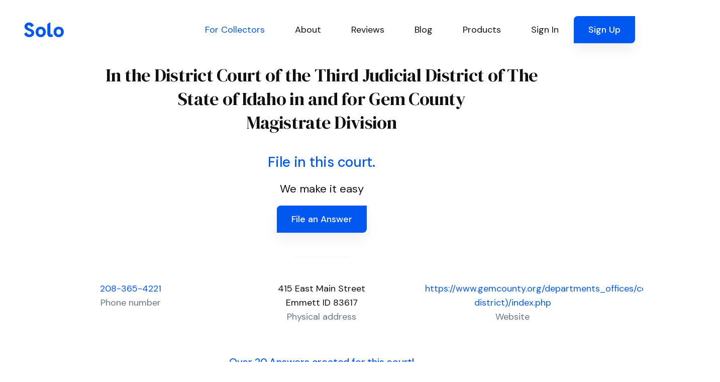

--- FILE ---
content_type: text/html; charset=utf-8
request_url: https://www.solosuit.com/court/district-third-judicial-state-idaho-gem-county-magistrate-division
body_size: 142622
content:
<!DOCTYPE html>
<html lang="en">
<head>
<script type="text/javascript">window.NREUM||(NREUM={});NREUM.info={"beacon":"bam.nr-data.net","errorBeacon":"bam.nr-data.net","licenseKey":"NRJS-4dda7e2466d73baf7a4","applicationID":"1099607301","transactionName":"dgldRRZYVQ5cQhtSC0AURx4XX1YV","queueTime":7,"applicationTime":81,"agent":""}</script>
<script type="text/javascript">(window.NREUM||(NREUM={})).init={ajax:{deny_list:["bam.nr-data.net"]},feature_flags:["soft_nav"]};(window.NREUM||(NREUM={})).loader_config={licenseKey:"NRJS-4dda7e2466d73baf7a4",applicationID:"1099607301",browserID:"1134540361"};;/*! For license information please see nr-loader-rum-1.308.0.min.js.LICENSE.txt */
(()=>{var e,t,r={163:(e,t,r)=>{"use strict";r.d(t,{j:()=>E});var n=r(384),i=r(1741);var a=r(2555);r(860).K7.genericEvents;const s="experimental.resources",o="register",c=e=>{if(!e||"string"!=typeof e)return!1;try{document.createDocumentFragment().querySelector(e)}catch{return!1}return!0};var d=r(2614),u=r(944),l=r(8122);const f="[data-nr-mask]",g=e=>(0,l.a)(e,(()=>{const e={feature_flags:[],experimental:{allow_registered_children:!1,resources:!1},mask_selector:"*",block_selector:"[data-nr-block]",mask_input_options:{color:!1,date:!1,"datetime-local":!1,email:!1,month:!1,number:!1,range:!1,search:!1,tel:!1,text:!1,time:!1,url:!1,week:!1,textarea:!1,select:!1,password:!0}};return{ajax:{deny_list:void 0,block_internal:!0,enabled:!0,autoStart:!0},api:{get allow_registered_children(){return e.feature_flags.includes(o)||e.experimental.allow_registered_children},set allow_registered_children(t){e.experimental.allow_registered_children=t},duplicate_registered_data:!1},browser_consent_mode:{enabled:!1},distributed_tracing:{enabled:void 0,exclude_newrelic_header:void 0,cors_use_newrelic_header:void 0,cors_use_tracecontext_headers:void 0,allowed_origins:void 0},get feature_flags(){return e.feature_flags},set feature_flags(t){e.feature_flags=t},generic_events:{enabled:!0,autoStart:!0},harvest:{interval:30},jserrors:{enabled:!0,autoStart:!0},logging:{enabled:!0,autoStart:!0},metrics:{enabled:!0,autoStart:!0},obfuscate:void 0,page_action:{enabled:!0},page_view_event:{enabled:!0,autoStart:!0},page_view_timing:{enabled:!0,autoStart:!0},performance:{capture_marks:!1,capture_measures:!1,capture_detail:!0,resources:{get enabled(){return e.feature_flags.includes(s)||e.experimental.resources},set enabled(t){e.experimental.resources=t},asset_types:[],first_party_domains:[],ignore_newrelic:!0}},privacy:{cookies_enabled:!0},proxy:{assets:void 0,beacon:void 0},session:{expiresMs:d.wk,inactiveMs:d.BB},session_replay:{autoStart:!0,enabled:!1,preload:!1,sampling_rate:10,error_sampling_rate:100,collect_fonts:!1,inline_images:!1,fix_stylesheets:!0,mask_all_inputs:!0,get mask_text_selector(){return e.mask_selector},set mask_text_selector(t){c(t)?e.mask_selector="".concat(t,",").concat(f):""===t||null===t?e.mask_selector=f:(0,u.R)(5,t)},get block_class(){return"nr-block"},get ignore_class(){return"nr-ignore"},get mask_text_class(){return"nr-mask"},get block_selector(){return e.block_selector},set block_selector(t){c(t)?e.block_selector+=",".concat(t):""!==t&&(0,u.R)(6,t)},get mask_input_options(){return e.mask_input_options},set mask_input_options(t){t&&"object"==typeof t?e.mask_input_options={...t,password:!0}:(0,u.R)(7,t)}},session_trace:{enabled:!0,autoStart:!0},soft_navigations:{enabled:!0,autoStart:!0},spa:{enabled:!0,autoStart:!0},ssl:void 0,user_actions:{enabled:!0,elementAttributes:["id","className","tagName","type"]}}})());var p=r(6154),m=r(9324);let h=0;const v={buildEnv:m.F3,distMethod:m.Xs,version:m.xv,originTime:p.WN},b={consented:!1},y={appMetadata:{},get consented(){return this.session?.state?.consent||b.consented},set consented(e){b.consented=e},customTransaction:void 0,denyList:void 0,disabled:!1,harvester:void 0,isolatedBacklog:!1,isRecording:!1,loaderType:void 0,maxBytes:3e4,obfuscator:void 0,onerror:void 0,ptid:void 0,releaseIds:{},session:void 0,timeKeeper:void 0,registeredEntities:[],jsAttributesMetadata:{bytes:0},get harvestCount(){return++h}},_=e=>{const t=(0,l.a)(e,y),r=Object.keys(v).reduce((e,t)=>(e[t]={value:v[t],writable:!1,configurable:!0,enumerable:!0},e),{});return Object.defineProperties(t,r)};var w=r(5701);const x=e=>{const t=e.startsWith("http");e+="/",r.p=t?e:"https://"+e};var R=r(7836),k=r(3241);const A={accountID:void 0,trustKey:void 0,agentID:void 0,licenseKey:void 0,applicationID:void 0,xpid:void 0},S=e=>(0,l.a)(e,A),T=new Set;function E(e,t={},r,s){let{init:o,info:c,loader_config:d,runtime:u={},exposed:l=!0}=t;if(!c){const e=(0,n.pV)();o=e.init,c=e.info,d=e.loader_config}e.init=g(o||{}),e.loader_config=S(d||{}),c.jsAttributes??={},p.bv&&(c.jsAttributes.isWorker=!0),e.info=(0,a.D)(c);const f=e.init,m=[c.beacon,c.errorBeacon];T.has(e.agentIdentifier)||(f.proxy.assets&&(x(f.proxy.assets),m.push(f.proxy.assets)),f.proxy.beacon&&m.push(f.proxy.beacon),e.beacons=[...m],function(e){const t=(0,n.pV)();Object.getOwnPropertyNames(i.W.prototype).forEach(r=>{const n=i.W.prototype[r];if("function"!=typeof n||"constructor"===n)return;let a=t[r];e[r]&&!1!==e.exposed&&"micro-agent"!==e.runtime?.loaderType&&(t[r]=(...t)=>{const n=e[r](...t);return a?a(...t):n})})}(e),(0,n.US)("activatedFeatures",w.B)),u.denyList=[...f.ajax.deny_list||[],...f.ajax.block_internal?m:[]],u.ptid=e.agentIdentifier,u.loaderType=r,e.runtime=_(u),T.has(e.agentIdentifier)||(e.ee=R.ee.get(e.agentIdentifier),e.exposed=l,(0,k.W)({agentIdentifier:e.agentIdentifier,drained:!!w.B?.[e.agentIdentifier],type:"lifecycle",name:"initialize",feature:void 0,data:e.config})),T.add(e.agentIdentifier)}},384:(e,t,r)=>{"use strict";r.d(t,{NT:()=>s,US:()=>u,Zm:()=>o,bQ:()=>d,dV:()=>c,pV:()=>l});var n=r(6154),i=r(1863),a=r(1910);const s={beacon:"bam.nr-data.net",errorBeacon:"bam.nr-data.net"};function o(){return n.gm.NREUM||(n.gm.NREUM={}),void 0===n.gm.newrelic&&(n.gm.newrelic=n.gm.NREUM),n.gm.NREUM}function c(){let e=o();return e.o||(e.o={ST:n.gm.setTimeout,SI:n.gm.setImmediate||n.gm.setInterval,CT:n.gm.clearTimeout,XHR:n.gm.XMLHttpRequest,REQ:n.gm.Request,EV:n.gm.Event,PR:n.gm.Promise,MO:n.gm.MutationObserver,FETCH:n.gm.fetch,WS:n.gm.WebSocket},(0,a.i)(...Object.values(e.o))),e}function d(e,t){let r=o();r.initializedAgents??={},t.initializedAt={ms:(0,i.t)(),date:new Date},r.initializedAgents[e]=t}function u(e,t){o()[e]=t}function l(){return function(){let e=o();const t=e.info||{};e.info={beacon:s.beacon,errorBeacon:s.errorBeacon,...t}}(),function(){let e=o();const t=e.init||{};e.init={...t}}(),c(),function(){let e=o();const t=e.loader_config||{};e.loader_config={...t}}(),o()}},782:(e,t,r)=>{"use strict";r.d(t,{T:()=>n});const n=r(860).K7.pageViewTiming},860:(e,t,r)=>{"use strict";r.d(t,{$J:()=>u,K7:()=>c,P3:()=>d,XX:()=>i,Yy:()=>o,df:()=>a,qY:()=>n,v4:()=>s});const n="events",i="jserrors",a="browser/blobs",s="rum",o="browser/logs",c={ajax:"ajax",genericEvents:"generic_events",jserrors:i,logging:"logging",metrics:"metrics",pageAction:"page_action",pageViewEvent:"page_view_event",pageViewTiming:"page_view_timing",sessionReplay:"session_replay",sessionTrace:"session_trace",softNav:"soft_navigations",spa:"spa"},d={[c.pageViewEvent]:1,[c.pageViewTiming]:2,[c.metrics]:3,[c.jserrors]:4,[c.spa]:5,[c.ajax]:6,[c.sessionTrace]:7,[c.softNav]:8,[c.sessionReplay]:9,[c.logging]:10,[c.genericEvents]:11},u={[c.pageViewEvent]:s,[c.pageViewTiming]:n,[c.ajax]:n,[c.spa]:n,[c.softNav]:n,[c.metrics]:i,[c.jserrors]:i,[c.sessionTrace]:a,[c.sessionReplay]:a,[c.logging]:o,[c.genericEvents]:"ins"}},944:(e,t,r)=>{"use strict";r.d(t,{R:()=>i});var n=r(3241);function i(e,t){"function"==typeof console.debug&&(console.debug("New Relic Warning: https://github.com/newrelic/newrelic-browser-agent/blob/main/docs/warning-codes.md#".concat(e),t),(0,n.W)({agentIdentifier:null,drained:null,type:"data",name:"warn",feature:"warn",data:{code:e,secondary:t}}))}},1687:(e,t,r)=>{"use strict";r.d(t,{Ak:()=>d,Ze:()=>f,x3:()=>u});var n=r(3241),i=r(7836),a=r(3606),s=r(860),o=r(2646);const c={};function d(e,t){const r={staged:!1,priority:s.P3[t]||0};l(e),c[e].get(t)||c[e].set(t,r)}function u(e,t){e&&c[e]&&(c[e].get(t)&&c[e].delete(t),p(e,t,!1),c[e].size&&g(e))}function l(e){if(!e)throw new Error("agentIdentifier required");c[e]||(c[e]=new Map)}function f(e="",t="feature",r=!1){if(l(e),!e||!c[e].get(t)||r)return p(e,t);c[e].get(t).staged=!0,g(e)}function g(e){const t=Array.from(c[e]);t.every(([e,t])=>t.staged)&&(t.sort((e,t)=>e[1].priority-t[1].priority),t.forEach(([t])=>{c[e].delete(t),p(e,t)}))}function p(e,t,r=!0){const s=e?i.ee.get(e):i.ee,c=a.i.handlers;if(!s.aborted&&s.backlog&&c){if((0,n.W)({agentIdentifier:e,type:"lifecycle",name:"drain",feature:t}),r){const e=s.backlog[t],r=c[t];if(r){for(let t=0;e&&t<e.length;++t)m(e[t],r);Object.entries(r).forEach(([e,t])=>{Object.values(t||{}).forEach(t=>{t[0]?.on&&t[0]?.context()instanceof o.y&&t[0].on(e,t[1])})})}}s.isolatedBacklog||delete c[t],s.backlog[t]=null,s.emit("drain-"+t,[])}}function m(e,t){var r=e[1];Object.values(t[r]||{}).forEach(t=>{var r=e[0];if(t[0]===r){var n=t[1],i=e[3],a=e[2];n.apply(i,a)}})}},1738:(e,t,r)=>{"use strict";r.d(t,{U:()=>g,Y:()=>f});var n=r(3241),i=r(9908),a=r(1863),s=r(944),o=r(5701),c=r(3969),d=r(8362),u=r(860),l=r(4261);function f(e,t,r,a){const f=a||r;!f||f[e]&&f[e]!==d.d.prototype[e]||(f[e]=function(){(0,i.p)(c.xV,["API/"+e+"/called"],void 0,u.K7.metrics,r.ee),(0,n.W)({agentIdentifier:r.agentIdentifier,drained:!!o.B?.[r.agentIdentifier],type:"data",name:"api",feature:l.Pl+e,data:{}});try{return t.apply(this,arguments)}catch(e){(0,s.R)(23,e)}})}function g(e,t,r,n,s){const o=e.info;null===r?delete o.jsAttributes[t]:o.jsAttributes[t]=r,(s||null===r)&&(0,i.p)(l.Pl+n,[(0,a.t)(),t,r],void 0,"session",e.ee)}},1741:(e,t,r)=>{"use strict";r.d(t,{W:()=>a});var n=r(944),i=r(4261);class a{#e(e,...t){if(this[e]!==a.prototype[e])return this[e](...t);(0,n.R)(35,e)}addPageAction(e,t){return this.#e(i.hG,e,t)}register(e){return this.#e(i.eY,e)}recordCustomEvent(e,t){return this.#e(i.fF,e,t)}setPageViewName(e,t){return this.#e(i.Fw,e,t)}setCustomAttribute(e,t,r){return this.#e(i.cD,e,t,r)}noticeError(e,t){return this.#e(i.o5,e,t)}setUserId(e,t=!1){return this.#e(i.Dl,e,t)}setApplicationVersion(e){return this.#e(i.nb,e)}setErrorHandler(e){return this.#e(i.bt,e)}addRelease(e,t){return this.#e(i.k6,e,t)}log(e,t){return this.#e(i.$9,e,t)}start(){return this.#e(i.d3)}finished(e){return this.#e(i.BL,e)}recordReplay(){return this.#e(i.CH)}pauseReplay(){return this.#e(i.Tb)}addToTrace(e){return this.#e(i.U2,e)}setCurrentRouteName(e){return this.#e(i.PA,e)}interaction(e){return this.#e(i.dT,e)}wrapLogger(e,t,r){return this.#e(i.Wb,e,t,r)}measure(e,t){return this.#e(i.V1,e,t)}consent(e){return this.#e(i.Pv,e)}}},1863:(e,t,r)=>{"use strict";function n(){return Math.floor(performance.now())}r.d(t,{t:()=>n})},1910:(e,t,r)=>{"use strict";r.d(t,{i:()=>a});var n=r(944);const i=new Map;function a(...e){return e.every(e=>{if(i.has(e))return i.get(e);const t="function"==typeof e?e.toString():"",r=t.includes("[native code]"),a=t.includes("nrWrapper");return r||a||(0,n.R)(64,e?.name||t),i.set(e,r),r})}},2555:(e,t,r)=>{"use strict";r.d(t,{D:()=>o,f:()=>s});var n=r(384),i=r(8122);const a={beacon:n.NT.beacon,errorBeacon:n.NT.errorBeacon,licenseKey:void 0,applicationID:void 0,sa:void 0,queueTime:void 0,applicationTime:void 0,ttGuid:void 0,user:void 0,account:void 0,product:void 0,extra:void 0,jsAttributes:{},userAttributes:void 0,atts:void 0,transactionName:void 0,tNamePlain:void 0};function s(e){try{return!!e.licenseKey&&!!e.errorBeacon&&!!e.applicationID}catch(e){return!1}}const o=e=>(0,i.a)(e,a)},2614:(e,t,r)=>{"use strict";r.d(t,{BB:()=>s,H3:()=>n,g:()=>d,iL:()=>c,tS:()=>o,uh:()=>i,wk:()=>a});const n="NRBA",i="SESSION",a=144e5,s=18e5,o={STARTED:"session-started",PAUSE:"session-pause",RESET:"session-reset",RESUME:"session-resume",UPDATE:"session-update"},c={SAME_TAB:"same-tab",CROSS_TAB:"cross-tab"},d={OFF:0,FULL:1,ERROR:2}},2646:(e,t,r)=>{"use strict";r.d(t,{y:()=>n});class n{constructor(e){this.contextId=e}}},2843:(e,t,r)=>{"use strict";r.d(t,{G:()=>a,u:()=>i});var n=r(3878);function i(e,t=!1,r,i){(0,n.DD)("visibilitychange",function(){if(t)return void("hidden"===document.visibilityState&&e());e(document.visibilityState)},r,i)}function a(e,t,r){(0,n.sp)("pagehide",e,t,r)}},3241:(e,t,r)=>{"use strict";r.d(t,{W:()=>a});var n=r(6154);const i="newrelic";function a(e={}){try{n.gm.dispatchEvent(new CustomEvent(i,{detail:e}))}catch(e){}}},3606:(e,t,r)=>{"use strict";r.d(t,{i:()=>a});var n=r(9908);a.on=s;var i=a.handlers={};function a(e,t,r,a){s(a||n.d,i,e,t,r)}function s(e,t,r,i,a){a||(a="feature"),e||(e=n.d);var s=t[a]=t[a]||{};(s[r]=s[r]||[]).push([e,i])}},3878:(e,t,r)=>{"use strict";function n(e,t){return{capture:e,passive:!1,signal:t}}function i(e,t,r=!1,i){window.addEventListener(e,t,n(r,i))}function a(e,t,r=!1,i){document.addEventListener(e,t,n(r,i))}r.d(t,{DD:()=>a,jT:()=>n,sp:()=>i})},3969:(e,t,r)=>{"use strict";r.d(t,{TZ:()=>n,XG:()=>o,rs:()=>i,xV:()=>s,z_:()=>a});const n=r(860).K7.metrics,i="sm",a="cm",s="storeSupportabilityMetrics",o="storeEventMetrics"},4234:(e,t,r)=>{"use strict";r.d(t,{W:()=>a});var n=r(7836),i=r(1687);class a{constructor(e,t){this.agentIdentifier=e,this.ee=n.ee.get(e),this.featureName=t,this.blocked=!1}deregisterDrain(){(0,i.x3)(this.agentIdentifier,this.featureName)}}},4261:(e,t,r)=>{"use strict";r.d(t,{$9:()=>d,BL:()=>o,CH:()=>g,Dl:()=>_,Fw:()=>y,PA:()=>h,Pl:()=>n,Pv:()=>k,Tb:()=>l,U2:()=>a,V1:()=>R,Wb:()=>x,bt:()=>b,cD:()=>v,d3:()=>w,dT:()=>c,eY:()=>p,fF:()=>f,hG:()=>i,k6:()=>s,nb:()=>m,o5:()=>u});const n="api-",i="addPageAction",a="addToTrace",s="addRelease",o="finished",c="interaction",d="log",u="noticeError",l="pauseReplay",f="recordCustomEvent",g="recordReplay",p="register",m="setApplicationVersion",h="setCurrentRouteName",v="setCustomAttribute",b="setErrorHandler",y="setPageViewName",_="setUserId",w="start",x="wrapLogger",R="measure",k="consent"},5289:(e,t,r)=>{"use strict";r.d(t,{GG:()=>s,Qr:()=>c,sB:()=>o});var n=r(3878),i=r(6389);function a(){return"undefined"==typeof document||"complete"===document.readyState}function s(e,t){if(a())return e();const r=(0,i.J)(e),s=setInterval(()=>{a()&&(clearInterval(s),r())},500);(0,n.sp)("load",r,t)}function o(e){if(a())return e();(0,n.DD)("DOMContentLoaded",e)}function c(e){if(a())return e();(0,n.sp)("popstate",e)}},5607:(e,t,r)=>{"use strict";r.d(t,{W:()=>n});const n=(0,r(9566).bz)()},5701:(e,t,r)=>{"use strict";r.d(t,{B:()=>a,t:()=>s});var n=r(3241);const i=new Set,a={};function s(e,t){const r=t.agentIdentifier;a[r]??={},e&&"object"==typeof e&&(i.has(r)||(t.ee.emit("rumresp",[e]),a[r]=e,i.add(r),(0,n.W)({agentIdentifier:r,loaded:!0,drained:!0,type:"lifecycle",name:"load",feature:void 0,data:e})))}},6154:(e,t,r)=>{"use strict";r.d(t,{OF:()=>c,RI:()=>i,WN:()=>u,bv:()=>a,eN:()=>l,gm:()=>s,mw:()=>o,sb:()=>d});var n=r(1863);const i="undefined"!=typeof window&&!!window.document,a="undefined"!=typeof WorkerGlobalScope&&("undefined"!=typeof self&&self instanceof WorkerGlobalScope&&self.navigator instanceof WorkerNavigator||"undefined"!=typeof globalThis&&globalThis instanceof WorkerGlobalScope&&globalThis.navigator instanceof WorkerNavigator),s=i?window:"undefined"!=typeof WorkerGlobalScope&&("undefined"!=typeof self&&self instanceof WorkerGlobalScope&&self||"undefined"!=typeof globalThis&&globalThis instanceof WorkerGlobalScope&&globalThis),o=Boolean("hidden"===s?.document?.visibilityState),c=/iPad|iPhone|iPod/.test(s.navigator?.userAgent),d=c&&"undefined"==typeof SharedWorker,u=((()=>{const e=s.navigator?.userAgent?.match(/Firefox[/\s](\d+\.\d+)/);Array.isArray(e)&&e.length>=2&&e[1]})(),Date.now()-(0,n.t)()),l=()=>"undefined"!=typeof PerformanceNavigationTiming&&s?.performance?.getEntriesByType("navigation")?.[0]?.responseStart},6389:(e,t,r)=>{"use strict";function n(e,t=500,r={}){const n=r?.leading||!1;let i;return(...r)=>{n&&void 0===i&&(e.apply(this,r),i=setTimeout(()=>{i=clearTimeout(i)},t)),n||(clearTimeout(i),i=setTimeout(()=>{e.apply(this,r)},t))}}function i(e){let t=!1;return(...r)=>{t||(t=!0,e.apply(this,r))}}r.d(t,{J:()=>i,s:()=>n})},6630:(e,t,r)=>{"use strict";r.d(t,{T:()=>n});const n=r(860).K7.pageViewEvent},7699:(e,t,r)=>{"use strict";r.d(t,{It:()=>a,KC:()=>o,No:()=>i,qh:()=>s});var n=r(860);const i=16e3,a=1e6,s="SESSION_ERROR",o={[n.K7.logging]:!0,[n.K7.genericEvents]:!1,[n.K7.jserrors]:!1,[n.K7.ajax]:!1}},7836:(e,t,r)=>{"use strict";r.d(t,{P:()=>o,ee:()=>c});var n=r(384),i=r(8990),a=r(2646),s=r(5607);const o="nr@context:".concat(s.W),c=function e(t,r){var n={},s={},u={},l=!1;try{l=16===r.length&&d.initializedAgents?.[r]?.runtime.isolatedBacklog}catch(e){}var f={on:p,addEventListener:p,removeEventListener:function(e,t){var r=n[e];if(!r)return;for(var i=0;i<r.length;i++)r[i]===t&&r.splice(i,1)},emit:function(e,r,n,i,a){!1!==a&&(a=!0);if(c.aborted&&!i)return;t&&a&&t.emit(e,r,n);var o=g(n);m(e).forEach(e=>{e.apply(o,r)});var d=v()[s[e]];d&&d.push([f,e,r,o]);return o},get:h,listeners:m,context:g,buffer:function(e,t){const r=v();if(t=t||"feature",f.aborted)return;Object.entries(e||{}).forEach(([e,n])=>{s[n]=t,t in r||(r[t]=[])})},abort:function(){f._aborted=!0,Object.keys(f.backlog).forEach(e=>{delete f.backlog[e]})},isBuffering:function(e){return!!v()[s[e]]},debugId:r,backlog:l?{}:t&&"object"==typeof t.backlog?t.backlog:{},isolatedBacklog:l};return Object.defineProperty(f,"aborted",{get:()=>{let e=f._aborted||!1;return e||(t&&(e=t.aborted),e)}}),f;function g(e){return e&&e instanceof a.y?e:e?(0,i.I)(e,o,()=>new a.y(o)):new a.y(o)}function p(e,t){n[e]=m(e).concat(t)}function m(e){return n[e]||[]}function h(t){return u[t]=u[t]||e(f,t)}function v(){return f.backlog}}(void 0,"globalEE"),d=(0,n.Zm)();d.ee||(d.ee=c)},8122:(e,t,r)=>{"use strict";r.d(t,{a:()=>i});var n=r(944);function i(e,t){try{if(!e||"object"!=typeof e)return(0,n.R)(3);if(!t||"object"!=typeof t)return(0,n.R)(4);const r=Object.create(Object.getPrototypeOf(t),Object.getOwnPropertyDescriptors(t)),a=0===Object.keys(r).length?e:r;for(let s in a)if(void 0!==e[s])try{if(null===e[s]){r[s]=null;continue}Array.isArray(e[s])&&Array.isArray(t[s])?r[s]=Array.from(new Set([...e[s],...t[s]])):"object"==typeof e[s]&&"object"==typeof t[s]?r[s]=i(e[s],t[s]):r[s]=e[s]}catch(e){r[s]||(0,n.R)(1,e)}return r}catch(e){(0,n.R)(2,e)}}},8362:(e,t,r)=>{"use strict";r.d(t,{d:()=>a});var n=r(9566),i=r(1741);class a extends i.W{agentIdentifier=(0,n.LA)(16)}},8374:(e,t,r)=>{r.nc=(()=>{try{return document?.currentScript?.nonce}catch(e){}return""})()},8990:(e,t,r)=>{"use strict";r.d(t,{I:()=>i});var n=Object.prototype.hasOwnProperty;function i(e,t,r){if(n.call(e,t))return e[t];var i=r();if(Object.defineProperty&&Object.keys)try{return Object.defineProperty(e,t,{value:i,writable:!0,enumerable:!1}),i}catch(e){}return e[t]=i,i}},9324:(e,t,r)=>{"use strict";r.d(t,{F3:()=>i,Xs:()=>a,xv:()=>n});const n="1.308.0",i="PROD",a="CDN"},9566:(e,t,r)=>{"use strict";r.d(t,{LA:()=>o,bz:()=>s});var n=r(6154);const i="xxxxxxxx-xxxx-4xxx-yxxx-xxxxxxxxxxxx";function a(e,t){return e?15&e[t]:16*Math.random()|0}function s(){const e=n.gm?.crypto||n.gm?.msCrypto;let t,r=0;return e&&e.getRandomValues&&(t=e.getRandomValues(new Uint8Array(30))),i.split("").map(e=>"x"===e?a(t,r++).toString(16):"y"===e?(3&a()|8).toString(16):e).join("")}function o(e){const t=n.gm?.crypto||n.gm?.msCrypto;let r,i=0;t&&t.getRandomValues&&(r=t.getRandomValues(new Uint8Array(e)));const s=[];for(var o=0;o<e;o++)s.push(a(r,i++).toString(16));return s.join("")}},9908:(e,t,r)=>{"use strict";r.d(t,{d:()=>n,p:()=>i});var n=r(7836).ee.get("handle");function i(e,t,r,i,a){a?(a.buffer([e],i),a.emit(e,t,r)):(n.buffer([e],i),n.emit(e,t,r))}}},n={};function i(e){var t=n[e];if(void 0!==t)return t.exports;var a=n[e]={exports:{}};return r[e](a,a.exports,i),a.exports}i.m=r,i.d=(e,t)=>{for(var r in t)i.o(t,r)&&!i.o(e,r)&&Object.defineProperty(e,r,{enumerable:!0,get:t[r]})},i.f={},i.e=e=>Promise.all(Object.keys(i.f).reduce((t,r)=>(i.f[r](e,t),t),[])),i.u=e=>"nr-rum-1.308.0.min.js",i.o=(e,t)=>Object.prototype.hasOwnProperty.call(e,t),e={},t="NRBA-1.308.0.PROD:",i.l=(r,n,a,s)=>{if(e[r])e[r].push(n);else{var o,c;if(void 0!==a)for(var d=document.getElementsByTagName("script"),u=0;u<d.length;u++){var l=d[u];if(l.getAttribute("src")==r||l.getAttribute("data-webpack")==t+a){o=l;break}}if(!o){c=!0;var f={296:"sha512-+MIMDsOcckGXa1EdWHqFNv7P+JUkd5kQwCBr3KE6uCvnsBNUrdSt4a/3/L4j4TxtnaMNjHpza2/erNQbpacJQA=="};(o=document.createElement("script")).charset="utf-8",i.nc&&o.setAttribute("nonce",i.nc),o.setAttribute("data-webpack",t+a),o.src=r,0!==o.src.indexOf(window.location.origin+"/")&&(o.crossOrigin="anonymous"),f[s]&&(o.integrity=f[s])}e[r]=[n];var g=(t,n)=>{o.onerror=o.onload=null,clearTimeout(p);var i=e[r];if(delete e[r],o.parentNode&&o.parentNode.removeChild(o),i&&i.forEach(e=>e(n)),t)return t(n)},p=setTimeout(g.bind(null,void 0,{type:"timeout",target:o}),12e4);o.onerror=g.bind(null,o.onerror),o.onload=g.bind(null,o.onload),c&&document.head.appendChild(o)}},i.r=e=>{"undefined"!=typeof Symbol&&Symbol.toStringTag&&Object.defineProperty(e,Symbol.toStringTag,{value:"Module"}),Object.defineProperty(e,"__esModule",{value:!0})},i.p="https://js-agent.newrelic.com/",(()=>{var e={374:0,840:0};i.f.j=(t,r)=>{var n=i.o(e,t)?e[t]:void 0;if(0!==n)if(n)r.push(n[2]);else{var a=new Promise((r,i)=>n=e[t]=[r,i]);r.push(n[2]=a);var s=i.p+i.u(t),o=new Error;i.l(s,r=>{if(i.o(e,t)&&(0!==(n=e[t])&&(e[t]=void 0),n)){var a=r&&("load"===r.type?"missing":r.type),s=r&&r.target&&r.target.src;o.message="Loading chunk "+t+" failed: ("+a+": "+s+")",o.name="ChunkLoadError",o.type=a,o.request=s,n[1](o)}},"chunk-"+t,t)}};var t=(t,r)=>{var n,a,[s,o,c]=r,d=0;if(s.some(t=>0!==e[t])){for(n in o)i.o(o,n)&&(i.m[n]=o[n]);if(c)c(i)}for(t&&t(r);d<s.length;d++)a=s[d],i.o(e,a)&&e[a]&&e[a][0](),e[a]=0},r=self["webpackChunk:NRBA-1.308.0.PROD"]=self["webpackChunk:NRBA-1.308.0.PROD"]||[];r.forEach(t.bind(null,0)),r.push=t.bind(null,r.push.bind(r))})(),(()=>{"use strict";i(8374);var e=i(8362),t=i(860);const r=Object.values(t.K7);var n=i(163);var a=i(9908),s=i(1863),o=i(4261),c=i(1738);var d=i(1687),u=i(4234),l=i(5289),f=i(6154),g=i(944),p=i(384);const m=e=>f.RI&&!0===e?.privacy.cookies_enabled;function h(e){return!!(0,p.dV)().o.MO&&m(e)&&!0===e?.session_trace.enabled}var v=i(6389),b=i(7699);class y extends u.W{constructor(e,t){super(e.agentIdentifier,t),this.agentRef=e,this.abortHandler=void 0,this.featAggregate=void 0,this.loadedSuccessfully=void 0,this.onAggregateImported=new Promise(e=>{this.loadedSuccessfully=e}),this.deferred=Promise.resolve(),!1===e.init[this.featureName].autoStart?this.deferred=new Promise((t,r)=>{this.ee.on("manual-start-all",(0,v.J)(()=>{(0,d.Ak)(e.agentIdentifier,this.featureName),t()}))}):(0,d.Ak)(e.agentIdentifier,t)}importAggregator(e,t,r={}){if(this.featAggregate)return;const n=async()=>{let n;await this.deferred;try{if(m(e.init)){const{setupAgentSession:t}=await i.e(296).then(i.bind(i,3305));n=t(e)}}catch(e){(0,g.R)(20,e),this.ee.emit("internal-error",[e]),(0,a.p)(b.qh,[e],void 0,this.featureName,this.ee)}try{if(!this.#t(this.featureName,n,e.init))return(0,d.Ze)(this.agentIdentifier,this.featureName),void this.loadedSuccessfully(!1);const{Aggregate:i}=await t();this.featAggregate=new i(e,r),e.runtime.harvester.initializedAggregates.push(this.featAggregate),this.loadedSuccessfully(!0)}catch(e){(0,g.R)(34,e),this.abortHandler?.(),(0,d.Ze)(this.agentIdentifier,this.featureName,!0),this.loadedSuccessfully(!1),this.ee&&this.ee.abort()}};f.RI?(0,l.GG)(()=>n(),!0):n()}#t(e,r,n){if(this.blocked)return!1;switch(e){case t.K7.sessionReplay:return h(n)&&!!r;case t.K7.sessionTrace:return!!r;default:return!0}}}var _=i(6630),w=i(2614),x=i(3241);class R extends y{static featureName=_.T;constructor(e){var t;super(e,_.T),this.setupInspectionEvents(e.agentIdentifier),t=e,(0,c.Y)(o.Fw,function(e,r){"string"==typeof e&&("/"!==e.charAt(0)&&(e="/"+e),t.runtime.customTransaction=(r||"http://custom.transaction")+e,(0,a.p)(o.Pl+o.Fw,[(0,s.t)()],void 0,void 0,t.ee))},t),this.importAggregator(e,()=>i.e(296).then(i.bind(i,3943)))}setupInspectionEvents(e){const t=(t,r)=>{t&&(0,x.W)({agentIdentifier:e,timeStamp:t.timeStamp,loaded:"complete"===t.target.readyState,type:"window",name:r,data:t.target.location+""})};(0,l.sB)(e=>{t(e,"DOMContentLoaded")}),(0,l.GG)(e=>{t(e,"load")}),(0,l.Qr)(e=>{t(e,"navigate")}),this.ee.on(w.tS.UPDATE,(t,r)=>{(0,x.W)({agentIdentifier:e,type:"lifecycle",name:"session",data:r})})}}class k extends e.d{constructor(e){var t;(super(),f.gm)?(this.features={},(0,p.bQ)(this.agentIdentifier,this),this.desiredFeatures=new Set(e.features||[]),this.desiredFeatures.add(R),(0,n.j)(this,e,e.loaderType||"agent"),t=this,(0,c.Y)(o.cD,function(e,r,n=!1){if("string"==typeof e){if(["string","number","boolean"].includes(typeof r)||null===r)return(0,c.U)(t,e,r,o.cD,n);(0,g.R)(40,typeof r)}else(0,g.R)(39,typeof e)},t),function(e){(0,c.Y)(o.Dl,function(t,r=!1){if("string"!=typeof t&&null!==t)return void(0,g.R)(41,typeof t);const n=e.info.jsAttributes["enduser.id"];r&&null!=n&&n!==t?(0,a.p)(o.Pl+"setUserIdAndResetSession",[t],void 0,"session",e.ee):(0,c.U)(e,"enduser.id",t,o.Dl,!0)},e)}(this),function(e){(0,c.Y)(o.nb,function(t){if("string"==typeof t||null===t)return(0,c.U)(e,"application.version",t,o.nb,!1);(0,g.R)(42,typeof t)},e)}(this),function(e){(0,c.Y)(o.d3,function(){e.ee.emit("manual-start-all")},e)}(this),function(e){(0,c.Y)(o.Pv,function(t=!0){if("boolean"==typeof t){if((0,a.p)(o.Pl+o.Pv,[t],void 0,"session",e.ee),e.runtime.consented=t,t){const t=e.features.page_view_event;t.onAggregateImported.then(e=>{const r=t.featAggregate;e&&!r.sentRum&&r.sendRum()})}}else(0,g.R)(65,typeof t)},e)}(this),this.run()):(0,g.R)(21)}get config(){return{info:this.info,init:this.init,loader_config:this.loader_config,runtime:this.runtime}}get api(){return this}run(){try{const e=function(e){const t={};return r.forEach(r=>{t[r]=!!e[r]?.enabled}),t}(this.init),n=[...this.desiredFeatures];n.sort((e,r)=>t.P3[e.featureName]-t.P3[r.featureName]),n.forEach(r=>{if(!e[r.featureName]&&r.featureName!==t.K7.pageViewEvent)return;if(r.featureName===t.K7.spa)return void(0,g.R)(67);const n=function(e){switch(e){case t.K7.ajax:return[t.K7.jserrors];case t.K7.sessionTrace:return[t.K7.ajax,t.K7.pageViewEvent];case t.K7.sessionReplay:return[t.K7.sessionTrace];case t.K7.pageViewTiming:return[t.K7.pageViewEvent];default:return[]}}(r.featureName).filter(e=>!(e in this.features));n.length>0&&(0,g.R)(36,{targetFeature:r.featureName,missingDependencies:n}),this.features[r.featureName]=new r(this)})}catch(e){(0,g.R)(22,e);for(const e in this.features)this.features[e].abortHandler?.();const t=(0,p.Zm)();delete t.initializedAgents[this.agentIdentifier]?.features,delete this.sharedAggregator;return t.ee.get(this.agentIdentifier).abort(),!1}}}var A=i(2843),S=i(782);class T extends y{static featureName=S.T;constructor(e){super(e,S.T),f.RI&&((0,A.u)(()=>(0,a.p)("docHidden",[(0,s.t)()],void 0,S.T,this.ee),!0),(0,A.G)(()=>(0,a.p)("winPagehide",[(0,s.t)()],void 0,S.T,this.ee)),this.importAggregator(e,()=>i.e(296).then(i.bind(i,2117))))}}var E=i(3969);class I extends y{static featureName=E.TZ;constructor(e){super(e,E.TZ),f.RI&&document.addEventListener("securitypolicyviolation",e=>{(0,a.p)(E.xV,["Generic/CSPViolation/Detected"],void 0,this.featureName,this.ee)}),this.importAggregator(e,()=>i.e(296).then(i.bind(i,9623)))}}new k({features:[R,T,I],loaderType:"lite"})})()})();</script>
  <meta name="viewport" content="width=device-width, initial-scale=1" />
  <meta name="csrf-param" content="authenticity_token" />
<meta name="csrf-token" content="VwuMFUaATDNYGxqiiQBB72pwfKv9y_wHmo3Bib_bSUFuAYj_F9x2D72bKrRQ3Z8Es8tN4CmGxP05DDhCL5sNBw" />
  
  <meta name="action-cable-url" content="/cable" />

  <script>
  const POSTHOG_FEATURE_FLAGS_AVAILABLE_EVENT = "posthog:feature-flags-available"

  !function(t,e){var o,n,p,r;e.__SV||(window.posthog=e,e._i=[],e.init=function(i,s,a){function g(t,e){var o=e.split(".");2==o.length&&(t=t[o[0]],e=o[1]),t[e]=function(){t.push([e].concat(Array.prototype.slice.call(arguments,0)))}}(p=t.createElement("script")).type="text/javascript",p.async=!0,p.src=s.api_host+"/static/array.js",(r=t.getElementsByTagName("script")[0]).parentNode.insertBefore(p,r);var u=e;for(void 0!==a?u=e[a]=[]:a="posthog",u.people=u.people||[],u.toString=function(t){var e="posthog";return"posthog"!==a&&(e+="."+a),t||(e+=" (stub)"),e},u.people.toString=function(){return u.toString(1)+".people (stub)"},o="capture identify alias people.set people.set_once set_config register register_once unregister opt_out_capturing has_opted_out_capturing opt_in_capturing reset isFeatureEnabled onFeatureFlags".split(" "),n=0;n<o.length;n++)g(u,o[n]);e._i.push([i,s,a])},e.__SV=1)}(document,window.posthog||[]);
  posthog.init('ClC6HkMk4TT1oVV1I8vt3zdtQCpa83QHRpmj1ibZa9M',{api_host:'https://app.posthog.com',loaded:function(posthog){

    const matchData = window.location.pathname.match(/\/solosettles\/(\d+)\//)
    if (matchData != null) {
      posthog.group('customer document', matchData[1], { name: `SoloSettle ${matchData[1]}` });
    }


    posthog.onFeatureFlags(function () {
      const regex = /^\/posts\/settle-credit-card-debt-lawsuit(\?.*)?$/;
      if (regex.test(window.location.pathname)) {
        if (posthog.getFeatureFlag('image-use-production') === 'show_image') {
          for (const element_to_unhide of document.getElementsByClassName('images-unhide')) {
              element_to_unhide.style.display = 'block';
          }
        }
      }
      const regex2 = /^\/(solosettle|debt_answer|motion_to_compel_arbitration|debt_validation_letter)?$/;
      if (regex2.test(window.location.pathname)) {
        if (posthog.getFeatureFlag('AB-test-add-press-logos-2') === 'show-logos') {
          document.querySelector('#default-logos').classList.add('d-none');
          document.querySelector('#hidden-logos').classList.remove('d-none');
        }
      }
      if (window.location.pathname.startsWith('/debt_answer')) {
        if (posthog.getFeatureFlag('AB-test-video-on-landing-page') === 'show-video') {
          document.querySelector('#hidden-section').classList.replace('d-none', 'd-block');
        }
      }
      const regex4 = /(debt_answer|debt_answers\/[0-9]+\/steps\/plan)$/;
      if (regex4.test(window.location.pathname)) {
        if (posthog.getFeatureFlag('AB-test-hide-free2') === 'show-free') {
          document.querySelector('.free-card').classList.remove('d-none');
        }
      }

      document.dispatchEvent(new CustomEvent(POSTHOG_FEATURE_FLAGS_AVAILABLE_EVENT));
    });

  }});
</script>

  <!-- Google Tag Manager -->
<script>(function(w,d,s,l,i){w[l]=w[l]||[];w[l].push({'gtm.start':
new Date().getTime(),event:'gtm.js'});var f=d.getElementsByTagName(s)[0],
j=d.createElement(s),dl=l!='dataLayer'?'&l='+l:'';j.async=true;j.src=
'https://www.googletagmanager.com/gtm.js?id='+i+dl;f.parentNode.insertBefore(j,f);
})(window,document,'script','dataLayer','GTM-N2LV7ST');</script>
<!-- End Google Tag Manager -->

  

    <title>File in your court with SoloSuit | Emmett, ID | In the District Court of the Third Judicial District of the State of Idaho in and for Gem County Magistrate Division</title>

  <link rel="apple-touch-icon" sizes="180x180" href="/assets/favicon/apple-touch-icon-032530341026a19365338abacf8cb1155a3791fb033e4c6a00e80fc8eebfe634.png">
<link rel="icon" type="image/png" sizes="32x32" href="/assets/favicon/favicon-32x32-810c8149c1eef7ff74a2f1b156cff9d2be7b10ecd7f63e44bece918f0af259ca.png">
<link rel="icon" type="image/png" sizes="16x16" href="/assets/favicon/favicon-16x16-3783b97b8ac432682da7802ab57d05168829ee4c4d56bcd546089bc3cfc292d8.png">
<link rel="manifest" href="/assets/favicon/site.webmanifest-5e312bbd3b745a9f97495d400659cedf54e4271be1e0d6fda0efa7de511f593c.erb">
<link rel="mask-icon" href="/assets/favicon/safari-pinned-tab-2977fb62dd5e1e4bf862159d24adcf635f0308ddf944473efc43bb212bd4c57b.svg" color="#5bbad5">
<link rel="shortcut icon" href="/assets/favicon/favicon-a0940cdbf085a896235b8f211eeeb6d5062ebd5b2df8b86a2dc7ee98259ee550.ico">
<meta name="msapplication-TileColor" content="#2b5797">
<meta name="msapplication-config" content="/assets/favicon/browserconfig.xml-04f4797b40f537c0d8f2580390491a1bbc41a65b33cdd2c18a9e82363f049918.erb">
<meta name="theme-color" content="#ffffff">
  <meta content='SoloSuit makes it easy to file in your court: In the District Court of the Third Judicial District of the State of Idaho in and for Gem County Magistrate Division. Over 20 Answers created for this court! Find the court filing fees, accurate phone number, and other crucial information here.' name='description'>

  <link rel="canonical" href="https://www.solosuit.com/court/district-third-judicial-state-idaho-gem-county-magistrate-division" />
  <link rel="icon" type="image/x-icon" href="/assets/favicon/favicon-a0940cdbf085a896235b8f211eeeb6d5062ebd5b2df8b86a2dc7ee98259ee550.ico" />

  
  
  
  

  <link rel="stylesheet" href="/assets/theme-sans-serif-95fc0e1c515a7cd612b5b708f42cdb2748c882cfdb02c814b074d29411f48fc3.css" id="themeSansSerif" /> 
  <link rel="stylesheet" href="/assets/theme-382fcab904f480cef12d9df76877f4c071bfe555a01f53b69ec15a0e4d6a3773.css" />
  <link rel="stylesheet" href="https://cdn.rawgit.com/afeld/bootstrap-toc/v1.0.1/dist/bootstrap-toc.min.css" />
  <link rel="stylesheet" href="/assets/blog_toc-4bb55b34af10853ecbde4363c31252e2d25b7f3de095b84c0b0b8c766030158c.css" />

  <script src="/packs/js/runtime-74608f5605ce11edc6dd.js" defer="defer"></script>
<script src="/packs/js/165-1e97683b3cb6b9a5e699.js" defer="defer"></script>
<script src="/packs/js/application-9c912133b357781499a7.js" defer="defer"></script>
  
  <meta name='google-site-verification' content='XrAIcaB9fgoHXhHV4xsfkIMD0XLxjRoY5KG_mcidhzQ'>

  
  <script type="application/ld+json" class="reviews-schema" data-ref="adcb7ada03bfa0139c2161fc3f6cc78649852462" >
  {
      "@context": "http://schema.org", 
      "@type": "Product", 
      "name": "SoloSuit", 
      "aggregateRating": 
      { 
          "@type": "AggregateRating", 
          "ratingValue": "4.7", 
          "reviewCount": "635"
      }
  }
  </script>
  <script src="https://embedsocial.com/cdn/rsh2.js"></script>

</head>
<body class="d-flex flex-column min-vh-100 court" data-google-maps-api-key="AIzaSyBH2-PBYbtsi3nAkLm32JypXJsFVFOH2yE">
<!-- Google Tag Manager (noscript) -->
<noscript><iframe src="https://www.googletagmanager.com/ns.html?id=GTM-N2LV7ST"
height="0" width="0" style="display:none;visibility:hidden"></iframe></noscript>
<!-- End Google Tag Manager (noscript) -->



<div class="content-wrapper">

  <!-- NAVBAR -->
  <nav id="main-navbar" class="navbar navbar-expand-lg navbar-light mb-2">
    <div class="container-fluid">

      <div class="w-100 w-xl-auto d-flex align-items-start justify-content-between">
        <!-- Brand -->
          <a class="navbar-logo text-primary d-xl-none header-brand-link" id="header-brand-link-collapsed" href="/">
            <svg xmlns="http://www.w3.org/2000/svg" width="792" height="300" viewBox="0 0 792 300" fill="currentColor" role="img" aria-labelledby="atfejgkm68blgcpk5loww0645tinop5n"><title id="atfejgkm68blgcpk5loww0645tinop5n">Solo Logo</title>
<path d="M331.224 91.2672C281.254 91.2672 229.548 124.174 229.548 195.046C229.548 269.877 287.34 299.095 331.224 299.095C379.839 299.095 432.501 264.946 432.501 194.982C432.501 125.018 381.193 91.2752 331.224 91.2752V91.2672ZM330.818 248.289C330.818 248.289 285.038 251.794 285.038 194.369C285.038 144.176 322.804 141.898 330.818 141.898C338.831 141.898 376.597 143.308 376.597 195.181C376.597 252.081 330.818 248.289 330.818 248.289Z"></path>
<path d="M463.373 39.7146L464.696 232.842C464.696 232.842 462.259 297.489 530.372 297.489C530.372 297.489 557.207 299.087 578.563 279.515L558.593 237.79C558.593 237.79 546.636 247.971 535.102 243.08C522.293 237.647 524.499 217.114 524.499 190.919V0.675171L463.373 39.7146Z"></path>
<path d="M98.8184 7.07812C157.242 7.07812 185.02 48.4174 192.05 69.6365L143.771 101.45C131.789 66.7403 87.6714 49.8457 71.9392 69.5136C58.4549 86.3711 67.9274 112.904 108.548 125.119C194.186 155.409 200.531 189.472 200.531 211.043C200.531 244.147 180.804 298.417 103.361 298.417C36.5354 298.417 6.85524 253.703 0.476562 231.703L44.5344 202.736C81.4009 263.972 125.4 249.237 138.34 234.985C150.107 222.429 154.402 193.209 95.5374 175.111C19.735 151.805 7.82399 111.719 7.82399 87.5283C7.82399 66.1339 25.7886 7.07812 98.8184 7.07812Z"></path>
<path d="M690.246 91.2672C640.276 91.2672 588.57 124.174 588.57 195.046C588.57 269.877 646.362 299.095 690.246 299.095C738.861 299.095 791.523 264.946 791.523 194.982C791.523 125.018 740.215 91.2752 690.246 91.2752V91.2672ZM689.84 248.289C689.84 248.289 644.06 251.794 644.06 194.369C644.06 144.176 681.826 141.898 689.84 141.898C697.853 141.898 735.619 143.308 735.619 195.181C735.619 252.081 689.84 248.289 689.84 248.289Z"></path>
</svg>

</a>
        <!-- Toggler -->
        <button class="navbar-toggler" type="button" data-bs-toggle="collapse" data-bs-target="#navbarSupportedContent" aria-controls="navbarSupportedContent" aria-expanded="false" aria-label="Toggle navigation">
          <span class="navbar-toggler-icon"></span>
        </button>
      </div>

      <!-- Collapse -->
      <div class="collapse navbar-collapse" id="navbarSupportedContent">

        <!-- Brand -->
          <a class="navbar-logo text-primary d-none d-xl-block px-xl-6 header-brand-link" id="header-brand-link-expanded" href="/">
            <svg xmlns="http://www.w3.org/2000/svg" width="792" height="300" viewBox="0 0 792 300" fill="currentColor" role="img" aria-labelledby="ah2kqbetr5plixr7kwh335vb2xxcm8e0"><title id="ah2kqbetr5plixr7kwh335vb2xxcm8e0">Solo Logo</title>
<path d="M331.224 91.2672C281.254 91.2672 229.548 124.174 229.548 195.046C229.548 269.877 287.34 299.095 331.224 299.095C379.839 299.095 432.501 264.946 432.501 194.982C432.501 125.018 381.193 91.2752 331.224 91.2752V91.2672ZM330.818 248.289C330.818 248.289 285.038 251.794 285.038 194.369C285.038 144.176 322.804 141.898 330.818 141.898C338.831 141.898 376.597 143.308 376.597 195.181C376.597 252.081 330.818 248.289 330.818 248.289Z"></path>
<path d="M463.373 39.7146L464.696 232.842C464.696 232.842 462.259 297.489 530.372 297.489C530.372 297.489 557.207 299.087 578.563 279.515L558.593 237.79C558.593 237.79 546.636 247.971 535.102 243.08C522.293 237.647 524.499 217.114 524.499 190.919V0.675171L463.373 39.7146Z"></path>
<path d="M98.8184 7.07812C157.242 7.07812 185.02 48.4174 192.05 69.6365L143.771 101.45C131.789 66.7403 87.6714 49.8457 71.9392 69.5136C58.4549 86.3711 67.9274 112.904 108.548 125.119C194.186 155.409 200.531 189.472 200.531 211.043C200.531 244.147 180.804 298.417 103.361 298.417C36.5354 298.417 6.85524 253.703 0.476562 231.703L44.5344 202.736C81.4009 263.972 125.4 249.237 138.34 234.985C150.107 222.429 154.402 193.209 95.5374 175.111C19.735 151.805 7.82399 111.719 7.82399 87.5283C7.82399 66.1339 25.7886 7.07812 98.8184 7.07812Z"></path>
<path d="M690.246 91.2672C640.276 91.2672 588.57 124.174 588.57 195.046C588.57 269.877 646.362 299.095 690.246 299.095C738.861 299.095 791.523 264.946 791.523 194.982C791.523 125.018 740.215 91.2752 690.246 91.2752V91.2672ZM689.84 248.289C689.84 248.289 644.06 251.794 644.06 194.369C644.06 144.176 681.826 141.898 689.84 141.898C697.853 141.898 735.619 143.308 735.619 195.181C735.619 252.081 689.84 248.289 689.84 248.289Z"></path>
</svg>

</a>
        <!-- Navigation -->
        <ul class="navbar-nav d-lg-flex align-items-lg-center justify-content-end w-100 text-center">
          
          
          
          
            <li class="nav-item"><a class="text-primary nav-link" id="header-collectors-link" role="button" href="https://collectors.solosuit.com/">For Collectors</a></li>
            <li class="nav-item"><a class="nav-link" id="header-about-link" role="button" href="/about">About</a></li>
            <li class="nav-item"><a class="nav-link" id="header-reviews-link" role="button" href="https://www.solosuit.com/reviews">Reviews</a></li>
            <li class="nav-item"><a class="nav-link" id="header-blog-link" role="button" href="/blog">Blog</a></li>
                        <li class="nav-item dropdown">
              <a class="nav-link dropdown-toggle" id="products-dropdown" href="#" role="button" aria-haspopup="true" aria-expanded="false">
                Products
              </a>
              <div class="dropdown-positioner">
                <ul class="dropdown-menu" aria-labelledby="products-dropdown">
                    <li class="dropdown-item">
                      <a class="dropdown-link" id="header-debt-answer-link" role="button" href="/debt_answer">Debt Answer</a>
                    </li>
                    <li class="dropdown-item">
                      <a class="dropdown-link" id="header-solosettle-link" role="button" href="/solosettle">SoloSettle</a>
                    </li>
                  <!-- Solo AI (static link) -->
                  <li class="dropdown-item">
                    <a class="dropdown-link" id="header-solo-ai-link" role="button" href="/solo">
                      <span class="text-solo-gradient">Solo</span> AI
</a>                  </li>
                </ul>
              </div>
            </li>

            <li class="nav-item">
              <a class="nav-link" id="header-sign-in-link" role="button" href="/users/sign_in">Sign In</a>
            </li>
            <li class="nav-item d-flex align-items-center justify-content-center pt-2 pt-lg-0">
              <a class="btn btn-primary w-100 w-lg-auto" id="my-account-not-signed-in" role="button" href="/users/sign_up">Sign Up</a>
            </li>

        </ul>
      </div>

    </div>
  </nav>




<section class="mb-17">
  <div class="container">
    <div class="text-center">
      <h1 class="font-serif">
          In the District Court of the Third Judicial District of The<br />
          State of Idaho in and for Gem County<br />
          Magistrate Division<br />
      </h1>
      <br />
      <h2 class="text-primary">File in this court.</h2>
      <p class="lead my-4">We make it easy</p>
      <a class="btn btn-primary" id="debt_answer_cta_anchor" rel="nofollow" data-method="post" href="/customer_documents?document_name=debt_answer">File an Answer</a>

      <div class="d-flex justify-content-center my-6">
        <hr style="width: 10%" />
      </div>

      <div class="row">

          <div class="col-md-4 mb-5">
            <a href="tel:208-365-4221">208-365-4221</a><br />
            <span class="text-muted">Phone number</span>
          </div>
        <div class="col-md-4 mb-5">
          415 East Main Street<br />
          Emmett ID 83617<br />
          <span class="text-muted">Physical address</span>
        </div>
          <div class="col-md-4 mb-5">
            <a target="_blank" href="https://www.gemcounty.org/departments_offices/court_(magistrate-district)/index.php">https://www.gemcounty.org/departments_offices/court_(magistrate-district)/index.php</a><br />
            <span class="text-muted">Website</span>
          </div>
      </div>

          <h3 class="my-7 pb-7 text-primary">Over 20 Answers created for this court! </h3>
    </div>

      <div class="card my-8">
        <div class="card-body">
          <h3 class="card-title">This court charges filing fees</h3>
          <p class="card-text">
            Unfortunately this court charges a filing fee to respond to a lawsuit.
              The range is $0-136.
              <a target="_blank" href="https://isc.idaho.gov/files/IRCP_AppendixA_07.14.pdf">Here</a> is the list of fees.
            SoloSuit will calculate the fee for you.
          </p>
        </div>
      </div>

    <div class="card my-8">
      <div class="card-body">
        <h3 class="card-title">You can file with SoloSuit</h3>
        <p class="card-text">
          If you're being sued for a debt, you can respond with SoloSuit. You can use SoloSuit to complete your Answer, then we'll have an attorney review it and we'll file it for you.
        </p>
      </div>
    </div>
  </div>
</section>

<section>
  <div class="container text-center">
    <div class="position-relative" style="top:-11rem"> 

      <div class="card-stack d-lg-none"> 
        <div class="card-stack-item mb-9" style="z-index:1">
  <div class="card rounded" style="z-index:1"> 
    <div class="card-body rounded border border-gray-300">
      <svg xmlns="http://www.w3.org/2000/svg" width="61" height="61" viewBox="0 0 61 61" fill="none" role="img" aria-labelledby="aamhyc3t7wsrlcni7y7f5ed81gxji7hn" class="card-img-top mb-2"><title id="aamhyc3t7wsrlcni7y7f5ed81gxji7hn">Document creation icon</title>
<circle cx="30.5" cy="30.0186" r="30" fill="#0058F0"></circle>
<g clip-path="url(#clip0_928_14391)">
<path d="M34.6162 43.2996C34.5666 43.2996 34.4674 43.2996 34.4179 43.25C34.2691 43.1508 34.1699 43.002 34.1699 42.8533V38.688C34.1699 38.44 34.3683 38.2417 34.6162 38.2417H39.9716C40.1699 38.2417 40.3187 38.3409 40.4179 38.5392C40.4674 38.7376 40.4179 38.9359 40.2691 39.0351C38.6327 40.2748 36.5501 41.9111 34.9137 43.2004C34.8145 43.25 34.7154 43.2996 34.6162 43.2996ZM35.0625 39.1343V41.9111C36.203 41.0186 37.4922 40.0268 38.6327 39.1343H35.0625Z" fill="white"></path>
<path d="M34.6154 43.2996H21.7725C21.5245 43.2996 21.3262 43.1013 21.3262 42.8533V35.6137C21.3262 35.3657 21.5245 35.1674 21.7725 35.1674C22.0204 35.1674 22.2187 35.3657 22.2187 35.6137V42.4071H34.4667C36.0039 41.217 37.9377 39.6798 39.5245 38.4897V19.5972H21.7725C21.5245 19.5972 21.3262 19.3988 21.3262 19.1509C21.3262 18.9029 21.5245 18.7046 21.7725 18.7046H39.9708C40.2187 18.7046 40.4171 18.9029 40.4171 19.1509V38.6881C40.4171 38.8368 40.3675 38.936 40.2187 39.0352C38.5824 40.2748 36.4997 41.9112 34.8634 43.2005C34.8138 43.25 34.7146 43.2996 34.6154 43.2996Z" fill="white"></path>
<path d="M35.5582 22.4233H26.1367C25.8888 22.4233 25.6904 22.225 25.6904 21.977C25.6904 21.7291 25.8888 21.5308 26.1367 21.5308H35.6078C35.8557 21.5308 36.0541 21.7291 36.0541 21.977C36.0541 22.225 35.8061 22.4233 35.5582 22.4233Z" fill="white"></path>
<path d="M37.2939 24.7539H24.8476C24.5997 24.7539 24.4014 24.5555 24.4014 24.3076C24.4014 24.0597 24.5997 23.8613 24.8476 23.8613H37.2939C37.5419 23.8613 37.7402 24.0597 37.7402 24.3076C37.7402 24.5555 37.5419 24.7539 37.2939 24.7539Z" fill="white"></path>
<path d="M37.2933 27.0351H25.5908C25.3429 27.0351 25.1445 26.8368 25.1445 26.5889C25.1445 26.3409 25.3429 26.1426 25.5908 26.1426H37.2933C37.5412 26.1426 37.7396 26.3409 37.7396 26.5889C37.7396 26.8368 37.5412 27.0351 37.2933 27.0351Z" fill="white"></path>
<path d="M37.2938 29.3159H26.3848C26.1368 29.3159 25.9385 29.1176 25.9385 28.8696C25.9385 28.6217 26.1368 28.4233 26.3848 28.4233H37.2938C37.5418 28.4233 37.7401 28.6217 37.7401 28.8696C37.7401 29.1176 37.5418 29.3159 37.2938 29.3159Z" fill="white"></path>
<path d="M37.2936 31.6465H27.8721C27.6241 31.6465 27.4258 31.4481 27.4258 31.2002C27.4258 30.9523 27.6241 30.7539 27.8721 30.7539H37.244C37.4919 30.7539 37.6902 30.9523 37.6902 31.2002C37.7398 31.4481 37.5415 31.6465 37.2936 31.6465Z" fill="white"></path>
<path d="M37.2936 33.9277H27.8721C27.6241 33.9277 27.4258 33.7294 27.4258 33.4814C27.4258 33.2335 27.6241 33.0352 27.8721 33.0352H37.244C37.4919 33.0352 37.6902 33.2335 37.6902 33.4814C37.7398 33.7294 37.5415 33.9277 37.2936 33.9277Z" fill="white"></path>
<path d="M30.4502 39.8286H24.4502C24.2023 39.8286 24.0039 39.6302 24.0039 39.3823C24.0039 39.1344 24.2023 38.936 24.4502 38.936H30.4502C30.6981 38.936 30.8965 39.1344 30.8965 39.3823C30.8965 39.6302 30.6981 39.8286 30.4502 39.8286Z" fill="white"></path>
<path d="M23.8554 37.101C23.6571 37.101 23.4587 36.9522 23.4091 36.7539L19.5414 22.572C19.2438 21.6299 19.7893 20.6878 20.7314 20.4398C21.6736 20.1919 22.6157 20.7373 22.8637 21.6299L26.781 35.8613C26.8306 35.9605 26.781 36.1092 26.7314 36.2084C26.6819 36.3076 26.5827 36.4068 26.4835 36.4068L24.0042 37.101C23.9546 37.101 23.905 37.101 23.8554 37.101ZM21.1777 21.2828C21.1281 21.2828 21.029 21.2828 20.9794 21.3324C20.5331 21.4316 20.2852 21.9274 20.3843 22.3737L24.2025 36.1588L25.8389 35.7125L22.0207 21.8778C21.9215 21.4811 21.5744 21.2828 21.1777 21.2828Z" fill="white"></path>
<path d="M25.9875 39.8782C25.8387 39.8782 25.7396 39.8286 25.6404 39.6799L23.5577 36.903C23.4586 36.8038 23.4586 36.6055 23.5082 36.5063C23.5577 36.3575 23.6569 36.2584 23.8057 36.2088L26.285 35.5146C26.4338 35.465 26.5825 35.5146 26.6817 35.6137C26.7809 35.7129 26.8305 35.8617 26.8305 36.0104L26.4338 39.4815C26.4338 39.6799 26.285 39.8286 26.0867 39.8782C26.0371 39.8782 25.9875 39.8782 25.9875 39.8782ZM24.6487 36.903L25.69 38.2418L25.8883 36.5559L24.6487 36.903Z" fill="white"></path>
<path d="M20.2852 30.5064C20.0869 30.5064 19.8885 30.3576 19.839 30.1593L18.5993 25.5973C18.4009 25.0519 18.5001 24.5064 18.7976 23.9609C19.0952 23.4651 19.5414 23.0684 20.0869 22.9196C20.3348 22.87 20.5828 22.9692 20.6323 23.2171C20.6819 23.4651 20.5332 23.713 20.3348 23.7626C19.9877 23.8618 19.7398 24.0601 19.5414 24.3576C19.3927 24.6552 19.3431 25.0023 19.4423 25.3494L20.6819 29.9114C20.7315 30.1593 20.5828 30.4072 20.3844 30.4568C20.3348 30.5064 20.2852 30.5064 20.2852 30.5064Z" fill="white"></path>
<path d="M42.0538 41.6136H36.7976C36.5993 41.6136 36.4505 41.5144 36.3513 41.3161C36.3017 41.1177 36.3513 40.9194 36.5001 40.8202C37.5414 40.0268 38.5827 39.2334 39.4753 38.4896V19.5971H23.8555C23.6075 19.5971 23.4092 19.3987 23.4092 19.1508V17.4648C23.4092 17.2169 23.6075 17.0186 23.8555 17.0186H42.0538C42.3017 17.0186 42.5001 17.2169 42.5001 17.4648V41.1673C42.5001 41.4152 42.3017 41.6136 42.0538 41.6136ZM38.0869 40.721H41.6075V17.9111H24.3017V18.7045H39.9216C40.1695 18.7045 40.3679 18.9029 40.3679 19.1508V38.688C40.3679 38.8367 40.3183 38.9359 40.1695 39.0351C39.5745 39.5805 38.8307 40.126 38.0869 40.721Z" fill="white"></path>
</g>
<defs>
<clipPath id="clip0_928_14391">
<rect width="24" height="26.281" fill="white" transform="translate(18.5 17.0186)"></rect>
</clipPath>
</defs>
</svg>
      <h2 class="card-title fs-1">Reply to a debt lawsuit</h2>
      <p class="card-text">You need to respond to a debt lawsuit within 14-30 days of receiving the Complaint. We’ll help you compile your response, then we’ll have an attorney review it and we’ll file it for you.</p>
      <p class="card-text fs-5 fw-bold">
        <a class="start-link" id="start-debt-answer-link" href="/debt_answer">
          START MY RESPONSE&nbsp;&nbsp;&nbsp;<svg xmlns="http://www.w3.org/2000/svg" width="15" height="16" viewBox="0 0 15 16" fill="none" aria-hidden="true">
<path d="M1.5 7.61865H13.5" stroke="#0058F0" stroke-width="1.71429" stroke-linecap="round" stroke-linejoin="round"></path>
<path d="M7.5 0.962891L13.5 7.61868L7.5 14.2745" stroke="#0058F0" stroke-width="1.71429" stroke-linecap="round" stroke-linejoin="round"></path>
</svg>
</a>      </p>
    </div>
  </div>
</div>

        <div class="card-stack-item mb-9" style="z-index:1">
  <div class="card rounded" style="z-index:1">
    <div class="card-body rounded border border-gray-300">
      <svg xmlns:inkscape="http://www.inkscape.org/namespaces/inkscape" xmlns:sodipodi="http://sodipodi.sourceforge.net/DTD/sodipodi-0.dtd" xmlns="http://www.w3.org/2000/svg" xmlns:svg="http://www.w3.org/2000/svg" width="60" height="60" viewBox="0 0 60 60" fill="none" version="1.1" id="svg60" sodipodi:docname="defense-document.svg" inkscape:version="1.2-beta (1b65182c, 2022-04-05)" role="img" aria-labelledby="a7u58qrpftrsoqfstd6ybbf7ti02elcc" class="card-img-top mb-2"><title id="a7u58qrpftrsoqfstd6ybbf7ti02elcc">Defense document icon</title>
  <sodipodi:namedview id="namedview62" pagecolor="#ffffff" bordercolor="#666666" borderopacity="1.0" inkscape:pageshadow="2" inkscape:pageopacity="0.0" inkscape:pagecheckerboard="0" inkscape:deskcolor="#d1d1d1" showgrid="false" inkscape:zoom="11.868421" inkscape:cx="29.995565" inkscape:cy="32.776053" inkscape:window-width="1390" inkscape:window-height="1052" inkscape:window-x="0" inkscape:window-y="0" inkscape:window-maximized="0" inkscape:current-layer="svg60"></sodipodi:namedview>
  <g opacity="0.6" filter="url(#filter0_dd_928_14358)" id="g4" transform="translate(-10.5,-5.1884991)">
    <path fill-rule="evenodd" clip-rule="evenodd" d="m 42.2583,40.188 7.4074,-10 h -5.5556 v -10 l -11.1111,15 h 5.5556 v 5 H 25.499 c -1.3807,0 -2.5,-1.1193 -2.5,-2.5 v -25 c 0,-1.3807 1.1193,-2.5 2.5,-2.5 h 30 c 1.3807,0 2.5,1.1193 2.5,2.5 v 25 c 0,1.3807 -1.1193,2.5 -2.5,2.5 z" fill="#687ded" id="path2"></path>
  </g>
  <circle cx="30" cy="30" r="30" fill="#0058f0" id="circle6"></circle>
  <g clip-path="url(#clip0_928_14358)" id="g28" transform="translate(-10.5,-5.1884991)">
    <path d="M 31.0995,48.0807 H 28.9918 C 28.7108,48.0807 28.5,47.87 28.5,47.5889 V 20.6803 c 0,-0.2811 0.2108,-0.4918 0.4918,-0.4918 h 20.3045 c 0.281,0 0.4918,0.2107 0.4918,0.4918 v 2.0375 c 0,0.281 -0.2108,0.4918 -0.4918,0.4918 H 31.6616 v 24.3793 c 0,0.2811 -0.281,0.4918 -0.5621,0.4918 z m -1.6159,-0.9836 h 1.1241 V 22.788 c 0,-0.281 0.2108,-0.4918 0.4918,-0.4918 H 48.7342 V 21.1721 H 29.4836 Z" fill="#ffffff" id="path8"></path>
    <path d="M 56.8135,50.1887 H 31.0992 c -0.281,0 -0.4918,-0.2108 -0.4918,-0.4918 V 22.7882 c 0,-0.281 0.2108,-0.4918 0.4918,-0.4918 h 20.3045 c 0.281,0 0.4918,0.2108 0.4918,0.4918 v 8.3606 c 0,0.2811 -0.2108,0.4918 -0.4918,0.4918 -0.2811,0 -0.4918,-0.2107 -0.4918,-0.4918 V 23.28 H 31.6613 v 25.9251 h 25.2225 c 0.281,0 0.4918,0.2107 0.4918,0.4918 -0.0703,0.2107 -0.2811,0.4918 -0.5621,0.4918 z" fill="#ffffff" id="path10"></path>
    <path d="m 45.0102,27.0036 h -8.9227 c -0.281,0 -0.4918,-0.2107 -0.4918,-0.4918 0,-0.281 0.2108,-0.4918 0.4918,-0.4918 h 8.9227 c 0.2811,0 0.4918,0.2108 0.4918,0.4918 0,0.2108 -0.2107,0.4918 -0.4918,0.4918 z" fill="#ffffff" id="path12"></path>
    <path d="M 48.3129,30.0949 H 34.3316 c -0.281,0 -0.4918,-0.2107 -0.4918,-0.4918 0,-0.281 0.2108,-0.4918 0.4918,-0.4918 h 13.9813 c 0.281,0 0.4918,0.2108 0.4918,0.4918 0,0.2811 -0.2108,0.4918 -0.4918,0.4918 z" fill="#ffffff" id="path14"></path>
    <path d="m 44.3082,33.1862 h -9.9766 c -0.281,0 -0.4918,-0.2107 -0.4918,-0.4918 0,-0.281 0.2108,-0.4918 0.4918,-0.4918 h 9.9064 c 0.281,0 0.4918,0.2108 0.4918,0.4918 0,0.2811 -0.1405,0.4918 -0.4216,0.4918 z" fill="#ffffff" id="path16"></path>
    <path d="m 39.4605,36.2776 h -5.1289 c -0.281,0 -0.4918,-0.2108 -0.4918,-0.4919 0,-0.281 0.2108,-0.4918 0.4918,-0.4918 h 5.1289 c 0.281,0 0.4918,0.2108 0.4918,0.4918 0,0.2811 -0.2108,0.4919 -0.4918,0.4919 z" fill="#ffffff" id="path18"></path>
    <path d="m 49.1559,50.1181 c -0.0703,0 -0.1406,0 -0.1406,0 -0.0702,0 -7.7283,-2.9508 -7.8688,-13.2787 0,-0.2107 0.0702,-0.3513 0.281,-0.4215 l 7.4473,-4.4262 c 0.1405,-0.0703 0.3513,-0.0703 0.4918,0 l 7.5878,4.3559 c 0.1406,0.0703 0.2811,0.2811 0.2811,0.4216 -0.1405,10.3278 -7.7986,13.2787 -7.8689,13.2787 -0.0702,0.0702 -0.1405,0.0702 -0.2107,0.0702 z M 42.1301,37.0502 c 0.2108,8.5714 5.9719,11.5223 7.0258,12.0141 1.1241,-0.4918 6.8149,-3.3022 7.0257,-12.0141 l -7.0257,-4.0749 z" fill="#ffffff" id="path20"></path>
    <path d="m 49.1559,50.1181 c -0.2811,0 -0.4918,-0.2108 -0.4918,-0.4918 V 32.4132 c 0,-0.281 0.2107,-0.4918 0.4918,-0.4918 0.281,0 0.4918,0.2108 0.4918,0.4918 v 17.2131 c 0,0.281 -0.2108,0.4918 -0.4918,0.4918 z" fill="#ffffff" id="path22"></path>
    <path d="m 35.1043,44.4977 c -0.2108,0 -0.4215,-0.0703 -0.4918,-0.1405 -0.6323,-0.4216 -0.4215,-1.4052 -0.4215,-1.7565 0.0702,-0.281 0.3512,-1.6861 1.2646,-1.6861 0.3513,0 0.7728,0.1405 1.0539,0.4215 0.2107,0.2108 0.281,0.4215 0.281,0.7026 0,0.281 -0.281,0.4918 -0.4918,0.4918 -0.2811,0 -0.4918,-0.2108 -0.4918,-0.4918 -0.0703,-0.0703 -0.2108,-0.1405 -0.3513,-0.1405 -0.0703,0.0702 -0.281,0.4215 -0.3513,0.843 -0.0703,0.4216 -0.0703,0.6324 0,0.7026 0.1405,0 0.3513,-0.0702 0.8431,-0.2107 0.7728,-0.2108 1.1241,-0.3513 1.3349,-0.5621 0.3513,-0.281 0.562,-0.7026 0.6323,-0.9836 0.1405,-0.281 0.281,-0.7026 0.7728,-0.7026 0.6324,0 0.8431,0.7728 1.1242,2.0375 0.0702,0.281 -0.1406,0.562 -0.4216,0.562 -0.281,0.0703 -0.562,-0.1405 -0.562,-0.4215 -0.0703,-0.281 -0.0703,-0.4918 -0.1406,-0.7026 -0.1405,0.281 -0.3513,0.6323 -0.7728,0.9836 -0.3513,0.2811 -0.8431,0.4918 -1.6862,0.7026 -0.4215,0.281 -0.8431,0.3513 -1.1241,0.3513 z" fill="#ffffff" id="path24"></path>
    <path d="m 39.4607,46.6755 h -4.7775 c -0.2811,0 -0.5621,-0.2108 -0.5621,-0.4918 0,-0.281 0.2108,-0.4918 0.4918,-0.4918 h 4.7775 c 0.281,0 0.4918,0.2108 0.4918,0.4918 0.0703,0.281 -0.1405,0.4918 -0.4215,0.4918 z" fill="#ffffff" id="path26"></path>
  </g>
  <defs id="defs58">
    <filter id="filter0_dd_928_14358" x="0.49902299" y="0.81298798" width="80" height="75" filterUnits="userSpaceOnUse" color-interpolation-filters="sRGB">
      <feFlood flood-opacity="0" result="BackgroundImageFix" id="feFlood30"></feFlood>
      <feColorMatrix in="SourceAlpha" type="matrix" values="0 0 0 0 0 0 0 0 0 0 0 0 0 0 0 0 0 0 127 0" result="hardAlpha" id="feColorMatrix32"></feColorMatrix>
      <feOffset dy="13.125" id="feOffset34"></feOffset>
      <feGaussianBlur stdDeviation="11.25" id="feGaussianBlur36"></feGaussianBlur>
      <feColorMatrix type="matrix" values="0 0 0 0 0.104368 0 0 0 0 0.0880254 0 0 0 0 0.256901 0 0 0 0.06 0" id="feColorMatrix38"></feColorMatrix>
      <feBlend mode="normal" in2="BackgroundImageFix" result="effect1_dropShadow_928_14358" id="feBlend40"></feBlend>
      <feColorMatrix in="SourceAlpha" type="matrix" values="0 0 0 0 0 0 0 0 0 0 0 0 0 0 0 0 0 0 127 0" result="hardAlpha" id="feColorMatrix42"></feColorMatrix>
      <feOffset id="feOffset44"></feOffset>
      <feGaussianBlur stdDeviation="2.8125" id="feGaussianBlur46"></feGaussianBlur>
      <feColorMatrix type="matrix" values="0 0 0 0 0 0 0 0 0 0 0 0 0 0 0 0 0 0 0.03 0" id="feColorMatrix48"></feColorMatrix>
      <feBlend mode="normal" in2="effect1_dropShadow_928_14358" result="effect2_dropShadow_928_14358" id="feBlend50"></feBlend>
      <feBlend mode="normal" in="SourceGraphic" in2="effect2_dropShadow_928_14358" result="shape" id="feBlend52"></feBlend>
    </filter>
    <clipPath id="clip0_928_14358">
      <rect width="28.805599" height="30" fill="#ffffff" transform="translate(28.5,20.1885)" id="rect55" x="0" y="0"></rect>
    </clipPath>
  </defs>
</svg>
      <h2 class="card-title fs-1">Settle a debt</h2>
      <p class="card-text">
        SoloSettle helps you arrange with the collector to settle outside of court. While you may want to win the lawsuit and pay nothing, agreeing to close the case by paying the person less than the face value of the debt could be more realistic.
      </p>
      <p class="card-text fs-5 fw-bold">
        <a class="start-link" id="start-solosettle-link" href="/solosettle">
          GET STARTED&nbsp;&nbsp;&nbsp;<svg xmlns="http://www.w3.org/2000/svg" width="15" height="16" viewBox="0 0 15 16" fill="none" aria-hidden="true">
<path d="M1.5 7.61865H13.5" stroke="#0058F0" stroke-width="1.71429" stroke-linecap="round" stroke-linejoin="round"></path>
<path d="M7.5 0.962891L13.5 7.61868L7.5 14.2745" stroke="#0058F0" stroke-width="1.71429" stroke-linecap="round" stroke-linejoin="round"></path>
</svg>
</a>      </p>
    </div>
  </div>
</div>

        <div class="card-stack-item mb-9" style="z-index:1">
  <div class="card rounded" style="z-index:1">
    <div class="card-body rounded border border-gray-300">
      <svg xmlns="http://www.w3.org/2000/svg" width="61" height="61" viewBox="0 0 61 61" fill="none" role="img" aria-labelledby="aleyh1heo6c2zczeytikwc0erbahrx4" class="card-img-top mb-2"><title id="aleyh1heo6c2zczeytikwc0erbahrx4">Document creation icon</title>
<circle cx="30.5" cy="30.0186" r="30" fill="#0058F0"></circle>
<g clip-path="url(#clip0_928_14391)">
<path d="M34.6162 43.2996C34.5666 43.2996 34.4674 43.2996 34.4179 43.25C34.2691 43.1508 34.1699 43.002 34.1699 42.8533V38.688C34.1699 38.44 34.3683 38.2417 34.6162 38.2417H39.9716C40.1699 38.2417 40.3187 38.3409 40.4179 38.5392C40.4674 38.7376 40.4179 38.9359 40.2691 39.0351C38.6327 40.2748 36.5501 41.9111 34.9137 43.2004C34.8145 43.25 34.7154 43.2996 34.6162 43.2996ZM35.0625 39.1343V41.9111C36.203 41.0186 37.4922 40.0268 38.6327 39.1343H35.0625Z" fill="white"></path>
<path d="M34.6154 43.2996H21.7725C21.5245 43.2996 21.3262 43.1013 21.3262 42.8533V35.6137C21.3262 35.3657 21.5245 35.1674 21.7725 35.1674C22.0204 35.1674 22.2187 35.3657 22.2187 35.6137V42.4071H34.4667C36.0039 41.217 37.9377 39.6798 39.5245 38.4897V19.5972H21.7725C21.5245 19.5972 21.3262 19.3988 21.3262 19.1509C21.3262 18.9029 21.5245 18.7046 21.7725 18.7046H39.9708C40.2187 18.7046 40.4171 18.9029 40.4171 19.1509V38.6881C40.4171 38.8368 40.3675 38.936 40.2187 39.0352C38.5824 40.2748 36.4997 41.9112 34.8634 43.2005C34.8138 43.25 34.7146 43.2996 34.6154 43.2996Z" fill="white"></path>
<path d="M35.5582 22.4233H26.1367C25.8888 22.4233 25.6904 22.225 25.6904 21.977C25.6904 21.7291 25.8888 21.5308 26.1367 21.5308H35.6078C35.8557 21.5308 36.0541 21.7291 36.0541 21.977C36.0541 22.225 35.8061 22.4233 35.5582 22.4233Z" fill="white"></path>
<path d="M37.2939 24.7539H24.8476C24.5997 24.7539 24.4014 24.5555 24.4014 24.3076C24.4014 24.0597 24.5997 23.8613 24.8476 23.8613H37.2939C37.5419 23.8613 37.7402 24.0597 37.7402 24.3076C37.7402 24.5555 37.5419 24.7539 37.2939 24.7539Z" fill="white"></path>
<path d="M37.2933 27.0351H25.5908C25.3429 27.0351 25.1445 26.8368 25.1445 26.5889C25.1445 26.3409 25.3429 26.1426 25.5908 26.1426H37.2933C37.5412 26.1426 37.7396 26.3409 37.7396 26.5889C37.7396 26.8368 37.5412 27.0351 37.2933 27.0351Z" fill="white"></path>
<path d="M37.2938 29.3159H26.3848C26.1368 29.3159 25.9385 29.1176 25.9385 28.8696C25.9385 28.6217 26.1368 28.4233 26.3848 28.4233H37.2938C37.5418 28.4233 37.7401 28.6217 37.7401 28.8696C37.7401 29.1176 37.5418 29.3159 37.2938 29.3159Z" fill="white"></path>
<path d="M37.2936 31.6465H27.8721C27.6241 31.6465 27.4258 31.4481 27.4258 31.2002C27.4258 30.9523 27.6241 30.7539 27.8721 30.7539H37.244C37.4919 30.7539 37.6902 30.9523 37.6902 31.2002C37.7398 31.4481 37.5415 31.6465 37.2936 31.6465Z" fill="white"></path>
<path d="M37.2936 33.9277H27.8721C27.6241 33.9277 27.4258 33.7294 27.4258 33.4814C27.4258 33.2335 27.6241 33.0352 27.8721 33.0352H37.244C37.4919 33.0352 37.6902 33.2335 37.6902 33.4814C37.7398 33.7294 37.5415 33.9277 37.2936 33.9277Z" fill="white"></path>
<path d="M30.4502 39.8286H24.4502C24.2023 39.8286 24.0039 39.6302 24.0039 39.3823C24.0039 39.1344 24.2023 38.936 24.4502 38.936H30.4502C30.6981 38.936 30.8965 39.1344 30.8965 39.3823C30.8965 39.6302 30.6981 39.8286 30.4502 39.8286Z" fill="white"></path>
<path d="M23.8554 37.101C23.6571 37.101 23.4587 36.9522 23.4091 36.7539L19.5414 22.572C19.2438 21.6299 19.7893 20.6878 20.7314 20.4398C21.6736 20.1919 22.6157 20.7373 22.8637 21.6299L26.781 35.8613C26.8306 35.9605 26.781 36.1092 26.7314 36.2084C26.6819 36.3076 26.5827 36.4068 26.4835 36.4068L24.0042 37.101C23.9546 37.101 23.905 37.101 23.8554 37.101ZM21.1777 21.2828C21.1281 21.2828 21.029 21.2828 20.9794 21.3324C20.5331 21.4316 20.2852 21.9274 20.3843 22.3737L24.2025 36.1588L25.8389 35.7125L22.0207 21.8778C21.9215 21.4811 21.5744 21.2828 21.1777 21.2828Z" fill="white"></path>
<path d="M25.9875 39.8782C25.8387 39.8782 25.7396 39.8286 25.6404 39.6799L23.5577 36.903C23.4586 36.8038 23.4586 36.6055 23.5082 36.5063C23.5577 36.3575 23.6569 36.2584 23.8057 36.2088L26.285 35.5146C26.4338 35.465 26.5825 35.5146 26.6817 35.6137C26.7809 35.7129 26.8305 35.8617 26.8305 36.0104L26.4338 39.4815C26.4338 39.6799 26.285 39.8286 26.0867 39.8782C26.0371 39.8782 25.9875 39.8782 25.9875 39.8782ZM24.6487 36.903L25.69 38.2418L25.8883 36.5559L24.6487 36.903Z" fill="white"></path>
<path d="M20.2852 30.5064C20.0869 30.5064 19.8885 30.3576 19.839 30.1593L18.5993 25.5973C18.4009 25.0519 18.5001 24.5064 18.7976 23.9609C19.0952 23.4651 19.5414 23.0684 20.0869 22.9196C20.3348 22.87 20.5828 22.9692 20.6323 23.2171C20.6819 23.4651 20.5332 23.713 20.3348 23.7626C19.9877 23.8618 19.7398 24.0601 19.5414 24.3576C19.3927 24.6552 19.3431 25.0023 19.4423 25.3494L20.6819 29.9114C20.7315 30.1593 20.5828 30.4072 20.3844 30.4568C20.3348 30.5064 20.2852 30.5064 20.2852 30.5064Z" fill="white"></path>
<path d="M42.0538 41.6136H36.7976C36.5993 41.6136 36.4505 41.5144 36.3513 41.3161C36.3017 41.1177 36.3513 40.9194 36.5001 40.8202C37.5414 40.0268 38.5827 39.2334 39.4753 38.4896V19.5971H23.8555C23.6075 19.5971 23.4092 19.3987 23.4092 19.1508V17.4648C23.4092 17.2169 23.6075 17.0186 23.8555 17.0186H42.0538C42.3017 17.0186 42.5001 17.2169 42.5001 17.4648V41.1673C42.5001 41.4152 42.3017 41.6136 42.0538 41.6136ZM38.0869 40.721H41.6075V17.9111H24.3017V18.7045H39.9216C40.1695 18.7045 40.3679 18.9029 40.3679 19.1508V38.688C40.3679 38.8367 40.3183 38.9359 40.1695 39.0351C39.5745 39.5805 38.8307 40.126 38.0869 40.721Z" fill="white"></path>
</g>
<defs>
<clipPath id="clip0_928_14391">
<rect width="24" height="26.281" fill="white" transform="translate(18.5 17.0186)"></rect>
</clipPath>
</defs>
</svg>
      <h2 class="card-title fs-1">Force a lawsuit out of court</h2>
      <p class="card-text">
        If your credit card or loan agreement includes an arbitration clause, our Motion to Compel Arbitration uses it against the collector. This makes it more expensive for the collector to come after you.
      </p>
      <p class="card-text fs-5 fw-bold">
        <a class="start-link" id="start-motion-to-compel-arbitration-link" href="/motion_to_compel_arbitration">
          START MY RESPONSE&nbsp;&nbsp;&nbsp;<svg xmlns="http://www.w3.org/2000/svg" width="15" height="16" viewBox="0 0 15 16" fill="none" aria-hidden="true">
<path d="M1.5 7.61865H13.5" stroke="#0058F0" stroke-width="1.71429" stroke-linecap="round" stroke-linejoin="round"></path>
<path d="M7.5 0.962891L13.5 7.61868L7.5 14.2745" stroke="#0058F0" stroke-width="1.71429" stroke-linecap="round" stroke-linejoin="round"></path>
</svg>
</a>      </p>
    </div>
  </div>
</div>

      </div>

      <div class="d-lg-block d-none"> 
        <div class="card-stack">
          <div class="card-stack-item mb-9" style="z-index:1">
  <div class="card rounded">
    <div class="row g-0">
      <div class="col">
        <div class="card-body rounded-start border border-end-0 border-gray-300 h-100">
          <svg xmlns="http://www.w3.org/2000/svg" width="61" height="61" viewBox="0 0 61 61" fill="none" role="img" aria-labelledby="anoahslqdhm69y8wn73r2gcglnzjwvwy" class="card-img-top mb-2"><title id="anoahslqdhm69y8wn73r2gcglnzjwvwy">Document creation icon</title>
<circle cx="30.5" cy="30.0186" r="30" fill="#0058F0"></circle>
<g clip-path="url(#clip0_928_14391)">
<path d="M34.6162 43.2996C34.5666 43.2996 34.4674 43.2996 34.4179 43.25C34.2691 43.1508 34.1699 43.002 34.1699 42.8533V38.688C34.1699 38.44 34.3683 38.2417 34.6162 38.2417H39.9716C40.1699 38.2417 40.3187 38.3409 40.4179 38.5392C40.4674 38.7376 40.4179 38.9359 40.2691 39.0351C38.6327 40.2748 36.5501 41.9111 34.9137 43.2004C34.8145 43.25 34.7154 43.2996 34.6162 43.2996ZM35.0625 39.1343V41.9111C36.203 41.0186 37.4922 40.0268 38.6327 39.1343H35.0625Z" fill="white"></path>
<path d="M34.6154 43.2996H21.7725C21.5245 43.2996 21.3262 43.1013 21.3262 42.8533V35.6137C21.3262 35.3657 21.5245 35.1674 21.7725 35.1674C22.0204 35.1674 22.2187 35.3657 22.2187 35.6137V42.4071H34.4667C36.0039 41.217 37.9377 39.6798 39.5245 38.4897V19.5972H21.7725C21.5245 19.5972 21.3262 19.3988 21.3262 19.1509C21.3262 18.9029 21.5245 18.7046 21.7725 18.7046H39.9708C40.2187 18.7046 40.4171 18.9029 40.4171 19.1509V38.6881C40.4171 38.8368 40.3675 38.936 40.2187 39.0352C38.5824 40.2748 36.4997 41.9112 34.8634 43.2005C34.8138 43.25 34.7146 43.2996 34.6154 43.2996Z" fill="white"></path>
<path d="M35.5582 22.4233H26.1367C25.8888 22.4233 25.6904 22.225 25.6904 21.977C25.6904 21.7291 25.8888 21.5308 26.1367 21.5308H35.6078C35.8557 21.5308 36.0541 21.7291 36.0541 21.977C36.0541 22.225 35.8061 22.4233 35.5582 22.4233Z" fill="white"></path>
<path d="M37.2939 24.7539H24.8476C24.5997 24.7539 24.4014 24.5555 24.4014 24.3076C24.4014 24.0597 24.5997 23.8613 24.8476 23.8613H37.2939C37.5419 23.8613 37.7402 24.0597 37.7402 24.3076C37.7402 24.5555 37.5419 24.7539 37.2939 24.7539Z" fill="white"></path>
<path d="M37.2933 27.0351H25.5908C25.3429 27.0351 25.1445 26.8368 25.1445 26.5889C25.1445 26.3409 25.3429 26.1426 25.5908 26.1426H37.2933C37.5412 26.1426 37.7396 26.3409 37.7396 26.5889C37.7396 26.8368 37.5412 27.0351 37.2933 27.0351Z" fill="white"></path>
<path d="M37.2938 29.3159H26.3848C26.1368 29.3159 25.9385 29.1176 25.9385 28.8696C25.9385 28.6217 26.1368 28.4233 26.3848 28.4233H37.2938C37.5418 28.4233 37.7401 28.6217 37.7401 28.8696C37.7401 29.1176 37.5418 29.3159 37.2938 29.3159Z" fill="white"></path>
<path d="M37.2936 31.6465H27.8721C27.6241 31.6465 27.4258 31.4481 27.4258 31.2002C27.4258 30.9523 27.6241 30.7539 27.8721 30.7539H37.244C37.4919 30.7539 37.6902 30.9523 37.6902 31.2002C37.7398 31.4481 37.5415 31.6465 37.2936 31.6465Z" fill="white"></path>
<path d="M37.2936 33.9277H27.8721C27.6241 33.9277 27.4258 33.7294 27.4258 33.4814C27.4258 33.2335 27.6241 33.0352 27.8721 33.0352H37.244C37.4919 33.0352 37.6902 33.2335 37.6902 33.4814C37.7398 33.7294 37.5415 33.9277 37.2936 33.9277Z" fill="white"></path>
<path d="M30.4502 39.8286H24.4502C24.2023 39.8286 24.0039 39.6302 24.0039 39.3823C24.0039 39.1344 24.2023 38.936 24.4502 38.936H30.4502C30.6981 38.936 30.8965 39.1344 30.8965 39.3823C30.8965 39.6302 30.6981 39.8286 30.4502 39.8286Z" fill="white"></path>
<path d="M23.8554 37.101C23.6571 37.101 23.4587 36.9522 23.4091 36.7539L19.5414 22.572C19.2438 21.6299 19.7893 20.6878 20.7314 20.4398C21.6736 20.1919 22.6157 20.7373 22.8637 21.6299L26.781 35.8613C26.8306 35.9605 26.781 36.1092 26.7314 36.2084C26.6819 36.3076 26.5827 36.4068 26.4835 36.4068L24.0042 37.101C23.9546 37.101 23.905 37.101 23.8554 37.101ZM21.1777 21.2828C21.1281 21.2828 21.029 21.2828 20.9794 21.3324C20.5331 21.4316 20.2852 21.9274 20.3843 22.3737L24.2025 36.1588L25.8389 35.7125L22.0207 21.8778C21.9215 21.4811 21.5744 21.2828 21.1777 21.2828Z" fill="white"></path>
<path d="M25.9875 39.8782C25.8387 39.8782 25.7396 39.8286 25.6404 39.6799L23.5577 36.903C23.4586 36.8038 23.4586 36.6055 23.5082 36.5063C23.5577 36.3575 23.6569 36.2584 23.8057 36.2088L26.285 35.5146C26.4338 35.465 26.5825 35.5146 26.6817 35.6137C26.7809 35.7129 26.8305 35.8617 26.8305 36.0104L26.4338 39.4815C26.4338 39.6799 26.285 39.8286 26.0867 39.8782C26.0371 39.8782 25.9875 39.8782 25.9875 39.8782ZM24.6487 36.903L25.69 38.2418L25.8883 36.5559L24.6487 36.903Z" fill="white"></path>
<path d="M20.2852 30.5064C20.0869 30.5064 19.8885 30.3576 19.839 30.1593L18.5993 25.5973C18.4009 25.0519 18.5001 24.5064 18.7976 23.9609C19.0952 23.4651 19.5414 23.0684 20.0869 22.9196C20.3348 22.87 20.5828 22.9692 20.6323 23.2171C20.6819 23.4651 20.5332 23.713 20.3348 23.7626C19.9877 23.8618 19.7398 24.0601 19.5414 24.3576C19.3927 24.6552 19.3431 25.0023 19.4423 25.3494L20.6819 29.9114C20.7315 30.1593 20.5828 30.4072 20.3844 30.4568C20.3348 30.5064 20.2852 30.5064 20.2852 30.5064Z" fill="white"></path>
<path d="M42.0538 41.6136H36.7976C36.5993 41.6136 36.4505 41.5144 36.3513 41.3161C36.3017 41.1177 36.3513 40.9194 36.5001 40.8202C37.5414 40.0268 38.5827 39.2334 39.4753 38.4896V19.5971H23.8555C23.6075 19.5971 23.4092 19.3987 23.4092 19.1508V17.4648C23.4092 17.2169 23.6075 17.0186 23.8555 17.0186H42.0538C42.3017 17.0186 42.5001 17.2169 42.5001 17.4648V41.1673C42.5001 41.4152 42.3017 41.6136 42.0538 41.6136ZM38.0869 40.721H41.6075V17.9111H24.3017V18.7045H39.9216C40.1695 18.7045 40.3679 18.9029 40.3679 19.1508V38.688C40.3679 38.8367 40.3183 38.9359 40.1695 39.0351C39.5745 39.5805 38.8307 40.126 38.0869 40.721Z" fill="white"></path>
</g>
<defs>
<clipPath id="clip0_928_14391">
<rect width="24" height="26.281" fill="white" transform="translate(18.5 17.0186)"></rect>
</clipPath>
</defs>
</svg>
          <h2 class="card-title fs-1">Reply to a debt lawsuit</h2>
          <p class="card-text">You need to respond to a debt lawsuit within 14-30 days of receiving the Complaint. We’ll help you compile your response, then we’ll have an attorney review it and we’ll file it for you.</p>
          <p class="card-text fs-5 fw-bold">
            <a class="start-link" id="start-debt-answer-link" href="/debt_answer">
              START MY RESPONSE&nbsp;&nbsp;&nbsp;<svg xmlns="http://www.w3.org/2000/svg" width="15" height="16" viewBox="0 0 15 16" fill="none" aria-hidden="true">
<path d="M1.5 7.61865H13.5" stroke="#0058F0" stroke-width="1.71429" stroke-linecap="round" stroke-linejoin="round"></path>
<path d="M7.5 0.962891L13.5 7.61868L7.5 14.2745" stroke="#0058F0" stroke-width="1.71429" stroke-linecap="round" stroke-linejoin="round"></path>
</svg>
</a>          </p>
        </div>
      </div>
      <div class="col">
        <div class="rounded-end bg-primary">
          <svg xmlns="http://www.w3.org/2000/svg" width="327" height="380" viewBox="0 0 327 380" fill="none" role="img" aria-labelledby="ao7dbffn7m1o7mmz4golq9m696e9qe9i" class="mt-9 mb-10"><title id="ao7dbffn7m1o7mmz4golq9m696e9qe9i">Debt lawsuit icon</title>
<path d="M253.468 49.5289L306.54 52.4708C308.828 52.5968 311.067 53.1782 313.128 54.181C315.189 55.1838 317.029 56.5878 318.541 58.3109C320.053 60.034 321.206 62.0415 321.933 64.216C322.66 66.3905 322.947 68.6883 322.776 70.9749L316.709 152.857C316.387 157.178 314.452 161.22 311.287 164.178C308.123 167.136 303.962 168.794 299.631 168.82C298.18 168.83 296.786 169.392 295.733 170.393C294.681 171.393 294.047 172.757 293.962 174.207L283.845 347.468C283.51 353.141 280.947 358.451 276.714 362.239C272.481 366.028 266.923 367.987 261.252 367.689L58.4421 357.021C57.6868 356.981 56.9468 356.793 56.2649 356.465C55.583 356.138 54.9728 355.678 54.4697 355.113C53.9665 354.548 53.5804 353.889 53.3336 353.173C53.0868 352.458 52.9843 351.701 53.0321 350.945L73.2281 50.3892C73.3273 48.9161 73.9918 47.5384 75.0825 46.5441C76.1733 45.5498 77.6059 45.016 79.0808 45.0541L253.468 49.5289Z" fill="#18191F"></path>
<path opacity="0.3" d="M53.4402 345.148L53.066 350.827L272.395 351.97L297.343 51.9319C297.343 51.9319 243.828 54.8069 242.839 54.7107C241.851 54.6145 53.4402 345.148 53.4402 345.148Z" fill="#111111"></path>
<path d="M227.509 30.7674L290.97 33.055L267.322 344.252L43.0887 345.195L40.3961 33.0791L227.509 30.7674Z" fill="#FEE1C1"></path>
<path d="M30.3561 21.6923L30.0605 337.169L264.749 337.864L261.539 22.2794L30.3561 21.6923Z" fill="white"></path>
<g clip-path="url(#clip0_928_14330)">
<rect x="52.1406" y="122.453" width="202.429" height="8.70662" rx="4.35331" fill="#F4F5F7"></rect>
<rect x="52.1406" y="142.043" width="202.429" height="8.70662" rx="4.35331" fill="#F4F5F7"></rect>
<rect x="52.1406" y="161.633" width="202.429" height="8.70662" rx="4.35331" fill="#F4F5F7"></rect>
<rect x="52.1406" y="181.223" width="202.429" height="8.70662" rx="4.35331" fill="#F4F5F7"></rect>
<rect x="52.1406" y="200.812" width="202.429" height="8.70662" rx="4.35331" fill="#F4F5F7"></rect>
<rect x="52.1406" y="220.403" width="130.599" height="8.70662" rx="4.35331" fill="#F4F5F7"></rect>
</g>
<path d="M91.837 82.7817V70.1817H96.139C97.615 70.1817 98.827 70.4457 99.775 70.9737C100.735 71.4897 101.443 72.2217 101.899 73.1697C102.367 74.1057 102.601 75.2097 102.601 76.4817C102.601 77.7537 102.367 78.8637 101.899 79.8117C101.443 80.7477 100.735 81.4797 99.775 82.0077C98.827 82.5237 97.615 82.7817 96.139 82.7817H91.837ZM94.141 80.8017H96.031C97.087 80.8017 97.921 80.6337 98.533 80.2977C99.145 79.9497 99.583 79.4577 99.847 78.8217C100.111 78.1737 100.243 77.3937 100.243 76.4817C100.243 75.5817 100.111 74.8077 99.847 74.1597C99.583 73.5117 99.145 73.0137 98.533 72.6657C97.921 72.3177 97.087 72.1437 96.031 72.1437H94.141V80.8017ZM108.918 82.9977C108.018 82.9977 107.22 82.8057 106.524 82.4217C105.828 82.0377 105.282 81.4977 104.886 80.8017C104.49 80.1057 104.292 79.3017 104.292 78.3897C104.292 77.4657 104.484 76.6437 104.868 75.9237C105.264 75.2037 105.804 74.6457 106.488 74.2497C107.184 73.8417 108 73.6377 108.936 73.6377C109.812 73.6377 110.586 73.8297 111.258 74.2137C111.93 74.5977 112.452 75.1257 112.824 75.7977C113.208 76.4577 113.4 77.1957 113.4 78.0117C113.4 78.1437 113.394 78.2817 113.382 78.4257C113.382 78.5697 113.376 78.7197 113.364 78.8757H106.578C106.626 79.5717 106.866 80.1177 107.298 80.5137C107.742 80.9097 108.276 81.1077 108.9 81.1077C109.368 81.1077 109.758 81.0057 110.07 80.8017C110.394 80.5857 110.634 80.3097 110.79 79.9737H113.13C112.962 80.5377 112.68 81.0537 112.284 81.5217C111.9 81.9777 111.42 82.3377 110.844 82.6017C110.28 82.8657 109.638 82.9977 108.918 82.9977ZM108.936 75.5097C108.372 75.5097 107.874 75.6717 107.442 75.9957C107.01 76.3077 106.734 76.7877 106.614 77.4357H111.06C111.024 76.8477 110.808 76.3797 110.412 76.0317C110.016 75.6837 109.524 75.5097 108.936 75.5097ZM120.63 82.9977C119.958 82.9977 119.37 82.8717 118.866 82.6197C118.362 82.3677 117.954 82.0137 117.642 81.5577L117.39 82.7817H115.338V69.8217H117.642V75.1317C117.93 74.7357 118.308 74.3877 118.776 74.0877C119.256 73.7877 119.874 73.6377 120.63 73.6377C121.47 73.6377 122.22 73.8417 122.88 74.2497C123.54 74.6577 124.062 75.2157 124.446 75.9237C124.83 76.6317 125.022 77.4357 125.022 78.3357C125.022 79.2357 124.83 80.0397 124.446 80.7477C124.062 81.4437 123.54 81.9957 122.88 82.4037C122.22 82.7997 121.47 82.9977 120.63 82.9977ZM120.144 80.9817C120.876 80.9817 121.482 80.7357 121.962 80.2437C122.442 79.7517 122.682 79.1157 122.682 78.3357C122.682 77.5557 122.442 76.9137 121.962 76.4097C121.482 75.9057 120.876 75.6537 120.144 75.6537C119.4 75.6537 118.788 75.9057 118.308 76.4097C117.84 76.9017 117.606 77.5377 117.606 78.3177C117.606 79.0977 117.84 79.7397 118.308 80.2437C118.788 80.7357 119.4 80.9817 120.144 80.9817ZM130.706 82.7817C129.77 82.7817 129.02 82.5537 128.456 82.0977C127.892 81.6417 127.61 80.8317 127.61 79.6677V75.7797H126.08V73.8537H127.61L127.88 71.4597H129.914V73.8537H132.326V75.7797H129.914V79.6857C129.914 80.1177 130.004 80.4177 130.184 80.5857C130.376 80.7417 130.7 80.8197 131.156 80.8197H132.272V82.7817H130.706ZM138.648 82.7817V70.1817H140.952V80.9817H146.532V82.7817H138.648ZM151.586 82.9977C150.818 82.9977 150.188 82.8777 149.696 82.6377C149.204 82.3857 148.838 82.0557 148.598 81.6477C148.358 81.2397 148.238 80.7897 148.238 80.2977C148.238 79.4697 148.562 78.7977 149.21 78.2817C149.858 77.7657 150.83 77.5077 152.126 77.5077H154.394V77.2917C154.394 76.6797 154.22 76.2297 153.872 75.9417C153.524 75.6537 153.092 75.5097 152.576 75.5097C152.108 75.5097 151.7 75.6237 151.352 75.8517C151.004 76.0677 150.788 76.3917 150.704 76.8237H148.454C148.514 76.1757 148.73 75.6117 149.102 75.1317C149.486 74.6517 149.978 74.2857 150.578 74.0337C151.178 73.7697 151.85 73.6377 152.594 73.6377C153.866 73.6377 154.868 73.9557 155.6 74.5917C156.332 75.2277 156.698 76.1277 156.698 77.2917V82.7817H154.736L154.52 81.3417C154.256 81.8217 153.884 82.2177 153.404 82.5297C152.936 82.8417 152.33 82.9977 151.586 82.9977ZM152.108 81.1977C152.768 81.1977 153.278 80.9817 153.638 80.5497C154.01 80.1177 154.244 79.5837 154.34 78.9477H152.378C151.766 78.9477 151.328 79.0617 151.064 79.2897C150.8 79.5057 150.668 79.7757 150.668 80.0997C150.668 80.4477 150.8 80.7177 151.064 80.9097C151.328 81.1017 151.676 81.1977 152.108 81.1977ZM160.554 82.7817L157.944 73.8537H160.23L161.778 80.2797L163.578 73.8537H166.134L167.934 80.2797L169.5 73.8537H171.786L169.158 82.7817H166.764L164.856 76.1037L162.948 82.7817H160.554ZM176.93 82.9977C176.138 82.9977 175.442 82.8717 174.842 82.6197C174.242 82.3557 173.762 81.9957 173.402 81.5397C173.042 81.0837 172.826 80.5557 172.754 79.9557H175.076C175.148 80.3037 175.34 80.6037 175.652 80.8557C175.976 81.0957 176.39 81.2157 176.894 81.2157C177.398 81.2157 177.764 81.1137 177.992 80.9097C178.232 80.7057 178.352 80.4717 178.352 80.2077C178.352 79.8237 178.184 79.5657 177.848 79.4337C177.512 79.2897 177.044 79.1517 176.444 79.0197C176.06 78.9357 175.67 78.8337 175.274 78.7137C174.878 78.5937 174.512 78.4437 174.176 78.2637C173.852 78.0717 173.588 77.8317 173.384 77.5437C173.18 77.2437 173.078 76.8777 173.078 76.4457C173.078 75.6537 173.39 74.9877 174.014 74.4477C174.65 73.9077 175.538 73.6377 176.678 73.6377C177.734 73.6377 178.574 73.8837 179.198 74.3757C179.834 74.8677 180.212 75.5457 180.332 76.4097H178.154C178.022 75.7497 177.524 75.4197 176.66 75.4197C176.228 75.4197 175.892 75.5037 175.652 75.6717C175.424 75.8397 175.31 76.0497 175.31 76.3017C175.31 76.5657 175.484 76.7757 175.832 76.9317C176.18 77.0877 176.642 77.2317 177.218 77.3637C177.842 77.5077 178.412 77.6697 178.928 77.8497C179.456 78.0177 179.876 78.2757 180.188 78.6237C180.5 78.9597 180.656 79.4457 180.656 80.0817C180.668 80.6337 180.524 81.1317 180.224 81.5757C179.924 82.0197 179.492 82.3677 178.928 82.6197C178.364 82.8717 177.698 82.9977 176.93 82.9977ZM186.045 82.9977C184.929 82.9977 184.065 82.6497 183.453 81.9537C182.853 81.2577 182.553 80.2377 182.553 78.8937V73.8537H184.839V78.6777C184.839 79.4457 184.995 80.0337 185.307 80.4417C185.619 80.8497 186.111 81.0537 186.783 81.0537C187.419 81.0537 187.941 80.8257 188.349 80.3697C188.769 79.9137 188.979 79.2777 188.979 78.4617V73.8537H191.283V82.7817H189.249L189.069 81.2697C188.793 81.7977 188.391 82.2177 187.863 82.5297C187.347 82.8417 186.741 82.9977 186.045 82.9977ZM194.89 72.4677C194.47 72.4677 194.122 72.3417 193.846 72.0897C193.582 71.8377 193.45 71.5197 193.45 71.1357C193.45 70.7517 193.582 70.4397 193.846 70.1997C194.122 69.9477 194.47 69.8217 194.89 69.8217C195.31 69.8217 195.652 69.9477 195.916 70.1997C196.192 70.4397 196.33 70.7517 196.33 71.1357C196.33 71.5197 196.192 71.8377 195.916 72.0897C195.652 72.3417 195.31 72.4677 194.89 72.4677ZM193.738 82.7817V73.8537H196.042V82.7817H193.738ZM202.425 82.7817C201.489 82.7817 200.739 82.5537 200.175 82.0977C199.611 81.6417 199.329 80.8317 199.329 79.6677V75.7797H197.799V73.8537H199.329L199.599 71.4597H201.633V73.8537H204.045V75.7797H201.633V79.6857C201.633 80.1177 201.723 80.4177 201.903 80.5857C202.095 80.7417 202.419 80.8197 202.875 80.8197H203.991V82.7817H202.425Z" fill="#18191F"></path>
<defs>
<clipPath id="clip0_928_14330">
<rect width="191.185" height="106.656" fill="white" transform="translate(52.1406 122.453)"></rect>
</clipPath>
</defs>
</svg>
        </div>
      </div>
    </div>
  </div>
</div>

          <div class="card-stack-item mb-9" style="z-index:1">
  <div class="card rounded">
    <div class="row g-0">
      <div class="col">
        <div class="card-body rounded-start border border-end-0 border-gray-300 h-100">
          <svg xmlns:inkscape="http://www.inkscape.org/namespaces/inkscape" xmlns:sodipodi="http://sodipodi.sourceforge.net/DTD/sodipodi-0.dtd" xmlns="http://www.w3.org/2000/svg" xmlns:svg="http://www.w3.org/2000/svg" width="60" height="60" viewBox="0 0 60 60" fill="none" version="1.1" id="svg60" sodipodi:docname="defense-document.svg" inkscape:version="1.2-beta (1b65182c, 2022-04-05)" role="img" aria-labelledby="arb50igqj0w4wazivjq7pt7u5uoegxml" class="card-img-top mb-2"><title id="arb50igqj0w4wazivjq7pt7u5uoegxml">Defense document icon</title>
  <sodipodi:namedview id="namedview62" pagecolor="#ffffff" bordercolor="#666666" borderopacity="1.0" inkscape:pageshadow="2" inkscape:pageopacity="0.0" inkscape:pagecheckerboard="0" inkscape:deskcolor="#d1d1d1" showgrid="false" inkscape:zoom="11.868421" inkscape:cx="29.995565" inkscape:cy="32.776053" inkscape:window-width="1390" inkscape:window-height="1052" inkscape:window-x="0" inkscape:window-y="0" inkscape:window-maximized="0" inkscape:current-layer="svg60"></sodipodi:namedview>
  <g opacity="0.6" filter="url(#filter0_dd_928_14358)" id="g4" transform="translate(-10.5,-5.1884991)">
    <path fill-rule="evenodd" clip-rule="evenodd" d="m 42.2583,40.188 7.4074,-10 h -5.5556 v -10 l -11.1111,15 h 5.5556 v 5 H 25.499 c -1.3807,0 -2.5,-1.1193 -2.5,-2.5 v -25 c 0,-1.3807 1.1193,-2.5 2.5,-2.5 h 30 c 1.3807,0 2.5,1.1193 2.5,2.5 v 25 c 0,1.3807 -1.1193,2.5 -2.5,2.5 z" fill="#687ded" id="path2"></path>
  </g>
  <circle cx="30" cy="30" r="30" fill="#0058f0" id="circle6"></circle>
  <g clip-path="url(#clip0_928_14358)" id="g28" transform="translate(-10.5,-5.1884991)">
    <path d="M 31.0995,48.0807 H 28.9918 C 28.7108,48.0807 28.5,47.87 28.5,47.5889 V 20.6803 c 0,-0.2811 0.2108,-0.4918 0.4918,-0.4918 h 20.3045 c 0.281,0 0.4918,0.2107 0.4918,0.4918 v 2.0375 c 0,0.281 -0.2108,0.4918 -0.4918,0.4918 H 31.6616 v 24.3793 c 0,0.2811 -0.281,0.4918 -0.5621,0.4918 z m -1.6159,-0.9836 h 1.1241 V 22.788 c 0,-0.281 0.2108,-0.4918 0.4918,-0.4918 H 48.7342 V 21.1721 H 29.4836 Z" fill="#ffffff" id="path8"></path>
    <path d="M 56.8135,50.1887 H 31.0992 c -0.281,0 -0.4918,-0.2108 -0.4918,-0.4918 V 22.7882 c 0,-0.281 0.2108,-0.4918 0.4918,-0.4918 h 20.3045 c 0.281,0 0.4918,0.2108 0.4918,0.4918 v 8.3606 c 0,0.2811 -0.2108,0.4918 -0.4918,0.4918 -0.2811,0 -0.4918,-0.2107 -0.4918,-0.4918 V 23.28 H 31.6613 v 25.9251 h 25.2225 c 0.281,0 0.4918,0.2107 0.4918,0.4918 -0.0703,0.2107 -0.2811,0.4918 -0.5621,0.4918 z" fill="#ffffff" id="path10"></path>
    <path d="m 45.0102,27.0036 h -8.9227 c -0.281,0 -0.4918,-0.2107 -0.4918,-0.4918 0,-0.281 0.2108,-0.4918 0.4918,-0.4918 h 8.9227 c 0.2811,0 0.4918,0.2108 0.4918,0.4918 0,0.2108 -0.2107,0.4918 -0.4918,0.4918 z" fill="#ffffff" id="path12"></path>
    <path d="M 48.3129,30.0949 H 34.3316 c -0.281,0 -0.4918,-0.2107 -0.4918,-0.4918 0,-0.281 0.2108,-0.4918 0.4918,-0.4918 h 13.9813 c 0.281,0 0.4918,0.2108 0.4918,0.4918 0,0.2811 -0.2108,0.4918 -0.4918,0.4918 z" fill="#ffffff" id="path14"></path>
    <path d="m 44.3082,33.1862 h -9.9766 c -0.281,0 -0.4918,-0.2107 -0.4918,-0.4918 0,-0.281 0.2108,-0.4918 0.4918,-0.4918 h 9.9064 c 0.281,0 0.4918,0.2108 0.4918,0.4918 0,0.2811 -0.1405,0.4918 -0.4216,0.4918 z" fill="#ffffff" id="path16"></path>
    <path d="m 39.4605,36.2776 h -5.1289 c -0.281,0 -0.4918,-0.2108 -0.4918,-0.4919 0,-0.281 0.2108,-0.4918 0.4918,-0.4918 h 5.1289 c 0.281,0 0.4918,0.2108 0.4918,0.4918 0,0.2811 -0.2108,0.4919 -0.4918,0.4919 z" fill="#ffffff" id="path18"></path>
    <path d="m 49.1559,50.1181 c -0.0703,0 -0.1406,0 -0.1406,0 -0.0702,0 -7.7283,-2.9508 -7.8688,-13.2787 0,-0.2107 0.0702,-0.3513 0.281,-0.4215 l 7.4473,-4.4262 c 0.1405,-0.0703 0.3513,-0.0703 0.4918,0 l 7.5878,4.3559 c 0.1406,0.0703 0.2811,0.2811 0.2811,0.4216 -0.1405,10.3278 -7.7986,13.2787 -7.8689,13.2787 -0.0702,0.0702 -0.1405,0.0702 -0.2107,0.0702 z M 42.1301,37.0502 c 0.2108,8.5714 5.9719,11.5223 7.0258,12.0141 1.1241,-0.4918 6.8149,-3.3022 7.0257,-12.0141 l -7.0257,-4.0749 z" fill="#ffffff" id="path20"></path>
    <path d="m 49.1559,50.1181 c -0.2811,0 -0.4918,-0.2108 -0.4918,-0.4918 V 32.4132 c 0,-0.281 0.2107,-0.4918 0.4918,-0.4918 0.281,0 0.4918,0.2108 0.4918,0.4918 v 17.2131 c 0,0.281 -0.2108,0.4918 -0.4918,0.4918 z" fill="#ffffff" id="path22"></path>
    <path d="m 35.1043,44.4977 c -0.2108,0 -0.4215,-0.0703 -0.4918,-0.1405 -0.6323,-0.4216 -0.4215,-1.4052 -0.4215,-1.7565 0.0702,-0.281 0.3512,-1.6861 1.2646,-1.6861 0.3513,0 0.7728,0.1405 1.0539,0.4215 0.2107,0.2108 0.281,0.4215 0.281,0.7026 0,0.281 -0.281,0.4918 -0.4918,0.4918 -0.2811,0 -0.4918,-0.2108 -0.4918,-0.4918 -0.0703,-0.0703 -0.2108,-0.1405 -0.3513,-0.1405 -0.0703,0.0702 -0.281,0.4215 -0.3513,0.843 -0.0703,0.4216 -0.0703,0.6324 0,0.7026 0.1405,0 0.3513,-0.0702 0.8431,-0.2107 0.7728,-0.2108 1.1241,-0.3513 1.3349,-0.5621 0.3513,-0.281 0.562,-0.7026 0.6323,-0.9836 0.1405,-0.281 0.281,-0.7026 0.7728,-0.7026 0.6324,0 0.8431,0.7728 1.1242,2.0375 0.0702,0.281 -0.1406,0.562 -0.4216,0.562 -0.281,0.0703 -0.562,-0.1405 -0.562,-0.4215 -0.0703,-0.281 -0.0703,-0.4918 -0.1406,-0.7026 -0.1405,0.281 -0.3513,0.6323 -0.7728,0.9836 -0.3513,0.2811 -0.8431,0.4918 -1.6862,0.7026 -0.4215,0.281 -0.8431,0.3513 -1.1241,0.3513 z" fill="#ffffff" id="path24"></path>
    <path d="m 39.4607,46.6755 h -4.7775 c -0.2811,0 -0.5621,-0.2108 -0.5621,-0.4918 0,-0.281 0.2108,-0.4918 0.4918,-0.4918 h 4.7775 c 0.281,0 0.4918,0.2108 0.4918,0.4918 0.0703,0.281 -0.1405,0.4918 -0.4215,0.4918 z" fill="#ffffff" id="path26"></path>
  </g>
  <defs id="defs58">
    <filter id="filter0_dd_928_14358" x="0.49902299" y="0.81298798" width="80" height="75" filterUnits="userSpaceOnUse" color-interpolation-filters="sRGB">
      <feFlood flood-opacity="0" result="BackgroundImageFix" id="feFlood30"></feFlood>
      <feColorMatrix in="SourceAlpha" type="matrix" values="0 0 0 0 0 0 0 0 0 0 0 0 0 0 0 0 0 0 127 0" result="hardAlpha" id="feColorMatrix32"></feColorMatrix>
      <feOffset dy="13.125" id="feOffset34"></feOffset>
      <feGaussianBlur stdDeviation="11.25" id="feGaussianBlur36"></feGaussianBlur>
      <feColorMatrix type="matrix" values="0 0 0 0 0.104368 0 0 0 0 0.0880254 0 0 0 0 0.256901 0 0 0 0.06 0" id="feColorMatrix38"></feColorMatrix>
      <feBlend mode="normal" in2="BackgroundImageFix" result="effect1_dropShadow_928_14358" id="feBlend40"></feBlend>
      <feColorMatrix in="SourceAlpha" type="matrix" values="0 0 0 0 0 0 0 0 0 0 0 0 0 0 0 0 0 0 127 0" result="hardAlpha" id="feColorMatrix42"></feColorMatrix>
      <feOffset id="feOffset44"></feOffset>
      <feGaussianBlur stdDeviation="2.8125" id="feGaussianBlur46"></feGaussianBlur>
      <feColorMatrix type="matrix" values="0 0 0 0 0 0 0 0 0 0 0 0 0 0 0 0 0 0 0.03 0" id="feColorMatrix48"></feColorMatrix>
      <feBlend mode="normal" in2="effect1_dropShadow_928_14358" result="effect2_dropShadow_928_14358" id="feBlend50"></feBlend>
      <feBlend mode="normal" in="SourceGraphic" in2="effect2_dropShadow_928_14358" result="shape" id="feBlend52"></feBlend>
    </filter>
    <clipPath id="clip0_928_14358">
      <rect width="28.805599" height="30" fill="#ffffff" transform="translate(28.5,20.1885)" id="rect55" x="0" y="0"></rect>
    </clipPath>
  </defs>
</svg>
          <h2 class="card-title fs-1">Settle a debt</h2>
          <p class="card-text">
            SoloSettle helps you arrange with the collector to settle outside of court. While you may want to win the lawsuit and pay nothing, agreeing to close the case by paying the person less than the face value of the debt could be more realistic.
          </p>
          <p class="card-text fs-5 fw-bold">
            <a class="start-link" id="start-solosettle-link" href="/solosettle">
              GET STARTED&nbsp;&nbsp;&nbsp;<svg xmlns="http://www.w3.org/2000/svg" width="15" height="16" viewBox="0 0 15 16" fill="none" aria-hidden="true">
<path d="M1.5 7.61865H13.5" stroke="#0058F0" stroke-width="1.71429" stroke-linecap="round" stroke-linejoin="round"></path>
<path d="M7.5 0.962891L13.5 7.61868L7.5 14.2745" stroke="#0058F0" stroke-width="1.71429" stroke-linecap="round" stroke-linejoin="round"></path>
</svg>
</a>          </p>
        </div>
      </div>
      <div class="col">
        <div class="rounded-end bg-primary">
          <svg xmlns="http://www.w3.org/2000/svg" width="327" height="380" viewBox="0 0 327 380" fill="none" role="img" aria-labelledby="a3he88f4zpik5n22xktc0qieultc0yxw" class="mt-9 mb-10"><title id="a3he88f4zpik5n22xktc0qieultc0yxw">Debt lawsuit icon</title>
<path d="M253.468 49.5289L306.54 52.4708C308.828 52.5968 311.067 53.1782 313.128 54.181C315.189 55.1838 317.029 56.5878 318.541 58.3109C320.053 60.034 321.206 62.0415 321.933 64.216C322.66 66.3905 322.947 68.6883 322.776 70.9749L316.709 152.857C316.387 157.178 314.452 161.22 311.287 164.178C308.123 167.136 303.962 168.794 299.631 168.82C298.18 168.83 296.786 169.392 295.733 170.393C294.681 171.393 294.047 172.757 293.962 174.207L283.845 347.468C283.51 353.141 280.947 358.451 276.714 362.239C272.481 366.028 266.923 367.987 261.252 367.689L58.4421 357.021C57.6868 356.981 56.9468 356.793 56.2649 356.465C55.583 356.138 54.9728 355.678 54.4697 355.113C53.9665 354.548 53.5804 353.889 53.3336 353.173C53.0868 352.458 52.9843 351.701 53.0321 350.945L73.2281 50.3892C73.3273 48.9161 73.9918 47.5384 75.0825 46.5441C76.1733 45.5498 77.6059 45.016 79.0808 45.0541L253.468 49.5289Z" fill="#18191F"></path>
<path opacity="0.3" d="M53.4402 345.148L53.066 350.827L272.395 351.97L297.343 51.9319C297.343 51.9319 243.828 54.8069 242.839 54.7107C241.851 54.6145 53.4402 345.148 53.4402 345.148Z" fill="#111111"></path>
<path d="M227.509 30.7674L290.97 33.055L267.322 344.252L43.0887 345.195L40.3961 33.0791L227.509 30.7674Z" fill="#FEE1C1"></path>
<path d="M30.3561 21.6923L30.0605 337.169L264.749 337.864L261.539 22.2794L30.3561 21.6923Z" fill="white"></path>
<g clip-path="url(#clip0_928_14330)">
<rect x="52.1406" y="122.453" width="202.429" height="8.70662" rx="4.35331" fill="#F4F5F7"></rect>
<rect x="52.1406" y="142.043" width="202.429" height="8.70662" rx="4.35331" fill="#F4F5F7"></rect>
<rect x="52.1406" y="161.633" width="202.429" height="8.70662" rx="4.35331" fill="#F4F5F7"></rect>
<rect x="52.1406" y="181.223" width="202.429" height="8.70662" rx="4.35331" fill="#F4F5F7"></rect>
<rect x="52.1406" y="200.812" width="202.429" height="8.70662" rx="4.35331" fill="#F4F5F7"></rect>
<rect x="52.1406" y="220.403" width="130.599" height="8.70662" rx="4.35331" fill="#F4F5F7"></rect>
</g>
<path d="M91.837 82.7817V70.1817H96.139C97.615 70.1817 98.827 70.4457 99.775 70.9737C100.735 71.4897 101.443 72.2217 101.899 73.1697C102.367 74.1057 102.601 75.2097 102.601 76.4817C102.601 77.7537 102.367 78.8637 101.899 79.8117C101.443 80.7477 100.735 81.4797 99.775 82.0077C98.827 82.5237 97.615 82.7817 96.139 82.7817H91.837ZM94.141 80.8017H96.031C97.087 80.8017 97.921 80.6337 98.533 80.2977C99.145 79.9497 99.583 79.4577 99.847 78.8217C100.111 78.1737 100.243 77.3937 100.243 76.4817C100.243 75.5817 100.111 74.8077 99.847 74.1597C99.583 73.5117 99.145 73.0137 98.533 72.6657C97.921 72.3177 97.087 72.1437 96.031 72.1437H94.141V80.8017ZM108.918 82.9977C108.018 82.9977 107.22 82.8057 106.524 82.4217C105.828 82.0377 105.282 81.4977 104.886 80.8017C104.49 80.1057 104.292 79.3017 104.292 78.3897C104.292 77.4657 104.484 76.6437 104.868 75.9237C105.264 75.2037 105.804 74.6457 106.488 74.2497C107.184 73.8417 108 73.6377 108.936 73.6377C109.812 73.6377 110.586 73.8297 111.258 74.2137C111.93 74.5977 112.452 75.1257 112.824 75.7977C113.208 76.4577 113.4 77.1957 113.4 78.0117C113.4 78.1437 113.394 78.2817 113.382 78.4257C113.382 78.5697 113.376 78.7197 113.364 78.8757H106.578C106.626 79.5717 106.866 80.1177 107.298 80.5137C107.742 80.9097 108.276 81.1077 108.9 81.1077C109.368 81.1077 109.758 81.0057 110.07 80.8017C110.394 80.5857 110.634 80.3097 110.79 79.9737H113.13C112.962 80.5377 112.68 81.0537 112.284 81.5217C111.9 81.9777 111.42 82.3377 110.844 82.6017C110.28 82.8657 109.638 82.9977 108.918 82.9977ZM108.936 75.5097C108.372 75.5097 107.874 75.6717 107.442 75.9957C107.01 76.3077 106.734 76.7877 106.614 77.4357H111.06C111.024 76.8477 110.808 76.3797 110.412 76.0317C110.016 75.6837 109.524 75.5097 108.936 75.5097ZM120.63 82.9977C119.958 82.9977 119.37 82.8717 118.866 82.6197C118.362 82.3677 117.954 82.0137 117.642 81.5577L117.39 82.7817H115.338V69.8217H117.642V75.1317C117.93 74.7357 118.308 74.3877 118.776 74.0877C119.256 73.7877 119.874 73.6377 120.63 73.6377C121.47 73.6377 122.22 73.8417 122.88 74.2497C123.54 74.6577 124.062 75.2157 124.446 75.9237C124.83 76.6317 125.022 77.4357 125.022 78.3357C125.022 79.2357 124.83 80.0397 124.446 80.7477C124.062 81.4437 123.54 81.9957 122.88 82.4037C122.22 82.7997 121.47 82.9977 120.63 82.9977ZM120.144 80.9817C120.876 80.9817 121.482 80.7357 121.962 80.2437C122.442 79.7517 122.682 79.1157 122.682 78.3357C122.682 77.5557 122.442 76.9137 121.962 76.4097C121.482 75.9057 120.876 75.6537 120.144 75.6537C119.4 75.6537 118.788 75.9057 118.308 76.4097C117.84 76.9017 117.606 77.5377 117.606 78.3177C117.606 79.0977 117.84 79.7397 118.308 80.2437C118.788 80.7357 119.4 80.9817 120.144 80.9817ZM130.706 82.7817C129.77 82.7817 129.02 82.5537 128.456 82.0977C127.892 81.6417 127.61 80.8317 127.61 79.6677V75.7797H126.08V73.8537H127.61L127.88 71.4597H129.914V73.8537H132.326V75.7797H129.914V79.6857C129.914 80.1177 130.004 80.4177 130.184 80.5857C130.376 80.7417 130.7 80.8197 131.156 80.8197H132.272V82.7817H130.706ZM138.648 82.7817V70.1817H140.952V80.9817H146.532V82.7817H138.648ZM151.586 82.9977C150.818 82.9977 150.188 82.8777 149.696 82.6377C149.204 82.3857 148.838 82.0557 148.598 81.6477C148.358 81.2397 148.238 80.7897 148.238 80.2977C148.238 79.4697 148.562 78.7977 149.21 78.2817C149.858 77.7657 150.83 77.5077 152.126 77.5077H154.394V77.2917C154.394 76.6797 154.22 76.2297 153.872 75.9417C153.524 75.6537 153.092 75.5097 152.576 75.5097C152.108 75.5097 151.7 75.6237 151.352 75.8517C151.004 76.0677 150.788 76.3917 150.704 76.8237H148.454C148.514 76.1757 148.73 75.6117 149.102 75.1317C149.486 74.6517 149.978 74.2857 150.578 74.0337C151.178 73.7697 151.85 73.6377 152.594 73.6377C153.866 73.6377 154.868 73.9557 155.6 74.5917C156.332 75.2277 156.698 76.1277 156.698 77.2917V82.7817H154.736L154.52 81.3417C154.256 81.8217 153.884 82.2177 153.404 82.5297C152.936 82.8417 152.33 82.9977 151.586 82.9977ZM152.108 81.1977C152.768 81.1977 153.278 80.9817 153.638 80.5497C154.01 80.1177 154.244 79.5837 154.34 78.9477H152.378C151.766 78.9477 151.328 79.0617 151.064 79.2897C150.8 79.5057 150.668 79.7757 150.668 80.0997C150.668 80.4477 150.8 80.7177 151.064 80.9097C151.328 81.1017 151.676 81.1977 152.108 81.1977ZM160.554 82.7817L157.944 73.8537H160.23L161.778 80.2797L163.578 73.8537H166.134L167.934 80.2797L169.5 73.8537H171.786L169.158 82.7817H166.764L164.856 76.1037L162.948 82.7817H160.554ZM176.93 82.9977C176.138 82.9977 175.442 82.8717 174.842 82.6197C174.242 82.3557 173.762 81.9957 173.402 81.5397C173.042 81.0837 172.826 80.5557 172.754 79.9557H175.076C175.148 80.3037 175.34 80.6037 175.652 80.8557C175.976 81.0957 176.39 81.2157 176.894 81.2157C177.398 81.2157 177.764 81.1137 177.992 80.9097C178.232 80.7057 178.352 80.4717 178.352 80.2077C178.352 79.8237 178.184 79.5657 177.848 79.4337C177.512 79.2897 177.044 79.1517 176.444 79.0197C176.06 78.9357 175.67 78.8337 175.274 78.7137C174.878 78.5937 174.512 78.4437 174.176 78.2637C173.852 78.0717 173.588 77.8317 173.384 77.5437C173.18 77.2437 173.078 76.8777 173.078 76.4457C173.078 75.6537 173.39 74.9877 174.014 74.4477C174.65 73.9077 175.538 73.6377 176.678 73.6377C177.734 73.6377 178.574 73.8837 179.198 74.3757C179.834 74.8677 180.212 75.5457 180.332 76.4097H178.154C178.022 75.7497 177.524 75.4197 176.66 75.4197C176.228 75.4197 175.892 75.5037 175.652 75.6717C175.424 75.8397 175.31 76.0497 175.31 76.3017C175.31 76.5657 175.484 76.7757 175.832 76.9317C176.18 77.0877 176.642 77.2317 177.218 77.3637C177.842 77.5077 178.412 77.6697 178.928 77.8497C179.456 78.0177 179.876 78.2757 180.188 78.6237C180.5 78.9597 180.656 79.4457 180.656 80.0817C180.668 80.6337 180.524 81.1317 180.224 81.5757C179.924 82.0197 179.492 82.3677 178.928 82.6197C178.364 82.8717 177.698 82.9977 176.93 82.9977ZM186.045 82.9977C184.929 82.9977 184.065 82.6497 183.453 81.9537C182.853 81.2577 182.553 80.2377 182.553 78.8937V73.8537H184.839V78.6777C184.839 79.4457 184.995 80.0337 185.307 80.4417C185.619 80.8497 186.111 81.0537 186.783 81.0537C187.419 81.0537 187.941 80.8257 188.349 80.3697C188.769 79.9137 188.979 79.2777 188.979 78.4617V73.8537H191.283V82.7817H189.249L189.069 81.2697C188.793 81.7977 188.391 82.2177 187.863 82.5297C187.347 82.8417 186.741 82.9977 186.045 82.9977ZM194.89 72.4677C194.47 72.4677 194.122 72.3417 193.846 72.0897C193.582 71.8377 193.45 71.5197 193.45 71.1357C193.45 70.7517 193.582 70.4397 193.846 70.1997C194.122 69.9477 194.47 69.8217 194.89 69.8217C195.31 69.8217 195.652 69.9477 195.916 70.1997C196.192 70.4397 196.33 70.7517 196.33 71.1357C196.33 71.5197 196.192 71.8377 195.916 72.0897C195.652 72.3417 195.31 72.4677 194.89 72.4677ZM193.738 82.7817V73.8537H196.042V82.7817H193.738ZM202.425 82.7817C201.489 82.7817 200.739 82.5537 200.175 82.0977C199.611 81.6417 199.329 80.8317 199.329 79.6677V75.7797H197.799V73.8537H199.329L199.599 71.4597H201.633V73.8537H204.045V75.7797H201.633V79.6857C201.633 80.1177 201.723 80.4177 201.903 80.5857C202.095 80.7417 202.419 80.8197 202.875 80.8197H203.991V82.7817H202.425Z" fill="#18191F"></path>
<defs>
<clipPath id="clip0_928_14330">
<rect width="191.185" height="106.656" fill="white" transform="translate(52.1406 122.453)"></rect>
</clipPath>
</defs>
</svg>
        </div>
      </div>
    </div>
  </div>
</div>

          <div class="card-stack-item mb-9" style="z-index:1">
  <div class="card rounded">
    <div class="row g-0">
      <div class="col">
        <div class="card-body rounded-start border border-end-0 border-gray-300 h-100">
          <svg xmlns="http://www.w3.org/2000/svg" width="61" height="61" viewBox="0 0 61 61" fill="none" role="img" aria-labelledby="a526er9xtksafn3hmdpzfhdpi7ritv2m" class="card-img-top mb-2"><title id="a526er9xtksafn3hmdpzfhdpi7ritv2m">Document creation icon</title>
<circle cx="30.5" cy="30.0186" r="30" fill="#0058F0"></circle>
<g clip-path="url(#clip0_928_14391)">
<path d="M34.6162 43.2996C34.5666 43.2996 34.4674 43.2996 34.4179 43.25C34.2691 43.1508 34.1699 43.002 34.1699 42.8533V38.688C34.1699 38.44 34.3683 38.2417 34.6162 38.2417H39.9716C40.1699 38.2417 40.3187 38.3409 40.4179 38.5392C40.4674 38.7376 40.4179 38.9359 40.2691 39.0351C38.6327 40.2748 36.5501 41.9111 34.9137 43.2004C34.8145 43.25 34.7154 43.2996 34.6162 43.2996ZM35.0625 39.1343V41.9111C36.203 41.0186 37.4922 40.0268 38.6327 39.1343H35.0625Z" fill="white"></path>
<path d="M34.6154 43.2996H21.7725C21.5245 43.2996 21.3262 43.1013 21.3262 42.8533V35.6137C21.3262 35.3657 21.5245 35.1674 21.7725 35.1674C22.0204 35.1674 22.2187 35.3657 22.2187 35.6137V42.4071H34.4667C36.0039 41.217 37.9377 39.6798 39.5245 38.4897V19.5972H21.7725C21.5245 19.5972 21.3262 19.3988 21.3262 19.1509C21.3262 18.9029 21.5245 18.7046 21.7725 18.7046H39.9708C40.2187 18.7046 40.4171 18.9029 40.4171 19.1509V38.6881C40.4171 38.8368 40.3675 38.936 40.2187 39.0352C38.5824 40.2748 36.4997 41.9112 34.8634 43.2005C34.8138 43.25 34.7146 43.2996 34.6154 43.2996Z" fill="white"></path>
<path d="M35.5582 22.4233H26.1367C25.8888 22.4233 25.6904 22.225 25.6904 21.977C25.6904 21.7291 25.8888 21.5308 26.1367 21.5308H35.6078C35.8557 21.5308 36.0541 21.7291 36.0541 21.977C36.0541 22.225 35.8061 22.4233 35.5582 22.4233Z" fill="white"></path>
<path d="M37.2939 24.7539H24.8476C24.5997 24.7539 24.4014 24.5555 24.4014 24.3076C24.4014 24.0597 24.5997 23.8613 24.8476 23.8613H37.2939C37.5419 23.8613 37.7402 24.0597 37.7402 24.3076C37.7402 24.5555 37.5419 24.7539 37.2939 24.7539Z" fill="white"></path>
<path d="M37.2933 27.0351H25.5908C25.3429 27.0351 25.1445 26.8368 25.1445 26.5889C25.1445 26.3409 25.3429 26.1426 25.5908 26.1426H37.2933C37.5412 26.1426 37.7396 26.3409 37.7396 26.5889C37.7396 26.8368 37.5412 27.0351 37.2933 27.0351Z" fill="white"></path>
<path d="M37.2938 29.3159H26.3848C26.1368 29.3159 25.9385 29.1176 25.9385 28.8696C25.9385 28.6217 26.1368 28.4233 26.3848 28.4233H37.2938C37.5418 28.4233 37.7401 28.6217 37.7401 28.8696C37.7401 29.1176 37.5418 29.3159 37.2938 29.3159Z" fill="white"></path>
<path d="M37.2936 31.6465H27.8721C27.6241 31.6465 27.4258 31.4481 27.4258 31.2002C27.4258 30.9523 27.6241 30.7539 27.8721 30.7539H37.244C37.4919 30.7539 37.6902 30.9523 37.6902 31.2002C37.7398 31.4481 37.5415 31.6465 37.2936 31.6465Z" fill="white"></path>
<path d="M37.2936 33.9277H27.8721C27.6241 33.9277 27.4258 33.7294 27.4258 33.4814C27.4258 33.2335 27.6241 33.0352 27.8721 33.0352H37.244C37.4919 33.0352 37.6902 33.2335 37.6902 33.4814C37.7398 33.7294 37.5415 33.9277 37.2936 33.9277Z" fill="white"></path>
<path d="M30.4502 39.8286H24.4502C24.2023 39.8286 24.0039 39.6302 24.0039 39.3823C24.0039 39.1344 24.2023 38.936 24.4502 38.936H30.4502C30.6981 38.936 30.8965 39.1344 30.8965 39.3823C30.8965 39.6302 30.6981 39.8286 30.4502 39.8286Z" fill="white"></path>
<path d="M23.8554 37.101C23.6571 37.101 23.4587 36.9522 23.4091 36.7539L19.5414 22.572C19.2438 21.6299 19.7893 20.6878 20.7314 20.4398C21.6736 20.1919 22.6157 20.7373 22.8637 21.6299L26.781 35.8613C26.8306 35.9605 26.781 36.1092 26.7314 36.2084C26.6819 36.3076 26.5827 36.4068 26.4835 36.4068L24.0042 37.101C23.9546 37.101 23.905 37.101 23.8554 37.101ZM21.1777 21.2828C21.1281 21.2828 21.029 21.2828 20.9794 21.3324C20.5331 21.4316 20.2852 21.9274 20.3843 22.3737L24.2025 36.1588L25.8389 35.7125L22.0207 21.8778C21.9215 21.4811 21.5744 21.2828 21.1777 21.2828Z" fill="white"></path>
<path d="M25.9875 39.8782C25.8387 39.8782 25.7396 39.8286 25.6404 39.6799L23.5577 36.903C23.4586 36.8038 23.4586 36.6055 23.5082 36.5063C23.5577 36.3575 23.6569 36.2584 23.8057 36.2088L26.285 35.5146C26.4338 35.465 26.5825 35.5146 26.6817 35.6137C26.7809 35.7129 26.8305 35.8617 26.8305 36.0104L26.4338 39.4815C26.4338 39.6799 26.285 39.8286 26.0867 39.8782C26.0371 39.8782 25.9875 39.8782 25.9875 39.8782ZM24.6487 36.903L25.69 38.2418L25.8883 36.5559L24.6487 36.903Z" fill="white"></path>
<path d="M20.2852 30.5064C20.0869 30.5064 19.8885 30.3576 19.839 30.1593L18.5993 25.5973C18.4009 25.0519 18.5001 24.5064 18.7976 23.9609C19.0952 23.4651 19.5414 23.0684 20.0869 22.9196C20.3348 22.87 20.5828 22.9692 20.6323 23.2171C20.6819 23.4651 20.5332 23.713 20.3348 23.7626C19.9877 23.8618 19.7398 24.0601 19.5414 24.3576C19.3927 24.6552 19.3431 25.0023 19.4423 25.3494L20.6819 29.9114C20.7315 30.1593 20.5828 30.4072 20.3844 30.4568C20.3348 30.5064 20.2852 30.5064 20.2852 30.5064Z" fill="white"></path>
<path d="M42.0538 41.6136H36.7976C36.5993 41.6136 36.4505 41.5144 36.3513 41.3161C36.3017 41.1177 36.3513 40.9194 36.5001 40.8202C37.5414 40.0268 38.5827 39.2334 39.4753 38.4896V19.5971H23.8555C23.6075 19.5971 23.4092 19.3987 23.4092 19.1508V17.4648C23.4092 17.2169 23.6075 17.0186 23.8555 17.0186H42.0538C42.3017 17.0186 42.5001 17.2169 42.5001 17.4648V41.1673C42.5001 41.4152 42.3017 41.6136 42.0538 41.6136ZM38.0869 40.721H41.6075V17.9111H24.3017V18.7045H39.9216C40.1695 18.7045 40.3679 18.9029 40.3679 19.1508V38.688C40.3679 38.8367 40.3183 38.9359 40.1695 39.0351C39.5745 39.5805 38.8307 40.126 38.0869 40.721Z" fill="white"></path>
</g>
<defs>
<clipPath id="clip0_928_14391">
<rect width="24" height="26.281" fill="white" transform="translate(18.5 17.0186)"></rect>
</clipPath>
</defs>
</svg>
          <h2 class="card-title fs-1">Force a lawsuit out of court</h2>
          <p class="card-text">
            If your credit card or loan agreement includes an arbitration clause, our Motion to Compel Arbitration uses it against the collector. This makes it more expensive for the collector to come after you.
          </p>
          <p class="card-text fs-5 fw-bold">
            <a class="start-link" id="start-motion-to-compel-arbitration-link" href="/motion_to_compel_arbitration">
              START MY RESPONSE&nbsp;&nbsp;&nbsp;<svg xmlns="http://www.w3.org/2000/svg" width="15" height="16" viewBox="0 0 15 16" fill="none" aria-hidden="true">
<path d="M1.5 7.61865H13.5" stroke="#0058F0" stroke-width="1.71429" stroke-linecap="round" stroke-linejoin="round"></path>
<path d="M7.5 0.962891L13.5 7.61868L7.5 14.2745" stroke="#0058F0" stroke-width="1.71429" stroke-linecap="round" stroke-linejoin="round"></path>
</svg>
</a>          </p>
        </div>
      </div>
      <div class="col">
        <div class="rounded-end bg-primary">
          <svg xmlns="http://www.w3.org/2000/svg" width="327" height="380" viewBox="0 0 327 380" fill="none" role="img" aria-labelledby="ajc89p6x47mt6nbiikz9u2idrzkny77g" class="mt-9 mb-10"><title id="ajc89p6x47mt6nbiikz9u2idrzkny77g">Debt lawsuit icon</title>
<path d="M253.468 49.5289L306.54 52.4708C308.828 52.5968 311.067 53.1782 313.128 54.181C315.189 55.1838 317.029 56.5878 318.541 58.3109C320.053 60.034 321.206 62.0415 321.933 64.216C322.66 66.3905 322.947 68.6883 322.776 70.9749L316.709 152.857C316.387 157.178 314.452 161.22 311.287 164.178C308.123 167.136 303.962 168.794 299.631 168.82C298.18 168.83 296.786 169.392 295.733 170.393C294.681 171.393 294.047 172.757 293.962 174.207L283.845 347.468C283.51 353.141 280.947 358.451 276.714 362.239C272.481 366.028 266.923 367.987 261.252 367.689L58.4421 357.021C57.6868 356.981 56.9468 356.793 56.2649 356.465C55.583 356.138 54.9728 355.678 54.4697 355.113C53.9665 354.548 53.5804 353.889 53.3336 353.173C53.0868 352.458 52.9843 351.701 53.0321 350.945L73.2281 50.3892C73.3273 48.9161 73.9918 47.5384 75.0825 46.5441C76.1733 45.5498 77.6059 45.016 79.0808 45.0541L253.468 49.5289Z" fill="#18191F"></path>
<path opacity="0.3" d="M53.4402 345.148L53.066 350.827L272.395 351.97L297.343 51.9319C297.343 51.9319 243.828 54.8069 242.839 54.7107C241.851 54.6145 53.4402 345.148 53.4402 345.148Z" fill="#111111"></path>
<path d="M227.509 30.7674L290.97 33.055L267.322 344.252L43.0887 345.195L40.3961 33.0791L227.509 30.7674Z" fill="#FEE1C1"></path>
<path d="M30.3561 21.6923L30.0605 337.169L264.749 337.864L261.539 22.2794L30.3561 21.6923Z" fill="white"></path>
<g clip-path="url(#clip0_928_14330)">
<rect x="52.1406" y="122.453" width="202.429" height="8.70662" rx="4.35331" fill="#F4F5F7"></rect>
<rect x="52.1406" y="142.043" width="202.429" height="8.70662" rx="4.35331" fill="#F4F5F7"></rect>
<rect x="52.1406" y="161.633" width="202.429" height="8.70662" rx="4.35331" fill="#F4F5F7"></rect>
<rect x="52.1406" y="181.223" width="202.429" height="8.70662" rx="4.35331" fill="#F4F5F7"></rect>
<rect x="52.1406" y="200.812" width="202.429" height="8.70662" rx="4.35331" fill="#F4F5F7"></rect>
<rect x="52.1406" y="220.403" width="130.599" height="8.70662" rx="4.35331" fill="#F4F5F7"></rect>
</g>
<path d="M91.837 82.7817V70.1817H96.139C97.615 70.1817 98.827 70.4457 99.775 70.9737C100.735 71.4897 101.443 72.2217 101.899 73.1697C102.367 74.1057 102.601 75.2097 102.601 76.4817C102.601 77.7537 102.367 78.8637 101.899 79.8117C101.443 80.7477 100.735 81.4797 99.775 82.0077C98.827 82.5237 97.615 82.7817 96.139 82.7817H91.837ZM94.141 80.8017H96.031C97.087 80.8017 97.921 80.6337 98.533 80.2977C99.145 79.9497 99.583 79.4577 99.847 78.8217C100.111 78.1737 100.243 77.3937 100.243 76.4817C100.243 75.5817 100.111 74.8077 99.847 74.1597C99.583 73.5117 99.145 73.0137 98.533 72.6657C97.921 72.3177 97.087 72.1437 96.031 72.1437H94.141V80.8017ZM108.918 82.9977C108.018 82.9977 107.22 82.8057 106.524 82.4217C105.828 82.0377 105.282 81.4977 104.886 80.8017C104.49 80.1057 104.292 79.3017 104.292 78.3897C104.292 77.4657 104.484 76.6437 104.868 75.9237C105.264 75.2037 105.804 74.6457 106.488 74.2497C107.184 73.8417 108 73.6377 108.936 73.6377C109.812 73.6377 110.586 73.8297 111.258 74.2137C111.93 74.5977 112.452 75.1257 112.824 75.7977C113.208 76.4577 113.4 77.1957 113.4 78.0117C113.4 78.1437 113.394 78.2817 113.382 78.4257C113.382 78.5697 113.376 78.7197 113.364 78.8757H106.578C106.626 79.5717 106.866 80.1177 107.298 80.5137C107.742 80.9097 108.276 81.1077 108.9 81.1077C109.368 81.1077 109.758 81.0057 110.07 80.8017C110.394 80.5857 110.634 80.3097 110.79 79.9737H113.13C112.962 80.5377 112.68 81.0537 112.284 81.5217C111.9 81.9777 111.42 82.3377 110.844 82.6017C110.28 82.8657 109.638 82.9977 108.918 82.9977ZM108.936 75.5097C108.372 75.5097 107.874 75.6717 107.442 75.9957C107.01 76.3077 106.734 76.7877 106.614 77.4357H111.06C111.024 76.8477 110.808 76.3797 110.412 76.0317C110.016 75.6837 109.524 75.5097 108.936 75.5097ZM120.63 82.9977C119.958 82.9977 119.37 82.8717 118.866 82.6197C118.362 82.3677 117.954 82.0137 117.642 81.5577L117.39 82.7817H115.338V69.8217H117.642V75.1317C117.93 74.7357 118.308 74.3877 118.776 74.0877C119.256 73.7877 119.874 73.6377 120.63 73.6377C121.47 73.6377 122.22 73.8417 122.88 74.2497C123.54 74.6577 124.062 75.2157 124.446 75.9237C124.83 76.6317 125.022 77.4357 125.022 78.3357C125.022 79.2357 124.83 80.0397 124.446 80.7477C124.062 81.4437 123.54 81.9957 122.88 82.4037C122.22 82.7997 121.47 82.9977 120.63 82.9977ZM120.144 80.9817C120.876 80.9817 121.482 80.7357 121.962 80.2437C122.442 79.7517 122.682 79.1157 122.682 78.3357C122.682 77.5557 122.442 76.9137 121.962 76.4097C121.482 75.9057 120.876 75.6537 120.144 75.6537C119.4 75.6537 118.788 75.9057 118.308 76.4097C117.84 76.9017 117.606 77.5377 117.606 78.3177C117.606 79.0977 117.84 79.7397 118.308 80.2437C118.788 80.7357 119.4 80.9817 120.144 80.9817ZM130.706 82.7817C129.77 82.7817 129.02 82.5537 128.456 82.0977C127.892 81.6417 127.61 80.8317 127.61 79.6677V75.7797H126.08V73.8537H127.61L127.88 71.4597H129.914V73.8537H132.326V75.7797H129.914V79.6857C129.914 80.1177 130.004 80.4177 130.184 80.5857C130.376 80.7417 130.7 80.8197 131.156 80.8197H132.272V82.7817H130.706ZM138.648 82.7817V70.1817H140.952V80.9817H146.532V82.7817H138.648ZM151.586 82.9977C150.818 82.9977 150.188 82.8777 149.696 82.6377C149.204 82.3857 148.838 82.0557 148.598 81.6477C148.358 81.2397 148.238 80.7897 148.238 80.2977C148.238 79.4697 148.562 78.7977 149.21 78.2817C149.858 77.7657 150.83 77.5077 152.126 77.5077H154.394V77.2917C154.394 76.6797 154.22 76.2297 153.872 75.9417C153.524 75.6537 153.092 75.5097 152.576 75.5097C152.108 75.5097 151.7 75.6237 151.352 75.8517C151.004 76.0677 150.788 76.3917 150.704 76.8237H148.454C148.514 76.1757 148.73 75.6117 149.102 75.1317C149.486 74.6517 149.978 74.2857 150.578 74.0337C151.178 73.7697 151.85 73.6377 152.594 73.6377C153.866 73.6377 154.868 73.9557 155.6 74.5917C156.332 75.2277 156.698 76.1277 156.698 77.2917V82.7817H154.736L154.52 81.3417C154.256 81.8217 153.884 82.2177 153.404 82.5297C152.936 82.8417 152.33 82.9977 151.586 82.9977ZM152.108 81.1977C152.768 81.1977 153.278 80.9817 153.638 80.5497C154.01 80.1177 154.244 79.5837 154.34 78.9477H152.378C151.766 78.9477 151.328 79.0617 151.064 79.2897C150.8 79.5057 150.668 79.7757 150.668 80.0997C150.668 80.4477 150.8 80.7177 151.064 80.9097C151.328 81.1017 151.676 81.1977 152.108 81.1977ZM160.554 82.7817L157.944 73.8537H160.23L161.778 80.2797L163.578 73.8537H166.134L167.934 80.2797L169.5 73.8537H171.786L169.158 82.7817H166.764L164.856 76.1037L162.948 82.7817H160.554ZM176.93 82.9977C176.138 82.9977 175.442 82.8717 174.842 82.6197C174.242 82.3557 173.762 81.9957 173.402 81.5397C173.042 81.0837 172.826 80.5557 172.754 79.9557H175.076C175.148 80.3037 175.34 80.6037 175.652 80.8557C175.976 81.0957 176.39 81.2157 176.894 81.2157C177.398 81.2157 177.764 81.1137 177.992 80.9097C178.232 80.7057 178.352 80.4717 178.352 80.2077C178.352 79.8237 178.184 79.5657 177.848 79.4337C177.512 79.2897 177.044 79.1517 176.444 79.0197C176.06 78.9357 175.67 78.8337 175.274 78.7137C174.878 78.5937 174.512 78.4437 174.176 78.2637C173.852 78.0717 173.588 77.8317 173.384 77.5437C173.18 77.2437 173.078 76.8777 173.078 76.4457C173.078 75.6537 173.39 74.9877 174.014 74.4477C174.65 73.9077 175.538 73.6377 176.678 73.6377C177.734 73.6377 178.574 73.8837 179.198 74.3757C179.834 74.8677 180.212 75.5457 180.332 76.4097H178.154C178.022 75.7497 177.524 75.4197 176.66 75.4197C176.228 75.4197 175.892 75.5037 175.652 75.6717C175.424 75.8397 175.31 76.0497 175.31 76.3017C175.31 76.5657 175.484 76.7757 175.832 76.9317C176.18 77.0877 176.642 77.2317 177.218 77.3637C177.842 77.5077 178.412 77.6697 178.928 77.8497C179.456 78.0177 179.876 78.2757 180.188 78.6237C180.5 78.9597 180.656 79.4457 180.656 80.0817C180.668 80.6337 180.524 81.1317 180.224 81.5757C179.924 82.0197 179.492 82.3677 178.928 82.6197C178.364 82.8717 177.698 82.9977 176.93 82.9977ZM186.045 82.9977C184.929 82.9977 184.065 82.6497 183.453 81.9537C182.853 81.2577 182.553 80.2377 182.553 78.8937V73.8537H184.839V78.6777C184.839 79.4457 184.995 80.0337 185.307 80.4417C185.619 80.8497 186.111 81.0537 186.783 81.0537C187.419 81.0537 187.941 80.8257 188.349 80.3697C188.769 79.9137 188.979 79.2777 188.979 78.4617V73.8537H191.283V82.7817H189.249L189.069 81.2697C188.793 81.7977 188.391 82.2177 187.863 82.5297C187.347 82.8417 186.741 82.9977 186.045 82.9977ZM194.89 72.4677C194.47 72.4677 194.122 72.3417 193.846 72.0897C193.582 71.8377 193.45 71.5197 193.45 71.1357C193.45 70.7517 193.582 70.4397 193.846 70.1997C194.122 69.9477 194.47 69.8217 194.89 69.8217C195.31 69.8217 195.652 69.9477 195.916 70.1997C196.192 70.4397 196.33 70.7517 196.33 71.1357C196.33 71.5197 196.192 71.8377 195.916 72.0897C195.652 72.3417 195.31 72.4677 194.89 72.4677ZM193.738 82.7817V73.8537H196.042V82.7817H193.738ZM202.425 82.7817C201.489 82.7817 200.739 82.5537 200.175 82.0977C199.611 81.6417 199.329 80.8317 199.329 79.6677V75.7797H197.799V73.8537H199.329L199.599 71.4597H201.633V73.8537H204.045V75.7797H201.633V79.6857C201.633 80.1177 201.723 80.4177 201.903 80.5857C202.095 80.7417 202.419 80.8197 202.875 80.8197H203.991V82.7817H202.425Z" fill="#18191F"></path>
<defs>
<clipPath id="clip0_928_14330">
<rect width="191.185" height="106.656" fill="white" transform="translate(52.1406 122.453)"></rect>
</clipPath>
</defs>
</svg>
        </div>
      </div>
    </div>
  </div>
</div>

        </div>
      </div>

    </div>
  </div>
</section>

<!-- SHAPES -->
<div class="position-relative d-xl-block d-sm-none">
  <div class="shape shape-fluid-x shape-top text-black" style="padding-bottom:103rem">
    <div class="shape-img pt-lg-14 pt-sm-12 pt-11">
      <svg viewBox="0 0 100 50" preserveAspectRatio="none" aria-hidden="true"><path d="M0 25h25L75 0h25v50H0z" fill="currentColor"></path></svg>
    </div>
  </div>
</div>
 
<div class="position-relative d-md-none d-sm-block d-none">
  <div class="shape shape-fluid-x shape-top text-black" style="padding-bottom:88rem">
    <div class="shape-img pt-lg-14 pt-sm-12 pt-11">
      <svg viewBox="0 0 100 50" preserveAspectRatio="none" aria-hidden="true"><path d="M0 25h25L75 0h25v50H0z" fill="currentColor"></path></svg>
    </div>
  </div>
</div>
 
<div class="position-relative d-lg-none d-md-block d-none">
  <div class="shape shape-fluid-x shape-top text-black" style="padding-bottom:80rem">
    <div class="shape-img pt-lg-14 pt-sm-12 pt-11">
      <svg viewBox="0 0 100 50" preserveAspectRatio="none" aria-hidden="true"><path d="M0 25h25L75 0h25v50H0z" fill="currentColor"></path></svg>
    </div>
  </div>
</div>
 
<div class="position-relative d-xl-none d-lg-block d-none">
  <div class="shape shape-fluid-x shape-top text-black" style="padding-bottom:107rem">
    <div class="shape-img pt-lg-14 pt-sm-12 pt-11">
      <svg viewBox="0 0 100 50" preserveAspectRatio="none" aria-hidden="true"><path d="M0 25h25L75 0h25v50H0z" fill="currentColor"></path></svg>
    </div>
  </div>
</div>
 

<section class="pb-10 bg-dark position-relative" style="top:-7rem">
  <div class="container text-white">
    <div class="row g-0">
  <div class="col-lg-6 col-12 mt-4 mb-5">
    <div class="row g-0">
      <div class="col-lg-4 col-sm-5 col-6 pe-2">
        <div class="d-flex justify-content-end">
          <svg xmlns="http://www.w3.org/2000/svg" width="111" height="116" viewBox="0 0 111 116" fill="none" role="img" aria-labelledby="a8ekt2jgb8ygbdg0426boqsfqzhvnj2"><title id="a8ekt2jgb8ygbdg0426boqsfqzhvnj2">Shield with coins</title>
<g clip-path="url(#clip0_1438_8989)">
<path d="M92.9835 63.1065L92.5254 62.954L92.8308 62.1919C92.8308 62.0394 92.9835 61.887 92.9835 61.5822C96.8006 50.912 98.7854 39.6321 98.7854 28.0473C98.7854 26.6754 98.3274 26.0657 97.2586 25.456C93.5942 23.4744 89.9299 21.4928 86.1128 19.5112L75.5777 13.8712C67.1802 9.29831 58.9353 4.87781 50.5378 0.304884C49.6217 -0.152409 49.011 -0.152409 48.2476 0.304884C32.5213 8.68859 16.795 17.2247 1.06878 25.6084C0.305364 26.0657 0 26.6754 0 27.4376C0 28.8095 0.152682 30.0289 0.152682 31.4008C0.305365 34.1446 0.305365 37.0408 0.610729 39.9369C1.83219 51.3693 5.1912 62.4967 10.6878 73.0145C19.3906 89.7819 31.9106 103.348 48.0949 113.104C49.011 113.714 49.7744 113.714 50.5378 113.104C52.2173 112.037 53.7442 110.817 55.4237 109.75C56.9505 108.683 58.63 107.616 60.1568 106.549C60.4622 106.244 60.9202 105.94 61.2256 105.787L62.1417 105.177L62.447 105.635C71.3026 115.543 81.5323 118.439 93.1362 114.476C103.977 110.665 110.237 102.586 111 91.1538C111.763 78.0447 105.809 68.7464 92.9835 63.1065ZM59.2407 103.348C58.63 103.806 58.0193 104.263 57.4085 104.72C56.0344 105.635 54.8129 106.549 53.4388 107.464C52.37 108.226 51.3012 108.988 50.2325 109.75C49.9271 109.903 49.6217 110.055 49.3164 110.055C49.011 110.055 48.7056 109.903 48.4003 109.75C33.5901 100.604 21.9862 88.1052 13.8941 72.7096C8.70289 62.8016 5.1912 52.2839 3.81706 41.4613C3.51169 38.7175 3.35901 35.9737 3.20633 33.23C3.20633 31.8581 3.05365 30.4862 2.90096 29.1143C2.90096 28.3522 3.20633 27.7425 3.81706 27.4376C18.7799 19.5112 33.5901 11.5848 48.4003 3.65837C49.011 3.3535 49.6217 3.3535 50.3851 3.65837C61.989 9.90804 73.5929 16.1577 85.3494 22.4074L92.0674 26.0657C93.1362 26.523 94.0523 27.1327 94.9684 27.7425C95.4264 28.0473 95.7318 28.5046 95.7318 29.1143C95.7318 40.0894 93.7469 50.912 90.0825 61.2773C90.0825 61.4297 89.9299 61.5822 89.9299 61.7346L89.6245 62.3443L81.9904 61.887L82.7538 59.4481C83.2118 58.2287 83.5172 57.0092 83.8226 55.7898C85.5021 48.7779 86.4182 41.9185 86.4182 35.0592C86.4182 34.1446 86.1128 33.6873 85.3494 33.23C73.7455 26.9803 61.989 20.7306 50.3851 14.481C49.7744 14.1761 49.1637 14.1761 48.2476 14.6334C40.9188 18.5966 33.7428 22.5598 26.414 26.3706L18.6272 30.4862C16.9477 31.4008 15.2682 32.3154 13.5887 33.23C12.5199 33.6873 12.2146 34.297 12.2146 35.2116C12.3673 36.431 12.3673 37.498 12.3673 38.7175C12.5199 41.4613 12.6726 44.205 13.1307 46.9488C14.6575 58.0762 19.0853 68.7464 25.8033 78.3496C31.7579 86.7333 39.2393 93.7451 48.0949 99.0802C48.8583 99.5375 49.6217 99.5375 50.3851 99.0802C51.6066 98.318 52.8281 97.4034 54.0495 96.6413L55.8817 95.4218C56.0344 95.2694 56.1871 95.117 56.3398 95.117L57.1032 94.5073L60.3095 102.586L59.2407 103.348ZM34.8116 72.7096C34.9642 73.3193 35.4223 73.6242 36.033 73.6242C36.1857 73.6242 36.4911 73.6242 36.6437 73.6242H36.9491H61.2256L60.9202 74.3864C60.6149 74.9961 60.4622 75.4534 60.1568 76.0631C59.5461 77.2825 59.088 78.3496 58.63 79.569C57.4085 82.7701 56.7978 86.1235 57.1032 89.6295C57.1032 90.0868 57.1032 90.8489 56.3398 91.3062C54.3549 92.6781 52.5227 94.05 50.5378 95.4218C50.2325 95.7267 49.7744 95.8791 49.4691 95.8791C49.1637 95.8791 48.8583 95.7267 48.4003 95.5743C38.934 89.477 31.1472 81.703 25.4979 72.0999C18.7799 61.1249 15.4209 49.2352 15.2682 36.5835C15.2682 35.8213 15.5736 35.364 16.1843 35.0592C26.8721 29.2668 37.7125 23.4744 48.4003 17.682C49.011 17.3772 49.6217 17.3772 50.3851 17.682C61.0729 23.4744 71.7607 29.2668 82.4484 34.9067C83.2118 35.2116 83.3645 35.8213 83.3645 36.5835C83.2118 45.1196 81.5323 53.5033 78.4787 61.2773C78.326 61.7346 77.8679 62.1919 77.2572 62.3443C72.2187 63.7162 67.7909 66.3075 64.1265 70.1183C63.8212 70.4232 63.2105 71.0329 62.1417 70.5756C61.989 70.5756 61.8363 70.5756 61.5309 70.5756H58.63C51.1486 70.5756 43.6671 70.5756 36.3384 70.5756C35.8803 70.5756 35.2696 70.728 34.8116 71.1853C34.3535 71.6426 34.6589 72.4048 34.8116 72.7096ZM101.076 105.787C96.4952 110.36 90.5406 112.799 83.9752 112.799C70.6919 112.799 59.8514 101.976 59.8514 88.7149C59.8514 82.3128 62.2944 76.2155 66.8748 71.6426C71.4553 67.0697 77.4099 64.6308 83.9752 64.6308C97.2586 64.6308 108.099 75.4534 108.099 88.7149C108.099 95.2694 105.503 101.367 101.076 105.787Z" fill="currentcolor"></path>
<path d="M62.5997 52.2836C62.1416 52.1311 61.6836 52.2836 61.2256 52.5884C59.3934 53.6554 57.4085 54.7224 55.5763 55.7895L52.5227 57.6186C52.37 57.7711 52.2173 57.7711 51.9119 57.9235L50.6905 58.5332V38.5648C50.6905 38.2599 50.6905 38.1075 50.6905 37.8026C50.6905 37.3453 50.3851 37.0405 49.9271 36.7356C49.6217 36.5832 49.1637 36.4307 48.7056 36.5832C48.2476 36.7356 47.6368 37.0405 47.6368 38.4123V58.6857L46.4154 58.0759C46.2627 57.9235 45.9573 57.9235 45.8046 57.7711L43.5144 56.5516C41.3769 55.4846 39.2393 54.2652 37.1018 53.1981C36.7964 53.0457 36.3383 52.8933 36.033 52.8933C35.8803 52.8933 35.7276 52.8933 35.7276 52.8933C34.9642 53.0457 34.8115 53.8079 34.8115 54.1127C34.8115 54.8749 34.9642 55.3322 35.7276 55.637L37.7125 56.7041C41.2242 58.5332 44.5832 60.3624 48.0949 62.344C48.8583 62.8013 49.469 62.8013 50.3851 62.344C52.828 60.9721 55.2709 59.6002 57.5612 58.2284L62.5997 55.3322C63.5158 54.7224 63.8212 53.9603 63.5158 53.1981C63.2104 52.5884 62.9051 52.2836 62.5997 52.2836Z" fill="currentcolor"></path>
<path d="M98.0223 77.13C98.0223 75.1484 97.2588 73.6241 95.5793 72.4047C94.6632 71.7949 93.7472 71.1852 92.8311 70.8804C90.0828 69.8133 87.3345 69.2036 84.1282 69.2036C82.4487 69.2036 80.7692 69.356 78.937 69.6609C75.8833 70.2706 73.5931 71.1852 71.7609 72.862C70.5394 73.929 69.9287 75.3009 69.9287 76.8252V83.0748C69.9287 88.8672 69.9287 94.6596 69.9287 100.452C69.9287 101.976 70.3868 103.196 71.4555 104.11C72.677 105.177 73.8984 105.939 74.9672 106.397C78.6316 108.074 82.9067 108.531 88.0979 107.769C91.3042 107.311 93.7472 106.397 95.732 104.872C97.4115 103.653 98.1749 102.129 98.1749 99.9947C98.1749 97.2509 98.1749 94.6596 98.1749 91.9158V88.5623V85.0564C98.0223 82.4651 98.0223 79.7213 98.0223 77.13ZM73.5931 75.3009C74.3565 74.6911 75.1199 74.0814 75.8833 73.6241C78.7843 72.2522 81.9906 71.7949 86.2657 72.0998C88.7086 72.2522 90.5408 72.7095 92.2203 73.6241C92.9837 74.0814 93.7472 74.5387 94.5106 75.1484C94.9686 75.6057 95.274 76.063 95.274 76.5203C95.274 76.9776 94.9686 77.4349 94.5106 77.8922C93.7472 78.6543 92.8311 79.1116 91.915 79.5689C89.7774 80.4835 87.3345 80.9408 84.1282 80.9408H83.9755C80.4638 80.9408 77.8682 80.3311 75.578 79.2641C74.8145 78.8068 74.0511 78.3495 73.5931 77.7397C73.2877 77.4349 72.9824 76.9776 72.9824 76.5203C72.9824 76.063 73.135 75.6057 73.5931 75.3009ZM72.9824 82.1602L73.135 81.3981L73.7458 81.703C80.6165 84.5991 87.1818 84.5991 94.0525 81.703L94.8159 81.3981L94.9686 82.1602C95.274 84.904 95.1213 85.6662 92.8311 87.038C91.1516 87.9526 89.1667 88.5624 86.5711 88.7148C85.655 88.8672 84.7389 88.8672 83.8228 88.8672C80.9218 88.8672 78.4789 88.4099 76.1887 87.4953C76.036 87.4953 75.8833 87.3429 75.7306 87.3429C73.2877 86.1235 72.677 85.0564 72.9824 82.1602ZM92.373 103.348C90.0828 104.415 87.6399 105.025 84.5862 105.025C83.6701 105.025 82.754 105.025 81.6852 104.872C80.4638 104.72 79.395 104.415 78.1736 104.263L77.2575 103.958C76.7994 103.805 76.3414 103.653 75.8833 103.348C73.2877 102.129 72.677 100.909 73.135 98.1655L73.2877 97.4034L73.8985 97.7082C80.6165 100.452 87.4872 100.452 94.2052 97.7082L94.9686 97.4034L95.1213 98.6228C95.274 101.214 95.1213 101.976 92.373 103.348ZM93.1364 94.9645C91.3042 96.0315 89.3194 96.6412 86.5711 96.7936C85.655 96.9461 84.7389 96.9461 83.8228 96.9461C81.3799 96.9461 79.0897 96.6412 77.1048 95.879C76.3414 95.5742 75.7306 95.4217 75.2726 95.1169C72.8297 93.745 72.8297 93.1353 73.135 90.2391L73.2877 89.4769L74.0511 89.7818C76.9521 91.1537 80.3111 91.9158 84.1282 91.9158C88.0979 91.9158 91.3042 91.1537 94.2052 89.7818L94.8159 89.4769L94.9686 90.0867C95.5793 92.3731 94.9686 93.745 93.1364 94.9645Z" fill="currentcolor"></path>
</g>
<defs>
<clipPath id="clip0_1438_8989">
<rect width="111" height="116" fill="white"></rect>
</clipPath>
</defs>
</svg>
        </div>
      </div>
      <div class="col-lg-8 col-sm-7 col-6 ps-2 h-auto d-flex align-items-start flex-column">
        <h2 class="font-sans-serif fw-bolder display-4 mt-auto">$2.42 Billion</h2>
        <span class="fs-5 mb-auto">PROTECTED</span>
      </div>
    </div>
  </div>

  <div class="col-lg-6 col-12 mt-4 mb-5">
    <div class="row g-0">
      <div class="col-lg-4 col-sm-5 col-6 text-right pe-2">
        <div class="d-flex justify-content-end">
          <svg xmlns="http://www.w3.org/2000/svg" width="112" height="112" viewBox="0 0 112 112" fill="none" role="img" aria-labelledby="a8lz4wwtoz0gxnay35gty23xclkajz4e"><title id="a8lz4wwtoz0gxnay35gty23xclkajz4e">People</title>
<path d="M34.5999 75.8C34.3999 75.8 34.1999 75.8 33.9999 75.8C28.2999 75.8 22.6999 75.8 16.9999 75.8C15.7999 75.8 15.2999 75.2999 15.2999 74.0999C15.2999 72.3999 15.1999 70.7 15.3999 69C15.8999 63.4 18.4999 59 23.1999 56C29.4999 52 37.2999 52.5 43.0999 57.2C43.1999 57.3 43.2999 57.3 43.3999 57.4C47.1999 54.6 51.3999 53.2 56.0999 53.2C60.7999 53.2 64.9999 54.6 68.7999 57.4C69.5999 56.9 70.2999 56.2999 70.9999 55.7999C77.0999 51.9999 85.2999 52.5999 90.7999 57.2999C93.9999 60.0999 95.8999 63.4999 96.5999 67.6999C96.7999 68.9999 96.7999 70.3999 96.7999 71.6999C96.7999 72.4999 96.7999 73.2999 96.7999 74.0999C96.7999 75.1999 96.2999 75.6999 95.1999 75.6999C89.4999 75.6999 83.7999 75.6999 78.0999 75.6999C77.8999 75.6999 77.7999 75.6999 77.5999 75.6999C77.5999 75.8999 77.5999 75.9999 77.5999 76.1999C77.5999 77.3999 77.5999 78.6 77.5999 79.8C77.5999 80.8 76.9999 81.3 75.9999 81.3C62.6999 81.3 49.3999 81.3 36.1999 81.3C35.1999 81.3 34.6999 80.7999 34.6999 79.6999C34.6999 78.4999 34.6999 77.2999 34.6999 76.1999C34.5999 76.1999 34.5999 76.1 34.5999 75.8ZM74.5999 78.5999C74.5999 77.2999 74.5999 75.9999 74.5999 74.6999C74.4999 68.7999 72.2999 63.8999 67.6999 60.2999C61.9999 55.6999 55.5999 54.8 48.7999 57.5C42.5999 60 38.8999 64.8 37.5999 71.4C37.0999 73.7 37.2999 76.1 37.2999 78.4C37.2999 78.4 37.2999 78.4 37.3999 78.5C49.7999 78.6 62.1999 78.5999 74.5999 78.5999ZM41.0999 59.2C40.9999 59.1 40.8999 59 40.7999 58.9C33.6999 53.6 23.4999 56.0999 19.5999 64.0999C18.1999 66.8999 18.0999 69.9 18.1999 72.9C18.1999 72.9 18.1999 72.9 18.2999 73C18.3999 73 18.5999 73 18.7999 73C23.7999 73 28.8999 73 33.8999 73C34.6999 73 34.6999 72.9999 34.7999 72.0999C35.1999 68.3999 36.4999 65 38.6999 62C39.3999 61.1 40.1999 60.2 41.0999 59.2ZM70.9999 59.2999C74.7999 62.9999 76.8999 67.7 77.4999 72.9C82.9999 72.9 88.3999 72.9 93.8999 72.9C94.4999 66.5 92.1999 60.8999 86.2999 57.7999C80.9999 54.9999 74.7999 56.0999 70.9999 59.2999Z" fill="currentcolor"></path>
<path d="M55.9999 52.1C49.5999 52.1 44.3999 46.9001 44.3999 40.4001C44.3999 34.0001 49.5999 28.8 56.0999 28.8C62.4999 28.8 67.6999 34 67.6999 40.5C67.5999 47 62.3999 52.2 55.9999 52.1ZM55.9999 31.7001C51.0999 31.7001 47.1999 35.6 47.1999 40.5C47.1999 45.4 51.1999 49.3001 55.9999 49.4001C60.8999 49.4001 64.7999 45.4 64.7999 40.6C64.8999 35.6 60.8999 31.7001 55.9999 31.7001Z" fill="currentcolor"></path>
<path d="M79.7999 33.8999C84.9999 33.8999 89.1999 38.0999 89.0999 43.2999C89.0999 48.4999 84.8999 52.5999 79.6999 52.5999C74.4999 52.5999 70.3999 48.3999 70.3999 43.1999C70.3999 37.9999 74.5999 33.7999 79.7999 33.8999ZM86.2999 43.1999C86.2999 39.5999 83.3999 36.6999 79.7999 36.5999C76.1999 36.5999 73.1999 39.4999 73.1999 43.0999C73.1999 46.6999 76.0999 49.5999 79.6999 49.5999C83.3999 49.6999 86.2999 46.7999 86.2999 43.1999Z" fill="currentcolor"></path>
<path d="M41.6 43.2C41.6 48.4 37.4 52.5 32.3 52.6C27.1 52.6 23 48.4 23 43.3C23 38.1 27.2 34 32.3 34C37.4 33.8 41.6 38 41.6 43.2ZM38.8 43.2C38.8 39.6 35.9 36.7 32.3 36.7C28.7 36.7 25.8 39.6 25.8 43.3C25.8 46.9 28.7 49.8 32.4 49.8C35.9 49.7 38.8 46.8 38.8 43.2Z" fill="currentcolor"></path>
<path d="M56 112C25.1 112 0 86.9 0 56C0 25.1 25.1 0 56 0C86.9 0 112 25.1 112 56C112 86.9 86.9 112 56 112ZM56 2.6C26.6 2.6 2.6 26.6 2.6 56C2.6 85.4 26.6 109.4 56 109.4C85.4 109.4 109.4 85.4 109.4 56C109.4 26.6 85.5 2.6 56 2.6Z" fill="currentcolor"></path>
</svg>
        </div>
      </div>
      <div class="col-lg-8 col-sm-7 col-6 ps-2 h-auto d-flex align-items-start flex-column">
        <h2 class="font-sans-serif fw-bolder display-4 mt-auto">
          348 Thousand
        </h2>
        <span class="fs-5 mb-auto">PEOPLE HELPED</span>
      </div>
    </div>
  </div>
</div>

  </div>
</section>

<!-- SHAPE -->
<div class="position-relative mb-13"  style="top:-7rem">
  <div class="shape shape-fluid-x shape-bottom text-black">
    <div class="shape-img pt-lg-14 pt-sm-12 pt-11">
      <svg viewBox="0 0 100 50" preserveAspectRatio="none" aria-hidden="true"><path d="M0 0h100v50H75L25 25H0z" fill="currentColor"></path></svg>
    </div>
  </div>
</div>

<section>
  

<div class="container">
  <h2 class="font-serif display-4 fw-normal text-center mb-4">People Love Us</h2>
  <div class="embedsocial-reviews" data-ref="adcb7ada03bfa0139c2161fc3f6cc78649852462"></div> <script> (function(d, s, id){ var js; if (d.getElementById(id)) {return;} js = d.createElement(s); js.id = id; js.src = "https://embedsocial.com/embedscript/ri.js"; d.getElementsByTagName("head")[0].appendChild(js); }(document, "script", "EmbedSocialReviewsScript")); </script>
</div>

</section>


<section>
  <div class="container">
    <div class="row justify-content-center g-0">
      <div class="col-5 d-lg-block d-none">
        <img srcset="/assets/people/pointing-guy-574w-d3e941b49f04d5fd62ec2c51acbdaa975b306a8f86006f0e820cafb8898a1d87.webp 574w, /assets/people/pointing-guy-774w-298924d908ef737e1726858062faaad02bdfd1dc7e6e436d7a24a999e86e0e18.webp 774w, /assets/people/pointing-guy-924w-f5873bb7770c694fbc5c0c29eb113145595d592ce7dd51aad5a256415542943b.webp 924w" alt="Fellow pointing at the text box next to him" class="img-fluid" src="/assets/people/pointing-guy-574w-d3e941b49f04d5fd62ec2c51acbdaa975b306a8f86006f0e820cafb8898a1d87.webp" />
      </div>
      <div class="col-xl-7 col-lg-8 col-10 ms-xl-auto offset-lg-n1 mt-lg-10 d-lg-flex align-items-stretch" style="z-index:1"> 
        <div class="card rounded-top-start-3 rounded-bottom-end-3">
          <div class="card-body d-flex flex-column text-center align-items-center">
            <h2 class="font-serif display-4 mb-6 mt-auto">Solo has your back</h2>
            <p class="card-text text-muted">
              And we’ve got you covered in all 50 states.
            </p>
            <p class="mb-auto">
              <a class="btn btn-primary me-2 mb-4" id="debt-answer-button-bottom" href="/debt_answer">Debt lawsuits</a>
              <a class="btn btn-primary mb-4" id="solosettle-button-bottom" href="/solosettle">Debt settlement</a>
            </p>
          </div>
        </div>
      </div>
    </div>
  </div>
</section>



  <!-- FOOTER -->
<footer class="footer bg-dark mt-auto">
  <!-- SHAPE -->
  <div class="position-relative">
    <div class="shape shape-fluid-x shape-top text-black ">
      <div class="shape-img pt-lg-11 pt-md-9 pt-sm-7 pt-5">
        <svg viewBox="0 0 100 50" preserveAspectRatio="none"><path d="M0 25h25L75 0h25v50H0z" fill="currentColor"></path></svg>
      </div>
    </div>
  </div>

  <div class="container pt-xl-10 pt-lg-9 pt-md-11 pt-12 pb-xl-16 pb-md-12 pb-sm-10 pb-11">
    <div class="row mb-8">
      <div class="col text-center">
        <!-- Brand -->
        <a class="footer-logo text-white" id="footer-brand-link" href="https://collectors.solosuit.com">
          <svg xmlns="http://www.w3.org/2000/svg" width="792" height="300" viewBox="0 0 792 300" fill="currentColor" role="img" aria-labelledby="a752bl7zcra41ygs14rg44tuw3z5m4kn"><title id="a752bl7zcra41ygs14rg44tuw3z5m4kn">Solo Logo</title>
<path d="M331.224 91.2672C281.254 91.2672 229.548 124.174 229.548 195.046C229.548 269.877 287.34 299.095 331.224 299.095C379.839 299.095 432.501 264.946 432.501 194.982C432.501 125.018 381.193 91.2752 331.224 91.2752V91.2672ZM330.818 248.289C330.818 248.289 285.038 251.794 285.038 194.369C285.038 144.176 322.804 141.898 330.818 141.898C338.831 141.898 376.597 143.308 376.597 195.181C376.597 252.081 330.818 248.289 330.818 248.289Z"></path>
<path d="M463.373 39.7146L464.696 232.842C464.696 232.842 462.259 297.489 530.372 297.489C530.372 297.489 557.207 299.087 578.563 279.515L558.593 237.79C558.593 237.79 546.636 247.971 535.102 243.08C522.293 237.647 524.499 217.114 524.499 190.919V0.675171L463.373 39.7146Z"></path>
<path d="M98.8184 7.07812C157.242 7.07812 185.02 48.4174 192.05 69.6365L143.771 101.45C131.789 66.7403 87.6714 49.8457 71.9392 69.5136C58.4549 86.3711 67.9274 112.904 108.548 125.119C194.186 155.409 200.531 189.472 200.531 211.043C200.531 244.147 180.804 298.417 103.361 298.417C36.5354 298.417 6.85524 253.703 0.476562 231.703L44.5344 202.736C81.4009 263.972 125.4 249.237 138.34 234.985C150.107 222.429 154.402 193.209 95.5374 175.111C19.735 151.805 7.82399 111.719 7.82399 87.5283C7.82399 66.1339 25.7886 7.07812 98.8184 7.07812Z"></path>
<path d="M690.246 91.2672C640.276 91.2672 588.57 124.174 588.57 195.046C588.57 269.877 646.362 299.095 690.246 299.095C738.861 299.095 791.523 264.946 791.523 194.982C791.523 125.018 740.215 91.2752 690.246 91.2752V91.2672ZM689.84 248.289C689.84 248.289 644.06 251.794 644.06 194.369C644.06 144.176 681.826 141.898 689.84 141.898C697.853 141.898 735.619 143.308 735.619 195.181C735.619 252.081 689.84 248.289 689.84 248.289Z"></path>
</svg>
</a>      </div>
    </div>

     <!-- Newsletter Signup Section -->
    <div class="mb-8 border-bottom pb-6 opacity-60" id="footer-newsletter" style="border-color: #3b3b3b!important">
        <div class="row align-items-center p-3">
          <div class="col-12 col-md-6 mb-4 mb-md-0">
            <h2 data-toc-skip class="text-white mb-3 text-xl font-serif">Get tips</h2>
            <p class="text-white mb-4 text-white-50 fw-lighter">Stay up to date with keen legal and financial tips from Solo.</p>
          </div>
          <div class="col-12 col-md-6">
            <form class="newsletter-signup-form" data-controller="newsletter-signup" data-newsletter-signup-target="form" action="/newsletter_signups" accept-charset="UTF-8" data-remote="true" method="post"><input type="hidden" name="authenticity_token" value="OrHoYrAuMrFXJd1lwBl18uAnme7FOTKnEYlKhd9N61CktRTnJ3Y3y33sXLws_yULRZsUfZQjTmJxDTGHDRi8JQ" autocomplete="off" />
              <div class="input-group" style="height: 48px;">
                <input class="form-control bottom-border-only highlight-label-input bg-white" placeholder="Enter your email" data-newsletter-signup-target="email" type="email" name="newsletter_signup[email]" id="newsletter_signup_email" />
                <div class="input-group-append">
                  <input type="submit" name="commit" value="Subscribe" class="btn btn-primary" style="border-radius: 0 0 0.5rem 0;" data-newsletter-signup-target="submit" data-disable-with="Subscribe" />
                </div>
              </div>
              <div data-newsletter-signup-target="message" class="mt-2" style="display: none;"></div>
</form>          </div>
        </div>
      </div>
    <div class="row cols-6 gx-3 mb-8 font-sans-serif fs-5">
      <div class="col-md col-lg-4 mb-7 mb-lg-0">
        <div class="justify-content-center mb-3">
          <a target="_blank" id="footer-youtube-link" href="https://www.youtube.com/@solosuit">
            <img alt="Youtube logo" style="height: 1.5rem; margin-right: 1rem; display: inline-block" src="/assets/logos/youtube-43628e5e53fbe0b6ea5b88b9771af8e8e931b0286a2b060d00d8c115df39d29b.svg" />
</a>          <a target="_blank" id="footer-linkedin-link" href="https://www.linkedin.com/company/solosuit">
            <img alt="LinkedIn logo" style="height: 1.5rem; margin-right: 1rem; display: inline-block" src="/assets/logos/linkedin-26fff5a4e403471a3f20ab0816b15ca2d734b3cf11ac58e9ae83fa2c226e0814.svg" />
</a>          <a target="_blank" id="footer-facebook-link" href="https://www.facebook.com/solosuitinc/">
            <img alt="Facebook logo" style="height: 1.5rem; display: inline-block" src="/assets/logos/facebook-7aa67886c09b2bba3b49a5fa023df18bc597325ab507b96508e5af0c3300445b.svg" />
</a>        </div>
        <script type="text/javascript" src="https://seal-goldengate.bbb.org/inc/legacy.js"></script><a href="https://www.bbb.org/us/ca/san-francisco/profile/debt-relief-education/solo-1116-944847/#sealclick" id="bbblink" class="ruhzbul" target="_blank" rel="nofollow"><img src="https://seal-goldengate.bbb.org/logo/ruhzbul/bbb-944847.png" style="border: 0; filter: grayscale(100%);" alt="Solo BBB Business Review" /></a>
        <div class="mt-4">
        <img alt="SOC 2 TYPE II Powered by Vanta." style="height: 6rem; margin-right: 1rem; display: inline-block; filter: grayscale(100%) brightness(1);" src="/assets/logos/footer_soc2-27b95aff89c03a063b4162cb43e3c82e18b9fcbf34fad2298e33863d84c33078.svg" />
        <img alt="America&#39;s Fastest-Growing Inc. 5000 Private Companies." style="height: 6rem; display: inline-block" src="/assets/logos/footer_inc5000-a556e8ba29ddb39f45a0be44ebcf9b44dfc8fcbb7ead821e6dcdd262af62d444.svg" />
        </div>
      </div>
      <div class="col-md">
        <div>
          <a class="text-white" id="footer-help-link" href="https://help.solosuit.com">Help</a>
        </div>
        <div>
          <a class="text-white" target="_blank" rel="noopener noreferrer" id="footer-feedback-link" href="https://solosuit.featurebase.app">Feedback</a>
        </div>
        <div>
          <a class="text-white" id="footer-blog-link" href="/blog">Blog</a>
        </div>
        <div>
          <a class="text-white" id="footer-careers-link" href="/careers">Careers</a>
        </div>
        <div>
          <a class="text-white" id="footer-privacy-link" href="/privacy">Privacy Policy</a>
        </div>
        <div>
          <a class="text-white" id="footer-tos-link" href="/terms_of_service">Terms of Service</a>
        </div>
        <div>
          <a class="text-white" id="footer-disclaimer-link" href="/legal_disclaimer">Legal Disclaimer</a>
        </div>
      </div>
      <div class="col-md">
        <div>
          <a class="text-white" id="footer-debt-answer-link" href="/debt_answer">Debt Answer</a>
        </div>
        <div>
          <a class="text-white" id="footer-solo-settle-link" href="/solosettle">SoloSettle</a>
        </div>
        <div>
          <a class="text-white" id="footer-courts-link" href="/court">Courts</a>
        </div>
        <div>
          <a class="text-white" id="footer-collectors-link" href="/collector">Collectors</a>
        </div>
        <div>
          <a class="text-white" id="footer-helloresolve-link" href="https://www.helloresolve.com">HelloResolve</a>
        </div>
        <div>
          <a class="text-white" id="footer-guest-post-link" href="mailto:guest-posts@solosuit.com?subject=Guest%20Post%20Request">Guest Posts</a>
        </div>
        <div>
          <a class="text-white" id="footer-affiliate-link" href="https://app.impact.com/advertiser-advertiser-info/SoloSuit.brand">Affiliate Program</a>
        </div>
      </div>
      <div class="col-md">
          <div class="nav-item d-flex align-items-center justify-content-end pt-2 pt-lg-0">
            <a class="btn btn-primary w-100 w-lg-auto" id="my-account-not-signed-in" role="button" href="/users/sign_up">Sign Up</a>
          </div>
      </div>
    </div>
    <div class="row text-center text-white fs-6 opacity-75">
      <div class="col">
        Solo is not an attorney or a law firm. Nor is it a substitute for an attorney or law firm. We do not provide legal advice nor do we practice law. This site only contains legal information, not legal advice. Solo is a self-help tool. This site does not create an attorney-client relationship. We provide no guarantee regarding case outcomes nor are we liable for any case outcomes. Use of its products are governed by its Terms of Service, Privacy Policy, and Legal Disclaimer.
      </div>
    </div>
    <div class="row text-center text-white fs-6 opacity-75 mt-1">
      <div class="col">
        © 2026 Solo. All rights reserved.
      </div>
    </div>
    </div>
  </div>
</footer>






</div>
</body>
</html>

<div class="pilot-faw-controller" data-controller="pilot--faw" data-pilot--faw-props="{&quot;authenticated&quot;:false,&quot;agent_key&quot;:&quot;solo&quot;,&quot;thread_key&quot;:&quot;solo&quot;,&quot;context&quot;:null}">loading...</div>

--- FILE ---
content_type: text/html; charset=UTF-8
request_url: https://embedsocial.com/api/reviews_schema?reviewsRef=adcb7ada03bfa0139c2161fc3f6cc78649852462&callback=jsonp_adcb7ada03bfa0139c2161fc3f6cc78649852462_0
body_size: -68
content:
jsonp_adcb7ada03bfa0139c2161fc3f6cc78649852462_0({"reviewsRef":"adcb7ada03bfa0139c2161fc3f6cc78649852462","rating":4.4,"reviews":829,"schemaName":"SoloSuit","success":true})

--- FILE ---
content_type: text/css; charset=utf-8
request_url: https://www.solosuit.com/assets/theme-sans-serif-95fc0e1c515a7cd612b5b708f42cdb2748c882cfdb02c814b074d29411f48fc3.css
body_size: -462
content:
.display-1,.display-2,.display-3,.display-4{font-family:"DM Sans", sans-serif !important;letter-spacing:-.02em}.display-1{font-size:2.8125rem !important}.display-2{font-size:2.8125rem !important}.display-3{font-size:2.34375rem !important}.display-4{font-size:2.109375rem !important}@media (min-width: 768px){.display-1{font-size:4.8046875rem !important}.display-2{font-size:4.21875rem !important}.display-3{font-size:3.75rem !important}.display-4{font-size:2.8125rem !important}}h1,.h1,h2,.h2,h3,.h3,h4,.h4,h5,.h5,h6,.h6{font-family:"DM Sans", sans-serif !important}h1,.h1{letter-spacing:-.02em}h2,.h2,h3,.h3,h4,.h4{letter-spacing:-.01em}#text-aa-serif{color:rgba(255,255,255,0.2) !important}#text-aa-sans-serif{color:#FFF !important}


--- FILE ---
content_type: text/css; charset=utf-8
request_url: https://www.solosuit.com/assets/theme-382fcab904f480cef12d9df76877f4c071bfe555a01f53b69ec15a0e4d6a3773.css
body_size: 89380
content:
/*!
   * Bootstrap  v5.2.3 (https://getbootstrap.com/)
   * Copyright 2011-2022 The Bootstrap Authors
   * Copyright 2011-2022 Twitter, Inc.
   * Licensed under MIT (https://github.com/twbs/bootstrap/blob/main/LICENSE)
   */@import url("https://fonts.googleapis.com/css?family=DM+Sans:200,400,500,700|DM+Serif+Display&display=swap");@import url("https://fonts.googleapis.com/css2?family=Outfit:wght@300;400;500;600;700;800&display=swap");:root{--bs-blue: #0d6efd;--bs-indigo: #6610f2;--bs-purple: #6f42c1;--bs-pink: #d63384;--bs-red: #dc3545;--bs-orange: #fd7e14;--bs-yellow: #ffc107;--bs-green: #198754;--bs-teal: #20c997;--bs-cyan: #0dcaf0;--bs-black: #111;--bs-white: #FFF;--bs-gray: #697488;--bs-gray-dark: #3D3D3D;--bs-gray-100: #F3F8FF;--bs-gray-200: #F0F5FC;--bs-gray-300: #E0E0E0;--bs-gray-400: #BDBDBD;--bs-gray-500: #9E9E9E;--bs-gray-600: #697488;--bs-gray-700: #4A5C6F;--bs-gray-800: #3D3D3D;--bs-gray-900: #00223F;--bs-primary: #0058F0;--bs-secondary: #9E9E9E;--bs-success: #00F098;--bs-info: #0dcaf0;--bs-warning: #F09800;--bs-danger: #F00058;--bs-light: #F3F8FF;--bs-dark: #111;--bs-primary-dark: #003590;--bs-primary-light: #4A87F0;--bs-accent: #FEE1C1;--bs-primary-extra-light: #cfddff;--bs-primary-rgb: 0, 88, 240;--bs-secondary-rgb: 158, 158, 158;--bs-success-rgb: 0, 240, 152;--bs-info-rgb: 13, 202, 240;--bs-warning-rgb: 240, 152, 0;--bs-danger-rgb: 240, 0, 88;--bs-light-rgb: 243, 248, 255;--bs-dark-rgb: 17, 17, 17;--bs-primary-dark-rgb: 0, 53, 144;--bs-primary-light-rgb: 74, 135, 240;--bs-accent-rgb: 254, 225, 193;--bs-primary-extra-light-rgb: 207, 221, 255;--bs-white-rgb: 255, 255, 255;--bs-black-rgb: 17, 17, 17;--bs-body-color-rgb: 17, 17, 17;--bs-body-bg-rgb: 255, 255, 255;--bs-font-sans-serif: "DM Sans", sans-serif;--bs-font-monospace: SFMono-Regular, Menlo, Monaco, Consolas, "Liberation Mono", "Courier New", monospace;--bs-gradient: linear-gradient(180deg, rgba(255, 255, 255, 0.15), rgba(255, 255, 255, 0));--bs-body-font-family: DM Sans, sans-serif;--bs-body-font-size: 1.125rem;--bs-body-font-weight: 400;--bs-body-line-height: 1.6;--bs-body-color: #111;--bs-body-bg: #FFF;--bs-border-width: 1px;--bs-border-style: solid;--bs-border-color: #F0F5FC;--bs-border-color-translucent: rgba(17, 17, 17, 0.175);--bs-border-radius: 1rem;--bs-border-radius-sm: 0.5rem;--bs-border-radius-lg: 2rem;--bs-border-radius-xl: 1rem;--bs-border-radius-2xl: 2rem;--bs-border-radius-pill: 50rem;--bs-link-color: #0058F0;--bs-link-hover-color: #0051dc;--bs-code-color: #d63384;--bs-highlight-bg: #fff3cd}*,*::before,*::after{box-sizing:border-box}body{margin:0;font-family:var(--bs-body-font-family);font-size:var(--bs-body-font-size);font-weight:var(--bs-body-font-weight);line-height:var(--bs-body-line-height);color:var(--bs-body-color);text-align:var(--bs-body-text-align);background-color:var(--bs-body-bg);-webkit-text-size-adjust:100%;-webkit-tap-highlight-color:rgba(17,17,17,0)}hr{margin:1rem 0;color:#F0F5FC;border:0;border-top:1px solid;opacity:1}h6,.h6,h5,.h5,h4,.h4,h3,.h3,h2,.h2,h1,.h1{margin-top:0;margin-bottom:0.5rem;font-family:"DM Serif Display", serif;font-weight:500;line-height:1.2}h1,.h1{font-size:2.25rem}h2,.h2{font-size:1.75rem}h3,.h3{font-size:1.25rem}h4,.h4{font-size:1.125rem}h5,.h5{font-size:1rem}h6,.h6{font-size:0.875rem}p{margin-top:0;margin-bottom:2rem}abbr[title]{text-decoration:underline dotted;cursor:help;text-decoration-skip-ink:none}address{margin-bottom:1rem;font-style:normal;line-height:inherit}ol,ul{padding-left:2rem}ol,ul,dl{margin-top:0;margin-bottom:1rem}ol ol,ul ul,ol ul,ul ol{margin-bottom:0}dt{font-weight:500}dd{margin-bottom:.5rem;margin-left:0}blockquote{margin:0 0 1rem}b,strong{font-weight:700}small,.small{font-size:88%}mark,.mark{padding:0.1875em;background-color:var(--bs-highlight-bg)}sub,sup{position:relative;font-size:0.75em;line-height:0;vertical-align:baseline}sub{bottom:-.25em}sup{top:-.5em}a{color:var(--bs-link-color);text-decoration:none}a:hover{color:var(--bs-link-hover-color);text-decoration:none}a:not([href]):not([class]),a:not([href]):not([class]):hover{color:inherit;text-decoration:none}pre,code,kbd,samp{font-family:var(--bs-font-monospace);font-size:1em}pre{display:block;margin-top:0;margin-bottom:1rem;overflow:auto;font-size:88%}pre code{font-size:inherit;color:inherit;word-break:normal}code{font-size:88%;color:var(--bs-code-color);word-wrap:break-word}a>code{color:inherit}kbd{padding:0.1875rem 0.375rem;font-size:88%;color:var(--bs-body-bg);background-color:var(--bs-body-color);border-radius:0.5rem}kbd kbd{padding:0;font-size:1em}figure{margin:0 0 1rem}img,svg{vertical-align:middle}table{caption-side:bottom;border-collapse:collapse}caption{padding-top:1.25rem;padding-bottom:1.25rem;color:#697488;text-align:left}th{text-align:inherit;text-align:-webkit-match-parent}thead,tbody,tfoot,tr,td,th{border-color:inherit;border-style:solid;border-width:0}label{display:inline-block}button{border-radius:0}button:focus:not(:focus-visible){outline:0}input,button,select,optgroup,textarea{margin:0;font-family:inherit;font-size:inherit;line-height:inherit}button,select{text-transform:none}[role="button"]{cursor:pointer}select{word-wrap:normal}select:disabled{opacity:1}[list]:not([type="date"]):not([type="datetime-local"]):not([type="month"]):not([type="week"]):not([type="time"])::-webkit-calendar-picker-indicator{display:none !important}button,[type="button"],[type="reset"],[type="submit"]{-webkit-appearance:button}button:not(:disabled),[type="button"]:not(:disabled),[type="reset"]:not(:disabled),[type="submit"]:not(:disabled){cursor:pointer}::-moz-focus-inner{padding:0;border-style:none}textarea{resize:vertical}fieldset{min-width:0;padding:0;margin:0;border:0}legend{float:left;width:100%;padding:0;margin-bottom:0.5rem;font-size:1.5rem;line-height:inherit}legend+*{clear:left}::-webkit-datetime-edit-fields-wrapper,::-webkit-datetime-edit-text,::-webkit-datetime-edit-minute,::-webkit-datetime-edit-hour-field,::-webkit-datetime-edit-day-field,::-webkit-datetime-edit-month-field,::-webkit-datetime-edit-year-field{padding:0}::-webkit-inner-spin-button{height:auto}[type="search"]{outline-offset:-2px;-webkit-appearance:textfield}::-webkit-search-decoration{-webkit-appearance:none}::-webkit-color-swatch-wrapper{padding:0}::file-selector-button{font:inherit;-webkit-appearance:button}output{display:inline-block}iframe{border:0}summary{display:list-item;cursor:pointer}progress{vertical-align:baseline}[hidden]{display:none !important}.lead{font-size:1.375rem;font-weight:400}.display-1{font-size:5.125rem;font-weight:500;line-height:1.08}.display-2{font-size:4.5rem;font-weight:500;line-height:1.08}.display-3{font-size:4rem;font-weight:500;line-height:1.08}.display-4{font-size:3rem;font-weight:500;line-height:1.08}.list-unstyled{padding-left:0;list-style:none}.list-inline{padding-left:0;list-style:none}.list-inline-item{display:inline-block}.list-inline-item:not(:last-child){margin-right:0.5rem}.initialism{font-size:88%;text-transform:uppercase}.blockquote{margin-bottom:1rem;font-size:1.40625rem}.blockquote>:last-child{margin-bottom:0}.blockquote-footer{margin-top:-1rem;margin-bottom:1rem;font-size:88%;color:#697488}.blockquote-footer::before{content:"\2014\00A0"}.img-fluid{max-width:100%;height:auto}.img-thumbnail{padding:0.25rem;background-color:#FFF;border:1px solid var(--bs-border-color);border-radius:1rem;box-shadow:0 0.125rem 0.25rem rgba(17,17,17,0.075);max-width:100%;height:auto}.figure{display:inline-block}.figure-img{margin-bottom:0.5rem;line-height:1}.figure-caption{font-size:88%;color:#697488}.container,.container-fluid,.container-xl,.container-lg,.container-md,.container-sm{--bs-gutter-x: 32px;--bs-gutter-y: 0;width:100%;padding-right:calc(var(--bs-gutter-x) * .5);padding-left:calc(var(--bs-gutter-x) * .5);margin-right:auto;margin-left:auto}@media (min-width: 576px){.container-sm,.container{max-width:540px}}@media (min-width: 768px){.container-md,.container-sm,.container{max-width:720px}}@media (min-width: 992px){.container-lg,.container-md,.container-sm,.container{max-width:960px}}@media (min-width: 1200px){.container-xl,.container-lg,.container-md,.container-sm,.container{max-width:1140px}}.row{--bs-gutter-x: 32px;--bs-gutter-y: 0;display:flex;flex-wrap:wrap;margin-top:calc(-1 * var(--bs-gutter-y));margin-right:calc(-.5 * var(--bs-gutter-x));margin-left:calc(-.5 * var(--bs-gutter-x))}.row>*{flex-shrink:0;width:100%;max-width:100%;padding-right:calc(var(--bs-gutter-x) * .5);padding-left:calc(var(--bs-gutter-x) * .5);margin-top:var(--bs-gutter-y)}.col{flex:1 0 0%}.row-cols-auto>*{flex:0 0 auto;width:auto}.row-cols-1>*{flex:0 0 auto;width:100%}.row-cols-2>*{flex:0 0 auto;width:50%}.row-cols-3>*{flex:0 0 auto;width:33.3333333333%}.row-cols-4>*{flex:0 0 auto;width:25%}.row-cols-5>*{flex:0 0 auto;width:20%}.row-cols-6>*{flex:0 0 auto;width:16.6666666667%}.col-auto{flex:0 0 auto;width:auto}.col-1{flex:0 0 auto;width:8.33333333%}.col-2{flex:0 0 auto;width:16.66666667%}.col-3{flex:0 0 auto;width:25%}.col-4{flex:0 0 auto;width:33.33333333%}.col-5{flex:0 0 auto;width:41.66666667%}.col-6{flex:0 0 auto;width:50%}.col-7{flex:0 0 auto;width:58.33333333%}.col-8{flex:0 0 auto;width:66.66666667%}.col-9{flex:0 0 auto;width:75%}.col-10{flex:0 0 auto;width:83.33333333%}.col-11{flex:0 0 auto;width:91.66666667%}.col-12{flex:0 0 auto;width:100%}.offset-1{margin-left:8.33333333%}.offset-2{margin-left:16.66666667%}.offset-3{margin-left:25%}.offset-4{margin-left:33.33333333%}.offset-5{margin-left:41.66666667%}.offset-6{margin-left:50%}.offset-7{margin-left:58.33333333%}.offset-8{margin-left:66.66666667%}.offset-9{margin-left:75%}.offset-10{margin-left:83.33333333%}.offset-11{margin-left:91.66666667%}.g-0,.gx-0{--bs-gutter-x: 0}.g-0,.gy-0{--bs-gutter-y: 0}.g-1,.gx-1{--bs-gutter-x: 0.25rem}.g-1,.gy-1{--bs-gutter-y: 0.25rem}.g-2,.gx-2{--bs-gutter-x: 0.5rem}.g-2,.gy-2{--bs-gutter-y: 0.5rem}.g-3,.gx-3{--bs-gutter-x: 0.75rem}.g-3,.gy-3{--bs-gutter-y: 0.75rem}.g-4,.gx-4{--bs-gutter-x: 1rem}.g-4,.gy-4{--bs-gutter-y: 1rem}.g-5,.gx-5{--bs-gutter-x: 1.5rem}.g-5,.gy-5{--bs-gutter-y: 1.5rem}.g-6,.gx-6{--bs-gutter-x: 2rem}.g-6,.gy-6{--bs-gutter-y: 2rem}.g-7,.gx-7{--bs-gutter-x: 2.5rem}.g-7,.gy-7{--bs-gutter-y: 2.5rem}.g-8,.gx-8{--bs-gutter-x: 3rem}.g-8,.gy-8{--bs-gutter-y: 3rem}.g-9,.gx-9{--bs-gutter-x: 4rem}.g-9,.gy-9{--bs-gutter-y: 4rem}.g-10,.gx-10{--bs-gutter-x: 5rem}.g-10,.gy-10{--bs-gutter-y: 5rem}.g-11,.gx-11{--bs-gutter-x: 6rem}.g-11,.gy-11{--bs-gutter-y: 6rem}.g-12,.gx-12{--bs-gutter-x: 8rem}.g-12,.gy-12{--bs-gutter-y: 8rem}.g-13,.gx-13{--bs-gutter-x: 10rem}.g-13,.gy-13{--bs-gutter-y: 10rem}.g-14,.gx-14{--bs-gutter-x: 12rem}.g-14,.gy-14{--bs-gutter-y: 12rem}.g-15,.gx-15{--bs-gutter-x: 14rem}.g-15,.gy-15{--bs-gutter-y: 14rem}.g-16,.gx-16{--bs-gutter-x: 16rem}.g-16,.gy-16{--bs-gutter-y: 16rem}.g-17,.gx-17{--bs-gutter-x: 20rem}.g-17,.gy-17{--bs-gutter-y: 20rem}.g-18,.gx-18{--bs-gutter-x: 24rem}.g-18,.gy-18{--bs-gutter-y: 24rem}@media (min-width: 576px){.col-sm{flex:1 0 0%}.row-cols-sm-auto>*{flex:0 0 auto;width:auto}.row-cols-sm-1>*{flex:0 0 auto;width:100%}.row-cols-sm-2>*{flex:0 0 auto;width:50%}.row-cols-sm-3>*{flex:0 0 auto;width:33.3333333333%}.row-cols-sm-4>*{flex:0 0 auto;width:25%}.row-cols-sm-5>*{flex:0 0 auto;width:20%}.row-cols-sm-6>*{flex:0 0 auto;width:16.6666666667%}.col-sm-auto{flex:0 0 auto;width:auto}.col-sm-1{flex:0 0 auto;width:8.33333333%}.col-sm-2{flex:0 0 auto;width:16.66666667%}.col-sm-3{flex:0 0 auto;width:25%}.col-sm-4{flex:0 0 auto;width:33.33333333%}.col-sm-5{flex:0 0 auto;width:41.66666667%}.col-sm-6{flex:0 0 auto;width:50%}.col-sm-7{flex:0 0 auto;width:58.33333333%}.col-sm-8{flex:0 0 auto;width:66.66666667%}.col-sm-9{flex:0 0 auto;width:75%}.col-sm-10{flex:0 0 auto;width:83.33333333%}.col-sm-11{flex:0 0 auto;width:91.66666667%}.col-sm-12{flex:0 0 auto;width:100%}.offset-sm-0{margin-left:0}.offset-sm-1{margin-left:8.33333333%}.offset-sm-2{margin-left:16.66666667%}.offset-sm-3{margin-left:25%}.offset-sm-4{margin-left:33.33333333%}.offset-sm-5{margin-left:41.66666667%}.offset-sm-6{margin-left:50%}.offset-sm-7{margin-left:58.33333333%}.offset-sm-8{margin-left:66.66666667%}.offset-sm-9{margin-left:75%}.offset-sm-10{margin-left:83.33333333%}.offset-sm-11{margin-left:91.66666667%}.g-sm-0,.gx-sm-0{--bs-gutter-x: 0}.g-sm-0,.gy-sm-0{--bs-gutter-y: 0}.g-sm-1,.gx-sm-1{--bs-gutter-x: 0.25rem}.g-sm-1,.gy-sm-1{--bs-gutter-y: 0.25rem}.g-sm-2,.gx-sm-2{--bs-gutter-x: 0.5rem}.g-sm-2,.gy-sm-2{--bs-gutter-y: 0.5rem}.g-sm-3,.gx-sm-3{--bs-gutter-x: 0.75rem}.g-sm-3,.gy-sm-3{--bs-gutter-y: 0.75rem}.g-sm-4,.gx-sm-4{--bs-gutter-x: 1rem}.g-sm-4,.gy-sm-4{--bs-gutter-y: 1rem}.g-sm-5,.gx-sm-5{--bs-gutter-x: 1.5rem}.g-sm-5,.gy-sm-5{--bs-gutter-y: 1.5rem}.g-sm-6,.gx-sm-6{--bs-gutter-x: 2rem}.g-sm-6,.gy-sm-6{--bs-gutter-y: 2rem}.g-sm-7,.gx-sm-7{--bs-gutter-x: 2.5rem}.g-sm-7,.gy-sm-7{--bs-gutter-y: 2.5rem}.g-sm-8,.gx-sm-8{--bs-gutter-x: 3rem}.g-sm-8,.gy-sm-8{--bs-gutter-y: 3rem}.g-sm-9,.gx-sm-9{--bs-gutter-x: 4rem}.g-sm-9,.gy-sm-9{--bs-gutter-y: 4rem}.g-sm-10,.gx-sm-10{--bs-gutter-x: 5rem}.g-sm-10,.gy-sm-10{--bs-gutter-y: 5rem}.g-sm-11,.gx-sm-11{--bs-gutter-x: 6rem}.g-sm-11,.gy-sm-11{--bs-gutter-y: 6rem}.g-sm-12,.gx-sm-12{--bs-gutter-x: 8rem}.g-sm-12,.gy-sm-12{--bs-gutter-y: 8rem}.g-sm-13,.gx-sm-13{--bs-gutter-x: 10rem}.g-sm-13,.gy-sm-13{--bs-gutter-y: 10rem}.g-sm-14,.gx-sm-14{--bs-gutter-x: 12rem}.g-sm-14,.gy-sm-14{--bs-gutter-y: 12rem}.g-sm-15,.gx-sm-15{--bs-gutter-x: 14rem}.g-sm-15,.gy-sm-15{--bs-gutter-y: 14rem}.g-sm-16,.gx-sm-16{--bs-gutter-x: 16rem}.g-sm-16,.gy-sm-16{--bs-gutter-y: 16rem}.g-sm-17,.gx-sm-17{--bs-gutter-x: 20rem}.g-sm-17,.gy-sm-17{--bs-gutter-y: 20rem}.g-sm-18,.gx-sm-18{--bs-gutter-x: 24rem}.g-sm-18,.gy-sm-18{--bs-gutter-y: 24rem}}@media (min-width: 768px){.col-md{flex:1 0 0%}.row-cols-md-auto>*{flex:0 0 auto;width:auto}.row-cols-md-1>*{flex:0 0 auto;width:100%}.row-cols-md-2>*{flex:0 0 auto;width:50%}.row-cols-md-3>*{flex:0 0 auto;width:33.3333333333%}.row-cols-md-4>*{flex:0 0 auto;width:25%}.row-cols-md-5>*{flex:0 0 auto;width:20%}.row-cols-md-6>*{flex:0 0 auto;width:16.6666666667%}.col-md-auto{flex:0 0 auto;width:auto}.col-md-1{flex:0 0 auto;width:8.33333333%}.col-md-2{flex:0 0 auto;width:16.66666667%}.col-md-3{flex:0 0 auto;width:25%}.col-md-4{flex:0 0 auto;width:33.33333333%}.col-md-5{flex:0 0 auto;width:41.66666667%}.col-md-6{flex:0 0 auto;width:50%}.col-md-7{flex:0 0 auto;width:58.33333333%}.col-md-8{flex:0 0 auto;width:66.66666667%}.col-md-9{flex:0 0 auto;width:75%}.col-md-10{flex:0 0 auto;width:83.33333333%}.col-md-11{flex:0 0 auto;width:91.66666667%}.col-md-12{flex:0 0 auto;width:100%}.offset-md-0{margin-left:0}.offset-md-1{margin-left:8.33333333%}.offset-md-2{margin-left:16.66666667%}.offset-md-3{margin-left:25%}.offset-md-4{margin-left:33.33333333%}.offset-md-5{margin-left:41.66666667%}.offset-md-6{margin-left:50%}.offset-md-7{margin-left:58.33333333%}.offset-md-8{margin-left:66.66666667%}.offset-md-9{margin-left:75%}.offset-md-10{margin-left:83.33333333%}.offset-md-11{margin-left:91.66666667%}.g-md-0,.gx-md-0{--bs-gutter-x: 0}.g-md-0,.gy-md-0{--bs-gutter-y: 0}.g-md-1,.gx-md-1{--bs-gutter-x: 0.25rem}.g-md-1,.gy-md-1{--bs-gutter-y: 0.25rem}.g-md-2,.gx-md-2{--bs-gutter-x: 0.5rem}.g-md-2,.gy-md-2{--bs-gutter-y: 0.5rem}.g-md-3,.gx-md-3{--bs-gutter-x: 0.75rem}.g-md-3,.gy-md-3{--bs-gutter-y: 0.75rem}.g-md-4,.gx-md-4{--bs-gutter-x: 1rem}.g-md-4,.gy-md-4{--bs-gutter-y: 1rem}.g-md-5,.gx-md-5{--bs-gutter-x: 1.5rem}.g-md-5,.gy-md-5{--bs-gutter-y: 1.5rem}.g-md-6,.gx-md-6{--bs-gutter-x: 2rem}.g-md-6,.gy-md-6{--bs-gutter-y: 2rem}.g-md-7,.gx-md-7{--bs-gutter-x: 2.5rem}.g-md-7,.gy-md-7{--bs-gutter-y: 2.5rem}.g-md-8,.gx-md-8{--bs-gutter-x: 3rem}.g-md-8,.gy-md-8{--bs-gutter-y: 3rem}.g-md-9,.gx-md-9{--bs-gutter-x: 4rem}.g-md-9,.gy-md-9{--bs-gutter-y: 4rem}.g-md-10,.gx-md-10{--bs-gutter-x: 5rem}.g-md-10,.gy-md-10{--bs-gutter-y: 5rem}.g-md-11,.gx-md-11{--bs-gutter-x: 6rem}.g-md-11,.gy-md-11{--bs-gutter-y: 6rem}.g-md-12,.gx-md-12{--bs-gutter-x: 8rem}.g-md-12,.gy-md-12{--bs-gutter-y: 8rem}.g-md-13,.gx-md-13{--bs-gutter-x: 10rem}.g-md-13,.gy-md-13{--bs-gutter-y: 10rem}.g-md-14,.gx-md-14{--bs-gutter-x: 12rem}.g-md-14,.gy-md-14{--bs-gutter-y: 12rem}.g-md-15,.gx-md-15{--bs-gutter-x: 14rem}.g-md-15,.gy-md-15{--bs-gutter-y: 14rem}.g-md-16,.gx-md-16{--bs-gutter-x: 16rem}.g-md-16,.gy-md-16{--bs-gutter-y: 16rem}.g-md-17,.gx-md-17{--bs-gutter-x: 20rem}.g-md-17,.gy-md-17{--bs-gutter-y: 20rem}.g-md-18,.gx-md-18{--bs-gutter-x: 24rem}.g-md-18,.gy-md-18{--bs-gutter-y: 24rem}}@media (min-width: 992px){.col-lg{flex:1 0 0%}.row-cols-lg-auto>*{flex:0 0 auto;width:auto}.row-cols-lg-1>*{flex:0 0 auto;width:100%}.row-cols-lg-2>*{flex:0 0 auto;width:50%}.row-cols-lg-3>*{flex:0 0 auto;width:33.3333333333%}.row-cols-lg-4>*{flex:0 0 auto;width:25%}.row-cols-lg-5>*{flex:0 0 auto;width:20%}.row-cols-lg-6>*{flex:0 0 auto;width:16.6666666667%}.col-lg-auto{flex:0 0 auto;width:auto}.col-lg-1{flex:0 0 auto;width:8.33333333%}.col-lg-2{flex:0 0 auto;width:16.66666667%}.col-lg-3{flex:0 0 auto;width:25%}.col-lg-4{flex:0 0 auto;width:33.33333333%}.col-lg-5{flex:0 0 auto;width:41.66666667%}.col-lg-6{flex:0 0 auto;width:50%}.col-lg-7{flex:0 0 auto;width:58.33333333%}.col-lg-8{flex:0 0 auto;width:66.66666667%}.col-lg-9{flex:0 0 auto;width:75%}.col-lg-10{flex:0 0 auto;width:83.33333333%}.col-lg-11{flex:0 0 auto;width:91.66666667%}.col-lg-12{flex:0 0 auto;width:100%}.offset-lg-0{margin-left:0}.offset-lg-1{margin-left:8.33333333%}.offset-lg-2{margin-left:16.66666667%}.offset-lg-3{margin-left:25%}.offset-lg-4{margin-left:33.33333333%}.offset-lg-5{margin-left:41.66666667%}.offset-lg-6{margin-left:50%}.offset-lg-7{margin-left:58.33333333%}.offset-lg-8{margin-left:66.66666667%}.offset-lg-9{margin-left:75%}.offset-lg-10{margin-left:83.33333333%}.offset-lg-11{margin-left:91.66666667%}.g-lg-0,.gx-lg-0{--bs-gutter-x: 0}.g-lg-0,.gy-lg-0{--bs-gutter-y: 0}.g-lg-1,.gx-lg-1{--bs-gutter-x: 0.25rem}.g-lg-1,.gy-lg-1{--bs-gutter-y: 0.25rem}.g-lg-2,.gx-lg-2{--bs-gutter-x: 0.5rem}.g-lg-2,.gy-lg-2{--bs-gutter-y: 0.5rem}.g-lg-3,.gx-lg-3{--bs-gutter-x: 0.75rem}.g-lg-3,.gy-lg-3{--bs-gutter-y: 0.75rem}.g-lg-4,.gx-lg-4{--bs-gutter-x: 1rem}.g-lg-4,.gy-lg-4{--bs-gutter-y: 1rem}.g-lg-5,.gx-lg-5{--bs-gutter-x: 1.5rem}.g-lg-5,.gy-lg-5{--bs-gutter-y: 1.5rem}.g-lg-6,.gx-lg-6{--bs-gutter-x: 2rem}.g-lg-6,.gy-lg-6{--bs-gutter-y: 2rem}.g-lg-7,.gx-lg-7{--bs-gutter-x: 2.5rem}.g-lg-7,.gy-lg-7{--bs-gutter-y: 2.5rem}.g-lg-8,.gx-lg-8{--bs-gutter-x: 3rem}.g-lg-8,.gy-lg-8{--bs-gutter-y: 3rem}.g-lg-9,.gx-lg-9{--bs-gutter-x: 4rem}.g-lg-9,.gy-lg-9{--bs-gutter-y: 4rem}.g-lg-10,.gx-lg-10{--bs-gutter-x: 5rem}.g-lg-10,.gy-lg-10{--bs-gutter-y: 5rem}.g-lg-11,.gx-lg-11{--bs-gutter-x: 6rem}.g-lg-11,.gy-lg-11{--bs-gutter-y: 6rem}.g-lg-12,.gx-lg-12{--bs-gutter-x: 8rem}.g-lg-12,.gy-lg-12{--bs-gutter-y: 8rem}.g-lg-13,.gx-lg-13{--bs-gutter-x: 10rem}.g-lg-13,.gy-lg-13{--bs-gutter-y: 10rem}.g-lg-14,.gx-lg-14{--bs-gutter-x: 12rem}.g-lg-14,.gy-lg-14{--bs-gutter-y: 12rem}.g-lg-15,.gx-lg-15{--bs-gutter-x: 14rem}.g-lg-15,.gy-lg-15{--bs-gutter-y: 14rem}.g-lg-16,.gx-lg-16{--bs-gutter-x: 16rem}.g-lg-16,.gy-lg-16{--bs-gutter-y: 16rem}.g-lg-17,.gx-lg-17{--bs-gutter-x: 20rem}.g-lg-17,.gy-lg-17{--bs-gutter-y: 20rem}.g-lg-18,.gx-lg-18{--bs-gutter-x: 24rem}.g-lg-18,.gy-lg-18{--bs-gutter-y: 24rem}}@media (min-width: 1200px){.col-xl{flex:1 0 0%}.row-cols-xl-auto>*{flex:0 0 auto;width:auto}.row-cols-xl-1>*{flex:0 0 auto;width:100%}.row-cols-xl-2>*{flex:0 0 auto;width:50%}.row-cols-xl-3>*{flex:0 0 auto;width:33.3333333333%}.row-cols-xl-4>*{flex:0 0 auto;width:25%}.row-cols-xl-5>*{flex:0 0 auto;width:20%}.row-cols-xl-6>*{flex:0 0 auto;width:16.6666666667%}.col-xl-auto{flex:0 0 auto;width:auto}.col-xl-1{flex:0 0 auto;width:8.33333333%}.col-xl-2{flex:0 0 auto;width:16.66666667%}.col-xl-3{flex:0 0 auto;width:25%}.col-xl-4{flex:0 0 auto;width:33.33333333%}.col-xl-5{flex:0 0 auto;width:41.66666667%}.col-xl-6{flex:0 0 auto;width:50%}.col-xl-7{flex:0 0 auto;width:58.33333333%}.col-xl-8{flex:0 0 auto;width:66.66666667%}.col-xl-9{flex:0 0 auto;width:75%}.col-xl-10{flex:0 0 auto;width:83.33333333%}.col-xl-11{flex:0 0 auto;width:91.66666667%}.col-xl-12{flex:0 0 auto;width:100%}.offset-xl-0{margin-left:0}.offset-xl-1{margin-left:8.33333333%}.offset-xl-2{margin-left:16.66666667%}.offset-xl-3{margin-left:25%}.offset-xl-4{margin-left:33.33333333%}.offset-xl-5{margin-left:41.66666667%}.offset-xl-6{margin-left:50%}.offset-xl-7{margin-left:58.33333333%}.offset-xl-8{margin-left:66.66666667%}.offset-xl-9{margin-left:75%}.offset-xl-10{margin-left:83.33333333%}.offset-xl-11{margin-left:91.66666667%}.g-xl-0,.gx-xl-0{--bs-gutter-x: 0}.g-xl-0,.gy-xl-0{--bs-gutter-y: 0}.g-xl-1,.gx-xl-1{--bs-gutter-x: 0.25rem}.g-xl-1,.gy-xl-1{--bs-gutter-y: 0.25rem}.g-xl-2,.gx-xl-2{--bs-gutter-x: 0.5rem}.g-xl-2,.gy-xl-2{--bs-gutter-y: 0.5rem}.g-xl-3,.gx-xl-3{--bs-gutter-x: 0.75rem}.g-xl-3,.gy-xl-3{--bs-gutter-y: 0.75rem}.g-xl-4,.gx-xl-4{--bs-gutter-x: 1rem}.g-xl-4,.gy-xl-4{--bs-gutter-y: 1rem}.g-xl-5,.gx-xl-5{--bs-gutter-x: 1.5rem}.g-xl-5,.gy-xl-5{--bs-gutter-y: 1.5rem}.g-xl-6,.gx-xl-6{--bs-gutter-x: 2rem}.g-xl-6,.gy-xl-6{--bs-gutter-y: 2rem}.g-xl-7,.gx-xl-7{--bs-gutter-x: 2.5rem}.g-xl-7,.gy-xl-7{--bs-gutter-y: 2.5rem}.g-xl-8,.gx-xl-8{--bs-gutter-x: 3rem}.g-xl-8,.gy-xl-8{--bs-gutter-y: 3rem}.g-xl-9,.gx-xl-9{--bs-gutter-x: 4rem}.g-xl-9,.gy-xl-9{--bs-gutter-y: 4rem}.g-xl-10,.gx-xl-10{--bs-gutter-x: 5rem}.g-xl-10,.gy-xl-10{--bs-gutter-y: 5rem}.g-xl-11,.gx-xl-11{--bs-gutter-x: 6rem}.g-xl-11,.gy-xl-11{--bs-gutter-y: 6rem}.g-xl-12,.gx-xl-12{--bs-gutter-x: 8rem}.g-xl-12,.gy-xl-12{--bs-gutter-y: 8rem}.g-xl-13,.gx-xl-13{--bs-gutter-x: 10rem}.g-xl-13,.gy-xl-13{--bs-gutter-y: 10rem}.g-xl-14,.gx-xl-14{--bs-gutter-x: 12rem}.g-xl-14,.gy-xl-14{--bs-gutter-y: 12rem}.g-xl-15,.gx-xl-15{--bs-gutter-x: 14rem}.g-xl-15,.gy-xl-15{--bs-gutter-y: 14rem}.g-xl-16,.gx-xl-16{--bs-gutter-x: 16rem}.g-xl-16,.gy-xl-16{--bs-gutter-y: 16rem}.g-xl-17,.gx-xl-17{--bs-gutter-x: 20rem}.g-xl-17,.gy-xl-17{--bs-gutter-y: 20rem}.g-xl-18,.gx-xl-18{--bs-gutter-x: 24rem}.g-xl-18,.gy-xl-18{--bs-gutter-y: 24rem}}@media (min-width: 1400px){.col-xxl{flex:1 0 0%}.row-cols-xxl-auto>*{flex:0 0 auto;width:auto}.row-cols-xxl-1>*{flex:0 0 auto;width:100%}.row-cols-xxl-2>*{flex:0 0 auto;width:50%}.row-cols-xxl-3>*{flex:0 0 auto;width:33.3333333333%}.row-cols-xxl-4>*{flex:0 0 auto;width:25%}.row-cols-xxl-5>*{flex:0 0 auto;width:20%}.row-cols-xxl-6>*{flex:0 0 auto;width:16.6666666667%}.col-xxl-auto{flex:0 0 auto;width:auto}.col-xxl-1{flex:0 0 auto;width:8.33333333%}.col-xxl-2{flex:0 0 auto;width:16.66666667%}.col-xxl-3{flex:0 0 auto;width:25%}.col-xxl-4{flex:0 0 auto;width:33.33333333%}.col-xxl-5{flex:0 0 auto;width:41.66666667%}.col-xxl-6{flex:0 0 auto;width:50%}.col-xxl-7{flex:0 0 auto;width:58.33333333%}.col-xxl-8{flex:0 0 auto;width:66.66666667%}.col-xxl-9{flex:0 0 auto;width:75%}.col-xxl-10{flex:0 0 auto;width:83.33333333%}.col-xxl-11{flex:0 0 auto;width:91.66666667%}.col-xxl-12{flex:0 0 auto;width:100%}.offset-xxl-0{margin-left:0}.offset-xxl-1{margin-left:8.33333333%}.offset-xxl-2{margin-left:16.66666667%}.offset-xxl-3{margin-left:25%}.offset-xxl-4{margin-left:33.33333333%}.offset-xxl-5{margin-left:41.66666667%}.offset-xxl-6{margin-left:50%}.offset-xxl-7{margin-left:58.33333333%}.offset-xxl-8{margin-left:66.66666667%}.offset-xxl-9{margin-left:75%}.offset-xxl-10{margin-left:83.33333333%}.offset-xxl-11{margin-left:91.66666667%}.g-xxl-0,.gx-xxl-0{--bs-gutter-x: 0}.g-xxl-0,.gy-xxl-0{--bs-gutter-y: 0}.g-xxl-1,.gx-xxl-1{--bs-gutter-x: 0.25rem}.g-xxl-1,.gy-xxl-1{--bs-gutter-y: 0.25rem}.g-xxl-2,.gx-xxl-2{--bs-gutter-x: 0.5rem}.g-xxl-2,.gy-xxl-2{--bs-gutter-y: 0.5rem}.g-xxl-3,.gx-xxl-3{--bs-gutter-x: 0.75rem}.g-xxl-3,.gy-xxl-3{--bs-gutter-y: 0.75rem}.g-xxl-4,.gx-xxl-4{--bs-gutter-x: 1rem}.g-xxl-4,.gy-xxl-4{--bs-gutter-y: 1rem}.g-xxl-5,.gx-xxl-5{--bs-gutter-x: 1.5rem}.g-xxl-5,.gy-xxl-5{--bs-gutter-y: 1.5rem}.g-xxl-6,.gx-xxl-6{--bs-gutter-x: 2rem}.g-xxl-6,.gy-xxl-6{--bs-gutter-y: 2rem}.g-xxl-7,.gx-xxl-7{--bs-gutter-x: 2.5rem}.g-xxl-7,.gy-xxl-7{--bs-gutter-y: 2.5rem}.g-xxl-8,.gx-xxl-8{--bs-gutter-x: 3rem}.g-xxl-8,.gy-xxl-8{--bs-gutter-y: 3rem}.g-xxl-9,.gx-xxl-9{--bs-gutter-x: 4rem}.g-xxl-9,.gy-xxl-9{--bs-gutter-y: 4rem}.g-xxl-10,.gx-xxl-10{--bs-gutter-x: 5rem}.g-xxl-10,.gy-xxl-10{--bs-gutter-y: 5rem}.g-xxl-11,.gx-xxl-11{--bs-gutter-x: 6rem}.g-xxl-11,.gy-xxl-11{--bs-gutter-y: 6rem}.g-xxl-12,.gx-xxl-12{--bs-gutter-x: 8rem}.g-xxl-12,.gy-xxl-12{--bs-gutter-y: 8rem}.g-xxl-13,.gx-xxl-13{--bs-gutter-x: 10rem}.g-xxl-13,.gy-xxl-13{--bs-gutter-y: 10rem}.g-xxl-14,.gx-xxl-14{--bs-gutter-x: 12rem}.g-xxl-14,.gy-xxl-14{--bs-gutter-y: 12rem}.g-xxl-15,.gx-xxl-15{--bs-gutter-x: 14rem}.g-xxl-15,.gy-xxl-15{--bs-gutter-y: 14rem}.g-xxl-16,.gx-xxl-16{--bs-gutter-x: 16rem}.g-xxl-16,.gy-xxl-16{--bs-gutter-y: 16rem}.g-xxl-17,.gx-xxl-17{--bs-gutter-x: 20rem}.g-xxl-17,.gy-xxl-17{--bs-gutter-y: 20rem}.g-xxl-18,.gx-xxl-18{--bs-gutter-x: 24rem}.g-xxl-18,.gy-xxl-18{--bs-gutter-y: 24rem}}.table{--bs-table-color: var(--bs-body-color);--bs-table-bg: transparent;--bs-table-border-color: var(--bs-border-color);--bs-table-accent-bg: transparent;--bs-table-striped-color: var(--bs-body-color);--bs-table-striped-bg: #F3F8FF;--bs-table-active-color: var(--bs-body-color);--bs-table-active-bg: #F3F8FF;--bs-table-hover-color: var(--bs-body-color);--bs-table-hover-bg: #F3F8FF;width:100%;margin-bottom:1rem;color:var(--bs-table-color);vertical-align:top;border-color:var(--bs-table-border-color)}.table>:not(caption)>*>*{padding:1.25rem 1.25rem;background-color:var(--bs-table-bg);border-bottom-width:1px;box-shadow:inset 0 0 0 9999px var(--bs-table-accent-bg)}.table>tbody{vertical-align:inherit}.table>thead{vertical-align:bottom}.table-group-divider{border-top:2px solid #F0F5FC}.caption-top{caption-side:top}.table-sm>:not(caption)>*>*{padding:0.25rem 0.25rem}.table-bordered>:not(caption)>*{border-width:1px 0}.table-bordered>:not(caption)>*>*{border-width:0 1px}.table-borderless>:not(caption)>*>*{border-bottom-width:0}.table-borderless>:not(:first-child){border-top-width:0}.table-striped>tbody>tr:nth-of-type(odd)>*{--bs-table-accent-bg: var(--bs-table-striped-bg);color:var(--bs-table-striped-color)}.table-striped-columns>:not(caption)>tr>:nth-child(even){--bs-table-accent-bg: var(--bs-table-striped-bg);color:var(--bs-table-striped-color)}.table-active{--bs-table-accent-bg: var(--bs-table-active-bg);color:var(--bs-table-active-color)}.table-hover>tbody>tr:hover>*{--bs-table-accent-bg: var(--bs-table-hover-bg);color:var(--bs-table-hover-color)}.table-primary{--bs-table-color: #111;--bs-table-bg: #ccdefc;--bs-table-border-color: #b9cae5;--bs-table-striped-bg: #c3d4f0;--bs-table-striped-color: #FFF;--bs-table-active-bg: #b9cae5;--bs-table-active-color: #FFF;--bs-table-hover-bg: #becfea;--bs-table-hover-color: #FFF;color:var(--bs-table-color);border-color:var(--bs-table-border-color)}.table-secondary{--bs-table-color: #111;--bs-table-bg: #ececec;--bs-table-border-color: #d6d6d6;--bs-table-striped-bg: #e1e1e1;--bs-table-striped-color: #111;--bs-table-active-bg: #d6d6d6;--bs-table-active-color: #111;--bs-table-hover-bg: gainsboro;--bs-table-hover-color: #111;color:var(--bs-table-color);border-color:var(--bs-table-border-color)}.table-success{--bs-table-color: #111;--bs-table-bg: #ccfcea;--bs-table-border-color: #b9e5d4;--bs-table-striped-bg: #c3f0df;--bs-table-striped-color: #111;--bs-table-active-bg: #b9e5d4;--bs-table-active-color: #111;--bs-table-hover-bg: #beeada;--bs-table-hover-color: #111;color:var(--bs-table-color);border-color:var(--bs-table-border-color)}.table-info{--bs-table-color: #111;--bs-table-bg: #cff4fc;--bs-table-border-color: #bcdde5;--bs-table-striped-bg: #c6e9f0;--bs-table-striped-color: #111;--bs-table-active-bg: #bcdde5;--bs-table-active-color: #111;--bs-table-hover-bg: #c1e3ea;--bs-table-hover-color: #111;color:var(--bs-table-color);border-color:var(--bs-table-border-color)}.table-warning{--bs-table-color: #111;--bs-table-bg: #fceacc;--bs-table-border-color: #e5d4b9;--bs-table-striped-bg: #f0dfc3;--bs-table-striped-color: #111;--bs-table-active-bg: #e5d4b9;--bs-table-active-color: #111;--bs-table-hover-bg: #eadabe;--bs-table-hover-color: #111;color:var(--bs-table-color);border-color:var(--bs-table-border-color)}.table-danger{--bs-table-color: #111;--bs-table-bg: #fcccde;--bs-table-border-color: #e5b9ca;--bs-table-striped-bg: #f0c3d4;--bs-table-striped-color: #FFF;--bs-table-active-bg: #e5b9ca;--bs-table-active-color: #FFF;--bs-table-hover-bg: #eabecf;--bs-table-hover-color: #FFF;color:var(--bs-table-color);border-color:var(--bs-table-border-color)}.table-light{--bs-table-color: #111;--bs-table-bg: #F3F8FF;--bs-table-border-color: #dce1e7;--bs-table-striped-bg: #e8ecf3;--bs-table-striped-color: #111;--bs-table-active-bg: #dce1e7;--bs-table-active-color: #111;--bs-table-hover-bg: #e2e7ed;--bs-table-hover-color: #111;color:var(--bs-table-color);border-color:var(--bs-table-border-color)}.table-dark{--bs-table-color: #FFF;--bs-table-bg: #111;--bs-table-border-color: #292929;--bs-table-striped-bg: #1d1d1d;--bs-table-striped-color: #FFF;--bs-table-active-bg: #292929;--bs-table-active-color: #FFF;--bs-table-hover-bg: #232323;--bs-table-hover-color: #FFF;color:var(--bs-table-color);border-color:var(--bs-table-border-color)}.table-responsive{overflow-x:auto;-webkit-overflow-scrolling:touch}@media (max-width: 575.98px){.table-responsive-sm{overflow-x:auto;-webkit-overflow-scrolling:touch}}@media (max-width: 767.98px){.table-responsive-md{overflow-x:auto;-webkit-overflow-scrolling:touch}}@media (max-width: 991.98px){.table-responsive-lg{overflow-x:auto;-webkit-overflow-scrolling:touch}}@media (max-width: 1199.98px){.table-responsive-xl{overflow-x:auto;-webkit-overflow-scrolling:touch}}@media (max-width: 1399.98px){.table-responsive-xxl{overflow-x:auto;-webkit-overflow-scrolling:touch}}.form-label{margin-bottom:0.5rem}.col-form-label{padding-top:calc(0.75rem + 1px);padding-bottom:calc(0.75rem + 1px);margin-bottom:0;font-size:inherit;line-height:1.6}.col-form-label-lg{padding-top:calc(1rem + 1px);padding-bottom:calc(1rem + 1px);font-size:1.125rem}.col-form-label-sm{padding-top:calc(0.5rem + 1px);padding-bottom:calc(0.5rem + 1px);font-size:0.875rem}.form-text{margin-top:0.25rem;font-size:88%;color:#697488}.form-control{display:block;width:100%;padding:0.75rem 1.25rem;font-size:1.125rem;font-weight:400;line-height:1.6;color:#111;background-color:#F3F8FF;background-clip:padding-box;border:1px solid transparent;appearance:none;border-radius:0.5rem 0 0.5rem 0;box-shadow:0 0;transition:border-color 0.15s ease-in-out, box-shadow 0.15s ease-in-out}@media (prefers-reduced-motion: reduce){.form-control{transition:none}}.form-control[type="file"]{overflow:hidden}.form-control[type="file"]:not(:disabled):not([readonly]){cursor:pointer}.form-control:focus{color:#111;background-color:#F3F8FF;border-color:transparent;outline:0;box-shadow:0 0,0 0 0 0 rgba(0,88,240,0.25)}.form-control::-webkit-date-and-time-value{height:1.6em}.form-control::placeholder{color:#697488;opacity:1}.form-control:disabled{background-color:#F0F5FC;opacity:1}.form-control::file-selector-button{padding:0.75rem 1.25rem;margin:-0.75rem -1.25rem;margin-inline-end:1.25rem;color:#111;background-color:#F3F8FF;pointer-events:none;border-color:inherit;border-style:solid;border-width:0;border-inline-end-width:1px;border-radius:0;transition:color 0.15s ease-in-out, background-color 0.15s ease-in-out, border-color 0.15s ease-in-out, box-shadow 0.15s ease-in-out}@media (prefers-reduced-motion: reduce){.form-control::file-selector-button{transition:none}}.form-control:hover:not(:disabled):not([readonly])::file-selector-button{background-color:#e7ecf2}.form-control-plaintext{display:block;width:100%;padding:0.75rem 0;margin-bottom:0;line-height:1.6;color:#111;background-color:transparent;border:solid transparent;border-width:1px 0}.form-control-plaintext:focus{outline:0}.form-control-plaintext.form-control-sm,.form-control-plaintext.form-control-lg{padding-right:0;padding-left:0}.form-control-sm{min-height:calc(1.6em + 1rem + 2px);padding:0.5rem 1rem;font-size:0.875rem;border-radius:0.5rem 0 0.5rem 0}.form-control-sm::file-selector-button{padding:0.5rem 1rem;margin:-0.5rem -1rem;margin-inline-end:1rem}.form-control-lg{min-height:calc(1.6em + 2rem + 2px);padding:1rem 1.5rem;font-size:1.125rem;border-radius:0.5rem 0 0.5rem 0}.form-control-lg::file-selector-button{padding:1rem 1.5rem;margin:-1rem -1.5rem;margin-inline-end:1.5rem}textarea.form-control{min-height:calc(1.6em + 1.5rem + 2px)}textarea.form-control-sm{min-height:calc(1.6em + 1rem + 2px)}textarea.form-control-lg{min-height:calc(1.6em + 2rem + 2px)}.form-control-color{width:3rem;height:calc(1.6em + 1.5rem + 2px);padding:0.75rem}.form-control-color:not(:disabled):not([readonly]){cursor:pointer}.form-control-color::-moz-color-swatch{border:0 !important;border-radius:0.5rem 0 0.5rem 0}.form-control-color::-webkit-color-swatch{border-radius:0.5rem 0 0.5rem 0}.form-control-color.form-control-sm{height:calc(1.6em + 1rem + 2px)}.form-control-color.form-control-lg{height:calc(1.6em + 2rem + 2px)}.form-select{display:block;width:100%;padding:0.75rem 3.75rem 0.75rem 1.25rem;-moz-padding-start:calc(1.25rem - 3px);font-size:1.125rem;font-weight:400;line-height:1.6;color:#111;background-color:#F3F8FF;background-image:url("data:image/svg+xml,%3csvg xmlns='http://www.w3.org/2000/svg' viewBox='0 0 14 8'%3e%3cpath fill='none' stroke='%239E9E9E' stroke-width='2' stroke-linecap='round' stroke-linejoin='round' d='M1 1L7 7L13 1'/%3e%3c/svg%3e");background-repeat:no-repeat;background-position:right 1.25rem center;background-size:14px 8px;border:1px solid transparent;border-radius:0.5rem 0 0.5rem 0;box-shadow:0 0;transition:border-color 0.15s ease-in-out, box-shadow 0.15s ease-in-out;appearance:none}@media (prefers-reduced-motion: reduce){.form-select{transition:none}}.form-select:focus{border-color:transparent;outline:0;box-shadow:0 0,0 0 0 0 rgba(0,88,240,0.25)}.form-select[multiple],.form-select[size]:not([size="1"]){padding-right:1.25rem;background-image:none}.form-select:disabled{background-color:#F0F5FC}.form-select:-moz-focusring{color:transparent;text-shadow:0 0 0 #111}.form-select-sm{padding-top:0.5rem;padding-bottom:0.5rem;padding-left:1rem;font-size:0.875rem;border-radius:0.5rem 0 0.5rem 0}.form-select-lg{padding-top:1rem;padding-bottom:1rem;padding-left:1.5rem;font-size:1.125rem;border-radius:0.5rem 0 0.5rem 0}.form-check{display:block;min-height:1.8rem;padding-left:1.5em;margin-bottom:0.125rem}.form-check .form-check-input{float:left;margin-left:-1.5em}.form-check-reverse{padding-right:1.5em;padding-left:0;text-align:right}.form-check-reverse .form-check-input{float:right;margin-right:-1.5em;margin-left:0}.form-check-input{width:1em;height:1em;margin-top:0.3em;vertical-align:top;background-color:#E0E0E0;background-repeat:no-repeat;background-position:center;background-size:contain;border:0;appearance:none;print-color-adjust:exact}.form-check-input[type="checkbox"]{border-radius:50rem}.form-check-input[type="radio"]{border-radius:50%}.form-check-input:active{filter:none}.form-check-input:focus{border-color:transparent;outline:0;box-shadow:0 0 0 0 rgba(0,88,240,0.25)}.form-check-input:checked{background-color:#0058F0;border-color:#0058F0}.form-check-input[type="checkbox"]:checked{background-image:url("data:image/svg+xml,%3csvg xmlns='http://www.w3.org/2000/svg' viewBox='0 0 12 8'%3e%3cpath fill='none' stroke='white' stroke-width='1.125' stroke-linecap='round' stroke-linejoin='round' d='M10.5 0.785156L4.3125 7.21373L1.5 4.29165'/%3e%3c/svg%3e")}.form-check-input[type="radio"]:checked{background-image:url("data:image/svg+xml,%3csvg xmlns='http://www.w3.org/2000/svg' viewBox='0 0 12 8'%3e%3cpath fill='none' stroke='white' stroke-width='1.125' stroke-linecap='round' stroke-linejoin='round' d='M10.5 0.785156L4.3125 7.21373L1.5 4.29165'/%3e%3c/svg%3e")}.form-check-input[type="checkbox"]:indeterminate{background-color:#0058F0;border-color:#0058F0;background-image:url("data:image/svg+xml,%3csvg xmlns='http://www.w3.org/2000/svg' viewBox='0 0 20 20'%3e%3cpath fill='none' stroke='%23FFF' stroke-linecap='round' stroke-linejoin='round' stroke-width='3' d='M6 10h8'/%3e%3c/svg%3e")}.form-check-input:disabled{pointer-events:none;filter:none;opacity:0.5}.form-check-input[disabled]~.form-check-label,.form-check-input:disabled~.form-check-label{cursor:default;opacity:0.5}.form-switch{padding-left:3.25rem}.form-switch .form-check-input{width:2.5rem;margin-left:-3.25rem;background-image:url("data:image/svg+xml,%3csvg xmlns='http://www.w3.org/2000/svg' viewBox='-4 -4 8 8'%3e%3ccircle r='3' fill='white'/%3e%3c/svg%3e");background-position:left center;border-radius:2.5rem;transition:background-position 0.15s ease-in-out}@media (prefers-reduced-motion: reduce){.form-switch .form-check-input{transition:none}}.form-switch .form-check-input:focus{background-image:url("data:image/svg+xml,%3csvg xmlns='http://www.w3.org/2000/svg' viewBox='-4 -4 8 8'%3e%3ccircle r='3' fill='white'/%3e%3c/svg%3e")}.form-switch .form-check-input:checked{background-position:right center;background-image:url("data:image/svg+xml,%3csvg xmlns='http://www.w3.org/2000/svg' viewBox='-4 -4 8 8'%3e%3ccircle r='3' fill='%23FFF'/%3e%3c/svg%3e")}.form-switch.form-check-reverse{padding-right:3.25rem;padding-left:0}.form-switch.form-check-reverse .form-check-input{margin-right:-3.25rem;margin-left:0}.form-check-inline{display:inline-block;margin-right:1rem}.btn-check{position:absolute;clip:rect(0, 0, 0, 0);pointer-events:none}.btn-check[disabled]+.btn,.btn-check[disabled]+.btn-solo-gradient,.btn-check:disabled+.btn,.btn-check:disabled+.btn-solo-gradient{pointer-events:none;filter:none;opacity:0.65}.form-range{width:100%;height:1rem;padding:0;background-color:transparent;appearance:none}.form-range:focus{outline:0}.form-range:focus::-webkit-slider-thumb{box-shadow:0 0 0 1px #fff,0 0 0 0 rgba(0,88,240,0.25)}.form-range:focus::-moz-range-thumb{box-shadow:0 0 0 1px #fff,0 0 0 0 rgba(0,88,240,0.25)}.form-range::-moz-focus-outer{border:0}.form-range::-webkit-slider-thumb{width:1rem;height:1rem;margin-top:-0.25rem;background-color:#0058F0;border:0;border-radius:1rem;box-shadow:0 0.1rem 0.25rem rgba(17,17,17,0.1);transition:background-color 0.15s ease-in-out, border-color 0.15s ease-in-out, box-shadow 0.15s ease-in-out;appearance:none}@media (prefers-reduced-motion: reduce){.form-range::-webkit-slider-thumb{transition:none}}.form-range::-webkit-slider-thumb:active{background-color:#b3cdfb}.form-range::-webkit-slider-runnable-track{width:100%;height:0.5rem;color:transparent;cursor:pointer;background-color:#E0E0E0;border-color:transparent;border-radius:1rem;box-shadow:inset 0 1px 2px rgba(17,17,17,0.075)}.form-range::-moz-range-thumb{width:1rem;height:1rem;background-color:#0058F0;border:0;border-radius:1rem;box-shadow:0 0.1rem 0.25rem rgba(17,17,17,0.1);transition:background-color 0.15s ease-in-out, border-color 0.15s ease-in-out, box-shadow 0.15s ease-in-out;appearance:none}@media (prefers-reduced-motion: reduce){.form-range::-moz-range-thumb{transition:none}}.form-range::-moz-range-thumb:active{background-color:#b3cdfb}.form-range::-moz-range-track{width:100%;height:0.5rem;color:transparent;cursor:pointer;background-color:#E0E0E0;border-color:transparent;border-radius:1rem;box-shadow:inset 0 1px 2px rgba(17,17,17,0.075)}.form-range:disabled{pointer-events:none}.form-range:disabled::-webkit-slider-thumb{background-color:#9E9E9E}.form-range:disabled::-moz-range-thumb{background-color:#9E9E9E}.form-floating{position:relative}.form-floating>.form-control,.form-floating>.form-control-plaintext,.form-floating>.form-select{height:calc(3.5rem + 2px);line-height:1.25}.form-floating>label{position:absolute;top:0;left:0;width:100%;height:100%;padding:1rem 1.25rem;overflow:hidden;text-align:start;text-overflow:ellipsis;white-space:nowrap;pointer-events:none;border:1px solid transparent;transform-origin:0 0;transition:opacity 0.1s ease-in-out, transform 0.1s ease-in-out}@media (prefers-reduced-motion: reduce){.form-floating>label{transition:none}}.form-floating>.form-control,.form-floating>.form-control-plaintext{padding:1rem 1.25rem}.form-floating>.form-control::placeholder,.form-floating>.form-control-plaintext::placeholder{color:transparent}.form-floating>.form-control:focus,.form-floating>.form-control:not(:placeholder-shown),.form-floating>.form-control-plaintext:focus,.form-floating>.form-control-plaintext:not(:placeholder-shown){padding-top:1.625rem;padding-bottom:0.625rem}.form-floating>.form-control:-webkit-autofill,.form-floating>.form-control-plaintext:-webkit-autofill{padding-top:1.625rem;padding-bottom:0.625rem}.form-floating>.form-select{padding-top:1.625rem;padding-bottom:0.625rem}.form-floating>.form-control:focus~label,.form-floating>.form-control:not(:placeholder-shown)~label,.form-floating>.form-control-plaintext~label,.form-floating>.form-select~label{opacity:0.65;transform:scale(0.85) translateY(-0.5rem) translateX(0.15rem)}.form-floating>.form-control:-webkit-autofill~label{opacity:0.65;transform:scale(0.85) translateY(-0.5rem) translateX(0.15rem)}.form-floating>.form-control-plaintext~label{border-width:1px 0}.input-group{position:relative;display:flex;flex-wrap:wrap;align-items:stretch;width:100%}.input-group>.form-control,.input-group>.form-select,.input-group>.form-floating{position:relative;flex:1 1 auto;width:1%;min-width:0}.input-group>.form-control:focus,.input-group>.form-select:focus,.input-group>.form-floating:focus-within{z-index:5}.input-group .btn,.input-group .btn-solo-gradient{position:relative;z-index:2}.input-group .btn:focus,.input-group .btn-solo-gradient:focus{z-index:5}.input-group-text{display:flex;align-items:center;padding:0.75rem 1.25rem;font-size:1.125rem;font-weight:400;line-height:1.6;color:#9E9E9E;text-align:center;white-space:nowrap;background-color:#F3F8FF;border:1px solid transparent;border-radius:0.5rem 0 0.5rem 0}.input-group-lg>.form-control,.input-group-lg>.form-select,.input-group-lg>.input-group-text,.input-group-lg>.btn,.input-group-lg>.btn-solo-gradient{padding:1rem 1.5rem;font-size:1.125rem;border-radius:0.5rem 0 0.5rem 0}.input-group-sm>.form-control,.input-group-sm>.form-select,.input-group-sm>.input-group-text,.input-group-sm>.btn,.input-group-sm>.btn-solo-gradient{padding:0.5rem 1rem;font-size:0.875rem;border-radius:0.5rem 0 0.5rem 0}.input-group-lg>.form-select,.input-group-sm>.form-select{padding-right:5rem}.input-group:not(.has-validation)>:not(:last-child):not(.dropdown-toggle):not(.dropdown-menu):not(.form-floating),.input-group:not(.has-validation)>.dropdown-toggle:nth-last-child(n + 3),.input-group:not(.has-validation)>.form-floating:not(:last-child)>.form-control,.input-group:not(.has-validation)>.form-floating:not(:last-child)>.form-select{border-top-right-radius:0;border-bottom-right-radius:0}.input-group.has-validation>:nth-last-child(n + 3):not(.dropdown-toggle):not(.dropdown-menu):not(.form-floating),.input-group.has-validation>.dropdown-toggle:nth-last-child(n + 4),.input-group.has-validation>.form-floating:nth-last-child(n + 3)>.form-control,.input-group.has-validation>.form-floating:nth-last-child(n + 3)>.form-select{border-top-right-radius:0;border-bottom-right-radius:0}.input-group>:not(:first-child):not(.dropdown-menu):not(.valid-tooltip):not(.valid-feedback):not(.invalid-tooltip):not(.invalid-feedback){margin-left:-1px;border-top-left-radius:0;border-bottom-left-radius:0}.input-group>.form-floating:not(:first-child)>.form-control,.input-group>.form-floating:not(:first-child)>.form-select{border-top-left-radius:0;border-bottom-left-radius:0}.valid-feedback{display:none;width:100%;margin-top:0.25rem;font-size:1rem;color:#00F098}.valid-tooltip{position:absolute;top:100%;z-index:5;display:none;max-width:100%;padding:0.5rem 1rem;margin-top:.1rem;font-size:1rem;color:#FFF;background-color:#00f098;border-radius:0.375rem}.was-validated :valid~.valid-feedback,.was-validated :valid~.valid-tooltip,.is-valid~.valid-feedback,.is-valid~.valid-tooltip{display:block}.was-validated .form-control:valid,.form-control.is-valid{border-color:#00F098;padding-right:calc(1.6em + 1.5rem);background-image:url("data:image/svg+xml,%3csvg viewBox='0 0 24 24' fill='none' xmlns='http://www.w3.org/2000/svg'%3e%3cpath d='M22 11.08V12C21.9988 14.1564 21.3005 16.2547 20.0093 17.9818C18.7182 19.709 16.9033 20.9725 14.8354 21.5839C12.7674 22.1953 10.5573 22.1219 8.53447 21.3746C6.51168 20.6273 4.78465 19.2461 3.61096 17.4371C2.43727 15.628 1.87979 13.4881 2.02168 11.3363C2.16356 9.18455 2.99721 7.13631 4.39828 5.49706C5.79935 3.85781 7.69279 2.71537 9.79619 2.24013C11.8996 1.7649 14.1003 1.98232 16.07 2.85999' stroke='%232CD4A2' stroke-width='2' stroke-linecap='round' stroke-linejoin='round'/%3e%3cpath d='M22 4L12 14.01L9 11.01' stroke='%232CD4A2' stroke-width='2' stroke-linecap='round' stroke-linejoin='round'/%3e%3c/svg%3e");background-repeat:no-repeat;background-position:right calc(0.4em + 0.375rem) center;background-size:calc(0.8em + 0.75rem) calc(0.8em + 0.75rem)}.was-validated .form-control:valid:focus,.form-control.is-valid:focus{border-color:#00F098;box-shadow:0 0 0 0 rgba(0,240,152,0.25)}.was-validated textarea.form-control:valid,textarea.form-control.is-valid{padding-right:calc(1.6em + 1.5rem);background-position:top calc(0.4em + 0.375rem) right calc(0.4em + 0.375rem)}.was-validated .form-select:valid,.form-select.is-valid{border-color:#00F098}.was-validated .form-select:valid:not([multiple]):not([size]),.was-validated .form-select[size="1"]:valid:not([multiple]),.form-select.is-valid:not([multiple]):not([size]),.form-select.is-valid[size="1"]:not([multiple]){padding-right:6.875rem;background-image:url("data:image/svg+xml,%3csvg xmlns='http://www.w3.org/2000/svg' viewBox='0 0 14 8'%3e%3cpath fill='none' stroke='%239E9E9E' stroke-width='2' stroke-linecap='round' stroke-linejoin='round' d='M1 1L7 7L13 1'/%3e%3c/svg%3e"),url("data:image/svg+xml,%3csvg viewBox='0 0 24 24' fill='none' xmlns='http://www.w3.org/2000/svg'%3e%3cpath d='M22 11.08V12C21.9988 14.1564 21.3005 16.2547 20.0093 17.9818C18.7182 19.709 16.9033 20.9725 14.8354 21.5839C12.7674 22.1953 10.5573 22.1219 8.53447 21.3746C6.51168 20.6273 4.78465 19.2461 3.61096 17.4371C2.43727 15.628 1.87979 13.4881 2.02168 11.3363C2.16356 9.18455 2.99721 7.13631 4.39828 5.49706C5.79935 3.85781 7.69279 2.71537 9.79619 2.24013C11.8996 1.7649 14.1003 1.98232 16.07 2.85999' stroke='%232CD4A2' stroke-width='2' stroke-linecap='round' stroke-linejoin='round'/%3e%3cpath d='M22 4L12 14.01L9 11.01' stroke='%232CD4A2' stroke-width='2' stroke-linecap='round' stroke-linejoin='round'/%3e%3c/svg%3e");background-position:right 1.25rem center, center right 3.75rem;background-size:14px 8px,calc(0.8em + 0.75rem) calc(0.8em + 0.75rem)}.was-validated .form-select:valid:focus,.form-select.is-valid:focus{border-color:#00F098;box-shadow:0 0 0 0 rgba(0,240,152,0.25)}.was-validated .form-control-color:valid,.form-control-color.is-valid{width:calc(3rem + calc(1.6em + 1.5rem))}.was-validated .form-check-input:valid,.form-check-input.is-valid{border-color:#00F098}.was-validated .form-check-input:valid:checked,.form-check-input.is-valid:checked{background-color:#00F098}.was-validated .form-check-input:valid:focus,.form-check-input.is-valid:focus{box-shadow:0 0 0 0 rgba(0,240,152,0.25)}.was-validated .form-check-input:valid~.form-check-label,.form-check-input.is-valid~.form-check-label{color:#00F098}.form-check-inline .form-check-input~.valid-feedback{margin-left:.5em}.was-validated .input-group>.form-control:not(:focus):valid,.input-group>.form-control.is-valid:not(:focus),.was-validated .input-group>.form-select:not(:focus):valid,.input-group>.form-select.is-valid:not(:focus),.was-validated .input-group>.form-floating:not(:focus-within):valid,.input-group>.form-floating.is-valid:not(:focus-within){z-index:3}.invalid-feedback{display:none;width:100%;margin-top:0.25rem;font-size:1rem;color:#F00058}.invalid-tooltip{position:absolute;top:100%;z-index:5;display:none;max-width:100%;padding:0.5rem 1rem;margin-top:.1rem;font-size:1rem;color:#FFF;background-color:#f00058;border-radius:0.375rem}.was-validated :invalid~.invalid-feedback,.was-validated :invalid~.invalid-tooltip,.is-invalid~.invalid-feedback,.is-invalid~.invalid-tooltip{display:block}.was-validated .form-control:invalid,.form-control.is-invalid{border-color:#F00058;padding-right:calc(1.6em + 1.5rem);background-image:url("data:image/svg+xml,%3csvg viewBox='0 0 24 24' fill='none' xmlns='http://www.w3.org/2000/svg'%3e%3cpath d='M12 22C17.5228 22 22 17.5228 22 12C22 6.47715 17.5228 2 12 2C6.47715 2 2 6.47715 2 12C2 17.5228 6.47715 22 12 22Z' stroke='%23F9655B' stroke-width='2' stroke-linecap='round' stroke-linejoin='round'/%3e%3cpath d='M12 8V12' stroke='%23F9655B' stroke-width='2' stroke-linecap='round' stroke-linejoin='round'/%3e%3cpath d='M12 16H12.01' stroke='%23F9655B' stroke-width='2' stroke-linecap='round' stroke-linejoin='round'/%3e%3c/svg%3e");background-repeat:no-repeat;background-position:right calc(0.4em + 0.375rem) center;background-size:calc(0.8em + 0.75rem) calc(0.8em + 0.75rem)}.was-validated .form-control:invalid:focus,.form-control.is-invalid:focus{border-color:#F00058;box-shadow:0 0 0 0 rgba(240,0,88,0.25)}.was-validated textarea.form-control:invalid,textarea.form-control.is-invalid{padding-right:calc(1.6em + 1.5rem);background-position:top calc(0.4em + 0.375rem) right calc(0.4em + 0.375rem)}.was-validated .form-select:invalid,.form-select.is-invalid{border-color:#F00058}.was-validated .form-select:invalid:not([multiple]):not([size]),.was-validated .form-select[size="1"]:invalid:not([multiple]),.form-select.is-invalid:not([multiple]):not([size]),.form-select.is-invalid[size="1"]:not([multiple]){padding-right:6.875rem;background-image:url("data:image/svg+xml,%3csvg xmlns='http://www.w3.org/2000/svg' viewBox='0 0 14 8'%3e%3cpath fill='none' stroke='%239E9E9E' stroke-width='2' stroke-linecap='round' stroke-linejoin='round' d='M1 1L7 7L13 1'/%3e%3c/svg%3e"),url("data:image/svg+xml,%3csvg viewBox='0 0 24 24' fill='none' xmlns='http://www.w3.org/2000/svg'%3e%3cpath d='M12 22C17.5228 22 22 17.5228 22 12C22 6.47715 17.5228 2 12 2C6.47715 2 2 6.47715 2 12C2 17.5228 6.47715 22 12 22Z' stroke='%23F9655B' stroke-width='2' stroke-linecap='round' stroke-linejoin='round'/%3e%3cpath d='M12 8V12' stroke='%23F9655B' stroke-width='2' stroke-linecap='round' stroke-linejoin='round'/%3e%3cpath d='M12 16H12.01' stroke='%23F9655B' stroke-width='2' stroke-linecap='round' stroke-linejoin='round'/%3e%3c/svg%3e");background-position:right 1.25rem center, center right 3.75rem;background-size:14px 8px,calc(0.8em + 0.75rem) calc(0.8em + 0.75rem)}.was-validated .form-select:invalid:focus,.form-select.is-invalid:focus{border-color:#F00058;box-shadow:0 0 0 0 rgba(240,0,88,0.25)}.was-validated .form-control-color:invalid,.form-control-color.is-invalid{width:calc(3rem + calc(1.6em + 1.5rem))}.was-validated .form-check-input:invalid,.form-check-input.is-invalid{border-color:#F00058}.was-validated .form-check-input:invalid:checked,.form-check-input.is-invalid:checked{background-color:#F00058}.was-validated .form-check-input:invalid:focus,.form-check-input.is-invalid:focus{box-shadow:0 0 0 0 rgba(240,0,88,0.25)}.was-validated .form-check-input:invalid~.form-check-label,.form-check-input.is-invalid~.form-check-label{color:#F00058}.form-check-inline .form-check-input~.invalid-feedback{margin-left:.5em}.was-validated .input-group>.form-control:not(:focus):invalid,.input-group>.form-control.is-invalid:not(:focus),.was-validated .input-group>.form-select:not(:focus):invalid,.input-group>.form-select.is-invalid:not(:focus),.was-validated .input-group>.form-floating:not(:focus-within):invalid,.input-group>.form-floating.is-invalid:not(:focus-within){z-index:4}.btn,.btn-solo-gradient{--bs-btn-padding-x: 1.75rem;--bs-btn-padding-y: 0.75rem;--bs-btn-font-family: ;--bs-btn-font-size: 1.125rem;--bs-btn-font-weight: 500;--bs-btn-line-height: 1.6;--bs-btn-color: #111;--bs-btn-bg: transparent;--bs-btn-border-width: 1px;--bs-btn-border-color: transparent;--bs-btn-border-radius: 0.5rem 0 0.5rem 0;--bs-btn-hover-border-color: transparent;--bs-btn-box-shadow: 0 0 6px rgba(17, 17, 17, 0.03), 0 14px 24px rgba(17, 17, 17, 0.06);--bs-btn-disabled-opacity: 0.65;--bs-btn-focus-box-shadow: 0 0 0 0 rgba(var(--bs-btn-focus-shadow-rgb), .5);display:inline-block;padding:var(--bs-btn-padding-y) var(--bs-btn-padding-x);font-family:var(--bs-btn-font-family);font-size:var(--bs-btn-font-size);font-weight:var(--bs-btn-font-weight);line-height:var(--bs-btn-line-height);color:var(--bs-btn-color);text-align:center;white-space:nowrap;vertical-align:middle;cursor:pointer;user-select:none;border:var(--bs-btn-border-width) solid var(--bs-btn-border-color);border-radius:var(--bs-btn-border-radius);background-color:var(--bs-btn-bg);box-shadow:var(--bs-btn-box-shadow);transition:color 0.15s ease-in-out, background-color 0.15s ease-in-out, border-color 0.15s ease-in-out, box-shadow 0.15s ease-in-out}@media (prefers-reduced-motion: reduce){.btn,.btn-solo-gradient{transition:none}}.btn:hover,.btn-solo-gradient:hover{color:var(--bs-btn-hover-color);background-color:var(--bs-btn-hover-bg);border-color:var(--bs-btn-hover-border-color)}.btn-check+.btn:hover,.btn-check+.btn-solo-gradient:hover{color:var(--bs-btn-color);background-color:var(--bs-btn-bg);border-color:var(--bs-btn-border-color)}.btn:focus-visible,.btn-solo-gradient:focus-visible{color:var(--bs-btn-hover-color);background-color:var(--bs-btn-hover-bg);border-color:var(--bs-btn-hover-border-color);outline:0;box-shadow:var(--bs-btn-box-shadow),var(--bs-btn-focus-box-shadow)}.btn-check:focus-visible+.btn,.btn-check:focus-visible+.btn-solo-gradient{border-color:var(--bs-btn-hover-border-color);outline:0;box-shadow:var(--bs-btn-box-shadow),var(--bs-btn-focus-box-shadow)}.btn-check:checked+.btn,.btn-check:checked+.btn-solo-gradient,:not(.btn-check)+.btn:active,:not(.btn-check)+.btn-solo-gradient:active,.btn:first-child:active,.btn-solo-gradient:first-child:active,.btn.active,.active.btn-solo-gradient,.btn.show,.show.btn-solo-gradient{color:var(--bs-btn-active-color);background-color:var(--bs-btn-active-bg);border-color:var(--bs-btn-active-border-color);box-shadow:var(--bs-btn-active-shadow)}.btn-check:checked+.btn:focus-visible,.btn-check:checked+.btn-solo-gradient:focus-visible,:not(.btn-check)+.btn:active:focus-visible,:not(.btn-check)+.btn-solo-gradient:active:focus-visible,.btn:first-child:active:focus-visible,.btn-solo-gradient:first-child:active:focus-visible,.btn.active:focus-visible,.active.btn-solo-gradient:focus-visible,.btn.show:focus-visible,.show.btn-solo-gradient:focus-visible{box-shadow:var(--bs-btn-active-shadow),var(--bs-btn-focus-box-shadow)}.btn:disabled,.btn-solo-gradient:disabled,.btn.disabled,.disabled.btn-solo-gradient,fieldset:disabled .btn,fieldset:disabled .btn-solo-gradient{color:var(--bs-btn-disabled-color);pointer-events:none;background-color:var(--bs-btn-disabled-bg);border-color:var(--bs-btn-disabled-border-color);opacity:var(--bs-btn-disabled-opacity);box-shadow:none}.btn-primary,.btn-solo-gradient{--bs-btn-color: #FFF;--bs-btn-bg: #0058F0;--bs-btn-border-color: #0058F0;--bs-btn-hover-color: #FFF;--bs-btn-hover-bg: #004bcc;--bs-btn-hover-border-color: #0046c0;--bs-btn-focus-shadow-rgb: 38, 113, 242;--bs-btn-active-color: #FFF;--bs-btn-active-bg: #0046c0;--bs-btn-active-border-color: #0042b4;--bs-btn-active-shadow: 0 0 6px rgba(17, 17, 17, 0.03), 0 14px 24px rgba(17, 17, 17, 0.06);--bs-btn-disabled-color: #FFF;--bs-btn-disabled-bg: #0058F0;--bs-btn-disabled-border-color: #0058F0}.btn-secondary{--bs-btn-color: #FFF;--bs-btn-bg: #9E9E9E;--bs-btn-border-color: #9E9E9E;--bs-btn-hover-color: #FFF;--bs-btn-hover-bg: #868686;--bs-btn-hover-border-color: #7e7e7e;--bs-btn-focus-shadow-rgb: 173, 173, 173;--bs-btn-active-color: #FFF;--bs-btn-active-bg: #7e7e7e;--bs-btn-active-border-color: #777777;--bs-btn-active-shadow: 0 0 6px rgba(17, 17, 17, 0.03), 0 14px 24px rgba(17, 17, 17, 0.06);--bs-btn-disabled-color: #FFF;--bs-btn-disabled-bg: #9E9E9E;--bs-btn-disabled-border-color: #9E9E9E}.btn-success{--bs-btn-color: #FFF;--bs-btn-bg: #00F098;--bs-btn-border-color: #00F098;--bs-btn-hover-color: #FFF;--bs-btn-hover-bg: #00cc81;--bs-btn-hover-border-color: #00c07a;--bs-btn-focus-shadow-rgb: 38, 242, 167;--bs-btn-active-color: #FFF;--bs-btn-active-bg: #00c07a;--bs-btn-active-border-color: #00b472;--bs-btn-active-shadow: 0 0 6px rgba(17, 17, 17, 0.03), 0 14px 24px rgba(17, 17, 17, 0.06);--bs-btn-disabled-color: #FFF;--bs-btn-disabled-bg: #00F098;--bs-btn-disabled-border-color: #00F098}.btn-info{--bs-btn-color: #FFF;--bs-btn-bg: #0dcaf0;--bs-btn-border-color: #0dcaf0;--bs-btn-hover-color: #FFF;--bs-btn-hover-bg: #0baccc;--bs-btn-hover-border-color: #0aa2c0;--bs-btn-focus-shadow-rgb: 49, 210, 242;--bs-btn-active-color: #FFF;--bs-btn-active-bg: #0aa2c0;--bs-btn-active-border-color: #0a98b4;--bs-btn-active-shadow: 0 0 6px rgba(17, 17, 17, 0.03), 0 14px 24px rgba(17, 17, 17, 0.06);--bs-btn-disabled-color: #FFF;--bs-btn-disabled-bg: #0dcaf0;--bs-btn-disabled-border-color: #0dcaf0}.btn-warning{--bs-btn-color: #FFF;--bs-btn-bg: #F09800;--bs-btn-border-color: #F09800;--bs-btn-hover-color: #FFF;--bs-btn-hover-bg: #cc8100;--bs-btn-hover-border-color: #c07a00;--bs-btn-focus-shadow-rgb: 242, 167, 38;--bs-btn-active-color: #FFF;--bs-btn-active-bg: #c07a00;--bs-btn-active-border-color: #b47200;--bs-btn-active-shadow: 0 0 6px rgba(17, 17, 17, 0.03), 0 14px 24px rgba(17, 17, 17, 0.06);--bs-btn-disabled-color: #FFF;--bs-btn-disabled-bg: #F09800;--bs-btn-disabled-border-color: #F09800}.btn-danger{--bs-btn-color: #FFF;--bs-btn-bg: #F00058;--bs-btn-border-color: #F00058;--bs-btn-hover-color: #FFF;--bs-btn-hover-bg: #cc004b;--bs-btn-hover-border-color: #c00046;--bs-btn-focus-shadow-rgb: 242, 38, 113;--bs-btn-active-color: #FFF;--bs-btn-active-bg: #c00046;--bs-btn-active-border-color: #b40042;--bs-btn-active-shadow: 0 0 6px rgba(17, 17, 17, 0.03), 0 14px 24px rgba(17, 17, 17, 0.06);--bs-btn-disabled-color: #FFF;--bs-btn-disabled-bg: #F00058;--bs-btn-disabled-border-color: #F00058}.btn-light{--bs-btn-color: #111;--bs-btn-bg: #F3F8FF;--bs-btn-border-color: #F3F8FF;--bs-btn-hover-color: #FFF;--bs-btn-hover-bg: #cfd3d9;--bs-btn-hover-border-color: #c2c6cc;--bs-btn-focus-shadow-rgb: 209, 213, 219;--bs-btn-active-color: #FFF;--bs-btn-active-bg: #c2c6cc;--bs-btn-active-border-color: #b6babf;--bs-btn-active-shadow: 0 0 6px rgba(17, 17, 17, 0.03), 0 14px 24px rgba(17, 17, 17, 0.06);--bs-btn-disabled-color: #111;--bs-btn-disabled-bg: #F3F8FF;--bs-btn-disabled-border-color: #F3F8FF}.btn-dark{--bs-btn-color: #FFF;--bs-btn-bg: #111;--bs-btn-border-color: #111;--bs-btn-hover-color: #FFF;--bs-btn-hover-bg: #353535;--bs-btn-hover-border-color: #292929;--bs-btn-focus-shadow-rgb: 53, 53, 53;--bs-btn-active-color: #FFF;--bs-btn-active-bg: #414141;--bs-btn-active-border-color: #292929;--bs-btn-active-shadow: 0 0 6px rgba(17, 17, 17, 0.03), 0 14px 24px rgba(17, 17, 17, 0.06);--bs-btn-disabled-color: #FFF;--bs-btn-disabled-bg: #111;--bs-btn-disabled-border-color: #111}.btn-primary-dark{--bs-btn-color: #FFF;--bs-btn-bg: #003590;--bs-btn-border-color: #003590;--bs-btn-hover-color: #FFF;--bs-btn-hover-bg: #002d7a;--bs-btn-hover-border-color: #002a73;--bs-btn-focus-shadow-rgb: 38, 83, 161;--bs-btn-active-color: #FFF;--bs-btn-active-bg: #002a73;--bs-btn-active-border-color: #00286c;--bs-btn-active-shadow: 0 0 6px rgba(17, 17, 17, 0.03), 0 14px 24px rgba(17, 17, 17, 0.06);--bs-btn-disabled-color: #FFF;--bs-btn-disabled-bg: #003590;--bs-btn-disabled-border-color: #003590}.btn-primary-light{--bs-btn-color: #FFF;--bs-btn-bg: #4A87F0;--bs-btn-border-color: #4A87F0;--bs-btn-hover-color: #FFF;--bs-btn-hover-bg: #3f73cc;--bs-btn-hover-border-color: #3b6cc0;--bs-btn-focus-shadow-rgb: 101, 153, 242;--bs-btn-active-color: #FFF;--bs-btn-active-bg: #3b6cc0;--bs-btn-active-border-color: #3865b4;--bs-btn-active-shadow: 0 0 6px rgba(17, 17, 17, 0.03), 0 14px 24px rgba(17, 17, 17, 0.06);--bs-btn-disabled-color: #FFF;--bs-btn-disabled-bg: #4A87F0;--bs-btn-disabled-border-color: #4A87F0}.btn-accent{--bs-btn-color: #111;--bs-btn-bg: #FEE1C1;--bs-btn-border-color: #FEE1C1;--bs-btn-hover-color: #111;--bs-btn-hover-bg: #fee6ca;--bs-btn-hover-border-color: #fee4c7;--bs-btn-focus-shadow-rgb: 218, 194, 167;--bs-btn-active-color: #111;--bs-btn-active-bg: #fee7cd;--bs-btn-active-border-color: #fee4c7;--bs-btn-active-shadow: 0 0 6px rgba(17, 17, 17, 0.03), 0 14px 24px rgba(17, 17, 17, 0.06);--bs-btn-disabled-color: #111;--bs-btn-disabled-bg: #FEE1C1;--bs-btn-disabled-border-color: #FEE1C1}.btn-primary-extra-light{--bs-btn-color: #111;--bs-btn-bg: #cfddff;--bs-btn-border-color: #cfddff;--bs-btn-hover-color: #111;--bs-btn-hover-bg: #d6e2ff;--bs-btn-hover-border-color: #d4e0ff;--bs-btn-focus-shadow-rgb: 179, 190, 219;--bs-btn-active-color: #111;--bs-btn-active-bg: #d9e4ff;--bs-btn-active-border-color: #d4e0ff;--bs-btn-active-shadow: 0 0 6px rgba(17, 17, 17, 0.03), 0 14px 24px rgba(17, 17, 17, 0.06);--bs-btn-disabled-color: #111;--bs-btn-disabled-bg: #cfddff;--bs-btn-disabled-border-color: #cfddff}.btn-outline-primary{--bs-btn-color: #0058F0;--bs-btn-border-color: #0058F0;--bs-btn-hover-color: #FFF;--bs-btn-hover-bg: #0058F0;--bs-btn-hover-border-color: #0058F0;--bs-btn-focus-shadow-rgb: 0, 88, 240;--bs-btn-active-color: #FFF;--bs-btn-active-bg: #0058F0;--bs-btn-active-border-color: #0058F0;--bs-btn-active-shadow: 0 0 6px rgba(17, 17, 17, 0.03), 0 14px 24px rgba(17, 17, 17, 0.06);--bs-btn-disabled-color: #0058F0;--bs-btn-disabled-bg: transparent;--bs-btn-disabled-border-color: #0058F0;--bs-gradient: none}.btn-outline-secondary{--bs-btn-color: #9E9E9E;--bs-btn-border-color: #9E9E9E;--bs-btn-hover-color: #FFF;--bs-btn-hover-bg: #9E9E9E;--bs-btn-hover-border-color: #9E9E9E;--bs-btn-focus-shadow-rgb: 158, 158, 158;--bs-btn-active-color: #FFF;--bs-btn-active-bg: #9E9E9E;--bs-btn-active-border-color: #9E9E9E;--bs-btn-active-shadow: 0 0 6px rgba(17, 17, 17, 0.03), 0 14px 24px rgba(17, 17, 17, 0.06);--bs-btn-disabled-color: #9E9E9E;--bs-btn-disabled-bg: transparent;--bs-btn-disabled-border-color: #9E9E9E;--bs-gradient: none}.btn-outline-success{--bs-btn-color: #00F098;--bs-btn-border-color: #00F098;--bs-btn-hover-color: #FFF;--bs-btn-hover-bg: #00F098;--bs-btn-hover-border-color: #00F098;--bs-btn-focus-shadow-rgb: 0, 240, 152;--bs-btn-active-color: #FFF;--bs-btn-active-bg: #00F098;--bs-btn-active-border-color: #00F098;--bs-btn-active-shadow: 0 0 6px rgba(17, 17, 17, 0.03), 0 14px 24px rgba(17, 17, 17, 0.06);--bs-btn-disabled-color: #00F098;--bs-btn-disabled-bg: transparent;--bs-btn-disabled-border-color: #00F098;--bs-gradient: none}.btn-outline-info{--bs-btn-color: #0dcaf0;--bs-btn-border-color: #0dcaf0;--bs-btn-hover-color: #FFF;--bs-btn-hover-bg: #0dcaf0;--bs-btn-hover-border-color: #0dcaf0;--bs-btn-focus-shadow-rgb: 13, 202, 240;--bs-btn-active-color: #FFF;--bs-btn-active-bg: #0dcaf0;--bs-btn-active-border-color: #0dcaf0;--bs-btn-active-shadow: 0 0 6px rgba(17, 17, 17, 0.03), 0 14px 24px rgba(17, 17, 17, 0.06);--bs-btn-disabled-color: #0dcaf0;--bs-btn-disabled-bg: transparent;--bs-btn-disabled-border-color: #0dcaf0;--bs-gradient: none}.btn-outline-warning{--bs-btn-color: #F09800;--bs-btn-border-color: #F09800;--bs-btn-hover-color: #FFF;--bs-btn-hover-bg: #F09800;--bs-btn-hover-border-color: #F09800;--bs-btn-focus-shadow-rgb: 240, 152, 0;--bs-btn-active-color: #FFF;--bs-btn-active-bg: #F09800;--bs-btn-active-border-color: #F09800;--bs-btn-active-shadow: 0 0 6px rgba(17, 17, 17, 0.03), 0 14px 24px rgba(17, 17, 17, 0.06);--bs-btn-disabled-color: #F09800;--bs-btn-disabled-bg: transparent;--bs-btn-disabled-border-color: #F09800;--bs-gradient: none}.btn-outline-danger{--bs-btn-color: #F00058;--bs-btn-border-color: #F00058;--bs-btn-hover-color: #FFF;--bs-btn-hover-bg: #F00058;--bs-btn-hover-border-color: #F00058;--bs-btn-focus-shadow-rgb: 240, 0, 88;--bs-btn-active-color: #FFF;--bs-btn-active-bg: #F00058;--bs-btn-active-border-color: #F00058;--bs-btn-active-shadow: 0 0 6px rgba(17, 17, 17, 0.03), 0 14px 24px rgba(17, 17, 17, 0.06);--bs-btn-disabled-color: #F00058;--bs-btn-disabled-bg: transparent;--bs-btn-disabled-border-color: #F00058;--bs-gradient: none}.btn-outline-light{--bs-btn-color: #F3F8FF;--bs-btn-border-color: #F3F8FF;--bs-btn-hover-color: #111;--bs-btn-hover-bg: #F3F8FF;--bs-btn-hover-border-color: #F3F8FF;--bs-btn-focus-shadow-rgb: 243, 248, 255;--bs-btn-active-color: #111;--bs-btn-active-bg: #F3F8FF;--bs-btn-active-border-color: #F3F8FF;--bs-btn-active-shadow: 0 0 6px rgba(17, 17, 17, 0.03), 0 14px 24px rgba(17, 17, 17, 0.06);--bs-btn-disabled-color: #F3F8FF;--bs-btn-disabled-bg: transparent;--bs-btn-disabled-border-color: #F3F8FF;--bs-gradient: none}.btn-outline-dark{--bs-btn-color: #111;--bs-btn-border-color: #111;--bs-btn-hover-color: #FFF;--bs-btn-hover-bg: #111;--bs-btn-hover-border-color: #111;--bs-btn-focus-shadow-rgb: 17, 17, 17;--bs-btn-active-color: #FFF;--bs-btn-active-bg: #111;--bs-btn-active-border-color: #111;--bs-btn-active-shadow: 0 0 6px rgba(17, 17, 17, 0.03), 0 14px 24px rgba(17, 17, 17, 0.06);--bs-btn-disabled-color: #111;--bs-btn-disabled-bg: transparent;--bs-btn-disabled-border-color: #111;--bs-gradient: none}.btn-outline-primary-dark{--bs-btn-color: #003590;--bs-btn-border-color: #003590;--bs-btn-hover-color: #FFF;--bs-btn-hover-bg: #003590;--bs-btn-hover-border-color: #003590;--bs-btn-focus-shadow-rgb: 0, 53, 144;--bs-btn-active-color: #FFF;--bs-btn-active-bg: #003590;--bs-btn-active-border-color: #003590;--bs-btn-active-shadow: 0 0 6px rgba(17, 17, 17, 0.03), 0 14px 24px rgba(17, 17, 17, 0.06);--bs-btn-disabled-color: #003590;--bs-btn-disabled-bg: transparent;--bs-btn-disabled-border-color: #003590;--bs-gradient: none}.btn-outline-primary-light{--bs-btn-color: #4A87F0;--bs-btn-border-color: #4A87F0;--bs-btn-hover-color: #FFF;--bs-btn-hover-bg: #4A87F0;--bs-btn-hover-border-color: #4A87F0;--bs-btn-focus-shadow-rgb: 74, 135, 240;--bs-btn-active-color: #FFF;--bs-btn-active-bg: #4A87F0;--bs-btn-active-border-color: #4A87F0;--bs-btn-active-shadow: 0 0 6px rgba(17, 17, 17, 0.03), 0 14px 24px rgba(17, 17, 17, 0.06);--bs-btn-disabled-color: #4A87F0;--bs-btn-disabled-bg: transparent;--bs-btn-disabled-border-color: #4A87F0;--bs-gradient: none}.btn-outline-accent{--bs-btn-color: #FEE1C1;--bs-btn-border-color: #FEE1C1;--bs-btn-hover-color: #111;--bs-btn-hover-bg: #FEE1C1;--bs-btn-hover-border-color: #FEE1C1;--bs-btn-focus-shadow-rgb: 254, 225, 193;--bs-btn-active-color: #111;--bs-btn-active-bg: #FEE1C1;--bs-btn-active-border-color: #FEE1C1;--bs-btn-active-shadow: 0 0 6px rgba(17, 17, 17, 0.03), 0 14px 24px rgba(17, 17, 17, 0.06);--bs-btn-disabled-color: #FEE1C1;--bs-btn-disabled-bg: transparent;--bs-btn-disabled-border-color: #FEE1C1;--bs-gradient: none}.btn-outline-primary-extra-light{--bs-btn-color: #cfddff;--bs-btn-border-color: #cfddff;--bs-btn-hover-color: #111;--bs-btn-hover-bg: #cfddff;--bs-btn-hover-border-color: #cfddff;--bs-btn-focus-shadow-rgb: 207, 221, 255;--bs-btn-active-color: #111;--bs-btn-active-bg: #cfddff;--bs-btn-active-border-color: #cfddff;--bs-btn-active-shadow: 0 0 6px rgba(17, 17, 17, 0.03), 0 14px 24px rgba(17, 17, 17, 0.06);--bs-btn-disabled-color: #cfddff;--bs-btn-disabled-bg: transparent;--bs-btn-disabled-border-color: #cfddff;--bs-gradient: none}.btn-link{--bs-btn-font-weight: 400;--bs-btn-color: var(--bs-link-color);--bs-btn-bg: transparent;--bs-btn-border-color: transparent;--bs-btn-hover-color: var(--bs-link-hover-color);--bs-btn-hover-border-color: transparent;--bs-btn-active-color: var(--bs-link-hover-color);--bs-btn-active-border-color: transparent;--bs-btn-disabled-color: #697488;--bs-btn-disabled-border-color: transparent;--bs-btn-box-shadow: none;--bs-btn-focus-shadow-rgb: 38, 113, 242;text-decoration:none}.btn-link:hover,.btn-link:focus-visible{text-decoration:none}.btn-link:focus-visible{color:var(--bs-btn-color)}.btn-link:hover{color:var(--bs-btn-hover-color)}.btn-lg,.btn-group-lg>.btn,.btn-group-lg>.btn-solo-gradient{--bs-btn-padding-y: 1rem;--bs-btn-padding-x: 2.25rem;--bs-btn-font-size: 1.125rem;--bs-btn-border-radius: 0.5rem 0 0.5rem 0}.btn-sm,.btn-group-sm>.btn,.btn-group-sm>.btn-solo-gradient{--bs-btn-padding-y: 0.5rem;--bs-btn-padding-x: 1rem;--bs-btn-font-size: 0.875rem;--bs-btn-border-radius: 0.5rem 0 0.5rem 0}.fade{transition:opacity 0.15s linear}@media (prefers-reduced-motion: reduce){.fade{transition:none}}.fade:not(.show){opacity:0}.collapse:not(.show){display:none}.collapsing{height:0;overflow:hidden;transition:height 0.35s ease}@media (prefers-reduced-motion: reduce){.collapsing{transition:none}}.collapsing.collapse-horizontal{width:0;height:auto;transition:width 0.35s ease}@media (prefers-reduced-motion: reduce){.collapsing.collapse-horizontal{transition:none}}.dropup,.dropend,.dropdown,.dropstart,.dropup-center,.dropdown-center{position:relative}.dropdown-toggle{white-space:nowrap}.dropdown-menu{--bs-dropdown-zindex: 1000;--bs-dropdown-min-width: 16rem;--bs-dropdown-padding-x: 2rem;--bs-dropdown-padding-y: 2rem;--bs-dropdown-spacer: 0.125rem;--bs-dropdown-font-size: 1rem;--bs-dropdown-color: #111;--bs-dropdown-bg: #FFF;--bs-dropdown-border-color: var(--bs-border-color-translucent);--bs-dropdown-border-radius: 1rem 0 1rem 0;--bs-dropdown-border-width: 0;--bs-dropdown-inner-border-radius: calc(1rem 0 1rem 0 - 0);--bs-dropdown-divider-bg: #F0F5FC;--bs-dropdown-divider-margin-y: 0.5rem;--bs-dropdown-box-shadow: 0 0 6px rgba(17, 17, 17, 0.03), 0 14px 24px rgba(17, 17, 17, 0.06), 0 0 6px rgba(17, 17, 17, 0.03), 0 14px 24px rgba(17, 17, 17, 0.06);--bs-dropdown-link-color: #111;--bs-dropdown-link-hover-color: #0058F0;--bs-dropdown-link-hover-bg: transparent;--bs-dropdown-link-active-color: #0058F0;--bs-dropdown-link-active-bg: transparent;--bs-dropdown-link-disabled-color: #9E9E9E;--bs-dropdown-item-padding-x: 0;--bs-dropdown-item-padding-y: 0;--bs-dropdown-header-color: #0058F0;--bs-dropdown-header-padding-x: 0;--bs-dropdown-header-padding-y: 2rem;position:absolute;z-index:var(--bs-dropdown-zindex);display:none;min-width:var(--bs-dropdown-min-width);padding:var(--bs-dropdown-padding-y) var(--bs-dropdown-padding-x);margin:0;font-size:var(--bs-dropdown-font-size);color:var(--bs-dropdown-color);text-align:left;list-style:none;background-color:var(--bs-dropdown-bg);background-clip:padding-box;border:var(--bs-dropdown-border-width) solid var(--bs-dropdown-border-color);border-radius:var(--bs-dropdown-border-radius);box-shadow:var(--bs-dropdown-box-shadow)}.dropdown-menu[data-bs-popper]{top:100%;left:0;margin-top:var(--bs-dropdown-spacer)}.dropdown-menu-start{--bs-position: start}.dropdown-menu-start[data-bs-popper]{right:auto;left:0}.dropdown-menu-end{--bs-position: end}.dropdown-menu-end[data-bs-popper]{right:0;left:auto}@media (min-width: 576px){.dropdown-menu-sm-start{--bs-position: start}.dropdown-menu-sm-start[data-bs-popper]{right:auto;left:0}.dropdown-menu-sm-end{--bs-position: end}.dropdown-menu-sm-end[data-bs-popper]{right:0;left:auto}}@media (min-width: 768px){.dropdown-menu-md-start{--bs-position: start}.dropdown-menu-md-start[data-bs-popper]{right:auto;left:0}.dropdown-menu-md-end{--bs-position: end}.dropdown-menu-md-end[data-bs-popper]{right:0;left:auto}}@media (min-width: 992px){.dropdown-menu-lg-start{--bs-position: start}.dropdown-menu-lg-start[data-bs-popper]{right:auto;left:0}.dropdown-menu-lg-end{--bs-position: end}.dropdown-menu-lg-end[data-bs-popper]{right:0;left:auto}}@media (min-width: 1200px){.dropdown-menu-xl-start{--bs-position: start}.dropdown-menu-xl-start[data-bs-popper]{right:auto;left:0}.dropdown-menu-xl-end{--bs-position: end}.dropdown-menu-xl-end[data-bs-popper]{right:0;left:auto}}@media (min-width: 1400px){.dropdown-menu-xxl-start{--bs-position: start}.dropdown-menu-xxl-start[data-bs-popper]{right:auto;left:0}.dropdown-menu-xxl-end{--bs-position: end}.dropdown-menu-xxl-end[data-bs-popper]{right:0;left:auto}}.dropup .dropdown-menu[data-bs-popper]{top:auto;bottom:100%;margin-top:0;margin-bottom:var(--bs-dropdown-spacer)}.dropend .dropdown-menu[data-bs-popper]{top:0;right:auto;left:100%;margin-top:0;margin-left:var(--bs-dropdown-spacer)}.dropend .dropdown-toggle::after{vertical-align:0}.dropstart .dropdown-menu[data-bs-popper]{top:0;right:100%;left:auto;margin-top:0;margin-right:var(--bs-dropdown-spacer)}.dropstart .dropdown-toggle::before{vertical-align:0}.dropdown-divider{height:0;margin:var(--bs-dropdown-divider-margin-y) 0;overflow:hidden;border-top:1px solid var(--bs-dropdown-divider-bg);opacity:1}.dropdown-item,.dropdown-link{display:block;width:100%;padding:var(--bs-dropdown-item-padding-y) var(--bs-dropdown-item-padding-x);clear:both;font-weight:400;color:var(--bs-dropdown-link-color);text-align:inherit;white-space:nowrap;background-color:transparent;border:0}.dropdown-item:hover,.dropdown-link:hover,.dropdown-item:focus,.dropdown-link:focus{color:var(--bs-dropdown-link-hover-color);background-color:var(--bs-dropdown-link-hover-bg)}.dropdown-item.active,.active.dropdown-link,.dropdown-item:active,.dropdown-link:active{color:var(--bs-dropdown-link-active-color);text-decoration:none;background-color:var(--bs-dropdown-link-active-bg)}.dropdown-item.disabled,.disabled.dropdown-link,.dropdown-item:disabled,.dropdown-link:disabled{color:var(--bs-dropdown-link-disabled-color);pointer-events:none;background-color:transparent}.dropdown-menu.show{display:block}.dropdown-header{display:block;padding:var(--bs-dropdown-header-padding-y) var(--bs-dropdown-header-padding-x);margin-bottom:0;font-size:1rem;color:var(--bs-dropdown-header-color);white-space:nowrap}.dropdown-item-text{display:block;padding:var(--bs-dropdown-item-padding-y) var(--bs-dropdown-item-padding-x);color:var(--bs-dropdown-link-color)}.dropdown-menu-dark{--bs-dropdown-color: #E0E0E0;--bs-dropdown-bg: #3D3D3D;--bs-dropdown-border-color: var(--bs-border-color-translucent);--bs-dropdown-box-shadow: ;--bs-dropdown-link-color: #E0E0E0;--bs-dropdown-link-hover-color: #FFF;--bs-dropdown-divider-bg: #F0F5FC;--bs-dropdown-link-hover-bg: rgba(255, 255, 255, 0.15);--bs-dropdown-link-active-color: #0058F0;--bs-dropdown-link-active-bg: transparent;--bs-dropdown-link-disabled-color: #9E9E9E;--bs-dropdown-header-color: #9E9E9E}.btn-group,.btn-group-vertical{position:relative;display:inline-flex;vertical-align:middle}.btn-group>.btn,.btn-group>.btn-solo-gradient,.btn-group-vertical>.btn,.btn-group-vertical>.btn-solo-gradient{position:relative;flex:1 1 auto}.btn-group>.btn-check:checked+.btn,.btn-group>.btn-check:checked+.btn-solo-gradient,.btn-group>.btn-check:focus+.btn,.btn-group>.btn-check:focus+.btn-solo-gradient,.btn-group>.btn:hover,.btn-group>.btn-solo-gradient:hover,.btn-group>.btn:focus,.btn-group>.btn-solo-gradient:focus,.btn-group>.btn:active,.btn-group>.btn-solo-gradient:active,.btn-group>.btn.active,.btn-group>.active.btn-solo-gradient,.btn-group-vertical>.btn-check:checked+.btn,.btn-group-vertical>.btn-check:checked+.btn-solo-gradient,.btn-group-vertical>.btn-check:focus+.btn,.btn-group-vertical>.btn-check:focus+.btn-solo-gradient,.btn-group-vertical>.btn:hover,.btn-group-vertical>.btn-solo-gradient:hover,.btn-group-vertical>.btn:focus,.btn-group-vertical>.btn-solo-gradient:focus,.btn-group-vertical>.btn:active,.btn-group-vertical>.btn-solo-gradient:active,.btn-group-vertical>.btn.active,.btn-group-vertical>.active.btn-solo-gradient{z-index:1}.btn-toolbar{display:flex;flex-wrap:wrap;justify-content:flex-start}.btn-toolbar .input-group{width:auto}.btn-group{border-radius:0.5rem 0 0.5rem 0}.btn-group>:not(.btn-check:first-child)+.btn,.btn-group>:not(.btn-check:first-child)+.btn-solo-gradient,.btn-group>.btn-group:not(:first-child){margin-left:-1px}.btn-group>.btn:not(:last-child):not(.dropdown-toggle),.btn-group>.btn-solo-gradient:not(:last-child):not(.dropdown-toggle),.btn-group>.btn.dropdown-toggle-split:first-child,.btn-group>.dropdown-toggle-split.btn-solo-gradient:first-child,.btn-group>.btn-group:not(:last-child)>.btn,.btn-group>.btn-group:not(:last-child)>.btn-solo-gradient{border-top-right-radius:0;border-bottom-right-radius:0}.btn-group>.btn:nth-child(n + 3),.btn-group>.btn-solo-gradient:nth-child(n + 3),.btn-group>:not(.btn-check)+.btn,.btn-group>:not(.btn-check)+.btn-solo-gradient,.btn-group>.btn-group:not(:first-child)>.btn,.btn-group>.btn-group:not(:first-child)>.btn-solo-gradient{border-top-left-radius:0;border-bottom-left-radius:0}.dropdown-toggle-split{padding-right:1.3125rem;padding-left:1.3125rem}.dropdown-toggle-split::after,.dropup .dropdown-toggle-split::after,.dropend .dropdown-toggle-split::after{margin-left:0}.dropstart .dropdown-toggle-split::before{margin-right:0}.btn-sm+.dropdown-toggle-split,.btn-group-sm>.btn+.dropdown-toggle-split,.btn-group-sm>.btn-solo-gradient+.dropdown-toggle-split{padding-right:0.75rem;padding-left:0.75rem}.btn-lg+.dropdown-toggle-split,.btn-group-lg>.btn+.dropdown-toggle-split,.btn-group-lg>.btn-solo-gradient+.dropdown-toggle-split{padding-right:1.6875rem;padding-left:1.6875rem}.btn-group.show .dropdown-toggle{box-shadow:0 0 6px rgba(17,17,17,0.03),0 14px 24px rgba(17,17,17,0.06)}.btn-group.show .dropdown-toggle.btn-link{box-shadow:none}.btn-group-vertical{flex-direction:column;align-items:flex-start;justify-content:center}.btn-group-vertical>.btn,.btn-group-vertical>.btn-solo-gradient,.btn-group-vertical>.btn-group{width:100%}.btn-group-vertical>.btn:not(:first-child),.btn-group-vertical>.btn-solo-gradient:not(:first-child),.btn-group-vertical>.btn-group:not(:first-child){margin-top:-1px}.btn-group-vertical>.btn:not(:last-child):not(.dropdown-toggle),.btn-group-vertical>.btn-solo-gradient:not(:last-child):not(.dropdown-toggle),.btn-group-vertical>.btn-group:not(:last-child)>.btn,.btn-group-vertical>.btn-group:not(:last-child)>.btn-solo-gradient{border-bottom-right-radius:0;border-bottom-left-radius:0}.btn-group-vertical>.btn~.btn,.btn-group-vertical>.btn-solo-gradient~.btn,.btn-group-vertical>.btn~.btn-solo-gradient,.btn-group-vertical>.btn-solo-gradient~.btn-solo-gradient,.btn-group-vertical>.btn-group:not(:first-child)>.btn,.btn-group-vertical>.btn-group:not(:first-child)>.btn-solo-gradient{border-top-left-radius:0;border-top-right-radius:0}.nav{--bs-nav-link-padding-x: 1rem;--bs-nav-link-padding-y: 0.5rem;--bs-nav-link-font-weight: ;--bs-nav-link-color: var(--bs-link-color);--bs-nav-link-hover-color: var(--bs-link-hover-color);--bs-nav-link-disabled-color: #697488;display:flex;flex-wrap:wrap;padding-left:0;margin-bottom:0;list-style:none}.nav-link{display:block;padding:var(--bs-nav-link-padding-y) var(--bs-nav-link-padding-x);font-size:var(--bs-nav-link-font-size);font-weight:var(--bs-nav-link-font-weight);color:var(--bs-nav-link-color);transition:color 0.15s ease-in-out, background-color 0.15s ease-in-out, border-color 0.15s ease-in-out}@media (prefers-reduced-motion: reduce){.nav-link{transition:none}}.nav-link:hover,.nav-link:focus{color:var(--bs-nav-link-hover-color)}.nav-link.disabled{color:var(--bs-nav-link-disabled-color);pointer-events:none;cursor:default}.nav-tabs{--bs-nav-tabs-border-width: 3px;--bs-nav-tabs-border-color: transparent;--bs-nav-tabs-border-radius: 0;--bs-nav-tabs-link-hover-border-color: #F0F5FC #F0F5FC transparent;--bs-nav-tabs-link-active-color: #4A5C6F;--bs-nav-tabs-link-active-bg: transparent;--bs-nav-tabs-link-active-border-color: transparent transparent #F09800 transparent;border-bottom:var(--bs-nav-tabs-border-width) solid var(--bs-nav-tabs-border-color)}.nav-tabs .nav-link{margin-bottom:calc(-1 * var(--bs-nav-tabs-border-width));background:none;border:var(--bs-nav-tabs-border-width) solid transparent;border-top-left-radius:var(--bs-nav-tabs-border-radius);border-top-right-radius:var(--bs-nav-tabs-border-radius)}.nav-tabs .nav-link:hover,.nav-tabs .nav-link:focus{isolation:isolate;border-color:var(--bs-nav-tabs-link-hover-border-color)}.nav-tabs .nav-link.disabled,.nav-tabs .nav-link:disabled{color:var(--bs-nav-link-disabled-color);background-color:transparent;border-color:transparent}.nav-tabs .nav-link.active,.nav-tabs .nav-item.show .nav-link{color:var(--bs-nav-tabs-link-active-color);background-color:var(--bs-nav-tabs-link-active-bg);border-color:var(--bs-nav-tabs-link-active-border-color)}.nav-tabs .dropdown-menu{margin-top:calc(-1 * var(--bs-nav-tabs-border-width));border-top-left-radius:0;border-top-right-radius:0}.nav-pills{--bs-nav-pills-border-radius: 0.5rem;--bs-nav-pills-link-active-color: #FFF;--bs-nav-pills-link-active-bg: #0058F0}.nav-pills .nav-link{background:none;border:0;border-radius:var(--bs-nav-pills-border-radius)}.nav-pills .nav-link:disabled{color:var(--bs-nav-link-disabled-color);background-color:transparent;border-color:transparent}.nav-pills .nav-link.active,.nav-pills .show>.nav-link{color:var(--bs-nav-pills-link-active-color);background-color:var(--bs-nav-pills-link-active-bg)}.nav-fill>.nav-link,.nav-fill .nav-item{flex:1 1 auto;text-align:center}.nav-justified>.nav-link,.nav-justified .nav-item{flex-basis:0;flex-grow:1;text-align:center}.nav-fill .nav-item .nav-link,.nav-justified .nav-item .nav-link{width:100%}.tab-content>.tab-pane{display:none}.tab-content>.active{display:block}.navbar{--bs-navbar-padding-x: 0;--bs-navbar-padding-y: 2rem;--bs-navbar-color: #111;--bs-navbar-hover-color: #111;--bs-navbar-disabled-color: #111;--bs-navbar-active-color: #111;--bs-navbar-brand-padding-y: 0rem;--bs-navbar-brand-margin-end: 1rem;--bs-navbar-brand-font-size: 1.75rem;--bs-navbar-brand-color: #111;--bs-navbar-brand-hover-color: #111;--bs-navbar-nav-link-padding-x: 1.875rem;--bs-navbar-toggler-padding-y: 0.25rem;--bs-navbar-toggler-padding-x: 0.75rem;--bs-navbar-toggler-font-size: 1.25rem;--bs-navbar-toggler-icon-bg: url("data:image/svg+xml,%3csvg xmlns='http://www.w3.org/2000/svg' width='30' height='30' viewBox='0 0 30 30'%3e%3cpath stroke='%23697488' stroke-linecap='round' stroke-miterlimit='10' stroke-width='2' d='M4 7h22M4 15h22M4 23h22'/%3e%3c/svg%3e");--bs-navbar-toggler-border-color: transparent;--bs-navbar-toggler-border-radius: 0.5rem 0 0.5rem 0;--bs-navbar-toggler-focus-width: 0;--bs-navbar-toggler-transition: box-shadow 0.15s ease-in-out;position:relative;display:flex;flex-wrap:wrap;align-items:center;justify-content:space-between;padding:var(--bs-navbar-padding-y) var(--bs-navbar-padding-x)}.navbar>.container,.navbar>.container-fluid,.navbar>.container-sm,.navbar>.container-md,.navbar>.container-lg,.navbar>.container-xl{display:flex;flex-wrap:inherit;align-items:center;justify-content:space-between}.navbar-brand{padding-top:var(--bs-navbar-brand-padding-y);padding-bottom:var(--bs-navbar-brand-padding-y);margin-right:var(--bs-navbar-brand-margin-end);font-size:var(--bs-navbar-brand-font-size);color:var(--bs-navbar-brand-color);white-space:nowrap}.navbar-brand:hover,.navbar-brand:focus{color:var(--bs-navbar-brand-hover-color)}.navbar-nav{--bs-nav-link-padding-x: 0;--bs-nav-link-padding-y: 0.5rem;--bs-nav-link-font-weight: ;--bs-nav-link-color: var(--bs-navbar-color);--bs-nav-link-hover-color: var(--bs-navbar-hover-color);--bs-nav-link-disabled-color: var(--bs-navbar-disabled-color);display:flex;flex-direction:column;padding-left:0;margin-bottom:0;list-style:none}.navbar-nav .show>.nav-link,.navbar-nav .nav-link.active{color:var(--bs-navbar-active-color)}.navbar-nav .dropdown-menu{position:static}.navbar-text{padding-top:0.5rem;padding-bottom:0.5rem;color:var(--bs-navbar-color)}.navbar-text a,.navbar-text a:hover,.navbar-text a:focus{color:var(--bs-navbar-active-color)}.navbar-collapse{flex-basis:100%;flex-grow:1;align-items:center}.navbar-toggler{padding:var(--bs-navbar-toggler-padding-y) var(--bs-navbar-toggler-padding-x);font-size:var(--bs-navbar-toggler-font-size);line-height:1;color:var(--bs-navbar-color);background-color:transparent;border:var(--bs-border-width) solid var(--bs-navbar-toggler-border-color);border-radius:var(--bs-navbar-toggler-border-radius);transition:var(--bs-navbar-toggler-transition)}@media (prefers-reduced-motion: reduce){.navbar-toggler{transition:none}}.navbar-toggler:hover{text-decoration:none}.navbar-toggler:focus{text-decoration:none;outline:0;box-shadow:0 0 0 var(--bs-navbar-toggler-focus-width)}.navbar-toggler-icon{display:inline-block;width:1.5em;height:1.5em;vertical-align:middle;background-image:var(--bs-navbar-toggler-icon-bg);background-repeat:no-repeat;background-position:center;background-size:100%}.navbar-nav-scroll{max-height:var(--bs-scroll-height, 75vh);overflow-y:auto}@media (min-width: 576px){.navbar-expand-sm{flex-wrap:nowrap;justify-content:flex-start}.navbar-expand-sm .navbar-nav{flex-direction:row}.navbar-expand-sm .navbar-nav .dropdown-menu{position:absolute}.navbar-expand-sm .navbar-nav .nav-link{padding-right:var(--bs-navbar-nav-link-padding-x);padding-left:var(--bs-navbar-nav-link-padding-x)}.navbar-expand-sm .navbar-nav-scroll{overflow:visible}.navbar-expand-sm .navbar-collapse{display:flex !important;flex-basis:auto}.navbar-expand-sm .navbar-toggler{display:none}.navbar-expand-sm .offcanvas{position:static;z-index:auto;flex-grow:1;width:auto !important;height:auto !important;visibility:visible !important;background-color:transparent !important;border:0 !important;transform:none !important;box-shadow:none;transition:none}.navbar-expand-sm .offcanvas .offcanvas-header{display:none}.navbar-expand-sm .offcanvas .offcanvas-body{display:flex;flex-grow:0;padding:0;overflow-y:visible}}@media (min-width: 768px){.navbar-expand-md{flex-wrap:nowrap;justify-content:flex-start}.navbar-expand-md .navbar-nav{flex-direction:row}.navbar-expand-md .navbar-nav .dropdown-menu{position:absolute}.navbar-expand-md .navbar-nav .nav-link{padding-right:var(--bs-navbar-nav-link-padding-x);padding-left:var(--bs-navbar-nav-link-padding-x)}.navbar-expand-md .navbar-nav-scroll{overflow:visible}.navbar-expand-md .navbar-collapse{display:flex !important;flex-basis:auto}.navbar-expand-md .navbar-toggler{display:none}.navbar-expand-md .offcanvas{position:static;z-index:auto;flex-grow:1;width:auto !important;height:auto !important;visibility:visible !important;background-color:transparent !important;border:0 !important;transform:none !important;box-shadow:none;transition:none}.navbar-expand-md .offcanvas .offcanvas-header{display:none}.navbar-expand-md .offcanvas .offcanvas-body{display:flex;flex-grow:0;padding:0;overflow-y:visible}}@media (min-width: 992px){.navbar-expand-lg{flex-wrap:nowrap;justify-content:flex-start}.navbar-expand-lg .navbar-nav{flex-direction:row}.navbar-expand-lg .navbar-nav .dropdown-menu{position:absolute}.navbar-expand-lg .navbar-nav .nav-link{padding-right:var(--bs-navbar-nav-link-padding-x);padding-left:var(--bs-navbar-nav-link-padding-x)}.navbar-expand-lg .navbar-nav-scroll{overflow:visible}.navbar-expand-lg .navbar-collapse{display:flex !important;flex-basis:auto}.navbar-expand-lg .navbar-toggler{display:none}.navbar-expand-lg .offcanvas{position:static;z-index:auto;flex-grow:1;width:auto !important;height:auto !important;visibility:visible !important;background-color:transparent !important;border:0 !important;transform:none !important;box-shadow:none;transition:none}.navbar-expand-lg .offcanvas .offcanvas-header{display:none}.navbar-expand-lg .offcanvas .offcanvas-body{display:flex;flex-grow:0;padding:0;overflow-y:visible}}@media (min-width: 1200px){.navbar-expand-xl{flex-wrap:nowrap;justify-content:flex-start}.navbar-expand-xl .navbar-nav{flex-direction:row}.navbar-expand-xl .navbar-nav .dropdown-menu{position:absolute}.navbar-expand-xl .navbar-nav .nav-link{padding-right:var(--bs-navbar-nav-link-padding-x);padding-left:var(--bs-navbar-nav-link-padding-x)}.navbar-expand-xl .navbar-nav-scroll{overflow:visible}.navbar-expand-xl .navbar-collapse{display:flex !important;flex-basis:auto}.navbar-expand-xl .navbar-toggler{display:none}.navbar-expand-xl .offcanvas{position:static;z-index:auto;flex-grow:1;width:auto !important;height:auto !important;visibility:visible !important;background-color:transparent !important;border:0 !important;transform:none !important;box-shadow:none;transition:none}.navbar-expand-xl .offcanvas .offcanvas-header{display:none}.navbar-expand-xl .offcanvas .offcanvas-body{display:flex;flex-grow:0;padding:0;overflow-y:visible}}@media (min-width: 1400px){.navbar-expand-xxl{flex-wrap:nowrap;justify-content:flex-start}.navbar-expand-xxl .navbar-nav{flex-direction:row}.navbar-expand-xxl .navbar-nav .dropdown-menu{position:absolute}.navbar-expand-xxl .navbar-nav .nav-link{padding-right:var(--bs-navbar-nav-link-padding-x);padding-left:var(--bs-navbar-nav-link-padding-x)}.navbar-expand-xxl .navbar-nav-scroll{overflow:visible}.navbar-expand-xxl .navbar-collapse{display:flex !important;flex-basis:auto}.navbar-expand-xxl .navbar-toggler{display:none}.navbar-expand-xxl .offcanvas{position:static;z-index:auto;flex-grow:1;width:auto !important;height:auto !important;visibility:visible !important;background-color:transparent !important;border:0 !important;transform:none !important;box-shadow:none;transition:none}.navbar-expand-xxl .offcanvas .offcanvas-header{display:none}.navbar-expand-xxl .offcanvas .offcanvas-body{display:flex;flex-grow:0;padding:0;overflow-y:visible}}.navbar-expand{flex-wrap:nowrap;justify-content:flex-start}.navbar-expand .navbar-nav{flex-direction:row}.navbar-expand .navbar-nav .dropdown-menu{position:absolute}.navbar-expand .navbar-nav .nav-link{padding-right:var(--bs-navbar-nav-link-padding-x);padding-left:var(--bs-navbar-nav-link-padding-x)}.navbar-expand .navbar-nav-scroll{overflow:visible}.navbar-expand .navbar-collapse{display:flex !important;flex-basis:auto}.navbar-expand .navbar-toggler{display:none}.navbar-expand .offcanvas{position:static;z-index:auto;flex-grow:1;width:auto !important;height:auto !important;visibility:visible !important;background-color:transparent !important;border:0 !important;transform:none !important;box-shadow:none;transition:none}.navbar-expand .offcanvas .offcanvas-header{display:none}.navbar-expand .offcanvas .offcanvas-body{display:flex;flex-grow:0;padding:0;overflow-y:visible}.navbar-dark{--bs-navbar-color: #FFF;--bs-navbar-hover-color: #FFF;--bs-navbar-disabled-color: #FFF;--bs-navbar-active-color: #FFF;--bs-navbar-brand-color: #FFF;--bs-navbar-brand-hover-color: #FFF;--bs-navbar-toggler-border-color: transparent;--bs-navbar-toggler-icon-bg: url("data:image/svg+xml,%3csvg xmlns='http://www.w3.org/2000/svg' viewBox='0 0 30 30'%3e%3cpath stroke='%23FFF' stroke-linecap='round' stroke-miterlimit='10' stroke-width='2' d='M4 7h22M4 15h22M4 23h22'/%3e%3c/svg%3e")}.card{--bs-card-spacer-y: 2rem;--bs-card-spacer-x: 3rem;--bs-card-title-spacer-y: 0.5rem;--bs-card-border-width: 0;--bs-card-border-color: var(--bs-border-color-translucent);--bs-card-border-radius: 0;--bs-card-box-shadow: 0 0 24px rgba(17, 17, 17, 0.04), 0 44px 74px rgba(17, 17, 17, 0.06);--bs-card-inner-border-radius: 0;--bs-card-cap-padding-y: 2rem;--bs-card-cap-padding-x: 3rem;--bs-card-cap-bg: rgba(17, 17, 17, 0.03);--bs-card-cap-color: ;--bs-card-height: ;--bs-card-color: ;--bs-card-bg: #FFF;--bs-card-img-overlay-padding: 1rem;--bs-card-group-margin: 16px;position:relative;display:flex;flex-direction:column;min-width:0;height:var(--bs-card-height);word-wrap:break-word;background-color:var(--bs-card-bg);background-clip:border-box;border:var(--bs-card-border-width) solid var(--bs-card-border-color);border-radius:var(--bs-card-border-radius);box-shadow:var(--bs-card-box-shadow)}.card>hr{margin-right:0;margin-left:0}.card>.list-group{border-top:inherit;border-bottom:inherit}.card>.list-group:first-child{border-top-width:0;border-top-left-radius:var(--bs-card-inner-border-radius);border-top-right-radius:var(--bs-card-inner-border-radius)}.card>.list-group:last-child{border-bottom-width:0;border-bottom-right-radius:var(--bs-card-inner-border-radius);border-bottom-left-radius:var(--bs-card-inner-border-radius)}.card>.card-header+.list-group,.card>.list-group+.card-footer{border-top:0}.card-body{flex:1 1 auto;padding:var(--bs-card-spacer-y) var(--bs-card-spacer-x);color:var(--bs-card-color)}.card-title{margin-bottom:var(--bs-card-title-spacer-y)}.card-subtitle{margin-top:calc(-.5 * var(--bs-card-title-spacer-y));margin-bottom:0}.card-text:last-child{margin-bottom:0}.card-link+.card-link{margin-left:var(--bs-card-spacer-x)}.card-header{padding:var(--bs-card-cap-padding-y) var(--bs-card-cap-padding-x);margin-bottom:0;color:var(--bs-card-cap-color);background-color:var(--bs-card-cap-bg);border-bottom:var(--bs-card-border-width) solid var(--bs-card-border-color)}.card-header:first-child{border-radius:var(--bs-card-inner-border-radius) var(--bs-card-inner-border-radius) 0 0}.card-footer{padding:var(--bs-card-cap-padding-y) var(--bs-card-cap-padding-x);color:var(--bs-card-cap-color);background-color:var(--bs-card-cap-bg);border-top:var(--bs-card-border-width) solid var(--bs-card-border-color)}.card-footer:last-child{border-radius:0 0 var(--bs-card-inner-border-radius) var(--bs-card-inner-border-radius)}.card-header-tabs{margin-right:calc(-.5 * var(--bs-card-cap-padding-x));margin-bottom:calc(-1 * var(--bs-card-cap-padding-y));margin-left:calc(-.5 * var(--bs-card-cap-padding-x));border-bottom:0}.card-header-tabs .nav-link.active{background-color:var(--bs-card-bg);border-bottom-color:var(--bs-card-bg)}.card-header-pills{margin-right:calc(-.5 * var(--bs-card-cap-padding-x));margin-left:calc(-.5 * var(--bs-card-cap-padding-x))}.card-img-overlay{position:absolute;top:0;right:0;bottom:0;left:0;padding:var(--bs-card-img-overlay-padding);border-radius:var(--bs-card-inner-border-radius)}.card-img,.card-img-top,.card-img-bottom{width:100%}.card-img,.card-img-top{border-top-left-radius:var(--bs-card-inner-border-radius);border-top-right-radius:var(--bs-card-inner-border-radius)}.card-img,.card-img-bottom{border-bottom-right-radius:var(--bs-card-inner-border-radius);border-bottom-left-radius:var(--bs-card-inner-border-radius)}.card-group>.card{margin-bottom:var(--bs-card-group-margin)}@media (min-width: 576px){.card-group{display:flex;flex-flow:row wrap}.card-group>.card{flex:1 0 0%;margin-bottom:0}.card-group>.card+.card{margin-left:0;border-left:0}.card-group>.card:not(:last-child){border-top-right-radius:0;border-bottom-right-radius:0}.card-group>.card:not(:last-child) .card-img-top,.card-group>.card:not(:last-child) .card-header{border-top-right-radius:0}.card-group>.card:not(:last-child) .card-img-bottom,.card-group>.card:not(:last-child) .card-footer{border-bottom-right-radius:0}.card-group>.card:not(:first-child){border-top-left-radius:0;border-bottom-left-radius:0}.card-group>.card:not(:first-child) .card-img-top,.card-group>.card:not(:first-child) .card-header{border-top-left-radius:0}.card-group>.card:not(:first-child) .card-img-bottom,.card-group>.card:not(:first-child) .card-footer{border-bottom-left-radius:0}}.accordion{--bs-accordion-color: #111;--bs-accordion-bg: #FFF;--bs-accordion-transition: color 0.15s ease-in-out, background-color 0.15s ease-in-out, border-color 0.15s ease-in-out, box-shadow 0.15s ease-in-out, border-radius 0.15s ease;--bs-accordion-border-color: var(--bs-border-color);--bs-accordion-border-width: 1px;--bs-accordion-border-radius: 1rem;--bs-accordion-inner-border-radius: calc(1rem - 1px);--bs-accordion-btn-padding-x: 1.25rem;--bs-accordion-btn-padding-y: 1rem;--bs-accordion-btn-color: #111;--bs-accordion-btn-bg: var(--bs-accordion-bg);--bs-accordion-btn-icon: url("data:image/svg+xml,%3csvg xmlns='http://www.w3.org/2000/svg' viewBox='0 0 16 16' fill='%23111'%3e%3cpath fill-rule='evenodd' d='M1.646 4.646a.5.5 0 0 1 .708 0L8 10.293l5.646-5.647a.5.5 0 0 1 .708.708l-6 6a.5.5 0 0 1-.708 0l-6-6a.5.5 0 0 1 0-.708z'/%3e%3c/svg%3e");--bs-accordion-btn-icon-width: 1.25rem;--bs-accordion-btn-icon-transform: rotate(-180deg);--bs-accordion-btn-icon-transition: transform 0.2s ease-in-out;--bs-accordion-btn-active-icon: url("data:image/svg+xml,%3csvg xmlns='http://www.w3.org/2000/svg' viewBox='0 0 16 16' fill='%23111'%3e%3cpath fill-rule='evenodd' d='M1.646 4.646a.5.5 0 0 1 .708 0L8 10.293l5.646-5.647a.5.5 0 0 1 .708.708l-6 6a.5.5 0 0 1-.708 0l-6-6a.5.5 0 0 1 0-.708z'/%3e%3c/svg%3e");--bs-accordion-btn-focus-border-color: transparent;--bs-accordion-btn-focus-box-shadow: 0 0 0 0 rgba(0, 88, 240, 0.25);--bs-accordion-body-padding-x: 1.25rem;--bs-accordion-body-padding-y: 1rem;--bs-accordion-active-color: #111;--bs-accordion-active-bg: #FFF}.accordion-button{position:relative;display:flex;align-items:center;width:100%;padding:var(--bs-accordion-btn-padding-y) var(--bs-accordion-btn-padding-x);font-size:1.125rem;color:var(--bs-accordion-btn-color);text-align:left;background-color:var(--bs-accordion-btn-bg);border:0;border-radius:0;overflow-anchor:none;transition:var(--bs-accordion-transition)}@media (prefers-reduced-motion: reduce){.accordion-button{transition:none}}.accordion-button:not(.collapsed){color:var(--bs-accordion-active-color);background-color:var(--bs-accordion-active-bg);box-shadow:inset 0 calc(-1 * var(--bs-accordion-border-width)) 0 var(--bs-accordion-border-color)}.accordion-button:not(.collapsed)::after{background-image:var(--bs-accordion-btn-active-icon);transform:var(--bs-accordion-btn-icon-transform)}.accordion-button::after{flex-shrink:0;width:var(--bs-accordion-btn-icon-width);height:var(--bs-accordion-btn-icon-width);margin-left:auto;content:"";background-image:var(--bs-accordion-btn-icon);background-repeat:no-repeat;background-size:var(--bs-accordion-btn-icon-width);transition:var(--bs-accordion-btn-icon-transition)}@media (prefers-reduced-motion: reduce){.accordion-button::after{transition:none}}.accordion-button:hover{z-index:2}.accordion-button:focus{z-index:3;border-color:var(--bs-accordion-btn-focus-border-color);outline:0;box-shadow:var(--bs-accordion-btn-focus-box-shadow)}.accordion-header{margin-bottom:0}.accordion-item{color:var(--bs-accordion-color);background-color:var(--bs-accordion-bg);border:var(--bs-accordion-border-width) solid var(--bs-accordion-border-color)}.accordion-item:first-of-type{border-top-left-radius:var(--bs-accordion-border-radius);border-top-right-radius:var(--bs-accordion-border-radius)}.accordion-item:first-of-type .accordion-button{border-top-left-radius:var(--bs-accordion-inner-border-radius);border-top-right-radius:var(--bs-accordion-inner-border-radius)}.accordion-item:not(:first-of-type){border-top:0}.accordion-item:last-of-type{border-bottom-right-radius:var(--bs-accordion-border-radius);border-bottom-left-radius:var(--bs-accordion-border-radius)}.accordion-item:last-of-type .accordion-button.collapsed{border-bottom-right-radius:var(--bs-accordion-inner-border-radius);border-bottom-left-radius:var(--bs-accordion-inner-border-radius)}.accordion-item:last-of-type .accordion-collapse{border-bottom-right-radius:var(--bs-accordion-border-radius);border-bottom-left-radius:var(--bs-accordion-border-radius)}.accordion-body{padding:var(--bs-accordion-body-padding-y) var(--bs-accordion-body-padding-x)}.accordion-flush .accordion-collapse{border-width:0}.accordion-flush .accordion-item{border-right:0;border-left:0;border-radius:0}.accordion-flush .accordion-item:first-child{border-top:0}.accordion-flush .accordion-item:last-child{border-bottom:0}.accordion-flush .accordion-item .accordion-button,.accordion-flush .accordion-item .accordion-button.collapsed{border-radius:0}.breadcrumb{--bs-breadcrumb-padding-x: 1rem;--bs-breadcrumb-padding-y: 0.5rem;--bs-breadcrumb-margin-bottom: 1rem;--bs-breadcrumb-font-size: 0.875rem;--bs-breadcrumb-bg: #F3F8FF;--bs-breadcrumb-border-radius: 0.5rem;--bs-breadcrumb-divider-color: #697488;--bs-breadcrumb-item-padding-x: 0.625rem;--bs-breadcrumb-item-active-color: #111;display:flex;flex-wrap:wrap;padding:var(--bs-breadcrumb-padding-y) var(--bs-breadcrumb-padding-x);margin-bottom:var(--bs-breadcrumb-margin-bottom);font-size:var(--bs-breadcrumb-font-size);list-style:none;background-color:var(--bs-breadcrumb-bg);border-radius:var(--bs-breadcrumb-border-radius)}.breadcrumb-item+.breadcrumb-item{padding-left:var(--bs-breadcrumb-item-padding-x)}.breadcrumb-item+.breadcrumb-item::before{float:left;padding-right:var(--bs-breadcrumb-item-padding-x);color:var(--bs-breadcrumb-divider-color);content:var(--bs-breadcrumb-divider, "")}.breadcrumb-item.active{color:var(--bs-breadcrumb-item-active-color)}.pagination{--bs-pagination-padding-x: 0.75rem;--bs-pagination-padding-y: 0.375rem;--bs-pagination-font-size: 1.125rem;--bs-pagination-color: var(--bs-link-color);--bs-pagination-bg: #FFF;--bs-pagination-border-width: 1px;--bs-pagination-border-color: #F0F5FC;--bs-pagination-border-radius: 0.5rem;--bs-pagination-hover-color: var(--bs-link-hover-color);--bs-pagination-hover-bg: #F3F8FF;--bs-pagination-hover-border-color: #E0E0E0;--bs-pagination-focus-color: var(--bs-link-hover-color);--bs-pagination-focus-bg: #F0F5FC;--bs-pagination-focus-box-shadow: 0 0 0 0 rgba(0, 88, 240, 0.25);--bs-pagination-active-color: #FFF;--bs-pagination-active-bg: #0058F0;--bs-pagination-active-border-color: #0058F0;--bs-pagination-disabled-color: #697488;--bs-pagination-disabled-bg: #FFF;--bs-pagination-disabled-border-color: #E0E0E0;display:flex;padding-left:0;list-style:none}.page-link{position:relative;display:block;padding:var(--bs-pagination-padding-y) var(--bs-pagination-padding-x);font-size:var(--bs-pagination-font-size);color:var(--bs-pagination-color);background-color:var(--bs-pagination-bg);border:var(--bs-pagination-border-width) solid var(--bs-pagination-border-color);transition:color 0.15s ease-in-out, background-color 0.15s ease-in-out, border-color 0.15s ease-in-out, box-shadow 0.15s ease-in-out}@media (prefers-reduced-motion: reduce){.page-link{transition:none}}.page-link:hover{z-index:2;color:var(--bs-pagination-hover-color);background-color:var(--bs-pagination-hover-bg);border-color:var(--bs-pagination-hover-border-color)}.page-link:focus{z-index:3;color:var(--bs-pagination-focus-color);background-color:var(--bs-pagination-focus-bg);outline:0;box-shadow:var(--bs-pagination-focus-box-shadow)}.page-link.active,.active>.page-link{z-index:3;color:var(--bs-pagination-active-color);background-color:var(--bs-pagination-active-bg);border-color:var(--bs-pagination-active-border-color)}.page-link.disabled,.disabled>.page-link{color:var(--bs-pagination-disabled-color);pointer-events:none;background-color:var(--bs-pagination-disabled-bg);border-color:var(--bs-pagination-disabled-border-color)}.page-item:not(:first-child) .page-link{margin-left:-1px}.page-item:first-child .page-link{border-top-left-radius:var(--bs-pagination-border-radius);border-bottom-left-radius:var(--bs-pagination-border-radius)}.page-item:last-child .page-link{border-top-right-radius:var(--bs-pagination-border-radius);border-bottom-right-radius:var(--bs-pagination-border-radius)}.pagination-lg{--bs-pagination-padding-x: 1.5rem;--bs-pagination-padding-y: 0.75rem;--bs-pagination-font-size: 1.25rem;--bs-pagination-border-radius: 2rem}.pagination-sm{--bs-pagination-padding-x: 0.5rem;--bs-pagination-padding-y: 0.25rem;--bs-pagination-font-size: 1rem;--bs-pagination-border-radius: 0.25rem}.badge{--bs-badge-padding-x: 0.6em;--bs-badge-padding-y: 0.3em;--bs-badge-font-size: 0.75em;--bs-badge-font-weight: 400;--bs-badge-color: #FFF;--bs-badge-border-radius: 1rem;display:inline-block;padding:var(--bs-badge-padding-y) var(--bs-badge-padding-x);font-size:var(--bs-badge-font-size);font-weight:var(--bs-badge-font-weight);line-height:1;color:var(--bs-badge-color);text-align:center;white-space:nowrap;vertical-align:baseline;border-radius:var(--bs-badge-border-radius)}.badge:empty{display:none}.btn .badge,.btn-solo-gradient .badge{position:relative;top:-1px}.alert{--bs-alert-bg: transparent;--bs-alert-padding-x: 1rem;--bs-alert-padding-y: 1rem;--bs-alert-margin-bottom: 1rem;--bs-alert-color: inherit;--bs-alert-border-color: transparent;--bs-alert-border: 0 solid var(--bs-alert-border-color);--bs-alert-border-radius: 0.5rem;position:relative;padding:var(--bs-alert-padding-y) var(--bs-alert-padding-x);margin-bottom:var(--bs-alert-margin-bottom);color:var(--bs-alert-color);background-color:var(--bs-alert-bg);border:var(--bs-alert-border);border-radius:var(--bs-alert-border-radius)}.alert-heading{color:inherit}.alert-link{font-weight:500}.alert-dismissible{padding-right:3rem}.alert-dismissible .btn-close{position:absolute;top:0;right:0;z-index:2;padding:1.25rem 1rem}.alert-primary{--bs-alert-color: #002360;--bs-alert-bg: #0058f0;--bs-alert-border-color: #0058f0}.alert-primary .alert-link{color:#001c4d}.alert-secondary{--bs-alert-color: #3f3f3f;--bs-alert-bg: #9e9e9e;--bs-alert-border-color: #9e9e9e}.alert-secondary .alert-link{color:#323232}.alert-success{--bs-alert-color: #00603d;--bs-alert-bg: #00f098;--bs-alert-border-color: #00f098}.alert-success .alert-link{color:#004d31}.alert-info{--bs-alert-color: #055160;--bs-alert-bg: #0dcaf0;--bs-alert-border-color: #0dcaf0}.alert-info .alert-link{color:#04414d}.alert-warning{--bs-alert-color: #603d00;--bs-alert-bg: #f09800;--bs-alert-border-color: #f09800}.alert-warning .alert-link{color:#4d3100}.alert-danger{--bs-alert-color: #600023;--bs-alert-bg: #f00058;--bs-alert-border-color: #f00058}.alert-danger .alert-link{color:#4d001c}.alert-light{--bs-alert-color: #616366;--bs-alert-bg: #f3f8ff;--bs-alert-border-color: #f3f8ff}.alert-light .alert-link{color:#4e4f52}.alert-dark{--bs-alert-color: #707070;--bs-alert-bg: #111111;--bs-alert-border-color: #111111}.alert-dark .alert-link{color:#5a5a5a}.alert-primary-dark{--bs-alert-color: #00153a;--bs-alert-bg: #003590;--bs-alert-border-color: #003590}.alert-primary-dark .alert-link{color:#00112e}.alert-primary-light{--bs-alert-color: #1e3660;--bs-alert-bg: #4a87f0;--bs-alert-border-color: #4a87f0}.alert-primary-light .alert-link{color:#182b4d}.alert-accent{--bs-alert-color: #665a4d;--bs-alert-bg: #fee1c1;--bs-alert-border-color: #fee1c1}.alert-accent .alert-link{color:#52483e}.alert-primary-extra-light{--bs-alert-color: #535866;--bs-alert-bg: #cfddff;--bs-alert-border-color: #cfddff}.alert-primary-extra-light .alert-link{color:#424652}@keyframes progress-bar-stripes{0%{background-position-x:1rem}}.progress{--bs-progress-height: 1rem;--bs-progress-font-size: 0.84375rem;--bs-progress-bg: #F0F5FC;--bs-progress-border-radius: 1rem;--bs-progress-box-shadow: inset 0 1px 2px rgba(17, 17, 17, 0.075);--bs-progress-bar-color: #FFF;--bs-progress-bar-bg: #0058F0;--bs-progress-bar-transition: width 0.6s ease;display:flex;height:var(--bs-progress-height);overflow:hidden;font-size:var(--bs-progress-font-size);background-color:var(--bs-progress-bg);border-radius:var(--bs-progress-border-radius);box-shadow:var(--bs-progress-box-shadow)}.progress-bar{display:flex;flex-direction:column;justify-content:center;overflow:hidden;color:var(--bs-progress-bar-color);text-align:center;white-space:nowrap;background-color:var(--bs-progress-bar-bg);transition:var(--bs-progress-bar-transition)}@media (prefers-reduced-motion: reduce){.progress-bar{transition:none}}.progress-bar-striped{background-image:linear-gradient(45deg, rgba(255,255,255,0.15) 25%, transparent 25%, transparent 50%, rgba(255,255,255,0.15) 50%, rgba(255,255,255,0.15) 75%, transparent 75%, transparent);background-size:var(--bs-progress-height) var(--bs-progress-height)}.progress-bar-animated{animation:1s linear infinite progress-bar-stripes}@media (prefers-reduced-motion: reduce){.progress-bar-animated{animation:none}}.list-group{--bs-list-group-color: #00223F;--bs-list-group-bg: transparent;--bs-list-group-border-color: #F0F5FC;--bs-list-group-border-width: 1px;--bs-list-group-border-radius: 1rem;--bs-list-group-item-padding-x: 1rem;--bs-list-group-item-padding-y: 1.5rem;--bs-list-group-action-color: #4A5C6F;--bs-list-group-action-hover-color: #4A5C6F;--bs-list-group-action-hover-bg: #F3F8FF;--bs-list-group-action-active-color: #111;--bs-list-group-action-active-bg: #F0F5FC;--bs-list-group-disabled-color: #697488;--bs-list-group-disabled-bg: transparent;--bs-list-group-active-color: #FFF;--bs-list-group-active-bg: #0058F0;--bs-list-group-active-border-color: #0058F0;display:flex;flex-direction:column;padding-left:0;margin-bottom:0;border-radius:var(--bs-list-group-border-radius)}.list-group-numbered{list-style-type:none;counter-reset:section}.list-group-numbered>.list-group-item::before{content:counters(section, ".") ". ";counter-increment:section}.list-group-item-action{width:100%;color:var(--bs-list-group-action-color);text-align:inherit}.list-group-item-action:hover,.list-group-item-action:focus{z-index:1;color:var(--bs-list-group-action-hover-color);text-decoration:none;background-color:var(--bs-list-group-action-hover-bg)}.list-group-item-action:active{color:var(--bs-list-group-action-active-color);background-color:var(--bs-list-group-action-active-bg)}.list-group-item{position:relative;display:block;padding:var(--bs-list-group-item-padding-y) var(--bs-list-group-item-padding-x);color:var(--bs-list-group-color);background-color:var(--bs-list-group-bg);border:var(--bs-list-group-border-width) solid var(--bs-list-group-border-color)}.list-group-item:first-child{border-top-left-radius:inherit;border-top-right-radius:inherit}.list-group-item:last-child{border-bottom-right-radius:inherit;border-bottom-left-radius:inherit}.list-group-item.disabled,.list-group-item:disabled{color:var(--bs-list-group-disabled-color);pointer-events:none;background-color:var(--bs-list-group-disabled-bg)}.list-group-item.active{z-index:2;color:var(--bs-list-group-active-color);background-color:var(--bs-list-group-active-bg);border-color:var(--bs-list-group-active-border-color)}.list-group-item+.list-group-item{border-top-width:0}.list-group-item+.list-group-item.active{margin-top:calc(-1 * var(--bs-list-group-border-width));border-top-width:var(--bs-list-group-border-width)}.list-group-horizontal{flex-direction:row}.list-group-horizontal>.list-group-item:first-child:not(:last-child){border-bottom-left-radius:var(--bs-list-group-border-radius);border-top-right-radius:0}.list-group-horizontal>.list-group-item:last-child:not(:first-child){border-top-right-radius:var(--bs-list-group-border-radius);border-bottom-left-radius:0}.list-group-horizontal>.list-group-item.active{margin-top:0}.list-group-horizontal>.list-group-item+.list-group-item{border-top-width:var(--bs-list-group-border-width);border-left-width:0}.list-group-horizontal>.list-group-item+.list-group-item.active{margin-left:calc(-1 * var(--bs-list-group-border-width));border-left-width:var(--bs-list-group-border-width)}@media (min-width: 576px){.list-group-horizontal-sm{flex-direction:row}.list-group-horizontal-sm>.list-group-item:first-child:not(:last-child){border-bottom-left-radius:var(--bs-list-group-border-radius);border-top-right-radius:0}.list-group-horizontal-sm>.list-group-item:last-child:not(:first-child){border-top-right-radius:var(--bs-list-group-border-radius);border-bottom-left-radius:0}.list-group-horizontal-sm>.list-group-item.active{margin-top:0}.list-group-horizontal-sm>.list-group-item+.list-group-item{border-top-width:var(--bs-list-group-border-width);border-left-width:0}.list-group-horizontal-sm>.list-group-item+.list-group-item.active{margin-left:calc(-1 * var(--bs-list-group-border-width));border-left-width:var(--bs-list-group-border-width)}}@media (min-width: 768px){.list-group-horizontal-md{flex-direction:row}.list-group-horizontal-md>.list-group-item:first-child:not(:last-child){border-bottom-left-radius:var(--bs-list-group-border-radius);border-top-right-radius:0}.list-group-horizontal-md>.list-group-item:last-child:not(:first-child){border-top-right-radius:var(--bs-list-group-border-radius);border-bottom-left-radius:0}.list-group-horizontal-md>.list-group-item.active{margin-top:0}.list-group-horizontal-md>.list-group-item+.list-group-item{border-top-width:var(--bs-list-group-border-width);border-left-width:0}.list-group-horizontal-md>.list-group-item+.list-group-item.active{margin-left:calc(-1 * var(--bs-list-group-border-width));border-left-width:var(--bs-list-group-border-width)}}@media (min-width: 992px){.list-group-horizontal-lg{flex-direction:row}.list-group-horizontal-lg>.list-group-item:first-child:not(:last-child){border-bottom-left-radius:var(--bs-list-group-border-radius);border-top-right-radius:0}.list-group-horizontal-lg>.list-group-item:last-child:not(:first-child){border-top-right-radius:var(--bs-list-group-border-radius);border-bottom-left-radius:0}.list-group-horizontal-lg>.list-group-item.active{margin-top:0}.list-group-horizontal-lg>.list-group-item+.list-group-item{border-top-width:var(--bs-list-group-border-width);border-left-width:0}.list-group-horizontal-lg>.list-group-item+.list-group-item.active{margin-left:calc(-1 * var(--bs-list-group-border-width));border-left-width:var(--bs-list-group-border-width)}}@media (min-width: 1200px){.list-group-horizontal-xl{flex-direction:row}.list-group-horizontal-xl>.list-group-item:first-child:not(:last-child){border-bottom-left-radius:var(--bs-list-group-border-radius);border-top-right-radius:0}.list-group-horizontal-xl>.list-group-item:last-child:not(:first-child){border-top-right-radius:var(--bs-list-group-border-radius);border-bottom-left-radius:0}.list-group-horizontal-xl>.list-group-item.active{margin-top:0}.list-group-horizontal-xl>.list-group-item+.list-group-item{border-top-width:var(--bs-list-group-border-width);border-left-width:0}.list-group-horizontal-xl>.list-group-item+.list-group-item.active{margin-left:calc(-1 * var(--bs-list-group-border-width));border-left-width:var(--bs-list-group-border-width)}}@media (min-width: 1400px){.list-group-horizontal-xxl{flex-direction:row}.list-group-horizontal-xxl>.list-group-item:first-child:not(:last-child){border-bottom-left-radius:var(--bs-list-group-border-radius);border-top-right-radius:0}.list-group-horizontal-xxl>.list-group-item:last-child:not(:first-child){border-top-right-radius:var(--bs-list-group-border-radius);border-bottom-left-radius:0}.list-group-horizontal-xxl>.list-group-item.active{margin-top:0}.list-group-horizontal-xxl>.list-group-item+.list-group-item{border-top-width:var(--bs-list-group-border-width);border-left-width:0}.list-group-horizontal-xxl>.list-group-item+.list-group-item.active{margin-left:calc(-1 * var(--bs-list-group-border-width));border-left-width:var(--bs-list-group-border-width)}}.list-group-flush{border-radius:0}.list-group-flush>.list-group-item{border-width:0 0 var(--bs-list-group-border-width)}.list-group-flush>.list-group-item:last-child{border-bottom-width:0}.list-group-item-primary{color:#003590;background-color:#ccdefc}.list-group-item-primary.list-group-item-action:hover,.list-group-item-primary.list-group-item-action:focus{color:#003590;background-color:#b8c8e3}.list-group-item-primary.list-group-item-action.active{color:#FFF;background-color:#003590;border-color:#003590}.list-group-item-secondary{color:#5f5f5f;background-color:#ececec}.list-group-item-secondary.list-group-item-action:hover,.list-group-item-secondary.list-group-item-action:focus{color:#5f5f5f;background-color:#d4d4d4}.list-group-item-secondary.list-group-item-action.active{color:#FFF;background-color:#5f5f5f;border-color:#5f5f5f}.list-group-item-success{color:#00905b;background-color:#ccfcea}.list-group-item-success.list-group-item-action:hover,.list-group-item-success.list-group-item-action:focus{color:#00905b;background-color:#b8e3d3}.list-group-item-success.list-group-item-action.active{color:#FFF;background-color:#00905b;border-color:#00905b}.list-group-item-info{color:#087990;background-color:#cff4fc}.list-group-item-info.list-group-item-action:hover,.list-group-item-info.list-group-item-action:focus{color:#087990;background-color:#badce3}.list-group-item-info.list-group-item-action.active{color:#FFF;background-color:#087990;border-color:#087990}.list-group-item-warning{color:#905b00;background-color:#fceacc}.list-group-item-warning.list-group-item-action:hover,.list-group-item-warning.list-group-item-action:focus{color:#905b00;background-color:#e3d3b8}.list-group-item-warning.list-group-item-action.active{color:#FFF;background-color:#905b00;border-color:#905b00}.list-group-item-danger{color:#900035;background-color:#fcccde}.list-group-item-danger.list-group-item-action:hover,.list-group-item-danger.list-group-item-action:focus{color:#900035;background-color:#e3b8c8}.list-group-item-danger.list-group-item-action.active{color:#FFF;background-color:#900035;border-color:#900035}.list-group-item-light{color:#929599;background-color:#fdfeff}.list-group-item-light.list-group-item-action:hover,.list-group-item-light.list-group-item-action:focus{color:#929599;background-color:#e4e5e6}.list-group-item-light.list-group-item-action.active{color:#FFF;background-color:#929599;border-color:#929599}.list-group-item-dark{color:#0a0a0a;background-color:#cfcfcf}.list-group-item-dark.list-group-item-action:hover,.list-group-item-dark.list-group-item-action:focus{color:#0a0a0a;background-color:#bababa}.list-group-item-dark.list-group-item-action.active{color:#FFF;background-color:#0a0a0a;border-color:#0a0a0a}.list-group-item-primary-dark{color:#002056;background-color:#ccd7e9}.list-group-item-primary-dark.list-group-item-action:hover,.list-group-item-primary-dark.list-group-item-action:focus{color:#002056;background-color:#b8c2d2}.list-group-item-primary-dark.list-group-item-action.active{color:#FFF;background-color:#002056;border-color:#002056}.list-group-item-primary-light{color:#2c5190;background-color:#dbe7fc}.list-group-item-primary-light.list-group-item-action:hover,.list-group-item-primary-light.list-group-item-action:focus{color:#2c5190;background-color:#c5d0e3}.list-group-item-primary-light.list-group-item-action.active{color:#FFF;background-color:#2c5190;border-color:#2c5190}.list-group-item-accent{color:#988774;background-color:#fff9f3}.list-group-item-accent.list-group-item-action:hover,.list-group-item-accent.list-group-item-action:focus{color:#988774;background-color:#e6e0db}.list-group-item-accent.list-group-item-action.active{color:#FFF;background-color:#988774;border-color:#988774}.list-group-item-primary-extra-light{color:#7c8599;background-color:#f5f8ff}.list-group-item-primary-extra-light.list-group-item-action:hover,.list-group-item-primary-extra-light.list-group-item-action:focus{color:#7c8599;background-color:#dddfe6}.list-group-item-primary-extra-light.list-group-item-action.active{color:#FFF;background-color:#7c8599;border-color:#7c8599}.btn-close{box-sizing:content-box;width:0.5em;height:0.5em;padding:0.25em 0.25em;color:#697488;background:transparent url("data:image/svg+xml,%3csvg xmlns='http://www.w3.org/2000/svg' viewBox='0 0 16 16' fill='%23697488'%3e%3cpath d='M.293.293a1 1 0 0 1 1.414 0L8 6.586 14.293.293a1 1 0 1 1 1.414 1.414L9.414 8l6.293 6.293a1 1 0 0 1-1.414 1.414L8 9.414l-6.293 6.293a1 1 0 0 1-1.414-1.414L6.586 8 .293 1.707a1 1 0 0 1 0-1.414z'/%3e%3c/svg%3e") center/0.5em auto no-repeat;border:0;border-radius:1rem;opacity:0.5}.btn-close:hover{color:#697488;text-decoration:none;opacity:0.75}.btn-close:focus{outline:0;box-shadow:0 0 0 0 rgba(0,88,240,0.25);opacity:1}.btn-close:disabled,.btn-close.disabled{pointer-events:none;user-select:none;opacity:0.25}.btn-close-white{filter:invert(1) grayscale(100%) brightness(200%)}.toast{--bs-toast-zindex: 1090;--bs-toast-padding-x: 1rem;--bs-toast-padding-y: 1.25rem;--bs-toast-spacing: 32px;--bs-toast-max-width: 350px;--bs-toast-font-size: 0.875rem;--bs-toast-color: #697488;--bs-toast-bg: #FFF;--bs-toast-border-width: 0;--bs-toast-border-color: var(--bs-border-color-translucent);--bs-toast-border-radius: 0.5rem;--bs-toast-box-shadow: 0 0 24px rgba(17, 17, 17, 0.04), 0 44px 74px rgba(17, 17, 17, 0.06);--bs-toast-header-color: #111;--bs-toast-header-bg: transparent;--bs-toast-header-border-color: #F0F5FC;width:var(--bs-toast-max-width);max-width:100%;font-size:var(--bs-toast-font-size);color:var(--bs-toast-color);pointer-events:auto;background-color:var(--bs-toast-bg);background-clip:padding-box;border:var(--bs-toast-border-width) solid var(--bs-toast-border-color);box-shadow:var(--bs-toast-box-shadow);border-radius:var(--bs-toast-border-radius)}.toast.showing{opacity:0}.toast:not(.show){display:none}.toast-container{--bs-toast-zindex: 1090;position:absolute;z-index:var(--bs-toast-zindex);width:max-content;max-width:100%;pointer-events:none}.toast-container>:not(:last-child){margin-bottom:var(--bs-toast-spacing)}.toast-header{display:flex;align-items:center;padding:var(--bs-toast-padding-y) var(--bs-toast-padding-x);color:var(--bs-toast-header-color);background-color:var(--bs-toast-header-bg);background-clip:padding-box;border-bottom:var(--bs-toast-border-width) solid var(--bs-toast-header-border-color);border-top-left-radius:calc(var(--bs-toast-border-radius) - var(--bs-toast-border-width));border-top-right-radius:calc(var(--bs-toast-border-radius) - var(--bs-toast-border-width))}.toast-header .btn-close{margin-right:calc(-.5 * var(--bs-toast-padding-x));margin-left:var(--bs-toast-padding-x)}.toast-body{padding:var(--bs-toast-padding-x);word-wrap:break-word}.modal{--bs-modal-zindex: 1055;--bs-modal-width: 500px;--bs-modal-padding: 3rem;--bs-modal-margin: 0.5rem;--bs-modal-color: ;--bs-modal-bg: #FFF;--bs-modal-border-color: var(--bs-border-color-translucent);--bs-modal-border-width: 0;--bs-modal-border-radius: 1rem;--bs-modal-box-shadow: 0 0 24px rgba(17, 17, 17, 0.04), 0 44px 74px rgba(17, 17, 17, 0.06);--bs-modal-inner-border-radius: 1rem;--bs-modal-header-padding-x: 3rem;--bs-modal-header-padding-y: 3rem;--bs-modal-header-padding: 3rem 3rem;--bs-modal-header-border-color: var(--bs-border-color);--bs-modal-header-border-width: 0;--bs-modal-title-line-height: 1.6;--bs-modal-footer-gap: 0.5rem;--bs-modal-footer-bg: ;--bs-modal-footer-border-color: var(--bs-border-color);--bs-modal-footer-border-width: 0;position:fixed;top:0;left:0;z-index:var(--bs-modal-zindex);display:none;width:100%;height:100%;overflow-x:hidden;overflow-y:auto;outline:0}.modal-dialog{position:relative;width:auto;margin:var(--bs-modal-margin);pointer-events:none}.modal.fade .modal-dialog{transition:transform 0.3s ease-out;transform:translate(0, -50px)}@media (prefers-reduced-motion: reduce){.modal.fade .modal-dialog{transition:none}}.modal.show .modal-dialog{transform:none}.modal.modal-static .modal-dialog{transform:scale(1.02)}.modal-dialog-scrollable{height:calc(100% - var(--bs-modal-margin) * 2)}.modal-dialog-scrollable .modal-content{max-height:100%;overflow:hidden}.modal-dialog-scrollable .modal-body{overflow-y:auto}.modal-dialog-centered{display:flex;align-items:center;min-height:calc(100% - var(--bs-modal-margin) * 2)}.modal-content{position:relative;display:flex;flex-direction:column;width:100%;color:var(--bs-modal-color);pointer-events:auto;background-color:var(--bs-modal-bg);background-clip:padding-box;border:var(--bs-modal-border-width) solid var(--bs-modal-border-color);border-radius:var(--bs-modal-border-radius);box-shadow:var(--bs-modal-box-shadow);outline:0}.modal-backdrop{--bs-backdrop-zindex: 1050;--bs-backdrop-bg: #111;--bs-backdrop-opacity: 0.9;position:fixed;top:0;left:0;z-index:var(--bs-backdrop-zindex);width:100vw;height:100vh;background-color:var(--bs-backdrop-bg)}.modal-backdrop.fade{opacity:0}.modal-backdrop.show{opacity:var(--bs-backdrop-opacity)}.modal-header{display:flex;flex-shrink:0;align-items:center;justify-content:space-between;padding:var(--bs-modal-header-padding);border-bottom:var(--bs-modal-header-border-width) solid var(--bs-modal-header-border-color);border-top-left-radius:var(--bs-modal-inner-border-radius);border-top-right-radius:var(--bs-modal-inner-border-radius)}.modal-header .btn-close{padding:calc(var(--bs-modal-header-padding-y) * .5) calc(var(--bs-modal-header-padding-x) * .5);margin:calc(-.5 * var(--bs-modal-header-padding-y)) calc(-.5 * var(--bs-modal-header-padding-x)) calc(-.5 * var(--bs-modal-header-padding-y)) auto}.modal-title{margin-bottom:0;line-height:var(--bs-modal-title-line-height)}.modal-body{position:relative;flex:1 1 auto;padding:var(--bs-modal-padding)}.modal-footer{display:flex;flex-shrink:0;flex-wrap:wrap;align-items:center;justify-content:flex-end;padding:calc(var(--bs-modal-padding) - var(--bs-modal-footer-gap) * .5);background-color:var(--bs-modal-footer-bg);border-top:var(--bs-modal-footer-border-width) solid var(--bs-modal-footer-border-color);border-bottom-right-radius:var(--bs-modal-inner-border-radius);border-bottom-left-radius:var(--bs-modal-inner-border-radius)}.modal-footer>*{margin:calc(var(--bs-modal-footer-gap) * .5)}@media (min-width: 576px){.modal{--bs-modal-margin: 1.75rem;--bs-modal-box-shadow: 0 0 24px rgba(17, 17, 17, 0.04), 0 44px 74px rgba(17, 17, 17, 0.06)}.modal-dialog{max-width:var(--bs-modal-width);margin-right:auto;margin-left:auto}.modal-sm{--bs-modal-width: 420px}}@media (min-width: 992px){.modal-lg,.modal-xl{--bs-modal-width: 800px}}@media (min-width: 1200px){.modal-xl{--bs-modal-width: 1140px}}.modal-fullscreen{width:100vw;max-width:none;height:100%;margin:0}.modal-fullscreen .modal-content{height:100%;border:0;border-radius:0}.modal-fullscreen .modal-header,.modal-fullscreen .modal-footer{border-radius:0}.modal-fullscreen .modal-body{overflow-y:auto}@media (max-width: 575.98px){.modal-fullscreen-sm-down{width:100vw;max-width:none;height:100%;margin:0}.modal-fullscreen-sm-down .modal-content{height:100%;border:0;border-radius:0}.modal-fullscreen-sm-down .modal-header,.modal-fullscreen-sm-down .modal-footer{border-radius:0}.modal-fullscreen-sm-down .modal-body{overflow-y:auto}}@media (max-width: 767.98px){.modal-fullscreen-md-down{width:100vw;max-width:none;height:100%;margin:0}.modal-fullscreen-md-down .modal-content{height:100%;border:0;border-radius:0}.modal-fullscreen-md-down .modal-header,.modal-fullscreen-md-down .modal-footer{border-radius:0}.modal-fullscreen-md-down .modal-body{overflow-y:auto}}@media (max-width: 991.98px){.modal-fullscreen-lg-down{width:100vw;max-width:none;height:100%;margin:0}.modal-fullscreen-lg-down .modal-content{height:100%;border:0;border-radius:0}.modal-fullscreen-lg-down .modal-header,.modal-fullscreen-lg-down .modal-footer{border-radius:0}.modal-fullscreen-lg-down .modal-body{overflow-y:auto}}@media (max-width: 1199.98px){.modal-fullscreen-xl-down{width:100vw;max-width:none;height:100%;margin:0}.modal-fullscreen-xl-down .modal-content{height:100%;border:0;border-radius:0}.modal-fullscreen-xl-down .modal-header,.modal-fullscreen-xl-down .modal-footer{border-radius:0}.modal-fullscreen-xl-down .modal-body{overflow-y:auto}}@media (max-width: 1399.98px){.modal-fullscreen-xxl-down{width:100vw;max-width:none;height:100%;margin:0}.modal-fullscreen-xxl-down .modal-content{height:100%;border:0;border-radius:0}.modal-fullscreen-xxl-down .modal-header,.modal-fullscreen-xxl-down .modal-footer{border-radius:0}.modal-fullscreen-xxl-down .modal-body{overflow-y:auto}}.tooltip{--bs-tooltip-zindex: 1080;--bs-tooltip-max-width: 300px;--bs-tooltip-padding-x: 1rem;--bs-tooltip-padding-y: 0.5rem;--bs-tooltip-margin: ;--bs-tooltip-font-size: 1rem;--bs-tooltip-color: #FFF;--bs-tooltip-bg: #111;--bs-tooltip-border-radius: 0.375rem;--bs-tooltip-opacity: 1;--bs-tooltip-arrow-width: 0.8rem;--bs-tooltip-arrow-height: 0.4rem;z-index:var(--bs-tooltip-zindex);display:block;padding:var(--bs-tooltip-arrow-height);margin:var(--bs-tooltip-margin);font-family:"DM Sans", sans-serif;font-style:normal;font-weight:400;line-height:1.6;text-align:left;text-align:start;text-decoration:none;text-shadow:none;text-transform:none;letter-spacing:normal;word-break:normal;white-space:normal;word-spacing:normal;line-break:auto;font-size:var(--bs-tooltip-font-size);word-wrap:break-word;opacity:0}.tooltip.show{opacity:var(--bs-tooltip-opacity)}.tooltip .tooltip-arrow{display:block;width:var(--bs-tooltip-arrow-width);height:var(--bs-tooltip-arrow-height)}.tooltip .tooltip-arrow::before{position:absolute;content:"";border-color:transparent;border-style:solid}.bs-tooltip-top .tooltip-arrow,.bs-tooltip-auto[data-popper-placement^="top"] .tooltip-arrow{bottom:0}.bs-tooltip-top .tooltip-arrow::before,.bs-tooltip-auto[data-popper-placement^="top"] .tooltip-arrow::before{top:-1px;border-width:var(--bs-tooltip-arrow-height) calc(var(--bs-tooltip-arrow-width) * .5) 0;border-top-color:var(--bs-tooltip-bg)}.bs-tooltip-end .tooltip-arrow,.bs-tooltip-auto[data-popper-placement^="right"] .tooltip-arrow{left:0;width:var(--bs-tooltip-arrow-height);height:var(--bs-tooltip-arrow-width)}.bs-tooltip-end .tooltip-arrow::before,.bs-tooltip-auto[data-popper-placement^="right"] .tooltip-arrow::before{right:-1px;border-width:calc(var(--bs-tooltip-arrow-width) * .5) var(--bs-tooltip-arrow-height) calc(var(--bs-tooltip-arrow-width) * .5) 0;border-right-color:var(--bs-tooltip-bg)}.bs-tooltip-bottom .tooltip-arrow,.bs-tooltip-auto[data-popper-placement^="bottom"] .tooltip-arrow{top:0}.bs-tooltip-bottom .tooltip-arrow::before,.bs-tooltip-auto[data-popper-placement^="bottom"] .tooltip-arrow::before{bottom:-1px;border-width:0 calc(var(--bs-tooltip-arrow-width) * .5) var(--bs-tooltip-arrow-height);border-bottom-color:var(--bs-tooltip-bg)}.bs-tooltip-start .tooltip-arrow,.bs-tooltip-auto[data-popper-placement^="left"] .tooltip-arrow{right:0;width:var(--bs-tooltip-arrow-height);height:var(--bs-tooltip-arrow-width)}.bs-tooltip-start .tooltip-arrow::before,.bs-tooltip-auto[data-popper-placement^="left"] .tooltip-arrow::before{left:-1px;border-width:calc(var(--bs-tooltip-arrow-width) * .5) 0 calc(var(--bs-tooltip-arrow-width) * .5) var(--bs-tooltip-arrow-height);border-left-color:var(--bs-tooltip-bg)}.tooltip-inner{max-width:var(--bs-tooltip-max-width);padding:var(--bs-tooltip-padding-y) var(--bs-tooltip-padding-x);color:var(--bs-tooltip-color);text-align:center;background-color:var(--bs-tooltip-bg);border-radius:var(--bs-tooltip-border-radius)}.popover{--bs-popover-zindex: 1070;--bs-popover-max-width: 276px;--bs-popover-font-size: 1.125rem;--bs-popover-bg: #FFF;--bs-popover-border-width: 0;--bs-popover-border-color: var(--bs-border-color-translucent);--bs-popover-border-radius: 0.5rem;--bs-popover-inner-border-radius: 0.5rem;--bs-popover-box-shadow: 0 0 24px rgba(17, 17, 17, 0.04), 0 44px 74px rgba(17, 17, 17, 0.06);--bs-popover-header-padding-x: 1rem;--bs-popover-header-padding-y: 0.5rem;--bs-popover-header-font-size: 1.125rem;--bs-popover-header-color: ;--bs-popover-header-bg: #f0f0f0;--bs-popover-body-padding-x: 1.5rem;--bs-popover-body-padding-y: 1.5rem;--bs-popover-body-color: #111;--bs-popover-arrow-width: 1rem;--bs-popover-arrow-height: 0.5rem;--bs-popover-arrow-border: var(--bs-popover-border-color);z-index:var(--bs-popover-zindex);display:block;max-width:var(--bs-popover-max-width);font-family:"DM Sans", sans-serif;font-style:normal;font-weight:400;line-height:1.6;text-align:left;text-align:start;text-decoration:none;text-shadow:none;text-transform:none;letter-spacing:normal;word-break:normal;white-space:normal;word-spacing:normal;line-break:auto;font-size:var(--bs-popover-font-size);word-wrap:break-word;background-color:var(--bs-popover-bg);background-clip:padding-box;border:var(--bs-popover-border-width) solid var(--bs-popover-border-color);border-radius:var(--bs-popover-border-radius);box-shadow:var(--bs-popover-box-shadow)}.popover .popover-arrow{display:block;width:var(--bs-popover-arrow-width);height:var(--bs-popover-arrow-height)}.popover .popover-arrow::before,.popover .popover-arrow::after{position:absolute;display:block;content:"";border-color:transparent;border-style:solid;border-width:0}.bs-popover-top>.popover-arrow,.bs-popover-auto[data-popper-placement^="top"]>.popover-arrow{bottom:calc(-1 * (var(--bs-popover-arrow-height)) - var(--bs-popover-border-width))}.bs-popover-top>.popover-arrow::before,.bs-popover-auto[data-popper-placement^="top"]>.popover-arrow::before,.bs-popover-top>.popover-arrow::after,.bs-popover-auto[data-popper-placement^="top"]>.popover-arrow::after{border-width:var(--bs-popover-arrow-height) calc(var(--bs-popover-arrow-width) * .5) 0}.bs-popover-top>.popover-arrow::before,.bs-popover-auto[data-popper-placement^="top"]>.popover-arrow::before{bottom:0;border-top-color:var(--bs-popover-arrow-border)}.bs-popover-top>.popover-arrow::after,.bs-popover-auto[data-popper-placement^="top"]>.popover-arrow::after{bottom:var(--bs-popover-border-width);border-top-color:var(--bs-popover-bg)}.bs-popover-end>.popover-arrow,.bs-popover-auto[data-popper-placement^="right"]>.popover-arrow{left:calc(-1 * (var(--bs-popover-arrow-height)) - var(--bs-popover-border-width));width:var(--bs-popover-arrow-height);height:var(--bs-popover-arrow-width)}.bs-popover-end>.popover-arrow::before,.bs-popover-auto[data-popper-placement^="right"]>.popover-arrow::before,.bs-popover-end>.popover-arrow::after,.bs-popover-auto[data-popper-placement^="right"]>.popover-arrow::after{border-width:calc(var(--bs-popover-arrow-width) * .5) var(--bs-popover-arrow-height) calc(var(--bs-popover-arrow-width) * .5) 0}.bs-popover-end>.popover-arrow::before,.bs-popover-auto[data-popper-placement^="right"]>.popover-arrow::before{left:0;border-right-color:var(--bs-popover-arrow-border)}.bs-popover-end>.popover-arrow::after,.bs-popover-auto[data-popper-placement^="right"]>.popover-arrow::after{left:var(--bs-popover-border-width);border-right-color:var(--bs-popover-bg)}.bs-popover-bottom>.popover-arrow,.bs-popover-auto[data-popper-placement^="bottom"]>.popover-arrow{top:calc(-1 * (var(--bs-popover-arrow-height)) - var(--bs-popover-border-width))}.bs-popover-bottom>.popover-arrow::before,.bs-popover-auto[data-popper-placement^="bottom"]>.popover-arrow::before,.bs-popover-bottom>.popover-arrow::after,.bs-popover-auto[data-popper-placement^="bottom"]>.popover-arrow::after{border-width:0 calc(var(--bs-popover-arrow-width) * .5) var(--bs-popover-arrow-height)}.bs-popover-bottom>.popover-arrow::before,.bs-popover-auto[data-popper-placement^="bottom"]>.popover-arrow::before{top:0;border-bottom-color:var(--bs-popover-arrow-border)}.bs-popover-bottom>.popover-arrow::after,.bs-popover-auto[data-popper-placement^="bottom"]>.popover-arrow::after{top:var(--bs-popover-border-width);border-bottom-color:var(--bs-popover-bg)}.bs-popover-bottom .popover-header::before,.bs-popover-auto[data-popper-placement^="bottom"] .popover-header::before{position:absolute;top:0;left:50%;display:block;width:var(--bs-popover-arrow-width);margin-left:calc(-.5 * var(--bs-popover-arrow-width));content:"";border-bottom:var(--bs-popover-border-width) solid var(--bs-popover-header-bg)}.bs-popover-start>.popover-arrow,.bs-popover-auto[data-popper-placement^="left"]>.popover-arrow{right:calc(-1 * (var(--bs-popover-arrow-height)) - var(--bs-popover-border-width));width:var(--bs-popover-arrow-height);height:var(--bs-popover-arrow-width)}.bs-popover-start>.popover-arrow::before,.bs-popover-auto[data-popper-placement^="left"]>.popover-arrow::before,.bs-popover-start>.popover-arrow::after,.bs-popover-auto[data-popper-placement^="left"]>.popover-arrow::after{border-width:calc(var(--bs-popover-arrow-width) * .5) 0 calc(var(--bs-popover-arrow-width) * .5) var(--bs-popover-arrow-height)}.bs-popover-start>.popover-arrow::before,.bs-popover-auto[data-popper-placement^="left"]>.popover-arrow::before{right:0;border-left-color:var(--bs-popover-arrow-border)}.bs-popover-start>.popover-arrow::after,.bs-popover-auto[data-popper-placement^="left"]>.popover-arrow::after{right:var(--bs-popover-border-width);border-left-color:var(--bs-popover-bg)}.popover-header{padding:var(--bs-popover-header-padding-y) var(--bs-popover-header-padding-x);margin-bottom:0;font-size:var(--bs-popover-header-font-size);color:var(--bs-popover-header-color);background-color:var(--bs-popover-header-bg);border-bottom:var(--bs-popover-border-width) solid var(--bs-popover-border-color);border-top-left-radius:var(--bs-popover-inner-border-radius);border-top-right-radius:var(--bs-popover-inner-border-radius)}.popover-header:empty{display:none}.popover-body{padding:var(--bs-popover-body-padding-y) var(--bs-popover-body-padding-x);color:var(--bs-popover-body-color)}.carousel{position:relative}.carousel.pointer-event{touch-action:pan-y}.carousel-inner{position:relative;width:100%;overflow:hidden}.carousel-inner::after{display:block;clear:both;content:""}.carousel-item{position:relative;display:none;float:left;width:100%;margin-right:-100%;backface-visibility:hidden;transition:transform 0.6s ease-in-out}@media (prefers-reduced-motion: reduce){.carousel-item{transition:none}}.carousel-item.active,.carousel-item-next,.carousel-item-prev{display:block}.carousel-item-next:not(.carousel-item-start),.active.carousel-item-end{transform:translateX(100%)}.carousel-item-prev:not(.carousel-item-end),.active.carousel-item-start{transform:translateX(-100%)}.carousel-fade .carousel-item{opacity:0;transition-property:opacity;transform:none}.carousel-fade .carousel-item.active,.carousel-fade .carousel-item-next.carousel-item-start,.carousel-fade .carousel-item-prev.carousel-item-end{z-index:1;opacity:1}.carousel-fade .active.carousel-item-start,.carousel-fade .active.carousel-item-end{z-index:0;opacity:0;transition:opacity 0s 0.6s}@media (prefers-reduced-motion: reduce){.carousel-fade .active.carousel-item-start,.carousel-fade .active.carousel-item-end{transition:none}}.carousel-control-prev,.carousel-control-next{position:absolute;top:0;bottom:0;z-index:1;display:flex;align-items:center;justify-content:center;width:15%;padding:0;color:#FFF;text-align:center;background:none;border:0;opacity:0.5;transition:opacity 0.15s ease}@media (prefers-reduced-motion: reduce){.carousel-control-prev,.carousel-control-next{transition:none}}.carousel-control-prev:hover,.carousel-control-prev:focus,.carousel-control-next:hover,.carousel-control-next:focus{color:#FFF;text-decoration:none;outline:0;opacity:0.9}.carousel-control-prev{left:0}.carousel-control-next{right:0}.carousel-control-prev-icon,.carousel-control-next-icon{display:inline-block;width:2rem;height:2rem;background-repeat:no-repeat;background-position:50%;background-size:100% 100%}.carousel-control-prev-icon{background-image:url("data:image/svg+xml,%3csvg xmlns='http://www.w3.org/2000/svg' viewBox='0 0 16 16' fill='%23FFF'%3e%3cpath d='M11.354 1.646a.5.5 0 0 1 0 .708L5.707 8l5.647 5.646a.5.5 0 0 1-.708.708l-6-6a.5.5 0 0 1 0-.708l6-6a.5.5 0 0 1 .708 0z'/%3e%3c/svg%3e")}.carousel-control-next-icon{background-image:url("data:image/svg+xml,%3csvg xmlns='http://www.w3.org/2000/svg' viewBox='0 0 16 16' fill='%23FFF'%3e%3cpath d='M4.646 1.646a.5.5 0 0 1 .708 0l6 6a.5.5 0 0 1 0 .708l-6 6a.5.5 0 0 1-.708-.708L10.293 8 4.646 2.354a.5.5 0 0 1 0-.708z'/%3e%3c/svg%3e")}.carousel-indicators{position:absolute;right:0;bottom:0;left:0;z-index:2;display:flex;justify-content:center;padding:0;margin-right:15%;margin-bottom:1rem;margin-left:15%;list-style:none}.carousel-indicators [data-bs-target]{box-sizing:content-box;flex:0 1 auto;width:30px;height:3px;padding:0;margin-right:3px;margin-left:3px;text-indent:-999px;cursor:pointer;background-color:#FFF;background-clip:padding-box;border:0;border-top:10px solid transparent;border-bottom:10px solid transparent;opacity:0.5;transition:opacity 0.6s ease}@media (prefers-reduced-motion: reduce){.carousel-indicators [data-bs-target]{transition:none}}.carousel-indicators .active{opacity:1}.carousel-caption{position:absolute;right:15%;bottom:1.25rem;left:15%;padding-top:1.25rem;padding-bottom:1.25rem;color:#FFF;text-align:center}.carousel-dark .carousel-control-prev-icon,.carousel-dark .carousel-control-next-icon{filter:invert(1) grayscale(100)}.carousel-dark .carousel-indicators [data-bs-target]{background-color:#111}.carousel-dark .carousel-caption{color:#111}.spinner-grow,.spinner-border{display:inline-block;width:var(--bs-spinner-width);height:var(--bs-spinner-height);vertical-align:var(--bs-spinner-vertical-align);border-radius:50%;animation:var(--bs-spinner-animation-speed) linear infinite var(--bs-spinner-animation-name)}@keyframes spinner-border{to{transform:rotate(360deg)}}.spinner-border{--bs-spinner-width: 2rem;--bs-spinner-height: 2rem;--bs-spinner-vertical-align: -0.125em;--bs-spinner-border-width: 0.25em;--bs-spinner-animation-speed: 0.75s;--bs-spinner-animation-name: spinner-border;border:var(--bs-spinner-border-width) solid currentcolor;border-right-color:transparent}.spinner-border-sm{--bs-spinner-width: 1rem;--bs-spinner-height: 1rem;--bs-spinner-border-width: 0.2em}@keyframes spinner-grow{0%{transform:scale(0)}50%{opacity:1;transform:none}}.spinner-grow{--bs-spinner-width: 2rem;--bs-spinner-height: 2rem;--bs-spinner-vertical-align: -0.125em;--bs-spinner-animation-speed: 0.75s;--bs-spinner-animation-name: spinner-grow;background-color:currentcolor;opacity:0}.spinner-grow-sm{--bs-spinner-width: 1rem;--bs-spinner-height: 1rem}@media (prefers-reduced-motion: reduce){.spinner-border,.spinner-grow{--bs-spinner-animation-speed: 1.5s}}.offcanvas,.offcanvas-xxl,.offcanvas-xl,.offcanvas-lg,.offcanvas-md,.offcanvas-sm{--bs-offcanvas-zindex: 1045;--bs-offcanvas-width: 400px;--bs-offcanvas-height: 30vh;--bs-offcanvas-padding-x: 3rem;--bs-offcanvas-padding-y: 3rem;--bs-offcanvas-color: ;--bs-offcanvas-bg: #FFF;--bs-offcanvas-border-width: 0;--bs-offcanvas-border-color: var(--bs-border-color-translucent);--bs-offcanvas-box-shadow: 0 0 24px rgba(17, 17, 17, 0.04), 0 44px 74px rgba(17, 17, 17, 0.06)}@media (max-width: 575.98px){.offcanvas-sm{position:fixed;bottom:0;z-index:var(--bs-offcanvas-zindex);display:flex;flex-direction:column;max-width:100%;color:var(--bs-offcanvas-color);visibility:hidden;background-color:var(--bs-offcanvas-bg);background-clip:padding-box;outline:0;box-shadow:var(--bs-offcanvas-box-shadow);transition:transform 0.3s ease-in-out}}@media (max-width: 575.98px) and (prefers-reduced-motion: reduce){.offcanvas-sm{transition:none}}@media (max-width: 575.98px){.offcanvas-sm.offcanvas-start{top:0;left:0;width:var(--bs-offcanvas-width);border-right:var(--bs-offcanvas-border-width) solid var(--bs-offcanvas-border-color);transform:translateX(-100%)}.offcanvas-sm.offcanvas-end{top:0;right:0;width:var(--bs-offcanvas-width);border-left:var(--bs-offcanvas-border-width) solid var(--bs-offcanvas-border-color);transform:translateX(100%)}.offcanvas-sm.offcanvas-top{top:0;right:0;left:0;height:var(--bs-offcanvas-height);max-height:100%;border-bottom:var(--bs-offcanvas-border-width) solid var(--bs-offcanvas-border-color);transform:translateY(-100%)}.offcanvas-sm.offcanvas-bottom{right:0;left:0;height:var(--bs-offcanvas-height);max-height:100%;border-top:var(--bs-offcanvas-border-width) solid var(--bs-offcanvas-border-color);transform:translateY(100%)}.offcanvas-sm.showing,.offcanvas-sm.show:not(.hiding){transform:none}.offcanvas-sm.showing,.offcanvas-sm.hiding,.offcanvas-sm.show{visibility:visible}}@media (min-width: 576px){.offcanvas-sm{--bs-offcanvas-height: auto;--bs-offcanvas-border-width: 0;background-color:transparent !important}.offcanvas-sm .offcanvas-header{display:none}.offcanvas-sm .offcanvas-body{display:flex;flex-grow:0;padding:0;overflow-y:visible;background-color:transparent !important}}@media (max-width: 767.98px){.offcanvas-md{position:fixed;bottom:0;z-index:var(--bs-offcanvas-zindex);display:flex;flex-direction:column;max-width:100%;color:var(--bs-offcanvas-color);visibility:hidden;background-color:var(--bs-offcanvas-bg);background-clip:padding-box;outline:0;box-shadow:var(--bs-offcanvas-box-shadow);transition:transform 0.3s ease-in-out}}@media (max-width: 767.98px) and (prefers-reduced-motion: reduce){.offcanvas-md{transition:none}}@media (max-width: 767.98px){.offcanvas-md.offcanvas-start{top:0;left:0;width:var(--bs-offcanvas-width);border-right:var(--bs-offcanvas-border-width) solid var(--bs-offcanvas-border-color);transform:translateX(-100%)}.offcanvas-md.offcanvas-end{top:0;right:0;width:var(--bs-offcanvas-width);border-left:var(--bs-offcanvas-border-width) solid var(--bs-offcanvas-border-color);transform:translateX(100%)}.offcanvas-md.offcanvas-top{top:0;right:0;left:0;height:var(--bs-offcanvas-height);max-height:100%;border-bottom:var(--bs-offcanvas-border-width) solid var(--bs-offcanvas-border-color);transform:translateY(-100%)}.offcanvas-md.offcanvas-bottom{right:0;left:0;height:var(--bs-offcanvas-height);max-height:100%;border-top:var(--bs-offcanvas-border-width) solid var(--bs-offcanvas-border-color);transform:translateY(100%)}.offcanvas-md.showing,.offcanvas-md.show:not(.hiding){transform:none}.offcanvas-md.showing,.offcanvas-md.hiding,.offcanvas-md.show{visibility:visible}}@media (min-width: 768px){.offcanvas-md{--bs-offcanvas-height: auto;--bs-offcanvas-border-width: 0;background-color:transparent !important}.offcanvas-md .offcanvas-header{display:none}.offcanvas-md .offcanvas-body{display:flex;flex-grow:0;padding:0;overflow-y:visible;background-color:transparent !important}}@media (max-width: 991.98px){.offcanvas-lg{position:fixed;bottom:0;z-index:var(--bs-offcanvas-zindex);display:flex;flex-direction:column;max-width:100%;color:var(--bs-offcanvas-color);visibility:hidden;background-color:var(--bs-offcanvas-bg);background-clip:padding-box;outline:0;box-shadow:var(--bs-offcanvas-box-shadow);transition:transform 0.3s ease-in-out}}@media (max-width: 991.98px) and (prefers-reduced-motion: reduce){.offcanvas-lg{transition:none}}@media (max-width: 991.98px){.offcanvas-lg.offcanvas-start{top:0;left:0;width:var(--bs-offcanvas-width);border-right:var(--bs-offcanvas-border-width) solid var(--bs-offcanvas-border-color);transform:translateX(-100%)}.offcanvas-lg.offcanvas-end{top:0;right:0;width:var(--bs-offcanvas-width);border-left:var(--bs-offcanvas-border-width) solid var(--bs-offcanvas-border-color);transform:translateX(100%)}.offcanvas-lg.offcanvas-top{top:0;right:0;left:0;height:var(--bs-offcanvas-height);max-height:100%;border-bottom:var(--bs-offcanvas-border-width) solid var(--bs-offcanvas-border-color);transform:translateY(-100%)}.offcanvas-lg.offcanvas-bottom{right:0;left:0;height:var(--bs-offcanvas-height);max-height:100%;border-top:var(--bs-offcanvas-border-width) solid var(--bs-offcanvas-border-color);transform:translateY(100%)}.offcanvas-lg.showing,.offcanvas-lg.show:not(.hiding){transform:none}.offcanvas-lg.showing,.offcanvas-lg.hiding,.offcanvas-lg.show{visibility:visible}}@media (min-width: 992px){.offcanvas-lg{--bs-offcanvas-height: auto;--bs-offcanvas-border-width: 0;background-color:transparent !important}.offcanvas-lg .offcanvas-header{display:none}.offcanvas-lg .offcanvas-body{display:flex;flex-grow:0;padding:0;overflow-y:visible;background-color:transparent !important}}@media (max-width: 1199.98px){.offcanvas-xl{position:fixed;bottom:0;z-index:var(--bs-offcanvas-zindex);display:flex;flex-direction:column;max-width:100%;color:var(--bs-offcanvas-color);visibility:hidden;background-color:var(--bs-offcanvas-bg);background-clip:padding-box;outline:0;box-shadow:var(--bs-offcanvas-box-shadow);transition:transform 0.3s ease-in-out}}@media (max-width: 1199.98px) and (prefers-reduced-motion: reduce){.offcanvas-xl{transition:none}}@media (max-width: 1199.98px){.offcanvas-xl.offcanvas-start{top:0;left:0;width:var(--bs-offcanvas-width);border-right:var(--bs-offcanvas-border-width) solid var(--bs-offcanvas-border-color);transform:translateX(-100%)}.offcanvas-xl.offcanvas-end{top:0;right:0;width:var(--bs-offcanvas-width);border-left:var(--bs-offcanvas-border-width) solid var(--bs-offcanvas-border-color);transform:translateX(100%)}.offcanvas-xl.offcanvas-top{top:0;right:0;left:0;height:var(--bs-offcanvas-height);max-height:100%;border-bottom:var(--bs-offcanvas-border-width) solid var(--bs-offcanvas-border-color);transform:translateY(-100%)}.offcanvas-xl.offcanvas-bottom{right:0;left:0;height:var(--bs-offcanvas-height);max-height:100%;border-top:var(--bs-offcanvas-border-width) solid var(--bs-offcanvas-border-color);transform:translateY(100%)}.offcanvas-xl.showing,.offcanvas-xl.show:not(.hiding){transform:none}.offcanvas-xl.showing,.offcanvas-xl.hiding,.offcanvas-xl.show{visibility:visible}}@media (min-width: 1200px){.offcanvas-xl{--bs-offcanvas-height: auto;--bs-offcanvas-border-width: 0;background-color:transparent !important}.offcanvas-xl .offcanvas-header{display:none}.offcanvas-xl .offcanvas-body{display:flex;flex-grow:0;padding:0;overflow-y:visible;background-color:transparent !important}}@media (max-width: 1399.98px){.offcanvas-xxl{position:fixed;bottom:0;z-index:var(--bs-offcanvas-zindex);display:flex;flex-direction:column;max-width:100%;color:var(--bs-offcanvas-color);visibility:hidden;background-color:var(--bs-offcanvas-bg);background-clip:padding-box;outline:0;box-shadow:var(--bs-offcanvas-box-shadow);transition:transform 0.3s ease-in-out}}@media (max-width: 1399.98px) and (prefers-reduced-motion: reduce){.offcanvas-xxl{transition:none}}@media (max-width: 1399.98px){.offcanvas-xxl.offcanvas-start{top:0;left:0;width:var(--bs-offcanvas-width);border-right:var(--bs-offcanvas-border-width) solid var(--bs-offcanvas-border-color);transform:translateX(-100%)}.offcanvas-xxl.offcanvas-end{top:0;right:0;width:var(--bs-offcanvas-width);border-left:var(--bs-offcanvas-border-width) solid var(--bs-offcanvas-border-color);transform:translateX(100%)}.offcanvas-xxl.offcanvas-top{top:0;right:0;left:0;height:var(--bs-offcanvas-height);max-height:100%;border-bottom:var(--bs-offcanvas-border-width) solid var(--bs-offcanvas-border-color);transform:translateY(-100%)}.offcanvas-xxl.offcanvas-bottom{right:0;left:0;height:var(--bs-offcanvas-height);max-height:100%;border-top:var(--bs-offcanvas-border-width) solid var(--bs-offcanvas-border-color);transform:translateY(100%)}.offcanvas-xxl.showing,.offcanvas-xxl.show:not(.hiding){transform:none}.offcanvas-xxl.showing,.offcanvas-xxl.hiding,.offcanvas-xxl.show{visibility:visible}}@media (min-width: 1400px){.offcanvas-xxl{--bs-offcanvas-height: auto;--bs-offcanvas-border-width: 0;background-color:transparent !important}.offcanvas-xxl .offcanvas-header{display:none}.offcanvas-xxl .offcanvas-body{display:flex;flex-grow:0;padding:0;overflow-y:visible;background-color:transparent !important}}.offcanvas{position:fixed;bottom:0;z-index:var(--bs-offcanvas-zindex);display:flex;flex-direction:column;max-width:100%;color:var(--bs-offcanvas-color);visibility:hidden;background-color:var(--bs-offcanvas-bg);background-clip:padding-box;outline:0;box-shadow:var(--bs-offcanvas-box-shadow);transition:transform 0.3s ease-in-out}@media (prefers-reduced-motion: reduce){.offcanvas{transition:none}}.offcanvas.offcanvas-start{top:0;left:0;width:var(--bs-offcanvas-width);border-right:var(--bs-offcanvas-border-width) solid var(--bs-offcanvas-border-color);transform:translateX(-100%)}.offcanvas.offcanvas-end{top:0;right:0;width:var(--bs-offcanvas-width);border-left:var(--bs-offcanvas-border-width) solid var(--bs-offcanvas-border-color);transform:translateX(100%)}.offcanvas.offcanvas-top{top:0;right:0;left:0;height:var(--bs-offcanvas-height);max-height:100%;border-bottom:var(--bs-offcanvas-border-width) solid var(--bs-offcanvas-border-color);transform:translateY(-100%)}.offcanvas.offcanvas-bottom{right:0;left:0;height:var(--bs-offcanvas-height);max-height:100%;border-top:var(--bs-offcanvas-border-width) solid var(--bs-offcanvas-border-color);transform:translateY(100%)}.offcanvas.showing,.offcanvas.show:not(.hiding){transform:none}.offcanvas.showing,.offcanvas.hiding,.offcanvas.show{visibility:visible}.offcanvas-backdrop{position:fixed;top:0;left:0;z-index:1040;width:100vw;height:100vh;background-color:#111}.offcanvas-backdrop.fade{opacity:0}.offcanvas-backdrop.show{opacity:0.9}.offcanvas-header{display:flex;align-items:center;justify-content:space-between;padding:var(--bs-offcanvas-padding-y) var(--bs-offcanvas-padding-x)}.offcanvas-header .btn-close{padding:calc(var(--bs-offcanvas-padding-y) * .5) calc(var(--bs-offcanvas-padding-x) * .5);margin-top:calc(-.5 * var(--bs-offcanvas-padding-y));margin-right:calc(-.5 * var(--bs-offcanvas-padding-x));margin-bottom:calc(-.5 * var(--bs-offcanvas-padding-y))}.offcanvas-title{margin-bottom:0;line-height:1.6}.offcanvas-body{flex-grow:1;padding:var(--bs-offcanvas-padding-y) var(--bs-offcanvas-padding-x);overflow-y:auto}.placeholder{display:inline-block;min-height:1em;vertical-align:middle;cursor:wait;background-color:currentcolor;opacity:0.5}.placeholder.btn::before,.placeholder.btn-solo-gradient::before{display:inline-block;content:""}.placeholder-xs{min-height:.6em}.placeholder-sm{min-height:.8em}.placeholder-lg{min-height:1.2em}.placeholder-glow .placeholder{animation:placeholder-glow 2s ease-in-out infinite}@keyframes placeholder-glow{50%{opacity:0.2}}.placeholder-wave{mask-image:linear-gradient(130deg, #111 55%, rgba(0,0,0,0.8) 75%, #111 95%);mask-size:200% 100%;animation:placeholder-wave 2s linear infinite}@keyframes placeholder-wave{100%{mask-position:-200% 0%}}.clearfix::after{display:block;clear:both;content:""}.text-bg-primary{color:#FFF !important;background-color:RGBA(0, 88, 240, var(--bs-bg-opacity, 1)) !important}.text-bg-secondary{color:#FFF !important;background-color:RGBA(158, 158, 158, var(--bs-bg-opacity, 1)) !important}.text-bg-success{color:#FFF !important;background-color:RGBA(0, 240, 152, var(--bs-bg-opacity, 1)) !important}.text-bg-info{color:#FFF !important;background-color:RGBA(13, 202, 240, var(--bs-bg-opacity, 1)) !important}.text-bg-warning{color:#FFF !important;background-color:RGBA(240, 152, 0, var(--bs-bg-opacity, 1)) !important}.text-bg-danger{color:#FFF !important;background-color:RGBA(240, 0, 88, var(--bs-bg-opacity, 1)) !important}.text-bg-light{color:#111 !important;background-color:RGBA(243, 248, 255, var(--bs-bg-opacity, 1)) !important}.text-bg-dark{color:#FFF !important;background-color:RGBA(17, 17, 17, var(--bs-bg-opacity, 1)) !important}.text-bg-primary-dark{color:#FFF !important;background-color:RGBA(0, 53, 144, var(--bs-bg-opacity, 1)) !important}.text-bg-primary-light{color:#FFF !important;background-color:RGBA(74, 135, 240, var(--bs-bg-opacity, 1)) !important}.text-bg-accent{color:#111 !important;background-color:RGBA(254, 225, 193, var(--bs-bg-opacity, 1)) !important}.text-bg-primary-extra-light{color:#111 !important;background-color:RGBA(207, 221, 255, var(--bs-bg-opacity, 1)) !important}.link-primary{color:#0058F0 !important}.link-primary:hover,.link-primary:focus{color:#0046c0 !important}.link-secondary{color:#9E9E9E !important}.link-secondary:hover,.link-secondary:focus{color:#7e7e7e !important}.link-success{color:#00F098 !important}.link-success:hover,.link-success:focus{color:#00c07a !important}.link-info{color:#0dcaf0 !important}.link-info:hover,.link-info:focus{color:#0aa2c0 !important}.link-warning{color:#F09800 !important}.link-warning:hover,.link-warning:focus{color:#c07a00 !important}.link-danger{color:#F00058 !important}.link-danger:hover,.link-danger:focus{color:#c00046 !important}.link-light{color:#F3F8FF !important}.link-light:hover,.link-light:focus{color:#f5f9ff !important}.link-dark{color:#111 !important}.link-dark:hover,.link-dark:focus{color:#0e0e0e !important}.link-primary-dark{color:#003590 !important}.link-primary-dark:hover,.link-primary-dark:focus{color:#002a73 !important}.link-primary-light{color:#4A87F0 !important}.link-primary-light:hover,.link-primary-light:focus{color:#3b6cc0 !important}.link-accent{color:#FEE1C1 !important}.link-accent:hover,.link-accent:focus{color:#fee7cd !important}.link-primary-extra-light{color:#cfddff !important}.link-primary-extra-light:hover,.link-primary-extra-light:focus{color:#d9e4ff !important}.ratio{position:relative;width:100%}.ratio::before{display:block;padding-top:var(--bs-aspect-ratio);content:""}.ratio>*{position:absolute;top:0;left:0;width:100%;height:100%}.ratio-1x1{--bs-aspect-ratio: 100%}.ratio-4x3{--bs-aspect-ratio: calc(3 / 4 * 100%)}.ratio-16x9{--bs-aspect-ratio: calc(9 / 16 * 100%)}.ratio-21x9{--bs-aspect-ratio: calc(9 / 21 * 100%)}.fixed-top{position:fixed;top:0;right:0;left:0;z-index:1030}.fixed-bottom{position:fixed;right:0;bottom:0;left:0;z-index:1030}.sticky-top{position:sticky;top:0;z-index:1020}.sticky-bottom{position:sticky;bottom:0;z-index:1020}@media (min-width: 576px){.sticky-sm-top{position:sticky;top:0;z-index:1020}.sticky-sm-bottom{position:sticky;bottom:0;z-index:1020}}@media (min-width: 768px){.sticky-md-top{position:sticky;top:0;z-index:1020}.sticky-md-bottom{position:sticky;bottom:0;z-index:1020}}@media (min-width: 992px){.sticky-lg-top{position:sticky;top:0;z-index:1020}.sticky-lg-bottom{position:sticky;bottom:0;z-index:1020}}@media (min-width: 1200px){.sticky-xl-top{position:sticky;top:0;z-index:1020}.sticky-xl-bottom{position:sticky;bottom:0;z-index:1020}}@media (min-width: 1400px){.sticky-xxl-top{position:sticky;top:0;z-index:1020}.sticky-xxl-bottom{position:sticky;bottom:0;z-index:1020}}.hstack{display:flex;flex-direction:row;align-items:center;align-self:stretch}.vstack{display:flex;flex:1 1 auto;flex-direction:column;align-self:stretch}.visually-hidden,.visually-hidden-focusable:not(:focus):not(:focus-within){position:absolute !important;width:1px !important;height:1px !important;padding:0 !important;margin:-1px !important;overflow:hidden !important;clip:rect(0, 0, 0, 0) !important;white-space:nowrap !important;border:0 !important}.stretched-link::after{position:absolute;top:0;right:0;bottom:0;left:0;z-index:1;content:""}.text-truncate{overflow:hidden;text-overflow:ellipsis;white-space:nowrap}.vr{display:inline-block;align-self:stretch;width:1px;min-height:1em;background-color:currentcolor;opacity:1}.align-baseline{vertical-align:baseline !important}.align-top{vertical-align:top !important}.align-middle{vertical-align:middle !important}.align-bottom{vertical-align:bottom !important}.align-text-bottom{vertical-align:text-bottom !important}.align-text-top{vertical-align:text-top !important}.float-start{float:left !important}.float-end{float:right !important}.float-none{float:none !important}.opacity-0{opacity:0 !important}.opacity-25{opacity:0.25 !important}.opacity-50{opacity:0.5 !important}.opacity-75{opacity:0.75 !important}.opacity-100{opacity:1 !important}.overflow-auto{overflow:auto !important}.overflow-hidden{overflow:hidden !important}.overflow-visible{overflow:visible !important}.overflow-scroll{overflow:scroll !important}.d-inline{display:inline !important}.d-inline-block{display:inline-block !important}.d-block{display:block !important}.d-grid{display:grid !important}.d-table{display:table !important}.d-table-row{display:table-row !important}.d-table-cell{display:table-cell !important}.d-flex{display:flex !important}.d-inline-flex{display:inline-flex !important}.d-none{display:none !important}.shadow{box-shadow:0 0 6px rgba(17,17,17,0.03),0 14px 24px rgba(17,17,17,0.06) !important}.shadow-sm{box-shadow:0 0.125rem 0.25rem rgba(17,17,17,0.075) !important}.shadow-lg{box-shadow:0 0 24px rgba(17,17,17,0.04),0 44px 74px rgba(17,17,17,0.06) !important}.shadow-none{box-shadow:none !important}.shadow-img{box-shadow:2rem 2rem #F0F5FC !important}.position-static{position:static !important}.position-relative{position:relative !important}.position-absolute{position:absolute !important}.position-fixed{position:fixed !important}.position-sticky{position:sticky !important}.top-0{top:0 !important}.top-50{top:50% !important}.top-100{top:100% !important}.bottom-0{bottom:0 !important}.bottom-50{bottom:50% !important}.bottom-100{bottom:100% !important}.start-0{left:0 !important}.start-50{left:50% !important}.start-100{left:100% !important}.end-0{right:0 !important}.end-50{right:50% !important}.end-100{right:100% !important}.translate-middle{transform:translate(-50%, -50%) !important}.translate-middle-x{transform:translateX(-50%) !important}.translate-middle-y{transform:translateY(-50%) !important}.border{border:1px solid #F0F5FC !important}.border-0{border:0 !important}.border-top{border-top:1px solid #F0F5FC !important}.border-top-0{border-top:0 !important}.border-top-1{border-top:1px solid #F0F5FC !important}.border-top-2{border-top:2px solid #F0F5FC !important}.border-top-3{border-top:3px solid #F0F5FC !important}.border-top-4{border-top:4px solid #F0F5FC !important}.border-top-5{border-top:5px solid #F0F5FC !important}.border-top-6{border-top:6px solid #F0F5FC !important}.border-top-7{border-top:7px solid #F0F5FC !important}.border-end{border-right:1px solid #F0F5FC !important}.border-end-0{border-right:0 !important}.border-end-1{border-right:1px solid #F0F5FC !important}.border-end-2{border-right:2px solid #F0F5FC !important}.border-end-3{border-right:3px solid #F0F5FC !important}.border-end-4{border-right:4px solid #F0F5FC !important}.border-end-5{border-right:5px solid #F0F5FC !important}.border-end-6{border-right:6px solid #F0F5FC !important}.border-end-7{border-right:7px solid #F0F5FC !important}.border-bottom{border-bottom:1px solid #F0F5FC !important}.border-bottom-0{border-bottom:0 !important}.border-bottom-1{border-bottom:1px solid #F0F5FC !important}.border-bottom-2{border-bottom:2px solid #F0F5FC !important}.border-bottom-3{border-bottom:3px solid #F0F5FC !important}.border-bottom-4{border-bottom:4px solid #F0F5FC !important}.border-bottom-5{border-bottom:5px solid #F0F5FC !important}.border-bottom-6{border-bottom:6px solid #F0F5FC !important}.border-bottom-7{border-bottom:7px solid #F0F5FC !important}.border-start{border-left:1px solid #F0F5FC !important}.border-start-0{border-left:0 !important}.border-primary{border-color:#0058F0 !important}.border-secondary{border-color:#9E9E9E !important}.border-success{border-color:#00F098 !important}.border-info{border-color:#0dcaf0 !important}.border-warning{border-color:#F09800 !important}.border-danger{border-color:#F00058 !important}.border-light{border-color:#F3F8FF !important}.border-dark{border-color:#111 !important}.border-primary-dark{border-color:#003590 !important}.border-primary-light{border-color:#4A87F0 !important}.border-accent{border-color:#FEE1C1 !important}.border-primary-extra-light{border-color:#cfddff !important}.border-white{border-color:#FFF !important}.border-transparent{border-color:transparent !important}.border-white-5{border-color:rgba(255,255,255,0.05) !important}.border-white-10{border-color:rgba(255,255,255,0.1) !important}.border-white-20{border-color:rgba(255,255,255,0.2) !important}.border-gray-300{border-color:#E0E0E0 !important}.border-gray-900{border-color:#00223F !important}.border-stripe{border-color:#6772E5 !important}.border-digital-ocean{border-color:#2485FD !important}.border-airbnb{border-color:#FF385C !important}.border-coinbase{border-color:#0081C9 !important}.border-netflix{border-color:#B81D24 !important}.border-dribbble{border-color:#DA5988 !important}.border-pinterest{border-color:#CB2027 !important}.border-instagram{border-color:#3F5D87 !important}.border-0{border-width:0 !important}.border-1{border-width:1px !important}.border-2{border-width:2px !important}.border-3{border-width:3px !important}.border-4{border-width:4px !important}.border-5{border-width:5px !important}.border-6{border-width:6px !important}.border-7{border-width:7px !important}.border-opacity-10{--bs-border-opacity: 0.1}.border-opacity-25{--bs-border-opacity: 0.25}.border-opacity-50{--bs-border-opacity: 0.5}.border-opacity-75{--bs-border-opacity: 0.75}.border-opacity-100{--bs-border-opacity: 1}.w-25{width:25% !important}.w-50{width:50% !important}.w-75{width:75% !important}.w-100{width:100% !important}.w-125{width:125% !important}.w-150{width:150% !important}.w-auto{width:auto !important}.mw-25{max-width:25% !important}.mw-50{max-width:50% !important}.mw-75{max-width:75% !important}.mw-100,.giphy-embed{max-width:100% !important}.mw-125{max-width:125% !important}.mw-150{max-width:150% !important}.vw-25{width:25vw !important}.vw-50{width:50vw !important}.vw-75{width:75vw !important}.vw-100{width:100vw !important}.vw-125{width:125vw !important}.vw-150{width:150vw !important}.min-vw-100{min-width:100vw !important}.h-25{height:25% !important}.h-50{height:50% !important}.h-75{height:75% !important}.h-100{height:100% !important}.h-125{height:125% !important}.h-150{height:150% !important}.h-auto{height:auto !important}.mh-100{max-height:100% !important}.vh-25{height:25vh !important}.vh-50{height:50vh !important}.vh-75{height:75vh !important}.vh-100{height:100vh !important}.vh-125{height:125vh !important}.vh-150{height:150vh !important}.min-vh-100{min-height:100vh !important}.flex-fill{flex:1 1 auto !important}.flex-row{flex-direction:row !important}.flex-column{flex-direction:column !important}.flex-row-reverse{flex-direction:row-reverse !important}.flex-column-reverse{flex-direction:column-reverse !important}.flex-grow-0{flex-grow:0 !important}.flex-grow-1{flex-grow:1 !important}.flex-shrink-0{flex-shrink:0 !important}.flex-shrink-1{flex-shrink:1 !important}.flex-wrap{flex-wrap:wrap !important}.flex-nowrap{flex-wrap:nowrap !important}.flex-wrap-reverse{flex-wrap:wrap-reverse !important}.justify-content-start{justify-content:flex-start !important}.justify-content-end{justify-content:flex-end !important}.justify-content-center{justify-content:center !important}.justify-content-between{justify-content:space-between !important}.justify-content-around{justify-content:space-around !important}.justify-content-evenly{justify-content:space-evenly !important}.align-items-start{align-items:flex-start !important}.align-items-end{align-items:flex-end !important}.align-items-center{align-items:center !important}.align-items-baseline{align-items:baseline !important}.align-items-stretch{align-items:stretch !important}.align-content-start{align-content:flex-start !important}.align-content-end{align-content:flex-end !important}.align-content-center{align-content:center !important}.align-content-between{align-content:space-between !important}.align-content-around{align-content:space-around !important}.align-content-stretch{align-content:stretch !important}.align-self-auto{align-self:auto !important}.align-self-start{align-self:flex-start !important}.align-self-end{align-self:flex-end !important}.align-self-center{align-self:center !important}.align-self-baseline{align-self:baseline !important}.align-self-stretch{align-self:stretch !important}.order-first{order:-1 !important}.order-0{order:0 !important}.order-1{order:1 !important}.order-2{order:2 !important}.order-3{order:3 !important}.order-4{order:4 !important}.order-5{order:5 !important}.order-last{order:6 !important}.m-0{margin:0 !important}.m-1{margin:0.25rem !important}.m-2{margin:0.5rem !important}.m-3{margin:0.75rem !important}.m-4{margin:1rem !important}.m-5{margin:1.5rem !important}.m-6{margin:2rem !important}.m-7{margin:2.5rem !important}.m-8{margin:3rem !important}.m-9{margin:4rem !important}.m-10{margin:5rem !important}.m-11{margin:6rem !important}.m-12{margin:8rem !important}.m-13{margin:10rem !important}.m-14{margin:12rem !important}.m-15{margin:14rem !important}.m-16{margin:16rem !important}.m-17{margin:20rem !important}.m-18{margin:24rem !important}.m-auto{margin:auto !important}.mx-0{margin-right:0 !important;margin-left:0 !important}.mx-1{margin-right:0.25rem !important;margin-left:0.25rem !important}.mx-2{margin-right:0.5rem !important;margin-left:0.5rem !important}.mx-3{margin-right:0.75rem !important;margin-left:0.75rem !important}.mx-4{margin-right:1rem !important;margin-left:1rem !important}.mx-5{margin-right:1.5rem !important;margin-left:1.5rem !important}.mx-6{margin-right:2rem !important;margin-left:2rem !important}.mx-7{margin-right:2.5rem !important;margin-left:2.5rem !important}.mx-8{margin-right:3rem !important;margin-left:3rem !important}.mx-9{margin-right:4rem !important;margin-left:4rem !important}.mx-10{margin-right:5rem !important;margin-left:5rem !important}.mx-11{margin-right:6rem !important;margin-left:6rem !important}.mx-12{margin-right:8rem !important;margin-left:8rem !important}.mx-13{margin-right:10rem !important;margin-left:10rem !important}.mx-14{margin-right:12rem !important;margin-left:12rem !important}.mx-15{margin-right:14rem !important;margin-left:14rem !important}.mx-16{margin-right:16rem !important;margin-left:16rem !important}.mx-17{margin-right:20rem !important;margin-left:20rem !important}.mx-18{margin-right:24rem !important;margin-left:24rem !important}.mx-auto{margin-right:auto !important;margin-left:auto !important}.my-0{margin-top:0 !important;margin-bottom:0 !important}.my-1{margin-top:0.25rem !important;margin-bottom:0.25rem !important}.my-2{margin-top:0.5rem !important;margin-bottom:0.5rem !important}.my-3{margin-top:0.75rem !important;margin-bottom:0.75rem !important}.my-4{margin-top:1rem !important;margin-bottom:1rem !important}.my-5{margin-top:1.5rem !important;margin-bottom:1.5rem !important}.my-6{margin-top:2rem !important;margin-bottom:2rem !important}.my-7{margin-top:2.5rem !important;margin-bottom:2.5rem !important}.my-8{margin-top:3rem !important;margin-bottom:3rem !important}.my-9{margin-top:4rem !important;margin-bottom:4rem !important}.my-10{margin-top:5rem !important;margin-bottom:5rem !important}.my-11{margin-top:6rem !important;margin-bottom:6rem !important}.my-12{margin-top:8rem !important;margin-bottom:8rem !important}.my-13{margin-top:10rem !important;margin-bottom:10rem !important}.my-14{margin-top:12rem !important;margin-bottom:12rem !important}.my-15{margin-top:14rem !important;margin-bottom:14rem !important}.my-16{margin-top:16rem !important;margin-bottom:16rem !important}.my-17{margin-top:20rem !important;margin-bottom:20rem !important}.my-18{margin-top:24rem !important;margin-bottom:24rem !important}.my-auto{margin-top:auto !important;margin-bottom:auto !important}.mt-0{margin-top:0 !important}.mt-1{margin-top:0.25rem !important}.mt-2{margin-top:0.5rem !important}.mt-3{margin-top:0.75rem !important}.mt-4{margin-top:1rem !important}.mt-5{margin-top:1.5rem !important}.mt-6{margin-top:2rem !important}.mt-7{margin-top:2.5rem !important}.mt-8{margin-top:3rem !important}.mt-9{margin-top:4rem !important}.mt-10{margin-top:5rem !important}.mt-11{margin-top:6rem !important}.mt-12{margin-top:8rem !important}.mt-13{margin-top:10rem !important}.mt-14{margin-top:12rem !important}.mt-15{margin-top:14rem !important}.mt-16{margin-top:16rem !important}.mt-17{margin-top:20rem !important}.mt-18{margin-top:24rem !important}.mt-auto{margin-top:auto !important}.me-0{margin-right:0 !important}.me-1{margin-right:0.25rem !important}.me-2{margin-right:0.5rem !important}.me-3{margin-right:0.75rem !important}.me-4{margin-right:1rem !important}.me-5{margin-right:1.5rem !important}.me-6{margin-right:2rem !important}.me-7{margin-right:2.5rem !important}.me-8{margin-right:3rem !important}.me-9{margin-right:4rem !important}.me-10{margin-right:5rem !important}.me-11{margin-right:6rem !important}.me-12{margin-right:8rem !important}.me-13{margin-right:10rem !important}.me-14{margin-right:12rem !important}.me-15{margin-right:14rem !important}.me-16{margin-right:16rem !important}.me-17{margin-right:20rem !important}.me-18{margin-right:24rem !important}.me-auto{margin-right:auto !important}.mb-0{margin-bottom:0 !important}.mb-1{margin-bottom:0.25rem !important}.mb-2{margin-bottom:0.5rem !important}.mb-3{margin-bottom:0.75rem !important}.mb-4{margin-bottom:1rem !important}.mb-5{margin-bottom:1.5rem !important}.mb-6{margin-bottom:2rem !important}.mb-7{margin-bottom:2.5rem !important}.mb-8{margin-bottom:3rem !important}.mb-9{margin-bottom:4rem !important}.mb-10{margin-bottom:5rem !important}.mb-11{margin-bottom:6rem !important}.mb-12{margin-bottom:8rem !important}.mb-13{margin-bottom:10rem !important}.mb-14{margin-bottom:12rem !important}.mb-15{margin-bottom:14rem !important}.mb-16{margin-bottom:16rem !important}.mb-17{margin-bottom:20rem !important}.mb-18{margin-bottom:24rem !important}.mb-auto{margin-bottom:auto !important}.ms-0{margin-left:0 !important}.ms-1{margin-left:0.25rem !important}.ms-2{margin-left:0.5rem !important}.ms-3{margin-left:0.75rem !important}.ms-4{margin-left:1rem !important}.ms-5{margin-left:1.5rem !important}.ms-6{margin-left:2rem !important}.ms-7{margin-left:2.5rem !important}.ms-8{margin-left:3rem !important}.ms-9{margin-left:4rem !important}.ms-10{margin-left:5rem !important}.ms-11{margin-left:6rem !important}.ms-12{margin-left:8rem !important}.ms-13{margin-left:10rem !important}.ms-14{margin-left:12rem !important}.ms-15{margin-left:14rem !important}.ms-16{margin-left:16rem !important}.ms-17{margin-left:20rem !important}.ms-18{margin-left:24rem !important}.ms-auto{margin-left:auto !important}.m-n1{margin:-0.25rem !important}.m-n2{margin:-0.5rem !important}.m-n3{margin:-0.75rem !important}.m-n4{margin:-1rem !important}.m-n5{margin:-1.5rem !important}.m-n6{margin:-2rem !important}.m-n7{margin:-2.5rem !important}.m-n8{margin:-3rem !important}.m-n9{margin:-4rem !important}.m-n10{margin:-5rem !important}.m-n11{margin:-6rem !important}.m-n12{margin:-8rem !important}.m-n13{margin:-10rem !important}.m-n14{margin:-12rem !important}.m-n15{margin:-14rem !important}.m-n16{margin:-16rem !important}.m-n17{margin:-20rem !important}.m-n18{margin:-24rem !important}.mx-n1{margin-right:-0.25rem !important;margin-left:-0.25rem !important}.mx-n2{margin-right:-0.5rem !important;margin-left:-0.5rem !important}.mx-n3{margin-right:-0.75rem !important;margin-left:-0.75rem !important}.mx-n4{margin-right:-1rem !important;margin-left:-1rem !important}.mx-n5{margin-right:-1.5rem !important;margin-left:-1.5rem !important}.mx-n6{margin-right:-2rem !important;margin-left:-2rem !important}.mx-n7{margin-right:-2.5rem !important;margin-left:-2.5rem !important}.mx-n8{margin-right:-3rem !important;margin-left:-3rem !important}.mx-n9{margin-right:-4rem !important;margin-left:-4rem !important}.mx-n10{margin-right:-5rem !important;margin-left:-5rem !important}.mx-n11{margin-right:-6rem !important;margin-left:-6rem !important}.mx-n12{margin-right:-8rem !important;margin-left:-8rem !important}.mx-n13{margin-right:-10rem !important;margin-left:-10rem !important}.mx-n14{margin-right:-12rem !important;margin-left:-12rem !important}.mx-n15{margin-right:-14rem !important;margin-left:-14rem !important}.mx-n16{margin-right:-16rem !important;margin-left:-16rem !important}.mx-n17{margin-right:-20rem !important;margin-left:-20rem !important}.mx-n18{margin-right:-24rem !important;margin-left:-24rem !important}.my-n1{margin-top:-0.25rem !important;margin-bottom:-0.25rem !important}.my-n2{margin-top:-0.5rem !important;margin-bottom:-0.5rem !important}.my-n3{margin-top:-0.75rem !important;margin-bottom:-0.75rem !important}.my-n4{margin-top:-1rem !important;margin-bottom:-1rem !important}.my-n5{margin-top:-1.5rem !important;margin-bottom:-1.5rem !important}.my-n6{margin-top:-2rem !important;margin-bottom:-2rem !important}.my-n7{margin-top:-2.5rem !important;margin-bottom:-2.5rem !important}.my-n8{margin-top:-3rem !important;margin-bottom:-3rem !important}.my-n9{margin-top:-4rem !important;margin-bottom:-4rem !important}.my-n10{margin-top:-5rem !important;margin-bottom:-5rem !important}.my-n11{margin-top:-6rem !important;margin-bottom:-6rem !important}.my-n12{margin-top:-8rem !important;margin-bottom:-8rem !important}.my-n13{margin-top:-10rem !important;margin-bottom:-10rem !important}.my-n14{margin-top:-12rem !important;margin-bottom:-12rem !important}.my-n15{margin-top:-14rem !important;margin-bottom:-14rem !important}.my-n16{margin-top:-16rem !important;margin-bottom:-16rem !important}.my-n17{margin-top:-20rem !important;margin-bottom:-20rem !important}.my-n18{margin-top:-24rem !important;margin-bottom:-24rem !important}.mt-n1{margin-top:-0.25rem !important}.mt-n2{margin-top:-0.5rem !important}.mt-n3{margin-top:-0.75rem !important}.mt-n4{margin-top:-1rem !important}.mt-n5{margin-top:-1.5rem !important}.mt-n6{margin-top:-2rem !important}.mt-n7{margin-top:-2.5rem !important}.mt-n8{margin-top:-3rem !important}.mt-n9{margin-top:-4rem !important}.mt-n10{margin-top:-5rem !important}.mt-n11{margin-top:-6rem !important}.mt-n12{margin-top:-8rem !important}.mt-n13{margin-top:-10rem !important}.mt-n14{margin-top:-12rem !important}.mt-n15{margin-top:-14rem !important}.mt-n16{margin-top:-16rem !important}.mt-n17{margin-top:-20rem !important}.mt-n18{margin-top:-24rem !important}.me-n1{margin-right:-0.25rem !important}.me-n2{margin-right:-0.5rem !important}.me-n3{margin-right:-0.75rem !important}.me-n4{margin-right:-1rem !important}.me-n5{margin-right:-1.5rem !important}.me-n6{margin-right:-2rem !important}.me-n7{margin-right:-2.5rem !important}.me-n8{margin-right:-3rem !important}.me-n9{margin-right:-4rem !important}.me-n10{margin-right:-5rem !important}.me-n11{margin-right:-6rem !important}.me-n12{margin-right:-8rem !important}.me-n13{margin-right:-10rem !important}.me-n14{margin-right:-12rem !important}.me-n15{margin-right:-14rem !important}.me-n16{margin-right:-16rem !important}.me-n17{margin-right:-20rem !important}.me-n18{margin-right:-24rem !important}.mb-n1{margin-bottom:-0.25rem !important}.mb-n2{margin-bottom:-0.5rem !important}.mb-n3{margin-bottom:-0.75rem !important}.mb-n4{margin-bottom:-1rem !important}.mb-n5{margin-bottom:-1.5rem !important}.mb-n6{margin-bottom:-2rem !important}.mb-n7{margin-bottom:-2.5rem !important}.mb-n8{margin-bottom:-3rem !important}.mb-n9{margin-bottom:-4rem !important}.mb-n10{margin-bottom:-5rem !important}.mb-n11{margin-bottom:-6rem !important}.mb-n12{margin-bottom:-8rem !important}.mb-n13{margin-bottom:-10rem !important}.mb-n14{margin-bottom:-12rem !important}.mb-n15{margin-bottom:-14rem !important}.mb-n16{margin-bottom:-16rem !important}.mb-n17{margin-bottom:-20rem !important}.mb-n18{margin-bottom:-24rem !important}.ms-n1{margin-left:-0.25rem !important}.ms-n2{margin-left:-0.5rem !important}.ms-n3{margin-left:-0.75rem !important}.ms-n4{margin-left:-1rem !important}.ms-n5{margin-left:-1.5rem !important}.ms-n6{margin-left:-2rem !important}.ms-n7{margin-left:-2.5rem !important}.ms-n8{margin-left:-3rem !important}.ms-n9{margin-left:-4rem !important}.ms-n10{margin-left:-5rem !important}.ms-n11{margin-left:-6rem !important}.ms-n12{margin-left:-8rem !important}.ms-n13{margin-left:-10rem !important}.ms-n14{margin-left:-12rem !important}.ms-n15{margin-left:-14rem !important}.ms-n16{margin-left:-16rem !important}.ms-n17{margin-left:-20rem !important}.ms-n18{margin-left:-24rem !important}.p-0{padding:0 !important}.p-1{padding:0.25rem !important}.p-2{padding:0.5rem !important}.p-3{padding:0.75rem !important}.p-4{padding:1rem !important}.p-5{padding:1.5rem !important}.p-6{padding:2rem !important}.p-7{padding:2.5rem !important}.p-8{padding:3rem !important}.p-9{padding:4rem !important}.p-10{padding:5rem !important}.p-11{padding:6rem !important}.p-12{padding:8rem !important}.p-13{padding:10rem !important}.p-14{padding:12rem !important}.p-15{padding:14rem !important}.p-16{padding:16rem !important}.p-17{padding:20rem !important}.p-18{padding:24rem !important}.px-0{padding-right:0 !important;padding-left:0 !important}.px-1{padding-right:0.25rem !important;padding-left:0.25rem !important}.px-2{padding-right:0.5rem !important;padding-left:0.5rem !important}.px-3{padding-right:0.75rem !important;padding-left:0.75rem !important}.px-4{padding-right:1rem !important;padding-left:1rem !important}.px-5{padding-right:1.5rem !important;padding-left:1.5rem !important}.px-6{padding-right:2rem !important;padding-left:2rem !important}.px-7{padding-right:2.5rem !important;padding-left:2.5rem !important}.px-8{padding-right:3rem !important;padding-left:3rem !important}.px-9{padding-right:4rem !important;padding-left:4rem !important}.px-10{padding-right:5rem !important;padding-left:5rem !important}.px-11{padding-right:6rem !important;padding-left:6rem !important}.px-12{padding-right:8rem !important;padding-left:8rem !important}.px-13{padding-right:10rem !important;padding-left:10rem !important}.px-14{padding-right:12rem !important;padding-left:12rem !important}.px-15{padding-right:14rem !important;padding-left:14rem !important}.px-16{padding-right:16rem !important;padding-left:16rem !important}.px-17{padding-right:20rem !important;padding-left:20rem !important}.px-18{padding-right:24rem !important;padding-left:24rem !important}.py-0{padding-top:0 !important;padding-bottom:0 !important}.py-1{padding-top:0.25rem !important;padding-bottom:0.25rem !important}.py-2{padding-top:0.5rem !important;padding-bottom:0.5rem !important}.py-3{padding-top:0.75rem !important;padding-bottom:0.75rem !important}.py-4{padding-top:1rem !important;padding-bottom:1rem !important}.py-5{padding-top:1.5rem !important;padding-bottom:1.5rem !important}.py-6{padding-top:2rem !important;padding-bottom:2rem !important}.py-7{padding-top:2.5rem !important;padding-bottom:2.5rem !important}.py-8{padding-top:3rem !important;padding-bottom:3rem !important}.py-9{padding-top:4rem !important;padding-bottom:4rem !important}.py-10{padding-top:5rem !important;padding-bottom:5rem !important}.py-11{padding-top:6rem !important;padding-bottom:6rem !important}.py-12{padding-top:8rem !important;padding-bottom:8rem !important}.py-13{padding-top:10rem !important;padding-bottom:10rem !important}.py-14{padding-top:12rem !important;padding-bottom:12rem !important}.py-15{padding-top:14rem !important;padding-bottom:14rem !important}.py-16{padding-top:16rem !important;padding-bottom:16rem !important}.py-17{padding-top:20rem !important;padding-bottom:20rem !important}.py-18{padding-top:24rem !important;padding-bottom:24rem !important}.pt-0{padding-top:0 !important}.pt-1{padding-top:0.25rem !important}.pt-2{padding-top:0.5rem !important}.pt-3{padding-top:0.75rem !important}.pt-4{padding-top:1rem !important}.pt-5{padding-top:1.5rem !important}.pt-6{padding-top:2rem !important}.pt-7{padding-top:2.5rem !important}.pt-8{padding-top:3rem !important}.pt-9{padding-top:4rem !important}.pt-10{padding-top:5rem !important}.pt-11{padding-top:6rem !important}.pt-12{padding-top:8rem !important}.pt-13{padding-top:10rem !important}.pt-14{padding-top:12rem !important}.pt-15{padding-top:14rem !important}.pt-16{padding-top:16rem !important}.pt-17{padding-top:20rem !important}.pt-18{padding-top:24rem !important}.pe-0{padding-right:0 !important}.pe-1{padding-right:0.25rem !important}.pe-2{padding-right:0.5rem !important}.pe-3{padding-right:0.75rem !important}.pe-4{padding-right:1rem !important}.pe-5{padding-right:1.5rem !important}.pe-6{padding-right:2rem !important}.pe-7{padding-right:2.5rem !important}.pe-8{padding-right:3rem !important}.pe-9{padding-right:4rem !important}.pe-10{padding-right:5rem !important}.pe-11{padding-right:6rem !important}.pe-12{padding-right:8rem !important}.pe-13{padding-right:10rem !important}.pe-14{padding-right:12rem !important}.pe-15{padding-right:14rem !important}.pe-16{padding-right:16rem !important}.pe-17{padding-right:20rem !important}.pe-18{padding-right:24rem !important}.pb-0{padding-bottom:0 !important}.pb-1{padding-bottom:0.25rem !important}.pb-2{padding-bottom:0.5rem !important}.pb-3{padding-bottom:0.75rem !important}.pb-4{padding-bottom:1rem !important}.pb-5{padding-bottom:1.5rem !important}.pb-6{padding-bottom:2rem !important}.pb-7{padding-bottom:2.5rem !important}.pb-8{padding-bottom:3rem !important}.pb-9{padding-bottom:4rem !important}.pb-10{padding-bottom:5rem !important}.pb-11{padding-bottom:6rem !important}.pb-12{padding-bottom:8rem !important}.pb-13{padding-bottom:10rem !important}.pb-14{padding-bottom:12rem !important}.pb-15{padding-bottom:14rem !important}.pb-16{padding-bottom:16rem !important}.pb-17{padding-bottom:20rem !important}.pb-18{padding-bottom:24rem !important}.ps-0{padding-left:0 !important}.ps-1{padding-left:0.25rem !important}.ps-2{padding-left:0.5rem !important}.ps-3{padding-left:0.75rem !important}.ps-4{padding-left:1rem !important}.ps-5{padding-left:1.5rem !important}.ps-6{padding-left:2rem !important}.ps-7{padding-left:2.5rem !important}.ps-8{padding-left:3rem !important}.ps-9{padding-left:4rem !important}.ps-10{padding-left:5rem !important}.ps-11{padding-left:6rem !important}.ps-12{padding-left:8rem !important}.ps-13{padding-left:10rem !important}.ps-14{padding-left:12rem !important}.ps-15{padding-left:14rem !important}.ps-16{padding-left:16rem !important}.ps-17{padding-left:20rem !important}.ps-18{padding-left:24rem !important}.gap-0{gap:0 !important}.gap-1{gap:0.25rem !important}.gap-2{gap:0.5rem !important}.gap-3{gap:0.75rem !important}.gap-4{gap:1rem !important}.gap-5{gap:1.5rem !important}.gap-6{gap:2rem !important}.gap-7{gap:2.5rem !important}.gap-8{gap:3rem !important}.gap-9{gap:4rem !important}.gap-10{gap:5rem !important}.gap-11{gap:6rem !important}.gap-12{gap:8rem !important}.gap-13{gap:10rem !important}.gap-14{gap:12rem !important}.gap-15{gap:14rem !important}.gap-16{gap:16rem !important}.gap-17{gap:20rem !important}.gap-18{gap:24rem !important}.font-monospace{font-family:var(--bs-font-monospace) !important}.font-sans-serif{font-family:"DM Sans", sans-serif !important}.font-serif{font-family:"DM Serif Display", serif !important}.fs-xxs{font-size:0.75rem !important}.fs-xs{font-size:0.875rem !important}.fs-sm{font-size:1rem !important}.fs-lg{font-size:1.25rem !important}.fs-1{font-size:2.25rem !important}.fs-2{font-size:1.75rem !important}.fs-3{font-size:1.25rem !important}.fs-4{font-size:1.125rem !important}.fs-5{font-size:1rem !important}.fs-6{font-size:0.875rem !important}.fst-italic{font-style:italic !important}.fst-normal{font-style:normal !important}.fw-light{font-weight:300 !important}.fw-lighter{font-weight:lighter !important}.fw-normal{font-weight:400 !important}.fw-bold{font-weight:500 !important}.fw-semibold{font-weight:600 !important}.fw-bolder{font-weight:700 !important}.lh-1{line-height:1 !important}.lh-sm{line-height:1.25 !important}.lh-base{line-height:1.6 !important}.lh-lg{line-height:2 !important}.text-start{text-align:left !important}.text-end{text-align:right !important}.text-center{text-align:center !important}.text-decoration-none{text-decoration:none !important}.text-decoration-underline{text-decoration:underline !important}.text-decoration-line-through{text-decoration:line-through !important}.text-lowercase{text-transform:lowercase !important}.text-uppercase{text-transform:uppercase !important}.text-capitalize{text-transform:capitalize !important}.text-wrap{white-space:normal !important}.text-nowrap{white-space:nowrap !important}.text-break{word-wrap:break-word !important;word-break:break-word !important}.text-primary{color:#0058F0 !important}.text-secondary{color:#9E9E9E !important}.text-success{color:#00F098 !important}.text-info{color:#0dcaf0 !important}.text-warning{color:#F09800 !important}.text-danger{color:#F00058 !important}.text-light{color:#F3F8FF !important}.text-dark{color:#111 !important}.text-primary-dark{color:#003590 !important}.text-primary-light{color:#4A87F0 !important}.text-accent{color:#FEE1C1 !important}.text-primary-extra-light{color:#cfddff !important}.text-white{color:#FFF !important}.text-body{color:#111 !important}.text-muted{color:#697488 !important}.text-black-50{color:rgba(17,17,17,0.5) !important}.text-white-50{color:rgba(255,255,255,0.5) !important}.text-reset{color:inherit !important}.text-white-20{color:rgba(255,255,255,0.2) !important}.text-white-60{color:rgba(255,255,255,0.6) !important}.text-white-80{color:rgba(255,255,255,0.8) !important}.text-gray-300{color:#E0E0E0 !important}.text-gray-500{color:#9E9E9E !important}.text-gray-600{color:#697488 !important}.text-gray-800{color:#3D3D3D !important}.text-stripe{color:#6772E5 !important}.text-digital-ocean{color:#2485FD !important}.text-airbnb{color:#FF385C !important}.text-coinbase{color:#0081C9 !important}.text-netflix{color:#B81D24 !important}.text-dribbble{color:#DA5988 !important}.text-pinterest{color:#CB2027 !important}.text-instagram{color:#3F5D87 !important}.text-opacity-25{--bs-text-opacity: 0.25}.text-opacity-50{--bs-text-opacity: 0.5}.text-opacity-75{--bs-text-opacity: 0.75}.text-opacity-100{--bs-text-opacity: 1}.bg-primary{background-color:#0058F0 !important}.bg-secondary{background-color:#9E9E9E !important}.bg-success{background-color:#00F098 !important}.bg-info{background-color:#0dcaf0 !important}.bg-warning{background-color:#F09800 !important}.bg-danger{background-color:#F00058 !important}.bg-light{background-color:#F3F8FF !important}.bg-dark{background-color:#111 !important}.bg-primary-dark{background-color:#003590 !important}.bg-primary-light{background-color:#4A87F0 !important}.bg-accent{background-color:#FEE1C1 !important}.bg-primary-extra-light{background-color:#cfddff !important}.bg-body{background-color:#FFF !important}.bg-white{background-color:#FFF !important}.bg-transparent{background-color:transparent !important}.bg-dark-50{background-color:rgba(17,17,17,0.5) !important}.bg-gray-900{background-color:#00223F !important}.bg-gray-800{background-color:#3D3D3D !important}.bg-gray-300{background-color:#E0E0E0 !important}.bg-gray-200{background-color:#F0F5FC !important}.bg-white-10{background-color:rgba(255,255,255,0.1) !important}.bg-white-20{background-color:rgba(255,255,255,0.2) !important}.bg-opacity-10{--bs-bg-opacity: 0.1}.bg-opacity-25{--bs-bg-opacity: 0.25}.bg-opacity-50{--bs-bg-opacity: 0.5}.bg-opacity-75{--bs-bg-opacity: 0.75}.bg-opacity-100{--bs-bg-opacity: 1}.bg-gradient{background-image:var(--bs-gradient) !important}.user-select-all{user-select:all !important}.user-select-auto{user-select:auto !important}.user-select-none{user-select:none !important}.pe-none{pointer-events:none !important}.pe-auto{pointer-events:auto !important}.rounded{border-radius:1rem !important}.rounded-0{border-radius:0 !important}.rounded-1{border-radius:0.5rem !important}.rounded-2{border-radius:1rem !important}.rounded-3{border-radius:2rem !important}.rounded-circle{border-radius:50% !important}.rounded-pill{border-radius:50rem !important}.rounded-inherit{border-radius:"inherit" !important}.rounded-top{border-top-left-radius:var(--bs-border-radius) !important;border-top-right-radius:var(--bs-border-radius) !important}.rounded-end{border-top-right-radius:var(--bs-border-radius) !important;border-bottom-right-radius:var(--bs-border-radius) !important}.rounded-bottom{border-bottom-right-radius:var(--bs-border-radius) !important;border-bottom-left-radius:var(--bs-border-radius) !important}.rounded-start{border-bottom-left-radius:var(--bs-border-radius) !important;border-top-left-radius:var(--bs-border-radius) !important}.visible{visibility:visible !important}.invisible{visibility:hidden !important}.rounded-top-end{border-top-right-radius:1rem !important}.rounded-top-end-0{border-top-right-radius:0 !important}.rounded-top-end-1{border-top-right-radius:0.5rem !important}.rounded-top-end-2{border-top-right-radius:1rem !important}.rounded-top-end-3{border-top-right-radius:2rem !important}.rounded-bottom-end{border-bottom-right-radius:1rem !important}.rounded-bottom-end-0{border-bottom-right-radius:0 !important}.rounded-bottom-end-1{border-bottom-right-radius:0.5rem !important}.rounded-bottom-end-2{border-bottom-right-radius:1rem !important}.rounded-bottom-end-3{border-bottom-right-radius:2rem !important}.rounded-top-start{border-top-left-radius:1rem !important}.rounded-top-start-0{border-top-left-radius:0 !important}.rounded-top-start-1{border-top-left-radius:0.5rem !important}.rounded-top-start-2{border-top-left-radius:1rem !important}.rounded-top-start-3{border-top-left-radius:2rem !important}.rounded-bottom-start{border-bottom-left-radius:1rem !important}.rounded-bottom-start-0{border-bottom-left-radius:0 !important}.rounded-bottom-start-1{border-bottom-left-radius:0.5rem !important}.rounded-bottom-start-2{border-bottom-left-radius:1rem !important}.rounded-bottom-start-3{border-bottom-left-radius:2rem !important}.max-vw-100{max-width:100vw !important}@media (min-width: 576px){.float-sm-start{float:left !important}.float-sm-end{float:right !important}.float-sm-none{float:none !important}.d-sm-inline{display:inline !important}.d-sm-inline-block{display:inline-block !important}.d-sm-block{display:block !important}.d-sm-grid{display:grid !important}.d-sm-table{display:table !important}.d-sm-table-row{display:table-row !important}.d-sm-table-cell{display:table-cell !important}.d-sm-flex{display:flex !important}.d-sm-inline-flex{display:inline-flex !important}.d-sm-none{display:none !important}.border-sm{border:1px solid #F0F5FC !important}.border-sm-0{border:0 !important}.border-top-sm{border-top:1px solid #F0F5FC !important}.border-top-sm-0{border-top:0 !important}.border-top-sm-1{border-top:1px solid #F0F5FC !important}.border-top-sm-2{border-top:2px solid #F0F5FC !important}.border-top-sm-3{border-top:3px solid #F0F5FC !important}.border-top-sm-4{border-top:4px solid #F0F5FC !important}.border-top-sm-5{border-top:5px solid #F0F5FC !important}.border-top-sm-6{border-top:6px solid #F0F5FC !important}.border-top-sm-7{border-top:7px solid #F0F5FC !important}.border-end-sm{border-right:1px solid #F0F5FC !important}.border-end-sm-0{border-right:0 !important}.border-end-sm-1{border-right:1px solid #F0F5FC !important}.border-end-sm-2{border-right:2px solid #F0F5FC !important}.border-end-sm-3{border-right:3px solid #F0F5FC !important}.border-end-sm-4{border-right:4px solid #F0F5FC !important}.border-end-sm-5{border-right:5px solid #F0F5FC !important}.border-end-sm-6{border-right:6px solid #F0F5FC !important}.border-end-sm-7{border-right:7px solid #F0F5FC !important}.border-bottom-sm{border-bottom:1px solid #F0F5FC !important}.border-bottom-sm-0{border-bottom:0 !important}.border-bottom-sm-1{border-bottom:1px solid #F0F5FC !important}.border-bottom-sm-2{border-bottom:2px solid #F0F5FC !important}.border-bottom-sm-3{border-bottom:3px solid #F0F5FC !important}.border-bottom-sm-4{border-bottom:4px solid #F0F5FC !important}.border-bottom-sm-5{border-bottom:5px solid #F0F5FC !important}.border-bottom-sm-6{border-bottom:6px solid #F0F5FC !important}.border-bottom-sm-7{border-bottom:7px solid #F0F5FC !important}.border-start-sm{border-left:1px solid #F0F5FC !important}.border-start-sm-0{border-left:0 !important}.border-sm-0{border-width:0 !important}.border-sm-1{border-width:1px !important}.border-sm-2{border-width:2px !important}.border-sm-3{border-width:3px !important}.border-sm-4{border-width:4px !important}.border-sm-5{border-width:5px !important}.border-sm-6{border-width:6px !important}.border-sm-7{border-width:7px !important}.w-sm-25{width:25% !important}.w-sm-50{width:50% !important}.w-sm-75{width:75% !important}.w-sm-100{width:100% !important}.w-sm-125{width:125% !important}.w-sm-150{width:150% !important}.w-sm-auto{width:auto !important}.mw-sm-25{max-width:25% !important}.mw-sm-50{max-width:50% !important}.mw-sm-75{max-width:75% !important}.mw-sm-100{max-width:100% !important}.mw-sm-125{max-width:125% !important}.mw-sm-150{max-width:150% !important}.vw-sm-25{width:25vw !important}.vw-sm-50{width:50vw !important}.vw-sm-75{width:75vw !important}.vw-sm-100{width:100vw !important}.vw-sm-125{width:125vw !important}.vw-sm-150{width:150vw !important}.h-sm-25{height:25% !important}.h-sm-50{height:50% !important}.h-sm-75{height:75% !important}.h-sm-100{height:100% !important}.h-sm-125{height:125% !important}.h-sm-150{height:150% !important}.h-sm-auto{height:auto !important}.vh-sm-25{height:25vh !important}.vh-sm-50{height:50vh !important}.vh-sm-75{height:75vh !important}.vh-sm-100{height:100vh !important}.vh-sm-125{height:125vh !important}.vh-sm-150{height:150vh !important}.flex-sm-fill{flex:1 1 auto !important}.flex-sm-row{flex-direction:row !important}.flex-sm-column{flex-direction:column !important}.flex-sm-row-reverse{flex-direction:row-reverse !important}.flex-sm-column-reverse{flex-direction:column-reverse !important}.flex-sm-grow-0{flex-grow:0 !important}.flex-sm-grow-1{flex-grow:1 !important}.flex-sm-shrink-0{flex-shrink:0 !important}.flex-sm-shrink-1{flex-shrink:1 !important}.flex-sm-wrap{flex-wrap:wrap !important}.flex-sm-nowrap{flex-wrap:nowrap !important}.flex-sm-wrap-reverse{flex-wrap:wrap-reverse !important}.justify-content-sm-start{justify-content:flex-start !important}.justify-content-sm-end{justify-content:flex-end !important}.justify-content-sm-center{justify-content:center !important}.justify-content-sm-between{justify-content:space-between !important}.justify-content-sm-around{justify-content:space-around !important}.justify-content-sm-evenly{justify-content:space-evenly !important}.align-items-sm-start{align-items:flex-start !important}.align-items-sm-end{align-items:flex-end !important}.align-items-sm-center{align-items:center !important}.align-items-sm-baseline{align-items:baseline !important}.align-items-sm-stretch{align-items:stretch !important}.align-content-sm-start{align-content:flex-start !important}.align-content-sm-end{align-content:flex-end !important}.align-content-sm-center{align-content:center !important}.align-content-sm-between{align-content:space-between !important}.align-content-sm-around{align-content:space-around !important}.align-content-sm-stretch{align-content:stretch !important}.align-self-sm-auto{align-self:auto !important}.align-self-sm-start{align-self:flex-start !important}.align-self-sm-end{align-self:flex-end !important}.align-self-sm-center{align-self:center !important}.align-self-sm-baseline{align-self:baseline !important}.align-self-sm-stretch{align-self:stretch !important}.order-sm-first{order:-1 !important}.order-sm-0{order:0 !important}.order-sm-1{order:1 !important}.order-sm-2{order:2 !important}.order-sm-3{order:3 !important}.order-sm-4{order:4 !important}.order-sm-5{order:5 !important}.order-sm-last{order:6 !important}.m-sm-0{margin:0 !important}.m-sm-1{margin:0.25rem !important}.m-sm-2{margin:0.5rem !important}.m-sm-3{margin:0.75rem !important}.m-sm-4{margin:1rem !important}.m-sm-5{margin:1.5rem !important}.m-sm-6{margin:2rem !important}.m-sm-7{margin:2.5rem !important}.m-sm-8{margin:3rem !important}.m-sm-9{margin:4rem !important}.m-sm-10{margin:5rem !important}.m-sm-11{margin:6rem !important}.m-sm-12{margin:8rem !important}.m-sm-13{margin:10rem !important}.m-sm-14{margin:12rem !important}.m-sm-15{margin:14rem !important}.m-sm-16{margin:16rem !important}.m-sm-17{margin:20rem !important}.m-sm-18{margin:24rem !important}.m-sm-auto{margin:auto !important}.mx-sm-0{margin-right:0 !important;margin-left:0 !important}.mx-sm-1{margin-right:0.25rem !important;margin-left:0.25rem !important}.mx-sm-2{margin-right:0.5rem !important;margin-left:0.5rem !important}.mx-sm-3{margin-right:0.75rem !important;margin-left:0.75rem !important}.mx-sm-4{margin-right:1rem !important;margin-left:1rem !important}.mx-sm-5{margin-right:1.5rem !important;margin-left:1.5rem !important}.mx-sm-6{margin-right:2rem !important;margin-left:2rem !important}.mx-sm-7{margin-right:2.5rem !important;margin-left:2.5rem !important}.mx-sm-8{margin-right:3rem !important;margin-left:3rem !important}.mx-sm-9{margin-right:4rem !important;margin-left:4rem !important}.mx-sm-10{margin-right:5rem !important;margin-left:5rem !important}.mx-sm-11{margin-right:6rem !important;margin-left:6rem !important}.mx-sm-12{margin-right:8rem !important;margin-left:8rem !important}.mx-sm-13{margin-right:10rem !important;margin-left:10rem !important}.mx-sm-14{margin-right:12rem !important;margin-left:12rem !important}.mx-sm-15{margin-right:14rem !important;margin-left:14rem !important}.mx-sm-16{margin-right:16rem !important;margin-left:16rem !important}.mx-sm-17{margin-right:20rem !important;margin-left:20rem !important}.mx-sm-18{margin-right:24rem !important;margin-left:24rem !important}.mx-sm-auto{margin-right:auto !important;margin-left:auto !important}.my-sm-0{margin-top:0 !important;margin-bottom:0 !important}.my-sm-1{margin-top:0.25rem !important;margin-bottom:0.25rem !important}.my-sm-2{margin-top:0.5rem !important;margin-bottom:0.5rem !important}.my-sm-3{margin-top:0.75rem !important;margin-bottom:0.75rem !important}.my-sm-4{margin-top:1rem !important;margin-bottom:1rem !important}.my-sm-5{margin-top:1.5rem !important;margin-bottom:1.5rem !important}.my-sm-6{margin-top:2rem !important;margin-bottom:2rem !important}.my-sm-7{margin-top:2.5rem !important;margin-bottom:2.5rem !important}.my-sm-8{margin-top:3rem !important;margin-bottom:3rem !important}.my-sm-9{margin-top:4rem !important;margin-bottom:4rem !important}.my-sm-10{margin-top:5rem !important;margin-bottom:5rem !important}.my-sm-11{margin-top:6rem !important;margin-bottom:6rem !important}.my-sm-12{margin-top:8rem !important;margin-bottom:8rem !important}.my-sm-13{margin-top:10rem !important;margin-bottom:10rem !important}.my-sm-14{margin-top:12rem !important;margin-bottom:12rem !important}.my-sm-15{margin-top:14rem !important;margin-bottom:14rem !important}.my-sm-16{margin-top:16rem !important;margin-bottom:16rem !important}.my-sm-17{margin-top:20rem !important;margin-bottom:20rem !important}.my-sm-18{margin-top:24rem !important;margin-bottom:24rem !important}.my-sm-auto{margin-top:auto !important;margin-bottom:auto !important}.mt-sm-0{margin-top:0 !important}.mt-sm-1{margin-top:0.25rem !important}.mt-sm-2{margin-top:0.5rem !important}.mt-sm-3{margin-top:0.75rem !important}.mt-sm-4{margin-top:1rem !important}.mt-sm-5{margin-top:1.5rem !important}.mt-sm-6{margin-top:2rem !important}.mt-sm-7{margin-top:2.5rem !important}.mt-sm-8{margin-top:3rem !important}.mt-sm-9{margin-top:4rem !important}.mt-sm-10{margin-top:5rem !important}.mt-sm-11{margin-top:6rem !important}.mt-sm-12{margin-top:8rem !important}.mt-sm-13{margin-top:10rem !important}.mt-sm-14{margin-top:12rem !important}.mt-sm-15{margin-top:14rem !important}.mt-sm-16{margin-top:16rem !important}.mt-sm-17{margin-top:20rem !important}.mt-sm-18{margin-top:24rem !important}.mt-sm-auto{margin-top:auto !important}.me-sm-0{margin-right:0 !important}.me-sm-1{margin-right:0.25rem !important}.me-sm-2{margin-right:0.5rem !important}.me-sm-3{margin-right:0.75rem !important}.me-sm-4{margin-right:1rem !important}.me-sm-5{margin-right:1.5rem !important}.me-sm-6{margin-right:2rem !important}.me-sm-7{margin-right:2.5rem !important}.me-sm-8{margin-right:3rem !important}.me-sm-9{margin-right:4rem !important}.me-sm-10{margin-right:5rem !important}.me-sm-11{margin-right:6rem !important}.me-sm-12{margin-right:8rem !important}.me-sm-13{margin-right:10rem !important}.me-sm-14{margin-right:12rem !important}.me-sm-15{margin-right:14rem !important}.me-sm-16{margin-right:16rem !important}.me-sm-17{margin-right:20rem !important}.me-sm-18{margin-right:24rem !important}.me-sm-auto{margin-right:auto !important}.mb-sm-0{margin-bottom:0 !important}.mb-sm-1{margin-bottom:0.25rem !important}.mb-sm-2{margin-bottom:0.5rem !important}.mb-sm-3{margin-bottom:0.75rem !important}.mb-sm-4{margin-bottom:1rem !important}.mb-sm-5{margin-bottom:1.5rem !important}.mb-sm-6{margin-bottom:2rem !important}.mb-sm-7{margin-bottom:2.5rem !important}.mb-sm-8{margin-bottom:3rem !important}.mb-sm-9{margin-bottom:4rem !important}.mb-sm-10{margin-bottom:5rem !important}.mb-sm-11{margin-bottom:6rem !important}.mb-sm-12{margin-bottom:8rem !important}.mb-sm-13{margin-bottom:10rem !important}.mb-sm-14{margin-bottom:12rem !important}.mb-sm-15{margin-bottom:14rem !important}.mb-sm-16{margin-bottom:16rem !important}.mb-sm-17{margin-bottom:20rem !important}.mb-sm-18{margin-bottom:24rem !important}.mb-sm-auto{margin-bottom:auto !important}.ms-sm-0{margin-left:0 !important}.ms-sm-1{margin-left:0.25rem !important}.ms-sm-2{margin-left:0.5rem !important}.ms-sm-3{margin-left:0.75rem !important}.ms-sm-4{margin-left:1rem !important}.ms-sm-5{margin-left:1.5rem !important}.ms-sm-6{margin-left:2rem !important}.ms-sm-7{margin-left:2.5rem !important}.ms-sm-8{margin-left:3rem !important}.ms-sm-9{margin-left:4rem !important}.ms-sm-10{margin-left:5rem !important}.ms-sm-11{margin-left:6rem !important}.ms-sm-12{margin-left:8rem !important}.ms-sm-13{margin-left:10rem !important}.ms-sm-14{margin-left:12rem !important}.ms-sm-15{margin-left:14rem !important}.ms-sm-16{margin-left:16rem !important}.ms-sm-17{margin-left:20rem !important}.ms-sm-18{margin-left:24rem !important}.ms-sm-auto{margin-left:auto !important}.m-sm-n1{margin:-0.25rem !important}.m-sm-n2{margin:-0.5rem !important}.m-sm-n3{margin:-0.75rem !important}.m-sm-n4{margin:-1rem !important}.m-sm-n5{margin:-1.5rem !important}.m-sm-n6{margin:-2rem !important}.m-sm-n7{margin:-2.5rem !important}.m-sm-n8{margin:-3rem !important}.m-sm-n9{margin:-4rem !important}.m-sm-n10{margin:-5rem !important}.m-sm-n11{margin:-6rem !important}.m-sm-n12{margin:-8rem !important}.m-sm-n13{margin:-10rem !important}.m-sm-n14{margin:-12rem !important}.m-sm-n15{margin:-14rem !important}.m-sm-n16{margin:-16rem !important}.m-sm-n17{margin:-20rem !important}.m-sm-n18{margin:-24rem !important}.mx-sm-n1{margin-right:-0.25rem !important;margin-left:-0.25rem !important}.mx-sm-n2{margin-right:-0.5rem !important;margin-left:-0.5rem !important}.mx-sm-n3{margin-right:-0.75rem !important;margin-left:-0.75rem !important}.mx-sm-n4{margin-right:-1rem !important;margin-left:-1rem !important}.mx-sm-n5{margin-right:-1.5rem !important;margin-left:-1.5rem !important}.mx-sm-n6{margin-right:-2rem !important;margin-left:-2rem !important}.mx-sm-n7{margin-right:-2.5rem !important;margin-left:-2.5rem !important}.mx-sm-n8{margin-right:-3rem !important;margin-left:-3rem !important}.mx-sm-n9{margin-right:-4rem !important;margin-left:-4rem !important}.mx-sm-n10{margin-right:-5rem !important;margin-left:-5rem !important}.mx-sm-n11{margin-right:-6rem !important;margin-left:-6rem !important}.mx-sm-n12{margin-right:-8rem !important;margin-left:-8rem !important}.mx-sm-n13{margin-right:-10rem !important;margin-left:-10rem !important}.mx-sm-n14{margin-right:-12rem !important;margin-left:-12rem !important}.mx-sm-n15{margin-right:-14rem !important;margin-left:-14rem !important}.mx-sm-n16{margin-right:-16rem !important;margin-left:-16rem !important}.mx-sm-n17{margin-right:-20rem !important;margin-left:-20rem !important}.mx-sm-n18{margin-right:-24rem !important;margin-left:-24rem !important}.my-sm-n1{margin-top:-0.25rem !important;margin-bottom:-0.25rem !important}.my-sm-n2{margin-top:-0.5rem !important;margin-bottom:-0.5rem !important}.my-sm-n3{margin-top:-0.75rem !important;margin-bottom:-0.75rem !important}.my-sm-n4{margin-top:-1rem !important;margin-bottom:-1rem !important}.my-sm-n5{margin-top:-1.5rem !important;margin-bottom:-1.5rem !important}.my-sm-n6{margin-top:-2rem !important;margin-bottom:-2rem !important}.my-sm-n7{margin-top:-2.5rem !important;margin-bottom:-2.5rem !important}.my-sm-n8{margin-top:-3rem !important;margin-bottom:-3rem !important}.my-sm-n9{margin-top:-4rem !important;margin-bottom:-4rem !important}.my-sm-n10{margin-top:-5rem !important;margin-bottom:-5rem !important}.my-sm-n11{margin-top:-6rem !important;margin-bottom:-6rem !important}.my-sm-n12{margin-top:-8rem !important;margin-bottom:-8rem !important}.my-sm-n13{margin-top:-10rem !important;margin-bottom:-10rem !important}.my-sm-n14{margin-top:-12rem !important;margin-bottom:-12rem !important}.my-sm-n15{margin-top:-14rem !important;margin-bottom:-14rem !important}.my-sm-n16{margin-top:-16rem !important;margin-bottom:-16rem !important}.my-sm-n17{margin-top:-20rem !important;margin-bottom:-20rem !important}.my-sm-n18{margin-top:-24rem !important;margin-bottom:-24rem !important}.mt-sm-n1{margin-top:-0.25rem !important}.mt-sm-n2{margin-top:-0.5rem !important}.mt-sm-n3{margin-top:-0.75rem !important}.mt-sm-n4{margin-top:-1rem !important}.mt-sm-n5{margin-top:-1.5rem !important}.mt-sm-n6{margin-top:-2rem !important}.mt-sm-n7{margin-top:-2.5rem !important}.mt-sm-n8{margin-top:-3rem !important}.mt-sm-n9{margin-top:-4rem !important}.mt-sm-n10{margin-top:-5rem !important}.mt-sm-n11{margin-top:-6rem !important}.mt-sm-n12{margin-top:-8rem !important}.mt-sm-n13{margin-top:-10rem !important}.mt-sm-n14{margin-top:-12rem !important}.mt-sm-n15{margin-top:-14rem !important}.mt-sm-n16{margin-top:-16rem !important}.mt-sm-n17{margin-top:-20rem !important}.mt-sm-n18{margin-top:-24rem !important}.me-sm-n1{margin-right:-0.25rem !important}.me-sm-n2{margin-right:-0.5rem !important}.me-sm-n3{margin-right:-0.75rem !important}.me-sm-n4{margin-right:-1rem !important}.me-sm-n5{margin-right:-1.5rem !important}.me-sm-n6{margin-right:-2rem !important}.me-sm-n7{margin-right:-2.5rem !important}.me-sm-n8{margin-right:-3rem !important}.me-sm-n9{margin-right:-4rem !important}.me-sm-n10{margin-right:-5rem !important}.me-sm-n11{margin-right:-6rem !important}.me-sm-n12{margin-right:-8rem !important}.me-sm-n13{margin-right:-10rem !important}.me-sm-n14{margin-right:-12rem !important}.me-sm-n15{margin-right:-14rem !important}.me-sm-n16{margin-right:-16rem !important}.me-sm-n17{margin-right:-20rem !important}.me-sm-n18{margin-right:-24rem !important}.mb-sm-n1{margin-bottom:-0.25rem !important}.mb-sm-n2{margin-bottom:-0.5rem !important}.mb-sm-n3{margin-bottom:-0.75rem !important}.mb-sm-n4{margin-bottom:-1rem !important}.mb-sm-n5{margin-bottom:-1.5rem !important}.mb-sm-n6{margin-bottom:-2rem !important}.mb-sm-n7{margin-bottom:-2.5rem !important}.mb-sm-n8{margin-bottom:-3rem !important}.mb-sm-n9{margin-bottom:-4rem !important}.mb-sm-n10{margin-bottom:-5rem !important}.mb-sm-n11{margin-bottom:-6rem !important}.mb-sm-n12{margin-bottom:-8rem !important}.mb-sm-n13{margin-bottom:-10rem !important}.mb-sm-n14{margin-bottom:-12rem !important}.mb-sm-n15{margin-bottom:-14rem !important}.mb-sm-n16{margin-bottom:-16rem !important}.mb-sm-n17{margin-bottom:-20rem !important}.mb-sm-n18{margin-bottom:-24rem !important}.ms-sm-n1{margin-left:-0.25rem !important}.ms-sm-n2{margin-left:-0.5rem !important}.ms-sm-n3{margin-left:-0.75rem !important}.ms-sm-n4{margin-left:-1rem !important}.ms-sm-n5{margin-left:-1.5rem !important}.ms-sm-n6{margin-left:-2rem !important}.ms-sm-n7{margin-left:-2.5rem !important}.ms-sm-n8{margin-left:-3rem !important}.ms-sm-n9{margin-left:-4rem !important}.ms-sm-n10{margin-left:-5rem !important}.ms-sm-n11{margin-left:-6rem !important}.ms-sm-n12{margin-left:-8rem !important}.ms-sm-n13{margin-left:-10rem !important}.ms-sm-n14{margin-left:-12rem !important}.ms-sm-n15{margin-left:-14rem !important}.ms-sm-n16{margin-left:-16rem !important}.ms-sm-n17{margin-left:-20rem !important}.ms-sm-n18{margin-left:-24rem !important}.p-sm-0{padding:0 !important}.p-sm-1{padding:0.25rem !important}.p-sm-2{padding:0.5rem !important}.p-sm-3{padding:0.75rem !important}.p-sm-4{padding:1rem !important}.p-sm-5{padding:1.5rem !important}.p-sm-6{padding:2rem !important}.p-sm-7{padding:2.5rem !important}.p-sm-8{padding:3rem !important}.p-sm-9{padding:4rem !important}.p-sm-10{padding:5rem !important}.p-sm-11{padding:6rem !important}.p-sm-12{padding:8rem !important}.p-sm-13{padding:10rem !important}.p-sm-14{padding:12rem !important}.p-sm-15{padding:14rem !important}.p-sm-16{padding:16rem !important}.p-sm-17{padding:20rem !important}.p-sm-18{padding:24rem !important}.px-sm-0{padding-right:0 !important;padding-left:0 !important}.px-sm-1{padding-right:0.25rem !important;padding-left:0.25rem !important}.px-sm-2{padding-right:0.5rem !important;padding-left:0.5rem !important}.px-sm-3{padding-right:0.75rem !important;padding-left:0.75rem !important}.px-sm-4{padding-right:1rem !important;padding-left:1rem !important}.px-sm-5{padding-right:1.5rem !important;padding-left:1.5rem !important}.px-sm-6{padding-right:2rem !important;padding-left:2rem !important}.px-sm-7{padding-right:2.5rem !important;padding-left:2.5rem !important}.px-sm-8{padding-right:3rem !important;padding-left:3rem !important}.px-sm-9{padding-right:4rem !important;padding-left:4rem !important}.px-sm-10{padding-right:5rem !important;padding-left:5rem !important}.px-sm-11{padding-right:6rem !important;padding-left:6rem !important}.px-sm-12{padding-right:8rem !important;padding-left:8rem !important}.px-sm-13{padding-right:10rem !important;padding-left:10rem !important}.px-sm-14{padding-right:12rem !important;padding-left:12rem !important}.px-sm-15{padding-right:14rem !important;padding-left:14rem !important}.px-sm-16{padding-right:16rem !important;padding-left:16rem !important}.px-sm-17{padding-right:20rem !important;padding-left:20rem !important}.px-sm-18{padding-right:24rem !important;padding-left:24rem !important}.py-sm-0{padding-top:0 !important;padding-bottom:0 !important}.py-sm-1{padding-top:0.25rem !important;padding-bottom:0.25rem !important}.py-sm-2{padding-top:0.5rem !important;padding-bottom:0.5rem !important}.py-sm-3{padding-top:0.75rem !important;padding-bottom:0.75rem !important}.py-sm-4{padding-top:1rem !important;padding-bottom:1rem !important}.py-sm-5{padding-top:1.5rem !important;padding-bottom:1.5rem !important}.py-sm-6{padding-top:2rem !important;padding-bottom:2rem !important}.py-sm-7{padding-top:2.5rem !important;padding-bottom:2.5rem !important}.py-sm-8{padding-top:3rem !important;padding-bottom:3rem !important}.py-sm-9{padding-top:4rem !important;padding-bottom:4rem !important}.py-sm-10{padding-top:5rem !important;padding-bottom:5rem !important}.py-sm-11{padding-top:6rem !important;padding-bottom:6rem !important}.py-sm-12{padding-top:8rem !important;padding-bottom:8rem !important}.py-sm-13{padding-top:10rem !important;padding-bottom:10rem !important}.py-sm-14{padding-top:12rem !important;padding-bottom:12rem !important}.py-sm-15{padding-top:14rem !important;padding-bottom:14rem !important}.py-sm-16{padding-top:16rem !important;padding-bottom:16rem !important}.py-sm-17{padding-top:20rem !important;padding-bottom:20rem !important}.py-sm-18{padding-top:24rem !important;padding-bottom:24rem !important}.pt-sm-0{padding-top:0 !important}.pt-sm-1{padding-top:0.25rem !important}.pt-sm-2{padding-top:0.5rem !important}.pt-sm-3{padding-top:0.75rem !important}.pt-sm-4{padding-top:1rem !important}.pt-sm-5{padding-top:1.5rem !important}.pt-sm-6{padding-top:2rem !important}.pt-sm-7{padding-top:2.5rem !important}.pt-sm-8{padding-top:3rem !important}.pt-sm-9{padding-top:4rem !important}.pt-sm-10{padding-top:5rem !important}.pt-sm-11{padding-top:6rem !important}.pt-sm-12{padding-top:8rem !important}.pt-sm-13{padding-top:10rem !important}.pt-sm-14{padding-top:12rem !important}.pt-sm-15{padding-top:14rem !important}.pt-sm-16{padding-top:16rem !important}.pt-sm-17{padding-top:20rem !important}.pt-sm-18{padding-top:24rem !important}.pe-sm-0{padding-right:0 !important}.pe-sm-1{padding-right:0.25rem !important}.pe-sm-2{padding-right:0.5rem !important}.pe-sm-3{padding-right:0.75rem !important}.pe-sm-4{padding-right:1rem !important}.pe-sm-5{padding-right:1.5rem !important}.pe-sm-6{padding-right:2rem !important}.pe-sm-7{padding-right:2.5rem !important}.pe-sm-8{padding-right:3rem !important}.pe-sm-9{padding-right:4rem !important}.pe-sm-10{padding-right:5rem !important}.pe-sm-11{padding-right:6rem !important}.pe-sm-12{padding-right:8rem !important}.pe-sm-13{padding-right:10rem !important}.pe-sm-14{padding-right:12rem !important}.pe-sm-15{padding-right:14rem !important}.pe-sm-16{padding-right:16rem !important}.pe-sm-17{padding-right:20rem !important}.pe-sm-18{padding-right:24rem !important}.pb-sm-0{padding-bottom:0 !important}.pb-sm-1{padding-bottom:0.25rem !important}.pb-sm-2{padding-bottom:0.5rem !important}.pb-sm-3{padding-bottom:0.75rem !important}.pb-sm-4{padding-bottom:1rem !important}.pb-sm-5{padding-bottom:1.5rem !important}.pb-sm-6{padding-bottom:2rem !important}.pb-sm-7{padding-bottom:2.5rem !important}.pb-sm-8{padding-bottom:3rem !important}.pb-sm-9{padding-bottom:4rem !important}.pb-sm-10{padding-bottom:5rem !important}.pb-sm-11{padding-bottom:6rem !important}.pb-sm-12{padding-bottom:8rem !important}.pb-sm-13{padding-bottom:10rem !important}.pb-sm-14{padding-bottom:12rem !important}.pb-sm-15{padding-bottom:14rem !important}.pb-sm-16{padding-bottom:16rem !important}.pb-sm-17{padding-bottom:20rem !important}.pb-sm-18{padding-bottom:24rem !important}.ps-sm-0{padding-left:0 !important}.ps-sm-1{padding-left:0.25rem !important}.ps-sm-2{padding-left:0.5rem !important}.ps-sm-3{padding-left:0.75rem !important}.ps-sm-4{padding-left:1rem !important}.ps-sm-5{padding-left:1.5rem !important}.ps-sm-6{padding-left:2rem !important}.ps-sm-7{padding-left:2.5rem !important}.ps-sm-8{padding-left:3rem !important}.ps-sm-9{padding-left:4rem !important}.ps-sm-10{padding-left:5rem !important}.ps-sm-11{padding-left:6rem !important}.ps-sm-12{padding-left:8rem !important}.ps-sm-13{padding-left:10rem !important}.ps-sm-14{padding-left:12rem !important}.ps-sm-15{padding-left:14rem !important}.ps-sm-16{padding-left:16rem !important}.ps-sm-17{padding-left:20rem !important}.ps-sm-18{padding-left:24rem !important}.gap-sm-0{gap:0 !important}.gap-sm-1{gap:0.25rem !important}.gap-sm-2{gap:0.5rem !important}.gap-sm-3{gap:0.75rem !important}.gap-sm-4{gap:1rem !important}.gap-sm-5{gap:1.5rem !important}.gap-sm-6{gap:2rem !important}.gap-sm-7{gap:2.5rem !important}.gap-sm-8{gap:3rem !important}.gap-sm-9{gap:4rem !important}.gap-sm-10{gap:5rem !important}.gap-sm-11{gap:6rem !important}.gap-sm-12{gap:8rem !important}.gap-sm-13{gap:10rem !important}.gap-sm-14{gap:12rem !important}.gap-sm-15{gap:14rem !important}.gap-sm-16{gap:16rem !important}.gap-sm-17{gap:20rem !important}.gap-sm-18{gap:24rem !important}.text-sm-start{text-align:left !important}.text-sm-end{text-align:right !important}.text-sm-center{text-align:center !important}}@media (min-width: 768px){.float-md-start{float:left !important}.float-md-end{float:right !important}.float-md-none{float:none !important}.d-md-inline{display:inline !important}.d-md-inline-block{display:inline-block !important}.d-md-block{display:block !important}.d-md-grid{display:grid !important}.d-md-table{display:table !important}.d-md-table-row{display:table-row !important}.d-md-table-cell{display:table-cell !important}.d-md-flex{display:flex !important}.d-md-inline-flex{display:inline-flex !important}.d-md-none{display:none !important}.border-md{border:1px solid #F0F5FC !important}.border-md-0{border:0 !important}.border-top-md{border-top:1px solid #F0F5FC !important}.border-top-md-0{border-top:0 !important}.border-top-md-1{border-top:1px solid #F0F5FC !important}.border-top-md-2{border-top:2px solid #F0F5FC !important}.border-top-md-3{border-top:3px solid #F0F5FC !important}.border-top-md-4{border-top:4px solid #F0F5FC !important}.border-top-md-5{border-top:5px solid #F0F5FC !important}.border-top-md-6{border-top:6px solid #F0F5FC !important}.border-top-md-7{border-top:7px solid #F0F5FC !important}.border-end-md{border-right:1px solid #F0F5FC !important}.border-end-md-0{border-right:0 !important}.border-end-md-1{border-right:1px solid #F0F5FC !important}.border-end-md-2{border-right:2px solid #F0F5FC !important}.border-end-md-3{border-right:3px solid #F0F5FC !important}.border-end-md-4{border-right:4px solid #F0F5FC !important}.border-end-md-5{border-right:5px solid #F0F5FC !important}.border-end-md-6{border-right:6px solid #F0F5FC !important}.border-end-md-7{border-right:7px solid #F0F5FC !important}.border-bottom-md{border-bottom:1px solid #F0F5FC !important}.border-bottom-md-0{border-bottom:0 !important}.border-bottom-md-1{border-bottom:1px solid #F0F5FC !important}.border-bottom-md-2{border-bottom:2px solid #F0F5FC !important}.border-bottom-md-3{border-bottom:3px solid #F0F5FC !important}.border-bottom-md-4{border-bottom:4px solid #F0F5FC !important}.border-bottom-md-5{border-bottom:5px solid #F0F5FC !important}.border-bottom-md-6{border-bottom:6px solid #F0F5FC !important}.border-bottom-md-7{border-bottom:7px solid #F0F5FC !important}.border-start-md{border-left:1px solid #F0F5FC !important}.border-start-md-0{border-left:0 !important}.border-md-0{border-width:0 !important}.border-md-1{border-width:1px !important}.border-md-2{border-width:2px !important}.border-md-3{border-width:3px !important}.border-md-4{border-width:4px !important}.border-md-5{border-width:5px !important}.border-md-6{border-width:6px !important}.border-md-7{border-width:7px !important}.w-md-25{width:25% !important}.w-md-50{width:50% !important}.w-md-75{width:75% !important}.w-md-100{width:100% !important}.w-md-125{width:125% !important}.w-md-150{width:150% !important}.w-md-auto{width:auto !important}.mw-md-25{max-width:25% !important}.mw-md-50{max-width:50% !important}.mw-md-75{max-width:75% !important}.mw-md-100{max-width:100% !important}.mw-md-125{max-width:125% !important}.mw-md-150{max-width:150% !important}.vw-md-25{width:25vw !important}.vw-md-50{width:50vw !important}.vw-md-75{width:75vw !important}.vw-md-100{width:100vw !important}.vw-md-125{width:125vw !important}.vw-md-150{width:150vw !important}.h-md-25{height:25% !important}.h-md-50{height:50% !important}.h-md-75{height:75% !important}.h-md-100{height:100% !important}.h-md-125{height:125% !important}.h-md-150{height:150% !important}.h-md-auto{height:auto !important}.vh-md-25{height:25vh !important}.vh-md-50{height:50vh !important}.vh-md-75{height:75vh !important}.vh-md-100{height:100vh !important}.vh-md-125{height:125vh !important}.vh-md-150{height:150vh !important}.flex-md-fill{flex:1 1 auto !important}.flex-md-row{flex-direction:row !important}.flex-md-column{flex-direction:column !important}.flex-md-row-reverse{flex-direction:row-reverse !important}.flex-md-column-reverse{flex-direction:column-reverse !important}.flex-md-grow-0{flex-grow:0 !important}.flex-md-grow-1{flex-grow:1 !important}.flex-md-shrink-0{flex-shrink:0 !important}.flex-md-shrink-1{flex-shrink:1 !important}.flex-md-wrap{flex-wrap:wrap !important}.flex-md-nowrap{flex-wrap:nowrap !important}.flex-md-wrap-reverse{flex-wrap:wrap-reverse !important}.justify-content-md-start{justify-content:flex-start !important}.justify-content-md-end{justify-content:flex-end !important}.justify-content-md-center{justify-content:center !important}.justify-content-md-between{justify-content:space-between !important}.justify-content-md-around{justify-content:space-around !important}.justify-content-md-evenly{justify-content:space-evenly !important}.align-items-md-start{align-items:flex-start !important}.align-items-md-end{align-items:flex-end !important}.align-items-md-center{align-items:center !important}.align-items-md-baseline{align-items:baseline !important}.align-items-md-stretch{align-items:stretch !important}.align-content-md-start{align-content:flex-start !important}.align-content-md-end{align-content:flex-end !important}.align-content-md-center{align-content:center !important}.align-content-md-between{align-content:space-between !important}.align-content-md-around{align-content:space-around !important}.align-content-md-stretch{align-content:stretch !important}.align-self-md-auto{align-self:auto !important}.align-self-md-start{align-self:flex-start !important}.align-self-md-end{align-self:flex-end !important}.align-self-md-center{align-self:center !important}.align-self-md-baseline{align-self:baseline !important}.align-self-md-stretch{align-self:stretch !important}.order-md-first{order:-1 !important}.order-md-0{order:0 !important}.order-md-1{order:1 !important}.order-md-2{order:2 !important}.order-md-3{order:3 !important}.order-md-4{order:4 !important}.order-md-5{order:5 !important}.order-md-last{order:6 !important}.m-md-0{margin:0 !important}.m-md-1{margin:0.25rem !important}.m-md-2{margin:0.5rem !important}.m-md-3{margin:0.75rem !important}.m-md-4{margin:1rem !important}.m-md-5{margin:1.5rem !important}.m-md-6{margin:2rem !important}.m-md-7{margin:2.5rem !important}.m-md-8{margin:3rem !important}.m-md-9{margin:4rem !important}.m-md-10{margin:5rem !important}.m-md-11{margin:6rem !important}.m-md-12{margin:8rem !important}.m-md-13{margin:10rem !important}.m-md-14{margin:12rem !important}.m-md-15{margin:14rem !important}.m-md-16{margin:16rem !important}.m-md-17{margin:20rem !important}.m-md-18{margin:24rem !important}.m-md-auto{margin:auto !important}.mx-md-0{margin-right:0 !important;margin-left:0 !important}.mx-md-1{margin-right:0.25rem !important;margin-left:0.25rem !important}.mx-md-2{margin-right:0.5rem !important;margin-left:0.5rem !important}.mx-md-3{margin-right:0.75rem !important;margin-left:0.75rem !important}.mx-md-4{margin-right:1rem !important;margin-left:1rem !important}.mx-md-5{margin-right:1.5rem !important;margin-left:1.5rem !important}.mx-md-6{margin-right:2rem !important;margin-left:2rem !important}.mx-md-7{margin-right:2.5rem !important;margin-left:2.5rem !important}.mx-md-8{margin-right:3rem !important;margin-left:3rem !important}.mx-md-9{margin-right:4rem !important;margin-left:4rem !important}.mx-md-10{margin-right:5rem !important;margin-left:5rem !important}.mx-md-11{margin-right:6rem !important;margin-left:6rem !important}.mx-md-12{margin-right:8rem !important;margin-left:8rem !important}.mx-md-13{margin-right:10rem !important;margin-left:10rem !important}.mx-md-14{margin-right:12rem !important;margin-left:12rem !important}.mx-md-15{margin-right:14rem !important;margin-left:14rem !important}.mx-md-16{margin-right:16rem !important;margin-left:16rem !important}.mx-md-17{margin-right:20rem !important;margin-left:20rem !important}.mx-md-18{margin-right:24rem !important;margin-left:24rem !important}.mx-md-auto{margin-right:auto !important;margin-left:auto !important}.my-md-0{margin-top:0 !important;margin-bottom:0 !important}.my-md-1{margin-top:0.25rem !important;margin-bottom:0.25rem !important}.my-md-2{margin-top:0.5rem !important;margin-bottom:0.5rem !important}.my-md-3{margin-top:0.75rem !important;margin-bottom:0.75rem !important}.my-md-4{margin-top:1rem !important;margin-bottom:1rem !important}.my-md-5{margin-top:1.5rem !important;margin-bottom:1.5rem !important}.my-md-6{margin-top:2rem !important;margin-bottom:2rem !important}.my-md-7{margin-top:2.5rem !important;margin-bottom:2.5rem !important}.my-md-8{margin-top:3rem !important;margin-bottom:3rem !important}.my-md-9{margin-top:4rem !important;margin-bottom:4rem !important}.my-md-10{margin-top:5rem !important;margin-bottom:5rem !important}.my-md-11{margin-top:6rem !important;margin-bottom:6rem !important}.my-md-12{margin-top:8rem !important;margin-bottom:8rem !important}.my-md-13{margin-top:10rem !important;margin-bottom:10rem !important}.my-md-14{margin-top:12rem !important;margin-bottom:12rem !important}.my-md-15{margin-top:14rem !important;margin-bottom:14rem !important}.my-md-16{margin-top:16rem !important;margin-bottom:16rem !important}.my-md-17{margin-top:20rem !important;margin-bottom:20rem !important}.my-md-18{margin-top:24rem !important;margin-bottom:24rem !important}.my-md-auto{margin-top:auto !important;margin-bottom:auto !important}.mt-md-0{margin-top:0 !important}.mt-md-1{margin-top:0.25rem !important}.mt-md-2{margin-top:0.5rem !important}.mt-md-3{margin-top:0.75rem !important}.mt-md-4{margin-top:1rem !important}.mt-md-5{margin-top:1.5rem !important}.mt-md-6{margin-top:2rem !important}.mt-md-7{margin-top:2.5rem !important}.mt-md-8{margin-top:3rem !important}.mt-md-9{margin-top:4rem !important}.mt-md-10{margin-top:5rem !important}.mt-md-11{margin-top:6rem !important}.mt-md-12{margin-top:8rem !important}.mt-md-13{margin-top:10rem !important}.mt-md-14{margin-top:12rem !important}.mt-md-15{margin-top:14rem !important}.mt-md-16{margin-top:16rem !important}.mt-md-17{margin-top:20rem !important}.mt-md-18{margin-top:24rem !important}.mt-md-auto{margin-top:auto !important}.me-md-0{margin-right:0 !important}.me-md-1{margin-right:0.25rem !important}.me-md-2{margin-right:0.5rem !important}.me-md-3{margin-right:0.75rem !important}.me-md-4{margin-right:1rem !important}.me-md-5{margin-right:1.5rem !important}.me-md-6{margin-right:2rem !important}.me-md-7{margin-right:2.5rem !important}.me-md-8{margin-right:3rem !important}.me-md-9{margin-right:4rem !important}.me-md-10{margin-right:5rem !important}.me-md-11{margin-right:6rem !important}.me-md-12{margin-right:8rem !important}.me-md-13{margin-right:10rem !important}.me-md-14{margin-right:12rem !important}.me-md-15{margin-right:14rem !important}.me-md-16{margin-right:16rem !important}.me-md-17{margin-right:20rem !important}.me-md-18{margin-right:24rem !important}.me-md-auto{margin-right:auto !important}.mb-md-0{margin-bottom:0 !important}.mb-md-1{margin-bottom:0.25rem !important}.mb-md-2{margin-bottom:0.5rem !important}.mb-md-3{margin-bottom:0.75rem !important}.mb-md-4{margin-bottom:1rem !important}.mb-md-5{margin-bottom:1.5rem !important}.mb-md-6{margin-bottom:2rem !important}.mb-md-7{margin-bottom:2.5rem !important}.mb-md-8{margin-bottom:3rem !important}.mb-md-9{margin-bottom:4rem !important}.mb-md-10{margin-bottom:5rem !important}.mb-md-11{margin-bottom:6rem !important}.mb-md-12{margin-bottom:8rem !important}.mb-md-13{margin-bottom:10rem !important}.mb-md-14{margin-bottom:12rem !important}.mb-md-15{margin-bottom:14rem !important}.mb-md-16{margin-bottom:16rem !important}.mb-md-17{margin-bottom:20rem !important}.mb-md-18{margin-bottom:24rem !important}.mb-md-auto{margin-bottom:auto !important}.ms-md-0{margin-left:0 !important}.ms-md-1{margin-left:0.25rem !important}.ms-md-2{margin-left:0.5rem !important}.ms-md-3{margin-left:0.75rem !important}.ms-md-4{margin-left:1rem !important}.ms-md-5{margin-left:1.5rem !important}.ms-md-6{margin-left:2rem !important}.ms-md-7{margin-left:2.5rem !important}.ms-md-8{margin-left:3rem !important}.ms-md-9{margin-left:4rem !important}.ms-md-10{margin-left:5rem !important}.ms-md-11{margin-left:6rem !important}.ms-md-12{margin-left:8rem !important}.ms-md-13{margin-left:10rem !important}.ms-md-14{margin-left:12rem !important}.ms-md-15{margin-left:14rem !important}.ms-md-16{margin-left:16rem !important}.ms-md-17{margin-left:20rem !important}.ms-md-18{margin-left:24rem !important}.ms-md-auto{margin-left:auto !important}.m-md-n1{margin:-0.25rem !important}.m-md-n2{margin:-0.5rem !important}.m-md-n3{margin:-0.75rem !important}.m-md-n4{margin:-1rem !important}.m-md-n5{margin:-1.5rem !important}.m-md-n6{margin:-2rem !important}.m-md-n7{margin:-2.5rem !important}.m-md-n8{margin:-3rem !important}.m-md-n9{margin:-4rem !important}.m-md-n10{margin:-5rem !important}.m-md-n11{margin:-6rem !important}.m-md-n12{margin:-8rem !important}.m-md-n13{margin:-10rem !important}.m-md-n14{margin:-12rem !important}.m-md-n15{margin:-14rem !important}.m-md-n16{margin:-16rem !important}.m-md-n17{margin:-20rem !important}.m-md-n18{margin:-24rem !important}.mx-md-n1{margin-right:-0.25rem !important;margin-left:-0.25rem !important}.mx-md-n2{margin-right:-0.5rem !important;margin-left:-0.5rem !important}.mx-md-n3{margin-right:-0.75rem !important;margin-left:-0.75rem !important}.mx-md-n4{margin-right:-1rem !important;margin-left:-1rem !important}.mx-md-n5{margin-right:-1.5rem !important;margin-left:-1.5rem !important}.mx-md-n6{margin-right:-2rem !important;margin-left:-2rem !important}.mx-md-n7{margin-right:-2.5rem !important;margin-left:-2.5rem !important}.mx-md-n8{margin-right:-3rem !important;margin-left:-3rem !important}.mx-md-n9{margin-right:-4rem !important;margin-left:-4rem !important}.mx-md-n10{margin-right:-5rem !important;margin-left:-5rem !important}.mx-md-n11{margin-right:-6rem !important;margin-left:-6rem !important}.mx-md-n12{margin-right:-8rem !important;margin-left:-8rem !important}.mx-md-n13{margin-right:-10rem !important;margin-left:-10rem !important}.mx-md-n14{margin-right:-12rem !important;margin-left:-12rem !important}.mx-md-n15{margin-right:-14rem !important;margin-left:-14rem !important}.mx-md-n16{margin-right:-16rem !important;margin-left:-16rem !important}.mx-md-n17{margin-right:-20rem !important;margin-left:-20rem !important}.mx-md-n18{margin-right:-24rem !important;margin-left:-24rem !important}.my-md-n1{margin-top:-0.25rem !important;margin-bottom:-0.25rem !important}.my-md-n2{margin-top:-0.5rem !important;margin-bottom:-0.5rem !important}.my-md-n3{margin-top:-0.75rem !important;margin-bottom:-0.75rem !important}.my-md-n4{margin-top:-1rem !important;margin-bottom:-1rem !important}.my-md-n5{margin-top:-1.5rem !important;margin-bottom:-1.5rem !important}.my-md-n6{margin-top:-2rem !important;margin-bottom:-2rem !important}.my-md-n7{margin-top:-2.5rem !important;margin-bottom:-2.5rem !important}.my-md-n8{margin-top:-3rem !important;margin-bottom:-3rem !important}.my-md-n9{margin-top:-4rem !important;margin-bottom:-4rem !important}.my-md-n10{margin-top:-5rem !important;margin-bottom:-5rem !important}.my-md-n11{margin-top:-6rem !important;margin-bottom:-6rem !important}.my-md-n12{margin-top:-8rem !important;margin-bottom:-8rem !important}.my-md-n13{margin-top:-10rem !important;margin-bottom:-10rem !important}.my-md-n14{margin-top:-12rem !important;margin-bottom:-12rem !important}.my-md-n15{margin-top:-14rem !important;margin-bottom:-14rem !important}.my-md-n16{margin-top:-16rem !important;margin-bottom:-16rem !important}.my-md-n17{margin-top:-20rem !important;margin-bottom:-20rem !important}.my-md-n18{margin-top:-24rem !important;margin-bottom:-24rem !important}.mt-md-n1{margin-top:-0.25rem !important}.mt-md-n2{margin-top:-0.5rem !important}.mt-md-n3{margin-top:-0.75rem !important}.mt-md-n4{margin-top:-1rem !important}.mt-md-n5{margin-top:-1.5rem !important}.mt-md-n6{margin-top:-2rem !important}.mt-md-n7{margin-top:-2.5rem !important}.mt-md-n8{margin-top:-3rem !important}.mt-md-n9{margin-top:-4rem !important}.mt-md-n10{margin-top:-5rem !important}.mt-md-n11{margin-top:-6rem !important}.mt-md-n12{margin-top:-8rem !important}.mt-md-n13{margin-top:-10rem !important}.mt-md-n14{margin-top:-12rem !important}.mt-md-n15{margin-top:-14rem !important}.mt-md-n16{margin-top:-16rem !important}.mt-md-n17{margin-top:-20rem !important}.mt-md-n18{margin-top:-24rem !important}.me-md-n1{margin-right:-0.25rem !important}.me-md-n2{margin-right:-0.5rem !important}.me-md-n3{margin-right:-0.75rem !important}.me-md-n4{margin-right:-1rem !important}.me-md-n5{margin-right:-1.5rem !important}.me-md-n6{margin-right:-2rem !important}.me-md-n7{margin-right:-2.5rem !important}.me-md-n8{margin-right:-3rem !important}.me-md-n9{margin-right:-4rem !important}.me-md-n10{margin-right:-5rem !important}.me-md-n11{margin-right:-6rem !important}.me-md-n12{margin-right:-8rem !important}.me-md-n13{margin-right:-10rem !important}.me-md-n14{margin-right:-12rem !important}.me-md-n15{margin-right:-14rem !important}.me-md-n16{margin-right:-16rem !important}.me-md-n17{margin-right:-20rem !important}.me-md-n18{margin-right:-24rem !important}.mb-md-n1{margin-bottom:-0.25rem !important}.mb-md-n2{margin-bottom:-0.5rem !important}.mb-md-n3{margin-bottom:-0.75rem !important}.mb-md-n4{margin-bottom:-1rem !important}.mb-md-n5{margin-bottom:-1.5rem !important}.mb-md-n6{margin-bottom:-2rem !important}.mb-md-n7{margin-bottom:-2.5rem !important}.mb-md-n8{margin-bottom:-3rem !important}.mb-md-n9{margin-bottom:-4rem !important}.mb-md-n10{margin-bottom:-5rem !important}.mb-md-n11{margin-bottom:-6rem !important}.mb-md-n12{margin-bottom:-8rem !important}.mb-md-n13{margin-bottom:-10rem !important}.mb-md-n14{margin-bottom:-12rem !important}.mb-md-n15{margin-bottom:-14rem !important}.mb-md-n16{margin-bottom:-16rem !important}.mb-md-n17{margin-bottom:-20rem !important}.mb-md-n18{margin-bottom:-24rem !important}.ms-md-n1{margin-left:-0.25rem !important}.ms-md-n2{margin-left:-0.5rem !important}.ms-md-n3{margin-left:-0.75rem !important}.ms-md-n4{margin-left:-1rem !important}.ms-md-n5{margin-left:-1.5rem !important}.ms-md-n6{margin-left:-2rem !important}.ms-md-n7{margin-left:-2.5rem !important}.ms-md-n8{margin-left:-3rem !important}.ms-md-n9{margin-left:-4rem !important}.ms-md-n10{margin-left:-5rem !important}.ms-md-n11{margin-left:-6rem !important}.ms-md-n12{margin-left:-8rem !important}.ms-md-n13{margin-left:-10rem !important}.ms-md-n14{margin-left:-12rem !important}.ms-md-n15{margin-left:-14rem !important}.ms-md-n16{margin-left:-16rem !important}.ms-md-n17{margin-left:-20rem !important}.ms-md-n18{margin-left:-24rem !important}.p-md-0{padding:0 !important}.p-md-1{padding:0.25rem !important}.p-md-2{padding:0.5rem !important}.p-md-3{padding:0.75rem !important}.p-md-4{padding:1rem !important}.p-md-5{padding:1.5rem !important}.p-md-6{padding:2rem !important}.p-md-7{padding:2.5rem !important}.p-md-8{padding:3rem !important}.p-md-9{padding:4rem !important}.p-md-10{padding:5rem !important}.p-md-11{padding:6rem !important}.p-md-12{padding:8rem !important}.p-md-13{padding:10rem !important}.p-md-14{padding:12rem !important}.p-md-15{padding:14rem !important}.p-md-16{padding:16rem !important}.p-md-17{padding:20rem !important}.p-md-18{padding:24rem !important}.px-md-0{padding-right:0 !important;padding-left:0 !important}.px-md-1{padding-right:0.25rem !important;padding-left:0.25rem !important}.px-md-2{padding-right:0.5rem !important;padding-left:0.5rem !important}.px-md-3{padding-right:0.75rem !important;padding-left:0.75rem !important}.px-md-4{padding-right:1rem !important;padding-left:1rem !important}.px-md-5{padding-right:1.5rem !important;padding-left:1.5rem !important}.px-md-6{padding-right:2rem !important;padding-left:2rem !important}.px-md-7{padding-right:2.5rem !important;padding-left:2.5rem !important}.px-md-8{padding-right:3rem !important;padding-left:3rem !important}.px-md-9{padding-right:4rem !important;padding-left:4rem !important}.px-md-10{padding-right:5rem !important;padding-left:5rem !important}.px-md-11{padding-right:6rem !important;padding-left:6rem !important}.px-md-12{padding-right:8rem !important;padding-left:8rem !important}.px-md-13{padding-right:10rem !important;padding-left:10rem !important}.px-md-14{padding-right:12rem !important;padding-left:12rem !important}.px-md-15{padding-right:14rem !important;padding-left:14rem !important}.px-md-16{padding-right:16rem !important;padding-left:16rem !important}.px-md-17{padding-right:20rem !important;padding-left:20rem !important}.px-md-18{padding-right:24rem !important;padding-left:24rem !important}.py-md-0{padding-top:0 !important;padding-bottom:0 !important}.py-md-1{padding-top:0.25rem !important;padding-bottom:0.25rem !important}.py-md-2{padding-top:0.5rem !important;padding-bottom:0.5rem !important}.py-md-3{padding-top:0.75rem !important;padding-bottom:0.75rem !important}.py-md-4{padding-top:1rem !important;padding-bottom:1rem !important}.py-md-5{padding-top:1.5rem !important;padding-bottom:1.5rem !important}.py-md-6{padding-top:2rem !important;padding-bottom:2rem !important}.py-md-7{padding-top:2.5rem !important;padding-bottom:2.5rem !important}.py-md-8{padding-top:3rem !important;padding-bottom:3rem !important}.py-md-9{padding-top:4rem !important;padding-bottom:4rem !important}.py-md-10{padding-top:5rem !important;padding-bottom:5rem !important}.py-md-11{padding-top:6rem !important;padding-bottom:6rem !important}.py-md-12{padding-top:8rem !important;padding-bottom:8rem !important}.py-md-13{padding-top:10rem !important;padding-bottom:10rem !important}.py-md-14{padding-top:12rem !important;padding-bottom:12rem !important}.py-md-15{padding-top:14rem !important;padding-bottom:14rem !important}.py-md-16{padding-top:16rem !important;padding-bottom:16rem !important}.py-md-17{padding-top:20rem !important;padding-bottom:20rem !important}.py-md-18{padding-top:24rem !important;padding-bottom:24rem !important}.pt-md-0{padding-top:0 !important}.pt-md-1{padding-top:0.25rem !important}.pt-md-2{padding-top:0.5rem !important}.pt-md-3{padding-top:0.75rem !important}.pt-md-4{padding-top:1rem !important}.pt-md-5{padding-top:1.5rem !important}.pt-md-6{padding-top:2rem !important}.pt-md-7{padding-top:2.5rem !important}.pt-md-8{padding-top:3rem !important}.pt-md-9{padding-top:4rem !important}.pt-md-10{padding-top:5rem !important}.pt-md-11{padding-top:6rem !important}.pt-md-12{padding-top:8rem !important}.pt-md-13{padding-top:10rem !important}.pt-md-14{padding-top:12rem !important}.pt-md-15{padding-top:14rem !important}.pt-md-16{padding-top:16rem !important}.pt-md-17{padding-top:20rem !important}.pt-md-18{padding-top:24rem !important}.pe-md-0{padding-right:0 !important}.pe-md-1{padding-right:0.25rem !important}.pe-md-2{padding-right:0.5rem !important}.pe-md-3{padding-right:0.75rem !important}.pe-md-4{padding-right:1rem !important}.pe-md-5{padding-right:1.5rem !important}.pe-md-6{padding-right:2rem !important}.pe-md-7{padding-right:2.5rem !important}.pe-md-8{padding-right:3rem !important}.pe-md-9{padding-right:4rem !important}.pe-md-10{padding-right:5rem !important}.pe-md-11{padding-right:6rem !important}.pe-md-12{padding-right:8rem !important}.pe-md-13{padding-right:10rem !important}.pe-md-14{padding-right:12rem !important}.pe-md-15{padding-right:14rem !important}.pe-md-16{padding-right:16rem !important}.pe-md-17{padding-right:20rem !important}.pe-md-18{padding-right:24rem !important}.pb-md-0{padding-bottom:0 !important}.pb-md-1{padding-bottom:0.25rem !important}.pb-md-2{padding-bottom:0.5rem !important}.pb-md-3{padding-bottom:0.75rem !important}.pb-md-4{padding-bottom:1rem !important}.pb-md-5{padding-bottom:1.5rem !important}.pb-md-6{padding-bottom:2rem !important}.pb-md-7{padding-bottom:2.5rem !important}.pb-md-8{padding-bottom:3rem !important}.pb-md-9{padding-bottom:4rem !important}.pb-md-10{padding-bottom:5rem !important}.pb-md-11{padding-bottom:6rem !important}.pb-md-12{padding-bottom:8rem !important}.pb-md-13{padding-bottom:10rem !important}.pb-md-14{padding-bottom:12rem !important}.pb-md-15{padding-bottom:14rem !important}.pb-md-16{padding-bottom:16rem !important}.pb-md-17{padding-bottom:20rem !important}.pb-md-18{padding-bottom:24rem !important}.ps-md-0{padding-left:0 !important}.ps-md-1{padding-left:0.25rem !important}.ps-md-2{padding-left:0.5rem !important}.ps-md-3{padding-left:0.75rem !important}.ps-md-4{padding-left:1rem !important}.ps-md-5{padding-left:1.5rem !important}.ps-md-6{padding-left:2rem !important}.ps-md-7{padding-left:2.5rem !important}.ps-md-8{padding-left:3rem !important}.ps-md-9{padding-left:4rem !important}.ps-md-10{padding-left:5rem !important}.ps-md-11{padding-left:6rem !important}.ps-md-12{padding-left:8rem !important}.ps-md-13{padding-left:10rem !important}.ps-md-14{padding-left:12rem !important}.ps-md-15{padding-left:14rem !important}.ps-md-16{padding-left:16rem !important}.ps-md-17{padding-left:20rem !important}.ps-md-18{padding-left:24rem !important}.gap-md-0{gap:0 !important}.gap-md-1{gap:0.25rem !important}.gap-md-2{gap:0.5rem !important}.gap-md-3{gap:0.75rem !important}.gap-md-4{gap:1rem !important}.gap-md-5{gap:1.5rem !important}.gap-md-6{gap:2rem !important}.gap-md-7{gap:2.5rem !important}.gap-md-8{gap:3rem !important}.gap-md-9{gap:4rem !important}.gap-md-10{gap:5rem !important}.gap-md-11{gap:6rem !important}.gap-md-12{gap:8rem !important}.gap-md-13{gap:10rem !important}.gap-md-14{gap:12rem !important}.gap-md-15{gap:14rem !important}.gap-md-16{gap:16rem !important}.gap-md-17{gap:20rem !important}.gap-md-18{gap:24rem !important}.text-md-start{text-align:left !important}.text-md-end{text-align:right !important}.text-md-center{text-align:center !important}}@media (min-width: 992px){.float-lg-start{float:left !important}.float-lg-end{float:right !important}.float-lg-none{float:none !important}.d-lg-inline{display:inline !important}.d-lg-inline-block{display:inline-block !important}.d-lg-block{display:block !important}.d-lg-grid{display:grid !important}.d-lg-table{display:table !important}.d-lg-table-row{display:table-row !important}.d-lg-table-cell{display:table-cell !important}.d-lg-flex{display:flex !important}.d-lg-inline-flex{display:inline-flex !important}.d-lg-none{display:none !important}.border-lg{border:1px solid #F0F5FC !important}.border-lg-0{border:0 !important}.border-top-lg{border-top:1px solid #F0F5FC !important}.border-top-lg-0{border-top:0 !important}.border-top-lg-1{border-top:1px solid #F0F5FC !important}.border-top-lg-2{border-top:2px solid #F0F5FC !important}.border-top-lg-3{border-top:3px solid #F0F5FC !important}.border-top-lg-4{border-top:4px solid #F0F5FC !important}.border-top-lg-5{border-top:5px solid #F0F5FC !important}.border-top-lg-6{border-top:6px solid #F0F5FC !important}.border-top-lg-7{border-top:7px solid #F0F5FC !important}.border-end-lg{border-right:1px solid #F0F5FC !important}.border-end-lg-0{border-right:0 !important}.border-end-lg-1{border-right:1px solid #F0F5FC !important}.border-end-lg-2{border-right:2px solid #F0F5FC !important}.border-end-lg-3{border-right:3px solid #F0F5FC !important}.border-end-lg-4{border-right:4px solid #F0F5FC !important}.border-end-lg-5{border-right:5px solid #F0F5FC !important}.border-end-lg-6{border-right:6px solid #F0F5FC !important}.border-end-lg-7{border-right:7px solid #F0F5FC !important}.border-bottom-lg{border-bottom:1px solid #F0F5FC !important}.border-bottom-lg-0{border-bottom:0 !important}.border-bottom-lg-1{border-bottom:1px solid #F0F5FC !important}.border-bottom-lg-2{border-bottom:2px solid #F0F5FC !important}.border-bottom-lg-3{border-bottom:3px solid #F0F5FC !important}.border-bottom-lg-4{border-bottom:4px solid #F0F5FC !important}.border-bottom-lg-5{border-bottom:5px solid #F0F5FC !important}.border-bottom-lg-6{border-bottom:6px solid #F0F5FC !important}.border-bottom-lg-7{border-bottom:7px solid #F0F5FC !important}.border-start-lg{border-left:1px solid #F0F5FC !important}.border-start-lg-0{border-left:0 !important}.border-lg-0{border-width:0 !important}.border-lg-1{border-width:1px !important}.border-lg-2{border-width:2px !important}.border-lg-3{border-width:3px !important}.border-lg-4{border-width:4px !important}.border-lg-5{border-width:5px !important}.border-lg-6{border-width:6px !important}.border-lg-7{border-width:7px !important}.w-lg-25{width:25% !important}.w-lg-50{width:50% !important}.w-lg-75{width:75% !important}.w-lg-100{width:100% !important}.w-lg-125{width:125% !important}.w-lg-150{width:150% !important}.w-lg-auto{width:auto !important}.mw-lg-25{max-width:25% !important}.mw-lg-50{max-width:50% !important}.mw-lg-75{max-width:75% !important}.mw-lg-100{max-width:100% !important}.mw-lg-125{max-width:125% !important}.mw-lg-150{max-width:150% !important}.vw-lg-25{width:25vw !important}.vw-lg-50{width:50vw !important}.vw-lg-75{width:75vw !important}.vw-lg-100{width:100vw !important}.vw-lg-125{width:125vw !important}.vw-lg-150{width:150vw !important}.h-lg-25{height:25% !important}.h-lg-50{height:50% !important}.h-lg-75{height:75% !important}.h-lg-100{height:100% !important}.h-lg-125{height:125% !important}.h-lg-150{height:150% !important}.h-lg-auto{height:auto !important}.vh-lg-25{height:25vh !important}.vh-lg-50{height:50vh !important}.vh-lg-75{height:75vh !important}.vh-lg-100{height:100vh !important}.vh-lg-125{height:125vh !important}.vh-lg-150{height:150vh !important}.flex-lg-fill{flex:1 1 auto !important}.flex-lg-row{flex-direction:row !important}.flex-lg-column{flex-direction:column !important}.flex-lg-row-reverse{flex-direction:row-reverse !important}.flex-lg-column-reverse{flex-direction:column-reverse !important}.flex-lg-grow-0{flex-grow:0 !important}.flex-lg-grow-1{flex-grow:1 !important}.flex-lg-shrink-0{flex-shrink:0 !important}.flex-lg-shrink-1{flex-shrink:1 !important}.flex-lg-wrap{flex-wrap:wrap !important}.flex-lg-nowrap{flex-wrap:nowrap !important}.flex-lg-wrap-reverse{flex-wrap:wrap-reverse !important}.justify-content-lg-start{justify-content:flex-start !important}.justify-content-lg-end{justify-content:flex-end !important}.justify-content-lg-center{justify-content:center !important}.justify-content-lg-between{justify-content:space-between !important}.justify-content-lg-around{justify-content:space-around !important}.justify-content-lg-evenly{justify-content:space-evenly !important}.align-items-lg-start{align-items:flex-start !important}.align-items-lg-end{align-items:flex-end !important}.align-items-lg-center{align-items:center !important}.align-items-lg-baseline{align-items:baseline !important}.align-items-lg-stretch{align-items:stretch !important}.align-content-lg-start{align-content:flex-start !important}.align-content-lg-end{align-content:flex-end !important}.align-content-lg-center{align-content:center !important}.align-content-lg-between{align-content:space-between !important}.align-content-lg-around{align-content:space-around !important}.align-content-lg-stretch{align-content:stretch !important}.align-self-lg-auto{align-self:auto !important}.align-self-lg-start{align-self:flex-start !important}.align-self-lg-end{align-self:flex-end !important}.align-self-lg-center{align-self:center !important}.align-self-lg-baseline{align-self:baseline !important}.align-self-lg-stretch{align-self:stretch !important}.order-lg-first{order:-1 !important}.order-lg-0{order:0 !important}.order-lg-1{order:1 !important}.order-lg-2{order:2 !important}.order-lg-3{order:3 !important}.order-lg-4{order:4 !important}.order-lg-5{order:5 !important}.order-lg-last{order:6 !important}.m-lg-0{margin:0 !important}.m-lg-1{margin:0.25rem !important}.m-lg-2{margin:0.5rem !important}.m-lg-3{margin:0.75rem !important}.m-lg-4{margin:1rem !important}.m-lg-5{margin:1.5rem !important}.m-lg-6{margin:2rem !important}.m-lg-7{margin:2.5rem !important}.m-lg-8{margin:3rem !important}.m-lg-9{margin:4rem !important}.m-lg-10{margin:5rem !important}.m-lg-11{margin:6rem !important}.m-lg-12{margin:8rem !important}.m-lg-13{margin:10rem !important}.m-lg-14{margin:12rem !important}.m-lg-15{margin:14rem !important}.m-lg-16{margin:16rem !important}.m-lg-17{margin:20rem !important}.m-lg-18{margin:24rem !important}.m-lg-auto{margin:auto !important}.mx-lg-0{margin-right:0 !important;margin-left:0 !important}.mx-lg-1{margin-right:0.25rem !important;margin-left:0.25rem !important}.mx-lg-2{margin-right:0.5rem !important;margin-left:0.5rem !important}.mx-lg-3{margin-right:0.75rem !important;margin-left:0.75rem !important}.mx-lg-4{margin-right:1rem !important;margin-left:1rem !important}.mx-lg-5{margin-right:1.5rem !important;margin-left:1.5rem !important}.mx-lg-6{margin-right:2rem !important;margin-left:2rem !important}.mx-lg-7{margin-right:2.5rem !important;margin-left:2.5rem !important}.mx-lg-8{margin-right:3rem !important;margin-left:3rem !important}.mx-lg-9{margin-right:4rem !important;margin-left:4rem !important}.mx-lg-10{margin-right:5rem !important;margin-left:5rem !important}.mx-lg-11{margin-right:6rem !important;margin-left:6rem !important}.mx-lg-12{margin-right:8rem !important;margin-left:8rem !important}.mx-lg-13{margin-right:10rem !important;margin-left:10rem !important}.mx-lg-14{margin-right:12rem !important;margin-left:12rem !important}.mx-lg-15{margin-right:14rem !important;margin-left:14rem !important}.mx-lg-16{margin-right:16rem !important;margin-left:16rem !important}.mx-lg-17{margin-right:20rem !important;margin-left:20rem !important}.mx-lg-18{margin-right:24rem !important;margin-left:24rem !important}.mx-lg-auto{margin-right:auto !important;margin-left:auto !important}.my-lg-0{margin-top:0 !important;margin-bottom:0 !important}.my-lg-1{margin-top:0.25rem !important;margin-bottom:0.25rem !important}.my-lg-2{margin-top:0.5rem !important;margin-bottom:0.5rem !important}.my-lg-3{margin-top:0.75rem !important;margin-bottom:0.75rem !important}.my-lg-4{margin-top:1rem !important;margin-bottom:1rem !important}.my-lg-5{margin-top:1.5rem !important;margin-bottom:1.5rem !important}.my-lg-6{margin-top:2rem !important;margin-bottom:2rem !important}.my-lg-7{margin-top:2.5rem !important;margin-bottom:2.5rem !important}.my-lg-8{margin-top:3rem !important;margin-bottom:3rem !important}.my-lg-9{margin-top:4rem !important;margin-bottom:4rem !important}.my-lg-10{margin-top:5rem !important;margin-bottom:5rem !important}.my-lg-11{margin-top:6rem !important;margin-bottom:6rem !important}.my-lg-12{margin-top:8rem !important;margin-bottom:8rem !important}.my-lg-13{margin-top:10rem !important;margin-bottom:10rem !important}.my-lg-14{margin-top:12rem !important;margin-bottom:12rem !important}.my-lg-15{margin-top:14rem !important;margin-bottom:14rem !important}.my-lg-16{margin-top:16rem !important;margin-bottom:16rem !important}.my-lg-17{margin-top:20rem !important;margin-bottom:20rem !important}.my-lg-18{margin-top:24rem !important;margin-bottom:24rem !important}.my-lg-auto{margin-top:auto !important;margin-bottom:auto !important}.mt-lg-0{margin-top:0 !important}.mt-lg-1{margin-top:0.25rem !important}.mt-lg-2{margin-top:0.5rem !important}.mt-lg-3{margin-top:0.75rem !important}.mt-lg-4{margin-top:1rem !important}.mt-lg-5{margin-top:1.5rem !important}.mt-lg-6{margin-top:2rem !important}.mt-lg-7{margin-top:2.5rem !important}.mt-lg-8{margin-top:3rem !important}.mt-lg-9{margin-top:4rem !important}.mt-lg-10{margin-top:5rem !important}.mt-lg-11{margin-top:6rem !important}.mt-lg-12{margin-top:8rem !important}.mt-lg-13{margin-top:10rem !important}.mt-lg-14{margin-top:12rem !important}.mt-lg-15{margin-top:14rem !important}.mt-lg-16{margin-top:16rem !important}.mt-lg-17{margin-top:20rem !important}.mt-lg-18{margin-top:24rem !important}.mt-lg-auto{margin-top:auto !important}.me-lg-0{margin-right:0 !important}.me-lg-1{margin-right:0.25rem !important}.me-lg-2{margin-right:0.5rem !important}.me-lg-3{margin-right:0.75rem !important}.me-lg-4{margin-right:1rem !important}.me-lg-5{margin-right:1.5rem !important}.me-lg-6{margin-right:2rem !important}.me-lg-7{margin-right:2.5rem !important}.me-lg-8{margin-right:3rem !important}.me-lg-9{margin-right:4rem !important}.me-lg-10{margin-right:5rem !important}.me-lg-11{margin-right:6rem !important}.me-lg-12{margin-right:8rem !important}.me-lg-13{margin-right:10rem !important}.me-lg-14{margin-right:12rem !important}.me-lg-15{margin-right:14rem !important}.me-lg-16{margin-right:16rem !important}.me-lg-17{margin-right:20rem !important}.me-lg-18{margin-right:24rem !important}.me-lg-auto{margin-right:auto !important}.mb-lg-0{margin-bottom:0 !important}.mb-lg-1{margin-bottom:0.25rem !important}.mb-lg-2{margin-bottom:0.5rem !important}.mb-lg-3{margin-bottom:0.75rem !important}.mb-lg-4{margin-bottom:1rem !important}.mb-lg-5{margin-bottom:1.5rem !important}.mb-lg-6{margin-bottom:2rem !important}.mb-lg-7{margin-bottom:2.5rem !important}.mb-lg-8{margin-bottom:3rem !important}.mb-lg-9{margin-bottom:4rem !important}.mb-lg-10{margin-bottom:5rem !important}.mb-lg-11{margin-bottom:6rem !important}.mb-lg-12{margin-bottom:8rem !important}.mb-lg-13{margin-bottom:10rem !important}.mb-lg-14{margin-bottom:12rem !important}.mb-lg-15{margin-bottom:14rem !important}.mb-lg-16{margin-bottom:16rem !important}.mb-lg-17{margin-bottom:20rem !important}.mb-lg-18{margin-bottom:24rem !important}.mb-lg-auto{margin-bottom:auto !important}.ms-lg-0{margin-left:0 !important}.ms-lg-1{margin-left:0.25rem !important}.ms-lg-2{margin-left:0.5rem !important}.ms-lg-3{margin-left:0.75rem !important}.ms-lg-4{margin-left:1rem !important}.ms-lg-5{margin-left:1.5rem !important}.ms-lg-6{margin-left:2rem !important}.ms-lg-7{margin-left:2.5rem !important}.ms-lg-8{margin-left:3rem !important}.ms-lg-9{margin-left:4rem !important}.ms-lg-10{margin-left:5rem !important}.ms-lg-11{margin-left:6rem !important}.ms-lg-12{margin-left:8rem !important}.ms-lg-13{margin-left:10rem !important}.ms-lg-14{margin-left:12rem !important}.ms-lg-15{margin-left:14rem !important}.ms-lg-16{margin-left:16rem !important}.ms-lg-17{margin-left:20rem !important}.ms-lg-18{margin-left:24rem !important}.ms-lg-auto{margin-left:auto !important}.m-lg-n1{margin:-0.25rem !important}.m-lg-n2{margin:-0.5rem !important}.m-lg-n3{margin:-0.75rem !important}.m-lg-n4{margin:-1rem !important}.m-lg-n5{margin:-1.5rem !important}.m-lg-n6{margin:-2rem !important}.m-lg-n7{margin:-2.5rem !important}.m-lg-n8{margin:-3rem !important}.m-lg-n9{margin:-4rem !important}.m-lg-n10{margin:-5rem !important}.m-lg-n11{margin:-6rem !important}.m-lg-n12{margin:-8rem !important}.m-lg-n13{margin:-10rem !important}.m-lg-n14{margin:-12rem !important}.m-lg-n15{margin:-14rem !important}.m-lg-n16{margin:-16rem !important}.m-lg-n17{margin:-20rem !important}.m-lg-n18{margin:-24rem !important}.mx-lg-n1{margin-right:-0.25rem !important;margin-left:-0.25rem !important}.mx-lg-n2{margin-right:-0.5rem !important;margin-left:-0.5rem !important}.mx-lg-n3{margin-right:-0.75rem !important;margin-left:-0.75rem !important}.mx-lg-n4{margin-right:-1rem !important;margin-left:-1rem !important}.mx-lg-n5{margin-right:-1.5rem !important;margin-left:-1.5rem !important}.mx-lg-n6{margin-right:-2rem !important;margin-left:-2rem !important}.mx-lg-n7{margin-right:-2.5rem !important;margin-left:-2.5rem !important}.mx-lg-n8{margin-right:-3rem !important;margin-left:-3rem !important}.mx-lg-n9{margin-right:-4rem !important;margin-left:-4rem !important}.mx-lg-n10{margin-right:-5rem !important;margin-left:-5rem !important}.mx-lg-n11{margin-right:-6rem !important;margin-left:-6rem !important}.mx-lg-n12{margin-right:-8rem !important;margin-left:-8rem !important}.mx-lg-n13{margin-right:-10rem !important;margin-left:-10rem !important}.mx-lg-n14{margin-right:-12rem !important;margin-left:-12rem !important}.mx-lg-n15{margin-right:-14rem !important;margin-left:-14rem !important}.mx-lg-n16{margin-right:-16rem !important;margin-left:-16rem !important}.mx-lg-n17{margin-right:-20rem !important;margin-left:-20rem !important}.mx-lg-n18{margin-right:-24rem !important;margin-left:-24rem !important}.my-lg-n1{margin-top:-0.25rem !important;margin-bottom:-0.25rem !important}.my-lg-n2{margin-top:-0.5rem !important;margin-bottom:-0.5rem !important}.my-lg-n3{margin-top:-0.75rem !important;margin-bottom:-0.75rem !important}.my-lg-n4{margin-top:-1rem !important;margin-bottom:-1rem !important}.my-lg-n5{margin-top:-1.5rem !important;margin-bottom:-1.5rem !important}.my-lg-n6{margin-top:-2rem !important;margin-bottom:-2rem !important}.my-lg-n7{margin-top:-2.5rem !important;margin-bottom:-2.5rem !important}.my-lg-n8{margin-top:-3rem !important;margin-bottom:-3rem !important}.my-lg-n9{margin-top:-4rem !important;margin-bottom:-4rem !important}.my-lg-n10{margin-top:-5rem !important;margin-bottom:-5rem !important}.my-lg-n11{margin-top:-6rem !important;margin-bottom:-6rem !important}.my-lg-n12{margin-top:-8rem !important;margin-bottom:-8rem !important}.my-lg-n13{margin-top:-10rem !important;margin-bottom:-10rem !important}.my-lg-n14{margin-top:-12rem !important;margin-bottom:-12rem !important}.my-lg-n15{margin-top:-14rem !important;margin-bottom:-14rem !important}.my-lg-n16{margin-top:-16rem !important;margin-bottom:-16rem !important}.my-lg-n17{margin-top:-20rem !important;margin-bottom:-20rem !important}.my-lg-n18{margin-top:-24rem !important;margin-bottom:-24rem !important}.mt-lg-n1{margin-top:-0.25rem !important}.mt-lg-n2{margin-top:-0.5rem !important}.mt-lg-n3{margin-top:-0.75rem !important}.mt-lg-n4{margin-top:-1rem !important}.mt-lg-n5{margin-top:-1.5rem !important}.mt-lg-n6{margin-top:-2rem !important}.mt-lg-n7{margin-top:-2.5rem !important}.mt-lg-n8{margin-top:-3rem !important}.mt-lg-n9{margin-top:-4rem !important}.mt-lg-n10{margin-top:-5rem !important}.mt-lg-n11{margin-top:-6rem !important}.mt-lg-n12{margin-top:-8rem !important}.mt-lg-n13{margin-top:-10rem !important}.mt-lg-n14{margin-top:-12rem !important}.mt-lg-n15{margin-top:-14rem !important}.mt-lg-n16{margin-top:-16rem !important}.mt-lg-n17{margin-top:-20rem !important}.mt-lg-n18{margin-top:-24rem !important}.me-lg-n1{margin-right:-0.25rem !important}.me-lg-n2{margin-right:-0.5rem !important}.me-lg-n3{margin-right:-0.75rem !important}.me-lg-n4{margin-right:-1rem !important}.me-lg-n5{margin-right:-1.5rem !important}.me-lg-n6{margin-right:-2rem !important}.me-lg-n7{margin-right:-2.5rem !important}.me-lg-n8{margin-right:-3rem !important}.me-lg-n9{margin-right:-4rem !important}.me-lg-n10{margin-right:-5rem !important}.me-lg-n11{margin-right:-6rem !important}.me-lg-n12{margin-right:-8rem !important}.me-lg-n13{margin-right:-10rem !important}.me-lg-n14{margin-right:-12rem !important}.me-lg-n15{margin-right:-14rem !important}.me-lg-n16{margin-right:-16rem !important}.me-lg-n17{margin-right:-20rem !important}.me-lg-n18{margin-right:-24rem !important}.mb-lg-n1{margin-bottom:-0.25rem !important}.mb-lg-n2{margin-bottom:-0.5rem !important}.mb-lg-n3{margin-bottom:-0.75rem !important}.mb-lg-n4{margin-bottom:-1rem !important}.mb-lg-n5{margin-bottom:-1.5rem !important}.mb-lg-n6{margin-bottom:-2rem !important}.mb-lg-n7{margin-bottom:-2.5rem !important}.mb-lg-n8{margin-bottom:-3rem !important}.mb-lg-n9{margin-bottom:-4rem !important}.mb-lg-n10{margin-bottom:-5rem !important}.mb-lg-n11{margin-bottom:-6rem !important}.mb-lg-n12{margin-bottom:-8rem !important}.mb-lg-n13{margin-bottom:-10rem !important}.mb-lg-n14{margin-bottom:-12rem !important}.mb-lg-n15{margin-bottom:-14rem !important}.mb-lg-n16{margin-bottom:-16rem !important}.mb-lg-n17{margin-bottom:-20rem !important}.mb-lg-n18{margin-bottom:-24rem !important}.ms-lg-n1{margin-left:-0.25rem !important}.ms-lg-n2{margin-left:-0.5rem !important}.ms-lg-n3{margin-left:-0.75rem !important}.ms-lg-n4{margin-left:-1rem !important}.ms-lg-n5{margin-left:-1.5rem !important}.ms-lg-n6{margin-left:-2rem !important}.ms-lg-n7{margin-left:-2.5rem !important}.ms-lg-n8{margin-left:-3rem !important}.ms-lg-n9{margin-left:-4rem !important}.ms-lg-n10{margin-left:-5rem !important}.ms-lg-n11{margin-left:-6rem !important}.ms-lg-n12{margin-left:-8rem !important}.ms-lg-n13{margin-left:-10rem !important}.ms-lg-n14{margin-left:-12rem !important}.ms-lg-n15{margin-left:-14rem !important}.ms-lg-n16{margin-left:-16rem !important}.ms-lg-n17{margin-left:-20rem !important}.ms-lg-n18{margin-left:-24rem !important}.p-lg-0{padding:0 !important}.p-lg-1{padding:0.25rem !important}.p-lg-2{padding:0.5rem !important}.p-lg-3{padding:0.75rem !important}.p-lg-4{padding:1rem !important}.p-lg-5{padding:1.5rem !important}.p-lg-6{padding:2rem !important}.p-lg-7{padding:2.5rem !important}.p-lg-8{padding:3rem !important}.p-lg-9{padding:4rem !important}.p-lg-10{padding:5rem !important}.p-lg-11{padding:6rem !important}.p-lg-12{padding:8rem !important}.p-lg-13{padding:10rem !important}.p-lg-14{padding:12rem !important}.p-lg-15{padding:14rem !important}.p-lg-16{padding:16rem !important}.p-lg-17{padding:20rem !important}.p-lg-18{padding:24rem !important}.px-lg-0{padding-right:0 !important;padding-left:0 !important}.px-lg-1{padding-right:0.25rem !important;padding-left:0.25rem !important}.px-lg-2{padding-right:0.5rem !important;padding-left:0.5rem !important}.px-lg-3{padding-right:0.75rem !important;padding-left:0.75rem !important}.px-lg-4{padding-right:1rem !important;padding-left:1rem !important}.px-lg-5{padding-right:1.5rem !important;padding-left:1.5rem !important}.px-lg-6{padding-right:2rem !important;padding-left:2rem !important}.px-lg-7{padding-right:2.5rem !important;padding-left:2.5rem !important}.px-lg-8{padding-right:3rem !important;padding-left:3rem !important}.px-lg-9{padding-right:4rem !important;padding-left:4rem !important}.px-lg-10{padding-right:5rem !important;padding-left:5rem !important}.px-lg-11{padding-right:6rem !important;padding-left:6rem !important}.px-lg-12{padding-right:8rem !important;padding-left:8rem !important}.px-lg-13{padding-right:10rem !important;padding-left:10rem !important}.px-lg-14{padding-right:12rem !important;padding-left:12rem !important}.px-lg-15{padding-right:14rem !important;padding-left:14rem !important}.px-lg-16{padding-right:16rem !important;padding-left:16rem !important}.px-lg-17{padding-right:20rem !important;padding-left:20rem !important}.px-lg-18{padding-right:24rem !important;padding-left:24rem !important}.py-lg-0{padding-top:0 !important;padding-bottom:0 !important}.py-lg-1{padding-top:0.25rem !important;padding-bottom:0.25rem !important}.py-lg-2{padding-top:0.5rem !important;padding-bottom:0.5rem !important}.py-lg-3{padding-top:0.75rem !important;padding-bottom:0.75rem !important}.py-lg-4{padding-top:1rem !important;padding-bottom:1rem !important}.py-lg-5{padding-top:1.5rem !important;padding-bottom:1.5rem !important}.py-lg-6{padding-top:2rem !important;padding-bottom:2rem !important}.py-lg-7{padding-top:2.5rem !important;padding-bottom:2.5rem !important}.py-lg-8{padding-top:3rem !important;padding-bottom:3rem !important}.py-lg-9{padding-top:4rem !important;padding-bottom:4rem !important}.py-lg-10{padding-top:5rem !important;padding-bottom:5rem !important}.py-lg-11{padding-top:6rem !important;padding-bottom:6rem !important}.py-lg-12{padding-top:8rem !important;padding-bottom:8rem !important}.py-lg-13{padding-top:10rem !important;padding-bottom:10rem !important}.py-lg-14{padding-top:12rem !important;padding-bottom:12rem !important}.py-lg-15{padding-top:14rem !important;padding-bottom:14rem !important}.py-lg-16{padding-top:16rem !important;padding-bottom:16rem !important}.py-lg-17{padding-top:20rem !important;padding-bottom:20rem !important}.py-lg-18{padding-top:24rem !important;padding-bottom:24rem !important}.pt-lg-0{padding-top:0 !important}.pt-lg-1{padding-top:0.25rem !important}.pt-lg-2{padding-top:0.5rem !important}.pt-lg-3{padding-top:0.75rem !important}.pt-lg-4{padding-top:1rem !important}.pt-lg-5{padding-top:1.5rem !important}.pt-lg-6{padding-top:2rem !important}.pt-lg-7{padding-top:2.5rem !important}.pt-lg-8{padding-top:3rem !important}.pt-lg-9{padding-top:4rem !important}.pt-lg-10{padding-top:5rem !important}.pt-lg-11{padding-top:6rem !important}.pt-lg-12{padding-top:8rem !important}.pt-lg-13{padding-top:10rem !important}.pt-lg-14{padding-top:12rem !important}.pt-lg-15{padding-top:14rem !important}.pt-lg-16{padding-top:16rem !important}.pt-lg-17{padding-top:20rem !important}.pt-lg-18{padding-top:24rem !important}.pe-lg-0{padding-right:0 !important}.pe-lg-1{padding-right:0.25rem !important}.pe-lg-2{padding-right:0.5rem !important}.pe-lg-3{padding-right:0.75rem !important}.pe-lg-4{padding-right:1rem !important}.pe-lg-5{padding-right:1.5rem !important}.pe-lg-6{padding-right:2rem !important}.pe-lg-7{padding-right:2.5rem !important}.pe-lg-8{padding-right:3rem !important}.pe-lg-9{padding-right:4rem !important}.pe-lg-10{padding-right:5rem !important}.pe-lg-11{padding-right:6rem !important}.pe-lg-12{padding-right:8rem !important}.pe-lg-13{padding-right:10rem !important}.pe-lg-14{padding-right:12rem !important}.pe-lg-15{padding-right:14rem !important}.pe-lg-16{padding-right:16rem !important}.pe-lg-17{padding-right:20rem !important}.pe-lg-18{padding-right:24rem !important}.pb-lg-0{padding-bottom:0 !important}.pb-lg-1{padding-bottom:0.25rem !important}.pb-lg-2{padding-bottom:0.5rem !important}.pb-lg-3{padding-bottom:0.75rem !important}.pb-lg-4{padding-bottom:1rem !important}.pb-lg-5{padding-bottom:1.5rem !important}.pb-lg-6{padding-bottom:2rem !important}.pb-lg-7{padding-bottom:2.5rem !important}.pb-lg-8{padding-bottom:3rem !important}.pb-lg-9{padding-bottom:4rem !important}.pb-lg-10{padding-bottom:5rem !important}.pb-lg-11{padding-bottom:6rem !important}.pb-lg-12{padding-bottom:8rem !important}.pb-lg-13{padding-bottom:10rem !important}.pb-lg-14{padding-bottom:12rem !important}.pb-lg-15{padding-bottom:14rem !important}.pb-lg-16{padding-bottom:16rem !important}.pb-lg-17{padding-bottom:20rem !important}.pb-lg-18{padding-bottom:24rem !important}.ps-lg-0{padding-left:0 !important}.ps-lg-1{padding-left:0.25rem !important}.ps-lg-2{padding-left:0.5rem !important}.ps-lg-3{padding-left:0.75rem !important}.ps-lg-4{padding-left:1rem !important}.ps-lg-5{padding-left:1.5rem !important}.ps-lg-6{padding-left:2rem !important}.ps-lg-7{padding-left:2.5rem !important}.ps-lg-8{padding-left:3rem !important}.ps-lg-9{padding-left:4rem !important}.ps-lg-10{padding-left:5rem !important}.ps-lg-11{padding-left:6rem !important}.ps-lg-12{padding-left:8rem !important}.ps-lg-13{padding-left:10rem !important}.ps-lg-14{padding-left:12rem !important}.ps-lg-15{padding-left:14rem !important}.ps-lg-16{padding-left:16rem !important}.ps-lg-17{padding-left:20rem !important}.ps-lg-18{padding-left:24rem !important}.gap-lg-0{gap:0 !important}.gap-lg-1{gap:0.25rem !important}.gap-lg-2{gap:0.5rem !important}.gap-lg-3{gap:0.75rem !important}.gap-lg-4{gap:1rem !important}.gap-lg-5{gap:1.5rem !important}.gap-lg-6{gap:2rem !important}.gap-lg-7{gap:2.5rem !important}.gap-lg-8{gap:3rem !important}.gap-lg-9{gap:4rem !important}.gap-lg-10{gap:5rem !important}.gap-lg-11{gap:6rem !important}.gap-lg-12{gap:8rem !important}.gap-lg-13{gap:10rem !important}.gap-lg-14{gap:12rem !important}.gap-lg-15{gap:14rem !important}.gap-lg-16{gap:16rem !important}.gap-lg-17{gap:20rem !important}.gap-lg-18{gap:24rem !important}.text-lg-start{text-align:left !important}.text-lg-end{text-align:right !important}.text-lg-center{text-align:center !important}}@media (min-width: 1200px){.float-xl-start{float:left !important}.float-xl-end{float:right !important}.float-xl-none{float:none !important}.d-xl-inline{display:inline !important}.d-xl-inline-block{display:inline-block !important}.d-xl-block{display:block !important}.d-xl-grid{display:grid !important}.d-xl-table{display:table !important}.d-xl-table-row{display:table-row !important}.d-xl-table-cell{display:table-cell !important}.d-xl-flex{display:flex !important}.d-xl-inline-flex{display:inline-flex !important}.d-xl-none{display:none !important}.border-xl{border:1px solid #F0F5FC !important}.border-xl-0{border:0 !important}.border-top-xl{border-top:1px solid #F0F5FC !important}.border-top-xl-0{border-top:0 !important}.border-top-xl-1{border-top:1px solid #F0F5FC !important}.border-top-xl-2{border-top:2px solid #F0F5FC !important}.border-top-xl-3{border-top:3px solid #F0F5FC !important}.border-top-xl-4{border-top:4px solid #F0F5FC !important}.border-top-xl-5{border-top:5px solid #F0F5FC !important}.border-top-xl-6{border-top:6px solid #F0F5FC !important}.border-top-xl-7{border-top:7px solid #F0F5FC !important}.border-end-xl{border-right:1px solid #F0F5FC !important}.border-end-xl-0{border-right:0 !important}.border-end-xl-1{border-right:1px solid #F0F5FC !important}.border-end-xl-2{border-right:2px solid #F0F5FC !important}.border-end-xl-3{border-right:3px solid #F0F5FC !important}.border-end-xl-4{border-right:4px solid #F0F5FC !important}.border-end-xl-5{border-right:5px solid #F0F5FC !important}.border-end-xl-6{border-right:6px solid #F0F5FC !important}.border-end-xl-7{border-right:7px solid #F0F5FC !important}.border-bottom-xl{border-bottom:1px solid #F0F5FC !important}.border-bottom-xl-0{border-bottom:0 !important}.border-bottom-xl-1{border-bottom:1px solid #F0F5FC !important}.border-bottom-xl-2{border-bottom:2px solid #F0F5FC !important}.border-bottom-xl-3{border-bottom:3px solid #F0F5FC !important}.border-bottom-xl-4{border-bottom:4px solid #F0F5FC !important}.border-bottom-xl-5{border-bottom:5px solid #F0F5FC !important}.border-bottom-xl-6{border-bottom:6px solid #F0F5FC !important}.border-bottom-xl-7{border-bottom:7px solid #F0F5FC !important}.border-start-xl{border-left:1px solid #F0F5FC !important}.border-start-xl-0{border-left:0 !important}.border-xl-0{border-width:0 !important}.border-xl-1{border-width:1px !important}.border-xl-2{border-width:2px !important}.border-xl-3{border-width:3px !important}.border-xl-4{border-width:4px !important}.border-xl-5{border-width:5px !important}.border-xl-6{border-width:6px !important}.border-xl-7{border-width:7px !important}.w-xl-25{width:25% !important}.w-xl-50{width:50% !important}.w-xl-75{width:75% !important}.w-xl-100{width:100% !important}.w-xl-125{width:125% !important}.w-xl-150{width:150% !important}.w-xl-auto{width:auto !important}.mw-xl-25{max-width:25% !important}.mw-xl-50{max-width:50% !important}.mw-xl-75{max-width:75% !important}.mw-xl-100{max-width:100% !important}.mw-xl-125{max-width:125% !important}.mw-xl-150{max-width:150% !important}.vw-xl-25{width:25vw !important}.vw-xl-50{width:50vw !important}.vw-xl-75{width:75vw !important}.vw-xl-100{width:100vw !important}.vw-xl-125{width:125vw !important}.vw-xl-150{width:150vw !important}.h-xl-25{height:25% !important}.h-xl-50{height:50% !important}.h-xl-75{height:75% !important}.h-xl-100{height:100% !important}.h-xl-125{height:125% !important}.h-xl-150{height:150% !important}.h-xl-auto{height:auto !important}.vh-xl-25{height:25vh !important}.vh-xl-50{height:50vh !important}.vh-xl-75{height:75vh !important}.vh-xl-100{height:100vh !important}.vh-xl-125{height:125vh !important}.vh-xl-150{height:150vh !important}.flex-xl-fill{flex:1 1 auto !important}.flex-xl-row{flex-direction:row !important}.flex-xl-column{flex-direction:column !important}.flex-xl-row-reverse{flex-direction:row-reverse !important}.flex-xl-column-reverse{flex-direction:column-reverse !important}.flex-xl-grow-0{flex-grow:0 !important}.flex-xl-grow-1{flex-grow:1 !important}.flex-xl-shrink-0{flex-shrink:0 !important}.flex-xl-shrink-1{flex-shrink:1 !important}.flex-xl-wrap{flex-wrap:wrap !important}.flex-xl-nowrap{flex-wrap:nowrap !important}.flex-xl-wrap-reverse{flex-wrap:wrap-reverse !important}.justify-content-xl-start{justify-content:flex-start !important}.justify-content-xl-end{justify-content:flex-end !important}.justify-content-xl-center{justify-content:center !important}.justify-content-xl-between{justify-content:space-between !important}.justify-content-xl-around{justify-content:space-around !important}.justify-content-xl-evenly{justify-content:space-evenly !important}.align-items-xl-start{align-items:flex-start !important}.align-items-xl-end{align-items:flex-end !important}.align-items-xl-center{align-items:center !important}.align-items-xl-baseline{align-items:baseline !important}.align-items-xl-stretch{align-items:stretch !important}.align-content-xl-start{align-content:flex-start !important}.align-content-xl-end{align-content:flex-end !important}.align-content-xl-center{align-content:center !important}.align-content-xl-between{align-content:space-between !important}.align-content-xl-around{align-content:space-around !important}.align-content-xl-stretch{align-content:stretch !important}.align-self-xl-auto{align-self:auto !important}.align-self-xl-start{align-self:flex-start !important}.align-self-xl-end{align-self:flex-end !important}.align-self-xl-center{align-self:center !important}.align-self-xl-baseline{align-self:baseline !important}.align-self-xl-stretch{align-self:stretch !important}.order-xl-first{order:-1 !important}.order-xl-0{order:0 !important}.order-xl-1{order:1 !important}.order-xl-2{order:2 !important}.order-xl-3{order:3 !important}.order-xl-4{order:4 !important}.order-xl-5{order:5 !important}.order-xl-last{order:6 !important}.m-xl-0{margin:0 !important}.m-xl-1{margin:0.25rem !important}.m-xl-2{margin:0.5rem !important}.m-xl-3{margin:0.75rem !important}.m-xl-4{margin:1rem !important}.m-xl-5{margin:1.5rem !important}.m-xl-6{margin:2rem !important}.m-xl-7{margin:2.5rem !important}.m-xl-8{margin:3rem !important}.m-xl-9{margin:4rem !important}.m-xl-10{margin:5rem !important}.m-xl-11{margin:6rem !important}.m-xl-12{margin:8rem !important}.m-xl-13{margin:10rem !important}.m-xl-14{margin:12rem !important}.m-xl-15{margin:14rem !important}.m-xl-16{margin:16rem !important}.m-xl-17{margin:20rem !important}.m-xl-18{margin:24rem !important}.m-xl-auto{margin:auto !important}.mx-xl-0{margin-right:0 !important;margin-left:0 !important}.mx-xl-1{margin-right:0.25rem !important;margin-left:0.25rem !important}.mx-xl-2{margin-right:0.5rem !important;margin-left:0.5rem !important}.mx-xl-3{margin-right:0.75rem !important;margin-left:0.75rem !important}.mx-xl-4{margin-right:1rem !important;margin-left:1rem !important}.mx-xl-5{margin-right:1.5rem !important;margin-left:1.5rem !important}.mx-xl-6{margin-right:2rem !important;margin-left:2rem !important}.mx-xl-7{margin-right:2.5rem !important;margin-left:2.5rem !important}.mx-xl-8{margin-right:3rem !important;margin-left:3rem !important}.mx-xl-9{margin-right:4rem !important;margin-left:4rem !important}.mx-xl-10{margin-right:5rem !important;margin-left:5rem !important}.mx-xl-11{margin-right:6rem !important;margin-left:6rem !important}.mx-xl-12{margin-right:8rem !important;margin-left:8rem !important}.mx-xl-13{margin-right:10rem !important;margin-left:10rem !important}.mx-xl-14{margin-right:12rem !important;margin-left:12rem !important}.mx-xl-15{margin-right:14rem !important;margin-left:14rem !important}.mx-xl-16{margin-right:16rem !important;margin-left:16rem !important}.mx-xl-17{margin-right:20rem !important;margin-left:20rem !important}.mx-xl-18{margin-right:24rem !important;margin-left:24rem !important}.mx-xl-auto{margin-right:auto !important;margin-left:auto !important}.my-xl-0{margin-top:0 !important;margin-bottom:0 !important}.my-xl-1{margin-top:0.25rem !important;margin-bottom:0.25rem !important}.my-xl-2{margin-top:0.5rem !important;margin-bottom:0.5rem !important}.my-xl-3{margin-top:0.75rem !important;margin-bottom:0.75rem !important}.my-xl-4{margin-top:1rem !important;margin-bottom:1rem !important}.my-xl-5{margin-top:1.5rem !important;margin-bottom:1.5rem !important}.my-xl-6{margin-top:2rem !important;margin-bottom:2rem !important}.my-xl-7{margin-top:2.5rem !important;margin-bottom:2.5rem !important}.my-xl-8{margin-top:3rem !important;margin-bottom:3rem !important}.my-xl-9{margin-top:4rem !important;margin-bottom:4rem !important}.my-xl-10{margin-top:5rem !important;margin-bottom:5rem !important}.my-xl-11{margin-top:6rem !important;margin-bottom:6rem !important}.my-xl-12{margin-top:8rem !important;margin-bottom:8rem !important}.my-xl-13{margin-top:10rem !important;margin-bottom:10rem !important}.my-xl-14{margin-top:12rem !important;margin-bottom:12rem !important}.my-xl-15{margin-top:14rem !important;margin-bottom:14rem !important}.my-xl-16{margin-top:16rem !important;margin-bottom:16rem !important}.my-xl-17{margin-top:20rem !important;margin-bottom:20rem !important}.my-xl-18{margin-top:24rem !important;margin-bottom:24rem !important}.my-xl-auto{margin-top:auto !important;margin-bottom:auto !important}.mt-xl-0{margin-top:0 !important}.mt-xl-1{margin-top:0.25rem !important}.mt-xl-2{margin-top:0.5rem !important}.mt-xl-3{margin-top:0.75rem !important}.mt-xl-4{margin-top:1rem !important}.mt-xl-5{margin-top:1.5rem !important}.mt-xl-6{margin-top:2rem !important}.mt-xl-7{margin-top:2.5rem !important}.mt-xl-8{margin-top:3rem !important}.mt-xl-9{margin-top:4rem !important}.mt-xl-10{margin-top:5rem !important}.mt-xl-11{margin-top:6rem !important}.mt-xl-12{margin-top:8rem !important}.mt-xl-13{margin-top:10rem !important}.mt-xl-14{margin-top:12rem !important}.mt-xl-15{margin-top:14rem !important}.mt-xl-16{margin-top:16rem !important}.mt-xl-17{margin-top:20rem !important}.mt-xl-18{margin-top:24rem !important}.mt-xl-auto{margin-top:auto !important}.me-xl-0{margin-right:0 !important}.me-xl-1{margin-right:0.25rem !important}.me-xl-2{margin-right:0.5rem !important}.me-xl-3{margin-right:0.75rem !important}.me-xl-4{margin-right:1rem !important}.me-xl-5{margin-right:1.5rem !important}.me-xl-6{margin-right:2rem !important}.me-xl-7{margin-right:2.5rem !important}.me-xl-8{margin-right:3rem !important}.me-xl-9{margin-right:4rem !important}.me-xl-10{margin-right:5rem !important}.me-xl-11{margin-right:6rem !important}.me-xl-12{margin-right:8rem !important}.me-xl-13{margin-right:10rem !important}.me-xl-14{margin-right:12rem !important}.me-xl-15{margin-right:14rem !important}.me-xl-16{margin-right:16rem !important}.me-xl-17{margin-right:20rem !important}.me-xl-18{margin-right:24rem !important}.me-xl-auto{margin-right:auto !important}.mb-xl-0{margin-bottom:0 !important}.mb-xl-1{margin-bottom:0.25rem !important}.mb-xl-2{margin-bottom:0.5rem !important}.mb-xl-3{margin-bottom:0.75rem !important}.mb-xl-4{margin-bottom:1rem !important}.mb-xl-5{margin-bottom:1.5rem !important}.mb-xl-6{margin-bottom:2rem !important}.mb-xl-7{margin-bottom:2.5rem !important}.mb-xl-8{margin-bottom:3rem !important}.mb-xl-9{margin-bottom:4rem !important}.mb-xl-10{margin-bottom:5rem !important}.mb-xl-11{margin-bottom:6rem !important}.mb-xl-12{margin-bottom:8rem !important}.mb-xl-13{margin-bottom:10rem !important}.mb-xl-14{margin-bottom:12rem !important}.mb-xl-15{margin-bottom:14rem !important}.mb-xl-16{margin-bottom:16rem !important}.mb-xl-17{margin-bottom:20rem !important}.mb-xl-18{margin-bottom:24rem !important}.mb-xl-auto{margin-bottom:auto !important}.ms-xl-0{margin-left:0 !important}.ms-xl-1{margin-left:0.25rem !important}.ms-xl-2{margin-left:0.5rem !important}.ms-xl-3{margin-left:0.75rem !important}.ms-xl-4{margin-left:1rem !important}.ms-xl-5{margin-left:1.5rem !important}.ms-xl-6{margin-left:2rem !important}.ms-xl-7{margin-left:2.5rem !important}.ms-xl-8{margin-left:3rem !important}.ms-xl-9{margin-left:4rem !important}.ms-xl-10{margin-left:5rem !important}.ms-xl-11{margin-left:6rem !important}.ms-xl-12{margin-left:8rem !important}.ms-xl-13{margin-left:10rem !important}.ms-xl-14{margin-left:12rem !important}.ms-xl-15{margin-left:14rem !important}.ms-xl-16{margin-left:16rem !important}.ms-xl-17{margin-left:20rem !important}.ms-xl-18{margin-left:24rem !important}.ms-xl-auto{margin-left:auto !important}.m-xl-n1{margin:-0.25rem !important}.m-xl-n2{margin:-0.5rem !important}.m-xl-n3{margin:-0.75rem !important}.m-xl-n4{margin:-1rem !important}.m-xl-n5{margin:-1.5rem !important}.m-xl-n6{margin:-2rem !important}.m-xl-n7{margin:-2.5rem !important}.m-xl-n8{margin:-3rem !important}.m-xl-n9{margin:-4rem !important}.m-xl-n10{margin:-5rem !important}.m-xl-n11{margin:-6rem !important}.m-xl-n12{margin:-8rem !important}.m-xl-n13{margin:-10rem !important}.m-xl-n14{margin:-12rem !important}.m-xl-n15{margin:-14rem !important}.m-xl-n16{margin:-16rem !important}.m-xl-n17{margin:-20rem !important}.m-xl-n18{margin:-24rem !important}.mx-xl-n1{margin-right:-0.25rem !important;margin-left:-0.25rem !important}.mx-xl-n2{margin-right:-0.5rem !important;margin-left:-0.5rem !important}.mx-xl-n3{margin-right:-0.75rem !important;margin-left:-0.75rem !important}.mx-xl-n4{margin-right:-1rem !important;margin-left:-1rem !important}.mx-xl-n5{margin-right:-1.5rem !important;margin-left:-1.5rem !important}.mx-xl-n6{margin-right:-2rem !important;margin-left:-2rem !important}.mx-xl-n7{margin-right:-2.5rem !important;margin-left:-2.5rem !important}.mx-xl-n8{margin-right:-3rem !important;margin-left:-3rem !important}.mx-xl-n9{margin-right:-4rem !important;margin-left:-4rem !important}.mx-xl-n10{margin-right:-5rem !important;margin-left:-5rem !important}.mx-xl-n11{margin-right:-6rem !important;margin-left:-6rem !important}.mx-xl-n12{margin-right:-8rem !important;margin-left:-8rem !important}.mx-xl-n13{margin-right:-10rem !important;margin-left:-10rem !important}.mx-xl-n14{margin-right:-12rem !important;margin-left:-12rem !important}.mx-xl-n15{margin-right:-14rem !important;margin-left:-14rem !important}.mx-xl-n16{margin-right:-16rem !important;margin-left:-16rem !important}.mx-xl-n17{margin-right:-20rem !important;margin-left:-20rem !important}.mx-xl-n18{margin-right:-24rem !important;margin-left:-24rem !important}.my-xl-n1{margin-top:-0.25rem !important;margin-bottom:-0.25rem !important}.my-xl-n2{margin-top:-0.5rem !important;margin-bottom:-0.5rem !important}.my-xl-n3{margin-top:-0.75rem !important;margin-bottom:-0.75rem !important}.my-xl-n4{margin-top:-1rem !important;margin-bottom:-1rem !important}.my-xl-n5{margin-top:-1.5rem !important;margin-bottom:-1.5rem !important}.my-xl-n6{margin-top:-2rem !important;margin-bottom:-2rem !important}.my-xl-n7{margin-top:-2.5rem !important;margin-bottom:-2.5rem !important}.my-xl-n8{margin-top:-3rem !important;margin-bottom:-3rem !important}.my-xl-n9{margin-top:-4rem !important;margin-bottom:-4rem !important}.my-xl-n10{margin-top:-5rem !important;margin-bottom:-5rem !important}.my-xl-n11{margin-top:-6rem !important;margin-bottom:-6rem !important}.my-xl-n12{margin-top:-8rem !important;margin-bottom:-8rem !important}.my-xl-n13{margin-top:-10rem !important;margin-bottom:-10rem !important}.my-xl-n14{margin-top:-12rem !important;margin-bottom:-12rem !important}.my-xl-n15{margin-top:-14rem !important;margin-bottom:-14rem !important}.my-xl-n16{margin-top:-16rem !important;margin-bottom:-16rem !important}.my-xl-n17{margin-top:-20rem !important;margin-bottom:-20rem !important}.my-xl-n18{margin-top:-24rem !important;margin-bottom:-24rem !important}.mt-xl-n1{margin-top:-0.25rem !important}.mt-xl-n2{margin-top:-0.5rem !important}.mt-xl-n3{margin-top:-0.75rem !important}.mt-xl-n4{margin-top:-1rem !important}.mt-xl-n5{margin-top:-1.5rem !important}.mt-xl-n6{margin-top:-2rem !important}.mt-xl-n7{margin-top:-2.5rem !important}.mt-xl-n8{margin-top:-3rem !important}.mt-xl-n9{margin-top:-4rem !important}.mt-xl-n10{margin-top:-5rem !important}.mt-xl-n11{margin-top:-6rem !important}.mt-xl-n12{margin-top:-8rem !important}.mt-xl-n13{margin-top:-10rem !important}.mt-xl-n14{margin-top:-12rem !important}.mt-xl-n15{margin-top:-14rem !important}.mt-xl-n16{margin-top:-16rem !important}.mt-xl-n17{margin-top:-20rem !important}.mt-xl-n18{margin-top:-24rem !important}.me-xl-n1{margin-right:-0.25rem !important}.me-xl-n2{margin-right:-0.5rem !important}.me-xl-n3{margin-right:-0.75rem !important}.me-xl-n4{margin-right:-1rem !important}.me-xl-n5{margin-right:-1.5rem !important}.me-xl-n6{margin-right:-2rem !important}.me-xl-n7{margin-right:-2.5rem !important}.me-xl-n8{margin-right:-3rem !important}.me-xl-n9{margin-right:-4rem !important}.me-xl-n10{margin-right:-5rem !important}.me-xl-n11{margin-right:-6rem !important}.me-xl-n12{margin-right:-8rem !important}.me-xl-n13{margin-right:-10rem !important}.me-xl-n14{margin-right:-12rem !important}.me-xl-n15{margin-right:-14rem !important}.me-xl-n16{margin-right:-16rem !important}.me-xl-n17{margin-right:-20rem !important}.me-xl-n18{margin-right:-24rem !important}.mb-xl-n1{margin-bottom:-0.25rem !important}.mb-xl-n2{margin-bottom:-0.5rem !important}.mb-xl-n3{margin-bottom:-0.75rem !important}.mb-xl-n4{margin-bottom:-1rem !important}.mb-xl-n5{margin-bottom:-1.5rem !important}.mb-xl-n6{margin-bottom:-2rem !important}.mb-xl-n7{margin-bottom:-2.5rem !important}.mb-xl-n8{margin-bottom:-3rem !important}.mb-xl-n9{margin-bottom:-4rem !important}.mb-xl-n10{margin-bottom:-5rem !important}.mb-xl-n11{margin-bottom:-6rem !important}.mb-xl-n12{margin-bottom:-8rem !important}.mb-xl-n13{margin-bottom:-10rem !important}.mb-xl-n14{margin-bottom:-12rem !important}.mb-xl-n15{margin-bottom:-14rem !important}.mb-xl-n16{margin-bottom:-16rem !important}.mb-xl-n17{margin-bottom:-20rem !important}.mb-xl-n18{margin-bottom:-24rem !important}.ms-xl-n1{margin-left:-0.25rem !important}.ms-xl-n2{margin-left:-0.5rem !important}.ms-xl-n3{margin-left:-0.75rem !important}.ms-xl-n4{margin-left:-1rem !important}.ms-xl-n5{margin-left:-1.5rem !important}.ms-xl-n6{margin-left:-2rem !important}.ms-xl-n7{margin-left:-2.5rem !important}.ms-xl-n8{margin-left:-3rem !important}.ms-xl-n9{margin-left:-4rem !important}.ms-xl-n10{margin-left:-5rem !important}.ms-xl-n11{margin-left:-6rem !important}.ms-xl-n12{margin-left:-8rem !important}.ms-xl-n13{margin-left:-10rem !important}.ms-xl-n14{margin-left:-12rem !important}.ms-xl-n15{margin-left:-14rem !important}.ms-xl-n16{margin-left:-16rem !important}.ms-xl-n17{margin-left:-20rem !important}.ms-xl-n18{margin-left:-24rem !important}.p-xl-0{padding:0 !important}.p-xl-1{padding:0.25rem !important}.p-xl-2{padding:0.5rem !important}.p-xl-3{padding:0.75rem !important}.p-xl-4{padding:1rem !important}.p-xl-5{padding:1.5rem !important}.p-xl-6{padding:2rem !important}.p-xl-7{padding:2.5rem !important}.p-xl-8{padding:3rem !important}.p-xl-9{padding:4rem !important}.p-xl-10{padding:5rem !important}.p-xl-11{padding:6rem !important}.p-xl-12{padding:8rem !important}.p-xl-13{padding:10rem !important}.p-xl-14{padding:12rem !important}.p-xl-15{padding:14rem !important}.p-xl-16{padding:16rem !important}.p-xl-17{padding:20rem !important}.p-xl-18{padding:24rem !important}.px-xl-0{padding-right:0 !important;padding-left:0 !important}.px-xl-1{padding-right:0.25rem !important;padding-left:0.25rem !important}.px-xl-2{padding-right:0.5rem !important;padding-left:0.5rem !important}.px-xl-3{padding-right:0.75rem !important;padding-left:0.75rem !important}.px-xl-4{padding-right:1rem !important;padding-left:1rem !important}.px-xl-5{padding-right:1.5rem !important;padding-left:1.5rem !important}.px-xl-6{padding-right:2rem !important;padding-left:2rem !important}.px-xl-7{padding-right:2.5rem !important;padding-left:2.5rem !important}.px-xl-8{padding-right:3rem !important;padding-left:3rem !important}.px-xl-9{padding-right:4rem !important;padding-left:4rem !important}.px-xl-10{padding-right:5rem !important;padding-left:5rem !important}.px-xl-11{padding-right:6rem !important;padding-left:6rem !important}.px-xl-12{padding-right:8rem !important;padding-left:8rem !important}.px-xl-13{padding-right:10rem !important;padding-left:10rem !important}.px-xl-14{padding-right:12rem !important;padding-left:12rem !important}.px-xl-15{padding-right:14rem !important;padding-left:14rem !important}.px-xl-16{padding-right:16rem !important;padding-left:16rem !important}.px-xl-17{padding-right:20rem !important;padding-left:20rem !important}.px-xl-18{padding-right:24rem !important;padding-left:24rem !important}.py-xl-0{padding-top:0 !important;padding-bottom:0 !important}.py-xl-1{padding-top:0.25rem !important;padding-bottom:0.25rem !important}.py-xl-2{padding-top:0.5rem !important;padding-bottom:0.5rem !important}.py-xl-3{padding-top:0.75rem !important;padding-bottom:0.75rem !important}.py-xl-4{padding-top:1rem !important;padding-bottom:1rem !important}.py-xl-5{padding-top:1.5rem !important;padding-bottom:1.5rem !important}.py-xl-6{padding-top:2rem !important;padding-bottom:2rem !important}.py-xl-7{padding-top:2.5rem !important;padding-bottom:2.5rem !important}.py-xl-8{padding-top:3rem !important;padding-bottom:3rem !important}.py-xl-9{padding-top:4rem !important;padding-bottom:4rem !important}.py-xl-10{padding-top:5rem !important;padding-bottom:5rem !important}.py-xl-11{padding-top:6rem !important;padding-bottom:6rem !important}.py-xl-12{padding-top:8rem !important;padding-bottom:8rem !important}.py-xl-13{padding-top:10rem !important;padding-bottom:10rem !important}.py-xl-14{padding-top:12rem !important;padding-bottom:12rem !important}.py-xl-15{padding-top:14rem !important;padding-bottom:14rem !important}.py-xl-16{padding-top:16rem !important;padding-bottom:16rem !important}.py-xl-17{padding-top:20rem !important;padding-bottom:20rem !important}.py-xl-18{padding-top:24rem !important;padding-bottom:24rem !important}.pt-xl-0{padding-top:0 !important}.pt-xl-1{padding-top:0.25rem !important}.pt-xl-2{padding-top:0.5rem !important}.pt-xl-3{padding-top:0.75rem !important}.pt-xl-4{padding-top:1rem !important}.pt-xl-5{padding-top:1.5rem !important}.pt-xl-6{padding-top:2rem !important}.pt-xl-7{padding-top:2.5rem !important}.pt-xl-8{padding-top:3rem !important}.pt-xl-9{padding-top:4rem !important}.pt-xl-10{padding-top:5rem !important}.pt-xl-11{padding-top:6rem !important}.pt-xl-12{padding-top:8rem !important}.pt-xl-13{padding-top:10rem !important}.pt-xl-14{padding-top:12rem !important}.pt-xl-15{padding-top:14rem !important}.pt-xl-16{padding-top:16rem !important}.pt-xl-17{padding-top:20rem !important}.pt-xl-18{padding-top:24rem !important}.pe-xl-0{padding-right:0 !important}.pe-xl-1{padding-right:0.25rem !important}.pe-xl-2{padding-right:0.5rem !important}.pe-xl-3{padding-right:0.75rem !important}.pe-xl-4{padding-right:1rem !important}.pe-xl-5{padding-right:1.5rem !important}.pe-xl-6{padding-right:2rem !important}.pe-xl-7{padding-right:2.5rem !important}.pe-xl-8{padding-right:3rem !important}.pe-xl-9{padding-right:4rem !important}.pe-xl-10{padding-right:5rem !important}.pe-xl-11{padding-right:6rem !important}.pe-xl-12{padding-right:8rem !important}.pe-xl-13{padding-right:10rem !important}.pe-xl-14{padding-right:12rem !important}.pe-xl-15{padding-right:14rem !important}.pe-xl-16{padding-right:16rem !important}.pe-xl-17{padding-right:20rem !important}.pe-xl-18{padding-right:24rem !important}.pb-xl-0{padding-bottom:0 !important}.pb-xl-1{padding-bottom:0.25rem !important}.pb-xl-2{padding-bottom:0.5rem !important}.pb-xl-3{padding-bottom:0.75rem !important}.pb-xl-4{padding-bottom:1rem !important}.pb-xl-5{padding-bottom:1.5rem !important}.pb-xl-6{padding-bottom:2rem !important}.pb-xl-7{padding-bottom:2.5rem !important}.pb-xl-8{padding-bottom:3rem !important}.pb-xl-9{padding-bottom:4rem !important}.pb-xl-10{padding-bottom:5rem !important}.pb-xl-11{padding-bottom:6rem !important}.pb-xl-12{padding-bottom:8rem !important}.pb-xl-13{padding-bottom:10rem !important}.pb-xl-14{padding-bottom:12rem !important}.pb-xl-15{padding-bottom:14rem !important}.pb-xl-16{padding-bottom:16rem !important}.pb-xl-17{padding-bottom:20rem !important}.pb-xl-18{padding-bottom:24rem !important}.ps-xl-0{padding-left:0 !important}.ps-xl-1{padding-left:0.25rem !important}.ps-xl-2{padding-left:0.5rem !important}.ps-xl-3{padding-left:0.75rem !important}.ps-xl-4{padding-left:1rem !important}.ps-xl-5{padding-left:1.5rem !important}.ps-xl-6{padding-left:2rem !important}.ps-xl-7{padding-left:2.5rem !important}.ps-xl-8{padding-left:3rem !important}.ps-xl-9{padding-left:4rem !important}.ps-xl-10{padding-left:5rem !important}.ps-xl-11{padding-left:6rem !important}.ps-xl-12{padding-left:8rem !important}.ps-xl-13{padding-left:10rem !important}.ps-xl-14{padding-left:12rem !important}.ps-xl-15{padding-left:14rem !important}.ps-xl-16{padding-left:16rem !important}.ps-xl-17{padding-left:20rem !important}.ps-xl-18{padding-left:24rem !important}.gap-xl-0{gap:0 !important}.gap-xl-1{gap:0.25rem !important}.gap-xl-2{gap:0.5rem !important}.gap-xl-3{gap:0.75rem !important}.gap-xl-4{gap:1rem !important}.gap-xl-5{gap:1.5rem !important}.gap-xl-6{gap:2rem !important}.gap-xl-7{gap:2.5rem !important}.gap-xl-8{gap:3rem !important}.gap-xl-9{gap:4rem !important}.gap-xl-10{gap:5rem !important}.gap-xl-11{gap:6rem !important}.gap-xl-12{gap:8rem !important}.gap-xl-13{gap:10rem !important}.gap-xl-14{gap:12rem !important}.gap-xl-15{gap:14rem !important}.gap-xl-16{gap:16rem !important}.gap-xl-17{gap:20rem !important}.gap-xl-18{gap:24rem !important}.text-xl-start{text-align:left !important}.text-xl-end{text-align:right !important}.text-xl-center{text-align:center !important}}@media (min-width: 1400px){.float-xxl-start{float:left !important}.float-xxl-end{float:right !important}.float-xxl-none{float:none !important}.d-xxl-inline{display:inline !important}.d-xxl-inline-block{display:inline-block !important}.d-xxl-block{display:block !important}.d-xxl-grid{display:grid !important}.d-xxl-table{display:table !important}.d-xxl-table-row{display:table-row !important}.d-xxl-table-cell{display:table-cell !important}.d-xxl-flex{display:flex !important}.d-xxl-inline-flex{display:inline-flex !important}.d-xxl-none{display:none !important}.border-xxl{border:1px solid #F0F5FC !important}.border-xxl-0{border:0 !important}.border-top-xxl{border-top:1px solid #F0F5FC !important}.border-top-xxl-0{border-top:0 !important}.border-top-xxl-1{border-top:1px solid #F0F5FC !important}.border-top-xxl-2{border-top:2px solid #F0F5FC !important}.border-top-xxl-3{border-top:3px solid #F0F5FC !important}.border-top-xxl-4{border-top:4px solid #F0F5FC !important}.border-top-xxl-5{border-top:5px solid #F0F5FC !important}.border-top-xxl-6{border-top:6px solid #F0F5FC !important}.border-top-xxl-7{border-top:7px solid #F0F5FC !important}.border-end-xxl{border-right:1px solid #F0F5FC !important}.border-end-xxl-0{border-right:0 !important}.border-end-xxl-1{border-right:1px solid #F0F5FC !important}.border-end-xxl-2{border-right:2px solid #F0F5FC !important}.border-end-xxl-3{border-right:3px solid #F0F5FC !important}.border-end-xxl-4{border-right:4px solid #F0F5FC !important}.border-end-xxl-5{border-right:5px solid #F0F5FC !important}.border-end-xxl-6{border-right:6px solid #F0F5FC !important}.border-end-xxl-7{border-right:7px solid #F0F5FC !important}.border-bottom-xxl{border-bottom:1px solid #F0F5FC !important}.border-bottom-xxl-0{border-bottom:0 !important}.border-bottom-xxl-1{border-bottom:1px solid #F0F5FC !important}.border-bottom-xxl-2{border-bottom:2px solid #F0F5FC !important}.border-bottom-xxl-3{border-bottom:3px solid #F0F5FC !important}.border-bottom-xxl-4{border-bottom:4px solid #F0F5FC !important}.border-bottom-xxl-5{border-bottom:5px solid #F0F5FC !important}.border-bottom-xxl-6{border-bottom:6px solid #F0F5FC !important}.border-bottom-xxl-7{border-bottom:7px solid #F0F5FC !important}.border-start-xxl{border-left:1px solid #F0F5FC !important}.border-start-xxl-0{border-left:0 !important}.border-xxl-0{border-width:0 !important}.border-xxl-1{border-width:1px !important}.border-xxl-2{border-width:2px !important}.border-xxl-3{border-width:3px !important}.border-xxl-4{border-width:4px !important}.border-xxl-5{border-width:5px !important}.border-xxl-6{border-width:6px !important}.border-xxl-7{border-width:7px !important}.w-xxl-25{width:25% !important}.w-xxl-50{width:50% !important}.w-xxl-75{width:75% !important}.w-xxl-100{width:100% !important}.w-xxl-125{width:125% !important}.w-xxl-150{width:150% !important}.w-xxl-auto{width:auto !important}.mw-xxl-25{max-width:25% !important}.mw-xxl-50{max-width:50% !important}.mw-xxl-75{max-width:75% !important}.mw-xxl-100{max-width:100% !important}.mw-xxl-125{max-width:125% !important}.mw-xxl-150{max-width:150% !important}.vw-xxl-25{width:25vw !important}.vw-xxl-50{width:50vw !important}.vw-xxl-75{width:75vw !important}.vw-xxl-100{width:100vw !important}.vw-xxl-125{width:125vw !important}.vw-xxl-150{width:150vw !important}.h-xxl-25{height:25% !important}.h-xxl-50{height:50% !important}.h-xxl-75{height:75% !important}.h-xxl-100{height:100% !important}.h-xxl-125{height:125% !important}.h-xxl-150{height:150% !important}.h-xxl-auto{height:auto !important}.vh-xxl-25{height:25vh !important}.vh-xxl-50{height:50vh !important}.vh-xxl-75{height:75vh !important}.vh-xxl-100{height:100vh !important}.vh-xxl-125{height:125vh !important}.vh-xxl-150{height:150vh !important}.flex-xxl-fill{flex:1 1 auto !important}.flex-xxl-row{flex-direction:row !important}.flex-xxl-column{flex-direction:column !important}.flex-xxl-row-reverse{flex-direction:row-reverse !important}.flex-xxl-column-reverse{flex-direction:column-reverse !important}.flex-xxl-grow-0{flex-grow:0 !important}.flex-xxl-grow-1{flex-grow:1 !important}.flex-xxl-shrink-0{flex-shrink:0 !important}.flex-xxl-shrink-1{flex-shrink:1 !important}.flex-xxl-wrap{flex-wrap:wrap !important}.flex-xxl-nowrap{flex-wrap:nowrap !important}.flex-xxl-wrap-reverse{flex-wrap:wrap-reverse !important}.justify-content-xxl-start{justify-content:flex-start !important}.justify-content-xxl-end{justify-content:flex-end !important}.justify-content-xxl-center{justify-content:center !important}.justify-content-xxl-between{justify-content:space-between !important}.justify-content-xxl-around{justify-content:space-around !important}.justify-content-xxl-evenly{justify-content:space-evenly !important}.align-items-xxl-start{align-items:flex-start !important}.align-items-xxl-end{align-items:flex-end !important}.align-items-xxl-center{align-items:center !important}.align-items-xxl-baseline{align-items:baseline !important}.align-items-xxl-stretch{align-items:stretch !important}.align-content-xxl-start{align-content:flex-start !important}.align-content-xxl-end{align-content:flex-end !important}.align-content-xxl-center{align-content:center !important}.align-content-xxl-between{align-content:space-between !important}.align-content-xxl-around{align-content:space-around !important}.align-content-xxl-stretch{align-content:stretch !important}.align-self-xxl-auto{align-self:auto !important}.align-self-xxl-start{align-self:flex-start !important}.align-self-xxl-end{align-self:flex-end !important}.align-self-xxl-center{align-self:center !important}.align-self-xxl-baseline{align-self:baseline !important}.align-self-xxl-stretch{align-self:stretch !important}.order-xxl-first{order:-1 !important}.order-xxl-0{order:0 !important}.order-xxl-1{order:1 !important}.order-xxl-2{order:2 !important}.order-xxl-3{order:3 !important}.order-xxl-4{order:4 !important}.order-xxl-5{order:5 !important}.order-xxl-last{order:6 !important}.m-xxl-0{margin:0 !important}.m-xxl-1{margin:0.25rem !important}.m-xxl-2{margin:0.5rem !important}.m-xxl-3{margin:0.75rem !important}.m-xxl-4{margin:1rem !important}.m-xxl-5{margin:1.5rem !important}.m-xxl-6{margin:2rem !important}.m-xxl-7{margin:2.5rem !important}.m-xxl-8{margin:3rem !important}.m-xxl-9{margin:4rem !important}.m-xxl-10{margin:5rem !important}.m-xxl-11{margin:6rem !important}.m-xxl-12{margin:8rem !important}.m-xxl-13{margin:10rem !important}.m-xxl-14{margin:12rem !important}.m-xxl-15{margin:14rem !important}.m-xxl-16{margin:16rem !important}.m-xxl-17{margin:20rem !important}.m-xxl-18{margin:24rem !important}.m-xxl-auto{margin:auto !important}.mx-xxl-0{margin-right:0 !important;margin-left:0 !important}.mx-xxl-1{margin-right:0.25rem !important;margin-left:0.25rem !important}.mx-xxl-2{margin-right:0.5rem !important;margin-left:0.5rem !important}.mx-xxl-3{margin-right:0.75rem !important;margin-left:0.75rem !important}.mx-xxl-4{margin-right:1rem !important;margin-left:1rem !important}.mx-xxl-5{margin-right:1.5rem !important;margin-left:1.5rem !important}.mx-xxl-6{margin-right:2rem !important;margin-left:2rem !important}.mx-xxl-7{margin-right:2.5rem !important;margin-left:2.5rem !important}.mx-xxl-8{margin-right:3rem !important;margin-left:3rem !important}.mx-xxl-9{margin-right:4rem !important;margin-left:4rem !important}.mx-xxl-10{margin-right:5rem !important;margin-left:5rem !important}.mx-xxl-11{margin-right:6rem !important;margin-left:6rem !important}.mx-xxl-12{margin-right:8rem !important;margin-left:8rem !important}.mx-xxl-13{margin-right:10rem !important;margin-left:10rem !important}.mx-xxl-14{margin-right:12rem !important;margin-left:12rem !important}.mx-xxl-15{margin-right:14rem !important;margin-left:14rem !important}.mx-xxl-16{margin-right:16rem !important;margin-left:16rem !important}.mx-xxl-17{margin-right:20rem !important;margin-left:20rem !important}.mx-xxl-18{margin-right:24rem !important;margin-left:24rem !important}.mx-xxl-auto{margin-right:auto !important;margin-left:auto !important}.my-xxl-0{margin-top:0 !important;margin-bottom:0 !important}.my-xxl-1{margin-top:0.25rem !important;margin-bottom:0.25rem !important}.my-xxl-2{margin-top:0.5rem !important;margin-bottom:0.5rem !important}.my-xxl-3{margin-top:0.75rem !important;margin-bottom:0.75rem !important}.my-xxl-4{margin-top:1rem !important;margin-bottom:1rem !important}.my-xxl-5{margin-top:1.5rem !important;margin-bottom:1.5rem !important}.my-xxl-6{margin-top:2rem !important;margin-bottom:2rem !important}.my-xxl-7{margin-top:2.5rem !important;margin-bottom:2.5rem !important}.my-xxl-8{margin-top:3rem !important;margin-bottom:3rem !important}.my-xxl-9{margin-top:4rem !important;margin-bottom:4rem !important}.my-xxl-10{margin-top:5rem !important;margin-bottom:5rem !important}.my-xxl-11{margin-top:6rem !important;margin-bottom:6rem !important}.my-xxl-12{margin-top:8rem !important;margin-bottom:8rem !important}.my-xxl-13{margin-top:10rem !important;margin-bottom:10rem !important}.my-xxl-14{margin-top:12rem !important;margin-bottom:12rem !important}.my-xxl-15{margin-top:14rem !important;margin-bottom:14rem !important}.my-xxl-16{margin-top:16rem !important;margin-bottom:16rem !important}.my-xxl-17{margin-top:20rem !important;margin-bottom:20rem !important}.my-xxl-18{margin-top:24rem !important;margin-bottom:24rem !important}.my-xxl-auto{margin-top:auto !important;margin-bottom:auto !important}.mt-xxl-0{margin-top:0 !important}.mt-xxl-1{margin-top:0.25rem !important}.mt-xxl-2{margin-top:0.5rem !important}.mt-xxl-3{margin-top:0.75rem !important}.mt-xxl-4{margin-top:1rem !important}.mt-xxl-5{margin-top:1.5rem !important}.mt-xxl-6{margin-top:2rem !important}.mt-xxl-7{margin-top:2.5rem !important}.mt-xxl-8{margin-top:3rem !important}.mt-xxl-9{margin-top:4rem !important}.mt-xxl-10{margin-top:5rem !important}.mt-xxl-11{margin-top:6rem !important}.mt-xxl-12{margin-top:8rem !important}.mt-xxl-13{margin-top:10rem !important}.mt-xxl-14{margin-top:12rem !important}.mt-xxl-15{margin-top:14rem !important}.mt-xxl-16{margin-top:16rem !important}.mt-xxl-17{margin-top:20rem !important}.mt-xxl-18{margin-top:24rem !important}.mt-xxl-auto{margin-top:auto !important}.me-xxl-0{margin-right:0 !important}.me-xxl-1{margin-right:0.25rem !important}.me-xxl-2{margin-right:0.5rem !important}.me-xxl-3{margin-right:0.75rem !important}.me-xxl-4{margin-right:1rem !important}.me-xxl-5{margin-right:1.5rem !important}.me-xxl-6{margin-right:2rem !important}.me-xxl-7{margin-right:2.5rem !important}.me-xxl-8{margin-right:3rem !important}.me-xxl-9{margin-right:4rem !important}.me-xxl-10{margin-right:5rem !important}.me-xxl-11{margin-right:6rem !important}.me-xxl-12{margin-right:8rem !important}.me-xxl-13{margin-right:10rem !important}.me-xxl-14{margin-right:12rem !important}.me-xxl-15{margin-right:14rem !important}.me-xxl-16{margin-right:16rem !important}.me-xxl-17{margin-right:20rem !important}.me-xxl-18{margin-right:24rem !important}.me-xxl-auto{margin-right:auto !important}.mb-xxl-0{margin-bottom:0 !important}.mb-xxl-1{margin-bottom:0.25rem !important}.mb-xxl-2{margin-bottom:0.5rem !important}.mb-xxl-3{margin-bottom:0.75rem !important}.mb-xxl-4{margin-bottom:1rem !important}.mb-xxl-5{margin-bottom:1.5rem !important}.mb-xxl-6{margin-bottom:2rem !important}.mb-xxl-7{margin-bottom:2.5rem !important}.mb-xxl-8{margin-bottom:3rem !important}.mb-xxl-9{margin-bottom:4rem !important}.mb-xxl-10{margin-bottom:5rem !important}.mb-xxl-11{margin-bottom:6rem !important}.mb-xxl-12{margin-bottom:8rem !important}.mb-xxl-13{margin-bottom:10rem !important}.mb-xxl-14{margin-bottom:12rem !important}.mb-xxl-15{margin-bottom:14rem !important}.mb-xxl-16{margin-bottom:16rem !important}.mb-xxl-17{margin-bottom:20rem !important}.mb-xxl-18{margin-bottom:24rem !important}.mb-xxl-auto{margin-bottom:auto !important}.ms-xxl-0{margin-left:0 !important}.ms-xxl-1{margin-left:0.25rem !important}.ms-xxl-2{margin-left:0.5rem !important}.ms-xxl-3{margin-left:0.75rem !important}.ms-xxl-4{margin-left:1rem !important}.ms-xxl-5{margin-left:1.5rem !important}.ms-xxl-6{margin-left:2rem !important}.ms-xxl-7{margin-left:2.5rem !important}.ms-xxl-8{margin-left:3rem !important}.ms-xxl-9{margin-left:4rem !important}.ms-xxl-10{margin-left:5rem !important}.ms-xxl-11{margin-left:6rem !important}.ms-xxl-12{margin-left:8rem !important}.ms-xxl-13{margin-left:10rem !important}.ms-xxl-14{margin-left:12rem !important}.ms-xxl-15{margin-left:14rem !important}.ms-xxl-16{margin-left:16rem !important}.ms-xxl-17{margin-left:20rem !important}.ms-xxl-18{margin-left:24rem !important}.ms-xxl-auto{margin-left:auto !important}.m-xxl-n1{margin:-0.25rem !important}.m-xxl-n2{margin:-0.5rem !important}.m-xxl-n3{margin:-0.75rem !important}.m-xxl-n4{margin:-1rem !important}.m-xxl-n5{margin:-1.5rem !important}.m-xxl-n6{margin:-2rem !important}.m-xxl-n7{margin:-2.5rem !important}.m-xxl-n8{margin:-3rem !important}.m-xxl-n9{margin:-4rem !important}.m-xxl-n10{margin:-5rem !important}.m-xxl-n11{margin:-6rem !important}.m-xxl-n12{margin:-8rem !important}.m-xxl-n13{margin:-10rem !important}.m-xxl-n14{margin:-12rem !important}.m-xxl-n15{margin:-14rem !important}.m-xxl-n16{margin:-16rem !important}.m-xxl-n17{margin:-20rem !important}.m-xxl-n18{margin:-24rem !important}.mx-xxl-n1{margin-right:-0.25rem !important;margin-left:-0.25rem !important}.mx-xxl-n2{margin-right:-0.5rem !important;margin-left:-0.5rem !important}.mx-xxl-n3{margin-right:-0.75rem !important;margin-left:-0.75rem !important}.mx-xxl-n4{margin-right:-1rem !important;margin-left:-1rem !important}.mx-xxl-n5{margin-right:-1.5rem !important;margin-left:-1.5rem !important}.mx-xxl-n6{margin-right:-2rem !important;margin-left:-2rem !important}.mx-xxl-n7{margin-right:-2.5rem !important;margin-left:-2.5rem !important}.mx-xxl-n8{margin-right:-3rem !important;margin-left:-3rem !important}.mx-xxl-n9{margin-right:-4rem !important;margin-left:-4rem !important}.mx-xxl-n10{margin-right:-5rem !important;margin-left:-5rem !important}.mx-xxl-n11{margin-right:-6rem !important;margin-left:-6rem !important}.mx-xxl-n12{margin-right:-8rem !important;margin-left:-8rem !important}.mx-xxl-n13{margin-right:-10rem !important;margin-left:-10rem !important}.mx-xxl-n14{margin-right:-12rem !important;margin-left:-12rem !important}.mx-xxl-n15{margin-right:-14rem !important;margin-left:-14rem !important}.mx-xxl-n16{margin-right:-16rem !important;margin-left:-16rem !important}.mx-xxl-n17{margin-right:-20rem !important;margin-left:-20rem !important}.mx-xxl-n18{margin-right:-24rem !important;margin-left:-24rem !important}.my-xxl-n1{margin-top:-0.25rem !important;margin-bottom:-0.25rem !important}.my-xxl-n2{margin-top:-0.5rem !important;margin-bottom:-0.5rem !important}.my-xxl-n3{margin-top:-0.75rem !important;margin-bottom:-0.75rem !important}.my-xxl-n4{margin-top:-1rem !important;margin-bottom:-1rem !important}.my-xxl-n5{margin-top:-1.5rem !important;margin-bottom:-1.5rem !important}.my-xxl-n6{margin-top:-2rem !important;margin-bottom:-2rem !important}.my-xxl-n7{margin-top:-2.5rem !important;margin-bottom:-2.5rem !important}.my-xxl-n8{margin-top:-3rem !important;margin-bottom:-3rem !important}.my-xxl-n9{margin-top:-4rem !important;margin-bottom:-4rem !important}.my-xxl-n10{margin-top:-5rem !important;margin-bottom:-5rem !important}.my-xxl-n11{margin-top:-6rem !important;margin-bottom:-6rem !important}.my-xxl-n12{margin-top:-8rem !important;margin-bottom:-8rem !important}.my-xxl-n13{margin-top:-10rem !important;margin-bottom:-10rem !important}.my-xxl-n14{margin-top:-12rem !important;margin-bottom:-12rem !important}.my-xxl-n15{margin-top:-14rem !important;margin-bottom:-14rem !important}.my-xxl-n16{margin-top:-16rem !important;margin-bottom:-16rem !important}.my-xxl-n17{margin-top:-20rem !important;margin-bottom:-20rem !important}.my-xxl-n18{margin-top:-24rem !important;margin-bottom:-24rem !important}.mt-xxl-n1{margin-top:-0.25rem !important}.mt-xxl-n2{margin-top:-0.5rem !important}.mt-xxl-n3{margin-top:-0.75rem !important}.mt-xxl-n4{margin-top:-1rem !important}.mt-xxl-n5{margin-top:-1.5rem !important}.mt-xxl-n6{margin-top:-2rem !important}.mt-xxl-n7{margin-top:-2.5rem !important}.mt-xxl-n8{margin-top:-3rem !important}.mt-xxl-n9{margin-top:-4rem !important}.mt-xxl-n10{margin-top:-5rem !important}.mt-xxl-n11{margin-top:-6rem !important}.mt-xxl-n12{margin-top:-8rem !important}.mt-xxl-n13{margin-top:-10rem !important}.mt-xxl-n14{margin-top:-12rem !important}.mt-xxl-n15{margin-top:-14rem !important}.mt-xxl-n16{margin-top:-16rem !important}.mt-xxl-n17{margin-top:-20rem !important}.mt-xxl-n18{margin-top:-24rem !important}.me-xxl-n1{margin-right:-0.25rem !important}.me-xxl-n2{margin-right:-0.5rem !important}.me-xxl-n3{margin-right:-0.75rem !important}.me-xxl-n4{margin-right:-1rem !important}.me-xxl-n5{margin-right:-1.5rem !important}.me-xxl-n6{margin-right:-2rem !important}.me-xxl-n7{margin-right:-2.5rem !important}.me-xxl-n8{margin-right:-3rem !important}.me-xxl-n9{margin-right:-4rem !important}.me-xxl-n10{margin-right:-5rem !important}.me-xxl-n11{margin-right:-6rem !important}.me-xxl-n12{margin-right:-8rem !important}.me-xxl-n13{margin-right:-10rem !important}.me-xxl-n14{margin-right:-12rem !important}.me-xxl-n15{margin-right:-14rem !important}.me-xxl-n16{margin-right:-16rem !important}.me-xxl-n17{margin-right:-20rem !important}.me-xxl-n18{margin-right:-24rem !important}.mb-xxl-n1{margin-bottom:-0.25rem !important}.mb-xxl-n2{margin-bottom:-0.5rem !important}.mb-xxl-n3{margin-bottom:-0.75rem !important}.mb-xxl-n4{margin-bottom:-1rem !important}.mb-xxl-n5{margin-bottom:-1.5rem !important}.mb-xxl-n6{margin-bottom:-2rem !important}.mb-xxl-n7{margin-bottom:-2.5rem !important}.mb-xxl-n8{margin-bottom:-3rem !important}.mb-xxl-n9{margin-bottom:-4rem !important}.mb-xxl-n10{margin-bottom:-5rem !important}.mb-xxl-n11{margin-bottom:-6rem !important}.mb-xxl-n12{margin-bottom:-8rem !important}.mb-xxl-n13{margin-bottom:-10rem !important}.mb-xxl-n14{margin-bottom:-12rem !important}.mb-xxl-n15{margin-bottom:-14rem !important}.mb-xxl-n16{margin-bottom:-16rem !important}.mb-xxl-n17{margin-bottom:-20rem !important}.mb-xxl-n18{margin-bottom:-24rem !important}.ms-xxl-n1{margin-left:-0.25rem !important}.ms-xxl-n2{margin-left:-0.5rem !important}.ms-xxl-n3{margin-left:-0.75rem !important}.ms-xxl-n4{margin-left:-1rem !important}.ms-xxl-n5{margin-left:-1.5rem !important}.ms-xxl-n6{margin-left:-2rem !important}.ms-xxl-n7{margin-left:-2.5rem !important}.ms-xxl-n8{margin-left:-3rem !important}.ms-xxl-n9{margin-left:-4rem !important}.ms-xxl-n10{margin-left:-5rem !important}.ms-xxl-n11{margin-left:-6rem !important}.ms-xxl-n12{margin-left:-8rem !important}.ms-xxl-n13{margin-left:-10rem !important}.ms-xxl-n14{margin-left:-12rem !important}.ms-xxl-n15{margin-left:-14rem !important}.ms-xxl-n16{margin-left:-16rem !important}.ms-xxl-n17{margin-left:-20rem !important}.ms-xxl-n18{margin-left:-24rem !important}.p-xxl-0{padding:0 !important}.p-xxl-1{padding:0.25rem !important}.p-xxl-2{padding:0.5rem !important}.p-xxl-3{padding:0.75rem !important}.p-xxl-4{padding:1rem !important}.p-xxl-5{padding:1.5rem !important}.p-xxl-6{padding:2rem !important}.p-xxl-7{padding:2.5rem !important}.p-xxl-8{padding:3rem !important}.p-xxl-9{padding:4rem !important}.p-xxl-10{padding:5rem !important}.p-xxl-11{padding:6rem !important}.p-xxl-12{padding:8rem !important}.p-xxl-13{padding:10rem !important}.p-xxl-14{padding:12rem !important}.p-xxl-15{padding:14rem !important}.p-xxl-16{padding:16rem !important}.p-xxl-17{padding:20rem !important}.p-xxl-18{padding:24rem !important}.px-xxl-0{padding-right:0 !important;padding-left:0 !important}.px-xxl-1{padding-right:0.25rem !important;padding-left:0.25rem !important}.px-xxl-2{padding-right:0.5rem !important;padding-left:0.5rem !important}.px-xxl-3{padding-right:0.75rem !important;padding-left:0.75rem !important}.px-xxl-4{padding-right:1rem !important;padding-left:1rem !important}.px-xxl-5{padding-right:1.5rem !important;padding-left:1.5rem !important}.px-xxl-6{padding-right:2rem !important;padding-left:2rem !important}.px-xxl-7{padding-right:2.5rem !important;padding-left:2.5rem !important}.px-xxl-8{padding-right:3rem !important;padding-left:3rem !important}.px-xxl-9{padding-right:4rem !important;padding-left:4rem !important}.px-xxl-10{padding-right:5rem !important;padding-left:5rem !important}.px-xxl-11{padding-right:6rem !important;padding-left:6rem !important}.px-xxl-12{padding-right:8rem !important;padding-left:8rem !important}.px-xxl-13{padding-right:10rem !important;padding-left:10rem !important}.px-xxl-14{padding-right:12rem !important;padding-left:12rem !important}.px-xxl-15{padding-right:14rem !important;padding-left:14rem !important}.px-xxl-16{padding-right:16rem !important;padding-left:16rem !important}.px-xxl-17{padding-right:20rem !important;padding-left:20rem !important}.px-xxl-18{padding-right:24rem !important;padding-left:24rem !important}.py-xxl-0{padding-top:0 !important;padding-bottom:0 !important}.py-xxl-1{padding-top:0.25rem !important;padding-bottom:0.25rem !important}.py-xxl-2{padding-top:0.5rem !important;padding-bottom:0.5rem !important}.py-xxl-3{padding-top:0.75rem !important;padding-bottom:0.75rem !important}.py-xxl-4{padding-top:1rem !important;padding-bottom:1rem !important}.py-xxl-5{padding-top:1.5rem !important;padding-bottom:1.5rem !important}.py-xxl-6{padding-top:2rem !important;padding-bottom:2rem !important}.py-xxl-7{padding-top:2.5rem !important;padding-bottom:2.5rem !important}.py-xxl-8{padding-top:3rem !important;padding-bottom:3rem !important}.py-xxl-9{padding-top:4rem !important;padding-bottom:4rem !important}.py-xxl-10{padding-top:5rem !important;padding-bottom:5rem !important}.py-xxl-11{padding-top:6rem !important;padding-bottom:6rem !important}.py-xxl-12{padding-top:8rem !important;padding-bottom:8rem !important}.py-xxl-13{padding-top:10rem !important;padding-bottom:10rem !important}.py-xxl-14{padding-top:12rem !important;padding-bottom:12rem !important}.py-xxl-15{padding-top:14rem !important;padding-bottom:14rem !important}.py-xxl-16{padding-top:16rem !important;padding-bottom:16rem !important}.py-xxl-17{padding-top:20rem !important;padding-bottom:20rem !important}.py-xxl-18{padding-top:24rem !important;padding-bottom:24rem !important}.pt-xxl-0{padding-top:0 !important}.pt-xxl-1{padding-top:0.25rem !important}.pt-xxl-2{padding-top:0.5rem !important}.pt-xxl-3{padding-top:0.75rem !important}.pt-xxl-4{padding-top:1rem !important}.pt-xxl-5{padding-top:1.5rem !important}.pt-xxl-6{padding-top:2rem !important}.pt-xxl-7{padding-top:2.5rem !important}.pt-xxl-8{padding-top:3rem !important}.pt-xxl-9{padding-top:4rem !important}.pt-xxl-10{padding-top:5rem !important}.pt-xxl-11{padding-top:6rem !important}.pt-xxl-12{padding-top:8rem !important}.pt-xxl-13{padding-top:10rem !important}.pt-xxl-14{padding-top:12rem !important}.pt-xxl-15{padding-top:14rem !important}.pt-xxl-16{padding-top:16rem !important}.pt-xxl-17{padding-top:20rem !important}.pt-xxl-18{padding-top:24rem !important}.pe-xxl-0{padding-right:0 !important}.pe-xxl-1{padding-right:0.25rem !important}.pe-xxl-2{padding-right:0.5rem !important}.pe-xxl-3{padding-right:0.75rem !important}.pe-xxl-4{padding-right:1rem !important}.pe-xxl-5{padding-right:1.5rem !important}.pe-xxl-6{padding-right:2rem !important}.pe-xxl-7{padding-right:2.5rem !important}.pe-xxl-8{padding-right:3rem !important}.pe-xxl-9{padding-right:4rem !important}.pe-xxl-10{padding-right:5rem !important}.pe-xxl-11{padding-right:6rem !important}.pe-xxl-12{padding-right:8rem !important}.pe-xxl-13{padding-right:10rem !important}.pe-xxl-14{padding-right:12rem !important}.pe-xxl-15{padding-right:14rem !important}.pe-xxl-16{padding-right:16rem !important}.pe-xxl-17{padding-right:20rem !important}.pe-xxl-18{padding-right:24rem !important}.pb-xxl-0{padding-bottom:0 !important}.pb-xxl-1{padding-bottom:0.25rem !important}.pb-xxl-2{padding-bottom:0.5rem !important}.pb-xxl-3{padding-bottom:0.75rem !important}.pb-xxl-4{padding-bottom:1rem !important}.pb-xxl-5{padding-bottom:1.5rem !important}.pb-xxl-6{padding-bottom:2rem !important}.pb-xxl-7{padding-bottom:2.5rem !important}.pb-xxl-8{padding-bottom:3rem !important}.pb-xxl-9{padding-bottom:4rem !important}.pb-xxl-10{padding-bottom:5rem !important}.pb-xxl-11{padding-bottom:6rem !important}.pb-xxl-12{padding-bottom:8rem !important}.pb-xxl-13{padding-bottom:10rem !important}.pb-xxl-14{padding-bottom:12rem !important}.pb-xxl-15{padding-bottom:14rem !important}.pb-xxl-16{padding-bottom:16rem !important}.pb-xxl-17{padding-bottom:20rem !important}.pb-xxl-18{padding-bottom:24rem !important}.ps-xxl-0{padding-left:0 !important}.ps-xxl-1{padding-left:0.25rem !important}.ps-xxl-2{padding-left:0.5rem !important}.ps-xxl-3{padding-left:0.75rem !important}.ps-xxl-4{padding-left:1rem !important}.ps-xxl-5{padding-left:1.5rem !important}.ps-xxl-6{padding-left:2rem !important}.ps-xxl-7{padding-left:2.5rem !important}.ps-xxl-8{padding-left:3rem !important}.ps-xxl-9{padding-left:4rem !important}.ps-xxl-10{padding-left:5rem !important}.ps-xxl-11{padding-left:6rem !important}.ps-xxl-12{padding-left:8rem !important}.ps-xxl-13{padding-left:10rem !important}.ps-xxl-14{padding-left:12rem !important}.ps-xxl-15{padding-left:14rem !important}.ps-xxl-16{padding-left:16rem !important}.ps-xxl-17{padding-left:20rem !important}.ps-xxl-18{padding-left:24rem !important}.gap-xxl-0{gap:0 !important}.gap-xxl-1{gap:0.25rem !important}.gap-xxl-2{gap:0.5rem !important}.gap-xxl-3{gap:0.75rem !important}.gap-xxl-4{gap:1rem !important}.gap-xxl-5{gap:1.5rem !important}.gap-xxl-6{gap:2rem !important}.gap-xxl-7{gap:2.5rem !important}.gap-xxl-8{gap:3rem !important}.gap-xxl-9{gap:4rem !important}.gap-xxl-10{gap:5rem !important}.gap-xxl-11{gap:6rem !important}.gap-xxl-12{gap:8rem !important}.gap-xxl-13{gap:10rem !important}.gap-xxl-14{gap:12rem !important}.gap-xxl-15{gap:14rem !important}.gap-xxl-16{gap:16rem !important}.gap-xxl-17{gap:20rem !important}.gap-xxl-18{gap:24rem !important}.text-xxl-start{text-align:left !important}.text-xxl-end{text-align:right !important}.text-xxl-center{text-align:center !important}}@media print{.d-print-inline{display:inline !important}.d-print-inline-block{display:inline-block !important}.d-print-block{display:block !important}.d-print-grid{display:grid !important}.d-print-table{display:table !important}.d-print-table-row{display:table-row !important}.d-print-table-cell{display:table-cell !important}.d-print-flex{display:flex !important}.d-print-inline-flex{display:inline-flex !important}.d-print-none{display:none !important}}.alert{font-size:1rem}.alert-primary{--bs-alert-color: #FFF;--bs-alert-bg: #0058f0;--bs-alert-border-color: #0058f0}.alert-primary .alert-link{color:#cccccc}.alert-primary .alert-link,.alert-primary .btn-close{color:#FFF}.alert-primary hr{background-color:#004fd7}.alert-secondary{--bs-alert-color: #FFF;--bs-alert-bg: #9e9e9e;--bs-alert-border-color: #9e9e9e}.alert-secondary .alert-link{color:#cccccc}.alert-secondary .alert-link,.alert-secondary .btn-close{color:#FFF}.alert-secondary hr{background-color:#919191}.alert-success{--bs-alert-color: #FFF;--bs-alert-bg: #00f098;--bs-alert-border-color: #00f098}.alert-success .alert-link{color:#cccccc}.alert-success .alert-link,.alert-success .btn-close{color:#FFF}.alert-success hr{background-color:#00d788}.alert-info{--bs-alert-color: #FFF;--bs-alert-bg: #0dcaf0;--bs-alert-border-color: #0dcaf0}.alert-info .alert-link{color:#cccccc}.alert-info .alert-link,.alert-info .btn-close{color:#FFF}.alert-info hr{background-color:#0cb6d8}.alert-warning{--bs-alert-color: #FFF;--bs-alert-bg: #f09800;--bs-alert-border-color: #f09800}.alert-warning .alert-link{color:#cccccc}.alert-warning .alert-link,.alert-warning .btn-close{color:#FFF}.alert-warning hr{background-color:#d78800}.alert-danger{--bs-alert-color: #FFF;--bs-alert-bg: #f00058;--bs-alert-border-color: #f00058}.alert-danger .alert-link{color:#cccccc}.alert-danger .alert-link,.alert-danger .btn-close{color:#FFF}.alert-danger hr{background-color:#d7004f}.alert-light{--bs-alert-color: #111;--bs-alert-bg: #f3f8ff;--bs-alert-border-color: #f3f8ff}.alert-light .alert-link{color:#0e0e0e}.alert-light .alert-link,.alert-light .btn-close{color:#111}.alert-light hr{background-color:#dae9ff}.alert-dark{--bs-alert-color: #FFF;--bs-alert-bg: #111111;--bs-alert-border-color: #111111}.alert-dark .alert-link{color:#cccccc}.alert-dark .alert-link,.alert-dark .btn-close{color:#FFF}.alert-dark hr{background-color:#040404}.alert-primary-dark{--bs-alert-color: #FFF;--bs-alert-bg: #003590;--bs-alert-border-color: #003590}.alert-primary-dark .alert-link{color:#cccccc}.alert-primary-dark .alert-link,.alert-primary-dark .btn-close{color:#FFF}.alert-primary-dark hr{background-color:#002c77}.alert-primary-light{--bs-alert-color: #FFF;--bs-alert-bg: #4a87f0;--bs-alert-border-color: #4a87f0}.alert-primary-light .alert-link{color:#cccccc}.alert-primary-light .alert-link,.alert-primary-light .btn-close{color:#FFF}.alert-primary-light hr{background-color:#3277ee}.alert-accent{--bs-alert-color: #111;--bs-alert-bg: #fee1c1;--bs-alert-border-color: #fee1c1}.alert-accent .alert-link{color:#0e0e0e}.alert-accent .alert-link,.alert-accent .btn-close{color:#111}.alert-accent hr{background-color:#fed5a8}.alert-primary-extra-light{--bs-alert-color: #111;--bs-alert-bg: #cfddff;--bs-alert-border-color: #cfddff}.alert-primary-extra-light .alert-link{color:#0e0e0e}.alert-primary-extra-light .alert-link,.alert-primary-extra-light .btn-close{color:#111}.alert-primary-extra-light hr{background-color:#b6cbff}.badge.bg-primary-soft{background-color:rgba(0,88,240,0.1);color:#0058F0}a.badge.bg-primary-soft:hover,a.badge.bg-primary-soft:focus{background-color:rgba(0,88,240,0.2);color:#0058F0}.badge.bg-secondary-soft{background-color:rgba(158,158,158,0.1);color:#9E9E9E}a.badge.bg-secondary-soft:hover,a.badge.bg-secondary-soft:focus{background-color:rgba(158,158,158,0.2);color:#9E9E9E}.badge.bg-success-soft{background-color:rgba(0,240,152,0.1);color:#00F098}a.badge.bg-success-soft:hover,a.badge.bg-success-soft:focus{background-color:rgba(0,240,152,0.2);color:#00F098}.badge.bg-info-soft{background-color:rgba(13,202,240,0.1);color:#0dcaf0}a.badge.bg-info-soft:hover,a.badge.bg-info-soft:focus{background-color:rgba(13,202,240,0.2);color:#0dcaf0}.badge.bg-warning-soft{background-color:rgba(240,152,0,0.1);color:#F09800}a.badge.bg-warning-soft:hover,a.badge.bg-warning-soft:focus{background-color:rgba(240,152,0,0.2);color:#F09800}.badge.bg-danger-soft{background-color:rgba(240,0,88,0.1);color:#F00058}a.badge.bg-danger-soft:hover,a.badge.bg-danger-soft:focus{background-color:rgba(240,0,88,0.2);color:#F00058}.badge.bg-light-soft{background-color:rgba(243,248,255,0.1);color:#F3F8FF}a.badge.bg-light-soft:hover,a.badge.bg-light-soft:focus{background-color:rgba(243,248,255,0.2);color:#F3F8FF}.badge.bg-dark-soft{background-color:rgba(17,17,17,0.1);color:#111}a.badge.bg-dark-soft:hover,a.badge.bg-dark-soft:focus{background-color:rgba(17,17,17,0.2);color:#111}.badge.bg-primary-dark-soft{background-color:rgba(0,53,144,0.1);color:#003590}a.badge.bg-primary-dark-soft:hover,a.badge.bg-primary-dark-soft:focus{background-color:rgba(0,53,144,0.2);color:#003590}.badge.bg-primary-light-soft{background-color:rgba(74,135,240,0.1);color:#4A87F0}a.badge.bg-primary-light-soft:hover,a.badge.bg-primary-light-soft:focus{background-color:rgba(74,135,240,0.2);color:#4A87F0}.badge.bg-accent-soft{background-color:rgba(254,225,193,0.1);color:#FEE1C1}a.badge.bg-accent-soft:hover,a.badge.bg-accent-soft:focus{background-color:rgba(254,225,193,0.2);color:#FEE1C1}.badge.bg-primary-extra-light-soft{background-color:rgba(207,221,255,0.1);color:#cfddff}a.badge.bg-primary-extra-light-soft:hover,a.badge.bg-primary-extra-light-soft:focus{background-color:rgba(207,221,255,0.2);color:#cfddff}.breadcrumb-item+.breadcrumb-item{display:flex;align-items:center}.breadcrumb-item+.breadcrumb-item::before{font-family:"Feather"}.breadcrumb-dark{background-color:#111}.breadcrumb-dark .breadcrumb-item{color:#FFF}.breadcrumb-dark .breadcrumb-item>a{color:#FFF}.breadcrumb-dark .breadcrumb-item+.breadcrumb-item::before{color:#9E9E9E}.btn-group{box-shadow:0 0 6px rgba(17,17,17,0.03),0 14px 24px rgba(17,17,17,0.06)}.btn-group .btn,.btn-group .btn-solo-gradient{box-shadow:none}.btn:not([class*="btn-outline"]),.btn-solo-gradient:not([class*="btn-outline"]){border-color:transparent !important}.btn-primary:hover,.btn-solo-gradient:hover,.btn-primary:focus,.btn-solo-gradient:focus{background-color:#0051dc}.btn-secondary:hover,.btn-secondary:focus{background-color:#949494}.btn-success:hover,.btn-success:focus{background-color:#00dc8b}.btn-info:hover,.btn-info:focus{background-color:#0cbadd}.btn-warning:hover,.btn-warning:focus{background-color:#dc8b00}.btn-danger:hover,.btn-danger:focus{background-color:#dc0051}.btn-light:hover,.btn-light:focus{background-color:#dfecff}.btn-dark:hover,.btn-dark:focus{background-color:#070707}.btn-primary-dark:hover,.btn-primary-dark:focus{background-color:#002d7c}.btn-primary-light:hover,.btn-primary-light:focus{background-color:#377bee}.btn-accent:hover,.btn-accent:focus{background-color:#fed7ad}.btn-primary-extra-light:hover,.btn-primary-extra-light:focus{background-color:#bbcfff}.btn-white{--bs-btn-color: #111;--bs-btn-bg: #FFF;--bs-btn-border-color: #FFF;--bs-btn-hover-color: #111;--bs-btn-hover-bg: white;--bs-btn-hover-border-color: white;--bs-btn-focus-shadow-rgb: 219, 219, 219;--bs-btn-active-color: #111;--bs-btn-active-bg: white;--bs-btn-active-border-color: white;--bs-btn-active-shadow: 0 0 6px rgba(17, 17, 17, 0.03), 0 14px 24px rgba(17, 17, 17, 0.06);--bs-btn-disabled-color: #111;--bs-btn-disabled-bg: #FFF;--bs-btn-disabled-border-color: #FFF;color:#0058F0}.btn-white:hover,.btn-white:focus,.btn-white:active{background-color:#FFF;color:#0051dc}.btn-white:not(:disabled):not(.disabled):active,.btn-white.active:not(:disabled):not(.disabled){background-color:#FFF;color:#0051dc}.btn-gray-200{--bs-btn-color: #111;--bs-btn-bg: #F0F5FC;--bs-btn-border-color: #F0F5FC;--bs-btn-hover-color: #111;--bs-btn-hover-bg: #f2f7fc;--bs-btn-hover-border-color: #f2f6fc;--bs-btn-focus-shadow-rgb: 207, 211, 217;--bs-btn-active-color: #111;--bs-btn-active-bg: #f3f7fd;--bs-btn-active-border-color: #f2f6fc;--bs-btn-active-shadow: 0 0 6px rgba(17, 17, 17, 0.03), 0 14px 24px rgba(17, 17, 17, 0.06);--bs-btn-disabled-color: #111;--bs-btn-disabled-bg: #F0F5FC;--bs-btn-disabled-border-color: #F0F5FC;color:#0051dc}.btn-gray-200:hover,.btn-gray-200:focus,.btn-gray-200:active{color:#0051dc}.btn-gray-200:not(:disabled):not(.disabled):active,.btn-gray-200.active:not(:disabled):not(.disabled){color:#0051dc}.btn-gray-300{--bs-btn-color: #111;--bs-btn-bg: #E0E0E0;--bs-btn-border-color: #E0E0E0;--bs-btn-hover-color: #111;--bs-btn-hover-bg: #e5e5e5;--bs-btn-hover-border-color: #e3e3e3;--bs-btn-focus-shadow-rgb: 193, 193, 193;--bs-btn-active-color: #111;--bs-btn-active-bg: #e6e6e6;--bs-btn-active-border-color: #e3e3e3;--bs-btn-active-shadow: 0 0 6px rgba(17, 17, 17, 0.03), 0 14px 24px rgba(17, 17, 17, 0.06);--bs-btn-disabled-color: #111;--bs-btn-disabled-bg: #E0E0E0;--bs-btn-disabled-border-color: #E0E0E0;color:#0051dc}.btn-gray-300:hover,.btn-gray-300:focus,.btn-gray-300:active{color:#0051dc}.btn-gray-300:not(:disabled):not(.disabled):active,.btn-gray-300.active:not(:disabled):not(.disabled){color:#0051dc}.btn-circle{padding-left:0.75rem;padding-right:0.75rem;border-radius:50%}.btn-circle>*{display:block;width:calc(1.125rem * 1.6);line-height:inherit}.btn-circle.btn-lg,.btn-group-lg>.btn-circle.btn,.btn-group-lg>.btn-circle.btn-solo-gradient{padding-left:1rem;padding-right:1rem;border-radius:50%}.btn-circle.btn-lg>*,.btn-group-lg>.btn-circle.btn>*,.btn-group-lg>.btn-circle.btn-solo-gradient>*{width:calc(1.125rem * 1.6)}.btn-circle.btn-sm,.btn-group-sm>.btn-circle.btn,.btn-group-sm>.btn-circle.btn-solo-gradient{padding-left:0.5rem;padding-right:0.5rem;border-radius:50%}.btn-circle.btn-sm>*,.btn-group-sm>.btn-circle.btn>*,.btn-group-sm>.btn-circle.btn-solo-gradient>*{width:calc(0.875rem * 1.6)}.btn-link{font-weight:500}.card{box-shadow:0 0 24px rgba(17,17,17,0.04),0 44px 74px rgba(17,17,17,0.06)}.card-footer{background-color:inherit}.card-body{padding:2rem}.card-footer{padding-left:2rem;padding-right:2rem}.card-lg .card-body{padding:3rem}.card-lg .card-footer{padding-left:3rem;padding-right:3rem}@media (min-width: 992px){.card-body{padding:3rem}.card-footer{padding-left:3rem;padding-right:3rem}.card-lg .card-body{padding:5rem}.card-lg .card-footer{padding-left:5rem;padding-right:5rem}.card-sm .card-body{padding:2rem}.card-sm .card-footer{padding-left:2rem;padding-right:2rem}}.card-img-overlay{top:auto}.card-flush{background-color:transparent;box-shadow:none}.card-flush .card-body{padding-left:0;padding-right:0}@media (min-width: 768px){.card-img-slider{height:100%;width:100%}.card-img-slider *{height:inherit !important;width:inherit !important}}@media (min-width: 768px){.card-stack{display:grid;grid-auto-rows:1fr}.card-stack-item{position:sticky;top:70px}.card-stack-item>.card{height:100%;transform-origin:top center}.card-stack-item>.card>.row{height:inherit}}.collapse-toggle{display:flex}.collapse-toggle::after{content:"\e9b1";align-self:flex-start;margin-left:auto;font-family:"Feather";color:#F09800;transform-origin:center center;transition:all 0.2s ease-in-out}.collapse-toggle[aria-expanded="true"]::after{transform:rotate(45deg)}.dropdown-menu{padding:2rem 2rem}.dropdown-menu-auto{min-width:auto}.dropdown-menu-lg{min-width:24rem}.dropdown-menu-xl{min-width:48rem}.dropdown-menu-flush{padding:0;background-color:transparent;box-shadow:none}.dropdown-menu-col{background-color:#FFF;border-radius:1rem 0 1rem 0;box-shadow:0 0 6px rgba(17,17,17,0.03),0 14px 24px rgba(17,17,17,0.06),0 0 6px rgba(17,17,17,0.03),0 14px 24px rgba(17,17,17,0.06)}.dropdown-menu-body{padding:2rem 2rem}.dropdown-menu-footer{padding-top:1.25rem;padding-bottom:1.25rem;margin-left:2rem;margin-right:2rem;border-top:1px solid #F0F5FC}.dropdown-item+.dropdown-item,.dropdown-link+.dropdown-item,.dropdown-item+.dropdown-link,.dropdown-link+.dropdown-link{margin-top:.75rem}.dropdown-header{padding-top:0;padding-bottom:0;margin-bottom:1.25rem;font-size:0.875rem}.dropdown-item+.dropdown-header,.dropdown-link+.dropdown-header{margin-top:2.5rem}.dropdown-toggle:hover svg path{stroke:white}.form-check:not(.form-switch) .form-check-input{background-size:75%;background-position:center center}.form-switch .form-check-input{height:1.5rem;margin-top:calc((1em * 1.6 - 1.5rem) * .5)}.form-switch.form-check-dark .form-check-input{background-image:url("data:image/svg+xml,<svg xmlns='http://www.w3.org/2000/svg' viewBox='-4 -4 8 8'><circle r='3' fill='white'/></svg>")}.form-switch.form-check-dark .form-check-input:checked{background-image:url("data:image/svg+xml,<svg xmlns='http://www.w3.org/2000/svg' viewBox='-4 -4 8 8'><circle r='3' fill='white'/></svg>")}.timeline-radio{display:flex}.timeline-radio-input{display:none}.timeline-radio-input:checked~.timeline-radio-label{opacity:.2}.timeline-radio-input:checked+.timeline-radio-label{opacity:1}.timeline-radio-input:checked+.timeline-radio-label::before{box-shadow:0 0 0 5px currentColor}.timeline-radio-label{position:relative;display:flex;flex-direction:column;align-items:flex-end;width:100%;pointer-events:none}.timeline-radio-label:first-of-type{width:20px}.timeline-radio-label>small,.timeline-radio-label>.small{white-space:nowrap}.timeline-radio-label:not(:first-of-type)>small,.timeline-radio-label:not(:first-of-type)>.small,.timeline-radio-label:not(:last-of-type)>small,.timeline-radio-label:not(:last-of-type)>.small{transform:translateX(50%) translateX(-10px)}.timeline-radio-label::after,.timeline-radio-label::before{content:"";display:block;cursor:pointer}.timeline-radio-label::before{z-index:1;width:20px;height:20px;margin-bottom:1rem;background-color:#FFF;box-shadow:inset 0 0 0 20px currentColor;border-radius:50%;pointer-events:auto}.timeline-radio-label::after{position:absolute;top:calc((20px - 5px) * .5);right:0;width:100%;border-top:5px solid currentColor}.timeline-radio-primary .timeline-radio-label::after,.timeline-radio-primary .timeline-radio-label::before{color:#0058F0}.timeline-radio-secondary .timeline-radio-label::after,.timeline-radio-secondary .timeline-radio-label::before{color:#9E9E9E}.timeline-radio-success .timeline-radio-label::after,.timeline-radio-success .timeline-radio-label::before{color:#00F098}.timeline-radio-info .timeline-radio-label::after,.timeline-radio-info .timeline-radio-label::before{color:#0dcaf0}.timeline-radio-warning .timeline-radio-label::after,.timeline-radio-warning .timeline-radio-label::before{color:#F09800}.timeline-radio-danger .timeline-radio-label::after,.timeline-radio-danger .timeline-radio-label::before{color:#F00058}.timeline-radio-light .timeline-radio-label::after,.timeline-radio-light .timeline-radio-label::before{color:#F3F8FF}.timeline-radio-dark .timeline-radio-label::after,.timeline-radio-dark .timeline-radio-label::before{color:#111}.timeline-radio-primary-dark .timeline-radio-label::after,.timeline-radio-primary-dark .timeline-radio-label::before{color:#003590}.timeline-radio-primary-light .timeline-radio-label::after,.timeline-radio-primary-light .timeline-radio-label::before{color:#4A87F0}.timeline-radio-accent .timeline-radio-label::after,.timeline-radio-accent .timeline-radio-label::before{color:#FEE1C1}.timeline-radio-primary-extra-light .timeline-radio-label::after,.timeline-radio-primary-extra-light .timeline-radio-label::before{color:#cfddff}.form-check.form-check-dark .form-check-input{background-color:rgba(255,255,255,0.1)}.form-check.form-check-dark .form-check-input:checked{background-color:#0058F0}.form-control{background-clip:border-box}.form-control-underline{padding-left:0;padding-right:0;background-color:transparent;border-radius:0;border-width:0;border-bottom-width:1px;border-bottom-color:#F0F5FC}.form-control-underline:focus{background-color:transparent;border-bottom-color:#0058F0}.form-group{margin-bottom:1.5rem}.input-group>.btn,.input-group>.btn-solo-gradient{box-shadow:none}.input-group>.form-control+.btn-white::before{content:'';position:absolute;top:.75rem;bottom:.75rem;left:0;border-left:1px solid #E0E0E0}.input-group>.input-group-text{padding-right:0}.input-group>.form-control+.input-group-text{padding-left:0;padding-right:1.25rem}.form-control.is-valid,.form-control.is-invalid{background-size:1.5rem 1.5rem}.custom-select.is-valid,.custom-select.is-invalid{background-size:14px 8px, 1.5rem 1.5rem}.offset-n1{margin-left:-8.3333333333%}.offset-n2{margin-left:-16.6666666666%}.offset-n3{margin-left:-24.9999999999%}.offset-n4{margin-left:-33.3333333332%}.offset-n5{margin-left:-41.6666666665%}.offset-n6{margin-left:-49.9999999998%}.offset-n7{margin-left:-58.3333333331%}.offset-n8{margin-left:-66.6666666664%}.offset-n9{margin-left:-74.9999999997%}.offset-n10{margin-left:-83.333333333%}.offset-n11{margin-left:-91.6666666663%}.offset-n12{margin-left:-99.9999999996%}@media (min-width: 576px){.offset-sm-n1{margin-left:-8.3333333333%}.offset-sm-n2{margin-left:-16.6666666666%}.offset-sm-n3{margin-left:-24.9999999999%}.offset-sm-n4{margin-left:-33.3333333332%}.offset-sm-n5{margin-left:-41.6666666665%}.offset-sm-n6{margin-left:-49.9999999998%}.offset-sm-n7{margin-left:-58.3333333331%}.offset-sm-n8{margin-left:-66.6666666664%}.offset-sm-n9{margin-left:-74.9999999997%}.offset-sm-n10{margin-left:-83.333333333%}.offset-sm-n11{margin-left:-91.6666666663%}.offset-sm-n12{margin-left:-99.9999999996%}}@media (min-width: 768px){.offset-md-n1{margin-left:-8.3333333333%}.offset-md-n2{margin-left:-16.6666666666%}.offset-md-n3{margin-left:-24.9999999999%}.offset-md-n4{margin-left:-33.3333333332%}.offset-md-n5{margin-left:-41.6666666665%}.offset-md-n6{margin-left:-49.9999999998%}.offset-md-n7{margin-left:-58.3333333331%}.offset-md-n8{margin-left:-66.6666666664%}.offset-md-n9{margin-left:-74.9999999997%}.offset-md-n10{margin-left:-83.333333333%}.offset-md-n11{margin-left:-91.6666666663%}.offset-md-n12{margin-left:-99.9999999996%}}@media (min-width: 992px){.offset-lg-n1{margin-left:-8.3333333333%}.offset-lg-n2{margin-left:-16.6666666666%}.offset-lg-n3{margin-left:-24.9999999999%}.offset-lg-n4{margin-left:-33.3333333332%}.offset-lg-n5{margin-left:-41.6666666665%}.offset-lg-n6{margin-left:-49.9999999998%}.offset-lg-n7{margin-left:-58.3333333331%}.offset-lg-n8{margin-left:-66.6666666664%}.offset-lg-n9{margin-left:-74.9999999997%}.offset-lg-n10{margin-left:-83.333333333%}.offset-lg-n11{margin-left:-91.6666666663%}.offset-lg-n12{margin-left:-99.9999999996%}}@media (min-width: 1200px){.offset-xl-n1{margin-left:-8.3333333333%}.offset-xl-n2{margin-left:-16.6666666666%}.offset-xl-n3{margin-left:-24.9999999999%}.offset-xl-n4{margin-left:-33.3333333332%}.offset-xl-n5{margin-left:-41.6666666665%}.offset-xl-n6{margin-left:-49.9999999998%}.offset-xl-n7{margin-left:-58.3333333331%}.offset-xl-n8{margin-left:-66.6666666664%}.offset-xl-n9{margin-left:-74.9999999997%}.offset-xl-n10{margin-left:-83.333333333%}.offset-xl-n11{margin-left:-91.6666666663%}.offset-xl-n12{margin-left:-99.9999999996%}}@media (min-width: 1400px){.offset-xxl-n1{margin-left:-8.3333333333%}.offset-xxl-n2{margin-left:-16.6666666666%}.offset-xxl-n3{margin-left:-24.9999999999%}.offset-xxl-n4{margin-left:-33.3333333332%}.offset-xxl-n5{margin-left:-41.6666666665%}.offset-xxl-n6{margin-left:-49.9999999998%}.offset-xxl-n7{margin-left:-58.3333333331%}.offset-xxl-n8{margin-left:-66.6666666664%}.offset-xxl-n9{margin-left:-74.9999999997%}.offset-xxl-n10{margin-left:-83.333333333%}.offset-xxl-n11{margin-left:-91.6666666663%}.offset-xxl-n12{margin-left:-99.9999999996%}}@media (min-width: 576px) and (max-width: 767.98px){.container-lg{max-width:90%}}@media (min-width: 768px) and (max-width: 991.98px){.container-lg{max-width:95%}}[class*="col"]{position:relative}.img-fluid>*{width:100%}.img-grid{display:flex;flex-wrap:wrap}.img-grid-1 .img-grid-item:nth-child(1){width:60%;margin-left:20%}.img-grid-1 .img-grid-item:nth-child(2){width:15%;margin-top:15%;margin-left:-80%}.img-grid-1 .img-grid-item:nth-child(3){width:20%;margin-top:10%;margin-left:60%}.img-grid-1 .img-grid-item:nth-child(4){width:20%;margin-top:40%;margin-left:-85%}.img-grid-1 .img-grid-item:nth-child(5){width:15%;margin-top:40%;margin-left:55%}.img-grid-1 .img-grid-item:nth-child(6){width:15%;margin-top:5%;margin-left:25%}.img-grid-1 .img-grid-item:nth-child(7){width:20%;margin-top:-10%;margin-left:10%}.img-grid-2 .img-grid-item:nth-child(1){width:55%;margin-top:0%;margin-left:35%;z-index:2}.img-grid-2 .img-grid-item:nth-child(2){width:55%;margin-top:-30%;margin-left:0%;z-index:1}.img-grid-2 .img-grid-item:nth-child(3){width:60%;margin-top:-35%;margin-left:40%;z-index:0}.img-grid-3 .img-grid-item:nth-child(1){width:80%;margin-top:15%;margin-left:10%}.img-grid-3 .img-grid-item:nth-child(2){width:30%;margin-left:-20%}.img-grid-3 .img-grid-item:nth-child(3){width:25%;margin-top:55%;margin-left:-40%}.img-grid-3 .img-grid-item:nth-child(4){width:100%;margin-top:75%;margin-left:-85%}@media (min-width: 768px){.img-grid-3 .img-grid-item:nth-child(4){width:40%;margin-top:40%}}.img-grid-4 .img-grid-item:nth-child(1){width:70%;margin-top:0%;margin-left:30%;z-index:2}.img-grid-4 .img-grid-item:nth-child(2){width:75%;margin-top:-15%;margin-left:0%;z-index:0}.img-grid-4 .img-grid-item:nth-child(3){width:40%;margin-top:-25%;margin-left:50%;z-index:1}.list-group-flush .list-group-item{padding-left:0;padding-right:0;border-width:0}.list-group-flush .list-group-item+.list-group-item{border-top-width:1px}.list-group-flush .list-group-item.active{background-color:transparent;color:#00223F}.list-group-flush .list-group-item+.list-group-item.active{margin-top:0}.list-group-lg .list-group-item{padding-top:2.5rem;padding-bottom:2.5rem}.list-group-sm .list-group-item{padding-top:1rem;padding-bottom:1rem}.list-group-hover .list-group-item{position:relative;transition:all 0.2s ease-in-out;transition-property:border-color}.list-group-hover .list-group-item::before{content:"";position:absolute;top:0;left:50%;height:100%;width:calc(100% + 5rem);border-radius:1rem 0 1rem 0;box-shadow:0 0 24px rgba(17,17,17,0.04),0 44px 74px rgba(17,17,17,0.06);transition:all 0.2s ease-in-out;transform:translateX(-50%);opacity:0}.list-group-hover .list-group-item:hover,.list-group-hover .list-group-item:hover+.list-group-item[href]{border-top-color:transparent}.list-group-hover .list-group-item:hover::before{opacity:1}.modal-content{border-top-right-radius:0;border-bottom-left-radius:0}.modal .btn-close{position:absolute;top:1.5rem;right:1.5rem}.solosuit-modal{display:none;position:fixed;z-index:1000;left:0;top:0;width:100%;height:100%;overflow:auto;background-color:rgba(0,0,0,0.5)}.solosuit-modal-content{background-color:#fefefe;margin:2% auto;padding:20px;border:1px solid #888;width:80%;height:95%}#solosuit-close-modal{color:#aaa;float:right;font-size:28px;font-weight:bold}#solosuit-close-modal:hover,#solosuit-close-modal:focus{color:black;text-decoration:none;cursor:pointer}.drawer-open{overflow:hidden !important}.drawer-backdrop{position:fixed;top:0;left:0;width:100%;height:100%;background-color:rgba(0,0,0,0.5);z-index:1049}.nav-tabs .nav-link{padding:0 0 1.3125rem;border-width:0 0 3px 0}.nav-tabs .nav-item+.nav-item{margin-left:2rem}.nav-dark .nav-link{color:#9E9E9E}.nav-dark .nav-link:hover{color:#FFF}.nav-dark .nav-link.active{color:#FFF}.navbar{transition:all 0.2s ease-in-out;transition-property:box-shadow}.navbar::before{content:"";position:absolute;top:0;left:0;width:100%;border-width:0;border-top:4px solid;border-image:linear-gradient(to right, #697488, #697488 20%, #F00058 20%, #F00058 40%, #F09800 40%, #F09800 60%, #0058F0 60%, #0058F0 80%, #fcc 80%) 1}.navbar-nav>.nav-item{white-space:nowrap}.navbar-brand{font-family:"DM Serif Display", serif}.footer-logo,.navbar-logo{margin:0;padding:0;display:inline-block;overflow:visible}.footer-logo svg,.navbar-logo svg{width:auto;display:block;overflow:visible;margin:0;padding:0}.navbar-logo svg{height:30px}.footer-logo svg{height:30px}.navbar-toggler{padding-left:0;padding-right:0}.navbar-nav .dropend>.dropdown-toggle{display:flex}.navbar-nav .dropend>.dropdown-toggle::after{margin-left:auto;font-family:'Feather';color:#9E9E9E;content:"\e930"}.navbar-nav .dropdown-positioner{position:absolute;z-index:1000}.navbar-nav .dropdown-positioner>.dropdown-menu{position:static}@media (max-width: 991.98px){.navbar.fixed-top{max-height:100vh;overflow:auto}.navbar-nav:first-child{margin-top:2rem}.navbar-nav>.nav-item{border-top:1px solid rgba(17,17,17,0.065)}.navbar-nav>.nav-item>.nav-link{display:flex;padding-top:.75rem;padding-bottom:.75rem}.navbar-nav>.dropdown>.dropdown-toggle::after{margin-left:auto;font-family:'Feather';color:#9E9E9E;content:"\e92e";transform-origin:center center}.navbar-nav>.dropdown.show>.dropdown-toggle::after{transform:rotate(180deg)}.navbar-nav>.dropdown .dropdown-menu,.navbar-nav>.dropdown .dropdown-menu-col{min-width:0;background-color:transparent;box-shadow:none}.navbar-nav>.dropdown .dropdown-menu{padding:.75rem 0 1.5rem}.navbar-nav>.dropdown .dropdown-menu-col{background-color:transparent !important}.navbar-nav>.dropdown .dropdown-menu-col .text-white{color:#111 !important}.navbar-nav>.dropdown .dropdown-menu-body{padding:0}.navbar-nav .dropend>.dropdown-toggle::after{content:"\e92e";transform-origin:center center}.navbar-nav .dropend.show>.dropdown-toggle::after{transform:rotate(180deg)}.navbar-nav .dropend .dropdown-menu{padding:.75rem 0 0 .75rem}.navbar-nav .dropdown-positioner{position:relative !important;transform:none !important}.navbar-nav .text-gray-500{color:#697488 !important}}@media (min-width: 1200px){.navbar-nav .dropend{width:auto;margin-left:-2rem;margin-right:-2rem;padding-left:2rem;padding-right:2rem}.navbar-nav .dropdown-menu{display:none;opacity:0;transform:translateY(10px);transition:all 0.2s ease-in-out;transition-property:opacity, transform, -webkit-transform}.navbar-nav .dropdown-menu.showing{display:block}.navbar-nav .dropdown-menu.show{display:block;opacity:1;transform:translateY(0)}}.navbar-reveal{transition:all 0.2s ease-in-out}.pagination .page-item:first-child .page-link{border-top-left-radius:0.5rem;border-bottom-left-radius:0.5rem}.pagination .page-item:last-child .page-link{border-top-right-radius:0.5rem;border-bottom-right-radius:0.5rem}.pagination-sm .page-item:first-child .page-link{border-top-left-radius:0.25rem;border-bottom-left-radius:0.25rem}.pagination-sm .page-item:last-child .page-link{border-top-right-radius:0.25rem;border-bottom-right-radius:0.25rem}html{overflow-x:hidden}@media (hover: none){body{overflow-x:hidden}}.table-flush thead th:first-child,.table-flush tbody th:first-child,.table-flush tbody td:first-child,.table-flush tfoot td:first-child{padding-left:0}.table-flush thead th:last-child,.table-flush tbody th:last-child,.table-flush tbody td:last-child,.table-flush tfoot td:last-child{padding-right:0}.table th{padding-top:1.5rem;padding-bottom:1.5rem;font-weight:400}.table thead th{font-family:"DM Sans", sans-serif;font-weight:700;letter-spacing:0.18em;text-transform:uppercase;font-size:0.875rem;color:#9E9E9E}.table tfoot td{padding-top:1.5rem;padding-bottom:1.5rem}.table-clickable [data-href]:hover{cursor:pointer}.table-clickable [data-href]:hover .table-clickable-hover{color:#0051dc}@media (max-width: 575.98px){.table-features.table-features-alt th:nth-child(2),.table-features.table-features-alt td:nth-child(2){display:none}.table-features:not(.table-features-alt) th:nth-child(3),.table-features:not(.table-features-alt) td:nth-child(3){display:none}}.toast{border-top-right-radius:0;border-bottom-left-radius:0}.toast-header{padding-top:0.5rem;padding-bottom:0.5rem;border-bottom-width:1px}.toast-positioner{position:fixed;z-index:1030;bottom:1.5rem;width:100%;max-width:350px}.toast-positioner-start{left:1.5rem}.toast-positioner-end{right:1.5rem}@font-face{font-family:'Feather';src:url(/assets/feather/Feather-23b12da4272c804a6c89a5221c266065b3148272925a772ac54a2f70864f7b4c.ttf?sdxovp) format("truetype"),url(/assets/feather/Feather-547d361bd7251d3ea702a89f3fe2acf5d0d01c95e7c86ae3c9893a2ab9841423.woff?sdxovp) format("woff"),url(/assets/feather/Feather-6af41be0bd610de91b4b254c5456ddb4480ac5183443e15216ea4710e2cd0691.svg?sdxovp#Feather) format("svg");font-weight:400;font-style:normal}@media (max-width: 767.98px){h1,.h1{font-size:1.75rem}h2,.h2{font-size:1.5rem}h3,.h3{font-size:1.125rem}.display-4{font-size:2.25rem}.display-3{font-size:2.5rem}.display-2{font-size:3rem}.display-1{font-size:3rem}.lead{font-size:1.25rem}}h1,.h1,h2,.h2{line-height:1.32}h2,.h2,.h3{line-height:1.4}h4,.h4,h5,.h5,h6,.h6{line-height:1.6}h6.text-uppercase,.h6.text-uppercase{font-family:"DM Sans", sans-serif;font-weight:700;letter-spacing:.18em}.display-1.font-sans-serif,.display-2.font-sans-serif,.display-3.font-sans-serif,.display-4.font-sans-serif{letter-spacing:-.02em}h1.font-sans-serif,.h1.font-sans-serif{letter-spacing:-.02em}h2.font-sans-serif,.h2.font-sans-serif,h3.font-sans-serif,.h3.font-sans-serif,h4.font-sans-serif,.h4.font-sans-serif{letter-spacing:-.01em}.list-checked{padding-left:0;text-align:left;list-style-type:none}.list-checked>li{position:relative;padding-left:2.25rem}.list-checked>li+li{margin-top:.75rem}.list-checked>li::before{position:absolute;top:0;left:0;font-family:"Feather";content:"\e92b"}.list-checked-primary>li::before{color:#0058F0}.list-checked-secondary>li::before{color:#9E9E9E}.list-checked-success>li::before{color:#00F098}.list-checked-info>li::before{color:#0dcaf0}.list-checked-warning>li::before{color:#F09800}.list-checked-danger>li::before{color:#F00058}.list-checked-light>li::before{color:#F3F8FF}.list-checked-dark>li::before{color:#111}.list-checked-primary-dark>li::before{color:#003590}.list-checked-primary-light>li::before{color:#4A87F0}.list-checked-accent>li::before{color:#FEE1C1}.list-checked-primary-extra-light>li::before{color:#cfddff}.list-checked-circle>li::before{top:calc((1.6 * 1rem - 1.25rem));display:block;width:1.25rem;height:1.25rem;line-height:1.25rem;text-align:center;font-size:0.75rem;border-radius:50%}.list-checked-circle.list-checked-primary>li::before{background-color:#0058F0;color:#FFF}.list-checked-circle.list-checked-secondary>li::before{background-color:#9E9E9E;color:#FFF}.list-checked-circle.list-checked-success>li::before{background-color:#00F098;color:#FFF}.list-checked-circle.list-checked-info>li::before{background-color:#0dcaf0;color:#FFF}.list-checked-circle.list-checked-warning>li::before{background-color:#F09800;color:#FFF}.list-checked-circle.list-checked-danger>li::before{background-color:#F00058;color:#FFF}.list-checked-circle.list-checked-light>li::before{background-color:#F3F8FF;color:#111}.list-checked-circle.list-checked-dark>li::before{background-color:#111;color:#FFF}.list-checked-circle.list-checked-primary-dark>li::before{background-color:#003590;color:#FFF}.list-checked-circle.list-checked-primary-light>li::before{background-color:#4A87F0;color:#FFF}.list-checked-circle.list-checked-accent>li::before{background-color:#FEE1C1;color:#111}.list-checked-circle.list-checked-primary-extra-light>li::before{background-color:#cfddff;color:#111}.hr-sm{max-width:5rem;margin-top:0}.hr-sm:not([size]){height:5px}strong{font-weight:700}ul,ol{margin-bottom:2rem}a,button{outline:none !important}.bg-cover{background:no-repeat center center / cover}.bg-gradient-light{background-image:linear-gradient(to bottom, rgba(243,248,255,0), #F3F8FF)}.bg-light-boxed-end{background:no-repeat left center linear-gradient(to right, #F3F8FF, #F3F8FF)}@media (min-width: 1200px){.bg-light-boxed-end{background-size:calc(1140px + (100vw - 1140px) * .5) 100%}}.bg-checkered{background-repeat:no-repeat, repeat, repeat;background-image:radial-gradient(transparent, transparent 50%, #fff),linear-gradient(to right, transparent, transparent 32px, #F0F5FC 32px, #F0F5FC),linear-gradient(to bottom, transparent, transparent 32px, #F0F5FC 32px, #F0F5FC);background-size:100% 100%,calc(32px + 1px) calc(32px + 1px),calc(32px + 1px) calc(32px + 1px)}.border-multicolor{border-width:0;border-top:4px solid;border-image:linear-gradient(to right, #697488, #697488 20%, #F00058 20%, #F00058 40%, #F09800 40%, #F09800 60%, #0058F0 60%, #0058F0 80%, #fcc 80%) 1}.lift{transition:box-shadow .25s ease, transform .25s ease}.lift:hover,.lift:focus{box-shadow:0 1rem 2.5rem rgba(17,17,17,0.1),0 0.5rem 1rem -0.75rem rgba(17,17,17,0.1) !important;transform:translate3d(0, -3px, 0)}.lift-lg:hover,.lift-lg:focus{box-shadow:0 1rem 5rem rgba(17,17,17,0.1),0 2rem 3rem -1rem rgba(17,17,17,0.05) !important;transform:translate3d(0, -5px, 0)}.top-start{top:0 !important;left:0 !important;transform:none !important}.top-end{top:0 !important;right:0 !important;transform:none !important}.top-center{top:0 !important;left:50% !important;transform:translateX(-50%) !important}.bottom-end{right:0 !important;bottom:0 !important;transform:none !important}.bottom-start{bottom:0 !important;left:0 !important;transform:none !important}.bottom-center{bottom:0 !important;left:50% !important;transform:translateX(-50%) !important}@media (min-width: 576px){.top-sm-start{top:0 !important;left:0 !important;transform:none !important}.top-sm-end{top:0 !important;right:0 !important;transform:none !important}.top-sm-center{top:0 !important;left:50% !important;transform:translateX(-50%) !important}.bottom-sm-start{bottom:0 !important;left:0 !important;transform:none !important}.bottom-sm-end{bottom:0 !important;right:0 !important;transform:none !important}.bottom-sm-center{bottom:0 !important;left:50% !important;transform:translateX(-50%) !important}}@media (min-width: 768px){.top-md-start{top:0 !important;left:0 !important;transform:none !important}.top-md-end{top:0 !important;right:0 !important;transform:none !important}.top-md-center{top:0 !important;left:50% !important;transform:translateX(-50%) !important}.bottom-md-start{bottom:0 !important;left:0 !important;transform:none !important}.bottom-md-end{bottom:0 !important;right:0 !important;transform:none !important}.bottom-md-center{bottom:0 !important;left:50% !important;transform:translateX(-50%) !important}}@media (min-width: 992px){.top-lg-start{top:0 !important;left:0 !important;transform:none !important}.top-lg-end{top:0 !important;right:0 !important;transform:none !important}.top-lg-center{top:0 !important;left:50% !important;transform:translateX(-50%) !important}.bottom-lg-start{bottom:0 !important;left:0 !important;transform:none !important}.bottom-lg-end{bottom:0 !important;right:0 !important;transform:none !important}.bottom-lg-center{bottom:0 !important;left:50% !important;transform:translateX(-50%) !important}}@media (min-width: 1200px){.top-xl-start{top:0 !important;left:0 !important;transform:none !important}.top-xl-end{top:0 !important;right:0 !important;transform:none !important}.top-xl-center{top:0 !important;left:50% !important;transform:translateX(-50%) !important}.bottom-xl-start{bottom:0 !important;left:0 !important;transform:none !important}.bottom-xl-end{bottom:0 !important;right:0 !important;transform:none !important}.bottom-xl-center{bottom:0 !important;left:50% !important;transform:translateX(-50%) !important}}a.text-white-60:hover{color:rgba(255,255,255,0.8) !important}[class*="text-underline-"]{background:repeat-x left 1em / 1em .15em}.text-underline-primary{background-image:linear-gradient(to right, rgba(0,88,240,0.2), rgba(0,88,240,0.2))}.text-underline-secondary{background-image:linear-gradient(to right, rgba(158,158,158,0.2), rgba(158,158,158,0.2))}.text-underline-success{background-image:linear-gradient(to right, rgba(0,240,152,0.2), rgba(0,240,152,0.2))}.text-underline-info{background-image:linear-gradient(to right, rgba(13,202,240,0.2), rgba(13,202,240,0.2))}.text-underline-warning{background-image:linear-gradient(to right, rgba(240,152,0,0.4), rgba(240,152,0,0.4))}.text-underline-danger{background-image:linear-gradient(to right, rgba(240,0,88,0.2), rgba(240,0,88,0.2))}.text-underline-light{background-image:linear-gradient(to right, rgba(243,248,255,0.2), rgba(243,248,255,0.2))}.text-underline-dark{background-image:linear-gradient(to right, rgba(17,17,17,0.2), rgba(17,17,17,0.2))}.text-underline-primary-dark{background-image:linear-gradient(to right, rgba(0,53,144,0.2), rgba(0,53,144,0.2))}.text-underline-primary-light{background-image:linear-gradient(to right, rgba(74,135,240,0.2), rgba(74,135,240,0.2))}.text-underline-accent{background-image:linear-gradient(to right, rgba(254,225,193,0.2), rgba(254,225,193,0.2))}.text-underline-primary-extra-light{background-image:linear-gradient(to right, rgba(207,221,255,0.2), rgba(207,221,255,0.2))}#text-aa-serif,#text-aa-sans-serif{transition:all 0.2s ease-in-out}#text-aa-serif{color:#FFF}#text-aa-sans-serif{color:rgba(255,255,255,0.2)}.avatar{position:relative;display:inline-block;width:4rem;height:4rem;font-size:1.3333333333rem}.avatar:after{content:'';position:absolute;width:0;height:0;background-image:url(/assets/masks/avatar-status-4f91f0ce8b23d8d60c9e2ce5c3974c8c88fd78df97de2665b56cf8f2edcf87da.svg),url(/assets/masks/avatar-group-7a25614dbfbecbdd0ce2227755e697366522c748ebd727b01e1c1c901710d188.svg),url(/assets/masks/avatar-group-hover-6b991e077bd9d4ce3ffd461a85098f1c72208599476072bc4eeefd6c4373a500.svg),url(/assets/masks/avatar-group-hover-last-1a049c0669af120a92a967a2c798fbfbc7653efdbed6fa57931d084b5b68a119.svg)}.avatar-img{width:100%;height:100%;object-fit:cover}.avatar-title{display:flex;align-items:center;justify-content:center;width:100%;height:100%;background-color:#9E9E9E;color:#FFF}.avatar-online::before,.avatar-offline::before{content:'';position:absolute;bottom:5%;right:5%;width:20%;height:20%;border-radius:50%}.avatar-online .avatar-img,.avatar-offline .avatar-img{mask-image:url(/assets/masks/avatar-status-4f91f0ce8b23d8d60c9e2ce5c3974c8c88fd78df97de2665b56cf8f2edcf87da.svg);mask-size:100% 100%}.avatar-online::before{background-color:#00F098}.avatar-offline::before{background-color:#9E9E9E}.avatar-xs{width:2.5rem;height:2.5rem;font-size:0.8333333333rem}.avatar-sm{width:3rem;height:3rem;font-size:1rem}.avatar-lg{width:5rem;height:5rem;font-size:1.6666666667rem}.avatar-xl{width:6rem;height:6rem;font-size:2rem}.avatar-xxl{width:6rem;height:6rem;font-size:2rem}@media (min-width: 768px){.avatar-xxl{width:7rem;height:7rem;font-size:2.3333333333rem}}.avatar.avatar-4by3{width:5.3333333333rem}.avatar-xs.avatar-4by3{width:3.3333333333rem}.avatar-sm.avatar-4by3{width:4rem}.avatar-lg.avatar-4by3{width:6.6666666667rem}.avatar-xl.avatar-4by3{width:8rem}.avatar-xxl.avatar-4by3{width:9.3333333333rem}.avatar-group{display:inline-flex}.avatar-group .avatar+.avatar{margin-left:-1rem}.avatar-group .avatar-xs+.avatar-xs{margin-left:-0.625rem}.avatar-group .avatar-sm+.avatar-sm{margin-left:-0.75rem}.avatar-group .avatar-lg+.avatar-lg{margin-left:-1.25rem}.avatar-group .avatar-xl+.avatar-xl{margin-left:-1.5rem}.avatar-group .avatar-xxl+.avatar-xxl{margin-left:-1.75rem}.avatar-group .avatar:not(:last-child){mask-image:url(/assets/masks/avatar-group-7a25614dbfbecbdd0ce2227755e697366522c748ebd727b01e1c1c901710d188.svg);mask-size:100% 100%}.avatar-group .avatar:hover{mask-image:none;z-index:1}.avatar-group .avatar:hover+.avatar{mask-image:url(/assets/masks/avatar-group-hover-6b991e077bd9d4ce3ffd461a85098f1c72208599476072bc4eeefd6c4373a500.svg);mask-size:100% 100%}.avatar-group .avatar:hover+.avatar:last-child{mask-image:url(/assets/masks/avatar-group-hover-last-1a049c0669af120a92a967a2c798fbfbc7653efdbed6fa57931d084b5b68a119.svg)}.docs-body{padding-top:109px}.docs-breadcrumb{padding-top:.25rem;padding-bottom:.25rem;background-color:#111}@media (min-width: 992px){.docs-breadcrumb{display:none}}.docs-sidenav{overflow-y:auto}@media (min-width: 992px){.docs-sidenav{position:fixed;top:109px;max-height:calc(100vh - 109px)}}.docs-sidenav-end{right:0}.docs-card{border-radius:0.5rem;box-shadow:none}.docs-card>*:first-child{border-top-left-radius:0.5rem;border-top-right-radius:0.5rem}.docs-card>*:last-child{border-bottom-left-radius:0.5rem;border-bottom-right-radius:0.5rem}.docs-card>.card-body{border:1px solid #F0F5FC}.docs-card>.card-footer{font-size:0.875rem;background-color:#111}.icon>svg{width:3rem;height:3rem}.icon>svg [fill]:not([fill="none"]){fill:currentColor !important}.icon-lg>svg{width:4.5rem;height:4.5rem}.icon-sm>svg{width:1.5rem;height:1.5rem}.icon-auto>svg{width:1em;height:1em}.shape{position:absolute;pointer-events:none;background-color:currentColor}.shape-img{position:inherit;overflow:hidden}.shape-img>svg{position:inherit;width:100%;height:100%;transform:scale(2)}.shape-fluid-x{width:100%}.shape-fluid-x .shape-img{width:inherit}.shape-top{bottom:100%}.shape-top .shape-img{bottom:inherit}.shape-top .shape-img>svg{bottom:0;transform-origin:top center}.shape-bottom{top:100%}.shape-bottom .shape-img{top:inherit}.shape-bottom .shape-img>svg{top:0;transform-origin:bottom center}.timeline{padding-left:0;list-style-type:none}.timeline-item{position:relative;display:block;text-align:center;counter-increment:timeline-counter}.timeline-item+.timeline-item{margin-top:2rem}.timeline-item::before{position:relative;z-index:2;display:flex;align-items:center;justify-content:center;width:4rem;height:4rem;margin:0 auto 1rem;font-size:2.25rem;font-family:"DM Serif Display", serif;border-radius:50%;content:counter(timeline-counter)}.timeline-item::after{position:absolute;top:2rem;left:0;right:0;display:none;border-top:2px solid;content:''}.timeline-item:first-child::after{left:50%;width:50%}.timeline-item:last-child::after{width:50%}.timeline-primary .timeline-item::before{background-color:color-level(#0058F0, -7);color:#FFF}.timeline-primary .timeline-item.active::before{background-color:#0058F0}.timeline-primary .timeline-item::after{border-color:color-level(#0058F0, -7)}.timeline-primary .timeline-item.active::after{border-color:#0058F0}.timeline-secondary .timeline-item::before{background-color:color-level(#9E9E9E, -7);color:#FFF}.timeline-secondary .timeline-item.active::before{background-color:#9E9E9E}.timeline-secondary .timeline-item::after{border-color:color-level(#9E9E9E, -7)}.timeline-secondary .timeline-item.active::after{border-color:#9E9E9E}.timeline-success .timeline-item::before{background-color:color-level(#00F098, -7);color:#FFF}.timeline-success .timeline-item.active::before{background-color:#00F098}.timeline-success .timeline-item::after{border-color:color-level(#00F098, -7)}.timeline-success .timeline-item.active::after{border-color:#00F098}.timeline-info .timeline-item::before{background-color:color-level(#0dcaf0, -7);color:#FFF}.timeline-info .timeline-item.active::before{background-color:#0dcaf0}.timeline-info .timeline-item::after{border-color:color-level(#0dcaf0, -7)}.timeline-info .timeline-item.active::after{border-color:#0dcaf0}.timeline-warning .timeline-item::before{background-color:color-level(#F09800, -7);color:#FFF}.timeline-warning .timeline-item.active::before{background-color:#F09800}.timeline-warning .timeline-item::after{border-color:color-level(#F09800, -7)}.timeline-warning .timeline-item.active::after{border-color:#F09800}.timeline-danger .timeline-item::before{background-color:color-level(#F00058, -7);color:#FFF}.timeline-danger .timeline-item.active::before{background-color:#F00058}.timeline-danger .timeline-item::after{border-color:color-level(#F00058, -7)}.timeline-danger .timeline-item.active::after{border-color:#F00058}.timeline-light .timeline-item::before{background-color:color-level(#F3F8FF, -7);color:#111}.timeline-light .timeline-item.active::before{background-color:#F3F8FF}.timeline-light .timeline-item::after{border-color:color-level(#F3F8FF, -7)}.timeline-light .timeline-item.active::after{border-color:#F3F8FF}.timeline-dark .timeline-item::before{background-color:color-level(#111, -7);color:#FFF}.timeline-dark .timeline-item.active::before{background-color:#111}.timeline-dark .timeline-item::after{border-color:color-level(#111, -7)}.timeline-dark .timeline-item.active::after{border-color:#111}.timeline-primary-dark .timeline-item::before{background-color:color-level(#003590, -7);color:#FFF}.timeline-primary-dark .timeline-item.active::before{background-color:#003590}.timeline-primary-dark .timeline-item::after{border-color:color-level(#003590, -7)}.timeline-primary-dark .timeline-item.active::after{border-color:#003590}.timeline-primary-light .timeline-item::before{background-color:color-level(#4A87F0, -7);color:#FFF}.timeline-primary-light .timeline-item.active::before{background-color:#4A87F0}.timeline-primary-light .timeline-item::after{border-color:color-level(#4A87F0, -7)}.timeline-primary-light .timeline-item.active::after{border-color:#4A87F0}.timeline-accent .timeline-item::before{background-color:color-level(#FEE1C1, -7);color:#111}.timeline-accent .timeline-item.active::before{background-color:#FEE1C1}.timeline-accent .timeline-item::after{border-color:color-level(#FEE1C1, -7)}.timeline-accent .timeline-item.active::after{border-color:#FEE1C1}.timeline-primary-extra-light .timeline-item::before{background-color:color-level(#cfddff, -7);color:#111}.timeline-primary-extra-light .timeline-item.active::before{background-color:#cfddff}.timeline-primary-extra-light .timeline-item::after{border-color:color-level(#cfddff, -7)}.timeline-primary-extra-light .timeline-item.active::after{border-color:#cfddff}.timeline-expand-xs{display:flex}.timeline-expand-xs .timeline-item{flex:1}.timeline-expand-xs .timeline-item::after{display:block}.timeline-expand-xs .timeline-item+.timeline-item{margin-top:0}@media (min-width: 576px){.timeline-expand-sm{display:flex}.timeline-expand-sm .timeline-item{flex:1}.timeline-expand-sm .timeline-item::after{display:block}.timeline-expand-sm .timeline-item+.timeline-item{margin-top:0}}@media (min-width: 768px){.timeline-expand-md{display:flex}.timeline-expand-md .timeline-item{flex:1}.timeline-expand-md .timeline-item::after{display:block}.timeline-expand-md .timeline-item+.timeline-item{margin-top:0}}@media (min-width: 992px){.timeline-expand-lg{display:flex}.timeline-expand-lg .timeline-item{flex:1}.timeline-expand-lg .timeline-item::after{display:block}.timeline-expand-lg .timeline-item+.timeline-item{margin-top:0}}@media (min-width: 1200px){.timeline-expand-xl{display:flex}.timeline-expand-xl .timeline-item{flex:1}.timeline-expand-xl .timeline-item::after{display:block}.timeline-expand-xl .timeline-item+.timeline-item{margin-top:0}}@media (min-width: 1400px){.timeline-expand-xxl{display:flex}.timeline-expand-xxl .timeline-item{flex:1}.timeline-expand-xxl .timeline-item::after{display:block}.timeline-expand-xxl .timeline-item+.timeline-item{margin-top:0}}[data-aos="wipe-left"],[data-aos="wipe-right"]{transition:.3s ease all}.aos-animate[data-aos="wipe-left"],.aos-animate[data-aos="wipe-right"]{clip-path:polygon(0% 0%, 100% 0%, 100% 100%, 0% 100%)}[data-aos="wipe-left"]{clip-path:polygon(100% 0%, 100% 0%, 100% 100%, 100% 100%)}[data-aos="wipe-right"]{clip-path:polygon(0% 0%, 0% 0%, 0% 100%, 0% 100%)}#bp_container{background:rgba(17,17,17,0.9) !important}#bp_container>*{box-shadow:none !important}.bp-x{display:none}.fe{font-family:'Feather' !important;font-style:normal;font-weight:normal;font-variant:normal;text-transform:none;line-height:inherit;-webkit-font-smoothing:antialiased;-moz-osx-font-smoothing:grayscale}.fe-activity:before{content:"\e900"}.fe-airplay:before{content:"\e901"}.fe-alert-circle:before{content:"\e902"}.fe-alert-octagon:before{content:"\e903"}.fe-alert-triangle:before{content:"\e904"}.fe-align-center:before{content:"\e905"}.fe-align-justify:before{content:"\e906"}.fe-align-left:before{content:"\e907"}.fe-align-right:before{content:"\e908"}.fe-anchor:before{content:"\e909"}.fe-aperture:before{content:"\e90a"}.fe-archive:before{content:"\e90b"}.fe-arrow-down:before{content:"\e90c"}.fe-arrow-down-circle:before{content:"\e90d"}.fe-arrow-down-left:before{content:"\e90e"}.fe-arrow-down-right:before{content:"\e90f"}.fe-arrow-left:before{content:"\e910"}.fe-arrow-left-circle:before{content:"\e911"}.fe-arrow-right:before{content:"\e912"}.fe-arrow-right-circle:before{content:"\e913"}.fe-arrow-up:before{content:"\e914"}.fe-arrow-up-circle:before{content:"\e915"}.fe-arrow-up-left:before{content:"\e916"}.fe-arrow-up-right:before{content:"\e917"}.fe-at-sign:before{content:"\e918"}.fe-award:before{content:"\e919"}.fe-bar-chart:before{content:"\e91a"}.fe-bar-chart-2:before{content:"\e91b"}.fe-battery:before{content:"\e91c"}.fe-battery-charging:before{content:"\e91d"}.fe-bell:before{content:"\e91e"}.fe-bell-off:before{content:"\e91f"}.fe-bluetooth:before{content:"\e920"}.fe-bold:before{content:"\e921"}.fe-book:before{content:"\e922"}.fe-book-open:before{content:"\e923"}.fe-bookmark:before{content:"\e924"}.fe-box:before{content:"\e925"}.fe-briefcase:before{content:"\e926"}.fe-calendar:before{content:"\e927"}.fe-camera:before{content:"\e928"}.fe-camera-off:before{content:"\e929"}.fe-cast:before{content:"\e92a"}.fe-check:before{content:"\e92b"}.fe-check-circle:before{content:"\e92c"}.fe-check-square:before{content:"\e92d"}.fe-chevron-down:before{content:"\e92e"}.fe-chevron-left:before{content:"\e92f"}.fe-chevron-right:before{content:"\e930"}.fe-chevron-up:before{content:"\e931"}.fe-chevrons-down:before{content:"\e932"}.fe-chevrons-left:before{content:"\e933"}.fe-chevrons-right:before{content:"\e934"}.fe-chevrons-up:before{content:"\e935"}.fe-chrome:before{content:"\e936"}.fe-circle:before{content:"\e937"}.fe-clipboard:before{content:"\e938"}.fe-clock:before{content:"\e939"}.fe-cloud:before{content:"\e93a"}.fe-cloud-drizzle:before{content:"\e93b"}.fe-cloud-lightning:before{content:"\e93c"}.fe-cloud-off:before{content:"\e93d"}.fe-cloud-rain:before{content:"\e93e"}.fe-cloud-snow:before{content:"\e93f"}.fe-code:before{content:"\e940"}.fe-codepen:before{content:"\e941"}.fe-command:before{content:"\e942"}.fe-compass:before{content:"\e943"}.fe-copy:before{content:"\e944"}.fe-corner-down-left:before{content:"\e945"}.fe-corner-down-right:before{content:"\e946"}.fe-corner-left-down:before{content:"\e947"}.fe-corner-left-up:before{content:"\e948"}.fe-corner-right-down:before{content:"\e949"}.fe-corner-right-up:before{content:"\e94a"}.fe-corner-up-left:before{content:"\e94b"}.fe-corner-up-right:before{content:"\e94c"}.fe-cpu:before{content:"\e94d"}.fe-credit-card:before{content:"\e94e"}.fe-crop:before{content:"\e94f"}.fe-crosshair:before{content:"\e950"}.fe-database:before{content:"\e951"}.fe-delete:before{content:"\e952"}.fe-disc:before{content:"\e953"}.fe-dollar-sign:before{content:"\e954"}.fe-download:before{content:"\e955"}.fe-download-cloud:before{content:"\e956"}.fe-droplet:before{content:"\e957"}.fe-edit:before{content:"\e958"}.fe-edit-2:before{content:"\e959"}.fe-edit-3:before{content:"\e95a"}.fe-external-link:before{content:"\e95b"}.fe-eye:before{content:"\e95c"}.fe-eye-off:before{content:"\e95d"}.fe-facebook:before{content:"\e95e"}.fe-fast-forward:before{content:"\e95f"}.fe-feather:before{content:"\e960"}.fe-file:before{content:"\e961"}.fe-file-minus:before{content:"\e962"}.fe-file-plus:before{content:"\e963"}.fe-file-text:before{content:"\e964"}.fe-film:before{content:"\e965"}.fe-filter:before{content:"\e966"}.fe-flag:before{content:"\e967"}.fe-folder:before{content:"\e968"}.fe-folder-minus:before{content:"\e969"}.fe-folder-plus:before{content:"\e96a"}.fe-gift:before{content:"\e96b"}.fe-git-branch:before{content:"\e96c"}.fe-git-commit:before{content:"\e96d"}.fe-git-merge:before{content:"\e96e"}.fe-git-pull-request:before{content:"\e96f"}.fe-github:before{content:"\e970"}.fe-gitlab:before{content:"\e971"}.fe-globe:before{content:"\e972"}.fe-grid:before{content:"\e973"}.fe-hard-drive:before{content:"\e974"}.fe-hash:before{content:"\e975"}.fe-headphones:before{content:"\e976"}.fe-heart:before{content:"\e977"}.fe-help-circle:before{content:"\e978"}.fe-home:before{content:"\e979"}.fe-image:before{content:"\e97a"}.fe-inbox:before{content:"\e97b"}.fe-info:before{content:"\e97c"}.fe-instagram:before{content:"\e97d"}.fe-italic:before{content:"\e97e"}.fe-layers:before{content:"\e97f"}.fe-layout:before{content:"\e980"}.fe-life-buoy:before{content:"\e981"}.fe-link:before{content:"\e982"}.fe-link-2:before{content:"\e983"}.fe-linkedin:before{content:"\e984"}.fe-list:before{content:"\e985"}.fe-loader:before{content:"\e986"}.fe-lock:before{content:"\e987"}.fe-log-in:before{content:"\e988"}.fe-log-out:before{content:"\e989"}.fe-mail:before{content:"\e98a"}.fe-map:before{content:"\e98b"}.fe-map-pin:before{content:"\e98c"}.fe-maximize:before{content:"\e98d"}.fe-maximize-2:before{content:"\e98e"}.fe-menu:before{content:"\e98f"}.fe-message-circle:before{content:"\e990"}.fe-message-square:before{content:"\e991"}.fe-mic:before{content:"\e992"}.fe-mic-off:before{content:"\e993"}.fe-minimize:before{content:"\e994"}.fe-minimize-2:before{content:"\e995"}.fe-minus:before{content:"\e996"}.fe-minus-circle:before{content:"\e997"}.fe-minus-square:before{content:"\e998"}.fe-monitor:before{content:"\e999"}.fe-moon:before{content:"\e99a"}.fe-more-horizontal:before{content:"\e99b"}.fe-more-vertical:before{content:"\e99c"}.fe-move:before{content:"\e99d"}.fe-music:before{content:"\e99e"}.fe-navigation:before{content:"\e99f"}.fe-navigation-2:before{content:"\e9a0"}.fe-octagon:before{content:"\e9a1"}.fe-package:before{content:"\e9a2"}.fe-paperclip:before{content:"\e9a3"}.fe-pause:before{content:"\e9a4"}.fe-pause-circle:before{content:"\e9a5"}.fe-percent:before{content:"\e9a6"}.fe-phone:before{content:"\e9a7"}.fe-phone-call:before{content:"\e9a8"}.fe-phone-forwarded:before{content:"\e9a9"}.fe-phone-incoming:before{content:"\e9aa"}.fe-phone-missed:before{content:"\e9ab"}.fe-phone-off:before{content:"\e9ac"}.fe-phone-outgoing:before{content:"\e9ad"}.fe-pie-chart:before{content:"\e9ae"}.fe-play:before{content:"\e9af"}.fe-play-circle:before{content:"\e9b0"}.fe-plus:before{content:"\e9b1"}.fe-plus-circle:before{content:"\e9b2"}.fe-plus-square:before{content:"\e9b3"}.fe-pocket:before{content:"\e9b4"}.fe-power:before{content:"\e9b5"}.fe-printer:before{content:"\e9b6"}.fe-radio:before{content:"\e9b7"}.fe-refresh-ccw:before{content:"\e9b8"}.fe-refresh-cw:before{content:"\e9b9"}.fe-repeat:before{content:"\e9ba"}.fe-rewind:before{content:"\e9bb"}.fe-rotate-ccw:before{content:"\e9bc"}.fe-rotate-cw:before{content:"\e9bd"}.fe-rss:before{content:"\e9be"}.fe-save:before{content:"\e9bf"}.fe-scissors:before{content:"\e9c0"}.fe-search:before{content:"\e9c1"}.fe-send:before{content:"\e9c2"}.fe-server:before{content:"\e9c3"}.fe-settings:before{content:"\e9c4"}.fe-share:before{content:"\e9c5"}.fe-share-2:before{content:"\e9c6"}.fe-shield:before{content:"\e9c7"}.fe-shield-off:before{content:"\e9c8"}.fe-shopping-bag:before{content:"\e9c9"}.fe-shopping-cart:before{content:"\e9ca"}.fe-shuffle:before{content:"\e9cb"}.fe-sidebar:before{content:"\e9cc"}.fe-skip-back:before{content:"\e9cd"}.fe-skip-forward:before{content:"\e9ce"}.fe-slack:before{content:"\e9cf"}.fe-slash:before{content:"\e9d0"}.fe-sliders:before{content:"\e9d1"}.fe-smartphone:before{content:"\e9d2"}.fe-speaker:before{content:"\e9d3"}.fe-square:before{content:"\e9d4"}.fe-star:before{content:"\e9d5"}.fe-stop-circle:before{content:"\e9d6"}.fe-sun:before{content:"\e9d7"}.fe-sunrise:before{content:"\e9d8"}.fe-sunset:before{content:"\e9d9"}.fe-tablet:before{content:"\e9da"}.fe-tag:before{content:"\e9db"}.fe-target:before{content:"\e9dc"}.fe-terminal:before{content:"\e9dd"}.fe-thermometer:before{content:"\e9de"}.fe-thumbs-down:before{content:"\e9df"}.fe-thumbs-up:before{content:"\e9e0"}.fe-toggle-left:before{content:"\e9e1"}.fe-toggle-right:before{content:"\e9e2"}.fe-trash:before{content:"\e9e3"}.fe-trash-2:before{content:"\e9e4"}.fe-trending-down:before{content:"\e9e5"}.fe-trending-up:before{content:"\e9e6"}.fe-triangle:before{content:"\e9e7"}.fe-truck:before{content:"\e9e8"}.fe-tv:before{content:"\e9e9"}.fe-twitter:before{content:"\e9ea"}.fe-type:before{content:"\e9eb"}.fe-umbrella:before{content:"\e9ec"}.fe-underline:before{content:"\e9ed"}.fe-unlock:before{content:"\e9ee"}.fe-upload:before{content:"\e9ef"}.fe-upload-cloud:before{content:"\e9f0"}.fe-user:before{content:"\e9f1"}.fe-user-check:before{content:"\e9f2"}.fe-user-minus:before{content:"\e9f3"}.fe-user-plus:before{content:"\e9f4"}.fe-user-x:before{content:"\e9f5"}.fe-users:before{content:"\e9f6"}.fe-video:before{content:"\e9f7"}.fe-video-off:before{content:"\e9f8"}.fe-voicemail:before{content:"\e9f9"}.fe-volume:before{content:"\e9fa"}.fe-volume-1:before{content:"\e9fb"}.fe-volume-2:before{content:"\e9fc"}.fe-volume-x:before{content:"\e9fd"}.fe-watch:before{content:"\e9fe"}.fe-wifi:before{content:"\e9ff"}.fe-wifi-off:before{content:"\ea00"}.fe-wind:before{content:"\ea01"}.fe-x:before{content:"\ea02"}.fe-x-circle:before{content:"\ea03"}.fe-x-square:before{content:"\ea04"}.fe-youtube:before{content:"\ea05"}.fe-zap:before{content:"\ea06"}.fe-zap-off:before{content:"\ea07"}.fe-zoom-in:before{content:"\ea08"}.fe-zoom-out:before{content:"\ea09"}[data-flickity]:not(.flickity-enabled){display:none}.flickity-button{z-index:1;width:3.75rem;height:3.75rem;border-radius:0;transition:color 0.15s ease-in-out, background-color 0.15s ease-in-out, border-color 0.15s ease-in-out, box-shadow 0.15s ease-in-out;--bs-btn-color: #FFF;--bs-btn-bg: #0058F0;--bs-btn-border-color: #0058F0;--bs-btn-hover-color: #FFF;--bs-btn-hover-bg: #004bcc;--bs-btn-hover-border-color: #0046c0;--bs-btn-focus-shadow-rgb: 38, 113, 242;--bs-btn-active-color: #FFF;--bs-btn-active-bg: #0046c0;--bs-btn-active-border-color: #0042b4;--bs-btn-active-shadow: 0 0 6px rgba(17, 17, 17, 0.03), 0 14px 24px rgba(17, 17, 17, 0.06);--bs-btn-disabled-color: #FFF;--bs-btn-disabled-bg: #0058F0;--bs-btn-disabled-border-color: #0058F0}.flickity-button:hover,.flickity-button:focus,.flickity-button:active{opacity:1;background-color:#0051dc}.flickity-button::before{font-family:"Feather"}.flickity-button.previous{left:0}.flickity-button.previous::before{content:"\e910"}.flickity-button.next{right:0}.flickity-button.next::before{content:"\e912"}.flickity-button-icon{display:none}@media (max-width: 575.98px){.flickity-buttons-overlap .flickity-button{top:auto;bottom:0;transform:translate(-0.5rem, 1.5rem)}.flickity-buttons-overlap .flickity-button.next{left:50%;transform:translate(0, 1.5rem)}.flickity-buttons-overlap .flickity-button.next::after{content:"";position:absolute;top:30%;left:0;height:40%;border-left:1px solid rgba(255,255,255,0.2)}.flickity-buttons-overlap .flickity-button.previous{left:50%;transform:translate(-100%, 1.5rem)}}@media (min-width: 768px){.flickity-buttons-overlap .flickity-button.previous{transform:translate(-50%, -50%)}.flickity-buttons-overlap .flickity-button.next{transform:translate(50%, -50%)}}.flickity-buttons-bottom-start .flickity-button{top:auto;bottom:0;transform:translate(-1.5rem, 1.5rem)}.flickity-buttons-bottom-start .flickity-button.next{left:3.75rem}.flickity-buttons-bottom-start .flickity-button.previous{left:0}@media (max-width: 575.98px){.flickity-buttons-bottom-start .flickity-button.next{left:50%;transform:translate(0, 1.5rem)}.flickity-buttons-bottom-start .flickity-button.previous{left:50%;transform:translate(-100%, 1.5rem)}}.flickity-buttons-bottom-end .flickity-button{top:auto;bottom:0;transform:translate(1.5rem, 1.5rem)}.flickity-buttons-bottom-end .flickity-button.next{right:0}.flickity-buttons-bottom-end .flickity-button.previous{left:auto;right:3.75rem}@media (max-width: 575.98px){.flickity-buttons-bottom-end .flickity-button.next{left:50%;transform:translate(0, 1.5rem)}.flickity-buttons-bottom-end .flickity-button.previous{left:50%;transform:translate(-100%, 1.5rem)}}.flickity-buttons-bottom-center .flickity-button{top:auto;bottom:0;transform:translate(1.5rem, 1.5rem)}.flickity-buttons-bottom-center .flickity-button.next{left:50%;transform:translate(0, 1.5rem)}.flickity-buttons-bottom-center .flickity-button.previous{left:50%;transform:translate(-100%, 1.5rem)}.flickity-buttons-adjacent .flickity-button.next::after{content:"";position:absolute;top:30%;left:0;height:40%;border-left:1px solid rgba(255,255,255,0.2)}.flickity-buttons-rounded .flickity-button.next{border-bottom-right-radius:1rem}.flickity-buttons-rounded .flickity-button.previous{border-top-left-radius:1rem}.flickity-buttons-responsive .flickity-button{display:none}@media (min-width: 768px){.flickity-buttons-responsive .flickity-button{display:block}.flickity-buttons-responsive .flickity-page-dots{display:none}}.flickity-viewport-visible .flickity-viewport{overflow:visible}.flickity-items-fade .flickity-slider>*{transition:all 0.2s ease-in-out;transition-property:opacity, transform, -webkit-transform;transform-origin:center center}.flickity-items-fade .flickity-hidden{transition:all 0.2s ease-in-out;transition-property:opacity}.flickity-items-fade .flickity-slider>*:not(.is-selected){opacity:.1;transform:scale(0.8)}.flickity-items-fade .flickity-slider>*:not(.is-selected) .flickity-hidden{opacity:0}.flickity-page-dots{position:relative}.flickity-page-dots .dot{width:0.5rem;height:0.5rem;margin:0;background-color:#E0E0E0;opacity:1}.flickity-page-dots .dot+.dot{margin-left:0.5rem}.flickity-page-dots .dot.is-selected{background-color:#0058F0}.flickity-soft-edges .flickity-viewport{border-radius:inherit}.flickity-soft-edges .flickity-viewport::after{content:"";position:absolute;top:0;left:0;width:100%;height:100%;background-image:linear-gradient(to right, #fff, rgba(255,255,255,0) 16px),linear-gradient(to left, #fff, rgba(255,255,255,0) 16px)}.flickity-soft-edges-primary .flickity-viewport::after{background-image:linear-gradient(to right, #0058F0, rgba(0,88,240,0) 16px),linear-gradient(to left, #0058F0, rgba(0,88,240,0) 16px)}.flickity-soft-edges-secondary .flickity-viewport::after{background-image:linear-gradient(to right, #9E9E9E, rgba(158,158,158,0) 16px),linear-gradient(to left, #9E9E9E, rgba(158,158,158,0) 16px)}.flickity-soft-edges-success .flickity-viewport::after{background-image:linear-gradient(to right, #00F098, rgba(0,240,152,0) 16px),linear-gradient(to left, #00F098, rgba(0,240,152,0) 16px)}.flickity-soft-edges-info .flickity-viewport::after{background-image:linear-gradient(to right, #0dcaf0, rgba(13,202,240,0) 16px),linear-gradient(to left, #0dcaf0, rgba(13,202,240,0) 16px)}.flickity-soft-edges-warning .flickity-viewport::after{background-image:linear-gradient(to right, #F09800, rgba(240,152,0,0) 16px),linear-gradient(to left, #F09800, rgba(240,152,0,0) 16px)}.flickity-soft-edges-danger .flickity-viewport::after{background-image:linear-gradient(to right, #F00058, rgba(240,0,88,0) 16px),linear-gradient(to left, #F00058, rgba(240,0,88,0) 16px)}.flickity-soft-edges-light .flickity-viewport::after{background-image:linear-gradient(to right, #F3F8FF, rgba(243,248,255,0) 16px),linear-gradient(to left, #F3F8FF, rgba(243,248,255,0) 16px)}.flickity-soft-edges-dark .flickity-viewport::after{background-image:linear-gradient(to right, #111, rgba(17,17,17,0) 16px),linear-gradient(to left, #111, rgba(17,17,17,0) 16px)}.flickity-soft-edges-primary-dark .flickity-viewport::after{background-image:linear-gradient(to right, #003590, rgba(0,53,144,0) 16px),linear-gradient(to left, #003590, rgba(0,53,144,0) 16px)}.flickity-soft-edges-primary-light .flickity-viewport::after{background-image:linear-gradient(to right, #4A87F0, rgba(74,135,240,0) 16px),linear-gradient(to left, #4A87F0, rgba(74,135,240,0) 16px)}.flickity-soft-edges-accent .flickity-viewport::after{background-image:linear-gradient(to right, #FEE1C1, rgba(254,225,193,0) 16px),linear-gradient(to left, #FEE1C1, rgba(254,225,193,0) 16px)}.flickity-soft-edges-primary-extra-light .flickity-viewport::after{background-image:linear-gradient(to right, #cfddff, rgba(207,221,255,0) 16px),linear-gradient(to left, #cfddff, rgba(207,221,255,0) 16px)}.hljs{padding:0;background-color:transparent}.direct-upload{display:inline-block;position:relative;padding:2px 6px;margin:0 3px 3px 0;border:1px solid rgba(0,0,0,0.3);border-radius:3px;font-family:"DM Sans", sans-serif}.direct-upload--pending{opacity:0.6}.direct-upload__progress{position:absolute;top:0;left:0;bottom:0;opacity:0.2;background:#0076ff;transition:width 120ms ease-out, opacity 60ms 60ms ease-in;transform:translate3d(0, 0, 0)}.direct-upload--complete .direct-upload__progress{opacity:0.4}.direct-upload--error{border-color:red}.direct-upload--error-explanation{color:red}input[type=file][data-direct-upload-url][disabled]{display:none}.spinner{width:40px;height:40px;border:4px solid rgba(0,0,0,0.1);border-top-color:#3498db;border-radius:50%;animation:spin 0.8s linear infinite}@keyframes spin{to{transform:rotate(360deg)}}.navbar::before{border-top:0}.accepted-settlements-ticker{position:relative;overflow-x:hidden;overflow-y:visible;padding-left:0;padding-right:0}.accepted-settlements-ticker .container{display:flex;flex-direction:column;justify-content:center;align-items:center}.accepted-settlements-ticker .settlement-card-wrapper{position:relative;display:flex;flex-direction:column;justify-content:center;align-items:center;width:100%;gap:1.5rem}.accepted-settlements-ticker .settlement-card{display:none;background:#FFF;box-shadow:0 0 24px rgba(17,17,17,0.04),0 44px 74px rgba(17,17,17,0.06);border-radius:1rem;padding:15px 50px;width:100%;max-width:1082px;min-height:91px;animation:fadeInUp 0.5s ease-out}.accepted-settlements-ticker .settlement-card.active{display:flex;align-items:center}.accepted-settlements-ticker .settlement-card-content{display:flex;flex-direction:row;justify-content:space-between;align-items:center;width:100%;gap:10px}.accepted-settlements-ticker .settlement-main-info{display:flex;flex-direction:row;align-items:center;gap:5px;flex:1;justify-content:left;min-height:61px;min-width:0;overflow:hidden}.accepted-settlements-ticker .settlement-user-icon{width:24px;height:24px;flex-shrink:0;display:inline-flex;align-items:center;justify-content:center}.accepted-settlements-ticker .settlement-initial{font-family:"DM Sans", sans-serif;font-style:normal;font-weight:500;font-size:1.25rem;line-height:1.6;color:#0058F0;flex-shrink:0;white-space:nowrap}.accepted-settlements-ticker .settlement-resolved{font-family:"DM Sans", sans-serif;font-style:normal;font-weight:400;font-size:1.25rem;line-height:1.1;color:#111;flex-shrink:0;white-space:nowrap}.accepted-settlements-ticker .settlement-icon{width:24px;height:24px;flex-shrink:0}.accepted-settlements-ticker .settlement-amount-wrapper{display:flex;flex-direction:row;justify-content:center;align-items:center;padding:0px 0px 5px;gap:10px;min-width:160px;height:61px;flex-shrink:0}.accepted-settlements-ticker .settlement-amount{font-family:"DM Sans", sans-serif;font-style:normal;font-weight:700;font-size:35px;line-height:1.6;text-align:center;color:#00F098;white-space:nowrap}.accepted-settlements-ticker .settlement-with{font-family:"DM Sans", sans-serif;font-style:normal;font-weight:400;font-size:1.25rem;line-height:1.1;color:#111;flex-shrink:0;white-space:nowrap}.accepted-settlements-ticker .settlement-plaintiff{font-family:"DM Sans", sans-serif;font-style:normal;font-weight:500;font-size:1.25rem;line-height:1.6;text-align:center;color:#111;flex-shrink:1;white-space:nowrap;overflow:hidden;text-overflow:ellipsis;max-width:100%;min-width:0}.accepted-settlements-ticker .settlement-date-info{display:flex;flex-direction:row;justify-content:flex-end;align-items:center;padding:0px;gap:5px;min-width:223px;height:24px;flex-shrink:0;max-width:100%}.accepted-settlements-ticker .settlement-date{font-family:"DM Sans", sans-serif;font-style:normal;font-weight:200;font-size:1.25rem;line-height:1.1;letter-spacing:0;text-align:center;color:#111;white-space:nowrap}@media (max-width: 1200px){.accepted-settlements-ticker .settlement-card{padding:15px 30px;max-width:100%}.accepted-settlements-ticker .settlement-main-info{flex-wrap:wrap;gap:8px}.accepted-settlements-ticker .settlement-amount{font-size:1.75rem}.accepted-settlements-ticker .settlement-plaintiff{max-width:280px}.accepted-settlements-ticker .settlement-date-info{min-width:auto}}@media (max-width: 768px){.accepted-settlements-ticker .settlement-card-wrapper{gap:1rem;padding:0 1rem}.accepted-settlements-ticker .settlement-card{padding:20px 16px;min-height:auto;border-radius:0.5rem}.accepted-settlements-ticker .settlement-card-content{flex-direction:column;gap:12px;align-items:stretch;width:100%}.accepted-settlements-ticker .settlement-main-info{flex-wrap:wrap;justify-content:flex-start;align-items:center;gap:6px;width:100%;min-height:auto;padding-bottom:8px;border-bottom:1px solid rgba(17,17,17,0.08)}.accepted-settlements-ticker .settlement-user-icon{width:20px;height:20px}.accepted-settlements-ticker .settlement-icon{width:20px;height:20px}.accepted-settlements-ticker .settlement-initial{font-size:1.125rem;line-height:1.4}.accepted-settlements-ticker .settlement-resolved{font-size:1.125rem;line-height:1.2}.accepted-settlements-ticker .settlement-amount-wrapper{min-width:auto;height:auto;padding:0;justify-content:flex-start;gap:6px}.accepted-settlements-ticker .settlement-amount{font-size:1.75rem;line-height:1.3;text-align:left}.accepted-settlements-ticker .settlement-with{font-size:1.125rem;line-height:1.2}.accepted-settlements-ticker .settlement-plaintiff{font-size:1.125rem;line-height:1.4;text-align:left;max-width:none;white-space:normal;word-break:break-word}.accepted-settlements-ticker .settlement-date-info{justify-content:flex-start;align-items:center;min-width:auto;height:auto;padding-top:4px;gap:6px}.accepted-settlements-ticker .settlement-date{font-size:0.875rem;font-weight:200;line-height:1.2;text-align:left}}@media (max-width: 480px){.accepted-settlements-ticker .settlement-card-wrapper{gap:0.875rem;padding:0 0.75rem}.accepted-settlements-ticker .settlement-card{padding:16px 12px}.accepted-settlements-ticker .settlement-card-content{gap:10px}.accepted-settlements-ticker .settlement-main-info{gap:4px;padding-bottom:6px}.accepted-settlements-ticker .settlement-user-icon,.accepted-settlements-ticker .settlement-icon{width:18px;height:18px}.accepted-settlements-ticker .settlement-initial,.accepted-settlements-ticker .settlement-resolved,.accepted-settlements-ticker .settlement-with,.accepted-settlements-ticker .settlement-plaintiff{font-size:1rem}.accepted-settlements-ticker .settlement-amount{font-size:1.5rem}.accepted-settlements-ticker .settlement-date{font-size:13px}}@keyframes fadeInUp{from{opacity:0;transform:translateY(10px)}to{opacity:1;transform:translateY(0)}}.navbar-brand{font-family:"DM Sans", sans-serif;font-size:2.25rem}.accordion-item,.accordion-button{border:unset;border-radius:1rem}.accordion-button{border-radius:calc(1rem - 1px)}.accordion-button:not(.collapsed){box-shadow:none}.accordion-header{border:0;border-radius:1rem;box-shadow:0px 16px 44px 0px rgba(0,0,0,0.2)}.buffer-progress-bar{margin-top:57px}.progress-step p{padding-top:15px}.backarrow{padding:0px 48px}@media only screen and (max-width: 768px){.progress-step-text{display:none}.backarrow{padding:20px 22px 0px 22px}}.floating-btn{position:fixed;left:20px;bottom:20px;z-index:1}.error_notification,.error{color:#F00058}/*!
   * Bootstrap Utilities v5.2.3 (https://getbootstrap.com/)
   * Copyright 2011-2022 The Bootstrap Authors
   * Copyright 2011-2022 Twitter, Inc.
   * Licensed under MIT (https://github.com/twbs/bootstrap/blob/main/LICENSE)
   */:root{--bs-blue: #0d6efd;--bs-indigo: #6610f2;--bs-purple: #6f42c1;--bs-pink: #d63384;--bs-red: #dc3545;--bs-orange: #fd7e14;--bs-yellow: #ffc107;--bs-green: #198754;--bs-teal: #20c997;--bs-cyan: #0dcaf0;--bs-black: #111;--bs-white: #FFF;--bs-gray: #697488;--bs-gray-dark: #3D3D3D;--bs-gray-100: #F3F8FF;--bs-gray-200: #F0F5FC;--bs-gray-300: #E0E0E0;--bs-gray-400: #BDBDBD;--bs-gray-500: #9E9E9E;--bs-gray-600: #697488;--bs-gray-700: #4A5C6F;--bs-gray-800: #3D3D3D;--bs-gray-900: #00223F;--bs-primary: #0058F0;--bs-secondary: #9E9E9E;--bs-success: #00F098;--bs-info: #0dcaf0;--bs-warning: #F09800;--bs-danger: #F00058;--bs-light: #F3F8FF;--bs-dark: #111;--bs-primary-dark: #003590;--bs-primary-light: #4A87F0;--bs-accent: #FEE1C1;--bs-primary-extra-light: #cfddff;--bs-primary-rgb: 0, 88, 240;--bs-secondary-rgb: 158, 158, 158;--bs-success-rgb: 0, 240, 152;--bs-info-rgb: 13, 202, 240;--bs-warning-rgb: 240, 152, 0;--bs-danger-rgb: 240, 0, 88;--bs-light-rgb: 243, 248, 255;--bs-dark-rgb: 17, 17, 17;--bs-primary-dark-rgb: 0, 53, 144;--bs-primary-light-rgb: 74, 135, 240;--bs-accent-rgb: 254, 225, 193;--bs-primary-extra-light-rgb: 207, 221, 255;--bs-white-rgb: 255, 255, 255;--bs-black-rgb: 17, 17, 17;--bs-body-color-rgb: 17, 17, 17;--bs-body-bg-rgb: 255, 255, 255;--bs-font-sans-serif: "DM Sans", sans-serif;--bs-font-monospace: SFMono-Regular, Menlo, Monaco, Consolas, "Liberation Mono", "Courier New", monospace;--bs-gradient: linear-gradient(180deg, rgba(255, 255, 255, 0.15), rgba(255, 255, 255, 0));--bs-body-font-family: DM Sans, sans-serif;--bs-body-font-size: 1.125rem;--bs-body-font-weight: 400;--bs-body-line-height: 1.6;--bs-body-color: #111;--bs-body-bg: #FFF;--bs-border-width: 1px;--bs-border-style: solid;--bs-border-color: #F0F5FC;--bs-border-color-translucent: rgba(17, 17, 17, 0.175);--bs-border-radius: 1rem;--bs-border-radius-sm: 0.5rem;--bs-border-radius-lg: 2rem;--bs-border-radius-xl: 1rem;--bs-border-radius-2xl: 2rem;--bs-border-radius-pill: 50rem;--bs-link-color: #0058F0;--bs-link-hover-color: #0051dc;--bs-code-color: #d63384;--bs-highlight-bg: #fff3cd}.clearfix::after{display:block;clear:both;content:""}.text-bg-primary{color:#FFF !important;background-color:RGBA(0, 88, 240, var(--bs-bg-opacity, 1)) !important}.text-bg-secondary{color:#FFF !important;background-color:RGBA(158, 158, 158, var(--bs-bg-opacity, 1)) !important}.text-bg-success{color:#FFF !important;background-color:RGBA(0, 240, 152, var(--bs-bg-opacity, 1)) !important}.text-bg-info{color:#FFF !important;background-color:RGBA(13, 202, 240, var(--bs-bg-opacity, 1)) !important}.text-bg-warning{color:#FFF !important;background-color:RGBA(240, 152, 0, var(--bs-bg-opacity, 1)) !important}.text-bg-danger{color:#FFF !important;background-color:RGBA(240, 0, 88, var(--bs-bg-opacity, 1)) !important}.text-bg-light{color:#111 !important;background-color:RGBA(243, 248, 255, var(--bs-bg-opacity, 1)) !important}.text-bg-dark{color:#FFF !important;background-color:RGBA(17, 17, 17, var(--bs-bg-opacity, 1)) !important}.text-bg-primary-dark{color:#FFF !important;background-color:RGBA(0, 53, 144, var(--bs-bg-opacity, 1)) !important}.text-bg-primary-light{color:#FFF !important;background-color:RGBA(74, 135, 240, var(--bs-bg-opacity, 1)) !important}.text-bg-accent{color:#111 !important;background-color:RGBA(254, 225, 193, var(--bs-bg-opacity, 1)) !important}.text-bg-primary-extra-light{color:#111 !important;background-color:RGBA(207, 221, 255, var(--bs-bg-opacity, 1)) !important}.link-primary{color:#0058F0 !important}.link-primary:hover,.link-primary:focus{color:#0046c0 !important}.link-secondary{color:#9E9E9E !important}.link-secondary:hover,.link-secondary:focus{color:#7e7e7e !important}.link-success{color:#00F098 !important}.link-success:hover,.link-success:focus{color:#00c07a !important}.link-info{color:#0dcaf0 !important}.link-info:hover,.link-info:focus{color:#0aa2c0 !important}.link-warning{color:#F09800 !important}.link-warning:hover,.link-warning:focus{color:#c07a00 !important}.link-danger{color:#F00058 !important}.link-danger:hover,.link-danger:focus{color:#c00046 !important}.link-light{color:#F3F8FF !important}.link-light:hover,.link-light:focus{color:#f5f9ff !important}.link-dark{color:#111 !important}.link-dark:hover,.link-dark:focus{color:#0e0e0e !important}.link-primary-dark{color:#003590 !important}.link-primary-dark:hover,.link-primary-dark:focus{color:#002a73 !important}.link-primary-light{color:#4A87F0 !important}.link-primary-light:hover,.link-primary-light:focus{color:#3b6cc0 !important}.link-accent{color:#FEE1C1 !important}.link-accent:hover,.link-accent:focus{color:#fee7cd !important}.link-primary-extra-light{color:#cfddff !important}.link-primary-extra-light:hover,.link-primary-extra-light:focus{color:#d9e4ff !important}.ratio{position:relative;width:100%}.ratio::before{display:block;padding-top:var(--bs-aspect-ratio);content:""}.ratio>*{position:absolute;top:0;left:0;width:100%;height:100%}.ratio-1x1{--bs-aspect-ratio: 100%}.ratio-4x3{--bs-aspect-ratio: calc(3 / 4 * 100%)}.ratio-16x9{--bs-aspect-ratio: calc(9 / 16 * 100%)}.ratio-21x9{--bs-aspect-ratio: calc(9 / 21 * 100%)}.fixed-top{position:fixed;top:0;right:0;left:0;z-index:1030}.fixed-bottom{position:fixed;right:0;bottom:0;left:0;z-index:1030}.sticky-top{position:sticky;top:0;z-index:1020}.sticky-bottom{position:sticky;bottom:0;z-index:1020}@media (min-width: 576px){.sticky-sm-top{position:sticky;top:0;z-index:1020}.sticky-sm-bottom{position:sticky;bottom:0;z-index:1020}}@media (min-width: 768px){.sticky-md-top{position:sticky;top:0;z-index:1020}.sticky-md-bottom{position:sticky;bottom:0;z-index:1020}}@media (min-width: 992px){.sticky-lg-top{position:sticky;top:0;z-index:1020}.sticky-lg-bottom{position:sticky;bottom:0;z-index:1020}}@media (min-width: 1200px){.sticky-xl-top{position:sticky;top:0;z-index:1020}.sticky-xl-bottom{position:sticky;bottom:0;z-index:1020}}@media (min-width: 1400px){.sticky-xxl-top{position:sticky;top:0;z-index:1020}.sticky-xxl-bottom{position:sticky;bottom:0;z-index:1020}}.hstack{display:flex;flex-direction:row;align-items:center;align-self:stretch}.vstack{display:flex;flex:1 1 auto;flex-direction:column;align-self:stretch}.visually-hidden,.visually-hidden-focusable:not(:focus):not(:focus-within){position:absolute !important;width:1px !important;height:1px !important;padding:0 !important;margin:-1px !important;overflow:hidden !important;clip:rect(0, 0, 0, 0) !important;white-space:nowrap !important;border:0 !important}.stretched-link::after{position:absolute;top:0;right:0;bottom:0;left:0;z-index:1;content:""}.text-truncate{overflow:hidden;text-overflow:ellipsis;white-space:nowrap}.vr{display:inline-block;align-self:stretch;width:1px;min-height:1em;background-color:currentcolor;opacity:1}.align-baseline{vertical-align:baseline !important}.align-top{vertical-align:top !important}.align-middle{vertical-align:middle !important}.align-bottom{vertical-align:bottom !important}.align-text-bottom{vertical-align:text-bottom !important}.align-text-top{vertical-align:text-top !important}.float-start{float:left !important}.float-end{float:right !important}.float-none{float:none !important}.opacity-0{opacity:0 !important}.opacity-25{opacity:0.25 !important}.opacity-50{opacity:0.5 !important}.opacity-75{opacity:0.75 !important}.opacity-100{opacity:1 !important}.overflow-auto{overflow:auto !important}.overflow-hidden{overflow:hidden !important}.overflow-visible{overflow:visible !important}.overflow-scroll{overflow:scroll !important}.d-inline{display:inline !important}.d-inline-block{display:inline-block !important}.d-block{display:block !important}.d-grid{display:grid !important}.d-table{display:table !important}.d-table-row{display:table-row !important}.d-table-cell{display:table-cell !important}.d-flex{display:flex !important}.d-inline-flex{display:inline-flex !important}.d-none{display:none !important}.shadow{box-shadow:0 0 6px rgba(17,17,17,0.03),0 14px 24px rgba(17,17,17,0.06) !important}.shadow-sm{box-shadow:0 0.125rem 0.25rem rgba(17,17,17,0.075) !important}.shadow-lg{box-shadow:0 0 24px rgba(17,17,17,0.04),0 44px 74px rgba(17,17,17,0.06) !important}.shadow-none{box-shadow:none !important}.shadow-img{box-shadow:2rem 2rem #F0F5FC !important}.position-static{position:static !important}.position-relative{position:relative !important}.position-absolute{position:absolute !important}.position-fixed{position:fixed !important}.position-sticky{position:sticky !important}.top-0{top:0 !important}.top-50{top:50% !important}.top-100{top:100% !important}.bottom-0{bottom:0 !important}.bottom-50{bottom:50% !important}.bottom-100{bottom:100% !important}.start-0{left:0 !important}.start-50{left:50% !important}.start-100{left:100% !important}.end-0{right:0 !important}.end-50{right:50% !important}.end-100{right:100% !important}.translate-middle{transform:translate(-50%, -50%) !important}.translate-middle-x{transform:translateX(-50%) !important}.translate-middle-y{transform:translateY(-50%) !important}.border{border:1px solid #F0F5FC !important}.border-0{border:0 !important}.border-top{border-top:1px solid #F0F5FC !important}.border-top-0{border-top:0 !important}.border-top-1{border-top:1px solid #F0F5FC !important}.border-top-2{border-top:2px solid #F0F5FC !important}.border-top-3{border-top:3px solid #F0F5FC !important}.border-top-4{border-top:4px solid #F0F5FC !important}.border-top-5{border-top:5px solid #F0F5FC !important}.border-top-6{border-top:6px solid #F0F5FC !important}.border-top-7{border-top:7px solid #F0F5FC !important}.border-end{border-right:1px solid #F0F5FC !important}.border-end-0{border-right:0 !important}.border-end-1{border-right:1px solid #F0F5FC !important}.border-end-2{border-right:2px solid #F0F5FC !important}.border-end-3{border-right:3px solid #F0F5FC !important}.border-end-4{border-right:4px solid #F0F5FC !important}.border-end-5{border-right:5px solid #F0F5FC !important}.border-end-6{border-right:6px solid #F0F5FC !important}.border-end-7{border-right:7px solid #F0F5FC !important}.border-bottom{border-bottom:1px solid #F0F5FC !important}.border-bottom-0{border-bottom:0 !important}.border-bottom-1{border-bottom:1px solid #F0F5FC !important}.border-bottom-2{border-bottom:2px solid #F0F5FC !important}.border-bottom-3{border-bottom:3px solid #F0F5FC !important}.border-bottom-4{border-bottom:4px solid #F0F5FC !important}.border-bottom-5{border-bottom:5px solid #F0F5FC !important}.border-bottom-6{border-bottom:6px solid #F0F5FC !important}.border-bottom-7{border-bottom:7px solid #F0F5FC !important}.border-start{border-left:1px solid #F0F5FC !important}.border-start-0{border-left:0 !important}.border-primary{border-color:#0058F0 !important}.border-secondary{border-color:#9E9E9E !important}.border-success{border-color:#00F098 !important}.border-info{border-color:#0dcaf0 !important}.border-warning{border-color:#F09800 !important}.border-danger{border-color:#F00058 !important}.border-light{border-color:#F3F8FF !important}.border-dark{border-color:#111 !important}.border-primary-dark{border-color:#003590 !important}.border-primary-light{border-color:#4A87F0 !important}.border-accent{border-color:#FEE1C1 !important}.border-primary-extra-light{border-color:#cfddff !important}.border-white{border-color:#FFF !important}.border-transparent{border-color:transparent !important}.border-white-5{border-color:rgba(255,255,255,0.05) !important}.border-white-10{border-color:rgba(255,255,255,0.1) !important}.border-white-20{border-color:rgba(255,255,255,0.2) !important}.border-gray-300{border-color:#E0E0E0 !important}.border-gray-900{border-color:#00223F !important}.border-stripe{border-color:#6772E5 !important}.border-digital-ocean{border-color:#2485FD !important}.border-airbnb{border-color:#FF385C !important}.border-coinbase{border-color:#0081C9 !important}.border-netflix{border-color:#B81D24 !important}.border-dribbble{border-color:#DA5988 !important}.border-pinterest{border-color:#CB2027 !important}.border-instagram{border-color:#3F5D87 !important}.border-0{border-width:0 !important}.border-1{border-width:1px !important}.border-2{border-width:2px !important}.border-3{border-width:3px !important}.border-4{border-width:4px !important}.border-5{border-width:5px !important}.border-6{border-width:6px !important}.border-7{border-width:7px !important}.border-opacity-10{--bs-border-opacity: 0.1}.border-opacity-25{--bs-border-opacity: 0.25}.border-opacity-50{--bs-border-opacity: 0.5}.border-opacity-75{--bs-border-opacity: 0.75}.border-opacity-100{--bs-border-opacity: 1}.w-25{width:25% !important}.w-50{width:50% !important}.w-75{width:75% !important}.w-100{width:100% !important}.w-125{width:125% !important}.w-150{width:150% !important}.w-auto{width:auto !important}.mw-25{max-width:25% !important}.mw-50{max-width:50% !important}.mw-75{max-width:75% !important}.mw-100,.giphy-embed{max-width:100% !important}.mw-125{max-width:125% !important}.mw-150{max-width:150% !important}.vw-25{width:25vw !important}.vw-50{width:50vw !important}.vw-75{width:75vw !important}.vw-100{width:100vw !important}.vw-125{width:125vw !important}.vw-150{width:150vw !important}.min-vw-100{min-width:100vw !important}.h-25{height:25% !important}.h-50{height:50% !important}.h-75{height:75% !important}.h-100{height:100% !important}.h-125{height:125% !important}.h-150{height:150% !important}.h-auto{height:auto !important}.mh-100{max-height:100% !important}.vh-25{height:25vh !important}.vh-50{height:50vh !important}.vh-75{height:75vh !important}.vh-100{height:100vh !important}.vh-125{height:125vh !important}.vh-150{height:150vh !important}.min-vh-100{min-height:100vh !important}.flex-fill{flex:1 1 auto !important}.flex-row{flex-direction:row !important}.flex-column{flex-direction:column !important}.flex-row-reverse{flex-direction:row-reverse !important}.flex-column-reverse{flex-direction:column-reverse !important}.flex-grow-0{flex-grow:0 !important}.flex-grow-1{flex-grow:1 !important}.flex-shrink-0{flex-shrink:0 !important}.flex-shrink-1{flex-shrink:1 !important}.flex-wrap{flex-wrap:wrap !important}.flex-nowrap{flex-wrap:nowrap !important}.flex-wrap-reverse{flex-wrap:wrap-reverse !important}.justify-content-start{justify-content:flex-start !important}.justify-content-end{justify-content:flex-end !important}.justify-content-center{justify-content:center !important}.justify-content-between{justify-content:space-between !important}.justify-content-around{justify-content:space-around !important}.justify-content-evenly{justify-content:space-evenly !important}.align-items-start{align-items:flex-start !important}.align-items-end{align-items:flex-end !important}.align-items-center{align-items:center !important}.align-items-baseline{align-items:baseline !important}.align-items-stretch{align-items:stretch !important}.align-content-start{align-content:flex-start !important}.align-content-end{align-content:flex-end !important}.align-content-center{align-content:center !important}.align-content-between{align-content:space-between !important}.align-content-around{align-content:space-around !important}.align-content-stretch{align-content:stretch !important}.align-self-auto{align-self:auto !important}.align-self-start{align-self:flex-start !important}.align-self-end{align-self:flex-end !important}.align-self-center{align-self:center !important}.align-self-baseline{align-self:baseline !important}.align-self-stretch{align-self:stretch !important}.order-first{order:-1 !important}.order-0{order:0 !important}.order-1{order:1 !important}.order-2{order:2 !important}.order-3{order:3 !important}.order-4{order:4 !important}.order-5{order:5 !important}.order-last{order:6 !important}.m-0{margin:0 !important}.m-1{margin:0.25rem !important}.m-2{margin:0.5rem !important}.m-3{margin:0.75rem !important}.m-4{margin:1rem !important}.m-5{margin:1.5rem !important}.m-6{margin:2rem !important}.m-7{margin:2.5rem !important}.m-8{margin:3rem !important}.m-9{margin:4rem !important}.m-10{margin:5rem !important}.m-11{margin:6rem !important}.m-12{margin:8rem !important}.m-13{margin:10rem !important}.m-14{margin:12rem !important}.m-15{margin:14rem !important}.m-16{margin:16rem !important}.m-17{margin:20rem !important}.m-18{margin:24rem !important}.m-auto{margin:auto !important}.mx-0{margin-right:0 !important;margin-left:0 !important}.mx-1{margin-right:0.25rem !important;margin-left:0.25rem !important}.mx-2{margin-right:0.5rem !important;margin-left:0.5rem !important}.mx-3{margin-right:0.75rem !important;margin-left:0.75rem !important}.mx-4{margin-right:1rem !important;margin-left:1rem !important}.mx-5{margin-right:1.5rem !important;margin-left:1.5rem !important}.mx-6{margin-right:2rem !important;margin-left:2rem !important}.mx-7{margin-right:2.5rem !important;margin-left:2.5rem !important}.mx-8{margin-right:3rem !important;margin-left:3rem !important}.mx-9{margin-right:4rem !important;margin-left:4rem !important}.mx-10{margin-right:5rem !important;margin-left:5rem !important}.mx-11{margin-right:6rem !important;margin-left:6rem !important}.mx-12{margin-right:8rem !important;margin-left:8rem !important}.mx-13{margin-right:10rem !important;margin-left:10rem !important}.mx-14{margin-right:12rem !important;margin-left:12rem !important}.mx-15{margin-right:14rem !important;margin-left:14rem !important}.mx-16{margin-right:16rem !important;margin-left:16rem !important}.mx-17{margin-right:20rem !important;margin-left:20rem !important}.mx-18{margin-right:24rem !important;margin-left:24rem !important}.mx-auto{margin-right:auto !important;margin-left:auto !important}.my-0{margin-top:0 !important;margin-bottom:0 !important}.my-1{margin-top:0.25rem !important;margin-bottom:0.25rem !important}.my-2{margin-top:0.5rem !important;margin-bottom:0.5rem !important}.my-3{margin-top:0.75rem !important;margin-bottom:0.75rem !important}.my-4{margin-top:1rem !important;margin-bottom:1rem !important}.my-5{margin-top:1.5rem !important;margin-bottom:1.5rem !important}.my-6{margin-top:2rem !important;margin-bottom:2rem !important}.my-7{margin-top:2.5rem !important;margin-bottom:2.5rem !important}.my-8{margin-top:3rem !important;margin-bottom:3rem !important}.my-9{margin-top:4rem !important;margin-bottom:4rem !important}.my-10{margin-top:5rem !important;margin-bottom:5rem !important}.my-11{margin-top:6rem !important;margin-bottom:6rem !important}.my-12{margin-top:8rem !important;margin-bottom:8rem !important}.my-13{margin-top:10rem !important;margin-bottom:10rem !important}.my-14{margin-top:12rem !important;margin-bottom:12rem !important}.my-15{margin-top:14rem !important;margin-bottom:14rem !important}.my-16{margin-top:16rem !important;margin-bottom:16rem !important}.my-17{margin-top:20rem !important;margin-bottom:20rem !important}.my-18{margin-top:24rem !important;margin-bottom:24rem !important}.my-auto{margin-top:auto !important;margin-bottom:auto !important}.mt-0{margin-top:0 !important}.mt-1{margin-top:0.25rem !important}.mt-2{margin-top:0.5rem !important}.mt-3{margin-top:0.75rem !important}.mt-4{margin-top:1rem !important}.mt-5{margin-top:1.5rem !important}.mt-6{margin-top:2rem !important}.mt-7{margin-top:2.5rem !important}.mt-8{margin-top:3rem !important}.mt-9{margin-top:4rem !important}.mt-10{margin-top:5rem !important}.mt-11{margin-top:6rem !important}.mt-12{margin-top:8rem !important}.mt-13{margin-top:10rem !important}.mt-14{margin-top:12rem !important}.mt-15{margin-top:14rem !important}.mt-16{margin-top:16rem !important}.mt-17{margin-top:20rem !important}.mt-18{margin-top:24rem !important}.mt-auto{margin-top:auto !important}.me-0{margin-right:0 !important}.me-1{margin-right:0.25rem !important}.me-2{margin-right:0.5rem !important}.me-3{margin-right:0.75rem !important}.me-4{margin-right:1rem !important}.me-5{margin-right:1.5rem !important}.me-6{margin-right:2rem !important}.me-7{margin-right:2.5rem !important}.me-8{margin-right:3rem !important}.me-9{margin-right:4rem !important}.me-10{margin-right:5rem !important}.me-11{margin-right:6rem !important}.me-12{margin-right:8rem !important}.me-13{margin-right:10rem !important}.me-14{margin-right:12rem !important}.me-15{margin-right:14rem !important}.me-16{margin-right:16rem !important}.me-17{margin-right:20rem !important}.me-18{margin-right:24rem !important}.me-auto{margin-right:auto !important}.mb-0{margin-bottom:0 !important}.mb-1{margin-bottom:0.25rem !important}.mb-2{margin-bottom:0.5rem !important}.mb-3{margin-bottom:0.75rem !important}.mb-4{margin-bottom:1rem !important}.mb-5{margin-bottom:1.5rem !important}.mb-6{margin-bottom:2rem !important}.mb-7{margin-bottom:2.5rem !important}.mb-8{margin-bottom:3rem !important}.mb-9{margin-bottom:4rem !important}.mb-10{margin-bottom:5rem !important}.mb-11{margin-bottom:6rem !important}.mb-12{margin-bottom:8rem !important}.mb-13{margin-bottom:10rem !important}.mb-14{margin-bottom:12rem !important}.mb-15{margin-bottom:14rem !important}.mb-16{margin-bottom:16rem !important}.mb-17{margin-bottom:20rem !important}.mb-18{margin-bottom:24rem !important}.mb-auto{margin-bottom:auto !important}.ms-0{margin-left:0 !important}.ms-1{margin-left:0.25rem !important}.ms-2{margin-left:0.5rem !important}.ms-3{margin-left:0.75rem !important}.ms-4{margin-left:1rem !important}.ms-5{margin-left:1.5rem !important}.ms-6{margin-left:2rem !important}.ms-7{margin-left:2.5rem !important}.ms-8{margin-left:3rem !important}.ms-9{margin-left:4rem !important}.ms-10{margin-left:5rem !important}.ms-11{margin-left:6rem !important}.ms-12{margin-left:8rem !important}.ms-13{margin-left:10rem !important}.ms-14{margin-left:12rem !important}.ms-15{margin-left:14rem !important}.ms-16{margin-left:16rem !important}.ms-17{margin-left:20rem !important}.ms-18{margin-left:24rem !important}.ms-auto{margin-left:auto !important}.m-n1{margin:-0.25rem !important}.m-n2{margin:-0.5rem !important}.m-n3{margin:-0.75rem !important}.m-n4{margin:-1rem !important}.m-n5{margin:-1.5rem !important}.m-n6{margin:-2rem !important}.m-n7{margin:-2.5rem !important}.m-n8{margin:-3rem !important}.m-n9{margin:-4rem !important}.m-n10{margin:-5rem !important}.m-n11{margin:-6rem !important}.m-n12{margin:-8rem !important}.m-n13{margin:-10rem !important}.m-n14{margin:-12rem !important}.m-n15{margin:-14rem !important}.m-n16{margin:-16rem !important}.m-n17{margin:-20rem !important}.m-n18{margin:-24rem !important}.mx-n1{margin-right:-0.25rem !important;margin-left:-0.25rem !important}.mx-n2{margin-right:-0.5rem !important;margin-left:-0.5rem !important}.mx-n3{margin-right:-0.75rem !important;margin-left:-0.75rem !important}.mx-n4{margin-right:-1rem !important;margin-left:-1rem !important}.mx-n5{margin-right:-1.5rem !important;margin-left:-1.5rem !important}.mx-n6{margin-right:-2rem !important;margin-left:-2rem !important}.mx-n7{margin-right:-2.5rem !important;margin-left:-2.5rem !important}.mx-n8{margin-right:-3rem !important;margin-left:-3rem !important}.mx-n9{margin-right:-4rem !important;margin-left:-4rem !important}.mx-n10{margin-right:-5rem !important;margin-left:-5rem !important}.mx-n11{margin-right:-6rem !important;margin-left:-6rem !important}.mx-n12{margin-right:-8rem !important;margin-left:-8rem !important}.mx-n13{margin-right:-10rem !important;margin-left:-10rem !important}.mx-n14{margin-right:-12rem !important;margin-left:-12rem !important}.mx-n15{margin-right:-14rem !important;margin-left:-14rem !important}.mx-n16{margin-right:-16rem !important;margin-left:-16rem !important}.mx-n17{margin-right:-20rem !important;margin-left:-20rem !important}.mx-n18{margin-right:-24rem !important;margin-left:-24rem !important}.my-n1{margin-top:-0.25rem !important;margin-bottom:-0.25rem !important}.my-n2{margin-top:-0.5rem !important;margin-bottom:-0.5rem !important}.my-n3{margin-top:-0.75rem !important;margin-bottom:-0.75rem !important}.my-n4{margin-top:-1rem !important;margin-bottom:-1rem !important}.my-n5{margin-top:-1.5rem !important;margin-bottom:-1.5rem !important}.my-n6{margin-top:-2rem !important;margin-bottom:-2rem !important}.my-n7{margin-top:-2.5rem !important;margin-bottom:-2.5rem !important}.my-n8{margin-top:-3rem !important;margin-bottom:-3rem !important}.my-n9{margin-top:-4rem !important;margin-bottom:-4rem !important}.my-n10{margin-top:-5rem !important;margin-bottom:-5rem !important}.my-n11{margin-top:-6rem !important;margin-bottom:-6rem !important}.my-n12{margin-top:-8rem !important;margin-bottom:-8rem !important}.my-n13{margin-top:-10rem !important;margin-bottom:-10rem !important}.my-n14{margin-top:-12rem !important;margin-bottom:-12rem !important}.my-n15{margin-top:-14rem !important;margin-bottom:-14rem !important}.my-n16{margin-top:-16rem !important;margin-bottom:-16rem !important}.my-n17{margin-top:-20rem !important;margin-bottom:-20rem !important}.my-n18{margin-top:-24rem !important;margin-bottom:-24rem !important}.mt-n1{margin-top:-0.25rem !important}.mt-n2{margin-top:-0.5rem !important}.mt-n3{margin-top:-0.75rem !important}.mt-n4{margin-top:-1rem !important}.mt-n5{margin-top:-1.5rem !important}.mt-n6{margin-top:-2rem !important}.mt-n7{margin-top:-2.5rem !important}.mt-n8{margin-top:-3rem !important}.mt-n9{margin-top:-4rem !important}.mt-n10{margin-top:-5rem !important}.mt-n11{margin-top:-6rem !important}.mt-n12{margin-top:-8rem !important}.mt-n13{margin-top:-10rem !important}.mt-n14{margin-top:-12rem !important}.mt-n15{margin-top:-14rem !important}.mt-n16{margin-top:-16rem !important}.mt-n17{margin-top:-20rem !important}.mt-n18{margin-top:-24rem !important}.me-n1{margin-right:-0.25rem !important}.me-n2{margin-right:-0.5rem !important}.me-n3{margin-right:-0.75rem !important}.me-n4{margin-right:-1rem !important}.me-n5{margin-right:-1.5rem !important}.me-n6{margin-right:-2rem !important}.me-n7{margin-right:-2.5rem !important}.me-n8{margin-right:-3rem !important}.me-n9{margin-right:-4rem !important}.me-n10{margin-right:-5rem !important}.me-n11{margin-right:-6rem !important}.me-n12{margin-right:-8rem !important}.me-n13{margin-right:-10rem !important}.me-n14{margin-right:-12rem !important}.me-n15{margin-right:-14rem !important}.me-n16{margin-right:-16rem !important}.me-n17{margin-right:-20rem !important}.me-n18{margin-right:-24rem !important}.mb-n1{margin-bottom:-0.25rem !important}.mb-n2{margin-bottom:-0.5rem !important}.mb-n3{margin-bottom:-0.75rem !important}.mb-n4{margin-bottom:-1rem !important}.mb-n5{margin-bottom:-1.5rem !important}.mb-n6{margin-bottom:-2rem !important}.mb-n7{margin-bottom:-2.5rem !important}.mb-n8{margin-bottom:-3rem !important}.mb-n9{margin-bottom:-4rem !important}.mb-n10{margin-bottom:-5rem !important}.mb-n11{margin-bottom:-6rem !important}.mb-n12{margin-bottom:-8rem !important}.mb-n13{margin-bottom:-10rem !important}.mb-n14{margin-bottom:-12rem !important}.mb-n15{margin-bottom:-14rem !important}.mb-n16{margin-bottom:-16rem !important}.mb-n17{margin-bottom:-20rem !important}.mb-n18{margin-bottom:-24rem !important}.ms-n1{margin-left:-0.25rem !important}.ms-n2{margin-left:-0.5rem !important}.ms-n3{margin-left:-0.75rem !important}.ms-n4{margin-left:-1rem !important}.ms-n5{margin-left:-1.5rem !important}.ms-n6{margin-left:-2rem !important}.ms-n7{margin-left:-2.5rem !important}.ms-n8{margin-left:-3rem !important}.ms-n9{margin-left:-4rem !important}.ms-n10{margin-left:-5rem !important}.ms-n11{margin-left:-6rem !important}.ms-n12{margin-left:-8rem !important}.ms-n13{margin-left:-10rem !important}.ms-n14{margin-left:-12rem !important}.ms-n15{margin-left:-14rem !important}.ms-n16{margin-left:-16rem !important}.ms-n17{margin-left:-20rem !important}.ms-n18{margin-left:-24rem !important}.p-0{padding:0 !important}.p-1{padding:0.25rem !important}.p-2{padding:0.5rem !important}.p-3{padding:0.75rem !important}.p-4{padding:1rem !important}.p-5{padding:1.5rem !important}.p-6{padding:2rem !important}.p-7{padding:2.5rem !important}.p-8{padding:3rem !important}.p-9{padding:4rem !important}.p-10{padding:5rem !important}.p-11{padding:6rem !important}.p-12{padding:8rem !important}.p-13{padding:10rem !important}.p-14{padding:12rem !important}.p-15{padding:14rem !important}.p-16{padding:16rem !important}.p-17{padding:20rem !important}.p-18{padding:24rem !important}.px-0{padding-right:0 !important;padding-left:0 !important}.px-1{padding-right:0.25rem !important;padding-left:0.25rem !important}.px-2{padding-right:0.5rem !important;padding-left:0.5rem !important}.px-3{padding-right:0.75rem !important;padding-left:0.75rem !important}.px-4{padding-right:1rem !important;padding-left:1rem !important}.px-5{padding-right:1.5rem !important;padding-left:1.5rem !important}.px-6{padding-right:2rem !important;padding-left:2rem !important}.px-7{padding-right:2.5rem !important;padding-left:2.5rem !important}.px-8{padding-right:3rem !important;padding-left:3rem !important}.px-9{padding-right:4rem !important;padding-left:4rem !important}.px-10{padding-right:5rem !important;padding-left:5rem !important}.px-11{padding-right:6rem !important;padding-left:6rem !important}.px-12{padding-right:8rem !important;padding-left:8rem !important}.px-13{padding-right:10rem !important;padding-left:10rem !important}.px-14{padding-right:12rem !important;padding-left:12rem !important}.px-15{padding-right:14rem !important;padding-left:14rem !important}.px-16{padding-right:16rem !important;padding-left:16rem !important}.px-17{padding-right:20rem !important;padding-left:20rem !important}.px-18{padding-right:24rem !important;padding-left:24rem !important}.py-0{padding-top:0 !important;padding-bottom:0 !important}.py-1{padding-top:0.25rem !important;padding-bottom:0.25rem !important}.py-2{padding-top:0.5rem !important;padding-bottom:0.5rem !important}.py-3{padding-top:0.75rem !important;padding-bottom:0.75rem !important}.py-4{padding-top:1rem !important;padding-bottom:1rem !important}.py-5{padding-top:1.5rem !important;padding-bottom:1.5rem !important}.py-6{padding-top:2rem !important;padding-bottom:2rem !important}.py-7{padding-top:2.5rem !important;padding-bottom:2.5rem !important}.py-8{padding-top:3rem !important;padding-bottom:3rem !important}.py-9{padding-top:4rem !important;padding-bottom:4rem !important}.py-10{padding-top:5rem !important;padding-bottom:5rem !important}.py-11{padding-top:6rem !important;padding-bottom:6rem !important}.py-12{padding-top:8rem !important;padding-bottom:8rem !important}.py-13{padding-top:10rem !important;padding-bottom:10rem !important}.py-14{padding-top:12rem !important;padding-bottom:12rem !important}.py-15{padding-top:14rem !important;padding-bottom:14rem !important}.py-16{padding-top:16rem !important;padding-bottom:16rem !important}.py-17{padding-top:20rem !important;padding-bottom:20rem !important}.py-18{padding-top:24rem !important;padding-bottom:24rem !important}.pt-0{padding-top:0 !important}.pt-1{padding-top:0.25rem !important}.pt-2{padding-top:0.5rem !important}.pt-3{padding-top:0.75rem !important}.pt-4{padding-top:1rem !important}.pt-5{padding-top:1.5rem !important}.pt-6{padding-top:2rem !important}.pt-7{padding-top:2.5rem !important}.pt-8{padding-top:3rem !important}.pt-9{padding-top:4rem !important}.pt-10{padding-top:5rem !important}.pt-11{padding-top:6rem !important}.pt-12{padding-top:8rem !important}.pt-13{padding-top:10rem !important}.pt-14{padding-top:12rem !important}.pt-15{padding-top:14rem !important}.pt-16{padding-top:16rem !important}.pt-17{padding-top:20rem !important}.pt-18{padding-top:24rem !important}.pe-0{padding-right:0 !important}.pe-1{padding-right:0.25rem !important}.pe-2{padding-right:0.5rem !important}.pe-3{padding-right:0.75rem !important}.pe-4{padding-right:1rem !important}.pe-5{padding-right:1.5rem !important}.pe-6{padding-right:2rem !important}.pe-7{padding-right:2.5rem !important}.pe-8{padding-right:3rem !important}.pe-9{padding-right:4rem !important}.pe-10{padding-right:5rem !important}.pe-11{padding-right:6rem !important}.pe-12{padding-right:8rem !important}.pe-13{padding-right:10rem !important}.pe-14{padding-right:12rem !important}.pe-15{padding-right:14rem !important}.pe-16{padding-right:16rem !important}.pe-17{padding-right:20rem !important}.pe-18{padding-right:24rem !important}.pb-0{padding-bottom:0 !important}.pb-1{padding-bottom:0.25rem !important}.pb-2{padding-bottom:0.5rem !important}.pb-3{padding-bottom:0.75rem !important}.pb-4{padding-bottom:1rem !important}.pb-5{padding-bottom:1.5rem !important}.pb-6{padding-bottom:2rem !important}.pb-7{padding-bottom:2.5rem !important}.pb-8{padding-bottom:3rem !important}.pb-9{padding-bottom:4rem !important}.pb-10{padding-bottom:5rem !important}.pb-11{padding-bottom:6rem !important}.pb-12{padding-bottom:8rem !important}.pb-13{padding-bottom:10rem !important}.pb-14{padding-bottom:12rem !important}.pb-15{padding-bottom:14rem !important}.pb-16{padding-bottom:16rem !important}.pb-17{padding-bottom:20rem !important}.pb-18{padding-bottom:24rem !important}.ps-0{padding-left:0 !important}.ps-1{padding-left:0.25rem !important}.ps-2{padding-left:0.5rem !important}.ps-3{padding-left:0.75rem !important}.ps-4{padding-left:1rem !important}.ps-5{padding-left:1.5rem !important}.ps-6{padding-left:2rem !important}.ps-7{padding-left:2.5rem !important}.ps-8{padding-left:3rem !important}.ps-9{padding-left:4rem !important}.ps-10{padding-left:5rem !important}.ps-11{padding-left:6rem !important}.ps-12{padding-left:8rem !important}.ps-13{padding-left:10rem !important}.ps-14{padding-left:12rem !important}.ps-15{padding-left:14rem !important}.ps-16{padding-left:16rem !important}.ps-17{padding-left:20rem !important}.ps-18{padding-left:24rem !important}.gap-0{gap:0 !important}.gap-1{gap:0.25rem !important}.gap-2{gap:0.5rem !important}.gap-3{gap:0.75rem !important}.gap-4{gap:1rem !important}.gap-5{gap:1.5rem !important}.gap-6{gap:2rem !important}.gap-7{gap:2.5rem !important}.gap-8{gap:3rem !important}.gap-9{gap:4rem !important}.gap-10{gap:5rem !important}.gap-11{gap:6rem !important}.gap-12{gap:8rem !important}.gap-13{gap:10rem !important}.gap-14{gap:12rem !important}.gap-15{gap:14rem !important}.gap-16{gap:16rem !important}.gap-17{gap:20rem !important}.gap-18{gap:24rem !important}.font-monospace{font-family:var(--bs-font-monospace) !important}.font-sans-serif{font-family:"DM Sans", sans-serif !important}.font-serif{font-family:"DM Serif Display", serif !important}.fs-xxs{font-size:0.75rem !important}.fs-xs{font-size:0.875rem !important}.fs-sm{font-size:1rem !important}.fs-lg{font-size:1.25rem !important}.fs-1{font-size:2.25rem !important}.fs-2{font-size:1.75rem !important}.fs-3{font-size:1.25rem !important}.fs-4{font-size:1.125rem !important}.fs-5{font-size:1rem !important}.fs-6{font-size:0.875rem !important}.fst-italic{font-style:italic !important}.fst-normal{font-style:normal !important}.fw-light{font-weight:300 !important}.fw-lighter{font-weight:lighter !important}.fw-normal{font-weight:400 !important}.fw-bold{font-weight:500 !important}.fw-semibold{font-weight:600 !important}.fw-bolder{font-weight:700 !important}.lh-1{line-height:1 !important}.lh-sm{line-height:1.25 !important}.lh-base{line-height:1.6 !important}.lh-lg{line-height:2 !important}.text-start{text-align:left !important}.text-end{text-align:right !important}.text-center{text-align:center !important}.text-decoration-none{text-decoration:none !important}.text-decoration-underline{text-decoration:underline !important}.text-decoration-line-through{text-decoration:line-through !important}.text-lowercase{text-transform:lowercase !important}.text-uppercase{text-transform:uppercase !important}.text-capitalize{text-transform:capitalize !important}.text-wrap{white-space:normal !important}.text-nowrap{white-space:nowrap !important}.text-break{word-wrap:break-word !important;word-break:break-word !important}.text-primary{color:#0058F0 !important}.text-secondary{color:#9E9E9E !important}.text-success{color:#00F098 !important}.text-info{color:#0dcaf0 !important}.text-warning{color:#F09800 !important}.text-danger{color:#F00058 !important}.text-light{color:#F3F8FF !important}.text-dark{color:#111 !important}.text-primary-dark{color:#003590 !important}.text-primary-light{color:#4A87F0 !important}.text-accent{color:#FEE1C1 !important}.text-primary-extra-light{color:#cfddff !important}.text-white{color:#FFF !important}.text-body{color:#111 !important}.text-muted{color:#697488 !important}.text-black-50{color:rgba(17,17,17,0.5) !important}.text-white-50{color:rgba(255,255,255,0.5) !important}.text-reset{color:inherit !important}.text-white-20{color:rgba(255,255,255,0.2) !important}.text-white-60{color:rgba(255,255,255,0.6) !important}.text-white-80{color:rgba(255,255,255,0.8) !important}.text-gray-300{color:#E0E0E0 !important}.text-gray-500{color:#9E9E9E !important}.text-gray-600{color:#697488 !important}.text-gray-800{color:#3D3D3D !important}.text-stripe{color:#6772E5 !important}.text-digital-ocean{color:#2485FD !important}.text-airbnb{color:#FF385C !important}.text-coinbase{color:#0081C9 !important}.text-netflix{color:#B81D24 !important}.text-dribbble{color:#DA5988 !important}.text-pinterest{color:#CB2027 !important}.text-instagram{color:#3F5D87 !important}.text-opacity-25{--bs-text-opacity: 0.25}.text-opacity-50{--bs-text-opacity: 0.5}.text-opacity-75{--bs-text-opacity: 0.75}.text-opacity-100{--bs-text-opacity: 1}.bg-primary{background-color:#0058F0 !important}.bg-secondary{background-color:#9E9E9E !important}.bg-success{background-color:#00F098 !important}.bg-info{background-color:#0dcaf0 !important}.bg-warning{background-color:#F09800 !important}.bg-danger{background-color:#F00058 !important}.bg-light{background-color:#F3F8FF !important}.bg-dark{background-color:#111 !important}.bg-primary-dark{background-color:#003590 !important}.bg-primary-light{background-color:#4A87F0 !important}.bg-accent{background-color:#FEE1C1 !important}.bg-primary-extra-light{background-color:#cfddff !important}.bg-body{background-color:#FFF !important}.bg-white{background-color:#FFF !important}.bg-transparent{background-color:transparent !important}.bg-dark-50{background-color:rgba(17,17,17,0.5) !important}.bg-gray-900{background-color:#00223F !important}.bg-gray-800{background-color:#3D3D3D !important}.bg-gray-300{background-color:#E0E0E0 !important}.bg-gray-200{background-color:#F0F5FC !important}.bg-white-10{background-color:rgba(255,255,255,0.1) !important}.bg-white-20{background-color:rgba(255,255,255,0.2) !important}.bg-opacity-10{--bs-bg-opacity: 0.1}.bg-opacity-25{--bs-bg-opacity: 0.25}.bg-opacity-50{--bs-bg-opacity: 0.5}.bg-opacity-75{--bs-bg-opacity: 0.75}.bg-opacity-100{--bs-bg-opacity: 1}.bg-gradient{background-image:var(--bs-gradient) !important}.user-select-all{user-select:all !important}.user-select-auto{user-select:auto !important}.user-select-none{user-select:none !important}.pe-none{pointer-events:none !important}.pe-auto{pointer-events:auto !important}.rounded{border-radius:1rem !important}.rounded-0{border-radius:0 !important}.rounded-1{border-radius:0.5rem !important}.rounded-2{border-radius:1rem !important}.rounded-3{border-radius:2rem !important}.rounded-circle{border-radius:50% !important}.rounded-pill{border-radius:50rem !important}.rounded-inherit{border-radius:"inherit" !important}.rounded-top{border-top-left-radius:var(--bs-border-radius) !important;border-top-right-radius:var(--bs-border-radius) !important}.rounded-end{border-top-right-radius:var(--bs-border-radius) !important;border-bottom-right-radius:var(--bs-border-radius) !important}.rounded-bottom{border-bottom-right-radius:var(--bs-border-radius) !important;border-bottom-left-radius:var(--bs-border-radius) !important}.rounded-start{border-bottom-left-radius:var(--bs-border-radius) !important;border-top-left-radius:var(--bs-border-radius) !important}.visible{visibility:visible !important}.invisible{visibility:hidden !important}.rounded-top-end{border-top-right-radius:1rem !important}.rounded-top-end-0{border-top-right-radius:0 !important}.rounded-top-end-1{border-top-right-radius:0.5rem !important}.rounded-top-end-2{border-top-right-radius:1rem !important}.rounded-top-end-3{border-top-right-radius:2rem !important}.rounded-bottom-end{border-bottom-right-radius:1rem !important}.rounded-bottom-end-0{border-bottom-right-radius:0 !important}.rounded-bottom-end-1{border-bottom-right-radius:0.5rem !important}.rounded-bottom-end-2{border-bottom-right-radius:1rem !important}.rounded-bottom-end-3{border-bottom-right-radius:2rem !important}.rounded-top-start{border-top-left-radius:1rem !important}.rounded-top-start-0{border-top-left-radius:0 !important}.rounded-top-start-1{border-top-left-radius:0.5rem !important}.rounded-top-start-2{border-top-left-radius:1rem !important}.rounded-top-start-3{border-top-left-radius:2rem !important}.rounded-bottom-start{border-bottom-left-radius:1rem !important}.rounded-bottom-start-0{border-bottom-left-radius:0 !important}.rounded-bottom-start-1{border-bottom-left-radius:0.5rem !important}.rounded-bottom-start-2{border-bottom-left-radius:1rem !important}.rounded-bottom-start-3{border-bottom-left-radius:2rem !important}.max-vw-100{max-width:100vw !important}@media (min-width: 576px){.float-sm-start{float:left !important}.float-sm-end{float:right !important}.float-sm-none{float:none !important}.d-sm-inline{display:inline !important}.d-sm-inline-block{display:inline-block !important}.d-sm-block{display:block !important}.d-sm-grid{display:grid !important}.d-sm-table{display:table !important}.d-sm-table-row{display:table-row !important}.d-sm-table-cell{display:table-cell !important}.d-sm-flex{display:flex !important}.d-sm-inline-flex{display:inline-flex !important}.d-sm-none{display:none !important}.border-sm{border:1px solid #F0F5FC !important}.border-sm-0{border:0 !important}.border-top-sm{border-top:1px solid #F0F5FC !important}.border-top-sm-0{border-top:0 !important}.border-top-sm-1{border-top:1px solid #F0F5FC !important}.border-top-sm-2{border-top:2px solid #F0F5FC !important}.border-top-sm-3{border-top:3px solid #F0F5FC !important}.border-top-sm-4{border-top:4px solid #F0F5FC !important}.border-top-sm-5{border-top:5px solid #F0F5FC !important}.border-top-sm-6{border-top:6px solid #F0F5FC !important}.border-top-sm-7{border-top:7px solid #F0F5FC !important}.border-end-sm{border-right:1px solid #F0F5FC !important}.border-end-sm-0{border-right:0 !important}.border-end-sm-1{border-right:1px solid #F0F5FC !important}.border-end-sm-2{border-right:2px solid #F0F5FC !important}.border-end-sm-3{border-right:3px solid #F0F5FC !important}.border-end-sm-4{border-right:4px solid #F0F5FC !important}.border-end-sm-5{border-right:5px solid #F0F5FC !important}.border-end-sm-6{border-right:6px solid #F0F5FC !important}.border-end-sm-7{border-right:7px solid #F0F5FC !important}.border-bottom-sm{border-bottom:1px solid #F0F5FC !important}.border-bottom-sm-0{border-bottom:0 !important}.border-bottom-sm-1{border-bottom:1px solid #F0F5FC !important}.border-bottom-sm-2{border-bottom:2px solid #F0F5FC !important}.border-bottom-sm-3{border-bottom:3px solid #F0F5FC !important}.border-bottom-sm-4{border-bottom:4px solid #F0F5FC !important}.border-bottom-sm-5{border-bottom:5px solid #F0F5FC !important}.border-bottom-sm-6{border-bottom:6px solid #F0F5FC !important}.border-bottom-sm-7{border-bottom:7px solid #F0F5FC !important}.border-start-sm{border-left:1px solid #F0F5FC !important}.border-start-sm-0{border-left:0 !important}.border-sm-0{border-width:0 !important}.border-sm-1{border-width:1px !important}.border-sm-2{border-width:2px !important}.border-sm-3{border-width:3px !important}.border-sm-4{border-width:4px !important}.border-sm-5{border-width:5px !important}.border-sm-6{border-width:6px !important}.border-sm-7{border-width:7px !important}.w-sm-25{width:25% !important}.w-sm-50{width:50% !important}.w-sm-75{width:75% !important}.w-sm-100{width:100% !important}.w-sm-125{width:125% !important}.w-sm-150{width:150% !important}.w-sm-auto{width:auto !important}.mw-sm-25{max-width:25% !important}.mw-sm-50{max-width:50% !important}.mw-sm-75{max-width:75% !important}.mw-sm-100{max-width:100% !important}.mw-sm-125{max-width:125% !important}.mw-sm-150{max-width:150% !important}.vw-sm-25{width:25vw !important}.vw-sm-50{width:50vw !important}.vw-sm-75{width:75vw !important}.vw-sm-100{width:100vw !important}.vw-sm-125{width:125vw !important}.vw-sm-150{width:150vw !important}.h-sm-25{height:25% !important}.h-sm-50{height:50% !important}.h-sm-75{height:75% !important}.h-sm-100{height:100% !important}.h-sm-125{height:125% !important}.h-sm-150{height:150% !important}.h-sm-auto{height:auto !important}.vh-sm-25{height:25vh !important}.vh-sm-50{height:50vh !important}.vh-sm-75{height:75vh !important}.vh-sm-100{height:100vh !important}.vh-sm-125{height:125vh !important}.vh-sm-150{height:150vh !important}.flex-sm-fill{flex:1 1 auto !important}.flex-sm-row{flex-direction:row !important}.flex-sm-column{flex-direction:column !important}.flex-sm-row-reverse{flex-direction:row-reverse !important}.flex-sm-column-reverse{flex-direction:column-reverse !important}.flex-sm-grow-0{flex-grow:0 !important}.flex-sm-grow-1{flex-grow:1 !important}.flex-sm-shrink-0{flex-shrink:0 !important}.flex-sm-shrink-1{flex-shrink:1 !important}.flex-sm-wrap{flex-wrap:wrap !important}.flex-sm-nowrap{flex-wrap:nowrap !important}.flex-sm-wrap-reverse{flex-wrap:wrap-reverse !important}.justify-content-sm-start{justify-content:flex-start !important}.justify-content-sm-end{justify-content:flex-end !important}.justify-content-sm-center{justify-content:center !important}.justify-content-sm-between{justify-content:space-between !important}.justify-content-sm-around{justify-content:space-around !important}.justify-content-sm-evenly{justify-content:space-evenly !important}.align-items-sm-start{align-items:flex-start !important}.align-items-sm-end{align-items:flex-end !important}.align-items-sm-center{align-items:center !important}.align-items-sm-baseline{align-items:baseline !important}.align-items-sm-stretch{align-items:stretch !important}.align-content-sm-start{align-content:flex-start !important}.align-content-sm-end{align-content:flex-end !important}.align-content-sm-center{align-content:center !important}.align-content-sm-between{align-content:space-between !important}.align-content-sm-around{align-content:space-around !important}.align-content-sm-stretch{align-content:stretch !important}.align-self-sm-auto{align-self:auto !important}.align-self-sm-start{align-self:flex-start !important}.align-self-sm-end{align-self:flex-end !important}.align-self-sm-center{align-self:center !important}.align-self-sm-baseline{align-self:baseline !important}.align-self-sm-stretch{align-self:stretch !important}.order-sm-first{order:-1 !important}.order-sm-0{order:0 !important}.order-sm-1{order:1 !important}.order-sm-2{order:2 !important}.order-sm-3{order:3 !important}.order-sm-4{order:4 !important}.order-sm-5{order:5 !important}.order-sm-last{order:6 !important}.m-sm-0{margin:0 !important}.m-sm-1{margin:0.25rem !important}.m-sm-2{margin:0.5rem !important}.m-sm-3{margin:0.75rem !important}.m-sm-4{margin:1rem !important}.m-sm-5{margin:1.5rem !important}.m-sm-6{margin:2rem !important}.m-sm-7{margin:2.5rem !important}.m-sm-8{margin:3rem !important}.m-sm-9{margin:4rem !important}.m-sm-10{margin:5rem !important}.m-sm-11{margin:6rem !important}.m-sm-12{margin:8rem !important}.m-sm-13{margin:10rem !important}.m-sm-14{margin:12rem !important}.m-sm-15{margin:14rem !important}.m-sm-16{margin:16rem !important}.m-sm-17{margin:20rem !important}.m-sm-18{margin:24rem !important}.m-sm-auto{margin:auto !important}.mx-sm-0{margin-right:0 !important;margin-left:0 !important}.mx-sm-1{margin-right:0.25rem !important;margin-left:0.25rem !important}.mx-sm-2{margin-right:0.5rem !important;margin-left:0.5rem !important}.mx-sm-3{margin-right:0.75rem !important;margin-left:0.75rem !important}.mx-sm-4{margin-right:1rem !important;margin-left:1rem !important}.mx-sm-5{margin-right:1.5rem !important;margin-left:1.5rem !important}.mx-sm-6{margin-right:2rem !important;margin-left:2rem !important}.mx-sm-7{margin-right:2.5rem !important;margin-left:2.5rem !important}.mx-sm-8{margin-right:3rem !important;margin-left:3rem !important}.mx-sm-9{margin-right:4rem !important;margin-left:4rem !important}.mx-sm-10{margin-right:5rem !important;margin-left:5rem !important}.mx-sm-11{margin-right:6rem !important;margin-left:6rem !important}.mx-sm-12{margin-right:8rem !important;margin-left:8rem !important}.mx-sm-13{margin-right:10rem !important;margin-left:10rem !important}.mx-sm-14{margin-right:12rem !important;margin-left:12rem !important}.mx-sm-15{margin-right:14rem !important;margin-left:14rem !important}.mx-sm-16{margin-right:16rem !important;margin-left:16rem !important}.mx-sm-17{margin-right:20rem !important;margin-left:20rem !important}.mx-sm-18{margin-right:24rem !important;margin-left:24rem !important}.mx-sm-auto{margin-right:auto !important;margin-left:auto !important}.my-sm-0{margin-top:0 !important;margin-bottom:0 !important}.my-sm-1{margin-top:0.25rem !important;margin-bottom:0.25rem !important}.my-sm-2{margin-top:0.5rem !important;margin-bottom:0.5rem !important}.my-sm-3{margin-top:0.75rem !important;margin-bottom:0.75rem !important}.my-sm-4{margin-top:1rem !important;margin-bottom:1rem !important}.my-sm-5{margin-top:1.5rem !important;margin-bottom:1.5rem !important}.my-sm-6{margin-top:2rem !important;margin-bottom:2rem !important}.my-sm-7{margin-top:2.5rem !important;margin-bottom:2.5rem !important}.my-sm-8{margin-top:3rem !important;margin-bottom:3rem !important}.my-sm-9{margin-top:4rem !important;margin-bottom:4rem !important}.my-sm-10{margin-top:5rem !important;margin-bottom:5rem !important}.my-sm-11{margin-top:6rem !important;margin-bottom:6rem !important}.my-sm-12{margin-top:8rem !important;margin-bottom:8rem !important}.my-sm-13{margin-top:10rem !important;margin-bottom:10rem !important}.my-sm-14{margin-top:12rem !important;margin-bottom:12rem !important}.my-sm-15{margin-top:14rem !important;margin-bottom:14rem !important}.my-sm-16{margin-top:16rem !important;margin-bottom:16rem !important}.my-sm-17{margin-top:20rem !important;margin-bottom:20rem !important}.my-sm-18{margin-top:24rem !important;margin-bottom:24rem !important}.my-sm-auto{margin-top:auto !important;margin-bottom:auto !important}.mt-sm-0{margin-top:0 !important}.mt-sm-1{margin-top:0.25rem !important}.mt-sm-2{margin-top:0.5rem !important}.mt-sm-3{margin-top:0.75rem !important}.mt-sm-4{margin-top:1rem !important}.mt-sm-5{margin-top:1.5rem !important}.mt-sm-6{margin-top:2rem !important}.mt-sm-7{margin-top:2.5rem !important}.mt-sm-8{margin-top:3rem !important}.mt-sm-9{margin-top:4rem !important}.mt-sm-10{margin-top:5rem !important}.mt-sm-11{margin-top:6rem !important}.mt-sm-12{margin-top:8rem !important}.mt-sm-13{margin-top:10rem !important}.mt-sm-14{margin-top:12rem !important}.mt-sm-15{margin-top:14rem !important}.mt-sm-16{margin-top:16rem !important}.mt-sm-17{margin-top:20rem !important}.mt-sm-18{margin-top:24rem !important}.mt-sm-auto{margin-top:auto !important}.me-sm-0{margin-right:0 !important}.me-sm-1{margin-right:0.25rem !important}.me-sm-2{margin-right:0.5rem !important}.me-sm-3{margin-right:0.75rem !important}.me-sm-4{margin-right:1rem !important}.me-sm-5{margin-right:1.5rem !important}.me-sm-6{margin-right:2rem !important}.me-sm-7{margin-right:2.5rem !important}.me-sm-8{margin-right:3rem !important}.me-sm-9{margin-right:4rem !important}.me-sm-10{margin-right:5rem !important}.me-sm-11{margin-right:6rem !important}.me-sm-12{margin-right:8rem !important}.me-sm-13{margin-right:10rem !important}.me-sm-14{margin-right:12rem !important}.me-sm-15{margin-right:14rem !important}.me-sm-16{margin-right:16rem !important}.me-sm-17{margin-right:20rem !important}.me-sm-18{margin-right:24rem !important}.me-sm-auto{margin-right:auto !important}.mb-sm-0{margin-bottom:0 !important}.mb-sm-1{margin-bottom:0.25rem !important}.mb-sm-2{margin-bottom:0.5rem !important}.mb-sm-3{margin-bottom:0.75rem !important}.mb-sm-4{margin-bottom:1rem !important}.mb-sm-5{margin-bottom:1.5rem !important}.mb-sm-6{margin-bottom:2rem !important}.mb-sm-7{margin-bottom:2.5rem !important}.mb-sm-8{margin-bottom:3rem !important}.mb-sm-9{margin-bottom:4rem !important}.mb-sm-10{margin-bottom:5rem !important}.mb-sm-11{margin-bottom:6rem !important}.mb-sm-12{margin-bottom:8rem !important}.mb-sm-13{margin-bottom:10rem !important}.mb-sm-14{margin-bottom:12rem !important}.mb-sm-15{margin-bottom:14rem !important}.mb-sm-16{margin-bottom:16rem !important}.mb-sm-17{margin-bottom:20rem !important}.mb-sm-18{margin-bottom:24rem !important}.mb-sm-auto{margin-bottom:auto !important}.ms-sm-0{margin-left:0 !important}.ms-sm-1{margin-left:0.25rem !important}.ms-sm-2{margin-left:0.5rem !important}.ms-sm-3{margin-left:0.75rem !important}.ms-sm-4{margin-left:1rem !important}.ms-sm-5{margin-left:1.5rem !important}.ms-sm-6{margin-left:2rem !important}.ms-sm-7{margin-left:2.5rem !important}.ms-sm-8{margin-left:3rem !important}.ms-sm-9{margin-left:4rem !important}.ms-sm-10{margin-left:5rem !important}.ms-sm-11{margin-left:6rem !important}.ms-sm-12{margin-left:8rem !important}.ms-sm-13{margin-left:10rem !important}.ms-sm-14{margin-left:12rem !important}.ms-sm-15{margin-left:14rem !important}.ms-sm-16{margin-left:16rem !important}.ms-sm-17{margin-left:20rem !important}.ms-sm-18{margin-left:24rem !important}.ms-sm-auto{margin-left:auto !important}.m-sm-n1{margin:-0.25rem !important}.m-sm-n2{margin:-0.5rem !important}.m-sm-n3{margin:-0.75rem !important}.m-sm-n4{margin:-1rem !important}.m-sm-n5{margin:-1.5rem !important}.m-sm-n6{margin:-2rem !important}.m-sm-n7{margin:-2.5rem !important}.m-sm-n8{margin:-3rem !important}.m-sm-n9{margin:-4rem !important}.m-sm-n10{margin:-5rem !important}.m-sm-n11{margin:-6rem !important}.m-sm-n12{margin:-8rem !important}.m-sm-n13{margin:-10rem !important}.m-sm-n14{margin:-12rem !important}.m-sm-n15{margin:-14rem !important}.m-sm-n16{margin:-16rem !important}.m-sm-n17{margin:-20rem !important}.m-sm-n18{margin:-24rem !important}.mx-sm-n1{margin-right:-0.25rem !important;margin-left:-0.25rem !important}.mx-sm-n2{margin-right:-0.5rem !important;margin-left:-0.5rem !important}.mx-sm-n3{margin-right:-0.75rem !important;margin-left:-0.75rem !important}.mx-sm-n4{margin-right:-1rem !important;margin-left:-1rem !important}.mx-sm-n5{margin-right:-1.5rem !important;margin-left:-1.5rem !important}.mx-sm-n6{margin-right:-2rem !important;margin-left:-2rem !important}.mx-sm-n7{margin-right:-2.5rem !important;margin-left:-2.5rem !important}.mx-sm-n8{margin-right:-3rem !important;margin-left:-3rem !important}.mx-sm-n9{margin-right:-4rem !important;margin-left:-4rem !important}.mx-sm-n10{margin-right:-5rem !important;margin-left:-5rem !important}.mx-sm-n11{margin-right:-6rem !important;margin-left:-6rem !important}.mx-sm-n12{margin-right:-8rem !important;margin-left:-8rem !important}.mx-sm-n13{margin-right:-10rem !important;margin-left:-10rem !important}.mx-sm-n14{margin-right:-12rem !important;margin-left:-12rem !important}.mx-sm-n15{margin-right:-14rem !important;margin-left:-14rem !important}.mx-sm-n16{margin-right:-16rem !important;margin-left:-16rem !important}.mx-sm-n17{margin-right:-20rem !important;margin-left:-20rem !important}.mx-sm-n18{margin-right:-24rem !important;margin-left:-24rem !important}.my-sm-n1{margin-top:-0.25rem !important;margin-bottom:-0.25rem !important}.my-sm-n2{margin-top:-0.5rem !important;margin-bottom:-0.5rem !important}.my-sm-n3{margin-top:-0.75rem !important;margin-bottom:-0.75rem !important}.my-sm-n4{margin-top:-1rem !important;margin-bottom:-1rem !important}.my-sm-n5{margin-top:-1.5rem !important;margin-bottom:-1.5rem !important}.my-sm-n6{margin-top:-2rem !important;margin-bottom:-2rem !important}.my-sm-n7{margin-top:-2.5rem !important;margin-bottom:-2.5rem !important}.my-sm-n8{margin-top:-3rem !important;margin-bottom:-3rem !important}.my-sm-n9{margin-top:-4rem !important;margin-bottom:-4rem !important}.my-sm-n10{margin-top:-5rem !important;margin-bottom:-5rem !important}.my-sm-n11{margin-top:-6rem !important;margin-bottom:-6rem !important}.my-sm-n12{margin-top:-8rem !important;margin-bottom:-8rem !important}.my-sm-n13{margin-top:-10rem !important;margin-bottom:-10rem !important}.my-sm-n14{margin-top:-12rem !important;margin-bottom:-12rem !important}.my-sm-n15{margin-top:-14rem !important;margin-bottom:-14rem !important}.my-sm-n16{margin-top:-16rem !important;margin-bottom:-16rem !important}.my-sm-n17{margin-top:-20rem !important;margin-bottom:-20rem !important}.my-sm-n18{margin-top:-24rem !important;margin-bottom:-24rem !important}.mt-sm-n1{margin-top:-0.25rem !important}.mt-sm-n2{margin-top:-0.5rem !important}.mt-sm-n3{margin-top:-0.75rem !important}.mt-sm-n4{margin-top:-1rem !important}.mt-sm-n5{margin-top:-1.5rem !important}.mt-sm-n6{margin-top:-2rem !important}.mt-sm-n7{margin-top:-2.5rem !important}.mt-sm-n8{margin-top:-3rem !important}.mt-sm-n9{margin-top:-4rem !important}.mt-sm-n10{margin-top:-5rem !important}.mt-sm-n11{margin-top:-6rem !important}.mt-sm-n12{margin-top:-8rem !important}.mt-sm-n13{margin-top:-10rem !important}.mt-sm-n14{margin-top:-12rem !important}.mt-sm-n15{margin-top:-14rem !important}.mt-sm-n16{margin-top:-16rem !important}.mt-sm-n17{margin-top:-20rem !important}.mt-sm-n18{margin-top:-24rem !important}.me-sm-n1{margin-right:-0.25rem !important}.me-sm-n2{margin-right:-0.5rem !important}.me-sm-n3{margin-right:-0.75rem !important}.me-sm-n4{margin-right:-1rem !important}.me-sm-n5{margin-right:-1.5rem !important}.me-sm-n6{margin-right:-2rem !important}.me-sm-n7{margin-right:-2.5rem !important}.me-sm-n8{margin-right:-3rem !important}.me-sm-n9{margin-right:-4rem !important}.me-sm-n10{margin-right:-5rem !important}.me-sm-n11{margin-right:-6rem !important}.me-sm-n12{margin-right:-8rem !important}.me-sm-n13{margin-right:-10rem !important}.me-sm-n14{margin-right:-12rem !important}.me-sm-n15{margin-right:-14rem !important}.me-sm-n16{margin-right:-16rem !important}.me-sm-n17{margin-right:-20rem !important}.me-sm-n18{margin-right:-24rem !important}.mb-sm-n1{margin-bottom:-0.25rem !important}.mb-sm-n2{margin-bottom:-0.5rem !important}.mb-sm-n3{margin-bottom:-0.75rem !important}.mb-sm-n4{margin-bottom:-1rem !important}.mb-sm-n5{margin-bottom:-1.5rem !important}.mb-sm-n6{margin-bottom:-2rem !important}.mb-sm-n7{margin-bottom:-2.5rem !important}.mb-sm-n8{margin-bottom:-3rem !important}.mb-sm-n9{margin-bottom:-4rem !important}.mb-sm-n10{margin-bottom:-5rem !important}.mb-sm-n11{margin-bottom:-6rem !important}.mb-sm-n12{margin-bottom:-8rem !important}.mb-sm-n13{margin-bottom:-10rem !important}.mb-sm-n14{margin-bottom:-12rem !important}.mb-sm-n15{margin-bottom:-14rem !important}.mb-sm-n16{margin-bottom:-16rem !important}.mb-sm-n17{margin-bottom:-20rem !important}.mb-sm-n18{margin-bottom:-24rem !important}.ms-sm-n1{margin-left:-0.25rem !important}.ms-sm-n2{margin-left:-0.5rem !important}.ms-sm-n3{margin-left:-0.75rem !important}.ms-sm-n4{margin-left:-1rem !important}.ms-sm-n5{margin-left:-1.5rem !important}.ms-sm-n6{margin-left:-2rem !important}.ms-sm-n7{margin-left:-2.5rem !important}.ms-sm-n8{margin-left:-3rem !important}.ms-sm-n9{margin-left:-4rem !important}.ms-sm-n10{margin-left:-5rem !important}.ms-sm-n11{margin-left:-6rem !important}.ms-sm-n12{margin-left:-8rem !important}.ms-sm-n13{margin-left:-10rem !important}.ms-sm-n14{margin-left:-12rem !important}.ms-sm-n15{margin-left:-14rem !important}.ms-sm-n16{margin-left:-16rem !important}.ms-sm-n17{margin-left:-20rem !important}.ms-sm-n18{margin-left:-24rem !important}.p-sm-0{padding:0 !important}.p-sm-1{padding:0.25rem !important}.p-sm-2{padding:0.5rem !important}.p-sm-3{padding:0.75rem !important}.p-sm-4{padding:1rem !important}.p-sm-5{padding:1.5rem !important}.p-sm-6{padding:2rem !important}.p-sm-7{padding:2.5rem !important}.p-sm-8{padding:3rem !important}.p-sm-9{padding:4rem !important}.p-sm-10{padding:5rem !important}.p-sm-11{padding:6rem !important}.p-sm-12{padding:8rem !important}.p-sm-13{padding:10rem !important}.p-sm-14{padding:12rem !important}.p-sm-15{padding:14rem !important}.p-sm-16{padding:16rem !important}.p-sm-17{padding:20rem !important}.p-sm-18{padding:24rem !important}.px-sm-0{padding-right:0 !important;padding-left:0 !important}.px-sm-1{padding-right:0.25rem !important;padding-left:0.25rem !important}.px-sm-2{padding-right:0.5rem !important;padding-left:0.5rem !important}.px-sm-3{padding-right:0.75rem !important;padding-left:0.75rem !important}.px-sm-4{padding-right:1rem !important;padding-left:1rem !important}.px-sm-5{padding-right:1.5rem !important;padding-left:1.5rem !important}.px-sm-6{padding-right:2rem !important;padding-left:2rem !important}.px-sm-7{padding-right:2.5rem !important;padding-left:2.5rem !important}.px-sm-8{padding-right:3rem !important;padding-left:3rem !important}.px-sm-9{padding-right:4rem !important;padding-left:4rem !important}.px-sm-10{padding-right:5rem !important;padding-left:5rem !important}.px-sm-11{padding-right:6rem !important;padding-left:6rem !important}.px-sm-12{padding-right:8rem !important;padding-left:8rem !important}.px-sm-13{padding-right:10rem !important;padding-left:10rem !important}.px-sm-14{padding-right:12rem !important;padding-left:12rem !important}.px-sm-15{padding-right:14rem !important;padding-left:14rem !important}.px-sm-16{padding-right:16rem !important;padding-left:16rem !important}.px-sm-17{padding-right:20rem !important;padding-left:20rem !important}.px-sm-18{padding-right:24rem !important;padding-left:24rem !important}.py-sm-0{padding-top:0 !important;padding-bottom:0 !important}.py-sm-1{padding-top:0.25rem !important;padding-bottom:0.25rem !important}.py-sm-2{padding-top:0.5rem !important;padding-bottom:0.5rem !important}.py-sm-3{padding-top:0.75rem !important;padding-bottom:0.75rem !important}.py-sm-4{padding-top:1rem !important;padding-bottom:1rem !important}.py-sm-5{padding-top:1.5rem !important;padding-bottom:1.5rem !important}.py-sm-6{padding-top:2rem !important;padding-bottom:2rem !important}.py-sm-7{padding-top:2.5rem !important;padding-bottom:2.5rem !important}.py-sm-8{padding-top:3rem !important;padding-bottom:3rem !important}.py-sm-9{padding-top:4rem !important;padding-bottom:4rem !important}.py-sm-10{padding-top:5rem !important;padding-bottom:5rem !important}.py-sm-11{padding-top:6rem !important;padding-bottom:6rem !important}.py-sm-12{padding-top:8rem !important;padding-bottom:8rem !important}.py-sm-13{padding-top:10rem !important;padding-bottom:10rem !important}.py-sm-14{padding-top:12rem !important;padding-bottom:12rem !important}.py-sm-15{padding-top:14rem !important;padding-bottom:14rem !important}.py-sm-16{padding-top:16rem !important;padding-bottom:16rem !important}.py-sm-17{padding-top:20rem !important;padding-bottom:20rem !important}.py-sm-18{padding-top:24rem !important;padding-bottom:24rem !important}.pt-sm-0{padding-top:0 !important}.pt-sm-1{padding-top:0.25rem !important}.pt-sm-2{padding-top:0.5rem !important}.pt-sm-3{padding-top:0.75rem !important}.pt-sm-4{padding-top:1rem !important}.pt-sm-5{padding-top:1.5rem !important}.pt-sm-6{padding-top:2rem !important}.pt-sm-7{padding-top:2.5rem !important}.pt-sm-8{padding-top:3rem !important}.pt-sm-9{padding-top:4rem !important}.pt-sm-10{padding-top:5rem !important}.pt-sm-11{padding-top:6rem !important}.pt-sm-12{padding-top:8rem !important}.pt-sm-13{padding-top:10rem !important}.pt-sm-14{padding-top:12rem !important}.pt-sm-15{padding-top:14rem !important}.pt-sm-16{padding-top:16rem !important}.pt-sm-17{padding-top:20rem !important}.pt-sm-18{padding-top:24rem !important}.pe-sm-0{padding-right:0 !important}.pe-sm-1{padding-right:0.25rem !important}.pe-sm-2{padding-right:0.5rem !important}.pe-sm-3{padding-right:0.75rem !important}.pe-sm-4{padding-right:1rem !important}.pe-sm-5{padding-right:1.5rem !important}.pe-sm-6{padding-right:2rem !important}.pe-sm-7{padding-right:2.5rem !important}.pe-sm-8{padding-right:3rem !important}.pe-sm-9{padding-right:4rem !important}.pe-sm-10{padding-right:5rem !important}.pe-sm-11{padding-right:6rem !important}.pe-sm-12{padding-right:8rem !important}.pe-sm-13{padding-right:10rem !important}.pe-sm-14{padding-right:12rem !important}.pe-sm-15{padding-right:14rem !important}.pe-sm-16{padding-right:16rem !important}.pe-sm-17{padding-right:20rem !important}.pe-sm-18{padding-right:24rem !important}.pb-sm-0{padding-bottom:0 !important}.pb-sm-1{padding-bottom:0.25rem !important}.pb-sm-2{padding-bottom:0.5rem !important}.pb-sm-3{padding-bottom:0.75rem !important}.pb-sm-4{padding-bottom:1rem !important}.pb-sm-5{padding-bottom:1.5rem !important}.pb-sm-6{padding-bottom:2rem !important}.pb-sm-7{padding-bottom:2.5rem !important}.pb-sm-8{padding-bottom:3rem !important}.pb-sm-9{padding-bottom:4rem !important}.pb-sm-10{padding-bottom:5rem !important}.pb-sm-11{padding-bottom:6rem !important}.pb-sm-12{padding-bottom:8rem !important}.pb-sm-13{padding-bottom:10rem !important}.pb-sm-14{padding-bottom:12rem !important}.pb-sm-15{padding-bottom:14rem !important}.pb-sm-16{padding-bottom:16rem !important}.pb-sm-17{padding-bottom:20rem !important}.pb-sm-18{padding-bottom:24rem !important}.ps-sm-0{padding-left:0 !important}.ps-sm-1{padding-left:0.25rem !important}.ps-sm-2{padding-left:0.5rem !important}.ps-sm-3{padding-left:0.75rem !important}.ps-sm-4{padding-left:1rem !important}.ps-sm-5{padding-left:1.5rem !important}.ps-sm-6{padding-left:2rem !important}.ps-sm-7{padding-left:2.5rem !important}.ps-sm-8{padding-left:3rem !important}.ps-sm-9{padding-left:4rem !important}.ps-sm-10{padding-left:5rem !important}.ps-sm-11{padding-left:6rem !important}.ps-sm-12{padding-left:8rem !important}.ps-sm-13{padding-left:10rem !important}.ps-sm-14{padding-left:12rem !important}.ps-sm-15{padding-left:14rem !important}.ps-sm-16{padding-left:16rem !important}.ps-sm-17{padding-left:20rem !important}.ps-sm-18{padding-left:24rem !important}.gap-sm-0{gap:0 !important}.gap-sm-1{gap:0.25rem !important}.gap-sm-2{gap:0.5rem !important}.gap-sm-3{gap:0.75rem !important}.gap-sm-4{gap:1rem !important}.gap-sm-5{gap:1.5rem !important}.gap-sm-6{gap:2rem !important}.gap-sm-7{gap:2.5rem !important}.gap-sm-8{gap:3rem !important}.gap-sm-9{gap:4rem !important}.gap-sm-10{gap:5rem !important}.gap-sm-11{gap:6rem !important}.gap-sm-12{gap:8rem !important}.gap-sm-13{gap:10rem !important}.gap-sm-14{gap:12rem !important}.gap-sm-15{gap:14rem !important}.gap-sm-16{gap:16rem !important}.gap-sm-17{gap:20rem !important}.gap-sm-18{gap:24rem !important}.text-sm-start{text-align:left !important}.text-sm-end{text-align:right !important}.text-sm-center{text-align:center !important}}@media (min-width: 768px){.float-md-start{float:left !important}.float-md-end{float:right !important}.float-md-none{float:none !important}.d-md-inline{display:inline !important}.d-md-inline-block{display:inline-block !important}.d-md-block{display:block !important}.d-md-grid{display:grid !important}.d-md-table{display:table !important}.d-md-table-row{display:table-row !important}.d-md-table-cell{display:table-cell !important}.d-md-flex{display:flex !important}.d-md-inline-flex{display:inline-flex !important}.d-md-none{display:none !important}.border-md{border:1px solid #F0F5FC !important}.border-md-0{border:0 !important}.border-top-md{border-top:1px solid #F0F5FC !important}.border-top-md-0{border-top:0 !important}.border-top-md-1{border-top:1px solid #F0F5FC !important}.border-top-md-2{border-top:2px solid #F0F5FC !important}.border-top-md-3{border-top:3px solid #F0F5FC !important}.border-top-md-4{border-top:4px solid #F0F5FC !important}.border-top-md-5{border-top:5px solid #F0F5FC !important}.border-top-md-6{border-top:6px solid #F0F5FC !important}.border-top-md-7{border-top:7px solid #F0F5FC !important}.border-end-md{border-right:1px solid #F0F5FC !important}.border-end-md-0{border-right:0 !important}.border-end-md-1{border-right:1px solid #F0F5FC !important}.border-end-md-2{border-right:2px solid #F0F5FC !important}.border-end-md-3{border-right:3px solid #F0F5FC !important}.border-end-md-4{border-right:4px solid #F0F5FC !important}.border-end-md-5{border-right:5px solid #F0F5FC !important}.border-end-md-6{border-right:6px solid #F0F5FC !important}.border-end-md-7{border-right:7px solid #F0F5FC !important}.border-bottom-md{border-bottom:1px solid #F0F5FC !important}.border-bottom-md-0{border-bottom:0 !important}.border-bottom-md-1{border-bottom:1px solid #F0F5FC !important}.border-bottom-md-2{border-bottom:2px solid #F0F5FC !important}.border-bottom-md-3{border-bottom:3px solid #F0F5FC !important}.border-bottom-md-4{border-bottom:4px solid #F0F5FC !important}.border-bottom-md-5{border-bottom:5px solid #F0F5FC !important}.border-bottom-md-6{border-bottom:6px solid #F0F5FC !important}.border-bottom-md-7{border-bottom:7px solid #F0F5FC !important}.border-start-md{border-left:1px solid #F0F5FC !important}.border-start-md-0{border-left:0 !important}.border-md-0{border-width:0 !important}.border-md-1{border-width:1px !important}.border-md-2{border-width:2px !important}.border-md-3{border-width:3px !important}.border-md-4{border-width:4px !important}.border-md-5{border-width:5px !important}.border-md-6{border-width:6px !important}.border-md-7{border-width:7px !important}.w-md-25{width:25% !important}.w-md-50{width:50% !important}.w-md-75{width:75% !important}.w-md-100{width:100% !important}.w-md-125{width:125% !important}.w-md-150{width:150% !important}.w-md-auto{width:auto !important}.mw-md-25{max-width:25% !important}.mw-md-50{max-width:50% !important}.mw-md-75{max-width:75% !important}.mw-md-100{max-width:100% !important}.mw-md-125{max-width:125% !important}.mw-md-150{max-width:150% !important}.vw-md-25{width:25vw !important}.vw-md-50{width:50vw !important}.vw-md-75{width:75vw !important}.vw-md-100{width:100vw !important}.vw-md-125{width:125vw !important}.vw-md-150{width:150vw !important}.h-md-25{height:25% !important}.h-md-50{height:50% !important}.h-md-75{height:75% !important}.h-md-100{height:100% !important}.h-md-125{height:125% !important}.h-md-150{height:150% !important}.h-md-auto{height:auto !important}.vh-md-25{height:25vh !important}.vh-md-50{height:50vh !important}.vh-md-75{height:75vh !important}.vh-md-100{height:100vh !important}.vh-md-125{height:125vh !important}.vh-md-150{height:150vh !important}.flex-md-fill{flex:1 1 auto !important}.flex-md-row{flex-direction:row !important}.flex-md-column{flex-direction:column !important}.flex-md-row-reverse{flex-direction:row-reverse !important}.flex-md-column-reverse{flex-direction:column-reverse !important}.flex-md-grow-0{flex-grow:0 !important}.flex-md-grow-1{flex-grow:1 !important}.flex-md-shrink-0{flex-shrink:0 !important}.flex-md-shrink-1{flex-shrink:1 !important}.flex-md-wrap{flex-wrap:wrap !important}.flex-md-nowrap{flex-wrap:nowrap !important}.flex-md-wrap-reverse{flex-wrap:wrap-reverse !important}.justify-content-md-start{justify-content:flex-start !important}.justify-content-md-end{justify-content:flex-end !important}.justify-content-md-center{justify-content:center !important}.justify-content-md-between{justify-content:space-between !important}.justify-content-md-around{justify-content:space-around !important}.justify-content-md-evenly{justify-content:space-evenly !important}.align-items-md-start{align-items:flex-start !important}.align-items-md-end{align-items:flex-end !important}.align-items-md-center{align-items:center !important}.align-items-md-baseline{align-items:baseline !important}.align-items-md-stretch{align-items:stretch !important}.align-content-md-start{align-content:flex-start !important}.align-content-md-end{align-content:flex-end !important}.align-content-md-center{align-content:center !important}.align-content-md-between{align-content:space-between !important}.align-content-md-around{align-content:space-around !important}.align-content-md-stretch{align-content:stretch !important}.align-self-md-auto{align-self:auto !important}.align-self-md-start{align-self:flex-start !important}.align-self-md-end{align-self:flex-end !important}.align-self-md-center{align-self:center !important}.align-self-md-baseline{align-self:baseline !important}.align-self-md-stretch{align-self:stretch !important}.order-md-first{order:-1 !important}.order-md-0{order:0 !important}.order-md-1{order:1 !important}.order-md-2{order:2 !important}.order-md-3{order:3 !important}.order-md-4{order:4 !important}.order-md-5{order:5 !important}.order-md-last{order:6 !important}.m-md-0{margin:0 !important}.m-md-1{margin:0.25rem !important}.m-md-2{margin:0.5rem !important}.m-md-3{margin:0.75rem !important}.m-md-4{margin:1rem !important}.m-md-5{margin:1.5rem !important}.m-md-6{margin:2rem !important}.m-md-7{margin:2.5rem !important}.m-md-8{margin:3rem !important}.m-md-9{margin:4rem !important}.m-md-10{margin:5rem !important}.m-md-11{margin:6rem !important}.m-md-12{margin:8rem !important}.m-md-13{margin:10rem !important}.m-md-14{margin:12rem !important}.m-md-15{margin:14rem !important}.m-md-16{margin:16rem !important}.m-md-17{margin:20rem !important}.m-md-18{margin:24rem !important}.m-md-auto{margin:auto !important}.mx-md-0{margin-right:0 !important;margin-left:0 !important}.mx-md-1{margin-right:0.25rem !important;margin-left:0.25rem !important}.mx-md-2{margin-right:0.5rem !important;margin-left:0.5rem !important}.mx-md-3{margin-right:0.75rem !important;margin-left:0.75rem !important}.mx-md-4{margin-right:1rem !important;margin-left:1rem !important}.mx-md-5{margin-right:1.5rem !important;margin-left:1.5rem !important}.mx-md-6{margin-right:2rem !important;margin-left:2rem !important}.mx-md-7{margin-right:2.5rem !important;margin-left:2.5rem !important}.mx-md-8{margin-right:3rem !important;margin-left:3rem !important}.mx-md-9{margin-right:4rem !important;margin-left:4rem !important}.mx-md-10{margin-right:5rem !important;margin-left:5rem !important}.mx-md-11{margin-right:6rem !important;margin-left:6rem !important}.mx-md-12{margin-right:8rem !important;margin-left:8rem !important}.mx-md-13{margin-right:10rem !important;margin-left:10rem !important}.mx-md-14{margin-right:12rem !important;margin-left:12rem !important}.mx-md-15{margin-right:14rem !important;margin-left:14rem !important}.mx-md-16{margin-right:16rem !important;margin-left:16rem !important}.mx-md-17{margin-right:20rem !important;margin-left:20rem !important}.mx-md-18{margin-right:24rem !important;margin-left:24rem !important}.mx-md-auto{margin-right:auto !important;margin-left:auto !important}.my-md-0{margin-top:0 !important;margin-bottom:0 !important}.my-md-1{margin-top:0.25rem !important;margin-bottom:0.25rem !important}.my-md-2{margin-top:0.5rem !important;margin-bottom:0.5rem !important}.my-md-3{margin-top:0.75rem !important;margin-bottom:0.75rem !important}.my-md-4{margin-top:1rem !important;margin-bottom:1rem !important}.my-md-5{margin-top:1.5rem !important;margin-bottom:1.5rem !important}.my-md-6{margin-top:2rem !important;margin-bottom:2rem !important}.my-md-7{margin-top:2.5rem !important;margin-bottom:2.5rem !important}.my-md-8{margin-top:3rem !important;margin-bottom:3rem !important}.my-md-9{margin-top:4rem !important;margin-bottom:4rem !important}.my-md-10{margin-top:5rem !important;margin-bottom:5rem !important}.my-md-11{margin-top:6rem !important;margin-bottom:6rem !important}.my-md-12{margin-top:8rem !important;margin-bottom:8rem !important}.my-md-13{margin-top:10rem !important;margin-bottom:10rem !important}.my-md-14{margin-top:12rem !important;margin-bottom:12rem !important}.my-md-15{margin-top:14rem !important;margin-bottom:14rem !important}.my-md-16{margin-top:16rem !important;margin-bottom:16rem !important}.my-md-17{margin-top:20rem !important;margin-bottom:20rem !important}.my-md-18{margin-top:24rem !important;margin-bottom:24rem !important}.my-md-auto{margin-top:auto !important;margin-bottom:auto !important}.mt-md-0{margin-top:0 !important}.mt-md-1{margin-top:0.25rem !important}.mt-md-2{margin-top:0.5rem !important}.mt-md-3{margin-top:0.75rem !important}.mt-md-4{margin-top:1rem !important}.mt-md-5{margin-top:1.5rem !important}.mt-md-6{margin-top:2rem !important}.mt-md-7{margin-top:2.5rem !important}.mt-md-8{margin-top:3rem !important}.mt-md-9{margin-top:4rem !important}.mt-md-10{margin-top:5rem !important}.mt-md-11{margin-top:6rem !important}.mt-md-12{margin-top:8rem !important}.mt-md-13{margin-top:10rem !important}.mt-md-14{margin-top:12rem !important}.mt-md-15{margin-top:14rem !important}.mt-md-16{margin-top:16rem !important}.mt-md-17{margin-top:20rem !important}.mt-md-18{margin-top:24rem !important}.mt-md-auto{margin-top:auto !important}.me-md-0{margin-right:0 !important}.me-md-1{margin-right:0.25rem !important}.me-md-2{margin-right:0.5rem !important}.me-md-3{margin-right:0.75rem !important}.me-md-4{margin-right:1rem !important}.me-md-5{margin-right:1.5rem !important}.me-md-6{margin-right:2rem !important}.me-md-7{margin-right:2.5rem !important}.me-md-8{margin-right:3rem !important}.me-md-9{margin-right:4rem !important}.me-md-10{margin-right:5rem !important}.me-md-11{margin-right:6rem !important}.me-md-12{margin-right:8rem !important}.me-md-13{margin-right:10rem !important}.me-md-14{margin-right:12rem !important}.me-md-15{margin-right:14rem !important}.me-md-16{margin-right:16rem !important}.me-md-17{margin-right:20rem !important}.me-md-18{margin-right:24rem !important}.me-md-auto{margin-right:auto !important}.mb-md-0{margin-bottom:0 !important}.mb-md-1{margin-bottom:0.25rem !important}.mb-md-2{margin-bottom:0.5rem !important}.mb-md-3{margin-bottom:0.75rem !important}.mb-md-4{margin-bottom:1rem !important}.mb-md-5{margin-bottom:1.5rem !important}.mb-md-6{margin-bottom:2rem !important}.mb-md-7{margin-bottom:2.5rem !important}.mb-md-8{margin-bottom:3rem !important}.mb-md-9{margin-bottom:4rem !important}.mb-md-10{margin-bottom:5rem !important}.mb-md-11{margin-bottom:6rem !important}.mb-md-12{margin-bottom:8rem !important}.mb-md-13{margin-bottom:10rem !important}.mb-md-14{margin-bottom:12rem !important}.mb-md-15{margin-bottom:14rem !important}.mb-md-16{margin-bottom:16rem !important}.mb-md-17{margin-bottom:20rem !important}.mb-md-18{margin-bottom:24rem !important}.mb-md-auto{margin-bottom:auto !important}.ms-md-0{margin-left:0 !important}.ms-md-1{margin-left:0.25rem !important}.ms-md-2{margin-left:0.5rem !important}.ms-md-3{margin-left:0.75rem !important}.ms-md-4{margin-left:1rem !important}.ms-md-5{margin-left:1.5rem !important}.ms-md-6{margin-left:2rem !important}.ms-md-7{margin-left:2.5rem !important}.ms-md-8{margin-left:3rem !important}.ms-md-9{margin-left:4rem !important}.ms-md-10{margin-left:5rem !important}.ms-md-11{margin-left:6rem !important}.ms-md-12{margin-left:8rem !important}.ms-md-13{margin-left:10rem !important}.ms-md-14{margin-left:12rem !important}.ms-md-15{margin-left:14rem !important}.ms-md-16{margin-left:16rem !important}.ms-md-17{margin-left:20rem !important}.ms-md-18{margin-left:24rem !important}.ms-md-auto{margin-left:auto !important}.m-md-n1{margin:-0.25rem !important}.m-md-n2{margin:-0.5rem !important}.m-md-n3{margin:-0.75rem !important}.m-md-n4{margin:-1rem !important}.m-md-n5{margin:-1.5rem !important}.m-md-n6{margin:-2rem !important}.m-md-n7{margin:-2.5rem !important}.m-md-n8{margin:-3rem !important}.m-md-n9{margin:-4rem !important}.m-md-n10{margin:-5rem !important}.m-md-n11{margin:-6rem !important}.m-md-n12{margin:-8rem !important}.m-md-n13{margin:-10rem !important}.m-md-n14{margin:-12rem !important}.m-md-n15{margin:-14rem !important}.m-md-n16{margin:-16rem !important}.m-md-n17{margin:-20rem !important}.m-md-n18{margin:-24rem !important}.mx-md-n1{margin-right:-0.25rem !important;margin-left:-0.25rem !important}.mx-md-n2{margin-right:-0.5rem !important;margin-left:-0.5rem !important}.mx-md-n3{margin-right:-0.75rem !important;margin-left:-0.75rem !important}.mx-md-n4{margin-right:-1rem !important;margin-left:-1rem !important}.mx-md-n5{margin-right:-1.5rem !important;margin-left:-1.5rem !important}.mx-md-n6{margin-right:-2rem !important;margin-left:-2rem !important}.mx-md-n7{margin-right:-2.5rem !important;margin-left:-2.5rem !important}.mx-md-n8{margin-right:-3rem !important;margin-left:-3rem !important}.mx-md-n9{margin-right:-4rem !important;margin-left:-4rem !important}.mx-md-n10{margin-right:-5rem !important;margin-left:-5rem !important}.mx-md-n11{margin-right:-6rem !important;margin-left:-6rem !important}.mx-md-n12{margin-right:-8rem !important;margin-left:-8rem !important}.mx-md-n13{margin-right:-10rem !important;margin-left:-10rem !important}.mx-md-n14{margin-right:-12rem !important;margin-left:-12rem !important}.mx-md-n15{margin-right:-14rem !important;margin-left:-14rem !important}.mx-md-n16{margin-right:-16rem !important;margin-left:-16rem !important}.mx-md-n17{margin-right:-20rem !important;margin-left:-20rem !important}.mx-md-n18{margin-right:-24rem !important;margin-left:-24rem !important}.my-md-n1{margin-top:-0.25rem !important;margin-bottom:-0.25rem !important}.my-md-n2{margin-top:-0.5rem !important;margin-bottom:-0.5rem !important}.my-md-n3{margin-top:-0.75rem !important;margin-bottom:-0.75rem !important}.my-md-n4{margin-top:-1rem !important;margin-bottom:-1rem !important}.my-md-n5{margin-top:-1.5rem !important;margin-bottom:-1.5rem !important}.my-md-n6{margin-top:-2rem !important;margin-bottom:-2rem !important}.my-md-n7{margin-top:-2.5rem !important;margin-bottom:-2.5rem !important}.my-md-n8{margin-top:-3rem !important;margin-bottom:-3rem !important}.my-md-n9{margin-top:-4rem !important;margin-bottom:-4rem !important}.my-md-n10{margin-top:-5rem !important;margin-bottom:-5rem !important}.my-md-n11{margin-top:-6rem !important;margin-bottom:-6rem !important}.my-md-n12{margin-top:-8rem !important;margin-bottom:-8rem !important}.my-md-n13{margin-top:-10rem !important;margin-bottom:-10rem !important}.my-md-n14{margin-top:-12rem !important;margin-bottom:-12rem !important}.my-md-n15{margin-top:-14rem !important;margin-bottom:-14rem !important}.my-md-n16{margin-top:-16rem !important;margin-bottom:-16rem !important}.my-md-n17{margin-top:-20rem !important;margin-bottom:-20rem !important}.my-md-n18{margin-top:-24rem !important;margin-bottom:-24rem !important}.mt-md-n1{margin-top:-0.25rem !important}.mt-md-n2{margin-top:-0.5rem !important}.mt-md-n3{margin-top:-0.75rem !important}.mt-md-n4{margin-top:-1rem !important}.mt-md-n5{margin-top:-1.5rem !important}.mt-md-n6{margin-top:-2rem !important}.mt-md-n7{margin-top:-2.5rem !important}.mt-md-n8{margin-top:-3rem !important}.mt-md-n9{margin-top:-4rem !important}.mt-md-n10{margin-top:-5rem !important}.mt-md-n11{margin-top:-6rem !important}.mt-md-n12{margin-top:-8rem !important}.mt-md-n13{margin-top:-10rem !important}.mt-md-n14{margin-top:-12rem !important}.mt-md-n15{margin-top:-14rem !important}.mt-md-n16{margin-top:-16rem !important}.mt-md-n17{margin-top:-20rem !important}.mt-md-n18{margin-top:-24rem !important}.me-md-n1{margin-right:-0.25rem !important}.me-md-n2{margin-right:-0.5rem !important}.me-md-n3{margin-right:-0.75rem !important}.me-md-n4{margin-right:-1rem !important}.me-md-n5{margin-right:-1.5rem !important}.me-md-n6{margin-right:-2rem !important}.me-md-n7{margin-right:-2.5rem !important}.me-md-n8{margin-right:-3rem !important}.me-md-n9{margin-right:-4rem !important}.me-md-n10{margin-right:-5rem !important}.me-md-n11{margin-right:-6rem !important}.me-md-n12{margin-right:-8rem !important}.me-md-n13{margin-right:-10rem !important}.me-md-n14{margin-right:-12rem !important}.me-md-n15{margin-right:-14rem !important}.me-md-n16{margin-right:-16rem !important}.me-md-n17{margin-right:-20rem !important}.me-md-n18{margin-right:-24rem !important}.mb-md-n1{margin-bottom:-0.25rem !important}.mb-md-n2{margin-bottom:-0.5rem !important}.mb-md-n3{margin-bottom:-0.75rem !important}.mb-md-n4{margin-bottom:-1rem !important}.mb-md-n5{margin-bottom:-1.5rem !important}.mb-md-n6{margin-bottom:-2rem !important}.mb-md-n7{margin-bottom:-2.5rem !important}.mb-md-n8{margin-bottom:-3rem !important}.mb-md-n9{margin-bottom:-4rem !important}.mb-md-n10{margin-bottom:-5rem !important}.mb-md-n11{margin-bottom:-6rem !important}.mb-md-n12{margin-bottom:-8rem !important}.mb-md-n13{margin-bottom:-10rem !important}.mb-md-n14{margin-bottom:-12rem !important}.mb-md-n15{margin-bottom:-14rem !important}.mb-md-n16{margin-bottom:-16rem !important}.mb-md-n17{margin-bottom:-20rem !important}.mb-md-n18{margin-bottom:-24rem !important}.ms-md-n1{margin-left:-0.25rem !important}.ms-md-n2{margin-left:-0.5rem !important}.ms-md-n3{margin-left:-0.75rem !important}.ms-md-n4{margin-left:-1rem !important}.ms-md-n5{margin-left:-1.5rem !important}.ms-md-n6{margin-left:-2rem !important}.ms-md-n7{margin-left:-2.5rem !important}.ms-md-n8{margin-left:-3rem !important}.ms-md-n9{margin-left:-4rem !important}.ms-md-n10{margin-left:-5rem !important}.ms-md-n11{margin-left:-6rem !important}.ms-md-n12{margin-left:-8rem !important}.ms-md-n13{margin-left:-10rem !important}.ms-md-n14{margin-left:-12rem !important}.ms-md-n15{margin-left:-14rem !important}.ms-md-n16{margin-left:-16rem !important}.ms-md-n17{margin-left:-20rem !important}.ms-md-n18{margin-left:-24rem !important}.p-md-0{padding:0 !important}.p-md-1{padding:0.25rem !important}.p-md-2{padding:0.5rem !important}.p-md-3{padding:0.75rem !important}.p-md-4{padding:1rem !important}.p-md-5{padding:1.5rem !important}.p-md-6{padding:2rem !important}.p-md-7{padding:2.5rem !important}.p-md-8{padding:3rem !important}.p-md-9{padding:4rem !important}.p-md-10{padding:5rem !important}.p-md-11{padding:6rem !important}.p-md-12{padding:8rem !important}.p-md-13{padding:10rem !important}.p-md-14{padding:12rem !important}.p-md-15{padding:14rem !important}.p-md-16{padding:16rem !important}.p-md-17{padding:20rem !important}.p-md-18{padding:24rem !important}.px-md-0{padding-right:0 !important;padding-left:0 !important}.px-md-1{padding-right:0.25rem !important;padding-left:0.25rem !important}.px-md-2{padding-right:0.5rem !important;padding-left:0.5rem !important}.px-md-3{padding-right:0.75rem !important;padding-left:0.75rem !important}.px-md-4{padding-right:1rem !important;padding-left:1rem !important}.px-md-5{padding-right:1.5rem !important;padding-left:1.5rem !important}.px-md-6{padding-right:2rem !important;padding-left:2rem !important}.px-md-7{padding-right:2.5rem !important;padding-left:2.5rem !important}.px-md-8{padding-right:3rem !important;padding-left:3rem !important}.px-md-9{padding-right:4rem !important;padding-left:4rem !important}.px-md-10{padding-right:5rem !important;padding-left:5rem !important}.px-md-11{padding-right:6rem !important;padding-left:6rem !important}.px-md-12{padding-right:8rem !important;padding-left:8rem !important}.px-md-13{padding-right:10rem !important;padding-left:10rem !important}.px-md-14{padding-right:12rem !important;padding-left:12rem !important}.px-md-15{padding-right:14rem !important;padding-left:14rem !important}.px-md-16{padding-right:16rem !important;padding-left:16rem !important}.px-md-17{padding-right:20rem !important;padding-left:20rem !important}.px-md-18{padding-right:24rem !important;padding-left:24rem !important}.py-md-0{padding-top:0 !important;padding-bottom:0 !important}.py-md-1{padding-top:0.25rem !important;padding-bottom:0.25rem !important}.py-md-2{padding-top:0.5rem !important;padding-bottom:0.5rem !important}.py-md-3{padding-top:0.75rem !important;padding-bottom:0.75rem !important}.py-md-4{padding-top:1rem !important;padding-bottom:1rem !important}.py-md-5{padding-top:1.5rem !important;padding-bottom:1.5rem !important}.py-md-6{padding-top:2rem !important;padding-bottom:2rem !important}.py-md-7{padding-top:2.5rem !important;padding-bottom:2.5rem !important}.py-md-8{padding-top:3rem !important;padding-bottom:3rem !important}.py-md-9{padding-top:4rem !important;padding-bottom:4rem !important}.py-md-10{padding-top:5rem !important;padding-bottom:5rem !important}.py-md-11{padding-top:6rem !important;padding-bottom:6rem !important}.py-md-12{padding-top:8rem !important;padding-bottom:8rem !important}.py-md-13{padding-top:10rem !important;padding-bottom:10rem !important}.py-md-14{padding-top:12rem !important;padding-bottom:12rem !important}.py-md-15{padding-top:14rem !important;padding-bottom:14rem !important}.py-md-16{padding-top:16rem !important;padding-bottom:16rem !important}.py-md-17{padding-top:20rem !important;padding-bottom:20rem !important}.py-md-18{padding-top:24rem !important;padding-bottom:24rem !important}.pt-md-0{padding-top:0 !important}.pt-md-1{padding-top:0.25rem !important}.pt-md-2{padding-top:0.5rem !important}.pt-md-3{padding-top:0.75rem !important}.pt-md-4{padding-top:1rem !important}.pt-md-5{padding-top:1.5rem !important}.pt-md-6{padding-top:2rem !important}.pt-md-7{padding-top:2.5rem !important}.pt-md-8{padding-top:3rem !important}.pt-md-9{padding-top:4rem !important}.pt-md-10{padding-top:5rem !important}.pt-md-11{padding-top:6rem !important}.pt-md-12{padding-top:8rem !important}.pt-md-13{padding-top:10rem !important}.pt-md-14{padding-top:12rem !important}.pt-md-15{padding-top:14rem !important}.pt-md-16{padding-top:16rem !important}.pt-md-17{padding-top:20rem !important}.pt-md-18{padding-top:24rem !important}.pe-md-0{padding-right:0 !important}.pe-md-1{padding-right:0.25rem !important}.pe-md-2{padding-right:0.5rem !important}.pe-md-3{padding-right:0.75rem !important}.pe-md-4{padding-right:1rem !important}.pe-md-5{padding-right:1.5rem !important}.pe-md-6{padding-right:2rem !important}.pe-md-7{padding-right:2.5rem !important}.pe-md-8{padding-right:3rem !important}.pe-md-9{padding-right:4rem !important}.pe-md-10{padding-right:5rem !important}.pe-md-11{padding-right:6rem !important}.pe-md-12{padding-right:8rem !important}.pe-md-13{padding-right:10rem !important}.pe-md-14{padding-right:12rem !important}.pe-md-15{padding-right:14rem !important}.pe-md-16{padding-right:16rem !important}.pe-md-17{padding-right:20rem !important}.pe-md-18{padding-right:24rem !important}.pb-md-0{padding-bottom:0 !important}.pb-md-1{padding-bottom:0.25rem !important}.pb-md-2{padding-bottom:0.5rem !important}.pb-md-3{padding-bottom:0.75rem !important}.pb-md-4{padding-bottom:1rem !important}.pb-md-5{padding-bottom:1.5rem !important}.pb-md-6{padding-bottom:2rem !important}.pb-md-7{padding-bottom:2.5rem !important}.pb-md-8{padding-bottom:3rem !important}.pb-md-9{padding-bottom:4rem !important}.pb-md-10{padding-bottom:5rem !important}.pb-md-11{padding-bottom:6rem !important}.pb-md-12{padding-bottom:8rem !important}.pb-md-13{padding-bottom:10rem !important}.pb-md-14{padding-bottom:12rem !important}.pb-md-15{padding-bottom:14rem !important}.pb-md-16{padding-bottom:16rem !important}.pb-md-17{padding-bottom:20rem !important}.pb-md-18{padding-bottom:24rem !important}.ps-md-0{padding-left:0 !important}.ps-md-1{padding-left:0.25rem !important}.ps-md-2{padding-left:0.5rem !important}.ps-md-3{padding-left:0.75rem !important}.ps-md-4{padding-left:1rem !important}.ps-md-5{padding-left:1.5rem !important}.ps-md-6{padding-left:2rem !important}.ps-md-7{padding-left:2.5rem !important}.ps-md-8{padding-left:3rem !important}.ps-md-9{padding-left:4rem !important}.ps-md-10{padding-left:5rem !important}.ps-md-11{padding-left:6rem !important}.ps-md-12{padding-left:8rem !important}.ps-md-13{padding-left:10rem !important}.ps-md-14{padding-left:12rem !important}.ps-md-15{padding-left:14rem !important}.ps-md-16{padding-left:16rem !important}.ps-md-17{padding-left:20rem !important}.ps-md-18{padding-left:24rem !important}.gap-md-0{gap:0 !important}.gap-md-1{gap:0.25rem !important}.gap-md-2{gap:0.5rem !important}.gap-md-3{gap:0.75rem !important}.gap-md-4{gap:1rem !important}.gap-md-5{gap:1.5rem !important}.gap-md-6{gap:2rem !important}.gap-md-7{gap:2.5rem !important}.gap-md-8{gap:3rem !important}.gap-md-9{gap:4rem !important}.gap-md-10{gap:5rem !important}.gap-md-11{gap:6rem !important}.gap-md-12{gap:8rem !important}.gap-md-13{gap:10rem !important}.gap-md-14{gap:12rem !important}.gap-md-15{gap:14rem !important}.gap-md-16{gap:16rem !important}.gap-md-17{gap:20rem !important}.gap-md-18{gap:24rem !important}.text-md-start{text-align:left !important}.text-md-end{text-align:right !important}.text-md-center{text-align:center !important}}@media (min-width: 992px){.float-lg-start{float:left !important}.float-lg-end{float:right !important}.float-lg-none{float:none !important}.d-lg-inline{display:inline !important}.d-lg-inline-block{display:inline-block !important}.d-lg-block{display:block !important}.d-lg-grid{display:grid !important}.d-lg-table{display:table !important}.d-lg-table-row{display:table-row !important}.d-lg-table-cell{display:table-cell !important}.d-lg-flex{display:flex !important}.d-lg-inline-flex{display:inline-flex !important}.d-lg-none{display:none !important}.border-lg{border:1px solid #F0F5FC !important}.border-lg-0{border:0 !important}.border-top-lg{border-top:1px solid #F0F5FC !important}.border-top-lg-0{border-top:0 !important}.border-top-lg-1{border-top:1px solid #F0F5FC !important}.border-top-lg-2{border-top:2px solid #F0F5FC !important}.border-top-lg-3{border-top:3px solid #F0F5FC !important}.border-top-lg-4{border-top:4px solid #F0F5FC !important}.border-top-lg-5{border-top:5px solid #F0F5FC !important}.border-top-lg-6{border-top:6px solid #F0F5FC !important}.border-top-lg-7{border-top:7px solid #F0F5FC !important}.border-end-lg{border-right:1px solid #F0F5FC !important}.border-end-lg-0{border-right:0 !important}.border-end-lg-1{border-right:1px solid #F0F5FC !important}.border-end-lg-2{border-right:2px solid #F0F5FC !important}.border-end-lg-3{border-right:3px solid #F0F5FC !important}.border-end-lg-4{border-right:4px solid #F0F5FC !important}.border-end-lg-5{border-right:5px solid #F0F5FC !important}.border-end-lg-6{border-right:6px solid #F0F5FC !important}.border-end-lg-7{border-right:7px solid #F0F5FC !important}.border-bottom-lg{border-bottom:1px solid #F0F5FC !important}.border-bottom-lg-0{border-bottom:0 !important}.border-bottom-lg-1{border-bottom:1px solid #F0F5FC !important}.border-bottom-lg-2{border-bottom:2px solid #F0F5FC !important}.border-bottom-lg-3{border-bottom:3px solid #F0F5FC !important}.border-bottom-lg-4{border-bottom:4px solid #F0F5FC !important}.border-bottom-lg-5{border-bottom:5px solid #F0F5FC !important}.border-bottom-lg-6{border-bottom:6px solid #F0F5FC !important}.border-bottom-lg-7{border-bottom:7px solid #F0F5FC !important}.border-start-lg{border-left:1px solid #F0F5FC !important}.border-start-lg-0{border-left:0 !important}.border-lg-0{border-width:0 !important}.border-lg-1{border-width:1px !important}.border-lg-2{border-width:2px !important}.border-lg-3{border-width:3px !important}.border-lg-4{border-width:4px !important}.border-lg-5{border-width:5px !important}.border-lg-6{border-width:6px !important}.border-lg-7{border-width:7px !important}.w-lg-25{width:25% !important}.w-lg-50{width:50% !important}.w-lg-75{width:75% !important}.w-lg-100{width:100% !important}.w-lg-125{width:125% !important}.w-lg-150{width:150% !important}.w-lg-auto{width:auto !important}.mw-lg-25{max-width:25% !important}.mw-lg-50{max-width:50% !important}.mw-lg-75{max-width:75% !important}.mw-lg-100{max-width:100% !important}.mw-lg-125{max-width:125% !important}.mw-lg-150{max-width:150% !important}.vw-lg-25{width:25vw !important}.vw-lg-50{width:50vw !important}.vw-lg-75{width:75vw !important}.vw-lg-100{width:100vw !important}.vw-lg-125{width:125vw !important}.vw-lg-150{width:150vw !important}.h-lg-25{height:25% !important}.h-lg-50{height:50% !important}.h-lg-75{height:75% !important}.h-lg-100{height:100% !important}.h-lg-125{height:125% !important}.h-lg-150{height:150% !important}.h-lg-auto{height:auto !important}.vh-lg-25{height:25vh !important}.vh-lg-50{height:50vh !important}.vh-lg-75{height:75vh !important}.vh-lg-100{height:100vh !important}.vh-lg-125{height:125vh !important}.vh-lg-150{height:150vh !important}.flex-lg-fill{flex:1 1 auto !important}.flex-lg-row{flex-direction:row !important}.flex-lg-column{flex-direction:column !important}.flex-lg-row-reverse{flex-direction:row-reverse !important}.flex-lg-column-reverse{flex-direction:column-reverse !important}.flex-lg-grow-0{flex-grow:0 !important}.flex-lg-grow-1{flex-grow:1 !important}.flex-lg-shrink-0{flex-shrink:0 !important}.flex-lg-shrink-1{flex-shrink:1 !important}.flex-lg-wrap{flex-wrap:wrap !important}.flex-lg-nowrap{flex-wrap:nowrap !important}.flex-lg-wrap-reverse{flex-wrap:wrap-reverse !important}.justify-content-lg-start{justify-content:flex-start !important}.justify-content-lg-end{justify-content:flex-end !important}.justify-content-lg-center{justify-content:center !important}.justify-content-lg-between{justify-content:space-between !important}.justify-content-lg-around{justify-content:space-around !important}.justify-content-lg-evenly{justify-content:space-evenly !important}.align-items-lg-start{align-items:flex-start !important}.align-items-lg-end{align-items:flex-end !important}.align-items-lg-center{align-items:center !important}.align-items-lg-baseline{align-items:baseline !important}.align-items-lg-stretch{align-items:stretch !important}.align-content-lg-start{align-content:flex-start !important}.align-content-lg-end{align-content:flex-end !important}.align-content-lg-center{align-content:center !important}.align-content-lg-between{align-content:space-between !important}.align-content-lg-around{align-content:space-around !important}.align-content-lg-stretch{align-content:stretch !important}.align-self-lg-auto{align-self:auto !important}.align-self-lg-start{align-self:flex-start !important}.align-self-lg-end{align-self:flex-end !important}.align-self-lg-center{align-self:center !important}.align-self-lg-baseline{align-self:baseline !important}.align-self-lg-stretch{align-self:stretch !important}.order-lg-first{order:-1 !important}.order-lg-0{order:0 !important}.order-lg-1{order:1 !important}.order-lg-2{order:2 !important}.order-lg-3{order:3 !important}.order-lg-4{order:4 !important}.order-lg-5{order:5 !important}.order-lg-last{order:6 !important}.m-lg-0{margin:0 !important}.m-lg-1{margin:0.25rem !important}.m-lg-2{margin:0.5rem !important}.m-lg-3{margin:0.75rem !important}.m-lg-4{margin:1rem !important}.m-lg-5{margin:1.5rem !important}.m-lg-6{margin:2rem !important}.m-lg-7{margin:2.5rem !important}.m-lg-8{margin:3rem !important}.m-lg-9{margin:4rem !important}.m-lg-10{margin:5rem !important}.m-lg-11{margin:6rem !important}.m-lg-12{margin:8rem !important}.m-lg-13{margin:10rem !important}.m-lg-14{margin:12rem !important}.m-lg-15{margin:14rem !important}.m-lg-16{margin:16rem !important}.m-lg-17{margin:20rem !important}.m-lg-18{margin:24rem !important}.m-lg-auto{margin:auto !important}.mx-lg-0{margin-right:0 !important;margin-left:0 !important}.mx-lg-1{margin-right:0.25rem !important;margin-left:0.25rem !important}.mx-lg-2{margin-right:0.5rem !important;margin-left:0.5rem !important}.mx-lg-3{margin-right:0.75rem !important;margin-left:0.75rem !important}.mx-lg-4{margin-right:1rem !important;margin-left:1rem !important}.mx-lg-5{margin-right:1.5rem !important;margin-left:1.5rem !important}.mx-lg-6{margin-right:2rem !important;margin-left:2rem !important}.mx-lg-7{margin-right:2.5rem !important;margin-left:2.5rem !important}.mx-lg-8{margin-right:3rem !important;margin-left:3rem !important}.mx-lg-9{margin-right:4rem !important;margin-left:4rem !important}.mx-lg-10{margin-right:5rem !important;margin-left:5rem !important}.mx-lg-11{margin-right:6rem !important;margin-left:6rem !important}.mx-lg-12{margin-right:8rem !important;margin-left:8rem !important}.mx-lg-13{margin-right:10rem !important;margin-left:10rem !important}.mx-lg-14{margin-right:12rem !important;margin-left:12rem !important}.mx-lg-15{margin-right:14rem !important;margin-left:14rem !important}.mx-lg-16{margin-right:16rem !important;margin-left:16rem !important}.mx-lg-17{margin-right:20rem !important;margin-left:20rem !important}.mx-lg-18{margin-right:24rem !important;margin-left:24rem !important}.mx-lg-auto{margin-right:auto !important;margin-left:auto !important}.my-lg-0{margin-top:0 !important;margin-bottom:0 !important}.my-lg-1{margin-top:0.25rem !important;margin-bottom:0.25rem !important}.my-lg-2{margin-top:0.5rem !important;margin-bottom:0.5rem !important}.my-lg-3{margin-top:0.75rem !important;margin-bottom:0.75rem !important}.my-lg-4{margin-top:1rem !important;margin-bottom:1rem !important}.my-lg-5{margin-top:1.5rem !important;margin-bottom:1.5rem !important}.my-lg-6{margin-top:2rem !important;margin-bottom:2rem !important}.my-lg-7{margin-top:2.5rem !important;margin-bottom:2.5rem !important}.my-lg-8{margin-top:3rem !important;margin-bottom:3rem !important}.my-lg-9{margin-top:4rem !important;margin-bottom:4rem !important}.my-lg-10{margin-top:5rem !important;margin-bottom:5rem !important}.my-lg-11{margin-top:6rem !important;margin-bottom:6rem !important}.my-lg-12{margin-top:8rem !important;margin-bottom:8rem !important}.my-lg-13{margin-top:10rem !important;margin-bottom:10rem !important}.my-lg-14{margin-top:12rem !important;margin-bottom:12rem !important}.my-lg-15{margin-top:14rem !important;margin-bottom:14rem !important}.my-lg-16{margin-top:16rem !important;margin-bottom:16rem !important}.my-lg-17{margin-top:20rem !important;margin-bottom:20rem !important}.my-lg-18{margin-top:24rem !important;margin-bottom:24rem !important}.my-lg-auto{margin-top:auto !important;margin-bottom:auto !important}.mt-lg-0{margin-top:0 !important}.mt-lg-1{margin-top:0.25rem !important}.mt-lg-2{margin-top:0.5rem !important}.mt-lg-3{margin-top:0.75rem !important}.mt-lg-4{margin-top:1rem !important}.mt-lg-5{margin-top:1.5rem !important}.mt-lg-6{margin-top:2rem !important}.mt-lg-7{margin-top:2.5rem !important}.mt-lg-8{margin-top:3rem !important}.mt-lg-9{margin-top:4rem !important}.mt-lg-10{margin-top:5rem !important}.mt-lg-11{margin-top:6rem !important}.mt-lg-12{margin-top:8rem !important}.mt-lg-13{margin-top:10rem !important}.mt-lg-14{margin-top:12rem !important}.mt-lg-15{margin-top:14rem !important}.mt-lg-16{margin-top:16rem !important}.mt-lg-17{margin-top:20rem !important}.mt-lg-18{margin-top:24rem !important}.mt-lg-auto{margin-top:auto !important}.me-lg-0{margin-right:0 !important}.me-lg-1{margin-right:0.25rem !important}.me-lg-2{margin-right:0.5rem !important}.me-lg-3{margin-right:0.75rem !important}.me-lg-4{margin-right:1rem !important}.me-lg-5{margin-right:1.5rem !important}.me-lg-6{margin-right:2rem !important}.me-lg-7{margin-right:2.5rem !important}.me-lg-8{margin-right:3rem !important}.me-lg-9{margin-right:4rem !important}.me-lg-10{margin-right:5rem !important}.me-lg-11{margin-right:6rem !important}.me-lg-12{margin-right:8rem !important}.me-lg-13{margin-right:10rem !important}.me-lg-14{margin-right:12rem !important}.me-lg-15{margin-right:14rem !important}.me-lg-16{margin-right:16rem !important}.me-lg-17{margin-right:20rem !important}.me-lg-18{margin-right:24rem !important}.me-lg-auto{margin-right:auto !important}.mb-lg-0{margin-bottom:0 !important}.mb-lg-1{margin-bottom:0.25rem !important}.mb-lg-2{margin-bottom:0.5rem !important}.mb-lg-3{margin-bottom:0.75rem !important}.mb-lg-4{margin-bottom:1rem !important}.mb-lg-5{margin-bottom:1.5rem !important}.mb-lg-6{margin-bottom:2rem !important}.mb-lg-7{margin-bottom:2.5rem !important}.mb-lg-8{margin-bottom:3rem !important}.mb-lg-9{margin-bottom:4rem !important}.mb-lg-10{margin-bottom:5rem !important}.mb-lg-11{margin-bottom:6rem !important}.mb-lg-12{margin-bottom:8rem !important}.mb-lg-13{margin-bottom:10rem !important}.mb-lg-14{margin-bottom:12rem !important}.mb-lg-15{margin-bottom:14rem !important}.mb-lg-16{margin-bottom:16rem !important}.mb-lg-17{margin-bottom:20rem !important}.mb-lg-18{margin-bottom:24rem !important}.mb-lg-auto{margin-bottom:auto !important}.ms-lg-0{margin-left:0 !important}.ms-lg-1{margin-left:0.25rem !important}.ms-lg-2{margin-left:0.5rem !important}.ms-lg-3{margin-left:0.75rem !important}.ms-lg-4{margin-left:1rem !important}.ms-lg-5{margin-left:1.5rem !important}.ms-lg-6{margin-left:2rem !important}.ms-lg-7{margin-left:2.5rem !important}.ms-lg-8{margin-left:3rem !important}.ms-lg-9{margin-left:4rem !important}.ms-lg-10{margin-left:5rem !important}.ms-lg-11{margin-left:6rem !important}.ms-lg-12{margin-left:8rem !important}.ms-lg-13{margin-left:10rem !important}.ms-lg-14{margin-left:12rem !important}.ms-lg-15{margin-left:14rem !important}.ms-lg-16{margin-left:16rem !important}.ms-lg-17{margin-left:20rem !important}.ms-lg-18{margin-left:24rem !important}.ms-lg-auto{margin-left:auto !important}.m-lg-n1{margin:-0.25rem !important}.m-lg-n2{margin:-0.5rem !important}.m-lg-n3{margin:-0.75rem !important}.m-lg-n4{margin:-1rem !important}.m-lg-n5{margin:-1.5rem !important}.m-lg-n6{margin:-2rem !important}.m-lg-n7{margin:-2.5rem !important}.m-lg-n8{margin:-3rem !important}.m-lg-n9{margin:-4rem !important}.m-lg-n10{margin:-5rem !important}.m-lg-n11{margin:-6rem !important}.m-lg-n12{margin:-8rem !important}.m-lg-n13{margin:-10rem !important}.m-lg-n14{margin:-12rem !important}.m-lg-n15{margin:-14rem !important}.m-lg-n16{margin:-16rem !important}.m-lg-n17{margin:-20rem !important}.m-lg-n18{margin:-24rem !important}.mx-lg-n1{margin-right:-0.25rem !important;margin-left:-0.25rem !important}.mx-lg-n2{margin-right:-0.5rem !important;margin-left:-0.5rem !important}.mx-lg-n3{margin-right:-0.75rem !important;margin-left:-0.75rem !important}.mx-lg-n4{margin-right:-1rem !important;margin-left:-1rem !important}.mx-lg-n5{margin-right:-1.5rem !important;margin-left:-1.5rem !important}.mx-lg-n6{margin-right:-2rem !important;margin-left:-2rem !important}.mx-lg-n7{margin-right:-2.5rem !important;margin-left:-2.5rem !important}.mx-lg-n8{margin-right:-3rem !important;margin-left:-3rem !important}.mx-lg-n9{margin-right:-4rem !important;margin-left:-4rem !important}.mx-lg-n10{margin-right:-5rem !important;margin-left:-5rem !important}.mx-lg-n11{margin-right:-6rem !important;margin-left:-6rem !important}.mx-lg-n12{margin-right:-8rem !important;margin-left:-8rem !important}.mx-lg-n13{margin-right:-10rem !important;margin-left:-10rem !important}.mx-lg-n14{margin-right:-12rem !important;margin-left:-12rem !important}.mx-lg-n15{margin-right:-14rem !important;margin-left:-14rem !important}.mx-lg-n16{margin-right:-16rem !important;margin-left:-16rem !important}.mx-lg-n17{margin-right:-20rem !important;margin-left:-20rem !important}.mx-lg-n18{margin-right:-24rem !important;margin-left:-24rem !important}.my-lg-n1{margin-top:-0.25rem !important;margin-bottom:-0.25rem !important}.my-lg-n2{margin-top:-0.5rem !important;margin-bottom:-0.5rem !important}.my-lg-n3{margin-top:-0.75rem !important;margin-bottom:-0.75rem !important}.my-lg-n4{margin-top:-1rem !important;margin-bottom:-1rem !important}.my-lg-n5{margin-top:-1.5rem !important;margin-bottom:-1.5rem !important}.my-lg-n6{margin-top:-2rem !important;margin-bottom:-2rem !important}.my-lg-n7{margin-top:-2.5rem !important;margin-bottom:-2.5rem !important}.my-lg-n8{margin-top:-3rem !important;margin-bottom:-3rem !important}.my-lg-n9{margin-top:-4rem !important;margin-bottom:-4rem !important}.my-lg-n10{margin-top:-5rem !important;margin-bottom:-5rem !important}.my-lg-n11{margin-top:-6rem !important;margin-bottom:-6rem !important}.my-lg-n12{margin-top:-8rem !important;margin-bottom:-8rem !important}.my-lg-n13{margin-top:-10rem !important;margin-bottom:-10rem !important}.my-lg-n14{margin-top:-12rem !important;margin-bottom:-12rem !important}.my-lg-n15{margin-top:-14rem !important;margin-bottom:-14rem !important}.my-lg-n16{margin-top:-16rem !important;margin-bottom:-16rem !important}.my-lg-n17{margin-top:-20rem !important;margin-bottom:-20rem !important}.my-lg-n18{margin-top:-24rem !important;margin-bottom:-24rem !important}.mt-lg-n1{margin-top:-0.25rem !important}.mt-lg-n2{margin-top:-0.5rem !important}.mt-lg-n3{margin-top:-0.75rem !important}.mt-lg-n4{margin-top:-1rem !important}.mt-lg-n5{margin-top:-1.5rem !important}.mt-lg-n6{margin-top:-2rem !important}.mt-lg-n7{margin-top:-2.5rem !important}.mt-lg-n8{margin-top:-3rem !important}.mt-lg-n9{margin-top:-4rem !important}.mt-lg-n10{margin-top:-5rem !important}.mt-lg-n11{margin-top:-6rem !important}.mt-lg-n12{margin-top:-8rem !important}.mt-lg-n13{margin-top:-10rem !important}.mt-lg-n14{margin-top:-12rem !important}.mt-lg-n15{margin-top:-14rem !important}.mt-lg-n16{margin-top:-16rem !important}.mt-lg-n17{margin-top:-20rem !important}.mt-lg-n18{margin-top:-24rem !important}.me-lg-n1{margin-right:-0.25rem !important}.me-lg-n2{margin-right:-0.5rem !important}.me-lg-n3{margin-right:-0.75rem !important}.me-lg-n4{margin-right:-1rem !important}.me-lg-n5{margin-right:-1.5rem !important}.me-lg-n6{margin-right:-2rem !important}.me-lg-n7{margin-right:-2.5rem !important}.me-lg-n8{margin-right:-3rem !important}.me-lg-n9{margin-right:-4rem !important}.me-lg-n10{margin-right:-5rem !important}.me-lg-n11{margin-right:-6rem !important}.me-lg-n12{margin-right:-8rem !important}.me-lg-n13{margin-right:-10rem !important}.me-lg-n14{margin-right:-12rem !important}.me-lg-n15{margin-right:-14rem !important}.me-lg-n16{margin-right:-16rem !important}.me-lg-n17{margin-right:-20rem !important}.me-lg-n18{margin-right:-24rem !important}.mb-lg-n1{margin-bottom:-0.25rem !important}.mb-lg-n2{margin-bottom:-0.5rem !important}.mb-lg-n3{margin-bottom:-0.75rem !important}.mb-lg-n4{margin-bottom:-1rem !important}.mb-lg-n5{margin-bottom:-1.5rem !important}.mb-lg-n6{margin-bottom:-2rem !important}.mb-lg-n7{margin-bottom:-2.5rem !important}.mb-lg-n8{margin-bottom:-3rem !important}.mb-lg-n9{margin-bottom:-4rem !important}.mb-lg-n10{margin-bottom:-5rem !important}.mb-lg-n11{margin-bottom:-6rem !important}.mb-lg-n12{margin-bottom:-8rem !important}.mb-lg-n13{margin-bottom:-10rem !important}.mb-lg-n14{margin-bottom:-12rem !important}.mb-lg-n15{margin-bottom:-14rem !important}.mb-lg-n16{margin-bottom:-16rem !important}.mb-lg-n17{margin-bottom:-20rem !important}.mb-lg-n18{margin-bottom:-24rem !important}.ms-lg-n1{margin-left:-0.25rem !important}.ms-lg-n2{margin-left:-0.5rem !important}.ms-lg-n3{margin-left:-0.75rem !important}.ms-lg-n4{margin-left:-1rem !important}.ms-lg-n5{margin-left:-1.5rem !important}.ms-lg-n6{margin-left:-2rem !important}.ms-lg-n7{margin-left:-2.5rem !important}.ms-lg-n8{margin-left:-3rem !important}.ms-lg-n9{margin-left:-4rem !important}.ms-lg-n10{margin-left:-5rem !important}.ms-lg-n11{margin-left:-6rem !important}.ms-lg-n12{margin-left:-8rem !important}.ms-lg-n13{margin-left:-10rem !important}.ms-lg-n14{margin-left:-12rem !important}.ms-lg-n15{margin-left:-14rem !important}.ms-lg-n16{margin-left:-16rem !important}.ms-lg-n17{margin-left:-20rem !important}.ms-lg-n18{margin-left:-24rem !important}.p-lg-0{padding:0 !important}.p-lg-1{padding:0.25rem !important}.p-lg-2{padding:0.5rem !important}.p-lg-3{padding:0.75rem !important}.p-lg-4{padding:1rem !important}.p-lg-5{padding:1.5rem !important}.p-lg-6{padding:2rem !important}.p-lg-7{padding:2.5rem !important}.p-lg-8{padding:3rem !important}.p-lg-9{padding:4rem !important}.p-lg-10{padding:5rem !important}.p-lg-11{padding:6rem !important}.p-lg-12{padding:8rem !important}.p-lg-13{padding:10rem !important}.p-lg-14{padding:12rem !important}.p-lg-15{padding:14rem !important}.p-lg-16{padding:16rem !important}.p-lg-17{padding:20rem !important}.p-lg-18{padding:24rem !important}.px-lg-0{padding-right:0 !important;padding-left:0 !important}.px-lg-1{padding-right:0.25rem !important;padding-left:0.25rem !important}.px-lg-2{padding-right:0.5rem !important;padding-left:0.5rem !important}.px-lg-3{padding-right:0.75rem !important;padding-left:0.75rem !important}.px-lg-4{padding-right:1rem !important;padding-left:1rem !important}.px-lg-5{padding-right:1.5rem !important;padding-left:1.5rem !important}.px-lg-6{padding-right:2rem !important;padding-left:2rem !important}.px-lg-7{padding-right:2.5rem !important;padding-left:2.5rem !important}.px-lg-8{padding-right:3rem !important;padding-left:3rem !important}.px-lg-9{padding-right:4rem !important;padding-left:4rem !important}.px-lg-10{padding-right:5rem !important;padding-left:5rem !important}.px-lg-11{padding-right:6rem !important;padding-left:6rem !important}.px-lg-12{padding-right:8rem !important;padding-left:8rem !important}.px-lg-13{padding-right:10rem !important;padding-left:10rem !important}.px-lg-14{padding-right:12rem !important;padding-left:12rem !important}.px-lg-15{padding-right:14rem !important;padding-left:14rem !important}.px-lg-16{padding-right:16rem !important;padding-left:16rem !important}.px-lg-17{padding-right:20rem !important;padding-left:20rem !important}.px-lg-18{padding-right:24rem !important;padding-left:24rem !important}.py-lg-0{padding-top:0 !important;padding-bottom:0 !important}.py-lg-1{padding-top:0.25rem !important;padding-bottom:0.25rem !important}.py-lg-2{padding-top:0.5rem !important;padding-bottom:0.5rem !important}.py-lg-3{padding-top:0.75rem !important;padding-bottom:0.75rem !important}.py-lg-4{padding-top:1rem !important;padding-bottom:1rem !important}.py-lg-5{padding-top:1.5rem !important;padding-bottom:1.5rem !important}.py-lg-6{padding-top:2rem !important;padding-bottom:2rem !important}.py-lg-7{padding-top:2.5rem !important;padding-bottom:2.5rem !important}.py-lg-8{padding-top:3rem !important;padding-bottom:3rem !important}.py-lg-9{padding-top:4rem !important;padding-bottom:4rem !important}.py-lg-10{padding-top:5rem !important;padding-bottom:5rem !important}.py-lg-11{padding-top:6rem !important;padding-bottom:6rem !important}.py-lg-12{padding-top:8rem !important;padding-bottom:8rem !important}.py-lg-13{padding-top:10rem !important;padding-bottom:10rem !important}.py-lg-14{padding-top:12rem !important;padding-bottom:12rem !important}.py-lg-15{padding-top:14rem !important;padding-bottom:14rem !important}.py-lg-16{padding-top:16rem !important;padding-bottom:16rem !important}.py-lg-17{padding-top:20rem !important;padding-bottom:20rem !important}.py-lg-18{padding-top:24rem !important;padding-bottom:24rem !important}.pt-lg-0{padding-top:0 !important}.pt-lg-1{padding-top:0.25rem !important}.pt-lg-2{padding-top:0.5rem !important}.pt-lg-3{padding-top:0.75rem !important}.pt-lg-4{padding-top:1rem !important}.pt-lg-5{padding-top:1.5rem !important}.pt-lg-6{padding-top:2rem !important}.pt-lg-7{padding-top:2.5rem !important}.pt-lg-8{padding-top:3rem !important}.pt-lg-9{padding-top:4rem !important}.pt-lg-10{padding-top:5rem !important}.pt-lg-11{padding-top:6rem !important}.pt-lg-12{padding-top:8rem !important}.pt-lg-13{padding-top:10rem !important}.pt-lg-14{padding-top:12rem !important}.pt-lg-15{padding-top:14rem !important}.pt-lg-16{padding-top:16rem !important}.pt-lg-17{padding-top:20rem !important}.pt-lg-18{padding-top:24rem !important}.pe-lg-0{padding-right:0 !important}.pe-lg-1{padding-right:0.25rem !important}.pe-lg-2{padding-right:0.5rem !important}.pe-lg-3{padding-right:0.75rem !important}.pe-lg-4{padding-right:1rem !important}.pe-lg-5{padding-right:1.5rem !important}.pe-lg-6{padding-right:2rem !important}.pe-lg-7{padding-right:2.5rem !important}.pe-lg-8{padding-right:3rem !important}.pe-lg-9{padding-right:4rem !important}.pe-lg-10{padding-right:5rem !important}.pe-lg-11{padding-right:6rem !important}.pe-lg-12{padding-right:8rem !important}.pe-lg-13{padding-right:10rem !important}.pe-lg-14{padding-right:12rem !important}.pe-lg-15{padding-right:14rem !important}.pe-lg-16{padding-right:16rem !important}.pe-lg-17{padding-right:20rem !important}.pe-lg-18{padding-right:24rem !important}.pb-lg-0{padding-bottom:0 !important}.pb-lg-1{padding-bottom:0.25rem !important}.pb-lg-2{padding-bottom:0.5rem !important}.pb-lg-3{padding-bottom:0.75rem !important}.pb-lg-4{padding-bottom:1rem !important}.pb-lg-5{padding-bottom:1.5rem !important}.pb-lg-6{padding-bottom:2rem !important}.pb-lg-7{padding-bottom:2.5rem !important}.pb-lg-8{padding-bottom:3rem !important}.pb-lg-9{padding-bottom:4rem !important}.pb-lg-10{padding-bottom:5rem !important}.pb-lg-11{padding-bottom:6rem !important}.pb-lg-12{padding-bottom:8rem !important}.pb-lg-13{padding-bottom:10rem !important}.pb-lg-14{padding-bottom:12rem !important}.pb-lg-15{padding-bottom:14rem !important}.pb-lg-16{padding-bottom:16rem !important}.pb-lg-17{padding-bottom:20rem !important}.pb-lg-18{padding-bottom:24rem !important}.ps-lg-0{padding-left:0 !important}.ps-lg-1{padding-left:0.25rem !important}.ps-lg-2{padding-left:0.5rem !important}.ps-lg-3{padding-left:0.75rem !important}.ps-lg-4{padding-left:1rem !important}.ps-lg-5{padding-left:1.5rem !important}.ps-lg-6{padding-left:2rem !important}.ps-lg-7{padding-left:2.5rem !important}.ps-lg-8{padding-left:3rem !important}.ps-lg-9{padding-left:4rem !important}.ps-lg-10{padding-left:5rem !important}.ps-lg-11{padding-left:6rem !important}.ps-lg-12{padding-left:8rem !important}.ps-lg-13{padding-left:10rem !important}.ps-lg-14{padding-left:12rem !important}.ps-lg-15{padding-left:14rem !important}.ps-lg-16{padding-left:16rem !important}.ps-lg-17{padding-left:20rem !important}.ps-lg-18{padding-left:24rem !important}.gap-lg-0{gap:0 !important}.gap-lg-1{gap:0.25rem !important}.gap-lg-2{gap:0.5rem !important}.gap-lg-3{gap:0.75rem !important}.gap-lg-4{gap:1rem !important}.gap-lg-5{gap:1.5rem !important}.gap-lg-6{gap:2rem !important}.gap-lg-7{gap:2.5rem !important}.gap-lg-8{gap:3rem !important}.gap-lg-9{gap:4rem !important}.gap-lg-10{gap:5rem !important}.gap-lg-11{gap:6rem !important}.gap-lg-12{gap:8rem !important}.gap-lg-13{gap:10rem !important}.gap-lg-14{gap:12rem !important}.gap-lg-15{gap:14rem !important}.gap-lg-16{gap:16rem !important}.gap-lg-17{gap:20rem !important}.gap-lg-18{gap:24rem !important}.text-lg-start{text-align:left !important}.text-lg-end{text-align:right !important}.text-lg-center{text-align:center !important}}@media (min-width: 1200px){.float-xl-start{float:left !important}.float-xl-end{float:right !important}.float-xl-none{float:none !important}.d-xl-inline{display:inline !important}.d-xl-inline-block{display:inline-block !important}.d-xl-block{display:block !important}.d-xl-grid{display:grid !important}.d-xl-table{display:table !important}.d-xl-table-row{display:table-row !important}.d-xl-table-cell{display:table-cell !important}.d-xl-flex{display:flex !important}.d-xl-inline-flex{display:inline-flex !important}.d-xl-none{display:none !important}.border-xl{border:1px solid #F0F5FC !important}.border-xl-0{border:0 !important}.border-top-xl{border-top:1px solid #F0F5FC !important}.border-top-xl-0{border-top:0 !important}.border-top-xl-1{border-top:1px solid #F0F5FC !important}.border-top-xl-2{border-top:2px solid #F0F5FC !important}.border-top-xl-3{border-top:3px solid #F0F5FC !important}.border-top-xl-4{border-top:4px solid #F0F5FC !important}.border-top-xl-5{border-top:5px solid #F0F5FC !important}.border-top-xl-6{border-top:6px solid #F0F5FC !important}.border-top-xl-7{border-top:7px solid #F0F5FC !important}.border-end-xl{border-right:1px solid #F0F5FC !important}.border-end-xl-0{border-right:0 !important}.border-end-xl-1{border-right:1px solid #F0F5FC !important}.border-end-xl-2{border-right:2px solid #F0F5FC !important}.border-end-xl-3{border-right:3px solid #F0F5FC !important}.border-end-xl-4{border-right:4px solid #F0F5FC !important}.border-end-xl-5{border-right:5px solid #F0F5FC !important}.border-end-xl-6{border-right:6px solid #F0F5FC !important}.border-end-xl-7{border-right:7px solid #F0F5FC !important}.border-bottom-xl{border-bottom:1px solid #F0F5FC !important}.border-bottom-xl-0{border-bottom:0 !important}.border-bottom-xl-1{border-bottom:1px solid #F0F5FC !important}.border-bottom-xl-2{border-bottom:2px solid #F0F5FC !important}.border-bottom-xl-3{border-bottom:3px solid #F0F5FC !important}.border-bottom-xl-4{border-bottom:4px solid #F0F5FC !important}.border-bottom-xl-5{border-bottom:5px solid #F0F5FC !important}.border-bottom-xl-6{border-bottom:6px solid #F0F5FC !important}.border-bottom-xl-7{border-bottom:7px solid #F0F5FC !important}.border-start-xl{border-left:1px solid #F0F5FC !important}.border-start-xl-0{border-left:0 !important}.border-xl-0{border-width:0 !important}.border-xl-1{border-width:1px !important}.border-xl-2{border-width:2px !important}.border-xl-3{border-width:3px !important}.border-xl-4{border-width:4px !important}.border-xl-5{border-width:5px !important}.border-xl-6{border-width:6px !important}.border-xl-7{border-width:7px !important}.w-xl-25{width:25% !important}.w-xl-50{width:50% !important}.w-xl-75{width:75% !important}.w-xl-100{width:100% !important}.w-xl-125{width:125% !important}.w-xl-150{width:150% !important}.w-xl-auto{width:auto !important}.mw-xl-25{max-width:25% !important}.mw-xl-50{max-width:50% !important}.mw-xl-75{max-width:75% !important}.mw-xl-100{max-width:100% !important}.mw-xl-125{max-width:125% !important}.mw-xl-150{max-width:150% !important}.vw-xl-25{width:25vw !important}.vw-xl-50{width:50vw !important}.vw-xl-75{width:75vw !important}.vw-xl-100{width:100vw !important}.vw-xl-125{width:125vw !important}.vw-xl-150{width:150vw !important}.h-xl-25{height:25% !important}.h-xl-50{height:50% !important}.h-xl-75{height:75% !important}.h-xl-100{height:100% !important}.h-xl-125{height:125% !important}.h-xl-150{height:150% !important}.h-xl-auto{height:auto !important}.vh-xl-25{height:25vh !important}.vh-xl-50{height:50vh !important}.vh-xl-75{height:75vh !important}.vh-xl-100{height:100vh !important}.vh-xl-125{height:125vh !important}.vh-xl-150{height:150vh !important}.flex-xl-fill{flex:1 1 auto !important}.flex-xl-row{flex-direction:row !important}.flex-xl-column{flex-direction:column !important}.flex-xl-row-reverse{flex-direction:row-reverse !important}.flex-xl-column-reverse{flex-direction:column-reverse !important}.flex-xl-grow-0{flex-grow:0 !important}.flex-xl-grow-1{flex-grow:1 !important}.flex-xl-shrink-0{flex-shrink:0 !important}.flex-xl-shrink-1{flex-shrink:1 !important}.flex-xl-wrap{flex-wrap:wrap !important}.flex-xl-nowrap{flex-wrap:nowrap !important}.flex-xl-wrap-reverse{flex-wrap:wrap-reverse !important}.justify-content-xl-start{justify-content:flex-start !important}.justify-content-xl-end{justify-content:flex-end !important}.justify-content-xl-center{justify-content:center !important}.justify-content-xl-between{justify-content:space-between !important}.justify-content-xl-around{justify-content:space-around !important}.justify-content-xl-evenly{justify-content:space-evenly !important}.align-items-xl-start{align-items:flex-start !important}.align-items-xl-end{align-items:flex-end !important}.align-items-xl-center{align-items:center !important}.align-items-xl-baseline{align-items:baseline !important}.align-items-xl-stretch{align-items:stretch !important}.align-content-xl-start{align-content:flex-start !important}.align-content-xl-end{align-content:flex-end !important}.align-content-xl-center{align-content:center !important}.align-content-xl-between{align-content:space-between !important}.align-content-xl-around{align-content:space-around !important}.align-content-xl-stretch{align-content:stretch !important}.align-self-xl-auto{align-self:auto !important}.align-self-xl-start{align-self:flex-start !important}.align-self-xl-end{align-self:flex-end !important}.align-self-xl-center{align-self:center !important}.align-self-xl-baseline{align-self:baseline !important}.align-self-xl-stretch{align-self:stretch !important}.order-xl-first{order:-1 !important}.order-xl-0{order:0 !important}.order-xl-1{order:1 !important}.order-xl-2{order:2 !important}.order-xl-3{order:3 !important}.order-xl-4{order:4 !important}.order-xl-5{order:5 !important}.order-xl-last{order:6 !important}.m-xl-0{margin:0 !important}.m-xl-1{margin:0.25rem !important}.m-xl-2{margin:0.5rem !important}.m-xl-3{margin:0.75rem !important}.m-xl-4{margin:1rem !important}.m-xl-5{margin:1.5rem !important}.m-xl-6{margin:2rem !important}.m-xl-7{margin:2.5rem !important}.m-xl-8{margin:3rem !important}.m-xl-9{margin:4rem !important}.m-xl-10{margin:5rem !important}.m-xl-11{margin:6rem !important}.m-xl-12{margin:8rem !important}.m-xl-13{margin:10rem !important}.m-xl-14{margin:12rem !important}.m-xl-15{margin:14rem !important}.m-xl-16{margin:16rem !important}.m-xl-17{margin:20rem !important}.m-xl-18{margin:24rem !important}.m-xl-auto{margin:auto !important}.mx-xl-0{margin-right:0 !important;margin-left:0 !important}.mx-xl-1{margin-right:0.25rem !important;margin-left:0.25rem !important}.mx-xl-2{margin-right:0.5rem !important;margin-left:0.5rem !important}.mx-xl-3{margin-right:0.75rem !important;margin-left:0.75rem !important}.mx-xl-4{margin-right:1rem !important;margin-left:1rem !important}.mx-xl-5{margin-right:1.5rem !important;margin-left:1.5rem !important}.mx-xl-6{margin-right:2rem !important;margin-left:2rem !important}.mx-xl-7{margin-right:2.5rem !important;margin-left:2.5rem !important}.mx-xl-8{margin-right:3rem !important;margin-left:3rem !important}.mx-xl-9{margin-right:4rem !important;margin-left:4rem !important}.mx-xl-10{margin-right:5rem !important;margin-left:5rem !important}.mx-xl-11{margin-right:6rem !important;margin-left:6rem !important}.mx-xl-12{margin-right:8rem !important;margin-left:8rem !important}.mx-xl-13{margin-right:10rem !important;margin-left:10rem !important}.mx-xl-14{margin-right:12rem !important;margin-left:12rem !important}.mx-xl-15{margin-right:14rem !important;margin-left:14rem !important}.mx-xl-16{margin-right:16rem !important;margin-left:16rem !important}.mx-xl-17{margin-right:20rem !important;margin-left:20rem !important}.mx-xl-18{margin-right:24rem !important;margin-left:24rem !important}.mx-xl-auto{margin-right:auto !important;margin-left:auto !important}.my-xl-0{margin-top:0 !important;margin-bottom:0 !important}.my-xl-1{margin-top:0.25rem !important;margin-bottom:0.25rem !important}.my-xl-2{margin-top:0.5rem !important;margin-bottom:0.5rem !important}.my-xl-3{margin-top:0.75rem !important;margin-bottom:0.75rem !important}.my-xl-4{margin-top:1rem !important;margin-bottom:1rem !important}.my-xl-5{margin-top:1.5rem !important;margin-bottom:1.5rem !important}.my-xl-6{margin-top:2rem !important;margin-bottom:2rem !important}.my-xl-7{margin-top:2.5rem !important;margin-bottom:2.5rem !important}.my-xl-8{margin-top:3rem !important;margin-bottom:3rem !important}.my-xl-9{margin-top:4rem !important;margin-bottom:4rem !important}.my-xl-10{margin-top:5rem !important;margin-bottom:5rem !important}.my-xl-11{margin-top:6rem !important;margin-bottom:6rem !important}.my-xl-12{margin-top:8rem !important;margin-bottom:8rem !important}.my-xl-13{margin-top:10rem !important;margin-bottom:10rem !important}.my-xl-14{margin-top:12rem !important;margin-bottom:12rem !important}.my-xl-15{margin-top:14rem !important;margin-bottom:14rem !important}.my-xl-16{margin-top:16rem !important;margin-bottom:16rem !important}.my-xl-17{margin-top:20rem !important;margin-bottom:20rem !important}.my-xl-18{margin-top:24rem !important;margin-bottom:24rem !important}.my-xl-auto{margin-top:auto !important;margin-bottom:auto !important}.mt-xl-0{margin-top:0 !important}.mt-xl-1{margin-top:0.25rem !important}.mt-xl-2{margin-top:0.5rem !important}.mt-xl-3{margin-top:0.75rem !important}.mt-xl-4{margin-top:1rem !important}.mt-xl-5{margin-top:1.5rem !important}.mt-xl-6{margin-top:2rem !important}.mt-xl-7{margin-top:2.5rem !important}.mt-xl-8{margin-top:3rem !important}.mt-xl-9{margin-top:4rem !important}.mt-xl-10{margin-top:5rem !important}.mt-xl-11{margin-top:6rem !important}.mt-xl-12{margin-top:8rem !important}.mt-xl-13{margin-top:10rem !important}.mt-xl-14{margin-top:12rem !important}.mt-xl-15{margin-top:14rem !important}.mt-xl-16{margin-top:16rem !important}.mt-xl-17{margin-top:20rem !important}.mt-xl-18{margin-top:24rem !important}.mt-xl-auto{margin-top:auto !important}.me-xl-0{margin-right:0 !important}.me-xl-1{margin-right:0.25rem !important}.me-xl-2{margin-right:0.5rem !important}.me-xl-3{margin-right:0.75rem !important}.me-xl-4{margin-right:1rem !important}.me-xl-5{margin-right:1.5rem !important}.me-xl-6{margin-right:2rem !important}.me-xl-7{margin-right:2.5rem !important}.me-xl-8{margin-right:3rem !important}.me-xl-9{margin-right:4rem !important}.me-xl-10{margin-right:5rem !important}.me-xl-11{margin-right:6rem !important}.me-xl-12{margin-right:8rem !important}.me-xl-13{margin-right:10rem !important}.me-xl-14{margin-right:12rem !important}.me-xl-15{margin-right:14rem !important}.me-xl-16{margin-right:16rem !important}.me-xl-17{margin-right:20rem !important}.me-xl-18{margin-right:24rem !important}.me-xl-auto{margin-right:auto !important}.mb-xl-0{margin-bottom:0 !important}.mb-xl-1{margin-bottom:0.25rem !important}.mb-xl-2{margin-bottom:0.5rem !important}.mb-xl-3{margin-bottom:0.75rem !important}.mb-xl-4{margin-bottom:1rem !important}.mb-xl-5{margin-bottom:1.5rem !important}.mb-xl-6{margin-bottom:2rem !important}.mb-xl-7{margin-bottom:2.5rem !important}.mb-xl-8{margin-bottom:3rem !important}.mb-xl-9{margin-bottom:4rem !important}.mb-xl-10{margin-bottom:5rem !important}.mb-xl-11{margin-bottom:6rem !important}.mb-xl-12{margin-bottom:8rem !important}.mb-xl-13{margin-bottom:10rem !important}.mb-xl-14{margin-bottom:12rem !important}.mb-xl-15{margin-bottom:14rem !important}.mb-xl-16{margin-bottom:16rem !important}.mb-xl-17{margin-bottom:20rem !important}.mb-xl-18{margin-bottom:24rem !important}.mb-xl-auto{margin-bottom:auto !important}.ms-xl-0{margin-left:0 !important}.ms-xl-1{margin-left:0.25rem !important}.ms-xl-2{margin-left:0.5rem !important}.ms-xl-3{margin-left:0.75rem !important}.ms-xl-4{margin-left:1rem !important}.ms-xl-5{margin-left:1.5rem !important}.ms-xl-6{margin-left:2rem !important}.ms-xl-7{margin-left:2.5rem !important}.ms-xl-8{margin-left:3rem !important}.ms-xl-9{margin-left:4rem !important}.ms-xl-10{margin-left:5rem !important}.ms-xl-11{margin-left:6rem !important}.ms-xl-12{margin-left:8rem !important}.ms-xl-13{margin-left:10rem !important}.ms-xl-14{margin-left:12rem !important}.ms-xl-15{margin-left:14rem !important}.ms-xl-16{margin-left:16rem !important}.ms-xl-17{margin-left:20rem !important}.ms-xl-18{margin-left:24rem !important}.ms-xl-auto{margin-left:auto !important}.m-xl-n1{margin:-0.25rem !important}.m-xl-n2{margin:-0.5rem !important}.m-xl-n3{margin:-0.75rem !important}.m-xl-n4{margin:-1rem !important}.m-xl-n5{margin:-1.5rem !important}.m-xl-n6{margin:-2rem !important}.m-xl-n7{margin:-2.5rem !important}.m-xl-n8{margin:-3rem !important}.m-xl-n9{margin:-4rem !important}.m-xl-n10{margin:-5rem !important}.m-xl-n11{margin:-6rem !important}.m-xl-n12{margin:-8rem !important}.m-xl-n13{margin:-10rem !important}.m-xl-n14{margin:-12rem !important}.m-xl-n15{margin:-14rem !important}.m-xl-n16{margin:-16rem !important}.m-xl-n17{margin:-20rem !important}.m-xl-n18{margin:-24rem !important}.mx-xl-n1{margin-right:-0.25rem !important;margin-left:-0.25rem !important}.mx-xl-n2{margin-right:-0.5rem !important;margin-left:-0.5rem !important}.mx-xl-n3{margin-right:-0.75rem !important;margin-left:-0.75rem !important}.mx-xl-n4{margin-right:-1rem !important;margin-left:-1rem !important}.mx-xl-n5{margin-right:-1.5rem !important;margin-left:-1.5rem !important}.mx-xl-n6{margin-right:-2rem !important;margin-left:-2rem !important}.mx-xl-n7{margin-right:-2.5rem !important;margin-left:-2.5rem !important}.mx-xl-n8{margin-right:-3rem !important;margin-left:-3rem !important}.mx-xl-n9{margin-right:-4rem !important;margin-left:-4rem !important}.mx-xl-n10{margin-right:-5rem !important;margin-left:-5rem !important}.mx-xl-n11{margin-right:-6rem !important;margin-left:-6rem !important}.mx-xl-n12{margin-right:-8rem !important;margin-left:-8rem !important}.mx-xl-n13{margin-right:-10rem !important;margin-left:-10rem !important}.mx-xl-n14{margin-right:-12rem !important;margin-left:-12rem !important}.mx-xl-n15{margin-right:-14rem !important;margin-left:-14rem !important}.mx-xl-n16{margin-right:-16rem !important;margin-left:-16rem !important}.mx-xl-n17{margin-right:-20rem !important;margin-left:-20rem !important}.mx-xl-n18{margin-right:-24rem !important;margin-left:-24rem !important}.my-xl-n1{margin-top:-0.25rem !important;margin-bottom:-0.25rem !important}.my-xl-n2{margin-top:-0.5rem !important;margin-bottom:-0.5rem !important}.my-xl-n3{margin-top:-0.75rem !important;margin-bottom:-0.75rem !important}.my-xl-n4{margin-top:-1rem !important;margin-bottom:-1rem !important}.my-xl-n5{margin-top:-1.5rem !important;margin-bottom:-1.5rem !important}.my-xl-n6{margin-top:-2rem !important;margin-bottom:-2rem !important}.my-xl-n7{margin-top:-2.5rem !important;margin-bottom:-2.5rem !important}.my-xl-n8{margin-top:-3rem !important;margin-bottom:-3rem !important}.my-xl-n9{margin-top:-4rem !important;margin-bottom:-4rem !important}.my-xl-n10{margin-top:-5rem !important;margin-bottom:-5rem !important}.my-xl-n11{margin-top:-6rem !important;margin-bottom:-6rem !important}.my-xl-n12{margin-top:-8rem !important;margin-bottom:-8rem !important}.my-xl-n13{margin-top:-10rem !important;margin-bottom:-10rem !important}.my-xl-n14{margin-top:-12rem !important;margin-bottom:-12rem !important}.my-xl-n15{margin-top:-14rem !important;margin-bottom:-14rem !important}.my-xl-n16{margin-top:-16rem !important;margin-bottom:-16rem !important}.my-xl-n17{margin-top:-20rem !important;margin-bottom:-20rem !important}.my-xl-n18{margin-top:-24rem !important;margin-bottom:-24rem !important}.mt-xl-n1{margin-top:-0.25rem !important}.mt-xl-n2{margin-top:-0.5rem !important}.mt-xl-n3{margin-top:-0.75rem !important}.mt-xl-n4{margin-top:-1rem !important}.mt-xl-n5{margin-top:-1.5rem !important}.mt-xl-n6{margin-top:-2rem !important}.mt-xl-n7{margin-top:-2.5rem !important}.mt-xl-n8{margin-top:-3rem !important}.mt-xl-n9{margin-top:-4rem !important}.mt-xl-n10{margin-top:-5rem !important}.mt-xl-n11{margin-top:-6rem !important}.mt-xl-n12{margin-top:-8rem !important}.mt-xl-n13{margin-top:-10rem !important}.mt-xl-n14{margin-top:-12rem !important}.mt-xl-n15{margin-top:-14rem !important}.mt-xl-n16{margin-top:-16rem !important}.mt-xl-n17{margin-top:-20rem !important}.mt-xl-n18{margin-top:-24rem !important}.me-xl-n1{margin-right:-0.25rem !important}.me-xl-n2{margin-right:-0.5rem !important}.me-xl-n3{margin-right:-0.75rem !important}.me-xl-n4{margin-right:-1rem !important}.me-xl-n5{margin-right:-1.5rem !important}.me-xl-n6{margin-right:-2rem !important}.me-xl-n7{margin-right:-2.5rem !important}.me-xl-n8{margin-right:-3rem !important}.me-xl-n9{margin-right:-4rem !important}.me-xl-n10{margin-right:-5rem !important}.me-xl-n11{margin-right:-6rem !important}.me-xl-n12{margin-right:-8rem !important}.me-xl-n13{margin-right:-10rem !important}.me-xl-n14{margin-right:-12rem !important}.me-xl-n15{margin-right:-14rem !important}.me-xl-n16{margin-right:-16rem !important}.me-xl-n17{margin-right:-20rem !important}.me-xl-n18{margin-right:-24rem !important}.mb-xl-n1{margin-bottom:-0.25rem !important}.mb-xl-n2{margin-bottom:-0.5rem !important}.mb-xl-n3{margin-bottom:-0.75rem !important}.mb-xl-n4{margin-bottom:-1rem !important}.mb-xl-n5{margin-bottom:-1.5rem !important}.mb-xl-n6{margin-bottom:-2rem !important}.mb-xl-n7{margin-bottom:-2.5rem !important}.mb-xl-n8{margin-bottom:-3rem !important}.mb-xl-n9{margin-bottom:-4rem !important}.mb-xl-n10{margin-bottom:-5rem !important}.mb-xl-n11{margin-bottom:-6rem !important}.mb-xl-n12{margin-bottom:-8rem !important}.mb-xl-n13{margin-bottom:-10rem !important}.mb-xl-n14{margin-bottom:-12rem !important}.mb-xl-n15{margin-bottom:-14rem !important}.mb-xl-n16{margin-bottom:-16rem !important}.mb-xl-n17{margin-bottom:-20rem !important}.mb-xl-n18{margin-bottom:-24rem !important}.ms-xl-n1{margin-left:-0.25rem !important}.ms-xl-n2{margin-left:-0.5rem !important}.ms-xl-n3{margin-left:-0.75rem !important}.ms-xl-n4{margin-left:-1rem !important}.ms-xl-n5{margin-left:-1.5rem !important}.ms-xl-n6{margin-left:-2rem !important}.ms-xl-n7{margin-left:-2.5rem !important}.ms-xl-n8{margin-left:-3rem !important}.ms-xl-n9{margin-left:-4rem !important}.ms-xl-n10{margin-left:-5rem !important}.ms-xl-n11{margin-left:-6rem !important}.ms-xl-n12{margin-left:-8rem !important}.ms-xl-n13{margin-left:-10rem !important}.ms-xl-n14{margin-left:-12rem !important}.ms-xl-n15{margin-left:-14rem !important}.ms-xl-n16{margin-left:-16rem !important}.ms-xl-n17{margin-left:-20rem !important}.ms-xl-n18{margin-left:-24rem !important}.p-xl-0{padding:0 !important}.p-xl-1{padding:0.25rem !important}.p-xl-2{padding:0.5rem !important}.p-xl-3{padding:0.75rem !important}.p-xl-4{padding:1rem !important}.p-xl-5{padding:1.5rem !important}.p-xl-6{padding:2rem !important}.p-xl-7{padding:2.5rem !important}.p-xl-8{padding:3rem !important}.p-xl-9{padding:4rem !important}.p-xl-10{padding:5rem !important}.p-xl-11{padding:6rem !important}.p-xl-12{padding:8rem !important}.p-xl-13{padding:10rem !important}.p-xl-14{padding:12rem !important}.p-xl-15{padding:14rem !important}.p-xl-16{padding:16rem !important}.p-xl-17{padding:20rem !important}.p-xl-18{padding:24rem !important}.px-xl-0{padding-right:0 !important;padding-left:0 !important}.px-xl-1{padding-right:0.25rem !important;padding-left:0.25rem !important}.px-xl-2{padding-right:0.5rem !important;padding-left:0.5rem !important}.px-xl-3{padding-right:0.75rem !important;padding-left:0.75rem !important}.px-xl-4{padding-right:1rem !important;padding-left:1rem !important}.px-xl-5{padding-right:1.5rem !important;padding-left:1.5rem !important}.px-xl-6{padding-right:2rem !important;padding-left:2rem !important}.px-xl-7{padding-right:2.5rem !important;padding-left:2.5rem !important}.px-xl-8{padding-right:3rem !important;padding-left:3rem !important}.px-xl-9{padding-right:4rem !important;padding-left:4rem !important}.px-xl-10{padding-right:5rem !important;padding-left:5rem !important}.px-xl-11{padding-right:6rem !important;padding-left:6rem !important}.px-xl-12{padding-right:8rem !important;padding-left:8rem !important}.px-xl-13{padding-right:10rem !important;padding-left:10rem !important}.px-xl-14{padding-right:12rem !important;padding-left:12rem !important}.px-xl-15{padding-right:14rem !important;padding-left:14rem !important}.px-xl-16{padding-right:16rem !important;padding-left:16rem !important}.px-xl-17{padding-right:20rem !important;padding-left:20rem !important}.px-xl-18{padding-right:24rem !important;padding-left:24rem !important}.py-xl-0{padding-top:0 !important;padding-bottom:0 !important}.py-xl-1{padding-top:0.25rem !important;padding-bottom:0.25rem !important}.py-xl-2{padding-top:0.5rem !important;padding-bottom:0.5rem !important}.py-xl-3{padding-top:0.75rem !important;padding-bottom:0.75rem !important}.py-xl-4{padding-top:1rem !important;padding-bottom:1rem !important}.py-xl-5{padding-top:1.5rem !important;padding-bottom:1.5rem !important}.py-xl-6{padding-top:2rem !important;padding-bottom:2rem !important}.py-xl-7{padding-top:2.5rem !important;padding-bottom:2.5rem !important}.py-xl-8{padding-top:3rem !important;padding-bottom:3rem !important}.py-xl-9{padding-top:4rem !important;padding-bottom:4rem !important}.py-xl-10{padding-top:5rem !important;padding-bottom:5rem !important}.py-xl-11{padding-top:6rem !important;padding-bottom:6rem !important}.py-xl-12{padding-top:8rem !important;padding-bottom:8rem !important}.py-xl-13{padding-top:10rem !important;padding-bottom:10rem !important}.py-xl-14{padding-top:12rem !important;padding-bottom:12rem !important}.py-xl-15{padding-top:14rem !important;padding-bottom:14rem !important}.py-xl-16{padding-top:16rem !important;padding-bottom:16rem !important}.py-xl-17{padding-top:20rem !important;padding-bottom:20rem !important}.py-xl-18{padding-top:24rem !important;padding-bottom:24rem !important}.pt-xl-0{padding-top:0 !important}.pt-xl-1{padding-top:0.25rem !important}.pt-xl-2{padding-top:0.5rem !important}.pt-xl-3{padding-top:0.75rem !important}.pt-xl-4{padding-top:1rem !important}.pt-xl-5{padding-top:1.5rem !important}.pt-xl-6{padding-top:2rem !important}.pt-xl-7{padding-top:2.5rem !important}.pt-xl-8{padding-top:3rem !important}.pt-xl-9{padding-top:4rem !important}.pt-xl-10{padding-top:5rem !important}.pt-xl-11{padding-top:6rem !important}.pt-xl-12{padding-top:8rem !important}.pt-xl-13{padding-top:10rem !important}.pt-xl-14{padding-top:12rem !important}.pt-xl-15{padding-top:14rem !important}.pt-xl-16{padding-top:16rem !important}.pt-xl-17{padding-top:20rem !important}.pt-xl-18{padding-top:24rem !important}.pe-xl-0{padding-right:0 !important}.pe-xl-1{padding-right:0.25rem !important}.pe-xl-2{padding-right:0.5rem !important}.pe-xl-3{padding-right:0.75rem !important}.pe-xl-4{padding-right:1rem !important}.pe-xl-5{padding-right:1.5rem !important}.pe-xl-6{padding-right:2rem !important}.pe-xl-7{padding-right:2.5rem !important}.pe-xl-8{padding-right:3rem !important}.pe-xl-9{padding-right:4rem !important}.pe-xl-10{padding-right:5rem !important}.pe-xl-11{padding-right:6rem !important}.pe-xl-12{padding-right:8rem !important}.pe-xl-13{padding-right:10rem !important}.pe-xl-14{padding-right:12rem !important}.pe-xl-15{padding-right:14rem !important}.pe-xl-16{padding-right:16rem !important}.pe-xl-17{padding-right:20rem !important}.pe-xl-18{padding-right:24rem !important}.pb-xl-0{padding-bottom:0 !important}.pb-xl-1{padding-bottom:0.25rem !important}.pb-xl-2{padding-bottom:0.5rem !important}.pb-xl-3{padding-bottom:0.75rem !important}.pb-xl-4{padding-bottom:1rem !important}.pb-xl-5{padding-bottom:1.5rem !important}.pb-xl-6{padding-bottom:2rem !important}.pb-xl-7{padding-bottom:2.5rem !important}.pb-xl-8{padding-bottom:3rem !important}.pb-xl-9{padding-bottom:4rem !important}.pb-xl-10{padding-bottom:5rem !important}.pb-xl-11{padding-bottom:6rem !important}.pb-xl-12{padding-bottom:8rem !important}.pb-xl-13{padding-bottom:10rem !important}.pb-xl-14{padding-bottom:12rem !important}.pb-xl-15{padding-bottom:14rem !important}.pb-xl-16{padding-bottom:16rem !important}.pb-xl-17{padding-bottom:20rem !important}.pb-xl-18{padding-bottom:24rem !important}.ps-xl-0{padding-left:0 !important}.ps-xl-1{padding-left:0.25rem !important}.ps-xl-2{padding-left:0.5rem !important}.ps-xl-3{padding-left:0.75rem !important}.ps-xl-4{padding-left:1rem !important}.ps-xl-5{padding-left:1.5rem !important}.ps-xl-6{padding-left:2rem !important}.ps-xl-7{padding-left:2.5rem !important}.ps-xl-8{padding-left:3rem !important}.ps-xl-9{padding-left:4rem !important}.ps-xl-10{padding-left:5rem !important}.ps-xl-11{padding-left:6rem !important}.ps-xl-12{padding-left:8rem !important}.ps-xl-13{padding-left:10rem !important}.ps-xl-14{padding-left:12rem !important}.ps-xl-15{padding-left:14rem !important}.ps-xl-16{padding-left:16rem !important}.ps-xl-17{padding-left:20rem !important}.ps-xl-18{padding-left:24rem !important}.gap-xl-0{gap:0 !important}.gap-xl-1{gap:0.25rem !important}.gap-xl-2{gap:0.5rem !important}.gap-xl-3{gap:0.75rem !important}.gap-xl-4{gap:1rem !important}.gap-xl-5{gap:1.5rem !important}.gap-xl-6{gap:2rem !important}.gap-xl-7{gap:2.5rem !important}.gap-xl-8{gap:3rem !important}.gap-xl-9{gap:4rem !important}.gap-xl-10{gap:5rem !important}.gap-xl-11{gap:6rem !important}.gap-xl-12{gap:8rem !important}.gap-xl-13{gap:10rem !important}.gap-xl-14{gap:12rem !important}.gap-xl-15{gap:14rem !important}.gap-xl-16{gap:16rem !important}.gap-xl-17{gap:20rem !important}.gap-xl-18{gap:24rem !important}.text-xl-start{text-align:left !important}.text-xl-end{text-align:right !important}.text-xl-center{text-align:center !important}}@media (min-width: 1400px){.float-xxl-start{float:left !important}.float-xxl-end{float:right !important}.float-xxl-none{float:none !important}.d-xxl-inline{display:inline !important}.d-xxl-inline-block{display:inline-block !important}.d-xxl-block{display:block !important}.d-xxl-grid{display:grid !important}.d-xxl-table{display:table !important}.d-xxl-table-row{display:table-row !important}.d-xxl-table-cell{display:table-cell !important}.d-xxl-flex{display:flex !important}.d-xxl-inline-flex{display:inline-flex !important}.d-xxl-none{display:none !important}.border-xxl{border:1px solid #F0F5FC !important}.border-xxl-0{border:0 !important}.border-top-xxl{border-top:1px solid #F0F5FC !important}.border-top-xxl-0{border-top:0 !important}.border-top-xxl-1{border-top:1px solid #F0F5FC !important}.border-top-xxl-2{border-top:2px solid #F0F5FC !important}.border-top-xxl-3{border-top:3px solid #F0F5FC !important}.border-top-xxl-4{border-top:4px solid #F0F5FC !important}.border-top-xxl-5{border-top:5px solid #F0F5FC !important}.border-top-xxl-6{border-top:6px solid #F0F5FC !important}.border-top-xxl-7{border-top:7px solid #F0F5FC !important}.border-end-xxl{border-right:1px solid #F0F5FC !important}.border-end-xxl-0{border-right:0 !important}.border-end-xxl-1{border-right:1px solid #F0F5FC !important}.border-end-xxl-2{border-right:2px solid #F0F5FC !important}.border-end-xxl-3{border-right:3px solid #F0F5FC !important}.border-end-xxl-4{border-right:4px solid #F0F5FC !important}.border-end-xxl-5{border-right:5px solid #F0F5FC !important}.border-end-xxl-6{border-right:6px solid #F0F5FC !important}.border-end-xxl-7{border-right:7px solid #F0F5FC !important}.border-bottom-xxl{border-bottom:1px solid #F0F5FC !important}.border-bottom-xxl-0{border-bottom:0 !important}.border-bottom-xxl-1{border-bottom:1px solid #F0F5FC !important}.border-bottom-xxl-2{border-bottom:2px solid #F0F5FC !important}.border-bottom-xxl-3{border-bottom:3px solid #F0F5FC !important}.border-bottom-xxl-4{border-bottom:4px solid #F0F5FC !important}.border-bottom-xxl-5{border-bottom:5px solid #F0F5FC !important}.border-bottom-xxl-6{border-bottom:6px solid #F0F5FC !important}.border-bottom-xxl-7{border-bottom:7px solid #F0F5FC !important}.border-start-xxl{border-left:1px solid #F0F5FC !important}.border-start-xxl-0{border-left:0 !important}.border-xxl-0{border-width:0 !important}.border-xxl-1{border-width:1px !important}.border-xxl-2{border-width:2px !important}.border-xxl-3{border-width:3px !important}.border-xxl-4{border-width:4px !important}.border-xxl-5{border-width:5px !important}.border-xxl-6{border-width:6px !important}.border-xxl-7{border-width:7px !important}.w-xxl-25{width:25% !important}.w-xxl-50{width:50% !important}.w-xxl-75{width:75% !important}.w-xxl-100{width:100% !important}.w-xxl-125{width:125% !important}.w-xxl-150{width:150% !important}.w-xxl-auto{width:auto !important}.mw-xxl-25{max-width:25% !important}.mw-xxl-50{max-width:50% !important}.mw-xxl-75{max-width:75% !important}.mw-xxl-100{max-width:100% !important}.mw-xxl-125{max-width:125% !important}.mw-xxl-150{max-width:150% !important}.vw-xxl-25{width:25vw !important}.vw-xxl-50{width:50vw !important}.vw-xxl-75{width:75vw !important}.vw-xxl-100{width:100vw !important}.vw-xxl-125{width:125vw !important}.vw-xxl-150{width:150vw !important}.h-xxl-25{height:25% !important}.h-xxl-50{height:50% !important}.h-xxl-75{height:75% !important}.h-xxl-100{height:100% !important}.h-xxl-125{height:125% !important}.h-xxl-150{height:150% !important}.h-xxl-auto{height:auto !important}.vh-xxl-25{height:25vh !important}.vh-xxl-50{height:50vh !important}.vh-xxl-75{height:75vh !important}.vh-xxl-100{height:100vh !important}.vh-xxl-125{height:125vh !important}.vh-xxl-150{height:150vh !important}.flex-xxl-fill{flex:1 1 auto !important}.flex-xxl-row{flex-direction:row !important}.flex-xxl-column{flex-direction:column !important}.flex-xxl-row-reverse{flex-direction:row-reverse !important}.flex-xxl-column-reverse{flex-direction:column-reverse !important}.flex-xxl-grow-0{flex-grow:0 !important}.flex-xxl-grow-1{flex-grow:1 !important}.flex-xxl-shrink-0{flex-shrink:0 !important}.flex-xxl-shrink-1{flex-shrink:1 !important}.flex-xxl-wrap{flex-wrap:wrap !important}.flex-xxl-nowrap{flex-wrap:nowrap !important}.flex-xxl-wrap-reverse{flex-wrap:wrap-reverse !important}.justify-content-xxl-start{justify-content:flex-start !important}.justify-content-xxl-end{justify-content:flex-end !important}.justify-content-xxl-center{justify-content:center !important}.justify-content-xxl-between{justify-content:space-between !important}.justify-content-xxl-around{justify-content:space-around !important}.justify-content-xxl-evenly{justify-content:space-evenly !important}.align-items-xxl-start{align-items:flex-start !important}.align-items-xxl-end{align-items:flex-end !important}.align-items-xxl-center{align-items:center !important}.align-items-xxl-baseline{align-items:baseline !important}.align-items-xxl-stretch{align-items:stretch !important}.align-content-xxl-start{align-content:flex-start !important}.align-content-xxl-end{align-content:flex-end !important}.align-content-xxl-center{align-content:center !important}.align-content-xxl-between{align-content:space-between !important}.align-content-xxl-around{align-content:space-around !important}.align-content-xxl-stretch{align-content:stretch !important}.align-self-xxl-auto{align-self:auto !important}.align-self-xxl-start{align-self:flex-start !important}.align-self-xxl-end{align-self:flex-end !important}.align-self-xxl-center{align-self:center !important}.align-self-xxl-baseline{align-self:baseline !important}.align-self-xxl-stretch{align-self:stretch !important}.order-xxl-first{order:-1 !important}.order-xxl-0{order:0 !important}.order-xxl-1{order:1 !important}.order-xxl-2{order:2 !important}.order-xxl-3{order:3 !important}.order-xxl-4{order:4 !important}.order-xxl-5{order:5 !important}.order-xxl-last{order:6 !important}.m-xxl-0{margin:0 !important}.m-xxl-1{margin:0.25rem !important}.m-xxl-2{margin:0.5rem !important}.m-xxl-3{margin:0.75rem !important}.m-xxl-4{margin:1rem !important}.m-xxl-5{margin:1.5rem !important}.m-xxl-6{margin:2rem !important}.m-xxl-7{margin:2.5rem !important}.m-xxl-8{margin:3rem !important}.m-xxl-9{margin:4rem !important}.m-xxl-10{margin:5rem !important}.m-xxl-11{margin:6rem !important}.m-xxl-12{margin:8rem !important}.m-xxl-13{margin:10rem !important}.m-xxl-14{margin:12rem !important}.m-xxl-15{margin:14rem !important}.m-xxl-16{margin:16rem !important}.m-xxl-17{margin:20rem !important}.m-xxl-18{margin:24rem !important}.m-xxl-auto{margin:auto !important}.mx-xxl-0{margin-right:0 !important;margin-left:0 !important}.mx-xxl-1{margin-right:0.25rem !important;margin-left:0.25rem !important}.mx-xxl-2{margin-right:0.5rem !important;margin-left:0.5rem !important}.mx-xxl-3{margin-right:0.75rem !important;margin-left:0.75rem !important}.mx-xxl-4{margin-right:1rem !important;margin-left:1rem !important}.mx-xxl-5{margin-right:1.5rem !important;margin-left:1.5rem !important}.mx-xxl-6{margin-right:2rem !important;margin-left:2rem !important}.mx-xxl-7{margin-right:2.5rem !important;margin-left:2.5rem !important}.mx-xxl-8{margin-right:3rem !important;margin-left:3rem !important}.mx-xxl-9{margin-right:4rem !important;margin-left:4rem !important}.mx-xxl-10{margin-right:5rem !important;margin-left:5rem !important}.mx-xxl-11{margin-right:6rem !important;margin-left:6rem !important}.mx-xxl-12{margin-right:8rem !important;margin-left:8rem !important}.mx-xxl-13{margin-right:10rem !important;margin-left:10rem !important}.mx-xxl-14{margin-right:12rem !important;margin-left:12rem !important}.mx-xxl-15{margin-right:14rem !important;margin-left:14rem !important}.mx-xxl-16{margin-right:16rem !important;margin-left:16rem !important}.mx-xxl-17{margin-right:20rem !important;margin-left:20rem !important}.mx-xxl-18{margin-right:24rem !important;margin-left:24rem !important}.mx-xxl-auto{margin-right:auto !important;margin-left:auto !important}.my-xxl-0{margin-top:0 !important;margin-bottom:0 !important}.my-xxl-1{margin-top:0.25rem !important;margin-bottom:0.25rem !important}.my-xxl-2{margin-top:0.5rem !important;margin-bottom:0.5rem !important}.my-xxl-3{margin-top:0.75rem !important;margin-bottom:0.75rem !important}.my-xxl-4{margin-top:1rem !important;margin-bottom:1rem !important}.my-xxl-5{margin-top:1.5rem !important;margin-bottom:1.5rem !important}.my-xxl-6{margin-top:2rem !important;margin-bottom:2rem !important}.my-xxl-7{margin-top:2.5rem !important;margin-bottom:2.5rem !important}.my-xxl-8{margin-top:3rem !important;margin-bottom:3rem !important}.my-xxl-9{margin-top:4rem !important;margin-bottom:4rem !important}.my-xxl-10{margin-top:5rem !important;margin-bottom:5rem !important}.my-xxl-11{margin-top:6rem !important;margin-bottom:6rem !important}.my-xxl-12{margin-top:8rem !important;margin-bottom:8rem !important}.my-xxl-13{margin-top:10rem !important;margin-bottom:10rem !important}.my-xxl-14{margin-top:12rem !important;margin-bottom:12rem !important}.my-xxl-15{margin-top:14rem !important;margin-bottom:14rem !important}.my-xxl-16{margin-top:16rem !important;margin-bottom:16rem !important}.my-xxl-17{margin-top:20rem !important;margin-bottom:20rem !important}.my-xxl-18{margin-top:24rem !important;margin-bottom:24rem !important}.my-xxl-auto{margin-top:auto !important;margin-bottom:auto !important}.mt-xxl-0{margin-top:0 !important}.mt-xxl-1{margin-top:0.25rem !important}.mt-xxl-2{margin-top:0.5rem !important}.mt-xxl-3{margin-top:0.75rem !important}.mt-xxl-4{margin-top:1rem !important}.mt-xxl-5{margin-top:1.5rem !important}.mt-xxl-6{margin-top:2rem !important}.mt-xxl-7{margin-top:2.5rem !important}.mt-xxl-8{margin-top:3rem !important}.mt-xxl-9{margin-top:4rem !important}.mt-xxl-10{margin-top:5rem !important}.mt-xxl-11{margin-top:6rem !important}.mt-xxl-12{margin-top:8rem !important}.mt-xxl-13{margin-top:10rem !important}.mt-xxl-14{margin-top:12rem !important}.mt-xxl-15{margin-top:14rem !important}.mt-xxl-16{margin-top:16rem !important}.mt-xxl-17{margin-top:20rem !important}.mt-xxl-18{margin-top:24rem !important}.mt-xxl-auto{margin-top:auto !important}.me-xxl-0{margin-right:0 !important}.me-xxl-1{margin-right:0.25rem !important}.me-xxl-2{margin-right:0.5rem !important}.me-xxl-3{margin-right:0.75rem !important}.me-xxl-4{margin-right:1rem !important}.me-xxl-5{margin-right:1.5rem !important}.me-xxl-6{margin-right:2rem !important}.me-xxl-7{margin-right:2.5rem !important}.me-xxl-8{margin-right:3rem !important}.me-xxl-9{margin-right:4rem !important}.me-xxl-10{margin-right:5rem !important}.me-xxl-11{margin-right:6rem !important}.me-xxl-12{margin-right:8rem !important}.me-xxl-13{margin-right:10rem !important}.me-xxl-14{margin-right:12rem !important}.me-xxl-15{margin-right:14rem !important}.me-xxl-16{margin-right:16rem !important}.me-xxl-17{margin-right:20rem !important}.me-xxl-18{margin-right:24rem !important}.me-xxl-auto{margin-right:auto !important}.mb-xxl-0{margin-bottom:0 !important}.mb-xxl-1{margin-bottom:0.25rem !important}.mb-xxl-2{margin-bottom:0.5rem !important}.mb-xxl-3{margin-bottom:0.75rem !important}.mb-xxl-4{margin-bottom:1rem !important}.mb-xxl-5{margin-bottom:1.5rem !important}.mb-xxl-6{margin-bottom:2rem !important}.mb-xxl-7{margin-bottom:2.5rem !important}.mb-xxl-8{margin-bottom:3rem !important}.mb-xxl-9{margin-bottom:4rem !important}.mb-xxl-10{margin-bottom:5rem !important}.mb-xxl-11{margin-bottom:6rem !important}.mb-xxl-12{margin-bottom:8rem !important}.mb-xxl-13{margin-bottom:10rem !important}.mb-xxl-14{margin-bottom:12rem !important}.mb-xxl-15{margin-bottom:14rem !important}.mb-xxl-16{margin-bottom:16rem !important}.mb-xxl-17{margin-bottom:20rem !important}.mb-xxl-18{margin-bottom:24rem !important}.mb-xxl-auto{margin-bottom:auto !important}.ms-xxl-0{margin-left:0 !important}.ms-xxl-1{margin-left:0.25rem !important}.ms-xxl-2{margin-left:0.5rem !important}.ms-xxl-3{margin-left:0.75rem !important}.ms-xxl-4{margin-left:1rem !important}.ms-xxl-5{margin-left:1.5rem !important}.ms-xxl-6{margin-left:2rem !important}.ms-xxl-7{margin-left:2.5rem !important}.ms-xxl-8{margin-left:3rem !important}.ms-xxl-9{margin-left:4rem !important}.ms-xxl-10{margin-left:5rem !important}.ms-xxl-11{margin-left:6rem !important}.ms-xxl-12{margin-left:8rem !important}.ms-xxl-13{margin-left:10rem !important}.ms-xxl-14{margin-left:12rem !important}.ms-xxl-15{margin-left:14rem !important}.ms-xxl-16{margin-left:16rem !important}.ms-xxl-17{margin-left:20rem !important}.ms-xxl-18{margin-left:24rem !important}.ms-xxl-auto{margin-left:auto !important}.m-xxl-n1{margin:-0.25rem !important}.m-xxl-n2{margin:-0.5rem !important}.m-xxl-n3{margin:-0.75rem !important}.m-xxl-n4{margin:-1rem !important}.m-xxl-n5{margin:-1.5rem !important}.m-xxl-n6{margin:-2rem !important}.m-xxl-n7{margin:-2.5rem !important}.m-xxl-n8{margin:-3rem !important}.m-xxl-n9{margin:-4rem !important}.m-xxl-n10{margin:-5rem !important}.m-xxl-n11{margin:-6rem !important}.m-xxl-n12{margin:-8rem !important}.m-xxl-n13{margin:-10rem !important}.m-xxl-n14{margin:-12rem !important}.m-xxl-n15{margin:-14rem !important}.m-xxl-n16{margin:-16rem !important}.m-xxl-n17{margin:-20rem !important}.m-xxl-n18{margin:-24rem !important}.mx-xxl-n1{margin-right:-0.25rem !important;margin-left:-0.25rem !important}.mx-xxl-n2{margin-right:-0.5rem !important;margin-left:-0.5rem !important}.mx-xxl-n3{margin-right:-0.75rem !important;margin-left:-0.75rem !important}.mx-xxl-n4{margin-right:-1rem !important;margin-left:-1rem !important}.mx-xxl-n5{margin-right:-1.5rem !important;margin-left:-1.5rem !important}.mx-xxl-n6{margin-right:-2rem !important;margin-left:-2rem !important}.mx-xxl-n7{margin-right:-2.5rem !important;margin-left:-2.5rem !important}.mx-xxl-n8{margin-right:-3rem !important;margin-left:-3rem !important}.mx-xxl-n9{margin-right:-4rem !important;margin-left:-4rem !important}.mx-xxl-n10{margin-right:-5rem !important;margin-left:-5rem !important}.mx-xxl-n11{margin-right:-6rem !important;margin-left:-6rem !important}.mx-xxl-n12{margin-right:-8rem !important;margin-left:-8rem !important}.mx-xxl-n13{margin-right:-10rem !important;margin-left:-10rem !important}.mx-xxl-n14{margin-right:-12rem !important;margin-left:-12rem !important}.mx-xxl-n15{margin-right:-14rem !important;margin-left:-14rem !important}.mx-xxl-n16{margin-right:-16rem !important;margin-left:-16rem !important}.mx-xxl-n17{margin-right:-20rem !important;margin-left:-20rem !important}.mx-xxl-n18{margin-right:-24rem !important;margin-left:-24rem !important}.my-xxl-n1{margin-top:-0.25rem !important;margin-bottom:-0.25rem !important}.my-xxl-n2{margin-top:-0.5rem !important;margin-bottom:-0.5rem !important}.my-xxl-n3{margin-top:-0.75rem !important;margin-bottom:-0.75rem !important}.my-xxl-n4{margin-top:-1rem !important;margin-bottom:-1rem !important}.my-xxl-n5{margin-top:-1.5rem !important;margin-bottom:-1.5rem !important}.my-xxl-n6{margin-top:-2rem !important;margin-bottom:-2rem !important}.my-xxl-n7{margin-top:-2.5rem !important;margin-bottom:-2.5rem !important}.my-xxl-n8{margin-top:-3rem !important;margin-bottom:-3rem !important}.my-xxl-n9{margin-top:-4rem !important;margin-bottom:-4rem !important}.my-xxl-n10{margin-top:-5rem !important;margin-bottom:-5rem !important}.my-xxl-n11{margin-top:-6rem !important;margin-bottom:-6rem !important}.my-xxl-n12{margin-top:-8rem !important;margin-bottom:-8rem !important}.my-xxl-n13{margin-top:-10rem !important;margin-bottom:-10rem !important}.my-xxl-n14{margin-top:-12rem !important;margin-bottom:-12rem !important}.my-xxl-n15{margin-top:-14rem !important;margin-bottom:-14rem !important}.my-xxl-n16{margin-top:-16rem !important;margin-bottom:-16rem !important}.my-xxl-n17{margin-top:-20rem !important;margin-bottom:-20rem !important}.my-xxl-n18{margin-top:-24rem !important;margin-bottom:-24rem !important}.mt-xxl-n1{margin-top:-0.25rem !important}.mt-xxl-n2{margin-top:-0.5rem !important}.mt-xxl-n3{margin-top:-0.75rem !important}.mt-xxl-n4{margin-top:-1rem !important}.mt-xxl-n5{margin-top:-1.5rem !important}.mt-xxl-n6{margin-top:-2rem !important}.mt-xxl-n7{margin-top:-2.5rem !important}.mt-xxl-n8{margin-top:-3rem !important}.mt-xxl-n9{margin-top:-4rem !important}.mt-xxl-n10{margin-top:-5rem !important}.mt-xxl-n11{margin-top:-6rem !important}.mt-xxl-n12{margin-top:-8rem !important}.mt-xxl-n13{margin-top:-10rem !important}.mt-xxl-n14{margin-top:-12rem !important}.mt-xxl-n15{margin-top:-14rem !important}.mt-xxl-n16{margin-top:-16rem !important}.mt-xxl-n17{margin-top:-20rem !important}.mt-xxl-n18{margin-top:-24rem !important}.me-xxl-n1{margin-right:-0.25rem !important}.me-xxl-n2{margin-right:-0.5rem !important}.me-xxl-n3{margin-right:-0.75rem !important}.me-xxl-n4{margin-right:-1rem !important}.me-xxl-n5{margin-right:-1.5rem !important}.me-xxl-n6{margin-right:-2rem !important}.me-xxl-n7{margin-right:-2.5rem !important}.me-xxl-n8{margin-right:-3rem !important}.me-xxl-n9{margin-right:-4rem !important}.me-xxl-n10{margin-right:-5rem !important}.me-xxl-n11{margin-right:-6rem !important}.me-xxl-n12{margin-right:-8rem !important}.me-xxl-n13{margin-right:-10rem !important}.me-xxl-n14{margin-right:-12rem !important}.me-xxl-n15{margin-right:-14rem !important}.me-xxl-n16{margin-right:-16rem !important}.me-xxl-n17{margin-right:-20rem !important}.me-xxl-n18{margin-right:-24rem !important}.mb-xxl-n1{margin-bottom:-0.25rem !important}.mb-xxl-n2{margin-bottom:-0.5rem !important}.mb-xxl-n3{margin-bottom:-0.75rem !important}.mb-xxl-n4{margin-bottom:-1rem !important}.mb-xxl-n5{margin-bottom:-1.5rem !important}.mb-xxl-n6{margin-bottom:-2rem !important}.mb-xxl-n7{margin-bottom:-2.5rem !important}.mb-xxl-n8{margin-bottom:-3rem !important}.mb-xxl-n9{margin-bottom:-4rem !important}.mb-xxl-n10{margin-bottom:-5rem !important}.mb-xxl-n11{margin-bottom:-6rem !important}.mb-xxl-n12{margin-bottom:-8rem !important}.mb-xxl-n13{margin-bottom:-10rem !important}.mb-xxl-n14{margin-bottom:-12rem !important}.mb-xxl-n15{margin-bottom:-14rem !important}.mb-xxl-n16{margin-bottom:-16rem !important}.mb-xxl-n17{margin-bottom:-20rem !important}.mb-xxl-n18{margin-bottom:-24rem !important}.ms-xxl-n1{margin-left:-0.25rem !important}.ms-xxl-n2{margin-left:-0.5rem !important}.ms-xxl-n3{margin-left:-0.75rem !important}.ms-xxl-n4{margin-left:-1rem !important}.ms-xxl-n5{margin-left:-1.5rem !important}.ms-xxl-n6{margin-left:-2rem !important}.ms-xxl-n7{margin-left:-2.5rem !important}.ms-xxl-n8{margin-left:-3rem !important}.ms-xxl-n9{margin-left:-4rem !important}.ms-xxl-n10{margin-left:-5rem !important}.ms-xxl-n11{margin-left:-6rem !important}.ms-xxl-n12{margin-left:-8rem !important}.ms-xxl-n13{margin-left:-10rem !important}.ms-xxl-n14{margin-left:-12rem !important}.ms-xxl-n15{margin-left:-14rem !important}.ms-xxl-n16{margin-left:-16rem !important}.ms-xxl-n17{margin-left:-20rem !important}.ms-xxl-n18{margin-left:-24rem !important}.p-xxl-0{padding:0 !important}.p-xxl-1{padding:0.25rem !important}.p-xxl-2{padding:0.5rem !important}.p-xxl-3{padding:0.75rem !important}.p-xxl-4{padding:1rem !important}.p-xxl-5{padding:1.5rem !important}.p-xxl-6{padding:2rem !important}.p-xxl-7{padding:2.5rem !important}.p-xxl-8{padding:3rem !important}.p-xxl-9{padding:4rem !important}.p-xxl-10{padding:5rem !important}.p-xxl-11{padding:6rem !important}.p-xxl-12{padding:8rem !important}.p-xxl-13{padding:10rem !important}.p-xxl-14{padding:12rem !important}.p-xxl-15{padding:14rem !important}.p-xxl-16{padding:16rem !important}.p-xxl-17{padding:20rem !important}.p-xxl-18{padding:24rem !important}.px-xxl-0{padding-right:0 !important;padding-left:0 !important}.px-xxl-1{padding-right:0.25rem !important;padding-left:0.25rem !important}.px-xxl-2{padding-right:0.5rem !important;padding-left:0.5rem !important}.px-xxl-3{padding-right:0.75rem !important;padding-left:0.75rem !important}.px-xxl-4{padding-right:1rem !important;padding-left:1rem !important}.px-xxl-5{padding-right:1.5rem !important;padding-left:1.5rem !important}.px-xxl-6{padding-right:2rem !important;padding-left:2rem !important}.px-xxl-7{padding-right:2.5rem !important;padding-left:2.5rem !important}.px-xxl-8{padding-right:3rem !important;padding-left:3rem !important}.px-xxl-9{padding-right:4rem !important;padding-left:4rem !important}.px-xxl-10{padding-right:5rem !important;padding-left:5rem !important}.px-xxl-11{padding-right:6rem !important;padding-left:6rem !important}.px-xxl-12{padding-right:8rem !important;padding-left:8rem !important}.px-xxl-13{padding-right:10rem !important;padding-left:10rem !important}.px-xxl-14{padding-right:12rem !important;padding-left:12rem !important}.px-xxl-15{padding-right:14rem !important;padding-left:14rem !important}.px-xxl-16{padding-right:16rem !important;padding-left:16rem !important}.px-xxl-17{padding-right:20rem !important;padding-left:20rem !important}.px-xxl-18{padding-right:24rem !important;padding-left:24rem !important}.py-xxl-0{padding-top:0 !important;padding-bottom:0 !important}.py-xxl-1{padding-top:0.25rem !important;padding-bottom:0.25rem !important}.py-xxl-2{padding-top:0.5rem !important;padding-bottom:0.5rem !important}.py-xxl-3{padding-top:0.75rem !important;padding-bottom:0.75rem !important}.py-xxl-4{padding-top:1rem !important;padding-bottom:1rem !important}.py-xxl-5{padding-top:1.5rem !important;padding-bottom:1.5rem !important}.py-xxl-6{padding-top:2rem !important;padding-bottom:2rem !important}.py-xxl-7{padding-top:2.5rem !important;padding-bottom:2.5rem !important}.py-xxl-8{padding-top:3rem !important;padding-bottom:3rem !important}.py-xxl-9{padding-top:4rem !important;padding-bottom:4rem !important}.py-xxl-10{padding-top:5rem !important;padding-bottom:5rem !important}.py-xxl-11{padding-top:6rem !important;padding-bottom:6rem !important}.py-xxl-12{padding-top:8rem !important;padding-bottom:8rem !important}.py-xxl-13{padding-top:10rem !important;padding-bottom:10rem !important}.py-xxl-14{padding-top:12rem !important;padding-bottom:12rem !important}.py-xxl-15{padding-top:14rem !important;padding-bottom:14rem !important}.py-xxl-16{padding-top:16rem !important;padding-bottom:16rem !important}.py-xxl-17{padding-top:20rem !important;padding-bottom:20rem !important}.py-xxl-18{padding-top:24rem !important;padding-bottom:24rem !important}.pt-xxl-0{padding-top:0 !important}.pt-xxl-1{padding-top:0.25rem !important}.pt-xxl-2{padding-top:0.5rem !important}.pt-xxl-3{padding-top:0.75rem !important}.pt-xxl-4{padding-top:1rem !important}.pt-xxl-5{padding-top:1.5rem !important}.pt-xxl-6{padding-top:2rem !important}.pt-xxl-7{padding-top:2.5rem !important}.pt-xxl-8{padding-top:3rem !important}.pt-xxl-9{padding-top:4rem !important}.pt-xxl-10{padding-top:5rem !important}.pt-xxl-11{padding-top:6rem !important}.pt-xxl-12{padding-top:8rem !important}.pt-xxl-13{padding-top:10rem !important}.pt-xxl-14{padding-top:12rem !important}.pt-xxl-15{padding-top:14rem !important}.pt-xxl-16{padding-top:16rem !important}.pt-xxl-17{padding-top:20rem !important}.pt-xxl-18{padding-top:24rem !important}.pe-xxl-0{padding-right:0 !important}.pe-xxl-1{padding-right:0.25rem !important}.pe-xxl-2{padding-right:0.5rem !important}.pe-xxl-3{padding-right:0.75rem !important}.pe-xxl-4{padding-right:1rem !important}.pe-xxl-5{padding-right:1.5rem !important}.pe-xxl-6{padding-right:2rem !important}.pe-xxl-7{padding-right:2.5rem !important}.pe-xxl-8{padding-right:3rem !important}.pe-xxl-9{padding-right:4rem !important}.pe-xxl-10{padding-right:5rem !important}.pe-xxl-11{padding-right:6rem !important}.pe-xxl-12{padding-right:8rem !important}.pe-xxl-13{padding-right:10rem !important}.pe-xxl-14{padding-right:12rem !important}.pe-xxl-15{padding-right:14rem !important}.pe-xxl-16{padding-right:16rem !important}.pe-xxl-17{padding-right:20rem !important}.pe-xxl-18{padding-right:24rem !important}.pb-xxl-0{padding-bottom:0 !important}.pb-xxl-1{padding-bottom:0.25rem !important}.pb-xxl-2{padding-bottom:0.5rem !important}.pb-xxl-3{padding-bottom:0.75rem !important}.pb-xxl-4{padding-bottom:1rem !important}.pb-xxl-5{padding-bottom:1.5rem !important}.pb-xxl-6{padding-bottom:2rem !important}.pb-xxl-7{padding-bottom:2.5rem !important}.pb-xxl-8{padding-bottom:3rem !important}.pb-xxl-9{padding-bottom:4rem !important}.pb-xxl-10{padding-bottom:5rem !important}.pb-xxl-11{padding-bottom:6rem !important}.pb-xxl-12{padding-bottom:8rem !important}.pb-xxl-13{padding-bottom:10rem !important}.pb-xxl-14{padding-bottom:12rem !important}.pb-xxl-15{padding-bottom:14rem !important}.pb-xxl-16{padding-bottom:16rem !important}.pb-xxl-17{padding-bottom:20rem !important}.pb-xxl-18{padding-bottom:24rem !important}.ps-xxl-0{padding-left:0 !important}.ps-xxl-1{padding-left:0.25rem !important}.ps-xxl-2{padding-left:0.5rem !important}.ps-xxl-3{padding-left:0.75rem !important}.ps-xxl-4{padding-left:1rem !important}.ps-xxl-5{padding-left:1.5rem !important}.ps-xxl-6{padding-left:2rem !important}.ps-xxl-7{padding-left:2.5rem !important}.ps-xxl-8{padding-left:3rem !important}.ps-xxl-9{padding-left:4rem !important}.ps-xxl-10{padding-left:5rem !important}.ps-xxl-11{padding-left:6rem !important}.ps-xxl-12{padding-left:8rem !important}.ps-xxl-13{padding-left:10rem !important}.ps-xxl-14{padding-left:12rem !important}.ps-xxl-15{padding-left:14rem !important}.ps-xxl-16{padding-left:16rem !important}.ps-xxl-17{padding-left:20rem !important}.ps-xxl-18{padding-left:24rem !important}.gap-xxl-0{gap:0 !important}.gap-xxl-1{gap:0.25rem !important}.gap-xxl-2{gap:0.5rem !important}.gap-xxl-3{gap:0.75rem !important}.gap-xxl-4{gap:1rem !important}.gap-xxl-5{gap:1.5rem !important}.gap-xxl-6{gap:2rem !important}.gap-xxl-7{gap:2.5rem !important}.gap-xxl-8{gap:3rem !important}.gap-xxl-9{gap:4rem !important}.gap-xxl-10{gap:5rem !important}.gap-xxl-11{gap:6rem !important}.gap-xxl-12{gap:8rem !important}.gap-xxl-13{gap:10rem !important}.gap-xxl-14{gap:12rem !important}.gap-xxl-15{gap:14rem !important}.gap-xxl-16{gap:16rem !important}.gap-xxl-17{gap:20rem !important}.gap-xxl-18{gap:24rem !important}.text-xxl-start{text-align:left !important}.text-xxl-end{text-align:right !important}.text-xxl-center{text-align:center !important}}@media print{.d-print-inline{display:inline !important}.d-print-inline-block{display:inline-block !important}.d-print-block{display:block !important}.d-print-grid{display:grid !important}.d-print-table{display:table !important}.d-print-table-row{display:table-row !important}.d-print-table-cell{display:table-cell !important}.d-print-flex{display:flex !important}.d-print-inline-flex{display:inline-flex !important}.d-print-none{display:none !important}}.icon>svg{width:3.5rem;height:3.5rem}.tooltip-container{position:relative;display:inline-block}.tooltip-trigger{width:20px;height:20px;background-color:red;color:white;font-size:14px;font-weight:bold;text-align:center;line-height:20px;border-radius:50%;cursor:pointer}.tooltip-content{visibility:hidden;width:30vw;z-index:1;background-color:black;color:white;text-align:center;font-size:12px;padding:5px;border-radius:4px;position:absolute;bottom:125%;left:50%;transform:translateX(-50%);opacity:0;transition:opacity 0.3s}.tooltip-content::after{content:'';position:absolute;top:100%;left:50%;transform:translateX(-50%);border-width:5px;border-style:solid;border-color:black transparent transparent transparent}.tooltip-trigger-bg-light{background-color:white;border:1px solid black;color:black}.tooltip-container:hover .tooltip-content{visibility:visible;opacity:1}.inverted-accordion{position:relative}.inverted-accordion .accordion-item{padding-bottom:0.5rem;position:relative}.inverted-accordion .accordion-item:last-child{padding-bottom:0}.inverted-accordion .accordion-item:not(:last-child)::before{content:'';position:absolute;left:1.5rem;top:0;height:100%;border-left:1px solid #0058F0;z-index:0}.inverted-accordion .accordion-item.muted:not(:last-child)::before{border-color:#697488}.inverted-accordion .accordion-collapse{position:relative;z-index:1;background-color:transparent}.inverted-accordion .accordion-collapse .accordion-body{border-left:1px solid #0058F0;margin-left:1.5rem;padding:0.5rem 1rem;position:relative;line-height:1}.inverted-accordion .accordion-collapse .accordion-body.muted{border-color:#697488}.inverted-accordion .accordion-collapse .accordion-body:first-of-type{padding-top:1rem}.inverted-accordion .accordion-collapse .accordion-body:first-of-type::before{top:1.25rem}.inverted-accordion .accordion-collapse .accordion-body:last-of-type{padding-bottom:0.75rem}.inverted-accordion .accordion-collapse .accordion-body::before{content:'';position:absolute;left:-4px;top:0.75rem;width:8px;height:8px;background-color:white;border:1px solid #0058F0;border-radius:50%;z-index:3}.inverted-accordion .accordion-collapse .accordion-body.muted::before{border-color:#697488}.question-row .inverted-accordion .accordion-collapse .accordion-body::before{left:-8px;top:0.6rem;width:16px;height:16px;border:2px solid #0058F0}.question-row .inverted-accordion .accordion-collapse .accordion-body:first-of-type::before{top:1.15rem}.inverted-accordion .accordion-header{box-shadow:none !important;border:1px solid #0058F0;border-radius:50rem;overflow:hidden;position:relative;z-index:2;background-color:white}.inverted-accordion .accordion-header.muted{border-color:#697488}.inverted-accordion .accordion-button{border-radius:50rem;color:#0058F0;background:transparent;padding:0.2rem 0.5rem}.inverted-accordion .accordion-button.muted{color:#697488}.inverted-accordion .accordion-button.muted~.accordion-collapse .accordion-body{border-left-color:#697488}.inverted-accordion .accordion-button.muted~.accordion-collapse .accordion-body::before{border-color:#697488}.inverted-accordion .accordion-button.muted::after{background-image:url("data:image/svg+xml,%3csvg xmlns='http://www.w3.org/2000/svg' viewBox='0 0 16 16' fill='%23697488'%3e%3cpath fill-rule='evenodd' d='M1.646 4.646a.5.5 0 0 1 .708 0L8 10.293l5.646-5.647a.5.5 0 0 1 .708.708l-6 6a.5.5 0 0 1-.708 0l-6-6a.5.5 0 0 1 0-.708z'/%3e%3c/svg%3e") !important}.inverted-accordion .accordion-button.muted:not(.collapsed)::after{background-image:url("data:image/svg+xml,%3csvg xmlns='http://www.w3.org/2000/svg' viewBox='0 0 16 16' fill='%23697488'%3e%3cpath fill-rule='evenodd' d='M1.646 4.646a.5.5 0 0 1 .708 0L8 10.293l5.646-5.647a.5.5 0 0 1 .708.708l-6 6a.5.5 0 0 1-.708 0l-6-6a.5.5 0 0 1 0-.708z'/%3e%3c/svg%3e") !important}.inverted-accordion .accordion-button::after{transform:rotate(180deg);background-image:url("data:image/svg+xml,%3csvg xmlns='http://www.w3.org/2000/svg' viewBox='0 0 16 16' fill='%230058F0'%3e%3cpath fill-rule='evenodd' d='M1.646 4.646a.5.5 0 0 1 .708 0L8 10.293l5.646-5.647a.5.5 0 0 1 .708.708l-6 6a.5.5 0 0 1-.708 0l-6-6a.5.5 0 0 1 0-.708z'/%3e%3c/svg%3e") !important;margin-left:1rem}.inverted-accordion .accordion-button:not(.collapsed)::after{transform:rotate(0deg);background-image:url("data:image/svg+xml,%3csvg xmlns='http://www.w3.org/2000/svg' viewBox='0 0 16 16' fill='%230058F0'%3e%3cpath fill-rule='evenodd' d='M1.646 4.646a.5.5 0 0 1 .708 0L8 10.293l5.646-5.647a.5.5 0 0 1 .708.708l-6 6a.5.5 0 0 1-.708 0l-6-6a.5.5 0 0 1 0-.708z'/%3e%3c/svg%3e") !important}.inverted-accordion .accordion-item:last-child .accordion-collapse .accordion-body:last-child{border-image:linear-gradient(to bottom, #0058F0 0%, #0058F0 1.25rem, transparent 1.25rem) 1 100%}.inverted-accordion .accordion-item:last-child .accordion-collapse .accordion-body.muted:last-child{border-image:linear-gradient(to bottom, #697488 0%, #697488 1.25rem, transparent 1.25rem) 1 100%}.accordion-button-left.accordion-button{padding-left:0;padding-right:0}.accordion-button-left.accordion-button::after{margin-left:0;margin-right:0.5rem;order:-1}.accordion-reverse.accordion-button:not(.collapsed)::after{transform:rotate(0deg)}.accordion-reverse.accordion-button.collapsed::after{transform:rotate(180deg)}.alert-success-muted{background-color:rgba(0,240,152,0.4);color:#00F098;border-color:#00F098}.alert-danger-muted{background-color:rgba(240,0,88,0.4);color:#F00058;border-color:#F00058}.alert-warning-muted{background-color:rgba(240,152,0,0.4);color:#F09800;border-color:#F09800}@media screen and (max-width: 768px){.tooltip-content{left:auto;right:100%;bottom:auto;top:50%;transform:translateY(-50%);width:50vw}.tooltip-content::after{top:50%;left:100%;transform:translateY(-50%);border-color:transparent transparent transparent black}}.employee-headshot{width:200px;height:200px;object-fit:cover;border:4px solid rgba(255,255,255,0.2);box-shadow:0 4px 8px rgba(0,0,0,0.1);position:relative;background:#6c757d;color:white;font-size:2rem;display:inline-block}.employee-headshot::before{content:'\f007';font-family:'Font Awesome 5 Free';font-weight:900;position:absolute;top:50%;left:50%;transform:translate(-50%, -50%);z-index:1;display:flex;align-items:center;justify-content:center;width:100%;height:100%}.employee-headshot img{position:absolute;top:0;left:0;width:100%;height:100%;object-fit:cover;z-index:2}.employee-headshot.thomas-rizzie{object-position:0% 40%}.employee-headshot.david-guilfoyle{object-position:0% 30%}.employee-headshot.mike-hickman{object-position:0% 30%}.employee-headshot.ben-carlson{object-position:0% 40%}.employee-headshot.kyle-andruczk{object-position:50% 30%}.employee-headshot+h5 a,.employee-headshot+.h5 a{transition:color 0.3s ease}.employee-headshot+h5 a:hover,.employee-headshot+.h5 a:hover{color:#0077b5 !important;text-decoration:underline !important}.story-image{max-width:550px;width:100%;height:auto;border:none;outline:none;box-shadow:none;display:inline-block;margin-top:1rem}@media (max-width: 768px){.employee-headshot{width:150px;height:150px}.story-image{max-width:90%;margin-top:2rem}}.upload_settlement_agreement{display:flex;flex:1;margin-bottom:0 !important}.upload_settlement_agreement .row,.upload_settlement_agreement .col-md-7,.upload_settlement_agreement .mb-6{display:flex;flex:1;flex-direction:column;width:100%}.upload_settlement_agreement .ai-review-container{flex-direction:row;display:flex;flex:1}.upload_settlement_agreement .ai-review-container *{color:#4A5C6F}.upload_settlement_agreement .ai-review-container .ai-review-icon svg{fill:#4A5C6F}@property --border-angle{inherits:false;initial-value:0deg;syntax:'<angle>'}@keyframes gradient-rotate{to{--border-angle: 360deg}}.pilot-faw.expanded .pilot-faw-chat{display:flex}.pilot-faw.expanded .pilot-faw-button{display:none}.pilot-faw.collapsed .pilot-faw-chat{display:none}.pilot-faw.collapsed .pilot-faw-button{display:flex}@media (prefers-reduced-motion: reduce){.pilot-faw-chat{transition:none !important;transform-origin:center bottom !important}.pilot-faw-chat--animating,.pilot-faw-chat--closing{transform:translateX(-50%) scale(1) translateZ(0) !important}}body.pilot_agents .navbar{background-color:var(--bs-body-bg);left:0;margin-bottom:0 !important;right:0;padding-top:1rem;padding-bottom:1rem;position:fixed;top:0;z-index:1030}body.pilot_agents footer{display:none}body.pilot_agents .pilot-window-controller,.pilot-playground .pilot-window-controller{display:flex;flex:1;flex-direction:column;height:100%;margin-left:auto;margin-right:auto;padding-top:72px;width:624px}body.pilot_agents .pilot-window-controller.pilot-window-controller--history,.pilot-playground .pilot-window-controller.pilot-window-controller--history{width:100%;max-width:1282px}body.pilot_agents .pilot-window,.pilot-playground .pilot-window{display:flex;flex:1;flex-direction:column;height:100%}body.pilot_agents .pilot-window .pilot-completions-list,.pilot-playground .pilot-window .pilot-completions-list{flex:1}body.pilot_agents .pilot-window .pilot-completions-footer,.pilot-playground .pilot-window .pilot-completions-footer{bottom:1rem;position:sticky;z-index:1020}body.pilot_agents .pilot-window .pilot-completions-footer__sparkles,.pilot-playground .pilot-window .pilot-completions-footer__sparkles{display:none}@media (max-width: 767.98px){body.pilot_agents,.pilot-playground{padding-bottom:0}body.pilot_agents .pilot-window-controller,.pilot-playground .pilot-window-controller{width:100%}body.pilot_agents .pilot-window-controller .pilot-completions-footer,.pilot-playground .pilot-window-controller .pilot-completions-footer{bottom:0;position:fixed;width:100%}}@keyframes blink{from,to{color:transparent}50%{color:var(--bs-white)}}@keyframes spin{from{transform:rotate(0deg)}to{transform:rotate(360deg)}}.pilot-completions-bubble{display:flex;margin-bottom:1rem;width:100%}.pilot-completions-bubble .pilot-completions-bubble__content{border-radius:1.125rem;padding:0.75rem 1rem;max-width:fit-content;position:relative}.pilot-completions-bubble .pilot-completions-bubble__content a{color:#4A87F0}.pilot-completions-bubble .pilot-completions-bubble__files,.pilot-completions-bubble .pilot-completions-bubble__actions{display:none;font-size:18px;margin-top:0.5rem}.pilot-completions-bubble .pilot-completions-bubble__files a,.pilot-completions-bubble .pilot-completions-bubble__actions a{color:black;cursor:pointer;margin:0 0.5rem}.pilot-completions-bubble .pilot-completions-bubble__files a:hover,.pilot-completions-bubble .pilot-completions-bubble__actions a:hover{color:#4A87F0}.pilot-completions-bubble .pilot-completions-bubble__files{overflow:hidden}.pilot-completions-bubble .pilot-completions-bubble__files>div{overflow:hidden}.pilot-completions-bubble .pilot-completions-bubble__files>div a{display:inline-block;max-width:95%;overflow:hidden;text-overflow:ellipsis;white-space:nowrap;text-decoration:none}.pilot-completions-bubble .pilot-completions-bubble__files>div a:hover{text-decoration:underline}.pilot-completions-bubble.user{justify-content:flex-end}.pilot-completions-bubble.user .pilot-completions-bubble__files{display:block;text-align:right}.pilot-completions-bubble.user .pilot-completions-bubble__content{background-color:var(--bs-primary);color:white;white-space:pre-wrap;margin-right:0.25rem}.pilot-completions-bubble.user .pilot-completions-bubble__content::before{content:"";position:absolute;right:-7px;width:20px;height:20px;background-color:var(--bs-primary);border-bottom-left-radius:16px 14px;bottom:0}.pilot-completions-bubble.user .pilot-completions-bubble__content::after{content:"";position:absolute;right:-26px;width:26px;height:26px;background-color:white;border-bottom-left-radius:10px;bottom:0}.pilot-completions-bubble.assistant{justify-content:flex-start}.pilot-completions-bubble.assistant .pilot-completions-bubble__content{background-color:var(--bs-black);color:var(--bs-white);margin-left:0.25rem}.pilot-completions-bubble.assistant .pilot-completions-bubble__content::before{content:"";position:absolute;left:-7px;width:20px;height:20px;background-color:var(--bs-black);border-bottom-right-radius:16px 14px;bottom:0}.pilot-completions-bubble.assistant .pilot-completions-bubble__content::after{content:"";position:absolute;left:-26px;width:26px;height:26px;background-color:white;border-bottom-right-radius:10px;bottom:0}.pilot-completions-bubble.assistant .pilot-completions-bubble__content p:last-child{margin-bottom:0}.pilot-completions-bubble.assistant.processing .pilot-completions-bubble__content:after{animation:1s blink step-end infinite;content:"|"}.pilot-completions-bubble.assistant.completed .pilot-completions-bubble__actions,.pilot-completions-bubble.assistant.stopped .pilot-completions-bubble__actions{display:block}.pilot-completions-bubble.assistant.failed .pilot-completions-bubble__content{background-color:var(--bs-danger);color:white}.pilot-completions-bubble.assistant.failed .pilot-completions-bubble__content::before{background-color:var(--bs-danger)}.pilot-completions-bubble.thinking .pilot-completions-bubble__content{font-style:italic}.pilot-completions-bubble .pilot-completions-bubble__files:empty,.pilot-completions-bubble .pilot-completions-bubble__actions:empty{display:none}.pilot-completions-container{max-width:100%}.pilot-completions-bubble__content-container{display:flex;flex-direction:row;justify-content:end}.pilot-thinking-message{display:flex;align-items:center;justify-content:center;color:var(--bs-white);width:100%;min-height:1.5em}.pilot-thinking-message .fa-spinner{font-size:1.2em;opacity:0.9;line-height:1;margin:0;padding:0;animation:spin 1s linear infinite}body.pilot_agents .navbar{background-color:var(--bs-body-bg);left:0;margin-bottom:0 !important;right:0;padding-top:1rem;padding-bottom:1rem;position:fixed;top:0;z-index:1030}body.pilot_agents footer{display:none}body.pilot_agents .pilot-window-controller,.pilot-playground .pilot-window-controller{display:flex;flex:1;flex-direction:column;height:100%;margin-left:auto;margin-right:auto;padding-top:72px;width:624px}body.pilot_agents .pilot-window-controller.pilot-window-controller--history,.pilot-playground .pilot-window-controller.pilot-window-controller--history{width:100%;max-width:1282px}body.pilot_agents .pilot-window,.pilot-playground .pilot-window{display:flex;flex:1;flex-direction:column;height:100%}body.pilot_agents .pilot-window .pilot-completions-list,.pilot-playground .pilot-window .pilot-completions-list{flex:1}body.pilot_agents .pilot-window .pilot-completions-footer,.pilot-playground .pilot-window .pilot-completions-footer{bottom:1rem;position:sticky;z-index:1020}body.pilot_agents .pilot-window .pilot-completions-footer__sparkles,.pilot-playground .pilot-window .pilot-completions-footer__sparkles{display:none}@media (max-width: 767.98px){body.pilot_agents,.pilot-playground{padding-bottom:0}body.pilot_agents .pilot-window-controller,.pilot-playground .pilot-window-controller{width:100%}body.pilot_agents .pilot-window-controller .pilot-completions-footer,.pilot-playground .pilot-window-controller .pilot-completions-footer{bottom:0;position:fixed;width:100%}}.pilot-completions-footer{background-color:transparent;border-radius:1rem;display:flex;flex-direction:column;padding:0;position:absolute !important;bottom:1rem;left:1rem;right:1rem;z-index:1020}.pilot-completions-footer .pilot-completions-footer__files{flex:0 0 auto;height:auto;max-height:100px;overflow-y:auto}.pilot-completions-footer .pilot-completions-footer__prompts{flex:0 0 auto;padding:0 0.25rem}.pilot-completions-footer .pilot-completions-footer__prompts div::-webkit-scrollbar{display:none}.pilot-completions-footer .pilot-completions-footer__container{display:flex;flex-direction:column;border-radius:1.125rem;background-color:#f3f8ff;padding:0.75rem;position:relative}.pilot-completions-footer .pilot-completions-footer__container::after{content:'';position:absolute;top:0;left:-5px;right:-5px;bottom:-100vh;background-color:white;z-index:-1;border-radius:1.125rem 1.125rem 0 0}.pilot-completions-footer .pilot-completions-footer__form{flex:0}.pilot-completions-footer .pilot-completions-footer__form textarea.form-control{border-bottom:1px solid var(--bs-secondary);border-radius:0;margin-bottom:0.75rem;min-height:0 !important;padding:0 0 0.5rem 0}.pilot-completions-footer .pilot-completions-footer__form textarea.form-control::placeholder{color:var(--bs-secondary)}.pilot-completions-footer .pilot-completions-footer__disclaimer{text-align:center;font-size:0.6875rem;color:#9ca3af;padding:0.375rem 0.5rem 0.25rem;margin-top:0;line-height:1.3;font-weight:400;width:100%}.pilot-completions-footer .pilot-completions-footer__actions{display:flex;flex:0;flex-direction:row;justify-content:space-between}.pilot-completions-footer .pilot-completions-footer__actions .pilot-channel-state-dot{margin-left:1rem}.pilot-completions-footer .pilot-completions-footer__actions .circle-btn{align-items:center;background-color:var(--bs-primary);border:none;border-radius:50%;color:white;display:flex;height:38px;justify-content:center;width:38px;cursor:pointer;transition:transform 0.2s ease, background-color 0.2s ease, opacity 0.2s ease}.pilot-completions-footer .pilot-completions-footer__actions .circle-btn:hover:not(.disabled){background-color:#003590}.pilot-completions-footer .pilot-completions-footer__actions .circle-btn.disabled{background-color:#4A87F0;opacity:0.7;cursor:not-allowed}.pilot-completions-footer .pilot-completions-footer__actions .circle-btn.disabled:hover{transform:none}.pilot-completions-footer .pilot-completions-footer__actions .circle-btn svg{height:18px;width:18px}@media (max-width: 767.98px){.pilot-completions-footer{border-radius:0}}.pilot-window .pilot-completions-footer{position:fixed !important;bottom:0;left:50%;transform:translateX(-50%);width:100%;max-width:calc(var(--pilot-list-width, 624px) - 0.45rem);margin:0}.pilot-window .pilot-completions-footer .pilot-completions-footer__container{width:100%;margin:0}@media (max-width: 767.98px){.pilot-completions-footer{padding:0rem;position:fixed !important;bottom:1rem;left:1rem;right:1rem}.pilot-completions-footer .pilot-completions-footer__container{padding:0.25rem}.pilot-completions-footer .pilot-completions-footer__form{margin:1rem 0.5rem 0.25rem}.pilot-completions-footer .pilot-completions-footer__actions{margin-bottom:0.5rem;margin-left:0.5rem;margin-right:0.5rem;margin-top:0}.pilot-completions-footer .pilot-completions-footer__prompts{margin:0.5rem 0.5rem 0}}.pilot-pill-prompts-wrapper{position:relative}.pilot-pill-prompts{position:relative}.pilot-pill-prompts--loading .pilot-pill-prompt--interactive{opacity:0.6;pointer-events:none}.pilot-pill-prompts__loading-indicator{position:absolute;top:50%;left:50%;transform:translate(-50%, -50%);z-index:10;background:rgba(255,255,255,0.95);padding:0.5rem 1rem;border-radius:1rem;box-shadow:0 2px 8px rgba(0,0,0,0.1);display:flex;align-items:center;font-size:0.875rem;backdrop-filter:blur(10px);-webkit-backdrop-filter:blur(10px)}.pilot-pill-prompts__fade{position:absolute;top:0;bottom:0;width:32px;pointer-events:none;z-index:5;transition:opacity 0.3s ease}.pilot-pill-prompts__fade--left{left:-8px;background:linear-gradient(to right, #f3f8ff 0%, #f3f8ff 25%, rgba(243,248,255,0.9) 50%, rgba(243,248,255,0.3) 75%, rgba(243,248,255,0) 100%)}.pilot-pill-prompts__fade--right{right:-8px;background:linear-gradient(to left, #f3f8ff 0%, #f3f8ff 25%, rgba(243,248,255,0.9) 50%, rgba(243,248,255,0.3) 75%, rgba(243,248,255,0) 100%)}@media (max-width: 767.98px){.pilot-pill-prompts__fade{width:24px}.pilot-pill-prompts__fade--left{left:-6px}.pilot-pill-prompts__fade--right{right:-6px}}.pilot-pill-prompt{transition:all 0.2s cubic-bezier(0.4, 0, 0.2, 1);position:relative;overflow:hidden;white-space:nowrap;flex-shrink:0;min-width:auto;max-width:none}.pilot-pill-prompt--interactive{cursor:pointer}.pilot-pill-prompt--interactive:hover{background-color:var(--bs-primary) !important;color:white !important;border-color:var(--bs-primary) !important}.pilot-pill-prompt--interactive:focus{outline:none;box-shadow:0 0 0 3px rgba(var(--bs-primary-rgb), 0.25)}.pilot-pill-prompt--interactive:active{background-color:var(--bs-primary) !important;color:white !important;border-color:var(--bs-primary) !important}.pilot-pill-prompt--loading{opacity:0.5;cursor:not-allowed;pointer-events:none;animation:pillPulse 1.5s ease-in-out infinite}.pilot-pill-prompt--clicked::before{width:100%;height:100%}.pilot-pill-prompt--clicked{background-color:var(--bs-primary) !important;color:white !important;border-color:var(--bs-primary) !important;transform:scale(0.95);box-shadow:0 2px 6px rgba(var(--bs-primary-rgb), 0.3)}.pilot-pill-prompt::before{content:'';position:absolute;top:50%;left:50%;width:0;height:0;border-radius:50%;background:rgba(255,255,255,0.3);transform:translate(-50%, -50%);transition:width 0.3s ease, height 0.3s ease;pointer-events:none}@keyframes pillPulse{0%,100%{opacity:0.5}50%{opacity:0.8}}.placeholder-glow .placeholder{animation:placeholder-glow 2s ease-in-out infinite alternate}@keyframes placeholder-glow{0%{opacity:0.5}100%{opacity:1}}.pilot-completions-list{padding-bottom:calc(var(--footer-height, 0rem) + 1rem);padding-top:2rem;height:100%;min-height:400px;overflow-y:auto}.pilot-completions-list__inner_scroll{min-height:100%}@media (max-width: 767.98px){.pilot-completions-list{padding-left:1rem;padding-right:1rem}}@media (max-width: 575.98px){.pilot-completions-list{padding-bottom:calc(var(--footer-height, 0rem) + 1rem)}}.pilot-window .pilot-completions-list{overflow-y:hidden;margin-bottom:0;padding-bottom:calc(var(--footer-height, 0rem) + 1rem)}.pilot-window .pilot-completions-list__inner_scroll{padding-right:0.25rem;padding-left:0.25rem;overflow-x:hidden;overflow-y:hidden;min-height:100%}@media (max-width: 575.98px){.pilot-window .pilot-completions-list{padding-bottom:calc(var(--footer-height, 0rem) + 1rem)}}@media (max-width: 767.98px){.pilot-completions-list{margin-top:0;padding-top:1rem;min-height:300px}}.pilot-channel-state-dot{align-items:center;display:flex}.pilot-channel-state-dot span{border-radius:50%;height:24px;width:24px}.pilot-channel-state-dot.connected span{background-color:var(--bs-success)}.pilot-channel-state-dot.disconnected span{background-color:var(--bs-danger)}.pilot-faw-button{align-items:center;background-color:var(--bs-white);border-radius:3rem;bottom:1.1rem;box-shadow:0px 0px 12px 12px rgba(0,88,240,0.2);color:var(--bs-primary);cursor:text;display:flex;flex-direction:row;left:50%;padding:0.75rem;position:fixed;transform:translateX(-50%);width:240px;z-index:100;transition:width 0.3s ease, padding 0.3s ease, transform 0.2s ease, border 0.3s ease;justify-content:space-between;border:2px solid transparent}.pilot-faw-button:hover{transform:translateX(-50%) scale(1.05)}.pilot-faw-button.focused{width:400px;cursor:text}.pilot-faw-button.focused:hover{transform:translateX(-50%) scale(1.02)}.pilot-faw-button.idle-border{background:linear-gradient(var(--bs-body-bg), var(--bs-body-bg)) padding-box,conic-gradient(from var(--border-angle), rgba(0,88,240,0.1) 0deg, rgba(0,88,240,0.8) 72deg, #0096ff 90deg, rgba(0,88,240,0.8) 108deg, rgba(0,88,240,0.1) 180deg, rgba(0,88,240,0.1) 360deg) border-box;border:2px solid transparent;border-radius:3rem !important;animation:gradient-rotate 4s linear infinite;filter:drop-shadow(0 0 8px rgba(0,88,240,0.4))}@media (max-width: 767.98px){.pilot-faw-button.focused{width:calc(100vw - 2rem);max-width:400px}}.pilot-faw-button .title{align-items:center;color:var(--bs-secondary);cursor:text;display:flex;font-size:20px;font-weight:500;flex:0 0 auto;min-width:0}.pilot-faw-button .title svg{color:var(--bs-primary);height:20px;margin-right:0.3rem;width:20px}.pilot-faw-button .input-section{flex:1;margin:0;min-width:0;cursor:text;flex-direction:row;display:flex;justify-content:center;align-items:center}.pilot-faw-button .input-section svg{color:var(--bs-primary);height:20px;margin-right:0.3rem;width:20px}.pilot-faw-button .input-section .pilot-faw-input{background:transparent;border:none;outline:none;width:100%;font-size:20px;font-weight:500;color:var(--bs-primary);cursor:text}.pilot-faw-button .input-section .pilot-faw-input::placeholder{color:var(--bs-secondary)}.pilot-faw-button .input-section .pilot-faw-input:focus{outline:none}.pilot-faw-button .actions{flex:0 0 auto}.pilot-faw-button .actions .circle-btn{align-items:center;background-color:var(--bs-primary);border:none !important;border-radius:50%;color:white;display:flex;height:26px;justify-content:center;width:26px;cursor:pointer;transition:transform 0.2s ease, background-color 0.2s ease, opacity 0.2s ease;outline:none !important;box-shadow:none !important}.pilot-faw-button .actions .circle-btn:hover:not(.disabled){transform:scale(1.1)}.pilot-faw-button .actions .circle-btn.disabled{background-color:#6c9dfb;opacity:0.7;cursor:not-allowed}.pilot-faw-button .actions .circle-btn.disabled:hover{transform:none}.pilot-faw-button .actions .circle-btn svg{height:14px;width:14px}.pilot-faw-chat{box-shadow:0px 0px 12px 12px rgba(0,88,240,0.2);border-radius:1rem;bottom:0rem;display:flex;flex-direction:column;left:50%;max-height:70vh;position:fixed;transform:translateX(-50%);width:640px;z-index:100;--initial-scale: 0.15;--final-scale: 1;transform-origin:center bottom;transition:transform 400ms cubic-bezier(0.4, 0, 0.6, 1),border 0.3s ease;will-change:transform;transform-style:preserve-3d;backface-visibility:hidden}.pilot-faw-chat--animating{transform:translateX(-50%) scale(var(--initial-scale)) translateZ(0)}.pilot-faw-chat--closing{transform:translateX(-50%) scale(var(--initial-scale)) translateZ(0);transition:transform 400ms cubic-bezier(0.4, 0, 0.6, 1)}.pilot-faw-chat--visible{transform:translateX(-50%) scale(var(--final-scale)) translateZ(0)}.pilot-faw-chat .pilot-faw-header{align-items:center;background-color:var(--bs-primary);border-top-left-radius:1rem;border-top-right-radius:1rem;color:white;display:flex;flex-direction:column;flex:0;font-size:22px;padding:0.5rem 0.75rem}.pilot-faw-chat .pilot-faw-header .header-top-row{display:flex;justify-content:space-between;align-items:center;width:100%}.pilot-faw-chat .pilot-faw-header .title{flex:1}.pilot-faw-chat .pilot-faw-header .title svg{fill:var(--bs-white);height:22px;margin-right:0.4rem;width:22px}.pilot-faw-chat .pilot-faw-header .title svg path{fill:var(--bs-white)}.pilot-faw-chat .pilot-faw-header .actions{display:flex;flex:0}.pilot-faw-chat .pilot-faw-header .actions .btn,.pilot-faw-chat .pilot-faw-header .actions .btn-solo-gradient{padding:0.5rem 0.75rem}.pilot-faw-chat .pilot-faw-header .subtitle{font-size:0.7rem;width:100%;padding:0;line-height:1;opacity:0.8}.pilot-faw-chat .pilot-completions-list{background-color:var(--bs-white);flex:1;padding:1rem;padding-bottom:calc(var(--footer-height, 0rem) + 1rem);overflow-y:scroll;overflow-x:hidden}.pilot-faw-chat .pilot-completions-footer{border-top-left-radius:0;border-top-right-radius:0;flex:0}@media (max-width: 767.98px){.pilot-faw-chat{bottom:0;height:calc(100% - 76px);max-height:calc(100% - 76px);width:100%;max-width:100vw;--initial-scale: 0.08;--final-scale: 1;transform-origin:center 95%}.pilot-faw-chat .pilot-completions-list{overscroll-behavior:contain}}.pilot-file-upload-thumbnail{align-items:center;display:flex;flex-direction:row;margin-bottom:0.5rem}.pilot-file-upload-thumbnail .pilot-file-upload-thumbnail__container{display:flex;flex:1;flex-direction:column;width:100%}.pilot-file-upload-thumbnail .pilot-file-upload-thumbnail__progress,.pilot-file-upload-thumbnail .pilot-file-upload-thumbnail__filename{flex:1}.pilot-file-upload-thumbnail .pilot-file-upload-thumbnail__filename{overflow:hidden;text-overflow:ellipsis;white-space:nowrap;max-width:33rem}.pilot-file-upload-thumbnail .pilot-file-upload-thumbnail__actions{flex:0}.pilot-file-upload-thumbnail .pilot-file-upload-thumbnail__progress{font-size:12px}.pilot-file-upload-thumbnail .pilot-file-upload-thumbnail__progress .progress{height:10px}.pilot-file-upload-thumbnail .pilot-file-upload-thumbnail__progress .upload-progress-text{margin-top:4px;font-size:11px;color:#6c757d;text-align:center;font-weight:500}@media (max-width: 767.98px){.pilot-file-upload-thumbnail{margin-top:0.75rem;padding:0 0.5rem}.pilot-file-upload-thumbnail .pilot-file-upload-thumbnail__container{min-width:0;padding-right:1rem}.pilot-file-upload-thumbnail .pilot-file-upload-thumbnail__filename{font-size:16px;overflow:hidden;text-overflow:ellipsis;white-space:nowrap;word-break:break-all}.pilot-file-upload-thumbnail .pilot-file-upload-thumbnail__progress{font-size:16px;margin-right:0}}.attach-file-button{background:none;border:none;padding:0;cursor:pointer;display:inline-flex;align-items:center;justify-content:center;border-radius:50%}.attach-file-icon{color:var(--bs-black);pointer-events:none}.payment-widget-container{border-radius:1rem;overflow:hidden;margin-bottom:1rem !important}.payment-widget-container .pilot-iframe-bubble{border-radius:inherit;border:1px solid #e9ecef}.payment-widget-container .pilot-iframe-bubble .pilot-iframe-bubble-iframe{border-radius:inherit !important;padding-left:0.25rem;padding-right:0.25rem;margin-top:0.25rem}.pilot-persona-selection{display:flex;flex-direction:column;height:100%;background:#f8f9fa}.pilot-persona-selection .persona-header{display:flex;align-items:center;justify-content:space-between;padding:1rem 1.5rem;border-bottom:1px solid #e9ecef;background:white}.pilot-persona-selection .persona-header .back-button{display:flex;align-items:center;gap:0.5rem}.pilot-persona-selection .persona-header h3,.pilot-persona-selection .persona-header .h3{margin:0;color:#495057;font-size:1.2rem;font-weight:600}.pilot-persona-selection .persona-grid{display:grid;grid-template-columns:repeat(auto-fill, minmax(120px, 1fr));gap:1rem;padding:1.5rem 1.5rem;overflow-y:auto;flex:1}@media (max-width: 767.98px){.pilot-persona-selection .persona-grid{grid-template-columns:repeat(auto-fill, minmax(100px, 1fr));gap:0.75rem;padding:1rem}}.pilot-persona-selection .persona-card{display:flex;flex-direction:column;align-items:center;padding:1rem;background:white;border:2px solid #e9ecef;border-radius:12px;cursor:pointer;transition:all 0.2s ease;min-height:100%}.pilot-persona-selection .persona-card:hover{border-color:#007bff;box-shadow:0 4px 12px rgba(0,123,255,0.15);transform:translateY(-2px)}.pilot-persona-selection .persona-card.selected{border-color:#007bff;background:#f0f8ff;box-shadow:0 4px 12px rgba(0,123,255,0.2)}.pilot-persona-selection .persona-card.selected .persona-name{color:#007bff;font-weight:600}.pilot-persona-selection .persona-avatar{width:64px;height:64px;margin-bottom:0.75rem}.pilot-persona-selection .persona-avatar .persona-image{width:100%;height:100%;border-radius:50%;object-fit:cover;border:3px solid #e9ecef;transition:border-color 0.2s ease}.pilot-persona-selection .persona-avatar .default-avatar{width:100%;height:100%;border-radius:50%;background:white;display:flex;align-items:center;justify-content:center;color:#6c757d;font-size:1.5rem;border:3px solid #e9ecef;transition:all 0.2s ease}.persona-card:hover .pilot-persona-selection .persona-avatar .persona-image,.persona-card:hover .pilot-persona-selection .persona-avatar .default-avatar{border-color:#007bff}.persona-card.selected .pilot-persona-selection .persona-avatar .persona-image,.persona-card.selected .pilot-persona-selection .persona-avatar .default-avatar{border-color:#007bff}.persona-card.selected .pilot-persona-selection .persona-avatar .default-avatar{background:#cce7ff;color:#007bff}.pilot-persona-selection .persona-name{font-size:0.9rem;font-weight:500;text-align:center;color:#495057;margin-bottom:0.25rem;line-height:1.2}.pilot-persona-selection .persona-description{font-size:0.75rem;color:#6c757d;text-align:center;line-height:1.2}.pilot-persona-selection .persona-loading,.pilot-persona-selection .persona-error,.pilot-persona-selection .no-personas{display:flex;flex-direction:column;align-items:center;justify-content:center;flex:1;padding:2rem;text-align:center}.pilot-persona-selection .persona-loading p,.pilot-persona-selection .persona-error p,.pilot-persona-selection .no-personas p{margin-bottom:1rem;color:#6c757d}.pilot-persona-selection .persona-error p{color:#dc3545}@media (max-width: 767.98px){.pilot-persona-selection .persona-header{padding:0.75rem 1rem;flex-wrap:wrap;gap:0.5rem}.pilot-persona-selection .persona-header h3,.pilot-persona-selection .persona-header .h3{font-size:1.1rem}.pilot-persona-selection .persona-header .back-button{font-size:0.9rem;padding:0.375rem 0.75rem}.pilot-persona-selection .persona-grid{grid-template-columns:repeat(2, 1fr);gap:0.5rem;padding:0.75rem;max-height:fit-content}.pilot-persona-selection .persona-card{padding:0.5rem}.pilot-persona-selection .persona-avatar{width:48px;height:48px;margin-bottom:0.5rem}.pilot-persona-selection .persona-avatar .default-avatar{font-size:1.2rem}.pilot-persona-selection .persona-name{font-size:0.8rem}.pilot-persona-selection .persona-description{font-size:0.7rem}}@media (max-width: 575.98px){.pilot-persona-selection .persona-header{padding:0.5rem 0.75rem}.pilot-persona-selection .persona-header h3,.pilot-persona-selection .persona-header .h3{font-size:1rem;width:100%;order:-1}.pilot-persona-selection .persona-grid{grid-template-columns:repeat(2, 1fr);gap:0.375rem;padding:0.5rem}.pilot-persona-selection .persona-card{padding:0.375rem}.pilot-persona-selection .persona-avatar{width:40px;height:40px;margin-bottom:0.375rem}.pilot-persona-selection .persona-avatar .default-avatar{font-size:1rem}}.pilot-solo-mobile-nav__item,.pilot-solo-sidebar .pilot-solo-sidebar__item{display:flex;flex-direction:row;align-items:center;padding:0;gap:5px;width:100%;height:20px;background:transparent;border:0;cursor:pointer;text-align:left;font-family:"DM Sans", sans-serif;font-style:normal;font-weight:400;font-size:0.75rem;line-height:110%;color:#4A5C6F}.pilot-solo-mobile-nav__item svg,.pilot-solo-sidebar .pilot-solo-sidebar__item svg{width:20px;height:20px;color:#003590;flex:0 0 auto}.pilot-solo-sidebar{display:flex;flex-direction:column;align-items:flex-start;padding:20px;gap:10px;width:118px;background:#FFF;box-shadow:0px 0px 24px rgba(0,0,0,0.05),0px 44px 74px rgba(26,21,71,0.1);border-radius:13px 0 0 13px;position:fixed;left:24px;top:88px;margin-top:0.5rem;height:calc(100vh - 104px);z-index:1026}.pilot-solo-sidebar .pilot-solo-sidebar__items{display:flex;flex-direction:column;align-items:flex-start;padding:0;gap:10px;width:100%}.pilot-solo-sidebar .pilot-solo-sidebar__item--active{color:#0058F0}.pilot-solo-sidebar .pilot-solo-sidebar__item--active svg{color:#0058F0}.pilot-solo-sidebar .pilot-solo-sidebar__item:focus-visible{outline:2px solid rgba(0,88,240,0.35);outline-offset:4px;border-radius:6px}@media (max-width: 991.98px){.pilot-solo-sidebar{display:none}}.pilot-solo-mobile-nav__item{height:auto;min-height:44px;padding:10px 0;width:100%;justify-content:center;text-align:center;color:#4A5C6F;text-decoration:none}.pilot-solo-mobile-nav__item--active{color:#0058F0}.pilot-solo-mobile-nav__item--active .pilot-solo-mobile-nav__icon{color:#0058F0}.pilot-solo-mobile-nav__item:hover{color:#4A5C6F;background-color:rgba(0,88,240,0.05)}.pilot-solo-mobile-nav__item:active{background-color:rgba(0,88,240,0.1)}.pilot-solo-mobile-nav__item:focus-visible{outline:2px solid rgba(0,88,240,0.35);outline-offset:2px;border-radius:6px}.pilot-solo-mobile-nav__icon{display:inline-flex;width:20px;height:20px;margin-right:7px;color:#003590}@media (min-width: 992px) and (max-width: 1661px){.pilot-solo-page .pilot-window-controller--history{padding-left:190px;padding-right:24px;box-sizing:border-box}}.thread-history-container{display:flex;flex-direction:row;justify-content:center;align-items:flex-start;padding:1rem 0 0;gap:10px;width:100%;max-width:1282px;margin:0 auto}.thread-history-content{display:flex;flex-direction:column;align-items:flex-start;padding:0;width:800px;max-width:100%;flex:none;order:0;flex-grow:0}.thread-history-header{display:flex;flex-direction:column;align-items:flex-start;padding:0 0 10px;gap:10px;width:100%;margin-bottom:0;flex:none;order:0;flex-grow:0}.thread-history-title{width:100%;font-family:"DM Sans", sans-serif;font-style:normal;font-weight:500;font-size:32px;line-height:48px;color:#111;margin:0;flex:none;order:0;flex-grow:1}.thread-history-subtitle{width:100%;font-family:"DM Sans", sans-serif;font-style:normal;font-weight:400;font-size:1rem;line-height:24px;color:#697488;margin:0;flex:none;order:1;flex-grow:0}.thread-history-list{width:100%;display:flex;flex-direction:column;gap:10px;flex:none;order:1;flex-grow:1}.thread-history-card{box-sizing:border-box;display:flex;flex-direction:column;align-items:flex-start;padding:20px;gap:12px;width:100%;background:#FFF;border:1px solid #E0E0E0;border-radius:12px;cursor:pointer;transition:box-shadow 0.2s ease}.thread-history-card:hover{box-shadow:0 2px 8px rgba(0,0,0,0.1)}.thread-history-card-header{display:flex;flex-direction:row;justify-content:space-between;align-items:flex-start;padding:0;gap:12px;width:100%;flex:none;order:0;flex-grow:0}.thread-history-card-title-wrapper{display:flex;flex-direction:row;align-items:flex-start;padding:0;flex:none;order:0;flex-grow:1;min-width:0}.thread-history-card-title{font-family:"DM Sans", sans-serif;font-style:normal;font-weight:500;font-size:1.125rem;line-height:25px;color:#0058F0;margin:0;flex:none;order:0;flex-grow:1;word-wrap:break-word;overflow-wrap:break-word}.thread-history-card-time{display:flex;flex-direction:row;align-items:center;padding:0;gap:6px;flex:none;order:1;flex-grow:0;flex-shrink:1;min-width:0;white-space:nowrap;margin-left:12px}.thread-history-card-time-icon{width:14px;height:14px;flex:none;order:0;flex-grow:0;color:#9E9E9E}.thread-history-card-time-text{font-family:"DM Sans", sans-serif;font-style:normal;font-weight:400;font-size:13px;line-height:20px;color:#9E9E9E;flex:none;order:1;flex-grow:0;flex-shrink:1;min-width:0;margin:0;overflow:hidden;text-overflow:ellipsis;white-space:nowrap}.thread-history-card-preview{width:100%;font-family:"DM Sans", sans-serif;font-style:normal;font-weight:400;font-size:15px;line-height:22px;color:#697488;margin:0;flex:none;order:1;flex-grow:1;overflow:hidden;text-overflow:ellipsis;display:-webkit-box;-webkit-line-clamp:2;-webkit-box-orient:vertical}.thread-history-card-preview--empty{color:#6b6b6b}.thread-history-card-footer{display:flex;flex-direction:row;align-items:center;padding:0;gap:6px;width:100%;flex:none;order:2;flex-grow:0}.thread-history-card-message-icon{width:14px;height:14px;flex:none;order:0;flex-grow:0;color:#4A5C6F}.thread-history-card-message-count{font-family:"DM Sans", sans-serif;font-style:normal;font-weight:400;font-size:13px;line-height:20px;color:#4A5C6F;flex:none;order:1;flex-grow:0;margin:0}@media (max-width: 767.98px){.thread-history-container{width:100%;padding:1rem 16px 0}.thread-history-content{width:100%}.thread-history-title{font-size:24px;line-height:32px}.thread-history-subtitle{font-size:0.875rem;line-height:20px}.thread-history-card{padding:16px;gap:10px}.thread-history-card-header{flex-wrap:wrap;gap:8px}.thread-history-card-title{font-size:16px;line-height:22px}.thread-history-card-time{flex-shrink:1;min-width:0;max-width:100%;margin-left:0}.thread-history-card-title-wrapper{width:100%;min-width:0}.thread-history-card-preview{font-size:0.875rem;line-height:20px}}@media (max-width: 575.98px){.thread-history-container{padding:0.75rem 12px 0}.thread-history-card{padding:12px;gap:8px}.thread-history-title{font-size:20px;line-height:28px}}.document-walkthrough-frame-container{border-radius:1rem;overflow:hidden}.document-walkthrough-frame-container .pilot-iframe-bubble{border-radius:inherit;border:1px solid #e9ecef}.document-walkthrough-frame-container .pilot-iframe-bubble .pilot-iframe-bubble-iframe{padding:1rem}.pilot-animated-loading{display:inline-block;position:relative}.pilot-animated-loading__text{position:relative;background:linear-gradient(90deg, rgba(255,255,255,0.8) 0%, white 50%, rgba(255,255,255,0.8) 100%);background-size:200% 100%;background-clip:text;-webkit-background-clip:text;-webkit-text-fill-color:transparent;animation:shimmer 2s infinite ease-in-out}.pilot-animated-loading--thinking .pilot-animated-loading__text{background:linear-gradient(90deg, rgba(255,255,255,0.6) 0%, rgba(255,255,255,0.9) 50%, rgba(255,255,255,0.6) 100%);background-size:200% 100%;background-clip:text;-webkit-background-clip:text;-webkit-text-fill-color:transparent;animation:shimmer 2.5s infinite ease-in-out}.pilot-animated-loading--action .pilot-animated-loading__text{background:linear-gradient(90deg, rgba(255,255,255,0.7) 0%, white 50%, rgba(255,255,255,0.7) 100%);background-size:200% 100%;background-clip:text;-webkit-background-clip:text;-webkit-text-fill-color:transparent;animation:shimmer 1.8s infinite ease-in-out}.pilot-animated-loading__dots{display:inline-block}.pilot-animated-loading__dot{display:inline-block;animation:dotPulse 1.4s infinite ease-in-out;opacity:0.4}.pilot-animated-loading__dot:nth-child(1){animation-delay:0s}.pilot-animated-loading__dot:nth-child(2){animation-delay:0.2s}.pilot-animated-loading__dot:nth-child(3){animation-delay:0.4s}@keyframes shimmer{0%{background-position:-200% 0}100%{background-position:200% 0}}@keyframes dotPulse{0%,20%{opacity:0.4;transform:scale(1)}50%{opacity:1;transform:scale(1.1)}80%,100%{opacity:0.4;transform:scale(1)}}@supports not ((background-clip: text) or (-webkit-background-clip: text)){.pilot-animated-loading__text{background:none !important;-webkit-text-fill-color:inherit !important;color:rgba(255,255,255,0.9);animation:textPulse 2s infinite ease-in-out}.pilot-animated-loading--thinking .pilot-animated-loading__text{color:rgba(255,255,255,0.8);animation:textPulse 2.5s infinite ease-in-out}.pilot-animated-loading--action .pilot-animated-loading__text{color:rgba(255,255,255,0.9);animation:textPulse 1.8s infinite ease-in-out}}@keyframes textPulse{0%,100%{opacity:0.8}50%{opacity:1}}.pilot-thinking-message .pilot-animated-loading{width:100%;text-align:left}.chat-loading .pilot-animated-loading,.chat-messages-loading .pilot-animated-loading{color:#697488}.chat-loading .pilot-animated-loading__text,.chat-messages-loading .pilot-animated-loading__text{background:linear-gradient(90deg, rgba(105,116,136,0.6) 0%, #697488 50%, rgba(105,116,136,0.6) 100%);background-size:200% 100%;background-clip:text;-webkit-background-clip:text;-webkit-text-fill-color:transparent;animation:shimmer 2s infinite ease-in-out}@media (prefers-color-scheme: dark){.pilot-animated-loading__text{background:linear-gradient(90deg, rgba(255,255,255,0.6) 0%, rgba(255,255,255,0.9) 50%, rgba(255,255,255,0.6) 100%)}@supports not ((background-clip: text) or (-webkit-background-clip: text)){.pilot-animated-loading__text{color:rgba(255,255,255,0.8)}}}@media (prefers-reduced-motion: reduce){.pilot-animated-loading__text{animation:none;background:none;-webkit-text-fill-color:inherit;color:rgba(255,255,255,0.9)}.pilot-animated-loading__dot{animation:none;opacity:0.7}}.btn,.btn-solo-gradient{--bs-btn-padding-x: 1.75rem;--bs-btn-padding-y: 0.75rem;--bs-btn-font-family: ;--bs-btn-font-size: 1.125rem;--bs-btn-font-weight: 500;--bs-btn-line-height: 1.6;--bs-btn-color: #111;--bs-btn-bg: transparent;--bs-btn-border-width: 1px;--bs-btn-border-color: transparent;--bs-btn-border-radius: 0.5rem 0 0.5rem 0;--bs-btn-hover-border-color: transparent;--bs-btn-box-shadow: 0 0 6px rgba(17, 17, 17, 0.03), 0 14px 24px rgba(17, 17, 17, 0.06);--bs-btn-disabled-opacity: 0.65;--bs-btn-focus-box-shadow: 0 0 0 0 rgba(var(--bs-btn-focus-shadow-rgb), .5);display:inline-block;padding:var(--bs-btn-padding-y) var(--bs-btn-padding-x);font-family:var(--bs-btn-font-family);font-size:var(--bs-btn-font-size);font-weight:var(--bs-btn-font-weight);line-height:var(--bs-btn-line-height);color:var(--bs-btn-color);text-align:center;white-space:nowrap;vertical-align:middle;cursor:pointer;user-select:none;border:var(--bs-btn-border-width) solid var(--bs-btn-border-color);border-radius:var(--bs-btn-border-radius);background-color:var(--bs-btn-bg);box-shadow:var(--bs-btn-box-shadow);transition:color 0.15s ease-in-out, background-color 0.15s ease-in-out, border-color 0.15s ease-in-out, box-shadow 0.15s ease-in-out}@media (prefers-reduced-motion: reduce){.btn,.btn-solo-gradient{transition:none}}.btn:hover,.btn-solo-gradient:hover{color:var(--bs-btn-hover-color);background-color:var(--bs-btn-hover-bg);border-color:var(--bs-btn-hover-border-color)}.btn-check+.btn:hover,.btn-check+.btn-solo-gradient:hover{color:var(--bs-btn-color);background-color:var(--bs-btn-bg);border-color:var(--bs-btn-border-color)}.btn:focus-visible,.btn-solo-gradient:focus-visible{color:var(--bs-btn-hover-color);background-color:var(--bs-btn-hover-bg);border-color:var(--bs-btn-hover-border-color);outline:0;box-shadow:var(--bs-btn-box-shadow),var(--bs-btn-focus-box-shadow)}.btn-check:focus-visible+.btn,.btn-check:focus-visible+.btn-solo-gradient{border-color:var(--bs-btn-hover-border-color);outline:0;box-shadow:var(--bs-btn-box-shadow),var(--bs-btn-focus-box-shadow)}.btn-check:checked+.btn,.btn-check:checked+.btn-solo-gradient,:not(.btn-check)+.btn:active,:not(.btn-check)+.btn-solo-gradient:active,.btn:first-child:active,.btn-solo-gradient:first-child:active,.btn.active,.active.btn-solo-gradient,.btn.show,.show.btn-solo-gradient{color:var(--bs-btn-active-color);background-color:var(--bs-btn-active-bg);border-color:var(--bs-btn-active-border-color);box-shadow:var(--bs-btn-active-shadow)}.btn-check:checked+.btn:focus-visible,.btn-check:checked+.btn-solo-gradient:focus-visible,:not(.btn-check)+.btn:active:focus-visible,:not(.btn-check)+.btn-solo-gradient:active:focus-visible,.btn:first-child:active:focus-visible,.btn-solo-gradient:first-child:active:focus-visible,.btn.active:focus-visible,.active.btn-solo-gradient:focus-visible,.btn.show:focus-visible,.show.btn-solo-gradient:focus-visible{box-shadow:var(--bs-btn-active-shadow),var(--bs-btn-focus-box-shadow)}.btn:disabled,.btn-solo-gradient:disabled,.btn.disabled,.disabled.btn-solo-gradient,fieldset:disabled .btn,fieldset:disabled .btn-solo-gradient{color:var(--bs-btn-disabled-color);pointer-events:none;background-color:var(--bs-btn-disabled-bg);border-color:var(--bs-btn-disabled-border-color);opacity:var(--bs-btn-disabled-opacity);box-shadow:none}.btn-primary,.btn-solo-gradient{--bs-btn-color: #FFF;--bs-btn-bg: #0058F0;--bs-btn-border-color: #0058F0;--bs-btn-hover-color: #FFF;--bs-btn-hover-bg: #004bcc;--bs-btn-hover-border-color: #0046c0;--bs-btn-focus-shadow-rgb: 38, 113, 242;--bs-btn-active-color: #FFF;--bs-btn-active-bg: #0046c0;--bs-btn-active-border-color: #0042b4;--bs-btn-active-shadow: 0 0 6px rgba(17, 17, 17, 0.03), 0 14px 24px rgba(17, 17, 17, 0.06);--bs-btn-disabled-color: #FFF;--bs-btn-disabled-bg: #0058F0;--bs-btn-disabled-border-color: #0058F0}.btn-secondary{--bs-btn-color: #FFF;--bs-btn-bg: #9E9E9E;--bs-btn-border-color: #9E9E9E;--bs-btn-hover-color: #FFF;--bs-btn-hover-bg: #868686;--bs-btn-hover-border-color: #7e7e7e;--bs-btn-focus-shadow-rgb: 173, 173, 173;--bs-btn-active-color: #FFF;--bs-btn-active-bg: #7e7e7e;--bs-btn-active-border-color: #777777;--bs-btn-active-shadow: 0 0 6px rgba(17, 17, 17, 0.03), 0 14px 24px rgba(17, 17, 17, 0.06);--bs-btn-disabled-color: #FFF;--bs-btn-disabled-bg: #9E9E9E;--bs-btn-disabled-border-color: #9E9E9E}.btn-success{--bs-btn-color: #FFF;--bs-btn-bg: #00F098;--bs-btn-border-color: #00F098;--bs-btn-hover-color: #FFF;--bs-btn-hover-bg: #00cc81;--bs-btn-hover-border-color: #00c07a;--bs-btn-focus-shadow-rgb: 38, 242, 167;--bs-btn-active-color: #FFF;--bs-btn-active-bg: #00c07a;--bs-btn-active-border-color: #00b472;--bs-btn-active-shadow: 0 0 6px rgba(17, 17, 17, 0.03), 0 14px 24px rgba(17, 17, 17, 0.06);--bs-btn-disabled-color: #FFF;--bs-btn-disabled-bg: #00F098;--bs-btn-disabled-border-color: #00F098}.btn-info{--bs-btn-color: #FFF;--bs-btn-bg: #0dcaf0;--bs-btn-border-color: #0dcaf0;--bs-btn-hover-color: #FFF;--bs-btn-hover-bg: #0baccc;--bs-btn-hover-border-color: #0aa2c0;--bs-btn-focus-shadow-rgb: 49, 210, 242;--bs-btn-active-color: #FFF;--bs-btn-active-bg: #0aa2c0;--bs-btn-active-border-color: #0a98b4;--bs-btn-active-shadow: 0 0 6px rgba(17, 17, 17, 0.03), 0 14px 24px rgba(17, 17, 17, 0.06);--bs-btn-disabled-color: #FFF;--bs-btn-disabled-bg: #0dcaf0;--bs-btn-disabled-border-color: #0dcaf0}.btn-warning{--bs-btn-color: #FFF;--bs-btn-bg: #F09800;--bs-btn-border-color: #F09800;--bs-btn-hover-color: #FFF;--bs-btn-hover-bg: #cc8100;--bs-btn-hover-border-color: #c07a00;--bs-btn-focus-shadow-rgb: 242, 167, 38;--bs-btn-active-color: #FFF;--bs-btn-active-bg: #c07a00;--bs-btn-active-border-color: #b47200;--bs-btn-active-shadow: 0 0 6px rgba(17, 17, 17, 0.03), 0 14px 24px rgba(17, 17, 17, 0.06);--bs-btn-disabled-color: #FFF;--bs-btn-disabled-bg: #F09800;--bs-btn-disabled-border-color: #F09800}.btn-danger{--bs-btn-color: #FFF;--bs-btn-bg: #F00058;--bs-btn-border-color: #F00058;--bs-btn-hover-color: #FFF;--bs-btn-hover-bg: #cc004b;--bs-btn-hover-border-color: #c00046;--bs-btn-focus-shadow-rgb: 242, 38, 113;--bs-btn-active-color: #FFF;--bs-btn-active-bg: #c00046;--bs-btn-active-border-color: #b40042;--bs-btn-active-shadow: 0 0 6px rgba(17, 17, 17, 0.03), 0 14px 24px rgba(17, 17, 17, 0.06);--bs-btn-disabled-color: #FFF;--bs-btn-disabled-bg: #F00058;--bs-btn-disabled-border-color: #F00058}.btn-light{--bs-btn-color: #111;--bs-btn-bg: #F3F8FF;--bs-btn-border-color: #F3F8FF;--bs-btn-hover-color: #FFF;--bs-btn-hover-bg: #cfd3d9;--bs-btn-hover-border-color: #c2c6cc;--bs-btn-focus-shadow-rgb: 209, 213, 219;--bs-btn-active-color: #FFF;--bs-btn-active-bg: #c2c6cc;--bs-btn-active-border-color: #b6babf;--bs-btn-active-shadow: 0 0 6px rgba(17, 17, 17, 0.03), 0 14px 24px rgba(17, 17, 17, 0.06);--bs-btn-disabled-color: #111;--bs-btn-disabled-bg: #F3F8FF;--bs-btn-disabled-border-color: #F3F8FF}.btn-dark{--bs-btn-color: #FFF;--bs-btn-bg: #111;--bs-btn-border-color: #111;--bs-btn-hover-color: #FFF;--bs-btn-hover-bg: #353535;--bs-btn-hover-border-color: #292929;--bs-btn-focus-shadow-rgb: 53, 53, 53;--bs-btn-active-color: #FFF;--bs-btn-active-bg: #414141;--bs-btn-active-border-color: #292929;--bs-btn-active-shadow: 0 0 6px rgba(17, 17, 17, 0.03), 0 14px 24px rgba(17, 17, 17, 0.06);--bs-btn-disabled-color: #FFF;--bs-btn-disabled-bg: #111;--bs-btn-disabled-border-color: #111}.btn-primary-dark{--bs-btn-color: #FFF;--bs-btn-bg: #003590;--bs-btn-border-color: #003590;--bs-btn-hover-color: #FFF;--bs-btn-hover-bg: #002d7a;--bs-btn-hover-border-color: #002a73;--bs-btn-focus-shadow-rgb: 38, 83, 161;--bs-btn-active-color: #FFF;--bs-btn-active-bg: #002a73;--bs-btn-active-border-color: #00286c;--bs-btn-active-shadow: 0 0 6px rgba(17, 17, 17, 0.03), 0 14px 24px rgba(17, 17, 17, 0.06);--bs-btn-disabled-color: #FFF;--bs-btn-disabled-bg: #003590;--bs-btn-disabled-border-color: #003590}.btn-primary-light{--bs-btn-color: #FFF;--bs-btn-bg: #4A87F0;--bs-btn-border-color: #4A87F0;--bs-btn-hover-color: #FFF;--bs-btn-hover-bg: #3f73cc;--bs-btn-hover-border-color: #3b6cc0;--bs-btn-focus-shadow-rgb: 101, 153, 242;--bs-btn-active-color: #FFF;--bs-btn-active-bg: #3b6cc0;--bs-btn-active-border-color: #3865b4;--bs-btn-active-shadow: 0 0 6px rgba(17, 17, 17, 0.03), 0 14px 24px rgba(17, 17, 17, 0.06);--bs-btn-disabled-color: #FFF;--bs-btn-disabled-bg: #4A87F0;--bs-btn-disabled-border-color: #4A87F0}.btn-accent{--bs-btn-color: #111;--bs-btn-bg: #FEE1C1;--bs-btn-border-color: #FEE1C1;--bs-btn-hover-color: #111;--bs-btn-hover-bg: #fee6ca;--bs-btn-hover-border-color: #fee4c7;--bs-btn-focus-shadow-rgb: 218, 194, 167;--bs-btn-active-color: #111;--bs-btn-active-bg: #fee7cd;--bs-btn-active-border-color: #fee4c7;--bs-btn-active-shadow: 0 0 6px rgba(17, 17, 17, 0.03), 0 14px 24px rgba(17, 17, 17, 0.06);--bs-btn-disabled-color: #111;--bs-btn-disabled-bg: #FEE1C1;--bs-btn-disabled-border-color: #FEE1C1}.btn-primary-extra-light{--bs-btn-color: #111;--bs-btn-bg: #cfddff;--bs-btn-border-color: #cfddff;--bs-btn-hover-color: #111;--bs-btn-hover-bg: #d6e2ff;--bs-btn-hover-border-color: #d4e0ff;--bs-btn-focus-shadow-rgb: 179, 190, 219;--bs-btn-active-color: #111;--bs-btn-active-bg: #d9e4ff;--bs-btn-active-border-color: #d4e0ff;--bs-btn-active-shadow: 0 0 6px rgba(17, 17, 17, 0.03), 0 14px 24px rgba(17, 17, 17, 0.06);--bs-btn-disabled-color: #111;--bs-btn-disabled-bg: #cfddff;--bs-btn-disabled-border-color: #cfddff}.btn-outline-primary{--bs-btn-color: #0058F0;--bs-btn-border-color: #0058F0;--bs-btn-hover-color: #FFF;--bs-btn-hover-bg: #0058F0;--bs-btn-hover-border-color: #0058F0;--bs-btn-focus-shadow-rgb: 0, 88, 240;--bs-btn-active-color: #FFF;--bs-btn-active-bg: #0058F0;--bs-btn-active-border-color: #0058F0;--bs-btn-active-shadow: 0 0 6px rgba(17, 17, 17, 0.03), 0 14px 24px rgba(17, 17, 17, 0.06);--bs-btn-disabled-color: #0058F0;--bs-btn-disabled-bg: transparent;--bs-btn-disabled-border-color: #0058F0;--bs-gradient: none}.btn-outline-secondary{--bs-btn-color: #9E9E9E;--bs-btn-border-color: #9E9E9E;--bs-btn-hover-color: #FFF;--bs-btn-hover-bg: #9E9E9E;--bs-btn-hover-border-color: #9E9E9E;--bs-btn-focus-shadow-rgb: 158, 158, 158;--bs-btn-active-color: #FFF;--bs-btn-active-bg: #9E9E9E;--bs-btn-active-border-color: #9E9E9E;--bs-btn-active-shadow: 0 0 6px rgba(17, 17, 17, 0.03), 0 14px 24px rgba(17, 17, 17, 0.06);--bs-btn-disabled-color: #9E9E9E;--bs-btn-disabled-bg: transparent;--bs-btn-disabled-border-color: #9E9E9E;--bs-gradient: none}.btn-outline-success{--bs-btn-color: #00F098;--bs-btn-border-color: #00F098;--bs-btn-hover-color: #FFF;--bs-btn-hover-bg: #00F098;--bs-btn-hover-border-color: #00F098;--bs-btn-focus-shadow-rgb: 0, 240, 152;--bs-btn-active-color: #FFF;--bs-btn-active-bg: #00F098;--bs-btn-active-border-color: #00F098;--bs-btn-active-shadow: 0 0 6px rgba(17, 17, 17, 0.03), 0 14px 24px rgba(17, 17, 17, 0.06);--bs-btn-disabled-color: #00F098;--bs-btn-disabled-bg: transparent;--bs-btn-disabled-border-color: #00F098;--bs-gradient: none}.btn-outline-info{--bs-btn-color: #0dcaf0;--bs-btn-border-color: #0dcaf0;--bs-btn-hover-color: #FFF;--bs-btn-hover-bg: #0dcaf0;--bs-btn-hover-border-color: #0dcaf0;--bs-btn-focus-shadow-rgb: 13, 202, 240;--bs-btn-active-color: #FFF;--bs-btn-active-bg: #0dcaf0;--bs-btn-active-border-color: #0dcaf0;--bs-btn-active-shadow: 0 0 6px rgba(17, 17, 17, 0.03), 0 14px 24px rgba(17, 17, 17, 0.06);--bs-btn-disabled-color: #0dcaf0;--bs-btn-disabled-bg: transparent;--bs-btn-disabled-border-color: #0dcaf0;--bs-gradient: none}.btn-outline-warning{--bs-btn-color: #F09800;--bs-btn-border-color: #F09800;--bs-btn-hover-color: #FFF;--bs-btn-hover-bg: #F09800;--bs-btn-hover-border-color: #F09800;--bs-btn-focus-shadow-rgb: 240, 152, 0;--bs-btn-active-color: #FFF;--bs-btn-active-bg: #F09800;--bs-btn-active-border-color: #F09800;--bs-btn-active-shadow: 0 0 6px rgba(17, 17, 17, 0.03), 0 14px 24px rgba(17, 17, 17, 0.06);--bs-btn-disabled-color: #F09800;--bs-btn-disabled-bg: transparent;--bs-btn-disabled-border-color: #F09800;--bs-gradient: none}.btn-outline-danger{--bs-btn-color: #F00058;--bs-btn-border-color: #F00058;--bs-btn-hover-color: #FFF;--bs-btn-hover-bg: #F00058;--bs-btn-hover-border-color: #F00058;--bs-btn-focus-shadow-rgb: 240, 0, 88;--bs-btn-active-color: #FFF;--bs-btn-active-bg: #F00058;--bs-btn-active-border-color: #F00058;--bs-btn-active-shadow: 0 0 6px rgba(17, 17, 17, 0.03), 0 14px 24px rgba(17, 17, 17, 0.06);--bs-btn-disabled-color: #F00058;--bs-btn-disabled-bg: transparent;--bs-btn-disabled-border-color: #F00058;--bs-gradient: none}.btn-outline-light{--bs-btn-color: #F3F8FF;--bs-btn-border-color: #F3F8FF;--bs-btn-hover-color: #111;--bs-btn-hover-bg: #F3F8FF;--bs-btn-hover-border-color: #F3F8FF;--bs-btn-focus-shadow-rgb: 243, 248, 255;--bs-btn-active-color: #111;--bs-btn-active-bg: #F3F8FF;--bs-btn-active-border-color: #F3F8FF;--bs-btn-active-shadow: 0 0 6px rgba(17, 17, 17, 0.03), 0 14px 24px rgba(17, 17, 17, 0.06);--bs-btn-disabled-color: #F3F8FF;--bs-btn-disabled-bg: transparent;--bs-btn-disabled-border-color: #F3F8FF;--bs-gradient: none}.btn-outline-dark{--bs-btn-color: #111;--bs-btn-border-color: #111;--bs-btn-hover-color: #FFF;--bs-btn-hover-bg: #111;--bs-btn-hover-border-color: #111;--bs-btn-focus-shadow-rgb: 17, 17, 17;--bs-btn-active-color: #FFF;--bs-btn-active-bg: #111;--bs-btn-active-border-color: #111;--bs-btn-active-shadow: 0 0 6px rgba(17, 17, 17, 0.03), 0 14px 24px rgba(17, 17, 17, 0.06);--bs-btn-disabled-color: #111;--bs-btn-disabled-bg: transparent;--bs-btn-disabled-border-color: #111;--bs-gradient: none}.btn-outline-primary-dark{--bs-btn-color: #003590;--bs-btn-border-color: #003590;--bs-btn-hover-color: #FFF;--bs-btn-hover-bg: #003590;--bs-btn-hover-border-color: #003590;--bs-btn-focus-shadow-rgb: 0, 53, 144;--bs-btn-active-color: #FFF;--bs-btn-active-bg: #003590;--bs-btn-active-border-color: #003590;--bs-btn-active-shadow: 0 0 6px rgba(17, 17, 17, 0.03), 0 14px 24px rgba(17, 17, 17, 0.06);--bs-btn-disabled-color: #003590;--bs-btn-disabled-bg: transparent;--bs-btn-disabled-border-color: #003590;--bs-gradient: none}.btn-outline-primary-light{--bs-btn-color: #4A87F0;--bs-btn-border-color: #4A87F0;--bs-btn-hover-color: #FFF;--bs-btn-hover-bg: #4A87F0;--bs-btn-hover-border-color: #4A87F0;--bs-btn-focus-shadow-rgb: 74, 135, 240;--bs-btn-active-color: #FFF;--bs-btn-active-bg: #4A87F0;--bs-btn-active-border-color: #4A87F0;--bs-btn-active-shadow: 0 0 6px rgba(17, 17, 17, 0.03), 0 14px 24px rgba(17, 17, 17, 0.06);--bs-btn-disabled-color: #4A87F0;--bs-btn-disabled-bg: transparent;--bs-btn-disabled-border-color: #4A87F0;--bs-gradient: none}.btn-outline-accent{--bs-btn-color: #FEE1C1;--bs-btn-border-color: #FEE1C1;--bs-btn-hover-color: #111;--bs-btn-hover-bg: #FEE1C1;--bs-btn-hover-border-color: #FEE1C1;--bs-btn-focus-shadow-rgb: 254, 225, 193;--bs-btn-active-color: #111;--bs-btn-active-bg: #FEE1C1;--bs-btn-active-border-color: #FEE1C1;--bs-btn-active-shadow: 0 0 6px rgba(17, 17, 17, 0.03), 0 14px 24px rgba(17, 17, 17, 0.06);--bs-btn-disabled-color: #FEE1C1;--bs-btn-disabled-bg: transparent;--bs-btn-disabled-border-color: #FEE1C1;--bs-gradient: none}.btn-outline-primary-extra-light{--bs-btn-color: #cfddff;--bs-btn-border-color: #cfddff;--bs-btn-hover-color: #111;--bs-btn-hover-bg: #cfddff;--bs-btn-hover-border-color: #cfddff;--bs-btn-focus-shadow-rgb: 207, 221, 255;--bs-btn-active-color: #111;--bs-btn-active-bg: #cfddff;--bs-btn-active-border-color: #cfddff;--bs-btn-active-shadow: 0 0 6px rgba(17, 17, 17, 0.03), 0 14px 24px rgba(17, 17, 17, 0.06);--bs-btn-disabled-color: #cfddff;--bs-btn-disabled-bg: transparent;--bs-btn-disabled-border-color: #cfddff;--bs-gradient: none}.btn-link{--bs-btn-font-weight: 400;--bs-btn-color: var(--bs-link-color);--bs-btn-bg: transparent;--bs-btn-border-color: transparent;--bs-btn-hover-color: var(--bs-link-hover-color);--bs-btn-hover-border-color: transparent;--bs-btn-active-color: var(--bs-link-hover-color);--bs-btn-active-border-color: transparent;--bs-btn-disabled-color: #697488;--bs-btn-disabled-border-color: transparent;--bs-btn-box-shadow: none;--bs-btn-focus-shadow-rgb: 38, 113, 242;text-decoration:none}.btn-link:hover,.btn-link:focus-visible{text-decoration:none}.btn-link:focus-visible{color:var(--bs-btn-color)}.btn-link:hover{color:var(--bs-btn-hover-color)}.btn-lg,.btn-group-lg>.btn,.btn-group-lg>.btn-solo-gradient{--bs-btn-padding-y: 1rem;--bs-btn-padding-x: 2.25rem;--bs-btn-font-size: 1.125rem;--bs-btn-border-radius: 0.5rem 0 0.5rem 0}.btn-sm,.btn-group-sm>.btn,.btn-group-sm>.btn-solo-gradient{--bs-btn-padding-y: 0.5rem;--bs-btn-padding-x: 1rem;--bs-btn-font-size: 0.875rem;--bs-btn-border-radius: 0.5rem 0 0.5rem 0}.text-solo-gradient{background:linear-gradient(90deg, #4A87F0 0%, #0058F0 50%, #101010 100%);-webkit-background-clip:text;-webkit-text-fill-color:transparent;background-clip:text;color:transparent}.btn-solo-gradient{border:double 1px transparent;background-image:linear-gradient(90deg, #4A87F0 0%, #0058F0 50%, #101010 100%),linear-gradient(90deg, #4A87F0 0%, #0058F0 50%, #101010 100%);background-origin:border-box;background-clip:padding-box, border-box;color:#fff !important}.btn-solo-gradient:hover,.btn-solo-gradient:focus,.btn-solo-gradient:active{opacity:.9;color:#fff !important}.ProseMirror{padding-inline:7rem;min-width:1106px;width:1106px;font-family:"Times New Roman", Times, serif}.ProseMirror p{margin-bottom:0px !important}.ProseMirror table{border-collapse:collapse;border:1px solid #E0E0E0}.ProseMirror td,.ProseMirror th{border:1px solid #E0E0E0}#editor-form{min-width:1106px;width:1106px}.document_generation_editor{min-width:320px;max-width:1140px;overflow-x:scroll !important}.ProseMirror-focused{outline:none}.ProseMirror ::selection{background:#B3D4FC}.ProseMirror ::-moz-selection{background:#B3D4FC}.persistent-selection-highlight{background:#B3D4FC !important;border-radius:2px}.editor{border:1px solid #E0E0E0}.rm-pagination-gap{border-top:1px solid #E0E0E0;border-bottom:1px solid #E0E0E0}.editor-toolbar{border:1px solid rgba(0,0,0,0.1);border-radius:0.5rem;box-shadow:0 1px 2px rgba(0,0,0,0.05);padding:0.5rem;background-color:#E0E0E0;display:flex;flex-wrap:wrap;gap:0.25rem;backdrop-filter:blur(12px)}.toolbar-btn{border:1px solid #E0E0E0;background:#FFF;padding:0.375rem 0.75rem;border-radius:0.375rem;cursor:pointer;font-size:0.875rem;transition:all 0.2s}.toolbar-btn:hover{background:#F3F8FF;border-color:#BDBDBD}.toolbar-btn.active{background:#F0F5FC;border-color:#697488}.toolbar-btn.toolbar-btn-sm{padding:0.25rem 0.5rem;font-size:0.75rem}.toolbar-btn.toolbar-btn-danger{color:#F00058}.toolbar-btn.toolbar-btn-danger:hover{background:#fef2f2;border-color:#fca5a5}.toolbar-section{display:flex;gap:0.25rem;align-items:center}.toolbar-divider{width:1px;height:1.5rem;background:#E0E0E0;margin:0 0.5rem}.toolbar-container{margin-bottom:0.5rem;position:sticky;top:0;z-index:100}.resolution-plan__heading{font-family:'DM Serif Display', serif !important;font-size:1.625rem;font-weight:500;line-height:1.3;margin-bottom:0.5rem}.resolution-plan__savings-card{background:linear-gradient(205deg, #4a87f0 0%, #0058f0 50%, #101010 100%);border-radius:12px;padding:2rem;text-align:center;color:white;box-shadow:0 4px 6px rgba(0,0,0,0.1);margin:1.5rem 0;text-align:left}.resolution-plan__savings-title{font-size:1.4rem;font-weight:500;letter-spacing:0.05em;opacity:0.9;line-height:1}.resolution-plan__savings-amount{font-size:3.9rem;font-weight:500}.resolution-plan__debt-free-text{display:flex;font-size:1rem;opacity:0.9}.resolution-plan__debt-card{border-radius:8px;cursor:pointer;background-color:#0058f0;color:white;box-shadow:0 4px 6px rgba(0,0,0,0.1)}.resolution-plan__debt-card--unselected{background-color:#ffffff;color:#000}.resolution-plan__checkbox{width:24px;height:24px;border-radius:12px;padding:3px;display:flex;align-items:center;justify-content:center;font-weight:bold;transition:all 0.2s ease;flex-shrink:0}.resolution-plan__checkbox--checked{background-color:#ffffff;color:#0058f0}.resolution-plan__checkbox--unchecked{background-color:white;color:transparent;border:2px solid #dee2e6}.resolution-plan__subtext{font-size:0.875rem;color:#fff}.resolution-plan__subtext--unselected{color:#000}.resolution-plan__clickable-link{cursor:pointer !important}.resolution-plan__clickable-link:hover{text-decoration:underline}.resolution-plan__upload-button{display:flex;align-items:center;justify-content:center;position:relative;width:100%;padding:1.5rem;background-color:#ffffff;border:1px solid #cfddff;border-radius:24px;color:var(--Primary, #0058f0);text-align:center;font-family:'DM Sans';font-size:20px;font-style:normal;font-weight:700;line-height:160%;cursor:pointer;transition:all 0.2s ease}.resolution-plan__upload-button:hover{background-color:#ffffff;border-color:#cfddff}.resolution-plan__upload-button-arrow{position:absolute;right:1.5rem;display:flex;align-items:center;width:28px;height:28px;color:var(--Primary, #0058f0)}.resolution-plan__upload-button-arrow svg{width:100%;height:100%}@media (max-width: 768px){.resolution-plan__upload-button{padding:1rem 1.5rem;font-size:20px;border-radius:24px}.resolution-plan__upload-button-arrow{right:1.25rem;width:24px;height:24px}}@media (max-width: 480px){.resolution-plan__upload-button{padding:0.875rem 1.25rem;font-size:20px;border-radius:20px}.resolution-plan__upload-button-arrow{right:1rem;width:20px;height:20px}}.resolution-plan__document-status{display:flex;align-items:center;gap:8px;padding:0.5rem 1rem;color:var(--Success, #00f098);text-align:center;font-family:'DM Sans';font-size:12px;font-style:normal;font-weight:600;line-height:160%}.resolution-plan__document-status svg{width:16px;height:16px;flex-shrink:0}.editable-step-item{padding:0.5rem 0;border-bottom:1px solid transparent;transition:background-color 0.2s ease}.editable-step-item:hover{background-color:rgba(0,0,0,0.02)}.editable-step-item.editing{background-color:rgba(0,88,240,0.05);border-bottom-color:rgba(0,88,240,0.1)}.editable-step-value{cursor:pointer;text-decoration:underline;text-decoration-color:transparent;transition:text-decoration-color 0.2s ease}.editable-step-value:hover{text-decoration-color:currentColor}.editable-step-input-wrapper{display:flex;align-items:center;gap:0.5rem;flex-wrap:wrap}.editable-step-error{font-size:0.875rem;margin-top:0.25rem;animation:fadeIn 0.2s ease}.editable-step-saving{opacity:0.6;pointer-events:none}@keyframes fadeIn{from{opacity:0;transform:translateY(-5px)}to{opacity:1;transform:translateY(0)}}.inverted-accordion .accordion-body.has-value::before{content:'';background-color:#0058F0;border-color:#0058F0;background-image:url("data:image/svg+xml,%3Csvg xmlns='http://www.w3.org/2000/svg' width='5' height='4' viewBox='0 0 5 4' fill='none'%3E%3Cpath fill-rule='evenodd' clip-rule='evenodd' d='M4.81694 0.183058C5.06102 0.427136 5.06102 0.822864 4.81694 1.06694L2.31694 3.56694C2.07286 3.81102 1.67714 3.81102 1.43306 3.56694L0.183058 2.31694C-0.0610194 2.07286 -0.0610194 1.67714 0.183058 1.43306C0.427136 1.18898 0.822864 1.18898 1.06694 1.43306L1.875 2.24112L3.93306 0.183058C4.17714 -0.0610194 4.57286 -0.0610194 4.81694 0.183058Z' fill='white'/%3E%3C/svg%3E");background-size:60% 60%;background-repeat:no-repeat;background-position:center;display:flex;align-items:center;justify-content:center}.inverted-accordion .accordion-body.muted.has-value::before{background-color:#697488;border-color:#697488;background-image:url("data:image/svg+xml,%3Csvg xmlns='http://www.w3.org/2000/svg' width='5' height='4' viewBox='0 0 5 4' fill='none'%3E%3Cpath fill-rule='evenodd' clip-rule='evenodd' d='M4.81694 0.183058C5.06102 0.427136 5.06102 0.822864 4.81694 1.06694L2.31694 3.56694C2.07286 3.81102 1.67714 3.81102 1.43306 3.56694L0.183058 2.31694C-0.0610194 2.07286 -0.0610194 1.67714 0.183058 1.43306C0.427136 1.18898 0.822864 1.18898 1.06694 1.43306L1.875 2.24112L3.93306 0.183058C4.17714 -0.0610194 4.57286 -0.0610194 4.81694 0.183058Z' fill='white'/%3E%3C/svg%3E");background-size:60% 60%;background-repeat:no-repeat;background-position:center}.review-lawsuit-done-button,.review-done-button,.resolution-plan-done-button{font-size:18px;font-weight:600;padding:14px 24px;border-radius:8px}.review-lawsuit-done-button,.review-done-button{width:100%}.net-worth-back-button-wrapper button,.cashflow-back-button-wrapper button{width:100% !important}.payment-plan-back-button-wrapper button{width:40% !important}.payment-plan-update-button{border-radius:8px}.unified-back-button{background-color:#cfddff;color:#0058f0;border:none;border-radius:8px 0;padding:19px 28px;font-family:'DM Sans';font-size:25px;font-style:normal;font-weight:600;line-height:140%;letter-spacing:-0.25px;text-align:center;cursor:pointer;transition:all 0.2s ease;width:100%;gap:15px;box-shadow:0 0 6px 0 rgba(0,0,0,0.03),0 14px 24px 0 rgba(27,22,66,0.06)}.unified-back-button:hover{background-color:#cce0ff}.phone-number__heading{color:var(--Black, #101010);text-align:center;font-family:'DM Serif Display', serif;font-size:28px;font-style:normal;font-weight:400;line-height:132.021%}.payment-methods-card{margin-bottom:1.5rem}.payment-methods-header{display:flex;justify-content:space-between;align-items:flex-start;margin-bottom:1.5rem}.payment-methods-title{margin-bottom:0.5rem}.payment-methods-loading{text-align:center;padding:3rem 0}.payment-methods-spinner{display:inline-block;width:2rem;height:2rem;vertical-align:text-bottom;border:0.25em solid currentColor;border-right-color:transparent;border-radius:50%;animation:spinner-border 0.75s linear infinite;color:#0058F0}.payment-methods-spinner-hidden{position:absolute;width:1px;height:1px;padding:0;margin:-1px;overflow:hidden;clip:rect(0, 0, 0, 0);white-space:nowrap;border-width:0}.payment-methods-loading-text{margin-top:1rem;color:#697488}@keyframes spinner-border{to{transform:rotate(360deg)}}.payment-methods-empty{text-align:center;padding:3rem 0}.payment-methods-empty-icon{font-size:3rem;opacity:0.3}.payment-methods-empty-text{margin-top:1rem;color:#697488}.payment-methods-empty-subtext{color:#697488;margin-bottom:0}.payment-methods-grid{display:grid;grid-template-columns:1fr;gap:1rem}@media (min-width: 768px){.payment-methods-grid{grid-template-columns:repeat(2, 1fr)}}.payment-methods-grid-item{width:100%}.payment-methods-card-wrapper{position:relative;padding-top:1.5rem}.payment-methods-preferred-badge{position:absolute;top:0;left:0.5rem;font-size:0.75rem;font-weight:bold;letter-spacing:0.5px;z-index:1;color:#0058F0}.payment-method-card-clickable{cursor:pointer}.payment-method-card-default{border:2px solid #0058F0 !important;cursor:default}.payment-method-icon{margin-right:0.5rem}.payment-method-icon-default{color:#0058F0}.payment-method-name{font-weight:bold}.payment-method-last4{font-weight:bold}.payment-methods-add-button{margin-top:1rem}.payment-methods-add-icon{margin-right:0.5rem}.btn-add-payment{background-color:#cfddff;color:#0058F0;font-size:0.875rem}@media (min-width: 768px){.btn-add-payment{font-size:1rem}}@media (min-width: 992px){.btn-add-payment{font-size:1.125rem}}.btn-add-payment:hover{background-color:#b6cbff;color:#0058F0}.btn-add-payment:active,.btn-add-payment:focus{background-color:#a6c0ff;color:#0058F0;box-shadow:0 0 0 0.2rem rgba(0,88,240,0.25);outline:0}.btn-add-payment:disabled{opacity:0.65;cursor:not-allowed}.btn-add-payment i{color:#0058F0}.payment-method-card{background-color:#FFF;border-radius:0.5rem;border:1px solid #cfddff;padding:1rem;min-height:9rem;display:flex;flex-direction:column;justify-content:space-between;transition:all 0.2s ease;height:100%}.payment-method-card:not(.payment-method-card-default):hover{transform:translateY(-2px);box-shadow:0 4px 12px rgba(0,0,0,0.1);border-color:#0058F0}@media (min-width: 992px){.payment-method-card{min-height:8rem;max-height:8rem}}.payment-method-details{display:flex;flex-direction:column;gap:1rem;justify-content:space-between;align-items:end}@media (min-width: 992px){.payment-method-details{flex-direction:row;justify-content:space-between;align-items:end}}.payment-method-details-info{display:flex;gap:1rem;justify-content:start;align-items:end;align-self:baseline}.payment-method-details-info div{color:#697488;font-size:0.85rem}@media (min-width: 992px){.payment-method-details-info{justify-content:start;align-items:end;min-width:fit-content}}.payment-method-actions{display:flex;gap:1rem;flex-direction:column;width:100%}@media (min-width: 992px){.payment-method-actions{gap:1rem;flex-direction:row;justify-content:end}}.payment-method-header{display:flex;align-items:start;margin-bottom:0.5rem;gap:1rem;flex-wrap:wrap;justify-content:space-between}.payment-method-header-info{display:flex;align-items:center}.modal-footer{flex-grow:1;flex-direction:column-reverse}.modal-footer .btn,.modal-footer .btn-solo-gradient{width:100%;font-size:1rem}@media (min-width: 768px){.modal-footer{flex-direction:row-reverse;justify-content:end;flex-grow:0}.modal-footer .btn,.modal-footer .btn-solo-gradient{width:fit-content}}@media (min-width: 768px){.modal-content{min-width:500px}}.add-payment-method-modal-overlay{background-color:rgba(0,0,0,0.5)}.delete-payment-method-modal-overlay{background-color:rgba(0,0,0,0.5);z-index:1060}.add-payment-method-modal-dialog{max-width:fit-content;width:auto}.add-payment-method-description{color:#697488;margin-bottom:1rem}.add-payment-method-element{margin-bottom:1rem}.document-card-menu .menu-item{background:none;border:none;text-align:left;width:100%;padding:0.5rem 1rem;display:flex;align-items:center;text-decoration:none;color:inherit;cursor:pointer}.document-card-menu .menu-item:hover{background-color:#f8f9fa;color:#2c7be5 !important}.modal-backdrop-overlay{background-color:rgba(0,0,0,0.5)}.fixed-alert{position:fixed;top:20px;left:50%;transform:translateX(-50%);z-index:1050;min-width:300px;box-shadow:0 4px 8px rgba(0,0,0,0.1)}.status-badge-compact{padding:0.15rem 0.5rem;line-height:1.5}.stat-row-icon{width:24px;height:24px}.text-15{font-size:15px}.text-14{font-size:14px}.text-075{font-size:0.75rem}.icon-muted-lg{font-size:2rem;opacity:0.5}.inline-chat{display:flex;flex-direction:column;height:500px;position:relative;isolation:isolate}.inline-chat-messages{flex:1;overflow-y:auto;overflow-x:hidden;background-color:#f8f9fa;border-radius:8px;margin-bottom:12px;position:relative;overscroll-behavior:contain}.dropdown-menu-card{min-width:160px;white-space:nowrap}.btn-close-lg{transform:scale(1.5)}.faq-button{color:#4a5568;border:1px solid #F0F5FC !important;padding:0.5rem !important;border-radius:10px;box-shadow:none !important;text-decoration:none;width:100%;display:flex;justify-content:space-between;align-items:center;text-align:left}.faq-button:hover{color:#0058F0}.faq-button:focus-visible{border-color:#0058F0 !important}.faq-button h3,.faq-button .h3{white-space:normal}.faq-answer{padding:0.5rem !important}.faq-chevron{transition:transform 0.2s ease}.faq-chevron-open{transform:rotate(180deg)}.select-min-120{min-width:120px}.debt-calculator-widget{font-family:'Outfit', -apple-system, BlinkMacSystemFont, 'Segoe UI', Roboto, 'Helvetica Neue', Arial, sans-serif}.debt-calculator-widget input[type=range]{-webkit-appearance:none;width:100%;background:transparent}.debt-calculator-widget input[type=range]:focus{outline:none}.debt-calculator-widget input[type=range]::-webkit-slider-thumb{-webkit-appearance:none;height:24px;width:24px;border-radius:50%;background:#2563eb;cursor:pointer;margin-top:-10px;box-shadow:0 2px 6px rgba(0,0,0,0.2);border:2px solid white;transition:transform 0.2s ease}.debt-calculator-widget input[type=range]::-webkit-slider-thumb:hover{transform:scale(1.1)}.debt-calculator-widget input[type=range]::-webkit-slider-runnable-track{width:100%;height:4px;cursor:pointer;background:#e2e8f0;border-radius:2px}.debt-calculator-widget input[type=range]::-moz-range-thumb{height:24px;width:24px;border-radius:50%;background:#2563eb;cursor:pointer;box-shadow:0 2px 6px rgba(0,0,0,0.2);border:2px solid white;transition:transform 0.2s ease}.debt-calculator-widget input[type=range]::-moz-range-thumb:hover{transform:scale(1.1)}.debt-calculator-widget input[type=range]::-moz-range-track{width:100%;height:4px;cursor:pointer;background:#e2e8f0;border-radius:2px}.debt-calculator-widget input[type=range]::-ms-thumb{height:24px;width:24px;border-radius:50%;background:#2563eb;cursor:pointer;box-shadow:0 2px 6px rgba(0,0,0,0.2);border:2px solid white}.debt-calculator-widget input[type=range]::-ms-track{width:100%;height:4px;cursor:pointer;background:transparent;border-color:transparent;color:transparent}.debt-calculator-widget input[type=range]::-ms-fill-lower{background:#e2e8f0;border-radius:2px}.debt-calculator-widget input[type=range]::-ms-fill-upper{background:#e2e8f0;border-radius:2px}.debt-calculator-widget .tooltip-container{position:relative;display:inline-flex;align-items:center}.debt-calculator-widget .tooltip-container .info-icon{width:16px;height:16px;color:#94a3b8;cursor:help;transition:color 0.2s ease}.debt-calculator-widget .tooltip-container .info-icon:hover{color:#2563eb}.debt-calculator-widget .tooltip-container .tooltip-popup{position:absolute;bottom:100%;left:50%;transform:translateX(-50%);margin-bottom:8px;width:288px;background:white;color:#334155;font-size:14px;border-radius:12px;padding:20px;opacity:0;visibility:hidden;transition:opacity 0.2s ease, visibility 0.2s ease;z-index:1000;box-shadow:0 25px 50px -12px rgba(0,0,0,0.25);border:1px solid #f1f5f9;pointer-events:none;text-align:left;line-height:1.6}.debt-calculator-widget .tooltip-container .tooltip-popup p{margin-bottom:16px;color:#64748b}.debt-calculator-widget .tooltip-container .tooltip-popup ul{list-style:none;padding:0;margin:0}.debt-calculator-widget .tooltip-container .tooltip-popup ul li{display:flex;align-items:flex-start;gap:8px;margin-bottom:12px;color:#334155}.debt-calculator-widget .tooltip-container .tooltip-popup ul li:last-child{margin-bottom:0}.debt-calculator-widget .tooltip-container .tooltip-popup ul li svg{width:16px;height:16px;color:#2563eb;margin-top:2px;flex-shrink:0}.debt-calculator-widget .tooltip-container .tooltip-popup ul li strong{font-weight:600}.debt-calculator-widget .tooltip-container .tooltip-popup::after{content:'';position:absolute;top:100%;left:50%;transform:translateX(-50%);margin-top:-1px;border:8px solid transparent;border-top-color:white}.debt-calculator-widget .tooltip-container:hover .tooltip-popup{opacity:1;visibility:visible}.debt-calculator-widget .text-brand-dark{color:#0f172a}.debt-calculator-widget .text-brand-primary{color:#2563eb}.debt-calculator-widget .bg-brand-primary{background-color:#2563eb}.debt-calculator-widget .bg-brand-primary:hover{background-color:#1e40af}.debt-calculator-widget .text-brand-accent{color:#16a34a}.debt-calculator-widget .bg-brand-light{background-color:#eff6ff}@media (max-width: 768px){.debt-calculator-widget .tooltip-container .tooltip-popup{width:260px;padding:16px;font-size:13px}}.clap{position:relative;background:none;border:none;cursor:pointer;outline:none;padding:0;display:flex;align-items:center;gap:0.25rem;color:#9E9E9E;transition:color 0.2s ease;text-decoration:none}.clap:hover:not(:disabled){color:#111}.clap:disabled{cursor:not-allowed;opacity:0.6}.clap.checked{color:#111}.clap--icon{width:20px;height:20px}.clap--icon path:first-child{fill:#0058F0 !important;stroke:#0058F0 !important;stroke-width:3 !important}.clap--icon path:not(:first-child){fill:#FFF !important;stroke:#0058F0 !important;stroke-width:0 !important}.clap--count-total{font-family:"DM Sans", sans-serif;font-weight:200;font-size:0.875rem;line-height:160%;letter-spacing:0%;color:#0058F0;transition:font-weight 0.2s ease;pointer-events:none}@media (max-width: 767.98px){.clap--count-total{font-size:1rem}}@media (max-width: 575.98px){.clap--count-total{font-size:0.875rem}}.payment-celebration-timestamp{font-family:"DM Sans", sans-serif;font-weight:100;font-size:1rem;line-height:160%;letter-spacing:0%;color:#9E9E9E}@media (max-width: 767.98px){.payment-celebration-timestamp{font-size:0.875rem}}@media (max-width: 575.98px){.payment-celebration-timestamp{font-size:0.75rem}}.giveaway-banner{background:linear-gradient(90deg, crimson 0%, #fff 33%, #002868 66%, crimson 100%);padding:10px 0;width:100%;overflow:hidden;white-space:nowrap;position:sticky;top:0;z-index:1030;box-shadow:0 2px 4px rgba(0,0,0,0.1)}.giveaway-banner .marquee-container{display:inline-block;animation:marquee 45s linear infinite;padding-left:100%}.giveaway-banner .marquee-container:hover{animation-play-state:paused}@keyframes marquee{0%{transform:translateX(0)}100%{transform:translateX(-100%)}}.giveaway-banner a{color:white;text-decoration:none;font-weight:bold;display:inline-block;text-shadow:1px 1px 2px rgba(0,0,0,0.5)}.giveaway-banner a:hover{text-decoration:underline;color:white;text-shadow:1px 1px 2px rgba(0,0,0,0.7)}@media (max-width: 768px){.giveaway-banner{font-size:14px;padding:8px 0}.giveaway-banner .marquee-container{animation-duration:35s}}@media (max-width: 480px){.giveaway-banner{font-size:12px;line-height:1.4;padding:6px 0}.giveaway-banner .marquee-container{animation-duration:30s}}.content-wrapper{width:100%}.custom-terms-content{background-color:white;padding:2rem;border-radius:0.5rem;box-shadow:0 0.125rem 0.25rem rgba(0,0,0,0.075);margin-bottom:2rem}.custom-terms-content h1,.custom-terms-content .h1,.custom-terms-content h2,.custom-terms-content .h2,.custom-terms-content h3,.custom-terms-content .h3,.custom-terms-content h4,.custom-terms-content .h4,.custom-terms-content h5,.custom-terms-content .h5,.custom-terms-content h6,.custom-terms-content .h6{color:#333;margin-top:1.5rem;margin-bottom:1rem}.custom-terms-content p{line-height:1.6;margin-bottom:1rem}.custom-terms-content ul,.custom-terms-content ol{margin-bottom:1rem;padding-left:1.5rem}.custom-terms-content li{margin-bottom:0.5rem}.custom-terms-content strong,.custom-terms-content b{font-weight:600}.custom-terms-content em,.custom-terms-content i{font-style:italic}.custom-terms-content a{color:#007cba;text-decoration:none}.custom-terms-content a:hover{text-decoration:underline}@media (max-width: 768px){.custom-terms-content{padding:1.5rem;margin-bottom:1.5rem}}@media (max-width: 480px){.custom-terms-content{padding:1rem;margin-bottom:1rem}}.payment-methods-card{margin-bottom:1.5rem}.payment-methods-header{display:flex;justify-content:space-between;align-items:flex-start;margin-bottom:1.5rem}.payment-methods-title{margin-bottom:0.5rem}.payment-methods-loading{text-align:center;padding:3rem 0}.payment-methods-spinner{display:inline-block;width:2rem;height:2rem;vertical-align:text-bottom;border:0.25em solid currentColor;border-right-color:transparent;border-radius:50%;animation:spinner-border 0.75s linear infinite;color:#0058F0}.payment-methods-spinner-hidden{position:absolute;width:1px;height:1px;padding:0;margin:-1px;overflow:hidden;clip:rect(0, 0, 0, 0);white-space:nowrap;border-width:0}.payment-methods-loading-text{margin-top:1rem;color:#697488}@keyframes spinner-border{to{transform:rotate(360deg)}}.payment-methods-empty{text-align:center;padding:3rem 0}.payment-methods-empty-icon{font-size:3rem;opacity:0.3}.payment-methods-empty-text{margin-top:1rem;color:#697488}.payment-methods-empty-subtext{color:#697488;margin-bottom:0}.payment-methods-grid{display:grid;grid-template-columns:1fr;gap:1rem}@media (min-width: 768px){.payment-methods-grid{grid-template-columns:repeat(2, 1fr)}}.payment-methods-grid-item{width:100%}.payment-methods-card-wrapper{position:relative;padding-top:1.5rem}.payment-methods-preferred-badge{position:absolute;top:0;left:0.5rem;font-size:0.75rem;font-weight:bold;letter-spacing:0.5px;z-index:1;color:#0058F0}.payment-method-card-clickable{cursor:pointer}.payment-method-card-default{border:2px solid #0058F0 !important;cursor:default}.payment-method-icon{margin-right:0.5rem}.payment-method-icon-default{color:#0058F0}.payment-method-name{font-weight:bold}.payment-method-last4{font-weight:bold}.payment-methods-add-button{margin-top:1rem}.payment-methods-add-icon{margin-right:0.5rem}.btn-add-payment{background-color:#cfddff;color:#0058F0;font-size:0.875rem}@media (min-width: 768px){.btn-add-payment{font-size:1rem}}@media (min-width: 992px){.btn-add-payment{font-size:1.125rem}}.btn-add-payment:hover{background-color:#b6cbff;color:#0058F0}.btn-add-payment:active,.btn-add-payment:focus{background-color:#a6c0ff;color:#0058F0;box-shadow:0 0 0 0.2rem rgba(0,88,240,0.25);outline:0}.btn-add-payment:disabled{opacity:0.65;cursor:not-allowed}.btn-add-payment i{color:#0058F0}.payment-method-card{background-color:#FFF;border-radius:0.5rem;border:1px solid #cfddff;padding:1rem;min-height:9rem;display:flex;flex-direction:column;justify-content:space-between;transition:all 0.2s ease;height:100%}.payment-method-card:not(.payment-method-card-default):hover{transform:translateY(-2px);box-shadow:0 4px 12px rgba(0,0,0,0.1);border-color:#0058F0}@media (min-width: 992px){.payment-method-card{min-height:8rem;max-height:8rem}}.payment-method-details{display:flex;flex-direction:column;gap:1rem;justify-content:space-between;align-items:end}@media (min-width: 992px){.payment-method-details{flex-direction:row;justify-content:space-between;align-items:end}}.payment-method-details-info{display:flex;gap:1rem;justify-content:start;align-items:end;align-self:baseline}.payment-method-details-info div{color:#697488;font-size:0.85rem}@media (min-width: 992px){.payment-method-details-info{justify-content:start;align-items:end;min-width:fit-content}}.payment-method-actions{display:flex;gap:1rem;flex-direction:column;width:100%}@media (min-width: 992px){.payment-method-actions{gap:1rem;flex-direction:row;justify-content:end}}.payment-method-header{display:flex;align-items:start;margin-bottom:0.5rem;gap:1rem;flex-wrap:wrap;justify-content:space-between}.payment-method-header-info{display:flex;align-items:center}.modal-footer{flex-grow:1;flex-direction:column-reverse}.modal-footer .btn,.modal-footer .btn-solo-gradient{width:100%;font-size:1rem}@media (min-width: 768px){.modal-footer{flex-direction:row-reverse;justify-content:end;flex-grow:0}.modal-footer .btn,.modal-footer .btn-solo-gradient{width:fit-content}}@media (min-width: 768px){.modal-content{min-width:500px}}.add-payment-method-modal-overlay{background-color:rgba(0,0,0,0.5)}.delete-payment-method-modal-overlay{background-color:rgba(0,0,0,0.5);z-index:1060}.add-payment-method-modal-dialog{max-width:fit-content;width:auto}.add-payment-method-description{color:#697488;margin-bottom:1rem}.add-payment-method-element{margin-bottom:1rem}.blog-sticky-widget__faw-wrapper{flex:1;border-radius:10px;border:2px solid transparent;background:linear-gradient(white, white) padding-box,linear-gradient(90deg, #3B82F6 0%, #8B5CF6 50%, #EC4899 100%) border-box;overflow:hidden;min-height:44px;max-width:none}.blog-sticky-widget__faw-wrapper .pilot-faw-controller{width:100%;height:100%}.blog-sticky-widget__faw-wrapper .pilot-faw.collapsed{width:100%;height:100%}.blog-sticky-widget__faw-wrapper .pilot-faw.collapsed .pilot-faw-button{position:static !important;left:auto !important;bottom:auto !important;transform:none !important;width:100%;height:100%;background:transparent !important;border:none !important;box-shadow:none !important;border-radius:8px !important;padding:12px 20px !important;min-height:44px !important;max-height:44px !important;display:flex !important;align-items:center !important;justify-content:center !important;cursor:pointer;transition:all 0.2s ease}.blog-sticky-widget__faw-wrapper .pilot-faw.collapsed .pilot-faw-button:hover{transform:scale(1.02) !important}.blog-sticky-widget__faw-wrapper .pilot-faw.collapsed .pilot-faw-button:active{transform:scale(0.98) !important}.blog-sticky-widget__faw-wrapper .pilot-faw.collapsed .pilot-faw-button .title{color:#7C3AED !important;font-size:15px !important;font-weight:600 !important;display:flex !important;align-items:center !important;justify-content:center !important;gap:8px !important;width:100% !important}.blog-sticky-widget__faw-wrapper .pilot-faw.collapsed .pilot-faw-button .title>div{display:inline-flex !important;align-items:center !important;justify-content:center !important}.blog-sticky-widget__faw-wrapper .pilot-faw.collapsed .pilot-faw-button .title>div svg{width:16px !important;height:16px !important}.blog-sticky-widget__faw-wrapper .pilot-faw.collapsed .pilot-faw-button .title>div svg path{fill:#7C3AED !important}.blog-sticky-widget__faw-wrapper .pilot-faw.collapsed .pilot-faw-button .title span{color:#7C3AED !important;font-size:15px !important;font-weight:600 !important}.blog-sticky-widget__faw-wrapper .pilot-faw.collapsed .pilot-faw-button .actions{display:none !important}.blog-sticky-widget__faw-wrapper .pilot-faw.collapsed .pilot-faw-button.focused{width:100% !important}.blog-sticky-widget__faw-wrapper .pilot-faw.collapsed .pilot-faw-button.focused .title{display:none !important}.blog-sticky-widget__faw-wrapper .pilot-faw.collapsed .pilot-faw-button.focused .input-section{display:flex !important;flex:1}.blog-sticky-widget__faw-wrapper .pilot-faw.collapsed .pilot-faw-button.focused .input-section .pilot-faw-input{background:transparent !important;border:none !important;outline:none !important;width:100% !important;font-size:15px !important;font-weight:600 !important;color:#7C3AED !important;text-align:center !important}.blog-sticky-widget__faw-wrapper .pilot-faw.collapsed .pilot-faw-button.focused .input-section .pilot-faw-input::placeholder{color:#7C3AED !important;opacity:0.7}.blog-sticky-widget__faw-wrapper .pilot-faw.collapsed .pilot-faw-button.focused .actions{display:flex !important}.blog-sticky-widget__faw-wrapper .pilot-faw.collapsed .pilot-faw-button:not(.focused) input{display:none !important}.blog-sticky-widget__faw-wrapper .pilot-faw.collapsed .pilot-faw-button:not(.focused) .input-section{display:none !important}.blog-sticky-widget__faw-wrapper .pilot-faw.expanded{position:fixed !important;z-index:10001 !important;height:auto !important}@media (max-width: 767px){.blog-sticky-widget__faw-wrapper .pilot-faw.expanded{bottom:20px !important;right:20px !important;left:auto !important;transform:none !important;width:auto !important;max-width:calc(100vw - 40px) !important}}@media (min-width: 768px){.blog-sticky-widget__faw-wrapper .pilot-faw.expanded{bottom:20px !important;left:50% !important;transform:translateX(-50%) !important;width:auto !important}}.blog-sticky-widget__faw-wrapper .pilot-faw.expanded .pilot-faw-button{position:static !important;left:auto !important;bottom:auto !important;transform:none !important;height:auto !important;background:var(--bs-white) !important;border:2px solid transparent !important;box-shadow:0px 0px 12px 12px rgba(0,88,240,0.2) !important;border-radius:3rem !important;padding:0.75rem !important;min-height:auto !important}@media (max-width: 767px){.blog-sticky-widget__faw-wrapper .pilot-faw.expanded .pilot-faw-button{width:auto !important;max-width:calc(100vw - 60px) !important}}@media (min-width: 768px){.blog-sticky-widget__faw-wrapper .pilot-faw.expanded .pilot-faw-button{width:240px !important}}.blog-sticky-widget__faw-wrapper .pilot-faw.expanded .pilot-faw-button:hover{transform:scale(1.05) !important}.blog-sticky-widget{position:fixed;bottom:0;left:0;right:0;background:white;border-top:3px solid #2563EB;box-shadow:0 -4px 20px rgba(0,0,0,0.15);z-index:9999;animation:blogWidgetSlideUp 0.3s ease-out;transition:all 0.3s ease}.blog-sticky-widget.is-hidden{display:none}.blog-sticky-widget.is-closing{animation:blogWidgetSlideDown 0.3s ease-out forwards}.blog-sticky-widget.is-minimized .blog-sticky-widget__collapsible{display:none}.blog-sticky-widget.is-minimized .blog-sticky-widget__toggle-icon{transform:rotate(180deg)}.blog-sticky-widget.is-minimized .blog-sticky-widget__buttons-always-visible{display:grid !important;grid-template-columns:1fr 1fr}.blog-sticky-widget__buttons-always-visible{display:none;grid-template-columns:1fr 1fr;gap:10px;align-items:stretch;padding:12px 16px}@keyframes blogWidgetSlideUp{from{transform:translateY(100%);opacity:0}to{transform:translateY(0);opacity:1}}@keyframes blogWidgetSlideDown{from{transform:translateY(0);opacity:1}to{transform:translateY(100%);opacity:0}}.blog-sticky-widget__wrapper{position:relative;max-width:100%;margin:0 auto}.blog-sticky-widget__toggle{position:absolute;top:0;right:0;width:28px;height:28px;min-width:28px;padding:0;border-radius:0 0 0 6px;cursor:pointer;display:flex;align-items:center;justify-content:center;z-index:2}.blog-sticky-widget__toggle.btn.btn-primary,.blog-sticky-widget__toggle.btn-solo-gradient{padding:0;font-size:12px;line-height:1}.blog-sticky-widget__toggle-icon{width:14px;height:14px;transition:transform 0.3s ease;display:inline-block}.blog-sticky-widget__container{padding:12px 16px 16px}.blog-sticky-widget__reviews{display:flex;align-items:center;gap:8px}.blog-sticky-widget__reviews .trustpilot-widget{min-width:100px}.blog-sticky-widget__reviews .trustpilot-widget iframe{border:none}.blog-sticky-widget__stars{color:#10B981;font-size:16px;letter-spacing:1px}.blog-sticky-widget__rating{font-size:14px;font-weight:600;color:#1a1a1a}.blog-sticky-widget__review-count{font-size:12px;color:#6B7280}.blog-sticky-widget__content{text-align:center}.blog-sticky-widget__title{font-size:16px;font-weight:700;color:#1a1a1a;margin:0 0 4px 0;line-height:1.3}.blog-sticky-widget__subtitle{font-size:13px;color:#6B7280;margin:0 0 12px 0;line-height:1.4}.blog-sticky-widget__buttons{display:grid;grid-template-columns:1fr 1fr;gap:10px;align-items:stretch}.blog-sticky-widget__btn{flex:1;padding:12px 20px;border-radius:10px;font-size:15px;font-weight:600;cursor:pointer;transition:all 0.2s ease;display:flex;align-items:center;justify-content:center;gap:8px;text-decoration:none;border:none;text-align:center;min-height:44px;max-height:44px;max-width:none}.blog-sticky-widget__btn:hover{text-decoration:none}.blog-sticky-widget__btn:active{transform:scale(0.98)}.blog-sticky-widget__btn--secondary{background:white;color:#7C3AED;border:2px solid transparent;background:linear-gradient(white, white) padding-box,linear-gradient(90deg, #3B82F6 0%, #8B5CF6 50%, #EC4899 100%) border-box;font-weight:500}.blog-sticky-widget__btn--secondary:hover{color:#7C3AED}.blog-sticky-widget__btn--primary{background:linear-gradient(135deg, #2563EB 0%, #1D4ED8 100%);color:white;box-shadow:0 4px 12px rgba(37,99,235,0.3);border:2px solid #1D4ED8;min-height:48px !important;max-height:48px !important;height:48px !important}.blog-sticky-widget__btn--primary:hover{color:white;box-shadow:0 6px 16px rgba(37,99,235,0.4)}body.has-blog-sticky-widget{padding-bottom:180px}body.has-blog-sticky-widget.blog-widget-minimized{padding-bottom:70px}@media (max-width: 767px){.blog-sticky-widget__container{display:flex;flex-direction:column;gap:8px}.blog-sticky-widget__top{display:flex;justify-content:center;align-items:center;margin-bottom:8px}.blog-sticky-widget__badge{display:none;background:#DBEAFE;color:#1E40AF;padding:4px 12px;border-radius:20px;font-size:11px;font-weight:600;text-transform:uppercase;letter-spacing:0.5px;border:1px solid #BFDBFE;white-space:nowrap;flex-shrink:0}.blog-sticky-widget__content{text-align:center}.blog-sticky-widget__btn{padding:11px 16px;font-size:14px;min-height:40px;max-height:40px;text-align:center}.blog-sticky-widget__btn--primary{min-height:44px !important;max-height:44px !important;height:44px !important}.blog-sticky-widget__faw-wrapper{min-height:40px}.blog-sticky-widget__faw-wrapper .pilot-faw.collapsed .pilot-faw-button{padding:11px 16px !important;min-height:40px !important;max-height:40px !important}.blog-sticky-widget__faw-wrapper .pilot-faw.collapsed .pilot-faw-button .title{font-size:14px !important}.blog-sticky-widget.is-minimized .blog-sticky-widget__buttons-always-visible{display:grid;grid-template-columns:1fr 1fr;align-items:stretch}.blog-sticky-widget.is-minimized .blog-sticky-widget__buttons-always-visible .blog-sticky-widget__btn--primary{min-height:44px !important;max-height:44px !important;height:44px !important}}@media (min-width: 768px){body.has-blog-sticky-widget{padding-bottom:120px}body.has-blog-sticky-widget.blog-widget-minimized{padding-bottom:80px}.blog-sticky-widget__container{padding:20px 32px}.blog-sticky-widget__toggle{top:0;right:0;width:32px;height:32px;min-width:32px;border-radius:0 0 0 8px}.blog-sticky-widget__toggle.btn.btn-primary,.blog-sticky-widget__toggle.btn-solo-gradient{font-size:14px}.blog-sticky-widget__toggle-icon{width:16px;height:16px}.blog-sticky-widget__desktop{position:relative;width:100%;min-height:80px;display:flex;align-items:flex-start;justify-content:center;padding-top:16px}.blog-sticky-widget__badge-container{position:absolute;top:-8px;left:-12px}.blog-sticky-widget__badge{background:#EFF6FF;color:#2563EB;padding:6px 14px;border-radius:20px;font-size:11px;font-weight:600;text-transform:uppercase;letter-spacing:0.5px;border:1px solid #BFDBFE;white-space:nowrap}.blog-sticky-widget__right{position:absolute;top:-4px;right:-12px}.blog-sticky-widget__reviews{display:flex;align-items:center;gap:8px}.blog-sticky-widget__rating-row{display:flex;align-items:center;gap:6px}.blog-sticky-widget__stars{font-size:14px;color:#10B981}.blog-sticky-widget__rating{font-size:14px;font-weight:600;color:#1a1a1a}.blog-sticky-widget__review-count{font-size:12px;color:#6B7280}.blog-sticky-widget__content-desktop{text-align:center;margin:0 200px;width:calc(100% - 400px)}.blog-sticky-widget__content-desktop .blog-sticky-widget__title{font-size:18px;font-weight:700;margin-bottom:4px;color:#1a1a1a}.blog-sticky-widget__content-desktop .blog-sticky-widget__subtitle{font-size:13px;color:#6B7280;margin-bottom:12px;line-height:1.4}.blog-sticky-widget__buttons{display:grid;grid-template-columns:1fr 1fr;gap:12px;margin-top:0;align-items:stretch}.blog-sticky-widget__btn{flex:1;padding:10px 20px;font-size:14px;font-weight:600;max-width:none;min-height:42px;max-height:42px;text-align:center}.blog-sticky-widget__btn--primary{min-height:46px !important;max-height:46px !important;height:46px !important}.blog-sticky-widget__faw-wrapper{min-height:42px}.blog-sticky-widget__faw-wrapper .pilot-faw.collapsed .pilot-faw-button{padding:10px 20px !important;min-height:42px !important;max-height:42px !important}.blog-sticky-widget__faw-wrapper .pilot-faw.collapsed .pilot-faw-button .title{font-size:14px !important}.blog-sticky-widget.is-minimized .blog-sticky-widget__container{padding:16px 32px}.blog-sticky-widget.is-minimized .blog-sticky-widget__buttons-always-visible{display:grid;grid-template-columns:1fr 1fr;gap:12px;padding:0;align-items:stretch}.blog-sticky-widget.is-minimized .blog-sticky-widget__buttons-always-visible .blog-sticky-widget__btn{padding:12px 20px;font-size:15px;font-weight:600;min-height:44px;max-height:44px;text-align:center}.blog-sticky-widget.is-minimized .blog-sticky-widget__buttons-always-visible .blog-sticky-widget__btn--primary{min-height:48px !important;max-height:48px !important;height:48px !important}.blog-sticky-widget.is-minimized .blog-sticky-widget__buttons-always-visible .blog-sticky-widget__faw-wrapper{min-height:44px}.blog-sticky-widget.is-minimized .blog-sticky-widget__buttons-always-visible .blog-sticky-widget__faw-wrapper .pilot-faw.collapsed .pilot-faw-button{padding:12px 20px !important;min-height:44px !important;max-height:44px !important;width:100% !important}.blog-sticky-widget.is-minimized .blog-sticky-widget__buttons-always-visible .blog-sticky-widget__faw-wrapper .pilot-faw.collapsed .pilot-faw-button .title{font-size:15px !important}}@media (max-width: 767px){.blog-floating-cta-group{position:fixed;bottom:20px;right:20px;left:20px;display:flex;flex-direction:column;gap:12px;z-index:9999;align-items:stretch}.blog-floating-cta-group .floating-btn,.blog-floating-cta-group .blog-floating-faw-wrapper{width:100%}.blog-floating-cta-group .floating-btn{position:static !important;display:flex !important;align-items:center;justify-content:center;height:54px !important;min-height:54px !important;padding:19px 28px !important;margin:0 !important;border-radius:30px !important;box-shadow:0 4px 12px rgba(0,0,0,0.15) !important;font-weight:700 !important;font-size:18px !important}.blog-floating-cta-group .blog-floating-faw-wrapper .pilot-faw-controller{width:100%}.blog-floating-cta-group .blog-floating-faw-wrapper .pilot-faw.collapsed .pilot-faw-button{position:static !important;transform:none !important;width:100% !important;height:50px !important;min-height:50px !important;border-radius:3rem !important;background:white !important;border:none !important;box-shadow:0 4px 12px rgba(0,0,0,0.1) !important;display:flex !important;align-items:center !important;justify-content:space-between !important;padding:0 10px 0 25px !important}.blog-floating-cta-group .blog-floating-faw-wrapper .pilot-faw.collapsed .pilot-faw-button .title{width:auto !important;justify-content:flex-start !important;font-size:18px !important;font-weight:500 !important;color:#0058F0 !important;margin:0 !important;padding:0 !important;display:flex !important;align-items:center !important;gap:8px !important}.blog-floating-cta-group .blog-floating-faw-wrapper .pilot-faw.collapsed .pilot-faw-button .title span{color:#0058F0 !important}.blog-floating-cta-group .blog-floating-faw-wrapper .pilot-faw.collapsed .pilot-faw-button .title svg{display:none !important}.blog-floating-cta-group .blog-floating-faw-wrapper .pilot-faw.collapsed .pilot-faw-button .actions{display:flex !important}.blog-floating-cta-group .blog-floating-faw-wrapper .pilot-faw.collapsed .pilot-faw-button .actions .circle-btn{background-color:#0058F0 !important;width:32px !important;height:32px !important}.blog-floating-cta-group .blog-floating-faw-wrapper .pilot-faw.collapsed .pilot-faw-button .actions .circle-btn svg{width:16px !important;height:16px !important;display:block !important;transform:none !important}.blog-floating-cta-group .blog-floating-faw-wrapper .pilot-faw.collapsed .pilot-faw-button.focused{padding:0 10px !important}.blog-floating-cta-group .blog-floating-faw-wrapper .pilot-faw.collapsed .pilot-faw-button.focused .input-section{display:flex !important;padding:0 15px !important}.blog-floating-cta-group .blog-floating-faw-wrapper .pilot-faw.collapsed .pilot-faw-button.focused .input-section .pilot-faw-input{font-size:16px !important;text-align:left !important;color:#0058F0 !important}.blog-floating-cta-group .blog-floating-faw-wrapper .pilot-faw.collapsed .pilot-faw-button.focused .input-section .pilot-faw-input::placeholder{color:#0058F0 !important;opacity:0.6}}.blog-floating-cta-group .pilot-faw.expanded{z-index:10000 !important}.pricing-comparison-grid{--primary-blue: #0055ff;--primary-hover: #0044cc;--primary-light: #eff6ff;--text-dark: #1f2937;--text-gray: #6b7280;--text-light: #9ca3af;--bg-light: #f9fafb;--border-color: #e5e7eb;--premium-bg: #f8FAFC;--highlight-bg: #f3f4f6;--highlight-row-bg: #fffbf0;--success: #10b981;--error: #ef4444}.pricing-comparison-grid h1,.pricing-comparison-grid .h1{font-size:2.5rem;margin-bottom:0.5rem;font-weight:700}.pricing-comparison-grid p.subtitle{font-size:1.1rem;color:var(--text-gray);margin-bottom:1.5rem}.pricing-comparison-grid .guarantee-badge{display:inline-flex;align-items:center;gap:8px;margin-bottom:2.5rem;padding:10px 18px;background:linear-gradient(135deg, #ecfdf5 0%, #d1fae5 100%);border:1px solid rgba(16,185,129,0.2);border-radius:100px;font-size:0.875rem;font-weight:600;color:#047857}.pricing-comparison-grid .guarantee-badge svg{width:18px;height:18px;flex-shrink:0}.pricing-comparison-grid .grid-scroll-wrapper{overflow-x:auto;border-radius:12px;box-shadow:0 10px 15px -3px rgba(0,0,0,0.1),0 4px 6px -2px rgba(0,0,0,0.05);background:white;border:1px solid var(--border-color);position:relative}.pricing-comparison-grid .pricing-table{width:100%;min-width:950px;border-collapse:separate;border-spacing:0;table-layout:fixed}.pricing-comparison-grid .pricing-table th,.pricing-comparison-grid .pricing-table td{padding:20px;text-align:center;border-bottom:1px solid var(--border-color);background-color:white;vertical-align:middle}.pricing-comparison-grid .pricing-table tbody tr:hover td{background-color:var(--highlight-bg)}.pricing-comparison-grid .pricing-table th:first-child,.pricing-comparison-grid .pricing-table td:first-child{position:sticky;left:0;z-index:20;text-align:left;width:260px;padding-left:24px;font-weight:600;color:var(--text-dark);border-right:1px solid var(--border-color);background-color:white}.pricing-comparison-grid .feature-cell{display:flex;align-items:center;justify-content:flex-start;gap:10px}.pricing-comparison-grid .feature-name{font-weight:500;color:var(--text-dark)}.pricing-comparison-grid .pricing-table tbody tr:hover td:first-child{background-color:var(--highlight-bg)}.pricing-comparison-grid .pricing-table tbody td:first-child:hover{z-index:25}.pricing-comparison-grid .pricing-table thead th{position:sticky;top:0;z-index:30;vertical-align:bottom;padding-top:40px;box-shadow:0 2px 0px rgba(0,0,0,0.05)}.pricing-comparison-grid .pricing-table thead th:first-child{z-index:40;vertical-align:middle;font-size:1.25rem}.pricing-comparison-grid .col-premium{background-color:var(--premium-bg) !important;position:relative}.pricing-comparison-grid .pricing-table td:nth-child(2),.pricing-comparison-grid .pricing-table th:nth-child(2){border-left:2px solid rgba(0,85,255,0.15);border-right:2px solid rgba(0,85,255,0.15)}.pricing-comparison-grid .pricing-table thead th.col-premium::before{content:'';position:absolute;top:0;left:-2px;right:-2px;height:3px;background:linear-gradient(90deg, var(--primary-blue) 0%, #3b82f6 100%)}.pricing-comparison-grid .pricing-table tbody tr:last-child td{border-bottom:none}.pricing-comparison-grid .package-name{font-size:0.875rem;font-weight:700;text-transform:uppercase;letter-spacing:0.05em;display:block;margin-bottom:10px}.pricing-comparison-grid .premium-text{color:#d97706}.pricing-comparison-grid .standard-text{color:var(--primary-blue)}.pricing-comparison-grid .basic-text{color:var(--text-gray)}.pricing-comparison-grid .price{font-size:2.25rem;font-weight:800;color:var(--text-dark);display:block}.pricing-comparison-grid .badge{background-color:var(--primary-blue);color:white;padding:4px 12px;border-radius:99px;font-size:0.75rem;font-weight:600;position:absolute;top:15px;left:50%;transform:translateX(-50%);white-space:nowrap;box-shadow:0 2px 4px rgba(0,0,0,0.2)}.pricing-comparison-grid .icon-check{display:inline-flex;align-items:center;justify-content:center}.pricing-comparison-grid .icon-check svg{width:20px;height:20px;color:var(--primary-blue)}.pricing-comparison-grid .icon-x{display:inline-flex;align-items:center;justify-content:center}.pricing-comparison-grid .icon-x svg{width:20px;height:20px;color:#d1d5db}.pricing-comparison-grid .value-text{font-weight:600;color:var(--text-dark)}.pricing-comparison-grid .value-text.highlight{color:var(--primary-blue)}.pricing-comparison-grid .value-free{font-weight:700;color:var(--success);font-size:0.875rem;text-transform:uppercase;letter-spacing:0.03em}.pricing-comparison-grid .not-included{color:#6b7280;font-size:0.8125rem;font-weight:500;background:#f3f4f6;padding:4px 12px;border-radius:4px}.pricing-comparison-grid .row-highlight td{background-color:var(--highlight-row-bg) !important}.pricing-comparison-grid .row-highlight td:first-child{position:relative}.pricing-comparison-grid .row-highlight td:first-child::before{content:'';position:absolute;left:0;top:0;bottom:0;width:4px;background:linear-gradient(180deg, #f59e0b 0%, #d97706 100%)}.pricing-comparison-grid .row-highlight .feature-name{color:#78350f;font-weight:600}.pricing-comparison-grid .pricing-table tbody tr.row-highlight:hover td{background-color:#fff7ed !important}.pricing-comparison-grid .row-highlight .icon-x svg{color:var(--error)}.pricing-comparison-grid .tooltip-trigger{position:relative;display:flex;align-items:center;justify-content:center;width:18px;height:18px;background:#f1f5f9;border-radius:50%;cursor:help;transition:all 0.2s ease;flex-shrink:0}.pricing-comparison-grid .tooltip-trigger:hover{background:var(--primary-blue);transform:scale(1.1)}.pricing-comparison-grid .tooltip-trigger svg{width:10px;height:10px;color:var(--text-light);transition:color 0.2s ease}.pricing-comparison-grid .tooltip-trigger:hover svg{color:white}.pricing-comparison-grid .tooltip-content{position:absolute;bottom:calc(100% + 10px);left:50%;transform:translateX(-50%) translateY(4px);width:200px;padding:10px 12px;background:#333;color:white;font-size:0.75rem;font-weight:400;line-height:1.5;text-align:center;border-radius:8px;box-shadow:0 8px 24px rgba(0,0,0,0.2);opacity:0;visibility:hidden;transition:all 0.2s ease;z-index:100;pointer-events:none}.pricing-comparison-grid .tooltip-content::after{content:'';position:absolute;top:100%;left:50%;transform:translateX(-50%);border:6px solid transparent;border-top-color:#333}.pricing-comparison-grid .tooltip-trigger:hover .tooltip-content{opacity:1;visibility:visible;transform:translateX(-50%) translateY(0)}.pricing-comparison-grid tbody tr:nth-child(-n+3) .tooltip-content{bottom:auto;top:calc(100% + 10px);transform:translateX(-50%) translateY(-4px)}.pricing-comparison-grid tbody tr:nth-child(-n+3) .tooltip-content::after{top:auto;bottom:100%;border-top-color:transparent;border-bottom-color:#333}.pricing-comparison-grid tbody tr:nth-child(-n+3) .tooltip-trigger:hover .tooltip-content{transform:translateX(-50%) translateY(0)}.pricing-comparison-grid .cta-row td{padding:24px 20px 28px;border-bottom:none !important;background:white !important}.pricing-comparison-grid .cta-row td.col-premium{background:var(--premium-bg) !important}.pricing-comparison-grid .btn,.pricing-comparison-grid .btn-solo-gradient{display:inline-flex;align-items:center;justify-content:center;gap:8px;width:100%;max-width:180px;height:50px;padding:0 20px;font-family:inherit;font-size:0.95rem;font-weight:600;border-radius:8px;cursor:pointer;transition:all 0.2s ease;text-decoration:none}.pricing-comparison-grid .btn-primary,.pricing-comparison-grid .btn-solo-gradient{background-color:var(--primary-blue);color:white;border:2px solid var(--primary-blue);box-shadow:0 4px 6px -1px rgba(0,85,255,0.3)}.pricing-comparison-grid .btn-primary:hover,.pricing-comparison-grid .btn-solo-gradient:hover{background-color:var(--primary-hover);border-color:var(--primary-hover);transform:translateY(-2px);box-shadow:0 6px 12px -2px rgba(0,85,255,0.4)}.pricing-comparison-grid .btn-primary:active,.pricing-comparison-grid .btn-solo-gradient:active{transform:translateY(0)}.pricing-comparison-grid .btn-secondary{background-color:transparent;color:var(--primary-blue);border:2px solid var(--primary-blue)}.pricing-comparison-grid .btn-secondary:hover{background-color:var(--primary-light)}.pricing-comparison-grid .btn-basic{background-color:transparent;color:var(--text-gray);border:2px solid #d1d5db}.pricing-comparison-grid .btn-basic:hover{background-color:#f3f4f6;border-color:var(--text-gray);color:var(--text-dark)}.pricing-comparison-grid .btn svg,.pricing-comparison-grid .btn-solo-gradient svg{width:18px;height:18px;flex-shrink:0}.pricing-comparison-grid .mobile-pricing{display:none}@media (max-width: 968px){.pricing-comparison-grid{margin-top:3rem}.pricing-comparison-grid h1,.pricing-comparison-grid .h1{font-size:1.75rem}.pricing-comparison-grid p.subtitle{font-size:1rem;margin-bottom:1rem}.pricing-comparison-grid .guarantee-badge{margin-bottom:1.5rem;padding:8px 14px;font-size:0.8125rem}.pricing-comparison-grid .grid-scroll-wrapper{display:none}.pricing-comparison-grid .mobile-pricing{display:flex;flex-direction:column;gap:20px}.pricing-comparison-grid .pricing-card{background:white;border-radius:16px;box-shadow:0 4px 12px rgba(0,0,0,0.08);border:1px solid var(--border-color);overflow:hidden;text-align:left}.pricing-comparison-grid .pricing-card.premium{border:2px solid var(--primary-blue);box-shadow:0 8px 24px rgba(0,85,255,0.15)}.pricing-comparison-grid .card-header{padding:24px 20px;border-bottom:1px solid var(--border-color);text-align:center;position:relative}.pricing-comparison-grid .pricing-card.premium .card-header{background:linear-gradient(180deg, rgba(0,85,255,0.04) 0%, transparent 100%)}.pricing-comparison-grid .card-badge{display:inline-block;background-color:var(--primary-blue);color:white;padding:4px 12px;border-radius:99px;font-size:0.7rem;font-weight:700;text-transform:uppercase;letter-spacing:0.05em;margin-bottom:12px}.pricing-comparison-grid .card-package-name{font-size:0.75rem;font-weight:700;text-transform:uppercase;letter-spacing:0.05em;color:var(--text-gray);margin-bottom:8px}.pricing-comparison-grid .pricing-card.premium .card-package-name{color:#d97706}.pricing-comparison-grid .pricing-card.standard .card-package-name{color:var(--primary-blue)}.pricing-comparison-grid .card-price{font-size:2.5rem;font-weight:800;color:var(--text-dark)}.pricing-comparison-grid .card-features{padding:20px}.pricing-comparison-grid .card-feature{display:flex;align-items:flex-start;gap:12px;padding:12px 0;border-bottom:1px solid var(--border-color)}.pricing-comparison-grid .card-feature:last-child{border-bottom:none}.pricing-comparison-grid .card-feature.highlight{background:var(--highlight-row-bg);margin:0 -20px;padding:12px 20px;border-bottom:1px solid rgba(245,158,11,0.2);border-top:1px solid rgba(245,158,11,0.2)}.pricing-comparison-grid .card-feature-icon{flex-shrink:0;margin-top:2px}.pricing-comparison-grid .card-feature-icon svg{width:18px;height:18px}.pricing-comparison-grid .card-feature-icon.check svg{color:var(--primary-blue)}.pricing-comparison-grid .card-feature-icon.x svg{color:#d1d5db}.pricing-comparison-grid .card-feature.highlight .card-feature-icon.x svg{color:var(--error)}.pricing-comparison-grid .card-feature-text{flex:1}.pricing-comparison-grid .card-feature-name{font-weight:500;color:var(--text-dark);font-size:0.9375rem;line-height:1.4}.pricing-comparison-grid .card-feature.highlight .card-feature-name{color:#78350f;font-weight:600}.pricing-comparison-grid .card-feature-value{font-size:0.8125rem;color:var(--text-gray);margin-top:2px}.pricing-comparison-grid .card-feature-value.highlight{color:var(--primary-blue);font-weight:600}.pricing-comparison-grid .card-feature-value.free{color:var(--success);font-weight:700;text-transform:uppercase;font-size:0.75rem;letter-spacing:0.03em}.pricing-comparison-grid .card-feature-value.not-included{color:#6b7280;font-size:0.75rem}.pricing-comparison-grid .card-cta{padding:20px;padding-top:8px}.pricing-comparison-grid .card-cta .btn,.pricing-comparison-grid .card-cta .btn-solo-gradient{width:100%;max-width:none;height:52px;font-size:1rem}}@media (max-width: 380px){.pricing-comparison-grid h1,.pricing-comparison-grid .h1{font-size:1.5rem}.pricing-comparison-grid .card-price{font-size:2.25rem}.pricing-comparison-grid .card-feature-name{font-size:0.875rem}}@keyframes fadeInUp{from{opacity:0;transform:translateY(12px)}to{opacity:1;transform:translateY(0)}}.pricing-comparison-grid .grid-scroll-wrapper{animation:fadeInUp 0.4s ease-out}.pricing-comparison-grid .mobile-pricing .pricing-card{animation:fadeInUp 0.4s ease-out}.pricing-comparison-grid .mobile-pricing .pricing-card:nth-child(2){animation-delay:0.1s}.pricing-comparison-grid .mobile-pricing .pricing-card:nth-child(3){animation-delay:0.2s}.action-card{display:flex;flex-direction:column;align-items:flex-start;padding:2rem;gap:0;width:100%;min-height:258px;background:#fffbf6;box-shadow:0 0 24px rgba(17,17,17,0.04),0 44px 74px rgba(17,17,17,0.06);border-radius:0.5rem;position:relative}@media (min-width: 992px){.action-card{padding:3rem}}@media (max-width: 767.98px){.action-card{min-height:auto}}@media (max-width: 575.98px){.action-card{min-height:auto}}.action-card-header{display:flex;flex-direction:row;justify-content:space-between;align-items:flex-start;padding:0;gap:10px;width:100%;margin-bottom:1rem}@media (max-width: 767.98px){.action-card-header{margin-bottom:0.75rem}}@media (max-width: 575.98px){.action-card-header{margin-bottom:0.75rem}}.action-card-title{font-family:"DM Sans", sans-serif;font-weight:500;font-size:1.75rem;line-height:1.32;letter-spacing:-0.01em;color:#111;flex:1;margin:0}@media (max-width: 767.98px){.action-card-title{font-size:1.5rem}}@media (max-width: 575.98px){.action-card-title{font-size:1.375rem}}.action-card-description{width:100%;font-family:"DM Sans", sans-serif;font-weight:400;font-size:1.125rem;line-height:1.6;color:#111;margin:0;margin-bottom:1rem}@media (max-width: 767.98px){.action-card-description{font-size:1rem;margin-bottom:0.75rem}}@media (max-width: 575.98px){.action-card-description{font-size:0.9375rem;margin-bottom:0.75rem}}.action-card-button{display:flex;flex-direction:row;justify-content:center;align-items:center;padding:19px 28px;gap:15px;width:100%;min-height:54px;background:#0058F0;border-radius:0.5rem 0;border:none;cursor:pointer;font-family:"DM Sans", sans-serif;font-weight:500;font-size:1.25rem;line-height:1.4;text-align:center;letter-spacing:-0.01em;color:#FFF;transition:background-color 0.2s ease, box-shadow 0.2s ease}.action-card-button:hover{background:#0051dc;box-shadow:0 0 24px rgba(17,17,17,0.04),0 44px 74px rgba(17,17,17,0.06)}.action-card-button:active{background:#0049c7}@media (max-width: 767.98px){.action-card-button{font-size:1.125rem;padding:16px 24px}}@media (max-width: 575.98px){.action-card-button{font-size:1rem;padding:14px 20px}}


--- FILE ---
content_type: image/svg+xml
request_url: https://www.solosuit.com/assets/logos/linkedin-26fff5a4e403471a3f20ab0816b15ca2d734b3cf11ac58e9ae83fa2c226e0814.svg
body_size: -273
content:
<svg width="30" height="30" viewBox="0 0 30 30" fill="none" xmlns="http://www.w3.org/2000/svg">
<path d="M0.240768 2.18751C0.240768 1.02414 1.20777 0.0804787 2.4007 0.0804787H27.3093C28.5022 0.0804787 29.4692 1.02414 29.4692 2.18751V27.3874C29.4692 28.5511 28.5022 29.4944 27.3093 29.4944H2.4007C1.20777 29.4944 0.240768 28.5511 0.240768 27.3874V2.18751Z" fill="white"/>
<path fill-rule="evenodd" clip-rule="evenodd" d="M9.10081 24.7029V11.4209H4.68611V24.7029H9.10081ZM6.89344 9.60742C8.43294 9.60742 9.39114 8.58751 9.39114 7.31291C9.36245 6.00963 8.43294 5.01802 6.92265 5.01802C5.41251 5.01802 4.42514 6.00963 4.42514 7.31291C4.42514 8.58751 5.38314 9.60742 6.86467 9.60742H6.89344Z" fill="#101010"/>
<path fill-rule="evenodd" clip-rule="evenodd" d="M11.5436 24.7029H15.9583V17.2856C15.9583 16.8887 15.9869 16.4921 16.1035 16.2083C16.4227 15.4152 17.1491 14.5938 18.3686 14.5938C19.9661 14.5938 20.6051 15.8118 20.6051 17.5973V24.7029H25.0194V17.0872C25.0194 13.0075 22.8415 11.1092 19.9369 11.1092C17.5553 11.1092 16.5098 12.4404 15.9289 13.3471H15.9584V11.4209H11.5437C11.6016 12.6672 11.5436 24.7029 11.5436 24.7029Z" fill="#101010"/>
</svg>


--- FILE ---
content_type: text/javascript
request_url: https://www.solosuit.com/packs/js/application-9c912133b357781499a7.js
body_size: 159108
content:
(self.webpackChunksolosuit=self.webpackChunksolosuit||[]).push([[163,381,543],{1112:function(){document.querySelectorAll('[data-toggle="password"]').forEach(e=>{e.addEventListener("click",function(t){t.preventDefault();const a=document.querySelector(e.getAttribute("href")),n="password"===a.type?"text":"password";a.type=n})})},1283:function(){document.addEventListener("DOMContentLoaded",function(){function e(){document.querySelectorAll("#header ul.header-item li.menu_item").forEach(function(e){const t=e.querySelector("ul");if(t){let a;e.classList.add("has_nested_menu"),e.addEventListener("mouseenter",function(){clearTimeout(a),t.style.display="block",t.style.opacity="1",t.style.visibility="visible",t.style.transform="translateY(0)"}),e.addEventListener("mouseleave",function(){a=setTimeout(function(){t.style.opacity="0",t.style.visibility="hidden",t.style.transform="translateY(-10px)",setTimeout(function(){t.style.display="none"},300)},100)}),t.addEventListener("mouseenter",function(){clearTimeout(a)}),t.addEventListener("mouseleave",function(){a=setTimeout(function(){t.style.opacity="0",t.style.visibility="hidden",t.style.transform="translateY(-10px)",setTimeout(function(){t.style.display="none"},300)},100)})}})}e(),document.addEventListener("page:loaded",e),document.addEventListener("turbo:load",e);const t=new MutationObserver(function(t){t.forEach(function(t){if("childList"===t.type){t.target.closest("#header")&&e()}})}),a=document.querySelector("#header");a&&t.observe(a,{childList:!0,subtree:!0})})},1398:function(){$(document).ready(function(){if(!document.querySelector('input[id*="phone_number"]'))return;const e=$('input[id*="phone_number"]'),t=e=>/^\d$/.test(String.fromCharCode(e.which)),a=e=>{const t=e.key,a=e.ctrlKey||e.metaKey;return e.shiftKey||["Backspace","Tab","Enter","Home","End","Delete"].includes(t)||["ArrowLeft","ArrowUp","ArrowRight","ArrowDown"].includes(t)||a&&["a","c","v","x","z"].includes(t.toLowerCase())};e.on("keydown",e=>{const n=e.target.value.replace(/\D/g,"").length>=10;(!t(e)&&!a(e)||t(e)&&n)&&e.preventDefault()}),e.on("keyup",e=>{if(a(e))return;const t=e.target.value.replace(/\D/g,"").slice(0,10).match(/^(\d{0,3})(\d{0,3})(\d{0,4})$/);if(!t)return"";const[,n,r,s]=t;let l="";s?l=`(${n}) ${r}-${s}`:r?l=`(${n}) ${3==r.length?r+"-":r}`:n&&(l=`(${3==n.length?n+") ":n}`),e.target.value=l})})},2716:function(){$(document).ready(function(){if(!document.querySelector("#walk_through_step_response_social_security_number")&&!document.querySelector("#walk_through_step_response_social_security_number_last_four"))return;const e=$("#walk_through_step_response_social_security_number"),t=$("#walk_through_step_response_social_security_number_last_four");let a="",n="",r=!1;e&&(e.on("keydown",function(e){r="Backspace"===e.key}),e.on("input",function(){const e=this.value.replace(/\D/g,"");e.length<n.length||e.length>n.length?a=e:r&&(a=a.slice(0,-1));const t=function(e){return e.length>=5?e.slice(0,3)+"-"+e.slice(3,5)+"-"+e.slice(5,9):e.length>=3?e.slice(0,3)+"-"+e.slice(3):e}(a);this.value=t,n=a,r=!1})),t&&t.on("input",function(){this.value=this.value.replace(/\D/g,"").slice(0,4)})})},2720:function(e,t,a){"use strict";var n=(0,a(5997).Be)();document.addEventListener("DOMContentLoaded",function(){const e=document.getElementById("user-plaid-channel");if(!e)return;const t=e.getAttribute("data-plaid-channel-user-id");t&&n.subscriptions.create({channel:"PlaidReportStatusChannel",user_id:t},{connected(){},disconnected(){},rejected(){},received(e){if("report_ready"===e.status){if(document.querySelector('form#plaid-form input[name*="net_employment_income"]'))return void window.location.reload();!function(){const e=document.querySelector("#plaid-loading-button");e&&(e.style.display="none");const t=document.querySelector("#plaid-skip-button");t&&(t.textContent="Continue",t.classList.remove("btn-secondary"),t.classList.add("btn-primary"),t.disabled=!1);const a=document.querySelectorAll("p");let n=!1;a.forEach(e=>{(e.textContent.includes("generating")||e.textContent.includes("report")||e.textContent.includes("connecting"))&&(n?e.style.display="none":(e.textContent="Account Connection Successful!",e.classList.add("plaid-status-message"),n=!0))})}()}else"report_failed"===e.status&&function(){const e=document.querySelector("#plaid-loading-button");e&&(e.style.display="none");const t=document.querySelector("#plaid-skip-button");t&&(t.textContent="Continue",t.classList.remove("btn-secondary"),t.classList.add("btn-primary"),t.disabled=!1);const a=document.querySelectorAll("p");let n=!1;a.forEach(e=>{(e.textContent.includes("generating")||e.textContent.includes("report")||e.textContent.includes("connecting"))&&(n?e.style.display="none":(e.textContent="We couldn't generate your report, but you can continue.",e.classList.add("plaid-status-message"),n=!0))})}()}})})},3422:function(){let e=0;function t(e){e.container.dispatchEvent(new Event("async-stop"))}document.addEventListener("download_link_polling_event",a=>{if("true"==document.getElementById("download_link_polling_status").value){t(a);const e=document.getElementsByClassName("btn");for(let t=0;t<e.length;t++)e[t].disabled=!1}else++e>20&&(t(a),a.container.innerHTML='<div id="error-message">There was an error generating your document. Please refresh the page to try again.</div>')}),document.addEventListener("await_error_event",e=>{t(e)})},4604:function(){addEventListener("direct-upload:initialize",e=>{const{target:t,detail:a}=e,{id:n,file:r}=a;t.insertAdjacentHTML("beforebegin",`\n    <div id="direct-upload-${n}" class="direct-upload direct-upload--pending">\n      <div id="direct-upload-progress-${n}" class="direct-upload__progress" style="width: 0%"></div>\n      <span class="direct-upload__filename">${r.name}</span>\n    </div>\n  `)}),addEventListener("direct-upload:start",e=>{const{id:t}=e.detail;document.getElementById(`direct-upload-${t}`).classList.remove("direct-upload--pending")}),addEventListener("direct-upload:progress",e=>{const{id:t,progress:a}=e.detail;document.getElementById(`direct-upload-progress-${t}`).style.width=`${a}%`}),addEventListener("direct-upload:error",e=>{e.preventDefault();const{id:t,error:a}=e.detail,n=document.getElementById(`direct-upload-${t}`);n.classList.add("direct-upload--error"),n.setAttribute("title",a);const r=window.location.pathname.includes("solosettles")?'<a href="mailto:support@solosuit.com?subject=SoloSettle Settlement Documents">send your files to support@solosuit.com</a>.':'send your files to support@solosuit.com and then click the following button to skip this step: <button name="walk_through_step_response[button_clicked]" type="submit" value="negative">Skip</button>',s=document.querySelector("input[type=file][data-direct-upload-url]");s.insertAdjacentHTML("afterend",`<br /><span class='direct-upload--error-explanation'>There was an error uploading a file. Refresh the page and try again.<br />If you experience repeated errors, ${r}</span>`),s.remove()}),addEventListener("direct-upload:end",e=>{const{id:t}=e.detail;document.getElementById(`direct-upload-${t}`).classList.add("direct-upload--complete")})},4660:function(e,t,a){var n={"./plaid_report_status_channel.js":2720,"channels/plaid_report_status_channel.js":2720};function r(e){var t=s(e);return a(t)}function s(e){if(!a.o(n,e)){var t=new Error("Cannot find module '"+e+"'");throw t.code="MODULE_NOT_FOUND",t}return n[e]}r.keys=function(){return Object.keys(n)},r.resolve=s,e.exports=r,r.id=4660},6009:function(){const e=document.createElement("style");e.textContent="\n  .hardship-details-hidden {\n    display: none !important;\n  }\n",document.head.appendChild(e),document.addEventListener("DOMContentLoaded",function(){console.log("Hardship form script loaded");const e=document.querySelectorAll('textarea[placeholder="Tell us more..."]');console.log("Found detail inputs:",e.length),e.forEach(e=>{e.classList.add("hardship-details-hidden"),e.hasAttribute("required")&&(e.dataset.wasRequired=!0,e.removeAttribute("required")),console.log("Added hidden class to input:",e)});const t=document.querySelectorAll('input[type="checkbox"]');console.log("Found checkboxes:",t.length),t.forEach(e=>{const t=e.closest(".form-group").nextElementSibling?.querySelector('textarea[placeholder="Tell us more..."]');console.log("Found associated input for checkbox:",e.id,t),t&&(e.checked&&(t.classList.remove("hardship-details-hidden"),t.dataset.wasRequired&&t.setAttribute("required","required"),console.log("Showing input for checked checkbox:",e.id)),e.addEventListener("change",function(){console.log("Checkbox changed:",this.id,this.checked),this.checked?(t.classList.remove("hardship-details-hidden"),t.dataset.wasRequired&&t.setAttribute("required","required")):(t.classList.add("hardship-details-hidden"),t.hasAttribute("required")&&t.removeAttribute("required"))}))})})},7437:function(){document.addEventListener("DOMContentLoaded",function(){const e=document.querySelector('input[name*="social_security_number"]:not([name*="last_four"])'),t=document.querySelector('input[name*="social_security_number_last_four"]'),a=document.querySelector(".ssn-toggle");if(!e||!t||!a)return void console.debug("SSN toggle: Required elements not found");const n=e.closest(".form-group"),r=t.closest(".form-group"),s=a.querySelector(".toggle-text");if(!n||!r||!s)return void console.debug("SSN toggle: Required parent elements not found");let l=!(t.value&&!e.value);l||(n.classList.add("d-none"),r.classList.remove("d-none"),e.required=!1,t.required=!0,s.textContent="I want to enter the full SSN."),a.addEventListener("click",function(a){a.preventDefault(),l?(n.classList.add("d-none"),r.classList.remove("d-none"),e.required=!1,t.required=!0,s.textContent="I want to enter the full SSN."):(n.classList.remove("d-none"),r.classList.add("d-none"),e.required=!0,t.required=!1,s.textContent="I only want to enter the last four digits."),l=!l})})},9510:function(){const e=document.querySelectorAll(".card-stack"),t=["load","resize","scroll"];e.forEach(e=>{const a=e.querySelectorAll(".card-stack-item");t.forEach(e=>{window.addEventListener(e,()=>{const e=[].slice.call(a).reverse();e.reduce((t,a,n)=>{const r=a.clientHeight+parseInt(window.getComputedStyle(a).getPropertyValue("margin-bottom")),s=t+(r-(e[n-1]?e[n-1].offsetTop-a.offsetTop:r))/r,l=a.firstElementChild,o=l.firstElementChild,i="calc(-1rem * "+s+")",c="calc(1 - .2 * "+s+")",m="calc(1 - .03 * "+s+")";return l.style.transform="translateY("+i+") scale("+m+")",o.style.opacity=c,s},0)})})})},9937:function(e,t,a){"use strict";var n=a(6519),r=a(3261),s=a(6540),l=a(5338),o=a(4976),i=a(7767);var c=({children:e})=>{const[t,a]=(0,s.useState)(null),n=(0,i.zy)();return(0,s.useEffect)(()=>{(async()=>{try{const e=await fetch("/collectors/api/check_auth");e.ok?(await e.json(),a(!0)):a(!1)}catch(e){console.error("Error checking authentication:",e),a(!1)}})()},[]),null===t?null:t?e:s.createElement(i.C5,{to:"/collectors",state:{from:n},replace:!0})},m=a(961);var d=({title:e,content:t,isVisible:a,onClose:n,placement:r="right",triggerRef:l})=>{const[o,i]=(0,s.useState)(!1),[c,d]=(0,s.useState)({left:0,top:0});(0,s.useEffect)(()=>{if(a){const e=setTimeout(()=>{i(!0)},100);return()=>clearTimeout(e)}},[a]),(0,s.useEffect)(()=>{if(a&&l?.current){const e=()=>{const e=l.current.getBoundingClientRect();d({left:e.right+15,top:e.top+e.height/2})};return e(),window.addEventListener("scroll",e),window.addEventListener("resize",e),()=>{window.removeEventListener("scroll",e),window.removeEventListener("resize",e)}}},[a,l,r]);if(!a)return null;const u=s.createElement("div",{className:"bg-white rounded",style:{position:"fixed",left:`${c.left}px`,top:`${c.top}px`,transform:"translateY(-50%)",zIndex:1050,width:"280px",boxShadow:"0 4px 20px rgba(0,0,0,0.15)",border:"1px solid rgba(0,0,0,0.1)",animation:o?"popoverAttention 2.5s ease-in-out":"none"}},s.createElement("style",null,"\n          @keyframes popoverAttention {\n            0%, 100% { transform: translateY(-50%) scale(1); }\n            10% { transform: translateY(-50%) scale(1.02); }\n            20% { transform: translateY(-50%) scale(1); }\n            30% { transform: translateY(-50%) scale(1.02); }\n            40% { transform: translateY(-50%) scale(1); }\n            50% { transform: translateY(-50%) scale(1.02); }\n            60% { transform: translateY(-50%) scale(1); }\n            70% { transform: translateY(-50%) scale(1.02); }\n            80% { transform: translateY(-50%) scale(1); }\n            90% { transform: translateY(-50%) scale(1.02); }\n          }\n\n          @keyframes caretAttention {\n            0%, 100% { transform: rotate(45deg) scale(1); }\n            10% { transform: rotate(45deg) scale(1.1); }\n            20% { transform: rotate(45deg) scale(1); }\n            30% { transform: rotate(45deg) scale(1.1); }\n            40% { transform: rotate(45deg) scale(1); }\n            50% { transform: rotate(45deg) scale(1.1); }\n            60% { transform: rotate(45deg) scale(1); }\n            70% { transform: rotate(45deg) scale(1.1); }\n            80% { transform: rotate(45deg) scale(1); }\n            90% { transform: rotate(45deg) scale(1.1); }\n          }\n        "),s.createElement("div",{style:{...(()=>{const e={position:"absolute",width:"12px",height:"12px",backgroundColor:"#f8f9fa",border:"1px solid rgba(0,0,0,0.1)",transform:"rotate(45deg)",boxShadow:"-2px -2px 2px rgba(0,0,0,0.03)"};return"right"===r?{...e,left:"-7px",top:"calc(50% - 6px)",borderRight:"none",borderTop:"none"}:e})(),animation:o?"caretAttention 2.5s ease-in-out":"none"}}),s.createElement("div",{className:"bg-light rounded-top p-3 border-bottom",style:{background:"linear-gradient(to bottom, #f8f9fa, #fff)"}},s.createElement("h6",{className:"mb-0 text-primary fw-bold"},e)),s.createElement("div",{className:"p-3"},s.createElement("p",{className:"text-dark mb-3",style:{fontSize:"0.95rem"}},t),s.createElement("div",{className:"d-flex justify-content-end"},s.createElement("button",{className:"btn btn-primary btn-sm px-3",onClick:n,style:{boxShadow:"0 2px 4px rgba(0,0,0,0.1)",fontWeight:"500"}},"Got it"))));return(0,m.createPortal)(u,document.body)};const u=e=>{const t=`; ${document.cookie}`.split(`; ${e}=`);return 2===t.length?t.pop().split(";").shift():"0"},p="disclosures_popover_views";var h=({horizontal:e=!1})=>{const[t,a]=s.useState(null),[n,r]=(0,s.useState)(!1),l=s.useRef(null);(0,s.useEffect)(()=>{c().then(()=>{(()=>{const e=parseInt(u(p)||"0",10),t="/collectors/disclosures"===window.location.pathname;if(e<2&&!t){const e=setTimeout(()=>{r(!0)},1e3)}})()})},[]);const i=()=>{r(!1);const e=parseInt(u(p)||"0",10);((e,t)=>{const a=new Date;a.setFullYear(a.getFullYear()+1),document.cookie=`${e}=${t};expires=${a.toUTCString()};path=/`})(p,e+1)},c=async()=>{const e=await fetch("/collectors/api/check_auth",{headers:{Accept:"application/json"}}),t=await e.json();a(t.scope)},m=s.useMemo(()=>{const e=[{name:"Accounts",path:"/collectors/accounts"},{name:"Payout Configuration",path:"/collectors/direct_deposit"}];return"admin"===t&&e.push({name:"Users",path:"/collectors/users"}),e.push({name:"Notifications",path:"/collectors/notifications"}),e.push({name:"Disclosures",path:"/collectors/disclosures",popover:{title:"Disclosure Management",content:s.createElement(s.Fragment,null,"View and manage all your legal disclosures used in settlement communications.",s.createElement("br",null),s.createElement(o.N_,{to:"/collectors/disclosures",className:"text-primary",onClick:i},"Manage Disclosures \u2192"))}}),e},[t]),h=e=>window.location.pathname===e;return e?s.createElement("div",{className:"d-flex mb-4"},s.createElement("ul",{className:"nav nav-tabs"},m.map(e=>s.createElement("li",{className:"nav-item",key:e.name,style:{position:"relative"}},s.createElement("a",{href:e.path,className:"nav-link "+(h(e.path)?"active":"")},e.name))))):s.createElement("div",{className:"col-md-auto mb-4"},s.createElement("div",{className:"card rounded-top-start-3 rounded-bottom-end-3 overflow-hidden"},s.createElement("div",{className:"list-group list-group-flush py-4"},m.map(e=>s.createElement("div",{key:e.name,style:{position:"relative"}},s.createElement(o.N_,{ref:"Disclosures"===e.name?l:null,to:e.path,className:"list-group-item list-group-item-action border-0 ps-5 pe-3 py-2 d-block "+(h(e.path)?"text-primary":"")},e.name),e.popover&&n&&s.createElement(d,{title:e.popover.title,content:e.popover.content,isVisible:!0,onClose:i,placement:"right",triggerRef:l}))))))},f=a(5997);var g=({conversations:e,onSelectConversation:t,_onCreateConversation:a,loading:n,currentUser:r})=>n&&0===e.length?s.createElement("div",{className:"chat-loading"},s.createElement("div",{className:"chat-spinner"}),s.createElement("p",null,"Loading conversations...")):0===e.length?s.createElement("div",{className:"chat-empty"},s.createElement("svg",{width:"48",height:"48",viewBox:"0 0 24 24",fill:"none"},s.createElement("path",{d:"M20 2H4C2.9 2 2 2.9 2 4V22L6 18H20C21.1 18 22 17.1 22 16V4C22 2.9 21.1 2 20 2ZM20 16H6L4 18V4H20V16Z",fill:"#ccc"})),s.createElement("p",null,"No conversations yet"),s.createElement("p",{className:"chat-empty-subtitle"},r?.is_collector?"Start a conversation with your account holders by selecting 'send message' from the dropdown":"Start a conversation with your collector")):s.createElement("div",{className:"chat-conversation-list"},e.map(e=>{const a=e.attributes.other_participants[0],n=e.attributes.last_message,r=e.attributes.unread_count;return s.createElement("button",{key:e.id,className:"chat-conversation-item "+(r>0?"unread":""),onClick:()=>t(e)},s.createElement("div",{className:"chat-conversation-avatar"},a?.display_name.charAt(0).toUpperCase()),s.createElement("div",{className:"chat-conversation-content"},s.createElement("div",{className:"chat-conversation-header"},s.createElement("h4",null,a?.display_name),n&&s.createElement("span",{className:"chat-conversation-time"},(e=>{const t=new Date(e),a=new Date-t;if(a<6e4)return"Just now";if(a<36e5)return`${Math.floor(a/6e4)}m ago`;if(a<864e5)return`${Math.floor(a/36e5)}h ago`;if(a<6048e5)return`${Math.floor(a/864e5)}d ago`;return t.toLocaleDateString()})(n.created_at))),n&&s.createElement("p",{className:"chat-conversation-preview"},n.sender_name,": ",n.body)),r>0&&s.createElement("span",{className:"chat-conversation-badge"},r))}));var y=({messages:e,currentUser:t,loading:a,onMessagesViewed:n,disableAutoScroll:r=!1})=>{const l=(0,s.useRef)(null),o=(0,s.useRef)(null),i=(0,s.useRef)(new Set);(0,s.useEffect)(()=>{r||l.current?.scrollIntoView({behavior:"smooth"})},[e,r]);const c=(0,s.useCallback)(e=>{i.current.has(e)||(i.current.add(e),n&&n([e]))},[n]);(0,s.useEffect)(()=>{o.current&&o.current.disconnect(),o.current=new IntersectionObserver(e=>{e.forEach(e=>{if(e.isIntersecting){const t=e.target.dataset.messageId,a="true"===e.target.dataset.isOwn;t&&!a&&c(t)}})},{threshold:.5,rootMargin:"0px"});return document.querySelectorAll("[data-message-id]").forEach(e=>{o.current.observe(e)}),()=>{o.current&&o.current.disconnect()}},[e,c]);return a&&0===e.length?s.createElement("div",{className:"chat-messages-loading"},s.createElement("div",{className:"chat-spinner"})):0===e.length?s.createElement("div",{className:"chat-messages-empty"},s.createElement("p",null,"No messages yet. Start the conversation!")):s.createElement("div",{className:"chat-messages"},e.map((a,n)=>{const r=String(a.attributes.sender.id)===String(t.id),l=a.attributes.blocked,o=a.attributes._optimistic&&!a.attributes.scanned;return s.createElement(s.Fragment,{key:a.id},((t,a)=>0===a||new Date(t.attributes.created_at).toDateString()!==new Date(e[a-1].attributes.created_at).toDateString())(a,n)&&s.createElement("div",{className:"chat-date-divider"},s.createElement("span",null,(e=>{const t=new Date(e),a=new Date,n=new Date(a);return n.setDate(n.getDate()-1),t.toDateString()===a.toDateString()?"Today":t.toDateString()===n.toDateString()?"Yesterday":t.toLocaleDateString()})(a.attributes.created_at))),s.createElement("div",{className:"chat-message "+(r?"own":"other"),"data-message-id":a.id,"data-is-own":r},!r&&s.createElement("div",{className:"chat-message-avatar"},a.attributes.sender.display_name.charAt(0).toUpperCase()),s.createElement("div",{className:"chat-message-content"},s.createElement("div",{className:"chat-message-bubble "+(l?"blocked":"")},l?s.createElement("p",null,a.attributes.body):s.createElement(s.Fragment,null,s.createElement("p",null,a.attributes.body),o&&s.createElement("span",{className:"chat-message-status"},"Scanning for Compliance..."))),a.attributes.attachments&&a.attributes.attachments.length>0&&s.createElement("div",{className:"chat-message-attachments"},a.attributes.attachments.map((e,t)=>s.createElement("div",{key:t,className:"chat-message-attachment"},s.createElement("a",{href:e.url,target:"_blank",rel:"noopener noreferrer",className:"chat-message-attachment-link"},s.createElement("svg",{width:"16",height:"16",viewBox:"0 0 24 24",fill:"none",stroke:"currentColor",strokeWidth:"2"},s.createElement("path",{d:"M21 15v4a2 2 0 0 1-2 2H5a2 2 0 0 1-2-2v-4"}),s.createElement("polyline",{points:"7,10 12,15 17,10"}),s.createElement("line",{x1:"12",y1:"15",x2:"12",y2:"3"})),s.createElement("span",null,e.filename))))),l&&s.createElement("div",{className:"chat-message-blocked"},a.attributes.violations&&s.createElement("div",{className:"chat-message-violations"},s.createElement("div",{className:"chat-message-blocked-header"},s.createElement("div",{className:"chat-message-blocked-icon"},s.createElement("svg",{viewBox:"0 0 24 24",fill:"currentColor"},s.createElement("path",{d:"M12 1L3 5v6c0 5.55 3.84 10.74 9 12 5.16-1.26 9-6.45 9-12V5l-9-4zM11 7h2v6h-2V7zm0 8h2v2h-2v-2z"}))),s.createElement("span",null,"Message blocked due to compliance violations")),s.createElement("ul",null,a.attributes.violations.map((e,t)=>s.createElement("li",{key:t},e.description))))),s.createElement("div",{className:"chat-message-meta"},s.createElement("span",{className:"chat-message-time"},(i=a.attributes.created_at,new Date(i).toLocaleTimeString([],{hour:"2-digit",minute:"2-digit"})))))));var i}),s.createElement("div",{ref:l}))};var E=({onSendMessage:e,disabled:t})=>{const[a,n]=(0,s.useState)(""),[r,l]=(0,s.useState)([]),o=(0,s.useRef)(null),i=(0,s.useRef)(null);(0,s.useEffect)(()=>{o.current&&(o.current.style.height="auto",o.current.style.height=`${o.current.scrollHeight}px`)},[a]);const c=s=>{s.preventDefault(),a.trim()&&!t&&(e(a,r),n(""),l([]))};return s.createElement("form",{className:"chat-composer",onSubmit:c},r.length>0&&s.createElement("div",{className:"chat-composer-attachments"},r.map((e,t)=>s.createElement("div",{key:t,className:"chat-attachment-preview"},s.createElement("span",{className:"chat-attachment-name"},e.name),s.createElement("button",{type:"button",className:"chat-attachment-remove",onClick:()=>(e=>{l(t=>t.filter((t,a)=>a!==e))})(t)},"\xd7")))),s.createElement("div",{className:"chat-composer-input-section"},s.createElement("div",{className:"chat-composer-input-wrapper"},s.createElement("textarea",{ref:o,className:"chat-composer-input",value:a,onChange:e=>n(e.target.value),onKeyDown:e=>{"Enter"!==e.key||e.shiftKey||(e.preventDefault(),c(e))},placeholder:"Type a message...",disabled:t,rows:1,maxLength:1e3})),s.createElement("div",{className:"chat-composer-divider"}),s.createElement("div",{className:"chat-composer-actions"},s.createElement("input",{ref:i,type:"file",style:{display:"none"},onChange:e=>{const t=Array.from(e.target.files).filter(e=>["application/pdf","image/jpeg","image/jpg","image/png","image/gif","application/msword","application/vnd.openxmlformats-officedocument.wordprocessingml.document"].includes(e.type));l(e=>[...e,...t]),e.target.value=null},accept:".pdf,.jpg,.jpeg,.png,.gif,.doc,.docx",multiple:!0}),s.createElement("button",{type:"button",className:"chat-composer-attachment",onClick:()=>i.current.click(),disabled:t},s.createElement("svg",{width:"20",height:"20",viewBox:"0 0 24 24",fill:"none"},s.createElement("path",{d:"M21.44 11.05l-9.19 9.19a6 6 0 01-8.49-8.49l9.19-9.19a4 4 0 015.66 5.66l-9.2 9.19a2 2 0 01-2.83-2.83l8.49-8.48",stroke:"currentColor",strokeWidth:"2",strokeLinecap:"round",strokeLinejoin:"round"})),"Images/PDFs"),s.createElement("button",{type:"submit",className:"chat-composer-send",disabled:t||!a.trim()},s.createElement("svg",{width:"20",height:"20",viewBox:"0 0 24 24",fill:"none"},s.createElement("path",{d:"M19 13h-6v6h-2v-6H5v-2h6V5h2v6h6v2z",fill:"currentColor"}))))))};const b=(0,s.createContext)(),v=()=>{const e=(0,s.useContext)(b);if(!e)throw new Error("useConversations must be used within a ConversationProvider");return e},_=({children:e,currentUser:t})=>{const[a,n]=(0,s.useState)([]),[r,l]=(0,s.useState)({}),o=(0,s.useRef)(null),i=(0,s.useRef)(null);(0,s.useEffect)(()=>{if(t)return console.log("\ud83d\udd0c ConversationContext: Initializing ActionCable consumer..."),o.current=(0,f.Be)(),()=>{o.current&&o.current.disconnect()}},[t]),(0,s.useEffect)(()=>(t&&o.current&&(console.log("\ud83d\udce1 ConversationContext: Subscribing to ConversationsChannel..."),i.current=o.current.subscriptions.create({channel:"ConversationsChannel"},{connected(){console.log("\ud83d\udd17 ConversationContext: Connected to ConversationsChannel")},disconnected(){console.log("\u274c ConversationContext: Disconnected from ConversationsChannel")},received(e){console.log("\ud83d\udce8 ConversationContext: ConversationsChannel received:",e),"conversation_updated"===e.type&&m(e.conversation_id,e.unread_count)}})),()=>{i.current&&i.current.unsubscribe()}),[t]),(0,s.useEffect)(()=>{t&&c()},[t]);const c=async()=>{try{const e=await fetch("/api/v1/conversations",{headers:{"Content-Type":"application/json","X-CSRF-Token":document.querySelector('meta[name="csrf-token"]')?.content||""},credentials:"same-origin"});if(!e.ok)throw new Error("Failed to load conversations");const t=(await e.json()).data||[];n(t);const a={};t.forEach(e=>{const t=e.attributes?.other_participants?.find(e=>"law_firm"===e.type);t&&(a[t.id]=e.attributes.unread_count||0)}),l(a),console.log("\ud83d\udcca ConversationContext: Loaded conversations and unread counts:",a)}catch(e){console.error("ConversationContext: Error loading conversations:",e)}},m=(e,t)=>{n(a=>a.map(a=>{if(a.id===e){const e={...a,attributes:{...a.attributes,unread_count:t}},n=e.attributes?.other_participants?.find(e=>"law_firm"===e.type);return n&&l(e=>({...e,[n.id]:t})),e}return a}))},d={conversations:a,unreadCountsByLawFirm:r,getUnreadCountForLawFirm:e=>r[e]||0,getTotalUnreadCount:()=>Object.values(r).reduce((e,t)=>e+t,0),loadConversations:c,updateConversationUnreadCount:m};return s.createElement(b.Provider,{value:d},e)};var w=({currentUser:e,documentId:t})=>{console.log("ChatWidget render - currentUser:",e),console.log("ChatWidget render - documentId:",t);const[a,n]=(0,s.useState)(!1),[r,l]=(0,s.useState)([]),[o,i]=(0,s.useState)(null),[c,m]=(0,s.useState)([]),[d,u]=(0,s.useState)(!1),[p,h]=(0,s.useState)(null),[b,_]=(0,s.useState)(0),[w,N]=(0,s.useState)(!0),[x]=(0,s.useState)(null),C=(0,s.useRef)(null),S=(0,s.useRef)(null),k=(0,s.useRef)(null),T=(0,s.useRef)(new Map),L=(0,s.useRef)(null),F=(0,s.useRef)(null),D=e?.is_consumer,A=v(),P=D&&A?.conversations||[],M=D&&A?.getTotalUnreadCount()||0;(0,s.useEffect)(()=>(console.log("\ud83d\udd0c Initializing ActionCable consumer..."),C.current=(0,f.Be)(),()=>{C.current&&C.current.disconnect(),T.current.forEach(e=>clearTimeout(e)),T.current.clear()}),[]),(0,s.useEffect)(()=>(!D&&e&&C.current&&(console.log("\ud83d\udce1 Subscribing to ConversationsChannel..."),k.current=C.current.subscriptions.create({channel:"ConversationsChannel"},{connected(){console.log("\ud83d\udd17 Connected to ConversationsChannel")},disconnected(){console.log("\u274c Disconnected from ConversationsChannel")},received(e){console.log("\ud83d\udce8 ConversationsChannel received:",e),"conversation_updated"===e.type&&(l(t=>t.map(t=>t.id===e.conversation_id?{...t,attributes:{...t.attributes,unread_count:e.unread_count}}:t)),l(e=>{const t=e.reduce((e,t)=>e+(t.attributes.unread_count||0),0);return _(t),e}))}})),()=>{k.current&&k.current.unsubscribe()}),[e,D]),(0,s.useEffect)(()=>{!D&&e&&R()},[e,D]),(0,s.useEffect)(()=>{const e=async e=>{const{recipientId:t,documentId:a,recipientStatus:r,recipientType:s,initialMessage:l}=e.detail;L.current=r,n(!0),await z(t,s,a,l)};return window.addEventListener("openChatWithUser",e),()=>{window.removeEventListener("openChatWithUser",e)}},[]),(0,s.useEffect)(()=>(o&&C.current&&(S.current&&S.current.unsubscribe(),S.current=C.current.subscriptions.create({channel:"ChatChannel",conversation_id:o.id},{connected(){console.log("\ud83d\udd17 ActionCable connected to conversation:",o.id)},disconnected(){console.log("\u274c ActionCable disconnected from conversation:",o.id)},rejected(){console.log("\ud83d\udeab ActionCable subscription rejected for conversation:",o.id)},received(e){console.log("\ud83d\udce1 Raw ActionCable data received:",e),I(e)}})),()=>{S.current&&S.current.unsubscribe()}),[o]);const I=e=>{if(console.log("\ud83d\udea8 ActionCable received:",e),"new_message"===e.type){const t=e.message;console.log("\ud83d\udce8 Processing new_message:",t),T.current.has(t.id)&&(clearTimeout(T.current.get(t.id)),T.current.delete(t.id),console.log("\u23f0 Cleared timeout for message:",t.id)),m(e=>{const a=e.findIndex(e=>e.id===t.id);if(console.log("\ud83d\udd0d Found existing message at index:",a),a>=0){console.log("\u2705 Updating existing optimistic message");const n=[...e];return n[a]={...t,attributes:{...t.attributes,_optimistic:!1}},n}console.log("\u2795 Adding new message from another participant");return[...e.filter(e=>e.id!==t.id),t]}),l(e=>e.map(e=>e.id===t.relationships?.conversation?.data?.id||e.id===t.conversation_id?{...e,attributes:{...e.attributes,last_message:{id:t.id,body:t.attributes.body,created_at:t.attributes.created_at,sender_name:t.attributes.sender?.display_name||t.attributes.sender_name},updated_at:t.attributes.created_at}}:e))}else if("message_blocked"===e.type){console.log("\ud83d\udeab Processing blocked message:",e.message);const t=e.message;T.current.has(t.id)&&(clearTimeout(T.current.get(t.id)),T.current.delete(t.id),console.log("\u23f0 Cleared timeout for blocked message:",t.id)),m(e=>e.map(e=>e.id===t.id?{...t,attributes:{...t.attributes,_optimistic:!1}}:e))}},R=async()=>{try{u(!0);const e=await fetch("/api/v1/conversations",{headers:{"Content-Type":"application/json","X-CSRF-Token":document.querySelector('meta[name="csrf-token"]')?.content||""},credentials:"same-origin"});if(console.log("Conversations API response:",e.status,e.statusText),!e.ok){const t=await e.text();throw console.error("Conversations API error:",t),new Error("Failed to load conversations")}const t=await e.json(),a=t.data||[];l(a);const n=(t.data||[]).reduce((e,t)=>e+(t.attributes.unread_count||0),0);_(n)}catch(e){console.error("Error loading conversations:",e),h(e.message)}finally{u(!1)}},$=async e=>{i(e),N(!1),await(async e=>{try{u(!0);const t=await fetch(`/api/v1/conversations/${e}/messages`,{headers:{"Content-Type":"application/json","X-CSRF-Token":document.querySelector('meta[name="csrf-token"]')?.content||""}});if(!t.ok)throw new Error("Failed to load messages");const a=((await t.json()).data||[]).filter((e,t,a)=>a.findIndex(t=>t.id===e.id)===t);m(a)}catch(t){h(t.message)}finally{u(!1)}})(e.id),l(t=>t.map(t=>t.id===e.id?{...t,attributes:{...t.attributes,unread_count:0}}:t))},O=async(e,t=[])=>{if(o&&(e.trim()||0!==t.length)){console.log("\ud83d\udce4 Sending message to conversation:",o.id);try{const a=new FormData;a.append("message[body]",e),t.forEach((e,t)=>{a.append("message[attachments][]",e)});const n=await fetch(`/api/v1/conversations/${o.id}/messages`,{method:"POST",headers:{"X-CSRF-Token":document.querySelector('meta[name="csrf-token"]')?.content||""},body:a});if(!n.ok)throw new Error("Failed to send message");const r=await n.json(),s={...r.data,attributes:{...r.data.attributes,scanned:!1,_optimistic:!0}};console.log("\u23f3 Adding optimistic message with scanning state:",s.id),m(e=>[...e.filter(e=>e.id!==s.id),s]);const l=setTimeout(()=>{console.log("\u26a0\ufe0f Timeout reached for message, marking as scanned:",s.id),m(e=>e.map(e=>e.id===s.id?{...e,attributes:{...e.attributes,scanned:!0,_optimistic:!1}}:e)),T.current.delete(s.id)},1e4);T.current.set(s.id,l),console.log("\u23f0 Set 10s fallback timeout for message:",s.id)}catch(a){console.error("Error sending message:",a),h(a.message)}}};(0,s.useEffect)(()=>{if(o&&F.current){const e=F.current;F.current=null,setTimeout(()=>{O(e)},100)}},[o,O]);const z=async(a,n="user",r=null,s=null)=>{try{u(!0),h(null),console.log("\ud83d\udd0d createOrFindConversation called with:",{recipientId:a,recipientType:n,eventDocumentId:r,initialMessage:s});const o=r||t,i=await fetch("/api/v1/conversations",{headers:{"Content-Type":"application/json","X-CSRF-Token":document.querySelector('meta[name="csrf-token"]')?.content||""},credentials:"same-origin"});if(!i.ok)throw new Error("Failed to load conversations");const c=(await i.json()).data||[];l(c);const m=c.find(e=>{const t=e.attributes?.other_participants||[];return"law_firm"===n?t.some(e=>"law_firm"===e.type&&e.id===a):t.some(e=>"user"===e.type&&e.id===a)});if(console.log("\ud83d\udd0d Existing conversation found:",m?.id),m)console.log("\u2705 Selecting existing conversation"),s&&s.trim()&&(F.current=s),await $(m);else{let t;console.log("\u2795 Creating new conversation"),t=e?.is_law_firm_entity||e?.law_firm_id&&!n?{recipient_id:a,document_id:o}:"law_firm"===n?{law_firm_id:a,document_id:o}:{recipient_id:a,document_id:o},console.log("\ud83d\udce4 POST request body:",t);const r=await fetch("/api/v1/conversations",{method:"POST",headers:{"Content-Type":"application/json","X-CSRF-Token":document.querySelector('meta[name="csrf-token"]')?.content||""},body:JSON.stringify(t)});if(console.log("\ud83d\udce5 POST response status:",r.status),!r.ok){const e=await r.json();throw console.error("\u274c POST response error:",e),new Error(e.error||"Failed to create conversation")}const i=await r.json();console.log("\u2705 POST response data:",i);const c=await fetch("/api/v1/conversations",{headers:{"Content-Type":"application/json","X-CSRF-Token":document.querySelector('meta[name="csrf-token"]')?.content||""},credentials:"same-origin"});if(c.ok){const e=(await c.json()).data||[];l(e)}s&&s.trim()&&(F.current=s),await $(i.data)}}catch(o){console.error("\ud83d\udca5 createOrFindConversation error:",o),h(o.message)}finally{u(!1)}};return s.createElement(s.Fragment,null,!D&&s.createElement("button",{className:"chat-launcher",onClick:()=>n(!a),"aria-label":"Open chat"},s.createElement("svg",{width:"24",height:"24",viewBox:"0 0 24 24",fill:"none"},s.createElement("path",{d:"M20 2H4C2.9 2 2 2.9 2 4V22L6 18H20C21.1 18 22 17.1 22 16V4C22 2.9 21.1 2 20 2Z",fill:"white"})),(D?M:b)>0&&s.createElement("span",{className:"chat-unread-badge"},D?M:b)),a&&s.createElement("div",{className:"chat-widget "+(D?"chat-widget-consumer":"")},s.createElement("div",{className:"chat-header"},w?s.createElement(s.Fragment,null,s.createElement("h3",null,"Messages"),s.createElement("button",{className:"chat-close",onClick:()=>n(!1),"aria-label":"Close chat"},"\xd7")):s.createElement(s.Fragment,null,s.createElement("button",{className:"chat-back",onClick:()=>{N(!0),i(null),m([]),!D&&e&&R()},"aria-label":"Back to conversations"},"\u2190"),s.createElement("div",{className:"chat-header-info"},s.createElement("h3",null,o?.attributes.other_participants[0]?.display_name),!D&&s.createElement("div",{className:"chat-header-status",style:{display:"flex",alignItems:"center",gap:"8px",marginTop:"4px"}},s.createElement("span",{className:"status-label",style:{fontSize:"10px",fontWeight:"700",color:"#9ca3af",textTransform:"uppercase",letterSpacing:"0.8px"}},"STATUS:"),s.createElement("span",{className:"status-value",style:{fontSize:"10px",fontWeight:"700",color:"#9ca3af",letterSpacing:"0.8px"}},((e,t=null)=>{if(t)return t;if(e?.attributes?.account_status)return e.attributes.account_status;const a=e?.attributes?.other_participants?.[0];return a?.is_collector?"Collector":"Consumer"})(o,x)))),s.createElement("button",{className:"chat-close",onClick:()=>n(!1),"aria-label":"Close chat"},"\xd7"))),s.createElement("div",{className:"chat-body"},p&&s.createElement("div",{className:"chat-error"},p,s.createElement("button",{onClick:()=>h(null)},"Dismiss")),w?s.createElement(g,{conversations:D?P:r,onSelectConversation:$,onCreateConversation:async e=>{await z(e,"user")},loading:d,currentUser:e}):s.createElement(s.Fragment,null,s.createElement(y,{messages:c,currentUser:e,loading:d,onMessagesViewed:e=>{o&&S.current&&(S.current.perform("mark_as_read",{conversation_id:o.id}),console.log("\ud83d\udcd6 Messages viewed and marked as read:",e))}}),s.createElement(E,{onSendMessage:O,disabled:d})))))};const N={success:s.createElement("path",{d:"M16 8A8 8 0 1 1 0 8a8 8 0 0 1 16 0zm-3.97-3.03a.75.75 0 0 0-1.08.022L7.477 9.417 5.384 7.323a.75.75 0 0 0-1.06 1.06L6.97 11.03a.75.75 0 0 0 1.079-.02l3.992-4.99a.75.75 0 0 0-.01-1.05z"}),danger:s.createElement("path",{d:"M8.982 1.566a1.13 1.13 0 0 0-1.96 0L.165 13.233c-.457.778.091 1.767.98 1.767h13.713c.889 0 1.438-.99.98-1.767L8.982 1.566zM8 5c.535 0 .954.462.9.995l-.35 3.507a.552.552 0 0 1-1.1 0L7.1 5.995A.905.905 0 0 1 8 5zm.002 6a1 1 0 1 1 0 2 1 1 0 0 1 0-2z"}),warning:s.createElement("path",{d:"M8.982 1.566a1.13 1.13 0 0 0-1.96 0L.165 13.233c-.457.778.091 1.767.98 1.767h13.713c.889 0 1.438-.99.98-1.767L8.982 1.566zM8 5c.535 0 .954.462.9.995l-.35 3.507a.552.552 0 0 1-1.1 0L7.1 5.995A.905.905 0 0 1 8 5zm.002 6a1 1 0 1 1 0 2 1 1 0 0 1 0-2z"}),primary:s.createElement("path",{d:"M8 16A8 8 0 1 0 8 0a8 8 0 0 0 0 16zm.93-9.412-1 4.705c-.07.34.029.533.304.533.194 0 .487-.07.686-.246l-.088.416c-.287.346-.92.598-1.465.598-.703 0-1.002-.422-.808-1.319l.738-3.468c.064-.293.006-.399-.287-.47l-.451-.081.082-.381 2.29-.287zM8 5.5a1 1 0 1 1 0-2 1 1 0 0 1 0 2z"})};var x=({type:e="success",children:t})=>{let a,n;switch(e){case"success":a="success";break;case"danger":a="danger";break;case"warning":a="warning",n="#fefaf2";break;default:a="primary",n="#e8f3ff"}return s.createElement("div",{className:`alert alert-${"primary"===a?a:`${a}-muted`} d-flex align-items-center rounded-top-end-0 rounded-bottom-start-0 border border-${a}`,role:"alert",style:n?{backgroundColor:n}:void 0},N[e]&&s.createElement("svg",{xmlns:"http://www.w3.org/2000/svg",width:"24",height:"24",fill:"primary"===a?"#0d6efd":"currentColor",className:"bi flex-shrink-0 me-2",viewBox:"0 0 16 16",role:"img","aria-label":e.charAt(0).toUpperCase()+e.slice(1)},N[e]),s.createElement("div",{className:"text-body"},t))};var C=({children:e})=>{const[t,a]=(0,s.useState)(null),[n,r]=(0,s.useState)(null),[l,o]=(0,s.useState)(null);return(0,s.useEffect)(()=>{(async()=>{const e=await fetch("/collectors/api/basic_stats",{headers:{Accept:"application/json"}}),t=await e.json();a(t)})(),(async()=>{try{const e=await fetch("/collectors/api/check_auth",{headers:{Accept:"application/json"},credentials:"same-origin"});if(console.log("check_auth response status:",e.status),e.ok){const t=await e.json();console.log("check_auth response data:",t),r(t.current_user)}else console.error("check_auth failed with status:",e.status)}catch(e){console.error("Error fetching current user:",e)}})();const e=new URLSearchParams(window.location.search).get("filters[customer_document_id]");e&&o(e)},[]),console.log("Layout render - currentUser:",n),console.log("Layout render - documentId:",l),s.createElement("div",{className:"container-fluid"},s.createElement("div",{className:"row flex-nowrap mb-12"},null==t||!t.is_on_call_admin&&s.createElement("div",{style:{width:"220px"},className:"d-none d-md-block"},s.createElement(h,null)),s.createElement("div",{style:{flex:1,minWidth:"320px"}},null==t||!t.is_on_call_admin&&s.createElement("div",{className:"d-md-none"},s.createElement(h,{horizontal:!0})),t?.law_firm?.id&&s.createElement("div",{className:"mb-3 mx-2",style:{display:"inline-block"}},s.createElement(x,{type:"primary"},s.createElement("span",{style:{marginLeft:"0.25rem"}},"We've upgraded to a new dashboard with improved features and an enhanced login experience."," ",s.createElement("a",{href:`https://collectors.solosuit.com/dashboard/accounts?source=banner&referrer=${t.law_firm.id}`,style:{fontWeight:"bold",textDecoration:"underline"}},"Go to the new dashboard \u2192")))),e)),n&&s.createElement(_,{currentUser:n},s.createElement(w,{currentUser:n,documentId:l})))};var S=({children:e,text:t,width:a,position:n="top",className:r=""})=>{const[l,o]=(0,s.useState)(!1),[i]=(0,s.useState)(window.innerWidth<=768),[c,d]=(0,s.useState)({top:0,left:0}),u=(0,s.useRef)(null);(0,s.useEffect)(()=>{if(l&&u.current){const e=u.current.getBoundingClientRect(),t=window.pageYOffset||document.documentElement.scrollTop,a=window.pageXOffset||document.documentElement.scrollLeft;d(i?{top:20,left:window.innerWidth/2}:"top"===n?{top:e.top+t-5,left:e.left+a+e.width/2}:{top:e.bottom+t+5,left:e.left+a+e.width/2})}},[l,i,n]);const p={position:i?"fixed":"absolute",backgroundColor:"rgba(0, 0, 0, 0.8)",color:"white",padding:"5px 10px",borderRadius:"4px",fontSize:"14px",textTransform:"none",letterSpacing:"0px",fontFamily:'"DM Sans", sans-serif',fontWeight:"400",zIndex:1e6,whiteSpace:"normal",width:i?"90vw":a||"max-content",maxWidth:i?"90vw":a||void 0,pointerEvents:"none",...i?{left:c.left,transform:"translateX(-50%)",top:c.top}:"top"===n?{top:c.top,left:c.left,transform:"translate(-50%, -100%)"}:{top:c.top,left:c.left,transform:"translateX(-50%)"}},h=s.createElement("svg",{width:"16",height:"16",viewBox:"0 0 16 16",className:"ms-2",style:{cursor:"default"}},s.createElement("circle",{cx:"8",cy:"8",r:"7",stroke:"black",strokeWidth:"1.5",fill:"none"}),s.createElement("text",{x:"8",y:"11.5",textAnchor:"middle",fill:"black",style:{font:"bold 11px sans-serif"}},"?"));return s.createElement(s.Fragment,null,s.createElement("div",{ref:u,style:{position:"relative",display:"inline-block"},onMouseEnter:()=>o(!0),onMouseLeave:()=>o(!1),className:r},e||h),l&&(0,m.createPortal)(s.createElement("div",{style:p},t),document.body))},k=a(8309);function T(e,t=!0){let a;a="string"===typeof e?parseFloat(e.replace(/[^\d.]/g,"")):t?(e/100).toFixed(2):Math.round(e/100);const[n,r]=a.toString().split(".");return`$${n.replace(/\B(?=(\d{3})+(?!\d))/g,",")}${t?r?"."+r:".00":""}`}function L(e){if("number"===typeof e)return 100*e;const t=e.replace(/[$,]/g,""),a=parseFloat(t);return Math.round(100*a)}var F=a(3959);const D=e=>{if(!e)return"";try{return new Date(e).toLocaleDateString()}catch(t){return console.warn("Invalid date format:",e,t),e}},A={ID:e=>e.id||"",Name:e=>e.customer_name||"","Law Firm":e=>e.law_firm_name||"",Birthdate:e=>D(e.birthdate),Reference:e=>e.civil_number||"","File Number":e=>e.file_number||"","Lawsuit State":e=>e.lawsuit_state||"",Plaintiff:e=>e.plaintiff_name||"",Amount:e=>e.lawsuit_amount||"",Status:e=>e.last_action||"","Status Date":e=>D(e.latest_event?.created_at),"Offer Amount":e=>{return e.latest_historical_offer?.total_amount_cents?(t=e.latest_historical_offer.total_amount_cents)?T(t,!1):"":"";var t},"# Pays":e=>e.latest_historical_offer?.payments||"","# Tiers":e=>e.latest_historical_offer?.phases||"","%":e=>((e,t)=>{if(!e?.total_amount_cents||!t)return"";const a=L(t);return 0===a?"":`${Math.round(e.total_amount_cents/a*100)}%`})(e.latest_historical_offer,e.lawsuit_amount),"First Payment":e=>D(e.latest_historical_offer?.first_payment_date)},P=(e,t,a,n="accounts",r=null)=>{try{if(!e||0===e.length){const e=new Error("No data to export");if(r)return void r(e);throw e}const s=t.filter(e=>"Action"!==e),l=a?s:["ID",...s],o=e.map(e=>{const t={};return l.forEach(a=>{t[a]=((e,t)=>{const a=A[t];return a?a(e):""})(e,a)}),t}),i=F.Wp.json_to_sheet(o),c=F.Wp.book_new();F.Wp.book_append_sheet(c,i,"Accounts");const m=l.map(e=>{const t=o.map(t=>String(t[e]||"")),a=Math.max(e.length,...t.map(e=>e.length));return{wch:Math.min(a+2,50)}});i["!cols"]=m;const d=new Date,u=d.getMonth()+1,p=d.getDate(),h=d.getFullYear(),f=`${n}_${`${u}_${p}_${h}`}.xlsx`;return F._h(c,f),{success:!0,fileName:f}}catch(s){if(console.error("Excel export error:",s),r)return void r(s);throw s}},M=()=>s.createElement("svg",{width:"14",height:"10",viewBox:"0 0 14 10",fill:"none",xmlns:"http://www.w3.org/2000/svg",className:"chevron-icon"},s.createElement("path",{d:"M13 1.6875L7 7.6875L1 1.6875",stroke:"#9E9E9E",strokeWidth:"2"})),I=({name:e,values:t,currentValue:a,onChange:n,onRemove:r,filterKey:l,unit:o})=>{const[i,c]=s.useState(!1),m=s.useRef(null),[d,u]=s.useState(a?.min||""),[p,h]=s.useState(a?.max||"");s.useEffect(()=>{const e=e=>{m.current&&!m.current.contains(e.target)&&c(!1)};return document.addEventListener("mousedown",e),()=>{document.removeEventListener("mousedown",e)}},[]);const f=e=>{if(!e)return"\u221e";if("DATE"===o.value){const t=new Date(1e3*e),a=6e4*t.getTimezoneOffset();return new Date(t.getTime()+a).toLocaleDateString()}return"before"===o.location?`${o.value}${e}`:`${e}${o.value}`},g=(e,a,n)=>"DATE"===o.value?s.createElement("input",{type:"date",className:"form-control",value:e?new Date(1e3*e).toISOString().slice(0,10):"",onChange:e=>{const t=new Date(e.target.value+"T00:00:00.000Z"),n=Math.floor(t.getTime()/1e3);a(n)},placeholder:n,min:t?.min?new Date(1e3*t.min).toISOString().slice(0,10):void 0,max:t?.max?new Date(1e3*t.max).toISOString().slice(0,10):void 0}):s.createElement("div",{className:"input-group"},"before"===o.location&&s.createElement("span",{className:"input-group-text"},o.value),s.createElement("input",{type:"number",className:"form-control",value:e,onChange:e=>a(e.target.value),placeholder:n}),"after"===o.location&&s.createElement("span",{className:"input-group-text"},o.value)),y=a?`${f(a.min)} - ${f(a.max)}`:e;return s.createElement("div",{className:"dropdown",ref:m},s.createElement("button",{className:"btn btn-sm dropdown-toggle "+(a?"btn-primary":"btn-outline-secondary"),type:"button",onClick:()=>c(!i),"aria-expanded":i,"aria-label":e},s.createElement("span",{className:"d-flex align-items-center gap-2"},y,s.createElement(M,null))),i&&s.createElement("div",{className:"dropdown-menu show p-3 mt-1",style:{minWidth:"200px"}},s.createElement("div",{className:"mb-2"},s.createElement("label",{className:"form-label"},"Min"),g(d,u,t?.min?"DATE"===o.value?new Date(t.min).toISOString().split("T")[0]:t.min.toLocaleString():"Min")),s.createElement("div",{className:"mb-3"},s.createElement("label",{className:"form-label"},"Max"),g(p,h,t?.max?"DATE"===o.value?new Date(t.max).toISOString().split("T")[0]:t.max.toLocaleString():"Max")),s.createElement("div",{className:"d-flex gap-2"},s.createElement("button",{className:"btn btn-outline-secondary btn-sm",onClick:()=>{u(""),h(""),r(l),c(!1)}},"Clear"),s.createElement("button",{className:"btn btn-primary btn-sm ms-auto",onClick:()=>{n(l,{min:d,max:p}),c(!1)}},"Save"))))},R=({name:e,values:t,currentValue:a=[],onChange:n,onRemove:r,filterKey:l})=>{const[o,i]=s.useState(!1),c=s.useRef(null),[m,d]=s.useState(a);s.useEffect(()=>{const e=e=>{c.current&&!c.current.contains(e.target)&&(i(!1),d(a))};return document.addEventListener("mousedown",e),()=>{document.removeEventListener("mousedown",e)}},[a]);const u=a.length>0?`${e} (${a.length})`:e;return s.createElement("div",{className:"dropdown",ref:c},s.createElement("button",{className:"btn btn-sm dropdown-toggle "+(a.length>0?"btn-primary":"btn-outline-secondary"),type:"button",onClick:()=>i(!o),"aria-expanded":o,"aria-label":e},s.createElement("span",{className:"d-flex align-items-center gap-2"},u,s.createElement(M,null))),s.createElement("div",{className:"dropdown-menu mt-1 "+(o?"show":""),style:{minWidth:"200px",padding:"10px"}},s.createElement("div",{className:"d-flex flex-column",style:{maxHeight:"300px"}},s.createElement("div",{className:"overflow-auto flex-grow-1 p-3"},s.createElement("ul",{className:"list-unstyled mb-0"},t?.map(e=>s.createElement("li",{key:e},s.createElement("div",{className:"dropdown-item d-flex align-items-center",onClick:()=>(e=>{d(t=>t.includes(e)?t.filter(t=>t!==e):[...t,e])})(e),role:"button"},s.createElement("div",{className:"form-check mb-0 mt-1"},s.createElement("input",{type:"checkbox",className:"form-check-input",checked:m.includes(e),style:{cursor:"pointer"}})),s.createElement("span",null,e)))))),s.createElement("div",{className:"d-flex gap-2 p-2 border-top"},s.createElement("button",{className:"btn btn-outline-secondary btn-sm",onClick:()=>{d([]),r(l),i(!1)}},"Clear"),s.createElement("button",{className:"btn btn-primary btn-sm ms-auto",onClick:()=>{n(l,m),i(!1)}},"Save")))))},O=({name:e,currentValue:t="",onChange:a,onRemove:n,filterKey:r})=>{const[l,o]=s.useState(t),i=s.useRef(null);s.useEffect(()=>()=>{i.current&&clearTimeout(i.current)},[]);return s.createElement("div",{className:"position-relative"},s.createElement("input",{type:"text",className:"form-control form-control-sm",value:l,onChange:e=>{return t=e.target.value,o(t),i.current&&clearTimeout(i.current),void(i.current=setTimeout(()=>{""===t?n(r):a(r,t)},250));var t},placeholder:e}),l&&s.createElement("button",{className:"btn btn-link btn-sm position-absolute top-50 end-0 translate-middle-y pe-2",onClick:()=>{o(""),n(r)},style:{fontSize:20,border:"none",background:"none",padding:"0",color:"#6c757d"},"aria-label":"Clear search"},"\xd7"))};var z=({filters:e=[],filterValues:t={},setFilter:a,removeFilter:n,clearAll:r,exportButton:l})=>{const o=Object.keys(t).length>0;return s.createElement(s.Fragment,null,s.createElement("div",{className:"mb-2 d-flex flex-wrap gap-3 align-items-center",role:"group","aria-label":"Filters"},e.map(e=>{if(!e.visible_in_ui)return null;switch(e.type){case"enum":return s.createElement(R,{key:e.key,filterKey:e.key,name:e.name,values:e.values,currentValue:t[e.key],onChange:a,onRemove:n});case"range":return s.createElement(I,{key:e.key,filterKey:e.key,name:e.name,values:e.values,currentValue:t[e.key],onChange:a,onRemove:n,unit:e.unit});case"text":return s.createElement(O,{key:e.key,filterKey:e.key,name:e.name,currentValue:t[e.key],onChange:a,onRemove:n});default:return null}}),l&&s.createElement("div",{className:"me-auto"},l)),o&&s.createElement("div",{className:"my-3 d-flex align-items-center gap-3"},s.createElement("button",{onClick:r,className:"btn btn-link btn-sm text-decoration-none p-0"},"Reset all")))};const j=(e,t,a)=>e||t?e?t?.progress_percentage||0:(a.stripe_payment_intents?.length||0)>0?100:0:0,B=e=>{const t=e?.latest_historical_offer,a=Array.isArray(t?.phases)?t.phases:null;return a&&a.length>0?a.reduce((e,t)=>e+(Number(t?.iterations)||0),0):Number(t?.payments)||0},H=e=>(Array.isArray(e?.stripe_payment_intents)?e.stripe_payment_intents:[]).filter(e=>"succeeded"===e?.status).length;var U=({width:e=44,height:t=44,style:a={}})=>{const n={marginRight:"5px",marginBottom:"3px",...a};return s.createElement("svg",{width:e,height:t,viewBox:"0 0 44 44",fill:"none",xmlns:"http://www.w3.org/2000/svg",style:n},s.createElement("path",{d:"M16.9473 10.5666L17.1647 10.6753C18.0434 11.1282 18.7589 11.8437 19.2118 12.7224L19.3205 12.9398C19.7553 13.8003 20.9872 13.8003 21.431 12.9398L21.5397 12.7224C21.9926 11.8437 22.7082 11.1282 23.5868 10.6753L23.8042 10.5666C24.6647 10.1318 24.6647 8.89991 23.8042 8.45607L23.5868 8.34737C22.7082 7.89447 21.9926 7.17889 21.5397 6.30027L21.431 6.08288C20.9963 5.22237 19.7644 5.22237 19.3205 6.08288L19.2118 6.30027C18.7589 7.17889 18.0434 7.89447 17.1647 8.34737L16.9473 8.45607C16.0868 8.89085 16.0868 10.1227 16.9473 10.5666Z",fill:"#0058F0"}),s.createElement("path",{d:"M18.6593 19.0539C19.547 18.601 19.547 17.3419 18.6593 16.889L17.3368 16.2097C16.1593 15.6028 15.1992 14.6427 14.5923 13.4651L13.9129 12.1427C13.46 11.255 12.201 11.255 11.7481 12.1427L11.0687 13.4651C10.4618 14.6427 9.5017 15.6028 8.32416 16.2097L7.0017 16.889C6.11402 17.3419 6.11402 18.601 7.0017 19.0539L8.32416 19.7332C9.5017 20.3401 10.4618 21.3003 11.0687 22.4778L11.7481 23.8003C12.201 24.688 13.46 24.688 13.9129 23.8003L14.5923 22.4778C15.1992 21.3003 16.1593 20.3401 17.3368 19.7332L18.6593 19.0539Z",fill:"#0058F0"}),s.createElement("path",{d:"M35.6521 24.4706L34.3115 23.7822C32.6901 22.9579 31.3948 21.6626 30.5705 20.0412L29.8821 18.7006C29.2753 17.505 28.0615 16.7622 26.7209 16.7622C25.3803 16.7622 24.1666 17.505 23.5597 18.7006L22.8713 20.0412C22.047 21.6626 20.7517 22.9579 19.1303 23.7822L17.7897 24.4706C16.5941 25.0774 15.8513 26.2912 15.8513 27.6318C15.8513 28.9724 16.5941 30.1861 17.7897 30.793L19.1303 31.4814C20.7517 32.3057 22.047 33.601 22.8713 35.2224L23.5597 36.563C24.1666 37.7586 25.3803 38.5014 26.7209 38.5014C28.0615 38.5014 29.2753 37.7586 29.8821 36.563L30.5705 35.2224C31.3948 33.601 32.6901 32.3057 34.3115 31.4814L35.6521 30.793C36.8477 30.1861 37.5905 28.9724 37.5905 27.6318C37.5905 26.2912 36.8477 25.0774 35.6521 24.4706ZM34.4202 28.3745L33.0796 29.063C30.9419 30.1499 29.239 31.8528 28.1521 33.9905L27.4637 35.3311C27.2553 35.7387 26.8749 35.784 26.7209 35.784C26.5669 35.784 26.1865 35.7387 25.9781 35.3311L25.2897 33.9905C24.2028 31.8528 22.4999 30.1499 20.3622 29.063L19.0216 28.3745C18.614 28.1662 18.5687 27.7858 18.5687 27.6318C18.5687 27.4778 18.614 27.0974 19.0216 26.889L20.3622 26.2006C22.4999 25.1137 24.2028 23.4108 25.2897 21.2731L25.9781 19.9325C26.1865 19.5249 26.5669 19.4796 26.7209 19.4796C26.8749 19.4796 27.2553 19.5249 27.4637 19.9325L28.1521 21.2731C29.239 23.4108 30.9419 25.1137 33.0796 26.2006L34.4202 26.889C34.8278 27.0974 34.8731 27.4778 34.8731 27.6318C34.8731 27.7858 34.8278 28.1662 34.4202 28.3745Z",fill:"#0058F0"}))};var q=()=>s.createElement("svg",{xmlns:"http://www.w3.org/2000/svg",width:"16",height:"16",fill:"#28a745",viewBox:"0 0 16 16"},s.createElement("path",{d:"M16 8A8 8 0 1 1 0 8a8 8 0 0 1 16 0zm-3.97-3.03a.75.75 0 0 0-1.08.022L7.477 9.417 5.384 7.323a.75.75 0 0 0-1.06 1.06L6.97 11.03a.75.75 0 0 0 1.079-.02l3.992-4.99a.75.75 0 0 0-.01-1.05z"}));const W=s.memo(({value:e,duration:t})=>{const a=function(e,t){const[a,n]=s.useState(e);return s.useLayoutEffect(()=>{const r=t/.02,s=(e-a)/r;let l=0;const o=setInterval(()=>n(t=>(l++,l>=r?(clearInterval(o),e):t+s)),20);return()=>clearInterval(o)},[e,t]),a}(e,t);return Math.round(100*a)/100}),V=({percentage:e=0,strokeWidth:t=35,ballStrokeWidth:a=0,reduction:n=0,transitionDuration:r=.5,background:l="#6A97F0",hideBall:o=!0,gradient:i=[{stop:.6,color:"#0058F0"},{stop:1,color:"#001100"}],titleText:c=null,showPercentage:m=!0})=>{const d=100,u=d+d*Math.cos(n*Math.PI),[p]=s.useState(()=>Math.random().toString()),h=180*n-90,f=d-t/2-a/2,g=Math.PI*f*2,y=g*(100-e*(1-n))/100;return s.createElement("div",{className:"position-relative w-100 h-100 d-flex align-items-center justify-content-center"},s.createElement("svg",{viewBox:`0 0 200 ${u}`,className:"position-relative w-100 h-100"},s.createElement("defs",null,s.createElement("linearGradient",{id:`gradient${p}`,x1:"0%",y1:"0%",x2:"100%",y2:"0%"},i.map(({stop:e,color:t})=>s.createElement("stop",{key:e,offset:100*e+"%",stopColor:t})))),m&&s.createElement("text",{x:d,y:d+(c?0:t/2),textAnchor:"middle",fontSize:"30"},s.createElement(W,{value:e,duration:r}),"%"),c&&s.createElement("text",{x:d,y:122,textAnchor:"middle"},c),s.createElement("circle",{transform:`rotate(${h} 100 100)`,cx:d,cy:d,r:f,strokeWidth:t,strokeDasharray:g,strokeDashoffset:g*n,fill:"none",stroke:l,strokeLinecap:"round",opacity:.5}),s.createElement("circle",{style:{transition:`stroke-dashoffset ${r}s ease`},transform:`rotate(${h} 100 100)`,cx:d,cy:d,r:f,strokeWidth:t,strokeDasharray:g,strokeDashoffset:y,fill:"none",stroke:`url(#gradient${p})`,strokeLinecap:"round"}),!o&&s.createElement("circle",{style:{transition:`stroke-dashoffset ${r}s ease`},transform:`rotate(${h} 100 100)`,cx:d,cy:d,r:f,strokeWidth:a,strokeDasharray:`1 ${g}`,strokeDashoffset:y,fill:"none",stroke:`url(#gradient${p})`,strokeLinecap:"round"})))};var Y=s.memo(V),K=a(8027),X=a(6973);const Z=e=>{if(null===e||void 0===e)return"$0.00";if("string"===typeof e)return e.includes("$")?e:`$${parseFloat(e).toFixed(2)}`;if("object"===typeof e){if(e.formatted)return e.formatted;if(void 0!==e.dollars)return T(100*e.dollars);if(void 0!==e.cents)return T(e.cents)}return"$0.00"},G=e=>s.createElement("span",null,Z(e));var J=({account:e,hasPaymentPlan:t,paymentPlanSummary:a,currentUser:n})=>{const[r,l]=(0,s.useState)(!1),o=n?.can_view_full_ssn||!1,i=!!e?.social_security_number?.social_security_number,c=o&&i,m=o&&!i&&!!e?.social_security_number?.social_security_number_last_four,d=e&&Array.isArray(e.checkbook_payments)&&e.checkbook_payments.length>0?e.checkbook_payments[0]:null,u=[...(e.stripe_payment_intents||[]).filter(e=>"succeeded"===e.status).map(e=>({type:"payment",createdAtMs:1e3*(e.created||0),pi:e})),...(e.settlement_negotiation_events||[]).map((e,t)=>({type:"settlement",createdAtMs:e.created_at?new Date(e.created_at).getTime():0,event:e,index:t}))].sort((e,t)=>e.createdAtMs-t.createdAtMs);return s.createElement("div",{className:"card-body m-3"},s.createElement("div",{className:"row"},s.createElement("div",{className:"col-md-8"},s.createElement("h2",{className:"mb-2"},"Account Information"),s.createElement("p",{className:"mb-1"},s.createElement("strong",null,"Plaintiff Name:")," ",e.plaintiff_name||"n/a"),s.createElement("p",{className:"mb-1"},s.createElement("strong",null,"Lawsuit State:")," ",e.lawsuit_state||"n/a"),s.createElement("p",{className:"mb-1"},s.createElement("strong",null,"Consumer Name:")," ",e.customer_name||"n/a"),s.createElement("p",{className:"mb-1"},s.createElement("strong",null,"Reference Number:")," ",e.civil_number||"n/a"),s.createElement("p",{className:"mb-1 d-flex align-items-center"},s.createElement("span",null,s.createElement("strong",null,"Social Security Number:")," ",r&&o&&e?.social_security_number?.social_security_number?e.social_security_number.social_security_number:e?.social_security_number?.social_security_number_last_four?`XXX-XX-${e.social_security_number.social_security_number_last_four}`:e?.social_security_number?.social_security_number?`XXX-XX-${e.social_security_number.social_security_number.slice(-4)}`:"n/a"),c&&s.createElement("button",{type:"button",className:"btn btn-link btn-sm p-0 ms-1",onClick:()=>l(!r),title:r?"Hide full SSN":"Show full SSN"},r?s.createElement(X.Sq0,null):s.createElement(X.JPe,null)),m&&s.createElement("button",{type:"button",className:"btn btn-link btn-sm p-0 ms-1",disabled:!0,style:{opacity:.5,cursor:"not-allowed"},title:"Full SSN not available - consumer only provided last 4 digits"},s.createElement(X.JPe,null))),s.createElement("p",{className:"mb-1"},s.createElement("strong",null,"Date of Birth:")," ",e.birthdate),s.createElement("p",{className:"mb-1"},s.createElement("strong",null,"Address:")," ",e.customer_mailing_address?`${e.customer_mailing_address.customer_street}, ${e.customer_mailing_address.customer_city}, ${e.customer_mailing_address.customer_state} ${e.customer_mailing_address.customer_zip_code}`:"n/a"),s.createElement("p",{className:"mb-1"},s.createElement("strong",null,"SoloSettle Email:")," ",e.email||"n/a"),s.createElement("p",{className:"mb-1"},s.createElement("strong",null,"SoloSettle ID:")," ",e.customer_document?.id||"n/a"),s.createElement("p",{className:"mb-1"},e.lawsuit_exists?"Litigation Account":"Pre-litigation Account")),s.createElement("div",{className:"col-md-4 text-center"},"first_payment_made"==e.current_action.type&&(()=>{const n=B(e),r=H(e);if("first_payment_made"==e.current_action.type){if(t)return s.createElement(Y,{strokeWidth:20,percentage:j(t,a,e)});if(!t&&r===n)return s.createElement(Y,{strokeWidth:20,percentage:100});if(!t&&r!==n){const e=r/n*100;return s.createElement(Y,{strokeWidth:20,percentage:e})}}return null})())),e.settlement_negotiation_events?.length>0&&s.createElement(s.Fragment,null,s.createElement("h3",{className:"mt-4 mb-2"},"Documents"),s.createElement("div",{className:"mb-3 ms-5"},s.createElement("div",{className:"mb-1"},s.createElement("a",{href:"#",className:"text-primary",id:`download-link-${e.customer_document.id}`,onClick:t=>(async(t,a)=>{t.preventDefault();const n=t.target,r=document.getElementById(`download-status-${a}`),s=document.getElementById(`download-error-${a}`);s.querySelector("span").textContent="",s.classList.add("d-none"),n.classList.add("d-none"),r.classList.remove("d-none");try{const t=await fetch("/collectors/api/render_document",{method:"POST",headers:{"Content-Type":"application/json","X-CSRF-Token":document.querySelector('[name="csrf-token"]').content},body:JSON.stringify({customer_document_id:a})});if(!t.ok)throw new Error("Failed to download file");const n=await t.blob(),r=window.URL.createObjectURL(n),s=e.civil_number?e.civil_number.replace(/[^a-z0-9]/gi,"_").toLowerCase():"authorization_letter",l=document.createElement("a");l.href=r,l.download=`authorization_letter__${s}.pdf`,document.body.appendChild(l),l.click(),document.body.removeChild(l),window.URL.revokeObjectURL(r)}catch(l){console.error("Error:",l),s.querySelector("span").textContent=l.message,s.classList.remove("d-none")}finally{r.classList.add("d-none"),n.classList.remove("d-none")}})(t,e.customer_document.id)},"Download authorization letter"),s.createElement("div",{id:`download-status-${e.customer_document.id}`,className:"d-none"},s.createElement("span",{className:"text-dark"},"Downloading..."," ",s.createElement("span",{className:"spinner-border spinner-border-sm",role:"status","aria-hidden":"true"}))),s.createElement("div",{id:`download-error-${e.customer_document.id}`,className:"d-none"},s.createElement("span",{className:"text-danger"}))),"signed_settlement_agreement"===e.latest_event?.action&&s.createElement("div",{className:"mb-1"},s.createElement("a",{href:"#",className:"text-primary",id:`download-settlement-link-${e.customer_document.id}`,onClick:t=>(async(t,a)=>{t.preventDefault();const n=t.target,r=document.getElementById(`download-settlement-status-${a}`),s=document.getElementById(`download-settlement-error-${a}`);s.querySelector("span").textContent="",s.classList.add("d-none"),n.classList.add("d-none"),r.classList.remove("d-none");try{const t=await fetch("/collectors/api/settlement_agreement",{method:"POST",headers:{"Content-Type":"application/json","X-CSRF-Token":document.querySelector('[name="csrf-token"]').content},body:JSON.stringify({customer_document_id:a})});if(!t.ok){const e=await t.json();throw new Error(e.error||"Failed to download settlement agreement")}const n=await t.blob(),r=window.URL.createObjectURL(n),s=e.civil_number?e.civil_number.replace(/[^a-z0-9]/gi,"_").toLowerCase():"settlement_agreement",l=document.createElement("a");l.href=r,l.download=`settlement_agreement__${s}.pdf`,document.body.appendChild(l),l.click(),document.body.removeChild(l),window.URL.revokeObjectURL(r)}catch(l){console.error("Error:",l),s.querySelector("span").textContent=l.message,s.classList.remove("d-none")}finally{r.classList.add("d-none"),n.classList.remove("d-none")}})(t,e.customer_document.id)},"Download settlement agreement"),s.createElement("div",{id:`download-settlement-status-${e.customer_document.id}`,className:"d-none"},s.createElement("span",{className:"text-dark"},"Downloading..."," ",s.createElement("span",{className:"spinner-border spinner-border-sm",role:"status","aria-hidden":"true"}))),s.createElement("div",{id:`download-settlement-error-${e.customer_document.id}`,className:"d-none"},s.createElement("span",{className:"text-danger"}))),e.has_debt_answer&&s.createElement("div",{className:"mb-1"},s.createElement("a",{href:"#",className:"text-primary",id:`download-debt-answer-link-${e.customer_document.id}`,onClick:t=>(async(t,a)=>{t.preventDefault();const n=t.target,r=document.getElementById(`download-debt-answer-status-${a}`),s=document.getElementById(`download-debt-answer-error-${a}`);s.querySelector("span").textContent="",s.classList.add("d-none"),n.classList.add("d-none"),r.classList.remove("d-none");try{const t=await fetch("/collectors/api/debt_answer_document",{method:"POST",headers:{"Content-Type":"application/json","X-CSRF-Token":document.querySelector('[name="csrf-token"]').content},body:JSON.stringify({customer_document_id:a})});if(!t.ok){const e=await t.json();throw new Error(e.error||"Failed to download answer document")}const n=await t.blob(),r=window.URL.createObjectURL(n),s=e.civil_number?e.civil_number.replace(/[^a-z0-9]/gi,"_").toLowerCase():"debt_answer",l=document.createElement("a");l.href=r,l.download=`debt_answer__${s}.pdf`,document.body.appendChild(l),l.click(),document.body.removeChild(l),window.URL.revokeObjectURL(r)}catch(l){console.error("Error:",l),s.querySelector("span").textContent=l.message,s.classList.remove("d-none")}finally{r.classList.add("d-none"),n.classList.remove("d-none")}})(t,e.customer_document.id)},"Download answer to summons"),s.createElement("div",{id:`download-debt-answer-status-${e.customer_document.id}`,className:"d-none"},s.createElement("span",{className:"text-dark"},"Downloading..."," ",s.createElement("span",{className:"spinner-border spinner-border-sm",role:"status","aria-hidden":"true"}))),s.createElement("div",{id:`download-debt-answer-error-${e.customer_document.id}`,className:"d-none"},s.createElement("span",{className:"text-danger"}))))),d&&s.createElement(s.Fragment,null,s.createElement("h3",{className:"mt-4 mb-2"},"Latest Payment status"),s.createElement("div",{className:"ms-5"},s.createElement("p",{className:"mb-1"},s.createElement("strong",null,"Status:")," ",d.tracking_number?"Mailed check \u2014 tracking available":"Check sent \u2014 tracking pending"),s.createElement("p",{className:"mb-1"},s.createElement("strong",null,"Check number:")," ",d.check_number||"n/a"),d.tracking_number&&s.createElement(s.Fragment,null,s.createElement("div",{className:"d-flex align-items-center gap-1"},s.createElement("p",{className:"mb-1"},s.createElement("strong",null,"Tracking:")),s.createElement("a",{href:`https://www.ups.com/track?tracknum=${d.tracking_number}`,target:"_blank",rel:"noopener noreferrer",className:"d-inline-flex align-items-center text-blue-600 hover:underline"},d.tracking_number," ",s.createElement(K.EQc,{className:"ms-2 text-xs","aria-hidden":"true"})))))),(e=>e.hardship_statement||e.hardship&&Object.values(e.hardship).some(e=>"0"!==e&&e))(e)&&s.createElement(s.Fragment,null,s.createElement("h3",{className:"mt-4 mb-2"},e.customer_name?.trim()?`${e.customer_name.trim().split(" ")[0]}'s Situation`:"Consumer's Situation"),e.hardship_statement&&s.createElement("div",{className:"mb-3 ms-5"},s.createElement("p",{className:"mb-2"},s.createElement("span",{className:"fw-bold ai-review-container",style:{display:"flex",alignItems:"center",color:"#495057",fontSize:"1.1rem"}},s.createElement("span",{className:"ai-review-icon"},s.createElement(U,{width:28,height:28,style:{marginRight:"8px",marginBottom:"0"}})),"AI Summary")),s.createElement("p",{className:"mb-1",style:{color:"#495057"}},e.hardship_statement)),e.hardship&&s.createElement("div",{className:"mb-3 ms-5"},Object.entries(e.hardship).filter(([e,t])=>!e.endsWith("_details")&&"0"!==t&&t).map(([t,a])=>s.createElement("div",{key:t},s.createElement("p",{className:"mb-1 fw-semibold"},a),e.hardship[`${t}_details`]&&s.createElement("p",{className:"mb-2",style:{fontSize:"0.9em",color:"#6c757d"}},e.hardship[`${t}_details`]))))),(e=>"string"===typeof e.monthly_income_total||"string"===typeof e.monthly_expenses_total?e.monthly_income_total&&"$0.00"!==e.monthly_income_total||e.monthly_expenses_total&&"$0.00"!==e.monthly_expenses_total:("object"===typeof e.monthly_income_total||"object"===typeof e.monthly_expenses_total)&&(e.monthly_income_total?.cents>0||e.monthly_expenses_total?.cents>0))(e)&&s.createElement(s.Fragment,null,s.createElement("h3",{className:"mt-4 mb-2"},"Cash flow statement",e.plaid_verified&&s.createElement("span",{className:"ms-3 d-inline-flex align-items-center",title:"Verified with data from Plaid"},s.createElement(q,null),s.createElement("span",{className:"ms-2 fs-6 fw-normal text-dark",style:{opacity:.85}},"Verified by Plaid"))),s.createElement("div",{className:"ms-5"},s.createElement("p",{className:"mb-2 fw-bold"},"Summary"),s.createElement("p",{className:"mb-1"},"Monthly income: ",G(e.monthly_income_total)),s.createElement("p",{className:"mb-1"},"Monthly expenses: ",G(e.monthly_expenses_total)),e.has_detailed_data&&e.financial_details&&(e=>{if(!e)return console.log("No financial details to render"),null;console.log("Rendering financial details:",e);const t=[{key:"net_employment_income",label:"Employment income"},{key:"unemployment_income",label:"Unemployment income"},{key:"retirement_income",label:"Retirement income"},{key:"other_income",label:"Other income"}],a=[{key:"mortgage_payments",label:"Mortgage payments"},{key:"rent",label:"Rent payments"},{key:"auto_payments",label:"Auto payments"},{key:"student_loan_payment",label:"Student loan payments"},{key:"credit_card_payments",label:"Credit card payments"},{key:"personal_loan_payments",label:"Personal loan payments"},{key:"other_loan_payments",label:"Other loan payments"},{key:"insurance",label:"Insurance"},{key:"utilities",label:"Utilities"},{key:"telephone",label:"Telephone"},{key:"general_expenses",label:"General expenses"},{key:"food",label:"Food"},{key:"transportation",label:"Transportation"},{key:"medical_expenses",label:"Medical expenses"},{key:"child_care",label:"Child care"},{key:"charitable_giving",label:"Charitable giving"},{key:"other_expenses",label:"Other expenses"}],n=t=>{const a=e[t.key],n=G(a);return"$0.00"===n?null:s.createElement("p",{key:t.key,className:"mb-1"},t.label,": ",n)},r=t.some(t=>e[t.key]&&"$0.00"!==Z(e[t.key])),l=a.some(t=>e[t.key]&&"$0.00"!==Z(e[t.key]));return console.log("Has income items:",r),console.log("Has expense items:",l),r||l?s.createElement("div",{className:"row mt-3"},s.createElement("div",{className:"col-md-4"},r&&s.createElement(s.Fragment,null,t.map(e=>n(e))),l&&s.createElement(s.Fragment,null,a.slice(0,3).map(e=>n(e)))),s.createElement("div",{className:"col-md-4"},l&&a.slice(3,10).map(e=>n(e))),s.createElement("div",{className:"col-md-4"},l&&a.slice(10).map(e=>n(e)))):(console.log("No non-zero items to display"),null)})(e.financial_details))),s.createElement("br",null),s.createElement("h3",{className:"mt-4 mb-2"},"Payment tiers"),s.createElement("div",{className:"ms-5"},e.latest_historical_offer?.phases&&e.latest_historical_offer?.phases.length>1&&s.createElement("table",{className:"table table-sm table-borderless"},s.createElement("thead",null,s.createElement("tr",null,s.createElement("th",null,"Tier"),s.createElement("th",null,"# Pays"),s.createElement("th",null,"Amount"))),s.createElement("tbody",null,e.latest_historical_offer.phases.map((e,t)=>s.createElement("tr",{key:t},s.createElement("td",null,t+1),s.createElement("td",null,e.iterations),s.createElement("td",null,T(e.payment_amount_cents)))))),!e.latest_historical_offer?.phases||0===e.latest_historical_offer?.phases.length&&s.createElement("table",{className:"table table-sm table-borderless"},s.createElement("thead",null,s.createElement("tr",null,s.createElement("th",null,"Tier"),s.createElement("th",null,"# Pays"),s.createElement("th",null,"Amount"))),s.createElement("tbody",null,s.createElement("tr",null,s.createElement("td",null,"1"),s.createElement("td",null,e.latest_historical_offer.payments),s.createElement("td",null,T(e.latest_historical_offer.total_amount_cents)))))),s.createElement("br",null),s.createElement("div",{className:"d-flex align-items-center gap-2 mt-4 mb-2"},s.createElement("h3",{className:"mb-0"},"History"),s.createElement(S,{text:"Export to CSV",position:"top"},s.createElement("button",{className:"btn btn-sm",type:"button","aria-label":"Export history to CSV",onClick:t=>{t.preventDefault(),((t,a,n)=>{const r=e=>e?`"${e.toString().replace(/"/g,'""').replace(/[\n\r]+/g," ")}"`:"",s=[["Account Information","","","",""].join(","),["Plaintiff Name",r(e.plaintiff_name||"n/a"),"","",""].join(","),["Lawsuit State",r(e.lawsuit_state||"n/a"),"","",""].join(","),["Consumer Name",r(e.customer_name||"n/a"),"","",""].join(","),["Reference Number",r(e.civil_number||"n/a"),"","",""].join(","),["","","","",""].join(","),["Payment History","","","",""].join(","),["Date","Time","Party","Reference","Action"].join(",")];(e.stripe_payment_intents||[]).slice().sort((e,t)=>e.created-t.created).forEach(t=>{const n=new Date(1e3*t.created),l=t.metadata&&t.metadata.commission?L(t.metadata.commission):0,o=T((t.amount||0)-l),i=`${e.customer_name} made ${o} payment`,c=[r(n.toLocaleDateString("en-US",{month:"numeric",day:"numeric",year:"numeric"})),r(n.toLocaleTimeString("en-US",{hour:"numeric",minute:"2-digit"})),r("Consumer"),r(a),r(i)];s.push(c.join(","))}),s.push(["","","","",""].join(",")),s.push(["Activity Log","","","",""].join(",")),s.push(["Date","Time","Party","Reference","Action"].join(",")),n.forEach(t=>{const n=new Date(t.created_at);let l=e.event_id_to_english_text[t.id];t.disclosures?.length>0&&(l+=" The collector made the following disclosures: ",l+=t.disclosures.map(e=>e.text).join(" "));const o=[r(n.toLocaleDateString("en-US",{month:"numeric",day:"numeric",year:"numeric"})),r(n.toLocaleTimeString("en-US",{hour:"numeric",minute:"2-digit"})),r("customer"===t.party?"Consumer":t.party.charAt(0).toUpperCase()+t.party.slice(1)),r(a),r(l)];s.push(o.join(","))});const l=s.join("\n"),o=new Blob([l],{type:"text/csv;charset=utf-8;"}),i=window.URL.createObjectURL(o),c=document.createElement("a");c.href=i,c.download=`activity_log_${t}.csv`,document.body.appendChild(c),c.click(),document.body.removeChild(c),window.URL.revokeObjectURL(i)})(e.customer_document.id,e.civil_number,e.settlement_negotiation_events||[])},style:{backgroundColor:"#f8f9fa",color:"#0d6efd",border:"none",borderRadius:"6px",display:"inline-flex",alignItems:"center",justifyContent:"center",width:"32px",height:"32px",padding:"0"}},s.createElement(k.A,{size:18})))),s.createElement("div",{className:"ms-5"},s.createElement("table",{className:"table table-sm table-borderless"},s.createElement("thead",null,s.createElement("tr",null,s.createElement("th",null,"DATE"),s.createElement("th",null,"TIME"),s.createElement("th",null,"PARTY"),s.createElement("th",null,"ACTION"))),s.createElement("tbody",null,u.map((t,a)=>{if("payment"===t.type){const a=t.pi;return s.createElement("tr",{key:`payment-${a.id}`},s.createElement("td",{style:{whiteSpace:"nowrap"}},new Date(1e3*a.created).toLocaleDateString("en-US",{month:"numeric",day:"numeric",year:"numeric"})),s.createElement("td",{style:{whiteSpace:"nowrap"}},new Date(1e3*a.created).toLocaleTimeString("en-US",{hour:"numeric",minute:"2-digit"})),s.createElement("td",null,"Consumer"),s.createElement("td",null,e.customer_name," made a"," ",T(a.amount-(a.metadata&&a.metadata.commission?L(a.metadata.commission):0))," ","payment"))}const n=t.event,r=n.disclosures?.map(e=>e.text)||[],l=e.event_id_to_english_text[n.id];return s.createElement("tr",{key:`settlement-${t.index??a}`},s.createElement("td",{style:{whiteSpace:"nowrap"}},new Date(n.created_at).toLocaleDateString("en-US",{month:"numeric",day:"numeric",year:"numeric"})),s.createElement("td",{style:{whiteSpace:"nowrap"}},new Date(n.created_at).toLocaleTimeString("en-US",{hour:"numeric",minute:"2-digit"})),s.createElement("td",null,"customer"===n.party?"Consumer":n.party.charAt(0).toUpperCase()+n.party.slice(1)),s.createElement("td",null,s.createElement("div",null,l),r.length>0&&s.createElement("div",{className:"mt-2",role:"region","aria-labelledby":`disclosures-${a}`},s.createElement("div",{id:`disclosures-${a}`,className:"fw-bold text-muted small",role:"heading","aria-level":"4"},"Disclosures:"),s.createElement("ul",{role:"list",className:"list-unstyled mb-0"},r.map((e,t)=>s.createElement("li",{key:t,className:"text-muted small mt-1 ps-2",role:"listitem"},"\u2022 ",e))))))})))))};function Q(){return Q=Object.assign?Object.assign.bind():function(e){for(var t=1;t<arguments.length;t++){var a=arguments[t];for(var n in a)({}).hasOwnProperty.call(a,n)&&(e[n]=a[n])}return e},Q.apply(null,arguments)}var ee=({label:e,value:t,onChange:a,onBlur:n=()=>{},normalSize:r=!1,className:l="",style:o={},...i})=>{const[c,m]=s.useState(!1);return s.createElement("div",{className:"position-relative",style:{...o}},e&&s.createElement("small",{className:"position-absolute text-muted",style:{fontSize:"0.7rem",top:"2px",left:"8px",pointerEvents:"none",zIndex:1}},e),s.createElement("input",Q({type:"text",value:c?t:(e=>{if(!e)return"";const t=parseFloat(e);return isNaN(t)?"":new Intl.NumberFormat("en-US",{style:"currency",currency:"USD",minimumFractionDigits:2,maximumFractionDigits:2}).format(t)})(t),onChange:e=>{const t=e.target.value.replace(/[^0-9.]/g,"");a({target:{name:e.target.name,value:t}})},onFocus:()=>m(!0),onBlur:e=>{m(!1),n(e)},className:`form-control ${r?"":"form-control-sm"} ${l}`,style:r?{...o}:{paddingTop:e?"18px":"4px",paddingBottom:"4px",...o}},i)))};function te(){return te=Object.assign?Object.assign.bind():function(e){for(var t=1;t<arguments.length;t++){var a=arguments[t];for(var n in a)({}).hasOwnProperty.call(a,n)&&(e[n]=a[n])}return e},te.apply(null,arguments)}var ae=({label:e,value:t,onChange:a,type:n="text",required:r=!1,className:l="",style:o={},component:i="input",isTextarea:c=!1,onFocus:m,...d})=>{const u=c?"textarea":i;return s.createElement("div",{className:"position-relative",style:{...o}},s.createElement("small",{className:"position-absolute text-muted",style:{fontSize:"0.7rem",top:"2px",left:"8px",pointerEvents:"none",zIndex:1}},e),s.createElement(u,te({type:c?void 0:n,value:t,onChange:e=>{a(e),c&&e.target&&(e.target.style.height="auto",e.target.style.height=`${e.target.scrollHeight}px`)},onFocus:e=>{c&&e.target&&(e.target.style.height="auto",e.target.style.height=`${e.target.scrollHeight}px`),m?.(e)},required:r,className:`form-control form-control-sm ${l}`,style:{paddingTop:"18px",paddingBottom:"4px",height:c?"auto":void 0,resize:c?"none":void 0,overflow:c?"hidden":void 0,...o}},d)))};var ne=({className:e="",style:t={},onClick:a})=>s.createElement("svg",{width:"25",height:"25",viewBox:"0 0 25 25",fill:"none",xmlns:"http://www.w3.org/2000/svg",className:e,style:{cursor:"pointer",...t},onClick:a},s.createElement("path",{d:"M18.168 2.30078H6.16797C5.0634 2.30078 4.16797 3.19621 4.16797 4.30078V20.3008C4.16797 21.4054 5.0634 22.3008 6.16797 22.3008H18.168C19.2725 22.3008 20.168 21.4054 20.168 20.3008V4.30078C20.168 3.19621 19.2725 2.30078 18.168 2.30078Z",stroke:"#9E9E9E",strokeWidth:"2",strokeLinecap:"round",strokeLinejoin:"round"}),s.createElement("path",{d:"M8.16797 6.30078H16.168",stroke:"#9E9E9E",strokeWidth:"2",strokeLinecap:"round",strokeLinejoin:"round"}),s.createElement("path",{d:"M16.168 14.3008V18.3008",stroke:"#9E9E9E",strokeWidth:"2",strokeLinecap:"round",strokeLinejoin:"round"}),s.createElement("path",{d:"M16.168 10.3008H16.178",stroke:"#9E9E9E",strokeWidth:"2",strokeLinecap:"round",strokeLinejoin:"round"}),s.createElement("path",{d:"M12.168 10.3008H12.178",stroke:"#9E9E9E",strokeWidth:"2",strokeLinecap:"round",strokeLinejoin:"round"}),s.createElement("path",{d:"M8.16797 10.3008H8.17797",stroke:"#9E9E9E",strokeWidth:"2",strokeLinecap:"round",strokeLinejoin:"round"}),s.createElement("path",{d:"M12.168 14.3008H12.178",stroke:"#9E9E9E",strokeWidth:"2",strokeLinecap:"round",strokeLinejoin:"round"}),s.createElement("path",{d:"M8.16797 14.3008H8.17797",stroke:"#9E9E9E",strokeWidth:"2",strokeLinecap:"round",strokeLinejoin:"round"}),s.createElement("path",{d:"M12.168 18.3008H12.178",stroke:"#9E9E9E",strokeWidth:"2",strokeLinecap:"round",strokeLinejoin:"round"}),s.createElement("path",{d:"M8.16797 18.3008H8.17797",stroke:"#9E9E9E",strokeWidth:"2",strokeLinecap:"round",strokeLinejoin:"round"}));var re=({width:e=16,height:t=16,className:a="",style:n={}})=>s.createElement("svg",{width:e,height:t,fill:"currentColor",viewBox:"0 0 16 16",className:a,style:n},s.createElement("path",{d:"M8 15A7 7 0 1 1 8 1a7 7 0 0 1 0 14zm0 1A8 8 0 1 0 8 0a8 8 0 0 0 0 16z"}),s.createElement("path",{d:"M5.255 5.786a.237.237 0 0 0 .241.247h.825c.138 0 .248-.113.266-.25.09-.656.54-1.134 1.342-1.134.686 0 1.314.343 1.314 1.168 0 .635-.374.927-.965 1.371-.673.489-1.206 1.06-1.168 1.987l.003.217a.25.25 0 0 0 .25.246h.811a.25.25 0 0 0 .25-.25v-.105c0-.718.273-.927 1.01-1.486.609-.463 1.244-.977 1.244-2.056 0-1.511-1.276-2.241-2.673-2.241-1.267 0-2.655.59-2.75 2.286zm1.557 5.763c0 .533.425.927 1.01.927.609 0 1.028-.394 1.028-.927 0-.552-.42-.94-1.029-.94-.584 0-1.009.388-1.009.94z"}));const se="This acceptance is a communication from a debt collector",le="This counteroffer is a communication from a debt collector";var oe=({account:e,validFirstPaymentDate:t,onSuccess:a,autoAction:n})=>{const[r,l]=(0,s.useState)(e.latest_historical_offer?.first_payment_date>=t?"accept":"counteroffer"),[i,c]=(0,s.useState)(null),[m,d]=(0,s.useState)(!1),[u,p]=(0,s.useState)(!1),h=(0,s.useRef)(!1),[f,g]=(0,s.useState)(1),[y,E]=(0,s.useState)({1:{total_amount:"",payments:"",first_payment_date:"",tiers:[],disclosures:[le,""]}}),[b,v]=(0,s.useState)(null),[_,w]=(0,s.useState)(["accept"===r?se:le,""]),[N,x]=(0,s.useState)("");(0,s.useEffect)(()=>{w(e=>{const t=[...e];return t[0]="accept"===r?se:le,t})},[r]);const C=((e,t)=>{const[a,n]=(0,s.useState)(e);return(0,s.useEffect)(()=>{const a=setTimeout(()=>{n(e)},t);return()=>{clearTimeout(a)}},[e,t]),a})(JSON.stringify(y[f]),500),k=`action-row-${e.customer_document.id}`;(0,s.useEffect)(()=>{setTimeout(()=>{document.querySelectorAll("textarea").forEach(A)},0)},[]),(0,s.useEffect)(()=>{const e=e=>{const t=document.querySelectorAll(`#${k} .action-dropdown`),a=document.querySelectorAll(`#${k} .action-button`);Array.from(a).some(t=>t.contains(e.target))||Array.from(t).some(t=>t.contains(e.target))||setTimeout(()=>{c(null)},0)};return document.addEventListener("mousedown",e),()=>document.removeEventListener("mousedown",e)},[k]);const T=()=>{if(N.trim()){const t=e.customer_document?.user_id,a=e.customer_document?.id;if(t){const n=new CustomEvent("openChatWithUser",{detail:{recipientId:t,documentId:a,recipientName:e.customer_name||"Customer",recipientStatus:e.last_action||"Consumer",initialMessage:N}});window.dispatchEvent(n)}}},L=async t=>{if(t.preventDefault(),!h.current)if(h.current=!0,confirm("Are you sure you want to accept this offer?")){p(!0),d(!0);try{const t=await fetch("/collectors/api/accept_offer",{method:"POST",headers:{"Content-Type":"application/json","X-CSRF-Token":document.querySelector('[name="csrf-token"]').content},body:JSON.stringify({customer_document_id:e.customer_document.id,disclosures:_.filter(e=>""!==e.trim())})}),n=await t.json();if(n.success)return T(),a?.(n),n;alert(n.error||"Error processing request"),p(!1),d(!1)}catch{alert("An error occurred while processing your request"),p(!1),d(!1)}finally{h.current=!1}}else h.current=!1},F=e=>{const{name:t,value:a}=e.target;"counteroffer"===i&&E(e=>({...e,[f]:{...e[f],[t]:a}}))},D=()=>{const e=document.getElementById("table-container"),t=document.querySelector(`#${k} .action-dropdown`);if(e&&t){const a=t.getBoundingClientRect(),n=e.getBoundingClientRect(),r=a.bottom-n.bottom+20;if(r>0){const t={top:e.scrollTop+r,behavior:"smooth"};e.scroll(t)}}},A=e=>{if(!e)return;const t=e.style.height;e.style.height="auto",e.style.height=`${e.scrollHeight}px`,t!==e.style.height&&setTimeout(D,0)},P=e=>{i===e?c(null):(c(e),setTimeout(()=>{document.querySelectorAll("textarea").forEach(A),D()},0)),l(e)},M=e.latest_historical_offer?.first_payment_date>=t,I=(e,t)=>{if(!e||!t?.length)return"$0.00";const a=parseFloat(e.replace(/[^0-9.-]+/g,""))-t.reduce((e,t)=>e+parseFloat(t.total.replace(/[^0-9.-]+/g,"")||0)*parseInt(t.payments||0),0);return Math.abs(a)<.01?"$0.00":a.toLocaleString("en-US",{style:"currency",currency:"USD",minimumFractionDigits:2,maximumFractionDigits:2})},R=(e,t)=>{const a=y[f];if(!a?.total_amount)return!1;const n=a.tiers.reduce((e,a,n)=>{if(n===t)return e;return e+parseFloat(a.total?.replace(/[^0-9.-]+/g,"")||0)*parseInt(a.payments||0)},0);return!(parseFloat(a.total_amount.replace(/[^0-9.-]+/g,""))-n<=0)&&(!(!e.total&&!e.payments||e.total&&e.payments)&&(e.total&&!e.payments||!e.total&&e.payments))};(0,s.useEffect)(()=>{(async()=>{if(!C)return;const t=JSON.parse(C);if(!t.total_amount||t.total_amount&&!t.payments&&0===t.tiers.length||t.tiers.length>0&&!t.tiers.every(e=>""!==e.total?.trim()&&""!==e.payments?.trim()))v(null);else try{const a={customer_document_id:e.customer_document.id,total_amount:t.total_amount,first_payment_date:t.first_payment_date,phases:t.tiers.map((e,t)=>({index:t,payment_amount_cents:Math.round(100*parseFloat(e.total)).toString(),iterations:parseInt(e.payments)})),payments:0===t.tiers.length?t.payments:void 0},n=await fetch("/collectors/api/determine_offer_last_payment",{method:"POST",headers:{"Content-Type":"application/json","X-CSRF-Token":document.querySelector('[name="csrf-token"]')?.content},body:JSON.stringify(a)});if(!n.ok)throw new Error("Network response was not ok");const r=await n.json();v(r.success&&r.has_extra_tier?r.last_payment_amount_cents:null)}catch{v(null)}})()},[C,f,e.customer_document.id]),(0,s.useEffect)(()=>{if(!n)return;if(!new URLSearchParams(window.location.search).has("filters[customer_document_id]"))return;const e=setTimeout(()=>{"accept"===n&&M?(P("accept"),setTimeout(()=>{document.querySelector(`#${k} form`)&&L({preventDefault:()=>{}})},500)):"counteroffer"===n&&P("counteroffer")},500);return()=>clearTimeout(e)},[n,M]);const $=()=>s.createElement("div",{className:"d-flex flex-column gap-2",style:{minWidth:"400px"}},s.createElement("div",{className:"d-flex align-items-center mb-1"},s.createElement("h4",{style:{marginBottom:"0px"}},"Disclosures"),s.createElement(S,{width:"320px",text:"Enter all of your disclosures for this communication here. These will be displayed conspicuously to the consumer.",position:"top"},s.createElement("span",{className:"ms-2",style:{color:"#9ca3af",cursor:"help"}},s.createElement(re,null))),s.createElement(o.N_,{to:"/collectors/disclosures#top",className:"btn btn-link btn-sm text-primary ms-auto",target:"_blank",rel:"noopener noreferrer",style:{fontSize:"0.875rem",textDecoration:"none",padding:"0 0.5rem",marginBottom:"0px"}},"View disclosures \u2192")),_.map((e,t)=>s.createElement("div",{key:`disclosure-${t}`,className:"d-flex gap-2"},s.createElement(ae,{label:`Disclosure ${t+1}`,value:e,onChange:e=>{((e,t)=>{0!==e&&(w(a=>{const n=[...a];return n[e]=t,e===n.length-1&&""!==t.trim()&&n.push(""),n}),setTimeout(D,0))})(t,e.target.value)},isTextarea:!0,rows:1,readOnly:0===t,style:{flex:1}}),s.createElement("button",{type:"button",className:"btn btn-link text-secondary p-0",onClick:()=>(e=>{0!==e&&(w(t=>t.filter((t,a)=>a!==e)),setTimeout(D,0))})(t),style:{minWidth:"24px",visibility:_.length>1&&""!==e.trim()&&0!==t?"visible":"hidden"}},"\xd7")))),O=()=>s.createElement("div",{className:"d-flex flex-column gap-2",style:{minWidth:"400px",marginTop:"8px"}},s.createElement("div",{className:"d-flex align-items-center mb-1"},s.createElement("h4",{style:{marginBottom:"0px"}},"Direct message"),s.createElement(S,{width:"280px",text:"Send a personal message along with your offer. This will be delivered directly to the consumer.",position:"top"},s.createElement("span",{className:"ms-2",style:{color:"#9ca3af",cursor:"help"}},s.createElement(re,null)))),s.createElement(ae,{label:"Direct message",value:N,onChange:e=>x(e.target.value),isTextarea:!0,rows:2,placeholder:"This is my final offer.",style:{flex:1}}));return s.createElement("div",{className:"position-relative",id:k},s.createElement("div",{className:"d-flex align-items-start"},s.createElement("span",{className:"position-relative"},M&&s.createElement(S,{text:"Accept the offer",position:"top"},s.createElement("button",{type:"button",id:`accept-button-${e.customer_document.id}`,className:"d-block w-100 border-0 px-3 py-2 text-start rounded-top-start-1 rounded-bottom-end-1 bg-success text-white action-button",onClick:()=>P("accept")},"Accept")),"accept"===i&&s.createElement("div",{className:"bg-white shadow-lg border rounded-start-top-1 rounded-end-bottom-1 p-3 position-absolute action-dropdown",style:{top:"100%",right:0,zIndex:1e3,marginTop:2}},s.createElement("form",{onSubmit:L,className:"d-flex flex-column gap-2"},s.createElement("div",null,s.createElement("button",{type:"submit",id:`accept-submit-button-${e.customer_document.id}`,className:"btn btn-primary btn-sm",disabled:u||m},u?s.createElement(s.Fragment,null,s.createElement("span",{className:"spinner-border spinner-border-sm me-1",role:"status","aria-hidden":"true"}),"Submitting..."):m?"Submitted":"Accept offer")),$(),O()))),M&&s.createElement("span",null,"\xa0"),s.createElement("span",{className:"position-relative"},s.createElement(S,{text:"Submit a counteroffer to the consumer",position:"top"},s.createElement("button",{type:"button",className:"d-block w-100 border-0 px-3 py-2 text-start rounded-top-start-1 rounded-bottom-end-1 bg-warning text-white action-button",onClick:()=>P("counteroffer")},"Counteroffer")),"counteroffer"===i&&s.createElement("div",{className:"bg-white shadow-lg border rounded-start-top-1 rounded-end-bottom-1 position-absolute action-dropdown",style:{top:"100%",right:0,zIndex:1e3,marginTop:2,minWidth:"400px"}},s.createElement("div",{className:"d-flex position-relative",style:{zIndex:1001,borderColor:"#9E9E9E",border:1,marginBottom:-1}},Object.keys(y).map(e=>s.createElement("button",{key:e,type:"button",className:"px-3 py-2 "+(f===Number(e)?"bg-white":"bg-light text-secondary border-end"),style:{position:"relative",border:f===Number(e)?"1px solid #9E9E9E":"none",borderBottom:f===Number(e)?"1px solid #fff":"none",marginBottom:f===Number(e)?0:2},onClick:()=>g(Number(e))},"Offer ",e,s.createElement("span",{className:"ms-2 text-secondary",onClick:t=>{t.stopPropagation(),(e=>{Object.keys(y).length<=1||(E(t=>{const a={...t};delete a[e];const n=Object.keys(a).map(Number).sort((e,t)=>e-t),r={};return n.forEach((e,t)=>{r[t+1]=a[e]}),r}),g(t=>e===t?1:e<t?t-1:t))})(Number(e))},style:{fontSize:"20px",fontWeight:"300",cursor:Object.keys(y).length>1?"pointer":"default",position:"relative",top:"-1px",visibility:Object.keys(y).length>1?"visible":"hidden"}},"\xd7"))),s.createElement("button",{type:"button",className:"border-0 px-3 py-2 bg-light text-secondary border-start",style:{transition:"all 0.2s ease",borderColor:"#dee2e6",marginBottom:2},onClick:()=>{if(Object.keys(y).length>=5)return;const e=Object.keys(y).map(Number).sort((e,t)=>e-t);let t=1;for(const a of e){if(a!==t)break;t++}E(e=>({...e,[t]:{total_amount:"",payments:"",first_payment_date:"",tiers:[],disclosures:[le,""]}})),g(t)}},"+")),s.createElement("div",{className:"p-3",style:{borderTop:"1px solid #9E9E9E"}},s.createElement("form",{onSubmit:async t=>{if(t.preventDefault(),h.current)return;const n=Object.values(y).length;if("true"!==localStorage.getItem("skipCounterofferConfirm")){const e=1===n?"Are you sure you want to submit this counteroffer?":"Are you sure you want to submit these counteroffers?",t=await(e=>new Promise(t=>{const a=document.createElement("div");a.style="position:fixed; inset:0; background:rgba(0,0,0,0.4); z-index:9999; display:flex; align-items:center; justify-content:center;";const n=document.createElement("div");n.style="background:#fff; padding:16px; border-radius:8px; max-width:420px; width:90%; box-shadow:0 10px 30px rgba(0,0,0,0.2);",n.innerHTML=`\n        <div style="font-weight:600; margin-bottom:8px;">Confirm submission</div>\n        <div style="margin-bottom:12px;">${e}</div>\n        <label style="display:flex; align-items:center; gap:8px; margin-bottom:12px;">\n          <input type="checkbox" id="cf-dont-ask-again" /> Don't ask this again\n        </label>\n        <div style="display:flex; gap:8px; justify-content:flex-end;">\n          <button id="cf-cancel" class="btn btn-secondary btn-sm">No</button>\n          <button id="cf-submit" class="btn btn-primary btn-sm">Yes</button>\n        </div>\n      `,a.appendChild(n),document.body.appendChild(a);const r=()=>{try{document.body.removeChild(a)}catch{}};n.querySelector("#cf-cancel").addEventListener("click",()=>{r(),t(!1)}),n.querySelector("#cf-submit").addEventListener("click",()=>{if(n.querySelector("#cf-dont-ask-again").checked)try{localStorage.setItem("skipCounterofferConfirm","true")}catch{}r(),t(!0)})}))(e);if(!t)return}h.current=!0,p(!0),d(!0);try{const t=Object.values(y).map(t=>({customer_document_id:e.customer_document.id,total_amount:t.total_amount,first_payment_date:t.first_payment_date,phases:t.tiers.map((e,t)=>({index:t,payment_amount_cents:Math.round(100*parseFloat(e.total)).toString(),iterations:parseInt(e.payments)})),payments:0===t.tiers.length?t.payments:void 0})),n=await fetch("/collectors/api/create_counteroffer",{method:"POST",headers:{"Content-Type":"application/json","X-CSRF-Token":document.querySelector('[name="csrf-token"]').content},body:JSON.stringify({offers:t,customer_document_id:e.customer_document.id,disclosures:_.filter(e=>""!==e.trim())})}),r=await n.json();if(r.success)return T(),a?.(r),r;if(r.offer_index){const e=`Offer ${r.offer_index} is invalid: ${r.errors.join(", ")}`;alert(e)}p(!1),d(!1)}catch{alert("An error occurred while processing your request"),p(!1),d(!1)}finally{h.current=!1}},className:"d-flex flex-column gap-2"},0===y[f].tiers.length?s.createElement("div",{className:"d-flex gap-2"},s.createElement("div",{className:"d-flex gap-2"},s.createElement(ee,{label:"Total Amount",name:"total_amount",value:y[f].total_amount,onChange:F,style:{width:"125px"},required:!0}),s.createElement(ae,{label:"Payments",type:"number",name:"payments",value:y[f].payments,onChange:F,style:{width:"80px"},required:!0}),s.createElement(ae,{label:"First Payment",type:"date",name:"first_payment_date",value:y[f].first_payment_date,onChange:F,required:!0,min:t})),s.createElement("button",{type:"button",className:"btn btn-primary btn-sm",onClick:()=>{E(e=>({...e,[f]:{...e[f],tiers:[{total:"",payments:""},{total:"",payments:""}]}})),setTimeout(D,0)}},"+ Tier"),s.createElement("button",{type:"submit",className:"btn btn-primary btn-sm",disabled:u||m},u?s.createElement(s.Fragment,null,s.createElement("span",{className:"spinner-border spinner-border-sm me-1",role:"status","aria-hidden":"true"}),"Submitting..."):m?"Submitted":Object.keys(y).length>1?"Submit counteroffers":"Submit counteroffer")):s.createElement(s.Fragment,null,s.createElement("div",{className:"d-flex gap-2"},s.createElement(ee,{label:"Total Amount",name:"total_amount",value:y[f].total_amount,onChange:F,style:{width:"125px"},required:!0}),s.createElement(ae,{label:"First Payment",type:"date",name:"first_payment_date",value:y[f].first_payment_date,onChange:F,required:!0,min:t}),s.createElement(ae,{label:"Remaining Balance",type:"text",name:"balance_remaining",value:b?"$0.00":I(y[f].total_amount,y[f].tiers),className:"$0.00"===I(y[f].total_amount,y[f].tiers)||b?"":"text-danger",style:{width:"125px"},disabled:!0}),s.createElement("button",{type:"submit",className:"btn btn-primary btn-sm",disabled:u||m},u?s.createElement(s.Fragment,null,s.createElement("span",{className:"spinner-border spinner-border-sm me-1",role:"status","aria-hidden":"true"}),"Submitting..."):m?"Submitted":Object.keys(y).length>1?"Submit counteroffers":"Submit counteroffer")),y[f].tiers.map((e,t)=>s.createElement("div",{key:t,className:"d-flex gap-2 align-items-center"},s.createElement(ee,{label:`Tier ${t+1} Total`,name:`tiers.${t}.total`,value:e.total,onChange:e=>{const a=[...y[f].tiers];a[t].total=e.target.value,E(e=>({...e,[f]:{...e[f],tiers:a}}))},style:{width:"125px"},required:!0}),s.createElement("div",{className:"d-flex gap-2 align-items-center"},s.createElement(ae,{label:"Payments",type:"number",name:`tiers.${t}.payments`,value:e.payments,onChange:e=>{const a=[...y[f].tiers];a[t].payments=e.target.value,E(e=>({...e,[f]:{...e[f],tiers:a}}))},style:{width:"80px"},required:!0}),s.createElement("button",{type:"button",className:"btn btn-link btn-sm "+(R(e,t)?"text-primary":"text-secondary"),disabled:!R(e,t),onClick:()=>((e,t)=>{const a=y[f];if(!a?.total_amount)return;const n=parseFloat(a.total_amount.replace(/[^0-9.-]+/g,""))-a.tiers.reduce((e,a,n)=>n===t?e:e+parseFloat(a.total?.replace(/[^0-9.-]+/g,"")||0)*parseInt(a.payments||0),0);if(n<=0)return;const r=[...a.tiers];if(e.payments&&!e.total){const a=n/parseInt(e.payments);r[t].total=a.toFixed(2)}else if(e.total&&!e.payments){const a=parseFloat(e.total.replace(/[^0-9.-]+/g,"")),s=Math.ceil(n/a);r[t].payments=s.toString()}E(e=>({...e,[f]:{...e[f],tiers:r}}))})(e,t),style:{padding:"4px 8px"}},s.createElement(ne,null))),s.createElement("button",{type:"button",className:"btn btn-link text-secondary p-0",onClick:()=>{E(e=>({...e,[f]:{...e[f],tiers:e[f].tiers.length<=2?[]:e[f].tiers.filter((e,a)=>a!==t)}})),setTimeout(D,0)},style:{minWidth:"24px"}},"\xd7"),t===y[f].tiers.length-1&&s.createElement("button",{type:"button",className:"btn btn-primary btn-sm",onClick:()=>{E(e=>({...e,[f]:{...e[f],tiers:[...e[f].tiers,{total:"",payments:""}]}})),setTimeout(D,0)}},"+ Tier")))),y[f].tiers.length>0&&b&&s.createElement("small",{className:"text-muted"},"Final payment of tier ",y[f].tiers.length," ","will be $",b/100),$(),O()))))))};var ie=({account:e,onSuccess:t})=>{const[a,n]=(0,s.useState)({file_number:"",payee:"",recipient:"",mailing_address:""}),[r,l]=(0,s.useState)({isSubmitting:!1,isSubmitted:!1,error:null}),[o,i]=(0,s.useState)(!1),c=`payment-details-row-${e.customer_document.id}`;(0,s.useEffect)(()=>{const e=e=>{const t=document.querySelector(`#${c} .action-dropdown`),a=document.querySelector(`#${c} .action-button`);a?.contains(e.target)||t?.contains(e.target)||i(!1)};return document.addEventListener("mousedown",e),()=>document.removeEventListener("mousedown",e)},[c]);const m=e=>{n(t=>({...t,[e.target.name]:e.target.value}))};return s.createElement("div",{className:"position-relative",id:c},s.createElement("div",{className:"d-flex align-items-start"},s.createElement("span",{className:"position-relative"},s.createElement(S,{text:"Enter the payment details needed to receive payment",position:"top"},s.createElement("button",{type:"button",id:`payment-details-button-${e.customer_document.id}`,className:"d-block w-100 border-0 px-3 py-2 text-start rounded-top-start-1 rounded-bottom-end-1 bg-primary text-white action-button",style:{whiteSpace:"nowrap"},onClick:()=>{if(i(!o),!o){const e=document.getElementById("table-container");if(e){const t={left:e.scrollWidth,behavior:"smooth"};setTimeout(()=>{e.scroll(t),(()=>{const e=document.getElementById("table-container"),t=document.querySelector(`#${c} .action-dropdown`);if(e&&t){const a=t.getBoundingClientRect(),n=e.getBoundingClientRect(),r=a.bottom-n.bottom+20;if(r>0){const t={top:e.scrollTop+r,behavior:"smooth"};e.scroll(t)}}})()},0)}}}},"Enter Payment Details")),o&&s.createElement("div",{className:"bg-white shadow-lg border rounded-start-top-1 rounded-end-bottom-1 p-3 position-absolute action-dropdown",style:{top:"100%",right:0,zIndex:1e3,marginTop:2,minWidth:"300px"}},s.createElement("form",{onSubmit:async n=>{if(n.preventDefault(),l({...r,isSubmitting:!0,error:null}),confirm("Are you sure you want to submit?"))try{const n=await fetch("/collectors/api/update_payment_details",{method:"POST",headers:{"Content-Type":"application/json","X-CSRF-Token":document.querySelector('[name="csrf-token"]').content},body:JSON.stringify({customer_document_id:e.customer_document.id,...a})});if(n.ok)l({isSubmitting:!1,isSubmitted:!0,error:null}),t();else{const e=await n.json();alert(e.error),l({isSubmitting:!1,isSubmitted:!1})}}catch(n){alert(n.message),l({isSubmitting:!1,isSubmitted:!1})}else l({...r,isSubmitting:!1,isSubmitted:!1})}},s.createElement("div",{className:"d-flex flex-column gap-2"},s.createElement(S,{text:"File number to appear on check memo",position:"top"},s.createElement("input",{type:"text",name:"file_number",value:a.file_number,onChange:m,className:"form-control form-control-sm",placeholder:"File #",required:!0})),s.createElement(S,{text:"Payee name to appear on check",position:"top"},s.createElement("input",{type:"text",name:"payee",value:a.payee,onChange:m,className:"form-control form-control-sm",placeholder:"Pay to",required:!0})),s.createElement(S,{text:"Mailing name to appear on envelope",position:"top"},s.createElement("input",{type:"text",name:"recipient",value:a.recipient,onChange:m,className:"form-control form-control-sm",placeholder:"Mail to",required:!0})),s.createElement(S,{text:"Mailing address for check. Because we value speed and accuracy of payment, we do not accept PO boxes. Checks are sent by 2-day Fed-Ex delivery.",width:"400px",position:"top"},s.createElement("input",{type:"text",name:"mailing_address",value:a.mailing_address,onChange:m,className:"form-control form-control-sm",placeholder:"Mailing Address",required:!0})),s.createElement("button",{type:"submit",id:`payment-details-submit-button-${e.customer_document.id}`,className:"btn btn-primary btn-sm",disabled:r.isSubmitting||r.isSubmitted},r.isSubmitting?s.createElement(s.Fragment,null,s.createElement("span",{className:"spinner-border spinner-border-sm me-1",role:"status","aria-hidden":"true"}),"Submitting..."):r.isSubmitted?"Submitted":"Submit")))))))};var ce=({account:e,onSuccess:t})=>{const[a,n]=(0,s.useState)([]),[r,l]=(0,s.useState)(!1),[o,i]=(0,s.useState)(!1),[c,m]=(0,s.useState)(!1),[d,u]=(0,s.useState)(["This document is a communication from a debt collector.",""]),p=`upload-settlement-row-${e.customer_document.id}`;(0,s.useEffect)(()=>{const e=e=>{const t=document.querySelector(`#${p} .action-dropdown`),a=document.querySelector(`#${p} .action-button`);a?.contains(e.target)||t?.contains(e.target)||m(!1)};return document.addEventListener("mousedown",e),()=>document.removeEventListener("mousedown",e)},[p]);const h=()=>{const e=document.getElementById("table-container"),t=document.querySelector(`#${p} .action-dropdown`);if(e&&t){const a=t.getBoundingClientRect(),n=e.getBoundingClientRect(),r=a.bottom-n.bottom+20;if(r>0){const t={top:e.scrollTop+r,behavior:"smooth"};e.scroll(t)}}},f=e=>{if(!e)return;const t=e.style.height;e.style.height="auto",e.style.height=`${e.scrollHeight}px`,t!==e.style.height&&setTimeout(h,0)};return r?s.createElement("div",{className:"d-flex gap-2"},s.createElement("input",{type:"submit",value:"Agreement Uploaded",className:"btn btn-primary btn-sm",disabled:!0})):s.createElement("div",{className:"position-relative",id:p},s.createElement("div",{className:"d-flex align-items-start"},s.createElement("span",{className:"position-relative"},s.createElement(S,{width:"280px",text:"Upload the settlement agreement as a pdf. Merge all files requiring a signature into a single PDF.",position:"top"},s.createElement("button",{type:"button",id:`upload-settlement-agreement-button-${e.customer_document.id}`,className:"d-block w-100 border-0 px-3 py-2 text-start rounded-top-start-1 rounded-bottom-end-1 bg-primary text-white action-button",onClick:()=>{if(m(!c),!c){const e=document.getElementById("table-container");if(e){const t={left:e.scrollWidth,behavior:"smooth"};setTimeout(()=>{e.scroll(t),h()},0)}}},style:{whiteSpace:"nowrap"}},"Upload Settlement Agreement")),c&&s.createElement("div",{className:"bg-white shadow-lg border rounded-start-top-1 rounded-end-bottom-1 p-3 position-absolute action-dropdown",style:{top:"100%",right:0,zIndex:1e3,marginTop:2}},s.createElement("form",{onSubmit:async n=>{if(n.preventDefault(),!confirm("Are you sure you want to submit?"))return;i(!0);const r=new FormData;a.forEach(e=>{r.append("files[]",e)}),r.append("customer_document_id",e.customer_document.id);d.filter(e=>""!==e.trim()).forEach(e=>{r.append("disclosures[]",e)});try{if(!(await fetch("/collectors/api/upload_settlement_agreement",{method:"POST",headers:{"X-CSRF-Token":document.querySelector('[name="csrf-token"]').content},body:r})).ok)throw new Error("Network response was not ok");l(!0),t()}catch(s){console.error("Error uploading settlement agreement:",s)}finally{i(!1)}},className:"d-flex flex-column gap-2"},s.createElement("div",{className:"d-flex gap-2"},s.createElement("div",{className:"d-flex align-items-center gap-2"},s.createElement(S,{text:"Add more settlement agreement PDFs",position:"top"},s.createElement("input",{type:"file",id:`upload-settlement-agreement-file-${e.customer_document.id}`,name:"settlement_agreement",accept:"application/pdf",multiple:!0,className:"form-control form-control-sm",onChange:e=>{const t=Array.from(e.target.files);n(e=>[...e,...t]),e.target.value=""},disabled:o,style:{width:"140px",color:"transparent"}})),s.createElement("div",{className:"text-muted",style:{minWidth:"100px"}},a.length>0?`${a.length} file${a.length>1?"s":""} selected`:"No file selected")),s.createElement(S,{text:"Submit settlement agreement",position:"top"},s.createElement("button",{type:"submit",id:`upload-settlement-agreement-submit-button-${e.customer_document.id}`,className:"btn btn-primary btn-sm",disabled:0===a.length||o},o?s.createElement(s.Fragment,null,s.createElement("span",{className:"spinner-border spinner-border-sm me-1",role:"status","aria-hidden":"true"}),"Submitting..."):"Submit"))),s.createElement("div",{className:"d-flex flex-column gap-1",style:{minWidth:"400px"}},a.length>0?s.createElement(s.Fragment,null,s.createElement("small",{className:"text-muted"},"Selected files:"),a.map((e,t)=>s.createElement("div",{key:t,className:"d-flex justify-content-between align-items-center p-2 bg-light rounded"},s.createElement("span",{className:"text-truncate",style:{maxWidth:"300px"}},e.name),s.createElement("button",{type:"button",className:"btn btn-link text-danger p-0",onClick:()=>{return e=t,void n(a.filter((t,a)=>a!==e));var e},style:{minWidth:"24px"}},"\xd7")))):s.createElement("small",{className:"text-muted"},"No files selected. Choose PDF files above.")),s.createElement("div",{className:"d-flex flex-column gap-2",style:{minWidth:"400px"}},d.map((e,t)=>s.createElement("div",{key:`disclosure-${t}`,className:"d-flex gap-2"},s.createElement("textarea",{value:e,onChange:e=>{((e,t)=>{const a=[...d];a[e]=t,e===a.length-1&&""!==t.trim()&&a.push(""),u(a),setTimeout(h,0)})(t,e.target.value),f(e.target)},onFocus:e=>f(e.target),className:"form-control form-control-sm",placeholder:`Disclosure ${t+1}`,rows:1,style:{overflow:"hidden",resize:"none"}}),s.createElement("button",{type:"button",className:"btn btn-link text-secondary p-0",onClick:()=>(e=>{const t=d[e];t&&""!==t.trim()&&(u(d.filter((t,a)=>a!==e)),setTimeout(h,0))})(t),style:{minWidth:"24px",visibility:d.length>1&&""!==e.trim()?"visible":"hidden"}},"\xd7")))))))))},me=a(982),de=a(6188);var ue=function(){return s.createElement("div",{className:"mb-4 d-flex justify-content-center align-items-center"},s.createElement(me.g,{icon:de.z1G,className:"fa-spin"}),s.createElement("span",{className:"ms-2"},"loading..."))};var pe=({validFirstPaymentDate:e,account:t,columnsToShow:a,autoAction:n,lawFirm:r,currentUser:l})=>{const[o,i]=(0,s.useState)(!1),[c,m]=(0,s.useState)(!0),[d,u]=(0,s.useState)(null),[p,h]=(0,s.useState)(!!t.customer_document.archived_by_law_firm_on),[f,g]=(0,s.useState)(t.file_number||""),[y,E]=(0,s.useState)(!1),[b,v]=(0,s.useState)(!1),[_,w]=(0,s.useState)(),[N,x]=(0,s.useState)();function C(){m(!0),fetch(`/collectors/api/get_current_action?customer_document_id=${t.customer_document.id}`).then(e=>e.json()).then(e=>{u(e)}).finally(()=>{m(!1)})}(0,s.useEffect)(()=>{u(t.current_action),m(!1)},[t.current_action]),(0,s.useEffect)(()=>{i(!1)},[t.current_action]),(0,s.useEffect)(()=>{g(t.file_number||"")},[t.file_number]),(0,s.useEffect)(()=>{if(!("first_payment_made"===d?.type&&!N&&!_))return;let e=!1;const a=async(n=0)=>{if(!e)try{0===n&&v(!0);const r=await fetch(`/collectors/api/payment_plan_summary?customer_document_id=${t.customer_document.id}`);if(!r.ok)throw new Error("Failed to fetch payment plan summary");const s=await r.json();if(e)return;if(s?.pending)n<5?setTimeout(()=>a(n+1),Math.min(1e3*(n+1),5e3)):v(!1);else{x(s.payment_plan_summary);const e=s.has_payment_plan&&s.payment_plan_summary?.next_payment_amount;w(e),v(!1)}}catch{e||v(!1)}};return a(),()=>{e=!0}},[t,t.customer_document.id,_,d?.type,N]);const S=async()=>{if(f!==t.file_number)try{const e=await fetch("/collectors/api/update_file_number",{method:"POST",headers:{"Content-Type":"application/json","X-CSRF-Token":document.querySelector('meta[name="csrf-token"]').getAttribute("content")},body:JSON.stringify({customer_document_id:t.customer_document.id,file_number:f})});if(!e.ok)throw new Error("Failed to update file number");const a=await e.json();return t.file_number=a.file_number,g(a.file_number),!0}catch{return g(t.file_number||""),!1}},k=H(t),F=B(t),D=!_&&k!==F&&!1,A=!_&&k!==F&&!0;return s.createElement(s.Fragment,null,s.createElement("tr",{id:`account_${t.id}`,"data-document-id":t.customer_document.id,style:{cursor:"pointer",display:"table-row"},onClick:()=>i(!o)},!r&&s.createElement("td",{className:"text-center",style:{whiteSpace:"nowrap"}},t.id),a.includes("Name")&&s.createElement("td",{style:{position:"sticky",left:0,backgroundColor:"white",zIndex:1}},s.createElement("button",{className:"btn btn-link p-0"},t.customer_name||"n/a")),a.includes("Law Firm")&&s.createElement("td",{className:"text-center",style:{whiteSpace:"nowrap"}},t.law_firm_name||"n/a"),a.includes("Birthdate")&&s.createElement("td",{className:"text-center"},t.birthdate&&new Date(t.birthdate).toLocaleDateString()),a.includes("Reference")&&s.createElement("td",{className:"text-center"},t.civil_number||"n/a"),a.includes("File Number")&&s.createElement("td",{className:"text-center",onClick:e=>e.stopPropagation()},y?s.createElement("div",{className:"input-group input-group-sm"},s.createElement("input",{type:"text",className:"form-control",value:f,onChange:e=>g(e.target.value),autoFocus:!0,onBlur:async()=>{await S(),E(!1)},onKeyDown:async e=>{"Enter"===e.key?(await S(),E(!1)):"Escape"===e.key&&(g(t.file_number||""),E(!1))}})):s.createElement("div",{className:"d-flex justify-content-center align-items-center",style:{cursor:"text"},onClick:()=>E(!0)},t.file_number||s.createElement("span",{className:"text-muted"},"Click to add"))),a.includes("Lawsuit State")&&s.createElement("td",{className:"text-center"},t.lawsuit_state||"n/a"),a.includes("Plaintiff")&&s.createElement("td",{className:"text-center"},t.plaintiff_name||"n/a"),a.includes("Amount")&&s.createElement("td",{className:"text-center"},t.lawsuit_amount&&T(t.lawsuit_amount)),a.includes("Status")&&s.createElement("td",{className:"text-center",style:{overflow:"hidden",textOverflow:"ellipsis",whiteSpace:"nowrap"}},"first_payment_made"==d?.type?100==t.payment_plan_summary?.progress_percentage?"Paid":"Making Payments":t.last_action||"-"),a.includes("Status Date")&&s.createElement("td",{className:"text-center"},t.latest_event?.created_at&&new Date(t.latest_event.created_at).toLocaleDateString()),a.includes("Offer Amount")&&s.createElement("td",{className:"text-center"},t.latest_historical_offer?.total_amount_cents&&T(t.latest_historical_offer.total_amount_cents)),a.includes("# Pays")&&s.createElement("td",{className:"text-center"},t.latest_historical_offer?.payments||"-"),a.includes("# Tiers")&&s.createElement("td",{className:"text-center"},t.latest_historical_offer?.phases?.length||1),a.includes("%")&&s.createElement("td",{className:"text-center"},t.latest_historical_offer?.total_amount_cents&&t.lawsuit_amount&&`${Math.round(t.latest_historical_offer.total_amount_cents/L(t.lawsuit_amount)*100)}%`),a.includes("First Payment")&&s.createElement("td",{style:{whiteSpace:"nowrap"}},s.createElement("div",{style:{position:"relative",display:"inline-block"}},t.latest_historical_offer?.first_payment_date<e&&["offer","counteroffer","sent_confusing_response_to_offer"].includes(t.latest_event?.action)&&s.createElement("div",{className:"tooltip-container",style:{position:"absolute",whiteSpace:"normal"}},s.createElement("div",{className:"tooltip-trigger"},"!"),s.createElement("div",{className:"tooltip-content"},"First payment date must be on or after"," ",t.latest_historical_offer?.first_payment_date,". You'll need to counteroffer with a new payment date.")),s.createElement("span",{style:{marginLeft:"25px"}},t.latest_historical_offer?.first_payment_date&&new Date(t.latest_historical_offer.first_payment_date+"T00:00:00").toLocaleDateString("en-US",{month:"numeric",day:"numeric",year:"numeric"})))),s.createElement("td",null,s.createElement("div",{className:"dropdown"},s.createElement("button",{className:"btn btn-link btn-sm p-0","data-bs-toggle":"dropdown","aria-expanded":"false",onClick:e=>e.stopPropagation(),style:{fontSize:"1.5rem"}},"\u22ee"),s.createElement("ul",{className:"dropdown-menu dropdown-menu-end",style:{padding:2,width:"auto",minWidth:"auto"}},s.createElement("li",null,s.createElement("button",{className:"dropdown-item py-1 px-2",onClick:e=>{e.stopPropagation(),(()=>{const e=t.customer_document?.user_id,a=t.customer_document?.id;if(!e)return void alert("Unable to start conversation - consumer information not available");const n=new CustomEvent("openChatWithUser",{detail:{recipientId:e,documentId:a,recipientName:t.customer_name||"Customer",recipientStatus:t.last_action||"Consumer"}});window.dispatchEvent(n)})()},style:{fontSize:"0.875rem",whiteSpace:"nowrap"}},"Send Message")),s.createElement("li",null,s.createElement("button",{className:"dropdown-item py-1 px-2",onClick:e=>{e.stopPropagation(),(()=>{const e=p?"unarchive":"archive",a=`Are you sure you want to ${e} this account?`;window.confirm(a)&&(m(!0),fetch(`/collectors/api/${e}_document`,{method:"POST",headers:{"Content-Type":"application/json","X-CSRF-Token":document.querySelector('meta[name="csrf-token"]').getAttribute("content")},body:JSON.stringify({customer_document_id:t.customer_document.id})}).then(t=>{if(!t.ok)throw new Error(`${e} failed`);return h(!p),t.json()}).catch(()=>{alert(`Failed to ${e} document`)}).finally(()=>{m(!1)}))})()},style:{fontSize:"0.875rem",whiteSpace:"nowrap"}},p?"Unarchive":"Archive"))))),c&&s.createElement("td",null,s.createElement("div",{className:"spinner-border spinner-border-sm",role:"status"})),!c&&s.createElement("td",null,"accept_or_counteroffer"==d.type&&s.createElement("div",{onClick:e=>e.stopPropagation()},s.createElement(oe,{autoAction:n,onSuccess:C,account:t,validFirstPaymentDate:e})),"waiting_for_customer"==d.type&&s.createElement("div",null,"Waiting on customer response to counteroffer."),"request_payment_details"==d.type&&s.createElement("div",{onClick:e=>e.stopPropagation()},s.createElement(ie,{onSuccess:C,account:t})),"request_settlement_agreement"==d.type&&s.createElement("div",{onClick:e=>e.stopPropagation()},s.createElement(ce,{onSuccess:C,account:t})),"waiting_for_signed_settlement_agreement"==d.type&&s.createElement("div",null,"Waiting for signed settlement agreement."),"waiting_for_payment"==d.type&&s.createElement("div",null,"Waiting for first payment."),"payment_setup_complete"==d.type&&s.createElement("div",null,"Consumer set up auto-pay but hasn't made a payment yet."),"first_payment_made"==d.type&&s.createElement("div",{className:"d-flex align-items-center",style:{width:"320px",height:"60px"}},_&&s.createElement(s.Fragment,null,s.createElement("div",{className:"me-3",style:{width:"40px",height:"40px"}},s.createElement(Y,{strokeWidth:40,showPercentage:!1,percentage:j(_,N,t)})),s.createElement("div",{className:"text-start text-success"},T(L(N?.next_payment_amount||0)-L(t.stripe_payment_intents?.[0]?.metadata?.commission||0))," ","payment on"," ",new Date(N?.next_payment_date).toLocaleDateString("en-US",{month:"numeric",day:"numeric",year:"numeric"}))),!_&&k===F&&s.createElement("div",{className:"text-start text-success"},"Paid"),D&&s.createElement("div",{className:"text-start text-warning"},"Cannot find stripe customer"),A&&(b?s.createElement("div",{className:"text-start text-warning"},s.createElement(ue,null)):s.createElement("div",{className:"text-start"},"Consumer made their latest payment",d.params?.latest_payment_intent?` on ${new Date(d.params.latest_payment_intent.created_at).toLocaleDateString()}`:""))))),o&&s.createElement("tr",null,s.createElement("td",{colSpan:10,className:"p-0"},s.createElement(J,{account:t,hasPaymentPlan:_,paymentPlanSummary:N,currentUser:l}))))};var he=({column:e,currentSort:t})=>{const a=t.column===e,n=t.direction;return s.createElement("svg",{width:"20",height:"20",viewBox:"0 0 12 18",fill:"none",xmlns:"http://www.w3.org/2000/svg",className:"ms-1 me-2"},s.createElement("path",{d:"M9 10.5L6 13.5L3 10.5",stroke:a&&"desc"===n?"#666666":"#9E9E9E",strokeWidth:a&&"desc"===n?"2":"1"}),s.createElement("path",{d:"M3 7.5L6 4.5L9 7.5",stroke:a&&"asc"===n?"#666666":"#9E9E9E",strokeWidth:a&&"asc"===n?"2":"1"}))};const fe=["Name","Reference","File Number","Amount","Status","Status Date","Offer Amount","# Pays","First Payment"];var ge=({accounts:e,setAccounts:t,selectedFilterValues:a,onLoadMore:n,hasMorePages:r,hasPaymentDetails:l,validFirstPaymentDate:o,autoAction:i,lawFirm:c,currentUser:m})=>{const[d,u]=(0,s.useState)(null),[p,h]=s.useState({column:null,direction:"asc"});(0,s.useEffect)(()=>{const e=e=>{const t=document.querySelectorAll(".action-dropdown"),a=document.querySelectorAll(".action-button");Array.from(t).some(t=>t.contains(e.target))||Array.from(a).some(t=>t.contains(e.target))||u(null)};return document.addEventListener("mousedown",e),()=>document.removeEventListener("mousedown",e)},[]),(0,s.useEffect)(()=>{const e=document.getElementById("table-container");if(!e)return;const t=document.createElement("style");t.textContent="\n      #table-container::-webkit-scrollbar {\n        display: none !important;\n        width: 0 !important;\n        height: 0 !important;\n      }\n      #table-container::-webkit-scrollbar-track {\n        display: none !important;\n      }\n      #table-container::-webkit-scrollbar-thumb {\n        display: none !important;\n      }\n    ",document.head.appendChild(t);const a=document.createElement("div");a.className="custom-scrollbar-container",a.style.cssText="\n      position: relative;\n      width: 100%;\n      height: 11px;\n      z-index: 1000;\n      pointer-events: none;\n      margin-top: -11px;\n    ";const n=document.createElement("div");n.className="custom-scrollbar-track",n.style.cssText="\n      position: absolute;\n      top: 0;\n      left: 0;\n      width: 100%;\n      height: 11px;\n      background: rgba(0, 0, 0, 0.05);\n      border-radius: 0;\n      pointer-events: auto;\n    ";const r=document.createElement("div");r.className="custom-scrollbar-thumb",r.style.cssText="\n      position: absolute;\n      top: 0;\n      left: 0;\n      height: 11px;\n      background: rgba(0, 0, 0, 0.3);\n      border-radius: 6px;\n      cursor: pointer;\n      transition: background-color 0.2s ease;\n      min-width: 30px;\n    ";const s=function(){r.style.background="rgba(0, 0, 0, 0.5)"},l=function(){r.style.background="rgba(0, 0, 0, 0.3)"};function o(){const t=e.getBoundingClientRect(),s=a.getBoundingClientRect(),l=t.width,o=e.scrollWidth,i=e.scrollLeft,c=t.left-s.left;n.style.width=l+"px",n.style.left=c+"px";const m=Math.max(30,l/o*l),d=o-l,u=d>0?i/d*(l-m):0;r.style.width=m+"px",r.style.left=u+"px",n.style.display=o>l?"block":"none"}r.addEventListener("mouseenter",s),r.addEventListener("mouseleave",l),n.appendChild(r),a.appendChild(n),e.parentNode&&e.parentNode.insertBefore(a,e.nextSibling),e.addEventListener("scroll",o),window.addEventListener("resize",o);const i=function(t){if(t.target===n){const a=n.getBoundingClientRect(),r=t.clientX-a.left,s=e.offsetWidth,l=e.scrollWidth-s,o=r/s*l;e.scrollLeft=Math.max(0,Math.min(l,o))}};n.addEventListener("click",i);let c=!1,m=0,d=0;const u=function(t){c=!0,m=t.clientX,d=e.scrollLeft,t.preventDefault()},p=function(t){if(!c)return;const a=t.clientX-m,n=e.offsetWidth,s=e.scrollWidth-n,l=parseFloat(r.style.width)||30,o=Math.min(l,n-10),i=Math.max(n-o,1),u=d+a/i*s;e.scrollLeft=Math.max(0,Math.min(s,u))},h=function(){c=!1};r.addEventListener("mousedown",u),document.addEventListener("mousemove",p),document.addEventListener("mouseup",h);const f=setTimeout(o,100);return()=>{clearTimeout(f),e.removeEventListener("scroll",o),window.removeEventListener("resize",o),n.removeEventListener("click",i),r.removeEventListener("mousedown",u),r.removeEventListener("mouseenter",s),r.removeEventListener("mouseleave",l),document.removeEventListener("mousemove",p),document.removeEventListener("mouseup",h),a.parentNode&&a.parentNode.removeChild(a),t.parentNode&&t.parentNode.removeChild(t)}},[]);const f=a=>{const n=p.column===a&&"asc"===p.direction?"desc":"asc";h({column:a,direction:n});const r=["Consumer Offer","Lawyer Sent Confusing Response to Offer","Consumer Counteroffer","Lawyer Counteroffer","Lawyer Accept","Consumer Accept","Lawyer Sent Confusing Response To Payment Details Request","Lawyer Sent Payment Details","Lawyer Sent Settlement Agreement","Consumer Signed Settlement Agreement"],s=[...e].sort((e,t)=>{const s=(e,t)=>e<t?-1:e>t?1:0,l=(e,t,a=!1)=>{const n=null===e||void 0===e||""===e.trim(),r=null===t||void 0===t||""===t.trim();return n&&r?0:n?a?1:-1:r?a?-1:1:s(e,t)};let o=0;switch(a){case"id":o=s(e.id,t.id);break;case"name":o=l(e.customer_name?.toLowerCase(),t.customer_name?.toLowerCase());break;case"lawFirm":o=l(e.law_firm_name,t.law_firm_name);break;case"birthdate":o=s(new Date(e.birthdate),new Date(t.birthdate));break;case"reference":o=l(e.civil_number?.toLowerCase(),t.civil_number?.toLowerCase());break;case"fileNumber":o=l(e.file_number?.toLowerCase(),t.file_number?.toLowerCase(),!0);break;case"lawsuitState":o=l(e.lawsuit_state?.toLowerCase(),t.lawsuit_state?.toLowerCase());break;case"plaintiff":o=l(e.plaintiff_name?.toLowerCase(),t.plaintiff_name?.toLowerCase());break;case"amount":o=s(parseFloat(e.lawsuit_amount?.replace(/[$,]/g,""))||0,parseFloat(t.lawsuit_amount?.replace(/[$,]/g,""))||0);break;case"status":o=s(r.indexOf(e.last_action),r.indexOf(t.last_action));break;case"statusDate":o=s(new Date(e.latest_event.created_at),new Date(t.latest_event.created_at));break;case"offerAmount":o=s(parseFloat(e.latest_historical_offer?.total_amount_cents)||0,parseFloat(t.latest_historical_offer?.total_amount_cents)||0);break;case"numberOfPayments":o=s(parseInt(e.latest_historical_offer?.payments)||0,parseInt(t.latest_historical_offer?.payments)||0);break;case"numberOfTiers":o=s(parseInt(e.latest_historical_offer?.phases)||0,parseInt(t.latest_historical_offer?.phases)||0);break;case"percentage":o=s(e.latest_historical_offer?.total_amount_cents&&e.lawsuit_amount?Math.round(e.latest_historical_offer.total_amount_cents/L(e.lawsuit_amount)*100):0,t.latest_historical_offer?.total_amount_cents&&t.lawsuit_amount?Math.round(t.latest_historical_offer.total_amount_cents/L(t.lawsuit_amount)*100):0);break;case"firstPayment":o=s(new Date(e.latest_historical_offer?.first_payment_date),new Date(t.latest_historical_offer?.first_payment_date));break;default:o=0}return"asc"===n?o:-o});t(s)},g=a.columns||fe;return s.createElement(s.Fragment,null,s.createElement("div",{id:"table-container",className:"table-responsive",style:{position:"relative",minHeight:"500px",overflow:"auto",scrollbarWidth:"none",msOverflowStyle:"none"}},s.createElement("table",{className:"table table-sm",style:{verticalAlign:"middle"}},s.createElement("thead",null,s.createElement("tr",null,!c&&s.createElement("th",{scope:"col",className:"align-middle px-2",onClick:()=>f("id"),style:{cursor:"pointer"}},s.createElement("div",{className:"d-flex align-items-center"},"ID ",s.createElement(he,{column:"id",currentSort:p}))),g.includes("Name")&&s.createElement("th",{scope:"col",className:"align-middle px-2 sticky-col",onClick:()=>f("name"),style:{cursor:"pointer",left:0,position:"sticky",backgroundColor:"white",zIndex:2}},s.createElement(S,{text:"Consumer name"},s.createElement("div",{className:"d-flex align-items-center"},"Name ",s.createElement(he,{column:"name",currentSort:p})))),g.includes("Law Firm")&&s.createElement("th",{scope:"col",className:"align-middle px-2",onClick:()=>f("lawFirm"),style:{cursor:"pointer"}},s.createElement("div",{className:"d-flex align-items-center justify-content-center"},"Law Firm ",s.createElement(he,{column:"lawFirm",currentSort:p}))),g.includes("Birthdate")&&s.createElement("th",{scope:"col",className:"align-middle px-2",onClick:()=>f("birthdate"),style:{cursor:"pointer"}},s.createElement(S,{text:"Consumer's date of birth"},s.createElement("div",{className:"d-flex align-items-center justify-content-center",style:{minWidth:"100px"}},"Birthdate ",s.createElement(he,{column:"birthdate",currentSort:p})))),g.includes("Reference")&&s.createElement("th",{scope:"col",className:"align-middle px-2",onClick:()=>f("reference"),style:{cursor:"pointer"}},s.createElement(S,{text:"Civil case number"},s.createElement("div",{className:"d-flex align-items-center justify-content-center",style:{minWidth:"100px"}},"Reference ",s.createElement(he,{column:"reference",currentSort:p})))),g.includes("File Number")&&s.createElement("th",{scope:"col",className:"align-middle px-2",onClick:()=>f("fileNumber"),style:{cursor:"pointer"}},s.createElement(S,{text:"Internal file/account number"},s.createElement("div",{className:"d-flex align-items-center justify-content-center",style:{minWidth:"100px"}},"File Number ",s.createElement(he,{column:"fileNumber",currentSort:p})))),g.includes("Lawsuit State")&&s.createElement("th",{scope:"col",className:"align-middle px-2",onClick:()=>f("lawsuitState"),style:{cursor:"pointer"}},s.createElement(S,{text:"State where lawsuit was filed"},s.createElement("div",{className:"d-flex align-items-center justify-content-center",style:{minWidth:"80px"}},"State ",s.createElement(he,{column:"lawsuitState",currentSort:p})))),g.includes("Plaintiff")&&s.createElement("th",{scope:"col",className:"align-middle px-2",onClick:()=>f("plaintiff"),style:{cursor:"pointer"}},s.createElement("div",{className:"d-flex align-items-center justify-content-center"},"Plaintiff ",s.createElement(he,{column:"plaintiff",currentSort:p}))),g.includes("Amount")&&s.createElement("th",{scope:"col",className:"align-middle px-2",onClick:()=>f("amount"),style:{cursor:"pointer"}},s.createElement(S,{text:"The amount of the debt"},s.createElement("div",{className:"d-flex align-items-center justify-content-center",style:{minWidth:"100px"}},"Amount ",s.createElement(he,{column:"amount",currentSort:p})))),g.includes("Status")&&s.createElement("th",{scope:"col",className:"align-middle px-2 text-center",onClick:()=>f("status"),style:{cursor:"pointer"}},s.createElement(S,{text:"The last action taken on the account"},s.createElement("div",{className:"d-flex align-items-center justify-content-center",style:{minWidth:"110px"}},"Status ",s.createElement(he,{column:"status",currentSort:p})))),g.includes("Status Date")&&s.createElement("th",{scope:"col",className:"align-middle px-2",onClick:()=>f("statusDate"),style:{cursor:"pointer"}},s.createElement(S,{width:"280px",text:"The date of the last action taken on the account"},s.createElement("div",{className:"d-flex align-items-center justify-content-center",style:{minWidth:"100px"}},"Status Date ",s.createElement(he,{column:"statusDate",currentSort:p})))),g.includes("Offer Amount")&&s.createElement("th",{scope:"col",className:"align-middle px-2",onClick:()=>f("offerAmount"),style:{cursor:"pointer"}},s.createElement(S,{width:"280px",text:"The settlement amount of the last action"},s.createElement("div",{className:"d-flex align-items-center justify-content-center",style:{minWidth:"100px"}},"Offer Amount ",s.createElement(he,{column:"offerAmount",currentSort:p})))),g.includes("# Pays")&&s.createElement("th",{scope:"col",className:"align-middle px-2",onClick:()=>f("numberOfPayments"),style:{cursor:"pointer"}},s.createElement(S,{width:"280px",text:"The number of payments in the settlement"},s.createElement("div",{className:"d-flex align-items-center justify-content-center",style:{minWidth:"80px"}},"# Pays ",s.createElement(he,{column:"numberOfPayments",currentSort:p})))),g.includes("# Tiers")&&s.createElement("th",{scope:"col",className:"align-middle px-2",onClick:()=>f("numberOfTiers"),style:{cursor:"pointer"}},s.createElement("div",{className:"d-flex align-items-center justify-content-center",style:{minWidth:"80px"}},"# Tiers ",s.createElement(he,{column:"numberOfTiers",currentSort:p}))),g.includes("%")&&s.createElement("th",{scope:"col",className:"align-middle px-2",onClick:()=>f("percentage"),style:{cursor:"pointer"}},s.createElement(S,{width:"280px",text:"The offer amount divided by the debt amount"},s.createElement("div",{className:"d-flex align-items-center justify-content-center",style:{minWidth:"80px"}},"% ",s.createElement(he,{column:"percentage",currentSort:p})))),g.includes("First Payment")&&s.createElement("th",{scope:"col",className:"align-middle px-2",onClick:()=>f("firstPayment"),style:{cursor:"pointer"}},s.createElement(S,{width:"280px",text:"The date of the of the first payment in the settlement"},s.createElement("div",{className:"d-flex align-items-center justify-content-center",style:{minWidth:"100px"}},"First Payment ",s.createElement(he,{column:"firstPayment",currentSort:p})))),s.createElement("th",{scope:"col"}),s.createElement("th",{scope:"col",className:"align-middle px-2",onClick:()=>f("status"),style:{cursor:"pointer"}},s.createElement(S,{text:"Current action being taken"},s.createElement("div",{className:"d-flex align-items-center justify-content-center",style:{minWidth:"80px"}},"Action ",s.createElement(he,{column:"status",currentSort:p})))))),s.createElement("tbody",{className:"small"},e.map(e=>s.createElement(pe,{lawFirm:c,key:e.id,selectedFilterValues:a,validFirstPaymentDate:o,hasPaymentDetails:l,account:e,autoAction:i,columnsToShow:g,activeDropdownId:d,setActiveDropdownId:u,currentUser:m})))),r&&s.createElement("div",{className:"text-center mt-4"},s.createElement("button",{onClick:n,className:"btn btn-primary"},"Load More"))))};const ye=["columns"],Ee=["Name","Reference","File Number","Amount","Status","Status Date","Offer Amount","# Pays","First Payment"];var be=()=>{const[e,t]=(0,s.useState)(null),[a,n]=(0,s.useState)(null),[r,l]=(0,s.useState)(!1),[o]=(0,s.useState)(null),[i,c]=(0,s.useState)(null),[m,d]=(0,s.useState)(()=>{const e=new URLSearchParams(window.location.search);return parseInt(e.get("num_pages"))||1}),[u]=(0,s.useState)(()=>null),[p,h]=(0,s.useState)(null),[f,g]=(0,s.useState)(null),[y,E]=(0,s.useState)(()=>{const e=new URLSearchParams(window.location.search),t={columns:Ee},a=e.get("filters[search]");a&&(t.search=a);const n=e.get("filters[customer_document_id]");n&&(t.customer_document_id=n);for(const[r,s]of e.entries())if(r.startsWith("filters[")&&r.endsWith("]")){const e=r.match(/filters\[([^\]]+)\]\[([^\]]+)\]/);if(!e){const e=r.match(/filters\[([^\]]+)\]/);e&&!["search","customer_document_id"].includes(e[1])&&(t[e[1]]=s);continue}const[,a,n]=e;if(["search","customer_document_id"].includes(a))continue;t[a]||(t[a]=Number.isInteger(parseInt(n))?[]:{}),Number.isInteger(parseInt(n))?Array.isArray(t[a])&&t[a].push(s):Array.isArray(t[a])||(t[a][n]=s)}return t});(0,s.useEffect)(()=>{(async()=>{const e=await fetch("/collectors/api/calculate_collector_metrics",{headers:{Accept:"application/json"}}),t=await e.json();h(t)})()},[]);const[b,v]=(0,s.useState)([]);(0,s.useEffect)(()=>{const e=new URLSearchParams;e.set("num_pages",m),Object.entries(y).filter(([e])=>"columns"!==e).forEach(([t,a])=>{"object"===typeof a?Object.entries(a).forEach(([a,n])=>{e.set(`filters[${t}][${a}]`,n)}):e.set(`filters[${t}]`,a)});const t=`${window.location.pathname}${e.toString()?"?"+e.toString():""}`;window.history.pushState({},"",t)},[y,m]);(0,s.useEffect)(()=>{n(null),(async()=>{try{const e=new URLSearchParams;e.set("num_pages",m);const t=Object.entries(y).filter(([e])=>!ye.includes(e)).map(([e,t])=>"object"===typeof t?Object.entries(t).map(([t,a])=>`filters[${e}][${t}]=${a}`).join("&"):`filters[${e}]=${t}`).join("&"),a=await fetch(`/collectors/api/apply_filters?${e.toString()}&${t}`,{headers:{Accept:"application/json"}});if(!a.ok)throw new Error(`HTTP error! status: ${a.status}`);const r=await a.json();n(r),r&&"undefined"!==typeof r.customer_info&&l(!0)}catch(e){console.error("Failed to fetch account data:",e),n({customer_info:[],total_count:0,more_pages:!1})}})()},[m,y]),(0,s.useEffect)(()=>{(async()=>{const e=await fetch("/collectors/api/basic_stats",{headers:{Accept:"application/json"}}),a=await e.json();t(a)})(),(async()=>{try{const e=await fetch("/collectors/api/filter_values",{headers:{Accept:"application/json"}});if(!e.ok)throw new Error(`HTTP error! status: ${e.status}`);const t=await e.json();v(t.filters||[])}catch(e){console.error("Failed to fetch filter values:",e),v([])}})(),(async()=>{try{const e=await fetch("/collectors/api/check_auth",{headers:{Accept:"application/json"},credentials:"same-origin"});if(e.ok){const t=await e.json();c(t.current_user)}}catch(e){console.error("Error fetching current user:",e)}})()},[]);const _=(e,t,a=null)=>{const n=JSON.parse(JSON.stringify(y));a?(n[e]=n[e]||{},n[e][a]=t):n[e]=t,E(n)},w=e=>{const t={...y};delete t[e],E(t)},N=(0,s.useCallback)(()=>{if(a?.customer_info&&0!==a.customer_info.length){g(null);try{const t=y.columns||Ee;P(a.customer_info,t,e?.law_firm,"accounts_export",e=>{g(e.message)})}catch(t){console.error("Export error:",t),g("Export failed. Please try again.")}}else g("No data to export")},[a,g,y,e]),L=(0,s.useMemo)(()=>r?s.createElement(S,{text:"Export to Excel",position:"top"},s.createElement("button",{onClick:N,className:"btn btn-sm",type:"button","aria-label":"Export accounts data to Excel spreadsheet",style:{backgroundColor:"#f8f9fa",color:"#0d6efd",border:"none",borderRadius:"6px",display:"inline-flex",alignItems:"center",justifyContent:"center",width:"32px",height:"32px",padding:"0"}},s.createElement(k.A,{size:18}))):null,[r,N]);return s.createElement(C,{scope:o},s.createElement("div",null,e&&s.createElement(s.Fragment,null,e?.is_on_call_admin&&s.createElement(x,{type:"primary",className:"mb-4"},"Viewing user accounts as administrator."),e?.law_firm&&s.createElement(s.Fragment,null,s.createElement("h2",{className:"font-serif display-4 mb-4"},"Hello, ",e.law_firm.name),s.createElement("p",{className:"lead text-muted mb-0"},"Consumers are notified that each communication is from a debt collector."),s.createElement("br",null),null===p?s.createElement("div",{className:"placeholder-glow mb-5"},s.createElement("span",{className:"placeholder col-12",style:{height:"120px"}})):s.createElement("div",{className:"row row-cols-auto g-3 mb-5"},s.createElement("div",{className:"col"},s.createElement("div",{className:"card",style:{cursor:"pointer"},onClick:()=>_("account_status",["Making Payments"])},s.createElement("div",{className:"card-body px-6 py-4 text-nowrap"},s.createElement(S,{text:"The amount of money consumers have paid to your organization",position:"top"},s.createElement("h6",{className:"mb-1"},"Collected"),s.createElement("h4",{className:"display-4 text-success mb-0"},T(p.collected_amount||0,!1)))))),s.createElement("div",{className:"col"},s.createElement("div",{className:"card"},s.createElement("div",{className:"card-body px-6 py-4 text-nowrap"},s.createElement(S,{text:"The sum of debt amounts on SoloSettle for your organization",position:"top"},s.createElement("h6",{className:"mb-1"},"Uncollected"),s.createElement("h4",{className:"display-4 text-danger mb-0"},T(p.uncollected_amount||0,!1)))))),s.createElement("div",{className:"col"},s.createElement("div",{className:"card"},s.createElement("div",{className:"card-body px-6 py-4 text-nowrap"},s.createElement(S,{text:"The sum of debt amounts for accounts awaiting the consumers input",position:"top"},s.createElement("h6",{className:"mb-1"},"Waiting on consumer"),s.createElement("h4",{className:"display-4 text-success mb-0"},T(p.waiting_on_consumer_amount||0,!1)))))),s.createElement("div",{className:"col"},s.createElement("div",{className:"card"},s.createElement("div",{className:"card-body px-6 py-4 text-nowrap"},s.createElement(S,{text:"The sum of debt amounts for accounts awaiting your input",position:"top"},s.createElement("h6",{className:"mb-1"},"Waiting on you"),s.createElement("h4",{className:"display-4 text-danger mb-0"},T(p.waiting_on_collector_amount||0,!1)))))),s.createElement("div",{className:"col"},s.createElement("div",{className:"card"},s.createElement("div",{className:"card-body px-6 py-4 text-nowrap"},s.createElement(S,{text:"The number of accounts your organization has engaged with divided by total accounts",position:"top"},s.createElement("h6",{className:"mb-1"},"Your response rate"),s.createElement("h4",{className:"display-4 mb-0 "+(p.response_rate>=90?"text-success":"text-warning")},p.response_rate||0,"%"))))),s.createElement("div",{className:"col"},s.createElement("div",{className:"card"},s.createElement("div",{className:"card-body px-6 py-4 text-nowrap"},s.createElement(S,{text:"The number of first offers in the last 30 days",position:"top"},s.createElement("h6",{className:"mb-1"},"Recent offers"),s.createElement("h4",{className:"display-4 text-success mb-0"},"+",p.offers_count||0))))))),s.createElement("h1",{className:"display-3 mb-6"},"Accounts"),f&&s.createElement(x,{type:"danger"},f),b&&0!==b.length?s.createElement(z,{filters:b,filterValues:y,setFilter:_,removeFilter:w,clearAll:()=>{window.location.href="/collectors/accounts"},exportButton:L}):s.createElement("div",{className:"placeholder-glow mb-5"},s.createElement("span",{className:"placeholder col-12",style:{height:"60px"}}))),e&&!a&&s.createElement("div",{className:"placeholder-glow mb-5"},s.createElement("div",{className:"mb-3"},s.createElement("span",{className:"placeholder col-1 me-2"}),s.createElement("span",{className:"placeholder col-2 me-2"}),s.createElement("span",{className:"placeholder col-2 me-2"}),s.createElement("span",{className:"placeholder col-1 me-2"}),s.createElement("span",{className:"placeholder col-2"})),[...Array(6)].map((e,t)=>s.createElement("div",{key:t,className:"mb-3"},s.createElement("span",{className:"placeholder col-1 me-2"}),s.createElement("span",{className:"placeholder col-2 me-2"}),s.createElement("span",{className:"placeholder col-2 me-2"}),s.createElement("span",{className:"placeholder col-1 me-2"}),s.createElement("span",{className:"placeholder col-2"})))),y.customer_document_id&&s.createElement(x,{type:"primary"},"Currently viewing a single account. Click"," ",s.createElement("a",{href:"#",onClick:()=>w("customer_document_id")},"here")," ","to view all of them."),e&&a&&s.createElement(s.Fragment,null,s.createElement(ge,{lawFirm:e.law_firm,selectedFilterValues:y,accounts:a.customer_info||[],autoAction:u,setAccounts:e=>{const t=JSON.parse(JSON.stringify(a));t.customer_info=e,n(t)},hasPaymentDetails:a.has_payment_details,validFirstPaymentDate:a.valid_first_payment_date,currentUser:i}),a.more_pages&&s.createElement("div",{className:"text-center mt-4"},s.createElement("button",{onClick:()=>d(e=>e+1),className:"btn btn-primary"},"Load More")),s.createElement("div",{className:"mt-4 mb-4"},"Showing ",a.customer_info?.length||0," out of"," ",a.total_count||0," matching accounts"))))};var ve=()=>{const[e,t]=(0,s.useState)("ach"),[a,n]=(0,s.useState)(""),[r,l]=(0,s.useState)(""),[o,i]=(0,s.useState)(""),[c,m]=(0,s.useState)("CHECKING"),[d,u]=(0,s.useState)(""),[p,h]=(0,s.useState)({message:"",isError:!1}),[f,g]=(0,s.useState)(!1),[y,E]=(0,s.useState)(!0),[b,v]=(0,s.useState)(!1),[_,w]=(0,s.useState)(!1),[N,x]=(0,s.useState)(null),[S,k]=(0,s.useState)(""),[T,L]=(0,s.useState)({payee:"",mailing_name:"",mailing_street:"",mailing_city:"",mailing_state:"",mailing_zip:""});(0,s.useEffect)(()=>{(async()=>{try{const e=await fetch("/collectors/api/get_law_firm");if(e.ok){const t=await e.json();t.law_firm&&(t.law_firm.digital_check_email&&n(t.law_firm.digital_check_email),t.law_firm.bank_id&&v(!0),x(t.law_firm.digital_check_approved),t.law_firm.payee&&k(t.law_firm.payee),L({payee:t.law_firm.payee||"",mailing_name:t.law_firm.mailing_name||"",mailing_street:t.law_firm.mailing_street||"",mailing_city:t.law_firm.mailing_city||"",mailing_state:t.law_firm.mailing_state||"",mailing_zip:t.law_firm.mailing_zip||""}))}}catch(e){console.error("Error fetching law firm data:",e)}finally{E(!1)}})()},[]);const F=()=>{l(""),i(""),m("CHECKING"),u("")},D=e=>{t(e),"ach"===e&&F(),h({message:"",isError:!1})},A=e=>{const{name:t,value:a}=e.target;L(e=>({...e,[t]:a})),"payee"===t&&k(a)};return y?s.createElement(C,null,s.createElement("div",{className:"display-3 mb-4"},"Payment Options"),s.createElement("p",null,"Loading...")):s.createElement(C,null,s.createElement("div",{className:"display-3 mb-4"},"Payment Options"),s.createElement("div",{className:"mb-4"},s.createElement("div",{className:"btn-group",role:"group","aria-label":"Payment Method Selection"},s.createElement("button",{type:"button",className:"btn "+("ach"===e?"btn-primary":"btn-outline-primary"),onClick:()=>D("ach")},"ACH Direct Deposit"),s.createElement("button",{type:"button",className:"btn "+("mailedCheck"===e?"btn-primary":"btn-outline-primary"),onClick:()=>D("mailedCheck")},"Mailed Check"))),"mailedCheck"===e?s.createElement(s.Fragment,null,s.createElement("h2",null,"Enter your firm's payment details here."),s.createElement("p",{className:"lead text-muted mb-4"},"If you're being paid by check, each check will be sent in accord with these payment details. Note that you may not enter a PO Box.",s.createElement("br",null),s.createElement("br",null),"For faster payment, set up ACH Direct Deposit."),s.createElement("form",{onSubmit:async e=>{e.preventDefault(),g(!0),h({message:"",isError:!1});const t=["payee","mailing_street","mailing_city","mailing_state","mailing_zip"].filter(e=>!T[e]||""===T[e].trim());if(t.length>0)return h({message:`Please fill in all required fields: ${t.join(", ").replace(/_/g," ")}`,isError:!0}),void g(!1);try{const e=await fetch("/collectors/api/update_firm_payment_details",{method:"POST",headers:{"Content-Type":"application/json","X-CSRF-Token":document.querySelector('[name="csrf-token"]').content},body:JSON.stringify({law_firm:{...T,digital_check_approved:N}})}),t=await e.json();e.ok?(h({message:"Payment details updated successfully!",isError:!1}),k(T.payee)):h({message:t.message||"An error occurred",isError:!0})}catch(a){h({message:a.message||"An error occurred",isError:!0})}finally{g(!1)}},className:"mt-4"},p.message&&s.createElement("div",{className:`alert ${p.isError?"alert-danger":"alert-success"} mt-3 mb-4`},p.message),s.createElement("div",{className:"row g-3"},s.createElement("div",{className:"col-md-6"},Object.entries({payee:"Payee Name",mailing_name:"Mailing Name (optional)",mailing_street:"Street Address",mailing_city:"City"}).map(([e,t])=>s.createElement("div",{className:"mb-3",key:e},s.createElement("label",{htmlFor:e,className:"form-label"},t),s.createElement("input",{type:"text",className:"form-control",id:e,name:e,value:T[e],onChange:A,disabled:f}))),s.createElement("div",{className:"row"},s.createElement("div",{className:"col-md-6 mb-3"},s.createElement("label",{htmlFor:"mailing_state",className:"form-label"},"State"),s.createElement("input",{type:"text",className:"form-control",id:"mailing_state",name:"mailing_state",value:T.mailing_state,onChange:A,disabled:f})),s.createElement("div",{className:"col-md-6 mb-3"},s.createElement("label",{htmlFor:"mailing_zip",className:"form-label"},"ZIP Code"),s.createElement("input",{type:"text",className:"form-control",id:"mailing_zip",name:"mailing_zip",value:T.mailing_zip,onChange:A,disabled:f}))),b&&s.createElement("div",{className:"form-check mb-4"},s.createElement("input",{className:"form-check-input",type:"checkbox",id:"defaultPaymentMethodMailedCheck",checked:!1===N,onChange:e=>x(!e.target.checked),disabled:f}),s.createElement("label",{className:"form-check-label",htmlFor:"defaultPaymentMethodMailedCheck"},"Make this my default payment method")),s.createElement("div",{className:"d-flex gap-2"},s.createElement("button",{type:"submit",className:"btn btn-primary btn-lg",disabled:f},f?"Updating...":"Update Payment Details"),s.createElement("button",{type:"button",className:"btn btn-outline-danger btn-lg",onClick:async()=>{if(confirm("Are you sure you want to remove your payment details? This cannot be undone.")){g(!0),h({message:"",isError:!1});try{const e=await fetch("/collectors/api/remove_firm_payment_details",{method:"POST",headers:{"Content-Type":"application/json","X-CSRF-Token":document.querySelector('[name="csrf-token"]').content}}),t=await e.json();e.ok?(L({payee:"",mailing_name:"",mailing_street:"",mailing_city:"",mailing_state:"",mailing_zip:""}),h({message:t.message||"Payment details removed successfully!",isError:!1})):h({message:t.message||"Failed to remove payment details",isError:!0})}catch(e){h({message:e.message||"An error occurred",isError:!0})}finally{g(!1)}}},disabled:f},"Remove")))))):s.createElement(s.Fragment,null,b?s.createElement(s.Fragment,null,s.createElement("h2",null,"Bank Account Already Connected"),s.createElement("p",{className:"lead text-muted mb-4"},"Your bank account is currently set up for ACH direct deposits. All future payments will be deposited directly to your connected bank account.",s.createElement("br",null),"You can continue to receive payment notifications at your email address."),p.message&&s.createElement("div",{className:`alert ${p.isError?"alert-danger":"alert-success"} mt-3 mb-4 w-50`},p.message),s.createElement("form",{onSubmit:async e=>{if(e.preventDefault(),g(!0),h({message:"",isError:!1}),!a||!a.match(/^[^\s@]+@[^\s@]+\.[^\s@]+$/))return h({message:"Please enter a valid email address",isError:!0}),void g(!1);if(!S||0===S.trim().length)return h({message:"Please enter a payee name",isError:!0}),void g(!1);try{const e=await fetch("/collectors/api/update_firm_payment_details",{method:"POST",headers:{"Content-Type":"application/json","X-CSRF-Token":document.querySelector('[name="csrf-token"]').content},body:JSON.stringify({law_firm:{payee:S}})});if(!e.ok){const t=await e.json();return h({message:t.message||"Failed to update payee name",isError:!0}),void g(!1)}const t=await fetch("/collectors/api/digital_check_email",{method:"POST",headers:{"Content-Type":"application/json","X-CSRF-Token":document.querySelector('[name="csrf-token"]').content},body:JSON.stringify({email:a,digital_check_approved:N})});if(t.ok)h({message:"Payee, email and payment preferences updated successfully!",isError:!1});else{const e=await t.json();h({message:e.message||"Failed to update email and preferences",isError:!0})}}catch(t){h({message:t.message||"An error occurred",isError:!0})}finally{g(!1)}},className:"mt-4 w-50"},s.createElement("div",{className:"form-group mb-3"},s.createElement("label",{htmlFor:"payeeConnectedACH",className:"form-label"},"Payee Name"),s.createElement("input",{id:"payeeConnectedACH",type:"text",className:"form-control form-control-lg",placeholder:"Law Firm Name",value:S,onChange:e=>k(e.target.value),required:!0,disabled:f}),s.createElement("div",{className:"form-text"},"Name that will appear on payment checks")),s.createElement("div",{className:"form-group mb-3"},s.createElement("label",{htmlFor:"emailConnectedACH",className:"form-label"},"Email Address for Notifications"),s.createElement("input",{id:"emailConnectedACH",type:"email",className:"form-control form-control-lg",placeholder:"accounting@collector.com",value:a,onChange:e=>n(e.target.value),required:!0,disabled:f}),s.createElement("div",{className:"form-text"},"Update your email for payment notifications")),b&&s.createElement("div",{className:"form-check mb-4"},s.createElement("input",{className:"form-check-input",type:"checkbox",id:"defaultPaymentMethodConnectedACH",checked:!0===N,onChange:e=>x(!!e.target.checked),disabled:f}),s.createElement("label",{className:"form-check-label",htmlFor:"defaultPaymentMethodConnectedACH"},"Make this my default payment method")),s.createElement("button",{type:"submit",className:"btn btn-primary btn-lg mb-3",disabled:f},f?"Updating...":"Update Payment Details")),s.createElement("div",{className:"mt-4"},s.createElement("button",{className:"btn btn-danger btn-lg",onClick:async()=>{if(window.confirm("Are you sure you want to remove your bank account? This will revert to using mailed checks for payments.")){w(!0),h({message:"",isError:!1});try{const e=await fetch("/collectors/api/remove_bank_account",{method:"POST",headers:{"Content-Type":"application/json","X-CSRF-Token":document.querySelector('[name="csrf-token"]').content}});if(e.ok)v(!1),x(!1),h({message:"Bank account removed successfully. Future payments will be sent as mailed checks.",isError:!1});else{const t=await e.json();h({message:t.message||"Failed to remove bank account",isError:!0})}}catch(e){h({message:e.message||"An error occurred",isError:!0})}finally{w(!1)}}},disabled:_},_?"Removing...":"Remove Bank Account"),s.createElement("p",{className:"form-text mt-2"},"If you remove your bank account, you'll need to use mailed checks for receiving payments."))):s.createElement(s.Fragment,null,s.createElement("h2",null,"Set up ACH direct deposit to your trust account"),s.createElement("p",{className:"lead text-muted mb-4"},"Receiving payment by ACH is the most secure method and strongly recommended. Provide your bank account details to receive payments through ACH direct deposit.",s.createElement("br",null),"Your bank information is secured and not stored on our servers.",s.createElement("br",null),"An email address is required for payment notifications and as a backup payment method."),s.createElement("form",{onSubmit:async e=>{if(e.preventDefault(),g(!0),h({message:"",isError:!1}),!a||!a.match(/^[^\s@]+@[^\s@]+\.[^\s@]+$/))return h({message:"Please enter a valid email address",isError:!0}),void g(!1);if(!S||0===S.trim().length)return h({message:"Please enter a payee name",isError:!0}),void g(!1);if(!/^\d{9}$/.test(o))return h({message:"Routing number must be 9 digits",isError:!0}),void g(!1);if(r.trim().length<4)return h({message:"Please enter a valid account number",isError:!0}),void g(!1);try{const e=await fetch("/collectors/api/update_firm_payment_details",{method:"POST",headers:{"Content-Type":"application/json","X-CSRF-Token":document.querySelector('[name="csrf-token"]').content},body:JSON.stringify({law_firm:{payee:S}})});if(!e.ok){const t=await e.json();return h({message:t.message||"Failed to update payee name",isError:!0}),void g(!1)}const t=await fetch("/collectors/api/digital_check_email",{method:"POST",headers:{"Content-Type":"application/json","X-CSRF-Token":document.querySelector('[name="csrf-token"]').content},body:JSON.stringify({email:a,digital_check_approved:!b||N})});if(!t.ok){const e=await t.json();return h({message:e.message||"Failed to save email address",isError:!0}),void g(!1)}const n=await fetch("/collectors/api/bank_account",{method:"POST",headers:{"Content-Type":"application/json","X-CSRF-Token":document.querySelector('[name="csrf-token"]').content},body:JSON.stringify({account_number:r,routing_number:o,account_type:c,account_name:d})});if(n.ok)F(),h({message:"Bank account and email set up successfully!",isError:!1}),v(!0),x(!0);else{const e=await n.json();h({message:e.message||"An error occurred",isError:!0})}}catch(t){h({message:t.message||"An error occurred",isError:!0})}finally{g(!1)}},className:"mt-4 w-50"},p.message&&s.createElement("div",{className:`alert ${p.isError?"alert-danger":"alert-success"} mt-3`},p.message),s.createElement("div",{className:"form-group mb-3"},s.createElement("label",{htmlFor:"payeeACH",className:"form-label"},"Payee Name"),s.createElement("input",{id:"payeeACH",type:"text",className:"form-control form-control-lg",placeholder:"Law Firm Name",value:S,onChange:e=>k(e.target.value),required:!0,disabled:f})),s.createElement("div",{className:"form-group mb-3"},s.createElement("label",{htmlFor:"emailACH",className:"form-label"},"Email Address for Notifications"),s.createElement("input",{id:"emailACH",type:"email",className:"form-control form-control-lg",placeholder:"accounting@collector.com",value:a,onChange:e=>n(e.target.value),required:!0,disabled:f})),s.createElement("div",{className:"form-group mb-3"},s.createElement("label",{htmlFor:"accountName",className:"form-label"},"Account Holder Name"),s.createElement("input",{id:"accountName",type:"text",className:"form-control form-control-lg",placeholder:"Full legal name on the account",value:d,onChange:e=>u(e.target.value),required:!0,disabled:f})),s.createElement("div",{className:"form-group mb-3"},s.createElement("label",{htmlFor:"routingNumber",className:"form-label"},"Routing Number"),s.createElement("input",{id:"routingNumber",type:"text",className:"form-control form-control-lg",placeholder:"9-digit routing number",value:o,onChange:e=>i(e.target.value.replace(/\D/g,"").slice(0,9)),required:!0,pattern:"^\\d{9}$",maxLength:9,disabled:f})),s.createElement("div",{className:"form-group mb-3"},s.createElement("label",{htmlFor:"accountNumber",className:"form-label"},"Account Number"),s.createElement("input",{id:"accountNumber",type:"text",className:"form-control form-control-lg",placeholder:"Account number",value:r,onChange:e=>l(e.target.value.replace(/\s/g,"")),required:!0,disabled:f})),s.createElement("div",{className:"form-group mb-3"},s.createElement("label",{htmlFor:"accountType",className:"form-label"},"Account Type"),s.createElement("select",{id:"accountType",className:"form-select form-select-lg",value:c,onChange:e=>m(e.target.value),required:!0,disabled:f},s.createElement("option",{value:"CHECKING"},"Checking"),s.createElement("option",{value:"SAVINGS"},"Savings"),s.createElement("option",{value:"BUSINESS"},"IOLTA"))),s.createElement("button",{type:"submit",className:"btn btn-primary btn-lg mt-3",disabled:f},f?"Setting up...":"Set up ACH Direct Deposit")))))};var _e=({disclosures:e,sortBy:t,sortOrder:a,onSort:n,onCopy:r})=>{const[l,o]=(0,s.useState)(new Set),[i,c]=(0,s.useState)({}),[m,d]=(0,s.useState)(null),u=(0,s.useRef)({}),p=(0,s.useMemo)(()=>({column:t,direction:a}),[t,a]),h=e=>{n(e,t===e&&"asc"===a?"desc":"asc")};(0,s.useEffect)(()=>{setTimeout(()=>{const t={};e.forEach(e=>{const a=u.current[e.id];if(a){const n=3*(parseInt(window.getComputedStyle(a).lineHeight)||24),r=a.cloneNode(!0);r.style.position="absolute",r.style.visibility="hidden",r.style.height="auto",r.style.maxHeight="none",r.style.overflow="visible",a.parentNode.appendChild(r);const s=r.scrollHeight;a.parentNode.removeChild(r),t[e.id]=s>n}}),c(t)},100)},[e]);return s.createElement("div",{className:"card border-0 shadow-sm mb-6"},s.createElement("div",{className:"card-body p-0"},s.createElement("div",{className:"table-responsive"},s.createElement("table",{className:"table table-hover mb-0"},s.createElement("thead",null,s.createElement("tr",null,s.createElement("th",{scope:"col",className:"border-0 px-4 py-3 cursor-pointer user-select-none",onClick:()=>h("text"),style:{cursor:"pointer",minWidth:"400px"}},s.createElement("div",{className:"d-flex align-items-center"},"Disclosure Text",s.createElement(he,{column:"text",currentSort:p}))),s.createElement("th",{scope:"col",className:"border-0 px-4 py-3 cursor-pointer user-select-none text-center",onClick:()=>h("usage_count"),style:{cursor:"pointer",width:"100px"}},s.createElement("div",{className:"d-flex align-items-center justify-content-center"},"Usage",s.createElement(he,{column:"usage_count",currentSort:p}))),s.createElement("th",{scope:"col",className:"border-0 px-4 py-3 cursor-pointer user-select-none",onClick:()=>h("client"),style:{cursor:"pointer",width:"180px"}},s.createElement("div",{className:"d-flex align-items-center"},"Client",s.createElement(he,{column:"client",currentSort:p}))),s.createElement("th",{scope:"col",className:"border-0 px-4 py-3 cursor-pointer user-select-none",onClick:()=>h("state"),style:{width:"120px"}},s.createElement("div",{className:"d-flex align-items-center"},"State",s.createElement(he,{column:"state",currentSort:p}))),s.createElement("th",{scope:"col",className:"border-0 px-4 py-3 text-center",style:{width:"100px"}},"Actions"))),s.createElement("tbody",null,e.map(e=>{const t=l.has(e.id),a=i[e.id]||!1;return s.createElement("tr",{key:e.id,className:"border-bottom",onClick:t=>(async(e,t)=>{if(t.target.closest(".actions-column"))return;if(t.target.closest(".expand-button"))return;await r(e.text)&&(d(e.id),setTimeout(()=>{d(null)},2e3))})(e,t),style:{cursor:"pointer"},title:"Click to copy disclosure text"},s.createElement("td",{className:"px-4 py-3"},s.createElement("div",{className:"d-flex flex-column"},s.createElement("div",{ref:t=>u.current[e.id]=t,className:"disclosure-text",style:{lineHeight:"1.5",wordBreak:"break-word",display:"-webkit-box",WebkitLineClamp:t?"none":"3",WebkitBoxOrient:"vertical",overflow:t?"visible":"hidden"}},e.text),a&&s.createElement("button",{className:"btn btn-link btn-sm p-0 text-start mt-1 text-primary expand-button",onClick:t=>{t.stopPropagation(),(e=>{const t=new Set(l);t.has(e)?t.delete(e):t.add(e),o(t)})(e.id)},style:{fontSize:"0.875rem",textDecoration:"none"}},t?s.createElement(s.Fragment,null,s.createElement("i",{className:"fas fa-chevron-up me-1"}),"Show less"):s.createElement(s.Fragment,null,s.createElement("i",{className:"fas fa-chevron-down me-1"}),"Show more")))),s.createElement("td",{className:"px-4 py-3 text-center"},s.createElement("div",{className:"d-flex flex-column align-items-center"},s.createElement("span",{className:"badge bg-primary rounded-pill mb-1"},e.usage_count||0),s.createElement("small",{className:"text-muted"},0===(n=e.usage_count||0)?"0 times":1===n?"1 time":`${n} times`))),s.createElement("td",{className:"px-4 py-3",style:{whiteSpace:"nowrap"}},s.createElement("span",{className:"fw-medium"},e.client||"Unknown")),s.createElement("td",{className:"px-4 py-3"},s.createElement("span",{className:"badge bg-secondary"},e.state||"N/A")),s.createElement("td",{className:"px-4 py-3 text-center actions-column"},s.createElement("button",{className:"btn btn-outline-primary btn-sm",onClick:t=>(async(e,t)=>{t.stopPropagation(),await r(e.text)&&(d(e.id),setTimeout(()=>{d(null)},2e3))})(e,t),title:"Copy to clipboard",disabled:m===e.id},m===e.id?s.createElement(s.Fragment,null,s.createElement("i",{className:"fas fa-check text-success me-1"}),"Copied"):s.createElement(s.Fragment,null,s.createElement("i",{className:"fas fa-copy me-1"}),"Copy"))));var n}))))))};var we=({hasDisclosures:e,searchTerm:t,onClearSearch:a})=>e?s.createElement("div",{className:"d-flex justify-content-center align-items-center",style:{minHeight:"400px"}},s.createElement("div",{className:"text-center"},s.createElement("div",{className:"mb-3"},s.createElement("i",{className:"fas fa-search text-muted",style:{fontSize:"2rem",opacity:.4}})),s.createElement("h6",{className:"fw-normal mb-2"},'No results for "',t,'"'),s.createElement("button",{className:"btn btn-outline-secondary btn-sm",onClick:a},"Clear search"))):s.createElement("div",{className:"d-flex justify-content-center align-items-center",style:{minHeight:"400px"}},s.createElement("div",{className:"text-center"},s.createElement("div",{className:"mb-4"},s.createElement("i",{className:"fas fa-inbox text-muted",style:{fontSize:"2.5rem",opacity:.5}})),s.createElement("h5",{className:"fw-normal mb-2"},"No disclosures"),s.createElement("p",{className:"text-muted small mb-4"},"Disclosures will appear here when you create settlement offers."),s.createElement(o.N_,{to:"/collectors/accounts",className:"btn btn-primary btn-sm"},"Go to Accounts")));var Ne=({currentPage:e,totalPages:t,totalCount:a,onPageChange:n})=>{if(t<=1)return null;const r=(()=>{const a=[],n=[];let r;for(let s=1;s<=t;s++)(1===s||s===t||s>=e-2&&s<=e+2)&&a.push(s);return a.forEach(e=>{r&&(e-r===2?n.push(r+1):e-r!==1&&n.push("...")),n.push(e),r=e}),n})(),l=10*(e-1)+1,o=Math.min(10*e,a),i=(a,r)=>{a.preventDefault(),a.stopPropagation(),r!==e&&r>=1&&r<=t&&n(r)};return s.createElement("div",{className:"d-flex justify-content-between align-items-center mt-4 mb-8"},s.createElement("div",{className:"d-flex align-items-center"},s.createElement("span",{className:"text-muted"},"Showing ",l,"-",o," of ",a," disclosures")),s.createElement("nav",{"aria-label":"Disclosure pagination"},s.createElement("ul",{className:"pagination mb-0"},s.createElement("li",{className:"page-item "+(1===e?"disabled":"")},s.createElement("a",{href:"#",className:"page-link",onClick:t=>i(t,e-1),"aria-label":"Previous page",tabIndex:1===e?-1:0},s.createElement("i",{className:"fas fa-chevron-left"}),s.createElement("span",{className:"ms-1"},"Previous"))),r.map((t,a)=>"..."===t?s.createElement("li",{key:`dots-${a}`,className:"page-item disabled"},s.createElement("span",{className:"page-link"},"...")):s.createElement("li",{key:t,className:"page-item "+(e===t?"active":"")},s.createElement("a",{href:"#",className:"page-link",onClick:e=>i(e,t),"aria-label":`Page ${t}`,"aria-current":e===t?"page":void 0},t))),s.createElement("li",{className:"page-item "+(e===t?"disabled":"")},s.createElement("a",{href:"#",className:"page-link",onClick:t=>i(t,e+1),"aria-label":"Next page",tabIndex:e===t?-1:0},s.createElement("span",{className:"me-1"},"Next"),s.createElement("i",{className:"fas fa-chevron-right"}))))))};var xe=()=>{const[e,t]=(0,s.useState)([]),[a,n]=(0,s.useState)([]),[r,l]=(0,s.useState)(!0),[o,i]=(0,s.useState)(null),[c,m]=(0,s.useState)(""),[d,u]=(0,s.useState)("usage_count"),[p,f]=(0,s.useState)("desc"),[g,y]=(0,s.useState)(1),[E,b]=(0,s.useState)(1),[v,_]=(0,s.useState)(0),w=(0,s.useRef)(!1),N=(0,s.useRef)(!1);(0,s.useEffect)(()=>{w.current||(w.current=!0),x()},[g,c,d,p]),(0,s.useEffect)(()=>{n(e)},[e]);const x=async()=>{if(!N.current){N.current=!0;try{l(!0),i(null);const e=new URLSearchParams({page:g,per_page:10,search:c,sort_by:d,sort_order:p}),a=await fetch(`/collectors/api/disclosures?${e}`,{headers:{Accept:"application/json"},credentials:"same-origin"});if(!a.ok)throw new Error(`Failed to fetch disclosures: ${a.status}`);const n=await a.json();if(!n.success)throw new Error(n.error||"Failed to fetch disclosures");t(n.disclosures),n.pagination&&(b(n.pagination.total_pages),_(n.pagination.total_count))}catch(e){0,i(e.message||"Failed to fetch disclosures. Please try again.")}finally{l(!1),N.current=!1}}},C=(0,s.useCallback)((e,t)=>{u(e),f(t),y(1)},[]),S=(0,s.useCallback)(e=>{e>=1&&e<=E&&(y(e),window.scrollTo({top:0,behavior:"smooth"}))},[E]);return s.createElement("div",{className:"container-fluid"},s.createElement("div",{className:"row"},s.createElement(h,null),s.createElement("div",{className:"col mb-10"},s.createElement("div",{className:"d-flex justify-content-between align-items-center mb-4"},s.createElement("h1",null,"Disclosures")),s.createElement("p",null,"View and manage legal disclosures used in settlement communications"),o&&s.createElement("div",{className:"d-flex justify-content-center align-items-center",style:{minHeight:"200px"}},s.createElement("div",{className:"text-center"},s.createElement("div",{className:"mb-3"},s.createElement("i",{className:"fas fa-exclamation-circle text-danger",style:{fontSize:"2rem",opacity:.6}})),s.createElement("p",{className:"text-muted small mb-3"},"Failed to load disclosures"),s.createElement("button",{className:"btn btn-outline-danger btn-sm",onClick:x},"Try again"))),!o&&s.createElement(s.Fragment,null,r&&0===a.length&&s.createElement("div",{className:"d-flex justify-content-center p-4"},s.createElement("div",{className:"spinner-border text-primary",role:"status"},s.createElement("span",{className:"visually-hidden"},"Loading disclosures..."))),(a.length>0||!r&&0===a.length)&&s.createElement(s.Fragment,null,a.length>0?s.createElement(_e,{disclosures:a,sortBy:d,sortOrder:p,onSort:C,onCopy:async e=>{try{return await navigator.clipboard.writeText(e),!0}catch(t){return!1}}}):s.createElement(we,{hasDisclosures:e.length>0,searchTerm:c,onClearSearch:()=>m("")}))),!o&&a.length>0&&s.createElement(Ne,{currentPage:g,totalPages:E,totalCount:v,onPageChange:S}))))},Ce=a(7303),Se=a(6001);var ke=()=>{const[e,t]=(0,s.useState)([]),[a,n]=(0,s.useState)(""),[r,l]=(0,s.useState)(null),[o,i]=(0,s.useState)(!0),[c,m]=(0,s.useState)(""),[d,u]=(0,s.useState)("user"),[p,f]=(0,s.useState)(!1),[g,y]=(0,s.useState)(null),[E,b]=(0,s.useState)(null),[v,_]=(0,s.useState)(null),[w,N]=(0,s.useState)(null),[C,S]=(0,s.useState)(null),k=async()=>{try{const e=await fetch("/collectors/api/users",{headers:{"Content-Type":"application/json","X-CSRF-Token":document.querySelector('[name="csrf-token"]').content}});if(!e.ok)throw new Error("Failed to fetch users");const a=await e.json();t(a.users),n(a.auth_token)}catch(e){l(e.message)}finally{i(!1)}};(0,s.useEffect)(()=>{k(),(async()=>{const e=await fetch("/collectors/api/check_auth",{headers:{Accept:"application/json"}}),t=await e.json();_(t.scope),N(t.current_user.email)})()},[]);return o?s.createElement("div",null,"Loading..."):r?s.createElement("div",null,"Error: ",r):s.createElement("div",{className:"container-fluid"},s.createElement("div",{className:"row"},s.createElement(h,{scope:v}),s.createElement("div",{className:"col mb-10"},s.createElement("div",{className:"d-flex justify-content-between align-items-center mb-4"},s.createElement("h1",null,"Users")),s.createElement("div",{className:"mb-4",style:{maxWidth:"800px"}},s.createElement("h3",{className:"form-label"},"Authentication Code"),s.createElement("br",null),s.createElement("p",{className:"text-muted"},"People in your organization can use this code to access your dashboard."),s.createElement("input",{type:"text",className:"form-control",value:a,readOnly:!0,onClick:e=>e.target.select()})),s.createElement("br",null),s.createElement("div",{style:{maxWidth:"fit-content",marginBottom:"100px"}},E&&s.createElement(x,{type:"success"},E),g&&s.createElement("tr",null,s.createElement("td",{colSpan:"3"},s.createElement(x,{type:"danger"},g))),s.createElement("table",{className:"table table-borderless"},s.createElement("thead",null,s.createElement("tr",null,s.createElement("th",null,"Email"),s.createElement("th",null,"Role"),s.createElement("th",null,"View Full SSN"),s.createElement("th",null))),s.createElement("tbody",null,e.map(e=>s.createElement("tr",{key:e.id,onMouseEnter:()=>S(e.id),onMouseLeave:()=>S(null),style:{height:"80px"}},s.createElement("td",null,e.email),s.createElement("td",null,e.law_firm_scope),s.createElement("td",null,s.createElement("input",{type:"checkbox",checked:"admin"===e.law_firm_scope||e.can_view_full_ssn,onChange:a=>(async(e,a)=>{try{const n=await fetch("/collectors/api/users/update_ssn_permission",{method:"POST",headers:{"Content-Type":"application/json","X-CSRF-Token":document.querySelector('[name="csrf-token"]').content},body:JSON.stringify({user_id:e,can_view_full_ssn:a})});if(!n.ok){const e=await n.json();throw new Error(e.message||"Failed to update SSN permission")}const r=await n.json();t(t=>t.map(t=>t.id===e?{...t,can_view_full_ssn:r.can_view_full_ssn}:t))}catch(n){l(n.message)}})(e.id,a.target.checked),disabled:"admin"===e.law_firm_scope,title:"admin"===e.law_firm_scope?"Admins always have full SSN access":""})),s.createElement("td",null,e.email!==w&&C===e.id&&s.createElement("a",{href:"#",onClick:t=>{t.preventDefault(),(async e=>{if(window.confirm("Are you sure you want to remove this user?"))try{const t=await fetch("/collectors/api/users/remove",{method:"POST",headers:{"Content-Type":"application/json","X-CSRF-Token":document.querySelector('[name="csrf-token"]').content},body:JSON.stringify({user_id:e})});if(!t.ok){const e=await t.json();throw new Error(e.message||"Failed to remove user")}await k()}catch(t){l(t.message)}})(e.id)},"aria-label":"Remove user"},s.createElement("svg",{width:"32",height:"32",viewBox:"0 0 41 42",fill:"none",xmlns:"http://www.w3.org/2000/svg"},s.createElement("path",{d:"M35.5431 5.76562H5.07731C4.14254 5.76562 3.38477 6.5234 3.38477 7.45817V12.5358C3.38477 13.4706 4.14254 14.2284 5.07731 14.2284H35.5431C36.4779 14.2284 37.2357 13.4706 37.2357 12.5358V7.45817C37.2357 6.5234 36.4779 5.76562 35.5431 5.76562Z",stroke:"#9E9E9E",strokeWidth:"3.38509",strokeLinecap:"round",strokeLinejoin:"round"}),s.createElement("path",{d:"M6.76953 14.2266V32.8446C6.76953 33.7423 7.12617 34.6034 7.761 35.2382C8.39583 35.873 9.25684 36.2297 10.1546 36.2297H30.4652C31.363 36.2297 32.224 35.873 32.8588 35.2382C33.4936 34.6034 33.8503 33.7423 33.8503 32.8446V14.2266",stroke:"#9E9E9E",strokeWidth:"3.38509",strokeLinecap:"round",strokeLinejoin:"round"}),s.createElement("path",{d:"M16.0781 29.4588L24.5409 20.9961",stroke:"#9E9E9E",strokeWidth:"3.38509",strokeLinecap:"round",strokeLinejoin:"round"}),s.createElement("path",{d:"M16.0781 20.9961L24.5409 29.4588",stroke:"#9E9E9E",strokeWidth:"3.38509",strokeLinecap:"round",strokeLinejoin:"round"})))))),s.createElement("tr",{style:{height:"48px"}},s.createElement("td",null,s.createElement(Ce.A,{label:"Email"},s.createElement(Se.A.Control,{type:"email",placeholder:"Enter email",value:c,onChange:e=>m(e.target.value),required:!0}))),s.createElement("td",null,s.createElement("select",{className:"form-select",value:d,onChange:e=>u(e.target.value),required:!0},s.createElement("option",{value:"user"},"User"),s.createElement("option",{value:"admin"},"Admin"))),s.createElement("td",null,s.createElement("input",{type:"checkbox",checked:"admin"===d||p,onChange:e=>f(e.target.checked),disabled:"admin"===d,title:"admin"===d?"Admins always have full SSN access":""})),s.createElement("td",null,s.createElement("button",{className:"btn btn-primary",onClick:async e=>{e.preventDefault(),y(null),b(null);try{const e=await fetch("/collectors/api/users/create",{method:"POST",headers:{"Content-Type":"application/json","X-CSRF-Token":document.querySelector('[name="csrf-token"]').content},body:JSON.stringify({user:{email:c,law_firm_scope:d,can_view_full_ssn:p}})}),t=await e.json();if(!e.ok)throw new Error(t.message||"Failed to create user");await k(),m(""),u("user"),f(!1),b(`User added successfully. An invite has been sent to ${c}.`),setTimeout(()=>{b(null)},5e3)}catch(t){y(t.message)}}},"Add User")))))))))};var Te=()=>{const e=(0,i.Zp)(),t=(0,i.zy)(),[a,n]=(0,s.useState)(""),[r,l]=(0,s.useState)(!0),c=async(e,t)=>{try{const a=await fetch("/collectors/api/login",{method:"POST",headers:{"Content-Type":"application/json","X-CSRF-Token":document.querySelector('[name="csrf-token"]').content},body:JSON.stringify(e)}),r=await a.json();if(!a.ok||r.error)return void n(r.error||"An unexpected error occurred");(await fetch("/collectors/api/check_auth",{headers:{Accept:"application/json"}})).ok?window.location.href=`/collectors/accounts${t}`:n("Login succeeded but session initialization failed. Please try again.")}catch(a){console.error("Error during login:",a),n("A network error occurred. Please check your connection and try again.")}};(0,s.useEffect)(()=>{(async()=>{try{const a=new URLSearchParams(t.search),n=new URLSearchParams;a.forEach((e,t)=>{"auth_token"!==t&&n.set(t,e)});const r=n.toString()?`?${n}`:"";if((await fetch("/collectors/api/check_auth",{headers:{Accept:"application/json"}})).ok)return void e(`/collectors/accounts${r}`);const s=a.get("auth_token");s&&await c({auth_token:s.trim()},r)}catch(a){console.error("Error in authentication flow:",a),n("Error during authentication. Please try again.")}})()},[e,t]);return s.createElement("div",{className:"container mb-10"},s.createElement("div",{className:"row justify-content-center"},s.createElement("div",{className:"col-lg-8"},s.createElement("h1",{className:"mb-4"},r?"Sign In":"Enter Authentication Code"),s.createElement("p",null,"You can sign in with your email and password or use a login token."),a&&s.createElement(x,{type:"danger"},a),s.createElement("form",{onSubmit:e=>{e.preventDefault();const a=new URLSearchParams(t.search),n=new URLSearchParams;if(a.forEach((e,t)=>{"auth_token"!==t&&n.set(t,e)}),r){const t=e.target.email.value,a=e.target.password.value;c({email:t,password:a},n.toString())}else{const t=e.target.auth_token.value.trim();c({auth_token:t},n.toString())}}},r?s.createElement(s.Fragment,null,s.createElement("div",{className:"form-group mb-3"},s.createElement("label",{htmlFor:"email",className:"form-label"},"Email"),s.createElement("input",{type:"email",id:"email",name:"email",className:"form-control",required:!0})),s.createElement("br",null),s.createElement("div",{className:"form-group mb-3"},s.createElement("label",{htmlFor:"password",className:"form-label"},"Password"),s.createElement("input",{type:"password",id:"password",name:"password",className:"form-control",required:!0}))):s.createElement("div",{className:"form-group mb-3"},s.createElement("label",{htmlFor:"auth_token",className:"form-label"},"Authentication Code"),s.createElement("input",{type:"text",id:"auth_token",name:"auth_token",className:"form-control",placeholder:"123ABC"})),s.createElement("div",{className:"form-group mb-3"},s.createElement("button",{type:"submit",className:"btn btn-primary w-100"},"Sign In"))),s.createElement(o.N_,{to:"#",style:{padding:"0px"},className:"btn btn-link",onClick:e=>{e.preventDefault(),l(!r)}},r?"Have a login token?":"Back to email login"),s.createElement("br",null),s.createElement("a",{href:"/users/password/new",style:{padding:"0px"},className:"btn btn-link"},"Forgot your password?"))))};var Le=()=>{const[e]=(0,o.ok)(),t=(0,i.Zp)(),[a,n]=(0,s.useState)(""),[r,l]=(0,s.useState)(""),[c,m]=(0,s.useState)(null),[d,u]=(0,s.useState)(!1),p=e.get("token");return s.createElement("div",{className:"container mt-5 mb-14"},s.createElement("div",{className:"row justify-content-center"},s.createElement("div",{className:"col-md-6"},s.createElement("div",{className:"card"},s.createElement("div",{className:"card-body"},s.createElement("h2",{className:"card-title mb-4"},"Set Your Password"),c&&s.createElement(x,{type:"danger"},c),s.createElement("form",{onSubmit:async e=>{if(e.preventDefault(),m(null),u(!0),a!==r)return m("Passwords don't match"),void u(!1);try{const e=await fetch("/collectors/api/accept_invite",{method:"POST",headers:{"Content-Type":"application/json","X-CSRF-Token":document.querySelector('[name="csrf-token"]').content},body:JSON.stringify({token:p,password:a})}),n=await e.json();if(!e.ok)throw new Error(n.message||"Failed to set password");t("/collectors")}catch(n){m(n.message)}finally{u(!1)}}},s.createElement("div",{className:"mb-3"},s.createElement("label",{className:"form-label"},"New Password"),s.createElement("input",{type:"password",className:"form-control",value:a,onChange:e=>n(e.target.value),required:!0})),s.createElement("div",{className:"mb-3"},s.createElement("label",{className:"form-label"},"Confirm Password"),s.createElement("input",{type:"password",className:"form-control",value:r,onChange:e=>l(e.target.value),required:!0})),s.createElement("p",{className:"text-muted"},s.createElement("a",{href:"/collectors"},"Already have a password?")),s.createElement("button",{type:"submit",className:"btn btn-primary",disabled:d},d?"Setting Password...":"Set Password")))))))};const Fe={make_offer:"Offer or counteroffer made",request_payment_details:"Payment details requested",request_settlement_agreement:"Settlement agreement requested",new_message_from_consumer:"New message from consumer"},De={Alabama:"AL",Alaska:"AK",Arizona:"AZ",Arkansas:"AR",California:"CA",Colorado:"CO",Connecticut:"CT",Delaware:"DE",Florida:"FL",Georgia:"GA",Hawaii:"HI",Idaho:"ID",Illinois:"IL",Indiana:"IN",Iowa:"IA",Kansas:"KS",Kentucky:"KY",Louisiana:"LA",Maine:"ME",Maryland:"MD",Massachusetts:"MA",Michigan:"MI",Minnesota:"MN",Mississippi:"MS",Missouri:"MO",Montana:"MT",Nebraska:"NE",Nevada:"NV","New Hampshire":"NH","New Jersey":"NJ","New Mexico":"NM","New York":"NY","North Carolina":"NC","North Dakota":"ND",Ohio:"OH",Oklahoma:"OK",Oregon:"OR",Pennsylvania:"PA","Rhode Island":"RI","South Carolina":"SC","South Dakota":"SD",Tennessee:"TN",Texas:"TX",Utah:"UT",Vermont:"VT",Virginia:"VA",Washington:"WA","West Virginia":"WV",Wisconsin:"WI",Wyoming:"WY","District of Columbia":"DC"};var Ae=()=>{const[e,t]=(0,s.useState)([]),[a,n]=(0,s.useState)([]),[r,l]=(0,s.useState)([]),[o,i]=(0,s.useState)({email_type:"",state:[],emails:["",""]}),[c,m]=(0,s.useState)(!1),[d,u]=(0,s.useState)(!1),p=(0,s.useRef)(null),f=(0,s.useRef)(null);(0,s.useEffect)(()=>{(async()=>{try{const[e,a,r]=await Promise.all([fetch("/collectors/api/get_notification_policy_actions"),fetch("/collectors/api/get_notification_policy_states"),fetch("/collectors/api/get_notification_policies")]);if(e.ok&&a.ok&&r.ok){const s=await e.json(),o=await a.json(),i=await r.json();n(s),l(o),t(i.map(e=>({...e,emails:e.addresses.split(";")})))}else console.error("Error fetching data")}catch(e){console.error("Error fetching data:",e)}})()},[]),(0,s.useEffect)(()=>{const e=e=>{p.current&&!p.current.contains(e.target)&&m(!1),f.current&&!f.current.contains(e.target)&&u(!1)};return document.addEventListener("mousedown",e),()=>document.removeEventListener("mousedown",e)},[]);const g=e=>"*"===e?"All":Fe[e],y=e=>{if(Array.isArray(e)){if(0===e.length)return"Select States";if(e.includes("*"))return"All";if(e.length>0)return e.map(e=>De[e]||e).join(", ")}return"string"===typeof e&&e.includes(";")?e.split(";").map(e=>e.trim()).map(e=>De[e]||e).join(", "):"*"===e?"All":De[e]||e},E=()=>s.createElement("svg",{width:"14",height:"10",viewBox:"0 0 14 10",fill:"none",xmlns:"http://www.w3.org/2000/svg",className:"chevron-icon"},s.createElement("path",{d:"M13 1.6875L7 7.6875L1 1.6875",stroke:"#9E9E9E",strokeWidth:"2"}));return s.createElement("div",{className:"container-fluid"},s.createElement("div",{className:"row"},s.createElement(h,null),s.createElement("div",{className:"col mb-10"},s.createElement("div",{className:"d-flex justify-content-between align-items-center mb-4"},s.createElement("h1",null,"Manage Notifications")),s.createElement("p",null,"We recommend setting at least 2 recipients per event."),s.createElement("div",{className:"mb-8",style:{maxWidth:"800px"}},e.length>0?s.createElement(s.Fragment,null,s.createElement("div",{className:"row align-items-start mb-2"},s.createElement("div",{className:"col-md-4"},s.createElement("strong",{className:"fs-6"},"Event")),s.createElement("div",{className:"col-md-3"},s.createElement("strong",{className:"fs-6"},"State / Territory")),s.createElement("div",{className:"col-md-4"},s.createElement("strong",{className:"fs-6"},"Recipient Emails")),s.createElement("div",{className:"col-md-1"})),e.map((a,n)=>s.createElement("div",{key:a.id||n,className:"row align-items-start mb-3"},s.createElement("div",{className:"col-md-4"},s.createElement("div",{className:"form-control bg-light text-nowrap overflow-hidden fs-6"},g(a.email_type))),s.createElement("div",{className:"col-md-3"},s.createElement("div",{className:"form-control bg-light fs-6"},y(a.state))),s.createElement("div",{className:"col-md-4"},s.createElement("div",{className:"form-control bg-light fs-6"},a.emails.join(", "))),s.createElement("div",{className:"col-md-1"},s.createElement("span",{className:"ms-2 d-flex align-items-center",onClick:()=>(async a=>{if(confirm("Are you sure you want to delete this notification policy?"))try{const n=document.querySelector('[name="csrf-token"]').content;(await fetch(`/collectors/api/notification_policies/${a}`,{method:"DELETE",headers:{"Content-Type":"application/json","X-CSRF-Token":n}})).ok?t(e.filter(e=>e.id!==a)):(console.error("Error deleting policy"),alert("Failed to delete policy. Please try again."))}catch(n){console.error("Error deleting policy:",n),alert("Failed to delete policy. Please try again.")}})(a.id),style:{cursor:"pointer",fontSize:"1.5rem",lineHeight:1,height:"46px"},"aria-label":"Delete policy"},"\xd7"))))):s.createElement("div",{className:"py-4 text-muted"},"No recipients added yet")),s.createElement("h3",null,"Add new recipients"),s.createElement("div",{className:"mb-4",style:{maxWidth:"800px"}},s.createElement("form",{onSubmit:async a=>{a.preventDefault();const n=o.emails.map(e=>e.trim()).filter(e=>""!==e);if(0!==n.length)try{const a=document.querySelector('[name="csrf-token"]').content,r=await fetch("/collectors/api/add_notification_policy",{method:"POST",headers:{"Content-Type":"application/json","X-CSRF-Token":a},body:JSON.stringify({...o,email_type:o.email_type&&"All"!==o.email_type?o.email_type:"*",state:!o.state.length||o.state.includes("*")?["*"]:o.state,emails:n})});if(r.ok){const a=(await r.json()).policy;t([...e,{...a,id:a.id,emails:n}]),i({email_type:"",state:[],emails:["",""]})}else alert("Failed to add policy. Please try again.")}catch(r){console.error("Error adding notification policy:",r),alert("Failed to add policy. Please try again.")}else alert("Please enter at least one email address")}},s.createElement("div",{className:"row align-items-start"},s.createElement("div",{className:"col-md-4"},s.createElement("div",{className:"text-muted small mb-1"},"When this occurs:"),s.createElement("div",{className:"dropdown",ref:p},s.createElement("button",{type:"button",className:"btn dropdown-toggle w-100 fs-6 "+(o.email_type?"btn-primary":"btn-outline-secondary"),onClick:()=>m(!c),"aria-expanded":c},s.createElement("span",{className:"d-flex align-items-center justify-content-between"},o.email_type?g(o.email_type):"Select Action",s.createElement(E,null))),c&&s.createElement("div",{className:"dropdown-menu show mt-1",style:{minWidth:"200px"}},s.createElement("div",{className:"d-flex flex-column",style:{maxHeight:"300px"}},s.createElement("div",{className:"overflow-auto flex-grow-1 p-3"},s.createElement("ul",{className:"list-unstyled mb-0"},a.map(e=>s.createElement("li",{key:e},s.createElement("div",{className:"dropdown-item d-flex align-items-center",onClick:()=>{i({...o,email_type:e}),m(!1)},role:"button"},s.createElement("span",null,g(e))))))))))),s.createElement("div",{className:"col-md-3"},s.createElement("div",{className:"text-muted small mb-1"},"In this location:"),s.createElement("div",{className:"dropdown",ref:f},s.createElement("button",{type:"button",className:"btn dropdown-toggle w-100 fs-6 "+(o.state.length>0?"btn-primary":"btn-outline-secondary"),onClick:()=>u(!d),"aria-expanded":d},s.createElement("span",{className:"d-flex align-items-center justify-content-between"},y(o.state),s.createElement(E,null))),d&&s.createElement("div",{className:"dropdown-menu show mt-1",style:{minWidth:"200px"}},s.createElement("div",{className:"d-flex flex-column",style:{maxHeight:"300px"}},s.createElement("div",{className:"overflow-auto flex-grow-1 p-3"},s.createElement("ul",{className:"list-unstyled mb-0"},r.map(e=>s.createElement("li",{key:e},s.createElement("div",{className:"dropdown-item d-flex align-items-center",onClick:()=>{if("*"===e)i({...o,state:["*"]});else{const t=o.state.includes(e)?o.state.filter(t=>t!==e):[...o.state.filter(e=>"*"!==e),e];i({...o,state:t})}},role:"button"},s.createElement("div",{className:"form-check mb-0"},s.createElement("input",{type:"checkbox",className:"form-check-input",checked:o.state.includes(e),onChange:()=>{},style:{cursor:"pointer"}})),s.createElement("span",{className:"ms-2"},y(e))))))),s.createElement("div",{className:"d-flex gap-2 p-2 border-top"},s.createElement("button",{className:"btn btn-outline-secondary btn-sm",onClick:()=>{i({...o,state:[]}),u(!1)}},"Clear"),s.createElement("button",{className:"btn btn-primary btn-sm ms-auto",onClick:()=>u(!1)},"Done")))))),s.createElement("div",{className:"col-md-4"},s.createElement("div",{className:"text-muted small mb-1"},"Notify:"),o.emails.map((e,t)=>s.createElement("div",{key:t,className:"d-flex mb-2"},s.createElement("input",{type:"email",className:"form-control me-2 "+(0===t?"mt-0":""),value:e,onChange:e=>((e,t)=>{const a=[...o.emails];a[e]=t,a.every(e=>""!==e.trim())&&a.push(""),i({...o,emails:a})})(t,e.target.value),placeholder:`Recipient email ${t+1}`,required:0===t}),o.emails.length>2&&t>=2&&s.createElement("button",{type:"button",className:"btn btn-link text-secondary p-0",onClick:()=>(e=>{const t=o.emails.filter((t,a)=>a!==e);for(;t.length<2;)t.push("");i({...o,emails:t})})(t),style:{minWidth:"24px"}},"\xd7")))),s.createElement("div",{className:"col-md-1"},s.createElement("div",{className:"text-muted small mb-1"},"\xa0"),s.createElement("button",{type:"submit",className:"btn btn-primary"},"Add"))))))))};var Pe=()=>s.createElement(o.Kd,null,s.createElement(i.BV,null,s.createElement(i.qh,{path:"/collectors",element:s.createElement(Te,null)}),s.createElement(i.qh,{path:"/collectors/invite",element:s.createElement(Le,null)}),s.createElement(i.qh,{path:"/collectors/accounts",element:s.createElement(c,null,s.createElement(be,null))}),s.createElement(i.qh,{path:"/collectors/direct_deposit",element:s.createElement(c,null,s.createElement(ve,null))}),s.createElement(i.qh,{path:"/collectors/users",element:s.createElement(c,null,s.createElement(ke,null))}),s.createElement(i.qh,{path:"/collectors/notifications",element:s.createElement(c,null,s.createElement(Ae,null))}),s.createElement(i.qh,{path:"/collectors/disclosures",element:s.createElement(c,null,s.createElement(xe,null))})));function Me(){return Me=Object.assign?Object.assign.bind():function(e){for(var t=1;t<arguments.length;t++){var a=arguments[t];for(var n in a)({}).hasOwnProperty.call(a,n)&&(e[n]=a[n])}return e},Me.apply(null,arguments)}const Ie=s.forwardRef(({className:e="",children:t,...a},n)=>s.createElement("div",Me({ref:n,className:`card rounded-top-start-3 rounded-bottom-end-3 shadow-lg border-0 ${e}`},a),t));Ie.displayName="Card";s.forwardRef(({className:e="",children:t,...a},n)=>s.createElement("div",Me({ref:n,className:`card-header rounded-top-start-3 border-bottom-0 d-flex flex-column gap-2 ${e}`},a),t)).displayName="CardHeader";const Re=s.forwardRef(({className:e="",children:t,...a},n)=>s.createElement("div",Me({ref:n,className:`card-title font-sans-serif ${e}`},a),t));Re.displayName="CardTitle";const $e=s.forwardRef(({className:e="",children:t,...a},n)=>s.createElement("div",Me({ref:n,className:`card-text text-body-secondary fs-6 mb-0 ${e}`},a),t));$e.displayName="CardDescription";const Oe=s.forwardRef(({className:e="",children:t,...a},n)=>s.createElement("div",Me({ref:n,className:`card-body d-flex flex-column ${e}`},a),t));Oe.displayName="CardContent";const ze=s.forwardRef(({className:e="",children:t,...a},n)=>s.createElement("div",Me({ref:n,className:`card-footer border-top-0 d-flex align-items-center mt-3 p-0 ${e}`},a),t));ze.displayName="CardFooter";var je=({creditReportSolosettles:e=[]})=>{const t=["soloSettle","debtAnswer"],[a,n]=(0,s.useState)(()=>{const e={};return t.forEach(t=>{const a=localStorage.getItem(`hidden_${t}`);a&&new Date(a)>new Date?e[t]=!0:(a&&localStorage.removeItem(`hidden_${t}`),e[t]=!1)}),e}),r=e=>{const t=new Date;t.setDate(t.getDate()+7),localStorage.setItem(`hidden_${e}`,t.toISOString()),n(t=>({...t,[e]:!0}))};return t.every(e=>a[e])?null:s.createElement("div",{className:"row mb-8"},e.filter(e=>!e.has_submitted_offer).map(e=>{const t=`crSolosettle_${e.collection_account_id||e.document_id}`;return s.createElement("div",{key:t,className:"col-12 mb-4"},s.createElement(Ie,{className:"border-primary"},s.createElement(Oe,null,s.createElement(Re,null,s.createElement("h2",{className:"text-primary"},e.resume_url?s.createElement("a",{href:e.resume_url,className:"text-primary text-decoration-none","data-remote":"false","data-turbolinks":"false"},"Settle with ",e.creditor_name||"Your Collector"):s.createElement(s.Fragment,null,"Settle with ",e.creditor_name||"Your Collector"))),s.createElement($e,{className:"mb-3"},e.current_balance?s.createElement(s.Fragment,null,"You have a debt of ",e.current_balance,". Let SoloSettle help you negotiate a settlement."):s.createElement(s.Fragment,null,"Let SoloSettle help you negotiate a settlement with your collector.")),e.resume_url&&s.createElement(ze,null,s.createElement("a",{href:e.resume_url,className:"btn btn-outline-primary fs-6","data-remote":"false","data-turbolinks":"false"},"Continue settlement")))))}),!a.soloSettle&&s.createElement("div",{className:"col-12 mb-4"},s.createElement(Ie,null,s.createElement(Oe,null,s.createElement("div",{className:"d-flex justify-content-between align-items-start"},s.createElement(Re,null,s.createElement("h2",null,"Settle your debt")),s.createElement("button",{onClick:()=>r("soloSettle"),className:"btn-close",style:{transform:"scale(1.5)"},"aria-label":"Hide SoloSettle Card",title:"Hide SoloSettle Card"})),s.createElement($e,null,"Are you ready to resolve your debt once and for all? SoloSettle makes it easy to settle with your collector."),s.createElement(ze,null,s.createElement("a",{href:"/solosettle",className:"btn btn-primary fs-6"},"Learn more"))))),!a.debtAnswer&&s.createElement("div",{className:"col-12 mb-4"},s.createElement(Ie,null,s.createElement(Oe,null,s.createElement("div",{className:"d-flex justify-content-between align-items-start"},s.createElement(Re,null,s.createElement("h2",null,"File an answer on your lawsuit")),s.createElement("button",{onClick:()=>r("debtAnswer"),className:"btn-close",style:{transform:"scale(1.5)"},"aria-label":"Hide Debt Answer Card",title:"Hide Debt Answer Card"})),s.createElement($e,null,"You made an offer to settle but you haven't filed an Answer yet on your lawsuit. Filing an Answer is crucial for settling."),s.createElement(ze,null,s.createElement("a",{href:"/debt_answer",className:"btn btn-primary fs-6"},"File an answer"))))))};var Be=({score:e,maxScore:t=850})=>{const a=e?Math.min(100,e/t*100):0,n=`linear-gradient(to right, ${[{color:"#001133",position:"0%"},{color:"#002766",position:"40%"},{color:"#0058F0",position:"100%"}].map(e=>`${e.color} ${e.position}`).join(", ")})`,r=(e=>e?e<580?{text:"very poor",color:"#dc3545"}:e<670?{text:"poor",color:"#fd7e14"}:e<740?{text:"good",color:"#4CDB6A"}:e<800?{text:"very good",color:"#4CDB6A"}:{text:"excellent",color:"#4CDB6A"}:{text:"N/A",color:"#6c757d"})(e);return s.createElement("div",{className:"credit-score-container"},s.createElement("div",{className:"progress-container position-relative mb-4 mx-auto",style:{maxWidth:"800px",width:"100%"}},s.createElement("div",{className:"w-100",style:{height:"10px",borderRadius:"5px",background:n,position:"relative"}}),s.createElement("div",{className:"position-absolute",style:{left:`${a}%`,top:"-25px",transform:"translateX(-50%)",zIndex:1}},s.createElement("svg",{width:"40",height:"28",viewBox:"0 0 40 28",fill:"none",xmlns:"http://www.w3.org/2000/svg"},s.createElement("path",{d:"M20 28L0.5 0.5H39.5L20 28Z",fill:"#0058F0",stroke:"white",strokeWidth:"1"})))),s.createElement("div",{className:"score-status text-center mt-3"},s.createElement("p",{className:"mb-0 text-secondary",style:{fontSize:"1.1rem"}},"Your score is"," ",s.createElement("span",{style:{color:r.color,fontWeight:"500"}},r.text))))};const He={1:{class:"bg-success",text:"Excellent"},2:{class:"bg-primary",text:"Good"},3:{class:"bg-warning",text:"Fair"},4:{class:"bg-danger",text:"Needs some love"},5:{class:"bg-danger",text:"Needs extra love"}},Ue=({label:e,value:t,statusTier:a,impact:n})=>s.createElement("div",{className:"mb-3 fs-5"},s.createElement("div",{className:"d-flex align-items-center gap-2 mb-1"},s.createElement("span",{className:"fw-bold"},e,":"),s.createElement("span",{className:"fw-bold"},"object"===typeof t?`${t.years} yrs, ${t.months} mos`:t,"number"!==typeof t||e.includes("Accounts")||e.includes("Marks")||e.includes("Inquiries")?"":"%")),s.createElement("div",{className:"d-flex align-items-center gap-2"},s.createElement("span",{className:`badge ${He[a].class}`},He[a].text),s.createElement("span",{className:"text-muted small"},"|"),s.createElement("span",{className:"text-muted small"},n," Impact"))),qe=({score:e})=>s.createElement("div",{className:"credit-score-panel bg-white rounded position-relative p-4 mb-4"},s.createElement("div",{className:"text-center mb-5"},s.createElement("div",{className:"d-flex align-items-baseline justify-content-center"},s.createElement("span",{id:"credit-score-value",style:{fontSize:"80px",fontWeight:"bold",lineHeight:"1",color:"#000"}},e||"N/A"),s.createElement("span",{style:{fontSize:"24px",color:"#6c757d",marginLeft:"4px"}},"/850"))),s.createElement(Be,{score:e}));var We=({creditReport:e})=>{const t=e.credit_score?.value,a=e.credit_score?.status_tier;return s.createElement(Ie,{id:"credit-report"},s.createElement(Oe,null,s.createElement(Re,null,s.createElement("h2",{className:"mb-3 fs-1"},"Credit Score"),t&&a&&s.createElement("div",{className:"d-flex align-items-center gap-2 mb-4"},s.createElement("span",{className:`badge ${He[a].class}`},He[a].text),s.createElement("span",{className:"text-muted"},"|"),s.createElement("span",{className:"text-muted"},"Model: FICO"))),s.createElement($e,null,s.createElement("div",{className:"row"},s.createElement("div",{className:"col-12"},e.credit_score&&s.createElement(qe,{score:e.credit_score.value}),s.createElement("h5",{className:"mb-4 fs-4"},"Factors affecting your score:"),s.createElement("div",{className:"d-flex flex-column gap-4"},e.credit_score?.score_reasons?.map((e,t)=>s.createElement("div",{key:t,className:"d-flex align-items-center gap-3"},s.createElement("div",{className:"d-flex align-items-center justify-content-center rounded-circle bg-light",style:{width:"40px",height:"40px",flexShrink:0}},s.createElement("span",{className:"text-secondary fw-medium"},t+1)),s.createElement("div",null,e)))))),s.createElement("h3",{className:"mb-3 mt-5"},"Credit Factors"),s.createElement("p",{className:"mb-3"},e.improvement_message),[{key:"payment_history",label:"Payment History"},{key:"credit_utilization",label:"Credit Card Usage"},{key:"derogatory_marks",label:"Derogatory Marks"},{key:"credit_age",label:"Credit Age"},{key:"total_accounts",label:"Total Accounts"},{key:"hard_inquiries",label:"Hard Inquiries"},{key:"available_credit",label:"Available Credit"}].map(({key:t,label:a})=>s.createElement(Ue,{key:t,label:a,value:e[t].value,statusTier:e[t].status_tier,impact:e[t].impact})))))},Ve=a(6928);var Ye=()=>{const[e,t]=(0,s.useState)(!1),[a,n]=(0,s.useState)(null);return a?s.createElement(Ie,{id:"credit-report-cta-error"},s.createElement(Oe,null,s.createElement(Re,null,s.createElement("h2",{className:"mb-3"},"Sorry, there was an error fetching your credit report.")),s.createElement($e,null,s.createElement("p",{className:"mb-4"},"Please double-check your profile information and try again."),s.createElement("a",{href:"/my_dashboard?activeTab=profile",className:"btn btn-primary w-100 mb-3",rel:"nofollow"},"Go to profile")))):s.createElement(Ie,{id:"credit-report-cta"},s.createElement(Oe,null,s.createElement(Re,null,s.createElement("h2",{className:"mb-3"},"Find hidden debt in collections.")),s.createElement($e,null,s.createElement("p",{className:"mb-4"},"Most people being sued for a debt have 4 other accounts in collections. We can help you settle every one."),s.createElement("button",{onClick:async()=>{t(!0);try{const e=await(0,Ve.bE)("/my_dashboard/fetch_credit_report"),t=await e.json;e.ok&&t.success?window.location.href="/my_dashboard?activeTab=credit_report":n(!0)}catch(a){console.error("Error fetching credit report:",a),n(!0)}finally{t(!1)}},className:"btn btn-primary w-100 mb-3",disabled:e},e?"Fetching...":"See my credit report"),s.createElement("p",{className:"text-muted small mb-0"},"This won't affect your credit score. By clicking continue, you agree to a soft-credit pull as stated in our Terms of Service."))))};var Ke=()=>s.createElement(Ie,{id:"solo-siren-card"},s.createElement(Oe,null,s.createElement(Re,null,s.createElement("h2",{className:"mb-3"},"Check if you've been sued for debt.")),s.createElement($e,null,s.createElement("p",{className:"mb-4"},"Many people are sued without knowing it. Solo Siren searches public records daily to reveal missed lawsuits."),s.createElement("a",{href:"https://consumer.solosuit.com/solosiren",target:"_blank",rel:"noopener noreferrer",className:"btn btn-primary w-100 mb-3"},"Find my lawsuits"))));const Xe="/my_dashboard?activeTab=profile&redirect_url=/my_dashboard?activeTab=credit_report",Ze=({title:e,message:t,buttonText:a,buttonUrl:n})=>s.createElement(Ie,{id:"credit-report-cta-error"},s.createElement(Oe,null,s.createElement(Re,null,s.createElement("h2",{className:"mb-3"},e)),s.createElement($e,null,s.createElement("p",{className:"mb-4"},t),s.createElement("a",{href:n,className:"btn btn-primary w-100 mb-3",rel:"nofollow"},a)))),Ge=()=>s.createElement(Ie,{id:"credit-report-cta"},s.createElement(Oe,null,s.createElement(Re,null,s.createElement("h2",{className:"mb-3"},"Find hidden debt in collections.")),s.createElement($e,null,s.createElement("p",{className:"mb-4"},"Most people being sued for a debt have 4 other accounts in collections. We can help you settle every one."),s.createElement("a",{href:Xe,className:"btn btn-primary w-100 mb-3",rel:"nofollow"},"See my credit report"),s.createElement("p",{className:"text-muted small mb-0"},"This won't affect your credit score. By clicking continue, you agree to a soft-credit pull as stated in our Terms of Service."))));var Je=({creditReport:e})=>{switch(e.status){case"error":return s.createElement(Ze,{title:"Sorry, we couldn't fetch your credit report.",message:"Please double-check your profile information. If everything looks correct, contact support for assistance.",buttonText:"Go to profile",buttonUrl:Xe});case"available":return s.createElement(We,{creditReport:e.base_report});case"missing_metadata":return s.createElement(Ge,null);case"consent_required":return s.createElement(s.Fragment,null,s.createElement(Ye,null),s.createElement("div",{className:"mb-4"}),s.createElement(Ke,null));case"fetching":return e.base_report?e.base_report?.error?s.createElement(Ze,{title:"Sorry, we couldn't fetch your credit report.",message:"Please double-check your profile information. If everything looks correct, contact support for assistance.",buttonText:"Go to profile",buttonUrl:Xe}):s.createElement(We,{creditReport:e.base_report}):s.createElement(Ze,{title:"Your credit report is being fetched!",message:"Please check back in a few minutes.",buttonText:"Refresh",buttonUrl:"/my_dashboard?activeTab=credit_report"});default:return null}};const Qe=e=>e||0===e?new Intl.NumberFormat("en-US",{style:"currency",currency:"USD",maximumFractionDigits:0}).format(e):"N/A",et=e=>{if(!e&&0!==e)return"N/A";const t=new Intl.NumberFormat("en-US",{style:"currency",currency:"USD",maximumFractionDigits:0});return e<0?`-${t.format(Math.abs(e))}`:`+${t.format(e)}`},tt=({account:e})=>{if(!e)return null;const t=e.type?e.type.charAt(0).toUpperCase()+e.type.slice(1):"Account";return s.createElement("div",{className:"d-flex align-items-center gap-3 mb-4"},e.logo?s.createElement("img",{src:`data:image/png;base64,${e.logo}`,alt:`${e.name} logo`,className:"rounded-circle",style:{width:"60px",height:"60px",objectFit:"contain",backgroundColor:"#f8f9fa",flexShrink:0}}):s.createElement("div",{className:"rounded-circle d-flex align-items-center justify-content-center",style:{width:"60px",height:"60px",backgroundColor:"#6c757d",color:"white",fontSize:"1.5rem",flexShrink:0}},e.name.charAt(0)),s.createElement("div",{className:"flex-grow-1"},s.createElement("h3",{className:"mb-0 fw-bold"},e.name),s.createElement("div",{className:"text-muted"},e.institution_name," \u2022 ",t," \u2022 ",e.mask),s.createElement("h3",{className:"fw-bold"},Qe(e.total_balance))))},at=({source:e})=>{return e?s.createElement("div",null,s.createElement("div",{className:"d-flex align-items-center"},s.createElement("h2",{className:"mb-0 fw-bold"},e.employer_name),e.type&&s.createElement("span",{className:"badge bg-light text-dark rounded-pill px-3 py-1 ms-2"},e.type)),s.createElement("p",{className:"mb-0"},"Average monthly income: ",Qe(e.average_monthly_income)),s.createElement("p",{className:"mb-0"},"Frequency: ",(t=e.pay_frequency)?{BIWEEKLY:"Twice a month",WEEKLY:"Weekly",MONTHLY:"Monthly",SEMI_MONTHLY:"Twice a month",UNKNOWN:"Irregular"}[t]||t:"N/A"),e.next_payment_date&&s.createElement("p",{className:"mb-0"},"Next payment: ",(e=>{if(!e)return"N/A";const[t,a,n]=e.split("-").map(e=>parseInt(e)),r=new Date(t,a-1,n);return new Intl.DateTimeFormat("en-US",{year:"numeric",month:"long",day:"numeric"}).format(r)})(e.next_payment_date))):null;var t},nt=({label:e,value:t})=>s.createElement("div",{className:"mb-4"},s.createElement("div",{className:"text-muted mb-1"},e),s.createElement("h2",{className:"mb-0"},t));var rt=({financialReport:e})=>{if(!e)return s.createElement(Ie,{id:"financial-snapshot"},s.createElement(Oe,null,s.createElement(Re,null,s.createElement("h2",null,"Budget")),s.createElement($e,null,s.createElement("p",null,"No financial data available."))));const{average_monthly_balance:t,average_monthly_income:a,average_monthly_expenses:n,income_last_year:r,bank_accounts:l,income_sources:o}=e;return s.createElement(Ie,{id:"financial-snapshot"},s.createElement(Oe,null,s.createElement("h2",{className:"fw-bold mb-4"},"Budget"),s.createElement(nt,{label:"Average monthly income",value:et(a)}),s.createElement(nt,{label:"Average monthly spend",value:et(-Math.abs(n))}),s.createElement(nt,{label:"Income last year",value:Qe(r)}),t&&s.createElement(nt,{label:"Average monthly balance",value:Qe(t)}),s.createElement("h2",{className:"fw-bold mt-5 mb-4"},"Bank Accounts"),l&&l.length>0?l.map((e,t)=>s.createElement(tt,{key:t,account:e})):s.createElement("p",null,"No bank accounts found."),o&&o.length>0&&s.createElement(s.Fragment,null,s.createElement("h2",{className:"fw-bold mt-5 mb-4"},"Income",s.createElement("div",{className:"fs-6 fw-normal text-muted"},o.length," ",1===o.length?"source":"sources")),s.createElement("div",{className:"d-flex flex-column gap-4"},o.map((e,t)=>s.createElement("div",{key:t},s.createElement("div",{className:"text-muted fw-bold mb-1"},"Income ",t+1),s.createElement(at,{source:e})))))))};const st=({onConnect:e,isConnecting:t,error:a})=>s.createElement(Ie,{id:"financial-report-cta"},s.createElement(Oe,null,s.createElement(Re,null,s.createElement("h2",{className:"mb-3"},"Check your financial health")),s.createElement($e,null,s.createElement("p",{className:"mb-4"},"We can use this information to help you get the best settlement deals"),s.createElement("button",{onClick:e,className:"btn btn-primary w-100 mb-3",disabled:t},t?"Connecting...":"Link my bank"),a&&s.createElement("div",{className:"alert alert-danger mb-3"},a),s.createElement("p",{className:"text-muted small mb-0"},"By connecting your account, you authorize us to access your financial information as stated in our Terms of Service.")))),lt=()=>s.createElement(Ie,{id:"financial-report-generating"},s.createElement(Oe,null,s.createElement(Re,null,s.createElement("h2",{className:"mb-3"},"Generating your financial report...")),s.createElement($e,null,s.createElement("div",{className:"text-center py-4"},s.createElement("div",{className:"spinner-border text-primary mb-3",role:"status"},s.createElement("span",{className:"visually-hidden"},"Loading...")),s.createElement("p",{className:"mb-0"},"We're analyzing your bank account data. This usually takes 1-2 minutes."))))),ot=({onConnect:e,isConnecting:t})=>s.createElement(Ie,{id:"financial-report-no-data"},s.createElement(Oe,null,s.createElement(Re,null,s.createElement("h2",{className:"mb-3"},"No financial data available")),s.createElement($e,null,s.createElement("p",{className:"mb-4"},"We couldn't retrieve data from your bank account. This could be due to a connection issue or your bank may not have provided the necessary information."),s.createElement("button",{onClick:e,className:"btn btn-primary w-100 mb-3",disabled:t},t?"Reconnecting...":"Link my bank"),s.createElement("p",{className:"text-muted small mb-0"},"If the problem persists, please contact support for assistance."))));var it=({financialReport:e,onConnect:t,isConnecting:a,error:n})=>{if(!e)return null;switch(e.status){case"available":return s.createElement(rt,{financialReport:e.base_report});case"generating":return s.createElement(lt,null);case"no_data":return s.createElement(ot,{onConnect:t,isConnecting:a});default:return s.createElement(st,{onConnect:t,isConnecting:a,error:n})}};const ct=e=>{if(void 0===e||null===e)return"\u2014";const t=(Number(e)||0)/100,a=t<0,n=Math.abs(t),r=new Intl.NumberFormat("en-US",{style:"currency",currency:"USD",currencyDisplay:"symbol",minimumFractionDigits:2,maximumFractionDigits:2}).format(n);return a?`-${r}`:r},mt=3e5,dt=new Map;function ut(){const e=document.querySelector('[name="csrf-token"]');return e?.content||""}const pt={get:async function(e,t={}){const a={method:"GET",headers:{Accept:"application/json"}},{enabled:n=!0,ttlMs:r=mt,cacheKey:s,bustCache:l=!1}=t,o=function(e,t,a){if(a)return a;if("string"===typeof e)return`${(t?.method||"GET").toUpperCase()}:${e}:${t?.body?JSON.stringify(t.body):""}`;try{return JSON.stringify({input:e,init:{...t||{},body:t?.body?"[[body]]":void 0}})}catch{return`${Date.now()}:${Math.random()}`}}(e,a,s);if(l)dt.delete(o);else if(n&&dt.has(o)){const e=dt.get(o);if(Date.now()-e.timestamp<r)return e.data;dt.delete(o)}const i=await fetch(e,a);if(!i.ok){let e;try{e=await i.json()}catch{e=null}const t=new Error(`Request failed: ${i.status}`);throw t.response={status:i.status,data:e},t}const c=await i.json();return n&&dt.set(o,{timestamp:Date.now(),data:c}),c},post:async function(e,t){const a={"Content-Type":"application/json","X-CSRF-Token":ut(),Accept:"application/json"},n=await fetch(e,{method:"POST",headers:a,body:JSON.stringify(t??{})});if(!n.ok){let e;try{e=await n.json()}catch{e=null}const t=new Error(`Request failed: ${n.status}`);throw t.response={status:n.status,data:e},t}return await n.json()},delete:async function(e){const t={"Content-Type":"application/json","X-CSRF-Token":ut(),Accept:"application/json"},a=await fetch(e,{method:"DELETE",headers:t});if(!a.ok){let e;try{e=await a.json()}catch{e=null}const t=new Error(`Request failed: ${a.status}`);throw t.response={status:a.status,data:e},t}if(204!==a.status)return await a.json()},patch:async function(e,t){const a={"Content-Type":"application/json","X-CSRF-Token":ut(),Accept:"application/json"},n=await fetch(e,{method:"PATCH",headers:a,body:JSON.stringify(t??{})});if(!n.ok){let e;try{e=await n.json()}catch{e=null}const t=new Error(`Request failed: ${n.status}`);throw t.response={status:n.status,data:e},t}return await n.json()},invalidateCache:function(e){if(!e)return void dt.clear();Array.from(dt.keys()).forEach(t=>{e.test(t)&&dt.delete(t)})},invalidateCacheByUrl:function(e){const t="string"===typeof e?new RegExp(e):e;Array.from(dt.keys()).forEach(e=>{t.test(e)&&dt.delete(e)})},getCsrfToken:ut};var ht=({goTo:e})=>((0,s.useEffect)(()=>{pt.post("/api/unified/resolutions").then(t=>{e(`/resolutions/${t.resolution.id}/steps/phone`)})},[]),s.createElement("div",{className:"d-flex justify-content-center align-items-center"},s.createElement("div",{className:"col-md-7 mt-4 mx-auto text-center"},s.createElement("h1",{className:"text-primary"},"Creating Resolution"),s.createElement("div",{className:"spinner-border text-primary",role:"status"},s.createElement("span",{className:"visually-hidden"},"Loading..."))))),ft=a(5556),gt=a.n(ft);const yt="scroll_position";function Et(){const e=(0,i.zy)();(0,s.useEffect)(()=>{"scrollRestoration"in history&&(history.scrollRestoration="manual")},[]),(0,s.useEffect)(()=>{const t=e.pathname,a=(e=>{try{const t=sessionStorage.getItem(`${yt}_${e}`);return t?parseInt(t,10):null}catch{return null}})(t);if(null!==a){let e=!1;const n=()=>{e=!0};window.addEventListener("wheel",n,{passive:!0}),window.addEventListener("touchmove",n,{passive:!0});const r=()=>{!e&&document.body.scrollHeight>=a&&window.scrollTo(0,a)},s=[0,50,100,200,300,500,750,1e3,1500,2e3,2500,3e3],l=[];s.forEach(e=>{l.push(setTimeout(r,e))});const o=new MutationObserver(()=>{!e&&document.body.scrollHeight>=a&&window.scrollTo(0,a)});o.observe(document.body,{childList:!0,subtree:!0});const i=setTimeout(()=>{(e=>{try{sessionStorage.removeItem(`${yt}_${e}`)}catch{}})(t),o.disconnect(),window.removeEventListener("wheel",n),window.removeEventListener("touchmove",n)},s[s.length-1]+500);return()=>{l.forEach(e=>clearTimeout(e)),clearTimeout(i),o.disconnect(),window.removeEventListener("wheel",n),window.removeEventListener("touchmove",n)}}window.scrollTo(0,0)},[e.pathname]);return{savePosition:(0,s.useCallback)(e=>{const t=window.scrollY||document.documentElement.scrollTop;try{sessionStorage.setItem(`${yt}_${e}`,String(t))}catch{}},[])}}var bt=({onCreateNewResolution:e})=>s.createElement("div",{className:"d-flex flex-column align-items-center justify-content-center",style:{minHeight:"400px"}},s.createElement("div",{className:"p-4 mb-3",style:{backgroundColor:"#FEF2F2",border:"2px solid #DC2626",borderRadius:"12px",maxWidth:"600px",width:"100%"}},s.createElement("div",{className:"text-center"},s.createElement("p",{className:"mb-3",style:{color:"#666"}},"You don't have access to this resolution. Please start the flow from the beginning."),s.createElement("button",{type:"button",className:"btn btn-primary",onClick:e},"Create a new resolution"))));const vt=(0,s.createContext)(void 0),_t=({steps:e,children:t})=>{const a=(0,i.zy)(),n=(0,i.Zp)(),{savePosition:r}=Et(),[l]=(0,o.ok)(),[c,m]=(0,s.useState)(l.get("customer_document_id")||null),d=(0,s.useMemo)(()=>a.pathname.match(/^\/resolutions\/([0-9]+)/)?.[1]||null,[a.pathname]),[u,p]=(0,s.useState)(!1);(0,s.useEffect)(()=>{d?(p(!1),pt.get(`/api/unified/resolutions/${d}`).catch(e=>{const t=e?.response?.status;401===t&&p(!0)})):p(!1)},[d]);const h=(0,s.useCallback)(e=>d?`unified_flow_${e}_${d}`:null,[d]),[f,g]=(0,s.useState)(()=>{if("undefined"===typeof window)return null;const e=a.pathname.match(/^\/resolutions\/([0-9]+)/)?.[1];if(!e)return null;try{const t=localStorage.getItem(`unified_flow_solosettle_docs_${e}`);return t?JSON.parse(t):null}catch{return null}}),[y,E]=(0,s.useState)(()=>{if("undefined"===typeof window)return null;const e=a.pathname.match(/^\/resolutions\/([0-9]+)/)?.[1];if(!e)return null;try{const t=localStorage.getItem(`unified_flow_lawsuit_responses_${e}`);return t?JSON.parse(t):null}catch{return null}});(0,s.useEffect)(()=>{const e=h("solosettle_docs");e&&null!==f&&localStorage.setItem(e,JSON.stringify(f))},[f,h]),(0,s.useEffect)(()=>{const e=h("lawsuit_responses");e&&null!==y&&localStorage.setItem(e,JSON.stringify(y))},[y,h]);const b=(0,s.useMemo)(()=>e.findIndex(e=>a.pathname.replace(/^\/resolutions\/[0-9]+/,"/resolutions/:id")===e.path),[a.pathname,e]),v=b>=0?e[b]:void 0,_=(0,s.useCallback)((e={})=>{const t=v?.next.replace(/:id/,d??"");if(!t)return;const a=new URLSearchParams;Object.entries(e||{}).forEach(([e,t])=>{void 0!==t&&null!==t&&a.set(e,String(t))});const r=a.toString()?`${t}?${a.toString()}`:t;n(r)},[v,n,d]),w=(0,s.useCallback)((t={})=>{const a=b-1;if(a>=0){const r=e[a]?.path,s=new URLSearchParams,l={...t,customer_document_id:c??void 0};Object.entries(l).forEach(([e,t])=>{void 0!==t&&null!==t&&s.set(e,String(t))});const o=s.toString()?`${r}?${s.toString()}`:r;n(o)}},[b,n,e,c]),N=(0,s.useCallback)(e=>{r(a.pathname),n(e)},[n,a.pathname,r]),x=(0,s.useCallback)(()=>{n(-1)},[n]);(0,s.useEffect)(()=>{const e=l.get("customer_document_id");e&&m(e)},[l]),(0,s.useEffect)(()=>{},[l]);const C=(0,s.useMemo)(()=>({steps:e,currentIndex:b,currentStep:v,goNext:_,goPrev:w,goTo:N,navigateToPreviousPage:x,shared:{customerDocumentId:c,setCustomerDocumentId:m,resolutionId:d,includedSolosettleDocuments:f,setIncludedSolosettleDocuments:g,includedLawsuitResponses:y,setIncludedLawsuitResponses:E}}),[e,b,v,_,w,N,c,m,x,d,f,y]);return u&&d?s.createElement(bt,{onCreateNewResolution:()=>N("/resolutions")}):s.createElement(vt.Provider,{value:C},t)};function wt(){const e=(0,s.useContext)(vt);if(!e)throw new Error("useUnifiedFlow must be used within a UnifiedFlowProvider");return e}var Nt=({onDrop:e,disabled:t=!1})=>{const[a,n]=(0,s.useState)(!1),r=(0,s.useRef)(0),l=(0,s.useCallback)(()=>{document.querySelectorAll("iframe").forEach(e=>{e.dataset.originalPointerEvents=e.style.pointerEvents,e.style.pointerEvents="none"})},[]),o=(0,s.useCallback)(()=>{document.querySelectorAll("iframe").forEach(e=>{e.style.pointerEvents=e.dataset.originalPointerEvents||"",delete e.dataset.originalPointerEvents})},[]),i=(0,s.useCallback)(e=>{e.preventDefault(),e.stopPropagation(),r.current++,e.dataTransfer.items&&e.dataTransfer.items.length>0&&(t||(l(),n(!0)))},[t,l]),c=(0,s.useCallback)(e=>{if(e.preventDefault(),e.stopPropagation(),null===e.relatedTarget){const{clientX:t,clientY:a}=e;if(t>0&&a>0&&t<window.innerWidth&&a<window.innerHeight)return}r.current--,0===r.current&&(o(),n(!1))},[o]),m=(0,s.useCallback)(e=>{e.preventDefault(),e.stopPropagation()},[]),d=(0,s.useCallback)(a=>{if(a.preventDefault(),a.stopPropagation(),o(),n(!1),r.current=0,t)return;const s=a.dataTransfer.files;s&&s.length>0&&e&&e(s)},[t,e,o]);return(0,s.useEffect)(()=>(document.addEventListener("dragenter",i),document.addEventListener("dragleave",c),document.addEventListener("dragover",m),document.addEventListener("drop",d),()=>{document.removeEventListener("dragenter",i),document.removeEventListener("dragleave",c),document.removeEventListener("dragover",m),document.removeEventListener("drop",d),o()}),[i,c,m,d,o]),{isDragging:a,dragHandlers:{onDragOver:m,onDrop:d}}};function xt(){return xt=Object.assign?Object.assign.bind():function(e){for(var t=1;t<arguments.length;t++){var a=arguments[t];for(var n in a)({}).hasOwnProperty.call(a,n)&&(e[n]=a[n])}return e},xt.apply(null,arguments)}const Ct=({goNext:e})=>{const[t,a]=(0,s.useState)(!1),[n,r]=(0,s.useState)(!0),[l,o]=(0,s.useState)([]),[i,c]=(0,s.useState)(null),[m,d]=(0,s.useState)({}),[u,p]=(0,s.useState)([]),[h,f]=(0,s.useState)(!1),[g,y]=(0,s.useState)(!1),E=(0,s.useRef)(null),b=(0,s.useRef)(null),{goTo:v,shared:{resolutionId:_}}=wt();(0,s.useEffect)(()=>{let e=!0;return(async()=>{try{if(await pt.post("/api/unified/create_anonymous_user_if_no_session"),_){const t=await pt.get(`/api/unified/resolutions/${_}/generate_resolution_plan`);e&&t.debts&&d(t.debts)}}catch(t){e&&c(t.message||"Failed to initialize session")}finally{e&&r(!1)}})(),()=>{e=!1}},[_]),(0,s.useEffect)(()=>{const e=e=>{b.current&&!b.current.contains(e.target)&&y(!1)};return document.addEventListener("mousedown",e),()=>document.removeEventListener("mousedown",e)},[]);const w=(0,s.useCallback)(e=>{if(n||t)return;const a=Array.from(e).filter(e=>{const t=e.type.startsWith("image/"),a="application/pdf"===e.type;return t||a});a.length>0&&o(e=>[...e,...a])},[n,t]),{isDragging:N,dragHandlers:x}=Nt({onDrop:w,disabled:n||t}),C=(()=>{const e=new Map;return Object.entries(m).forEach(([t,a])=>{if("no_debt"===t||t.startsWith("no_debt_"))return;const n=(e=>{if(!e||"no_debt"===e||e.startsWith("no_debt_"))return e;const t=e.split("_");if(t.length>1){const e=t[t.length-1];if(/^\d+$/.test(e))return t.slice(0,-1).join("_")}return e})(t),r=t===n;if(e.has(n)){const t=e.get(n);r?(t.debtData=a,t.isBaseEntry=!0):t.isBaseEntry||(t.debtData=a)}else e.set(n,{debtId:n,debtData:a,isBaseEntry:r})}),e})(),S=Object.fromEntries(Array.from(C.entries()).map(([e,t])=>[e,t.debtData])),k=e=>{"debt_not_shown"!==e?p(t=>t.includes(e)?t.filter(t=>t!==e):[...t,e]):f(e=>!e)},T=(e,t)=>e?e.toLowerCase().split(" ").map(e=>e.charAt(0).toUpperCase()+e.slice(1)).join(" "):t||"Unknown Debt";return s.createElement("div",{className:"row question-row"},N&&s.createElement("div",xt({style:{position:"fixed",top:0,left:0,right:0,bottom:0,backgroundColor:"rgba(74, 125, 255, 0.1)",border:"4px dashed #4A7DFF",zIndex:2147483647,display:"flex",alignItems:"center",justifyContent:"center"}},x),s.createElement("div",{style:{backgroundColor:"white",padding:"40px 60px",borderRadius:"16px",boxShadow:"0 4px 20px rgba(0, 0, 0, 0.15)",textAlign:"center",pointerEvents:"none"}},s.createElement("div",{style:{fontSize:"48px",marginBottom:"16px"}},"\ud83d\udcc4"),s.createElement("div",{style:{fontSize:"24px",fontWeight:600,color:"#4A7DFF"}},"Drop files here"),s.createElement("div",{style:{fontSize:"14px",color:"#64748B",marginTop:"8px"}},"PDF or image files"))),s.createElement("div",{className:"col-md-7 mx-auto text-center"},s.createElement("div",{className:"text-start mb-3"},s.createElement("button",{type:"button",className:"btn btn-link text-muted p-0",onClick:()=>{v(`/resolutions/${_}/steps/generate_resolution_plan`)},style:{textDecoration:"none"}},"< Back")),i&&s.createElement("div",{className:"alert alert-danger"},i),s.createElement("h1",{className:"text-dark"},"Upload your lawsuit documents"),s.createElement("div",{className:"mb-4"},s.createElement("p",{style:{color:"var(--Black, #101010)",textAlign:"center",fontFamily:'"DM Sans"',fontSize:"18px",fontStyle:"normal",fontWeight:400,lineHeight:"160%"}},"Select the related debts and upload your documents.")),s.createElement("div",{className:"mb-4 text-start",ref:b,style:{position:"relative"}},s.createElement("div",{style:{background:"var(--Gray-200, #F0F5FC)",borderRadius:"12.903px 0",padding:"8px 16px",border:"none"}},s.createElement("label",{style:{display:"block",marginBottom:"8px",color:"var(--primary-light, #4A87F0)",fontFamily:'"DM Sans"',fontSize:"12px",fontStyle:"normal",fontWeight:400,lineHeight:"160%"}},"Related debts"),s.createElement("button",{type:"button",onClick:()=>y(!g),disabled:n,style:{display:"flex",padding:"4.839px 16.129px",alignItems:"center",gap:"16.129px",alignSelf:"stretch",width:"100%",border:"none",borderRadius:"12.903px 0",backgroundColor:"var(--Gray-200, #F0F5FC)",textAlign:"left",cursor:n?"not-allowed":"pointer",justifyContent:"space-between",fontSize:"18px",fontWeight:500,color:u.length>0||h?"#1F2937":"#9E9E9E",boxShadow:"none",transition:"all 0.2s ease"},onMouseEnter:e=>{n||(e.currentTarget.style.backgroundColor="var(--Gray-200, #F0F5FC)")},onMouseLeave:e=>{n||(e.currentTarget.style.backgroundColor="var(--Gray-200, #F0F5FC)")}},s.createElement("span",null,(()=>{const e=[];if(u.length>0)if(1===u.length){const t=u[0],a=m[t]||S[t];e.push(T(a?.plaintiff_name,t))}else e.push(`${u.length} debts`);return h&&e.push("My debt is not shown"),0===e.length?"Select debts":e.join(", ")})()),s.createElement("svg",{xmlns:"http://www.w3.org/2000/svg",width:"24",height:"24",viewBox:"0 0 24 24",fill:"none",style:{transform:g?"rotate(180deg)":"rotate(0deg)",transition:"transform 0.2s ease"}},s.createElement("path",{fillRule:"evenodd",clipRule:"evenodd",d:"M5.29289 8.29289C5.68342 7.90237 6.31658 7.90237 6.70711 8.29289L12 13.5858L17.2929 8.29289C17.6834 7.90237 18.3166 7.90237 18.7071 8.29289C19.0976 8.68342 19.0976 9.31658 18.7071 9.70711L12.7071 15.7071C12.3166 16.0976 11.6834 16.0976 11.2929 15.7071L5.29289 9.70711C4.90237 9.31658 4.90237 8.68342 5.29289 8.29289Z",fill:"#9E9E9E"})))),g&&s.createElement("div",{style:{position:"absolute",top:"calc(100% + 4px)",left:0,right:0,backgroundColor:"#FFFFFF",borderRadius:"12px",boxShadow:"0 10px 40px rgba(0,0,0,0.12)",zIndex:1e3,maxHeight:"300px",overflowY:"auto",border:"1px solid #E5E7EB",animation:"dropdownFadeIn 0.15s ease-out"}},s.createElement("style",null,"\n                    @keyframes dropdownFadeIn {\n                      from { opacity: 0; transform: translateY(-8px); }\n                      to { opacity: 1; transform: translateY(0); }\n                    }\n                  "),s.createElement("button",{type:"button",onClick:()=>k("debt_not_shown"),style:{width:"100%",padding:"14px 20px",background:h?"#EFF6FF":"transparent",border:"none",cursor:"pointer",fontSize:16,fontWeight:h?600:400,color:h?"#2563EB":"#1F2937",textAlign:"left",transition:"background 0.15s ease",display:"flex",alignItems:"center",gap:"12px"},onMouseEnter:e=>{h||(e.currentTarget.style.background="#F3F4F6")},onMouseLeave:e=>{h||(e.currentTarget.style.background="transparent")}},h?s.createElement("svg",{xmlns:"http://www.w3.org/2000/svg",width:"16",height:"16",viewBox:"0 0 16 16",fill:"none",style:{flexShrink:0}},s.createElement("path",{d:"M13.3333 4L5.99999 11.3333L2.66666 8",stroke:"#2563EB",strokeWidth:"2",strokeLinecap:"round",strokeLinejoin:"round"})):s.createElement("div",{style:{width:"16px",flexShrink:0}}),s.createElement("div",{style:{flex:1}},s.createElement("div",null,"My debt is not shown"))),Object.entries(S).map(([e,t])=>{const a=u.includes(e);return s.createElement("button",{key:e,type:"button",onClick:()=>k(e),style:{width:"100%",padding:"14px 20px",background:a?"#EFF6FF":"transparent",border:"none",cursor:"pointer",fontSize:16,fontWeight:a?600:400,color:a?"#2563EB":"#1F2937",textAlign:"left",transition:"background 0.15s ease",display:"flex",alignItems:"center",gap:"12px"},onMouseEnter:e=>{a||(e.currentTarget.style.background="#F3F4F6")},onMouseLeave:e=>{a||(e.currentTarget.style.background="transparent")}},a?s.createElement("svg",{xmlns:"http://www.w3.org/2000/svg",width:"16",height:"16",viewBox:"0 0 16 16",fill:"none",style:{flexShrink:0}},s.createElement("path",{d:"M13.3333 4L5.99999 11.3333L2.66666 8",stroke:"#2563EB",strokeWidth:"2",strokeLinecap:"round",strokeLinejoin:"round"})):s.createElement("div",{style:{width:"16px",flexShrink:0}}),s.createElement("div",{style:{flex:1,minWidth:0}},s.createElement("div",{style:{wordBreak:"break-word",overflowWrap:"break-word"}},T(t.plaintiff_name,e)),s.createElement("div",{style:{fontSize:"13px",color:"#64748B",display:"flex",alignItems:"center",gap:"8px",marginTop:"2px",flexWrap:"wrap"}},s.createElement("span",{style:{color:"#6B7280"}},e),((n=t.lawsuit_amount)&&"$0.00"!==n?n:null)&&s.createElement("span",null,"\u2022 ",t.lawsuit_amount))));var n}),0===Object.keys(S).length&&s.createElement("div",{style:{padding:"20px",textAlign:"center",color:"#64748B",fontSize:"14px"}},"No debts found"))),s.createElement("div",{className:"d-grid mt-4"},s.createElement("label",{className:"btn btn-primary btn-lg"+(n||t?" disabled":""),style:{cursor:n||t?"not-allowed":"pointer"}},n?"Initializing...":"+ Add documents",s.createElement("input",{ref:E,type:"file",multiple:!0,accept:"image/*,application/pdf",onChange:e=>{w(e.target.files),e.target.value=""},style:{display:"none"},disabled:n||t}))),l.length>0&&s.createElement("div",{className:"mt-4"},s.createElement("div",{style:{textAlign:"left",marginBottom:"12px"}},s.createElement("span",{style:{fontWeight:500,color:"#374151"}},l.length," file",1!==l.length?"s":""," selected")),s.createElement("ul",{className:"list-unstyled",style:{textAlign:"left"}},l.map((e,t)=>s.createElement("li",{key:t,style:{display:"flex",alignItems:"center",justifyContent:"space-between",padding:"12px 16px",backgroundColor:"#F8FAFC",borderRadius:"8px",marginBottom:"8px"}},s.createElement("div",{style:{display:"flex",alignItems:"center",gap:"12px",flex:1}},s.createElement("svg",{style:{width:"20px",height:"20px",color:"#10B981",flexShrink:0},fill:"none",stroke:"currentColor",viewBox:"0 0 24 24"},s.createElement("path",{strokeLinecap:"round",strokeLinejoin:"round",strokeWidth:2,d:"M5 13l4 4L19 7"})),s.createElement("span",{style:{color:"#374151",fontSize:"14px",overflow:"hidden",textOverflow:"ellipsis",whiteSpace:"nowrap"}},e.name)),s.createElement("button",{type:"button",onClick:e=>{var a;e.stopPropagation(),a=t,o(e=>e.filter((e,t)=>t!==a))},style:{background:"none",border:"none",padding:"4px",cursor:"pointer",color:"#9CA3AF",flexShrink:0},"aria-label":`Remove ${e.name}`},s.createElement("svg",{style:{width:"20px",height:"20px"},fill:"none",stroke:"currentColor",viewBox:"0 0 24 24"},s.createElement("path",{strokeLinecap:"round",strokeLinejoin:"round",strokeWidth:2,d:"M6 18L18 6M6 6l12 12"}))))))),l.length>0&&s.createElement("div",{className:"d-grid gap-3 mt-4"},s.createElement("button",{className:"btn btn-primary btn-lg",onClick:async()=>{if(n||t||0===l.length)return;if(!_)return void c("Resolution ID not found. Please refresh the page.");const e=u.length>0,r=h;if(e||r)try{c(null),a(!0);const t=new FormData;l.forEach(e=>{t.append("files[]",e)}),e&&u.forEach(e=>{t.append("debt_ids[]",e)}),r&&t.append("without_debt","true");const n=await fetch(`/api/unified/resolutions/${_}/upload`,{method:"POST",body:t,headers:{"X-CSRF-Token":pt.getCsrfToken()}});if(!n.ok){const e=await n.json().catch(()=>({}));throw new Error(e.error||"Failed to upload documents")}await n.json(),v(`/resolutions/${_}/steps/generate_resolution_plan`)}catch(s){c(s.message||"There was an error. Please try again.")}finally{a(!1)}else c('Please select a debt or choose "My debt is not shown" before uploading documents.')},disabled:t||n||0===l.length||0===u.length&&!h},t?"Uploading...":"Continue"),0===u.length&&!h&&s.createElement("p",{style:{color:"#DC2626",fontSize:"14px",margin:0,textAlign:"center"}},'Please select a debt or choose "My debt is not shown" before uploading documents.'),h&&0===u.length&&s.createElement("p",{style:{color:"#10B981",fontSize:"13px",margin:0,textAlign:"center"}},"Document will be uploaded without debt association"),h&&u.length>0&&s.createElement("p",{style:{color:"#10B981",fontSize:"13px",margin:0,textAlign:"center"}},"Documents will be uploaded for"," ",1===u.length?"the selected debt":`${u.length} selected debts`," ","and without debt association"),!h&&u.length>0&&s.createElement("p",{style:{color:"#10B981",fontSize:"13px",margin:0,textAlign:"center"}},1===u.length?`Document will be uploaded for: ${T(m[u[0]]?.plaintiff_name,u[0])}`:`Documents will be uploaded for ${u.length} selected debts`))))};Ct.propTypes={goNext:gt().func.isRequired};var St=Ct,kt=a(3227);const Tt=({goNext:e})=>{const[t,a]=(0,s.useState)(null),{shared:{resolutionId:n}}=wt(),r=async t=>{switch(t.type){case kt.oF.USER_SHARED_CREDENTIALS:try{await pt.post(`/api/unified/resolutions/${n}/verified_data`,{identityUuid:t.identityUuid,resolutionId:n}),e()}catch{a("Failed to process verification. Please try again.")}break;case kt.oF.USER_OPTED_OUT:case kt.oF.NO_CREDENTIALS_FOUND:case kt.oF.RISK_SCORE_TOO_HIGH:case kt.oF.MAX_INPUT_ATTEMPTS_EXCEEDED:case kt.oF.MAX_VERIFICATION_CODE_ATTEMPTS_EXCEEDED:a("Please enter your information manually.")}},l=async e=>{console.error("Verified SDK error:",e),a("Verification failed. Please try again.")};return(0,s.useEffect)(()=>{let e=null;return(async()=>{e=await(async()=>{try{const{sessionKey:e}=await pt.post("/api/unified/verified/session"),t=new kt.mX({environment:"www.solosuit.com"===window.location.host?"production":"sandbox",sessionKey:e,onResult:r,onError:l});return t.show(document.getElementById("verified-sdk-container")),t}catch{return a("Failed to initialize verification. Please try again."),null}})()})(),()=>{e&&e.destroy()}},[]),s.createElement("div",{className:"row question-row"},s.createElement("div",{className:"col-md-7 mx-auto text-center"},s.createElement("h1",{className:"phone-number__heading"},"See your savings in 2 minutes"),t&&s.createElement("div",{className:"alert alert-danger"},t),s.createElement("div",{id:"verified-sdk-container",className:"mb-6"}),s.createElement("p",{style:{fontSize:"0.8rem"},className:"my-3 text-center text-muted"},"You agree to a soft-credit pull as stated in our Terms of Service; this won't affect your credit score.")))};Tt.propTypes={onNext:gt().func.isRequired};var Lt=Tt,Ft=a(4947);var Dt=()=>{const{goNext:e,shared:{resolutionId:t}}=wt(),[a,n]=(0,s.useState)(null),[r,l]=(0,s.useState)(!1),[o,i]=(0,s.useState)(null),c=(0,s.useRef)(!1);(0,s.useEffect)(()=>{if(!t)return;(async()=>{const e=await pt.post(`/api/unified/resolutions/${t}/plaid/link_token`);n(e.link_token)})().catch(()=>{i("Failed to initialize Plaid connection. Please try again.")})},[t]),(0,s.useEffect)(()=>()=>{c.current=!0},[]);const{open:m,ready:d}=(0,Ft.usePlaidLink)({token:a||"",onSuccess:()=>{l(!0),i(null),c.current=!1;const a=Date.now(),n=async r=>{if(!c.current){if(r>=30)return l(!1),void i("Report generation is taking longer than expected. Please refresh and try again.");if(Date.now()-a>6e4)return l(!1),void i("Request timed out. Please refresh and try again.");try{if("ok"===(await pt.post(`/api/unified/resolutions/${t}/plaid/fetch_reports_now`)).status)return l(!1),void e();const a=Math.min(2e3,200*Math.pow(2,r));setTimeout(()=>{n(r+1)},a)}catch(o){if("PRODUCT_NOT_READY"===(o?.response?.data?.error_code||o?.error_code)){const e=Math.min(2e3,200*Math.pow(2,r));setTimeout(()=>{n(r+1)},e)}else l(!1),i(o?.response?.data?.error||o?.message||"Failed to fetch report. Please try again.")}}};n(0)},onExit:()=>{},onEvent:()=>{}}),u=(0,s.useRef)(!1);return(0,s.useEffect)(()=>{d&&a&&!u.current&&(u.current=!0,m())},[d,a,m]),s.createElement("div",{className:"col-md-7 mx-auto text-center"},s.createElement("div",{className:"row question-row gap-6"},s.createElement("div",null,s.createElement("h1",{className:"text-dark"},"Pay faster and see your settlement deals by linking all your accounts")),o&&s.createElement("div",{className:"alert alert-danger",role:"alert"},o),s.createElement("div",{className:"row question-row"},s.createElement("div",{className:"d-grid w-75 mx-auto"},s.createElement("button",{className:"btn btn-primary btn-lg",onClick:()=>m(),disabled:!d||!a||r},r?"Fetching report...":d&&a?"+ Connect bank":"Initializing...")))))};const At=({onClick:e,className:t=""})=>s.createElement("span",{onClick:e,className:`step-tooltip-icon ${t}`,style:{display:"inline-flex",alignItems:"center",justifyContent:"center",width:13,height:13,marginLeft:3,borderRadius:"50%",border:"1px solid #BDBDBD",color:"#BDBDBD",fontSize:11,fontWeight:700,lineHeight:1,cursor:"pointer",flexShrink:0},"aria-label":"Show step information",role:"button",tabIndex:0,onKeyDown:t=>{"Enter"!==t.key&&" "!==t.key||(t.preventDefault(),e(t))}},"?"),Pt=({isVisible:e,information:t,header:a,contentRef:n})=>e?s.createElement("div",{ref:n,className:"step-tooltip-content",style:{padding:"12px 0",animation:"stepTooltipExpand 0.3s ease-out",overflow:"hidden"}},s.createElement("style",null,"\n          @keyframes stepTooltipExpand {\n            from {\n              opacity: 0;\n              transform: translateY(-10px);\n              max-height: 0;\n            }\n            to {\n              opacity: 1;\n              transform: translateY(0);\n              max-height: 500px;\n            }\n          }\n        "),a&&s.createElement(s.Fragment,null,s.createElement("div",{style:{fontSize:"0.95rem",fontWeight:"500",color:"#4A5C6F",marginBottom:"8px"}},a),s.createElement("div",{style:{height:"1px",backgroundColor:"#dee2e6",marginBottom:"8px"}})),s.createElement("div",{style:{fontSize:"0.95rem",color:"#697488",lineHeight:"1.5"}},t)):null,Mt=({children:e,information:t,header:a,className:n="",style:r={}})=>{const{isVisible:l,toggle:o,contentRef:i}=(()=>{const[e,t]=(0,s.useState)(!1),a=(0,s.useRef)(null);return(0,s.useEffect)(()=>{if(!e)return;const n=e=>{!a.current||a.current.contains(e.target)||e.target.closest(".step-tooltip-icon")||t(!1)},r=setTimeout(()=>{document.addEventListener("mousedown",n)},100);return()=>{clearTimeout(r),document.removeEventListener("mousedown",n)}},[e]),(0,s.useEffect)(()=>{if(!e)return;const a=e=>{"Escape"===e.key&&t(!1)};return document.addEventListener("keydown",a),()=>{document.removeEventListener("keydown",a)}},[e]),{isVisible:e,toggle:a=>{a&&(a.preventDefault(),a.stopPropagation()),t(!e)},contentRef:a}})();return t||a?s.createElement("div",{className:n,style:{marginBottom:"4px",...r}},"function"===typeof e?e({toggle:o,isVisible:l}):s.Children.map(e,e=>s.isValidElement(e)&&e.type===At?s.cloneElement(e,{onClick:o}):e),s.createElement(Pt,{isVisible:l,information:t,header:a,contentRef:i})):s.createElement("div",{className:n,style:r},e)};var It=({header:e,information:t,className:a=""})=>{const[n,r]=(0,s.useState)(!1),l=(0,s.useRef)(null);(0,s.useEffect)(()=>{if(!n)return;const e=e=>{!l.current||l.current.contains(e.target)||e.target.closest(".step-tooltip-icon")||r(!1)},t=setTimeout(()=>{document.addEventListener("mousedown",e)},100);return()=>{clearTimeout(t),document.removeEventListener("mousedown",e)}},[n]),(0,s.useEffect)(()=>{if(!n)return;const e=e=>{"Escape"===e.key&&r(!1)};return document.addEventListener("keydown",e),()=>{document.removeEventListener("keydown",e)}},[n]);const o=e=>{e.preventDefault(),e.stopPropagation(),r(!n)};return e||t?s.createElement(s.Fragment,null,s.createElement("span",{onClick:o,className:`step-tooltip-icon ${a}`,style:{display:"inline-flex",alignItems:"center",justifyContent:"center",width:13,height:13,marginLeft:3,borderRadius:"50%",border:"1px solid #BDBDBD",color:"#BDBDBD",fontSize:11,fontWeight:700,lineHeight:1,cursor:"pointer",flexShrink:0},"aria-label":"Show step information","aria-expanded":n,role:"button",tabIndex:0,onKeyDown:e=>{"Enter"!==e.key&&" "!==e.key||(e.preventDefault(),o(e))}},"?"),n&&s.createElement("div",{ref:l,className:"step-tooltip-content",style:{display:"block",width:"100%",padding:"12px 0",animation:"stepTooltipExpand 0.3s ease-out",overflow:"hidden"}},s.createElement("style",null,"\n              @keyframes stepTooltipExpand {\n                from {\n                  opacity: 0;\n                  transform: translateY(-10px);\n                  max-height: 0;\n                }\n                to {\n                  opacity: 1;\n                  transform: translateY(0);\n                  max-height: 500px;\n                }\n              }\n            "),e&&s.createElement(s.Fragment,null,s.createElement("div",{style:{fontSize:"0.95rem",fontWeight:"500",color:"#4A5C6F",marginBottom:"8px"}},e),s.createElement("div",{style:{height:"1px",backgroundColor:"#dee2e6",marginBottom:"8px"}})),s.createElement("div",{style:{fontSize:"0.95rem",color:"#697488",lineHeight:"1.5"}},t))):null};var Rt=({className:e,style:t})=>{const{cardStyle:a,rowStyle:n,labelStyle:r,valueStyle:l}=Ya,{goTo:o}=wt(),[i,c]=(0,s.useState)(null),{shared:{resolutionId:m}}=wt();return(0,s.useEffect)(()=>{(async()=>await pt.get("/api/unified/financial_insights"))().then(e=>{c(e)})},[]),s.createElement(s.Fragment,null,s.createElement("div",{className:e,style:{...a,...t}},s.createElement("h1",{className:"fw-bold mb-3",ref:e=>{e&&e.style.setProperty("font-family","DM Serif Display, serif","important")}},"Your Financial Insights"),s.createElement(Mt,{information:`How much your wealth is worth. Your assets, like cash and investments, minus your liabilities, like debt and credit cards. With a net worth of ${ct(i?.net_worth_cents)}, ${(i?.net_worth_cents??0)<0?"you owe more than you own":"you have positive net worth"}.`},({toggle:e})=>s.createElement("div",{style:n},s.createElement("div",{style:r,className:"d-flex align-items-center"},"Net worth",s.createElement(At,{onClick:e})),s.createElement("div",{style:l},ct(i?.net_worth_cents)))),s.createElement(Mt,{information:`How much you are saving each month, on average. Income minus expenses, from your linked accounts. This number is calculated based on your average cashflow during the past 3 full months. You're ${(i?.net_cashflow_cents??0)<0?"losing":"saving"} ${ct(Math.abs(i?.net_cashflow_cents??0))} each month.`},({toggle:e})=>s.createElement("div",{style:n},s.createElement("div",{style:r,className:"d-flex align-items-center"},"Net cashflow",s.createElement(At,{onClick:e})),s.createElement("div",{style:l},ct(i?.net_cashflow_cents))))),s.createElement("div",{className:"d-flex flex-column gap-2 pt-2 px-4"},s.createElement("div",{className:"text-muted resolution-plan__clickable-link",onClick:()=>o(`/resolutions/${m}/steps/edit_net_worth`)},"Edit my net worth >"),s.createElement("div",{className:"text-muted resolution-plan__clickable-link",onClick:()=>o(`/resolutions/${m}/steps/edit_cashflow`)},"Edit my cashflow >")))};const $t=e=>{if(null==e||void 0===e)return"$0.00";let t=e;return"string"===typeof e&&(t=parseFloat(e.replace(/[^0-9.-]/g,""))||0),new Intl.NumberFormat("en-US",{style:"currency",currency:"USD",minimumFractionDigits:2,maximumFractionDigits:2}).format(t)};var Ot=({resolution:e,resolutionPlan:t,summary:a,resolutionPlanWithCommission:n,includedLawsuitResponses:r,filingFeeCents:l,debtAnswerPlanPriceCents:o,filingFeeWaived:i,showSimplifiedHeader:c=!1,firstPaymentAmount:m=0})=>{const[d,u]=(0,s.useState)(!1);return s.createElement("div",{className:"mt-4 p-4",style:{backgroundColor:"#ffffff",borderTopLeftRadius:c?"10px":"16px",borderTopRightRadius:c?"10px":"0",borderBottomRightRadius:c?"10px":"16px",borderBottomLeftRadius:c?"10px":"0",boxShadow:c?"0 1px 3px rgba(0,0,0,0.08)":"0 4px 12px rgba(0,0,0,0.1)",border:c?"1px solid #CFDDFF":"1px solid #eee"}},c?s.createElement(s.Fragment,null,m>0&&s.createElement("div",{className:"d-flex justify-content-between mb-3"},s.createElement("span",{style:{fontSize:"18px",color:"#4A5C6F"}},"First payment"),s.createElement("span",{style:{fontSize:"18px",color:"#4A5C6F"}},"$",m.toFixed(2))),s.createElement("div",{className:"d-flex justify-content-between align-items-center mb-4"},s.createElement("span",{style:{fontSize:"28px",fontWeight:"bold",color:"#0058F0"}},"Savings"),s.createElement("span",{style:{fontSize:"28px",fontWeight:"bold",color:"#0058F0"}},"$",a?.savings))):s.createElement(s.Fragment,null,s.createElement("h1",{className:"fw-bold mb-3",ref:e=>{e&&e.style.setProperty("font-family","DM Serif Display, serif","important")}},"Your payment plan"),s.createElement("p",{style:{fontSize:"1rem"}},a?.payment_plan_text||"No payment plan available")),i&&s.createElement("div",{className:"mb-3 mt-3 pt-3",style:{borderTop:"1px solid #eee"}},s.createElement(Mt,{information:"Court filing fees for debt answer documents. Fee waiver applied."},({toggle:e})=>s.createElement("div",{className:"d-flex justify-content-between"},s.createElement("span",{className:"d-flex align-items-center"},"Filing Fee",s.createElement(At,{onClick:e})),s.createElement("span",{className:"text-muted"},"Waived")))),s.createElement("div",null,(()=>{const a=e?.payment_schedule||{},i=a.phases||[];let c,m=[];if(m=n&&n.length>0?n.map(e=>({payment_amount_cents:e.items.reduce((e,t)=>e+(t.price_data?.unit_amount||0),0),iterations:e.iterations||1})):i.length>0?i:t?.combined||[],!m||0===m.length)return s.createElement("div",{className:"text-muted"},"No payment plan available");c=a.first_payment_date?new Date(a.first_payment_date):new Date(Date.now());let p=0;if(r&&r.length>0){const e=(o||0)*r.length;p=e+l}const h=[];let f=0;m.forEach((e,t)=>{let a=(e.payment_amount_cents/100).toFixed(2);if(0===t&&p>0){a=((e.payment_amount_cents+p)/100).toFixed(2)}for(let n=0;n<e.iterations;n++){const t=new Date(c);t.setMonth(t.getMonth()+f);const r=t.toLocaleDateString("en-US",{month:"short",day:"numeric",year:"numeric"}),s=0===n?a:(e.payment_amount_cents/100).toFixed(2);h.push({dateStr:r,amount:s}),f++}});const g=h.length>5&&!d?h.slice(0,5):h;return s.createElement(s.Fragment,null,s.createElement("ul",{className:"list-unstyled mb-0",style:{border:"1px solid #CFDDFF",borderRadius:"10px",padding:"10px"}},g.map((e,t)=>s.createElement("li",{key:t,style:{display:"flex",alignItems:"center",padding:"6px 0",position:"relative"}},s.createElement("span",{style:{fontStyle:"italic",color:"#999",backgroundColor:"#fff",paddingRight:"8px",position:"relative",zIndex:1}},e.dateStr),s.createElement("span",{style:{flex:1,height:"1px",borderTop:"1px dashed #ddd",margin:"0 8px",marginTop:"8px"}}),s.createElement("span",{style:{fontStyle:"italic",color:"#999",backgroundColor:"#fff",paddingLeft:"8px",position:"relative",zIndex:1}},"$",e.amount)))),h.length>5&&s.createElement("div",{className:"d-flex justify-content-center mt-2"},s.createElement("button",{type:"button",onClick:()=>u(e=>!e),"aria-label":d?"Collapse months":"Show all months",className:"btn btn-link",style:{textDecoration:"none",padding:"12px 24px"}},s.createElement("svg",{xmlns:"http://www.w3.org/2000/svg",width:"32",height:"32",viewBox:"0 0 24 24",fill:"none",stroke:"#666",strokeWidth:"2",strokeLinecap:"round",strokeLinejoin:"round",style:{transform:d?"rotate(180deg)":"rotate(0deg)",transition:"transform 120ms ease",display:"block"}},s.createElement("polyline",{points:"6 9 12 15 18 9"})))))})()))};const zt=({resolutionId:e,goTo:t})=>s.createElement("div",{className:"d-flex justify-content-center mt-3 mb-4"},s.createElement("button",{type:"button",onClick:()=>t(`/resolutions/${e}/steps/upload`),className:"resolution-plan__upload-button"},s.createElement("span",null,"I'm being sued for debt"),s.createElement("span",{className:"resolution-plan__upload-button-arrow"},s.createElement("svg",{xmlns:"http://www.w3.org/2000/svg",width:"24",height:"24",viewBox:"0 0 24 24",fill:"none"},s.createElement("path",{fillRule:"evenodd",clipRule:"evenodd",d:"M4 12C4 11.4477 4.44772 11 5 11H19C19.5523 11 20 11.4477 20 12C20 12.5523 19.5523 13 19 13H5C4.44772 13 4 12.5523 4 12Z",fill:"currentColor"}),s.createElement("path",{fillRule:"evenodd",clipRule:"evenodd",d:"M11.2929 4.29289C11.6834 3.90237 12.3166 3.90237 12.7071 4.29289L19.7071 11.2929C20.0976 11.6834 20.0976 12.3166 19.7071 12.7071L12.7071 19.7071C12.3166 20.0976 11.6834 20.0976 11.2929 19.7071C10.9024 19.3166 10.9024 18.6834 11.2929 18.2929L17.5858 12L11.2929 5.70711C10.9024 5.31658 10.9024 4.68342 11.2929 4.29289Z",fill:"currentColor"})))));zt.propTypes={resolutionId:gt().oneOfType([gt().string,gt().number]).isRequired,goTo:gt().func.isRequired};var jt=zt;const Bt=async(e,t=[],a=[])=>{const n=[];t.length>0&&n.push(...t.map(e=>`s_id=${e}`)),a.length>0&&n.push(...a.map(e=>`a_id=${e}`));const r=`/api/unified/resolutions/${e}/generate_resolution_plan${n.length>0?`?${n.join("&")}`:""}`;return pt.get(r,{bustCache:!0})},Ht=e=>null===e?"":e.replace(/\w\S*/g,e=>e.charAt(0).toUpperCase()+e.slice(1).toLowerCase()),Ut=e=>{if(!e)return 0;const t=e.replace(/[$,]/g,"");return parseFloat(t)||0},qt=()=>{const{goTo:e,goNext:t,shared:a}=wt(),{resolutionId:n,includedSolosettleDocuments:r,setIncludedSolosettleDocuments:l,includedLawsuitResponses:o,setIncludedLawsuitResponses:i}=a,[c,m]=(0,s.useState)(!0),[d,u]=(0,s.useState)(null),[p,h]=(0,s.useState)([]),[f,g]=(0,s.useState)(null),[y,E]=(0,s.useState)(null),[b,v]=(0,s.useState)(null),[_,w]=(0,s.useState)(null),[N,x]=(0,s.useState)(!1),[C,S]=(0,s.useState)({}),[k,T]=(0,s.useState)(0),[L,F]=(0,s.useState)(0),[D,A]=(0,s.useState)({}),[P,M]=(0,s.useState)(!1),[I,R]=(0,s.useState)(!1),$=(0,s.useRef)(!0);(0,s.useEffect)(()=>{$.current=!0,Promise.all([Bt(n,r||[],o||[]),pt.get(`/api/unified/resolutions/${n}`)]).then(([e,t])=>{h(e.debts),g(e.resolution_plan),E(e.resolution_plan_with_commission),v(e.summary),w(t.resolution),x(e.filing_fee_waived||!1),S(e.filing_fees_by_debt||{}),T(e.filing_fee_cents||0),F(e.debt_answer_plan_price_cents||0);const a=Object.keys(e.resolution_plan.individual);null===r&&l(a),null===o&&i(a)}).finally(()=>{m(!1),$.current=!1})},[n]),(0,s.useEffect)(()=>{if(!$.current&&n){const e=window.scrollY||document.documentElement.scrollTop;Promise.all([Bt(n,r||[],o||[]),pt.get(`/api/unified/resolutions/${n}`)]).then(([t,a])=>{h(t.debts),g(t.resolution_plan),E(t.resolution_plan_with_commission),v(t.summary),w(a.resolution),x(t.filing_fee_waived||!1),S(t.filing_fees_by_debt||{}),T(t.filing_fee_cents||0),F(t.debt_answer_plan_price_cents||0),requestAnimationFrame(()=>{window.scrollTo(0,e)})})}},[r,o,n]);const O=async()=>{m(!0);const e=await Bt(n,r||[],o||[]);h(e.debts),g(e.resolution_plan),E(e.resolution_plan_with_commission),v(e.summary),T(e.filing_fee_cents||0),F(e.debt_answer_plan_price_cents||0),m(!1);const a=(e=>{const t={};return(o||[]).forEach(a=>{const n=e[a];if(!n)return;const r=[];[{key:"lawsuit_state",label:"Lawsuit State"},{key:"lawsuit_amount",label:"Lawsuit Amount"},{key:"customer_name",label:"Customer Name"},{key:"court_contact_you",label:"Court Contact You"},{key:"court_name",label:"Court Name"},{key:"court_address",label:"Court Address"},{key:"customer_mailing_address",label:"Customer Mailing Address"},{key:"lawyer_details",label:"Lawyer Details"}].forEach(e=>{if("customer_mailing_address"===e.key){let t=n.customer_mailing_address;for(;t&&t.table&&!t.customer_street;)t=t.table;t&&t.customer_street&&t.customer_city&&t.customer_state&&t.customer_zip_code||r.push(e.label)}else if("court_address"===e.key){console.log("court_address",n.court_address);let t=n.court_address;for(;t&&t.table&&!t.court_street;)t=t.table;t&&t.court_street&&t.court_city&&t.court_state&&t.court_zip_code||r.push(e.label)}else if("lawyer_details"===e.key){let t=n.lawyer_details;for(;t&&t.table&&!t.lawyer_name;)t=t.table;t&&t.lawyer_name&&t.lawyer_street_address&&t.lawyer_city&&t.lawyer_state&&t.lawyer_zip_code||r.push(e.label)}else{const t=n[e.key];(null===t||void 0===t||""===String(t).trim())&&r.push(e.label)}}),r.length>0&&(t[a]=r)}),t})(e.debts);if(Object.keys(a).length>0)return A(a),void setTimeout(()=>{const e=document.querySelector(".debt-validation-error");e&&e.scrollIntoView({behavior:"smooth",block:"center"})},100);A({}),await pt.post(`/api/unified/resolutions/${n}/set_generate_resolution_data`,{resolution_plan:e.resolution_plan,selected_solosettle_ids:r||[],selected_debt_answer_ids:o||[],summary:e.summary}),t()};return c?s.createElement("div",{className:"d-flex text-center flex-column justify-content-center align-items-center",style:{minHeight:"80px"}},s.createElement("div",{className:"ms-3 my-6",style:{fontSize:"1.2rem"}},"Loading your personalized resolution plan. Please wait a moment."),s.createElement("div",{className:"spinner-border text-primary",role:"status","aria-label":"Loading plan"})):s.createElement("div",null,d&&s.createElement("div",{className:"alert alert-danger"},d),Object.keys(p).length>0&&s.createElement("h1",{className:"text-center",style:{fontSize:"1.6rem"}},"You could save"," ",s.createElement("span",{className:"fw-bold text-primary",style:{fontSize:"2rem"}},$t(b?.savings))," ","by settling all of your accounts now."),Object.keys(p).length>0&&s.createElement("button",{type:"button",disabled:c,className:"mt-4 p-4 h2 fw-bold text-center w-100",style:{backgroundColor:"#cfddff",color:"#0058f0",borderTopLeftRadius:"8px",borderBottomRightRadius:"8px",border:"none",cursor:c?"not-allowed":"pointer",opacity:c?.6:1},onClick:O},"Settle all accounts"),s.createElement(jt,{resolutionId:n,goTo:e}),s.createElement("div",{className:"mt-4"},Object.keys(p).length>0&&s.createElement(s.Fragment,null,s.createElement("p",{className:"text-center",style:{fontSize:"1.2rem"}},b?.payment_plan_text||"Upload documents about your debt to get started"),s.createElement("div",{className:"resolution-plan__savings-card"},s.createElement("div",{className:"resolution-plan__savings-title"},"TOTAL SAVINGS"),s.createElement("div",{className:"resolution-plan__savings-amount"},$t(b?.savings)),s.createElement("div",{className:"resolution-plan__debt-free-text"},s.createElement("svg",{xmlns:"http://www.w3.org/2000/svg",viewBox:"6.25 3.75 62.5 68.75",fill:"none",role:"img","aria-labelledby":"calendar-icon-title",style:{width:"1.5em",height:"1.5em",flexShrink:0}},s.createElement("title",{id:"calendar-icon-title"},"Calendar icon"),s.createElement("path",{d:"M25 6.85938V19.3594",stroke:"#FFFFFF",strokeWidth:"6.23698",strokeLinecap:"round",strokeLinejoin:"round"}),s.createElement("path",{d:"M50 6.85938V19.3594",stroke:"#FFFFFF",strokeWidth:"6.23698",strokeLinecap:"round",strokeLinejoin:"round"}),s.createElement("path",{d:"M59.375 13.1094H15.625C12.1732 13.1094 9.375 15.9076 9.375 19.3594V63.1094C9.375 66.5612 12.1732 69.3594 15.625 69.3594H59.375C62.8268 69.3594 65.625 66.5612 65.625 63.1094V19.3594C65.625 15.9076 62.8268 13.1094 59.375 13.1094Z",stroke:"#FFFFFF",strokeWidth:"6.23698",strokeLinecap:"round",strokeLinejoin:"round"}),s.createElement("path",{d:"M9.375 31.8594H65.625",stroke:"#FFFFFF",strokeWidth:"6.23698",strokeLinecap:"round",strokeLinejoin:"round"}),s.createElement("path",{d:"M28.125 50.6094L34.375 56.8594L46.875 44.3594",stroke:"#FFFFFF",strokeWidth:"6.23698",strokeLinecap:"round",strokeLinejoin:"round"})),s.createElement("span",{className:"mx-2"},"Debt free in ",b?.number_of_months," months")))),s.createElement("h1",{className:"fw-bold",ref:e=>{e&&e.style.setProperty("font-family","DM Serif Display, serif","important")}},s.createElement("span",null,"Your Debts")),0===Object.keys(p).length?s.createElement("p",{className:"mb-4 text-center",style:{fontSize:"1.2rem"}},"Upload your documents to see your personalized resolution plan"):s.createElement("p",{className:"mb-4 text-center",style:{fontSize:"1.2rem"}},"Select the accounts you want to settle and indicate whether you want Solo to file a response for you."),s.createElement("div",{className:"mt-3"},Object.keys(p).filter(e=>{const t=p[e],a=Ut(t.lawsuit_amount);return I||a>0}).map((t,a)=>{const c=(r||[]).includes(t),m=(o||[]).includes(t),d=p[t],u=d.solosettle_exists,h=d.debt_answer_exists;return u&&h?null:s.createElement("div",{key:a,className:"d-flex flex-column mb-6"},s.createElement("div",{key:a,style:{borderRadius:"20px",opacity:u?.6:1,cursor:u?"not-allowed":"pointer",pointerEvents:u?"none":"auto",overflow:"hidden",width:"100%"},className:"d-flex align-items-center p-3 mb-2 resolution-plan__debt-card "+(c?"resolution-plan__debt-card--selected":"resolution-plan__debt-card--unselected"),onClick:()=>{u||(e=>{l(t=>{const a=t||[];return a.includes(e)?1===a.length?a:a.filter(t=>t!==e):[...a,e]})})(t)}},s.createElement("div",{role:"checkbox","aria-checked":c,"aria-disabled":u,className:"me-3 resolution-plan__checkbox "+(c?"resolution-plan__checkbox--checked":"resolution-plan__checkbox--unchecked"),style:{flexShrink:0},title:u?"Offer submitted already":c?"Selected":"Select"},c&&s.createElement("svg",{width:"22",height:"17",viewBox:"0 0 22 17",fill:"none",xmlns:"http://www.w3.org/2000/svg"},s.createElement("path",{fillRule:"evenodd",clipRule:"evenodd",d:"M20.0137 1.39014C20.4313 1.80778 20.4313 2.48492 20.0137 2.90256L8.24981 14.6664C7.83217 15.0841 7.15503 15.0841 6.73739 14.6664L1.39017 9.31923C0.972524 8.90158 0.972524 8.22445 1.39017 7.8068C1.80781 7.38916 2.48495 7.38916 2.90259 7.8068L7.4936 12.3978L18.5013 1.39014C18.9189 0.972493 19.5961 0.972493 20.0137 1.39014Z",fill:"#0058F0",stroke:"#0058F0",strokeWidth:"2.15385",strokeLinecap:"round",strokeLinejoin:"round"}))),s.createElement("div",{style:{flex:1,minWidth:0}},s.createElement("div",{className:"d-flex justify-content-between align-items-center",style:{flexWrap:"wrap",gap:"8px"}},s.createElement("div",{style:{flex:1,minWidth:0}},s.createElement("div",{className:"fw-bold",style:{wordBreak:"break-word",overflowWrap:"break-word"}},Ht(d.plaintiff_name)||Ht(t)),u&&s.createElement("div",{className:"text-muted",style:{fontSize:"0.675rem",marginTop:"2px"}},"Offer submitted already")),s.createElement("div",{className:"fw-bold",style:{flexShrink:0,marginLeft:"8px"}},$t(d.lawsuit_amount))),s.createElement("div",{className:"d-flex justify-content-between resolution-plan__subtext "+(c?"resolution-plan__subtext--selected":"resolution-plan__subtext--unselected"),style:{flexWrap:"wrap",gap:"4px",marginTop:"4px"}},s.createElement("span",{style:{wordBreak:"break-word",overflowWrap:"break-word",flex:1,minWidth:0}},(e=>"no_debt"===e||e.startsWith("no_debt_")?"Document without debt":e)(t)),s.createElement("span",{style:{fontSize:"1rem",color:c?"#ffffff":d.has_document?"#10B981":"#6c757d",flexShrink:0,whiteSpace:"nowrap"}},d.is_lawsuit?"Lawsuit":d.has_document?"Debt":d.is_collection?"Collections":"Debt")))),d.has_document&&s.createElement("div",{className:"resolution-plan__document-status"},s.createElement("svg",{xmlns:"http://www.w3.org/2000/svg",width:"16",height:"16",viewBox:"0 0 16 16",fill:"none"},s.createElement("path",{d:"M13.3333 4L5.99999 11.3333L2.66666 8",stroke:"var(--Success, #00F098)",strokeWidth:"2",strokeLinecap:"round",strokeLinejoin:"round"})),"Document uploaded"),s.createElement("div",{className:"d-flex flex-column mx-4 mt-2"},s.createElement("div",{key:a,style:{borderRadius:"30px",opacity:h?.6:1,cursor:h?"not-allowed":"pointer",pointerEvents:h?"none":"auto"},className:"d-flex align-items-center p-3 resolution-plan__debt-card "+(m?"resolution-plan__debt-card--selected":"resolution-plan__debt-card--unselected"),onClick:()=>{var e;h||(e=t,i(t=>{const a=t||[];return a.includes(e)?a.filter(t=>t!==e):[...a,e]}))}},s.createElement("div",{className:"me-3"},s.createElement("div",{className:"resolution-plan__checkbox "+(m?"resolution-plan__checkbox--checked":"resolution-plan__checkbox--unchecked"),title:h?"Response submitted already":m?"Selected":"Select","aria-checked":m,"aria-disabled":h,role:"checkbox"},m&&s.createElement("svg",{width:"22",height:"17",viewBox:"0 0 22 17",fill:"none",xmlns:"http://www.w3.org/2000/svg"},s.createElement("path",{fillRule:"evenodd",clipRule:"evenodd",d:"M20.0137 1.39014C20.4313 1.80778 20.4313 2.48492 20.0137 2.90256L8.24981 14.6664C7.83217 15.0841 7.15503 15.0841 6.73739 14.6664L1.39017 9.31923C0.972524 8.90158 0.972524 8.22445 1.39017 7.8068C1.80781 7.38916 2.48495 7.38916 2.90259 7.8068L7.4936 12.3978L18.5013 1.39014C18.9189 0.972493 19.5961 0.972493 20.0137 1.39014Z",fill:"#0058F0",stroke:"#0058F0",strokeWidth:"2.15385",strokeLinecap:"round",strokeLinejoin:"round"})))),s.createElement("div",{className:"flex-column"},s.createElement("div",{className:"fw-bold"},"Lawsuit Response"),s.createElement("div",{className:"text-muted",style:{fontSize:"0.675rem",marginTop:"2px"}},h?"Response submitted already":""))),s.createElement("div",{className:"d-flex flex-column gap-2 pt-2 px-4"},s.createElement("div",{className:"text-muted resolution-plan__clickable-link",onClick:()=>{e("/resolutions/"+n+"/steps/review_lawsuit_response?debt_id="+t)}},"Review my response >")),D[t]&&s.createElement("div",{className:"debt-validation-error mx-4 mt-3",style:{background:"#FEF2F2",border:"2px solid #DC2626",borderRadius:12,padding:16}},s.createElement("div",{className:"d-flex align-items-start gap-3"},s.createElement("div",{style:{width:24,height:24,borderRadius:"50%",background:"#DC2626",color:"white",display:"flex",alignItems:"center",justifyContent:"center",fontSize:16,fontWeight:"bold",flexShrink:0}},"!"),s.createElement("div",{style:{flex:1}},s.createElement("div",{className:"fw-bold mb-2",style:{color:"#DC2626",fontSize:16}},"Missing Required Fields"),s.createElement("div",{className:"text-muted mb-2",style:{fontSize:14}},"Please fill in the following fields to continue:"),s.createElement("ul",{className:"mb-3",style:{paddingLeft:20,marginBottom:0}},D[t].map((e,t)=>s.createElement("li",{key:t,style:{color:"#666",fontSize:14}},e))),s.createElement("button",{type:"button",className:"btn btn-sm btn-danger",style:{fontWeight:500},onClick:()=>{const a={...D};delete a[t],A(a),e("/resolutions/"+n+"/steps/review_lawsuit_response?debt_id="+t)}},"Review and Complete \u2192"))))))}),!Object.keys(p).some(e=>{const t=p[e];return 0===Ut(t.lawsuit_amount)})||I?null:s.createElement("div",{className:"mt-3 mb-5"},s.createElement("span",{className:"text-muted resolution-plan__clickable-link",style:{cursor:"pointer"},onClick:()=>R(!0)},"Show debts with $0 balance >"))),(r||[]).length>0&&s.createElement(s.Fragment,null,s.createElement(jt,{resolutionId:n,goTo:e}),s.createElement("div",{className:"d-flex flex-column gap-2 pt-2 px-4 mb-3"},s.createElement("div",{className:"text-muted",style:{cursor:"pointer"},onClick:()=>{const t=(r||[]).map(e=>`selected_ids[]=${e}`).join("&");e(`/resolutions/${n}/steps/review_my_information?${t}`)}},"Review My Information >"))),Object.keys(p).length>0&&s.createElement(s.Fragment,null,s.createElement("div",{className:"mt-4 p-4",style:{backgroundColor:"#ffffff",borderTopLeftRadius:"16px",borderTopRightRadius:"0",borderBottomRightRadius:"16px",borderBottomLeftRadius:"0",boxShadow:"0 4px 12px rgba(0,0,0,0.1)",border:"1px solid #eee"}},s.createElement("h1",{className:"fw-bold mb-3",ref:e=>{e&&e.style.setProperty("font-family","DM Serif Display, serif","important")}},"Summary"),s.createElement("div",{className:"d-flex justify-content-between mb-2"},s.createElement("span",null,"Total Debt"),s.createElement("span",{className:"fw-bold"},$t(b?.total_debt))),s.createElement(Mt,{information:"This is the amount you would likely end up paying if you were sued for this debt and don't settle. It factors in lawsuit costs, post-judgment interest, and garnishment."},({toggle:e})=>s.createElement("div",{className:"d-flex justify-content-between"},s.createElement("span",{className:"d-flex align-items-center"},"Without SoloSettle",s.createElement(At,{onClick:e})),s.createElement("span",null,$t(b?.without_solosettle)))),s.createElement(Mt,{information:"The total amount you'll pay settling through Solosettle. Your settlement amount plus SoloSettle's commission."},({toggle:e})=>s.createElement("div",{className:"d-flex justify-content-between"},s.createElement("span",{className:"d-flex align-items-center"},"With SoloSettle",s.createElement(At,{onClick:e})),s.createElement("span",null,$t(b?.with_solosettle)))),s.createElement(Mt,{information:"The amount you're saving by settling. Without SoloSettle minus With SoloSettle."},({toggle:e})=>s.createElement("div",{className:"d-flex justify-content-between"},s.createElement("span",{className:"text-primary fw-bold d-flex align-items-center",style:{fontSize:"2rem"}},"Savings",s.createElement(At,{onClick:e})),s.createElement("span",{className:"text-primary fw-bold",style:{fontSize:"2rem"}},$t(b?.savings))))),s.createElement("div",{className:"mb-5"},s.createElement("p",{className:"mb-0"},s.createElement("button",{type:"button",className:"btn btn-link fw-normal p-0 d-flex align-items-baseline fs-xs text-muted text-decoration-underline",style:{border:"none",background:"none"},onClick:()=>M(!P),"aria-expanded":P,"aria-controls":"learn-more-commission"},"Learn more about SoloSettle's commission.")),P&&s.createElement("div",{id:"learn-more-commission",className:"fs-xxs text-muted"},"We want you to get the best possible settlement. The total payment amount equals the settlement amount plus the SoloSettle commission. Commission is only earned after you have settled and the collector has been paid. This commission is vital for continuously improving the experience for you."))),s.createElement("br",null),s.createElement(Rt,null),s.createElement("br",null),s.createElement(Ot,{resolution:_,resolutionPlan:f,summary:b,resolutionPlanWithCommission:y,includedLawsuitResponses:o,filingFeeCents:k,debtAnswerPlanPriceCents:L,debts:p,filingFeesByDebt:C,filingFeeWaived:N}),s.createElement("div",{className:"d-flex justify-content-start mt-3"},s.createElement("div",{className:"text-muted resolution-plan__clickable-link",onClick:()=>{e(`/resolutions/${n}/steps/payment_plan`)}},"Edit my payment plan >")),s.createElement("p",{className:"my-3 text-start text-muted"},"I\xa0",s.createElement("a",{href:"/forms/SoloSettleAuthorizationLetterTemplate.pdf",target:"_blank",rel:"noopener noreferrer",style:{color:"#0058F0",textDecoration:"underline"}},"authorize"),"\xa0Solo to communicate with debt collectors on my behalf about this debt."),Object.keys(p).length>0&&s.createElement("div",{className:"w-100 text-center"},s.createElement("button",{disabled:c,type:"button",className:"btn btn-primary btn-lg btn-block w-100",onClick:O},"Let's Go")),s.createElement(jt,{resolutionId:n,goTo:e})))};qt.propTypes={onNext:gt().func.isRequired};var Wt=qt;const Vt=({value:e,onChange:t,onBlur:a,onSelect:n,results:r,loading:l,inputClassName:o="form-control",placeholder:i="Search law firm name"})=>{const[c,m]=(0,s.useState)(!1),[d,u]=(0,s.useState)(-1),p=(0,s.useRef)(null),h=(0,s.useRef)(null);(0,s.useEffect)(()=>{const e=e=>{p.current&&!p.current.contains(e.target)&&h.current&&!h.current.contains(e.target)&&m(!1)};return document.addEventListener("mousedown",e),()=>{document.removeEventListener("mousedown",e)}},[]),(0,s.useEffect)(()=>{u(-1)},[r]);const f=e=>{n(e),m(!1)};return s.createElement("div",{className:"law-firm-search position-relative"},s.createElement("div",{className:"input-group"},s.createElement("input",{ref:h,type:"text",className:o,value:e,onChange:e=>{t(e),m(!0)},onBlur:a,onKeyDown:e=>{c&&r.length>0&&("ArrowDown"===e.key?(e.preventDefault(),u(e=>e<r.length-1?e+1:0)):"ArrowUp"===e.key?(e.preventDefault(),u(e=>e>0?e-1:r.length-1)):"Enter"===e.key&&d>=0?(e.preventDefault(),f(r[d])):"Escape"===e.key&&m(!1))},onFocus:()=>r.length>0&&m(!0),placeholder:i,autoComplete:"off"}),l&&s.createElement("div",{className:"position-absolute",style:{right:"10px",top:"50%",transform:"translateY(-50%)"}},s.createElement("div",{className:"spinner-border spinner-border-sm text-primary",role:"status"},s.createElement("span",{className:"visually-hidden"},"Loading...")))),c&&r.length>0&&s.createElement("div",{ref:p,className:"search-results position-absolute w-100 bg-white border rounded-bottom shadow-sm mt-1",style:{zIndex:1e3,maxHeight:"300px",overflowY:"auto"}},r.map((e,t)=>s.createElement("div",{key:e.id,className:"search-result p-2 cursor-pointer "+(d===t?"bg-light":""),onClick:()=>f(e),onMouseEnter:()=>u(t)},e.name))))};Vt.propTypes={value:gt().string,onChange:gt().func.isRequired,onBlur:gt().func,onSelect:gt().func.isRequired,results:gt().array,loading:gt().bool,inputClassName:gt().string,placeholder:gt().string};var Yt=Vt;var Kt=({onBackPressed:e})=>s.createElement("button",{type:"button",className:"d-flex align-items-center justify-content-center unified-back-button",role:"button",onClick:e},s.createElement("span",null,"Back"));var Xt=()=>{const{goNext:e,goTo:t,shared:a}=wt(),{resolutionId:n}=a,[r,l]=(0,s.useState)([]),[o,i]=(0,s.useState)(!1),[c,m]=(0,s.useState)({}),[d,u]=(0,s.useState)({}),[p,h]=(0,s.useState)([]),[f,g]=(0,s.useState)(0),[y,E]=(0,s.useState)(!0),[b,v]=(0,s.useState)(!1),[_,w]=(0,s.useState)(null),[N,x]=(0,s.useState)(!1),[C,S]=(0,s.useState)(!1),[k,T]=(0,s.useState)(null),[L,F]=(0,s.useState)({lawFirmName:"",lawFirmEmail:""});(0,s.useEffect)(()=>{if(!n)return w("Resolution ID is required"),void E(!1);fetch(`/api/unified/resolutions/${n}`).then(e=>e.json()).then(e=>{m(e?.debts||{});const t=Object.keys(e?.resolution.generate_resolution_data?.individual||{});h(t),g(0),w(null)}).catch(e=>{console.error("Failed to load resolution:",e),w("Failed to load resolution data")}).finally(()=>{E(!1)})},[n]);const D=()=>{if(!L.lawFirmName.trim())return void w("Please enter a law firm name");if(N&&!L.lawFirmEmail.trim())return void w("Please enter an email address for the law firm");const e=p[f],t={...d,[e]:{debt_id:e,law_firm_id:null,law_firm_email:L.lawFirmEmail.trim()}};u(t),x(!1),S(!1),T(null),P(t)},A=()=>{if(!L.lawFirmEmail.trim())return void w("Please enter an email address for the law firm");const e=p[f],t={...d,[e]:{debt_id:e,law_firm_id:k?.id||null,law_firm_email:L.lawFirmEmail.trim()}};u(t),x(!1),S(!1),T(null),P(t)},P=e=>{const t=f+1;if(F({lawFirmName:"",lawFirmEmail:""}),l([]),x(!1),S(!1),T(null),w(null),t<p.length)g(t);else{M(e||d)}},M=async t=>{v(!0);try{const a=t||d,r=Object.values(a);if(console.log("Submitting servicers:",r),0===r.length)return w("No servicers to submit"),void v(!1);if(!(await fetch(`/api/unified/resolutions/${n}/set_servicers`,{method:"POST",headers:{"Content-Type":"application/json","X-CSRF-Token":document.querySelector('[name="csrf-token"]')?.content},body:JSON.stringify({servicers:r})})).ok)throw new Error("Failed to submit servicers");e()}catch(a){console.error("Failed to submit servicers:",a),w("Failed to save servicers. Please try again.")}finally{v(!1)}},I=p[f],R=I?c[I]:null;return s.createElement("div",null,_&&s.createElement("div",{className:"alert alert-danger"},_),!y&&p.length>0&&R&&s.createElement(s.Fragment,null,s.createElement("div",{className:"mb-3"},s.createElement("small",{className:"text-muted"},"Debt ",f+1," of ",p.length)),s.createElement("div",{style:{borderRadius:"20px"},className:"d-flex align-items-center p-3 mb-2 resolution-plan__debt-card resolution-plan__debt-card--unselected"},s.createElement("div",{style:{flex:1}},s.createElement("div",{className:"d-flex justify-content-between"},s.createElement("div",{className:"fw-bold"},R.plaintiff_name||I),s.createElement("div",{className:"fw-bold"},R.lawsuit_amount||"$0.00")),R.civil_number&&s.createElement("div",{className:"resolution-plan__subtext resolution-plan__subtext--unselected"},"Case: ",R.civil_number)))),s.createElement("h1",{className:"text-center my-1"},"Type the name of the servicer on your account."),s.createElement("p",{className:"text-center"},"The servicer will likely be a law firm or collections agency. Their name may be in the left-hand corner of a collections document you've received from them. The law firm name will likely end with 'LLC,' 'PC,' or 'LLP.'"),s.createElement(Yt,{value:L.lawFirmName,onChange:async e=>{const t=e.target.value;if(F({...L,lawFirmName:t}),l([]),S(!1),T(null),t.trim().length>0){i(!0);try{const e=await fetch(`/api/law_firms/search?query=${encodeURIComponent(t)}`),a=await e.json(),n=a?.results||[];l(n),x(0===n.length&&t.trim().length>0)}catch(_){console.error("Error searching law firms:",_),x(t.trim().length>0)}finally{i(!1)}}else x(!1)},onBlur:()=>{F({...L,lawFirmName:L.lawFirmName.trim()})},onSelect:e=>(e=>{const t=p[f];if(!(e?.to_addresses&&e.to_addresses.trim().length>0))return T(e),S(!0),x(!1),F({...L,lawFirmName:e?.name||""}),void l([]);const a={...d,[t]:{debt_id:t,law_firm_id:e?.id||null,law_firm_email:e?.to_addresses?.trim()||""}};u(a),x(!1),S(!1),T(null),P(a)})(e),results:r,loading:o||b||y,inputClassName:"form-control",placeholder:"Collections Agency, LLC"}),(N||C)&&s.createElement("div",{className:"mt-3"},s.createElement("label",{htmlFor:"lawFirmEmail",className:"form-label"},"Email Address"),s.createElement("input",{type:"email",id:"lawFirmEmail",className:"form-control",value:L.lawFirmEmail,onChange:e=>{F({...L,lawFirmEmail:e.target.value})},onKeyDown:e=>{"Enter"===e.key&&(N&&L.lawFirmName.trim()&&L.lawFirmEmail.trim()?(e.preventDefault(),D()):C&&L.lawFirmEmail.trim()&&(e.preventDefault(),A()))},placeholder:"lawyer@example.com",disabled:b||y}),s.createElement("small",{className:"text-muted"},"Please enter the email address listed on the document for this law firm.")),N&&s.createElement("div",{className:"mt-3"},s.createElement("button",{className:"btn btn-primary w-100",onClick:D,disabled:b||y||!L.lawFirmName.trim()||!L.lawFirmEmail.trim()},"Continue")),C&&!N&&s.createElement("div",{className:"mt-3"},s.createElement("button",{className:"btn btn-primary w-100",onClick:A,disabled:b||y||!L.lawFirmEmail.trim()},"Continue")),s.createElement("br",null),s.createElement(Kt,{onBackPressed:()=>{t(`/resolutions/${a.resolutionId}/steps/generate_resolution_plan`)}}))};function Zt(e){if(!e||""===e.trim())return null;return/^[^\s@]+@[^\s@]+\.[^\s@]+$/.test(e)?null:"Email must be valid format"}function Gt(e,t,a){return isNaN(e)?"Must be a valid number":e<t||e>a?`Value must be between ${t} and ${a}`:null}function Jt(e,t,a,n){const r=[];if(!t||0===Object.keys(t).length)return r;const s=Object.keys(t)[0],l=t[s],o=a?.toString().trim()||"";if(!1!==l.required&&""===o)return r.push(`${s.replace(/_/g," ").replace(/\b\w/g,e=>e.toUpperCase())} is required`),r;if(""===o)return r;switch(e){case"customer_name":if(n.includes("Name must contain a space")){const e=(c=o)&&""!==c.trim()?c.includes(" ")?/^[^\s@]+@[^\s@]+\.[^\s@]+$/.test(c)?"Name cannot be an email address":null:"Name must contain a space":null;e&&r.push(e)}break;case"court_contact_you":if("court_customer_email"===s&&n.includes("Email must be valid format")){const e=Zt(o);e&&r.push(e)}break;case"customer_mailing_address":if("customer_zip_code"===s&&n.includes("ZIP code must be valid format (e.g. 12345 or 12345-6789)")){const e=(i=o)&&""!==i.trim()?/^\d{5}(-?\d{4})?$/.test(i)?null:"ZIP code must be valid format (e.g. 12345 or 12345-6789)":null;e&&r.push(e)}break;case"social_security_number":if("social_security_number"===s&&n.includes("SSN full must be 9 digits if provided")){const e=function(e){if(!e||""===e.trim())return null;const t=e.replace(/[\s.-]/g,"");return 4!==t.length&&9!==t.length?"SSN must be either 4 digits (last four) or 9 digits (full SSN) if provided":/^\d+$/.test(t)?null:"SSN must contain only digits"}(o);e&&r.push(e)}if("social_security_number_last_four"===s&&n.includes("SSN last four must be 4 digits if provided")){const e=function(e){if(!e||""===e.trim())return null;const t=e.replace(/[\s.-]/g,"");return 4!==t.length?"SSN last four must be 4 digits if provided":/^\d+$/.test(t)?null:"SSN last four must contain only digits"}(o);e&&r.push(e)}break;case"birthdate":if("birthdate"===s&&n.includes("Date must be within valid range (16-125 years old)")){const e=function(e,t,a){if(!e||""===e.trim())return null;const n=new Date(e);if(isNaN(n.getTime()))return"Date must be a valid date";const r=new Date,s=r.getFullYear()-n.getFullYear()-(r.getMonth()>n.getMonth()||r.getMonth()===n.getMonth()&&r.getDate()>=n.getDate()?0:1);return s<t||s>a?`Date must be within valid range (${t}-${a} years old)`:null}(o,16,125);e&&r.push(e)}break;case"statement_count":if(n.includes("Statement count must be between 1 and 200")){const e=Gt(parseInt(o,10),1,200);e&&r.push(e)}n.includes("Must be a valid number")&&(/^\d+$/.test(o)||r.push("Must be a valid number"));break;case"lawsuit_amount":case"monthly_income_expenses_total":if(n.includes("Currency amount validation")){const e=function(e){if(!e||""===e.trim())return null;const t=e.replace(/[,$]/g,"");return/^\d+(\.\d{2})?$/.test(t)?parseFloat(t)<=0?"Currency amount must be greater than 0":null:"Currency amount validation"}(o);e&&r.push(e)}}var i,c;if(l.minlength){o.replace(/[\s.-]/g,"").length<l.minlength&&r.push(`${s.replace(/_/g," ").replace(/\b\w/g,e=>e.toUpperCase())} must be at least ${l.minlength} characters`)}if(l.pattern){const e=function(e,t,a){if(!e||""===e.trim())return null;try{return new RegExp(t).test(e)?null:a}catch{return null}}(o,l.pattern,`${s.replace(/_/g," ").replace(/\b\w/g,e=>e.toUpperCase())} format is invalid`);e&&r.push(e)}if(l.range&&"number_field"===l.type){const e=l.range.match(/(\d+)\.\.(\d+)/);if(e){const t=parseInt(e[1],10),a=parseInt(e[2],10),n=Gt(parseInt(o,10),t,a);n&&r.push(n)}}return r}const Qt=async(e,t=[],a=[])=>{const n=[];t.length>0&&n.push(...t.map(e=>`s_id=${e}`)),a.length>0&&n.push(...a.map(e=>`a_id=${e}`));const r=`/api/unified/resolutions/${e}/generate_resolution_plan${n.length>0?`?${n.join("&")}`:""}`;return pt.get(r,{bustCache:!0})};var ea=()=>{const{goNext:e,goTo:t,shared:a}=wt(),{resolutionId:n}=a,[r,l]=(0,s.useState)(""),[o,i]=(0,s.useState)(!1),[c,m]=(0,s.useState)(null),[d,u]=(0,s.useState)(null),[p,h]=(0,s.useState)(null),[f,g]=(0,s.useState)(null),[y,E]=(0,s.useState)(null),[b,v]=(0,s.useState)(0),[_,w]=(0,s.useState)([]),[N,x]=(0,s.useState)({}),[C,S]=(0,s.useState)(null),[k,T]=(0,s.useState)({}),[L,F]=(0,s.useState)(!1),[D,A]=(0,s.useState)(0),[P,M]=(0,s.useState)(0);(0,s.useEffect)(()=>{n&&Promise.all([pt.get(`/api/unified/resolutions/${n}`,{bustCache:!0})]).then(([e])=>{const t=e.resolution,a=t.selected_solosettle_ids||[],r=t.selected_debt_answer_ids||[];return E(t),x(e.debts||{}),w(r),v(t.generate_resolution_data?.debt_answer_pay_now_cents/100||0),Promise.all([Qt(n,a,r),Promise.resolve(e)])}).then(([e,t])=>{x(e.debts),S(e.resolution_plan),g(e.resolution_plan_with_commission),h(e.summary),F(e.filing_fee_waived||!1),T(e.filing_fees_by_debt||{}),M(e.filing_fee_cents||0),A(e.debt_answer_plan_price_cents||0)}).catch(e=>{console.error("[CreateAccount] Error fetching summary or resolution plan:",e)})},[n]);const I=async()=>{if(u(null),m(null),!r.trim())return void u("Email is required");const t=Zt(r);if(t)return void u(t);const a=(()=>{const e="ABCDEFGHIJKLMNOPQRSTUVWXYZ",t="abcdefghijklmnopqrstuvwxyz",a="0123456789",n="!@#$%^&*()_+-=[]{}|;:,.<>?";let r="";r+=e[Math.floor(26*Math.random())],r+=t[Math.floor(26*Math.random())],r+=a[Math.floor(10*Math.random())],r+=n[Math.floor(26*Math.random())];const s=12+Math.floor(5*Math.random()),l=e+t+a+n;for(let o=r.length;o<s;o++)r+=l[Math.floor(88*Math.random())];return r.split("").sort(()=>Math.random()-.5).join("")})();i(!0);try{const t=await fetch("/api/users/update_email_and_password",{method:"POST",headers:{"Content-Type":"application/json","X-CSRF-Token":document.querySelector('[name="csrf-token"]')?.content||""},body:JSON.stringify({email:r.trim(),password:a,password_confirmation:a})}),n=await t.json();if(!t.ok||n.error)return n.errors?n.errors.email&&u(Array.isArray(n.errors.email)?n.errors.email.join(", "):n.errors.email):m(n.error||"Failed to update email and password"),void i(!1);e()}catch(n){console.error("[CreateAccount] Error updating email and password:",n),m(n?.message||"Failed to update email and password. Please try again."),i(!1)}};return s.createElement("div",null,c&&s.createElement("div",{className:"alert alert-danger"},c),s.createElement("h1",{className:"text-center"},"You're almost done! Enter your email to continue."),p&&s.createElement("p",{className:"text-center"},p?.payment_plan_text),p&&f&&s.createElement(Ot,{resolution:y,resolutionPlan:C,summary:p,resolutionPlanWithCommission:f,includedLawsuitResponses:_,filingFeeCents:P,debtAnswerPlanPriceCents:D,debts:N,filingFeesByDebt:k,filingFeeWaived:L,showSimplifiedHeader:!0,firstPaymentAmount:b}),s.createElement("div",{className:"mt-3"},s.createElement("label",{htmlFor:"email"},"Email"),s.createElement("input",{type:"email",className:"form-control "+(d?"is-invalid":""),placeholder:"Enter your email address",id:"email",value:r,onChange:e=>{const t=e.target.value;l(t),u(null),m(null)},onKeyDown:e=>{"Enter"===e.key&&r.trim()&&(e.preventDefault(),I())},required:!0,disabled:o}),d&&s.createElement("div",{className:"invalid-feedback"},d),s.createElement("small",{className:"text-muted"},"This will be used to send you updates about your resolution. A secure password will be automatically generated for your account.")),s.createElement("div",{className:"mt-3"},s.createElement("button",{type:"button",className:"btn btn-primary btn-lg btn-block w-100",onClick:I,disabled:o||!r.trim()},o?"Creating Account...":"Continue")),s.createElement("br",null),s.createElement(Kt,{onBackPressed:()=>{t(`/resolutions/${n}/steps/servicer`)}}))},ta=a(8788);const aa=async(e,t=[],a=[])=>{const n=[];t.length>0&&n.push(...t.map(e=>`s_id=${e}`)),a.length>0&&n.push(...a.map(e=>`a_id=${e}`));const r=`/api/unified/resolutions/${e}/generate_resolution_plan${n.length>0?`?${n.join("&")}`:""}`;return pt.get(r,{bustCache:!0})};var na=()=>{const{shared:e}=wt(),t=e.resolutionId,a=(0,s.useMemo)(()=>new URLSearchParams(window.location.search),[]).get("setup_intent")||"",n=!!a,[r,l]=(0,s.useState)(null),[o,i]=(0,s.useState)(null),[c,m]=(0,s.useState)(!0),[d,u]=(0,s.useState)(!1),[p,h]=(0,s.useState)(null),[f,g]=(0,s.useState)(null),[y,E]=(0,s.useState)(null),[b,v]=(0,s.useState)(null),[_,w]=(0,s.useState)(0),[N,x]=(0,s.useState)([]),[C,S]=(0,s.useState)(!1),[k,T]=(0,s.useState)(!1),[L,F]=(0,s.useState)({}),[D,A]=(0,s.useState)(null),[P,M]=(0,s.useState)({}),[I,R]=(0,s.useState)(!1),[$,O]=(0,s.useState)(0),[z,j]=(0,s.useState)(0),B=(0,s.useRef)(null),H=(0,s.useRef)(null),U=(0,s.useRef)(!1);(0,s.useEffect)(()=>{console.log("[PaymentInfo] useEffect",t),t&&Promise.all([pt.get(`/api/unified/resolutions/${t}`,{bustCache:!0})]).then(([e])=>{const a=e.resolution,n=a.selected_solosettle_ids||[],r=a.selected_debt_answer_ids||[];return v(a),F(e.debts||{}),x(r),w(a.generate_resolution_data?.debt_answer_pay_now_cents/100||0),console.log("[PaymentInfo] data.resolution.selected_debt_answer_ids",a),Promise.all([aa(t,n,r),Promise.resolve(e)])}).then(([e,t])=>{F(e.debts),A(e.resolution_plan),E(e.resolution_plan_with_commission),g(e.summary),R(e.filing_fee_waived||!1),M(e.filing_fees_by_debt||{}),j(e.filing_fee_cents||0),O(e.debt_answer_plan_price_cents||0)}).catch(e=>{console.error("[PaymentInfo] Error fetching summary or resolution plan:",e)})},[t]),(0,s.useEffect)(()=>{t&&!n?pt.post(`/api/unified/resolutions/${t}/create_payment_setup_intent`).then(e=>{l(e.client_secret),i(e.publishable_key)}).catch(e=>{h(e.message||"Unable to create payment setup intent")}).finally(()=>{m(!1)}):n&&m(!1)},[t,n]),(0,s.useEffect)(()=>{a&&t?(S(!0),console.log("[PaymentInfo] Calling use_setup_intent_to_complete_resolution",{returnedSetupIntentId:a,resolutionId:t}),pt.post(`/api/unified/resolutions/${t}/use_setup_intent_to_complete_resolution`,{setup_intent_id:a}).then(e=>{console.log("[PaymentInfo] use_setup_intent_to_complete_resolution response:",e),e.success&&setTimeout(()=>{window.location.href="/my_dashboard"},3e3)}).catch(e=>{console.error("[PaymentInfo] Error calling use_setup_intent_to_complete_resolution:",e),h(e.message||"Unable to use setup intent to complete resolution")}).finally(()=>{m(!1)})):console.log("[PaymentInfo] Not calling use_setup_intent_to_complete_resolution",{returnedSetupIntentId:a,resolutionId:t})},[a,t]);const q=(0,s.useCallback)(async()=>{if(r&&o&&!U.current&&!c){u(!0);try{await new Promise((e,t)=>{if(window.Stripe)return void e();const a=document.createElement("script");a.src="https://js.stripe.com/v3/",a.async=!0,a.onload=()=>e(),a.onerror=()=>t(new Error("Failed to load Stripe.js")),document.head.appendChild(a)});const e=window.Stripe;H.current=e(o),B.current=H.current.elements({clientSecret:r});B.current.create("payment",{layout:"tabs"}).mount("#payment-element"),U.current=!0}catch(e){h(e?.message||"Failed to initialize payment form")}finally{u(!1)}}},[r,o,c]);(0,s.useEffect)(()=>{r&&o&&!c&&q()},[r,o,c,q]);return s.createElement("div",null,C&&s.createElement(ta.A,{width:window.innerWidth,height:window.innerHeight,recycle:!1,numberOfPieces:500,colors:["#f09800","#125ad7","#fee1c1","#2f2828"]}),p&&s.createElement("div",{className:"alert alert-danger"},p),s.createElement("h1",{className:"text-center"},"You're almost done! Enter your payment details to finalize auto-pay."),s.createElement("p",{className:"text-center"},f?.payment_plan_text||"No payment plan available"),f&&y&&s.createElement(Ot,{resolution:b,resolutionPlan:D,summary:f,resolutionPlanWithCommission:y,includedLawsuitResponses:N,filingFeeCents:z,debtAnswerPlanPriceCents:$,debts:L,filingFeesByDebt:P,filingFeeWaived:I,showSimplifiedHeader:!0,firstPaymentAmount:_}),f&&s.createElement("div",{className:"mb-5"},s.createElement("p",{className:"mb-0"},s.createElement("button",{type:"button",className:"btn btn-link fw-normal p-0 d-flex align-items-baseline fs-xs text-muted text-decoration-underline",style:{border:"none",background:"none"},onClick:()=>T(!k),"aria-expanded":k,"aria-controls":"learn-more-commission"},"Learn more about SoloSettle's commission.")),k&&s.createElement("div",{id:"learn-more-commission",className:"fs-xxs text-muted"},"We want you to get the best possible settlement. The total payment amount equals the settlement amount plus the SoloSettle commission. Commission is only earned after you have settled and the collector has been paid. This commission is vital for continuously improving the experience for you.")),c?s.createElement("div",{className:"d-flex align-items-center"},s.createElement("div",{className:"spinner-border text-primary me-2",role:"status"}),s.createElement("span",null,"Loading\u2026")):s.createElement("div",null,!n&&s.createElement("div",{id:"payment-element"}),s.createElement("div",{className:"mt-3"},s.createElement("button",{type:"button",className:"btn btn-primary btn-lg btn-block w-100",onClick:async()=>{console.log("[PaymentInfo] onSubmit");try{if(!H.current||!B.current)return;if(!t)return void h("Resolution ID is required");const e=`${window.location.origin}/resolutions/${t}/steps/payment`;console.log("[PaymentInfo] Setting return URL:",e);const{error:a}=await H.current.confirmSetup({elements:B.current,confirmParams:{return_url:e}});a&&h(a.message||"Payment confirmation failed")}catch(e){h(e?.message||"Payment confirmation failed")}},disabled:!r||!o||d||n},"Submit"))))};const ra=e=>{if(null==e||void 0===e)return"$0.00";let t=e;return"string"===typeof e&&(t=parseFloat(e.replace(/[^0-9.-]/g,""))||0),new Intl.NumberFormat("en-US",{style:"currency",currency:"USD",minimumFractionDigits:2,maximumFractionDigits:2}).format(Number(t))};var sa=()=>{const{shared:e,goTo:t}=wt(),a=e.resolutionId,[n,r]=(0,s.useState)(!0),[l,o]=(0,s.useState)(!1),[i,c]=(0,s.useState)(null),[m,d]=(0,s.useState)("payment_plan"),[u,p]=(0,s.useState)(""),[h,f]=(0,s.useState)(""),[g,y]=(0,s.useState)(""),[E,b]=(0,s.useState)([{amount:"",iterations:0}]),[v,_]=(0,s.useState)("$0.00"),[w,N]=(0,s.useState)("$0.00");(0,s.useEffect)(()=>{a&&pt.get(`/api/unified/resolutions/${a}`).then(e=>{const t=e.resolution.payment_schedule||{},a=t.phases||[];if(a.length>0)if(1===a.length&&1===a[0].iterations)d("lump_sum"),p((a[0].payment_amount_cents/100).toString());else if(1===a.length){d("payment_plan");const e=a[0].payment_amount_cents*a[0].iterations;p((e/100).toString()),y((a[0].payment_amount_cents/100).toString())}else{d("tiered_payments");const e=a.reduce((e,t)=>e+t.payment_amount_cents*t.iterations,0);p((e/100).toString()),b(a.map(e=>({amount:(e.payment_amount_cents/100).toString(),iterations:e.iterations})))}else{const e=new Date;e.setDate(e.getDate()+30),f(e.toISOString().split("T")[0])}if(t.first_payment_date)f(t.first_payment_date);else{const e=new Date;e.setDate(e.getDate()+30),f(e.toISOString().split("T")[0])}}).catch(e=>{console.error("[PaymentPlan] Error fetching resolution:",e);const t=new Date;t.setDate(t.getDate()+30),f(t.toISOString().split("T")[0])}).finally(()=>{r(!1)})},[a]),(0,s.useEffect)(()=>{x()},[u,g,E,m]);const x=()=>{const e=parseFloat(u.replace(/[^0-9.-]/g,""))||0;if(_(ra(e)),"tiered_payments"===m){let t=0;E.forEach(e=>{const a=parseFloat(e.amount.replace(/[^0-9.-]/g,""))||0,n=e.iterations||0;a>0&&n>0&&(t+=a*n)});const a=Math.max(e-t,0);N(ra(a))}else N(ra(0))},C=(e,t,a)=>{const n=[...E];n[e]={...n[e],[t]:a},b(n)};if(n)return s.createElement("div",{className:"d-flex align-items-center justify-content-center",style:{minHeight:"200px"}},s.createElement("div",{className:"spinner-border text-primary me-2",role:"status"}),s.createElement("span",null,"Loading..."));const S=new Date;S.setDate(S.getDate()+30);const k=S.toISOString().split("T")[0];return s.createElement("div",null,s.createElement("div",{className:"w-100 mb-3"},s.createElement("div",{className:"payment-plan-back-button-wrapper"},s.createElement(Kt,{onBackPressed:()=>{t(`/resolutions/${a}/steps/generate_resolution_plan`)}}))),s.createElement("h1",{className:"fw-bold mb-3"},"Enter your payment plan"),s.createElement("p",{className:"text-muted mb-4"},"Funds will be transferred into your Stash and then distributed to collectors upon settlement."),i&&s.createElement("div",{className:"alert alert-danger"},i),s.createElement("div",{className:"btn-group btn-group-sm mb-4",role:"group"},s.createElement("input",{type:"radio",className:"btn-check",name:"paymentType",id:"lump_sum",checked:"lump_sum"===m,onChange:()=>d("lump_sum")}),s.createElement("label",{className:"btn btn-outline-primary",htmlFor:"lump_sum"},"Lump sum"),s.createElement("input",{type:"radio",className:"btn-check",name:"paymentType",id:"payment_plan",checked:"payment_plan"===m,onChange:()=>d("payment_plan")}),s.createElement("label",{className:"btn btn-outline-primary",htmlFor:"payment_plan"},"Monthly payment plan"),s.createElement("input",{type:"radio",className:"btn-check",name:"paymentType",id:"tiered_payments",checked:"tiered_payments"===m,onChange:()=>d("tiered_payments")}),s.createElement("label",{className:"btn btn-outline-primary",htmlFor:"tiered_payments"},"Advanced terms")),s.createElement("div",{className:"form-group mb-3"},s.createElement("label",{className:"form-label fw-bold"},"Total amount"),s.createElement(ee,{name:"totalAmount",value:u,onChange:e=>p(e.target.value),className:"form-control"})),s.createElement("div",{className:"form-group mb-3"},s.createElement("label",{className:"form-label fw-bold"},"lump_sum"===m?"Payment date":"First payment date"),s.createElement("input",{type:"date",className:"form-control",value:h,onChange:e=>f(e.target.value),min:k,required:!0})),"payment_plan"===m&&s.createElement("div",{className:"form-group mb-3",id:"monthly-amount-group"},s.createElement("label",{className:"form-label fw-bold"},"Payments of"),s.createElement(ee,{name:"monthlyAmount",value:g,onChange:e=>y(e.target.value),className:"form-control"})),"tiered_payments"===m&&s.createElement("div",{className:"form-group mt-3",id:"tiered-payment-group"},s.createElement("div",{className:"mb-3"},s.createElement("label",{className:"form-label fw-bold"},"Payment Tiers"),s.createElement("div",{className:"text-muted small mb-2"},"Define your payment schedule with different amounts for different periods."),s.createElement("div",{className:"d-flex justify-content-between align-items-center mt-2"},s.createElement("div",{className:"text-muted small"},"Total Amount: ",s.createElement("span",{id:"total-amount-display"},v)),s.createElement("div",{className:"text-muted small"},"Remaining Balance:"," ",s.createElement("span",{id:"remaining-balance-display",className:"fw-bold"},w)))),s.createElement("div",{id:"payment-tiers",className:"mb-3"},E.map((e,t)=>s.createElement("div",{key:t,className:"tier-group border rounded p-3 mb-3"},s.createElement("div",{className:"d-flex justify-content-between align-items-center mb-2"},s.createElement("h6",{className:"mb-0"},t+1),t>0&&s.createElement("button",{type:"button",className:"btn btn-link text-muted p-0",onClick:()=>(e=>{E.length>1&&b(E.filter((t,a)=>a!==e))})(t)},"Remove")),s.createElement("div",{className:"row g-3"},s.createElement("div",{className:"col-md-6"},s.createElement("label",{className:"form-label"},"First payment date"),s.createElement("input",{type:"date",className:"form-control",value:h,onChange:e=>f(e.target.value),min:k})),s.createElement("div",{className:"col-md-3"},s.createElement("label",{className:"form-label"},"Number of payments in tier"),s.createElement("input",{type:"number",className:"form-control",min:"1",max:"60",value:e.iterations||"",onChange:e=>C(t,"iterations",parseInt(e.target.value)||0)})),s.createElement("div",{className:"col-md-3"},s.createElement("label",{className:"form-label"},"Payments of"),s.createElement(ee,{name:`tier_${t}_amount`,value:e.amount,onChange:e=>C(t,"amount",e.target.value),className:"form-control"})))))),s.createElement("div",{className:"d-flex gap-2"},s.createElement("button",{type:"button",className:"btn btn-outline-primary btn-sm",onClick:()=>{b([...E,{amount:"",iterations:0}])},disabled:0===parseFloat(w.replace(/[^0-9.-]/g,""))},"Add payment tier"),s.createElement("button",{type:"button",id:"calculate-remaining-btn",className:"btn btn-outline-secondary btn-sm",onClick:()=>{const e=parseFloat(u.replace(/[^0-9.-]/g,""))||0;if(!e)return void alert("Please enter a total amount first");let t=0;const a=[];E.forEach((e,n)=>{const r=parseFloat(e.amount.replace(/[^0-9.-]/g,""))||0,s=e.iterations||0;r>0&&s>0?t+=r*s:(r>0||s>0)&&a.push({index:n,amount:r,iterations:s})});const n=Math.round(100*(e-t))/100;n<=0||0===a.length||(a.forEach(({index:e,amount:t,iterations:a})=>{if(t>0&&!a){const a=Math.ceil(n/t);a>0&&C(e,"iterations",a)}else if(a>0&&!t){const t=Math.ceil(n/a*100)/100;t>0&&C(e,"amount",t.toFixed(2))}}),x())}},s.createElement("i",{className:"fas fa-calculator me-1"}),"Calculate Remaining"))),s.createElement("div",{className:"mt-4"},s.createElement("button",{type:"button",className:"btn btn-primary payment-plan-update-button",onClick:async()=>{if(!a)return void c("Resolution ID is required");const e=parseFloat(u.replace(/[^0-9.-]/g,""))||0;if(!e||e<=0)c("Total amount must be greater than 0");else if(h){if("payment_plan"===m){const e=parseFloat(g.replace(/[^0-9.-]/g,""))||0;if(!e||e<=0)return void c("Monthly payment amount must be greater than 0")}if("tiered_payments"===m){if(E.some(e=>(parseFloat(e.amount.replace(/[^0-9.-]/g,""))||0)<=0||!e.iterations||e.iterations<=0))return void c("All payment tiers must have valid amount and number of payments")}o(!0),c(null);try{let n=[];if("lump_sum"===m)n=[{payment_amount_cents:Math.round(100*e),iterations:1}];else if("payment_plan"===m){const t=Math.round(100*parseFloat(g.replace(/[^0-9.-]/g,"")));n=[{payment_amount_cents:t,iterations:Math.ceil(e/(t/100))}]}else n=E.map(e=>({payment_amount_cents:Math.round(100*parseFloat(e.amount.replace(/[^0-9.-]/g,""))),iterations:e.iterations}));const r=document.querySelector('[name="csrf-token"]')?.getAttribute("content")||"",s=await fetch(`/api/unified/resolutions/${a}/payment_plan`,{method:"POST",headers:{"Content-Type":"application/json","X-CSRF-Token":r,Accept:"application/json"},body:JSON.stringify({offer_type:m,total_amount:e,first_payment_date:h,monthly_amount:"payment_plan"===m?parseFloat(g.replace(/[^0-9.-]/g,"")):null,tiers:"tiered_payments"===m?E.map(e=>({amount:parseFloat(e.amount.replace(/[^0-9.-]/g,"")),iterations:e.iterations})):null})});let l;try{l=await s.json()}catch{return s.ok?void c("Failed to parse server response"):void c(`Request failed with status ${s.status}`)}if(!s.ok)return void c(l.error||"Failed to save payment plan");l.success?t(`/resolutions/${a}/steps/generate_resolution_plan`):c("Failed to save payment plan")}catch(n){c(n.message||"Failed to save payment plan")}finally{o(!1)}}else c("First payment date is required")},disabled:l},l?s.createElement(s.Fragment,null,s.createElement("span",{className:"spinner-border spinner-border-sm me-2",role:"status"}),"Updating..."):"Update")))};var la=()=>{const{goTo:e,shared:{resolutionId:t}}=wt(),a=()=>{e(`/resolutions/${t}/steps/generate_resolution_plan`)};return s.createElement(nn,{showDoneButton:!0,showBackButton:!0,onAddAssets:(a,n)=>{const r=`/resolutions/${t}/steps/link_asset`,s=new URLSearchParams;s.set("linkType",a),n&&s.set("category",n),e(`${r}?${s.toString()}`)},onDone:a,onBack:a})};var oa=({value:e,options:t,onChange:a})=>{const[n,r]=(0,s.useState)(!1),l=(0,s.useRef)(null),o=(0,s.useRef)(null),[i,c]=(0,s.useState)({top:0,left:0,width:0});(0,s.useEffect)(()=>{const e=e=>{l.current&&!l.current.contains(e.target)&&o.current&&!o.current.contains(e.target)&&r(!1)};return document.addEventListener("mousedown",e),()=>document.removeEventListener("mousedown",e)},[]),(0,s.useEffect)(()=>{if(n&&o.current){const e=()=>{if(o.current){const e=o.current.getBoundingClientRect();c({top:e.bottom+4,left:e.left,width:e.width})}};return e(),window.addEventListener("scroll",e,!0),window.addEventListener("resize",e),()=>{window.removeEventListener("scroll",e,!0),window.removeEventListener("resize",e)}}},[n]);const d=t.find(t=>t.value===e)?.label||e;return s.createElement(s.Fragment,null,s.createElement("div",{style:{position:"relative"}},s.createElement("button",{ref:o,type:"button",onClick:()=>r(!n),style:{width:"100%",display:"flex",alignItems:"center",justifyContent:"space-between",padding:"14px 16px",background:"#FFFFFF",border:"1px solid #E5E7EB",borderRadius:12,cursor:"pointer",fontSize:16,fontWeight:500,color:"#1F2A37",boxShadow:"0 1px 2px rgba(0,0,0,0.05)",transition:"all 0.2s ease"},onMouseEnter:e=>{e.currentTarget.style.borderColor="#2563EB",e.currentTarget.style.boxShadow="0 2px 8px rgba(37,99,235,0.1)"},onMouseLeave:e=>{e.currentTarget.style.borderColor="#E5E7EB",e.currentTarget.style.boxShadow="0 1px 2px rgba(0,0,0,0.05)"}},s.createElement("span",null,d),s.createElement("svg",{width:"20",height:"20",viewBox:"0 0 20 20",fill:"none",style:{transform:n?"rotate(180deg)":"rotate(0deg)",transition:"transform 0.2s ease"}},s.createElement("path",{d:"M5 7.5L10 12.5L15 7.5",stroke:"#6B7280",strokeWidth:"1.5",strokeLinecap:"round",strokeLinejoin:"round"})))),n&&(0,m.createPortal)(s.createElement("div",{ref:l,style:{position:"fixed",top:`${i.top}px`,left:`${i.left}px`,width:`${i.width}px`,background:"#FFFFFF",borderRadius:12,border:"1px solid #E5E7EB",boxShadow:"0 10px 40px rgba(0,0,0,0.12)",zIndex:9999,overflow:"hidden",animation:"dropdownFadeIn 0.15s ease-out",maxHeight:300,overflowY:"auto"}},s.createElement("style",null,"\n                @keyframes dropdownFadeIn {\n                  from { opacity: 0; transform: translateY(-8px); }\n                  to { opacity: 1; transform: translateY(0); }\n                }\n              "),s.createElement("div",{style:{padding:"8px 0"}},t.map(t=>{const n=t.value===e;return s.createElement("button",{type:"button",key:t.value,onClick:()=>{a(t.value),r(!1)},style:{width:"100%",padding:"14px 20px",background:"transparent",border:"none",cursor:"pointer",fontSize:16,fontWeight:n?600:400,color:n?"#2563EB":"#1F2A37",textAlign:"left",transition:"background 0.15s ease"},onMouseEnter:e=>{e.currentTarget.style.background="#F3F4F6"},onMouseLeave:e=>{e.currentTarget.style.background="transparent"}},t.label)}))),document.body))};var ia=({linkType:e,onCancel:t,onSuccess:a,initialCategory:n,showCancelButton:r=!0})=>{const l=(0,s.useMemo)(()=>"asset"===e?[{value:"cash",label:"Cash"},{value:"investments",label:"Investments"},{value:"autos",label:"Autos"},{value:"property",label:"Property"}]:"debt"===e?[{value:"credit_cards",label:"Credit cards"},{value:"loans",label:"Loans"}]:"income"===e?[{value:"net_employment_income",label:"Net Employment Income"},{value:"unemployment_income",label:"Unemployment Income"},{value:"retirement_income",label:"Retirement Income"},{value:"other_income",label:"Other Income"}]:[{value:"mortgage_payments",label:"Mortgage Payments"},{value:"rent",label:"Rent"},{value:"auto_payments",label:"Auto Payments"},{value:"student_loan_payment",label:"Student Loan Payment"},{value:"credit_card_payments",label:"Credit Card Payments"},{value:"personal_loan_payments",label:"Personal Loan Payments"},{value:"other_loan_payments",label:"Loan Payments, Other"},{value:"insurance",label:"Insurance"},{value:"utilities",label:"Utilities"},{value:"telephone",label:"Telephone"},{value:"general_expenses",label:"General Expenses"},{value:"food",label:"Food"},{value:"transportation",label:"Transportation"},{value:"medical_expenses",label:"Medical Expenses"},{value:"child_care",label:"Child Care"},{value:"charitable_giving",label:"Charitable Giving"},{value:"other_expenses",label:"Other Expenses"}],[e]),o=(0,s.useMemo)(()=>{if(n){if(l.some(e=>e.value===n))return n}return l[0]?.value||""},[l,n]),[i,c]=(0,s.useState)(o),[m,d]=(0,s.useState)(""),[u,p]=(0,s.useState)(""),[h,f]=(0,s.useState)(!1),g=(0,s.useMemo)(()=>"asset"===e?"Add an asset":"debt"===e?"Add a debt":"income"===e?"Add income":"Add spending",[e]);return s.createElement("div",{style:{background:"#fff",borderRadius:12,border:"1px solid #eee",boxShadow:"0 1px 3px rgba(0,0,0,0.08)",padding:"24px"}},s.createElement("div",{style:{marginBottom:24}},s.createElement("h2",{className:"m-0 fw-bold"},g)),s.createElement("form",{onSubmit:t=>{if(t.preventDefault(),h)return;const n=Math.round(100*(parseFloat(u||"0")||0));f(!0),(async()=>{try{"income"===e||"spending"===e?await pt.post("/api/unified/cashflow_entries",{side:"income"===e?"income":"expense",category:i,label:m||("income"===e?"Income":"Spending"),amount_cents:n}):await pt.post("/api/unified/net_worth_entries",{side:"asset"===e?"asset":"liability",category:i,label:m||("asset"===e?"Asset":"Debt"),amount_cents:n}),a()}catch(t){console.error("Failed to save entry:",t),f(!1)}})()}},s.createElement("div",{className:"mb-3"},s.createElement("label",{className:"text-muted mb-1",style:{fontSize:14}},"Type"),s.createElement(oa,{value:i,options:l,onChange:c})),s.createElement("div",{className:"mb-3"},s.createElement("label",{className:"text-muted mb-1",style:{fontSize:14}},"Name"),s.createElement("input",{className:"form-control",type:"text",placeholder:"asset"===e?"House":"debt"===e?"Credit card":"income"===e?"Salary":"Rent",value:m,onChange:e=>d(e.target.value)})),s.createElement("div",{className:"mb-3"},s.createElement("label",{className:"text-muted mb-1",style:{fontSize:14}},"Value"),s.createElement("div",{className:"input-group"},s.createElement("span",{className:"input-group-text"},"$"),s.createElement("input",{className:"form-control",type:"number",step:"0.01",inputMode:"decimal",placeholder:"0.00",value:u,onChange:e=>p(e.target.value)}))),s.createElement("div",{className:"d-flex gap-2"},s.createElement("button",{type:"submit",className:"btn btn-primary "+(r?"flex-fill":"w-100"),disabled:h},h?"Saving...":"Save"),r&&s.createElement("button",{type:"button",className:"btn btn-outline-secondary flex-fill",onClick:t,disabled:h},"Cancel"))))};var ca=({linkType:e,onCancel:t})=>{const{page:a}=Ka,{goTo:n,shared:{resolutionId:r}}=wt(),l=(0,s.useMemo)(()=>new URLSearchParams(window.location.search).get("category")||void 0,[]);return s.createElement("div",{style:a},s.createElement(ia,{linkType:e,onCancel:t,onSuccess:()=>{const e=(new URLSearchParams(window.location.search).get("returnTo")||"").toLowerCase();n("edit_cashflow"===e?`/resolutions/${r}/steps/edit_cashflow`:`/resolutions/${r}/steps/edit_net_worth`)},initialCategory:l,showCancelButton:!1}),s.createElement("div",{className:"d-flex justify-content-between mt-3"},s.createElement(Kt,{onBackPressed:()=>{const e=(new URLSearchParams(window.location.search).get("returnTo")||"").toLowerCase();n("edit_cashflow"===e?`/resolutions/${r}/steps/edit_cashflow`:`/resolutions/${r}/steps/edit_net_worth`)}}),s.createElement("div",{className:"text-muted",style:{cursor:"pointer"},onClick:t},"Remove account")))};var ma=()=>{const{goTo:e,shared:t}=wt(),[a,n]=(0,s.useState)(null),[r,l]=(0,s.useState)(!1),[o,i]=(0,s.useState)(!1),c=(0,s.useMemo)(()=>{const e=(new URLSearchParams(window.location.search).get("linkType")||"asset").toLowerCase();return"debt"===e?"debt":"income"===e?"income":"spending"===e?"spending":"asset"},[]);(0,s.useEffect)(()=>{if(o)return;(async()=>{const e=await pt.post(`/api/unified/resolutions/${t.resolutionId}/plaid/link_token`);n(e.link_token)})().catch(()=>{})},[t.resolutionId,o]);const{open:m,ready:d}=(0,Ft.usePlaidLink)({token:a||"",onSuccess:()=>{l(!0);const a=async n=>{try{if("ok"===(await pt.post(`/api/unified/resolutions/${t.resolutionId}/plaid/fetch_reports_now`)).status){l(!1);const a=new URLSearchParams(window.location.search),n="edit_cashflow"===(a.get("returnTo")||"").toLowerCase()?`/resolutions/${t.resolutionId}/steps/edit_cashflow`:`/resolutions/${t.resolutionId}/steps/edit_net_worth`;return void e(`${n}`)}const r=Math.min(2e3,200*Math.pow(2,n));setTimeout(()=>{a(n+1)},r)}catch{const e=Math.min(2e3,200*Math.pow(2,n));setTimeout(()=>{a(n+1)},e)}};a(0)},onExit:()=>{},onEvent:()=>{}});return o?s.createElement(ca,{linkType:c,onCancel:()=>i(!1)}):s.createElement("div",{className:"row question-row mt-8"},s.createElement("div",{className:"col-md-7 mx-auto"},s.createElement("div",{className:"p-4",style:{background:"#fff",borderRadius:12,border:"1px solid #eee",boxShadow:"0 1px 3px rgba(0,0,0,0.08)"}},s.createElement("h2",{className:"fw-bold mb-3 text-dark"},`Link ${c} via Plaid`),s.createElement("button",{className:"btn btn-primary w-100",onClick:()=>m(),disabled:!d||!a||r},r?"Fetching report...":d&&a?"Connect":"Initializing...")),s.createElement("div",{className:"d-flex justify-content-between mt-3"},s.createElement("div",{className:"text-start"},s.createElement(Kt,{onBackPressed:()=>{const a="edit_cashflow"===(new URLSearchParams(window.location.search).get("returnTo")||"").toLowerCase()?`/resolutions/${t.resolutionId}/steps/edit_cashflow`:`/resolutions/${t.resolutionId}/steps/edit_net_worth`;e(a)}})),s.createElement("div",{className:"text-muted",style:{cursor:"pointer"},onClick:()=>i(!0)},"Add manually"))))};var da=({value:e,onChange:t,onBlur:a,onKeyDown:n,onCourtSelect:r,placeholder:l,rows:o=3,disabled:i=!1,lawsuitState:c="",renderInputWithIcons:m})=>{const[d,u]=(0,s.useState)([]),[p,h]=(0,s.useState)(!1),[f,g]=(0,s.useState)(!1),y=(0,s.useRef)(null),E=(0,s.useRef)(null),b=(0,s.useRef)(null),v=e=>{t(e),E.current&&(clearTimeout(E.current),E.current=null),e&&e.trim().length>=2?E.current=setTimeout(()=>{(async e=>{if(!e||e.trim().length<2)return u([]),void h(!1);g(!0);try{const t=`/api/courts/search?query=${encodeURIComponent(e)}&state=${encodeURIComponent(c)}`,a=await pt.get(t);u(a.results||[]),h(!0)}catch{u([]),h(!1)}finally{g(!1)}})(e)},300):(u([]),h(!1))},_=e=>{const a=(e.name||e.caption_name||e.mailing_name||"Unknown Court").replace(/\\n/g,"\n");t(a),h(!1),u([]),r(e)};return(0,s.useEffect)(()=>{const e=e=>{!y.current||y.current.contains(e.target)||b.current?.contains(e.target)||h(!1)};return window.document.addEventListener("mousedown",e),()=>{window.document.removeEventListener("mousedown",e)}},[]),(0,s.useEffect)(()=>()=>{E.current&&clearTimeout(E.current)},[]),s.createElement("div",{className:"position-relative",style:{width:"100%"}},m(s.createElement("textarea",{ref:b,value:e,onChange:e=>v(e.target.value),onBlur:a,onKeyDown:e=>{if("Enter"!==e.key||e.shiftKey||p)if("Escape"===e.key)n?.(e);else if("ArrowDown"===e.key&&p&&d.length>0){e.preventDefault();const t=y.current?.querySelector(".search-result");t?.focus()}else n?.(e);else n?.(e)},disabled:i,placeholder:l,className:"form-control form-control-sm",rows:o,style:{width:"100%",minWidth:"300px"}})),f&&s.createElement("div",{className:"spinner-border spinner-border-sm text-primary position-absolute",style:{right:"30px",top:"10px"},role:"status"},s.createElement("span",{className:"visually-hidden"},"Loading...")),p&&d.length>0&&s.createElement("div",{ref:y,className:"position-absolute bg-white border rounded shadow-sm",style:{zIndex:1e3,width:"100%",maxHeight:"300px",overflowY:"auto",top:"100%",marginTop:"4px"},role:"listbox","aria-label":"Court search results"},d.map((e,t)=>s.createElement("div",{key:e.id,className:"search-result p-3",style:{borderBottom:t<d.length-1?"1px solid #f1f5f9":"none",cursor:"pointer"},onClick:()=>_(e),onKeyDown:t=>{if("Enter"===t.key)t.preventDefault(),_(e);else if("ArrowDown"===t.key){t.preventDefault();const e=t.currentTarget.nextSibling;e?.focus()}else if("ArrowUp"===t.key){t.preventDefault();const e=t.currentTarget.previousSibling;e?.focus()}},tabIndex:0,role:"option"},s.createElement("div",{className:"fw-medium"},e.name),s.createElement("div",{className:"text-muted small"},e.formatted_address)))),p&&0===d.length&&!f&&e.trim().length>=2&&s.createElement("div",{className:"position-absolute bg-white border rounded shadow-sm p-3",style:{zIndex:1e3,width:"100%",top:"100%",marginTop:"4px"}},s.createElement("div",{className:"text-muted small text-center"},"No courts found"),s.createElement("div",{className:"text-muted small text-center"},"Try adjusting your search terms")))};var ua=({value:e,onChange:t,onBlur:a,onKeyDown:n,onPlaintiffSelect:r,placeholder:l,disabled:o=!1,renderInputWithIcons:i})=>{const[c,m]=(0,s.useState)([]),[d,u]=(0,s.useState)(!1),[p,h]=(0,s.useState)(!1),f=(0,s.useRef)(null),g=(0,s.useRef)(null),y=(0,s.useRef)(null),E=e=>{t(e),g.current&&(clearTimeout(g.current),g.current=null),e&&e.trim().length>=2?g.current=setTimeout(()=>{(async e=>{if(!e||e.trim().length<2)return m([]),void u(!1);h(!0);try{const t=`/api/plaintiffs/search?query=${encodeURIComponent(e)}`,a=await pt.get(t);m(a.results||[]),u(!0)}catch{m([]),u(!1)}finally{h(!1)}})(e)},300):(m([]),u(!1))},b=e=>{t(e.name),u(!1),m([]),r(e)};return(0,s.useEffect)(()=>{const e=e=>{!f.current||f.current.contains(e.target)||y.current?.contains(e.target)||u(!1)};return window.document.addEventListener("mousedown",e),()=>{window.document.removeEventListener("mousedown",e)}},[]),(0,s.useEffect)(()=>()=>{g.current&&clearTimeout(g.current)},[]),s.createElement("div",{className:"position-relative",style:{width:"100%"}},i(s.createElement("input",{ref:y,type:"text",value:e,onChange:e=>E(e.target.value),onBlur:a,onKeyDown:e=>{if("Enter"!==e.key||d)if("Escape"===e.key)n?.(e);else if("ArrowDown"===e.key&&d&&c.length>0){e.preventDefault();const t=f.current?.querySelector(".search-result");t?.focus()}else n?.(e);else n?.(e)},disabled:o,placeholder:l,className:"form-control form-control-sm",style:{width:"100%",minWidth:"300px"}})),p&&s.createElement("div",{className:"spinner-border spinner-border-sm text-primary position-absolute",style:{right:"30px",top:"10px"},role:"status"},s.createElement("span",{className:"visually-hidden"},"Loading...")),d&&c.length>0&&s.createElement("div",{ref:f,className:"position-absolute bg-white border rounded shadow-sm",style:{zIndex:1e3,width:"100%",maxHeight:"300px",overflowY:"auto",top:"100%",marginTop:"4px"},role:"listbox","aria-label":"Plaintiff search results"},c.map((e,t)=>s.createElement("div",{key:e.id,className:"search-result p-3",style:{borderBottom:t<c.length-1?"1px solid #f1f5f9":"none",cursor:"pointer"},onClick:()=>b(e),onKeyDown:t=>{if("Enter"===t.key)t.preventDefault(),b(e);else if("ArrowDown"===t.key){t.preventDefault();const e=t.currentTarget.nextSibling;e?.focus()}else if("ArrowUp"===t.key){t.preventDefault();const e=t.currentTarget.previousSibling;e?.focus()}},tabIndex:0,role:"option"},s.createElement("div",{className:"fw-medium"},e.name)))),d&&0===c.length&&!p&&e.trim().length>=2&&s.createElement("div",{className:"position-absolute bg-white border rounded shadow-sm p-3",style:{zIndex:1e3,width:"100%",top:"100%",marginTop:"4px"}},s.createElement("div",{className:"text-muted small text-center"},"No plaintiffs found"),s.createElement("div",{className:"text-muted small text-center"},"Try adjusting your search terms")))};var pa=({value:e,onChange:t,onBlur:a,onKeyDown:n,onLawFirmSelect:r,placeholder:l,disabled:o=!1,renderInputWithIcons:i})=>{const[c,m]=(0,s.useState)([]),[d,u]=(0,s.useState)(!1),[p,h]=(0,s.useState)(!1),f=(0,s.useRef)(null),g=(0,s.useRef)(null),y=(0,s.useRef)(null),E=e=>{t(e),g.current&&(clearTimeout(g.current),g.current=null),e&&e.trim().length>=2?g.current=setTimeout(()=>{(async e=>{if(!e||e.trim().length<2)return m([]),void u(!1);h(!0);try{const t=`/api/law_firms/search?query=${encodeURIComponent(e)}`,a=await pt.get(t);m(a.results||[]),u(!0)}catch{m([]),u(!1)}finally{h(!1)}})(e)},300):(m([]),u(!1))},b=e=>{t(e.name),u(!1),m([]),r(e)};return(0,s.useEffect)(()=>{const e=e=>{!f.current||f.current.contains(e.target)||y.current?.contains(e.target)||u(!1)};return window.document.addEventListener("mousedown",e),()=>{window.document.removeEventListener("mousedown",e)}},[]),(0,s.useEffect)(()=>()=>{g.current&&clearTimeout(g.current)},[]),s.createElement("div",{className:"position-relative",style:{width:"100%"}},i(s.createElement("input",{ref:y,type:"text",value:e,onChange:e=>E(e.target.value),onBlur:a,onKeyDown:e=>{if("Enter"!==e.key||d)if("Escape"===e.key)n?.(e);else if("ArrowDown"===e.key&&d&&c.length>0){e.preventDefault();const t=f.current?.querySelector(".search-result");t?.focus()}else n?.(e);else n?.(e)},disabled:o,placeholder:l,className:"form-control form-control-sm",style:{width:"100%",minWidth:"300px"}})),p&&s.createElement("div",{className:"spinner-border spinner-border-sm text-primary position-absolute",style:{right:"30px",top:"10px"},role:"status"},s.createElement("span",{className:"visually-hidden"},"Loading...")),d&&c.length>0&&s.createElement("div",{ref:f,className:"position-absolute bg-white border rounded shadow-sm",style:{zIndex:1e3,width:"100%",maxHeight:"300px",overflowY:"auto",top:"100%",marginTop:"4px"},role:"listbox","aria-label":"Law firm search results"},c.map((e,t)=>s.createElement("div",{key:e.id,className:"search-result p-3",style:{borderBottom:t<c.length-1?"1px solid #f1f5f9":"none",cursor:"pointer"},onClick:()=>b(e),onKeyDown:t=>{if("Enter"===t.key)t.preventDefault(),b(e);else if("ArrowDown"===t.key){t.preventDefault();const e=t.currentTarget.nextSibling;e?.focus()}else if("ArrowUp"===t.key){t.preventDefault();const e=t.currentTarget.previousSibling;e?.focus()}},tabIndex:0,role:"option"},s.createElement("div",{className:"fw-medium"},e.name)))),d&&0===c.length&&!p&&e.trim().length>=2&&s.createElement("div",{className:"position-absolute bg-white border rounded shadow-sm p-3",style:{zIndex:1e3,width:"100%",top:"100%",marginTop:"4px"}},s.createElement("div",{className:"text-muted small text-center"},"No law firms found"),s.createElement("div",{className:"text-muted small text-center"},"Try adjusting your search terms")))};var ha=({value:e,onChange:t,onPlaceSelected:a,isInvalid:n,error:r,disabled:l=!1})=>{const o=(0,s.useRef)(null),i=(0,s.useRef)(null),c=(0,s.useRef)(null);(0,s.useEffect)(()=>(window.google?m():(()=>{const e=document.body.getAttribute("data-google-maps-api-key");c.current=document.createElement("script"),c.current.src=`https://maps.googleapis.com/maps/api/js?key=${e}&libraries=places&loading=async&callback=initGooglePlaces`,window.initGooglePlaces=()=>{m(),delete window.initGooglePlaces},document.head.appendChild(c.current)})(),()=>{i.current&&window.google.maps.event.clearInstanceListeners(i.current),c.current&&document.head.removeChild(c.current),window.initGooglePlaces&&delete window.initGooglePlaces}),[]);const m=()=>{o.current&&window.google&&(i.current=new window.google.maps.places.Autocomplete(o.current,{componentRestrictions:{country:["us","as","gu","mp","pr","um","vi"]},fields:["address_components"],types:["address"]}),o.current.addEventListener("keypress",e=>{"Enter"===e.key&&e.preventDefault()}),i.current.addListener("place_changed",()=>{const e=i.current.getPlace(),t={address_line1:"",city:"",state:"",zip_code:""};for(const a of e.address_components){switch(a.types[0]){case"street_number":t.address_line1=`${a.long_name} ${t.address_line1}`;break;case"route":t.address_line1+=a.short_name;break;case"postal_code":t.zip_code=a.long_name;break;case"postal_code_suffix":t.zip_code&&(t.zip_code=`${t.zip_code}-${a.long_name}`);break;case"locality":t.city=a.long_name;break;case"administrative_area_level_1":t.state=a.short_name}}a(t)}))};return s.createElement(Ce.A,{controlId:"floatingAddress",label:"Street and apt. #"},s.createElement(Se.A.Control,{ref:o,type:"text",name:"metadata.address_line1",placeholder:"Street and apt. #",value:e,onChange:t,isInvalid:n,disabled:l}),s.createElement(Se.A.Control.Feedback,{type:"invalid"},r))};var fa=({values:e,onChange:t,onSave:a,disabled:n=!1,inputSchema:r={},onValuesChange:l})=>{const[o,i]=(0,s.useState)(e),c=(0,s.useRef)(!0),m=(0,s.useRef)(e),d=(0,s.useRef)(e);(0,s.useEffect)(()=>{d.current=o},[o]),(0,s.useEffect)(()=>{if(c.current)return i(e),m.current=e,d.current=e,void(c.current=!1);if(!Object.keys({...e,...m.current}).some(t=>e[t]!==m.current[t]))return;const t=Object.values(e).some(e=>e&&String(e).trim().length>0),a=Object.values(e).every(e=>!e||0===String(e).trim().length),n=Object.values(d.current).some(e=>e&&String(e).trim().length>0),r=Object.values(m.current).every(e=>!e||0===String(e).trim().length);(t&&(r||!n)||a&&n)&&(i(e),m.current=e,d.current=e)},[e]);const u=(e,a)=>{const n={...o,[e]:a};i(n),t(e,a),l&&l(n)};return s.createElement("div",{className:"d-flex flex-column gap-3"},r.lawyer_name&&s.createElement(Ce.A,{controlId:"floatingLawyerName",label:"Lawyer Name"},s.createElement(Se.A.Control,{type:"text",value:o.lawyer_name||"",onChange:e=>u("lawyer_name",e.target.value),disabled:n,placeholder:r.lawyer_name.placeholder||"Lawyer Name",className:"form-control-sm"})),s.createElement(ha,{value:o.lawyer_street_address||"",onChange:e=>u("lawyer_street_address",e.target.value),onPlaceSelected:e=>{const a={...o,lawyer_street_address:e.address_line1||"",lawyer_city:e.city||"",lawyer_state:e.state||"",lawyer_zip_code:e.zip_code||""};i(a),t("lawyer_street_address",a.lawyer_street_address||""),t("lawyer_city",a.lawyer_city||""),t("lawyer_state",a.lawyer_state||""),t("lawyer_zip_code",a.lawyer_zip_code||""),l&&l(a)},disabled:n,isInvalid:!1,error:""}),r.lawyer_suite_room_unit&&s.createElement(Ce.A,{controlId:"floatingSuite",label:"Suite / Room / Unit"},s.createElement(Se.A.Control,{type:"text",value:o.lawyer_suite_room_unit||"",onChange:e=>u("lawyer_suite_room_unit",e.target.value),disabled:n,placeholder:r.lawyer_suite_room_unit.placeholder||"Suite / Room / Unit",className:"form-control-sm"})),s.createElement("div",{className:"row g-2"},s.createElement("div",{className:"col-md-5"},s.createElement(Ce.A,{controlId:"floatingCity",label:"City"},s.createElement(Se.A.Control,{type:"text",value:o.lawyer_city||"",onChange:e=>u("lawyer_city",e.target.value),disabled:n,placeholder:r.lawyer_city?.placeholder||"City",className:"form-control-sm"}))),s.createElement("div",{className:"col-md-3"},s.createElement(Ce.A,{controlId:"floatingState",label:"State"},s.createElement(Se.A.Control,{type:"text",value:o.lawyer_state||"",onChange:e=>u("lawyer_state",e.target.value),disabled:n,placeholder:r.lawyer_state?.placeholder||"State",className:"form-control-sm"}))),s.createElement("div",{className:"col-md-4"},s.createElement(Ce.A,{controlId:"floatingZip",label:"ZIP Code"},s.createElement(Se.A.Control,{type:"text",value:o.lawyer_zip_code||"",onChange:e=>u("lawyer_zip_code",e.target.value),disabled:n,placeholder:r.lawyer_zip_code?.placeholder||"ZIP Code",className:"form-control-sm"})))))};var ga=({values:e,onChange:t,onSave:a,disabled:n=!1,inputSchema:r={},onValuesChange:l})=>{const[o,i]=(0,s.useState)(e),c=(0,s.useRef)(!0),m=(0,s.useRef)(e),d=(0,s.useRef)(e);(0,s.useEffect)(()=>{d.current=o},[o]),(0,s.useEffect)(()=>{if(c.current)return i(e),m.current=e,d.current=e,void(c.current=!1);if(!Object.keys({...e,...m.current}).some(t=>e[t]!==m.current[t]))return;const t=Object.values(e).some(e=>e&&String(e).trim().length>0),a=Object.values(e).every(e=>!e||0===String(e).trim().length),n=Object.values(d.current).some(e=>e&&String(e).trim().length>0),r=Object.values(m.current).every(e=>!e||0===String(e).trim().length);(t&&(r||!n)||a&&n)&&(i(e),m.current=e,d.current=e)},[e]);const u=(e,a)=>{const n={...o,[e]:a};i(n),t(e,a),l&&l(n)};return s.createElement("div",{className:"d-flex flex-column gap-3"},s.createElement(ha,{value:o.court_street||"",onChange:e=>u("court_street",e.target.value),onPlaceSelected:e=>{const a={...o,court_street:e.address_line1||"",court_city:e.city||"",court_state:e.state||"",court_zip_code:e.zip_code||""};i(a),t("court_street",a.court_street||""),t("court_city",a.court_city||""),t("court_state",a.court_state||""),t("court_zip_code",a.court_zip_code||""),l&&l(a)},disabled:n,isInvalid:!1,error:""}),s.createElement("div",{className:"row g-2"},s.createElement("div",{className:"col-md-5"},s.createElement(Ce.A,{controlId:"floatingCourtCity",label:"City"},s.createElement(Se.A.Control,{type:"text",value:o.court_city||"",onChange:e=>u("court_city",e.target.value),disabled:n,placeholder:r.court_city?.placeholder||"City",className:"form-control-sm"}))),s.createElement("div",{className:"col-md-3"},s.createElement(Ce.A,{controlId:"floatingCourtState",label:"State"},s.createElement(Se.A.Control,{type:"text",value:o.court_state||"",onChange:e=>u("court_state",e.target.value),disabled:n,placeholder:r.court_state?.placeholder||"State",className:"form-control-sm"}))),s.createElement("div",{className:"col-md-4"},s.createElement(Ce.A,{controlId:"floatingCourtZip",label:"ZIP Code"},s.createElement(Se.A.Control,{type:"text",value:o.court_zip_code||"",onChange:e=>u("court_zip_code",e.target.value),disabled:n,placeholder:r.court_zip_code?.placeholder||"ZIP Code",className:"form-control-sm"})))))};var ya=({step:e,documentId:t,document:a,onUpdate:n,lawsuitState:r="",onOptimisticStatementCountUpdate:l,debtId:i,onRefresh:c})=>{const{shared:{resolutionId:m}}=wt(),[d]=(0,o.ok)(),u=i||d.get("debt_id")||"no_debt",[p,h]=(0,s.useState)(!1),[f,g]=(0,s.useState)(e.value||""),[y,E]=(0,s.useState)(!1),[b,v]=(0,s.useState)(null),[_,w]=(0,s.useState)(null),[N,x]=(0,s.useState)([]),[C,S]=(0,s.useState)([]),[k,T]=(0,s.useState)(!1),[L,F]=(0,s.useState)(null),[D,A]=(0,s.useState)({}),[P,M]=(0,s.useState)({}),[I,R]=(0,s.useState)({}),[$,O]=(0,s.useState)({}),[z,j]=(0,s.useState)({}),[B,H]=(0,s.useState)(!0),[U,q]=(0,s.useState)(""),W=(0,s.useRef)(null);(0,s.useEffect)(()=>{p&&W.current&&(W.current.focus(),W.current instanceof HTMLInputElement&&"date"!==W.current.type&&W.current.select())},[p]),(0,s.useEffect)(()=>{if(!p){const t=e.value?.toString().trim()||"";t!==(f?.toString().trim()||"")&&g(e.value||""),t===L&&F(null)}},[e.value,p,f,L]);const V=t=>_&&0!==Object.keys(_).length?Jt(e.wizard_step_name,_,t,N):[],Y=()=>{if(h(!1),g(e.value||""),v(null),S([]),"lawyer_details"===e.wizard_step_name&&_&&A({lawyer_name:_.lawyer_name?.value||"",lawyer_street_address:_.lawyer_street_address?.value||"",lawyer_suite_room_unit:_.lawyer_suite_room_unit?.value||"",lawyer_city:_.lawyer_city?.value||"",lawyer_state:_.lawyer_state?.value||"",lawyer_zip_code:_.lawyer_zip_code?.value||""}),"court_address"===e.wizard_step_name){let e={court_street:_?.court_street?.value||"",court_city:_?.court_city?.value||"",court_state:_?.court_state?.value||"",court_zip_code:_?.court_zip_code?.value||""};if(!e.court_street&&!e.court_city&&"document"in a){const t=a.document[u],n=t?.court_address;n?.table&&(e={court_street:n.table.court_street||"",court_city:n.table.court_city||"",court_state:n.table.court_state||"",court_zip_code:n.table.court_zip_code||""})}M(e)}if("hardship"===e.wizard_step_name&&_){const e={};Object.entries(_).forEach(([t,a])=>{if("check_box"===a.type){const n=a.stored_value;e[t]=void 0!==n?n:a.value||"0"}else e[t]=null!==a.value&&void 0!==a.value?String(a.value):""}),R(e)}if("monthly_income_expenses_total"===e.wizard_step_name&&_){const e={};Object.entries(_).forEach(([t,a])=>{"monthly_income_total"!==t&&"monthly_expenses_total"!==t&&(e[t]=null!==a.value&&void 0!==a.value?String(a.value):"$0.00")}),O(e)}if("social_security_number"===e.wizard_step_name&&_){const e=_.social_security_number?.value||"",t=_.social_security_number_last_four?.value||"",a=e.replace(/[\s.-]/g,""),n=t.replace(/[\s.-]/g,""),r=9===a.length,s=4===n.length||4===a.length&&!r;q(r?a:"");const l=r?J(a):"";j({social_security_number:l,social_security_number_last_four:s?t||e:""}),H(r)}},X=async t=>{const a=(t.name||t.caption_name||t.mailing_name||"Unknown Court").replace(/\\n/g,"\n");g(a),F(a),h(!1),E(!0),v(null),S([]);try{if(!m)throw new Error("Resolution ID is required");const r=await pt.patch(`/api/unified/lawsuit_response?resolution_id=${m}&debt_id=${u}`,{step_name:"court_name",value:a,additional_fields:{selected_court_id:t.id,court_city:t.mailing_city||"",court_state:t.mailing_state||"",court_street:t.mailing_street||"",court_zip_code:t.mailing_zip||""}});if(r.error||r.errors&&r.errors.length>0){const t=r.error||r.errors?.[0]||"Failed to save";return v(t),F(null),g(e.value||""),void E(!1)}w(null),n("court_name",a,{court_city:t.mailing_city||"",court_state:t.mailing_state||"",court_street:t.mailing_street||"",court_zip_code:t.mailing_zip||""})}catch(r){const t=r instanceof Error?r.message:"Failed to save. Please try again.";v(t),F(null),g(e.value||"")}finally{E(!1)}},Z=async t=>{g(t.name),F(t.name),h(!1),E(!0),v(null),S([]);try{if(!m)throw new Error("Resolution ID is required");const a=await pt.patch(`/api/unified/lawsuit_response?resolution_id=${m}&debt_id=${u}`,{step_name:"plaintiff_name",value:t.name,additional_fields:{selected_plaintiff_id:t.id}});if(a.error||a.errors&&a.errors.length>0){const t=a.error||a.errors?.[0]||"Failed to save";return v(t),F(null),g(e.value||""),void E(!1)}w(null),n("plaintiff_name",t.name)}catch(a){const t=a instanceof Error?a.message:"Failed to save. Please try again.";v(t),F(null),g(e.value||"")}finally{E(!1)}},G=async t=>{g(t.name),F(t.name),h(!1),E(!0),v(null),S([]);try{if(!m)throw new Error("Resolution ID is required");const a=await pt.patch(`/api/unified/lawsuit_response?resolution_id=${m}&debt_id=${u}`,{step_name:"law_firm_name",value:t.name,additional_fields:{selected_law_firm_id:t.id}});if(a.error||a.errors&&a.errors.length>0){const t=a.error||a.errors?.[0]||"Failed to save";return v(t),F(null),g(e.value||""),void E(!1)}w(null),n("law_firm_name",t.name)}catch(a){const t=a instanceof Error?a.message:"Failed to save. Please try again.";v(t),F(null),g(e.value||"")}finally{E(!1)}},J=e=>e.replace(/\D/g,"").slice(0,9).replace(/^(\d{0,3})(\d{0,2})(\d{0,4}).*$/,(e,t,a,n)=>{let r=t;return a&&(r+=`-${a}`),n&&(r+=`-${n}`),r}),Q=(e,t,a=!1)=>{if("social_security_number"===e){const n=t.replace(/\D/g,"").slice(0,9);let r=n;r=a&&U.length>n.length?U.slice(0,-1):n.length>U.length||n.length<U.length?n:a&&n.length===U.length?U.slice(0,-1):n,q(r);const s=J(r);j(t=>({...t,[e]:s}))}else{const a=t.replace(/\D/g,"").slice(0,4);j(t=>({...t,[e]:a}))}},ee=e=>{const t=e.replace(/[$,]/g,"").trim(),a=parseFloat(t);return isNaN(a)?0:Math.round(100*a)},te=e=>`$${(e/100).toFixed(2)}`,ae=e=>{const t=["net_employment_income","unemployment_income","retirement_income","other_income"].reduce((t,a)=>t+ee(e[a]||"$0.00"),0),a=["mortgage_payments","rent","auto_payments","student_loan_payment","credit_card_payments","personal_loan_payments","other_loan_payments","insurance","utilities","telephone","general_expenses","food","transportation","medical_expenses","child_care","charitable_giving","other_expenses"].reduce((t,a)=>t+ee(e[a]||"$0.00"),0);return{income:te(t),expenses:te(a)}},ne=(e,t)=>{O(a=>({...a,[e]:t}))},re=()=>{const e=_?{lawyer_name:_.lawyer_name?.value||"",lawyer_street_address:_.lawyer_street_address?.value||"",lawyer_suite_room_unit:_.lawyer_suite_room_unit?.value||"",lawyer_city:_.lawyer_city?.value||"",lawyer_state:_.lawyer_state?.value||"",lawyer_zip_code:_.lawyer_zip_code?.value||""}:{};(async e=>{E(!0),v(null),S([]);try{if(!m)throw new Error("Resolution ID is required");const t=(e.lawyer_name||"").trim();if(!t)return v("Please add the lawyer name"),void E(!1);const a=[];if([{key:"lawyer_street_address",label:"street address"},{key:"lawyer_suite_room_unit",label:"suite/room/unit"},{key:"lawyer_city",label:"city"},{key:"lawyer_state",label:"state"},{key:"lawyer_zip_code",label:"zip code"}].forEach(({key:t,label:n})=>{const r=_?.[t];(!_||r&&!1!==r.required)&&((e[t]||"").toString().trim()||a.push(n))}),a.length>0){const e=a.join(", ");return v(`Please add the following required fields: ${e}`),void E(!1)}const r=await pt.patch(`/api/unified/lawsuit_response?resolution_id=${m}&debt_id=${u}`,{step_name:"lawyer_details",value:t,additional_fields:{lawyer_street_address:e.lawyer_street_address||"",lawyer_suite_room_unit:e.lawyer_suite_room_unit||"",lawyer_city:e.lawyer_city||"",lawyer_state:e.lawyer_state||"",lawyer_zip_code:e.lawyer_zip_code||""}});if(r.error||r.errors&&r.errors.length>0){const e=r.error||r.errors?.[0]||"Failed to save";return v(e),void E(!1)}h(!1),w(null);const s=[e.lawyer_name,e.lawyer_street_address,e.lawyer_suite_room_unit,e.lawyer_city,e.lawyer_state,e.lawyer_zip_code].filter(Boolean).join(", ");n("lawyer_details",s,e)}catch(t){const e=t instanceof Error?t.message:"Failed to save. Please try again.";v(e)}finally{E(!1)}})({lawyer_name:D.lawyer_name??e.lawyer_name??"",lawyer_street_address:D.lawyer_street_address??e.lawyer_street_address??"",lawyer_suite_room_unit:D.lawyer_suite_room_unit??e.lawyer_suite_room_unit??"",lawyer_city:D.lawyer_city??e.lawyer_city??"",lawyer_state:D.lawyer_state??e.lawyer_state??"",lawyer_zip_code:D.lawyer_zip_code??e.lawyer_zip_code??""})},se=()=>{const e=_?{court_street:_.court_street?.value||"",court_city:_.court_city?.value||"",court_state:_.court_state?.value||"",court_zip_code:_.court_zip_code?.value||""}:{};(async e=>{E(!0),v(null),S([]);try{if(!m)throw new Error("Resolution ID is required");const t=await pt.patch(`/api/unified/lawsuit_response?resolution_id=${m}&debt_id=${u}`,{step_name:"court_address",value:e.court_street||"",additional_fields:{court_street:e.court_street||"",court_city:e.court_city||"",court_state:e.court_state||"",court_zip_code:e.court_zip_code||""}});if(t.error||t.errors&&t.errors.length>0){const e=t.error||t.errors?.[0]||"Failed to save";return v(e),void E(!1)}h(!1),w(null);const a=[e.court_street,e.court_city,e.court_state,e.court_zip_code].filter(Boolean).join(", ");n("court_address",a,e)}catch(t){const e=t instanceof Error?t.message:"Failed to save. Please try again.";v(e)}finally{E(!1)}})({court_street:P.court_street??e.court_street??"",court_city:P.court_city??e.court_city??"",court_state:P.court_state??e.court_state??"",court_zip_code:P.court_zip_code??e.court_zip_code??""})},le=async t=>{const a=void 0!==t?t:f,r=a?.toString().trim()||"";if(r===(e.value?.toString().trim()||""))return h(!1),void S([]);const s=V(r);if(s.length>0)S(s);else{if(S([]),E(!0),v(null),F(r),h(!1),g(r),"statement_count"===e.wizard_step_name&&l){const e=parseInt(r,10);!isNaN(e)&&e>0&&e<=200?l(e):l(null)}try{if(!m)throw new Error("Resolution ID is required");const t=await pt.patch(`/api/unified/lawsuit_response?resolution_id=${m}&debt_id=${u}`,{step_name:e.wizard_step_name,value:r});if(t.error||t.errors&&t.errors.length>0){const a=t.error||t.errors?.[0]||"Failed to save",n=t.errors||[];return v(a),S(n),F(null),g(e.value||""),"statement_count"===e.wizard_step_name&&l&&l(null),void E(!1)}S([]),w(null),n(e.wizard_step_name,r,void 0,t)}catch(o){const t=o instanceof Error?o.message:"Failed to save. Please try again.";v(t),F(null),g(e.value||"")}finally{E(!1)}}},oe=e=>{g(e);const t=V(e);S(t)},ie=()=>{const e=V(f);S(e)},ce=e=>{"Enter"!==e.key||e.target instanceof HTMLSelectElement?"Escape"===e.key&&(e.preventDefault(),Y()):(e.preventDefault(),le())},me=e=>s.createElement("div",{className:"d-flex align-items-center gap-1"},e,s.createElement("button",{type:"button",onClick:e=>{e.stopPropagation(),le()},disabled:y,className:"btn btn-sm p-0 border-0 bg-transparent text-primary",style:{lineHeight:1},"aria-label":"Save"},s.createElement(K.CMH,{size:14})),s.createElement("button",{type:"button",onClick:e=>{e.stopPropagation(),Y()},disabled:y,className:"btn btn-sm p-0 border-0 bg-transparent text-muted",style:{lineHeight:1},"aria-label":"Cancel"},s.createElement(K.QCr,{size:14}))),de=()=>{if(k)return s.createElement("div",{className:"spinner-border spinner-border-sm text-primary",role:"status"},s.createElement("span",{className:"visually-hidden"},"Loading..."));if(!_||0===Object.keys(_).length)return me(s.createElement("input",{ref:W,type:"text",value:f,onChange:e=>oe(e.target.value),onBlur:ie,onKeyDown:ce,disabled:y,className:"form-control form-control-sm d-inline-block",style:{width:"auto",minWidth:"200px"}}));const t=Object.keys(_)[0],a=_[t],n=a.type||"text_field";switch(n){case"select":{const e=f?.toString().trim()||"",t=a.options?.find(t=>t.value?.toString().trim().toLowerCase()===e.toLowerCase()),n=t?.value||f||"";return s.createElement("select",{ref:W,value:n,onChange:e=>{const t=e.target.value;oe(t),le(t)},disabled:y,className:"form-select form-select-sm d-inline-block",style:{width:"auto",minWidth:"200px"}},!n&&s.createElement("option",{value:""},"Select..."),a.options?.map(e=>s.createElement("option",{key:e.value,value:e.value},e.label||e.value)))}case"check_box":return s.createElement("div",{className:"form-check d-inline-block"},s.createElement("input",{ref:W,type:"checkbox",checked:f===a.value?.toString(),onChange:e=>{const t=e.target.checked&&a.value?.toString()||"";oe(t),le(t)},disabled:y,className:"form-check-input"}),s.createElement("label",{className:"form-check-label ms-2"},a.value?.toString()||"Checked"));case"date_field":return me(s.createElement("input",{ref:W,type:"date",value:f,onChange:e=>oe(e.target.value),onBlur:ie,onKeyDown:ce,disabled:y,className:"form-control form-control-sm d-inline-block",style:{width:"auto",minWidth:"200px"}}));case"email_field":return me(s.createElement("input",{ref:W,type:"email",value:f,onChange:e=>oe(e.target.value),onBlur:ie,onKeyDown:ce,disabled:y,placeholder:a.placeholder,className:"form-control form-control-sm d-inline-block",style:{width:"auto",minWidth:"200px"}}));case"text_area":if("court_name"===e.wizard_step_name){const e=e=>{"Enter"!==e.key||e.shiftKey?"Escape"===e.key&&(e.preventDefault(),Y()):(e.preventDefault(),le())};return s.createElement(da,{value:f,onChange:oe,onBlur:ie,onKeyDown:e,onCourtSelect:X,placeholder:a.placeholder,rows:a.rows||3,disabled:y,lawsuitState:r,renderInputWithIcons:me})}{const e=e=>{"Enter"!==e.key||e.shiftKey?"Escape"===e.key&&(e.preventDefault(),Y()):(e.preventDefault(),le())};return me(s.createElement("textarea",{ref:W,value:f,onChange:e=>oe(e.target.value),onBlur:ie,onKeyDown:e,disabled:y,placeholder:a.placeholder,className:"form-control form-control-sm",rows:a.rows||3,style:{width:"100%",minWidth:"300px"}}))}case"text_field":if("plaintiff_name"===e.wizard_step_name){const e=e=>{"Enter"===e.key?(e.preventDefault(),le()):"Escape"===e.key&&(e.preventDefault(),Y())};return s.createElement(ua,{value:f,onChange:oe,onBlur:ie,onKeyDown:e,onPlaintiffSelect:Z,placeholder:a.placeholder,disabled:y,renderInputWithIcons:me})}if("law_firm_name"===e.wizard_step_name){const e=e=>{"Enter"===e.key?(e.preventDefault(),le()):"Escape"===e.key&&(e.preventDefault(),Y())};return s.createElement(pa,{value:f,onChange:oe,onBlur:ie,onKeyDown:e,onLawFirmSelect:G,placeholder:a.placeholder,disabled:y,renderInputWithIcons:me})}default:return me(s.createElement("input",{ref:W,type:"number_field"===n?"number":"text",value:f,onChange:e=>oe(e.target.value),onBlur:ie,onKeyDown:ce,disabled:y,placeholder:a.placeholder,className:"form-control form-control-sm d-inline-block",style:{width:"auto",minWidth:"200px"}}))}},ue=e.filing_methods&&e.filing_methods.length>0?s.createElement("div",{className:"ms-3 mt-2"},e.filing_methods.map((e,t)=>e.tracking_number&&s.createElement("div",{key:t,className:"d-flex align-items-center mb-1 text-black gap-1"},s.createElement("span",{className:"me-2"},"ADDRESS_TO_COURT"===e.address_type?"Court:":"COLLECTOR"===e.address_type?"Collector:":"Law Firm:"),s.createElement("span",{className:"py-1 rounded"},e.tracking_number),s.createElement("a",{href:`https://www.ups.com/track?tracknum=${e.tracking_number}`,target:"_blank",rel:"noopener noreferrer",className:"inline-flex items-center text-blue-600 hover:underline"},s.createElement(K.EQc,{className:"ml-2 text-sm","aria-hidden":"true"}))))):null,pe=e.current&&a.resume_url;let he=null!==L?L:e.value;he&&he in Za&&(he=Za[he]);const fe=!!he,ge=!e.completed&&!pe;return pe?s.createElement("div",{className:"accordion-body "+(fe?"has-value":"")},s.createElement("a",{href:a.resume_url,className:"text-decoration-none text-primary","data-remote":"false","data-turbolinks":"false"},s.createElement("span",null,e.title,he?`: ${he}`:"",e.tooltip&&s.createElement(It,{header:e.tooltip.header,information:e.tooltip.information}))),ue):s.createElement("div",{className:`accordion-body ${ge?"muted":""} ${fe?"has-value":""} ${p?"text-primary py-2":"text-muted"}`,onClick:"filing_fee_notice"===e.wizard_step_name?void 0:async()=>{"filing_fee_notice"!==e.wizard_step_name&&(p||(h(!0),v(null),S([]),await(async(t=!1)=>{if(m)if(!_||t){T(!0);try{const n=await pt.get(`/api/unified/step_inputs?resolution_id=${m}&step_name=${e.wizard_step_name}&debt_id=${u}`,{bustCache:t});if(w(n.inputs),x(n.validations||[]),n.inputs&&Object.keys(n.inputs).length>0){const e=Object.keys(n.inputs)[0],t=n.inputs[e];null!==t.value&&void 0!==t.value&&g(String(t.value))}if("lawyer_details"===e.wizard_step_name&&n.inputs&&A({lawyer_name:n.inputs.lawyer_name?.value||"",lawyer_street_address:n.inputs.lawyer_street_address?.value||"",lawyer_suite_room_unit:n.inputs.lawyer_suite_room_unit?.value||"",lawyer_city:n.inputs.lawyer_city?.value||"",lawyer_state:n.inputs.lawyer_state?.value||"",lawyer_zip_code:n.inputs.lawyer_zip_code?.value||""}),"court_address"===e.wizard_step_name){let e={court_street:n.inputs?.court_street?.value||"",court_city:n.inputs?.court_city?.value||"",court_state:n.inputs?.court_state?.value||"",court_zip_code:n.inputs?.court_zip_code?.value||""};if(!e.court_street&&!e.court_city&&"document"in a){const t=a.document[u],n=t?.court_address;n?.table&&(e={court_street:n.table.court_street||"",court_city:n.table.court_city||"",court_state:n.table.court_state||"",court_zip_code:n.table.court_zip_code||""})}M(e)}if("hardship"===e.wizard_step_name&&n.inputs){const e={};Object.entries(n.inputs).forEach(([t,a])=>{if("check_box"===a.type){const n=a.stored_value;e[t]=void 0!==n?n:a.value||"0"}else e[t]=null!==a.value&&void 0!==a.value?String(a.value):""}),R(e)}if("monthly_income_expenses_total"===e.wizard_step_name&&n.inputs){const e={};Object.entries(n.inputs).forEach(([t,a])=>{"monthly_income_total"!==t&&"monthly_expenses_total"!==t&&(e[t]=null!==a.value&&void 0!==a.value?String(a.value):"$0.00")}),O(e)}if("social_security_number"===e.wizard_step_name&&n.inputs){const e=n.inputs.social_security_number?.value||"",t=n.inputs.social_security_number_last_four?.value||"",a=e.replace(/[\s.-]/g,""),r=t.replace(/[\s.-]/g,""),s=9===a.length,l=4===r.length||4===a.length&&!s;q(s?a:"");const o=s?J(a):"";j({social_security_number:o,social_security_number_last_four:l?t||e:""}),H(s)}}catch{}finally{T(!1)}}else if(_&&Object.keys(_).length>0){const e=Object.keys(_)[0],t=_[e];null!==t.value&&void 0!==t.value&&g(String(t.value))}})(!0)))},style:{cursor:"filing_fee_notice"===e.wizard_step_name?"default":"pointer"}},p?s.createElement("div",{className:"d-flex flex-column gap-2"},"court_address"===e.wizard_step_name?s.createElement(s.Fragment,null,s.createElement("span",{className:"text-primary"},e.title,he?":":"",e.tooltip&&s.createElement(It,{header:e.tooltip.header,information:e.tooltip.information})),s.createElement("div",{className:"d-flex align-items-start gap-2"},s.createElement("div",{className:"flex-grow-1"},s.createElement(ga,{values:P,onChange:(e,t)=>{},disabled:y,onValuesChange:e=>{M(e)},inputSchema:_?{court_street:{value:_.court_street?.value,placeholder:_.court_street?.placeholder},court_city:{value:_.court_city?.value,placeholder:_.court_city?.placeholder},court_state:{value:_.court_state?.value,placeholder:_.court_state?.placeholder},court_zip_code:{value:_.court_zip_code?.value,placeholder:_.court_zip_code?.placeholder}}:{}})),s.createElement("div",{className:"d-flex align-items-center gap-1"},s.createElement("button",{type:"button",onClick:e=>{e.stopPropagation(),se()},disabled:y,className:"btn btn-sm p-0 border-0 bg-transparent text-primary",style:{lineHeight:1},"aria-label":"Save"},s.createElement(K.CMH,{size:14})),s.createElement("button",{type:"button",onClick:e=>{e.stopPropagation(),Y()},disabled:y,className:"btn btn-sm p-0 border-0 bg-transparent text-muted",style:{lineHeight:1},"aria-label":"Cancel"},s.createElement(K.QCr,{size:14})))),y&&s.createElement("div",{className:"spinner-border spinner-border-sm text-primary mt-2",role:"status"},s.createElement("span",{className:"visually-hidden"},"Saving..."))):"lawyer_details"===e.wizard_step_name?s.createElement(s.Fragment,null,s.createElement("span",{className:"text-primary"},e.title,he?":":"",e.tooltip&&s.createElement(It,{header:e.tooltip.header,information:e.tooltip.information})),s.createElement("div",{className:"d-flex align-items-start gap-2"},s.createElement("div",{className:"flex-grow-1"},s.createElement(fa,{values:p&&Object.keys(D).length>0?D:_?{lawyer_name:_.lawyer_name?.value||"",lawyer_street_address:_.lawyer_street_address?.value||"",lawyer_suite_room_unit:_.lawyer_suite_room_unit?.value||"",lawyer_city:_.lawyer_city?.value||"",lawyer_state:_.lawyer_state?.value||"",lawyer_zip_code:_.lawyer_zip_code?.value||""}:{},onChange:(e,t)=>{},disabled:y,onValuesChange:e=>{A(e)},inputSchema:_?{lawyer_name:{value:_.lawyer_name?.value,placeholder:_.lawyer_name?.placeholder},lawyer_street_address:{value:_.lawyer_street_address?.value,placeholder:_.lawyer_street_address?.placeholder},lawyer_suite_room_unit:{value:_.lawyer_suite_room_unit?.value,placeholder:_.lawyer_suite_room_unit?.placeholder},lawyer_city:{value:_.lawyer_city?.value,placeholder:_.lawyer_city?.placeholder},lawyer_state:{value:_.lawyer_state?.value,placeholder:_.lawyer_state?.placeholder},lawyer_zip_code:{value:_.lawyer_zip_code?.value,placeholder:_.lawyer_zip_code?.placeholder}}:{}})),s.createElement("div",{className:"d-flex align-items-center gap-1"},s.createElement("button",{type:"button",onClick:e=>{e.stopPropagation(),re()},disabled:y,className:"btn btn-sm p-0 border-0 bg-transparent text-primary",style:{lineHeight:1},"aria-label":"Save"},s.createElement(K.CMH,{size:14})),s.createElement("button",{type:"button",onClick:e=>{e.stopPropagation(),Y()},disabled:y,className:"btn btn-sm p-0 border-0 bg-transparent text-muted",style:{lineHeight:1},"aria-label":"Cancel"},s.createElement(K.QCr,{size:14})))),y&&s.createElement("div",{className:"spinner-border spinner-border-sm text-primary",role:"status"},s.createElement("span",{className:"visually-hidden"},"Saving..."))):"social_security_number"===e.wizard_step_name?s.createElement(s.Fragment,null,s.createElement("span",{className:"text-primary"},e.title,he?":":"",e.tooltip&&s.createElement(It,{header:e.tooltip.header,information:e.tooltip.information})),s.createElement("div",{className:"d-flex align-items-start gap-2"},s.createElement("div",{className:"flex-grow-1"},B?s.createElement("div",{className:"d-flex flex-column gap-2"},s.createElement("input",{type:"text",className:"form-control form-control-sm "+(b?"is-invalid":""),placeholder:_?.social_security_number?.placeholder||"Full SSN",value:z.social_security_number||"",onKeyDown:e=>{"Backspace"===e.key&&e.target.setAttribute("data-is-backspace","true")},onChange:e=>{const t=e.target.value,a="true"===e.target.getAttribute("data-is-backspace");e.target.removeAttribute("data-is-backspace"),Q("social_security_number",t,a),b&&v(null)},disabled:y,style:{width:"100%",minWidth:"200px"},maxLength:11})):s.createElement("div",{className:"d-flex flex-column gap-2"},s.createElement("input",{type:"text",className:"form-control form-control-sm "+(b?"is-invalid":""),placeholder:_?.social_security_number_last_four?.placeholder||"Last 4 of SSN",value:z.social_security_number_last_four||"",onChange:e=>{const t=e.target.value.replace(/\D/g,"").slice(0,4);Q("social_security_number_last_four",t),b&&v(null)},disabled:y,style:{width:"100%",minWidth:"200px"}})),s.createElement("a",{href:"#",onClick:e=>{e.preventDefault(),e.stopPropagation(),(()=>{const e=!B;if(H(e),e)j(e=>({...e,social_security_number_last_four:""}));else{const e=(z.social_security_number||"").replace(/[\s.-]/g,""),t=9===e.length?e.slice(-4):"";j(e=>({...e,social_security_number:"",social_security_number_last_four:t||e.social_security_number_last_four||""}))}})()},className:"text-primary small text-decoration-underline",style:{fontSize:"0.875rem"}},B?"I only want to enter the last four digits.":"I want to enter the full SSN."),b&&s.createElement("div",{className:"text-danger small mt-1",style:{color:"#dc3545"}},b)),s.createElement("div",{className:"d-flex align-items-center gap-1"},s.createElement("button",{type:"button",onClick:e=>{e.stopPropagation(),(async()=>{E(!0),v(null),S([]);try{if(!m)throw new Error("Resolution ID is required");const e=z.social_security_number?.trim()||"",t=z.social_security_number_last_four?.trim()||"";if(!e&&!t)return v("Please provide your SSN or last 4 digits"),void E(!1);const a=e.replace(/[\s.-]/g,""),r=t.replace(/[\s.-]/g,"");if(e){if(!/^\d{3}-\d{2}-\d{4}$/.test(e))return v("SSN must be in the format XXX-XX-XXXX (e.g., 123-45-6789)"),void E(!1);if(9!==a.length)return v("SSN must be exactly 9 digits"),void E(!1)}if(t&&4!==r.length)return v("SSN last four must be 4 digits"),void E(!1);const s=await pt.patch(`/api/unified/lawsuit_response?resolution_id=${m}&debt_id=${u}`,{step_name:"social_security_number",value:e||t,additional_fields:{social_security_number:e,social_security_number_last_four:t}});if(s.error||s.errors&&s.errors.length>0){const e=s.error||s.errors?.[0]||"Failed to save";return v(e),void E(!1)}c&&await c(),h(!1),w(null),n("social_security_number",e||`****-****-${t}`,{social_security_number:e,social_security_number_last_four:t},s)}catch(e){const t=e instanceof Error?e.message:"Failed to save. Please try again.";v(t)}finally{E(!1)}})()},disabled:y,className:"btn btn-sm p-0 border-0 bg-transparent text-primary",style:{lineHeight:1},"aria-label":"Save"},s.createElement(K.CMH,{size:14})),s.createElement("button",{type:"button",onClick:e=>{e.stopPropagation(),Y()},disabled:y,className:"btn btn-sm p-0 border-0 bg-transparent text-muted",style:{lineHeight:1},"aria-label":"Cancel"},s.createElement(K.QCr,{size:14})))),y&&s.createElement("div",{className:"spinner-border spinner-border-sm text-primary mt-2",role:"status"},s.createElement("span",{className:"visually-hidden"},"Saving..."))):"hardship"===e.wizard_step_name?s.createElement(s.Fragment,null,s.createElement("span",{className:"text-primary"},e.title,he?":":"",e.tooltip&&s.createElement(It,{header:e.tooltip.header,information:e.tooltip.information})),s.createElement("div",{className:"d-flex flex-column gap-3 mt-2"},_&&Object.entries(_).filter(([e])=>!1===e.endsWith("_details")).map(([e,t])=>{if("check_box"!==t.type)return null;const a=`${e}_details`,n=_[a],r="0"!==(I[e]||"0"),l=t.value;return s.createElement("div",{key:e,className:"d-flex flex-column gap-2"},s.createElement("div",{className:"form-check"},s.createElement("input",{className:"form-check-input",type:"checkbox",id:`hardship-${e}`,checked:r,onChange:t=>{((e,t,a)=>{R(n=>{const r={...n};if(t)r[e]=a;else{r[e]="0";const t=`${e}_details`;r[t]&&delete r[t]}return r})})(e,t.target.checked,l)},disabled:y}),s.createElement("label",{className:"form-check-label",htmlFor:`hardship-${e}`},l)),r&&n&&s.createElement("textarea",{className:"form-control form-control-sm",placeholder:n.placeholder||"Tell us more...",rows:n.rows||3,value:I[a]||"",onChange:t=>((e,t)=>{R(a=>({...a,[`${e}_details`]:t}))})(e,t.target.value),disabled:y,style:{width:"100%",minWidth:"300px"}}))}),s.createElement("div",{className:"d-flex align-items-center gap-2 mt-2"},s.createElement("button",{type:"button",onClick:e=>{e.stopPropagation(),(async()=>{E(!0),v(null),S([]);try{if(!m)throw new Error("Resolution ID is required");const e={};_&&Object.entries(_).forEach(([t,a])=>{if("check_box"===a.type)e[t]=I[t]||"0";else if(t.endsWith("_details")){const a=t.replace("_details","");I[a]&&"0"!==I[a]&&(e[t]=I[t]||"")}});const t=await pt.patch(`/api/unified/lawsuit_response?resolution_id=${m}&debt_id=${u}`,{step_name:"hardship",value:"",additional_fields:e});if(t.error||t.errors&&t.errors.length>0){const e=t.error||t.errors?.[0]||"Failed to save";return v(e),void E(!1)}h(!1),w(null);const a=[];Object.entries(e).forEach(([t,n])=>{if(!t.endsWith("_details")&&n&&"0"!==n){const r=e[`${t}_details`],s=r?`${n} (${r})`:n;a.push(s)}});const r=a.join(", ");n("hardship",r,{inputs:e})}catch(e){const t=e instanceof Error?e.message:"Failed to save. Please try again.";v(t)}finally{E(!1)}})()},disabled:y,className:"btn btn-sm btn-primary"},y?"Saving...":"Save"),s.createElement("button",{type:"button",onClick:e=>{e.stopPropagation(),Y()},disabled:y,className:"btn btn-sm btn-secondary"},"Cancel"))),y&&s.createElement("div",{className:"spinner-border spinner-border-sm text-primary mt-2",role:"status"},s.createElement("span",{className:"visually-hidden"},"Saving..."))):"monthly_income_expenses_total"===e.wizard_step_name?s.createElement(s.Fragment,null,s.createElement("span",{className:"text-primary"},e.title,he?":":"",e.tooltip&&s.createElement(It,{header:e.tooltip.header,information:e.tooltip.information})),s.createElement("div",{className:"d-flex flex-column gap-3 mt-2"},s.createElement("div",{className:"border rounded p-3 bg-light"},s.createElement("h6",{className:"mb-3 text-primary"},"Monthly Income"),s.createElement("div",{className:"row g-3"},_&&["net_employment_income","unemployment_income","retirement_income","other_income"].map(e=>{const t=_[e];return t?s.createElement("div",{key:e,className:"col-md-6"},s.createElement("label",{className:"form-label small mb-1"},t.label||e),s.createElement("input",{type:"text",className:"form-control form-control-sm",value:$[e]||"$0.00",onChange:t=>ne(e,t.target.value),disabled:y,placeholder:"$0.00"})):null})),s.createElement("div",{className:"mt-3 pt-2 border-top"},s.createElement("strong",{className:"text-success"},"Total Monthly Income:"," ",ae($).income))),s.createElement("div",{className:"border rounded p-3 bg-light"},s.createElement("h6",{className:"mb-3 text-primary"},"Monthly Expenses"),s.createElement("div",{className:"row g-3"},_&&["mortgage_payments","rent","auto_payments","student_loan_payment","credit_card_payments","personal_loan_payments","other_loan_payments","insurance","utilities","telephone","general_expenses","food","transportation","medical_expenses","child_care","charitable_giving","other_expenses"].map(e=>{const t=_[e];return t?s.createElement("div",{key:e,className:"col-md-6"},s.createElement("label",{className:"form-label small mb-1"},t.label||e),s.createElement("input",{type:"text",className:"form-control form-control-sm",value:$[e]||"$0.00",onChange:t=>ne(e,t.target.value),disabled:y,placeholder:"$0.00"})):null})),s.createElement("div",{className:"mt-3 pt-2 border-top"},s.createElement("strong",{className:"text-danger"},"Total Monthly Expenses:"," ",ae($).expenses))),s.createElement("div",{className:"d-flex align-items-center gap-2"},s.createElement("button",{type:"button",onClick:e=>{e.stopPropagation(),(async()=>{E(!0),v(null),S([]);try{if(!m)throw new Error("Resolution ID is required");if(!_)throw new Error("Please wait for data to load before saving");const e=await pt.patch(`/api/unified/lawsuit_response?resolution_id=${m}&debt_id=${u}`,{step_name:"monthly_income_expenses_total",value:"",additional_fields:$});if(e.error||e.errors&&e.errors.length>0){const t=e.error||e.errors?.[0]||"Failed to save";return v(t),void E(!1)}c&&await c(),h(!1),w(null);const t=ae($);n("monthly_income_expenses_total",`Income: ${t.income}, Expenses: ${t.expenses}`,{...$,monthly_income_total:t.income,monthly_expenses_total:t.expenses})}catch(e){const t=e instanceof Error?e.message:"Failed to save. Please try again.";v(t)}finally{E(!1)}})()},disabled:y||!_,className:"btn btn-sm btn-primary"},y?"Saving...":_?"Save":"Loading..."),s.createElement("button",{type:"button",onClick:e=>{e.stopPropagation(),Y()},disabled:y,className:"btn btn-sm btn-secondary"},"Cancel"))),b&&s.createElement("div",{className:"alert alert-danger alert-sm mt-2",role:"alert"},b)):"court_name"===e.wizard_step_name||"plaintiff_name"===e.wizard_step_name||"law_firm_name"===e.wizard_step_name?s.createElement(s.Fragment,null,s.createElement("span",{className:"text-primary"},e.title,he?":":"",e.tooltip&&s.createElement(It,{header:e.tooltip.header,information:e.tooltip.information})),s.createElement("div",{className:"d-flex align-items-center gap-2"},de(),y&&s.createElement("div",{className:"spinner-border spinner-border-sm text-primary",role:"status"},s.createElement("span",{className:"visually-hidden"},"Saving...")))):s.createElement("div",{className:"d-flex align-items-center gap-2"},s.createElement("span",{className:"text-primary"},e.title,he?":":"",e.tooltip&&s.createElement(It,{header:e.tooltip.header,information:e.tooltip.information})),de(),y&&s.createElement("div",{className:"spinner-border spinner-border-sm text-primary",role:"status"},s.createElement("span",{className:"visually-hidden"},"Saving..."))),C.length>0&&s.createElement("div",{className:"text-danger small mt-1"},C.map((e,t)=>s.createElement("div",{key:t},e))),b&&0===C.length&&"social_security_number"!==e.wizard_step_name&&s.createElement("div",{className:"alert alert-danger py-1 px-2 mb-0",style:{fontSize:"0.875rem"}},b)):s.createElement(s.Fragment,null,e.title,he?`: ${he}`:"",e.tooltip&&s.createElement(It,{header:e.tooltip.header,information:e.tooltip.information}),ue))};const Ea={sign_up:"Provide Information",confirm_email_address:"Provide Information",lawsuit_state:"Provide Information",plan:"Provide Information",step_overview:"Provide Information",customer_name:"Provide Information",plaintiff_name:"Provide Information",court_name:"Provide Information",court_address:"Provide Information",confirm_court:"Provide Information",confirm_court_follow_up:"Provide Information",civil_number:"Provide Information",upload_summons_complaint:"Provide Information",law_firm_name:"Provide Information",confirm_law_firm:"Provide Information",first_lawyer:"Provide Information",court_contact_you:"Provide Information",customer_mailing_address:"Provide Information",social_security_number:"Provide Information",birthdate:"Provide Information",lawsuit_amount:"Provide Information",plaid_consumer_report:"Provide Information",monthly_income_total:"Provide Information",monthly_expenses_total:"Provide Information",monthly_income_expenses_total:"Provide Information",section_one_done:"Respond",statement_count:"Respond",must_respond:"Respond",first_response_type:"Respond",second_response_type:"Respond",third_response_type:"Respond",deny_every_statement:"Respond",statement_response:"Respond",section_two_done:"Make Your Defense",wrong_person:"Make Your Defense",amount_disagree:"Make Your Defense",agreed_to_resolve:"Make Your Defense",last_payment_year:"Make Your Defense",improperly_served:"Make Your Defense",filed_for_bankruptcy:"Make Your Defense",hardship:"Make Your Defense",credit_report_consent:"Make Your Defense",review_collections_accounts:"Make Your Defense",section_three_done:"File",premium_plan_offer:"File",purchase:"File",filing_fee_notice:"File",fee_waiver_application:"File",upload_filing_fee_waiver_application:"File",generate_answer:"File",information_to_know:"File",how_did_you_hear_about:"File",done:"File"},ba=["Provide Information","Respond","Make Your Defense","File"],va=(e,t)=>{if(!t)return null;const a=t.hardship;if("hardship"===e&&a?.inputs){const e=a.inputs,t=[];return Object.entries(e).forEach(([a,n])=>{if(!a.endsWith("_details")&&n&&"0"!==n){const r=e[`${a}_details`],s=r?`${n} (${r})`:n;t.push(s)}}),t.length>0?t.join(", "):null}const n=t.monthly_income_expenses_total;if("monthly_income_expenses_total"===e&&n){return`Income: ${n.monthly_income_total||"$0.00"}, Expenses: ${n.monthly_expenses_total||"$0.00"}`}const r=t.customer_mailing_address;if("customer_mailing_address"===e&&r?.table){const e=r.table,t=[e.customer_street,e.customer_city,e.customer_state,e.customer_zip_code].filter(Boolean);return t.length>0?t.join(", "):null}const s=t.court_address;if("court_address"===e&&s?.table){const e=s.table,t=[e.court_street,e.court_city,e.court_state,e.court_zip_code].filter(Boolean);return t.length>0?t.join(", "):null}const l=t.lawyer_details;if("lawyer_details"===e&&l?.table){const e=l.table,t=[e.lawyer_name,e.lawyer_street_address,e.lawyer_suite_room_unit,e.lawyer_city,e.lawyer_state,e.lawyer_zip_code].filter(Boolean);return t.length>0?t.join(", "):null}const o=t[e];return null===o||void 0===o||"object"===typeof o?null:String(o)},_a=e=>e.split("_").map(e=>e.charAt(0).toUpperCase()+e.slice(1)).join(" ");var wa=({document:e,documentId:t,onUpdate:a,onRefresh:n})=>{const[r]=(0,o.ok)(),l=r.get("debt_id")||"no_debt",[i,c]=(0,s.useState)(null),m=(0,s.useMemo)(()=>{if("document"in e&&l in e.document){const t=e.document[l];if(t&&"object"===typeof t&&null!==t)return t.lawsuit_state||""}if("sectioned_steps"in e){const t=e.sectioned_steps.flatMap(e=>e.steps).find(e=>"lawsuit_state"===e.wizard_step_name);return t?.value||""}return""},[e,l]),d=(0,s.useMemo)(()=>{if("document"in e&&"steps"in e){const t=e.document,a=e.steps,n=t[l],r=new Map;ba.forEach(e=>{r.set(e,[])});const s=null!==i?i:n&&n.statement_count?parseInt(String(n.statement_count),10):null;if(Object.entries(a).forEach(([e,t])=>{if("statement_response"===e&&s)return;const a=Ea[e]||"Provide Information";r.has(a)||r.set(a,[]);let l=null;if("customer_mailing_address"===e||"court_address"===e||"lawyer_details"===e||"hardship"===e)l=va(e,n);else{const a=t;if(a.input_types){for(const[e,t]of Object.entries(a.input_types))if("encrypted"!==e&&null!==t.value&&void 0!==t.value){l=String(t.value);break}if(null===l&&a.input_types.encrypted){const e=a.input_types.encrypted;for(const[,t]of Object.entries(e))if(null!==t.value&&void 0!==t.value){l=String(t.value);break}}}null===l&&(l=va(e,n))}const o=null!==l,i=t.tooltip;l in Za&&(l=Za[l]);const c={title:_a(e),value:l,completed:o,current:!1,wizard_step_name:e,url:`#${e}`,...i&&{tooltip:i}},m=r.get(a);m&&m.push(c)}),s&&s>0&&s<=200){const e=n?.statement_responses||{},t=r.get("Respond")||[];for(let a=1;a<=s;a++){const n=`statement_response_${a}`,r=e[a.toString()]||null;let s=null;if(r){s={not_sure:"I'm not sure",agree:"I completely agree",prove_it:"Prove it"}[r]||r}const l={title:`Statement ${a}`,value:s,completed:null!==r,current:!1,wizard_step_name:n,url:`#${n}`};t.push(l)}}return ba.map(e=>({name:e,steps:r.get(e)||[]})).filter(e=>e.steps.length>0)}return"sectioned_steps"in e?e.sectioned_steps:[]},[e,i,l]),[u,p]=(0,s.useState)(()=>new Set(d.map((e,t)=>t))),h=(0,s.useCallback)(e=>{c(e)},[]);s.useEffect(()=>{if("document"in e&&l in e.document){const t=e.document[l];if(t&&t.statement_count){const e=parseInt(String(t.statement_count),10);i===e&&c(null)}}},[e,i,l]);const f="id"in e?e.id:t||"unknown";return s.createElement("div",{className:"accordion inverted-accordion",id:`accordion-${f}`},d.map((r,l)=>{const o=u.has(l),i=(e=>e.steps.some(e=>e.completed||e.current))(r);return s.createElement("div",{key:l,id:`accordion-item-${l}-${f}`,className:"accordion-item "+(i?"":"muted")},s.createElement("h2",{className:"accordion-header d-inline-flex "+(i?"":"muted"),id:`heading-${l}-${f}`},s.createElement("button",{className:"accordion-button text-primary "+(o?"":"collapsed"),type:"button",onClick:()=>{return e=l,void p(t=>{const a=new Set(t);return a.has(e)?a.delete(e):a.add(e),a});var e},"aria-expanded":o,"aria-controls":`collapse-${l}-${f}`},r.name)),s.createElement("div",{id:`collapse-${l}-${f}`,className:"accordion-collapse collapse "+(o?"show":""),"aria-labelledby":`heading-${l}-${f}`,"data-bs-parent":`#accordion-${f}`},r.steps.map((r,l)=>s.createElement(ya,{key:l,step:r,documentId:t,lawsuitState:m,document:"id"in e?e:{id:parseInt(t)||0,title:"Lawsuit Response",created_at:(new Date).toISOString(),status:"In Progress",status_color:"primary",is_completed:!1,resume_url:null,sectioned_steps:d},onUpdate:a,onOptimisticStatementCountUpdate:h,onRefresh:n}))))}))};var Na=()=>{const e=(0,o.ok)(),t=e[0]?.get("debt_id"),[a,n]=(0,s.useState)(!0),[r,l]=(0,s.useState)(null),[i,c]=(0,s.useState)(null),{shared:{resolutionId:m},goTo:d}=wt(),u=s.useCallback(async(e=!1)=>{if(m&&t){n(!0),l(null);try{const a=await pt.get(`/api/unified/lawsuit_response?resolution_id=${m}&debt_id=${t}`,{bustCache:e});c(a)}catch(a){const e=a instanceof Error?a.message:"Failed to load document";l(e)}finally{n(!1)}}},[m,t]);(0,s.useEffect)(()=>{m&&t&&u(!0)},[m,t,u]);if(a)return s.createElement("div",{className:"d-flex justify-content-center align-items-center",style:{minHeight:"200px"}},s.createElement("div",{className:"spinner-border text-primary",role:"status"},s.createElement("span",{className:"visually-hidden"},"Loading...")));const p=()=>{d(`/resolutions/${m}/steps/generate_resolution_plan`)};return r?s.createElement("div",null,s.createElement("div",{className:"d-flex justify-content-center align-items-center"},s.createElement(Kt,{onBackPressed:p})),s.createElement("div",{className:"alert alert-danger"},r)):i?s.createElement("div",{className:"col-md-7 mx-auto"},s.createElement("div",{className:"row question-row gap-6"},s.createElement("div",{className:"d-flex justify-content-center align-items-center"},s.createElement(Kt,{onBackPressed:p})),s.createElement("div",{className:"mb-4"},s.createElement("h1",{className:"text-primary mb-0"},"Lawsuit Response")),s.createElement("div",{className:"d-flex flex-column"},s.createElement("h3",{className:"mb-2"},"Progress checklist"),s.createElement("div",{className:"card"},s.createElement("div",{className:"card-body"},s.createElement(wa,{document:i,documentId:m||"",onUpdate:(e,a,n,r)=>{r?c(r):e&&i&&c(r=>{if(!r)return r;const s={...r},l={...s.document},o={...l[t||"no_debt"]||{}};"customer_mailing_address"===e&&n?o.customer_mailing_address={table:n}:"court_address"===e&&n?o.court_address={table:n}:"lawyer_details"===e&&n?o.lawyer_details={table:n}:"hardship"===e&&n?o.hardship=n:"monthly_income_expenses_total"===e&&n?o.monthly_income_expenses_total=n:(o[e]=a,"court_name"===e&&n&&(n.court_street||n.court_city||n.court_state||n.court_zip_code)&&(o.court_address={table:{court_street:n.court_street||"",court_city:n.court_city||"",court_state:n.court_state||"",court_zip_code:n.court_zip_code||""}})),l[t||"no_debt"]=o,s.document=l;const i=["customer_mailing_address","court_address","lawyer_details","hardship","monthly_income_expenses_total"].includes(e);if(s.steps&&s.steps[e]&&!i){const t={...s.steps},n={...t[e]};if(n.input_types){const e={...n.input_types},t=Object.keys(e)[0],r=t?e[t]:null;t&&r&&"object"===typeof r&&(e[t]={...r,value:a}),n.input_types=e}t[e]=n,s.steps=t}return s})},onRefresh:()=>u(!0)}))))),s.createElement("div",{className:"d-flex justify-content-center align-items-center",style:{marginTop:32}},s.createElement("button",{onClick:p,className:"btn btn-primary btn-lg review-lawsuit-done-button resolution-plan-done-button"},"Done"))):s.createElement("div",null,s.createElement("div",{className:"d-flex justify-content-center align-items-center"},s.createElement(Kt,{onBackPressed:p})),s.createElement("div",{className:"alert alert-warning"},"Document not found"))};const xa=e=>{const t=new Date;t.setMonth(t.getMonth()-e);return`${t.toLocaleString("en-US",{month:"long"})} ${t.getFullYear()}`};var Ca=({value:e,onChange:t,customRange:a,onCustomRangeChange:n,minDate:r,maxDate:l})=>{const[o,i]=(0,s.useState)(!1),[c,m]=(0,s.useState)(!1),d=(0,s.useRef)(null),u=(0,s.useMemo)(()=>(e=>({this_month:"This month",last_month:"Last Month",two_months_ago:xa(2),three_months_ago:xa(3),avg_last_3_months:"Average of last 3 months",custom:e?.startDate&&e?.endDate?`${e.startDate.toLocaleDateString("en-US",{month:"short",day:"numeric",year:"numeric"})} - ${e.endDate.toLocaleDateString("en-US",{month:"short",day:"numeric",year:"numeric"})}`:"Custom range"}))(a),[a]);(0,s.useEffect)(()=>{const e=e=>{d.current&&!d.current.contains(e.target)&&(i(!1),m(!1))};return document.addEventListener("mousedown",e),()=>document.removeEventListener("mousedown",e)},[]);const p=e=>{if(!e)return"";return`${e.getFullYear()}-${String(e.getMonth()+1).padStart(2,"0")}-${String(e.getDate()).padStart(2,"0")}`},h=(e,t)=>{if(!n)return;const r=t?new Date(t):null;r&&("startDate"===e?r.setHours(0,0,0,0):r.setHours(23,59,59,999)),n({...a,[e]:r})};return s.createElement("div",{ref:d,style:{position:"relative",marginBottom:12}},s.createElement("button",{onClick:()=>i(!o),style:{width:"100%",display:"flex",alignItems:"center",justifyContent:"space-between",padding:"14px 16px",background:"#FFFFFF",border:"1px solid #E5E7EB",borderRadius:12,cursor:"pointer",fontSize:16,fontWeight:500,color:"#1F2A37",boxShadow:"0 1px 2px rgba(0,0,0,0.05)",transition:"all 0.2s ease"},onMouseEnter:e=>{e.currentTarget.style.borderColor="#2563EB",e.currentTarget.style.boxShadow="0 2px 8px rgba(37,99,235,0.1)"},onMouseLeave:e=>{e.currentTarget.style.borderColor="#E5E7EB",e.currentTarget.style.boxShadow="0 1px 2px rgba(0,0,0,0.05)"}},s.createElement("span",null,u[e]),s.createElement("svg",{width:"20",height:"20",viewBox:"0 0 20 20",fill:"none",style:{transform:o?"rotate(180deg)":"rotate(0deg)",transition:"transform 0.2s ease"}},s.createElement("path",{d:"M5 7.5L10 12.5L15 7.5",stroke:"#6B7280",strokeWidth:"1.5",strokeLinecap:"round",strokeLinejoin:"round"}))),o&&s.createElement("div",{style:{position:"absolute",top:"calc(100% + 4px)",left:0,right:0,background:"#FFFFFF",borderRadius:12,border:"1px solid #E5E7EB",boxShadow:"0 10px 40px rgba(0,0,0,0.12)",zIndex:100,overflow:"hidden",animation:"dropdownFadeIn 0.15s ease-out"}},s.createElement("style",null,"\n              @keyframes dropdownFadeIn {\n                from { opacity: 0; transform: translateY(-8px); }\n                to { opacity: 1; transform: translateY(0); }\n              }\n            "),s.createElement("div",{style:{padding:"8px 0"}},["this_month","last_month","two_months_ago","three_months_ago","avg_last_3_months","custom"].map(n=>{const o=n===e,d="custom"===n;return s.createElement("div",{key:n},s.createElement("button",{onClick:()=>{d?(m(!0),"custom"!==e&&t("custom")):(t(n),i(!1),m(!1))},style:{width:"100%",padding:"14px 20px",background:o&&!d?"#EFF6FF":"transparent",border:"none",cursor:"pointer",fontSize:16,fontWeight:o?600:400,color:o?"#2563EB":"#1F2A37",textAlign:"left",transition:"background 0.15s ease"},onMouseEnter:e=>{o&&!d||(e.currentTarget.style.background="#F3F4F6")},onMouseLeave:e=>{o&&!d||(e.currentTarget.style.background="transparent")}},u[n]),d&&o&&c&&s.createElement("div",{style:{padding:"16px 20px",borderTop:"1px solid #E5E7EB",background:"#F9FAFB"}},s.createElement("div",{style:{marginBottom:12}},s.createElement("label",{style:{display:"block",fontSize:12,fontWeight:600,color:"#374151",marginBottom:6}},"Start Date"),s.createElement("input",{type:"date",value:p(a?.startDate||null),onChange:e=>h("startDate",e.target.value),min:r?p(r):void 0,max:l?p(l):void 0,style:{width:"100%",padding:"8px 12px",border:"1px solid #D1D5DB",borderRadius:8,fontSize:14,color:"#1F2A37"}})),s.createElement("div",{style:{marginBottom:12}},s.createElement("label",{style:{display:"block",fontSize:12,fontWeight:600,color:"#374151",marginBottom:6}},"End Date"),s.createElement("input",{type:"date",value:p(a?.endDate||null),onChange:e=>h("endDate",e.target.value),min:a?.startDate?p(a.startDate):r?p(r):void 0,max:l?p(l):void 0,style:{width:"100%",padding:"8px 12px",border:"1px solid #D1D5DB",borderRadius:8,fontSize:14,color:"#1F2A37"}})),s.createElement("button",{onClick:()=>{a?.startDate&&a?.endDate&&(i(!1),m(!1))},disabled:!a?.startDate||!a?.endDate,style:{width:"100%",padding:"10px 16px",background:a?.startDate&&a?.endDate?"#2563EB":"#E5E7EB",color:a?.startDate&&a?.endDate?"#FFFFFF":"#9CA3AF",border:"none",borderRadius:8,fontSize:14,fontWeight:600,cursor:a?.startDate&&a?.endDate?"pointer":"not-allowed",transition:"background 0.15s ease"},onMouseEnter:e=>{a?.startDate&&a?.endDate&&(e.currentTarget.style.background="#1D4ED8")},onMouseLeave:e=>{a?.startDate&&a?.endDate&&(e.currentTarget.style.background="#2563EB")}},"Apply")))}))))},Sa=a(8638),ka=a(8602),Ta=a(6350);const La=[.45,.9];var Fa=({isOpen:e,onClose:t,children:a,snapPoints:n=La,initialSnap:r=0,showExpandHint:l=!0,footer:o,disableBackdropClose:i=!1,disableSwipeClose:c=!1})=>{const[d,u]=(0,s.useState)(r),[p,h]=(0,s.useState)(!1),[f,g]=(0,s.useState)(0),y=(0,s.useRef)(null),E=(0,s.useRef)(null),b=(0,s.useRef)(null),v=(0,s.useRef)(0),_=(0,s.useRef)(0),w=(0,s.useRef)(0),N=(0,s.useRef)(0),x=(0,Sa.I)(),C=1===d,S=n[d],k=C?.4:.2;(0,s.useEffect)(()=>{e&&(u(r),g(0))},[e,r]),(0,s.useEffect)(()=>{if(e){const e=window.scrollY,t=window.innerWidth-document.documentElement.clientWidth;return document.body.style.position="fixed",document.body.style.top=`-${e}px`,document.body.style.width="100%",document.body.style.overflow="hidden",t>0&&(document.body.style.paddingRight=`${t}px`),()=>{document.body.style.position="",document.body.style.top="",document.body.style.width="",document.body.style.overflow="",document.body.style.paddingRight="",window.scrollTo(0,e)}}},[e]),(0,s.useEffect)(()=>{if(!e)return;const a=e=>{"Escape"===e.key&&t()};return window.addEventListener("keydown",a),()=>window.removeEventListener("keydown",a)},[e,t]);const T=e=>{h(!0),v.current=e,_.current=Date.now(),w.current=e,N.current=Date.now()},L=e=>{if(!p)return;const t=e-v.current;g(t),w.current=e,N.current=Date.now()},F=()=>{if(!p)return;h(!1);const e=window.innerHeight,a=f/e,n=Date.now()-N.current,r=w.current-v.current,s=n>0?Math.abs(r)/n:0;return!c&&r>0&&s>.3||!c&&0===d&&a>.35?(t(),void g(0)):0===d&&a<-.1?(u(1),void g(0)):1===d&&a>.1?(u(0),void g(0)):!c&&1===d&&a>.3?(t(),void g(0)):void g(0)};(0,s.useEffect)(()=>{if(!e||!b.current)return;const t=e=>{T(e.touches[0].clientY)},a=e=>{const t=!E.current||E.current.scrollTop<=0,a=e.touches[0].clientY>v.current;t&&a&&e.preventDefault(),L(e.touches[0].clientY)},n=()=>{F()},r=b.current;return r.addEventListener("touchstart",t,{passive:!1}),r.addEventListener("touchmove",a,{passive:!1}),r.addEventListener("touchend",n,{passive:!0}),()=>{r.removeEventListener("touchstart",t),r.removeEventListener("touchmove",a),r.removeEventListener("touchend",n)}},[e,p,f,d]);const D=()=>{F()},A=()=>{u(e=>0===e?1:0)},P=(()=>{const e=f/window.innerHeight*100;return Math.max(0,100*S-e)})(),M=x||p?{duration:0}:{type:"spring",stiffness:300,damping:30};return(0,m.createPortal)(s.createElement(ka.N,null,e&&s.createElement(Ta.P.div,{key:"bottom-sheet-container",style:{position:"fixed",top:0,left:0,right:0,bottom:0,zIndex:1050},onMouseMove:e=>{p&&L(e.clientY)},onMouseUp:D,onMouseLeave:D,initial:{opacity:0},animate:{opacity:1},exit:{opacity:0}},s.createElement(Ta.P.div,{className:"bg-black",style:{position:"fixed",top:0,left:0,right:0,bottom:0},initial:{opacity:0},animate:{opacity:k},exit:{opacity:0},transition:x?{duration:0}:{duration:.3},onClick:()=>{i||t()},"aria-hidden":"true"}),s.createElement(Ta.P.div,{key:"bottom-sheet",ref:y,className:"bg-white rounded-t-3xl shadow-lg",style:{position:"fixed",left:0,right:0,bottom:0,display:"flex",flexDirection:"column",height:`${P}vh`,maxHeight:"95vh",overscrollBehavior:"contain",touchAction:"none"},initial:{y:"100%"},animate:{y:0},exit:{y:"100%"},transition:M},s.createElement("div",{ref:b,className:"d-flex align-items-center justify-content-center",style:{paddingTop:12,paddingBottom:16,cursor:"grab"},onMouseDown:e=>{T(e.clientY)},onClick:A,role:"button","aria-label":C?"Collapse sheet":"Expand sheet",tabIndex:0},s.createElement("div",{style:{width:36,height:4,backgroundColor:"#D1D5DB",borderRadius:2}})),s.createElement("div",{ref:E,style:{flex:1,overflowY:"auto",overflowX:"hidden",padding:"0 16px 8px",touchAction:"pan-y",overscrollBehavior:"contain"}},a,l&&!C&&s.createElement("div",{className:"text-center py-3 text-muted",style:{fontSize:14,cursor:"pointer"},onClick:A},"Swipe up for more \u2022 Swipe down to close")),o&&s.createElement("div",{className:"px-4 py-3 border-top",style:{borderColor:"#F3F4F6",boxShadow:"0 -4px 12px rgba(0,0,0,0.05)"}},o)))),document.body)};var Da=({isOpen:e,onClose:t,children:a,width:n=520,position:r="right"})=>((0,s.useEffect)(()=>{if(e){const e=window.scrollY,t=window.innerWidth-document.documentElement.clientWidth;return document.body.style.position="fixed",document.body.style.top=`-${e}px`,document.body.style.width="100%",document.body.style.overflow="hidden",t>0&&(document.body.style.paddingRight=`${t}px`),()=>{document.body.style.position="",document.body.style.top="",document.body.style.width="",document.body.style.overflow="",document.body.style.paddingRight="",window.scrollTo(0,e)}}},[e]),(0,s.useEffect)(()=>{if(!e)return;const a=e=>{"Escape"===e.key&&t()};return window.addEventListener("keydown",a),()=>window.removeEventListener("keydown",a)},[e,t]),(0,m.createPortal)(s.createElement(ka.N,null,e&&s.createElement(Ta.P.div,{key:"drawer-container",style:{position:"fixed",top:0,left:0,right:0,bottom:0,zIndex:1050},initial:{opacity:0},animate:{opacity:1},exit:{opacity:0}},s.createElement(Ta.P.div,{className:"bg-black",style:{position:"fixed",top:0,left:0,right:0,bottom:0,backgroundColor:"rgba(0, 0, 0, 0.5)",zIndex:1050,touchAction:"none"},initial:{opacity:0},animate:{opacity:1},exit:{opacity:0},transition:{duration:.3},onClick:t,onTouchMove:e=>e.preventDefault(),"aria-hidden":"true"}),s.createElement(Ta.P.div,{"data-side-drawer":!0,className:"bg-white shadow-lg",style:{position:"fixed",top:0,bottom:0,width:`${n}px`,left:"left"===r?0:"auto",right:"right"===r?0:"auto",maxWidth:"90vw",zIndex:1051,display:"flex",flexDirection:"column",overflow:"hidden"},initial:{x:"right"===r?n:-n},animate:{x:0},exit:{x:"right"===r?n:-n},transition:{type:"spring",stiffness:300,damping:30},onClick:e=>e.stopPropagation()},s.createElement("div",{style:{flex:1,overflowY:"auto",overflowX:"hidden",padding:"1rem"}},a)))),document.body));const Aa=[{value:"net_employment_income",label:"Net Employment Income"},{value:"unemployment_income",label:"Unemployment Income"},{value:"retirement_income",label:"Retirement Income"},{value:"other_income",label:"Other Income"}],Pa=[{value:"mortgage_payments",label:"Mortgage Payments"},{value:"rent",label:"Rent"},{value:"auto_payments",label:"Auto Payments"},{value:"student_loan_payment",label:"Student Loan Payment"},{value:"credit_card_payments",label:"Credit Card Payments"},{value:"personal_loan_payments",label:"Personal Loan Payments"},{value:"other_loan_payments",label:"Loan Payments, Other"},{value:"insurance",label:"Insurance"},{value:"utilities",label:"Utilities"},{value:"telephone",label:"Telephone"},{value:"general_expenses",label:"General Expenses"},{value:"food",label:"Food"},{value:"groceries",label:"Groceries"},{value:"restaurants",label:"Restaurants"},{value:"transportation",label:"Transportation"},{value:"medical_expenses",label:"Medical Expenses"},{value:"child_care",label:"Child Care"},{value:"charitable_giving",label:"Charitable Giving"},{value:"other_expenses",label:"Other Expenses"}],Ma=e=>(e<0?"-$":"$")+Math.abs(e).toLocaleString(void 0,{minimumFractionDigits:2,maximumFractionDigits:2});function Ia(e){return e?e.replace(/_/g," ").split(" ").map(e=>e.charAt(0).toUpperCase()+e.slice(1).toLowerCase()).join(" "):"Uncategorized"}const Ra=({value:e,options:t,onChange:a,disabled:n,isUpdating:r})=>{const[l,o]=(0,s.useState)(!1),i=(0,s.useRef)(null),c=(0,s.useRef)(null),[d,u]=(0,s.useState)({top:0,left:0,width:0});(0,s.useEffect)(()=>{const e=e=>{i.current&&!i.current.contains(e.target)&&c.current&&!c.current.contains(e.target)&&o(!1)};return document.addEventListener("mousedown",e),()=>document.removeEventListener("mousedown",e)},[]),(0,s.useEffect)(()=>{if(l&&c.current){const e=()=>{if(c.current){const e=c.current.getBoundingClientRect();u({top:e.bottom+4,left:e.left,width:Math.max(200,e.width)})}};return e(),window.addEventListener("scroll",e,!0),window.addEventListener("resize",e),()=>{window.removeEventListener("scroll",e,!0),window.removeEventListener("resize",e)}}},[l]);const p=t.find(t=>t.value===e)?.label||(e?Ia(e):"Uncategorized");return s.createElement(s.Fragment,null,s.createElement("div",{style:{position:"relative",display:"inline-block"}},s.createElement("button",{ref:c,type:"button",onClick:()=>!n&&o(!l),disabled:n,style:{display:"inline-flex",alignItems:"center",gap:6,background:"#E7EEF9",color:"#1D4ED8",padding:"4px 10px 4px 10px",borderRadius:14,fontSize:12,fontWeight:600,border:"none",cursor:n?"not-allowed":"pointer",opacity:r?.6:1,transition:"all 0.15s ease"},onMouseEnter:e=>{n||(e.currentTarget.style.background="#D1DBE9")},onMouseLeave:e=>{n||(e.currentTarget.style.background="#E7EEF9")}},s.createElement("span",null,p),s.createElement("svg",{width:"12",height:"12",viewBox:"0 0 12 12",fill:"none",style:{transform:l?"rotate(180deg)":"rotate(0deg)",transition:"transform 0.2s ease"}},s.createElement("path",{d:"M3 4.5L6 7.5L9 4.5",stroke:"#1D4ED8",strokeWidth:"1.5",strokeLinecap:"round",strokeLinejoin:"round"})))),l&&(0,m.createPortal)(s.createElement("div",{ref:i,style:{position:"fixed",top:`${d.top}px`,left:`${d.left}px`,width:`${d.width}px`,background:"#FFFFFF",borderRadius:12,border:"1px solid #E5E7EB",boxShadow:"0 10px 40px rgba(0,0,0,0.12)",zIndex:1e4,overflow:"hidden",maxHeight:300,overflowY:"auto"}},s.createElement("div",{style:{padding:"8px 0"}},s.createElement("button",{type:"button",onClick:()=>{a(""),o(!1)},style:{width:"100%",padding:"10px 16px",background:""===e?"#EFF6FF":"transparent",border:"none",cursor:"pointer",fontSize:14,fontWeight:""===e?600:400,color:""===e?"#2563EB":"#1F2A37",textAlign:"left",transition:"background 0.15s ease"},onMouseEnter:t=>{""!==e&&(t.currentTarget.style.background="#F3F4F6")},onMouseLeave:t=>{""!==e&&(t.currentTarget.style.background="transparent")}},"Uncategorized"),t.map(t=>{const n=t.value===e;return s.createElement("button",{type:"button",key:t.value,onClick:()=>{a(t.value),o(!1)},style:{width:"100%",padding:"10px 16px",background:n?"#EFF6FF":"transparent",border:"none",cursor:"pointer",fontSize:14,fontWeight:n?600:400,color:n?"#2563EB":"#1F2A37",textAlign:"left",transition:"background 0.15s ease"},onMouseEnter:e=>{n||(e.currentTarget.style.background="#F3F4F6")},onMouseLeave:e=>{n||(e.currentTarget.style.background="transparent")}},t.label)}))),document.body))};var $a=({initialLoading:e=!0,showBackButton:t=!1,onBack:a,onConnectPlaid:n,onReady:r,onAddTransaction:l,fullWidth:o=!1,noBorderShadow:i=!1,isWaitingForPlaid:c=!1,plaidReady:m=!0,onAddTransactionModalChange:d})=>{const u=Xa,p=(()=>{const[e,t]=(0,s.useState)(()=>"undefined"!==typeof window&&window.innerWidth<768);return(0,s.useEffect)(()=>{const e=()=>{t(window.innerWidth<768)};return window.addEventListener("resize",e),()=>window.removeEventListener("resize",e)},[]),e})(),h=o?{}:u.page,f=i?{...u.card,border:"none",boxShadow:"none"}:u.card,[g,y]=(0,s.useState)(e),[E,b]=(0,s.useState)(null),[v,_]=(0,s.useState)([]),[w,N]=(0,s.useState)(!1),[x,C]=(0,s.useState)(""),[S,k]=(0,s.useState)([]),[T,L]=(0,s.useState)(null),[F,D]=(0,s.useState)(!1),[A,P]=(0,s.useState)("this_month"),[M,I]=(0,s.useState)({startDate:null,endDate:null}),[R,$]=(0,s.useState)({income:[],expenses:[]}),[O,z]=(0,s.useState)(0),[j,B]=(0,s.useState)(!1),[H,U]=(0,s.useState)("expense"),[q,W]=(0,s.useState)({amount:"",date:(new Date).toISOString().split("T")[0],category:"",description:""}),[V,Y]=(0,s.useState)(!1),K=(0,s.useMemo)(()=>{const e=[...R.income.map(e=>e.date).filter(Boolean),...R.expenses.map(e=>e.date).filter(Boolean)].map(e=>new Date(e)).filter(e=>!isNaN(e.getTime()));if(0===e.length)return{earliest:null,latest:null};return{earliest:new Date(Math.min(...e.map(e=>e.getTime()))),latest:new Date(Math.max(...e.map(e=>e.getTime())))}},[R]),X=(0,s.useCallback)(async(e=!1)=>{try{const t=await pt.get("/api/transactions",{enabled:!0,ttlMs:e?0:3e4,bustCache:e});if(t&&Array.isArray(t)){const e=t.map(e=>({...e,transaction_id:e.plaid_transaction_id||e.id?.toString()||"",date_parsed:e.date,amount:(e.amount_cents||0)/100,description:e.description||"Transaction",category_label:Ia(e.internal_category)})),a=e.filter(e=>"credit"===e.transaction_type).sort((e,t)=>new Date(t.date).getTime()-new Date(e.date).getTime()),n=e.filter(e=>"debit"===e.transaction_type).sort((e,t)=>new Date(t.date).getTime()-new Date(e.date).getTime());$({income:a,expenses:n})}}catch(t){console.error("Failed to load transactions:",t)}},[]);function Z(e,t,a){const n="income"===t?R.income:R.expenses;if(!e||"misc"===e){const e=n.filter(e=>!e.excluded&&(!e.plaid_category?.startsWith("TRANSFER_")&&(!e.internal_category||""===e.internal_category)));if(0===e.length)return 0;const r=new Date;let s,l;switch(a){case"this_month":default:s=new Date(r.getFullYear(),r.getMonth(),1),l=new Date(r.getFullYear(),r.getMonth()+1,0);break;case"last_month":s=new Date(r.getFullYear(),r.getMonth()-1,1),l=new Date(r.getFullYear(),r.getMonth(),0);break;case"two_months_ago":s=new Date(r.getFullYear(),r.getMonth()-2,1),l=new Date(r.getFullYear(),r.getMonth()-1,0);break;case"three_months_ago":s=new Date(r.getFullYear(),r.getMonth()-3,1),l=new Date(r.getFullYear(),r.getMonth()-2,0);break;case"avg_last_3_months":s=new Date(r.getFullYear(),r.getMonth()-3,1),l=new Date(r.getFullYear(),r.getMonth(),0);break;case"custom":M.startDate&&M.endDate?(s=M.startDate,l=M.endDate):(s=new Date(r.getFullYear(),r.getMonth(),1),l=new Date(r.getFullYear(),r.getMonth()+1,0))}const o=e.filter(e=>{if(!e.date_parsed)return!1;const t=new Date(e.date_parsed),a=t.getFullYear(),n=t.getMonth(),r=t.getDate(),o=s.getFullYear(),i=s.getMonth(),c=s.getDate(),m=l.getFullYear(),d=l.getMonth(),u=l.getDate(),p=1e4*a+100*n+r;return p>=1e4*o+100*i+c&&p<=1e4*m+100*d+u});let i=o.reduce((e,t)=>e+Math.abs(t.amount_cents),0);if("avg_last_3_months"===a){const e=new Date(r.getFullYear(),r.getMonth()-1,1),t=new Date(r.getFullYear(),r.getMonth(),0),a=new Date(r.getFullYear(),r.getMonth()-2,1),n=new Date(r.getFullYear(),r.getMonth()-1,0),s=new Date(r.getFullYear(),r.getMonth()-3,1),l=new Date(r.getFullYear(),r.getMonth()-2,0),c=(e,t,a)=>e.filter(e=>{if(!e.date_parsed)return!1;const n=new Date(e.date_parsed),r=n.getFullYear(),s=n.getMonth(),l=n.getDate(),o=t.getFullYear(),i=t.getMonth(),c=t.getDate(),m=a.getFullYear(),d=a.getMonth(),u=a.getDate(),p=1e4*r+100*s+l;return p>=1e4*o+100*i+c&&p<=1e4*m+100*d+u}),m=c(o,e,t).reduce((e,t)=>e+Math.abs(t.amount_cents),0),d=c(o,a,n).reduce((e,t)=>e+Math.abs(t.amount_cents),0),u=c(o,s,l).reduce((e,t)=>e+Math.abs(t.amount_cents),0);i=Math.round((m+d+u)/3)}return"expense"===t?-i:i}const r=n.filter(a=>!a.excluded&&("income"===e&&"income"===t?a.internal_category&&("net_employment_income"===a.internal_category||"unemployment_income"===a.internal_category||"retirement_income"===a.internal_category||"other_income"===a.internal_category):a.internal_category===e));if(0===r.length)return 0;const s=new Date;let l,o;switch(a){case"this_month":default:l=new Date(s.getFullYear(),s.getMonth(),1),o=new Date(s.getFullYear(),s.getMonth()+1,0);break;case"last_month":l=new Date(s.getFullYear(),s.getMonth()-1,1),o=new Date(s.getFullYear(),s.getMonth(),0);break;case"two_months_ago":l=new Date(s.getFullYear(),s.getMonth()-2,1),o=new Date(s.getFullYear(),s.getMonth()-1,0);break;case"three_months_ago":l=new Date(s.getFullYear(),s.getMonth()-3,1),o=new Date(s.getFullYear(),s.getMonth()-2,0);break;case"avg_last_3_months":l=new Date(s.getFullYear(),s.getMonth()-3,1),o=new Date(s.getFullYear(),s.getMonth(),0);break;case"custom":M.startDate&&M.endDate?(l=M.startDate,o=M.endDate):(l=new Date(s.getFullYear(),s.getMonth(),1),o=new Date(s.getFullYear(),s.getMonth()+1,0))}const i=r.filter(e=>{if(!e.date_parsed)return!1;const t=new Date(e.date_parsed),a=t.getFullYear(),n=t.getMonth(),r=t.getDate(),s=l.getFullYear(),i=l.getMonth(),c=l.getDate(),m=o.getFullYear(),d=o.getMonth(),u=o.getDate(),p=1e4*a+100*n+r;return p>=1e4*s+100*i+c&&p<=1e4*m+100*d+u});let c=i.reduce((e,t)=>e+Math.abs(t.amount_cents),0);if("avg_last_3_months"===a){const e=new Date(s.getFullYear(),s.getMonth()-1,1),t=new Date(s.getFullYear(),s.getMonth(),0),a=new Date(s.getFullYear(),s.getMonth()-2,1),n=new Date(s.getFullYear(),s.getMonth()-1,0),l=new Date(s.getFullYear(),s.getMonth()-3,1),o=new Date(s.getFullYear(),s.getMonth()-2,0),i=(e,t,a)=>e.filter(e=>{if(!e.date_parsed)return!1;const n=new Date(e.date_parsed),r=n.getFullYear(),s=n.getMonth(),l=n.getDate(),o=t.getFullYear(),i=t.getMonth(),c=t.getDate(),m=a.getFullYear(),d=a.getMonth(),u=a.getDate(),p=1e4*r+100*s+l;return p>=1e4*o+100*i+c&&p<=1e4*m+100*d+u}),m=i(r,e,t).reduce((e,t)=>e+Math.abs(t.amount_cents),0),d=i(r,a,n).reduce((e,t)=>e+Math.abs(t.amount_cents),0),u=i(r,l,o).reduce((e,t)=>e+Math.abs(t.amount_cents),0);c=Math.round((m+d+u)/3)}return e&&i.length>0&&console.log(`[${e}] ${a}: Found ${i.length} transactions, total: $${(c/100).toFixed(2)}`,{startDate:`${l.getFullYear()}-${l.getMonth()+1}-${l.getDate()}`,endDate:`${o.getFullYear()}-${o.getMonth()+1}-${o.getDate()}`,transactions:i.map(e=>({date:e.date_parsed,amount:e.amount_cents,description:e.description}))}),"expense"===t?-c:c}function G(e){return void 0!==e.amount_cents&&null!==e.amount_cents?e.amount_cents:e.category&&(R.income.length>0||R.expenses.length>0)?Z(e.category,e.side,A):0}(0,s.useEffect)(()=>{(async()=>{await X()})()},[X]),(0,s.useEffect)(()=>{let e=!0;return(async()=>{try{const t=await pt.get("/api/unified/cashflow_entries",{enabled:!0,ttlMs:3e4});e&&(_(t||[]),b(null))}catch(t){const a=t&&"object"===typeof t&&"message"in t?String(t.message):"Failed to load cashflow";e&&b(a)}finally{e&&y(!1)}})(),()=>{e=!1}},[]),(0,s.useEffect)(()=>{if(r){r(async()=>{await X(!0),z(e=>e+1);try{const e=await pt.get("/api/unified/cashflow_entries",{enabled:!0,bustCache:!0});_(e||[])}catch(e){console.error("Failed to refresh entries:",e)}})}},[r,X]);const J=e=>{const t="income"===e?R.income:R.expenses,a=new Map;t.forEach(t=>{if(t.excluded)return;if(t.plaid_category?.startsWith("TRANSFER_"))return;let n,r;if(t.internal_category&&""!==t.internal_category?(n=t.internal_category,r=t.category_label||n):(n="misc",r="Misc"),!a.has(n)){const t=Z(n,e,A);0!==t&&a.set(n,{category:n,label:r,amount_cents:Math.abs(t)})}});return Array.from(a.values()).map((t,a)=>({id:-(a+1),side:e,category:t.category,label:t.label,amount_cents:t.amount_cents,frequency:null,source:"plaid",hidden:!1,created_at:(new Date).toISOString(),updated_at:(new Date).toISOString()}))},Q=(0,s.useMemo)(()=>{const e=J("income"),t=v.filter(e=>"income"===e.side&&!e.hidden&&e.category),a=new Map;e.forEach(e=>{e.category&&a.set(e.category,e)});const n=[],r=new Set;t.forEach(e=>{e.category&&"misc"!==e.category&&(n.push(e),r.add(e.category))}),e.forEach(e=>{e.category&&"misc"!==e.category&&!r.has(e.category)&&n.push(e)});const s=t.find(e=>"misc"===e.category),l=e.find(e=>"misc"===e.category);return s?n.push(s):l&&n.push(l),n},[v,A,R,M,O]),ee=(0,s.useMemo)(()=>{const e=J("expense"),t=v.filter(e=>"expense"===e.side&&!e.hidden&&e.category),a=[],n=new Set;t.forEach(e=>{e.category&&"misc"!==e.category&&(a.push(e),n.add(e.category))}),e.forEach(e=>{e.category&&"misc"!==e.category&&!n.has(e.category)&&a.push(e)});const r=t.find(e=>"misc"===e.category),s=e.find(e=>"misc"===e.category);return r?a.push(r):s&&a.push(s),a},[v,A,R,M,O]),te=(0,s.useMemo)(()=>Q.filter(e=>e.category).reduce((e,t)=>e+G(t),0)/100,[Q,A,R]),ae=(0,s.useMemo)(()=>ee.filter(e=>e.category).reduce((e,t)=>e+G(t),0)/100,[ee,A,R]),ne=te-ae;function re(e,t){if(!e)return;const a="misc"===e;let n;n=a?[...Q,...ee].find(e=>"misc"===e.category):[...Q,...ee].find(t=>t.category===e);const r=n&&n.id>0;if(D(r||!1),r)return k([]),C(t||e),void N(!0);const s="income"===e||["net_employment_income","unemployment_income","retirement_income","other_income"].includes(e),l=n?.side||(s?"income":"expense"),o=("expense"===l?R.expenses:R.income).filter(t=>!t.plaid_category?.startsWith("TRANSFER_")&&(a?!t.internal_category||""===t.internal_category:"income"===e&&"income"===l?t.internal_category&&("net_employment_income"===t.internal_category||"unemployment_income"===t.internal_category||"retirement_income"===t.internal_category||"other_income"===t.internal_category):t.internal_category===e)),i=new Date;let c,m;switch(A){case"this_month":default:c=new Date(i.getFullYear(),i.getMonth(),1),m=new Date(i.getFullYear(),i.getMonth()+1,0);break;case"last_month":c=new Date(i.getFullYear(),i.getMonth()-1,1),m=new Date(i.getFullYear(),i.getMonth(),0);break;case"two_months_ago":c=new Date(i.getFullYear(),i.getMonth()-2,1),m=new Date(i.getFullYear(),i.getMonth()-1,0);break;case"three_months_ago":c=new Date(i.getFullYear(),i.getMonth()-3,1),m=new Date(i.getFullYear(),i.getMonth()-2,0);break;case"avg_last_3_months":c=new Date(i.getFullYear(),i.getMonth()-3,1),m=new Date(i.getFullYear(),i.getMonth(),0);break;case"custom":M.startDate&&M.endDate?(c=M.startDate,m=M.endDate):(c=new Date(i.getFullYear(),i.getMonth(),1),m=new Date(i.getFullYear(),i.getMonth()+1,0))}const d=o.filter(e=>{const t=e.date_parsed||e.date;if(!t)return!1;const a=new Date(t),n=a.getFullYear(),r=a.getMonth(),s=a.getDate(),l=c.getFullYear(),o=c.getMonth(),i=c.getDate(),d=m.getFullYear(),u=m.getMonth(),p=m.getDate(),h=1e4*n+100*r+s;return h>=1e4*l+100*o+i&&h<=1e4*d+100*u+p}).map(e=>({id:e.id,transaction_id:e.transaction_id,date:e.date_parsed||e.date,description:e.description,amount_cents:e.amount_cents,category_label:e.category_label||Ia(e.internal_category||e.plaid_category),internal_category:e.internal_category,institution:e.institution,account_name:e.account_name,account_mask:e.account_mask,transaction_type:e.transaction_type,excluded:e.excluded||!1}));k(d),C(t||e),N(!0)}const se=e=>{l?l(e):(U(e),W({amount:"",date:(new Date).toISOString().split("T")[0],category:"",description:""}),B(!0),d&&d(!0))},le=async()=>{B(!1),d&&d(!1),W({amount:"",date:(new Date).toISOString().split("T")[0],category:"",description:""}),await X(!0),z(e=>e+1);try{const e=await pt.get("/api/unified/cashflow_entries",{enabled:!0,bustCache:!0});_(e||[])}catch(e){console.error("Failed to refresh entries:",e)}},oe=async()=>{N(!1),await X(!0),z(e=>e+1);try{const e=await pt.get("/api/unified/cashflow_entries",{enabled:!0,bustCache:!0});_(e||[])}catch(e){console.error("Failed to refresh entries:",e)}},ie=async(e,t,a)=>{if(e){L(e);try{await pt.patch(`/api/transactions/${e}`,{transaction:{internal_category:t}}),await X(),z(e=>e+1),k(t=>t.filter(t=>t.id!==e))}catch(n){const e=n&&"object"===typeof n&&"message"in n?String(n.message):"Failed to update transaction category";alert(e)}finally{L(null)}}},ce=async(e,t)=>{if(e){L(e);try{await pt.patch(`/api/transactions/${e}`,{transaction:{excluded:!t}}),k(a=>a.map(a=>a.id===e?{...a,excluded:!t}:a)),await X(),z(e=>e+1)}catch(a){const n=a&&"object"===typeof a&&"message"in a?String(a.message):"Failed to update transaction";alert(n),k(a=>a.map(a=>a.id===e?{...a,excluded:t}:a))}finally{L(null)}}};if(g)return s.createElement("div",{style:h},s.createElement("div",{style:u.header},s.createElement("div",{style:u.title},"Cashflow")),s.createElement("div",null,"Loading\u2026"));if(E)return s.createElement("div",{style:h},s.createElement("div",{style:u.header},s.createElement("div",{style:u.title},"Cashflow")),s.createElement("div",{className:"text-danger"},E));const me=0===v.length&&0===R.income.length&&0===R.expenses.length;return n&&me?i?s.createElement(s.Fragment,null,s.createElement(Re,null,s.createElement("h2",{className:"mb-3"},"Track your cashflow")),s.createElement($e,null,s.createElement("p",{className:"mb-4"},"Link your bank accounts to automatically import your income and expenses, and see your complete financial picture."),s.createElement("button",{onClick:n,className:"btn btn-primary w-100 mb-3"},"Link my bank"),s.createElement("p",{className:"text-muted small mb-0"},"By connecting your account, you authorize us to access your financial information as stated in our Terms of Service."))):s.createElement(Ie,null,s.createElement(Oe,null,s.createElement(Re,null,s.createElement("h2",{className:"mb-3"},"Track your cashflow")),s.createElement($e,null,s.createElement("p",{className:"mb-4"},"Link your bank accounts to automatically import your income and expenses, and see your complete financial picture."),s.createElement("button",{onClick:n,className:"btn btn-primary w-100 mb-3"},"Link my bank")))):s.createElement("div",{style:h},t&&a&&s.createElement("div",{className:"w-100 mb-3"},s.createElement("div",{className:"cashflow-back-button-wrapper"},s.createElement(Kt,{onBackPressed:a}))),s.createElement("div",{style:u.header},s.createElement("div",{style:u.title},"Cashflow"),s.createElement("div",{style:{...u.headerValue,color:ne<0?"#F59E0B":"#10B981"}},Ma(ne))),s.createElement(Ca,{value:A,onChange:P,customRange:M,onCustomRangeChange:I,minDate:K.earliest||void 0,maxDate:K.latest||void 0}),"this_month"===A&&s.createElement("div",{style:{padding:"12px 16px",background:"#DBEAFE",border:"1px solid #93C5FD",borderRadius:8,marginBottom:16,fontSize:14,color:"#1E40AF",display:"flex",alignItems:"center",gap:8}},s.createElement("svg",{width:"20",height:"20",viewBox:"0 0 20 20",fill:"none",style:{flexShrink:0}},s.createElement("path",{d:"M10 18C14.4183 18 18 14.4183 18 10C18 5.58172 14.4183 2 10 2C5.58172 2 2 5.58172 2 10C2 14.4183 5.58172 18 10 18Z",stroke:"#1E40AF",strokeWidth:"1.5",strokeLinecap:"round",strokeLinejoin:"round"}),s.createElement("path",{d:"M10 6V10L12 12",stroke:"#1E40AF",strokeWidth:"1.5",strokeLinecap:"round",strokeLinejoin:"round"})),s.createElement("span",null,"This month has not yet ended.")),s.createElement("div",{style:f},s.createElement("div",{style:u.sectionHeader},s.createElement("div",null,s.createElement("div",{className:"text-primary",style:u.sectionTitle},"Income"),s.createElement("div",{style:u.sectionSub},Q.length>0?`${Q.length} accounts`:"\u2014")),s.createElement("div",{style:{...u.sectionValueIncome,display:"flex",alignItems:"baseline",gap:4}},Ma(te),"avg_last_3_months"===A&&s.createElement("span",{style:{fontSize:14,fontWeight:400}},"/ mo"))),Q.map((e,t)=>{const a=t===Q.length-1;return s.createElement("div",{key:e.id,style:{...u.row,...a?u.rowLast:{}}},s.createElement("div",{style:u.rowTop},s.createElement("div",{style:{...u.name,cursor:e.category?"pointer":"default",textDecoration:e.category?"underline":"none"},onClick:()=>re(e.category,e.label),title:e.category?"View transactions":void 0},e.label),s.createElement("div",{style:{display:"flex",flexDirection:"row",alignItems:"baseline",gap:4}},s.createElement("div",{style:u.amount},Ma(G(e)/100)),"avg_last_3_months"===A&&s.createElement("div",{style:{fontSize:12,color:"#6B7280"}},"/\xa0mo"))),e.frequency&&s.createElement("div",{style:u.subline},"Frequency: ",e.frequency))}),s.createElement("div",{style:u.addLink,onClick:()=>se("income")},s.createElement("span",{style:u.plusIcon},"+"),s.createElement("span",null,"Add income")),s.createElement("div",{style:{...u.sectionHeader,marginTop:48}},s.createElement("div",null,s.createElement("div",{className:"text-primary",style:u.sectionTitle},"Spending")),s.createElement("div",{className:"text-primary",style:{...u.sectionValueSpending,display:"flex",alignItems:"baseline",gap:4}},Ma(ae),"avg_last_3_months"===A&&s.createElement("span",{style:{fontSize:14,fontWeight:400}},"/ mo"))),ee.map((e,t)=>{const a=t===ee.length-1,n=function(e){if("expense"!==e.side||!e.category)return null;if("avg_last_3_months"===A)return null;const t=R.expenses;if(0===t.length)return null;const a=t.filter(t=>!t.plaid_category?.startsWith("TRANSFER_")&&("misc"===e.category?!t.internal_category||""===t.internal_category:t.internal_category===e.category));if(0===a.length)return null;const n=new Date;let r,s,l,o;"this_month"===A?(r=n.getFullYear(),s=n.getMonth(),0===s?(l=r-1,o=11):(l=r,o=s-1)):"last_month"===A?0===n.getMonth()?(r=n.getFullYear()-1,s=11,l=n.getFullYear()-1,o=10):1===n.getMonth()?(r=n.getFullYear(),s=0,l=n.getFullYear()-1,o=11):(r=n.getFullYear(),s=n.getMonth()-1,l=n.getFullYear(),o=n.getMonth()-2):"two_months_ago"===A?n.getMonth()<=1?(r=n.getFullYear()-1,s=10+n.getMonth(),l=n.getFullYear()-1,o=9+n.getMonth()):(r=n.getFullYear(),s=n.getMonth()-2,l=n.getFullYear(),o=n.getMonth()-3):"three_months_ago"===A&&(n.getMonth()<=2?(r=n.getFullYear()-1,s=9+n.getMonth(),l=n.getFullYear()-1,o=8+n.getMonth()):(r=n.getFullYear(),s=n.getMonth()-3,l=n.getFullYear(),o=n.getMonth()-4));const i=a.filter(e=>{if(!e.date_parsed)return!1;const t=new Date(e.date_parsed);return t.getFullYear()===r&&t.getMonth()===s}),c=a.filter(e=>{if(!e.date_parsed)return!1;const t=new Date(e.date_parsed);return t.getFullYear()===l&&t.getMonth()===o}),m=i.reduce((e,t)=>e+Math.abs(t.amount_cents),0),d=c.reduce((e,t)=>e+Math.abs(t.amount_cents),0),u=new Date(r,s,1).toLocaleString("en-US",{month:"long"}),p=new Date(l,o,1).toLocaleString("en-US",{month:"long"});console.log(`[${e.category}] This month (${u} ${r}) spending: $${(m/100).toFixed(2)}`,{timeRange:A,currentMonthYear:r,currentMonth:s,transactionCount:i.length,transactions:i.map(e=>({date:e.date_parsed,amount:e.amount_cents}))}),console.log(`[${e.category}] Last month (${p} ${l}) spending: $${(d/100).toFixed(2)}`,{timeRange:A,previousMonthYear:l,previousMonth:o,transactionCount:c.length,transactions:c.map(e=>({date:e.date_parsed,amount:e.amount_cents}))});const h=m-d;return console.log(`[${e.category}] Delta: $${(h/100).toFixed(2)} (${h>0?"increased":"decreased"})`),h}(e),r=null!==n?n/100:null,l=new Date;"this_month"===A?l.setMonth(l.getMonth()-1):"last_month"===A?l.setMonth(l.getMonth()-2):"two_months_ago"===A?l.setMonth(l.getMonth()-3):"three_months_ago"===A&&l.setMonth(l.getMonth()-4);const o=l.toLocaleString("en-US",{month:"long"}),i=G(e)/100,c=Q.length?te:0,m=c>0&&Math.abs(i)>0?Math.round(Math.abs(i)/c*100):null;return s.createElement("div",{key:e.id,style:{...u.row,...a?u.rowLast:{}}},s.createElement("div",{style:u.rowTop},s.createElement("div",{style:{...u.name,cursor:e.category?"pointer":"default",textDecoration:e.category?"underline":"none"},onClick:()=>re(e.category,e.label),title:e.category?"View transactions":void 0},e.label),s.createElement("div",{style:{display:"flex",flexDirection:"row",alignItems:"baseline",gap:4}},s.createElement("div",{style:u.amount},Ma(G(e)/100)),"avg_last_3_months"===A&&s.createElement("div",{style:{fontSize:12,color:"#6B7280"}},"/\xa0mo"))),s.createElement("div",{className:"d-flex flex-column",style:{marginTop:2}},null!==r&&s.createElement("div",{style:{...u.delta,marginBottom:2,color:r<=0?"#10B981":"#EF4444"}},s.createElement("span",{style:{width:0,height:0,borderLeft:"6px solid transparent",borderRight:"6px solid transparent",borderBottom:r<=0?"none":"10px solid #EF4444",borderTop:r<=0?"10px solid #10B981":"none",display:"inline-block"}}),s.createElement("span",null,Ma(Math.abs(r))," vs ",o)),s.createElement("div",{style:u.muted},null!==m?`${m.toLocaleString()}% of income`:"--% of income")))}),s.createElement("div",{style:u.addLink,onClick:()=>se("expense")},s.createElement("span",{style:u.plusIcon},"+"),s.createElement("span",null,"Add spending"))),w&&s.createElement(s.Fragment,null,p?s.createElement(Fa,{isOpen:w,onClose:oe,snapPoints:[.7,.95],initialSnap:0,showExpandHint:!0,disableBackdropClose:!1,disableSwipeClose:!1},s.createElement("div",{style:{padding:16}},s.createElement("div",{className:"d-flex align-items-center justify-content-between mb-2"},s.createElement("h3",{className:"m-0",style:{fontSize:32,fontWeight:800,letterSpacing:-.5,fontFamily:"Georgia, Times, serif"}},"Transactions")),s.createElement("div",{className:"text-muted mb-2"},x),F&&s.createElement("div",{className:"text-muted mb-3",style:{fontSize:14,fontStyle:"italic"}},"This amount is based on a manually entered value, not calculated from transactions."),0===S.length&&!F&&s.createElement("div",{className:"text-muted"},"No transactions found."),0===S.length&&F&&s.createElement("div",{className:"text-muted"},"No transactions available for this category."),S.map((e,t)=>s.createElement("div",{key:`${e.date}-${t}`,style:{borderTop:"1px solid #f3f3f3",padding:"12px 0",opacity:e.excluded?.5:1}},s.createElement("div",{className:"d-flex align-items-start justify-content-between"},s.createElement("div",{style:{flex:1}},s.createElement("div",{className:"d-flex align-items-center gap-2"},s.createElement("button",{onClick:()=>e.id&&ce(e.id,e.excluded||!1),disabled:T===e.id||!e.id,style:{background:"none",border:"none",padding:0,cursor:e.id?"pointer":"default",display:"flex",alignItems:"center",opacity:T===e.id?.5:1},title:e.excluded?"Include in calculations":"Exclude from calculations"},e.excluded?s.createElement("svg",{width:"20",height:"20",viewBox:"0 0 24 24",fill:"none",stroke:"currentColor",strokeWidth:"2"},s.createElement("path",{d:"M17.94 17.94A10.07 10.07 0 0 1 12 20c-7 0-11-8-11-8a18.45 18.45 0 0 1 5.06-5.94M9.9 4.24A9.12 9.12 0 0 1 12 4c7 0 11 8 11 8a18.5 18.5 0 0 1-2.16 3.19m-6.72-1.07a3 3 0 1 1-4.24-4.24"}),s.createElement("line",{x1:"1",y1:"1",x2:"23",y2:"23",stroke:"currentColor",strokeWidth:"2"})):s.createElement("svg",{width:"20",height:"20",viewBox:"0 0 24 24",fill:"none",stroke:"currentColor",strokeWidth:"2"},s.createElement("path",{d:"M1 12s4-8 11-8 11 8 11 8-4 8-11 8-11-8-11-8z"}),s.createElement("circle",{cx:"12",cy:"12",r:"3"}))),s.createElement("div",{className:"fw-semibold",style:{fontSize:18}},e.description)),s.createElement("div",{className:"text-muted d-flex align-items-center",style:{fontSize:12,marginTop:2,gap:6}},s.createElement("span",null,new Date(e.date).toLocaleDateString(void 0,{month:"short",day:"numeric",year:"numeric"})),e.institution&&s.createElement(s.Fragment,null,s.createElement("span",null,"\xb7"),s.createElement("span",null,e.institution)),e.account_name&&s.createElement(s.Fragment,null,s.createElement("span",null,"\xb7"),s.createElement("span",null,e.account_name,e.account_mask&&` \xb7 ${e.account_mask}`)))),s.createElement("div",{style:{textAlign:"right"}},s.createElement("div",{className:"fw-bold",style:{fontSize:22}},"credit"===e.transaction_type?Ma(Math.abs(e.amount_cents)/100):Ma(-Math.abs(e.amount_cents)/100)))),s.createElement("div",{className:"mt-2"},s.createElement(Ra,{value:e.internal_category||"",options:"credit"===e.transaction_type?Aa:Pa,onChange:t=>{e.id&&ie(e.id,t,e.transaction_type)},disabled:T===e.id||!e.id,isUpdating:T===e.id})))))):s.createElement(Da,{isOpen:w,onClose:oe,width:520,position:"right"},s.createElement("div",{style:{padding:16}},s.createElement("div",{className:"d-flex align-items-center justify-content-between mb-2"},s.createElement("h3",{className:"m-0",style:{fontSize:32,fontWeight:800,letterSpacing:-.5,fontFamily:"Georgia, Times, serif"}},"Transactions"),s.createElement("button",{className:"btn btn-sm btn-outline-secondary",onClick:oe},"Close")),s.createElement("div",{className:"text-muted mb-2"},x),F&&s.createElement("div",{className:"text-muted mb-3",style:{fontSize:14,fontStyle:"italic"}},"This amount is based on a manually entered value, not calculated from transactions."),0===S.length&&!F&&s.createElement("div",{className:"text-muted"},"No transactions found."),0===S.length&&F&&s.createElement("div",{className:"text-muted"},"No transactions available for this category."),S.map((e,t)=>s.createElement("div",{key:`${e.date}-${t}`,style:{borderTop:"1px solid #f3f3f3",padding:"12px 0",opacity:e.excluded?.5:1}},s.createElement("div",{className:"d-flex align-items-start justify-content-between"},s.createElement("div",{style:{flex:1}},s.createElement("div",{className:"d-flex align-items-center gap-2"},s.createElement("button",{onClick:()=>e.id&&ce(e.id,e.excluded||!1),disabled:T===e.id||!e.id,style:{background:"none",border:"none",padding:0,cursor:e.id?"pointer":"default",display:"flex",alignItems:"center",opacity:T===e.id?.5:1},title:e.excluded?"Include in calculations":"Exclude from calculations"},e.excluded?s.createElement("svg",{width:"20",height:"20",viewBox:"0 0 24 24",fill:"none",stroke:"currentColor",strokeWidth:"2"},s.createElement("path",{d:"M17.94 17.94A10.07 10.07 0 0 1 12 20c-7 0-11-8-11-8a18.45 18.45 0 0 1 5.06-5.94M9.9 4.24A9.12 9.12 0 0 1 12 4c7 0 11 8 11 8a18.5 18.5 0 0 1-2.16 3.19m-6.72-1.07a3 3 0 1 1-4.24-4.24"}),s.createElement("line",{x1:"1",y1:"1",x2:"23",y2:"23",stroke:"currentColor",strokeWidth:"2"})):s.createElement("svg",{width:"20",height:"20",viewBox:"0 0 24 24",fill:"none",stroke:"currentColor",strokeWidth:"2"},s.createElement("path",{d:"M1 12s4-8 11-8 11 8 11 8-4 8-11 8-11-8-11-8z"}),s.createElement("circle",{cx:"12",cy:"12",r:"3"}))),s.createElement("div",{className:"fw-semibold",style:{fontSize:18}},e.description)),s.createElement("div",{className:"text-muted d-flex align-items-center",style:{fontSize:12,marginTop:2,gap:6}},s.createElement("span",null,new Date(e.date).toLocaleDateString(void 0,{month:"short",day:"numeric",year:"numeric"})),e.institution&&s.createElement(s.Fragment,null,s.createElement("span",null,"\xb7"),s.createElement("span",null,e.institution)),e.account_name&&s.createElement(s.Fragment,null,s.createElement("span",null,"\xb7"),s.createElement("span",null,e.account_name,e.account_mask&&` \xb7 ${e.account_mask}`)))),s.createElement("div",{style:{textAlign:"right"}},s.createElement("div",{className:"fw-bold",style:{fontSize:22}},"credit"===e.transaction_type?Ma(Math.abs(e.amount_cents)/100):Ma(-Math.abs(e.amount_cents)/100)))),s.createElement("div",{className:"mt-2"},s.createElement(Ra,{value:e.internal_category||"",options:"credit"===e.transaction_type?Aa:Pa,onChange:t=>{e.id&&ie(e.id,t,e.transaction_type)},disabled:T===e.id||!e.id,isUpdating:T===e.id}))))))),j&&s.createElement("div",{style:{position:"fixed",inset:0,background:"rgba(0,0,0,0.4)",display:"flex",alignItems:"center",justifyContent:"center",zIndex:1050},onClick:le},s.createElement("div",{className:"shadow",style:{background:"#fff",borderRadius:12,width:520,maxHeight:"80vh",overflowY:"auto",border:"1px solid #eee",padding:24},onClick:e=>e.stopPropagation()},s.createElement("div",{className:"d-flex align-items-center justify-content-between mb-4"},s.createElement("h3",{className:"m-0",style:{fontSize:32,fontWeight:800,letterSpacing:-.5,fontFamily:"Georgia, Times, serif"}},"Add ","income"===H?"Income":"Spending")),s.createElement("div",{style:{marginBottom:20}},s.createElement("label",{style:{display:"block",fontSize:14,fontWeight:600,color:"#374151",marginBottom:8}},"Amount"),s.createElement("input",{type:"text",value:q.amount,onChange:e=>{const t=e.target.value;(/^[\d.,$]*$/.test(t)||""===t)&&W({...q,amount:t})},placeholder:"$0.00",style:{width:"100%",padding:"12px 16px",border:"1px solid #D1D5DB",borderRadius:8,fontSize:16,color:"#1F2A37"}})),s.createElement("div",{style:{marginBottom:20}},s.createElement("label",{style:{display:"block",fontSize:14,fontWeight:600,color:"#374151",marginBottom:8}},"Date"),s.createElement("input",{type:"date",value:q.date,onChange:e=>W({...q,date:e.target.value}),style:{width:"100%",padding:"12px 16px",border:"1px solid #D1D5DB",borderRadius:8,fontSize:16,color:"#1F2A37"}})),s.createElement("div",{style:{marginBottom:20}},s.createElement("label",{style:{display:"block",fontSize:14,fontWeight:600,color:"#374151",marginBottom:8}},"Category"),s.createElement("select",{value:q.category,onChange:e=>W({...q,category:e.target.value}),style:{width:"100%",padding:"12px 16px",border:"1px solid #D1D5DB",borderRadius:8,fontSize:16,color:"#1F2A37",background:"#fff"}},s.createElement("option",{value:""},"Select a category"),("income"===H?Aa:Pa).map(e=>s.createElement("option",{key:e.value,value:e.value},e.label)))),s.createElement("div",{style:{marginBottom:24}},s.createElement("label",{style:{display:"block",fontSize:14,fontWeight:600,color:"#374151",marginBottom:8}},"Description"),s.createElement("input",{type:"text",value:q.description,onChange:e=>W({...q,description:e.target.value}),placeholder:"Enter description",style:{width:"100%",padding:"12px 16px",border:"1px solid #D1D5DB",borderRadius:8,fontSize:16,color:"#1F2A37"}})),s.createElement("div",{className:"d-flex gap-3",style:{justifyContent:"flex-end"}},s.createElement("button",{className:"btn btn-outline-secondary",onClick:le,disabled:V||c,style:{padding:"10px 20px",fontSize:14,fontWeight:600}},"Back"),s.createElement("button",{className:"btn btn-primary",onClick:async()=>{if(q.amount&&q.date&&q.category&&q.description){Y(!0);try{const e=Math.round(100*parseFloat(q.amount.replace(/[^0-9.-]/g,"")));if(isNaN(e)||e<=0)return alert("Please enter a valid amount"),void Y(!1);await pt.post("/api/transactions",{transaction:{amount_cents:e,date:q.date,internal_category:q.category,description:q.description}}),await le()}catch(e){const t=e&&"object"===typeof e&&"message"in e?String(e.message):"Failed to save transaction";alert(t)}finally{Y(!1)}}else alert("Please fill in all fields")},disabled:V||c,style:{padding:"10px 20px",fontSize:14,fontWeight:600}},V?"Saving...":"Save")),n&&s.createElement(s.Fragment,null,s.createElement("hr",{style:{margin:"24px 0",borderColor:"#E5E7EB"}}),s.createElement("div",null,s.createElement("button",{className:"btn btn-outline-primary w-100",onClick:n,disabled:!m||c||V,style:{padding:"12px 20px",fontSize:14,fontWeight:600}},c?"Connecting...":"Connect Another Plaid Account"))))))};function Oa(e){const t=Number(e||0);return new Intl.NumberFormat("en-US",{style:"currency",currency:"USD"}).format(t)}function za(e){if(!e)return"";return(e instanceof Date?e:new Date(e)).toLocaleDateString("en-US",{year:"numeric",month:"short",day:"numeric",hour:"2-digit",minute:"2-digit"})}function ja(e){return null===e||void 0===e||""===e||isNaN(Number(e))?0:Math.abs(Number(e)/100)}const Ba={sign_up:"Provide Information",confirm_email_address:"Provide Information",process_overview:"Provide Information",determine_if_lawsuit_exists:"Provide Information",do_you_have_document_available:"Provide Information",lawsuit_state:"Provide Information",customer_name:"Provide Information",plaintiff_name:"Provide Information",confirm_plaintiff:"Provide Information",law_firm_name:"Provide Information",confirm_law_firm:"Provide Information",lawyer_email:"Provide Information",civil_number:"Provide Information",customer_mailing_address:"Provide Information",customer_phone_number:"Provide Information",birthdate:"Provide Information",social_security_number:"Provide Information",lawsuit_amount:"Provide Information",scan_document:"Provide Information",document_summary:"Provide Information",reach_out_directly:"Provide Information",plaid_consumer_report:"Provide Information",hardship:"Provide Information",monthly_income_expenses_total:"Provide Information",monthly_income_total:"Provide Information",monthly_expenses_total:"Provide Information",credit_report_consent:"Provide Information",review_collections_accounts:"Provide Information",pre_approved_offer_notice:"Provide Information",pre_approved_offer_accept:"Provide Information",pre_defined_offer_accept:"Provide Information",accept_or_counteroffer:"Negotiate",settlement_offer:"Negotiate",submit_offer:"Negotiate",fund_stash_date:"Negotiate",fund_stash_payment:"Negotiate",wait_on_collector:"Negotiate",upload_settlement_agreement:"Pay Settlement",apply_stash:"Pay Settlement",first_billing_date:"Pay Settlement",make_payment:"Pay Settlement",thank_you:"Pay Settlement"},Ha=["Provide Information","Negotiate","Pay Settlement"],Ua=(e,t)=>{if(!t)return null;const a=t.hardship;if("hardship"===e&&a?.inputs){const e=a.inputs,t=[];return Object.entries(e).forEach(([a,n])=>{if(!a.endsWith("_details")&&n&&"0"!==n){const r=e[`${a}_details`],s=r?`${n} (${r})`:n;t.push(s)}}),t.length>0?t.join(", "):null}const n=t.monthly_income_expenses_total;if("monthly_income_expenses_total"===e&&n){return`Income: ${n.monthly_income_total||"$0.00"}, Expenses: ${n.monthly_expenses_total||"$0.00"}`}const r=t.customer_mailing_address;if("customer_mailing_address"===e&&r?.table){const e=r.table,t=[e.customer_street,e.customer_city,e.customer_state,e.customer_zip_code].filter(Boolean);return t.length>0?t.join(", "):null}const s=t.lawyer_details;if("lawyer_details"===e&&s?.table){const e=s.table,t=[e.lawyer_name,e.lawyer_street_address,e.lawyer_suite_room_unit,e.lawyer_city,e.lawyer_state,e.lawyer_zip_code].filter(Boolean);return t.length>0?t.join(", "):null}const l=t[e];return null===l||void 0===l||"object"===typeof l?null:String(l)},qa=e=>e.split("_").map(e=>e.charAt(0).toUpperCase()+e.slice(1)).join(" ");var Wa=({document:e,documentId:t,debtId:a,onUpdate:n,onRefresh:r})=>{const l=(0,s.useMemo)(()=>{if("document"in e&&a in e.document){const t=e.document[a];if(t&&"object"===typeof t&&null!==t)return t.lawsuit_state||""}if("sectioned_steps"in e){const t=e.sectioned_steps.flatMap(e=>e.steps).find(e=>"lawsuit_state"===e.wizard_step_name);return t?.value||""}return""},[e,a]),o=(0,s.useMemo)(()=>{if("document"in e&&"steps"in e){const t=e.document,n=e.steps,r=t[a],s=new Map;return Ha.forEach(e=>{s.set(e,[])}),Object.entries(n).forEach(([e,t])=>{const a=Ba[e]||"Provide Information";s.has(a)||s.set(a,[]);let n=null;if("customer_mailing_address"===e||"lawyer_details"===e)n=Ua(e,r);else{const a=t;if(a.input_types){for(const[e,t]of Object.entries(a.input_types))if("encrypted"!==e&&null!==t.value&&void 0!==t.value){n=String(t.value);break}if(null===n&&a.input_types.encrypted){const e=a.input_types.encrypted;for(const[,t]of Object.entries(e))if(null!==t.value&&void 0!==t.value){n=String(t.value);break}}}null===n&&(n=Ua(e,r))}const l=null!==n,o=t.tooltip,i={title:qa(e),value:n,completed:l,current:!1,wizard_step_name:e,url:`#${e}`,...o&&{tooltip:o}},c=s.get(a);c&&c.push(i)}),Ha.map(e=>({name:e,steps:s.get(e)||[]})).filter(e=>e.steps.length>0)}return"sectioned_steps"in e?e.sectioned_steps:[]},[e,a]),[i,c]=(0,s.useState)(()=>new Set(o.map((e,t)=>t))),m="id"in e?e.id:t||"unknown";return s.createElement("div",{className:"accordion inverted-accordion",id:`accordion-${m}`},o.map((d,u)=>{const p=i.has(u),h=(e=>e.steps.some(e=>e.completed||e.current))(d);return s.createElement("div",{key:u,id:`accordion-item-${u}-${m}`,className:"accordion-item "+(h?"":"muted")},s.createElement("h2",{className:"accordion-header d-inline-flex "+(h?"":"muted"),id:`heading-${u}-${m}`},s.createElement("button",{className:"accordion-button text-primary "+(p?"":"collapsed"),type:"button",onClick:()=>{return e=u,void c(t=>{const a=new Set(t);return a.has(e)?a.delete(e):a.add(e),a});var e},"aria-expanded":p,"aria-controls":`collapse-${u}-${m}`},d.name)),s.createElement("div",{id:`collapse-${u}-${m}`,className:"accordion-collapse collapse "+(p?"show":""),"aria-labelledby":`heading-${u}-${m}`,"data-bs-parent":`#accordion-${m}`},d.steps.map((i,c)=>s.createElement(ya,{key:c,step:i,documentId:t,lawsuitState:l,debtId:a,document:"id"in e?e:{id:parseInt(t)||0,title:"SoloSettle",created_at:(new Date).toISOString(),status:"In Progress",status_color:"primary",is_completed:!1,resume_url:null,sectioned_steps:o},onUpdate:n,onRefresh:r}))))}))};const Va=[{title:"Create Resolution",path:"/resolutions",next:"/resolutions/:id/steps/phone",component:ht},{title:"Phone Number",path:"/resolutions/:id/steps/phone",next:"/resolutions/:id/steps/plaid",component:Lt},{title:"Connect Bank",path:"/resolutions/:id/steps/plaid",next:"/resolutions/:id/steps/generate_resolution_plan",component:Dt},{title:"Settle Accounts",path:"/resolutions/:id/steps/generate_resolution_plan",next:"/resolutions/:id/steps/servicer",component:Wt},{title:"Upload Documents",path:"/resolutions/:id/steps/upload",next:"/resolutions/:id/steps/generate_resolution_plan",component:St},{title:"Edit Net Worth",path:"/resolutions/:id/steps/edit_net_worth",next:null,component:la},{title:"Link Asset",path:"/resolutions/:id/steps/link_asset",next:null,component:ma},{title:"Review Lawsuit Response",path:"/resolutions/:id/steps/review_lawsuit_response",next:null,component:Na},{title:"Review My Information",path:"/resolutions/:id/steps/review_my_information",next:null,component:()=>{const[e]=(0,o.ok)(),[t,a]=(0,s.useState)(!0),[n,r]=(0,s.useState)(null),[l,i]=(0,s.useState)(null),{shared:{resolutionId:c},goTo:m}=wt(),d=s.useCallback(async(t=!1)=>{if(!c)return;const n=e.getAll("selected_ids[]");if(0===n.length)return r("No selected solosettle documents found"),void a(!1);a(!0),r(null);try{const e=n.map(e=>`selected_ids[]=${encodeURIComponent(e)}`).join("&"),a=await pt.get(`/api/unified/solosettle_response?resolution_id=${c}&${e}`,{bustCache:t});i(a)}catch(s){const e=s instanceof Error?s.message:"Failed to load document";r(e)}finally{a(!1)}},[c,e]);(0,s.useEffect)(()=>{c&&d()},[c,d]);const u=()=>{m(`/resolutions/${c}/steps/generate_resolution_plan`)};if(t)return s.createElement("div",{className:"d-flex justify-content-center align-items-center",style:{minHeight:"200px"}},s.createElement("div",{className:"spinner-border text-primary",role:"status"},s.createElement("span",{className:"visually-hidden"},"Loading...")));if(n)return s.createElement("div",null,s.createElement("div",{className:"d-flex justify-content-center align-items-center"},s.createElement(Kt,{onBackPressed:u})),s.createElement("div",{className:"alert alert-danger"},n));if(!l||!l.documents||0===Object.keys(l.documents).length)return s.createElement("div",null,s.createElement("div",{className:"d-flex justify-content-center align-items-center"},s.createElement(Kt,{onBackPressed:u})),s.createElement("div",{className:"alert alert-warning"},"No documents found"));const p=Object.entries(l.documents);return s.createElement("div",{className:"col-md-7 mx-auto"},s.createElement("div",{className:"row question-row gap-6"},s.createElement("div",{className:"d-flex justify-content-center align-items-center"},s.createElement(Kt,{onBackPressed:u})),s.createElement("div",{className:"mb-4"},s.createElement("h1",{className:"text-primary mb-0"},"Review My Information")),s.createElement("div",{className:"d-flex flex-column"},p.map(([e,t])=>{const a=t.document[e]||{},n=a.plaintiff_name||"Unknown Creditor",r=a.lawsuit_amount;return s.createElement("div",{key:e,className:"mb-4"},p.length>1&&s.createElement("div",{className:"mb-3 p-3",style:{backgroundColor:"#ffffff",borderRadius:"8px",boxShadow:"0 1px 3px rgba(0,0,0,0.08)",border:"1px solid #eee"}},s.createElement("h3",{className:"mb-1"},n),s.createElement("div",{className:"d-flex justify-content-between align-items-center"},s.createElement("span",{className:"text-muted"},"Lawsuit"),s.createElement("span",{className:"fw-bold"},Oa((e=>{if(null==e||void 0===e)return 0;if("number"===typeof e)return e;const t=e.replace(/[^0-9.-]/g,"");return parseFloat(t)||0})(r))))),s.createElement("div",{className:"card"},s.createElement("div",{className:"card-body"},s.createElement(Wa,{document:t,documentId:c||"",debtId:e,onUpdate:(o=e,(e,t,a)=>{e&&l&&i(n=>{if(!n)return n;const r={...n},s={...r.documents};if(!s[o])return n;const l={...s[o]},i={...l.document},c={...i[o]||{}};"customer_mailing_address"===e&&a?c.customer_mailing_address={table:a}:"lawyer_details"===e&&a?c.lawyer_details={table:a}:"hardship"===e&&a?c.hardship=a:"monthly_income_expenses_total"===e&&a?c.monthly_income_expenses_total=a:c[e]=t,i[o]=c,l.document=i;const m=["customer_mailing_address","lawyer_details","hardship","monthly_income_expenses_total"].includes(e);if(l.steps&&l.steps[e]&&!m){const a={...l.steps},n={...a[e]};if(n.input_types){const e={...n.input_types},a=Object.keys(e)[0],r=a?e[a]:null;a&&r&&"object"===typeof r&&(e[a]={...r,value:t}),n.input_types=e}a[e]=n,l.steps=a}return s[o]=l,r.documents=s,r})}),onRefresh:()=>d(!0)}))));var o}))),s.createElement("div",{className:"d-flex justify-content-center align-items-center",style:{marginTop:32}},s.createElement("button",{onClick:u,className:"btn btn-primary btn-lg review-done-button resolution-plan-done-button"},"Done")))}},{title:"Edit Cashflow",path:"/resolutions/:id/steps/edit_cashflow",next:null,component:()=>{const{goTo:e,shared:{resolutionId:t}}=wt(),[a,n]=(0,s.useState)(null),[r,l]=(0,s.useState)(!1),[o,i]=(0,s.useState)(!1),c=s.useRef(null);(0,s.useEffect)(()=>{if(!o)return;(async()=>{try{const e=await pt.post(`/api/unified/resolutions/${t}/plaid/link_token`);n(e.link_token)}catch(e){console.error("Failed to get Plaid link token:",e)}})()},[o,t]);const{open:m,ready:d}=(0,Ft.usePlaidLink)({token:a||"",onSuccess:()=>{l(!0);const e=async a=>{try{if("ok"===(await pt.post(`/api/unified/resolutions/${t}/plaid/fetch_reports_now`)).status)return l(!1),c.current&&await c.current(),void i(!1);const n=Math.min(2e3,200*Math.pow(2,a));setTimeout(()=>{e(a+1)},n)}catch{const t=Math.min(2e3,200*Math.pow(2,a));setTimeout(()=>{e(a+1)},t)}};e(0)},onExit:()=>{l(!1)},onEvent:()=>{}});return s.createElement($a,{showBackButton:!0,onBack:()=>{e(`/resolutions/${t}/steps/generate_resolution_plan`)},onConnectPlaid:()=>{d&&a&&m()},onReady:e=>c.current=e,isWaitingForPlaid:r,plaidReady:d,onAddTransactionModalChange:i})}},{title:"Identify Servicer",path:"/resolutions/:id/steps/servicer",next:"/resolutions/:id/steps/create_account",component:Xt},{title:"Create Account",path:"/resolutions/:id/steps/create_account",next:"/resolutions/:id/steps/payment",component:ea},{title:"Payment Info",path:"/resolutions/:id/steps/payment",next:null,component:na},{title:"Payment Plan",path:"/resolutions/:id/steps/payment_plan",next:null,component:sa}],Ya={labelStyle:{color:"#4A5C6F",fontSize:"18px",fontWeight:400},valueStyle:{fontSize:"18px",fontWeight:400,color:"#4A5C6F"},helpIconStyle:{display:"inline-flex",alignItems:"center",justifyContent:"center",width:13,height:13,marginLeft:3,marginBottom:10,borderRadius:"50%",border:"1px solid #BDBDBD",color:"#BDBDBD",fontSize:11,fontWeight:700,lineHeight:1,cursor:"pointer"},cardStyle:{backgroundColor:"#ffffff",borderTopLeftRadius:"16px",borderTopRightRadius:"0",borderBottomRightRadius:"16px",borderBottomLeftRadius:"0",boxShadow:"0 4px 12px rgba(0,0,0,0.1)",border:"1px solid #eee",padding:"20px"},rowStyle:{display:"flex",alignItems:"center",justifyContent:"space-between",paddingTop:0,paddingBottom:0}},Ka={page:{maxWidth:520,margin:"0 auto",padding:"0 16px",paddingBottom:120},headerRow:{display:"flex",alignItems:"baseline",justifyContent:"space-between",marginBottom:8,gap:12,flexWrap:"wrap"},sectionCard:{backgroundColor:"#ffffff",borderRadius:12,border:"1px solid #eee",boxShadow:"0 1px 3px rgba(0,0,0,0.08)",padding:16,marginTop:12,overflow:"hidden"},sectionHeader:{display:"flex",alignItems:"baseline",justifyContent:"space-between",marginBottom:4,gap:8},addLink:{color:"#0d6efd",cursor:"pointer",fontWeight:500},row:{display:"flex",alignItems:"center",justifyContent:"space-between",padding:"10px 0",borderBottom:"1px solid #f3f3f3"},rowLast:{borderBottom:"none"},categoryTitle:{fontWeight:700,marginTop:8},muted:{color:"#6c757d"}},Xa={page:{maxWidth:520,margin:"0 auto",padding:"12px 16px 120px",fontFamily:"Inter, system-ui, -apple-system, Segoe UI, Roboto, Helvetica, Arial, sans-serif",color:"#1F2A37"},header:{display:"flex",alignItems:"baseline",justifyContent:"space-between",margin:"12px 0 8px"},title:{fontSize:28,fontWeight:700,letterSpacing:-.2},headerValue:{fontSize:22,color:"#F59E0B",fontWeight:700},select:{width:"100%",borderRadius:8,border:"1px solid #E5E7EB",padding:"10px 12px",background:"#F9FAFB",marginBottom:12,fontSize:14,outline:"none"},card:{background:"#ffffff",borderRadius:12,border:"1px solid #EEE",boxShadow:"0 1px 3px rgba(0,0,0,0.08)",padding:16},sectionHeader:{display:"flex",alignItems:"baseline",justifyContent:"space-between",marginTop:8},sectionTitle:{fontSize:22,fontWeight:700},sectionSub:{color:"#6B7280",fontSize:12},sectionValueIncome:{color:"#2563EB",fontWeight:800},sectionValueSpending:{fontWeight:800},row:{padding:"12px 0",borderBottom:"1px solid #F3F4F6"},rowLast:{borderBottom:"none"},rowTop:{display:"flex",alignItems:"center",justifyContent:"space-between"},nameWrap:{display:"flex",alignItems:"center",gap:8},name:{fontSize:16,fontWeight:700},tag:{fontSize:12,fontWeight:600,padding:"2px 8px",borderRadius:12,background:"#F3F4F6",color:"#6B7280"},amount:{fontWeight:700,fontSize:18},subline:{color:"#6B7280",fontSize:12,marginTop:6},addLink:{color:"#0d6efd",fontWeight:600,cursor:"pointer",display:"inline-flex",alignItems:"center",gap:6,marginTop:6},plusIcon:{display:"inline-flex",alignItems:"center",justifyContent:"center",width:18,height:18,borderRadius:"50%",border:"1px solid #0D6EFD",color:"#0D6EFD",fontSize:12,lineHeight:1},delta:{color:"#EF4444",fontSize:12,display:"inline-flex",alignItems:"center",gap:6,marginRight:8},triangle:{width:0,height:0,borderLeft:"6px solid transparent",borderRight:"6px solid transparent",borderBottom:"10px solid #EF4444",display:"inline-block"},muted:{color:"#6B7280",fontSize:12}},Za={dont_know:"I don't know",yes:"Yes",no:"No"};var Ga=a(7909),Ja=a(408),Qa=a(188);function en(){return en=Object.assign?Object.assign.bind():function(e){for(var t=1;t<arguments.length;t++){var a=arguments[t];for(var n in a)({}).hasOwnProperty.call(a,n)&&(e[n]=a[n])}return e},en.apply(null,arguments)}var tn=({isDeleting:e=!1,onDelete:t,children:a,className:n="",style:r={},deleteHintText:l="Release to delete",deleteColor:o="#dc3545"})=>{const[i,c]=(0,s.useState)(0),[m,d]=(0,s.useState)(!1),u=(0,s.useRef)(!1),p="undefined"!==typeof window&&"ontouchstart"in window,h=(0,Qa.uh)({onSwiping:t=>{if(!e&&"Left"===t.dir){d(!0);const e=Math.min(Math.abs(t.deltaX),150);c(e)}},onSwipedLeft:a=>{if(e)return;Math.abs(a.deltaX)>=100&&(u.current=!0,c(150),t())},onSwiped:()=>{u.current?setTimeout(()=>{u.current=!1,d(!1),c(0)},300):(d(!1),c(0))},trackMouse:!1,trackTouch:!0,preventScrollOnSwipe:!0,delta:10}),f=m?i:0,g=f>20,y=f>=100;return s.createElement("div",{className:`swipeable-row-container ${n}`,style:r},s.createElement("style",null,"\n          .swipeable-row-container {\n            position: relative;\n            overflow: hidden;\n          }\n          .swipeable-row-background {\n            position: absolute;\n            top: 0;\n            right: 0;\n            bottom: 0;\n            width: 100%;\n            display: flex;\n            align-items: center;\n            justify-content: flex-end;\n            padding-right: 20px;\n            color: white;\n            opacity: 0;\n            transition: opacity 0.15s ease;\n          }\n          .swipeable-row-background.visible {\n            opacity: 1;\n          }\n          .swipeable-row-content {\n            position: relative;\n            background: white;\n            transition: transform 0.2s ease;\n            z-index: 1;\n          }\n          .swipeable-row-content.swiping {\n            transition: none;\n          }\n          .swipeable-row-delete-hint {\n            display: flex;\n            align-items: center;\n            gap: 8px;\n            font-weight: 600;\n            font-size: 14px;\n          }\n          @media (min-width: 481px) {\n            .swipeable-row-background {\n              display: none !important;\n            }\n          }\n        "),s.createElement("div",{className:"swipeable-row-background "+(g?"visible":""),style:{background:`linear-gradient(to left, ${o} 0%, ${o} 80%, transparent 100%)`}},s.createElement("div",{className:"swipeable-row-delete-hint"},e?s.createElement("span",{className:"spinner-border spinner-border-sm",role:"status","aria-label":"Deleting"}):s.createElement(s.Fragment,null,s.createElement(Ga.yRo,{size:20}),y&&s.createElement("span",null,l)))),s.createElement("div",en({},h,{className:"swipeable-row-content "+(m?"swiping":""),style:{transform:p?`translateX(-${f}px)`:void 0}}),a))};const an={cash:"Cash",investments:"Investments",autos:"Autos",property:"Property",credit_cards:"Credit cards",loans:"Loans"};var nn=({initialLoading:e=!0,onAddAssets:t,onDone:a,showDoneButton:n=!1,title:r="Net worth",showAddButtons:l=!0,onConnectPlaid:o,onRefreshRef:i,fullWidth:c=!1,noBorderShadow:m=!1,showBackButton:d=!1,onBack:u})=>{const[p,h]=(0,s.useState)(null),[f,g]=(0,s.useState)(e),[y,E]=(0,s.useState)(null),{page:b,headerRow:v,sectionCard:_,sectionHeader:w,row:N,rowLast:x}=Ka,C=s.useRef(!0),S=m?{..._,border:"none",boxShadow:"none",padding:8}:_,k=c?{}:b,[T,L]=(0,s.useState)({}),[F,D]=(0,s.useState)(null),A=s.useCallback(async(e=!1)=>{try{const e=await pt.get("/api/unified/net_worth",{bustCache:!0});C.current&&h(e)}catch(t){if(e)throw t}},[]);s.useEffect(()=>{i&&i(()=>A())},[i,A]);const P=(e,a)=>{t&&t(e,a)},M=async e=>{const t=e.id;if(null===t||void 0===t)return;const a=String(e.external_ref||e.id);D(a);try{await pt.delete(`/api/unified/net_worth_entries/${t}`),await A()}catch(n){console.error("Failed to delete net worth entry:",n)}finally{D(null)}};(0,s.useEffect)(()=>(C.current=!0,(async()=>{try{await A(!0)}catch(e){const t=e&&"object"===typeof e&&"message"in e?String(e.message):"Failed to load net worth";C.current&&E(t)}finally{C.current&&g(!1)}})(),()=>{C.current=!1}),[A]),(0,s.useEffect)(()=>{const e=()=>{"visible"===document.visibilityState&&A()},t=()=>{A()};return document.addEventListener("visibilitychange",e),window.addEventListener("focus",t),()=>{document.removeEventListener("visibilitychange",e),window.removeEventListener("focus",t)}},[A]),(0,s.useEffect)(()=>{const e=new Set;(p?.assets||[]).forEach(t=>{t.institution_id&&e.add(t.institution_id)}),(p?.liabilities||[]).forEach(t=>{t.institution_id&&e.add(t.institution_id)});const t=Array.from(e).filter(e=>!T[e]);if(0===t.length)return;let a=!1;return(async()=>{try{const e=await Promise.all(t.map(async e=>{try{const t=await pt.get(`/api/unified/net_worth/institution_details?institution_id=${encodeURIComponent(e)}`);return{id:e,details:{name:t?.name,logo:t?.logo}}}catch{return{id:e,details:void 0}}}));if(a)return;L(t=>{const a={...t};return e.forEach(({id:e,details:t})=>{t&&(a[e]=t)}),a})}catch{}})(),()=>{a=!0}},[p,T]);const I=(0,s.useMemo)(()=>{const e={};return(p?.assets||[]).forEach(t=>{e[t.category]=e[t.category]||[],e[t.category].push(t)}),e},[p]),R=(0,s.useMemo)(()=>{const e={};return(p?.liabilities||[]).forEach(t=>{e[t.category]=e[t.category]||[],e[t.category].push(t)}),e},[p]);if(f)return s.createElement("div",null,"Loading\u2026");if(y)return s.createElement("div",{className:"text-danger"},y);return(!p?.assets||0===p.assets.length)&&(!p?.liabilities||0===p.liabilities.length)&&o?m?s.createElement(s.Fragment,null,s.createElement(Re,null,s.createElement("h2",{className:"mb-3"},"Track your net worth")),s.createElement($e,null,s.createElement("p",{className:"mb-4"},"Link your bank accounts to automatically import your assets and debts, and see your complete financial picture."),s.createElement("button",{onClick:o,className:"btn btn-primary w-100 mb-3"},"Link my bank"),s.createElement("p",{className:"text-muted small mb-0"},"By connecting your account, you authorize us to access your financial information as stated in our Terms of Service."))):s.createElement(Ie,null,s.createElement(Oe,null,s.createElement(Re,null,s.createElement("h2",{className:"mb-3"},"Track your net worth")),s.createElement($e,null,s.createElement("p",{className:"mb-4"},"Link your bank accounts to automatically import your assets and debts, and see your complete financial picture."),s.createElement("button",{onClick:o,className:"btn btn-primary w-100 mb-3"},"Link my bank")))):s.createElement("div",{style:k},s.createElement("style",null,"\n          .nw-item-label {\n            font-weight: 700;\n            line-height: 1.2;\n            font-size: 16px;\n            overflow: hidden;\n            text-overflow: ellipsis;\n            white-space: nowrap;\n          }\n          .nw-item-sublabel {\n            font-size: 14px;\n            overflow: hidden;\n            text-overflow: ellipsis;\n            white-space: nowrap;\n          }\n          .nw-item-amount {\n            font-weight: 700;\n            font-size: 16px;\n            white-space: nowrap;\n          }\n          .nw-category-title {\n            font-weight: 700;\n            margin-top: 8px;\n            font-size: 16px;\n          }\n          .nw-category-total {\n            font-weight: 700;\n            font-size: 16px;\n          }\n          .nw-item-row {\n            position: relative;\n            transition: background-color 0.15s ease;\n          }\n          .nw-item-row:hover {\n            background-color: #f8f9fa;\n          }\n          .nw-amount-container {\n            position: relative;\n            display: flex;\n            align-items: center;\n            align-self: stretch;\n            justify-content: flex-end;\n          }\n          .nw-delete-btn {\n            position: absolute;\n            right: 0;\n            top: 0;\n            bottom: 0;\n            height: 100%;\n            opacity: 0;\n            transition: opacity 0.15s ease;\n            cursor: pointer;\n            color: #6c757d;\n            padding: 0 8px 0 48px;\n            display: flex;\n            align-items: center;\n            justify-content: center;\n            background: linear-gradient(to right, transparent 0%, white 50%, white 100%);\n            z-index: 1;\n          }\n          .nw-delete-btn span,\n          .nw-delete-btn svg {\n            background-color: #E8EAED;\n            border-radius: 50%;\n            padding: 4px;\n            transition: background-color 0.15s ease, color 0.15s ease;\n          }\n          .nw-delete-btn:hover {\n            color: #dc3545;\n          }\n          .nw-delete-btn:hover span,\n          .nw-delete-btn:hover svg {\n            background-color: #FDECEA;\n          }\n          .nw-item-row:hover .nw-delete-btn {\n            opacity: 1;\n          }\n          .nw-delete-btn.deleting {\n            opacity: 1;\n          }\n          @media (max-width: 480px) {\n            .nw-delete-btn {\n              display: none !important;\n            }\n          }\n          @media (max-width: 480px) {\n            .nw-item-label {\n              font-size: 14px;\n            }\n            .nw-item-sublabel {\n              font-size: 12px;\n            }\n            .nw-item-amount {\n              font-size: 14px;\n            }\n            .nw-category-title {\n              font-size: 14px;\n            }\n            .nw-category-total {\n              font-size: 14px;\n            }\n          }\n        "),d&&u&&s.createElement("div",{className:"mb-3"},s.createElement(Kt,{onBackPressed:u})),s.createElement("div",{style:v},s.createElement("h1",{className:"fw-bold m-0"},r),s.createElement("div",{className:"fw-bold",style:{color:"#ff9900",fontSize:24}},ct(p?.totals?.net_worth_cents))),s.createElement("div",{style:S},s.createElement("div",{style:{...w,fontSize:20,fontWeight:700},className:"text-primary"},s.createElement("div",{className:"m-0 text-primary"},"Assets"),s.createElement("div",null,ct(p?.totals?.assets_cents))),l&&s.createElement("div",{className:"text-primary",style:{marginBottom:8,cursor:"pointer"},onClick:()=>P("asset")},s.createElement(Ga.i4w,{className:"icon-sm"})," Add Assets"),["cash","investments","autos","property"].map(e=>{const t=I[e]||[],a=t.reduce((e,t)=>e+(t?.amount_cents||0),0);return s.createElement("div",{key:e},s.createElement("div",{className:"d-flex align-items-center justify-content-between"},s.createElement("div",{className:"nw-category-title"},an[e]),s.createElement("div",{className:"nw-category-total"},ct(a))),s.createElement("div",null,0===t.length&&s.createElement("div",{style:{...N,...x},className:"text-muted"},"No ",an[e].toLowerCase()," added"),t.map((e,a)=>{const n=e.institution_id||void 0,r=n?T[n]:void 0,o=String(e.external_ref||e.id||a),i=F===o;return s.createElement(tn,{key:o,itemId:o,isDeleting:i,onDelete:()=>M(e),style:{borderBottom:a===t.length-1?"none":"1px solid #f3f3f3"}},s.createElement("div",{className:"nw-item-row d-flex align-items-center justify-content-between",style:{padding:"10px 0"}},l&&s.createElement("div",{className:"nw-delete-btn "+(i?"deleting":""),onClick:t=>{t.stopPropagation(),i||M(e)},title:"Remove item"},i?s.createElement("span",{className:"spinner-border spinner-border-sm",role:"status","aria-label":"Deleting"}):s.createElement(Ga.Mz4,{size:18})),s.createElement("div",{className:"d-flex align-items-center",style:{flex:1,minWidth:0}},r?.logo?s.createElement("img",{alt:r?.name||"Institution",src:`data:image/png;base64,${r.logo}`,style:{width:32,height:32,minWidth:32,minHeight:32,borderRadius:"50%",marginRight:10,objectFit:"cover",flexShrink:0}}):s.createElement("div",{className:"d-flex align-items-center justify-content-center",style:{width:32,height:32,minWidth:32,minHeight:32,borderRadius:"50%",backgroundColor:"#f0f0f0",marginRight:10,flexShrink:0}},s.createElement(Ja.$kH,{className:"icon-sm"})),s.createElement("div",{style:{flex:1,minWidth:0,overflow:"hidden"}},s.createElement("div",{className:"nw-item-label"},e.label||r?.name),s.createElement("div",{className:"text-muted nw-item-sublabel"},e.label," ",e.mask&&`\u2022 ${e.mask}`))),s.createElement("div",{className:"nw-amount-container",style:{flexShrink:0,marginLeft:8,alignSelf:"stretch"}},s.createElement("div",{className:"nw-item-amount"},ct(e.amount_cents)))))})),l&&s.createElement("div",{className:"text-primary",style:{marginTop:6,cursor:"pointer"},onClick:()=>P("asset",e)},s.createElement("span",{className:"me-2 text-align-center"},s.createElement(Ga.i4w,{className:"icon-sm"})," Add"," ",an[e].toLowerCase())))}),s.createElement("div",{style:{...w,fontSize:20,fontWeight:700,marginTop:30},className:"text-primary"},s.createElement("div",{className:"m-0 text-primary"},"Debts"),s.createElement("div",null,ct(p?.totals?.liabilities_cents))),l&&s.createElement("div",{className:"text-primary",style:{marginBottom:8,cursor:"pointer"},onClick:()=>P("debt")},s.createElement(Ga.i4w,{className:"icon-sm"})," Add Debts"),["credit_cards","loans"].map(e=>{const t=R[e]||[],a=t.reduce((e,t)=>e+(t?.amount_cents||0),0);return s.createElement("div",{key:e},s.createElement("div",{className:"d-flex align-items-center justify-content-between"},s.createElement("div",{className:"nw-category-title"},an[e]),s.createElement("div",{className:"nw-category-total"},ct(a))),s.createElement("div",null,0===t.length&&s.createElement("div",{style:{...N,...x},className:"text-muted"},"No ",an[e].toLowerCase()," added"),t.map((e,a)=>{const n=e.institution_id||void 0,r=n?T[n]:void 0,o=String(e.external_ref||e.id||a),i=F===o;return s.createElement(tn,{key:o,itemId:o,isDeleting:i,onDelete:()=>M(e),style:{borderBottom:a===t.length-1?"none":"1px solid #f3f3f3"}},s.createElement("div",{className:"nw-item-row d-flex align-items-center justify-content-between",style:{padding:"10px 0"}},l&&s.createElement("div",{className:"nw-delete-btn "+(i?"deleting":""),onClick:t=>{t.stopPropagation(),i||M(e)},title:"Remove item"},i?s.createElement("span",{className:"spinner-border spinner-border-sm",role:"status","aria-label":"Deleting"}):s.createElement(Ga.Mz4,{size:18})),s.createElement("div",{className:"d-flex align-items-center",style:{flex:1,minWidth:0}},r?.logo?s.createElement("img",{alt:r?.name||"Institution",src:`data:image/png;base64,${r.logo}`,style:{width:32,height:32,minWidth:32,minHeight:32,borderRadius:"50%",marginRight:10,objectFit:"cover",flexShrink:0}}):s.createElement("div",{className:"d-flex align-items-center justify-content-center",style:{width:32,height:32,minWidth:32,minHeight:32,borderRadius:"50%",backgroundColor:"#f0f0f0",marginRight:10,flexShrink:0}},s.createElement(Ja.$kH,{className:"icon-sm"})),s.createElement("div",{style:{flex:1,minWidth:0,overflow:"hidden"}},s.createElement("div",{className:"nw-item-label"},e.label||r?.name),e.mask&&s.createElement("div",{className:"text-muted nw-item-sublabel"},e.mask))),s.createElement("div",{className:"nw-amount-container",style:{flexShrink:0,marginLeft:8,alignSelf:"stretch",flexDirection:"column",alignItems:"flex-end",justifyContent:"center"}},s.createElement("div",{className:"nw-item-amount"},ct(e.amount_cents)),null!=e.available_balance_cents&&s.createElement("div",{className:"text-muted nw-item-sublabel"},"Available balance:"," ",ct(e.available_balance_cents)))))})),l&&s.createElement("div",{className:"text-primary",style:{marginTop:6,cursor:"pointer"},onClick:()=>P("debt",e)},s.createElement("span",{className:"me-2 text-align-center"},s.createElement(Ga.i4w,{className:"icon-sm"})," Add"," ",an[e].toLowerCase())))})),n&&a&&s.createElement("div",{style:{marginTop:32}},s.createElement("button",{onClick:a,className:"btn btn-primary btn-lg w-100",style:{fontSize:18,fontWeight:600,padding:"14px 24px"}},"Done")))};const rn=(e={})=>{const{onSuccess:t,maxPolls:a=20,pollInterval:n=3e3,initialDelay:r=2e3}=e,[l,o]=(0,s.useState)(!1),[i,c]=(0,s.useState)(null),m=(0,s.useRef)(null);(0,s.useEffect)(()=>()=>{m.current&&(clearTimeout(m.current),m.current=null)},[]);return{isFetchingReports:l,error:i,startPolling:(0,s.useCallback)(()=>{m.current&&(clearTimeout(m.current),m.current=null),o(!0),c(null);let e=0;const s=async()=>{try{const r=await(0,Ve.bE)("/my_dashboard/fetch_plaid_reports",{responseKind:"json"}),l=await r.json;if(r.ok&&"ok"===l.status)return o(!1),c(null),m.current=null,void(t&&await t());if(202===r.response.status&&"pending"===l.status){"PRODUCT_NOT_READY"===(l.error_code||"")?e<a?(e++,m.current=window.setTimeout(s,n)):(o(!1),c("Data is taking longer than expected. Please refresh the page if you don't see your accounts."),m.current=null):(c(l.error||"Failed to fetch financial data"),o(!1),m.current=null)}else c(l.error||"Failed to fetch financial data"),o(!1),m.current=null}catch(r){console.error("Error fetching reports:",r),c("Failed to fetch financial data. Please try again."),o(!1),m.current=null}};m.current=window.setTimeout(s,r)},[t,a,n,r])}},sn=(e={})=>{const{onSuccess:t,onError:a}=e,[n,r]=(0,s.useState)(!1),[l,o]=(0,s.useState)(null);return{isLoadingLink:n,error:l,fetchLinkToken:(0,s.useCallback)(async()=>{r(!0),o(null);try{const e=await(0,Ve.bE)("/my_dashboard/connect_plaid",{responseKind:"json"});if(e.ok){const a=await e.json;t&&t(a.link_token)}else{const t=await e.json;if(t.redirect_to_profile)alert(t.error||"Please complete your profile information before linking bank accounts.");else{const e=t.error||"Failed to initialize Plaid link";o(e),a&&a(e)}}}catch(e){const t="Failed to connect to Plaid. Please try again.";o(t),console.error("Error getting link token:",e),a&&a(t)}finally{r(!1)}},[t,a]),clearError:(0,s.useCallback)(()=>{o(null)},[])}};var ln=()=>{const e=(0,i.Zp)(),[t,a]=(0,s.useState)(null),[n,r]=(0,s.useState)(!1),[l,o]=(0,s.useState)(null),[c,m]=(0,s.useState)(null),d=s.useRef(null),{isFetchingReports:u,error:p,startPolling:h}=rn({onSuccess:()=>{d.current&&d.current()}}),{isLoadingLink:f,error:g,fetchLinkToken:y}=sn({onSuccess:e=>a(e)}),[E,b]=(0,s.useState)(null),v=(0,s.useCallback)(async(e,t)=>{o(e),m(t||null),r(!0)},[]),_=(0,s.useCallback)(async()=>{r(!1),b(null),await y()},[y]),w=(0,s.useCallback)(()=>{r(!1);const t=new URLSearchParams;t.set("link_type",l||""),c&&t.set("category",c),t.set("return_to",window.location.pathname+window.location.search+window.location.hash),e(`/my_dashboard/add_asset?${t.toString()}`)},[l,c,e]),N=(0,s.useCallback)(()=>{h()},[h]),x=(0,s.useCallback)((e,t)=>{null!=e&&(console.error("Plaid Link exited with error:",e),b("Failed to complete Plaid link. Please try again.")),a(null)},[]),C={token:t,onSuccess:N,onExit:x},{open:S,ready:k}=(0,Ft.usePlaidLink)(C);return s.useEffect(()=>{t&&k&&S()},[t,k,S]),s.createElement(Ie,null,s.createElement(Oe,null,(g||p||E)&&s.createElement("div",{className:"alert alert-danger mb-3",role:"alert"},g||p||E),f&&s.createElement("div",{className:"alert alert-info mb-3",role:"alert"},"Loading Plaid link..."),u&&s.createElement("div",{className:"alert alert-info mb-3",role:"alert"},s.createElement("div",{className:"d-flex align-items-center"},s.createElement("div",{className:"spinner-border spinner-border-sm me-2",role:"status"},s.createElement("span",{className:"visually-hidden"},"Loading...")),s.createElement("span",null,"Processing your financial data. This may take a few moments..."))),n&&s.createElement("div",{className:"choice-modal-backdrop",onClick:()=>r(!1)},s.createElement("div",{className:"choice-modal-content",onClick:e=>e.stopPropagation()},s.createElement("div",{className:"choice-modal-handle"}),s.createElement("h3",{className:"mb-3"},"asset"===l?"Add Assets":"Add Debts"),s.createElement("p",{className:"text-muted mb-4"},"Choose how you want to add your ","asset"===l?"assets":"debts",":"),s.createElement("div",{className:"d-flex flex-column gap-2"},s.createElement("button",{className:"btn btn-primary",onClick:_,style:{padding:"12px"}},"Connect with Plaid"),s.createElement("button",{className:"btn btn-outline-secondary",onClick:w,style:{padding:"12px"}},"Add manually"),s.createElement("button",{className:"btn btn-link text-muted",onClick:()=>r(!1),style:{padding:"12px"}},"Cancel")))),s.createElement(nn,{showDoneButton:!1,onAddAssets:v,showAddButtons:!0,onConnectPlaid:_,onRefreshRef:e=>d.current=e,fullWidth:!0,noBorderShadow:!0})))};var on=()=>{const e=(0,i.Zp)(),[t]=(0,o.ok)(),[a,n]=(0,s.useState)(null),[r,l]=(0,s.useState)(!1),[c,m]=(0,s.useState)(null),d=s.useRef(null),{isFetchingReports:u,error:p,startPolling:h}=rn({onSuccess:async()=>{d.current&&await d.current()}}),{isLoadingLink:f,error:g,fetchLinkToken:y}=sn({onSuccess:e=>n(e)}),[E,b]=(0,s.useState)(null),{open:v,ready:_}=(0,Ft.usePlaidLink)({token:a,onSuccess:(0,s.useCallback)(()=>{h()},[h]),onExit:(0,s.useCallback)(e=>{null!=e&&(console.error("Plaid Link exited with error:",e),b("Failed to complete Plaid link. Please try again.")),n(null)},[]),onEvent:()=>{}}),w=(0,s.useCallback)(async()=>{l(!1),b(null),await y()},[y]);s.useEffect(()=>{a&&_&&v()},[a,_,v]);const N=(0,s.useCallback)(e=>{m(e),l(!0)},[]),x=(0,s.useCallback)(()=>{l(!1);const a=t.get("activeTab")||"all",n=t.get("finance_tab")||"cashflow";e(`/my_dashboard/add_transaction?side=${c}&return_to=${encodeURIComponent(`/my_dashboard?activeTab=${a}&finance_tab=${n}`)}`)},[c,e,t]);return s.createElement(Ie,null,s.createElement(Oe,null,(g||p||E)&&s.createElement("div",{className:"alert alert-danger mb-3",role:"alert"},g||p||E),f&&s.createElement("div",{className:"alert alert-info mb-3",role:"alert"},"Loading Plaid link..."),u&&s.createElement("div",{className:"alert alert-info mb-3",style:{display:"flex",alignItems:"center",gap:"12px"}},s.createElement("div",{className:"spinner-border spinner-border-sm",role:"status"},s.createElement("span",{className:"visually-hidden"},"Loading...")),s.createElement("span",null,"Fetching your financial data...")),r&&s.createElement("div",{className:"choice-modal-backdrop",onClick:()=>l(!1)},s.createElement("div",{className:"choice-modal-content",onClick:e=>e.stopPropagation()},s.createElement("div",{className:"choice-modal-handle"}),s.createElement("h3",{className:"mb-3"},"Add ","income"===c?"Income":"Spending"),s.createElement("p",{className:"text-muted mb-4"},"Choose how you want to add your ","income"===c?"income":"spending",":"),s.createElement("div",{className:"d-flex flex-column gap-2"},s.createElement("button",{className:"btn btn-primary",onClick:w,style:{padding:"12px"}},"Connect with Plaid"),s.createElement("button",{className:"btn btn-outline-secondary",onClick:x,style:{padding:"12px"}},"Add manually"),s.createElement("button",{className:"btn btn-link text-muted",onClick:()=>l(!1),style:{padding:"12px"}},"Cancel")))),s.createElement($a,{initialLoading:!1,fullWidth:!0,noBorderShadow:!0,onConnectPlaid:w,onReady:e=>d.current=e,onAddTransaction:N})))},cn=a(6942),mn=a.n(cn);function dn(){return dn=Object.assign?Object.assign.bind():function(e){for(var t=1;t<arguments.length;t++){var a=arguments[t];for(var n in a)({}).hasOwnProperty.call(a,n)&&(e[n]=a[n])}return e},dn.apply(null,arguments)}const un=s.forwardRef(({as:e="div",variant:t="default",className:a="",children:n,...r},l)=>{const o=mn()("badge rounded-pill fs-4 border",{default:"bg-primary text-white border-primary",secondary:"bg-secondary text-white",destructive:"bg-danger text-white",outline:"bg-transparent text-primary border-primary",success:"bg-success text-white",warning:"bg-warning text-dark",info:"bg-info text-white"}[t],a);return s.createElement(e,dn({ref:l,className:o,style:{padding:"0.15rem 0.5rem",lineHeight:1.5}},r),n)});un.displayName="Badge";const pn="net_worth",hn="cashflow";var fn=()=>{const[e,t]=(0,s.useState)(()=>{const e=new URL(window.location.href).searchParams.get("finance_tab");return e===pn||e===hn?e:pn});(0,s.useEffect)(()=>{const e=()=>{const e=new URL(window.location.href).searchParams.get("finance_tab");t(e===pn||e===hn?e:pn)};return window.addEventListener("popstate",e),()=>window.removeEventListener("popstate",e)},[]);const a=e=>{t(e);const a=new URL(window.location.href);a.searchParams.set("finance_tab",e),window.history.pushState({},"",a.toString())};return s.createElement("div",null,s.createElement("div",{className:"-mt-2 mb-4 d-flex gap-2"},s.createElement(un,{variant:e===pn?"default":"outline",as:"button",onClick:()=>a(pn)},"Net worth"),s.createElement(un,{variant:e===hn?"default":"outline",as:"button",onClick:()=>a(hn)},"Cash flow")),e===pn&&s.createElement(ln,null),e===hn&&s.createElement(on,null))};var gn=({document:e,section:t,sectionIndex:a,_showHeader:n=!0,openByDefault:r=!1,showInitialLinks:l=!1})=>{const o=e=>e.steps.some(e=>e.completed||e.current),i=e=>{if(!l)return!1;return e<=t.steps.findIndex(e=>!e.value)};return s.createElement("div",{id:`progress-accordion-item-${a}-${e.id}`,className:"accordion-item "+(o(t)?"":"muted"),key:a},s.createElement("h2",{className:"accordion-header d-inline-flex "+(o(t)?"":"muted"),id:`progress-heading-${a}-${e.id}`},s.createElement("button",{className:`accordion-button ${r?"":"collapsed"} ${o(t)?"":"muted"}`,type:"button","data-bs-toggle":"collapse","data-bs-target":`#progress-collapse-${a}-${e.id}`,"aria-expanded":r?"true":"false","aria-controls":`progress-collapse-${a}-${e.id}`},t.name)),s.createElement("div",{id:`progress-collapse-${a}-${e.id}`,className:"accordion-collapse collapse "+(r?"show":""),"aria-labelledby":`progress-heading-${a}-${e.id}`,"data-bs-parent":`#progress-accordion-${e.id}`,ref:n=>{n&&(n.addEventListener("show.bs.collapse",()=>{const n=window.document.getElementById(`progress-accordion-item-${a}-${e.id}`),r=!(e=>e.steps.every(e=>e.completed))(t);n.classList[r?"add":"remove"]("muted")}),n.addEventListener("hide.bs.collapse",()=>{const n=window.document.getElementById(`progress-accordion-item-${a}-${e.id}`),r=!o(t);n.classList[r?"add":"remove"]("muted")}))}},t.steps.map((t,a)=>{const n=t.filing_methods&&t.filing_methods.length>0&&s.createElement("div",{className:"ms-3 mt-2"},t.filing_methods.map((e,t)=>e.tracking_number&&s.createElement("div",{key:t,className:"d-flex align-items-center mb-1 text-black gap-1"},s.createElement("span",{className:"me-2"},"ADDRESS_TO_COURT"===e.address_type?"Court:":"COLLECTOR"===e.address_type?"Collector:":"Law Firm:"),s.createElement("span",{className:"py-1 rounded"},e.tracking_number),s.createElement("a",{href:`https://www.ups.com/track?tracknum=${e.tracking_number}`,target:"_blank",rel:"noopener noreferrer",className:"inline-flex items-center text-blue-600 hover:underline"},s.createElement(K.EQc,{className:"ml-2 text-sm","aria-hidden":"true"})))));return t.current&&e.resume_url?s.createElement("div",{key:a,className:"accordion-body"},s.createElement("a",{href:e.resume_url,className:"text-decoration-none text-primary","data-remote":"false","data-turbolinks":"false"},s.createElement("span",null,t.title,t.tooltip&&s.createElement(It,{header:t.tooltip.header,information:t.tooltip.information}),i(a)?t.value?s.createElement(s.Fragment,null,":"," ",s.createElement("a",{href:t.url,className:"text-decoration-none text-primary","data-remote":"false","data-turbolinks":"false"},t.value)):s.createElement(s.Fragment,null,":"," ",s.createElement("a",{href:t.url,className:"text-decoration-none text-primary","data-remote":"false","data-turbolinks":"false"},"<edit>")):t.value?`: ${t.value}`:"")),n):s.createElement("div",{key:a,className:`accordion-body ${!t.completed&&"text-muted muted"}`},t.title,t.tooltip&&s.createElement(It,{header:t.tooltip.header,information:t.tooltip.information}),i(a)?t.value?s.createElement(s.Fragment,null,":"," ",s.createElement("a",{href:t.url,className:"text-decoration-none text-primary","data-remote":"false","data-turbolinks":"false"},t.value)):s.createElement(s.Fragment,null,":"," ",s.createElement("a",{href:t.url,className:"text-decoration-none text-primary","data-remote":"false","data-turbolinks":"false"},"<edit>")):t.value?`: ${t.value}`:"",n)})))},yn=a(3213),En=a(2089),bn=a(1394);var vn=({document:e,archived:t=!1})=>{const{getUnreadCountForLawFirm:a}=(()=>{try{return v()}catch{return{getUnreadCountForLawFirm:()=>0}}})(),[n,r]=(0,s.useState)(!1),[l,o]=(0,s.useState)(!1),[i,c]=(0,s.useState)(!1),[m,d]=(0,s.useState)(!1),[u,p]=(0,s.useState)(!1),[h,f]=(0,s.useState)(!1),[g,y]=(0,s.useState)(!1),[E,b]=(0,s.useState)({top:0,right:0}),_=(0,s.useRef)(null),w=(0,s.useRef)(null);(0,s.useEffect)(()=>{const e=e=>{_.current&&!_.current.contains(e.target)&&y(!1)};return g&&window.document.addEventListener("click",e,!0),()=>{window.document.removeEventListener("click",e,!0)}},[g]);const N=()=>{if(!e.law_firm||!e.law_firm.in_database)return;const t=new window.CustomEvent("openChatWithUser",{detail:{recipientId:e.law_firm.id,documentId:e.id,recipientName:e.law_firm.name,recipientStatus:"Collector",recipientType:"law_firm"}});window.dispatchEvent(t),y(!1)},x=({success:e,message:t})=>{const a=new URL(window.location);a.searchParams.set("success",e.toString()),a.searchParams.set("message",t),window.location.href=a.toString()};return s.createElement("div",{id:`document-card-${e.id}`,className:"d-flex flex-column gap-4"},s.createElement("div",{className:"d-flex justify-content-between align-items-start"},s.createElement("div",{className:"flex-grow-1"},s.createElement("a",{href:e.is_completed?`/my_dashboard/download?id=${e.id}`:e.resume_url,className:"text-decoration-none mb-2","data-remote":"false","data-turbolinks":"false"},s.createElement("h3",{className:"text-primary mb-0"},e?.sectioned_steps?.flatMap(e=>e.steps)?.find(e=>"generated_document_type"===e.wizard_step_name)?.value||e.title)),s.createElement("p",{className:"fs-6 text-body mb-0"},"Started on ",(0,En.GP)((0,bn.H)(e.created_at),"MMMM d, yyyy"))),s.createElement("div",{className:"d-flex align-items-center position-relative",ref:_,style:{zIndex:1050}},t?s.createElement("button",{className:"btn btn-link p-1 text-primary d-flex align-items-center lh-1",onClick:()=>d(!0),disabled:l,"aria-label":"Reactivate document"},s.createElement("i",{className:"fe fe-rotate-ccw fs-5 me-1"}),s.createElement("span",null,l?"Reactivating...":"Reactivate")):s.createElement(s.Fragment,null,s.createElement("button",{ref:w,className:"btn btn-link text-dark p-0",onClick:()=>{if(!g&&w.current){const e=w.current.getBoundingClientRect(),t=window.innerWidth<576;b({top:e.bottom+4,right:t?16:window.innerWidth-e.right})}y(!g)},"aria-label":"Document options"},s.createElement(yn.A,{size:24})),g&&s.createElement(Ie,{className:"dropdown-menu-card",style:{position:"fixed",top:E.top,right:E.right,zIndex:1060}},s.createElement(Oe,{className:"p-0 document-card-menu"},s.createElement("button",{className:"menu-item",onClick:()=>{y(!1),c(!0)},disabled:n},s.createElement("i",{className:"fe fe-archive me-2"}),s.createElement("span",null,"Archive")),"Settlement"===e.title&&e.has_offer&&s.createElement(s.Fragment,null,e.law_firm?.in_database&&s.createElement("button",{className:"menu-item",onClick:N},s.createElement("i",{className:"fe fe-message-square me-2"}),s.createElement("span",null,"Send message")),"customer"===e.latest_offer_party&&!e.has_accepted_offer&&"awaiting_response_to_offer"===e.negotiation_state&&s.createElement("button",{className:"menu-item",onClick:()=>{window.location.href=`/solosettles/${e.id}/steps/settlement_offer?allow_offer=true`,y(!1)}},s.createElement("i",{className:"fe fe-edit me-2"}),s.createElement("span",null,"Edit offer")),e.has_counteroffers&&"customer"===e.latest_offer_party&&!e.has_accepted_offer&&"awaiting_response_to_offer"===e.negotiation_state&&s.createElement("button",{className:"menu-item",onClick:()=>{y(!1),p(!0)}},s.createElement("i",{className:"fe fe-x-circle me-2"}),s.createElement("span",null,"Withdraw")))))))),!e.is_completed&&e.resume_url&&"Settlement"===e.title&&s.createElement("div",{className:"d-flex flex-column flex-sm-row gap-2"},s.createElement("a",{href:e.resume_url,className:"btn btn-primary d-flex justify-content-center align-items-center py-3 text-wrap flex-grow-1","data-remote":"false","data-turbolinks":"false"},s.createElement("span",null,"Continue settlement process"),s.createElement("i",{className:"fe fe-arrow-right ms-2"}))),s.createElement("div",{className:"d-flex flex-column"},s.createElement("h3",{className:"mb-2"},"Status"),s.createElement("div",{className:"d-flex align-items-center"},s.createElement("a",{href:e.is_completed?`/my_dashboard/download?id=${e.id}`:e.resume_url,className:"text-decoration-none","data-remote":"false","data-turbolinks":"false"},s.createElement("span",{className:`badge rounded-pill border border-${e.status_color} text-${e.status_color} bg-transparent fs-4 status-badge-compact`},e.status)),e.status_definition&&s.createElement(S,{text:e.status_definition,width:"320px",position:"top",className:"mb-1"}))),s.createElement("div",{className:"d-flex flex-column"},s.createElement("h3",{className:"mb-2"},"Progress checklist"),s.createElement("div",{className:"accordion inverted-accordion",id:`progress-accordion-${e.id}`},e.sectioned_steps?.map((t,a)=>s.createElement(gn,{key:a,document:e,section:t,sectionIndex:a}))),(()=>{if("Settlement"!==e.title)return null;if(!e.law_firm)return null;if(!e.law_firm.in_database)return null;const t=a(e.law_firm.id);return s.createElement("button",{className:"btn btn-outline-primary d-flex justify-content-center align-items-center py-3 mt-4 text-wrap position-relative",onClick:N},s.createElement("span",null,"Message collector"),s.createElement("i",{className:"fe fe-message-square ms-2"}),t>0&&s.createElement("span",{className:"position-absolute top-0 start-100 translate-middle badge rounded-pill bg-danger text-075"},t))})(),e.downloads&&e.downloads.length>0&&s.createElement("div",{className:"d-flex flex-column mt-4"},s.createElement("h3",{className:"mb-2"},"Files"),s.createElement("div",{className:"d-flex flex-column gap-2"},e.downloads.map((e,t)=>s.createElement("a",{key:t,href:e.url,target:"_blank",rel:"noopener noreferrer",className:"text-primary d-inline-flex align-items-center"},s.createElement("i",{className:"fe fe-download me-1"}),s.createElement("span",{className:"text-decoration-underline"},e.title))))),i&&s.createElement("div",{className:"modal d-block modal-backdrop-overlay"},s.createElement("div",{className:"modal-dialog modal-dialog-centered"},s.createElement("div",{className:"modal-content"},s.createElement("div",{className:"modal-header pb-0"},s.createElement("h2",{className:"modal-title"},"Confirm Archive"),s.createElement("button",{type:"button",className:"btn-close btn-close-lg",onClick:()=>c(!1)})),s.createElement("div",{className:"modal-body py-2"},s.createElement("p",{className:"mb-0"},"This document will be available in the Archived tab.")),s.createElement("div",{className:"modal-footer pt-0"},s.createElement("button",{type:"button",className:"btn btn-primary",onClick:async()=>{const t="Unable to archive document. Please try again or contact support if the problem persists.";r(!0),c(!1);try{const a=await(0,Ve.zr)(`/my_dashboard/document/${e.id}/archive`,{responseKind:"json"});if(!a.ok)return void x({success:!1,message:t});const n=await a.json;if(!n.success)return void x({success:!1,message:t});x({success:!0,message:n.message})}catch{x({success:!1,message:t})}finally{r(!1)}},disabled:n},n?"Archiving...":"Archive Document"))))),m&&s.createElement("div",{className:"modal d-block modal-backdrop-overlay"},s.createElement("div",{className:"modal-dialog modal-dialog-centered"},s.createElement("div",{className:"modal-content"},s.createElement("div",{className:"modal-header pb-0"},s.createElement("h2",{className:"modal-title"},"Confirm Unarchive"),s.createElement("button",{type:"button",className:"btn-close btn-close-lg",onClick:()=>d(!1)})),s.createElement("div",{className:"modal-body py-2"},s.createElement("p",{className:"mb-0"},"This document will move out of the Archived tab and appear on your dashboard.")),s.createElement("div",{className:"modal-footer pt-0"},s.createElement("button",{type:"button",className:"btn btn-primary",onClick:async()=>{d(!1),await(async()=>{const t="Unable to reactivate document. Please try again or contact support if the problem persists.";o(!0);try{const a=await(0,Ve.bE)(`/my_dashboard/document/${e.id}/reactivate`,{responseKind:"json"});if(!a.ok)return void x({success:!1,message:t});const n=await a.json;if(!n.success)return void x({success:!1,message:t});x({success:!0,message:n.message})}catch{x({success:!1,message:t})}finally{o(!1)}})()},disabled:l},l?"Unarchiving...":"Unarchive Document"))))),u&&s.createElement("div",{className:"modal d-block modal-backdrop-overlay"},s.createElement("div",{className:"modal-dialog modal-dialog-centered"},s.createElement("div",{className:"modal-content"},s.createElement("div",{className:"modal-header pb-0 border-0"},s.createElement("h5",{className:"modal-title"},"Are you sure you want to withdraw from negotiation?"),s.createElement("button",{type:"button",className:"btn-close btn-close-lg",onClick:()=>p(!1),disabled:h})),s.createElement("div",{className:"modal-body py-2"},s.createElement("p",{className:"mb-0 text-muted"},"Your offer will be revoked and you'll receive a release of power of attorney.")),s.createElement("div",{className:"modal-footer pt-3 border-0"},s.createElement("button",{type:"button",className:"btn btn-primary",onClick:()=>p(!1),disabled:h},"No"),s.createElement("button",{type:"button",className:"btn btn-warning",onClick:async()=>{f(!0);try{const t=await(0,Ve.zr)(`/api/consumers/v1/negotiations/${e.id}/withdraw_offer`,{responseKind:"json"}),a=await t.json;a.success?x({success:!0,message:a.message||"Your offer has been withdrawn."}):x({success:!1,message:a.error||"Failed to withdraw."})}catch{x({success:!1,message:"Failed to withdraw. Please try again."})}finally{f(!1),p(!1)}},disabled:h},h?"Withdrawing...":"Yes, withdraw")))))))},_n=a(8646),wn=a(1265),Nn=a(5722),xn=a(2831),Cn=a(8207),Sn=a(1696),kn=a(4610);const Tn=e=>{try{const t="string"===typeof e?(0,bn.H)(e):e;if(!t||isNaN(t.getTime()))return"";const a=new Date;if((0,wn.c)(t))return"Today";if((0,Nn.P)(t))return"Yesterday";const n=(0,xn.m)(a,t);if(n<0)return"Recently";if(0===n)return"Today";if(n<7)return`${n} ${1===n?"day":"days"} ago`;const r=(0,Cn.I)(a,t),s=(0,Sn.W)(a,t),l=(0,kn.V)(a,t);return l>0?`${l} ${1===l?"year":"years"} ago`:s>0?`${s} ${1===s?"month":"months"} ago`:r>0?`${r} ${1===r?"week":"weeks"} ago`:"Recently"}catch{return""}},Ln=(e,t)=>{try{const a=new Intl.DateTimeFormat("en-US",{timeZone:t,timeZoneName:"short"}),n=a.formatToParts(e).find(e=>"timeZoneName"===e.type);return n?n.value:""}catch{return""}};var Fn=({paymentPlan:e,customerDocumentId:t})=>{const{subscription_needs_attention:a,next_payment_amount:n,previous_payment_date:r}=e||{};if(!a||!n||!r)return null;const l=`/customer_documents/${t}/payment_actions?active_tab=missed_payment`;return s.createElement(x,{type:"danger"},"You've missed one or more payments."," ",s.createElement("a",{href:l,className:"text-decoration-underline text-primary"},"Pay now."))};var Dn=({paymentPlan:e})=>{const[t,a]=(0,s.useState)(!1),[n,r]=(0,s.useState)(""),[l,o]=(0,s.useState)(""),[i,c]=(0,s.useState)(null),[m,d]=(0,s.useState)(null),u=(0,s.useMemo)(()=>{const e=(()=>{try{const e=new Date;e.setUTCHours(23,59,59,999);const t=Intl.DateTimeFormat().resolvedOptions().timeZone;return`${(0,En.GP)(e,"h:mm a")} ${Ln(e,t)}`}catch(e){return console.error("Error calculating payment billing time:",e),""}})();return""!==e?` at ${e}`:""},[]),p=mn()({alert:!0,"alert-success-muted":!0,"d-flex":!0,"align-items-center":!0,"rounded-top-end-0":!0,"rounded-bottom-start-0":!0,border:!0,"border-success":!0,"payment-date-updated":i});(0,s.useEffect)(()=>{const e=e=>{const{formattedDate:t}=e.detail;c(t),d(null),a(!1),r(""),o("")},t=e=>{d(null)},n=e=>{const{message:t}=e.detail;c(null),d(t)};return document.addEventListener("subscription-payment-date:paymentDateUpdated",e),document.addEventListener("subscription-payment-date:showSuccess",t),document.addEventListener("subscription-payment-date:showError",n),()=>{document.removeEventListener("subscription-payment-date:paymentDateUpdated",e),document.removeEventListener("subscription-payment-date:showSuccess",t),document.removeEventListener("subscription-payment-date:showError",n)}},[]);const h=()=>{if(i)return i;if(e?.next_payment_at)try{const t=Number(e.next_payment_at);if(!Number.isNaN(t)&&t>0){const e=new Date(1e3*t);return(0,En.GP)(e,"MMM d, yyyy")}}catch{}return e?.next_payment_date};if(!e)return null;const f=()=>{if(e?.next_payment_at)try{const t=Number(e.next_payment_at);if(!Number.isNaN(t)&&t>0)return new Date(1e3*t)}catch{}if(!e?.next_payment_date)return null;try{const t=e.next_payment_date;return(0,_n.qg)(t,"MMM d, yyyy",new Date)}catch{return null}},g=()=>{const e=new Date,t=new Date(e);t.setDate(t.getDate()+1);const a=t.toISOString().split("T")[0],n=f();let r=null;if(n){const e=new Date(n);e.setDate(e.getDate()-1),e>=t&&(r=e.toISOString().split("T")[0])}return{minDate:a,maxDate:r}},{total_amount_customer_pays:y,balance_remaining:E,total_savings:b,previous_payment_date:v,next_payment_amount:_,next_payment_date:w,payment_history:N,checkbook_payments:x,progress_percentage:C,last_payment_date:S,total_payments_count:k,payments_remaining:T,is_subscription_active:L,is_subscription_upcoming:F,subscription_needs_attention:D,subscription_latest_invoice_url:A}=e,P=D?"#":`/customer_documents/${e.document_id}/payment_actions?active_tab=change_date`,M=D?"#":`/customer_documents/${e.document_id}/payment_actions?active_tab=additional_payment`,I=D?"#":`/customer_documents/${e.document_id}/payment_actions?active_tab=pay_early`,R=mn()({disabled:D,"opacity-50":D,"pe-none":D}),$=e=>{const t=e?.toLowerCase()||"";return t.includes("permission")||t.includes("forbidden")||t.includes("unauthorized")?{type:"permission",title:"Permission Error",icon:"shield-x",suggestion:"Please refresh the page and try again. If the problem persists, contact support."}:t.includes("not found")||t.includes("refresh")?{type:"not_found",title:"Data Not Found",icon:"search",suggestion:"Please refresh the page and try again."}:t.includes("rate limit")||t.includes("too many requests")?{type:"rate_limit",title:"Too Many Requests",icon:"clock",suggestion:"Please wait a moment and try again."}:t.includes("service")||t.includes("unavailable")||t.includes("connection")?{type:"service",title:"Service Temporarily Unavailable",icon:"wifi-off",suggestion:"Our payment service is temporarily unavailable. Please try again in a few minutes."}:t.includes("invalid")||t.includes("date")||t.includes("24 hours")?{type:"validation",title:"Invalid Date Selection",icon:"calendar-x",suggestion:"Please select a valid future date that is at least 24 hours away from your next payment."}:{type:"general",title:"Update Failed",icon:"alert-circle",suggestion:"Please try again. If the problem continues, contact support."}};return s.createElement("div",{className:"border-0 mb-4"},s.createElement("h3",{className:"mb-4"},"Payment Plan"),s.createElement(Fn,{paymentPlan:e,customerDocumentId:e?.document_id}),(L||F)&&_&&w&&s.createElement(s.Fragment,null,s.createElement("div",{className:p,role:"alert"},s.createElement("svg",{xmlns:"http://www.w3.org/2000/svg",width:"24",height:"24",fill:"currentColor",className:"bi flex-shrink-0 me-2",viewBox:"0 0 16 16",role:"img","aria-label":"Success:"},s.createElement("path",{d:"M16 8A8 8 0 1 1 0 8a8 8 0 0 1 16 0zm-3.97-3.03a.75.75 0 0 0-1.08.022L7.477 9.417 5.384 7.323a.75.75 0 0 0-1.06 1.06L6.97 11.03a.75.75 0 0 0 1.079-.02l3.992-4.99a.75.75 0 0 0-.01-1.05z"})),s.createElement("div",{className:"text-body"},_," auto-pay scheduled for ",h(),u,".")),s.createElement("div",null,s.createElement("div",null,s.createElement("span",null,"Upcoming payment: ",_)),s.createElement("div",null,s.createElement("span",{className:"text-muted small"},"Due ",h(),u))),s.createElement("div",{className:"mt-4"},s.createElement("a",{href:P,className:`btn btn-outline-primary w-100 shadow-none text-wrap ${R}`,"aria-disabled":D?"true":"false"},"Edit autopay"),s.createElement("a",{href:M,className:`btn btn-link w-100 text-decoration-underline ${R}`,"aria-disabled":D?"true":"false"},"Make an additional payment"),s.createElement("a",{href:I,className:`btn btn-link w-100 text-decoration-underline pt-0 ${R}`,"aria-disabled":D?"true":"false"},"Pay early"),D&&_&&v&&s.createElement("a",{href:`/customer_documents/${e.document_id}/payment_actions?active_tab=missed_payment`,className:"btn btn-link w-100 text-decoration-underline pt-0"},"Pay missed payment"))),m&&s.createElement("div",{className:"alert alert-danger mt-3",role:"alert"},s.createElement("div",{className:"d-flex align-items-start"},s.createElement("svg",{xmlns:"http://www.w3.org/2000/svg",width:"20",height:"20",fill:"currentColor",className:"bi flex-shrink-0 me-2 mt-1",viewBox:"0 0 16 16",role:"img","aria-label":"Error:"},(()=>{switch($(m).icon){case"shield-x":return s.createElement(s.Fragment,null,s.createElement("path",{d:"M5.338 1.59a61.44 61.44 0 0 0-2.837.856.481.481 0 0 0-.328.39c-.554 4.157.726 7.19 2.253 9.188a10.725 10.725 0 0 0 2.287 2.233c.346.244.652.42.893.533.12.057.218.095.293.118a.55.55 0 0 0 .101.025.615.615 0 0 0 .1-.025c.076-.023.174-.061.294-.118.24-.113.547-.29.893-.533a10.726 10.726 0 0 0 2.287-2.233c1.527-1.997 2.807-5.031 2.253-9.188a.48.48 0 0 0-.328-.39c-.651-.213-1.75-.56-2.837-.855C9.552 1.29 8.531 1.067 8 1.067c-.53 0-1.552.223-2.662.524zM5.072.56C6.157.265 7.31 0 8 0s1.843.265 2.928.56c1.11.3 2.229.655 2.887.87a1.54 1.54 0 0 1 1.044 1.262c.596 4.477-.787 7.795-2.465 9.99a11.775 11.775 0 0 1-2.517 2.453 7.159 7.159 0 0 1-1.048.625c-.28.132-.581.24-.829.24s-.548-.108-.829-.24a7.158 7.158 0 0 1-1.048-.625 11.777 11.777 0 0 1-2.517-2.453C1.928 10.487.545 7.169 1.141 2.692A1.54 1.54 0 0 1 2.185 1.43 62.456 62.456 0 0 1 5.072.56z"}),s.createElement("path",{d:"M6.5 5a.5.5 0 0 1 .5-.5h2a.5.5 0 0 1 .5.5v1.5a.5.5 0 0 1-.5.5h-2a.5.5 0 0 1-.5-.5V5zm3 4.5a.5.5 0 0 1-.5.5h-2a.5.5 0 0 1-.5-.5v-1.5a.5.5 0 0 1 .5-.5h2a.5.5 0 0 1 .5.5v1.5z"}));case"search":return s.createElement("path",{d:"M11.742 10.344a6.5 6.5 0 1 0-1.397 1.398h-.001c.03.04.062.078.098.115l3.85 3.85a1 1 0 0 0 1.415-1.414l-3.85-3.85a1.007 1.007 0 0 0-.115-.1zM12 6.5a5.5 5.5 0 1 1-11 0 5.5 5.5 0 0 1 11 0z"});case"clock":return s.createElement(s.Fragment,null,s.createElement("path",{d:"M8 3.5a.5.5 0 0 0-1 0V9a.5.5 0 0 0 .252.434l3.5 2a.5.5 0 0 0 .496-.868L8 8.71V3.5z"}),s.createElement("path",{d:"M8 16A8 8 0 1 0 8 0a8 8 0 0 0 0 16zm7-8A7 7 0 1 1 1 8a7 7 0 0 1 14 0z"}));case"wifi-off":return s.createElement("path",{d:"M10.706 3.294A12.545 12.545 0 0 0 8 3C5.259 3 2.723 3.882.663 5.379a.485.485 0 0 0-.048.736.518.518 0 0 0 .668.05A11.448 11.448 0 0 1 8 4c.63 0 1.249.05 1.852.148l.854-.854zM8 6c-1.905 0-3.68.56-5.166 1.526a.48.48 0 0 0-.063.745.525.525 0 0 0 .652.065 8.448 8.448 0 0 1 3.51-1.27L8 6zm2.596 1.404.785-.785c.63.24 1.227.545 1.785.907a.482.482 0 0 1 .063.745.525.525 0 0 1-.652.065 8.462 8.462 0 0 0-1.98-.932zM8 10l.933-.933a6.455 6.455 0 0 1 2.013.637c.285.145.326.524.1.75l-.015.015a.532.532 0 0 1-.611.09A5.478 5.478 0 0 0 8 10zm4.905-4.905.747-.747c.59.3 1.153.645 1.685 1.03a.485.485 0 0 1 .047.737.518.518 0 0 1-.668.05 11.493 11.493 0 0 0-1.811-1.07zM9.02 11.78c.238.14.236.464.04.66l-.707.706a.5.5 0 0 1-.707 0l-.707-.707c-.195-.195-.197-.518.04-.66A1.99 1.99 0 0 1 8 11.5c.374 0 .723.102 1.021.28zm4.355-9.905a.53.53 0 0 1 .75.75l-10.75 10.75a.53.53 0 0 1-.75-.75l10.75-10.75z"});case"calendar-x":return s.createElement(s.Fragment,null,s.createElement("path",{d:"M6.146 7.146a.5.5 0 0 1 .708 0L8 8.293l1.146-1.147a.5.5 0 1 1 .708.708L8.707 9l1.147 1.146a.5.5 0 0 1-.708.708L8 9.707l-1.146 1.147a.5.5 0 0 1-.708-.708L7.293 9 6.146 7.854a.5.5 0 0 1 0-.708z"}),s.createElement("path",{d:"M3.5 0a.5.5 0 0 1 .5.5V1h8V.5a.5.5 0 0 1 1 0V1h1a2 2 0 0 1 2 2v11a2 2 0 0 1-2 2H2a2 2 0 0 1-2-2V3a2 2 0 0 1 2-2h1V.5a.5.5 0 0 1 .5-.5zM1 4v10a1 1 0 0 0 1 1h12a1 1 0 0 0 1-1V4H1z"}));default:return s.createElement("path",{d:"M8.982 1.566a1.13 1.13 0 0 0-1.96 0L.165 13.233c-.457.778.091 1.767.98 1.767h13.713c.889 0 1.438-.99.98-1.767L8.982 1.566zM8 5c.535 0 .954.462.9.995l-.35 3.507a.552.552 0 0 1-1.1 0L7.1 5.995A.905.905 0 0 1 8 5zm.002 6a1 1 0 1 1 0 2 1 1 0 0 1 0-2z"})}})()),s.createElement("div",{className:"flex-grow-1"},s.createElement("div",{className:"fw-bold"},$(m).title),s.createElement("div",{className:"mb-2"},m),s.createElement("div",{className:"text-muted small"},$(m).suggestion)))),D&&_&&v&&s.createElement("div",{className:"alert alert-danger-muted d-flex align-items-center rounded-top-end-0 rounded-bottom-start-0 border border-danger",role:"alert"},s.createElement("svg",{xmlns:"http://www.w3.org/2000/svg",width:"24",height:"24",fill:"currentColor",className:"bi flex-shrink-0 me-2",viewBox:"0 0 16 16",role:"img","aria-label":"Danger:"},s.createElement("path",{d:"M8.982 1.566a1.13 1.13 0 0 0-1.96 0L.165 13.233c-.457.778.091 1.767.98 1.767h13.713c.889 0 1.438-.99.98-1.767L8.982 1.566zM8 5c.535 0 .954.462.9.995l-.35 3.507a.552.552 0 0 1-1.1 0L7.1 5.995A.905.905 0 0 1 8 5zm.002 6a1 1 0 1 1 0 2 1 1 0 0 1 0-2z"})),s.createElement("div",{className:"text-body"},"Failed autopay of ",_," on ",v,". If you fail to make this payment, you will be in default."," ",s.createElement("a",{href:A,target:"_blank",rel:"noopener noreferrer",className:"text-decoration-underline text-primary"},"Click here to update your payment method."))),t&&s.createElement("div",{className:"card border-primary mt-3"},s.createElement("div",{className:"card-body"},s.createElement("h4",{className:"card-title font-serif"},"Change Payment Date"),s.createElement("form",{"data-controller":"subscription-payment-date","data-subscription-payment-date-document-id-value":e.document_id,"data-subscription-payment-date-payment-amount-value":_,"data-action":"submit->subscription-payment-date#submitPaymentDateChange"},s.createElement("div",{className:"mb-3"},s.createElement("label",{htmlFor:"payment-date",className:"form-label"},"Select new payment date:"),s.createElement("input",{type:"date",id:"payment-date",className:"form-control",value:n,onChange:e=>{const t=e.target.value;r(t),(e=>{if(!e)return o(""),!0;const t=new Date(e),a=new Date;if(a.setHours(0,0,0,0),t.setHours(0,0,0,0),t<a)return o("Please select a future date"),!1;const n=f();if(n){if(n.setHours(0,0,0,0),t>=n){const e=(0,En.GP)(n,"MMMM d, yyyy");return o(`Please select a date before your next payment date (${e})`),!1}if((n-t)/36e5<24){const e=(0,En.GP)(n,"MMMM d, yyyy");return o(`Please select a date that is at least 24 hours before your next payment date (${e})`),!1}}o("")})(t)},min:g().minDate,max:g().maxDate,"data-subscription-payment-date-target":"dateInput",required:!0}),s.createElement("div",{className:"form-text text-muted"},f()?`Must be at least 1 day before your next payment (${h()})`:"Select a future date for your new payment schedule. You will be charged the next payment amount on this date.")),l&&s.createElement("div",{className:"text-danger mb-3"},l),s.createElement("div",{className:"d-flex flex-column flex-sm-row gap-2"},s.createElement("button",{type:"submit",className:"btn btn-primary flex-fill text-wrap",disabled:!n||l},"Update Payment Date"),s.createElement("button",{type:"button",className:"btn btn-outline-secondary flex-fill",onClick:()=>{a(!1),r(""),o("")}},"Cancel"))))),s.createElement("hr",{className:"text-muted opacity-25 my-4"}),N&&N.length>0&&s.createElement("div",null,s.createElement("h4",{className:"mb-4"},"Transactions"),N.map(e=>s.createElement("div",{key:e.id,className:"d-flex justify-content-between mb-2"},s.createElement("span",null,e.amount," paid on ",e.date))),x&&x.length>0&&s.createElement("div",{className:"mt-3"},x.map((e,t)=>s.createElement("div",{key:`cb-${t}`,className:"d-flex justify-content-between mb-2"},s.createElement("span",null,"Check sent to collector",e.tracking_number?s.createElement(s.Fragment,null," ","\u2022 Tracking Number:"," ",s.createElement("a",{href:`https://www.ups.com/track?tracknum=${e.tracking_number}`,target:"_blank",rel:"noopener noreferrer",className:"d-inline-flex align-items-center text-blue-600 hover:underline"},e.tracking_number," ",s.createElement(K.EQc,{className:"ms-2 text-xs","aria-hidden":"true"}))):s.createElement(s.Fragment,null," \u2022 Tracking pending")),s.createElement("span",{className:"text-muted"},e.date)))),s.createElement("hr",{className:"text-muted opacity-25 my-4"})),s.createElement("div",null,s.createElement("h4",{className:"mb-4"},"Payment Plan Summary"),s.createElement("div",{className:"row mb-4 gy-4"},s.createElement("div",{className:"col-md-8"},s.createElement("div",{className:"d-flex justify-content-between mb-2"},s.createElement("span",null,"Total payment amount"),s.createElement("span",null,y)),s.createElement("div",{className:"d-flex justify-content-between mb-2"},s.createElement("span",null,"Balance remaining"),s.createElement("span",null,E)),b&&s.createElement("div",{className:"d-flex justify-content-between mb-2"},s.createElement("span",null,"Total savings"),s.createElement("span",null,b)),s.createElement("div",{className:"d-flex justify-content-between mb-2"},s.createElement("span",null,"Payments"),s.createElement("span",null,k)),s.createElement("div",{className:"d-flex justify-content-between mb-2"},s.createElement("span",null,"Payments remaining"),s.createElement("span",null,T)),L&&s.createElement("div",{className:"d-flex justify-content-between"},s.createElement("span",null,"Last payment"),s.createElement("span",null,S))),s.createElement("div",{className:"col-md-4 text-center"},s.createElement(Y,{titleText:"Paid",percentage:C})))))},An=a(144);const Pn=e=>e&&"object"===typeof e?Object.fromEntries(Object.entries(e).map(([e,t])=>[e,Pn(t)])):e&&e.length>0?e:null,Mn=(e,t,a)=>{const n=t.split("."),r=n.pop();return n.reduce((e,t)=>e[t]=e[t]||{},e)[r]=a,{...e}};var In=({fullSSN:e,lastFour:t,onChange:a,onBlur:n,errors:r={},initialShowFullSSN:l=!0,className:o="",isValid:i=!1,isInvalid:c=!1})=>{const[m,d]=(0,s.useState)(!1),[u,p]=(0,s.useState)(l);(0,s.useEffect)(()=>{m||!t||e||p(!1)},[m,t,e]),(0,s.useEffect)(()=>{d(!0)},[]);const h=e=>{const{name:t,value:n}=e.target;if("metadata.ssn"===t){const e=n.replace(/\D/g,"").slice(0,9),s=(r=e).length>=5?r.slice(0,3)+"-"+r.slice(3,5)+"-"+r.slice(5,9):r.length>=3?r.slice(0,3)+"-"+r.slice(3):r;a({target:{name:t,value:s}})}else{const e=n.replace(/\D/g,"").slice(0,4);a({target:{name:t,value:e}})}var r};return s.createElement("div",{style:{display:"flex",flexDirection:"column",gap:"4px"},className:o},u?s.createElement(Ce.A,{controlId:"floatingSSN",label:"Full SSN"},s.createElement(Se.A.Control,{type:"text",name:"metadata.ssn",placeholder:"Full SSN",value:e||"",onChange:h,onBlur:n,isValid:i,isInvalid:c||!!r.ssn}),s.createElement(Se.A.Control.Feedback,{type:"invalid"},r.ssn?.join(", ")),s.createElement(Se.A.Control.Feedback,{type:"valid"})):s.createElement(Ce.A,{controlId:"floatingSSNLast4",label:"Last 4 of SSN"},s.createElement(Se.A.Control,{type:"text",name:"metadata.ssn_last_four",placeholder:"Last 4 of SSN",value:t||"",onChange:h,onBlur:n,isValid:i,isInvalid:c||!!r.ssn_last_four}),s.createElement(Se.A.Control.Feedback,{type:"invalid"},r.ssn_last_four?.join(", ")),s.createElement(Se.A.Control.Feedback,{type:"valid"})),s.createElement("a",{href:"#",onClick:e=>{e.preventDefault(),p(!u),a(u?{target:{name:"metadata.ssn",value:""}}:{target:{name:"metadata.ssn_last_four",value:""}})},className:"text-muted small text-decoration-underline"},u?"I only want to enter the last four digits.":"I want to enter the full SSN."))};function Rn(){return Rn=Object.assign?Object.assign.bind():function(e){for(var t=1;t<arguments.length;t++){var a=arguments[t];for(var n in a)({}).hasOwnProperty.call(a,n)&&(e[n]=a[n])}return e},Rn.apply(null,arguments)}const $n=e=>{if(!e)return"";const t=e.replace(/\D/g,"").slice(0,10).match(/^(\d{0,3})(\d{0,3})(\d{0,4})$/);if(!t)return"";const[,a,n,r]=t;let s="";return r?s=`(${a}) ${n}-${r}`:n?s=`(${a}) ${3==n.length?n+"-":n}`:a&&(s=`(${3==a.length?a+") ":a}`),s};var On=({label:e,value:t,onChange:a,normalSize:n=!1,className:r="",style:l={},...o})=>{const i=(0,s.useRef)(null),c=e=>{const t=e.key,a=e.ctrlKey||e.metaKey;return e.shiftKey||["Backspace","Tab","Enter","Home","End","Delete"].includes(t)||["ArrowLeft","ArrowUp","ArrowRight","ArrowDown"].includes(t)||a&&["a","c","v","x","z"].includes(t.toLowerCase())};return(0,s.useEffect)(()=>{if(i.current){const e=$n(t);i.current.value!==e&&(i.current.value=e)}},[t]),s.createElement("div",{className:"position-relative",style:{...l}},e&&s.createElement("small",{className:"position-absolute text-muted",style:{fontSize:"0.7rem",top:"2px",left:"8px",pointerEvents:"none",zIndex:1}},e),s.createElement("input",Rn({ref:i,id:"phone-number",type:"text",defaultValue:$n(t),onChange:e=>{const t=e.target.value.replace(/\D/g,"").slice(0,10);a({target:{name:e.target.name,value:t}})},onKeyDown:e=>{(e=>/^\d$/.test(String.fromCharCode(e.keyCode||e.which)))(e)||c(e)||e.preventDefault()},onKeyUp:e=>{if(c(e))return;const t=e.target.value.replace(/\D/g,"").slice(0,10),n=t.match(/^(\d{0,3})(\d{0,3})(\d{0,4})$/);if(!n)return;const[,r,s,l]=n;let o="";l?o=`(${r}) ${s}-${l}`:s?o=`(${r}) ${3==s.length?s+"-":s}`:r&&(o=`(${3==r.length?r+") ":r}`),e.target.value=o,a({target:{name:e.target.name,value:t}})},className:`form-control ${n?"":"form-control-sm"} ${r}`,style:n?{...l}:{paddingTop:e?"18px":"4px",paddingBottom:"4px",...l}},o)))};var zn=({initialData:e,onProfileUpdate:t})=>{const[a,n]=(0,s.useState)({first_name:"",last_name:"",email:"",phone_number:"",current_password:"",password:"",password_confirmation:"",metadata:{address_line1:"",city:"",state:"",zip_code:"",birthdate:"",ssn_last_four:"",ssn:""}}),[r,l]=(0,s.useState)({}),[o,i]=(0,s.useState)(!1),[c,m]=(0,s.useState)(""),[d,u]=(0,s.useState)(null),p=e?.is_oauth_user;(0,s.useEffect)(()=>{if(e){const t=e.phone_number?e.phone_number.replace(/\D/g,"").slice(-10):"";n(a=>({...a,first_name:e.first_name||"",last_name:e.last_name||"",email:e.email||"",phone_number:t,metadata:{...a.metadata,...e.metadata}}))}},[e]),(0,s.useEffect)(()=>{const e=new URLSearchParams(window.location.search).get("redirect_url"),t="true"===sessionStorage.getItem("fromCreditReport");e?u(e):t&&(u("/my_dashboard?activeTab=credit_report"),sessionStorage.removeItem("fromCreditReport"))},[]);const h=()=>a.first_name&&a.last_name&&a.metadata?.address_line1&&a.metadata?.city&&a.metadata?.state&&a.metadata?.zip_code&&a.metadata?.birthdate&&(a.metadata?.ssn||a.metadata?.ssn_last_four),f=e=>{const{name:t,value:a}=e.target;if("metadata.zip_code"===t){const e=a.replace(/\D/g,"");let r=e.slice(0,5);return e.length>5&&(r+="-"+e.slice(5,9)),void n(e=>Mn(e,t,r))}n(e=>Mn(e,t,a)),t.split(".").reduce((e,t)=>e?.[t],r)&&l(e=>Mn(e,t,null)),c&&m("")};return s.createElement(Ie,{className:"mb-4"},s.createElement(Oe,null,s.createElement("div",{className:"mb-4"},s.createElement("h2",{className:"mb-0"},"Basic information"),s.createElement("small",{className:"text-muted d-block text-start"},"We use AES 256-bit block-level asymmetric non-deterministic encryption to protect your data.")),c&&s.createElement("div",{className:"position-relative"},s.createElement(x,{type:"success"},c),s.createElement("button",{type:"button",className:"btn-close position-absolute top-0 end-0 mt-2 me-2",onClick:()=>m(""),"aria-label":"Close"})),r.base&&s.createElement("div",{className:"position-relative"},s.createElement(x,{type:"danger"},r.base.join(", ")),s.createElement("button",{type:"button",className:"btn-close position-absolute top-0 end-0 mt-2 me-2",onClick:()=>l(e=>({...e,base:null})),"aria-label":"Close"})),d&&d.includes("credit_report")&&!h()&&s.createElement("div",{className:"position-relative"},s.createElement(x,{type:"danger"},"Please fill out the basic information below to view your credit report.")),s.createElement("form",{"data-testid":"profile-edit-form",onSubmit:async e=>{e.preventDefault(),i(!0),l({}),m("");const r=Pn({first_name:a.first_name,last_name:a.last_name,phone_number:a.phone_number,metadata:a.metadata});if(r.metadata&&(a.metadata?.ssn||delete r.metadata.ssn,a.metadata?.ssn_last_four||delete r.metadata.ssn_last_four),p||(r.current_password=a.current_password,a.password&&(r.password=a.password,r.password_confirmation=a.password_confirmation)),a.metadata?.ssn){const e=a.metadata.ssn.replace(/\D/g,"");if(9!==e.length)return l(e=>({...e,metadata:{...e.metadata,ssn:["Full SSN must be 9 digits"]}})),void i(!1);const t=e.substring(5,9);r.metadata&&(r.metadata.ssn_last_four=t)}if(a.metadata?.ssn_last_four){if(4!==a.metadata.ssn_last_four.replace(/\D/g,"").length)return l(e=>({...e,metadata:{...e.metadata,ssn_last_four:["Last 4 of SSN must be 4 digits"]}})),void i(!1)}if(a.metadata?.zip_code){if(!a.metadata.zip_code.replace(/\D/g,"").match(/^\d{5}(\d{4})?$/))return l(e=>({...e,metadata:{...e.metadata,zip_code:["Please enter a valid ZIP code (e.g. 12345 or 12345-6789)"]}})),void i(!1)}try{const e=new An.u("PUT","/users",{body:{user:r},responseKind:"json"}),a=await e.perform(),s=await a.json;a.ok?(n(e=>({...e,current_password:"",password:"",password_confirmation:""})),m("Profile updated successfully"),t&&t(s.user),d&&d.includes("credit_report")&&h()?window.location.href="/my_dashboard?activeTab=credit_report&success=true&message=Profile updated successfully! You can now access your credit report.":d&&(window.location.href=d)):(l(s.errors||{}),"Current password can't be blank"===s.error&&l(e=>({...e,current_password:["Current password is required to make changes"]})))}catch{l({base:["An error occurred while updating your profile."]})}finally{i(!1)}}},s.createElement("div",{className:"row g-4 mb-4"},s.createElement("div",{className:"col-md-6"},s.createElement(Ce.A,{controlId:"floatingFirstName",label:"First Name"},s.createElement(Se.A.Control,{type:"text",name:"first_name",placeholder:"First Name",value:a.first_name,onChange:f,isInvalid:!!r.first_name}),s.createElement(Se.A.Control.Feedback,{type:"invalid"},r.first_name?.join(", ")))),s.createElement("div",{className:"col-md-6"},s.createElement(Ce.A,{controlId:"floatingLastName",label:"Last Name"},s.createElement(Se.A.Control,{type:"text",name:"last_name",placeholder:"Last Name",value:a.last_name,onChange:f,isInvalid:!!r.last_name}),s.createElement(Se.A.Control.Feedback,{type:"invalid"},r.last_name?.join(", "))))),s.createElement(Ce.A,{controlId:"floatingEmail",label:"Email",className:"mb-4"},s.createElement(Se.A.Control,{type:"email",name:"email",placeholder:"Email",value:a.email,disabled:!0,readOnly:!0,className:"bg-light"}),s.createElement(Se.A.Text,{className:"text-muted"},"Contact support if you need to update your email. It cannot be changed here.")),s.createElement("div",{className:"mb-4"},s.createElement("label",{htmlFor:"phone-number",className:"form-label"},"Phone Number"),s.createElement(On,{normalSize:!0,name:"phone_number",value:a.phone_number,onChange:f,placeholder:"(123) 456-7890",className:r.phone_number?"is-invalid":""}),r.phone_number&&s.createElement("div",{className:"invalid-feedback d-block"},r.phone_number.join(", ")),s.createElement(Se.A.Text,{className:"text-muted d-block"},"Enter your US phone number")),s.createElement("div",{className:"row g-4 mb-4"},s.createElement("div",{className:"col-12"},s.createElement(ha,{value:a.metadata?.address_line1||"",onChange:f,onPlaceSelected:e=>{if(n(t=>({...t,metadata:{...t.metadata,...e}})),r.metadata){const e=["address_line1","city","state","zip_code"];l(t=>({...t,metadata:{...t.metadata,...Object.fromEntries(e.map(e=>[e,null]))}}))}},isInvalid:!!r.metadata?.address_line1,error:r.metadata?.address_line1?.join(", ")})),s.createElement("div",{className:"col-md-6"},s.createElement(Ce.A,{controlId:"floatingCity",label:"City"},s.createElement(Se.A.Control,{type:"text",name:"metadata.city",placeholder:"City",value:a.metadata?.city||"",onChange:f,isInvalid:!!r.metadata?.city}),s.createElement(Se.A.Control.Feedback,{type:"invalid"},r.metadata?.city?.join(", ")))),s.createElement("div",{className:"col-md-3"},s.createElement(Ce.A,{controlId:"floatingState",label:"State"},s.createElement(Se.A.Control,{type:"text",name:"metadata.state",placeholder:"State",value:a.metadata?.state||"",onChange:f,isInvalid:!!r.metadata?.state}),s.createElement(Se.A.Control.Feedback,{type:"invalid"},r.metadata?.state?.join(", ")))),s.createElement("div",{className:"col-md-3"},s.createElement(Ce.A,{controlId:"floatingZip",label:"Zip Code"},s.createElement(Se.A.Control,{type:"text",name:"metadata.zip_code",placeholder:"Zip Code",value:a.metadata?.zip_code||"",onChange:f,isInvalid:!!r.metadata?.zip_code}),s.createElement(Se.A.Control.Feedback,{type:"invalid"},r.metadata?.zip_code?.join(", "))))),s.createElement("div",{className:"row g-4 mb-4"},s.createElement("div",{className:"col-md-4"},s.createElement(Ce.A,{controlId:"floatingBirthdate",label:"Birthdate"},s.createElement(Se.A.Control,{type:"date",name:"metadata.birthdate",placeholder:"Birthdate",value:a.metadata?.birthdate||"",onChange:f,isInvalid:!!r.metadata?.birthdate,max:new Date(Date.now()-5680368e5).toISOString().split("T")[0]}),s.createElement(Se.A.Control.Feedback,{type:"invalid"},r.metadata?.birthdate?.join(", ")))),s.createElement("div",{className:"col-md-8"},s.createElement(In,{fullSSN:a.metadata?.ssn||"",lastFour:a.metadata?.ssn_last_four||"",onChange:f,errors:r.metadata}))),!p&&s.createElement(s.Fragment,null,s.createElement("h3",{className:"mb-4"},"Password"),s.createElement(Ce.A,{controlId:"floatingCurrentPassword",label:"Current Password",className:"mb-4"},s.createElement(Se.A.Control,{type:"password",name:"current_password",placeholder:"Current Password",value:a.current_password,onChange:f,isInvalid:!!r.current_password}),s.createElement(Se.A.Text,null,"Enter your password to confirm changes."),s.createElement(Se.A.Control.Feedback,{type:"invalid"},r.current_password?.join(", "))),s.createElement(Ce.A,{controlId:"floatingNewPassword",label:"New Password",className:"mb-4"},s.createElement(Se.A.Control,{type:"password",name:"password",placeholder:"New Password",value:a.password,onChange:f,isInvalid:!!r.password}),s.createElement(Se.A.Text,null,"Leave blank if you don't want to change it."),s.createElement(Se.A.Control.Feedback,{type:"invalid"},r.password?.join(", "))),s.createElement(Ce.A,{controlId:"floatingPasswordConfirmation",label:"Confirm New Password",className:"mb-4"},s.createElement(Se.A.Control,{type:"password",name:"password_confirmation",placeholder:"Confirm New Password",value:a.password_confirmation,onChange:f,isInvalid:!!r.password_confirmation}),s.createElement(Se.A.Control.Feedback,{type:"invalid"},r.password_confirmation?.join(", ")))),s.createElement("div",{className:"d-flex justify-content-end gap-2"},s.createElement("button",{type:"submit",className:"btn btn-primary",disabled:o},o?"Updating...":"Update Profile")))))};var jn=()=>s.createElement(Ie,{className:"mb-4"},s.createElement(Oe,null,s.createElement("div",{className:"mb-4"},s.createElement("h2",{className:"mb-0"},"Account Actions")),s.createElement("div",{className:"d-flex flex-column flex-md-row gap-2"},s.createElement("div",null,s.createElement("a",{href:"https://solosuit.featurebase.app",className:"btn btn-outline-primary w-100",target:"_blank",rel:"noopener noreferrer"},"Give Feedback")),s.createElement("div",null,s.createElement("a",{href:"/users/sign_out",className:"btn btn-outline-danger w-100","data-method":"delete",rel:"nofollow"},"Sign Out"))))),Bn=a(9785);function Hn(){return Hn=Object.assign?Object.assign.bind():function(e){for(var t=1;t<arguments.length;t++){var a=arguments[t];for(var n in a)({}).hasOwnProperty.call(a,n)&&(e[n]=a[n])}return e},Hn.apply(null,arguments)}var Un=({initialValues:e={},onSubmit:t,onCancel:a,userProfile:n,submitting:r,hideButtons:l=!1})=>{const{register:o,handleSubmit:i,formState:{errors:c}}=(0,Bn.mN)({defaultValues:{fullName:e.fullName||""},mode:"onBlur"});return s.createElement("form",{onSubmit:i(async e=>{r||t&&await t(e)}),className:"w-100",noValidate:!0,id:"refund-form"},s.createElement("div",{className:"row"},s.createElement("div",{className:"col-12 mb-3"},s.createElement("div",{className:"position-relative text-muted mb-2"},"The check will be mailed to: ",n.email),s.createElement("label",{className:"form-label"},"Recipient name"),s.createElement("input",Hn({className:"form-control "+(c.fullName?"is-invalid":""),placeholder:"Jane Doe"},o("fullName",{required:"Full name is required"}))),c.fullName&&s.createElement("div",{className:"invalid-feedback"},c.fullName.message))),!l&&s.createElement("div",{className:"d-flex gap-2"},s.createElement("button",{type:"submit",className:"btn btn-primary",disabled:r},r?"Processing\u2026":"Continue"),a&&s.createElement("button",{type:"button",className:"btn btn-link",onClick:a},"Cancel")),l&&s.createElement("button",{type:"submit",className:"d-none",disabled:r}))};var qn=({isOpen:e,onClose:t,onSubmit:a,userProfile:n,submitting:r,initialValues:l,error:o})=>{if(!e)return null;return s.createElement("div",{className:"modal d-block",style:{backgroundColor:"rgba(0,0,0,0.5)"}},s.createElement("div",{className:"modal-dialog modal-dialog-centered"},s.createElement("div",{className:"modal-content"},s.createElement("div",{className:"modal-header"},s.createElement("h2",{className:"modal-title"},"Request Refund"),s.createElement("button",{type:"button",className:"btn-close",onClick:t,disabled:r})),s.createElement("div",{className:"modal-body"},o&&s.createElement("div",{className:"alert alert-danger mb-3"},o),s.createElement(Un,{onSubmit:a,userProfile:n,submitting:r,initialValues:l,hideButtons:!0})),s.createElement("div",{className:"modal-footer"},s.createElement("button",{type:"button",className:"btn btn-outline-secondary",onClick:t,disabled:r},"Cancel"),s.createElement("button",{type:"button",className:"btn btn-primary",onClick:e=>{e.preventDefault();const t=document.getElementById("refund-form");t&&t.requestSubmit()},disabled:r},r?"Processing\u2026":"Continue")))))};var Wn=({showDivider:e,userProfile:t})=>{const[a,n]=(0,s.useState)(null),[r,l]=(0,s.useState)([]),[o,i]=(0,s.useState)([]),[c,m]=(0,s.useState)(!0),[d,u]=(0,s.useState)(null),[p,h]=(0,s.useState)(!1),[f,g]=(0,s.useState)(!1),[y,E]=(0,s.useState)(null),[b,v]=(0,s.useState)(!1),[_,w]=(0,s.useState)(!1),[N,C]=(0,s.useState)(null),[S,k]=(0,s.useState)(!1),[T,L]=(0,s.useState)(!1),[F,D]=(0,s.useState)(!1),[A,P]=(0,s.useState)(!0),M=(0,s.useRef)(null),I=(0,s.useRef)(null);(0,s.useEffect)(()=>{R()},[]),(0,s.useEffect)(()=>{if(F&&I.current){const e=I.current.getBoundingClientRect().left;P(e>150)}},[F]),(0,s.useEffect)(()=>{const e=e=>{M.current&&!M.current.contains(e.target)&&D(!1)};return document.addEventListener("mousedown",e),()=>document.removeEventListener("mousedown",e)},[]);const R=async(e=!1)=>{try{m(!0),u(null),e||k(!1);const t=await fetch("/my_dashboard/stash/data",{headers:{Accept:"application/json","Content-Type":"application/json"},credentials:"same-origin"});if(t.ok){const{stash_data:e}=await t.json(),a=e.all_transactions.find(e=>new Date(e.created_at)>new Date),r=e.all_transactions.filter(e=>new Date(e.created_at)<=new Date);l(r),i(a),n(e)}else u("Failed to load stash data")}catch{u("Failed to load stash data")}finally{m(!1)}},$={fullName:[t?.first_name,t?.last_name].filter(Boolean).join(" "),address1:t?.metadata?.address_line1||"",address2:t?.metadata?.address_line2||"",city:t?.metadata?.city||"",state:(t?.metadata?.state||"").toUpperCase(),zip:t?.metadata?.zip_code||""};if(c)return s.createElement(Ie,null,s.createElement(Oe,null,s.createElement(Re,null,s.createElement("div",{className:"d-flex align-items-center gap-2"},s.createElement("h2",{className:"mb-0"},"Stash"))),s.createElement($e,null,s.createElement("div",{className:"text-center py-4"},s.createElement("div",{className:"spinner-border text-primary",role:"status"},s.createElement("span",{className:"visually-hidden"},"Loading stash data..."))))));if(d)return s.createElement(Ie,null,s.createElement(Oe,null,s.createElement(Re,null,s.createElement("div",{className:"d-flex align-items-center gap-2"},s.createElement("h2",{className:"mb-0"},"Stash"))),s.createElement($e,null,s.createElement(x,{type:"danger",className:"mb-3"},d),s.createElement("button",{className:"btn btn-primary",onClick:()=>{R()}},s.createElement("i",{className:"fe fe-refresh-cw me-1"}),"Retry"))));if(!a)return s.createElement(Ie,null,s.createElement(Oe,null,s.createElement(Re,null,s.createElement("div",{className:"d-flex align-items-center gap-2"},s.createElement("h2",{className:"mb-0"},"Stash"))),s.createElement($e,null,s.createElement("p",{className:"text-muted mb-0"},"No stash account found."))));const O=r.length>0||o;return s.createElement(s.Fragment,null,e&&s.createElement("hr",{className:"my-6"}),s.createElement("div",{className:"d-flex flex-column gap-4"},s.createElement(Ie,null,s.createElement(Oe,null,s.createElement(Re,null,s.createElement("div",{className:"d-flex align-items-center justify-content-between flex-wrap gap-2"},s.createElement("div",{className:"d-flex align-items-center gap-2"},s.createElement("h2",{className:"mb-0"},"Stash")),s.createElement("div",{className:"d-flex align-items-center gap-2 gap-md-3"},s.createElement("div",{id:"stash-balance",className:"text-primary"},Oa(a.available_balance||0)),O&&(a?.available_balance>0&&!p||0===r.length&&o)&&s.createElement("div",{className:"dropdown",ref:M,style:{position:"relative"}},s.createElement("button",{ref:I,className:"btn btn-sm btn-outline-secondary dropdown-toggle",type:"button",onClick:()=>D(!F),"aria-expanded":F,"aria-label":"Stash actions"},s.createElement("i",{className:"fe fe-more-vertical"})),F&&s.createElement("div",{className:"dropdown-menu show mt-1",style:{minWidth:"200px",position:"absolute",right:A?"0":"auto",left:A?"auto":"0"}},a?.available_balance>0&&!p&&s.createElement("button",{className:"dropdown-item",onClick:()=>{h(!0),v(!1),E(null),D(!1)}},s.createElement("i",{className:"fe fe-download me-2"}),"Request Refund"),0===r.length&&o&&s.createElement("button",{type:"button",className:"dropdown-item text-danger",onClick:e=>{e.preventDefault(),e.stopPropagation(),L(!0),D(!1)},disabled:_},_?"Canceling\u2026":s.createElement(s.Fragment,null,s.createElement("i",{className:"fe fe-x me-2"}),"Cancel Autopay"))))))),s.createElement($e,null,s.createElement("div",{className:"row mt-3"},s.createElement("div",{className:"col-md-12"},s.createElement(x,{type:"success"},o?`${Oa(ja(o.amount_cents||0))} autopay scheduled for ${za(o.created_at)}`:"No scheduled autopay"))),o&&s.createElement(s.Fragment,null,s.createElement("div",{className:"row mt-3"},s.createElement("span",null,"Upcoming Payment:"," ",Oa(ja(o.amount_cents||0)))),s.createElement("div",{className:"row mt-3"},s.createElement("p",{className:"text-muted"},"Due Date: ",za(o.created_at)))),s.createElement("div",{className:"row mt-3"},s.createElement("div",{className:"col-md-12"},s.createElement("div",{className:"d-flex align-items-center justify-content-between"},s.createElement("h5",null,"Transactions"),s.createElement("button",{className:"btn btn-sm btn-outline-primary",onClick:R,disabled:c},s.createElement("i",{className:`fe ${c?"fe-loader":"fe-refresh-cw"} me-1`}),"Refresh"))),s.createElement("div",{className:"col-md-12"},s.createElement("div",null,0===r.length?s.createElement("div",{className:"text-center py-4 text-muted"},s.createElement("i",{className:"fe fe-inbox fs-1 d-block mb-2"}),s.createElement("p",null,"No transactions yet"),s.createElement("small",null,"Your stash transactions will appear here")):r.length>0?s.createElement("div",null,s.createElement("div",{className:"list-group list-group-flush"},r.map(e=>s.createElement("div",{key:e.id,className:"list-group-item px-0 py-1"},s.createElement("div",{className:"d-flex align-items-center justify-content-between"},s.createElement("div",{className:"d-flex align-items-center gap-3"},s.createElement("div",{className:"mb-2"},s.createElement("div",null,function(e){const t=Math.abs(Number(e?.amount_cents||0)/100),a=new Intl.NumberFormat("en-US",{style:"currency",currency:"USD"}).format(t),n=e?.created_at,r=(n instanceof Date?n:new Date(n||Date.now())).toLocaleDateString("en-US",{year:"numeric",month:"long",day:"numeric"}),s=e?.kind;return"settlement_payment"===s?`${a} transferred to collector on ${r}`:"refund"===s?`${a} refunded on ${r}`:"deposit"===s?`${a} deposited on ${r}`:`${a} on ${r}`}(e)),s.createElement("div",{className:"text-muted"},"Status:"," ",e.status?.charAt(0).toUpperCase()+e.status?.slice(1).toLowerCase()))),s.createElement("div",{className:"text-end"})))))):null))),b&&s.createElement("div",{className:"row mt-3"},s.createElement("div",{className:"col-md-12"},s.createElement(x,{type:"success"},"Your refund check has been sent to your email address."))),S&&s.createElement("div",{className:"row mt-3"},s.createElement("div",{className:"col-md-12"},s.createElement(x,{type:"success"},"Autopay has been successfully canceled. No future payments will be charged."))),N&&s.createElement("div",{className:"row mt-3"},s.createElement("div",{className:"col-md-12"},s.createElement(x,{type:"danger"},N))))))),s.createElement(qn,{isOpen:p,onClose:()=>{h(!1),E(null)},onSubmit:async e=>{try{g(!0),E(null);const t=document.querySelector('meta[name="csrf-token"]')?.getAttribute("content")||"",a={address:{full_name:e.fullName,address1:e.address1,address2:e.address2,city:e.city,state:e.state,zip:e.zip}},n=await fetch("/my_dashboard/stash/refunds",{method:"POST",headers:{Accept:"application/json","Content-Type":"application/json","X-CSRF-Token":t},credentials:"same-origin",body:JSON.stringify(a)});if(!n.ok){const e=await n.json().catch(()=>({}));return void E(e.error||"Failed to create refund request")}h(!1),v(!0),E(null),R()}catch{E("Failed to create refund request")}finally{g(!1)}},userProfile:t,submitting:f,initialValues:$,error:y}),T&&s.createElement("div",{className:"modal d-block",style:{backgroundColor:"rgba(0,0,0,0.5)"}},s.createElement("div",{className:"modal-dialog modal-dialog-centered"},s.createElement("div",{className:"modal-content"},s.createElement("div",{className:"modal-header"},s.createElement("h2",{className:"modal-title"},"Cancel Autopay"),s.createElement("button",{type:"button",className:"btn-close",onClick:()=>L(!1),disabled:_})),s.createElement("div",{className:"modal-body"},s.createElement("p",{className:"mb-3"},"Are you sure you want to cancel your autopay? This will stop all future automatic payments to your Stash account."),o&&s.createElement("div",{className:"alert alert-light border"},s.createElement("div",{className:"fw-bold mb-1"},"Upcoming Payment:"),s.createElement("div",null,Oa(ja(o.amount_cents||0))," on"," ",za(o.created_at)))),s.createElement("div",{className:"modal-footer"},s.createElement("button",{type:"button",className:"btn btn-outline-secondary",onClick:()=>L(!1),disabled:_},"Keep Autopay"),s.createElement("button",{type:"button",className:"btn btn-danger",onClick:async()=>{L(!1),await(async()=>{try{w(!0),C(null),k(!1);const e=document.querySelector('meta[name="csrf-token"]')?.getAttribute("content")||"",t=await fetch("/my_dashboard/stash/cancel",{method:"POST",headers:{Accept:"application/json","Content-Type":"application/json","X-CSRF-Token":e},credentials:"same-origin"});if(!t.ok){const e=await t.json().catch(()=>({}));return void C(e.error||"Failed to cancel autopay")}k(!0),C(null),setTimeout(()=>{R(!0),setTimeout(()=>{k(!1)},3e3)},1e3)}catch{C("Failed to cancel autopay")}finally{w(!1)}})()},disabled:_},_?"Canceling\u2026":"Yes, Cancel Autopay"))))))};var Vn=({affiliateOffers:e=[]})=>{const t=(0,s.useMemo)(()=>e&&0!==e.length?e.map(e=>s.createElement("div",{key:e.id,className:"row",style:{marginBottom:"2rem"}},s.createElement("div",{className:"col"},s.createElement("a",{href:e.target_url,className:"text-decoration-none",target:"_blank",rel:"noopener noreferrer",style:{display:"block"}},s.createElement(Ie,{style:{cursor:"pointer",transition:"transform 0.2s ease-in-out, box-shadow 0.2s ease-in-out"},onMouseEnter:e=>{e.currentTarget.style.transform="translateY(-5px) scale(1.02)",e.currentTarget.style.boxShadow="0 8px 25px rgba(0, 0, 0, 0.15)"},onMouseLeave:e=>{e.currentTarget.style.transform="translateY(0) scale(1)",e.currentTarget.style.boxShadow=""}},s.createElement(Oe,null,s.createElement(Re,null,s.createElement("h2",{className:"text-dark"},e.title)),s.createElement($e,{className:"d-flex flex-column gap-2"},s.createElement("span",null,e.logo_url&&s.createElement("div",{className:"mb-5"},s.createElement("img",{src:e.logo_url,alt:`${e.title} logo`,className:"img-fluid affiliate-offer-logo",style:{objectFit:"contain"}})),s.createElement("p",{className:"mb-4 text-dark fs-5"},e.description),(e.deal_text||e.button_text)&&s.createElement("p",{className:"text-primary mb-0 mt-2 fs-5"},e.deal_text||e.button_text))))))))):null,[e]);return s.createElement(s.Fragment,null,t)};var Yn=({isOpen:e,onClose:t,onSuccess:a})=>{const[n,r]=(0,s.useState)(null),[l,o]=(0,s.useState)(null),[i,c]=(0,s.useState)(null),[m,d]=(0,s.useState)(!1),[u,p]=(0,s.useState)(null),[h,f]=(0,s.useState)(!1);(0,s.useEffect)(()=>{if(e&&window.Stripe&&!n){const e=document.getElementById("react-consumer-dashboard-root"),t=e?.getAttribute("data-stripe-solosettle-publishable-key");if(t){const e=window.Stripe(t);r(e)}}},[e,n]),(0,s.useEffect)(()=>{e&&!i&&g()},[e,i]),(0,s.useEffect)(()=>{if(n&&i&&!l){const e=n.elements({clientSecret:i}),t=e.create("payment",{fields:{billingDetails:{name:"auto",email:"auto"}}});t.mount("#payment-element-modal"),o(e),t.on("change",e=>{e.error?p(e.error.message):p(null)})}},[n,i,l]);const g=async()=>{d(!0),p(null);try{const e=await fetch("/my_dashboard/payment_methods/setup",{method:"POST",headers:{"Content-Type":"application/json","X-CSRF-Token":document.querySelector('[name="csrf-token"]').content},credentials:"same-origin"}),t=await e.json();if(!e.ok)throw new Error(t.error||"Failed to initialize payment form");c(t.client_secret)}catch(e){p(e.message)}finally{d(!1)}},y=()=>{if(p(null),f(!1),t(),l)try{const e=l.getElement("payment");e&&e.unmount()}catch{}c(null),o(null)};return e?s.createElement("div",{className:"modal d-block add-payment-method-modal-overlay"},s.createElement("div",{className:"modal-dialog modal-dialog-centered add-payment-method-modal-dialog"},s.createElement("div",{className:"modal-content"},s.createElement("div",{className:"modal-header"},s.createElement("h2",{className:"modal-title font-serif"},"Add Payment Method"),s.createElement("button",{type:"button",className:"btn-close",onClick:y,disabled:m,"aria-label":"Close"})),s.createElement("form",{onSubmit:async e=>{if(e.preventDefault(),n&&l){f(!0),p(null);try{const{setupIntent:e,error:r}=await n.confirmSetup({elements:l,confirmParams:{return_url:window.location.origin+"/my_dashboard?activeTab=payment_methods&payment_method_added=true"},redirect:"if_required"});if(r)p(r.message),f(!1);else if(e&&e.payment_method){if("requires_action"===e.status&&"verify_with_microdeposits"===e.next_action?.type)a("Payment Method is pending microdeposit verification. Our payment processor, Stripe, will email you with instructions.",!0),y();else{try{if(!(await fetch(`/my_dashboard/payment_methods/${e.payment_method}/set_default`,{method:"POST",headers:{"Content-Type":"application/json","X-CSRF-Token":document.querySelector('[name="csrf-token"]').content},credentials:"same-origin"})).ok)return a("Failed to set default payment method.",!1,!0),void y()}catch(t){return a(t.message,!1,!0),void y()}a(),y()}}}catch(t){return p(t.message),void f(!1)}}}},s.createElement("div",{className:"modal-body"},m&&s.createElement("div",{className:"payment-methods-loading"},s.createElement("div",{className:"payment-methods-spinner",role:"status"},s.createElement("span",{className:"payment-methods-spinner-hidden"},"Loading..."))),!m&&s.createElement(s.Fragment,null,s.createElement("p",{className:"add-payment-method-description"},"Add a new payment method to your account. This will be securely saved for future payments."),s.createElement("div",{id:"payment-element-modal",className:"add-payment-method-element"}),u&&s.createElement("div",{className:"alert alert-danger",role:"alert"},u))),s.createElement("div",{className:"modal-footer"},s.createElement("button",{type:"button",className:"btn btn-outline-secondary",onClick:y,disabled:h||m},"Cancel"),s.createElement("button",{type:"submit",className:"btn btn-primary",disabled:h||m||!n||!l},h?"Processing...":"Add Payment Method")))))):null};var Kn=({paymentMethod:e,defaultPaymentMethodId:t,processingAction:a,onClose:n,onSetDefault:r,onDelete:l,getPaymentMethodDetails:o})=>{if(!e)return null;const i=o(e),c=e.id===t;return s.createElement("div",{className:"modal d-block",style:{backgroundColor:"rgba(0,0,0,0.5)"}},s.createElement("div",{className:"modal-dialog modal-dialog-centered"},s.createElement("div",{className:"modal-content"},s.createElement("div",{className:"modal-header"},s.createElement("h2",{className:"modal-title"},"Payment Method"),s.createElement("button",{type:"button",className:"btn-close",onClick:n,disabled:a===e.id})),s.createElement("div",{className:"modal-body"},s.createElement("div",null,s.createElement("div",{className:"alert alert-light border"},s.createElement("div",{className:"d-flex align-items-center"},s.createElement("span",{className:"me-2"},i.icon),s.createElement("div",null,s.createElement("div",{className:"fw-bold"},i.displayName),i.last4&&s.createElement("div",{className:"text-muted small"},i.last4?"\u2022\u2022\u2022\u2022 ":"",i.last4)))),e.billing_details?.name&&s.createElement("div",{className:"text-muted mb-2"},s.createElement("strong",null,"Name:")," ",e.billing_details.name),i.extraInfo&&s.createElement("div",{className:"text-muted mb-3"},s.createElement("strong",null,"Details:")," ",i.extraInfo),c&&s.createElement("div",{className:"alert alert-info mb-0"},s.createElement("i",{className:"fe fe-info me-2"}),"This is your preferred payment method for automatic payments."))),s.createElement("div",{className:"modal-footer"},e.id!==t&&s.createElement("button",{type:"button",className:"btn btn-primary",onClick:()=>{r(e.id),n()},disabled:a===e.id},a===e.id?"Setting...":"Set as Default"),s.createElement("button",{type:"button",className:"btn btn-danger",onClick:l,disabled:a===e.id},"Delete")))))};var Xn=({paymentMethod:e,processingAction:t,onClose:a,onConfirm:n,getPaymentMethodDetails:r})=>{if(!e)return null;const l=r(e);return s.createElement("div",{className:"modal d-block delete-payment-method-modal-overlay"},s.createElement("div",{className:"modal-dialog modal-dialog-centered"},s.createElement("div",{className:"modal-content"},s.createElement("div",{className:"modal-header"},s.createElement("h2",{className:"modal-title"},"Confirm Delete"),s.createElement("button",{type:"button",className:"btn-close",onClick:a,disabled:t===e.id})),s.createElement("div",{className:"modal-body"},s.createElement("p",{className:"mb-3"},"Are you sure you want to delete this payment method? This action cannot be undone."),s.createElement("div",{className:"alert alert-light border"},s.createElement("div",{className:"d-flex align-items-center"},s.createElement("span",{className:"me-2"},l.icon),s.createElement("div",null,s.createElement("div",{className:"fw-bold"},l.displayName),l.last4&&s.createElement("div",{className:"text-muted small"},l.last4?"\u2022\u2022\u2022\u2022 ":"",l.last4))))),s.createElement("div",{className:"modal-footer"},s.createElement("button",{type:"button",className:"btn btn-outline-secondary",onClick:a,disabled:t===e.id},"Cancel"),s.createElement("button",{type:"button",className:"btn btn-danger",onClick:n,disabled:t===e.id},t===e.id?"Deleting...":"Delete Payment Method")))))},Zn=a(712);var Gn=({width:e=24,height:t=24,style:a={}})=>s.createElement("svg",{width:e,height:t,style:a,viewBox:"0 0 120 80",fill:"none",xmlns:"http://www.w3.org/2000/svg"},s.createElement("rect",{width:"120",height:"80",rx:"4",fill:"#1434CB"}),s.createElement("path",{fillRule:"evenodd",clipRule:"evenodd",d:"M86.6666 44.9375L90.3239 35.0625L92.3809 44.9375H86.6666ZM100.952 52.8375L95.8086 27.1625H88.7383C86.3525 27.1625 85.7723 29.0759 85.7723 29.0759L76.1904 52.8375H82.8868L84.2269 49.0244H92.3947L93.1479 52.8375H100.952Z",fill:"white"}),s.createElement("path",{fillRule:"evenodd",clipRule:"evenodd",d:"M77.1866 33.5711L78.0952 28.244C78.0952 28.244 75.2896 27.1625 72.3648 27.1625C69.2031 27.1625 61.6955 28.5638 61.6955 35.3738C61.6955 41.7825 70.5071 41.8621 70.5071 45.2266C70.5071 48.5912 62.6034 47.9901 59.9955 45.8676L59.0476 51.4362C59.0476 51.4362 61.8919 52.8375 66.2397 52.8375C70.5869 52.8375 77.1467 50.5544 77.1467 44.3455C77.1467 37.8964 68.2552 37.296 68.2552 34.4921C68.2552 31.6882 74.4602 32.0484 77.1866 33.5711Z",fill:"white"}),s.createElement("path",{fillRule:"evenodd",clipRule:"evenodd",d:"M54.6517 52.8375H47.6191L52.0144 27.1625H59.0477L54.6517 52.8375Z",fill:"white"}),s.createElement("path",{fillRule:"evenodd",clipRule:"evenodd",d:"M42.3113 27.1625L35.9217 44.8213L35.1663 41.0185L35.167 41.0199L32.9114 29.4749C32.9114 29.4749 32.6394 27.1625 29.7324 27.1625H19.1709L19.0476 27.5966C19.0476 27.5966 22.2782 28.2669 26.057 30.5326L31.8793 52.8375H38.8617L49.5238 27.1625H42.3113Z",fill:"white"}));var Jn=({width:e=24,height:t=24,style:a={}})=>s.createElement("svg",{width:e,height:t,style:a,version:"1.0",id:"Layer_1",xmlns:"http://www.w3.org/2000/svg",xmlnsXlink:"http://www.w3.org/1999/xlink",x:"0px",y:"0px",viewBox:"0 0 251.15 158.68",enableBackground:"new 0 0 251.15 158.68",xmlSpace:"preserve"},s.createElement("path",{className:"CardShape",id:"Card_Shape",fill:"#010101",d:"M242.646,158.68H8.504c-4.677,0-8.504-3.827-8.504-8.504V8.504C0,3.827,3.827,0,8.504,0 h234.142c4.677,0,8.504,3.827,8.504,8.504v141.672C251.15,154.853,247.323,158.68,242.646,158.68z"}),s.createElement("g",{id:"Mark"},s.createElement("path",{id:"XMLID_567_",fill:"#FFFFFF",d:"M70.489,145.45v-8.972c0-3.368-2.027-5.604-5.485-5.634 c-1.818-0.03-3.696,0.536-5.008,2.534c-0.984-1.58-2.534-2.534-4.71-2.534c-1.52,0-3.13,0.417-4.292,2.087v-1.729h-2.862v14.248 h2.892v-8.168c0-2.474,1.49-3.786,3.607-3.786c2.057,0,3.219,1.341,3.219,3.756v8.197h2.892v-8.168c0-2.474,1.55-3.786,3.607-3.786 c2.116,0,3.249,1.341,3.249,3.756v8.197H70.489z M116.93,131.201h-5.187v-4.322h-2.891v4.322h-3.011v2.593h3.011v6.737 c0,3.309,1.163,5.276,4.829,5.276c1.341,0,2.892-0.417,3.875-1.103l-0.895-2.534c-0.924,0.537-1.937,0.805-2.742,0.805 c-1.55,0-2.176-0.954-2.176-2.385v-6.796h5.187V131.201z M143.37,130.844c-1.788,0-3.07,0.835-3.875,2.087v-1.729h-2.832v14.248 h2.862v-8.018c0-2.355,1.133-3.875,3.16-3.875c0.626,0,1.282,0.089,1.938,0.358l0.954-2.683 C144.89,130.963,143.996,130.844,143.37,130.844L143.37,130.844z M103.397,132.334c-1.49-0.984-3.547-1.49-5.813-1.49 c-3.607,0-5.813,1.699-5.813,4.531c0,2.325,1.61,3.726,4.799,4.173l1.461,0.209c1.699,0.238,2.623,0.835,2.623,1.639 c0,1.103-1.252,1.818-3.368,1.818c-2.235,0-3.696-0.686-4.739-1.49l-1.461,2.236c2.116,1.55,4.65,1.848,6.17,1.848 c4.113,0,6.379-1.908,6.379-4.62c0-2.504-1.729-3.786-4.859-4.233l-1.461-0.209c-1.341-0.179-2.534-0.596-2.534-1.55 c0-1.043,1.133-1.759,2.832-1.759c1.818,0,3.577,0.686,4.441,1.222L103.397,132.334z M146.619,138.326 c0,4.322,2.891,7.482,7.482,7.482c2.146,0,3.577-0.477,5.127-1.699l-1.49-2.236c-1.163,0.835-2.385,1.282-3.726,1.282 c-2.474-0.03-4.412-1.967-4.412-4.829c0-2.862,1.938-4.799,4.412-4.829c1.342,0,2.564,0.447,3.726,1.282l1.49-2.236 c-1.55-1.222-2.981-1.699-5.127-1.699C149.511,130.844,146.619,134.003,146.619,138.326L146.619,138.326z M126.588,130.844 c-4.173,0-7.035,3.011-7.035,7.452c0,4.531,2.981,7.512,7.244,7.512c2.146,0,4.113-0.537,5.842-1.997l-1.52-2.116 c-1.192,0.954-2.712,1.49-4.143,1.49c-1.997,0-4.024-1.133-4.382-3.696h10.642c0.03-0.387,0.06-0.775,0.06-1.192 C133.265,133.854,130.582,130.844,126.588,130.844L126.588,130.844z M126.528,133.497c2.116,0,3.547,1.371,3.756,3.607h-7.691 C122.862,135.017,124.233,133.497,126.528,133.497L126.528,133.497z M87.956,138.326v-7.124h-2.862v1.729 c-0.984-1.282-2.593-2.087-4.62-2.087c-3.994,0-7.035,3.13-7.035,7.482s3.041,7.482,7.035,7.482c2.027,0,3.636-0.805,4.62-2.086 v1.729h2.862V138.326z M76.42,138.326c0-2.683,1.699-4.829,4.441-4.829c2.623,0,4.352,2.057,4.352,4.829 c0,2.772-1.729,4.829-4.352,4.829C78.12,143.154,76.42,141.008,76.42,138.326L76.42,138.326z M186.414,130.844 c-1.788,0-3.07,0.835-3.875,2.087v-1.729h-2.832v14.248h2.862v-8.018c0-2.355,1.133-3.875,3.16-3.875 c0.626,0,1.282,0.089,1.938,0.358l0.954-2.683C187.934,130.963,187.039,130.844,186.414,130.844L186.414,130.844z M209.373,143.383 c0.199,0,0.385,0.037,0.56,0.111c0.174,0.074,0.327,0.175,0.458,0.303c0.13,0.128,0.233,0.278,0.308,0.451 c0.075,0.172,0.113,0.355,0.113,0.549c0,0.194-0.038,0.377-0.113,0.548c-0.075,0.171-0.178,0.321-0.308,0.449 c-0.131,0.128-0.283,0.23-0.458,0.305c-0.175,0.075-0.361,0.113-0.56,0.113c-0.203,0-0.393-0.038-0.57-0.113 c-0.177-0.075-0.33-0.177-0.459-0.305c-0.13-0.128-0.232-0.278-0.307-0.449c-0.075-0.171-0.112-0.354-0.112-0.548 c0-0.194,0.037-0.377,0.112-0.549c0.075-0.172,0.177-0.322,0.307-0.451c0.129-0.129,0.282-0.23,0.459-0.303 C208.98,143.42,209.17,143.383,209.373,143.383z M209.373,145.9c0.153,0,0.295-0.029,0.427-0.087 c0.132-0.058,0.247-0.137,0.346-0.236c0.1-0.099,0.177-0.216,0.234-0.35s0.085-0.277,0.085-0.43s-0.028-0.296-0.085-0.43 c-0.057-0.134-0.134-0.251-0.234-0.35c-0.099-0.1-0.215-0.177-0.346-0.234c-0.132-0.057-0.274-0.085-0.427-0.085 c-0.155,0-0.3,0.028-0.435,0.085c-0.135,0.057-0.253,0.134-0.352,0.234c-0.099,0.099-0.178,0.216-0.234,0.35 c-0.057,0.134-0.085,0.277-0.085,0.43s0.028,0.296,0.085,0.43c0.056,0.134,0.135,0.251,0.234,0.35 c0.099,0.099,0.217,0.178,0.352,0.236C209.073,145.871,209.218,145.9,209.373,145.9z M209.456,144.136 c0.169,0,0.299,0.037,0.39,0.113c0.091,0.075,0.137,0.177,0.137,0.307c0,0.109-0.036,0.198-0.109,0.269 c-0.073,0.07-0.176,0.114-0.31,0.13l0.43,0.496h-0.336l-0.399-0.492h-0.128v0.492h-0.281v-1.314H209.456z M209.13,144.382v0.35 h0.322c0.074,0,0.133-0.014,0.177-0.043c0.044-0.029,0.066-0.073,0.066-0.133c0-0.058-0.022-0.101-0.066-0.13 c-0.044-0.029-0.103-0.043-0.177-0.043H209.13z M175.444,138.326v-7.124h-2.862v1.729c-0.984-1.282-2.593-2.087-4.62-2.087 c-3.994,0-7.035,3.13-7.035,7.482s3.04,7.482,7.035,7.482c2.027,0,3.637-0.805,4.62-2.086v1.729h2.862V138.326z M163.908,138.326 c0-2.683,1.699-4.829,4.441-4.829c2.623,0,4.352,2.057,4.352,4.829c0,2.772-1.729,4.829-4.352,4.829 C165.607,143.154,163.908,141.008,163.908,138.326L163.908,138.326z M204.209,138.326v-12.847h-2.862v7.452 c-0.984-1.282-2.593-2.087-4.621-2.087c-3.994,0-7.035,3.13-7.035,7.482s3.041,7.482,7.035,7.482c2.027,0,3.637-0.805,4.621-2.086 v1.729h2.862V138.326z M192.673,138.326c0-2.683,1.699-4.829,4.442-4.829c2.623,0,4.352,2.057,4.352,4.829 c0,2.772-1.729,4.829-4.352,4.829C194.372,143.154,192.673,141.008,192.673,138.326z"}),s.createElement("g",{id:"XMLID_328_"},s.createElement("rect",{x:"100.068",y:"22.773",fill:"#F16122",width:"51.589",height:"84.266"}),s.createElement("path",{id:"XMLID_330_",fill:"#E91D25",d:"M105.394,64.906c0-17.095,8.004-32.32,20.469-42.133 c-9.116-7.176-20.618-11.458-33.119-11.458c-29.595,0-53.587,23.994-53.587,53.591s23.992,53.591,53.587,53.591 c12.501,0,24.003-4.281,33.119-11.458C113.398,97.227,105.394,82.002,105.394,64.906z"}),s.createElement("path",{fill:"#F79E1D",d:"M207.456,98.114V96.39h0.696v-0.352h-1.772v0.352h0.696v1.725H207.456z M210.895,98.114v-2.08h-0.543 l-0.625,1.43l-0.625-1.43h-0.543v2.08h0.384v-1.569l0.586,1.353h0.397l0.586-1.356v1.572H210.895z"}),s.createElement("path",{fill:"#F79E1D",d:"M212.568,64.906c0,29.597-23.992,53.591-53.587,53.591c-12.501,0-24.003-4.281-33.119-11.458 c12.465-9.813,20.468-25.038,20.468-42.133c0-17.095-8.004-32.32-20.468-42.133c9.116-7.176,20.617-11.458,33.119-11.458 C188.577,11.315,212.568,35.309,212.568,64.906z"}))));var Qn=({width:e=24,height:t=24,style:a={}})=>s.createElement("svg",{width:e,height:t,style:a,version:"1.0",id:"Layer_1",xmlns:"http://www.w3.org/2000/svg",xmlnsXlink:"http://www.w3.org/1999/xlink",x:"0px",y:"0px",viewBox:"0 0 251.15 158.68",enableBackground:"new 0 0 251.15 158.68",xmlSpace:"preserve"},s.createElement("path",{id:"Card_Shape",fill:"#007DC3",d:"M242.646,158.68H8.504c-4.677,0-8.504-3.827-8.504-8.504V8.504C0,3.827,3.827,0,8.504,0 h234.142c4.677,0,8.504,3.827,8.504,8.504v141.672C251.15,154.853,247.323,158.68,242.646,158.68z"}),s.createElement("path",{display:"none",fill:"#007DC3",d:"M148.25,57.77h-42.31v42.46h42.3v-14c0.179-0.276,0.267-0.601,0.25-0.93 c0.027-0.326-0.062-0.652-0.25-0.92L148.25,57.77z"}),s.createElement("g",null,s.createElement("path",{fill:"#FFFFFF",d:"M33.246,56.163L28.932,45.51l-4.314,10.652H33.246z M128.744,52.008c-0.987,0.436-2.067,0.619-3.142,0.533 h-7.723v-5.965h7.829c1.018-0.071,2.038,0.093,2.983,0.479c0.872,0.445,1.396,1.366,1.332,2.344 c0.058,1.032-0.453,2.012-1.332,2.557 M183.657,56.163l-4.421-10.652l-4.314,10.652H183.657z M81.288,67.561H74.79V46.842 l-9.161,20.719h-5.326l-9.268-20.772v20.772H37.933l-2.45-5.912H22.327l-2.45,5.912H13.22L24.564,40.93h9.427l10.652,25.086V41.09 h10.333l8.309,18.002l7.616-18.002h10.652L81.288,67.561z M107.173,67.561H85.868V40.93h21.305v5.326H92.366v4.794H106.8v5.326 H92.366v5.326h14.807V67.561z M137.053,48.227c0.122,3.102-1.677,5.96-4.527,7.19c1.232,0.446,2.318,1.219,3.142,2.237 c0.882,1.453,1.257,3.158,1.065,4.847v5.326h-6.338v-3.355c0.313-1.839-0.047-3.73-1.012-5.326 c-0.905-0.959-2.344-1.118-4.634-1.118h-6.871v9.64h-6.338V41.036h14.54c2.625-0.257,5.27,0.184,7.67,1.278 c2.15,1.135,3.425,3.434,3.249,5.859 M147.119,67.507h-6.498V40.877h6.498V67.507z M222.058,67.507h-8.948l-12.037-19.867v19.867 h-12.889l-2.45-5.912h-13.156l-2.344,5.912h-7.457c-6.117,0.862-11.774-3.398-12.636-9.515c-0.165-1.174-0.143-2.367,0.066-3.534 c-0.296-3.762,0.932-7.485,3.409-10.333c2.658-2.301,6.14-3.417,9.64-3.089h6.125v5.646h-5.965c-1.788-0.207-3.577,0.377-4.9,1.598 c-1.316,1.719-1.96,3.859-1.811,6.019c-0.262,2.294,0.367,4.601,1.758,6.445c1.216,1.019,2.786,1.517,4.367,1.385h2.823 l8.948-20.825h9.481l10.652,25.033V41.303h9.64l11.238,18.215V41.09h6.498L222.058,67.507z M12.9,72.834h10.652l2.45-5.912h5.326 l2.45,5.912h21.305v-4.527l1.917,4.527h11.025l1.864-4.581v4.581h52.942v-9.747h1.012c0.692,0,0.905,0,0.905,1.278v8.362h27.376 V70.49c3.138,1.567,6.614,2.336,10.12,2.237h11.824l2.45-5.912h5.326l2.397,5.912H206.4v-5.539l3.355,5.592h17.736V35.817h-17.204 v4.367l-2.45-4.367h-18.215v4.367l-2.237-4.367h-24.394c-3.673-0.196-7.337,0.537-10.652,2.13v-2.13h-16.618v2.13 c-2.045-1.546-4.579-2.302-7.137-2.13H66.961l-4.154,9.534l-4.208-9.534H39.265v4.367l-2.184-4.367H20.57L12.9,53.34V72.834z"}),s.createElement("path",{fill:"#FFFFFF",d:"M238.25,92.327h-11.611c-0.881-0.104-1.773,0.064-2.557,0.479c-0.641,0.42-1.007,1.152-0.959,1.917 c-0.005,0.885,0.551,1.676,1.385,1.971c0.797,0.224,1.622,0.332,2.45,0.32h3.462c2.581-0.237,5.155,0.526,7.19,2.13 c0.219,0.21,0.415,0.442,0.586,0.692L238.25,92.327z M238.25,109.797c-2.133,2.496-5.365,3.773-8.628,3.409h-12.25v-5.752h12.197 c0.902,0.116,1.815-0.113,2.557-0.639c0.506-0.444,0.798-1.084,0.799-1.758c0.021-0.678-0.274-1.328-0.799-1.758 c-0.645-0.427-1.412-0.632-2.184-0.586c-5.965,0-13.369,0-13.369-8.202c-0.048-4.353,3.441-7.921,7.795-7.97 c0.422-0.005,0.843,0.024,1.26,0.087h12.623v-5.326h-11.984c-2.811-0.143-5.594,0.622-7.936,2.184v-2.184h-17.097 c-2.695-0.144-5.36,0.625-7.563,2.184v-2.184h-30.945v2.184c-2.591-1.485-5.536-2.24-8.522-2.184h-20.452v2.184 c-2.605-1.586-5.642-2.312-8.682-2.077h-23.116l-5.326,5.646l-4.9-5.646H57.693v36.964h33.502l5.326-5.752l5.326,5.752h20.666 v-8.682h2.024c2.915,0.234,5.847-0.11,8.628-1.012v9.96h17.044v-9.96h0.852c1.065,0,1.172,0,1.172,1.065v8.575h51.664 c3.054,0.104,6.066-0.733,8.628-2.397v2.397h16.405c3.193,0.111,6.373-0.471,9.321-1.704V109.797z M212.951,99.145 c1.33,1.445,2.021,3.365,1.917,5.326c0,5.699-3.569,8.362-9.907,8.362h-12.41v-5.379h12.41c0.919,0.109,1.845-0.118,2.61-0.639 c0.476-0.461,0.745-1.095,0.746-1.758c0.006-0.675-0.287-1.318-0.799-1.758c-0.665-0.427-1.448-0.633-2.237-0.586 c-5.912,0-13.315,0-13.315-8.202c0-3.835,2.397-7.883,9.054-7.883h12.676v5.646h-11.718c-0.806-0.078-1.617,0.07-2.344,0.426 c-0.66,0.404-1.032,1.148-0.959,1.917c-0.022,0.89,0.54,1.69,1.385,1.971c0.796,0.228,1.622,0.336,2.45,0.32h3.462 c2.58-0.226,5.15,0.535,7.19,2.13 M156.014,97.387c-0.981,0.457-2.066,0.641-3.142,0.533h-7.883v-5.752h7.776 c1.036-0.094,2.079,0.071,3.036,0.479c0.881,0.463,1.404,1.404,1.332,2.397c0.058,1.032-0.453,2.012-1.332,2.557 M159.636,100.902 c1.215,0.449,2.283,1.223,3.089,2.237c0.89,1.45,1.265,3.157,1.065,4.847v5.326h-6.338v-3.302c0.308-1.839-0.051-3.728-1.012-5.326 c-0.905-0.959-2.29-1.172-4.634-1.172h-6.818v9.694h-6.338V86.575h14.594c2.606-0.23,5.228,0.21,7.616,1.278 c2.14,1.145,3.411,3.437,3.249,5.859c0.094,3.04-1.68,5.829-4.474,7.031 M167.678,86.682h21.305v5.326H173.91v4.794h14.487v5.326 H173.91v5.326h15.073v5.326h-21.305V86.682z M125.069,98.932h-8.362v-6.764h8.362c2.29,0,3.888,0.905,3.888,3.249 c0,2.344-1.545,3.515-3.941,3.515 M110.475,110.809l-9.694-10.652l9.694-10.652V110.809z M85.389,107.667H69.73v-5.326h13.901 v-5.326H69.73v-4.794h15.978l6.871,7.723L85.389,107.667z M135.721,95.363c0,7.35-5.326,8.895-11.025,8.895h-7.989v8.895h-12.303 l-7.776-8.735l-8.096,8.788H63.445V86.575h25.459l7.829,8.682l8.043-8.682h20.293c5.06,0,10.652,1.385,10.652,8.735"})),s.createElement("path",{display:"none",fill:"#FFFFFF",d:"M34.407,143.989c0,2.014-1.633,3.647-3.647,3.647s-3.647-1.633-3.647-3.647 c0-2.014,1.633-3.647,3.647-3.647c0,0,0,0,0,0c1.989-0.025,3.622,1.568,3.647,3.557C34.408,143.93,34.408,143.959,34.407,143.989 M35.074,143.989c0-2.456-1.991-4.447-4.447-4.447s-4.447,1.991-4.447,4.447c0,2.456,1.991,4.447,4.447,4.447 S35.074,146.445,35.074,143.989 M31.783,143.1c0-0.489-0.356-0.534-0.578-0.534h-1.201v1.112h1.112c0.4,0,0.712,0,0.712-0.578 M32.673,145.946h-0.756c-0.045-0.339-0.045-0.683,0-1.023c0-0.311,0-0.578-0.578-0.578h-1.156v1.645h-0.712v-4.002h1.868 c0.623,0,1.334,0.222,1.334,1.112c0.016,0.353-0.153,0.69-0.445,0.889c0.236,0.157,0.372,0.428,0.356,0.712v0.712 c-0.056,0.096-0.056,0.215,0,0.311L32.673,145.946z"}));var er=({width:e=24,height:t=24,style:a={}})=>s.createElement("svg",{width:e,height:t,style:a,viewBox:"0 0 120 80",fill:"none",xmlns:"http://www.w3.org/2000/svg"},s.createElement("rect",{stroke:"black",strokeWidth:"2",width:"120",height:"80",rx:"4",fill:"white"}),s.createElement("path",{fillRule:"evenodd",clipRule:"evenodd",d:"M29 80H116.002C118.21 80 120 78.211 120 75.9957V48C120 48 87.8616 70.1063 29 80Z",fill:"#E7792B"}),s.createElement("path",{fillRule:"evenodd",clipRule:"evenodd",d:"M113.088 33.8624C113.088 30.7125 110.888 28.8951 107.053 28.8951H102.12V45.7197H105.443V38.9609H105.877L110.481 45.7197H114.571L109.202 38.6314C111.708 38.129 113.088 36.4383 113.088 33.8624ZM106.414 36.6411H105.443V31.5451H106.467C108.538 31.5451 109.665 32.4018 109.665 34.0385C109.665 35.7305 108.538 36.6411 106.414 36.6411Z",fill:"#1A1918"}),s.createElement("path",{fillRule:"evenodd",clipRule:"evenodd",d:"M90.4839 45.7197H99.9176V42.8713H93.8077V38.3298H99.6923V35.4802H93.8077V31.746H99.9176V28.8951H90.4839V45.7197Z",fill:"#1A1918"}),s.createElement("path",{fillRule:"evenodd",clipRule:"evenodd",d:"M80.7677 40.1959L76.2205 28.8951H72.5864L79.8236 46.1512H81.613L88.9799 28.8951H85.3742L80.7677 40.1959Z",fill:"#1A1918"}),s.createElement("path",{d:"M64.6178 46.7197C69.7118 46.7197 73.8414 42.6454 73.8414 37.6197C73.8414 32.5939 69.7118 28.5197 64.6178 28.5197C59.5238 28.5197 55.3943 32.5939 55.3943 37.6197C55.3943 42.6454 59.5238 46.7197 64.6178 46.7197Z",fill:"url(#paint0_radial_823_341)"}),s.createElement("path",{fillRule:"evenodd",clipRule:"evenodd",d:"M41.2231 37.3191C41.2231 42.2643 45.159 46.0986 50.224 46.0986C51.6556 46.0986 52.8817 45.8211 54.3943 45.1184V41.2555C53.0642 42.5685 51.8869 43.0982 50.3788 43.0982C47.0287 43.0982 44.651 40.7017 44.651 37.2944C44.651 34.0645 47.1038 31.5165 50.224 31.5165C51.8104 31.5165 53.0115 32.0749 54.3943 33.4093V29.5483C52.9344 28.8177 51.7334 28.5148 50.3024 28.5148C45.2631 28.5148 41.2231 32.4272 41.2231 37.3191Z",fill:"#1A1918"}),s.createElement("path",{fillRule:"evenodd",clipRule:"evenodd",d:"M35.2687 35.3515C33.2725 34.6229 32.6868 34.1419 32.6868 33.2332C32.6868 32.173 33.731 31.3683 35.1646 31.3683C36.1614 31.3683 36.9803 31.772 37.8467 32.7307L39.5873 30.4824C38.157 29.248 36.446 28.6169 34.5763 28.6169C31.5589 28.6169 29.2576 30.6839 29.2576 33.4379C29.2576 35.7558 30.3295 36.9421 33.453 38.0516C34.7555 38.5047 35.4182 38.8063 35.7529 39.0097C36.417 39.4381 36.7497 40.0439 36.7497 40.7504C36.7497 42.1135 35.6515 43.1236 34.1671 43.1236C32.5807 43.1236 31.3032 42.341 30.537 40.8798L28.3879 42.9214C29.9204 45.1405 31.7611 46.124 34.2923 46.124C37.7485 46.124 40.1736 43.8568 40.1736 40.5996C40.1736 37.9268 39.0523 36.7165 35.2687 35.3515Z",fill:"#1A1918"}),s.createElement("path",{fillRule:"evenodd",clipRule:"evenodd",d:"M23.8091 28.8951H27.1355V45.7197H23.8091V28.8951Z",fill:"#1A1918"}),s.createElement("path",{fillRule:"evenodd",clipRule:"evenodd",d:"M13.1242 28.8951H8.2417V45.7197H13.0985C15.6811 45.7197 17.5456 45.1184 19.1828 43.7775C21.1283 42.1889 22.2786 39.7949 22.2786 37.319C22.2786 32.3537 18.5187 28.8951 13.1242 28.8951ZM17.01 41.5336C15.9644 42.4651 14.6073 42.8713 12.4582 42.8713H11.5655V31.746H12.4582C14.6073 31.746 15.9111 32.1249 17.01 33.1064C18.1603 34.1171 18.8521 35.683 18.8521 37.2943C18.8521 38.9096 18.1603 40.5235 17.01 41.5336Z",fill:"#1A1918"}),s.createElement("path",{fillRule:"evenodd",clipRule:"evenodd",d:"M115.21 29.5275C115.21 29.233 115.005 29.0712 114.643 29.0712H114.162V30.5499H114.52V29.9766L114.939 30.5499H115.376L114.883 29.9402C115.094 29.8843 115.21 29.7329 115.21 29.5275ZM114.58 29.7296H114.52V29.3429H114.584C114.761 29.3429 114.853 29.4059 114.853 29.5327C114.853 29.664 114.76 29.7296 114.58 29.7296Z",fill:"#1A1918"}),s.createElement("path",{fillRule:"evenodd",clipRule:"evenodd",d:"M114.715 28.5187C113.987 28.5187 113.41 29.092 113.41 29.8077C113.41 30.5233 113.994 31.0973 114.715 31.0973C115.424 31.0973 116.005 30.5175 116.005 29.8077C116.005 29.1018 115.424 28.5187 114.715 28.5187ZM114.71 30.8672C114.138 30.8672 113.669 30.3966 113.669 29.8096C113.669 29.2207 114.132 28.7508 114.71 28.7508C115.28 28.7508 115.745 29.2318 115.745 29.8096C115.745 30.3914 115.28 30.8672 114.71 30.8672Z",fill:"#1A1918"}),s.createElement("defs",null,s.createElement("radialGradient",{id:"paint0_radial_823_341",cx:"0",cy:"0",r:"1",gradientUnits:"userSpaceOnUse",gradientTransform:"translate(71.5 44) rotate(-142.431) scale(16.4012 16.1816)"},s.createElement("stop",{stopColor:"#F59900"}),s.createElement("stop",{offset:"0.210082",stopColor:"#F39501"}),s.createElement("stop",{offset:"0.908163",stopColor:"#CE3C0B"}),s.createElement("stop",{offset:"1",stopColor:"#A4420A"}))));var tr=({width:e=24,height:t=24,style:a={}})=>s.createElement("svg",{width:e,height:t,style:a,version:"1.0",id:"Layer_1",xmlns:"http://www.w3.org/2000/svg",xmlnsXlink:"http://www.w3.org/1999/xlink",x:"0px",y:"0px",viewBox:"0 0 251.15 158.68",enableBackground:"new 0 0 251.15 158.68",xmlSpace:"preserve"},s.createElement("g",{id:"Card_Shape"},s.createElement("path",{fill:"#FFFFFF",d:"M8.504,156.68c-3.586,0-6.504-2.918-6.504-6.504V8.504C2,4.918,4.917,2,8.504,2h234.143 c3.586,0,6.504,2.918,6.504,6.504v141.672c0,3.586-2.918,6.504-6.504,6.504H8.504z"}),s.createElement("path",{fill:"#004A97",d:"M242.646,4c2.484,0,4.504,2.02,4.504,4.504v141.672c0,2.484-2.02,4.504-4.504,4.504H8.504 C6.02,154.68,4,152.66,4,150.176V8.504C4,6.02,6.02,4,8.504,4H242.646 M242.646,0H8.504C3.827,0,0,3.827,0,8.504v141.672 c0,4.677,3.827,8.504,8.504,8.504h234.142c4.677,0,8.504-3.827,8.504-8.504V8.504C251.15,3.827,247.323,0,242.646,0L242.646,0z"})),s.createElement("g",null,s.createElement("path",{fill:"#231F20",d:"M42.043,114.033c0,3.001,2.145,3.35,4.053,3.35c8.418,0,11.18-6.349,11.18-12.154 c0-7.286-4.674-12.544-12.192-12.544c-1.601,0-2.338,0.114-3.041,0.156V114.033z M38.224,95.761c0-3.504-1.83-3.273-3.581-3.31 v-1.012c1.518,0.074,3.075,0.074,4.597,0.074c1.635,0,3.856-0.074,6.741-0.074c10.088,0,15.584,6.736,15.584,13.635 c0,3.86-2.26,13.559-16.053,13.559c-1.985,0-3.818-0.077-5.648-0.077c-1.752,0-3.469,0.036-5.22,0.077v-1.013 c2.335-0.236,3.468-0.313,3.581-2.961V95.761z"}),s.createElement("path",{fill:"#231F20",d:"M67.097,94.828c-1.015,0-1.909-0.935-1.909-1.947c0-0.976,0.936-1.874,1.909-1.874 c1.011,0,1.91,0.82,1.91,1.874C69.007,93.934,68.148,94.828,67.097,94.828 M62.93,117.619h0.738c1.09,0,1.871,0,1.871-1.289 v-10.556c0-1.712-0.583-1.949-2.027-2.726v-0.622c1.831-0.55,4.015-1.285,4.169-1.403c0.274-0.156,0.505-0.197,0.703-0.197 c0.191,0,0.271,0.234,0.271,0.549v14.956c0,1.289,0.859,1.289,1.951,1.289h0.659v1.013c-1.325,0-2.691-0.077-4.088-0.077 c-1.403,0-2.806,0.036-4.247,0.077V117.619z"}),s.createElement("path",{fill:"#231F20",d:"M74.967,106.008c0-1.44-0.43-1.828-2.258-2.57v-0.74c1.672-0.545,3.268-1.054,5.14-1.873 c0.118,0,0.231,0.078,0.231,0.389v2.533c2.224-1.595,4.134-2.922,6.748-2.922c3.307,0,4.475,2.416,4.475,5.455v10.049 c0,1.289,0.859,1.289,1.949,1.289h0.703v1.013c-1.368,0-2.73-0.077-4.131-0.077c-1.403,0-2.807,0.036-4.21,0.077v-1.013h0.703 c1.092,0,1.867,0,1.867-1.289v-10.086c0-2.224-1.357-3.313-3.58-3.313c-1.248,0-3.235,1.011-4.524,1.871v11.527 c0,1.289,0.861,1.289,1.952,1.289h0.7v1.013c-1.363,0-2.727-0.077-4.132-0.077c-1.4,0-2.804,0.036-4.205,0.077v-1.013h0.703 c1.09,0,1.868,0,1.868-1.289V106.008z"}),s.createElement("path",{fill:"#231F20",d:"M101.815,106.633c0.972,0,1.086-0.507,1.086-0.976c0-1.983-1.207-3.581-3.39-3.581 c-2.374,0-4.011,1.75-4.478,4.558H101.815z M94.917,107.881c-0.08,0.35-0.08,0.933,0,2.259c0.229,3.7,2.611,6.738,5.724,6.738 c2.146,0,3.823-1.169,5.261-2.608l0.543,0.545c-1.793,2.376-4.012,4.403-7.204,4.403c-6.196,0-7.443-6.003-7.443-8.495 c0-7.637,5.142-9.898,7.866-9.898c3.159,0,6.55,1.987,6.587,6.117c0,0.237,0,0.468-0.037,0.703l-0.352,0.235H94.917z"}),s.createElement("path",{fill:"#231F20",d:"M107.15,117.619h1.053c1.087,0,1.867,0,1.867-1.289v-10.945c0-1.205-1.44-1.443-2.025-1.755v-0.582 c2.844-1.208,4.403-2.222,4.759-2.222c0.228,0,0.345,0.117,0.345,0.509v3.507h0.082c0.971-1.519,2.61-4.015,4.986-4.015 c0.973,0,2.219,0.661,2.219,2.065c0,1.052-0.737,1.991-1.827,1.991c-1.212,0-1.212-0.94-2.577-0.94 c-0.662,0-2.844,0.899-2.844,3.238v9.15c0,1.289,0.779,1.289,1.87,1.289h2.18v1.013c-2.143-0.041-3.774-0.077-5.45-0.077 c-1.598,0-3.235,0.036-4.637,0.077V117.619z"}),s.createElement("path",{fill:"#231F20",d:"M122.148,113.215c0.509,2.571,2.064,4.756,4.913,4.756c2.295,0,3.152-1.404,3.152-2.766 c0-4.6-8.491-3.118-8.491-9.39c0-2.185,1.754-4.989,6.04-4.989c1.245,0,2.92,0.353,4.438,1.132l0.273,3.971h-0.896 c-0.389-2.453-1.751-3.855-4.247-3.855c-1.558,0-3.037,0.895-3.037,2.57c0,4.561,9.036,3.156,9.036,9.273 c0,2.57-2.063,5.301-6.701,5.301c-1.557,0-3.39-0.547-4.75-1.326l-0.431-4.481L122.148,113.215z"}),s.createElement("path",{fill:"#231F20",d:"M168.509,98.488h-0.972c-0.741-4.555-3.975-6.387-8.336-6.387c-4.486,0-10.99,2.997-10.99,12.348 c0,7.872,5.612,13.522,11.61,13.522c3.854,0,7.055-2.65,7.833-6.743l0.896,0.233l-0.896,5.69c-1.636,1.014-6.04,2.068-8.615,2.068 c-9.113,0-14.878-5.884-14.878-14.65c0-7.988,7.13-13.718,14.766-13.718c3.154,0,6.192,1.016,9.192,2.069L168.509,98.488z"}),s.createElement("path",{fill:"#231F20",d:"M169.915,117.619h0.737c1.095,0,1.872,0,1.872-1.289V94.635c0-2.534-0.583-2.612-2.066-3.041V90.97 c1.558-0.505,3.196-1.205,4.015-1.676c0.423-0.23,0.738-0.429,0.853-0.429c0.238,0,0.315,0.237,0.315,0.549v26.917 c0,1.289,0.858,1.289,1.948,1.289h0.659v1.013c-1.32,0-2.684-0.077-4.088-0.077c-1.402,0-2.803,0.036-4.247,0.077V117.619z"}),s.createElement("path",{fill:"#231F20",d:"M194.93,116.488c0,0.704,0.426,0.741,1.087,0.741c0.47,0,1.052-0.037,1.562-0.037v0.821 c-1.676,0.154-4.872,0.972-5.613,1.207l-0.194-0.119v-3.156c-2.335,1.908-4.13,3.275-6.9,3.275c-2.102,0-4.283-1.367-4.283-4.635 v-9.977c0-1.015-0.154-1.989-2.333-2.181v-0.742c1.403-0.038,4.514-0.271,5.022-0.271c0.433,0,0.433,0.271,0.433,1.13v10.05 c0,1.17,0,4.518,3.389,4.518c1.323,0,3.076-1.011,4.711-2.372v-10.484c0-0.778-1.869-1.207-3.269-1.595v-0.701 c3.503-0.237,5.687-0.547,6.076-0.547c0.314,0,0.314,0.271,0.314,0.701V116.488z"}),s.createElement("path",{fill:"#231F20",d:"M202.681,114.229c0,1.48,1.403,3.975,4.013,3.975c4.168,0,5.92-4.091,5.92-7.561 c0-4.207-3.191-7.712-6.229-7.712c-1.447,0-2.653,0.936-3.704,1.833V114.229z M202.681,103.631 c1.558-1.321,3.663-2.805,5.805-2.805c4.52,0,7.247,3.939,7.247,8.184c0,5.102-3.741,10.209-9.315,10.209 c-2.88,0-4.4-0.938-5.415-1.367l-1.165,0.896l-0.817-0.427c0.348-2.298,0.545-4.558,0.545-6.936v-16.75 c0-2.534-0.587-2.612-2.067-3.041V90.97c1.56-0.505,3.195-1.205,4.012-1.676c0.43-0.23,0.741-0.429,0.86-0.429 c0.232,0,0.31,0.237,0.31,0.549V103.631z"}),s.createElement("path",{fill:"#231F20",d:"M34.6,141.286h0.298c0.762,0,1.568-0.104,1.568-1.208v-11.106c0-1.105-0.806-1.21-1.568-1.21H34.6v-0.637 c0.826,0,2.099,0.085,3.14,0.085c1.059,0,2.329-0.085,3.326-0.085v0.637h-0.299c-0.759,0-1.567,0.105-1.567,1.21v11.106 c0,1.104,0.807,1.208,1.567,1.208h0.299v0.637c-1.017,0-2.292-0.082-3.348-0.082c-1.041,0-2.292,0.082-3.118,0.082V141.286z"}),s.createElement("path",{fill:"#231F20",d:"M40.974,141.832l0.001-0.451h-0.204c-0.758,0-1.659-0.132-1.665-1.303v-11.106 c0.005-1.172,0.906-1.303,1.665-1.303h0.204v-0.452c-0.978,0.001-2.207,0.085-3.235,0.085c-1.007,0-2.226-0.079-3.047-0.085v0.452 h0.203c0.756,0,1.659,0.131,1.659,1.303v11.106c0,1.171-0.903,1.303-1.659,1.303h-0.203v0.451c0.821-0.007,2.018-0.085,3.024-0.085 C38.749,141.747,39.974,141.827,40.974,141.832 M41.066,142.014c-1.026,0-2.295-0.085-3.35-0.085c-1.038,0-2.284,0.085-3.117,0.085 h-0.092v-0.09v-0.636v-0.093H34.6h0.296c0.769-0.019,1.469-0.081,1.476-1.117v-11.106c-0.007-1.038-0.706-1.105-1.476-1.118h-0.389 v-0.092v-0.729H34.6c0.832,0,2.103,0.083,3.14,0.083c1.054,0,2.324-0.083,3.326-0.083h0.094v0.095v0.726h-0.094h-0.295 c-0.77,0.013-1.474,0.081-1.478,1.118v11.106c0.004,1.036,0.708,1.098,1.478,1.117h0.39v0.093v0.726H41.066z"}),s.createElement("path",{fill:"#231F20",d:"M55.63,137.745l0.042-0.042v-7.947c0-1.74-1.21-1.994-1.845-1.994H53.36v-0.636 c0.998,0,1.973,0.085,2.968,0.085c0.869,0,1.743-0.085,2.608-0.085v0.636h-0.315c-0.893,0-1.89,0.169-1.89,2.693v9.645 c0,0.743,0.021,1.485,0.125,2.142H56.05l-10.916-12.171v8.737c0,1.845,0.358,2.479,1.991,2.479h0.361v0.637 c-0.912,0-1.822-0.083-2.734-0.083c-0.952,0-1.928,0.083-2.883,0.083v-0.637h0.297c1.463,0,1.907-0.997,1.907-2.688v-8.932 c0-1.186-0.978-1.905-1.928-1.905H41.87v-0.636c0.804,0,1.632,0.085,2.436,0.085c0.638,0,1.253-0.085,1.889-0.085L55.63,137.745z"}),s.createElement("path",{fill:"#231F20",d:"M55.58,137.703v-0.008l-0.017-0.013L55.58,137.703z M55.63,137.745l0.067-0.061L55.63,137.745z M56.051,142.146h0.701c-0.095-0.638-0.112-1.342-0.112-2.047v-9.645c0-2.544,1.067-2.785,1.98-2.787h0.223v-0.451 c-0.835,0.006-1.672,0.083-2.515,0.083c-0.971,0-1.915-0.077-2.873-0.083l-0.002,0.451h0.375c0.652,0.002,1.936,0.292,1.936,2.088 l-0.028,8.014l-0.042,0.041l-0.072,0.068l-9.428-10.662c-0.63,0-1.243,0.083-1.89,0.083c-0.777,0-1.573-0.077-2.342-0.083 l-0.004,0.451h0.188c0.994,0.002,2.018,0.761,2.018,2.002v8.928c0,1.697-0.473,2.78-1.997,2.786l-0.205-0.006v0.455 c0.918-0.007,1.864-0.085,2.79-0.085c0.884,0,1.767,0.078,2.642,0.085v-0.449h-0.268c-1.668-0.006-2.081-0.733-2.083-2.576v-8.974 L56.051,142.146z M56.856,142.331l-0.873-0.03L45.224,130.31v8.498c0.026,1.843,0.306,2.367,1.902,2.387h0.454v0.092v0.727h-0.094 c-0.917,0-1.83-0.085-2.734-0.085c-0.949,0-1.923,0.085-2.884,0.085h-0.093v-0.09v-0.729h0.093h0.299 c1.401-0.008,1.801-0.908,1.817-2.597v-8.928c-0.004-1.129-0.93-1.816-1.837-1.816h-0.371v-0.096v-0.725h0.093 c0.81,0,1.64,0.083,2.435,0.083c0.632,0,1.245-0.083,1.96-0.05l9.316,10.488v-7.797c-0.011-1.684-1.135-1.889-1.753-1.902h-0.561 v-0.096v-0.725h0.094c1.002,0,1.977,0.083,2.968,0.083c0.862,0,1.731-0.083,2.608-0.083h0.093v0.092v0.729h-0.093H58.62 c-0.876,0.023-1.773,0.1-1.799,2.6v9.645c0,0.742,0.024,1.482,0.125,2.126l0.019,0.106H56.856z"}),s.createElement("path",{fill:"#231F20",d:"M62.112,128.185c-1.592,0-1.653,0.383-1.972,1.929h-0.636c0.083-0.593,0.189-1.187,0.255-1.801 c0.085-0.596,0.127-1.188,0.127-1.801h0.509c0.17,0.636,0.701,0.613,1.275,0.613h10.934c0.575,0,1.104-0.021,1.148-0.657 l0.506,0.087c-0.082,0.57-0.169,1.143-0.23,1.717c-0.041,0.572-0.041,1.143-0.041,1.715l-0.638,0.236 c-0.043-0.784-0.148-2.038-1.568-2.038h-3.477v11.278c0,1.635,0.743,1.823,1.758,1.823h0.404v0.637 c-0.827,0-2.312-0.082-3.455-0.082c-1.273,0-2.759,0.082-3.586,0.082v-0.637h0.404c1.168,0,1.759-0.104,1.759-1.779v-11.322H62.112 z"}),s.createElement("path",{fill:"#231F20",d:"M70.468,142.014c-0.835,0-2.318-0.084-3.456-0.084c-1.272,0-2.754,0.084-3.586,0.084h-0.09v-0.09v-0.729 h0.09h0.404c1.168-0.027,1.638-0.042,1.665-1.687v-11.231h-3.383v-0.091v-0.095h3.567v11.417c0,1.702-0.686,1.874-1.849,1.876 h-0.314v0.447c0.836-0.005,2.265-0.084,3.495-0.084c1.104,0,2.52,0.078,3.36,0.084v-0.447h-0.31 c-1.025-0.002-1.851-0.254-1.851-1.92V128.09h3.569c1.422,0.005,1.61,1.214,1.655,2.003l0.458-0.169 c0-0.554,0.002-1.108,0.041-1.665c0.062-0.548,0.139-1.086,0.219-1.63l-0.322-0.053c-0.099,0.617-0.696,0.65-1.228,0.642H61.67 h-0.111c-0.498,0.001-1.042-0.024-1.233-0.615h-0.35c-0.004,0.586-0.044,1.155-0.124,1.72c-0.063,0.582-0.16,1.142-0.237,1.704 h0.453c0.279-1.479,0.46-1.957,2.045-1.936v0.095v0.091c-1.57,0.031-1.536,0.293-1.882,1.86l-0.015,0.072h-0.075h-0.742l0.012-0.11 c0.086-0.592,0.194-1.186,0.255-1.802c0.088-0.588,0.129-1.176,0.129-1.784v-0.094h0.091h0.582l0.016,0.067 c0.143,0.534,0.535,0.538,1.076,0.548h0.111h10.933c0.59-0.009,1.021-0.017,1.057-0.572l0.008-0.1l0.096,0.02l0.599,0.095 l-0.015,0.093c-0.084,0.569-0.167,1.14-0.23,1.708c-0.04,0.567-0.04,1.138-0.04,1.711v0.064l-0.062,0.024l-0.749,0.275 l-0.006-0.123c-0.058-0.798-0.14-1.951-1.48-1.951h-3.385v11.187c0.022,1.599,0.656,1.711,1.666,1.731h0.496v0.092v0.727H70.468z"}),s.createElement("path",{fill:"#231F20",d:"M74.935,141.286h0.299c0.761,0,1.569-0.104,1.569-1.208v-11.106c0-1.105-0.808-1.21-1.569-1.21h-0.299 v-0.637c1.29,0,3.499,0.085,5.276,0.085c1.784,0,3.986-0.085,5.428-0.085c-0.037,0.911-0.017,2.314,0.045,3.245l-0.639,0.168 c-0.102-1.378-0.356-2.478-2.583-2.478h-2.943v5.551h2.518c1.272,0,1.549-0.718,1.675-1.864h0.636 c-0.042,0.828-0.064,1.655-0.064,2.481c0,0.807,0.022,1.612,0.064,2.416l-0.636,0.127c-0.125-1.27-0.189-2.097-1.653-2.097h-2.54 v4.937c0,1.38,1.225,1.38,2.582,1.38c2.544,0,3.667-0.171,4.304-2.584l0.591,0.146c-0.276,1.126-0.529,2.246-0.718,3.371 c-1.358,0-3.796-0.082-5.701-0.082c-1.912,0-4.433,0.082-5.643,0.082V141.286z"}),s.createElement("path",{fill:"#231F20",d:"M86.198,141.831c0.185-1.072,0.427-2.142,0.687-3.21l-0.417-0.105c-0.635,2.371-1.865,2.583-4.367,2.567 c-1.336,0-2.671,0-2.679-1.473v-5.029h2.636c1.481-0.015,1.63,0.877,1.736,2.083l0.458-0.093c-0.041-0.782-0.062-1.566-0.062-2.343 c0-0.796,0.021-1.591,0.062-2.391h-0.458c-0.119,1.107-0.466,1.88-1.757,1.867h-2.614v-5.739h3.04 c2.205-0.017,2.57,1.124,2.666,2.458l0.456-0.125c-0.037-0.598-0.061-1.367-0.061-2.074c0-0.363,0.009-0.707,0.022-1.007 c-1.44,0.006-3.59,0.083-5.333,0.083c-1.742,0-3.886-0.077-5.184-0.083v0.451h0.205c0.754,0.002,1.656,0.132,1.661,1.305v11.106 c-0.005,1.171-0.907,1.299-1.661,1.306h-0.205v0.447c1.234-0.004,3.685-0.084,5.547-0.084 C82.447,141.747,84.832,141.827,86.198,141.831 M86.277,142.014c-1.36,0-3.8-0.088-5.701-0.088c-1.91,0-4.43,0.088-5.641,0.088 h-0.089v-0.09v-0.637v-0.092h0.089h0.299c0.767-0.013,1.465-0.081,1.475-1.117v-11.106c-0.009-1.036-0.708-1.105-1.475-1.118 h-0.387v-0.092v-0.729h0.089c1.295,0,3.501,0.083,5.277,0.083c1.782,0,3.983-0.083,5.427-0.083h0.094l-0.003,0.098 c-0.014,0.317-0.022,0.694-0.022,1.093c0,0.733,0.022,1.536,0.064,2.139l0.004,0.075l-0.072,0.022l-0.745,0.195l-0.003-0.11 c-0.125-1.375-0.31-2.376-2.493-2.396h-2.857l-0.002,5.369h2.433c1.222-0.013,1.44-0.637,1.585-1.78l0.005-0.085h0.084h0.731 l-0.002,0.096c-0.041,0.828-0.066,1.653-0.066,2.479c0,0.802,0.025,1.607,0.066,2.412l0.002,0.077l-0.077,0.017l-0.738,0.147 l-0.005-0.1c-0.147-1.295-0.156-2.004-1.563-2.019h-2.453v4.848c0.003,1.288,1.114,1.281,2.495,1.288 c2.553-0.015,3.575-0.14,4.214-2.518l0.022-0.086l0.089,0.015l0.679,0.176l-0.019,0.087c-0.275,1.122-0.528,2.244-0.72,3.365 l-0.016,0.075H86.277z"}),s.createElement("path",{fill:"#231F20",d:"M92.573,134.288h1.036c2.123,0,3.265-0.803,3.265-3.306c0-1.885-1.208-3.093-3.097-3.093 c-0.636,0-0.907,0.065-1.204,0.085V134.288z M89.86,129.37c0-1.545-0.849-1.609-1.507-1.609H87.97v-0.636 c0.679,0,1.993,0.085,3.287,0.085c1.269,0,2.289-0.085,3.412-0.085c2.668,0,5.047,0.72,5.047,3.733 c0,1.907-1.273,3.071-2.947,3.732l3.623,5.424c0.595,0.896,1.016,1.148,2.057,1.273v0.637c-0.701,0-1.38-0.082-2.077-0.082 c-0.657,0-1.339,0.082-1.993,0.082c-1.633-2.14-3.034-4.429-4.411-6.871h-1.397v4.54c0,1.632,0.762,1.694,1.733,1.694h0.384v0.637 c-1.211,0-2.436-0.082-3.647-0.082c-1.017,0-2.014,0.082-3.074,0.082v-0.637h0.383c0.787,0,1.507-0.359,1.507-1.143V129.37z"}),s.createElement("path",{fill:"#231F20",d:"M93.609,134.199c2.098-0.021,3.156-0.749,3.177-3.211c-0.013-1.853-1.163-3.001-3.009-3.009 c-0.572,0-0.842,0.052-1.113,0.079v6.141H93.609z M92.572,134.379h-0.094v-6.491l0.081-0.006c0.29-0.024,0.576-0.082,1.217-0.082 c1.931,0,3.188,1.255,3.19,3.188c-0.006,2.53-1.219,3.391-3.358,3.392H92.572z M92.572,134.961h1.449l0.026,0.048 c1.38,2.436,2.773,4.725,4.334,6.824c0.645,0,1.327-0.085,1.987-0.085c0.677,0,1.331,0.074,1.989,0.084v-0.465 c-0.993-0.121-1.46-0.422-2.039-1.3l-3.691-5.518l0.105-0.042c1.66-0.654,2.891-1.787,2.891-3.65 c-0.001-2.941-2.289-3.624-4.954-3.638c-1.116,0-2.135,0.085-3.412,0.085c-1.245,0-2.503-0.079-3.197-0.085v0.451h0.292 c0.658,0.002,1.594,0.111,1.594,1.703v10.774c0,0.851-0.797,1.237-1.594,1.24h-0.292v0.447c1.019-0.004,1.987-0.084,2.983-0.084 c1.184,0,2.381,0.08,3.553,0.084v-0.447h-0.29c-0.965-0.002-1.828-0.121-1.828-1.795v-4.627H92.572z M102.45,142.014 c-0.711,0-1.385-0.085-2.083-0.085c-0.646,0-1.324,0.085-2.062,0.049c-1.626-2.135-3.021-4.41-4.39-6.83h-1.253v4.44 c0.024,1.596,0.663,1.584,1.643,1.606h0.476v0.092v0.727h-0.094c-1.212,0-2.443-0.085-3.645-0.085 c-1.012,0-2.009,0.085-3.073,0.085h-0.092v-0.09v-0.729h0.092h0.383c0.762-0.005,1.407-0.338,1.41-1.051V129.37 c-0.016-1.503-0.752-1.495-1.41-1.516h-0.475v-0.092v-0.73h0.092c0.686,0,1.995,0.083,3.287,0.083c1.266,0,2.282-0.083,3.412-0.083 c2.673,0.006,5.132,0.742,5.139,3.822c0,1.913-1.265,3.109-2.899,3.776l3.56,5.333c0.593,0.879,0.962,1.099,1.994,1.232 l0.077,0.012v0.08v0.727H102.45z"}),s.createElement("path",{fill:"#231F20",d:"M116.843,137.745l0.037-0.042v-7.947c0-1.74-1.204-1.994-1.841-1.994h-0.465v-0.636 c0.997,0,1.968,0.085,2.968,0.085c0.871,0,1.734-0.085,2.609-0.085v0.636h-0.319c-0.891,0-1.887,0.169-1.887,2.693v9.645 c0,0.743,0.021,1.485,0.125,2.142h-0.802l-10.917-12.171v8.737c0,1.845,0.358,2.479,1.99,2.479h0.361v0.637 c-0.911,0-1.824-0.083-2.735-0.083c-0.958,0-1.931,0.083-2.884,0.083v-0.637h0.295c1.464,0,1.911-0.997,1.911-2.688v-8.932 c0-1.186-0.976-1.905-1.93-1.905h-0.276v-0.636c0.802,0,1.635,0.085,2.439,0.085c0.63,0,1.248-0.085,1.885-0.085L116.843,137.745z"}),s.createElement("path",{fill:"#231F20",d:"M116.79,137.703v-0.006l-0.015-0.016L116.79,137.703z M116.84,137.745l0.069-0.061L116.84,137.745z M117.268,142.146h0.694c-0.093-0.634-0.112-1.342-0.112-2.047v-9.645c0.002-2.544,1.074-2.78,1.981-2.787h0.223v-0.451 c-0.835,0.006-1.672,0.083-2.513,0.083c-0.974,0-1.919-0.077-2.878-0.083v0.451h0.375c0.653,0.006,1.937,0.292,1.937,2.088 l-0.031,8.014l-0.038,0.041l-0.067,0.07l-9.432-10.664c-0.631,0-1.246,0.083-1.886,0.083c-0.786,0-1.578-0.077-2.349-0.083v0.451 h0.186c0.997,0.006,2.017,0.758,2.017,1.999v8.927c0,1.701-0.479,2.784-1.999,2.791l-0.205-0.002v0.451 c0.916-0.006,1.86-0.085,2.79-0.085c0.889,0,1.77,0.078,2.647,0.085v-0.448h-0.269c-1.668-0.002-2.084-0.73-2.089-2.577v-8.97 L117.268,142.146z M118.07,142.331l-0.871-0.03l-10.76-11.99v8.495c0.025,1.847,0.304,2.368,1.903,2.389h0.449v0.092v0.727h-0.092 c-0.916,0-1.826-0.088-2.735-0.088c-0.946,0-1.926,0.088-2.881,0.088h-0.095v-0.09v-0.729h0.095h0.295 c1.4-0.005,1.801-0.908,1.815-2.602v-8.927c-0.002-1.13-0.927-1.813-1.833-1.813h-0.372v-0.092v-0.729h0.095 c0.81,0,1.639,0.083,2.439,0.083c0.623,0,1.237-0.083,1.948-0.056l9.319,10.493v-7.797c-0.005-1.684-1.135-1.892-1.751-1.902 h-0.559v-0.092v-0.729h0.092c1.001,0,1.979,0.083,2.97,0.083c0.864,0,1.731-0.083,2.606-0.083h0.094v0.095v0.726h-0.094h-0.315 c-0.875,0.021-1.776,0.1-1.797,2.6v9.645c0,0.742,0.019,1.477,0.127,2.128l0.011,0.104H118.07z"}),s.createElement("path",{fill:"#231F20",d:"M126.654,129.5h-0.044l-1.97,6h3.961L126.654,129.5z M123.559,138.892 c-0.214,0.719-0.469,1.275-0.469,1.651c0,0.639,0.893,0.744,1.59,0.744h0.237v0.636c-0.851-0.046-1.717-0.082-2.57-0.082 c-0.763,0-1.522,0.036-2.287,0.082v-0.636h0.129c0.825,0,1.527-0.489,1.842-1.38l3.392-9.727c0.277-0.786,0.659-1.845,0.788-2.631 c0.674-0.232,1.526-0.654,1.927-0.911c0.066-0.021,0.105-0.043,0.169-0.043c0.064,0,0.103,0,0.15,0.067 c0.063,0.168,0.125,0.359,0.19,0.528l3.903,11.089c0.254,0.74,0.506,1.523,0.777,2.163c0.259,0.595,0.704,0.846,1.406,0.846h0.127 v0.636c-0.955-0.046-1.911-0.082-2.925-0.082c-1.039,0-2.103,0.036-3.183,0.082v-0.636h0.234c0.484,0,1.316-0.085,1.316-0.615 c0-0.273-0.191-0.846-0.428-1.527l-0.826-2.458h-4.812L123.559,138.892z"}),s.createElement("path",{fill:"#231F20",d:"M126.562,129.528l0.049-0.016L126.562,129.528z M124.764,135.407h3.712l-1.845-5.681L124.764,135.407z M124.511,135.591l2.029-6.185h0.071h0.043v0.094l-0.022,0.006l0.022-0.006v-0.094h0.064l2.014,6.185H124.511z M128.845,141.825 c1.048-0.037,2.078-0.078,3.091-0.078c0.983,0,1.907,0.042,2.829,0.078v-0.444h-0.031c-0.727,0.005-1.227-0.281-1.487-0.906 c-0.276-0.64-0.534-1.427-0.784-2.17l-3.903-11.088c-0.064-0.169-0.125-0.359-0.18-0.509c-0.021-0.021-0.016-0.021-0.033-0.021 h-0.04c-0.043,0-0.068,0.013-0.123,0.027c-0.407,0.265-1.258,0.683-1.888,0.848c-0.129,0.803-0.512,1.863-0.787,2.648l-3.391,9.728 c-0.323,0.922-1.068,1.446-1.929,1.444h-0.035v0.444c0.728-0.037,1.461-0.078,2.197-0.078c0.82,0,1.656,0.042,2.467,0.078v-0.444 h-0.136c-0.692-0.009-1.657-0.085-1.681-0.836c0.002-0.42,0.262-0.962,0.469-1.679l0.091,0.027l-0.091-0.029l0.698-2.266h4.944 l0.849,2.518c0.238,0.682,0.431,1.247,0.431,1.556c-0.031,0.65-0.924,0.697-1.404,0.709h-0.141V141.825z M134.853,142.014 c-0.952-0.041-1.908-0.088-2.917-0.088c-1.039,0-2.096,0.047-3.178,0.088l-0.098,0.005v-0.096v-0.733h0.093h0.234 c0.491,0,1.219-0.11,1.221-0.519c0.005-0.241-0.185-0.822-0.418-1.497l-0.807-2.398h-4.676l-0.659,2.142 c-0.214,0.72-0.471,1.28-0.467,1.625c0.007,0.518,0.799,0.646,1.502,0.646h0.326v0.096v0.732l-0.096-0.005 c-0.848-0.041-1.713-0.088-2.561-0.088c-0.757,0-1.524,0.047-2.283,0.088l-0.099,0.005v-0.096v-0.733h0.091h0.129 c0.788-0.002,1.447-0.452,1.753-1.313l3.395-9.731c0.274-0.784,0.659-1.839,0.842-2.686c0.665-0.226,1.518-0.653,1.926-0.909 c0.059-0.021,0.118-0.049,0.203-0.049c0.052-0.003,0.166,0.011,0.235,0.121c0.06,0.174,0.127,0.364,0.191,0.535l3.903,11.088 c0.25,0.742,0.503,1.525,0.781,2.153c0.246,0.565,0.635,0.788,1.316,0.79h0.214v0.096v0.732L134.853,142.014z"}),s.createElement("path",{fill:"#231F20",d:"M135.792,128.185c-1.59,0-1.654,0.383-1.973,1.929h-0.638c0.084-0.593,0.192-1.187,0.258-1.801 c0.083-0.596,0.124-1.188,0.124-1.801h0.513c0.166,0.636,0.697,0.613,1.269,0.613h10.94c0.57,0,1.099-0.021,1.142-0.657 l0.507,0.087c-0.079,0.57-0.163,1.143-0.23,1.717c-0.047,0.572-0.047,1.143-0.047,1.715l-0.633,0.236 c-0.038-0.784-0.144-2.038-1.567-2.038h-3.476v11.278c0,1.635,0.743,1.823,1.758,1.823h0.405v0.637 c-0.827,0-2.309-0.082-3.457-0.082c-1.269,0-2.758,0.082-3.584,0.082v-0.637h0.404c1.168,0,1.759-0.104,1.759-1.779v-11.322 H135.792z"}),s.createElement("path",{fill:"#231F20",d:"M144.144,142.014c-0.833,0-2.319-0.084-3.458-0.084c-1.266,0-2.751,0.084-3.581,0.084h-0.094v-0.09v-0.729 h0.094h0.403c1.169-0.027,1.638-0.042,1.666-1.687l-0.002-11.231h-3.38v-0.091v-0.095h3.566v11.417c0,1.702-0.686,1.87-1.851,1.874 h-0.313v0.451c0.838-0.007,2.262-0.085,3.491-0.085c1.108,0,2.526,0.078,3.364,0.085v-0.451h-0.312 c-1.021-0.004-1.847-0.249-1.849-1.918V128.09h3.567c1.424,0.005,1.61,1.214,1.65,2.003l0.461-0.169 c0-0.554,0.003-1.108,0.046-1.663c0.057-0.546,0.137-1.089,0.215-1.63l-0.32-0.056c-0.097,0.617-0.696,0.651-1.223,0.642h-10.94 h-0.108c-0.5,0.005-1.041-0.024-1.233-0.617h-0.346c-0.005,0.587-0.047,1.157-0.13,1.722c-0.058,0.585-0.16,1.146-0.241,1.704 h0.455c0.279-1.479,0.462-1.959,2.051-1.936v0.095v0.091c-1.572,0.027-1.537,0.293-1.884,1.86l-0.015,0.072h-0.074h-0.744 l0.013-0.105c0.089-0.596,0.193-1.191,0.255-1.802c0.087-0.592,0.126-1.181,0.126-1.788v-0.094h0.094h0.579l0.018,0.067 c0.148,0.534,0.535,0.538,1.077,0.548h0.108h10.94c0.587-0.009,1.015-0.017,1.052-0.57l0.003-0.102l0.099,0.02l0.602,0.095 l-0.015,0.093c-0.087,0.569-0.168,1.14-0.231,1.708c-0.044,0.567-0.044,1.139-0.044,1.711v0.064l-0.062,0.024l-0.75,0.275 l-0.003-0.123c-0.056-0.798-0.139-1.951-1.479-1.951h-3.385v11.187c0.022,1.599,0.657,1.711,1.667,1.731h0.494v0.092v0.727H144.144 z"}),s.createElement("path",{fill:"#231F20",d:"M148.718,141.286h0.297c0.764,0,1.567-0.104,1.567-1.208v-11.106c0-1.105-0.802-1.21-1.567-1.21h-0.297 v-0.637c0.828,0,2.097,0.085,3.135,0.085c1.063,0,2.335-0.085,3.334-0.085v0.637h-0.298c-0.766,0-1.572,0.105-1.572,1.21v11.106 c0,1.104,0.806,1.208,1.572,1.208h0.298v0.637c-1.019,0-2.292-0.082-3.351-0.082c-1.041,0-2.29,0.082-3.117,0.082V141.286z"}),s.createElement("path",{fill:"#231F20",d:"M155.09,141.831v-0.45h-0.201c-0.761,0-1.661-0.132-1.661-1.303v-11.106c0-1.172,0.9-1.303,1.661-1.305 h0.201v-0.451c-0.978,0.006-2.205,0.083-3.237,0.083c-1.006,0-2.22-0.077-3.042-0.083v0.451h0.205 c0.753,0.002,1.657,0.132,1.659,1.305v11.106c-0.002,1.171-0.906,1.303-1.659,1.303h-0.205v0.45 c0.816-0.009,2.016-0.084,3.025-0.084C152.863,141.747,154.09,141.825,155.09,141.831 M155.186,142.014 c-1.025,0-2.293-0.088-3.351-0.088c-1.038,0-2.289,0.088-3.117,0.088h-0.091v-0.09v-0.637v-0.092h0.091h0.298 c0.764-0.013,1.469-0.08,1.473-1.117v-11.106c-0.005-1.036-0.709-1.105-1.473-1.118h-0.389v-0.092v-0.729h0.091 c0.828,0,2.103,0.083,3.135,0.083c1.057,0,2.329-0.083,3.334-0.083h0.088v0.092v0.729h-0.088h-0.297 c-0.777,0.013-1.473,0.082-1.481,1.118v11.106c0.008,1.037,0.704,1.104,1.481,1.117h0.385v0.092v0.727H155.186z"}),s.createElement("path",{fill:"#231F20",d:"M163.959,141.308c4.114,0,4.831-3.627,4.831-6.719c0-3.098-1.671-6.849-5.192-6.849 c-3.709,0-4.812,3.308-4.812,6.146C158.786,137.681,160.526,141.308,163.959,141.308 M163.638,126.808 c4.52,0,8.122,2.801,8.122,7.316c0,4.877-3.498,8.118-8.012,8.118c-4.497,0-7.929-3.053-7.929-7.611 C155.819,130.223,159.231,126.808,163.638,126.808"}),s.createElement("path",{fill:"#231F20",d:"M158.693,133.886c0.007-2.852,1.12-6.24,4.905-6.24c3.6,0.008,5.279,3.828,5.286,6.943 c-0.007,3.091-0.734,6.806-4.924,6.806v-0.087v-0.092c4.031-0.004,4.731-3.535,4.738-6.626c0-3.071-1.654-6.751-5.1-6.757 c-3.637,0.004-4.711,3.23-4.721,6.054c0.002,3.776,1.726,7.323,5.083,7.329v0.092v0.087 C160.441,141.392,158.7,137.703,158.693,133.886 M155.724,134.63c0.009-4.459,3.46-7.908,7.913-7.915v0.092v0.093 c-4.358,0-7.729,3.369-7.734,7.73c0.009,4.507,3.392,7.514,7.845,7.516c4.468-0.002,7.916-3.196,7.922-8.025 c-0.004-4.459-3.55-7.217-8.033-7.22v-0.093v-0.092c4.552,0.005,8.206,2.834,8.213,7.405c-0.005,4.928-3.545,8.202-8.102,8.21 C159.214,142.323,155.733,139.239,155.724,134.63"}),s.createElement("path",{fill:"#231F20",d:"M186.046,137.745l0.044-0.042v-7.947c0-1.74-1.212-1.994-1.848-1.994h-0.462v-0.636 c0.994,0,1.971,0.085,2.964,0.085c0.872,0,1.741-0.085,2.611-0.085v0.636h-0.319c-0.889,0-1.889,0.169-1.889,2.693v9.645 c0,0.743,0.022,1.485,0.129,2.142h-0.806l-10.919-12.171v8.737c0,1.845,0.361,2.479,1.99,2.479h0.364v0.637 c-0.912,0-1.822-0.083-2.734-0.083c-0.954,0-1.93,0.083-2.885,0.083v-0.637h0.298c1.465,0,1.907-0.997,1.907-2.688v-8.932 c0-1.186-0.972-1.905-1.931-1.905h-0.274v-0.636c0.806,0,1.632,0.085,2.439,0.085c0.635,0,1.246-0.085,1.885-0.085L186.046,137.745 z"}),s.createElement("path",{fill:"#231F20",d:"M185.996,137.703v-0.006l-0.016-0.016L185.996,137.703z M186.046,137.745l0.067-0.061L186.046,137.745z M186.471,142.146h0.695c-0.09-0.638-0.11-1.342-0.11-2.047v-9.645c0-2.549,1.07-2.78,1.98-2.787h0.23v-0.451 c-0.842,0.006-1.675,0.083-2.523,0.083c-0.965,0-1.913-0.077-2.873-0.083v0.451h0.373c0.654,0.006,1.934,0.295,1.934,2.088 l-0.022,8.014l-0.041,0.041l-0.067,0.07l-9.435-10.664c-0.627,0-1.244,0.083-1.886,0.083c-0.781,0-1.577-0.077-2.349-0.083v0.451 h0.186c0.997,0.006,2.021,0.758,2.021,1.999v8.931c0,1.697-0.473,2.78-1.999,2.786l-0.208-0.002v0.451 c0.92-0.006,1.864-0.085,2.795-0.085c0.885,0,1.763,0.078,2.642,0.085v-0.448h-0.273c-1.664-0.002-2.081-0.73-2.081-2.576v-8.974 L186.471,142.146z M187.278,142.331l-0.877-0.03l-10.759-11.99v8.496c0.025,1.845,0.306,2.364,1.897,2.383h0.457v0.096v0.726h-0.09 c-0.918,0-1.828-0.085-2.735-0.085c-0.95,0-1.925,0.085-2.887,0.085h-0.087v-0.09v-0.733h0.087h0.299 c1.397-0.004,1.8-0.904,1.816-2.593v-8.931c-0.001-1.13-0.927-1.813-1.838-1.813h-0.364v-0.092v-0.729h0.087 c0.813,0,1.639,0.083,2.44,0.083c0.629,0,1.238-0.083,1.957-0.05l9.315,10.488v-7.797c-0.007-1.684-1.136-1.889-1.755-1.902h-0.559 v-0.092v-0.729h0.097c0.996,0,1.974,0.083,2.961,0.083c0.867,0,1.733-0.083,2.614-0.083h0.089v0.092v0.729h-0.089h-0.32 c-0.874,0.023-1.776,0.103-1.794,2.6v9.645c0,0.742,0.017,1.482,0.12,2.128l0.018,0.104H187.278z"}),s.createElement("path",{fill:"#231F20",d:"M195.86,129.5h-0.042l-1.976,6h3.97L195.86,129.5z M192.76,138.892c-0.208,0.719-0.464,1.275-0.464,1.651 c0,0.639,0.893,0.744,1.588,0.744h0.237v0.636c-0.849-0.046-1.719-0.082-2.568-0.082c-0.763,0-1.525,0.036-2.285,0.082v-0.636 h0.121c0.831,0,1.533-0.489,1.843-1.38l3.399-9.727c0.274-0.786,0.658-1.845,0.78-2.631c0.681-0.232,1.527-0.654,1.936-0.911 c0.059-0.021,0.102-0.043,0.168-0.043c0.061,0,0.102,0,0.145,0.067c0.064,0.168,0.128,0.359,0.192,0.528l3.9,11.089 c0.253,0.74,0.509,1.523,0.786,2.163c0.254,0.595,0.699,0.846,1.398,0.846h0.13v0.636c-0.955-0.046-1.911-0.082-2.928-0.082 c-1.037,0-2.099,0.036-3.181,0.082v-0.636h0.235c0.484,0,1.316-0.085,1.316-0.615c0-0.273-0.19-0.846-0.427-1.527l-0.826-2.458 h-4.812L192.76,138.892z"}),s.createElement("path",{fill:"#231F20",d:"M195.772,129.528l0.042-0.016L195.772,129.528z M193.971,135.407h3.708l-1.844-5.678L193.971,135.407z M193.715,135.591l2.036-6.184h0.063h0.046v0.094l-0.024,0.006l0.024-0.006v-0.094h0.064l2.005,6.184H193.715z M198.046,141.827 c1.049-0.038,2.081-0.08,3.091-0.08c0.985,0,1.907,0.042,2.833,0.078l-0.002-0.444h-0.036c-0.718,0.002-1.218-0.281-1.483-0.906 c-0.279-0.64-0.531-1.427-0.785-2.167l-3.901-11.091c-0.063-0.169-0.13-0.359-0.18-0.505c-0.018-0.025-0.016-0.025-0.029-0.025 h-0.042c-0.046,0-0.07,0.014-0.12,0.029c-0.415,0.259-1.263,0.684-1.889,0.846c-0.132,0.803-0.516,1.861-0.789,2.648l-3.395,9.728 c-0.322,0.922-1.063,1.446-1.93,1.444h-0.031v0.444c0.73-0.037,1.458-0.078,2.196-0.078c0.821,0,1.66,0.042,2.474,0.078v-0.444 h-0.143c-0.69-0.009-1.656-0.082-1.682-0.838c0.005-0.418,0.266-0.959,0.474-1.678l0.085,0.027l-0.085-0.029l0.697-2.266h4.941 l0.852,2.518c0.234,0.682,0.427,1.247,0.427,1.556c-0.03,0.65-0.922,0.697-1.403,0.709h-0.143V141.827z M204.056,142.014 c-0.955-0.038-1.907-0.085-2.918-0.085c-1.034,0-2.097,0.047-3.177,0.085l-0.094,0.005v-0.096v-0.729h0.091h0.232 c0.492,0,1.223-0.114,1.223-0.523c0.006-0.241-0.186-0.82-0.424-1.497l-0.804-2.398h-4.68l-0.655,2.142 c-0.213,0.726-0.464,1.28-0.462,1.624c0,0.52,0.795,0.651,1.496,0.651h0.324v0.092v0.733l-0.096-0.005 c-0.846-0.038-1.715-0.085-2.559-0.085c-0.759,0-1.52,0.047-2.285,0.085l-0.092,0.005v-0.096v-0.729h0.092h0.121 c0.79-0.004,1.451-0.457,1.762-1.316l3.391-9.731c0.272-0.784,0.654-1.839,0.841-2.683c0.666-0.231,1.517-0.656,1.929-0.912 c0.055-0.021,0.114-0.046,0.201-0.046c0.054-0.006,0.165,0.009,0.23,0.124c0.064,0.167,0.127,0.36,0.196,0.531l3.899,11.088 c0.255,0.742,0.508,1.525,0.783,2.157c0.25,0.561,0.633,0.784,1.311,0.79h0.219v0.092v0.733L204.056,142.014z"}),s.createElement("path",{fill:"#231F20",d:"M209.405,139.844c0,0.853,0.589,1.103,1.269,1.192c0.868,0.063,1.823,0.063,2.801-0.045 c0.889-0.107,1.652-0.613,2.033-1.147c0.337-0.465,0.528-1.059,0.658-1.524h0.614c-0.234,1.208-0.53,2.397-0.784,3.604 c-1.861,0-3.733-0.082-5.595-0.082c-1.867,0-3.732,0.082-5.596,0.082v-0.637h0.293c0.765,0,1.595-0.104,1.595-1.419v-10.895 c0-1.105-0.83-1.211-1.595-1.211h-0.293v-0.636c1.121,0,2.226,0.085,3.348,0.085c1.083,0,2.141-0.085,3.225-0.085v0.636h-0.533 c-0.806,0-1.438,0.023-1.438,1.146V139.844z"}),s.createElement("path",{fill:"#231F20",d:"M215.918,141.831c0.245-1.152,0.523-2.277,0.751-3.421h-0.437c-0.13,0.461-0.319,1.03-0.651,1.491 c-0.397,0.549-1.181,1.067-2.101,1.182c-0.555,0.056-1.106,0.085-1.625,0.085c-0.411,0-0.807-0.018-1.193-0.045 c-0.69-0.076-1.356-0.371-1.356-1.279v-10.937c0-1.179,0.746-1.24,1.537-1.24h0.436v-0.451c-1.044,0.006-2.075,0.085-3.13,0.085 c-1.096,0-2.17-0.079-3.255-0.085v0.451h0.202c0.756,0,1.682,0.132,1.682,1.301v10.899c0,1.372-0.922,1.514-1.682,1.514h-0.202 v0.45c1.831-0.004,3.664-0.084,5.505-0.084C212.242,141.747,214.082,141.827,215.918,141.831 M215.995,142.014 c-1.87,0-3.736-0.085-5.596-0.085c-1.865,0-3.731,0.085-5.601,0.085h-0.089v-0.09v-0.729h0.089h0.298 c0.766-0.019,1.494-0.072,1.503-1.327v-10.899c-0.009-1.032-0.734-1.101-1.503-1.114h-0.386v-0.092v-0.729h0.089 c1.129,0,2.233,0.083,3.351,0.083c1.079,0,2.135-0.083,3.226-0.083h0.085v0.092v0.729h-0.085h-0.533 c-0.822,0.021-1.333-0.016-1.351,1.053v10.937c0.005,0.793,0.524,1.005,1.187,1.099c0.373,0.026,0.768,0.04,1.175,0.04 c0.519,0,1.057-0.024,1.605-0.082c0.864-0.103,1.607-0.602,1.973-1.107c0.328-0.454,0.513-1.034,0.641-1.496l0.017-0.07h0.072 h0.727l-0.019,0.111c-0.24,1.212-0.531,2.395-0.788,3.603l-0.017,0.071H215.995z"}),s.createElement("path",{fill:"#231F20",d:"M216.163,128.761h0.263c0.288,0,0.422-0.217,0.422-0.57c0-0.355-0.205-0.48-0.436-0.48h-0.249V128.761z M215.411,129.938v-0.108c0.273-0.039,0.324-0.032,0.324-0.199v-1.654c0-0.233-0.023-0.314-0.315-0.3v-0.114h1.143 c0.393,0,0.755,0.188,0.755,0.594c0,0.331-0.219,0.578-0.528,0.673l0.368,0.512c0.171,0.231,0.366,0.45,0.491,0.527v0.071h-0.434 c-0.209,0-0.393-0.438-0.802-1.026h-0.248v0.74c0,0.146,0.052,0.139,0.326,0.178v0.108H215.411z M216.52,130.572 c1.001,0,1.766-0.851,1.766-1.811c0-0.961-0.756-1.819-1.766-1.819c-1.005,0-1.769,0.857-1.769,1.819 C214.751,129.721,215.515,130.572,216.52,130.572 M216.52,126.524c1.279,0,2.233,0.982,2.233,2.237 c0,1.255-0.955,2.226-2.233,2.226c-1.276,0-2.232-0.972-2.232-2.226C214.288,127.506,215.244,126.524,216.52,126.524"})),s.createElement("g",null,s.createElement("circle",{fill:"#FFFFFF",cx:"120.014",cy:"52.283",r:"35.904"}),s.createElement("path",{fill:"#004A97",d:"M120.064,88.828c-20.576,0.098-37.511-16.572-37.511-36.863c0-22.176,16.935-37.515,37.511-37.511h9.642 c20.332-0.004,38.889,15.328,38.889,37.511c0,20.285-18.557,36.863-38.889,36.863H120.064z M120.147,17.529 c-18.803,0.007-34.037,15.244-34.04,34.047c0.003,18.801,15.237,34.035,34.04,34.039c18.803-0.004,34.04-15.238,34.045-34.039 C154.188,32.773,138.95,17.536,120.147,17.529z M112.419,71.708v-40.27c-8.091,3.116-13.83,10.946-13.851,20.137 C98.589,60.765,104.328,68.596,112.419,71.708z M141.728,51.576c-0.014-9.194-5.761-17.036-13.86-20.141v40.282 C135.966,68.606,141.714,60.772,141.728,51.576z"})));var ar=({width:e=24,height:t=24,style:a={}})=>s.createElement("svg",{width:e,height:t,style:a,viewBox:"0 0 120 80",fill:"none",xmlns:"http://www.w3.org/2000/svg"},s.createElement("rect",{stroke:"black",strokeWidth:"2",width:"120",height:"80",rx:"4",fill:"white"}),s.createElement("path",{d:"M100.9 58.8C100.9 65.8 95.1996 71.5 88.1996 71.5H19.0996V21.2C19.0996 14.2 24.7996 8.5 31.7996 8.5H100.9V58.8Z",fill:"white"}),s.createElement("path",{d:"M78.3994 45.9H83.6494C83.7994 45.9 84.1494 45.85 84.2994 45.85C85.2994 45.65 86.1494 44.75 86.1494 43.5C86.1494 42.3 85.2994 41.4 84.2994 41.15C84.1494 41.1 83.8494 41.1 83.6494 41.1H78.3994V45.9Z",fill:"url(#paint0_linear_833_6149)"}),s.createElement("path",{d:"M83.0494 12.75C78.0494 12.75 73.9494 16.8 73.9494 21.85V31.3H86.7994C87.0994 31.3 87.4494 31.3 87.6994 31.35C90.5994 31.5 92.7494 33 92.7494 35.6C92.7494 37.65 91.2994 39.4 88.5994 39.75V39.85C91.5494 40.05 93.7994 41.7 93.7994 44.25C93.7994 47 91.2994 48.8 87.9994 48.8H73.8994V67.3H87.2494C92.2494 67.3 96.3494 63.25 96.3494 58.2V12.75H83.0494Z",fill:"url(#paint1_linear_833_6149)"}),s.createElement("path",{d:"M85.4994 36.2C85.4994 35 84.6494 34.2 83.6494 34.05C83.5494 34.05 83.2994 34 83.1494 34H78.3994V38.4H83.1494C83.2994 38.4 83.5994 38.4 83.6494 38.35C84.6494 38.2 85.4994 37.4 85.4994 36.2Z",fill:"url(#paint2_linear_833_6149)"}),s.createElement("path",{d:"M57.8988 12.75C52.8988 12.75 48.7988 16.8 48.7988 21.85V33.75C51.0988 31.8 55.0988 30.55 61.5488 30.85C64.9988 31 68.6988 31.95 68.6988 31.95V35.8C66.8488 34.85 64.6488 34 61.7988 33.8C56.8988 33.45 53.9488 35.85 53.9488 40.05C53.9488 44.3 56.8988 46.7 61.7988 46.3C64.6488 46.1 66.8488 45.2 68.6988 44.3V48.15C68.6988 48.15 65.0488 49.1 61.5488 49.25C55.0988 49.55 51.0988 48.3 48.7988 46.35V67.35H62.1488C67.1488 67.35 71.2488 63.3 71.2488 58.25V12.75H57.8988Z",fill:"url(#paint3_linear_833_6149)"}),s.createElement("path",{d:"M32.7496 12.75C27.7496 12.75 23.6496 16.8 23.6496 21.85V44.3C26.1996 45.55 28.8496 46.35 31.4996 46.35C34.6496 46.35 36.3496 44.45 36.3496 41.85V31.25H44.1496V41.8C44.1496 45.9 41.5996 49.25 32.9496 49.25C27.6996 49.25 23.5996 48.1 23.5996 48.1V67.25H36.9496C41.9496 67.25 46.0496 63.2 46.0496 58.15V12.75H32.7496Z",fill:"url(#paint4_linear_833_6149)"}),s.createElement("defs",null,s.createElement("linearGradient",{id:"paint0_linear_833_6149",x1:"60.9804",y1:"40.0821",x2:"126.075",y2:"40.0821",gradientUnits:"userSpaceOnUse"},s.createElement("stop",{stopColor:"#007940"}),s.createElement("stop",{offset:"0.2285",stopColor:"#00873F"}),s.createElement("stop",{offset:"0.7433",stopColor:"#40A737"}),s.createElement("stop",{offset:"1",stopColor:"#5CB531"})),s.createElement("linearGradient",{id:"paint1_linear_833_6149",x1:"73.9404",y1:"40.0023",x2:"96.4108",y2:"40.0023",gradientUnits:"userSpaceOnUse"},s.createElement("stop",{stopColor:"#007940"}),s.createElement("stop",{offset:"0.2285",stopColor:"#00873F"}),s.createElement("stop",{offset:"0.7433",stopColor:"#40A737"}),s.createElement("stop",{offset:"1",stopColor:"#5CB531"})),s.createElement("linearGradient",{id:"paint2_linear_833_6149",x1:"73.9396",y1:"36.1925",x2:"96.409",y2:"36.1925",gradientUnits:"userSpaceOnUse"},s.createElement("stop",{stopColor:"#007940"}),s.createElement("stop",{offset:"0.2285",stopColor:"#00873F"}),s.createElement("stop",{offset:"0.7433",stopColor:"#40A737"}),s.createElement("stop",{offset:"1",stopColor:"#5CB531"})),s.createElement("linearGradient",{id:"paint3_linear_833_6149",x1:"48.6689",y1:"40.0023",x2:"70.8287",y2:"40.0023",gradientUnits:"userSpaceOnUse"},s.createElement("stop",{stopColor:"#6C2C2F"}),s.createElement("stop",{offset:"0.1735",stopColor:"#882730"}),s.createElement("stop",{offset:"0.5731",stopColor:"#BE1833"}),s.createElement("stop",{offset:"0.8585",stopColor:"#DC0436"}),s.createElement("stop",{offset:"1",stopColor:"#E60039"})),s.createElement("linearGradient",{id:"paint4_linear_833_6149",x1:"23.6382",y1:"40.0023",x2:"46.4553",y2:"40.0023",gradientUnits:"userSpaceOnUse"},s.createElement("stop",{stopColor:"#1F286F"}),s.createElement("stop",{offset:"0.4751",stopColor:"#004E94"}),s.createElement("stop",{offset:"0.8261",stopColor:"#0066B1"}),s.createElement("stop",{offset:"1",stopColor:"#006FBC"}))));var nr=({width:e=24,height:t=24,style:a={}})=>s.createElement("svg",{width:e,height:t,style:a,xmlns:"http://www.w3.org/2000/svg",xmlnsXlink:"http://www.w3.org/1999/xlink",viewBox:"0 0 200 200",fill:"none"},s.createElement("path",{d:"M0 0H200V200H0V0Z",fill:"#10298E"}),s.createElement("path",{d:"M58.3266 93.5578H48.0625C48.0625 91.9405 47.8649 90.8553 47.4699 90.3021C46.8594 89.4848 45.1744 89.0759 42.4149 89.0755C39.7355 89.0755 37.9614 89.3109 37.0928 89.7819C36.2262 90.255 35.7927 91.2832 35.7922 92.8665C35.7922 94.2994 36.1768 95.2425 36.946 95.6959C37.498 96.0167 38.2274 96.2054 39.1344 96.2617L41.204 96.4019C45.6407 96.6839 48.4112 96.8823 49.5154 96.9972C53.0239 97.3368 55.5672 98.2326 57.1452 99.6845C58.3865 100.817 59.1259 102.298 59.3632 104.126C59.5094 105.356 59.5785 106.594 59.5701 107.833C59.5701 111.003 59.2552 113.323 58.6254 114.794C57.4833 117.493 54.9153 119.2 50.9214 119.914C49.2475 120.216 46.6884 120.367 43.2439 120.368C37.4956 120.368 33.4906 120.038 31.2289 119.379C28.4535 118.57 26.6231 116.932 25.7375 114.464C25.2437 113.09 24.9979 110.801 25 107.597H35.2631V108.417C35.2631 110.126 35.7742 111.226 36.7964 111.715C37.6 112.073 38.4759 112.256 39.3617 112.251H43.1355C45.0607 112.251 46.2888 112.156 46.8196 111.966C47.7634 111.61 48.383 111.036 48.6784 110.243C48.8524 109.626 48.9318 108.987 48.9141 108.348C48.9141 106.615 48.2562 105.56 46.9405 105.182C46.4467 105.033 44.1582 104.826 40.0749 104.56C36.7945 104.335 34.5163 104.118 33.2404 103.909C29.8802 103.305 27.6413 102.062 26.5237 100.179C25.5404 98.5772 25.0494 96.1551 25.0505 92.9123C25.0505 90.4446 25.3159 88.4661 25.8468 86.9767C26.3776 85.4874 27.2331 84.3564 28.4133 83.5838C30.1448 82.3961 32.3578 81.6988 35.0524 81.4918C37.2961 81.3041 39.7849 81.2094 42.5189 81.2078C46.826 81.2078 49.8954 81.4445 51.727 81.9178C56.1936 83.0703 58.4269 86.2985 58.4269 91.6023C58.4269 92.0373 58.3933 92.6886 58.3266 93.5578ZM103.459 120.369V81H124.013C126.832 81 128.982 81.221 130.462 81.6629C133.842 82.6796 136.112 84.7621 137.272 87.9103C137.871 89.5628 138.171 92.0502 138.172 95.3724C138.172 99.3658 137.841 102.236 137.18 103.982C135.862 107.437 133.152 109.424 129.05 109.943C128.569 110.021 126.518 110.089 122.898 110.146L121.068 110.204H114.491V120.369H103.459ZM114.492 101.072H121.37C123.55 100.997 124.878 100.834 125.353 100.584C126.005 100.24 126.443 99.5495 126.661 98.5162C126.801 97.8286 126.871 96.8051 126.87 95.4458C126.87 93.7805 126.731 92.5453 126.453 91.7403C126.057 90.6103 125.106 89.9213 123.602 89.673C123.303 89.6355 122.59 89.6163 121.462 89.6153H114.492L114.492 101.072ZM161.721 113.565H146.97L144.988 120.369H133.575L145.891 81H162.533L175 120.369H163.826L161.721 113.565ZM159.53 105.896L154.36 88.8302L149.344 105.896H159.53Z",fill:"white"}),s.createElement("path",{d:"M88.2297 86.5393C90.3921 86.5383 92.5273 87.0018 94.4791 87.8956C96.4308 88.7895 98.1498 90.0913 99.5101 91.7056L101.888 86.8085C98.0049 83.2889 92.8634 81.3348 87.5241 81.3492C78.831 81.3492 71.3948 86.3924 68.3439 93.5306H63.7065L60.9677 99.1683H66.933C66.8856 99.6938 66.8609 100.22 66.8588 100.748C66.8589 101.388 66.8926 102.027 66.9598 102.664H63.9625L61.2246 108.303H68.4851C71.6234 115.261 78.9667 120.145 87.5232 120.145C91.6603 120.155 95.7072 118.985 99.1514 116.784V109.873C97.6752 111.493 95.8281 112.763 93.7551 113.583C91.682 114.404 89.4394 114.751 87.203 114.599C84.9666 114.447 82.7973 113.799 80.8652 112.707C78.9331 111.615 77.2907 110.107 76.0669 108.303H91.2694L94.007 102.664H73.8305C73.6521 101.506 73.6233 100.332 73.7447 99.1677H95.705L98.4422 93.5306H75.6419C76.9163 91.4064 78.7506 89.6419 80.9603 88.4146C83.1701 87.1872 85.6771 86.5409 88.2297 86.5393Z",fill:"white"}));var rr=({width:e=24,height:t=24,style:a={}})=>s.createElement("svg",{width:e,height:t,style:a,xmlns:"http://www.w3.org/2000/svg",xmlnsXlink:"http://www.w3.org/1999/xlink",viewBox:"0 -139.5 750 750",version:"1.1"},s.createElement("desc",null,"Created with Sketch."),s.createElement("defs",null),s.createElement("g",{id:"Page-1",stroke:"none",strokeWidth:"1",fill:"none",fillRule:"evenodd"},s.createElement("g",{id:"unionpay",fillRule:"nonzero"},s.createElement("rect",{id:"Rectangle-path",fill:"#FFFFFF",x:"0",y:"0",width:"750",height:"471",rx:"40"}),s.createElement("path",{d:"M201.809581,55 L344.203266,55 C364.072152,55 376.490206,71.4063861 371.833436,91.4702467 L305.500331,378.94775 C300.843561,399.011611 280.871191,415.417997 261.002305,415.417997 L118.60862,415.417997 C98.7397339,415.417997 86.32168,399.011611 90.9784502,378.94775 L157.311555,91.4702467 C161.968325,71.3018868 181.837211,55 201.706097,55 L201.809581,55 Z",id:"Shape",fill:"#D10429"}),s.createElement("path",{d:"M331.750074,55 L495.564902,55 C515.433788,55 506.430699,71.4063861 501.773929,91.4702467 L435.440824,378.94775 C430.784054,399.011611 432.232827,415.417997 412.363941,415.417997 L248.549113,415.417997 C228.576743,415.417997 216.262173,399.011611 221.022427,378.94775 L287.355531,91.4702467 C292.012302,71.3018868 311.881188,55 331.853558,55 L331.750074,55 Z",id:"Shape",fill:"#022E64"}),s.createElement("path",{d:"M489.814981,55 L632.208666,55 C652.077552,55 664.495606,71.4063861 659.838836,91.4702467 L593.505731,378.94775 C588.848961,399.011611 568.876591,415.417997 549.007705,415.417997 L406.61402,415.417997 C386.64165,415.417997 374.32708,399.011611 378.98385,378.94775 L445.316955,91.4702467 C449.973725,71.3018868 469.842611,55 489.711498,55 L489.814981,55 Z",id:"Shape",fill:"#076F74"}),s.createElement("path",{d:"M465.904754,326.014514 L479.357645,326.014514 L483.186545,312.952104 L469.837137,312.952104 L465.904754,326.014514 Z M476.667067,290.066763 L472.010297,305.532656 C472.010297,305.532656 477.081002,302.920174 479.875064,302.08418 C482.669126,301.457184 486.808478,300.934688 486.808478,300.934688 L490.016475,290.171263 L476.563583,290.171263 L476.667067,290.066763 Z M483.393513,267.912917 L478.94371,282.751814 C478.94371,282.751814 483.910932,280.45283 486.704994,279.721335 C489.499056,278.98984 493.638407,278.780842 493.638407,278.780842 L496.846405,268.017417 L483.496997,268.017417 L483.393513,267.912917 Z M513.093359,267.912917 L495.708083,325.910015 L500.364853,325.910015 L496.742921,337.927431 L492.086151,337.927431 L490.947829,341.584906 L474.390424,341.584906 L475.528745,337.927431 L442,337.927431 L445.311481,326.850508 L448.726446,326.850508 L466.318689,267.912917 L469.837137,256 L486.704994,256 L484.94577,261.956459 C484.94577,261.956459 489.395572,258.716981 493.741891,257.567489 C497.984726,256.417997 522.406899,256 522.406899,256 L518.784967,267.808418 L512.989875,267.808418 L513.093359,267.912917 Z",id:"Shape",fill:"#FEFEFE"}),s.createElement("path",{d:"M520,256 L538.006178,256 L538.213146,262.792453 C538.109662,263.941945 539.041016,264.464441 541.214175,264.464441 L544.836108,264.464441 L541.524627,275.645864 L531.797151,275.645864 C523.414965,276.272859 520.206968,272.615385 520.413935,268.539913 L520.103484,256.104499 L520,256 Z M522.216235,309.20029 L505.037927,309.20029 L507.935473,299.272859 L527.597391,299.272859 L530.391454,290.181422 L511.039986,290.181422 L514.351467,279 L568.163034,279 L564.851553,290.181422 L546.741891,290.181422 L543.947829,299.272859 L562.057491,299.272859 L559.056461,309.20029 L539.498026,309.20029 L535.979578,313.380261 L543.947829,313.380261 L545.914021,325.920174 C546.120989,327.174165 546.120989,328.01016 546.534924,328.532656 C546.948859,328.950653 549.328986,329.159652 550.674275,329.159652 L553.054402,329.159652 L549.328986,341.386067 L543.223443,341.386067 C542.292089,341.386067 540.843316,341.281567 538.877124,341.281567 C537.014416,341.072569 535.77261,340.027576 534.530805,339.400581 C533.392483,338.878084 531.736743,337.519594 531.322808,335.11611 L529.4601,322.576197 L520.560494,334.907112 C517.766432,338.773585 513.937532,341.804064 507.418054,341.804064 L495,341.804064 L498.311481,330.936139 L503.071735,330.936139 C504.417024,330.936139 505.65883,330.413643 506.590184,329.891147 C507.521538,329.473149 508.349408,329.055152 509.177278,327.696662 L522.216235,309.20029 Z M334.31354,282 L379.742921,282 L376.43144,292.972424 L358.321778,292.972424 L355.527716,302.272859 L374.154797,302.272859 L370.739832,313.558781 L352.216235,313.558781 L347.662948,328.711176 C347.145529,330.383164 352.112751,330.592163 353.871975,330.592163 L363.185516,329.338171 L359.4601,341.878084 L338.556375,341.878084 C336.900635,341.878084 335.65883,341.669086 333.796122,341.251089 C332.036897,340.833091 331.209027,339.997097 330.48464,338.847605 C329.760254,337.593614 328.518449,336.65312 329.346319,333.936139 L335.348378,313.872279 L325,313.872279 L328.414965,302.377358 L338.763343,302.377358 L341.557405,293.076923 L331.209027,293.076923 L334.520508,282.104499 L334.31354,282 Z M365.700875,262.165457 L384.327956,262.165457 L380.912991,273.555878 L355.455981,273.555878 L352.661919,275.959361 C351.420113,277.108853 351.109662,276.690856 349.557405,277.526851 C348.108632,278.258345 345.107603,279.721335 341.175219,279.721335 L333,279.721335 L336.311481,268.748911 L338.795092,268.748911 C340.864767,268.748911 342.31354,268.539913 343.037927,268.121916 C343.865797,267.599419 344.797151,266.449927 345.728505,264.56894 L350.385275,256 L368.908872,256 L365.700875,262.269956 L365.700875,262.165457 Z M400.808726,280.975327 C400.808726,280.975327 405.879431,276.272859 414.572069,274.809869 C416.538261,274.391872 428.956314,274.600871 428.956314,274.600871 L430.819023,268.330914 L404.637626,268.330914 L400.808726,281.079826 L400.808726,280.975327 Z M425.437866,285.782293 L399.463436,285.782293 L397.91118,291.111756 L420.470644,291.111756 C423.161223,290.798258 423.678642,291.216255 423.885609,291.007257 L425.54135,285.782293 L425.437866,285.782293 Z M391.702153,256.104499 L407.535171,256.104499 L405.258528,264.150943 C405.258528,264.150943 410.22575,260.075472 413.744198,258.612482 C417.262647,257.358491 425.127414,256.104499 425.127414,256.104499 L450.791393,256 L441.995271,285.468795 C440.546498,290.484761 438.787274,293.724238 437.752436,295.291727 C436.821082,296.754717 435.68276,298.113208 433.406117,299.367199 C431.232958,300.516691 429.266766,301.248186 427.404058,301.352685 C425.748317,301.457184 423.057739,301.561684 419.53929,301.561684 L394.806666,301.561684 L387.873253,324.865022 C387.25235,327.164006 386.941899,328.313498 387.355834,328.940493 C387.666285,329.46299 388.597639,330.089985 389.735961,330.089985 L400.601758,329.044993 L396.876342,341.793904 L384.665256,341.793904 C380.732872,341.793904 377.93881,341.689405 375.972618,341.584906 C374.10991,341.375907 372.143718,341.584906 370.798429,340.539913 C369.660107,339.49492 367.900883,338.13643 368.004367,336.777939 C368.10785,335.523948 368.625269,333.433962 369.45314,330.507983 L391.702153,256.104499 Z",id:"Shape",fill:"#FEFEFE"}),s.createElement("path",{d:"M437.840227,303 L436.391454,310.105951 C435.770551,312.300435 435.253132,313.972424 433.597391,315.435414 C431.838167,316.898403 429.871975,318.465893 425.111721,318.465893 L416.3156,318.88389 L416.212116,326.825835 C416.108632,329.020319 416.729535,328.811321 417.039986,329.229318 C417.453921,329.647315 417.764373,329.751814 418.178308,329.960813 L420.97237,329.751814 L429.354556,329.333817 L425.836108,341.037736 L416.212116,341.037736 C409.48567,341.037736 404.414965,340.828737 402.862708,339.574746 C401.206968,338.529753 401,337.275762 401,334.976778 L401.620903,303.835994 L417.039986,303.835994 L416.833019,310.21045 L420.558435,310.21045 C421.80024,310.21045 422.731594,310.105951 423.249013,309.792453 C423.766432,309.478955 424.076883,308.956459 424.283851,308.224964 L425.836108,303.208999 L437.94371,303.208999 L437.840227,303 Z M218.470396,147 C217.952978,149.507983 208.018534,195.592163 208.018534,195.592163 C205.845375,204.892598 204.293118,211.580552 199.118929,215.865022 C196.117899,218.373004 192.599451,219.522496 188.563583,219.522496 C182.044105,219.522496 178.318689,216.283019 177.697786,210.117562 L177.594302,208.027576 C177.594302,208.027576 179.560494,195.592163 179.560494,195.487663 C179.560494,195.487663 189.908872,153.478955 191.771581,147.940493 C191.875064,147.626996 191.875064,147.417997 191.875064,147.313498 C171.695727,147.522496 168.073794,147.313498 167.866827,147 C167.763343,147.417997 167.245924,150.030479 167.245924,150.030479 L156.690578,197.36865 L155.759224,201.339623 L154,214.506531 C154,218.373004 154.724386,221.612482 156.276643,224.224964 C161.140381,232.793904 174.903724,234.047896 182.665008,234.047896 C192.702935,234.047896 202.119959,231.853411 208.43247,227.986938 C219.505234,221.403483 222.40278,211.058055 224.886391,201.966618 L226.128196,197.264151 C226.128196,197.264151 236.787026,153.687954 238.649734,148.044993 C238.753218,147.731495 238.753218,147.522496 238.856702,147.417997 C224.162004,147.522496 219.919169,147.417997 218.470396,147.104499 L218.470396,147 Z M277.499056,233.622642 C270.358675,233.518142 267.771581,233.518142 259.389394,233.936139 L259.078943,233.309144 C259.803329,230.069666 260.6312,226.934688 261.252102,223.69521 L262.28694,219.306241 C263.839197,212.513788 265.28797,204.467344 265.494937,202.063861 C265.701905,200.600871 266.11584,196.943396 261.976489,196.943396 C260.217264,196.943396 258.45804,197.77939 256.595332,198.615385 C255.560494,202.272859 253.594302,212.513788 252.559465,217.111756 C250.489789,226.934688 250.386305,228.08418 249.454951,232.891147 L248.834048,233.518142 C241.4867,233.413643 238.899605,233.413643 230.413935,233.83164 L230,233.100145 C231.448773,227.248186 232.794062,221.396226 234.139351,215.544267 C237.6578,199.764877 238.589154,193.703919 239.520508,185.657475 L240.244894,185.239478 C248.523597,184.089985 250.489789,183.776488 259.492878,182 L260.217264,182.835994 L258.871975,187.851959 C260.424232,186.911466 261.873005,185.970972 263.425262,185.239478 C267.668097,183.149492 272.324867,182.522496 274.911962,182.522496 C278.844345,182.522496 283.190664,183.671988 284.949888,188.269956 C286.605629,192.345428 285.570791,197.361393 283.294148,207.288824 L282.155826,212.30479 C279.879183,223.381713 279.465248,225.367199 278.223443,232.891147 L277.395572,233.518142 L277.499056,233.622642 Z M306.558435,233.650218 C302.212116,233.650218 299.418054,233.545718 296.727476,233.650218 C294.036897,233.650218 291.449803,233.859216 287.413935,233.963716 L287.206968,233.650218 L287,233.232221 C288.138322,229.05225 288.655741,227.58926 289.276643,226.12627 C289.794062,224.66328 290.311481,223.20029 291.346319,218.91582 C292.588124,213.377358 293.415995,209.510885 293.933413,206.062409 C294.554316,202.822932 294.864767,200.001451 295.278703,196.761974 L295.589154,196.552975 L295.899605,196.239478 C300.245924,195.612482 302.936502,195.194485 305.730565,194.776488 C308.524627,194.358491 311.422173,193.835994 315.871975,193 L316.078943,193.417997 L316.182427,193.835994 C315.354556,197.28447 314.526686,200.732946 313.698816,204.181422 C312.870946,207.629898 312.043075,211.078374 311.318689,214.526851 C309.766432,221.8418 309.042046,224.558781 308.731594,226.544267 C308.317659,228.425254 308.214175,229.365747 307.593273,233.127721 L307.179338,233.441219 L306.765402,233.754717 L306.558435,233.650218 Z M352.499319,207.975327 C352.188868,209.856313 350.533127,216.857765 348.359968,219.783745 C346.807711,221.978229 345.048487,223.33672 342.978811,223.33672 C342.357909,223.33672 338.83946,223.33672 338.735976,218.007257 C338.735976,215.394775 339.253395,212.677794 339.874298,209.751814 C341.737006,201.287373 344.013649,194.285922 349.705257,194.285922 C354.15506,194.285922 354.465511,199.510885 352.499319,207.975327 Z M371.229884,208.811321 C373.713495,197.734398 371.747303,192.509434 369.367176,189.374456 C365.64176,184.567489 359.018798,183 352.188868,183 C348.049517,183 338.322041,183.417997 330.664241,190.523948 C325.179601,195.644412 322.592506,202.645864 321.143733,209.333817 C319.591476,216.12627 317.832252,228.352685 329.008501,232.950653 C332.423466,234.413643 337.390687,234.83164 340.598684,234.83164 C348.773903,234.83164 357.156089,232.532656 363.4686,225.844702 C368.332338,220.41074 370.505497,212.259797 371.333368,208.811321 L371.229884,208.811321 Z M545.661919,234.891147 C536.969281,234.786647 534.48567,234.786647 526.517419,235.204644 L526,234.577649 C528.173159,226.322206 530.346319,217.962264 532.312511,209.602322 C534.796122,198.734398 535.417024,194.13643 536.244894,187.761974 L536.865797,187.239478 C545.454951,185.985486 547.835078,185.671988 556.838167,184 L557.045135,184.731495 C555.389394,191.628447 553.837137,198.4209 552.181397,205.213353 C548.869916,219.529753 547.731594,226.844702 546.489789,234.36865 L545.661919,234.995646 L545.661919,234.891147 Z",id:"Shape",fill:"#FEFEFE"}),s.createElement("path",{d:"M533.159909,209.373777 C532.745974,211.150265 531.090233,218.256216 528.917074,221.182195 C527.468301,223.272181 523.949852,224.630672 521.983661,224.630672 C521.362758,224.630672 517.947793,224.630672 517.740826,219.405708 C517.740826,216.793226 518.258244,214.076245 518.879147,211.150265 C520.741855,202.894822 523.018498,195.893371 528.710106,195.893371 C533.159909,195.893371 535.126101,201.013836 533.159909,209.478277 L533.159909,209.373777 Z M550.234733,210.209772 C552.718344,199.132849 542.576933,209.269278 541.024677,205.611804 C538.541066,199.864344 540.093322,188.369423 530.158879,184.50295 C526.329979,182.935461 517.32689,184.920947 509.66909,192.026898 C504.287934,197.042863 501.597355,204.044315 500.148582,210.732268 C498.596326,217.420222 496.837101,229.751136 507.909866,234.035606 C511.428315,235.603095 514.636312,236.021092 517.844309,235.812094 C529.020558,235.185098 537.506228,218.151717 543.818739,211.463763 C548.682476,206.1343 549.510347,213.449249 550.234733,210.209772 Z M420.292089,233.622642 C413.151708,233.518142 410.668097,233.518142 402.28591,233.936139 L401.975459,233.309144 C402.699846,230.069666 403.527716,226.934688 404.252102,223.69521 L405.183456,219.306241 C406.735713,212.513788 408.28797,204.467344 408.391454,202.063861 C408.598421,200.600871 409.012356,196.943396 404.976489,196.943396 C403.217264,196.943396 401.354556,197.77939 399.595332,198.615385 C398.663978,202.272859 396.594302,212.513788 395.559465,217.111756 C393.593273,226.934688 393.386305,228.08418 392.454951,232.891147 L391.834048,233.518142 C384.4867,233.413643 381.899605,233.413643 373.413935,233.83164 L373,233.100145 C374.448773,227.248186 375.794062,221.396226 377.139351,215.544267 C380.6578,199.764877 381.48567,193.703919 382.520508,185.657475 L383.141411,185.239478 C391.420113,184.089985 393.489789,183.776488 402.389394,182 L403.113781,182.835994 L401.871975,187.851959 C403.320748,186.911466 404.873005,185.970972 406.321778,185.239478 C410.564613,183.149492 415.221383,182.522496 417.808478,182.522496 C421.740862,182.522496 425.983697,183.671988 427.846405,188.269956 C429.502145,192.345428 428.363824,197.361393 426.08718,207.288824 L424.948859,212.30479 C422.568732,223.381713 422.25828,225.367199 421.016475,232.891147 L420.188605,233.518142 L420.292089,233.622642 Z M482.293118,147.104499 L476.291059,147.208999 C460.768492,147.417997 454.559465,147.313498 452.075854,147 C451.868886,148.149492 451.454951,150.134978 451.454951,150.134978 C451.454951,150.134978 445.866827,176.050798 445.866827,176.155298 C445.866827,176.155298 432.620903,231.330914 432,233.943396 C445.556375,233.734398 451.041016,233.734398 453.421143,234.047896 C453.938562,231.435414 457.043075,216.07402 457.146559,216.07402 C457.146559,216.07402 459.837137,204.788099 459.940621,204.370102 C459.940621,204.370102 460.768492,203.22061 461.596362,202.698113 L462.838167,202.698113 C474.531835,202.698113 487.674275,202.698113 498.022653,195.069666 C505.05955,189.844702 509.819804,182.007257 511.992964,172.602322 C512.510383,170.303338 512.924318,167.586357 512.924318,164.764877 C512.924318,161.107402 512.199931,157.554427 510.130256,154.732946 C504.852583,147.313498 494.400721,147.208999 482.293118,147.104499 Z M490.054402,174.169811 C488.812597,179.917271 485.08718,184.828737 480.326926,187.127721 C476.394543,189.113208 471.634289,189.322206 466.667067,189.322206 L463.45907,189.322206 L463.666037,188.068215 C463.666037,188.068215 469.564613,162.152395 469.564613,162.256894 L469.771581,160.898403 L469.875064,159.853411 L472.255191,160.062409 C472.255191,160.062409 484.466278,161.107402 484.673245,161.107402 C489.433499,162.988389 491.503175,167.795356 490.054402,174.169811 Z M617.261369,182.835994 L616.536983,182 C607.740862,183.776488 606.085121,184.089985 598.013386,185.239478 L597.392483,185.866473 C597.392483,185.970972 597.288999,186.075472 597.288999,186.28447 L597.288999,186.179971 C591.28694,200.287373 591.390424,197.256894 586.526686,208.333817 C586.526686,207.811321 586.526686,207.497823 586.423202,206.975327 L585.181397,182.940493 L584.45701,182.104499 C575.14347,183.880987 574.936502,184.194485 566.450832,185.343977 L565.82993,185.970972 C565.726446,186.28447 565.726446,186.597968 565.726446,186.911466 L565.82993,187.015965 C566.864767,192.554427 566.6578,191.300435 567.692638,199.973875 C568.210057,204.258345 568.830959,208.542816 569.348378,212.722787 C570.176248,219.828737 570.693667,223.277213 571.728505,234.040639 C565.933413,243.654572 564.588124,247.312046 559,255.776488 L559.310451,256.612482 C567.692638,256.298984 569.555346,256.298984 575.764373,256.298984 L577.109662,254.731495 C581.766432,244.595065 617.364853,182.940493 617.364853,182.940493 L617.261369,182.835994 Z M314.543608,189.75837 C319.303862,186.414394 319.924765,181.816425 315.888897,179.412942 C311.85303,177.009459 304.712649,177.740954 299.952395,181.084931 C295.192141,184.324408 294.674722,188.922376 298.71059,191.430359 C302.642973,193.729343 309.783354,193.102347 314.543608,189.75837 Z",id:"Shape",fill:"#FEFEFE"}),s.createElement("path",{d:"M575.734683,256.104499 L568.80127,268.121916 C566.628111,272.197388 562.488759,275.332366 556.072765,275.332366 L545,275.123367 L548.207997,264.255443 L550.381157,264.255443 C551.519478,264.255443 552.347349,264.150943 552.968251,263.837446 C553.589154,263.628447 553.899605,263.21045 554.417024,262.583454 L558.556375,256 L575.838167,256 L575.734683,256.104499 Z",id:"Shape",fill:"#FEFEFE"}))));var sr=()=>{const[e,t]=(0,s.useState)([]),[a,n]=(0,s.useState)(null),[r,l]=(0,s.useState)(!0),[o,i]=(0,s.useState)(null),[c,m]=(0,s.useState)(null),[d,u]=(0,s.useState)(null),[p,h]=(0,s.useState)(!1),[f,g]=(0,s.useState)(null),[y,E]=(0,s.useState)(null),[b,v]=(0,s.useState)(null);(0,s.useEffect)(()=>{_();const e=new URLSearchParams(window.location.search);if("true"===e.get("payment_method_added")){m("Payment method added successfully!"),e.delete("payment_method_added");const t=`${window.location.pathname}?${e.toString()}`;window.history.replaceState({},"",t)}},[]);const _=async()=>{l(!0),i(null);try{const e=await fetch("/my_dashboard/payment_methods",{headers:{Accept:"application/json","Content-Type":"application/json"},credentials:"same-origin"}),a=await e.json();if(!e.ok)throw new Error(a.error||"Failed to fetch payment methods");t(a.payment_methods),n(a.default_payment_method_id)}catch(e){i(e.message)}finally{l(!1)}},w=e=>{switch(e.type){case"card":if(!e.card)break;return{icon:(t=e.card.brand,{visa:s.createElement(Gn,{width:24,height:24}),mastercard:s.createElement(Jn,{width:24,height:24}),amex:s.createElement(Qn,{width:24,height:24}),discover:s.createElement(er,{width:24,height:24}),diners:s.createElement(tr,{width:24,height:24}),jcb:s.createElement(ar,{width:24,height:24}),unionpay:s.createElement(rr,{width:24,height:24})}[t?.toLowerCase()]||s.createElement(K.x1c,{className:"payment-method-icon-default",size:24})),displayName:e.card.brand.charAt(0).toUpperCase()+e.card.brand.slice(1),last4:e.card.last4,extraInfo:`${e.card.exp_month.toString().padStart(2,"0")}/${e.card.exp_year}`};case"us_bank_account":{if(!e.us_bank_account)break;const t=[e.us_bank_account.account_type?e.us_bank_account.account_type.charAt(0).toUpperCase()+e.us_bank_account.account_type.slice(1):"",(e.us_bank_account.networks?.preferred||"ACH").toUpperCase()].filter(Boolean);return{icon:s.createElement(K.MdY,{className:"payment-method-icon-default",size:24}),displayName:e.us_bank_account.bank_name||"Bank Account",last4:e.us_bank_account.last4,extraInfo:t.join(" \u2022 ")}}case"sepa_debit":if(!e.sepa_debit)break;return{icon:s.createElement(nr,{width:24,height:24}),displayName:"SEPA Direct Debit",last4:e.sepa_debit.last4,extraInfo:e.sepa_debit.country||""};case"acss_debit":if(!e.acss_debit)break;return{icon:s.createElement(K.MdY,{className:"payment-method-icon-default",size:24}),displayName:e.acss_debit.bank_name||"Canadian Bank Account",last4:e.acss_debit.last4,extraInfo:"Pre-authorized Debit"};case"cashapp":if(!e.cashapp)break;return{icon:s.createElement(Zn.dcc,{className:"payment-method-icon-default",size:24}),displayName:"Cash App",last4:e.cashapp.cashtag?`$${e.cashapp.cashtag}`:"",extraInfo:""};case"paypal":if(!e.paypal)break;return{icon:s.createElement(K.SnG,{className:"payment-method-icon-default",size:24}),displayName:"PayPal",last4:e.paypal.payer_email||"",extraInfo:""};case"link":if(!e.link)break;return{icon:s.createElement(K.AnD,{className:"payment-method-icon-default",size:24}),displayName:"Link",last4:e.link.email||"",extraInfo:""}}var t;return{icon:s.createElement(K.x1c,{className:"payment-method-icon-default",size:24}),displayName:e.type.replace(/_/g," ").replace(/\b\w/g,e=>e.toUpperCase()),last4:e.billing_details?.email||"",extraInfo:""}};return r?s.createElement(Ie,null,s.createElement(Oe,null,s.createElement("div",{className:"payment-methods-loading"},s.createElement("div",{className:"payment-methods-spinner",role:"status"},s.createElement("span",{className:"payment-methods-spinner-hidden"},"Loading...")),s.createElement("p",{className:"payment-methods-loading-text"},"Loading payment methods...")))):s.createElement(s.Fragment,null,s.createElement(Ie,{className:"payment-methods-card"},s.createElement(Oe,null,s.createElement("div",{className:"payment-methods-header"},s.createElement("div",null,s.createElement(Re,{className:"payment-methods-title"},"Payment Methods"),s.createElement($e,null,"Manage your payment methods for SoloSettle. Your default payment method will be used for automatic payments."))),o&&s.createElement(x,{type:"danger",onClose:()=>i(null)},o),c&&s.createElement(x,{type:"success",onClose:()=>m(null)},c),d&&s.createElement(x,{type:"primary",onClose:()=>u(null)},d),0===e.length?s.createElement("div",{className:"payment-methods-empty"},s.createElement("i",{className:"fe fe-credit-card payment-methods-empty-icon"}),s.createElement("p",{className:"payment-methods-empty-text"},"No payment methods on file"),s.createElement("p",{className:"payment-methods-empty-subtext"},"Add a payment method to get started")):s.createElement("div",{className:"payment-methods-grid"},e.map(e=>{const t=e.id===a,n=w(e),r=mn()("payment-method-card",{"payment-method-card-default":t,"payment-method-card-clickable":!t});return s.createElement("div",{key:e.id,className:"payment-methods-grid-item"},s.createElement("div",{className:"payment-methods-card-wrapper"},t&&s.createElement("div",{className:"payment-methods-preferred-badge"},"PREFERRED"),s.createElement("div",{className:r,onClick:()=>!t&&g(e)},s.createElement("div",{className:"payment-method-header"},s.createElement("div",{className:"payment-method-header-info"},s.createElement("span",{className:"payment-method-icon"},n.icon),s.createElement("div",{className:"payment-method-name"},n.displayName)),n.last4&&s.createElement("div",{className:"payment-method-last4"},n?.last4?"\u2022\u2022\u2022\u2022 ":"",n.last4)),s.createElement("div",{className:"payment-method-details"},s.createElement("div",{className:"payment-method-details-info"},e.billing_details?.name&&s.createElement("div",null,e.billing_details.name),n.extraInfo&&s.createElement("div",null,"\u2022 ",n.extraInfo))))))})),s.createElement("button",{className:"btn btn-add-payment mt-3",onClick:()=>h(!0)},s.createElement("i",{className:"fe fe-plus me-2"}),"Add Payment Method"))),s.createElement(Yn,{isOpen:p,onClose:()=>h(!1),onSuccess:(e,t=!1,a=!1)=>{_(),e?t?u(e):a?i(e):m(e):m("Payment method added successfully!")}}),s.createElement(Kn,{paymentMethod:f,defaultPaymentMethodId:a,processingAction:b,onClose:()=>{g(null),E(null)},onSetDefault:async a=>{if(!b){v(a),l(!0),i(null),m(null),u(null);try{const r=await fetch(`/my_dashboard/payment_methods/${a}/set_default`,{method:"POST",headers:{"Content-Type":"application/json","X-CSRF-Token":document.querySelector('[name="csrf-token"]').content},credentials:"same-origin"}),s=await r.json();if(!r.ok)throw new Error(s.error||"Failed to set default payment method");m(s.message),n(a);const l=[...e].sort((e,t)=>e.id===a?-1:t.id===a?1:0);t(l)}catch(r){i(r.message)}finally{v(null),l(!1)}}},onDelete:()=>{E(f),g(null)},getPaymentMethodDetails:w}),s.createElement(Xn,{paymentMethod:y,processingAction:b,onClose:()=>E(null),onConfirm:()=>{(async a=>{if(!b){v(a),l(!0),i(null),m(null),u(null);try{const n=await fetch(`/my_dashboard/payment_methods/${a}`,{method:"DELETE",headers:{"Content-Type":"application/json","X-CSRF-Token":document.querySelector('[name="csrf-token"]').content},credentials:"same-origin"}),r=await n.json();if(!n.ok)throw new Error(r.error||"Failed to delete payment method");m(r.message),t(e.filter(e=>e.id!==a)),E(null)}catch(n){i(n.message),E(null)}finally{v(null),l(!1)}}})(y.id)},getPaymentMethodDetails:w}))},lr=a(7310),or=a(7613);const ir=({celebration:e,onClap:t,onConfetti:a})=>{const{clapCount:n,userClaps:r,clapButtonRef:l,formattedTime:o,isMaxClapsReached:i,handleClap:c}=(({celebration:e,onClap:t,onConfetti:a})=>{const[n,r]=(0,s.useState)(e.total_claps||0),[l,o]=(0,s.useState)(e.user_clap_count||0),i=(0,s.useRef)(null),c=(0,s.useRef)(e.user_clap_count||0),m=(0,s.useRef)(e.id),d=(0,s.useRef)(e.total_claps||0),u=(0,s.useRef)(e.user_clap_count||0);(0,s.useEffect)(()=>{const t=m.current!==e.id,a=e.total_claps||0,n=e.user_clap_count||0;t?(m.current=e.id,r(a),o(n),c.current=n,d.current=a,u.current=n):(d.current!==a&&(r(a),d.current=a),u.current!==n&&(o(n),c.current=n,u.current=n))},[e.id,e.total_claps,e.user_clap_count]);const p=(0,s.useMemo)(()=>Tn(e.payment_date)||"Recently",[e.payment_date]);return{clapCount:n,userClaps:l,clapButtonRef:i,formattedTime:p,isMaxClapsReached:l>=50,handleClap:async n=>{n.preventDefault(),n.stopPropagation();const s=c.current;if(s>=50)return;const l=s+1;c.current=l,o(l),a?.(i.current),r(e=>e+1);try{await t(e.id,1)}catch(m){console.error("Failed to record clap:",m),r(e=>e-1),o(e=>{const t=e-1;return c.current=t,t})}}}})({celebration:e,onClap:t,onConfetti:a});return s.createElement("div",{className:"d-flex justify-content-between align-items-start"},s.createElement("div",{className:"flex-grow-1"},s.createElement("p",{className:"mb-1 fs-6"},"\ud83c\udf89 ",s.createElement("strong",null,e.first_name)," ",`made a ${e.amount} payment on their debt.`),s.createElement("div",{style:{display:"inline-flex",alignItems:"center"}},s.createElement("button",{ref:l,onClick:c,disabled:i,className:"clap"+(r>0?" checked":"")},s.createElement(or.Obn,{className:"clap--icon"}),s.createElement("span",{className:"clap--count-total"},n.toLocaleString())))),s.createElement("span",{className:"payment-celebration-timestamp"},o))};var cr=s.memo(ir),mr=a(1359),dr=a.n(mr),ur=a(4685);const pr={position:"fixed",top:0,left:0,width:"100%",height:"100%",pointerEvents:"none",zIndex:9999},hr=ur.default.shapeFromPath({path:"M0 0 L1.5 0 L1.5 4 L0 4 Z"}),fr=["#F09800","#125AD7","#FEE1C1","#2F2828"],gr=(0,s.forwardRef)((e,t)=>{const a=(0,s.useRef)(null),n=(0,s.useCallback)(({confetti:e})=>{a.current=e},[]),r=(0,s.useCallback)(e=>{if(!a.current||!e)return;const t=e.getBoundingClientRect(),n={x:(t.left+t.width/2)/window.innerWidth,y:(t.top+t.height/2)/window.innerHeight},r={shapes:[hr],colors:fr,gravity:0,spread:360,origin:n,drift:0,flat:!1};a.current({...r,particleCount:15,scalar:1.2,startVelocity:3,ticks:30,decay:.88}),a.current({...r,particleCount:15,scalar:1,startVelocity:2.5,ticks:25,decay:.87}),a.current({...r,particleCount:15,scalar:1.4,startVelocity:3.5,ticks:32,decay:.89})},[]);return(0,s.useImperativeHandle)(t,()=>({fireAt:r}),[r]),s.createElement(dr(),{onInit:n,style:pr})});gr.displayName="ConfettiBurst";var yr=gr;var Er=({limit:e})=>{const{celebrations:t,hasMore:a,confettiRef:n,isInitialLoading:r,hasInitialError:l,isEmpty:o,paginationError:i,retryPagination:c,fetchMoreData:m,handleClap:d,fireConfetti:u}=((e=5)=>{const[t,a]=(0,s.useState)([]),[n,r]=(0,s.useState)(!0),[l,o]=(0,s.useState)(!1),[i,c]=(0,s.useState)(null),[m,d]=(0,s.useState)(null),[u,p]=(0,s.useState)(null),[h,f]=(0,s.useState)(!0),g=(0,s.useRef)(null),y=(0,s.useRef)(!1),E=(0,s.useCallback)(async t=>{if(y.current)return;y.current=!0;const n=!t||1===t;try{t&&t>1?o(!0):r(!0);const n=new URLSearchParams({items:String(e)});if(t){const e=parseInt(String(t),10);!isNaN(e)&&e>0&&n.append("page",String(e))}const s=await(0,Ve.Jt)(`/my_dashboard/payment_celebrations?${n.toString()}`);if(!s.ok)throw new Error("Failed to fetch");const l=await s.json;a(e=>{if(t&&t>1){const t=new Set(e.map(e=>e.id)),a=l.celebrations.filter(e=>!t.has(e.id));return[...e,...a]}return l.celebrations}),p(l.pagination.next),f(null!==l.pagination.next),t&&t>1&&d(null)}catch(s){const e=s instanceof Error?s.message:"Unknown error";n?c(e):(d(e),f(!1))}finally{r(!1),o(!1),y.current=!1}},[e]);(0,s.useEffect)(()=>{E(null)},[E]);const b=(0,s.useCallback)(()=>{!l&&!y.current&&u&&h&&E(u)},[l,u,h,E]),v=(0,s.useCallback)(()=>{!u||l||y.current||(d(null),f(!0),E(u))},[u,l,E]),_=(0,s.useCallback)(async(e,t=1)=>{const a=await(0,Ve.bE)(`/my_dashboard/payment_celebrations/${e}/clap`,{body:{clap_count:t}});if(!a.ok)throw console.error(`Clap API failed with status ${a.status}`),new Error("Failed to clap")},[]),w=(0,s.useCallback)(e=>{g.current?.fireAt(e)},[]);return{celebrations:t,hasMore:h,confettiRef:g,isInitialLoading:n&&0===t.length,hasInitialError:!!i&&0===t.length,isEmpty:0===t.length,paginationError:m,retryPagination:v,fetchMoreData:b,handleClap:_,fireConfetti:w}})(e);return r?s.createElement("div",{className:"row mb-8"},s.createElement("div",{className:"col"},s.createElement(Ie,null,s.createElement(Oe,null,s.createElement("div",{className:"text-center py-4"},s.createElement("div",{className:"spinner-border text-primary",role:"status"})))))):l?s.createElement("div",{className:"row mb-8"},s.createElement("div",{className:"col"},s.createElement(Ie,null,s.createElement(Oe,null,s.createElement("div",{className:"alert alert-warning mb-0"},"Unable to load. Please refresh."))))):o?null:e?s.createElement("div",{className:"row mb-8"},s.createElement("div",{className:"col"},s.createElement(yr,{ref:n}),s.createElement("div",{className:"d-flex flex-column gap-3"},t.map(e=>s.createElement(Ie,{key:e.id,className:"bg-light"},s.createElement(Oe,null,s.createElement(cr,{celebration:e,onClap:d,onConfetti:u}))))))):s.createElement("div",{className:"row mb-8"},s.createElement("div",{className:"col"},s.createElement(yr,{ref:n}),s.createElement(lr.A,{dataLength:t.length,next:m,hasMore:a,loader:s.createElement("div",{className:"text-center py-3"},s.createElement("div",{className:"spinner-border spinner-border-sm text-primary",role:"status"},s.createElement("span",{className:"visually-hidden"},"Loading more..."))),endMessage:i?s.createElement("div",{className:"text-center py-3"},s.createElement("div",{className:"alert alert-warning mb-2"},s.createElement("small",null,"Failed to load more celebrations.")),s.createElement("button",{className:"btn btn-sm btn-primary",onClick:c,type:"button"},"Retry")):s.createElement("div",{className:"text-center py-3"},s.createElement("span",{className:"text-muted small"},"Nothing more to load")),className:"d-flex flex-column gap-3 overflow-visible"},t.map(e=>s.createElement(Ie,{key:e.id,className:"bg-light"},s.createElement(Oe,null,s.createElement(cr,{celebration:e,onClap:d,onConfetti:u})))))))};const br=e=>!!e.metadata?.law_firm_id&&(window.dispatchEvent(new window.CustomEvent("openChatWithUser",{detail:{recipientId:e.metadata.law_firm_id,documentId:e.document_id,recipientName:e.metadata.law_firm_name||"Collector",recipientStatus:"Collector",recipientType:"law_firm"}})),!0),vr=e=>{if("respond_message"===e.type&&null!=e.conversation_id)return`${e.type}-${e.conversation_id}`;if(null!=e.event_id)return`${e.type}-${e.event_id}`;if(null!=e.conversation_id)return`${e.type}-${e.conversation_id}`;if(null!=e.document_id)return`${e.type}-${e.document_id}`;const t=[e.type,e.action_url||"",e.title||"",e.description||"",e.action_text||""].join("|");let a=0;for(let n=0;n<t.length;n++){a=(a<<5)-a+t.charCodeAt(n),a|=0}return`${e.type}-hash-${Math.abs(a)}`},_r=()=>{const[e,t]=(0,s.useState)([]),[a,n]=(0,s.useState)(!0),[r,l]=(0,s.useState)({}),o=(0,s.useRef)(!0),i=(0,s.useRef)(new Set),c=(0,s.useCallback)(()=>{const t={};return e.map(e=>vr(e)).forEach(e=>{try{const n=localStorage.getItem(`hidden_action_${e}`);if(n&&new Date(n)>new Date)t[e]=!0;else{if(n)try{localStorage.removeItem(`hidden_action_${e}`)}catch(a){console.warn("Failed to remove item from localStorage:",a)}t[e]=!1}}catch(a){console.warn("Failed to read from localStorage:",a),t[e]=!1}}),t},[e]),m=(0,s.useCallback)(async()=>{try{o.current&&n(!0);const e=await fetch("/my_dashboard/action_items",{headers:{Accept:"application/json","Content-Type":"application/json"},credentials:"same-origin"});if(e.ok){const a=await e.json();t(a.action_items||[])}}catch(e){console.error("Error fetching action items:",e)}finally{n(!1),o.current=!1}},[]);(0,s.useEffect)(()=>{if("true"===new URLSearchParams(window.location.search).get("success")){const e=setTimeout(()=>{m()},500);return()=>clearTimeout(e)}m()},[m]),(0,s.useEffect)(()=>{l(c())},[e,c]),(0,s.useEffect)(()=>{const e=i.current,t=()=>{const t=setTimeout(()=>{e.delete(t),m()},500);e.add(t)};return window.addEventListener("actionItemCompleted",t),window.addEventListener("messageRead",t),window.addEventListener("paymentCompleted",t),window.addEventListener("agreementSigned",t),window.addEventListener("counterofferResponded",t),window.addEventListener("subscriptionFixed",t),()=>{window.removeEventListener("actionItemCompleted",t),window.removeEventListener("messageRead",t),window.removeEventListener("paymentCompleted",t),window.removeEventListener("agreementSigned",t),window.removeEventListener("counterofferResponded",t),window.removeEventListener("subscriptionFixed",t),e.forEach(e=>{clearTimeout(e)}),e.clear()}},[m]);const d=(0,s.useCallback)(e=>{const t=new Date;t.setDate(t.getDate()+7);try{localStorage.setItem(`hidden_action_${e}`,t.toISOString())}catch(a){console.warn("Failed to save to localStorage:",a)}l(t=>({...t,[e]:!0}))},[]),u=(0,s.useCallback)((e,t)=>{if(e&&"string"===typeof e&&("respond_message"!==t.type||!br(t))){if(e.includes("openConversation=")){if(new URL(e,window.location.origin).searchParams.get("openConversation")&&br(t))return}window.location.href=e}},[]);return{loading:a,visibleItems:e.filter(e=>{const t=vr(e);return!r[t]}),hideCard:d,handleActionClick:u,generateItemKey:vr}};var wr=({item:e,onActionClick:t,onDismiss:a})=>s.createElement("div",{className:"action-card"},s.createElement("div",{className:"action-card-header"},s.createElement("h2",{className:"action-card-title"},e.title),s.createElement("button",{onClick:a,className:"btn-close",style:{transform:"scale(1.5)"},"aria-label":"Dismiss action card",title:"Dismiss action card"})),s.createElement("p",{className:"action-card-description"},e.description),s.createElement("button",{className:"action-card-button",onClick:t,type:"button"},e.action_text));var Nr=()=>{const{loading:e,visibleItems:t,hideCard:a,handleActionClick:n,generateItemKey:r}=_r();return e||0===t.length?null:s.createElement("div",{className:"row mb-6"},t.map(e=>{const t=r(e);return s.createElement("div",{key:t,className:"col-12 mb-4"},s.createElement(wr,{item:e,onActionClick:()=>n(e.action_url,e),onDismiss:()=>a(t)}))}))};var xr=()=>{const[e,t]=(0,s.useState)([]),[a,n]=(0,s.useState)([]),[r,l]=(0,s.useState)([]),[o,i]=(0,s.useState)(!0),[c,m]=(0,s.useState)(null),[d,u]=(0,s.useState)(null),[p,h]=(0,s.useState)([]),[f,g]=(0,s.useState)([]),[y,E]=(0,s.useState)("all"),[b,v]=(0,s.useState)(null),[_,w]=(0,s.useState)({success:null,message:null}),[N,C]=(0,s.useState)(!1),[S,k]=(0,s.useState)(null);(0,s.useEffect)(()=>{(async()=>{try{const e=await fetch("/my_dashboard.json",{headers:{Accept:"application/json","Content-Type":"application/json"},credentials:"same-origin"}),a=await e.json();t(a.cases),m(a.credit_report),u(a.financial_report),n(a.unorganizedDocuments),v(a.user_profile),h(a.credit_report_solosettles||[]),g(a.affiliate_offers||[]),l(a.archivedDocuments||[])}catch(e){console.error("Error fetching dashboard data:",e)}finally{i(!1)}})()},[]),(0,s.useEffect)(()=>{if("generating"===d?.status){const e=setInterval(async()=>{try{const t=await fetch("/my_dashboard/financial_report_status",{headers:{Accept:"application/json","Content-Type":"application/json"},credentials:"same-origin"}),a=await t.json();if("generating"!==a.status)if(clearInterval(e),"available"===a.status)try{const e=await fetch("/my_dashboard.json",{headers:{Accept:"application/json","Content-Type":"application/json"},credentials:"same-origin"}),t=await e.json();u(t.financial_report)}catch{u(e=>({...e||{},status:a.status}))}else u(e=>({...e||{},status:a.status}))}catch{clearInterval(e),k("Lost connection while checking report status. Please refresh the page.")}},3e3);return()=>clearInterval(e)}},[d?.status]),(0,s.useEffect)(()=>{const e=new URL(window.location),t=e.searchParams.get("activeTab");if(t&&(E(t),e.searchParams.has("redirect_url"))){e.searchParams.get("redirect_url").includes("credit_report")&&sessionStorage.setItem("fromCreditReport","true"),e.searchParams.delete("redirect_url"),window.history.replaceState({},"",e)}const a=e.searchParams.get("success"),n=e.searchParams.get("message");n&&(w({success:"true"===a||"false"!==a&&null,message:n}),setTimeout(()=>{const e=new URL(window.location);e.searchParams.delete("success"),e.searchParams.delete("message"),window.history.replaceState({},"",e)},5e3))},[]);const T=e=>new Intl.NumberFormat("en-US",{style:"currency",currency:"USD"}).format(e),L=(0,s.useMemo)(()=>{const t=[];return e.forEach(e=>{e.documents.forEach(a=>{a.filing_fee&&!a.filing_fee.paid_at&&t.push({...a,case_info:e.info})})}),a.forEach(e=>{e.filing_fee&&!e.filing_fee.paid_at&&t.push(e)}),t},[e,a]),F=({info:e})=>e.plaintiff_name&&e.lawsuit_amount?s.createElement("div",{className:"w-100 d-flex justify-content-between align-items-center"},s.createElement("h2",{className:"mb-0"},e.plaintiff_name),s.createElement("h2",{className:"mb-0 text-primary"},T(e.lawsuit_amount))):e.civil_number?s.createElement("h2",{className:"mb-0"},"Case ",e.civil_number):s.createElement("h2",{className:"mb-0"},"Case #",e.id),D=(0,s.useMemo)(()=>{const t=e.some(e=>e.documents.some(e=>e.experiments?.show_stash)),n=a.some(e=>e.experiments?.show_stash);return t||n},[e,a]),A=e=>{const t=y===e?"all":e;E(t);const a=new URL(window.location);a.searchParams.set("activeTab",t),window.history.pushState({},"",a)};return s.createElement("div",{className:"container mb-13"},s.createElement("div",{className:"row"},s.createElement("div",{className:"col"},s.createElement("h1",{className:"mb-3 font-serif"},"Dashboard"),s.createElement("div",{className:"d-flex gap-2 mb-5 overflow-auto flex-nowrap px-3",style:{msOverflowStyle:"none",scrollbarWidth:"none",marginLeft:"calc(-1 * var(--bs-gutter-x) / 2)",marginRight:"calc(-1 * var(--bs-gutter-x) / 2)",width:"calc(100% + var(--bs-gutter-x))"}},s.createElement(un,{variant:"all"===y?"default":"outline",as:"button",type:"button",onClick:()=>A("all")},s.createElement("i",{className:"fe fe-home"})),D&&s.createElement(un,{variant:"stash"===y?"default":"outline",as:"button",type:"button",onClick:()=>A("stash")},"Stash"),e.length>0&&s.createElement(un,{variant:"cases"===y?"default":"outline",as:"button",type:"button",onClick:()=>A("cases")},"Cases"),s.createElement(un,{variant:"profile"===y?"default":"outline",as:"button",type:"button",onClick:()=>A("profile")},"Profile"),s.createElement(un,{variant:"payment_methods"===y?"default":"outline",as:"button",type:"button",onClick:()=>A("payment_methods")},"Payment Methods"),c&&s.createElement(un,{variant:"credit_report"===y?"default":"outline",as:"button",type:"button",onClick:()=>A("credit_report")},"Credit Score"),d&&"available"==d.status&&s.createElement(un,{variant:"financial_report"===y?"default":"outline",as:"button",type:"button",onClick:()=>A("financial_report")},"Budget"),s.createElement(un,{variant:"finances"===y?"default":"outline",as:"button",type:"button",onClick:()=>A("finances")},"Finances"),a.length>0&&s.createElement(un,{variant:"documents"===y?"default":"outline",as:"button",type:"button",onClick:()=>A("documents")},"Unassigned"),r.length>0&&s.createElement(un,{variant:"archived"===y?"default":"outline",as:"button",type:"button",onClick:()=>A("archived")},"Archived"),f?.length>0&&s.createElement(un,{variant:"deals"===y?"default":"outline",as:"button",type:"button",onClick:()=>A("deals")},"Deals"),s.createElement(un,{variant:"social"===y?"default":"outline",as:"button",type:"button",onClick:()=>A("social")},"Social")),_.message&&s.createElement("div",{className:"mb-3"},s.createElement(x,{type:!0===_.success?"success":!1===_.success?"danger":"primary"},_.message)),L.map(e=>{const t=e.case_info?.plaintiff_name||"your case",a=e.case_info?.lawsuit_amount,n=T(e.filing_fee.amount_cents/100);return s.createElement("div",{key:`unpaid-${e.id}`,className:"mb-3"},s.createElement(x,{type:"warning"},"Filing your Answer for your"," ",a&&s.createElement("strong",null,T(a)),a&&" ","case with ",s.createElement("strong",null,t)," can't proceed until your ",s.createElement("strong",null,n)," court-required filing fee is paid."," ",s.createElement("a",{href:`/customer_documents/${e.id}/filing_fee_payment`},"Pay now.")))}))),"all"===y&&s.createElement(s.Fragment,null,s.createElement(Nr,null),s.createElement(je,{creditReportSolosettles:p}),s.createElement(Er,{limit:3})),"all"===y&&D&&s.createElement("div",{className:"row mb-4"},s.createElement("div",{className:"col"},s.createElement(Wn,{userProfile:b}))),s.createElement("div",{className:"row mb-8"},o?s.createElement("div",{className:"col"},s.createElement(Ie,null,s.createElement(Oe,null,s.createElement("div",{id:"loading-placeholder",className:"placeholder-glow"},s.createElement("div",{className:"d-flex align-items-center mb-3"},s.createElement("span",{className:"placeholder col-4 mb-0"})),s.createElement("div",{className:"mb-3"},s.createElement("span",{className:"placeholder col-6 d-block mb-2"}),s.createElement("span",{className:"placeholder col-8 d-block"})))))):s.createElement("div",{className:"col"},["all","cases"].includes(y)&&e.map(e=>s.createElement("div",{key:e.id,className:"mb-6"},s.createElement("div",{className:"accordion shadow-none",id:`accordion-${e.id}`},s.createElement("div",{className:"accordion-item d-flex flex-column gap-1 shadow-none bg-transparent"},s.createElement("button",{className:"accordion-button accordion-button-left accordion-reverse shadow-none bg-transparent p-0 border-0 text-decoration-none d-flex align-items-center w-100 mb-2",type:"button","data-bs-toggle":"collapse","data-bs-target":`#collapse-${e.id}`,"aria-expanded":"true","aria-controls":`collapse-${e.id}`},s.createElement(F,{info:e.info})),s.createElement("div",{id:`collapse-${e.id}`,className:"accordion-collapse collapse show","aria-labelledby":`heading-${e.id}`,"data-bs-parent":`#accordion-${e.id}`},s.createElement("div",{className:"accordion-body p-0 d-flex flex-column gap-4"},e.has_payment_plan&&s.createElement(Ie,null,s.createElement(Oe,null,e.documents.map(e=>e.payment_plan&&s.createElement(Dn,{key:e.id,paymentPlan:e.payment_plan})))),e.documents.map(e=>s.createElement(Ie,{key:e.id},s.createElement(Oe,null,e.filing_fee&&e.filing_fee.paid_at&&s.createElement("div",{className:"mb-3"},s.createElement(x,{type:"success"},"Your filing fee payment of"," ",T(e.filing_fee.amount_cents/100)," has been received. Your document is under review.")),s.createElement(vn,{document:e})))))))))),["all","documents"].includes(y)&&a.length>0&&s.createElement(s.Fragment,null,e.length>0&&"all"==y&&s.createElement("hr",{className:"my-6"}),a.map(e=>s.createElement(Ie,{key:e.id,className:"mb-6"},s.createElement(Oe,null,e.filing_fee&&e.filing_fee.paid_at&&s.createElement("div",{className:"mb-3"},s.createElement(x,{type:"success"},"Your filing fee payment of"," ",T(e.filing_fee.amount_cents/100)," has been received. Your document is under review.")),s.createElement(vn,{document:e}))))),"archived"===y&&s.createElement(s.Fragment,null,0===r.length&&s.createElement(Ie,null,s.createElement(Oe,null,s.createElement("p",{className:"mb-0"},"You have no archived documents."))),r.map(e=>s.createElement(Ie,{key:e.id,className:"mb-6"},s.createElement(Oe,null,s.createElement(vn,{document:e,archived:!0}))))),["all","profile"].includes(y)&&s.createElement(s.Fragment,null,(a.length>0||e.length>0)&&"all"==y&&s.createElement("hr",{className:"my-6"}),s.createElement(zn,{initialData:b,onProfileUpdate:e=>{v(t=>({...t,...e}))}}),"profile"==y&&s.createElement(jn,null)),"payment_methods"===y&&s.createElement(sr,null),["all","credit_report"].includes(y)&&s.createElement(s.Fragment,null,"all"==y&&s.createElement("hr",{className:"my-6"}),s.createElement(Je,{creditReport:c})),["all","financial_report"].includes(y)&&s.createElement(s.Fragment,null,"all"==y&&s.createElement("hr",{className:"my-6"}),s.createElement(it,{financialReport:d,onConnect:async()=>{C(!0),k(null);try{const t=await fetch("/my_dashboard/connect_plaid",{method:"POST",headers:{"Content-Type":"application/json","X-CSRF-Token":document.querySelector('meta[name="csrf-token"]')?.content},credentials:"same-origin"}),a=await t.json();if(!t.ok||!a.link_token)return k(a.error||"Failed to initialize bank connection"),C(!1),void(a.redirect_to_profile&&setTimeout(()=>{window.location.href="/my_dashboard?activeTab=profile"},3e3));if(!window.Plaid){const t=document.createElement("script");t.src="https://cdn.plaid.com/link/v2/stable/link-initialize.js",t.async=!0,document.body.appendChild(t);try{await new Promise((e,a)=>{t.onload=e,t.onerror=()=>a(new Error("Failed to load Plaid SDK")),setTimeout(()=>a(new Error("Plaid SDK load timeout")),1e4)})}catch(e){return k(`Failed to load Plaid: ${e.message}`),void C(!1)}}window.Plaid.create({token:a.link_token,onSuccess:()=>{u(e=>({...e||{},status:"generating"})),C(!1)},onExit:e=>{e&&k("Bank connection was cancelled or failed"),C(!1)}}).open()}catch(e){k(`Plaid Error: ${e.message}`),C(!1)}},isConnecting:N,error:S})),"all"===y&&s.createElement(s.Fragment,null,s.createElement("hr",{className:"my-6"}),s.createElement(ln,null),s.createElement("hr",{className:"my-6"}),s.createElement(on,null)),"finances"===y&&s.createElement(fn,null),"stash"==y&&D&&s.createElement(s.Fragment,null,s.createElement("hr",{className:"my-6"}),s.createElement(Wn,{activeTab:y,userProfile:b})),f?.length>0&&"deals"===y&&s.createElement(Vn,{affiliateOffers:f}),"social"===y&&s.createElement(Er,null))),s.createElement("div",{className:"row mb-8 "+("social"===y?"d-none":""),id:"create"},s.createElement("div",{className:"col"},s.createElement(Ie,null,s.createElement(Oe,null,s.createElement(Re,null,s.createElement("h2",null,"Create a new document")),s.createElement($e,{className:"d-flex flex-column gap-2"},s.createElement("span",null,s.createElement("a",{href:"/customer_documents?document_name=debt_answer",className:"h4 text-primary text-decoration-none d-block mb-0","data-method":"post",rel:"nofollow"},"Debt Answer"),s.createElement("p",{className:"mb-0"},"Use this document to respond to a debt collection lawsuit.")),s.createElement("span",null,s.createElement("a",{href:"/customer_documents?document_name=solosettle",className:"h4 text-primary text-decoration-none d-block mb-0","data-method":"post",rel:"nofollow"},"Settlement"),s.createElement("p",{className:"mb-0"},"Use this to settle a debt.")),s.createElement("span",null,s.createElement("a",{href:"/customer_documents?document_name=document_generation",className:"h4 text-primary text-decoration-none d-block mb-0","data-method":"post",rel:"nofollow"},"Document Generation"),s.createElement("p",{className:"mb-0"},"Generate documents with AI."))))))),f?.length>0&&"deals"!==y&&"social"!==y&&s.createElement(s.Fragment,null,s.createElement("hr",{className:"my-6"}),s.createElement(Vn,{affiliateOffers:f})),"all"===y&&s.createElement(Er,null))};function Cr(e,t="/my_dashboard"){if(!e)return t;if(!e.startsWith("/"))return console.warn("[Security] Invalid return URL blocked (not relative):",e),t;if(e.startsWith("//"))return console.warn("[Security] Invalid return URL blocked (protocol-relative):",e),t;const a=e.indexOf("/"),n=e.indexOf("?"),r=e.indexOf(":");if(-1!==r){if(r<(-1!==n?Math.min(a,n):a))return console.warn("[Security] Invalid return URL blocked (contains protocol):",e),t}return e}const Sr=(e={})=>{const{defaultUrl:t="/my_dashboard",paramName:a="return_to"}=e;return(0,s.useMemo)(()=>Cr(new URLSearchParams(window.location.search).get(a),t),[t,a])};var kr=()=>{const e=(0,i.Zp)(),[t]=(0,o.ok)(),a=Sr(),n=t.get("link_type")||"asset",r=t.get("category"),l=()=>{e(a)};return s.createElement("div",{className:"container mt-4"},s.createElement("div",{className:"add-asset-page-container"},s.createElement("button",{onClick:l,className:"btn btn-link text-primary p-0 mb-3 d-flex align-items-center no-underline"},s.createElement(Ga.AqJ,{className:"me-2"}),"Back to Dashboard"),s.createElement(ia,{linkType:n,onCancel:l,onSuccess:l,initialCategory:r})))};var Tr=()=>{const e=(0,i.Zp)(),[t]=(0,o.ok)(),a=Sr(),n=t.get("side")||"expense",[r,l]=(0,s.useState)({amount:"",date:(new Date).toISOString().split("T")[0],category:"",description:""}),[c,m]=(0,s.useState)(!1),[d,u]=(0,s.useState)(null),p="income"===n?Aa:Pa,h=()=>{e(a)};return s.createElement("div",{className:"container mt-4"},s.createElement("div",{className:"add-transaction-page-container"},s.createElement("button",{onClick:h,className:"btn btn-link text-primary p-0 mb-3 d-flex align-items-center no-underline"},s.createElement(Ga.AqJ,{className:"me-2"}),"Back to Dashboard"),s.createElement("div",{className:"card"},s.createElement("div",{className:"card-body"},s.createElement("h3",{className:"mb-4",style:{fontSize:32,fontWeight:800,letterSpacing:-.5,fontFamily:"Georgia, Times, serif"}},"Add ","income"===n?"Income":"Spending"),d&&s.createElement("div",{className:"alert alert-danger",role:"alert"},d),s.createElement("form",{onSubmit:async t=>{if(t.preventDefault(),r.amount&&r.date&&r.category&&r.description){m(!0),u(null);try{const t=Math.round(100*parseFloat(r.amount.replace(/[^0-9.-]/g,"")));if(isNaN(t)||t<=0)return u("Please enter a valid amount"),void m(!1);(await(0,Ve.bE)("/api/transactions",{contentType:"application/json",responseKind:"json",body:JSON.stringify({transaction:{amount_cents:t,date:r.date,internal_category:r.category,description:r.description}})})).ok?e(a):(u("Failed to save transaction"),m(!1))}catch{u("Failed to save transaction"),m(!1)}}else u("Please fill in all fields")}},s.createElement("div",{className:"mb-3"},s.createElement("label",{htmlFor:"amount",className:"form-label fw-semibold"},"Amount"),s.createElement("input",{type:"text",className:"form-control",id:"amount",placeholder:"$0.00",value:r.amount,onChange:e=>{const t=e.target.value;(/^[\d.,$]*$/.test(t)||""===t)&&l({...r,amount:t})}})),s.createElement("div",{className:"mb-3"},s.createElement("label",{htmlFor:"date",className:"form-label fw-semibold"},"Date"),s.createElement("input",{type:"date",className:"form-control",id:"date",value:r.date,onChange:e=>l({...r,date:e.target.value})})),s.createElement("div",{className:"mb-3"},s.createElement("label",{htmlFor:"category",className:"form-label fw-semibold"},"Category"),s.createElement(oa,{value:r.category,options:[{value:"",label:"Select a category"},...p],onChange:e=>l({...r,category:e})})),s.createElement("div",{className:"mb-4"},s.createElement("label",{htmlFor:"description",className:"form-label fw-semibold"},"Description"),s.createElement("input",{type:"text",className:"form-control",id:"description",placeholder:"Enter description",value:r.description,onChange:e=>l({...r,description:e.target.value})})),s.createElement("div",{className:"d-flex gap-3 justify-content-end"},s.createElement("button",{type:"button",className:"btn btn-outline-secondary",onClick:h,disabled:c},"Cancel"),s.createElement("button",{type:"submit",className:"btn btn-primary",disabled:c},c?"Saving...":"Save")))))))};var Lr=({children:e})=>{const[t,a]=(0,s.useState)(null);return(0,s.useEffect)(()=>{(async()=>{try{const e=await fetch("/api/v1/check_auth",{headers:{Accept:"application/json"},credentials:"same-origin"});if(e.ok){const t=await e.json();console.log("Consumer auth check response:",t),a(t.current_user)}else console.error("Consumer auth check failed with status:",e.status)}catch(e){console.error("Error fetching current user:",e)}})()},[]),console.log("Consumer Layout render - currentUser:",t),s.createElement(s.Fragment,null,t?s.createElement(_,{currentUser:t},e,s.createElement(w,{currentUser:t})):e)};var Fr=()=>s.createElement(o.Kd,null,s.createElement(i.BV,null,s.createElement(i.qh,{path:"/my_dashboard",element:s.createElement(Lr,null,s.createElement(xr,null))}),s.createElement(i.qh,{path:"/my_dashboard/add_asset",element:s.createElement(Lr,null,s.createElement(kr,null))}),s.createElement(i.qh,{path:"/my_dashboard/add_transaction",element:s.createElement(Lr,null,s.createElement(Tr,null))})));var Dr=()=>{const[e,t]=(0,s.useState)([]),[a,n]=(0,s.useState)(!1),[r,l]=(0,s.useState)(null),o=e=>{const t=atob(e.split(",")[1]),a=e.split(",")[0].split(":")[1].split(";")[0],n=new ArrayBuffer(t.length),r=new Uint8Array(n);for(let s=0;s<t.length;s++)r[s]=t.charCodeAt(s);return new Blob([n],{type:a})};return s.createElement("div",{className:"col-md-7"},s.createElement("h1",null,"Upload Document"),r&&s.createElement(x,{message:"error",type:"danger",allowHtml:!0},s.createElement("span",{dangerouslySetInnerHTML:{__html:r}})),s.createElement("p",null,'Please provide the documents you recently received about your debt, one page at a time. Then click "Done".'),s.createElement("input",{type:"file",accept:"image/*,application/pdf,.pdf",multiple:!0,onChange:e=>{Array.from(e.target.files).forEach(e=>{const a=new FileReader;a.onloadend=()=>{t(t=>[...t,{dataUri:a.result,type:e.type,name:e.name,source:"upload"}])},a.readAsDataURL(e)})},disabled:a,style:{maxWidth:"300px"}}),e.length>0&&s.createElement("div",{style:{display:"flex",gap:"10px",flexWrap:"wrap",justifyContent:"center",maxWidth:"500px",marginTop:"20px"}},e.map((e,n)=>{const r=e.dataUri,l=e.type.includes("pdf");return s.createElement("div",{key:n,style:{width:"100px",height:"140px",backgroundColor:"#fff",borderRadius:"8px",overflow:"hidden",boxShadow:"0 2px 4px rgba(0,0,0,0.2)",display:"flex",justifyContent:"center",alignItems:"center",position:"relative"}},l?s.createElement("div",{style:{display:"flex",flexDirection:"column",alignItems:"center",padding:"10px"}},s.createElement("div",{style:{width:"60px",height:"80px",border:"2px solid #e0e0e0",display:"flex",justifyContent:"center",alignItems:"center",fontSize:"16px",fontWeight:"bold",color:"#e74c3c"}},"PDF"),s.createElement("div",{style:{fontSize:"10px",marginTop:"5px",textAlign:"center",overflow:"hidden",textOverflow:"ellipsis",whiteSpace:"nowrap",width:"90px"}},"File ",n+1)):s.createElement("img",{src:r,alt:`Uploaded file ${n+1}`,style:{width:"100%",height:"100%",objectFit:"cover"}}),s.createElement("button",{onClick:()=>{return e=n,void t(t=>t.filter((t,a)=>a!==e));var e},disabled:a,style:{position:"absolute",top:"2px",right:"2px",width:"22px",height:"22px",borderRadius:"50%",backgroundColor:"rgba(255, 0, 0, 0.7)",color:"white",border:"none",display:"flex",justifyContent:"center",alignItems:"center",fontSize:"26px",fontWeight:"bold",cursor:a?"not-allowed":"pointer",opacity:a?.5:1,padding:0}},"\xd7"))})),s.createElement("div",{style:{marginTop:"20px"}},s.createElement("button",{onClick:async()=>{n(!0);try{const t=(()=>{const e=window.location.pathname.split("/"),t=e.findIndex(e=>"solosettles"===e),a=t>=0&&e.length>t+1?e[t+1]:null;if(!a)throw new Error("Could not find customer document ID");return console.log("customerDocumentId",a),a})(),a={},n=(()=>{const e=document.querySelector('[name="csrf-token"]');return e?.content})();n&&(a["X-CSRF-Token"]=n);const r=e.some(e=>"object"===typeof e&&"camera"===e.source),s=e.some(e=>"object"===typeof e&&"upload"===e.source),l=e.map((e,a)=>{const n=e.dataUri,r=e.type,s=r.includes("pdf"),l=o(n),i=new File([l],`file_${a+1}.${s?"pdf":"jpg"}`,{type:r}),c=new FormData;return c.append("file",i),(0,Ve.bE)(`/api_controller/upload_file/${t}`,{body:c}).then(e=>{if(!e.ok)throw new Error(`Failed to upload file ${a+1}`);return e.json})});await Promise.all(l);const i=new FormData;r&&i.append("camera","true"),s&&i.append("upload","true");const c=await(0,Ve.bE)(`/api_controller/prepopulate_from_document_files/${t}`,{body:i});if(!c.ok)throw new Error("Failed to prepopulate from files");const m=await c.json;window.location.href=m.resume_url}catch(r){console.error("Error processing images:",r),n(!1),l("An error occurred while processing your documents. Please try again.")}},disabled:0===e.length||a,className:"btn btn-primary"},a?s.createElement(s.Fragment,null,s.createElement("div",{style:{width:"16px",height:"16px",border:"2px solid #fff",borderTopColor:"transparent",borderRadius:"50%",animation:"spin 1s linear infinite",marginRight:"8px",display:"inline-block",verticalAlign:"middle"}}),s.createElement("span",{style:{verticalAlign:"middle"}},"Processing...")):`Done (${e.length})`)),s.createElement("style",null,"\n          @keyframes spin {\n            to { transform: rotate(360deg); }\n          }\n        "))};const Ar=e=>/^[a-zA-Z0-9.!#$%&'*+/=?^_`{|}~-]+@[a-zA-Z0-9](?:[a-zA-Z0-9-]{0,61}[a-zA-Z0-9])?(?:\.[a-zA-Z0-9](?:[a-zA-Z0-9-]{0,61}[a-zA-Z0-9])?)*$/.test(e.trim());var Pr=()=>{const[e,t]=(0,s.useState)(null),[a,n]=(0,s.useState)([]),[r,l]=(0,s.useState)(!0),[o,i]=(0,s.useState)(null),[c,m]=(0,s.useState)([]),[d,u]=(0,s.useState)(null),[p,h]=(0,s.useState)(!1),[f,g]=(0,s.useState)(""),[y,E]=(0,s.useState)(""),[b,v]=(0,s.useState)(!1),[_,w]=(0,s.useState)([]),[N,C]=(0,s.useState)(!1),[k,T]=(0,s.useState)(null),[L,F]=(0,s.useState)([]),[D,A]=(0,s.useState)(!1),[P,M]=(0,s.useState)(null),[I,R]=(0,s.useState)(!1),$={customer_name:"customerName",lawsuit_state:"lawsuitState",lawsuit_amount:"lawsuitAmount",civil_number:"civilNumber",lawyer_email:"lawyerEmail",law_firm_name:"lawFirmName",plaintiff_name:"plaintiffName",customer_mailing_address:"address",customer_phone_number:"phoneNumber",social_security_number:"ssn",birthdate:"birthdate"},[O,z]=(0,s.useState)({customerName:!1,lawsuitState:!1,lawsuitAmount:!1,civilNumber:!1,lawyerEmail:!1,lawFirmName:!1,plaintiffName:!1,address:!1,phoneNumber:!1,ssn:!1,birthdate:!1}),j=["customerName","lawsuitState","lawsuitAmount","civilNumber","plaintiffName","ssn","birthdate","address","phoneNumber","lawFirmName","lawyerEmail"],[B,H]=(0,s.useState)({customerName:"",lawsuitState:"",lawsuitAmount:"",civilNumber:"",lawyerEmail:"",lawFirmName:"",plaintiffName:"",address:{street:"",city:"",state:"",zipCode:""},phoneNumber:"",ssn:{fullSSN:"",lastFour:"",showFullSSN:!0},birthdate:""}),[U,q]=(0,s.useState)(!1),[W,V]=(0,s.useState)({customerName:"",lawsuitState:"",lawsuitAmount:"",civilNumber:"",lawyerEmail:"",lawFirmName:"",plaintiffName:"",address:{street:"",city:"",state:"",zipCode:""},phoneNumber:"",ssn:{fullSSN:"",lastFour:"",showFullSSN:!0},birthdate:""}),Y=e=>{g(`${e} saved successfully`),h(!0),setTimeout(()=>{h(!1)},3e3)},K=(e,t)=>"object"===typeof e&&"object"===typeof t&&null!==e&&null!==t?JSON.stringify(e)===JSON.stringify(t):e===t,X=(e,t)=>{V(a=>"address"===e?{...a,address:{...t}}:"ssn"===e?{...a,ssn:{...t}}:{...a,[e]:t})},Z=e=>{E(e),v(!0),setTimeout(()=>{v(!1)},5e3)},G=(e,t,a=!1,n)=>{if(!d)return;const r=Object.keys(t)[0],s=t[r],l=$[e];let o,i;if("customer_mailing_address"===e)o={street:t.customer_street||"",city:t.customer_city||"",state:t.customer_state||"",zipCode:t.customer_zip_code||""},i=W.address;else if("social_security_number"===e)o={fullSSN:t.social_security_number||"",lastFour:t.social_security_number_last_four||""},i={fullSSN:W.ssn.fullSSN,lastFour:W.ssn.lastFour};else if("lawsuit_amount"===e){const e=parseFloat(t.lawsuit_amount.replace(/[$,]/g,""))||0,a=parseFloat(W.lawsuitAmount)||0;o=e,i=a}else o=s,i=W[l];if(K(o,i)){if($[e]){const t=$[e],a=j.includes(t),n=s&&""!==s.trim();a&&!n||z(e=>({...e,[t]:!0}))}}else{if("social_security_number"===e){const e=t.social_security_number&&""!==t.social_security_number.trim(),a=t.social_security_number_last_four&&""!==t.social_security_number_last_four.trim();if(!e&&!a)return Z("Please provide either your full SSN or the last 4 digits"),void z(e=>({...e,ssn:"invalid"}))}else if(""===s)return Z("Input cannot be blank."),void z(t=>({...t,[$[e]]:"invalid"}));Q(e,t,a).then(a=>{$[e]&&!a.errors?(z(t=>({...t,[$[e]]:!0})),"customer_mailing_address"===e?X("address",o):"social_security_number"===e?X("ssn",{fullSSN:t.social_security_number||W.ssn.fullSSN,lastFour:t.social_security_number_last_four||W.ssn.lastFour,showFullSSN:W.ssn.showFullSSN}):X(l,o),Y(n||e)):z(t=>({...t,[$[e]]:"invalid"}))}).catch(t=>{console.error(`Error saving ${e}:`,t)})}};(0,s.useEffect)(()=>{(async()=>{try{const e=window.location.pathname.match(/\/solosettles\/(\d+)/);if(!e||!e[1])throw new Error("Could not extract document ID from URL");const a=e[1];u(a);const n=await fetch(`/api_controller/get_extracted_walk_through_step_responses/${a}`);if(!n.ok)throw new Error(`HTTP error! Status: ${n.status}`);const r=await n.json();if(t(r),r&&r.extracted_step_values&&r.extracted_step_values.determine_if_lawsuit_exists&&"no"===r.extracted_step_values.determine_if_lawsuit_exists.button_clicked&&R(!0),r&&r.extracted_step_values){const e=r.extracted_step_values;e.confirm_law_firm&&e.confirm_law_firm.formatted_value&&e.confirm_law_firm.formatted_value.id&&T({id:e.confirm_law_firm.formatted_value.id,name:e.confirm_law_firm.formatted_value.name,to_addresses:e.confirm_law_firm.formatted_value.to_addresses}),e.confirm_plaintiff&&e.confirm_plaintiff.formatted_value&&e.confirm_plaintiff.formatted_value.id&&M({id:e.confirm_plaintiff.formatted_value.id,name:e.confirm_plaintiff.formatted_value.name});let t="",a=[];if(e.lawyer_email.formatted_value&&Array.isArray(e.lawyer_email.formatted_value))e.lawyer_email.formatted_value.length>0&&(e.confirm_law_firm?.formatted_value?.to_addresses?t="":(t=e.lawyer_email.formatted_value[0]||"",a=e.lawyer_email.formatted_value.slice(1)||[]));else if(e.lawyer_email.inputs&&e.lawyer_email.inputs.lawyer_emails)if(e.confirm_law_firm?.formatted_value?.to_addresses)t="";else{const n=e.lawyer_email.inputs.lawyer_emails.split(";").filter(e=>""!==e.trim());n.length>0&&(t=n[0],a=n.slice(1))}m(a);let n="",s="",l=!0;if(e.social_security_number&&e.social_security_number.inputs){const t=e.social_security_number.inputs;t.social_security_number&&(n=t.social_security_number,l=!0),t.social_security_number_last_four&&(s=t.social_security_number_last_four,n||(l=!1))}else if(e.social_security_number&&e.social_security_number.formatted_value){const t=e.social_security_number.formatted_value;t.replace(/\D/g,"").length<=4?(s=t.replace(/\D/g,""),l=!1):n=t}let o="";e.customer_phone_number&&(e.customer_phone_number.formatted_value?o=e.customer_phone_number.formatted_value:e.customer_phone_number.inputs&&e.customer_phone_number.inputs.customer_phone_number&&(o=e.customer_phone_number.inputs.customer_phone_number));const i={customerName:e.customer_name.formatted_value||"",lawsuitState:e.lawsuit_state.formatted_value||"",lawsuitAmount:e.lawsuit_amount.formatted_value&&e.lawsuit_amount.formatted_value.cents>0?e.lawsuit_amount.formatted_value.cents/100:"",civilNumber:e.civil_number.formatted_value||"",lawyerEmail:t,lawFirmName:e.law_firm_name.formatted_value||"",plaintiffName:e.plaintiff_name.formatted_value||"",address:{street:e.customer_mailing_address.inputs?.customer_street||"",city:e.customer_mailing_address.inputs?.customer_city||"",state:e.customer_mailing_address.inputs?.customer_state||"",zipCode:e.customer_mailing_address.inputs?.customer_zip_code||""},phoneNumber:o,ssn:{fullSSN:n,lastFour:s,showFullSSN:l},birthdate:e.birthdate.formatted_value||e.birthdate.inputs?.birthdate||""};H(i);const c={};Object.keys(O).forEach(e=>{let t=!1;if("address"===e)t=!!(i.address.street||i.address.city||i.address.state||i.address.zipCode);else if("ssn"===e){const e=i.ssn.fullSSN.replace(/\D/g,""),a=i.ssn.lastFour.replace(/\D/g,"");t=9===e.length||4===a.length}else if("lawsuitAmount"===e){t=(parseFloat(i.lawsuitAmount)||0)>=100}else t=!!i[e];c[e]=!!t}),z(c),V(i)}l(!1)}catch(e){console.error("Error fetching data:",e),i(e.message||"An error occurred while fetching data"),l(!1)}})(),(async()=>{const e=await fetch("/api_controller/get_supported_jurisdictions"),t=await e.json();n(t.supported_jurisdictions)})()},[]);const J=(e="application/json")=>{const t={};e&&(t["Content-Type"]=e);const a=document.querySelector('meta[name="csrf-token"]')?.content;return a&&(t["X-CSRF-Token"]=a),t},Q=async(e,t,a=!1)=>{if(!d)return Promise.reject("No document ID");try{const n=await fetch(`/api_controller/update_walk_through_step_response/${d}`,{method:"POST",headers:J(),body:JSON.stringify({step_name:e,inputs:t,encrypted:a})}),r=await n.json();return r.errors&&Z(r.errors[0]||"The information entered is invalid."),r}catch(n){throw console.error(`Error updating ${e}:`,n),n}},te=(e,t)=>{H({...B,[e]:t})},ae=(e,t)=>{const a="address"===(n=e)?W.address:"ssn"===n?W.ssn:W[n];var n;if(!K(t,a)){(!t||""===t.trim())&&j.includes(e)&&z(t=>({...t,[e]:"invalid"}))}const r={customerName:{step:"customer_name",data:{customer_name:t},label:"Your Name"},lawsuitState:{step:"lawsuit_state",data:{lawsuit_state:t},label:"Lawsuit State"},lawsuitAmount:{step:"lawsuit_amount",data:{lawsuit_amount:t},label:"Lawsuit Amount"},civilNumber:{step:"civil_number",data:{civil_number:t},label:"Civil Number"},lawFirmName:{step:"law_firm_name",data:{law_firm_name:t},label:"Law Firm Name"},plaintiffName:{step:"plaintiff_name",data:{plaintiff_name:t},label:"Plaintiff Name"},phoneNumber:{step:"customer_phone_number",data:{customer_phone_number:t},label:"Phone Number"},birthdate:{step:"birthdate",data:{birthdate:t},label:"Birthdate"}};r[e]&&G(r[e].step,r[e].data,!1,r[e].label)},ne=()=>{const e=[B.lawyerEmail,...c].filter(e=>""!==e.trim()),t=e.join(";"),a=[W.lawyerEmail,...c].filter(e=>""!==e.trim()).join(";"),n=e.some(e=>!Ar(e));if(n)return z(e=>({...e,lawyerEmail:"invalid"})),void Z("Please enter valid email addresses");"invalid"===O.lawyerEmail&&!n&&e.length>0&&z(e=>({...e,lawyerEmail:!0})),t!==a?(G("lawyer_email",{lawyer_emails:t},!1,"Lawyer Email"),X("lawyerEmail",B.lawyerEmail)):""===t.trim()||n||z(e=>({...e,lawyerEmail:!0}))},re=(e,t="form-control")=>!0===O[e]?`${t} is-valid`:"invalid"===O[e]?`${t} is-invalid`:t,se=async()=>{try{const e=await fetch(`/api_controller/get_extracted_walk_through_step_responses/${d}`);if(!e.ok)throw new Error(`HTTP error! Status: ${e.status}`);const a=await e.json();if(t(a),a&&a.extracted_step_values){const e=a.extracted_step_values;e.confirm_law_firm&&e.confirm_law_firm.formatted_value&&e.confirm_law_firm.formatted_value.id&&T({id:e.confirm_law_firm.formatted_value.id,name:e.confirm_law_firm.formatted_value.name,to_addresses:e.confirm_law_firm.formatted_value.to_addresses})}return a}catch(o){throw console.error("Error refreshing response data:",o),o}},le=()=>{if(!e||!e.extracted_step_values)return!0;const t=!0===e.extracted_step_values.confirm_law_firm?.formatted_value?.to_addresses,a=e.extracted_step_values.lawyer_email?.inputs?.lawyer_emails&&""!==e.extracted_step_values.lawyer_email?.inputs?.lawyer_emails;return!(t||a&&!B.lawyerEmail)};return r?s.createElement("div",null,"Loading..."):o?s.createElement("div",null,"Error: ",o):s.createElement("div",{className:"document-summary col-md-7"},p&&s.createElement("div",{className:"alert alert-success text-center",style:{position:"fixed",top:"20px",left:"50%",transform:"translateX(-50%)",zIndex:1050,boxShadow:"0 4px 8px rgba(0,0,0,0.1)",padding:"10px 20px",borderRadius:"4px",minWidth:"200px"}},s.createElement("i",{className:"bi bi-check-circle-fill me-2"}),f),b&&s.createElement("div",{className:"alert alert-danger text-center",style:{position:"fixed",top:"20px",left:"50%",transform:"translateX(-50%)",zIndex:1050,boxShadow:"0 4px 8px rgba(0,0,0,0.1)",padding:"10px 20px",borderRadius:"4px",minWidth:"200px"}},"\u26a0\ufe0f\xa0",y),o&&!b&&s.createElement("div",{className:"alert alert-danger"},s.createElement("i",{className:"bi bi-exclamation-triangle-fill me-2"}),o),s.createElement("style",{jsx:"true"},"\n        .search-result {\n          cursor: pointer;\n          transition: background-color 0.15s ease-in-out;\n        }\n        .search-result:hover {\n          background-color: var(--bs-light);\n        }\n        .search-results {\n          border-top: none;\n          border-top-left-radius: 0;\n          border-top-right-radius: 0;\n        }\n        .cursor-pointer {\n          cursor: pointer;\n        }\n        .valid-feedback.d-block {\n          display: block;\n        }\n      "),s.createElement("p",null,"This is the information that we extracted. Review and edit as needed."),e?s.createElement("div",{className:"responses-container"},s.createElement("h3",null,e.extracted_step_values.customer_name.title),s.createElement("input",{className:re("customerName"),type:"text",id:"customer-name",value:B.customerName,onChange:e=>te("customerName",e.target.value),onBlur:e=>ae("customerName",e.target.value)}),!0===O.customerName&&s.createElement("div",{className:"valid-feedback"}),"invalid"===O.customerName&&s.createElement("div",{className:"invalid-feedback"},"This field is required"),s.createElement("br",null),s.createElement("h3",null,I?"State for the debt":"Lawsuit State"),s.createElement("select",{className:re("lawsuitState","form-select"),value:B.lawsuitState,onChange:e=>{const t=e.target.value;te("lawsuitState",t),t!==W.lawsuitState?G("lawsuit_state",{lawsuit_state:t},!1,"Lawsuit State"):z(e=>({...e,lawsuitState:!0}))}},s.createElement("option",{value:""},"Select a state"),a.map(e=>s.createElement("option",{key:e,value:e},e))),!0===O.lawsuitState&&s.createElement("div",{className:"valid-feedback"}),"invalid"===O.lawsuitState&&s.createElement("div",{className:"invalid-feedback"},"Please select a state"),s.createElement("br",null),s.createElement("h3",null,I?"Amount in collections":"Lawsuit Amount"),s.createElement("div",{className:!0===O.lawsuitAmount?"is-valid":"invalid"===O.lawsuitAmount?"is-invalid":""},s.createElement(ee,{normalSize:!0,value:B.lawsuitAmount,placeholder:"Enter amount (minimum $100)","data-no-stimulus":"true",onChange:e=>{const t=e.target.value;H({...B,lawsuitAmount:t})},onBlur:()=>{const e=B.lawsuitAmount,t=parseFloat(e)||0;if(t!==(parseFloat(W.lawsuitAmount)||0))if(e&&""!==e.toString().trim()&&t>=100){const e=new Intl.NumberFormat("en-US",{style:"currency",currency:"USD",minimumFractionDigits:2,maximumFractionDigits:2}).format(t);G("lawsuit_amount",{lawsuit_amount:e},!1,"Lawsuit Amount")}else z(e=>({...e,lawsuitAmount:"invalid"}));else t>=100&&z(e=>({...e,lawsuitAmount:!0}))},className:!0===O.lawsuitAmount?"is-valid":"invalid"===O.lawsuitAmount?"is-invalid":""})),!0===O.lawsuitAmount&&s.createElement("div",{className:"valid-feedback"}),"invalid"===O.lawsuitAmount&&s.createElement("div",{className:"invalid-feedback"},"Please enter a lawsuit amount of at least $100"),s.createElement("br",null),s.createElement("div",{className:"d-flex align-items-center"},s.createElement("h3",{className:"mb-0"},I?"File Number":"Civil Number"),s.createElement(S,{text:"The civil number may be made up of numbers and letters. It is usually located on the top half of the first page, beneath the court information. Sometimes it may be stamped on the margins of the document or in another location. The civil number may also be called the 'index no.,' 'case no.,' 'file no.,' or something else.",width:"320px",position:"bottom",className:"mb-1"})),s.createElement("input",{id:"civil_number",className:re("civilNumber"),type:"text",value:B.civilNumber,onChange:e=>te("civilNumber",e.target.value),onBlur:e=>ae("civilNumber",e.target.value)}),!0===O.civilNumber&&s.createElement("div",{className:"valid-feedback"}),"invalid"===O.civilNumber&&s.createElement("div",{className:"invalid-feedback"},"Please enter the civil number"),s.createElement("br",null),s.createElement("h3",null,I?"Collections Agency":"Law Firm Name"),s.createElement("div",{className:"position-relative"},s.createElement(Yt,{value:B.lawFirmName,onChange:e=>{const t=e.target.value;te("lawFirmName",t),k&&k.name!==t&&T(null),(async e=>{if(!e||e.trim().length<2)w([]);else{C(!0);try{const t=await fetch(`/api/law_firms/search?query=${encodeURIComponent(e)}`);if(!t.ok){const e=await t.text();throw console.error(`Error status ${t.status}: ${e}`),new Error(`Failed to search law firms: ${t.statusText}`)}const a=await t.json();w(a.results||[])}catch(o){console.error("Error searching law firms:",o),w([])}finally{C(!1)}}})(t)},onBlur:e=>{if(k)return;const t=e.target.value;if(B.lawFirmName!==t){H(e=>({...e,lawyerEmail:""})),m([]),z(e=>({...e,lawyerEmail:!1}));try{fetch(`/api_controller/delete_lawyer_email/${d}`,{method:"DELETE",headers:J()})}catch(o){console.error("Error clearing lawyer emails:",o)}}if(t)try{fetch(`/api_controller/save_law_firm/${d}`,{method:"POST",headers:J(),body:JSON.stringify({law_firm_name:t,selected_law_firm_id:null})}).then(e=>{e.ok?(z(e=>({...e,lawFirmName:!0})),X("lawFirmName",t),Y("Law Firm Details"),se().catch(e=>console.error("Error refreshing data:",e))):z(e=>({...e,lawFirmName:"invalid"}))}).catch(e=>{console.error("Error saving manual law firm name:",e),z(e=>({...e,lawFirmName:"invalid"}))})}catch(o){console.error("Error saving manual law firm name:",o),ae("lawFirmName",t)}else ae("lawFirmName",t)},onSelect:async e=>{const t=!k||k.id!==e.id;if(T(e),H({...B,lawFirmName:e.name}),z(e=>({...e,lawFirmName:!0})),X("lawFirmName",e.name),t){H(e=>({...e,lawyerEmail:""})),m([]),z(e=>({...e,lawyerEmail:"invalid"})),X("lawyerEmail","");try{fetch(`/api_controller/delete_lawyer_email/${d}`,{method:"DELETE",headers:J()})}catch(o){console.error("Error clearing lawyer emails:",o)}}const a=document.querySelector('meta[name="csrf-token"]')?.content;a||console.error("CSRF token not found");try{const t=await fetch(`/api_controller/save_law_firm/${d}`,{method:"POST",headers:J(),body:JSON.stringify({law_firm_name:e.name,selected_law_firm_id:e.id})}),a=await t.json();if(!t.ok)throw console.error("Failed to save law firm:",a),new Error(a.error||"Failed to save law firm");Y("Law Firm Details"),await se()}catch(o){console.error("Error saving law firm:",o),G("law_firm_name",{law_firm_name:e.name,selected_law_firm_id:e.id},!1,"Law Firm Details"),se().catch(e=>console.error("Error refreshing data:",e))}},results:_,loading:N,inputClassName:re("lawFirmName")})),!0===O.lawFirmName&&s.createElement("div",{className:"valid-feedback d-block"}),"invalid"===O.lawFirmName&&s.createElement("div",{className:"invalid-feedback"},"Please enter the name of the ",I?"collections agency":"law firm","."),s.createElement("br",null),le()&&s.createElement(s.Fragment,null,s.createElement("h3",null,I?"Collector Email":"Lawyer Email"),s.createElement("div",{className:"text-muted small mb-2"},B.lawFirmName&&s.createElement("span",null,"Enter the email address(es) for ",I?"collectors":"lawyers"," at"," ",B.lawFirmName,"."," "),"If you cannot find the email(s) on your document, look them up with the help of our"," ",s.createElement("a",{href:"https://www.solosuit.com/posts/find-attorney-suing-you",target:"_blank",rel:"noreferrer"},"blog post"),"."),s.createElement("input",{className:re("lawyerEmail"),type:"text",value:B.lawyerEmail,onChange:e=>te("lawyerEmail",e.target.value),onBlur:ne,placeholder:"Primary lawyer email"}),!0===O.lawyerEmail&&s.createElement("div",{className:"valid-feedback"}),"invalid"===O.lawyerEmail&&s.createElement("div",{className:"invalid-feedback"},"Please enter the email address(es) for the ",I?"collectors":"lawyers"," ","listed on your document."),c.map((e,t)=>s.createElement("div",{className:"input-group mt-2",key:`lawyer-email-${t}`},s.createElement("input",{className:re("lawyerEmail"),type:"text",value:e,onChange:e=>((e,t)=>{const a=[...c];a[e]=t,m(a)})(t,e.target.value),onBlur:ne,placeholder:"Additional lawyer email"}),s.createElement("button",{className:"btn btn-outline-danger",type:"button",onClick:()=>{const e=c.filter((e,a)=>a!==t);m(e);const a=[B.lawyerEmail,...e].filter(e=>""!==e.trim()),n=a.join(";");G("lawyer_email",{lawyer_emails:n},!1,"Lawyer Email")}},"\xd7"))),s.createElement("button",{className:"btn btn-link p-0 mt-1",type:"button",onClick:()=>{m([...c,""])}},s.createElement("i",{className:"bi bi-plus-circle me-1"}),"Add another email"),s.createElement("br",null),s.createElement("br",null)),s.createElement("div",{className:"d-flex align-items-center"},s.createElement("h3",{className:"mb-0"},I?"Creditor Name":"Plaintiff Name"),s.createElement(S,{text:"The name will appear above your name on the first page of the Complaint. The business suing you is the 'Plaintiff' in this lawsuit.",width:"320px",position:"bottom",className:"mb-1"})),s.createElement("div",{className:"position-relative"},s.createElement(Yt,{value:B.plaintiffName,onChange:e=>{const t=e.target.value;te("plaintiffName",t),P&&P.name!==t&&(M(null),t||z(e=>({...e,plaintiffName:!!j.includes("plaintiffName")&&"invalid"}))),(async e=>{if(!e||e.trim().length<2)F([]);else{A(!0);try{const t=await fetch(`/api/plaintiffs/search?query=${encodeURIComponent(e)}`);if(!t.ok){const e=await t.text();throw console.error(`Error status ${t.status}: ${e}`),new Error(`Failed to search plaintiffs: ${t.statusText}`)}const a=await t.json();F(a.results||[])}catch(o){console.error("Error searching plaintiffs:",o),F([])}finally{A(!1)}}})(t)},onBlur:e=>{if(P)return;const t=e.target.value;if(t)try{fetch(`/api_controller/save_plaintiff/${d}`,{method:"POST",headers:J(),body:JSON.stringify({plaintiff_name:t,selected_plaintiff_id:null})}),z(e=>({...e,plaintiffName:!0})),Y("Plaintiff Details")}catch(o){console.error("Error saving manual plaintiff name:",o),ae("plaintiffName",t)}else ae("plaintiffName",t)},onSelect:async e=>{M(e),H({...B,plaintiffName:e.name}),z(e=>({...e,plaintiffName:!0})),X("plaintiffName",e.name);const t=document.querySelector('meta[name="csrf-token"]')?.content;t||console.error("CSRF token not found");try{const t=await fetch(`/api_controller/save_plaintiff/${d}`,{method:"POST",headers:J(),body:JSON.stringify({plaintiff_name:e.name,selected_plaintiff_id:e.id})}),a=await t.json();if(!t.ok)throw console.error("Failed to save plaintiff:",a),new Error(a.error||"Failed to save plaintiff");Y("Plaintiff Details")}catch(o){console.error("Error saving plaintiff:",o),G("plaintiff_name",{plaintiff_name:e.name},!1,"Plaintiff Name")}},results:L,loading:D,inputClassName:re("plaintiffName"),placeholder:"Search plaintiff name"}),!0===O.plaintiffName&&s.createElement("div",{className:"valid-feedback d-block"}),"invalid"===O.plaintiffName&&s.createElement("div",{className:"invalid-feedback"},"Please enter the plaintiff name")),s.createElement("br",null),s.createElement("br",null),s.createElement("div",{className:"card p-4 mb-4 border-secondary"},s.createElement(x,{type:"primary"},"These details are required by the collector to locate your account"),s.createElement("div",{className:"d-flex align-items-center"},s.createElement("h3",{className:"mb-0"},"Address"),s.createElement(S,{text:"Debt collectors usually require this to verify that you are the person connected to the debt.",width:"320px",position:"bottom",className:"mb-1"})),s.createElement("div",null,s.createElement(ha,{value:B.address.street,onChange:e=>{H(t=>({...t,address:{...t.address,street:e.target.value}}))},onPlaceSelected:e=>{H(t=>({...t,address:{street:e.address_line1||"",city:e.city||"",state:e.state||"",zipCode:e.zip_code||""}})),G("customer_mailing_address",{customer_street:e.address_line1,customer_city:e.city,customer_state:e.state,customer_zip_code:e.zip_code},!1,"Address")},isInvalid:"invalid"===O.address,error:"invalid"===O.address?"Please provide your address":""}),s.createElement("br",null),s.createElement("div",{className:"row"},s.createElement("div",{className:"col-md-5 mb-2"},s.createElement(Ce.A,{controlId:"floatingCity",label:"City"},s.createElement(Se.A.Control,{type:"text",value:B.address.city,onChange:e=>{const{value:t}=e.target;H(e=>({...e,address:{...e.address,city:t}}))},onBlur:()=>{G("customer_mailing_address",{customer_street:B.address.street,customer_city:B.address.city,customer_state:B.address.state,customer_zip_code:B.address.zipCode},!1,"Address")},isInvalid:"invalid"===O.address,placeholder:"City"}))),s.createElement("div",{className:"col-md-3 mb-2"},s.createElement(Ce.A,{controlId:"floatingState",label:"State"},s.createElement(Se.A.Control,{type:"text",value:B.address.state,onChange:e=>{const{value:t}=e.target;H(e=>({...e,address:{...e.address,state:t}}))},onBlur:()=>{G("customer_mailing_address",{customer_street:B.address.street,customer_city:B.address.city,customer_state:B.address.state,customer_zip_code:B.address.zipCode},!1,"Address")},isInvalid:"invalid"===O.address,placeholder:"State"}))),s.createElement("div",{className:"col-md-4 mb-2"},s.createElement(Ce.A,{controlId:"floatingZip",label:"ZIP Code"},s.createElement(Se.A.Control,{type:"text",value:B.address.zipCode,onChange:e=>{const{value:t}=e.target;H(e=>({...e,address:{...e.address,zipCode:t}}))},onBlur:()=>{G("customer_mailing_address",{customer_street:B.address.street,customer_city:B.address.city,customer_state:B.address.state,customer_zip_code:B.address.zipCode},!1,"Address")},isInvalid:"invalid"===O.address,placeholder:"ZIP Code"})))),!0===O.address&&s.createElement("div",{className:"valid-feedback"}),"invalid"===O.address&&s.createElement("div",{className:"invalid-feedback"},"Please provide your address")),s.createElement("br",null),s.createElement("div",{className:"d-flex align-items-center"},s.createElement("h3",{className:"mb-0"},"Phone Number")),s.createElement("div",{className:!0===O.phoneNumber?"is-valid":"invalid"===O.phoneNumber?"is-invalid":""},s.createElement(On,{normalSize:!0,value:B.phoneNumber,onChange:e=>{const t=e.target.value;te("phoneNumber",t)},onBlur:async()=>{const e=B.phoneNumber;if(e!==W.phoneNumber)if(e&&""!==e.trim())try{const t=await fetch(`/api_controller/update_phone_number/${d}`,{method:"POST",headers:J(),body:JSON.stringify({phone_number:e,consents_to_sms:!0})}),a=await t.json();t.ok?(z(e=>({...e,phoneNumber:!0})),X("phoneNumber",e),Y("Phone Number")):(z(e=>({...e,phoneNumber:"invalid"})),Z(a.errors?a.errors[0]:"Invalid phone number format"))}catch(o){console.error("Error validating phone number:",o),Z("Failed to validate phone number")}else z(e=>({...e,phoneNumber:"invalid"}));else""!==e.trim()&&z(e=>({...e,phoneNumber:!0}))},placeholder:"(123) 456-7890",className:"mt-2 "+(!0===O.phoneNumber?"is-valid":"invalid"===O.phoneNumber?"is-invalid":"")})),"invalid"===O.phoneNumber&&s.createElement("div",{className:"invalid-feedback d-block"},"Please enter a valid US phone number"),!0===O.phoneNumber&&s.createElement("div",{className:"valid-feedback d-block"}),s.createElement("div",{className:"text-muted small mt-2 mb-2"},s.createElement("p",{className:"mb-1"},"By providing your phone number, you authorize Solo to send text messages containing critical updates regarding your services. Message and data rates may apply. Message frequency may vary. You can reply STOP to opt out at any time."),s.createElement("p",{className:"mb-0"},"You agree to Solo's"," ",s.createElement("a",{href:"https://www.solosuit.com/terms_of_service",style:{color:"#007bff",textDecoration:"underline"},target:"_blank",rel:"noopener noreferrer"},"Terms of Service")," ","and"," ",s.createElement("a",{href:"https://www.solosuit.com/privacy",style:{color:"#007bff",textDecoration:"underline"},target:"_blank",rel:"noopener noreferrer"},"Privacy Policy"),".")),s.createElement("br",null),s.createElement("div",{className:"d-flex align-items-center"},s.createElement("h3",{className:"mb-0"},e.extracted_step_values.social_security_number.title),s.createElement(S,{text:"Debt collectors usually require this to verify that you are the person connected to the debt. Collectors use the full social security number to match against the full social security number they already have on file. Without the full social security number, collectors may not be able to settle.",width:"320px",position:"bottom",className:"mb-1"})),s.createElement("div",null,s.createElement(In,{fullSSN:B.ssn.fullSSN,lastFour:B.ssn.lastFour,onChange:e=>{const{name:t,value:a}=e.target;"metadata.ssn"===t?H(e=>({...e,ssn:{...e.ssn,fullSSN:a}})):"metadata.ssn_last_four"===t&&H(e=>({...e,ssn:{...e.ssn,lastFour:a}}))},onBlur:()=>{const e=B.ssn.fullSSN,t=B.ssn.lastFour,a=e.replace(/\D/g,""),n=t.replace(/\D/g,""),r=W.ssn.fullSSN.replace(/\D/g,""),s=W.ssn.lastFour.replace(/\D/g,"");if(!(a!==r||n!==s))return void(9!==a.length&&4!==n.length||z(e=>({...e,ssn:!0})));if(a.length>0&&9!==a.length)return z(e=>({...e,ssn:"invalid"})),void Z("The social security number must be 9 digits");if(n.length>0&&4!==n.length)return z(e=>({...e,ssn:"invalid"})),void Z("Please enter the last 4 digits of your social security number");if(0===a.length&&0===n.length)return z(e=>({...e,ssn:"invalid"})),void Z("Please provide either your full SSN or the last 4 digits");let l={};if(9===a.length){const t=a.substring(5,9);l={social_security_number:e,social_security_number_last_four:t},H(e=>({...e,ssn:{...e.ssn,lastFour:t}}))}else 4===n.length&&(l={social_security_number:"",social_security_number_last_four:t});G("social_security_number",l,!0,"Social Security Number")},errors:{},initialShowFullSSN:B.ssn.showFullSSN,isValid:!0===O.ssn,isInvalid:"invalid"===O.ssn}),"invalid"===O.ssn&&s.createElement("div",{className:"invalid-feedback d-block"},"Please provide your SSN or last 4 digits")),s.createElement("br",null),s.createElement("div",{className:"d-flex align-items-center"},s.createElement("h3",{className:"mb-0"},"Birthdate"),s.createElement(S,{text:"Debt collectors usually require this to verify that you are the person connected to the debt.",width:"320px",position:"bottom",className:"mb-1"})),s.createElement("input",{type:"date",id:"birthdate",className:re("birthdate"),value:B.birthdate,onChange:e=>{const t=e.target.value;te("birthdate",t)},onBlur:()=>{const e=B.birthdate;G("birthdate",{birthdate:e},!0,"Birthdate")},min:new Date(Date.now()-39447e8).toISOString().split("T")[0],max:new Date(Date.now()-5049216e5).toISOString().split("T")[0]}),!0===O.birthdate&&s.createElement("div",{className:"valid-feedback"}),"invalid"===O.birthdate&&s.createElement("div",{className:"invalid-feedback"},"Please provide your birthdate")),s.createElement("br",null),s.createElement("form",{onSubmit:async e=>{if(e.preventDefault(),!U)return void Z("Please confirm that the information is correct and accurate");const t=[],a=[];j.filter(e=>"lawyerEmail"!==e||le()).forEach(e=>{let n=!1,r=!1;if("address"===e)n=(!B.address.street||""===B.address.street.trim())&&(!B.address.city||""===B.address.city.trim())&&(!B.address.state||""===B.address.state.trim())&&(!B.address.zipCode||""===B.address.zipCode.trim());else if("ssn"===e)n=!(9===B.ssn.fullSSN.replace(/\D/g,"").length||4===B.ssn.lastFour.replace(/\D/g,"").length);else if("lawsuitAmount"===e){n=(parseFloat(B.lawsuitAmount)||0)<100}else if("lawyerEmail"===e)if(le()){const e=[B.lawyerEmail,...c].filter(e=>""!==e.trim());if(n=0===e.length,!n){e.some(e=>!Ar(e))&&(r=!0)}}else n=!1;else n=!B[e]||""===B[e].trim();const s={customerName:"Your Name",lawFirmName:I?"Collections Agency":"Law Firm Name",lawsuitState:I?"State for the debt":"Lawsuit State",lawsuitAmount:I?"Amount in collections":"Lawsuit Amount",lawyerEmail:I?"Collector Email":"Lawyer Email",civilNumber:I?"File Number":"Civil Number",plaintiffName:I?"Creditor Name":"Plaintiff Name",address:"Address",ssn:"Social Security Number",birthdate:"Birthdate"};n?(t.push(s[e]),z(t=>({...t,[e]:"invalid"}))):r&&(a.push(s[e]),z(t=>({...t,[e]:"invalid"})))}),t.length>0?Z(`Please fill in the following required fields: ${t.join(", ")}`):a.length>0?Z(`Please correct the following fields: ${a.join(", ")}`):(i(null),v(!1),document.getElementById("editor-form-hidden-content").value=JSON.stringify({content:"OK"}),document.getElementById("editor-form").submit())}},s.createElement("div",{className:"card p-3 mb-3 border"},s.createElement("div",{className:"form-check"},s.createElement("input",{type:"checkbox",className:"form-check-input",id:"confirmAccuracy",checked:U,onChange:e=>q(e.target.checked),required:!0}),s.createElement("label",{className:"form-check-label",htmlFor:"confirmAccuracy"},"I agree that the above information is correct and accurate"))),s.createElement("br",null),s.createElement("button",{type:"submit",className:"btn btn-primary w-100",disabled:!U},"Continue"))):s.createElement("div",null,"No data available"))};const Mr=e=>null===e||void 0===e?"$0.00":new Intl.NumberFormat("en-US",{style:"currency",currency:"USD"}).format(e/100),Ir=e=>{if(!e)return"Not set";return new Date(e).toLocaleDateString("en-US",{year:"numeric",month:"short",day:"numeric"})},Rr=e=>{switch(e){case"lump_sum":return"Lump Sum";case"payment_plan":return"Payment Plan";case"phased":return"Tiered Payments";default:return e||"Unknown"}},$r=e=>{if(null==e)return"N/A";const t=Math.round(e);return 0===t?"Same day":1===t?"1 day":`${t} days`},Or=({label:e,value:t,tooltip:a,highlight:n=!1})=>s.createElement("div",{className:"d-flex justify-content-between align-items-center py-2"},s.createElement("div",{className:"d-flex align-items-center"},s.createElement("span",{className:n?"text-primary fw-semibold fs-4":"text-body"},e),a&&s.createElement(S,{text:a,width:"280px",position:"top",className:"ms-1"})),s.createElement("span",{className:"fw-medium "+(n?"text-primary fs-4":"")},t));var zr=({latestOffer:e,acceptedOffer:t,lawsuitAmount:a,onEditOffer:n,onWithdrawOffer:r,respondToOfferUrl:l,events:o=[]})=>{const{displayOffer:i,offerEvents:c,selectedOfferIndex:m,setSelectedOfferIndex:d,lawsuitAmountCents:u,savingsFormatted:p,payByDate:h,hasNoOffers:f}=(({latestOffer:e,acceptedOffer:t,lawsuitAmount:a,events:n=[]})=>{const r=(0,s.useMemo)(()=>n.filter(e=>"offer"===e.action||"counteroffer"===e.action),[n]),[l,o]=(0,s.useState)(r.length>0?r.length-1:0);(0,s.useEffect)(()=>{const e=r.length>0?r.length-1:0;o(e)},[r.length]);const i=(0,s.useMemo)(()=>r.length>0&&r[l]?.offers?.[0]?r[l].offers[0]:t||e,[r,l,t,e]),c=(0,s.useMemo)(()=>a?100*a:null,[a]),m=i?.savings_formatted,d=i?.first_payment_date,u=!i&&0===r.length;return{displayOffer:i,offerEvents:r,selectedOfferIndex:l,setSelectedOfferIndex:o,lawsuitAmountCents:c,savingsFormatted:m,payByDate:d,hasNoOffers:u}})({latestOffer:e,acceptedOffer:t,lawsuitAmount:a,events:o});return f?s.createElement(Ie,{className:"mb-4"},s.createElement(Oe,null,s.createElement("p",{className:"text-muted mb-0"},"No offers have been made yet."))):s.createElement(Ie,{className:"mb-8"},s.createElement(Oe,null,s.createElement("div",{className:"d-flex justify-content-between align-items-center mb-4"},s.createElement("h2",null,"Settlement detail")),c.length>1&&s.createElement("div",{className:"d-flex justify-content-between align-items-center mb-3"},s.createElement("span",{className:"text-muted"},"Offer history"),s.createElement("select",{className:"form-select form-select-sm w-auto select-min-120",value:m,onChange:e=>d(parseInt(e.target.value,10))},c.map((e,t)=>s.createElement("option",{key:e.id,value:t},"Offer ",t+1)))),s.createElement("div",{className:"border-top"},s.createElement(Or,{label:"Lawsuit",value:u?Mr(u):"N/A",tooltip:"The original amount claimed in the lawsuit against you."}),s.createElement(Or,{label:"Offer type",value:Rr(i?.payment_type),tooltip:"The type of payment arrangement for this settlement offer."}),s.createElement(Or,{label:"Without SoloSettle",value:i?.projected_total_cost_formatted||"N/A",tooltip:"Estimated total cost if you paid the full lawsuit amount plus typical legal fees, court costs, and interest based on your financial situation."}),s.createElement(Or,{label:"With SoloSettle",value:i?.customer_pays_formatted||"N/A",tooltip:"Your settlement offer amount plus the SoloSettle commission."}),s.createElement(Or,{label:"Savings",value:p||"N/A",tooltip:"The difference between what you would pay without SoloSettle versus with SoloSettle.",highlight:Boolean(p)}),s.createElement(Or,{label:"Pay by",value:h?Ir(h):"Not set",tooltip:"The date by which the first payment is due."})),s.createElement("div",{className:"d-flex flex-column gap-2 mt-4"},l&&s.createElement("a",{href:l,className:"btn btn-primary w-100 py-3 d-flex justify-content-center align-items-center","data-remote":"false","data-turbolinks":"false"},s.createElement("span",null,"Respond to collector's offer"),s.createElement("i",{className:"fe fe-arrow-right ms-2"})),n&&s.createElement("button",{className:"btn btn-outline-primary w-100 py-3",onClick:n},"Edit offer"),r&&s.createElement("button",{className:"btn btn-outline-primary w-100 py-3",onClick:r},"Withdraw offer"))))},jr=a(5107);const Br=[{id:"what-happens-next",question:"What happens next?",answer:s.createElement(s.Fragment,null,s.createElement("p",null,"If the collector accepts, the next step will be to wait for the settlement agreement then sign it."),s.createElement("p",{className:"mb-0"},"If the collector counteroffers, the next step will be to either accept or make your own counteroffer."))},{id:"collector-no-respond",question:"What if the collector doesn't respond?",answer:s.createElement("p",{className:"mb-0"},"Some collectors never respond to offers. If the collector doesn't respond after 14 days, you are welcome to contact them directly. If needed, you can withdraw your offer and receive a release form.")},{id:"do-anything-now",question:"Do I need to do anything right now?",answer:s.createElement("p",{className:"mb-0"},"No, you can sit back and relax \u2014 as best you can. You'll receive a notification when the collector responds. You can edit your offer if needed.")}],Hr=({item:e,isOpen:t,onToggle:a})=>s.createElement("div",{className:"ps-3 mb-3"},s.createElement("button",{className:"btn btn-outline faq-button",onClick:a,"aria-expanded":t},s.createElement("h3",{className:"flex-grow-1 me-2 pe-4 mb-0"},e.question),s.createElement(jr.A,{size:20,className:"flex-shrink-0 faq-chevron "+(t?"faq-chevron-open":"")})),t&&s.createElement("div",{className:"faq-answer"},e.answer));var Ur=()=>{const[e,t]=(0,s.useState)(new Set([]));return s.createElement("div",{className:"mb-8"},Br.map(a=>s.createElement(Hr,{key:a.id,item:a,isOpen:e.has(a.id),onToggle:()=>{return e=a.id,void t(t=>{const a=new Set(t);return a.has(e)?a.delete(e):a.add(e),a});var e}})))},qr=a(7235),Wr=a(1429),Vr=a(9804),Yr=a(211),Kr=a(2307),Xr=a(7504),Zr=a(6589);const Gr=({icon:e,label:t,value:a,iconColor:n="#F3B851"})=>s.createElement("div",{className:"d-flex align-items-center py-3 border-bottom"},s.createElement("div",{className:"d-flex align-items-center justify-content-center me-3 stat-row-icon"},s.createElement(e,{size:20,color:n,strokeWidth:1.5})),s.createElement("span",{className:"flex-grow-1 text-15"},t),s.createElement("span",{className:"fw-semibold text-15"},a));var Jr=({collectorStatistics:e})=>{const t=(e=>(0,s.useMemo)(()=>{if(!e)return null;const{law_firm_name:t,law_firm_page_slug:a,lawsuit_state:n,average_response_time_days:r,settlement_frequency:s,settlement_rate:l,payment_plan_ratio:o,average_resolution_time_days:i,average_negotiation_rounds:c,amount_resolved_cents:m}=e;return{lawFirmName:t||"Collector",lawFirmPageSlug:a,stateDescription:n?`Debt collector operating in ${n}.`:"Debt collector.",responseTime:$r(r),settlementFreq:null!=s?`${s}%`:"N/A",settlementRateDisplay:null!=l?`${l}%`:"N/A",paymentPlanDisplay:o||"N/A",resolutionTime:$r(i),negotiationRounds:null!=c?Math.round(c).toString():"N/A",amountResolved:null!=m?Mr(m):"N/A"}},[e]))(e);if(!t)return null;const{lawFirmName:a,lawFirmPageSlug:n,stateDescription:r,responseTime:l,settlementFreq:o,settlementRateDisplay:i,paymentPlanDisplay:c,resolutionTime:m,negotiationRounds:d,amountResolved:u}=t;return s.createElement(Ie,{className:"mb-4"},s.createElement(Oe,null,s.createElement("h2",{className:"mb-2"},"About ",a),s.createElement("p",{className:"text-secondary mb-2 text-15"},r),n&&s.createElement("a",{href:`/collector/${n}`,className:"text-primary mb-3 d-inline-block text-15 text-decoration-underline",target:"_blank",rel:"noopener noreferrer"},"More information"),s.createElement("div",{className:"mt-3"},s.createElement(Gr,{icon:qr.A,label:"Average time to respond",value:l}),s.createElement(Gr,{icon:Wr.A,label:"Settlement frequency",value:o}),s.createElement(Gr,{icon:Vr.A,label:"Settlement rate",value:i}),s.createElement(Gr,{icon:Yr.A,label:"Payment plans : Lump sums",value:c}),s.createElement(Gr,{icon:Kr.A,label:"Average time to resolution",value:m}),s.createElement(Gr,{icon:Xr.A,label:"Average rounds of negotiation",value:d}),s.createElement(Gr,{icon:Zr.A,label:"Amount resolved",value:u,iconColor:"#F3B851"}))))};var Qr=({show:e,onClose:t,onConfirm:a,title:n="Confirm Action",message:r="Are you sure you want to proceed?",confirmText:l="Confirm",cancelText:o="Cancel",confirmVariant:i="danger",isLoading:c=!1})=>e?s.createElement("div",{className:"modal d-block modal-backdrop-overlay",tabIndex:-1},s.createElement("div",{className:"modal-dialog modal-dialog-centered"},s.createElement("div",{className:"modal-content"},s.createElement("div",{className:"modal-header"},s.createElement("h5",{className:"modal-title"},n),s.createElement("button",{type:"button",className:"btn-close",onClick:t,disabled:c,"aria-label":"Close"})),s.createElement("div",{className:"modal-body"},s.createElement("p",{className:"mb-0"},r)),s.createElement("div",{className:"modal-footer"},s.createElement("button",{type:"button",className:"btn btn-secondary",onClick:t,disabled:c},o),s.createElement("button",{type:"button",className:`btn btn-${i}`,onClick:a,disabled:c},c?s.createElement(s.Fragment,null,s.createElement("span",{className:"spinner-border spinner-border-sm me-2",role:"status","aria-hidden":"true"}),"Processing..."):l))))):null,es=a(6048);var ts=({currentUser:e,lawFirmId:t,documentId:a})=>{const[n,r]=(0,s.useState)(null),[l,o]=(0,s.useState)([]),[i,c]=(0,s.useState)(!0),[m,d]=(0,s.useState)(null),[u,p]=(0,s.useState)(!1),h=(0,s.useRef)(null),g=(0,s.useRef)(null),b=(0,s.useRef)(new Map),v=(0,s.useRef)(null),_=(0,s.useRef)(!0);(0,s.useEffect)(()=>(_.current=!0,h.current=(0,f.Be)(),()=>{_.current=!1,h.current&&h.current.disconnect(),b.current.forEach(e=>clearTimeout(e)),b.current.clear()}),[]);(0,s.useEffect)(()=>{const e=setTimeout(()=>{_.current&&v.current&&(v.current.scrollTop=v.current.scrollHeight)},50);return()=>clearTimeout(e)},[l]),(0,s.useEffect)(()=>(n&&h.current&&(g.current&&g.current.unsubscribe(),g.current=h.current.subscriptions.create({channel:"ChatChannel",conversation_id:n.id},{connected(){console.log("\ud83d\udd17 InlineChat connected to conversation:",n.id)},disconnected(){console.log("\u274c InlineChat disconnected from conversation:",n.id)},received(e){w(e)}})),()=>{g.current&&g.current.unsubscribe(),b.current.forEach(e=>clearTimeout(e)),b.current.clear()}),[n]);const w=e=>{if("new_message"===e.type){const t=e.message;if(b.current.has(t.id)){const e=b.current.get(t.id);e&&clearTimeout(e),b.current.delete(t.id)}o(e=>{const a=e.findIndex(e=>e.id===t.id);if(a>=0){const n=[...e];return n[a]={...t,attributes:{...t.attributes,_optimistic:!1}},n}return[...e.filter(e=>e.id!==t.id),t]})}else if("message_blocked"===e.type){const t=e.message;if(b.current.has(t.id)){const e=b.current.get(t.id);e&&clearTimeout(e),b.current.delete(t.id)}o(e=>e.map(e=>e.id===t.id?{...t,attributes:{...t.attributes,_optimistic:!1}}:e))}},N=(0,s.useCallback)(async e=>{try{const t=await(0,Ve.Jt)(`/api/v1/conversations/${e}/messages`,{responseKind:"json"});if(!t.ok)throw new Error("Failed to load messages");const a=((await t.json).data||[]).filter((e,t,a)=>a.findIndex(t=>t.id===e.id)===t);o(a)}catch(t){console.error("Error loading messages:",t),d(t.message)}},[]),x=(0,s.useCallback)(async()=>{try{c(!0),d(null);const e=await(0,Ve.Jt)("/api/v1/conversations",{responseKind:"json"});if(!e.ok)throw new Error("Failed to load conversations");const n=await e.json,s=(n.data||[]).find(e=>(e.attributes?.other_participants||[]).some(e=>"law_firm"===e.type&&e.id===t));if(s)r(s),await N(s.id);else{const e=await(0,Ve.bE)("/api/v1/conversations",{body:JSON.stringify({law_firm_id:t,document_id:a}),contentType:"application/json",responseKind:"json"});if(!e.ok){const t=await e.json;throw new Error(t.error||"Failed to create conversation")}const n=await e.json;r(n.data),o([])}}catch(e){console.error("InlineChat error:",e),d(e.message)}finally{c(!1)}},[t,a,N]);(0,s.useEffect)(()=>{e&&t&&a&&x()},[e,t,a,x]);return i?s.createElement("div",{className:"inline-chat-loading d-flex justify-content-center align-items-center py-4"},s.createElement("div",{className:"spinner-border spinner-border-sm text-primary",role:"status"},s.createElement("span",{className:"visually-hidden"},"Loading...")),s.createElement("span",{className:"ms-2 text-muted"},"Loading messages...")):m?s.createElement("div",{className:"inline-chat-error"},s.createElement("div",{className:"alert alert-danger mb-0"},s.createElement("p",{className:"mb-2"},m),s.createElement("button",{className:"btn btn-sm btn-outline-danger",onClick:x},"Try Again"))):s.createElement("div",{className:"inline-chat"},s.createElement("div",{ref:v,className:"inline-chat-messages"},0===l.length?s.createElement("div",{className:"text-center text-muted py-5"},s.createElement("i",{className:"fe fe-message-circle mb-2 icon-muted-lg"}),s.createElement("p",{className:"mb-0"},"No messages yet. Start the conversation!")):s.createElement(y,{messages:l,currentUser:e,loading:!1,onMessagesViewed:()=>{n&&g.current&&g.current.perform("mark_as_read",{conversation_id:n.id})},disableAutoScroll:!0})),s.createElement("div",{className:"inline-chat-composer"},s.createElement(E,{onSendMessage:async(e,t=[])=>{if(n&&e&&e.trim()){p(!0);try{const a=new FormData;a.append("message[body]",e),t.forEach(e=>{a.append("message[attachments][]",e)});const r=await(0,Ve.bE)(`/api/v1/conversations/${n.id}/messages`,{body:a,responseKind:"json"});if(!r.ok)throw new Error("Failed to send message");const s=await r.json,l={...s.data,attributes:{...s.data.attributes,scanned:!1,_optimistic:!0}};o(e=>[...e.filter(e=>e.id!==l.id),l]);const i=setTimeout(()=>{_.current&&o(e=>e.map(e=>e.id===l.id?{...e,attributes:{...e.attributes,scanned:!0,_optimistic:!1}}:e)),b.current.delete(l.id)},1e4);b.current.set(l.id,i)}catch(a){console.error("Error sending message:",a),d(a.message)}finally{p(!1)}}},disabled:u})))};var as=({documentId:e,debtAnswerDocumentId:t})=>{const[a,n]=(0,s.useState)(null),[r,l]=(0,s.useState)(!0),[o,i]=(0,s.useState)(null),[c,m]=(0,s.useState)(!1),[d,u]=(0,s.useState)(null),[p,h]=(0,s.useState)("success"),[f,g]=(0,s.useState)(null),[y,E]=(0,s.useState)(null),[b,v]=(0,s.useState)(!1),[_,w]=(0,s.useState)({}),N=(0,s.useRef)(null);(0,s.useEffect)(()=>{e||(i("Document ID is required. Please reload the page."),l(!1))},[e]),(0,s.useEffect)(()=>{if(!t)return;const e=new AbortController;return(async()=>{try{const a=await fetch(`/my_dashboard/document/${t}`,{headers:{Accept:"application/json","Content-Type":"application/json"},credentials:"same-origin",signal:e.signal}),n=await a.json();if(!a.ok)return;E(n.document)}catch(a){if("AbortError"===a?.name)return}})(),()=>e.abort()},[t]),(0,s.useEffect)(()=>{(async()=>{try{const e=await(0,Ve.Jt)("/api/consumers/v1/check_auth",{responseKind:"json"});if(e.ok){const t=await e.json;g(t.current_user)}}catch(e){console.error("Error fetching current user:",e)}})()},[]);const C=(0,s.useCallback)(async()=>{if(!e)return i("Document ID is required"),void l(!1);try{const t=await(0,Ve.Jt)(`/api/consumers/v1/negotiations/${e}`,{responseKind:"json"});if(!t.ok)throw new Error(`Failed to fetch negotiation data: ${t.statusText}`);const a=await t.json;n(a),i(null)}catch(t){console.error("Error fetching negotiation data:",t),i(t.message||"An error occurred while fetching data")}finally{l(!1)}},[e]);(0,s.useEffect)(()=>{C()},[C]),(0,s.useEffect)(()=>()=>{N.current&&clearTimeout(N.current)},[]);const k=(e,t="success")=>{N.current&&clearTimeout(N.current),u(e),h(t),N.current=setTimeout(()=>{u(null),N.current=null},5e3)},T=()=>window.location.reload(),L=a?.available_actions?.includes("edit_offer"),F=a?.events?.some(e=>"counteroffer"===e.action),D=a?.available_actions?.includes("withdraw_offer")&&F,A=a?.accepted_offer&&a?.events?.some(e=>"accept"===e.action&&"customer"===e.party),P=a?.accepted_offer&&a?.events?.some(e=>"accept"===e.action&&("lawyer"===e.party||"collector"===e.party)),M=!P&&!A,I=M&&"customer"===a?.latest_offer?.party,R=M&&("lawyer"===a?.latest_offer?.party||"collector"===a?.latest_offer?.party),$=R;return r?s.createElement("div",{className:"col-md-7"},s.createElement("div",{className:"d-flex justify-content-center align-items-center py-5"},s.createElement("div",{className:"spinner-border text-primary",role:"status"},s.createElement("span",{className:"visually-hidden"},"Loading...")))):o?s.createElement("div",{className:"col-md-7"},s.createElement(x,{type:"danger"},o),s.createElement("button",{className:"btn btn-primary mt-3",onClick:T},"Try Again")):a?s.createElement("div",{className:"col-md-7"},d&&s.createElement("div",{className:`alert alert-${p} alert-dismissible fade show fixed-alert`,role:"alert"},d,s.createElement("button",{type:"button",className:"btn-close",onClick:()=>u(null),"aria-label":"Close"})),s.createElement("h1",null,(()=>{if(P)return"Offer accepted! Waiting for settlement agreement from the collector.";if(A)return"Acceptance sent. Waiting for settlement agreement.";if(I){return`${"counteroffer"===a?.latest_offer?.action?"Counteroffer":"Offer"} sent. Wait while the collector replies.`}if(R){const e="counteroffer"===a?.latest_offer?.action?"counteroffer":"offer";return`Collector sent ${"offer"===e?"an":"a"} ${e}. Please review and respond.`}return"Waiting for negotiation to begin."})()),s.createElement("div",null,s.createElement("a",{href:"/my_dashboard"},s.createElement(es.A,{className:"me-2"}),"To Dashboard")),P&&a.accepted_offer&&s.createElement("p",{className:"mt-2"},"The collector accepted your offer of ",a.accepted_offer.total_amount_formatted,". We're waiting for them to send the settlement agreement document. You'll be notified when it's ready to review and sign."),A&&!P&&a.accepted_offer&&s.createElement("p",{className:"mt-2"},"You accepted the collector's offer of ",a.accepted_offer.total_amount_formatted,". The collector will send the settlement agreement document. You'll be notified when it's ready."),I&&a.latest_offer&&s.createElement("p",{className:"mt-2"},"Your ","offer"===a.latest_offer.action?"offer":"counteroffer"," of"," ",a.latest_offer.total_amount_formatted," was sent to the collector. You'll be notified when the collector responds."),R&&a.latest_offer&&s.createElement("p",{className:"mt-2"},"The collector sent ","offer"===a.latest_offer.action?"an offer":"a counteroffer"," ","of ",a.latest_offer.total_amount_formatted,". Review the details below and choose whether to accept or send a counteroffer."),y&&s.createElement(Ie,{className:"mb-4"},s.createElement(Oe,null,s.createElement("div",{className:"d-flex flex-column gap-4"},s.createElement("div",{className:"d-flex justify-content-between align-items-center mb-2"},s.createElement("h2",{className:"mb-0"},"Debt Answer")),s.createElement("div",{className:"d-flex flex-column"},s.createElement("h3",{className:"mb-2"},"Status"),s.createElement("div",{className:"d-flex align-items-center"},s.createElement("a",{href:y?y.is_completed?`/my_dashboard/download?id=${y.id}`:y.resume_url||"#":"#",className:"text-decoration-none","data-remote":"false","data-turbolinks":"false"},s.createElement("span",{className:`badge rounded-pill border border-${y.status_color} text-${y.status_color} bg-transparent fs-4 status-badge-compact`},y.status)),y.status_definition&&s.createElement(S,{text:y.status_definition,width:"320px",position:"top",className:"mb-1"}))),s.createElement("div",{className:"d-flex flex-column"},s.createElement("h3",{className:"mb-2"},"Progress checklist"),s.createElement("div",{className:"accordion inverted-accordion",id:`progress-accordion-${y.id}`},y.sectioned_steps?.map((e,t)=>s.createElement(gn,{key:t,document:y,section:e,sectionIndex:t}))))))),s.createElement(zr,{latestOffer:a.latest_offer,acceptedOffer:a.accepted_offer,lawsuitAmount:a.case_info?.lawsuit_amount,events:a.events,onEditOffer:L?()=>{a?.wizard_urls?.settlement_offer&&(window.location.href=a.wizard_urls.settlement_offer)}:void 0,onWithdrawOffer:D?()=>{var e;w({actionType:"withdraw_offer",title:(e={title:"Withdraw Offer",message:"Are you sure you want to withdraw your offer? This will reset your negotiation and you can make a new offer.",confirmText:"Withdraw Offer",confirmVariant:"danger"}).title,message:e.message,confirmText:e.confirmText||"Confirm",confirmVariant:e.confirmVariant||"danger"}),v(!0)}:void 0,respondToOfferUrl:$?a.wizard_urls?.accept_or_counteroffer:null}),s.createElement(Ur,null),a.law_firm?.in_database&&f&&s.createElement(Ie,{className:"mb-4"},s.createElement(Oe,null,s.createElement("h2",{className:"mb-3"},"Messages"),s.createElement(ts,{currentUser:f,lawFirmId:a.law_firm.id,documentId:a.document_id}))),s.createElement(Jr,{collectorStatistics:a.collector_statistics}),a.document_info&&s.createElement(Ie,{className:"mb-4"},s.createElement(Oe,null,s.createElement("div",{className:"d-flex flex-column gap-4"},s.createElement("div",{className:"d-flex flex-column"},s.createElement("h3",{className:"mb-2"},"Status"),s.createElement("div",{className:"d-flex align-items-center"},s.createElement("a",{href:a?.document_info?a.document_info.is_completed?`/my_dashboard/download?id=${a.document_info.id}`:a.document_info.resume_url||"#":"#",className:"text-decoration-none","data-remote":"false","data-turbolinks":"false"},s.createElement("span",{className:`badge rounded-pill border border-${a.document_info.status_color} text-${a.document_info.status_color} bg-transparent fs-4 status-badge-compact`},a.document_info.status)),a.document_info.status_definition&&s.createElement(S,{text:a.document_info.status_definition,width:"320px",position:"top",className:"mb-1"}))),s.createElement("div",{className:"d-flex flex-column"},s.createElement("h3",{className:"mb-2"},"Progress checklist"),s.createElement("div",{className:"accordion inverted-accordion",id:`progress-accordion-${a.document_info.id}`},a.document_info.sectioned_steps?.map((e,t)=>s.createElement(gn,{key:t,document:a.document_info,section:e,sectionIndex:t}))))))),s.createElement(Qr,{show:b,onClose:()=>v(!1),onConfirm:()=>{_.actionType&&(async t=>{if(e){m(!0);try{if("withdraw_offer"!==t)return i(`Unknown action type: ${t}`),void m(!1);const a=await(0,Ve.zr)(`/api/consumers/v1/negotiations/${e}/withdraw_offer`,{responseKind:"json"}),n=await a.json;if(n.success){if(n.redirect_url)return void(window.location.href=n.redirect_url);k(n.message,"success"),await C()}else k(n.error||"Action failed","danger")}catch(a){console.error("Error performing action:",a),k("An error occurred. Please try again.","danger")}finally{m(!1),v(!1)}}else k("Document ID is missing. Please reload the page.","danger")})(_.actionType)},title:_.title,message:_.message,confirmText:_.confirmText,confirmVariant:_.confirmVariant,isLoading:c}),s.createElement("div",{className:"mt-4 pt-3"},s.createElement("a",{href:"/my_dashboard"},s.createElement(es.A,{className:"me-2"}),"To Dashboard"))):s.createElement("div",{className:"col-md-7"},s.createElement(x,{type:"warning"},"No negotiation data available."))};const ns=[{label:"Verified",index:0},{label:"Plaid",index:1},{label:"Resolution plan",index:2},{label:"Additional steps",index:3},{label:"Payment",index:4}];var rs=({currentStep:e,steps:t})=>{const a=t[e]?.path||"",n=["/resolutions","/resolutions/:id/steps/phone"].includes(r=a)?0:["/resolutions/:id/steps/plaid"].includes(r)?1:["/resolutions/:id/steps/generate_resolution_plan","/resolutions/:id/steps/upload","/resolutions/:id/steps/edit_net_worth","/resolutions/:id/steps/link_asset","/resolutions/:id/steps/review_lawsuit_response","/resolutions/:id/steps/review_my_information","/resolutions/:id/steps/edit_cashflow"].includes(r)?2:["/resolutions/:id/steps/servicer","/resolutions/:id/steps/create_account"].includes(r)?3:["/resolutions/:id/steps/payment","/resolutions/:id/steps/payment_plan"].includes(r)?4:0;var r;return s.createElement("div",{className:"d-flex justify-content-center mb-4"},s.createElement("div",{className:"d-flex align-items-center",style:{gap:"4px"}},ns.map(e=>{const t=e.index===n;return s.createElement("div",{key:e.label,style:{width:t?"40px":"12px",height:"12px",backgroundColor:t?"#60A5FA":"#93C5FD",borderRadius:"6px",transition:"all 0.3s ease-in-out"}})})))};var ss=()=>((0,s.useEffect)(()=>{const e=document.createElement("script");e.src="https://embedsocial.com/cdn/rsh2.js",e.async=!0,document.head.appendChild(e);const t=document.createElement("script");t.innerHTML='\n      (function(d, s, id){\n        var js; if (d.getElementById(id)) {return;}\n        js = d.createElement(s);\n        js.id = id;\n        js.src = "https://embedsocial.com/embedscript/ri.js";\n        d.getElementsByTagName("head")[0].appendChild(js);\n      }(document, "script", "EmbedSocialReviewsScript"));\n    ',document.body.appendChild(t);const a=document.createElement("script");return a.type="application/ld+json",a.className="reviews-schema",a.setAttribute("data-ref","adcb7ada03bfa0139c2161fc3f6cc78649852462"),a.textContent=JSON.stringify({"@context":"http://schema.org","@type":"Product",name:"SoloSuit",aggregateRating:{"@type":"AggregateRating",ratingValue:"4.7",reviewCount:"635"}}),document.head.appendChild(a),()=>{document.head.removeChild(e),document.body.removeChild(t),document.head.removeChild(a)}},[]),s.createElement("div",{className:"mt-4 rounded-top p-4 mt-6",style:{backgroundColor:"rgb(251, 251, 251)"}},s.createElement("div",{className:"card mb-3 rounded"},s.createElement("div",{className:"card-body d-flex align-items-center"},s.createElement("div",{className:"me-3"},s.createElement("svg",{width:"24",height:"24",viewBox:"0 0 24 24",fill:"none",xmlns:"http://www.w3.org/2000/svg",style:{width:"24px",height:"24px"},"aria-label":"Security"},s.createElement("path",{fillRule:"evenodd",clipRule:"evenodd",d:"M5 12C4.44772 12 4 12.4477 4 13V20C4 20.5523 4.44772 21 5 21H19C19.5523 21 20 20.5523 20 20V13C20 12.4477 19.5523 12 19 12H5ZM2 13C2 11.3431 3.34315 10 5 10H19C20.6569 10 22 11.3431 22 13V20C22 21.6569 20.6569 23 19 23H5C3.34315 23 2 21.6569 2 20V13Z",fill:"#0058F0"}),s.createElement("path",{fillRule:"evenodd",clipRule:"evenodd",d:"M12 3C10.9391 3 9.92172 3.42143 9.17157 4.17157C8.42143 4.92172 8 5.93913 8 7V11C8 11.5523 7.55228 12 7 12C6.44772 12 6 11.5523 6 11V7C6 5.4087 6.63214 3.88258 7.75736 2.75736C8.88258 1.63214 10.4087 1 12 1C13.5913 1 15.1174 1.63214 16.2426 2.75736C17.3679 3.88258 18 5.4087 18 7V11C18 11.5523 17.5523 12 17 12C16.4477 12 16 11.5523 16 11V7C16 5.93913 15.5786 4.92172 14.8284 4.17157C14.0783 3.42143 13.0609 3 12 3Z",fill:"#0058F0"}))),s.createElement("div",{className:"text-muted"},"We use bank-level AES 256-bit block-level asymmetric non-deterministic encryption to protect your data."))),s.createElement("div",{className:"card rounded mb-4"},s.createElement("div",{className:"card-body d-flex align-items-center"},s.createElement("div",{className:"me-3"},s.createElement("svg",{width:"24",height:"24",viewBox:"0 0 24 24",fill:"none",xmlns:"http://www.w3.org/2000/svg",style:{width:"24px",height:"24px"},"aria-label":"Privacy"},s.createElement("path",{fillRule:"evenodd",clipRule:"evenodd",d:"M11.8918 3.03849C10.0424 4.65181 7.32107 6.00008 5 6.00008V13.0001C5 15.236 5.77079 16.8611 6.98675 18.1065C8.22994 19.3797 9.98374 20.2998 11.9964 20.9949C12.004 20.9975 12.0115 21.0002 12.019 21.003C14.0241 20.3032 15.773 19.3815 17.0139 18.1084C18.2292 16.8614 19 15.236 19 13.0001V6.00008C16.6797 6.00008 13.9684 4.66254 12.1081 3.03842C12.0777 3.01337 12.0395 2.99963 12 2.99963C11.9605 2.99963 11.9223 3.01339 11.8918 3.03849ZM10.5904 1.51978C10.9834 1.18408 11.4832 0.999634 12 0.999634C12.5168 0.999634 13.0166 1.18408 13.4096 1.51978C13.4125 1.52225 13.4153 1.52474 13.4182 1.52724C15.0577 2.96065 17.3229 4.00008 19 4.00008C19.5304 4.00008 20.0391 4.2108 20.4142 4.58587C20.7893 4.96094 21 5.46965 21 6.00008V13.0001C21 15.7642 20.0208 17.8887 18.4461 19.5043C16.8987 21.092 14.8206 22.1444 12.6691 22.8944C12.6664 22.8953 12.6637 22.8963 12.6609 22.8972C12.2297 23.0433 11.7616 23.0379 11.334 22.882C9.1801 22.1372 7.10277 21.0881 5.55575 19.5037C3.97921 17.889 3 15.7642 3 13.0001V6.00008C3 5.46965 3.21071 4.96094 3.58579 4.58587C3.96086 4.2108 4.46957 4.00008 5 4.00008C6.67639 4.00008 8.95161 2.95131 10.5821 1.52697C10.5849 1.52456 10.5876 1.52216 10.5904 1.51978Z",fill:"#0058F0"}),s.createElement("path",{fillRule:"evenodd",clipRule:"evenodd",d:"M15.7071 9.29289C16.0976 9.68342 16.0976 10.3166 15.7071 10.7071L11.7071 14.7071C11.3166 15.0976 10.6834 15.0976 10.2929 14.7071L8.29289 12.7071C7.90237 12.3166 7.90237 11.6834 8.29289 11.2929C8.68342 10.9024 9.31658 10.9024 9.70711 11.2929L11 12.5858L14.2929 9.29289C14.6834 8.90237 15.3166 8.90237 15.7071 9.29289Z",fill:"#0058F0"}))),s.createElement("div",{className:"text-muted"},"We'll never share your information without your consent."))),s.createElement("div",{className:"text-center mt-9"},s.createElement("h2",{className:"font-serif display-4 fw-normal my-4"},"People Trust Us"),s.createElement("div",{className:"embedsocial-reviews","data-ref":"adcb7ada03bfa0139c2161fc3f6cc78649852462"}))));var ls=({children:e})=>{const{steps:t,currentIndex:a,currentStep:n,goTo:r,goPrev:l,goNext:o}=wt();return s.createElement("div",{className:"container"},s.createElement(rs,{currentStep:a,steps:t}),s.createElement("div",{className:"mt-5"},s.isValidElement(e)?s.cloneElement(e,{goTo:r,getCurrentStep:()=>n,goToPreviousStep:l,goNext:o}):e),s.createElement(ss,null))};class os extends s.Component{constructor(e){super(e),this.state={hasError:!1,error:null}}static getDerivedStateFromError(e){return{hasError:!0,error:e}}componentDidCatch(e){}render(){return this.state.hasError?s.createElement("div",{className:"alert alert-danger"},s.createElement("h4",null,"Something went wrong"),s.createElement("pre",null,this.state.error?.toString())):this.props.children}}var is=()=>s.createElement("div",{className:"container pt-5",style:{fontFamily:"'DM Sans', sans-serif"}},s.createElement(os,null,s.createElement(o.Kd,null,s.createElement(_t,{steps:Va},s.createElement(i.BV,null,Va.map(e=>{const t=e.component;return s.createElement(i.qh,{key:e.path,path:e.path,element:s.createElement(ls,null,s.createElement(t,null))})}))))));const cs="pilot:solo:navigate",ms={NewChat:"new_chat",History:"history",Personas:"personas"};function ds(e){return Object.values(ms).includes(e)}a(2720);const us=a(4660);us.keys().forEach(us);a(6009);var ps=a(2891);const hs=ps.lg.start();hs.debug=!1,window.Stimulus=hs;var fs=class extends ps.xI{get text(){return this.data.get("text")}copy(){navigator.clipboard.writeText(this.text)}},gs=a(2543),ys=a.n(gs),Es=class extends ps.xI{static targets=["input","results","selectedId","courtCity","courtState","courtStreet","courtZip","submit","error","spinner"];static values={state:String};initialize(){this.searchDebounced=ys().debounce(this.performSearch.bind(this),300)}connect(){this.clickOutsideHandler=this.handleClickOutside.bind(this),document.addEventListener("click",this.clickOutsideHandler),this.keyboardHandler=this.handleKeyboard.bind(this),this.inputTarget.addEventListener("keydown",this.keyboardHandler)}disconnect(){this.clickOutsideHandler&&document.removeEventListener("click",this.clickOutsideHandler),this.keyboardHandler&&this.inputTarget.removeEventListener("keydown",this.keyboardHandler),this.searchDebounced&&this.searchDebounced.cancel()}search(e){if(!e.target)return;const t=e.target.value.trim();this.selectedIdTarget.value="",this.clearError(),t.length<2?this.hideResults():(this.showSpinner(),this.searchDebounced(t))}async performSearch(e){if(e)try{const t=this.stateValue||"",a=`/api/courts/search?query=${encodeURIComponent(e)}&state=${encodeURIComponent(t)}`,n=await(0,Ve.Jt)(a,{responseKind:"json"});if(!n.ok)throw new Error(`HTTP error! status: ${n.status}`);const r=await n.json;this.renderResults(r.results)}catch{this.showError("Failed to search courts. Please try again."),this.hideResults()}finally{this.hideSpinner()}}renderResults(e){if(e&&Array.isArray(e)&&0!==e.length)try{this.resultsTarget.innerHTML=e.map((e,t)=>(console.log("Processing result:",e),`\n                <div class="search-result p-3 cursor-pointer" \n                     data-action="click->court-search#selectResult keydown->court-search#handleResultKeydown"\n                     data-id="${this.escapeHtml(e.id)}"\n                     data-name="${this.escapeHtml(e.name)}"\n                     data-caption-name="${this.escapeHtml(e.caption_name||"")}"\n                     data-mailing-name="${this.escapeHtml(e.mailing_name||"")}"\n                     data-mailing-city="${this.escapeHtml(e.mailing_city||"")}"\n                     data-mailing-state="${this.escapeHtml(e.mailing_state||"")}"\n                     data-mailing-street="${this.escapeHtml(e.mailing_street||"")}"\n                     data-mailing-zip="${this.escapeHtml(e.mailing_zip||"")}"\n                     data-index="${t}"\n                     tabindex="0"\n                     role="option">\n                    <div class="fw-medium">${this.escapeHtml(e.name)}</div>\n                    <div class="text-muted small">${this.escapeHtml(e.formatted_address)}</div>\n                </div>\n            `)).join(""),this.showResults()}catch{this.showError("Failed to display results. Please try again."),this.hideResults()}else this.showNoResults()}showNoResults(){this.resultsTarget.innerHTML='\n            <div class="no-results">\n                <div>No courts found</div>\n                <small>Try adjusting your search terms</small>\n            </div>\n        ',this.showResults()}selectResult(e){if(e.currentTarget)try{const t=e.currentTarget.dataset,{id:a,captionName:n,mailingName:r,name:s,mailingCity:l,mailingState:o,mailingStreet:i,mailingZip:c}=t;if(!a)throw new Error("Invalid selection data");const m=(s||n||r||"Unknown Court").replace(/\\n/g,"\n");this.inputTarget.value=m,this.selectedIdTarget.value=a,this.hasCourtCityTarget&&(this.courtCityTarget.value=l||""),this.hasCourtStateTarget&&(this.courtStateTarget.value=o||""),this.hasCourtStreetTarget&&(this.courtStreetTarget.value=i||""),this.hasCourtZipTarget&&(this.courtZipTarget.value=c||""),this.hideResults(),this.clearError(),this.saveCourtSelection(m,a,l,o,i,c)}catch{this.showError("Failed to select court. Please try again.")}}handleKeyboard(e){const t=this.resultsTarget.querySelectorAll(".search-result");if(0!==t.length)switch(e.key){case"ArrowDown":e.preventDefault(),this.navigateResults(t,1);break;case"ArrowUp":e.preventDefault(),this.navigateResults(t,-1);break;case"Enter":{const t=this.resultsTarget.querySelector(".search-result:focus");e.preventDefault(),t&&this.selectResult({currentTarget:t});break}case"Escape":this.hideResults()}}handleResultKeydown(e){"Enter"===e.key&&(e.preventDefault(),this.selectResult(e))}navigateResults(e,t){let a=Array.from(e).findIndex(e=>e===document.activeElement)+t;a<0&&(a=e.length-1),a>=e.length&&(a=0),e[a].focus()}async saveCourtSelection(e,t,a,n,r,s){try{const l=this.getCustomerDocumentId();if(!l)throw new Error("Customer document ID not found");const o=await fetch(`/api_controller/save_court/${l}`,{method:"POST",headers:{"Content-Type":"application/json","X-CSRF-Token":document.querySelector('meta[name="csrf-token"]').getAttribute("content")},body:JSON.stringify({customer_document_id:l,court_name:e,selected_court_id:t,court_city:a,court_state:n,court_street:r,court_zip_code:s})});if(!o.ok){const e=await o.json();throw new Error(e.error||"Failed to save court selection")}}catch{this.showError("Failed to save court selection. Please try again.")}}getCustomerDocumentId(){const e=window.location.pathname.split("/"),t=["debt_answers","solosettles"];for(const a of t){const t=e.indexOf(a);if(-1!==t&&e[t+1]){return e[t+1]}}return console.log("Customer document ID not found"),null}handleClickOutside(e){this.element.contains(e.target)||this.hideResults()}showResults(){this.resultsTarget.classList.add("show"),requestAnimationFrame(()=>{this.resultsTarget.style.display="block"})}hideResults(){this.resultsTarget.classList.remove("show"),setTimeout(()=>{this.resultsTarget.classList.contains("show")||(this.resultsTarget.style.display="none")},300)}showSpinner(){this.hasSpinnerTarget&&this.spinnerTarget.classList.remove("d-none")}hideSpinner(){this.hasSpinnerTarget&&this.spinnerTarget.classList.add("d-none")}showError(e){this.hasErrorTarget&&(this.errorTarget.textContent=e,this.errorTarget.style.display="block")}clearError(){this.hasErrorTarget&&(this.errorTarget.textContent="",this.errorTarget.style.display="none")}escapeHtml(e){return null===e||void 0===e?"":"number"===typeof e?String(e):"string"!==typeof e?String(e||""):e.replace(/&/g,"&amp;").replace(/</g,"&lt;").replace(/>/g,"&gt;").replace(/"/g,"&quot;").replace(/'/g,"&#039;")}};const bs="debt_calculator_widget";var vs=class extends ps.xI{static targets=["slider","debtDisplay","settlementDisplay","feeDisplay","totalSavingsDisplay","monthlyPaymentDisplay","monthlySavingsDisplay"];connect(){this.calculateValues(),this.trackView(),this.tooltipTracked=!1}handleSliderInput(){this.calculateValues()}trackTooltipView(){this.tooltipTracked||(this.sendTrackingEvent({event_type:"tooltip_viewed",widget_type:bs,page_path:window.location.pathname}),this.tooltipTracked=!0)}trackCtaClick(){const e=parseInt(this.sliderTarget.value),t=this.parseAmount(this.settlementDisplayTarget.textContent),a=this.parseAmount(this.totalSavingsDisplayTarget.textContent.split("(")[0]);this.sendTrackingEvent({event_type:"cta_clicked",widget_type:bs,page_path:window.location.pathname,metadata:{debt_amount:e,settlement_amount:t,savings_amount:a}})}trackView(){this.sendTrackingEvent({event_type:"view",widget_type:bs,page_path:window.location.pathname})}async sendTrackingEvent(e){try{const t=document.querySelector('meta[name="csrf-token"]')?.content;await fetch("/widget_interactions",{method:"POST",headers:{"Content-Type":"application/json","X-CSRF-Token":t||""},body:JSON.stringify(e),keepalive:!0})}catch(t){console.debug("Widget tracking failed:",t)}}parseAmount(e){return parseInt(e.replace(/[^0-9]/g,""))}formatCurrency(e){return new Intl.NumberFormat("en-US",{style:"currency",currency:"USD",maximumFractionDigits:0}).format(e)}calculateValues(){const e=parseInt(this.sliderTarget.value),t=.19*e,a=.29*e,n=e-t-a,r=(n+t)/24,s=e/24-r;this.debtDisplayTarget.textContent=this.formatCurrency(e),this.settlementDisplayTarget.textContent=this.formatCurrency(n),this.feeDisplayTarget.textContent=this.formatCurrency(t),this.totalSavingsDisplayTarget.textContent=`${this.formatCurrency(a)} (29%)`,this.monthlyPaymentDisplayTarget.innerHTML=`${this.formatCurrency(r)}<span class="text-sm font-medium" style="color: #64748b;">/mo</span>`,this.monthlySavingsDisplayTarget.textContent=this.formatCurrency(s)}},_s=class extends ps.xI{get $element(){return $(this.element)}connect(){this.element.hasAttribute("data-no-stimulus")||this.$element.on({keyup:e=>{const t=$(e.target);0===t.prop("selectionStart")&&t.val().length===t.prop("selectionEnd")||this.formatCurrency($(e.target))},blur:e=>{this.formatCurrency($(e.target),!0)}})}formatNumber(e){return e.replace(/\D/g,"").replace(/\B(?=(\d{3})+(?!\d))/g,",")}formatCurrency(e,t=!1){let a=e.val();if(""===a)return;const n=a.length;let r=e.prop("selectionStart");if(a.indexOf(".")>=0){const e=a.indexOf(".");let n=a.substring(0,e),r=a.substring(e);n=this.formatNumber(n),r=this.formatNumber(r),t&&(r+="00"),r=r.substring(0,2),a="$"+n+"."+r}else a=this.formatNumber(a),a="$"+a,t&&(a+=".00");if(e.val(a),!t){r=a.length-n+r,e[0].setSelectionRange(r,r)}}},ws=a(1173),Ns=class extends ps.xI{connect(){(0,ws.A)(this.element)}disconnect(){ws.A.destroy(this.element)}},xs=class extends ps.xI{static targets=["input","results","selectedId","submit","error","spinner"];initialize(){this.searchDebounced=ys().debounce(this.performSearch.bind(this),300)}connect(){console.log("LawFirmSearch controller connected"),this.clickOutsideHandler=this.handleClickOutside.bind(this),document.addEventListener("click",this.clickOutsideHandler)}disconnect(){this.clickOutsideHandler&&document.removeEventListener("click",this.clickOutsideHandler),this.searchDebounced&&this.searchDebounced.cancel()}search(e){if(!e.target)return;const t=e.target.value.trim();this.selectedIdTarget.value="",this.clearError(),t.length<2?this.hideResults():(this.showSpinner(),this.searchDebounced(t))}async performSearch(e){if(e)try{const t=await(0,Ve.Jt)(`/api/law_firms/search?query=${encodeURIComponent(e)}`,{responseKind:"json"});if(!t.ok)throw new Error(`HTTP error! status: ${t.status}`);const a=await t.json;this.renderResults(a.results)}catch(t){console.error("Search failed:",t),this.showError("Failed to search. Please try again."),this.hideResults()}finally{this.hideSpinner()}}renderResults(e){if(e&&Array.isArray(e)&&0!==e.length)try{this.resultsTarget.innerHTML=e.map(e=>`\n        <div class="search-result p-2 cursor-pointer hover-bg-light" \n             data-action="click->law-firm-search#selectResult"\n             data-id="${this.escapeHtml(e.id)}"\n             data-name="${this.escapeHtml(e.name)}">\n          <div class="fw-medium">${this.escapeHtml(e.name)}</div>\n        </div>\n      `).join(""),this.showResults()}catch(t){console.error("Error rendering results:",t),this.showError("Failed to display results. Please try again."),this.hideResults()}else this.hideResults()}selectResult(e){if(e.currentTarget)try{const{id:t,name:a}=e.currentTarget.dataset;if(!t||!a)throw new Error("Invalid selection data");this.inputTarget.value=a,this.selectedIdTarget.value=t,this.hideResults(),this.clearError()}catch(t){console.error("Error selecting result:",t),this.showError("Failed to select law firm. Please try again.")}}handleClickOutside(e){e.target&&(this.resultsTarget.contains(e.target)||this.inputTarget.contains(e.target)||this.hideResults())}showResults(){this.resultsTarget.classList.add("show")}hideResults(){this.resultsTarget.classList.remove("show")}showSpinner(){this.spinnerTarget.classList.remove("d-none")}hideSpinner(){this.spinnerTarget.classList.add("d-none")}showError(e){this.errorTarget.textContent=e,this.inputTarget.classList.add("is-invalid")}clearError(){this.errorTarget.textContent="",this.inputTarget.classList.remove("is-invalid")}escapeHtml(e){return"string"!==typeof e&&"number"!==typeof e?"":String(e).replace(/&/g,"&amp;").replace(/</g,"&lt;").replace(/>/g,"&gt;").replace(/"/g,"&quot;").replace(/'/g,"&#039;")}},Cs=class extends ps.xI{static get targets(){return["form","email","submit","message"]}connect(){this.isSubmitting=!1,this.boundBeforeSubmit=this.beforeSubmit.bind(this),this.boundOnSuccess=this.onSuccess.bind(this),this.boundOnError=this.onError.bind(this),this.formTarget.addEventListener("ajax:before",this.boundBeforeSubmit),this.formTarget.addEventListener("ajax:success",this.boundOnSuccess),this.formTarget.addEventListener("ajax:error",this.boundOnError)}beforeSubmit(e){if(this.isSubmitting)return e.preventDefault(),!1;this.isSubmitting=!0,this.submitTarget.classList.add("loading"),this.submitTarget.textContent="Subscribing...",this.submitTarget.disabled=!0,this.messageTarget.style.display="none"}onSuccess(e){this.showMessage(e.detail[0].message,"success"),this.emailTarget.value="",this.resetButton()}onError(e){this.showMessage(e.detail[0]?.message||"Please try again.","error"),this.resetButton()}showMessage(e,t){const a="success"===t?"alert-success":"alert-danger";this.messageTarget.innerHTML=`\n      <div class="alert ${a} alert-dismissible" role="alert">\n        <button type="button" class="btn-close" data-bs-dismiss="alert" aria-label="Close"></button>\n        ${e}\n      </div>\n    `,this.messageTarget.style.display="block",this.hideTimeout=window.setTimeout(()=>{window.requestAnimationFrame(()=>{this.messageTarget.style.display="none"})},3e3)}resetButton(){this.isSubmitting=!1,this.submitTarget.classList.remove("loading"),this.submitTarget.textContent="Subscribe",this.submitTarget.disabled=!1}disconnect(){this.formTarget&&(this.formTarget.removeEventListener("ajax:before",this.boundBeforeSubmit),this.formTarget.removeEventListener("ajax:success",this.boundOnSuccess),this.formTarget.removeEventListener("ajax:error",this.boundOnError)),this.hideTimeout&&window.clearTimeout(this.hideTimeout)}};const Ss=["utm_source","utm_medium","utm_campaign","utm_term","utm_content","_gl"];var ks=class extends ps.xI{get props(){return JSON.parse(this.data.get("props")||"{}")}connect(){this.element.addEventListener("click",this.handleClick.bind(this))}disconnect(){this.element.removeEventListener("click",this.handleClick.bind(this))}handleClick(){const e=this.sanitizeUrl(this.element.href);window.posthog.capture("pilot:completions:anchor_clicked",{...this.props,url:e})}sanitizeUrl(e){const t=new URL(e),a=new URLSearchParams(t.search);return Ss.forEach(e=>{a.delete(e)}),t.search=a.toString(),t.toString()}},Ts=a(1647),Ls=a(888),Fs=a(1468),Ds=a(5452);a(9448);const As=!1;var Ps=a(4644),Ms=a(5508);let Is=function(e){return e.Connected="CONNECTED",e.Disconnected="DISCONNECTED",e}({}),Rs=function(e){return e.Delta="delta",e.Object="object",e}({}),$s=function(e){return e.Assistant="assistant",e.User="user",e}({}),Os=function(e){return e.Processing="processing",e.Completed="completed",e.Failed="failed",e.Stopped="stopped",e}({}),zs=function(e){return e.Uploading="uploading",e.Uploaded="uploaded",e.UploadFailed="upload_failed",e}({}),js=function(e){return e.Pending="pending",e.Executing="executing",e.Completed="completed",e.Failed="failed",e}({}),Bs=function(e){return e.FunctionCall="function_call",e.Progress="function_call_progress",e}({});const Hs=(0,Ds.pU)({selectId:e=>e.id,sortComparer:(e,t)=>e.createdAt-t.createdAt}),Us=Hs.getSelectors(e=>e.completions);const qs=e=>Us.selectAll(e),Ws=e=>Us.selectIds(e),Vs=e=>e.completions.channelState,Ys=e=>e.completions.creating,Ks=e=>e.completions.stopping,Xs=e=>e.completions.fetching,Zs=e=>e.completions.currentThread,Gs=e=>e.completions.selectedPersona,Js=e=>e.completions.personas,Qs=e=>e.completions.personasLoading,el=e=>e.completions.personasError,tl=((0,Ms.Mz)([Gs],e=>void 0!==e&&null!==e),(0,Ms.Mz)([qs],e=>(0,gs.filter)(e,e=>Os.Processing===e.state))),al=(0,Ms.Mz)([tl],e=>0!==e.length),nl=(0,Ms.Mz)([qs],e=>e.length>0?e[0]:void 0),rl=(0,Ms.Mz)([nl],e=>e?.threadKey),sl=e=>Array.isArray(e)?Object.keys(e).map(t=>ol(e[t])):ol(e),ll=e=>Array.isArray(e)?Object.keys(e).map(t=>il(e[t])):il(e),ol=e=>Ts.default.snakeKeys(e,{recursive:!0,recursiveInArray:!0}),il=e=>Ts.default.camelKeys(e,{recursive:!0,recursiveInArray:!0}),cl=e=>{Ls.Ay.error(e,{duration:1e4})},ml=()=>{const e=new Date,t=(0,En.GP)(e,"EEEE, yyyy-MM-dd h:mm a"),a=new Intl.DateTimeFormat("en-US",{timeZoneName:"long"}).formatToParts(e).find(e=>"timeZoneName"===e.type)?.value;return`${t} ${a}`},dl=(e={})=>{const t={languageCodeOnly:!1,...e},a=void 0===navigator.languages?[navigator.language]:navigator.languages;if(a)return a.map(e=>{const a=e.trim();return t.languageCodeOnly?a.split(/-|_/)[0]:a})},ul="/pilot/completions.json",pl=(0,Ds.zD)("completions/fetchCompletions",async e=>{const t=new An.u("GET",ul,{responseKind:"json",query:sl(e)}),a=await t.perform();if(a.ok){const e=await a.json,t=ll(e);return{data:t.pilotCompletions||[],hasNextPage:t.hasNextPage||!1,pilotThread:t.pilotThread}}{const e="Unable to load messages!\nPlease try again in a few minutes.";throw cl(e),console.error(e),new Error(e)}}),hl=(0,Ds.zD)("completions/fetchLatestThread",async()=>{const e=new An.u("GET","/pilot/completions/latest_thread.json",{responseKind:"json"}),t=await e.perform();if(t.ok){const e=await t.json,a=ll(e);return{data:a.pilotCompletions||[],pilotThread:a.pilotThread}}{const e="Unable to load latest thread!\nPlease try again in a few minutes.";throw cl(e),console.error(e),new Error(e)}}),fl=(0,Ds.zD)("completions/fetchThreadById",async e=>{const t=new An.u("GET",(e=>`/pilot/completions/${e}/show_thread.json`)(e),{responseKind:"json"}),a=await t.perform();if(a.ok){const t=await a.json,n=ll(t);return{data:n.pilotCompletions||[],pilotThread:n.pilotThread,hasNextPage:n.hasNextPage||!1,requestedThreadId:e}}{const e="Unable to load that conversation!\nPlease try again in a few minutes.";throw cl(e),console.error(e),new Error(e)}}),gl=(0,Ds.zD)("completions/createNewThread",async()=>{const e=new An.u("POST","/pilot/completions/new_thread.json",{responseKind:"json"}),t=await e.perform();if(t.ok){const e=await t.json,a=ll(e);return{data:a.pilotCompletions||[],hasNextPage:a.hasNextPage||!1,pilotThread:a.pilotThread}}{const e="Unable to create new thread!\nPlease try again in a few minutes.";throw cl(e),console.error(e),new Error(e)}}),yl=(0,Ds.zD)("completions/createCompletion",async({agentKey:e,fileIds:t,threadKey:a,pilotThreadId:n,context:r,userRequest:s,personaId:l})=>{const o={agentKey:e,pilotFileIds:t,context:r={...r,currentDateTime:ml(),locales:dl()},userRequest:s,threadKey:a,pilotThreadId:n,personaId:l},i=new An.u("POST",ul,{responseKind:"json",body:sl({pilotCompletion:o})}),c=await i.perform();if(c.ok){const e=await c.json;return{data:ll(e).pilotCompletion}}{const e="Unable to create question!\nPlease try again in a few minutes.";throw cl(e),console.error(e),new Error(e)}}),El=(0,Ds.zD)("completions/stopCompletion",async e=>{const t=new An.u("PATCH",`/pilot/completions/${e}/stop.json`,{responseKind:"json"}),a=await t.perform();if(a.ok)return{completionId:e};{const e=await a.json.catch(()=>({})),t=e.error||"Unable to stop completion!\nPlease try again.";throw console.error("Stop completion failed:",{status:a.status,statusText:a.statusText,error:e}),cl(t),new Error(t)}}),bl=(0,Ds.zD)("completions/fetchPersonas",async()=>{const e=new An.u("GET","/pilot/personas.json",{responseKind:"json"}),t=await e.perform();if(t.ok){const e=await t.json;return{personas:ll(e).data||[]}}{const e="Unable to load personas!\nPlease try again in a few minutes.";throw cl(e),console.error(e),new Error(e)}}),vl=(0,Ds.zD)("completions/selectPersona",async e=>(e?localStorage.setItem("solosuit_selected_persona",JSON.stringify(e)):localStorage.removeItem("solosuit_selected_persona"),{persona:e})),_l=(0,Ds.zD)("completions/resetToDefault",async()=>(localStorage.removeItem("solosuit_selected_persona"),{persona:null})),wl=(0,Ds.zD)("completions/loadPersistedPersona",async()=>{try{const e=localStorage.getItem("solosuit_selected_persona");return{persona:e?JSON.parse(e):null}}catch(e){return console.error("Error loading persisted persona:",e),localStorage.removeItem("solosuit_selected_persona"),{persona:null}}}),Nl=(0,Ds.zD)("completions/updateCompletion",async({id:e,rating:t})=>{const a=new An.u("PATCH",`/pilot/completions/${e}.json`,{responseKind:"json",body:sl({pilotCompletion:{rating:t}})}),n=await a.perform();if(n.ok){const e=await n.json;return{data:ll(e).pilotCompletion}}{const e="Unable to update question!\nPlease try again in a few minutes.";throw cl(e),console.error(e),new Error(e)}}),xl=()=>({channelState:Is.Disconnected,creating:!1,stopping:!1,fetching:!1,hasNextPage:!1,activeFunctionCalls:{},functionCallProgress:{},currentThread:void 0,requestedThreadId:void 0,selectedPersona:void 0,personas:[],personasLoading:!1,personasError:void 0}),Cl=(0,Ds.Z0)({name:"completions",initialState:Hs.getInitialState(xl()),reducers:{clearCompletions(e){Hs.removeAll(e),Object.assign(e,xl())},setCurrentThread(e,t){e.currentThread=t.payload},upsertCompletion(e,t){const a=t.payload,n=e.entities[a.id];!a.assistantResponse&&n?.assistantResponse?Hs.upsertOne(e,{...a,assistantResponse:n.assistantResponse}):Hs.upsertOne(e,a)},updateChannelState(e,t){e.channelState=t.payload},appendAssistantCompletionDelta(e,t){const a=e.entities[t.payload.id];if(a){let n=a.assistantResponse;n?n+=t.payload.assistantResponseDelta:n=t.payload.assistantResponseDelta,e.entities[t.payload.id]={...a,assistantResponse:n}}},addFunctionCall(e,t){const a=t.payload;e.activeFunctionCalls[a.id]=a;const n=e.entities[a.pilotCompletionId];if(n){const e=n.pilotFunctionCalls??[];n.pilotFunctionCalls=[...e,a]}},updateFunctionCallState(e,t){const{id:a,state:n,result:r,errorMessage:s}=t.payload,l=e.activeFunctionCalls[a];if(l){e.activeFunctionCalls[a]={...l,state:n,result:r,errorMessage:s};const t=e.entities[l.pilotCompletionId];t?.pilotFunctionCalls&&(t.pilotFunctionCalls=t.pilotFunctionCalls.map(e=>e.id===a?{...e,state:n,result:r,errorMessage:s}:e)),n!==js.Completed&&n!==js.Failed||(delete e.activeFunctionCalls[a],delete e.functionCallProgress[a])}},updateFunctionCallProgress(e,t){const{functionCallId:a,message:n}=t.payload;e.functionCallProgress[a]=n},clearFunctionCallProgress(e,t){delete e.functionCallProgress[t.payload]},setSelectedPersona(e,t){e.selectedPersona=t.payload},clearPersonasError(e){e.personasError=void 0}},extraReducers:e=>{e.addCase(pl.pending,e=>{e.fetching=!0}),e.addCase(pl.fulfilled,(e,t)=>{const a={...t.payload};e.fetching=!1,e.hasNextPage=a.hasNextPage,Hs.upsertMany(e,a.data),a.pilotThread&&(e.currentThread=a.pilotThread)}),e.addCase(pl.rejected,e=>{e.fetching=!1}),e.addCase(hl.pending,e=>{e.fetching=!0}),e.addCase(hl.fulfilled,(e,t)=>{const a={...t.payload};e.fetching=!1,Hs.removeAll(e),Hs.upsertMany(e,a.data),a.pilotThread&&(e.currentThread=a.pilotThread)}),e.addCase(hl.rejected,e=>{e.fetching=!1}),e.addCase(fl.pending,(e,t)=>{e.fetching=!0,e.requestedThreadId=t.meta.arg}),e.addCase(fl.fulfilled,(e,t)=>{const a={...t.payload};void 0!==e.requestedThreadId&&a.requestedThreadId===e.requestedThreadId?(e.fetching=!1,Hs.removeAll(e),Hs.upsertMany(e,a.data),e.hasNextPage=a.hasNextPage||!1,a.pilotThread&&(e.currentThread=a.pilotThread),e.requestedThreadId=void 0):e.fetching=!1}),e.addCase(fl.rejected,(e,t)=>{e.fetching=!1,e.requestedThreadId===t.meta.arg&&(e.requestedThreadId=void 0)}),e.addCase(gl.pending,e=>{e.creating=!0,e.fetching||(e.requestedThreadId=void 0)}),e.addCase(gl.fulfilled,(e,t)=>{const a={...t.payload};e.creating=!1,Hs.removeAll(e),Hs.upsertMany(e,a.data),e.currentThread=a.pilotThread,e.hasNextPage=a.hasNextPage,e.fetching||(e.requestedThreadId=void 0)}),e.addCase(gl.rejected,e=>{e.creating=!1}),e.addCase(yl.pending,e=>{e.creating=!0}),e.addCase(yl.fulfilled,(e,t)=>{const a={...t.payload};e.selectedPersona&&!a.data.persona&&(e.selectedPersona=void 0,localStorage.removeItem("solosuit_selected_persona")),e.creating=!1,Hs.upsertOne(e,a.data)}),e.addCase(yl.rejected,e=>{e.creating=!1}),e.addCase(El.pending,e=>{e.stopping=!0}),e.addCase(El.fulfilled,(e,t)=>{e.stopping=!1;const a=t.payload.completionId,n=e.entities[a];n&&Hs.upsertOne(e,{...n,state:Os.Stopped})}),e.addCase(El.rejected,e=>{e.stopping=!1}),e.addCase(Nl.pending,(e,{meta:{arg:{id:t}}})=>{Hs.upsertOne(e,{id:t,updating:!0})}),e.addCase(Nl.fulfilled,(e,t)=>{const a={...t.payload};Hs.upsertOne(e,{...a.data,updating:!1})}),e.addCase(Nl.rejected,(e,{meta:{arg:{id:t}}})=>{Hs.upsertOne(e,{id:t,updating:!1})}),e.addCase(bl.pending,e=>{e.personasLoading=!0,e.personasError=void 0}),e.addCase(bl.fulfilled,(e,t)=>{if(e.personasLoading=!1,e.personas=t.payload.personas,e.personasError=void 0,e.selectedPersona){t.payload.personas.some(t=>t.id===e.selectedPersona?.id)||(e.selectedPersona=void 0,localStorage.removeItem("solosuit_selected_persona"),cl("Selected persona is no longer available, clearing selection"))}}),e.addCase(bl.rejected,(e,t)=>{e.personasLoading=!1,e.personasError=t.error.message||"Failed to load personas"}),e.addCase(vl.fulfilled,(e,t)=>{e.selectedPersona=t.payload.persona||void 0}),e.addCase(_l.fulfilled,e=>{e.selectedPersona=void 0}),e.addCase(wl.fulfilled,(e,t)=>{e.selectedPersona=t.payload.persona||void 0})}});var Sl=Cl.reducer;const{clearCompletions:kl,setCurrentThread:Tl,appendAssistantCompletionDelta:Ll,updateChannelState:Fl,upsertCompletion:Dl,addFunctionCall:Al,updateFunctionCallState:Pl,updateFunctionCallProgress:Ml,clearFunctionCallProgress:Il,setSelectedPersona:Rl,clearPersonasError:$l}=Cl.actions,Ol=(0,Ds.pU)({selectId:e=>e.clientId}),zl=Ol.getSelectors(e=>e.files);const jl=e=>zl.selectAll(e),Bl=(0,Ms.Mz)([jl],e=>(0,gs.filter)(e,e=>zs.Uploading===e.state)),Hl=(0,Ms.Mz)([Bl],e=>0<e.length),Ul=(0,Ms.Mz)([jl],e=>(0,gs.filter)(e,e=>zs.Uploaded===e.state)),ql=["application/pdf",".pdf","image/jpeg",".jpeg",".jpg","image/gif",".gif","image/png",".png"],Wl=(0,Ds.zD)("files/uploadFile",async({attachment:e,clientId:t,threadKey:a,onProgress:n})=>{if(26214400<e.size){const e="File if to large. Max size is 25MB.";throw console.error(e),new Error(e)}if(!ql.find(t=>e.type===t)){const t=`File type (${e.type}) isn't allowed.`;throw console.error(t),new Error(t)}const s=new r.do(e,"/rails/active_storage/direct_uploads",{directUploadWillStoreFileWithXHR:e=>{e.upload.addEventListener("progress",e=>{if(e.lengthComputable){const t=Math.round(e.loaded/e.total*100);n?.(t)}})}});try{const e=await new Promise((e,t)=>{s.create((a,n)=>{a?t(new Error("Direct upload failed: "+a)):e(n)})}),n=new FormData;n.append("pilot_file[attachment]",e.signed_id),n.append("pilot_file[client_id]",t),n.append("pilot_file[thread_key]",a);const r=new An.u("POST","/pilot/files.json",{body:n,responseKind:"json"}),l=await r.perform();if(l.ok){const e=await l.json;return ll(e)}throw new Error("File upload failed!\n\nPlease try again in a few moments.")}catch(l){throw console.error("Upload error:",l),new Error("File upload failed!\n\nPlease try again in a few moments.")}}),Vl=(0,Ds.Z0)({name:"files",initialState:Ol.getInitialState(),reducers:{removeFile:Ol.removeOne,removeAllFiles:Ol.removeAll,updateFileProgress:(e,t)=>{const{clientId:a,progress:n}=t.payload,r=e.entities[a];r&&(r.progress=n)}},extraReducers:e=>{e.addCase(Wl.pending,(e,t)=>{const a={...t.meta.arg},n=a.attachment.type,r=a.attachment.name;delete a.attachment,delete a.onProgress;const s={...a,contentType:n,name:r,state:zs.Uploading,progress:0};Ol.upsertOne(e,s)}),e.addCase(Wl.fulfilled,(e,t)=>{Ol.upsertOne(e,{...t.payload.data,state:zs.Uploaded,progress:100})}),e.addCase(Wl.rejected,(e,t)=>{const a={...t.meta.arg};delete a.attachment,delete a.onProgress,Ol.upsertOne(e,{...a,state:zs.UploadFailed,uploadError:t.error.message,progress:0})})}});var Yl=Vl.reducer;const{removeAllFiles:Kl,removeFile:Xl,updateFileProgress:Zl}=Vl.actions,Gl=(0,Ds.zD)("threads/fetchThreads",async()=>{const e=new An.u("GET","/pilot/completions/threads.json",{responseKind:"json"}),t=await e.perform();if(t.ok){const e=await t.json;return{threads:ll(e).data||[]}}{const e="Unable to load chat history!\nPlease try again in a few minutes.";throw cl(e),console.error(e),new Error(e)}}),Jl={items:[],loading:!1,error:void 0},Ql=(0,Ds.Z0)({name:"threads",initialState:Jl,reducers:{clearThreads(e){e.items=[],e.loading=!1,e.error=void 0}},extraReducers:e=>{e.addCase(Gl.pending,e=>{e.loading=!0,e.error=void 0}),e.addCase(Gl.fulfilled,(e,t)=>{e.loading=!1,e.items=t.payload.threads,e.error=void 0}),e.addCase(Gl.rejected,(e,t)=>{e.loading=!1,e.error=t.error.message||"Failed to load chat history"})}});var eo=Ql.reducer;const{clearThreads:to}=Ql.actions;var ao=(0,Ps.HY)({completions:Sl,files:Yl,threads:eo});var no=(0,Ds.U1)({reducer:ao,devTools:As,middleware:e=>e()});var ro=(0,s.createContext)(null);var so=({isIdleAnimationActive:e=!1,className:t=""})=>{const[a,n]=(0,s.useState)(0);(0,s.useEffect)(()=>{e&&n(e=>e+1)},[e]);const r=()=>.6*Math.random()+.7,l=()=>[1,r(),r(),r(),1],o={idle:{opacity:1,scale:1},animate:{opacity:[1,.3,1,.6,1],scale:l(),transition:{duration:2.5,ease:"easeInOut",repeat:1/0,repeatDelay:1}}},i=e=>({...o,animate:{...o.animate,scale:l(),transition:{...o.animate.transition,delay:e}}});return s.createElement(Ta.P.div,{key:a,className:t,initial:"idle",animate:e?"animate":"idle",style:{display:"inline-flex",alignItems:"center",justifyContent:"center",verticalAlign:"middle"}},s.createElement("svg",{width:"20",height:"20",viewBox:"0 0 44 44",fill:"none",xmlns:"http://www.w3.org/2000/svg",style:{display:"block",verticalAlign:"middle"}},s.createElement(Ta.P.path,{variants:i(0),d:"M16.9473 10.5666L17.1647 10.6753C18.0434 11.1282 18.7589 11.8437 19.2118 12.7224L19.3205 12.9398C19.7553 13.8003 20.9872 13.8003 21.431 12.9398L21.5397 12.7224C21.9926 11.8437 22.7082 11.1282 23.5868 10.6753L23.8042 10.5666C24.6647 10.1318 24.6647 8.89991 23.8042 8.45607L23.5868 8.34737C22.7082 7.89447 21.9926 7.17889 21.5397 6.30027L21.431 6.08288C20.9963 5.22237 19.7644 5.22237 19.3205 6.08288L19.2118 6.30027C18.7589 7.17889 18.0434 7.89447 17.1647 8.34737L16.9473 8.45607C16.0868 8.89085 16.0868 10.1227 16.9473 10.5666Z",fill:"#0058F0"}),s.createElement(Ta.P.path,{variants:i(.3),d:"M18.6593 19.0539C19.547 18.601 19.547 17.3419 18.6593 16.889L17.3368 16.2097C16.1593 15.6028 15.1992 14.6427 14.5923 13.4651L13.9129 12.1427C13.46 11.255 12.201 11.255 11.7481 12.1427L11.0687 13.4651C10.4618 14.6427 9.5017 15.6028 8.32416 16.2097L7.0017 16.889C6.11402 17.3419 6.11402 18.601 7.0017 19.0539L8.32416 19.7332C9.5017 20.3401 10.4618 21.3003 11.0687 22.4778L11.7481 23.8003C12.201 24.688 13.46 24.688 13.9129 23.8003L14.5923 22.4778C15.1992 21.3003 16.1593 20.3401 17.3368 19.7332L18.6593 19.0539Z",fill:"#0058F0"}),s.createElement(Ta.P.path,{variants:i(.6),d:"M35.6521 24.4706L34.3115 23.7822C32.6901 22.9579 31.3948 21.6626 30.5705 20.0412L29.8821 18.7006C29.2753 17.505 28.0615 16.7622 26.7209 16.7622C25.3803 16.7622 24.1666 17.505 23.5597 18.7006L22.8713 20.0412C22.047 21.6626 20.7517 22.9579 19.1303 23.7822L17.7897 24.4706C16.5941 25.0774 15.8513 26.2912 15.8513 27.6318C15.8513 28.9724 16.5941 30.1861 17.7897 30.793L19.1303 31.4814C20.7517 32.3057 22.047 33.601 22.8713 35.2224L23.5597 36.563C24.1666 37.7586 25.3803 38.5014 26.7209 38.5014C28.0615 38.5014 29.2753 37.7586 29.8821 36.563L30.5705 35.2224C31.3948 33.601 32.6901 32.3057 34.3115 31.4814L35.6521 30.793C36.8477 30.1861 37.5905 28.9724 37.5905 27.6318C37.5905 26.2912 36.8477 25.0774 35.6521 24.4706ZM34.4202 28.3745L33.0796 29.063C30.9419 30.1499 29.239 31.8528 28.1521 33.9905L27.4637 35.3311C27.2553 35.7387 26.8749 35.784 26.7209 35.784C26.5669 35.784 26.1865 35.7387 25.9781 35.3311L25.2897 33.9905C24.2028 31.8528 22.4999 30.1499 20.3622 29.063L19.0216 28.3745C18.614 28.1662 18.5687 27.7858 18.5687 27.6318C18.5687 27.4778 18.614 27.0974 19.0216 26.889L20.3622 26.2006C22.4999 25.1137 24.2028 23.4108 25.2897 21.2731L25.9781 19.9325C26.1865 19.5249 26.5669 19.4796 26.7209 19.4796C26.8749 19.4796 27.2553 19.5249 27.4637 19.9325L28.1521 21.2731C29.239 23.4108 30.9419 25.1137 33.0796 26.2006L34.4202 26.889C34.8278 27.0974 34.8731 27.4778 34.8731 27.6318C34.8731 27.7858 34.8278 28.1662 34.4202 28.3745Z",fill:"#0058F0"})))};const lo=["mousemove","keydown","scroll","touchstart"];var oo=a(319),io=a(7203),co=a(37);const mo=[{id:"legal-language",icon:s.createElement(or.XP1,null),tooltip:"Add legal language",iconSize:"1.2rem",sliderLabel:"Legal Formality",sliderMin:1,sliderMax:10,sliderDefault:5,sliderStep:1,sliderLabels:["Very Casual","Casual","Informal","Slightly Informal","Neutral","Slightly Formal","Formal","Very Formal","Highly Formal","Most Formal"]},{id:"legal-citations",icon:s.createElement(co.RUS,null),tooltip:"Add legal citations",iconSize:"1.2rem",sliderLabel:"Citation Density",sliderMin:1,sliderMax:10,sliderDefault:5,sliderStep:1,sliderLabels:["Minimal Citations","Few Citations","Light Citations","Some Citations","Moderate Citations","Good Citations","Strong Citations","Heavy Citations","Extensive Citations","Comprehensive Citations"]},{id:"professional-weighting",icon:s.createElement(K.lvC,null),tooltip:"Defendant to plaintiff friendly",iconSize:"1.2rem",sliderLabel:"Tone Balance",sliderMin:1,sliderMax:10,sliderDefault:5,sliderStep:1,sliderLabels:["Most Defendant-Friendly","Very Defendant-Friendly","Defendant-Friendly","Slightly Defendant-Friendly","Balanced","Slightly Plaintiff-Friendly","Plaintiff-Friendly","Very Plaintiff-Friendly","Strongly Plaintiff-Friendly","Most Plaintiff-Friendly"]},{id:"tone-adjustment",icon:s.createElement(or.Vi7,null),tooltip:"Adjust the tone",iconSize:"2rem",sliderLabel:"Friendliness",sliderMin:1,sliderMax:10,sliderDefault:5,sliderStep:1,sliderLabels:["Least Friendly","Less Friendly","Somewhat Unfriendly","Slightly Unfriendly","Neutral","Slightly Friendly","Friendly","More Friendly","Very Friendly","Most Friendly"]},{id:"default",icon:s.createElement(me.g,{icon:de.INu}),tooltip:"Suggest edits",iconSize:"1rem"}];var uo=function({disabled:e,loading:t,onSubmit:a,className:n,onInteraction:r}){const[l,o]=s.useState(!1),[i,c]=s.useState(38),[m,d]=s.useState(null),[u,p]=s.useState(5),h=s.useRef(null),f=s.useRef(null),g=s.useRef(null);s.useEffect(()=>()=>{h.current&&clearTimeout(h.current)},[]),s.useEffect(()=>{const e=e=>{l&&g.current&&f.current&&!g.current.contains(e.target)&&!f.current.contains(e.target)&&(o(!1),d(null),N())};return document.addEventListener("mousedown",e),()=>{document.removeEventListener("mousedown",e)}},[l]),s.useEffect(()=>{f.current&&c(f.current.offsetHeight)},[]),s.useEffect(()=>{m&&p(m.sliderDefault||5)},[m]);const y=e=>{if(!m?.sliderLabels)return e.toString();const t=e-(m.sliderMin||1);return m.sliderLabels[t]||e.toString()},E=`-${i/2}px`,b=s.useMemo(()=>mn()({"circle-btn":!0,disabled:e},n),[e,n]),v=s.useMemo(()=>mn()({"fa-spin":t}),[t]),_=e=>{if("default"===e)a("default",5,"General Edit"),o(!1),d(null);else{const t=mo.find(t=>t.id===e);t&&d(t)}},w=()=>{if(m){const e=y(u);a(m.id,u,e),o(!1),d(null)}},N=()=>{h.current&&(clearTimeout(h.current),h.current=null)},x=()=>{N(),h.current=setTimeout(()=>{o(!1),d(null),h.current=null},1e3)};return s.createElement(oo.Kq,null,s.createElement("div",{style:{position:"relative",display:"flex",alignItems:"flex-end"}},s.createElement(Ta.P.button,{ref:f,type:"button",className:b,onClick:()=>_("default"),disabled:e,onMouseEnter:()=>{e||(N(),o(!0),r?.())},onMouseLeave:()=>{x()},animate:{opacity:l?0:1,scale:l?.8:1},transition:{duration:.3,ease:[.16,1,.3,1]},style:{position:"relative",zIndex:l?1:2}},t?s.createElement(me.g,{icon:de.z1G,className:v}):s.createElement(co.H6t,null)),s.createElement(ka.N,null,l&&s.createElement(Ta.P.div,{ref:g,initial:{scale:0,y:E},animate:{scale:1,y:0,opacity:1},exit:{scale:0,y:E},transition:{duration:.4,ease:[.16,1,.3,1]},style:{position:"absolute",bottom:0,left:"50%",backgroundColor:"var(--bs-primary)",border:"1px solid var(--bs-primary)",borderRadius:"999px",padding:"0.75rem 0.5rem",boxShadow:"0 10px 25px -3px rgba(0, 0, 0, 0.2), 0 8px 10px -3px rgba(0, 0, 0, 0.1)",zIndex:9999,overflow:"visible",transformOrigin:"bottom center",x:"-50%"},onMouseEnter:()=>{N()},onMouseLeave:()=>{m||x()}},m?(()=>{const e=m?.sliderMin||1,a=m?.sliderMax||10,n=m?.sliderStep||1,r=[];for(let t=e;t<=a;t+=n)r.push(t);return s.createElement(Ta.P.div,{style:{display:"flex",flexDirection:"column",alignItems:"center"},initial:{opacity:0,x:20},animate:{opacity:1,x:0},transition:{duration:.3}},s.createElement("div",{style:{display:"flex",flexDirection:"column",alignItems:"center",position:"relative",overflow:"visible"}},s.createElement("div",{style:{position:"absolute",top:0,left:"50%",transform:"translateX(-50%)",height:"200px",width:"1px",zIndex:0,pointerEvents:"none"}},r.map(t=>{const n=20+160*((t-e)/(a-e));return s.createElement("div",{key:t,style:{position:"absolute",top:`${n}px`,left:"50%",transform:"translate(-50%, -50%)",width:"8px",height:"8px",borderRadius:"50%",background:"rgba(255, 255, 255, 0.6)",border:"1px solid rgba(255, 255, 255, 0.8)",pointerEvents:"none"}})})),s.createElement(io.bL,{value:[u],onValueChange:e=>p(e[0]),orientation:"vertical",min:e,max:a,step:n,style:{position:"relative",display:"flex",flexDirection:"column",alignItems:"center",height:"200px",cursor:"pointer"}},s.createElement(io.CC,{style:{position:"relative",flexGrow:1,width:"3px",borderRadius:"2px"}},s.createElement(io.Q6,{style:{position:"absolute",width:"100%",borderRadius:"2px"}})),s.createElement(io.zi,{style:{display:"flex",alignItems:"center",justifyContent:"center",width:"2.5rem",height:"2.5rem",borderRadius:"50%",background:"rgba(255, 255, 255, 0.2)",border:"none",outline:"none",cursor:"pointer",transition:"all 0.2s ease",color:"white",fontSize:m?.iconSize||"1rem",backdropFilter:"blur(10px)",position:"relative",zIndex:1}},m?.icon,s.createElement("div",{style:{position:"absolute",right:"3rem",top:"50%",transform:"translateY(-50%)",background:"#1f1f1f",color:"white",padding:"0.5rem 0.75rem",borderRadius:"0.375rem",fontSize:"0.75rem",fontWeight:"500",whiteSpace:"nowrap",zIndex:10001,boxShadow:"0 4px 12px rgba(0, 0, 0, 0.15)",pointerEvents:"none"}},y(u),s.createElement("div",{style:{position:"absolute",right:"-4px",top:"50%",transform:"translateY(-50%)",width:0,height:0,borderLeft:"4px solid #1f1f1f",borderTop:"4px solid transparent",borderBottom:"4px solid transparent"}}))))),s.createElement(Ta.P.button,{onClick:w,style:{display:"flex",alignItems:"center",justifyContent:"center",width:"2.5rem",height:"2.5rem",background:"rgba(255, 255, 255, 0.9)",color:"var(--bs-primary)",border:"none",borderRadius:"50%",padding:"0",fontSize:"1rem",fontWeight:"600",cursor:"pointer",marginTop:"0.5rem"},whileHover:{backgroundColor:"white"},whileTap:{scale:.95},disabled:t},t?s.createElement(me.g,{icon:de.z1G,className:"fa-spin"}):s.createElement(me.g,{icon:de.INu})))})():s.createElement(Ta.P.div,{style:{display:"flex",flexDirection:"column",gap:"0.25rem",alignItems:"center"},initial:{opacity:0},animate:{opacity:1},transition:{delay:.15,duration:.3}},mo.map((e,a)=>s.createElement(oo.bL,{key:e.id,delayDuration:300},s.createElement(oo.l9,{asChild:!0},s.createElement(Ta.P.button,{className:"submission-option submission-option--primary",onClick:()=>_(e.id),initial:{opacity:0,y:10},animate:{opacity:1,y:0},transition:{delay:.05*a,duration:.3,ease:[.16,1,.3,1]},whileHover:{backgroundColor:"rgba(255, 255, 255, 0.25)"},whileTap:{scale:.95},style:{display:"flex",alignItems:"center",justifyContent:"center",width:"2.25rem",height:"2.25rem",borderRadius:"50%",border:"none",background:"rgba(255, 255, 255, 0.2)",cursor:"pointer",margin:"0",color:"white",fontSize:e.iconSize||"1rem",backdropFilter:"blur(10px)"}},"default"===e.id&&t?s.createElement(me.g,{icon:de.z1G,className:v}):e.icon)),s.createElement(oo.ZL,null,s.createElement(oo.UC,{className:"TooltipContent",side:"left",sideOffset:8,style:{backgroundColor:"#1f1f1f",color:"#ffffff",padding:"0.5rem 0.75rem",borderRadius:"0.375rem",fontSize:"0.75rem",lineHeight:"1.25",maxWidth:"200px",boxShadow:"0 4px 12px rgba(0, 0, 0, 0.15)",zIndex:1e4,animationDuration:"400ms",animationTimingFunction:"cubic-bezier(0.16, 1, 0.3, 1)"}},e.tooltip,s.createElement(oo.i3,{style:{fill:"#1f1f1f",width:"8px",height:"4px"}}))))))))))},po=a(4422);function ho(){return ho=Object.assign?Object.assign.bind():function(e){for(var t=1;t<arguments.length;t++){var a=arguments[t];for(var n in a)({}).hasOwnProperty.call(a,n)&&(e[n]=a[n])}return e},ho.apply(null,arguments)}const fo="Ask Solo",go="Ask Solo to edit";var yo=function({clicked:e}){const[t,a]=s.useState(""),[n,r]=s.useState(!1),[l,o]=s.useState(!1),[i,c]=s.useState(!1),[m,d]=s.useState(!1),u=s.useRef(!1),p=s.useRef(null),h=s.useRef(""),f=s.useRef(null),g=s.useRef(!1),y=s.useRef(null),E=s.useRef(!1),b=s.useRef(null),v=(0,po.u)(e=>{e.target.closest(".actions")||D()},300),{resetTimer:_}=(({timeout:e=7e3,events:t=lo,onIdle:a,onActivity:n})=>{const r=(0,s.useRef)(null),l=(0,s.useRef)(!1),o=(0,s.useCallback)(()=>{r.current&&clearTimeout(r.current),l.current=!1,r.current=setTimeout(()=>{l.current||(l.current=!0,a())},e)},[a,e]),i=(0,s.useCallback)(()=>{n?.(),o()},[o,n]);return(0,s.useEffect)(()=>(t.forEach(e=>{document.addEventListener(e,i,!0)}),o(),()=>{t.forEach(e=>{document.removeEventListener(e,i,!0)}),r.current&&clearTimeout(r.current)}),[t,i,o]),{resetTimer:o,isIdle:l.current}})({onIdle:()=>{n||t.trim()||(o(!0),c(!0))},onActivity:()=>{o(!1),c(!1)}}),w=t.trim().length>0,N=n&&!w,x=mn()({"pilot-faw-button":!0,focused:n,"has-text":w,"idle-border":i}),C=mn()({"circle-btn":!0,disabled:N});s.useEffect(()=>{const e=()=>{const e=window.location.pathname;d(/^\/document_generations\/\d+\/steps\/document_generation_editor$/.test(e))};e();const t=()=>{e()};return window.addEventListener("popstate",t),()=>{window.removeEventListener("popstate",t)}},[]);const S=()=>{if(m){const e=document.querySelector("#document-editor"),t=e?.editor,a=t?.state?.selection;if(t&&a){const{from:e,to:n}=a,r=e!==n?t.state.doc.textBetween(e,n):"";h.current=r}}},k=(n,s,l)=>{if(f.current&&(clearTimeout(f.current),f.current=null),u.current=!0,!n){const n=t.trim();return n&&e(n),a(""),r(!1),void(u.current=!1)}if("default"===n){if(m){const e=t.trim()||"Please suggest improvements to this document";T(n,s||5,l||"General Edit",e)}else{const a=t.trim();a&&e(a)}return a(""),r(!1),void(u.current=!1)}if(m&&n&&s&&l)return T(n,s,l,t.trim()),a(""),r(!1),void(u.current=!1);u.current=!1},T=async(e,t,a,n)=>{const r=document.querySelector("#document-editor");if(!r?.editor)return;const s=r.editor,l=s.getHTML(),o=h.current,i=window.location.pathname,c=/\/document_generations\/(\d+)\//.exec(i);if(!c)return;const m=c[1],d=document.querySelector("#document-editor");d&&(d.style.opacity="0.6",d.style.pointerEvents="none");Ls.Ay.promise((async()=>{try{const r=new An.u("POST",`/steps_api/edit_document_with_ai/${m}`,{responseKind:"json",body:JSON.stringify({current_content:l,option_id:e,slider_value:t,slider_label:a,user_input:n,selected_text:o})}),i=await r.perform(),c=await i.json;if("success"===c.status){const e=new CustomEvent("clearPersistentHighlight");if(document.dispatchEvent(e),o&&c.selected_edit_content){const e=s.state,{from:t,to:a}=e.selection;if(t!==a)s.chain().focus().deleteSelection().insertContent(c.selected_edit_content).run();else{const e=l.replace(o,c.selected_edit_content);e!==l?s.commands.setContent(e):s.commands.setContent(c.edited_content)}}else s.commands.setContent(c.edited_content);return c.edit_summary}throw new Error(c.message||"Failed to edit document")}finally{d&&(d.style.opacity="1",d.style.pointerEvents="auto"),h.current=""}})(),{loading:"Editing document with AI...",success:e=>e,error:"Sorry! An error occurred while editing the document. Please try again later."})},L=e=>{if(u.current=!0,e.stopPropagation(),e.preventDefault(),!t.trim())return D(),void(u.current=!1);k(),u.current=!1},F=e=>{const t=e.target;t===p.current||t.closest(".actions")||(E.current=!0,b.current&&(clearTimeout(b.current),b.current=null),b.current=setTimeout(()=>{E.current=!1,b.current=null},400),S(),n||(r(!0),p.current?.focus({preventScroll:!0}),window.requestAnimationFrame(()=>{p.current?.focus({preventScroll:!0})})))};s.useEffect(()=>{n&&p.current&&p.current.focus()},[n]);const D=()=>{r(!1),e()};return s.useEffect(()=>{const e=e=>{y.current&&!y.current.contains(e.target)&&(g.current=!1,f.current&&(clearTimeout(f.current),f.current=null),r(!1))};return n&&document.addEventListener("mousedown",e),()=>{document.removeEventListener("mousedown",e)}},[n]),s.useEffect(()=>()=>{f.current&&clearTimeout(f.current),b.current&&clearTimeout(b.current)},[]),s.createElement("div",ho({ref:y,className:x,onMouseDownCapture:F,onTouchStartCapture:F,onMouseDown:F,onTouchStart:F},v),n||t?s.createElement("div",{className:"input-section",onMouseDown:F,onTouchStart:F},s.createElement("div",{style:{pointerEvents:"none"}},s.createElement(so,{isIdleAnimationActive:l})),s.createElement("input",{ref:p,type:"text",value:t,onChange:e=>{a(e.target.value),o(!1),c(!1),_()},onKeyDown:e=>{if("Enter"===e.key)if(e.preventDefault(),m){u.current=!0;const e=t.trim()||"Please suggest improvements to this document";T("default",5,"General Edit",e),a(""),r(!1),u.current=!1}else{t.trim()&&k()}},onFocus:()=>{S(),r(!0)},onBlur:()=>{f.current=setTimeout(()=>{if(!u.current){if(m&&g.current)return void(g.current=!1);if(E.current)return;r(!1)}f.current=null},100)},placeholder:m?go:fo,className:"pilot-faw-input"})):s.createElement("div",{className:"title"},s.createElement("div",{style:{pointerEvents:"none"}},s.createElement(so,{isIdleAnimationActive:l})),s.createElement("span",{style:{pointerEvents:"none"}},m?go:fo)),s.createElement("div",{className:"actions"},m?s.createElement(uo,{disabled:!1,loading:!1,onSubmit:(e,t,a)=>k(e,t,a),onInteraction:()=>{S(),m&&(g.current=!0)}}):s.createElement("div",{className:C,onMouseDown:L,role:"button",tabIndex:0,onKeyDown:e=>{"Enter"!==e.key&&" "!==e.key||(e.preventDefault(),L(e))},"aria-label":"Send"},s.createElement(me.g,{icon:de.INu}))))},Eo=a(1223),bo=a(3524),vo=a(2674),_o=a(8334);const wo=(e,t)=>{try{const a=new URL(e);for(const e in t)Object.prototype.hasOwnProperty.call(t,e)&&a.searchParams.set(e,t[e]);return a.toString()}catch(a){return console.error("Invalid URL:",a),e}},No={"https://www.solosuit.com/debt_answer":"https://www.solosuit.com/customer_documents?document_name=debt_answer&source=pilot","https://www.solosuit.com/solosettle":"https://www.solosuit.com/customer_documents?document_name=solosettle&source=pilot","https://www.solosuit.com/document_generation":"https://www.solosuit.com/customer_documents?document_name=document_generation&source=pilot"},xo=e=>({utm_source:"solo",utm_medium:"pilot",utm_campaign:e});var Co=function({agentKey:e,children:t,completionId:a,href:n}){return r=n,Object.keys(No).includes(r)?s.createElement("a",{href:wo(No[n],xo(e)),"data-method":"post","data-controller":"pilot--anchor","data-pilot--anchor-props":JSON.stringify(sl({pilotCompletionId:a})),target:"_blank",rel:"noreferrer"},t):s.createElement("a",{href:wo(n,xo(e)),"data-controller":"pilot--anchor","data-pilot--anchor-props":JSON.stringify(sl({pilotCompletionId:a})),target:"_blank",rel:"noreferrer"},t);var r};var So=function({agentKey:e,completionId:t,content:a}){if(""===a)return s.createElement("p",null);{const n={a:({children:a,href:n})=>s.createElement(Co,{agentKey:e,href:n,completionId:t,children:a})};return s.createElement(_o.oz,{components:n},a)}};const ko=Fs.wA.withTypes(),To=Fs.d4.withTypes(),Lo=(e=1e3)=>{const[t,a]=s.useState(!1),n=s.useRef(null),r=s.useCallback(()=>{a(!0),n.current&&clearTimeout(n.current),n.current=setTimeout(()=>a(!1),e)},[e]);return s.useEffect(()=>()=>{n.current&&clearTimeout(n.current)},[]),{show:t,trigger:r}};var Fo=function({file:e}){return s.createElement("div",{className:"ms-2"},s.createElement("a",{href:e.showPath},s.createElement(me.g,{icon:de.cbP,className:"me-2"}),e.name))};let Do=function(e){return e.Thinking="thinking",e.Action="action",e}({});var Ao=({text:e,className:t,showDots:a=!0,variant:n=Do.Thinking})=>{const r=mn()({"pilot-animated-loading":!0,"pilot-animated-loading--thinking":n===Do.Thinking,"pilot-animated-loading--action":n===Do.Action},t);return s.createElement("div",{className:r},s.createElement("span",{className:"pilot-animated-loading__text"},e,a&&s.createElement("span",{className:"pilot-animated-loading__dots"},s.createElement("span",{className:"pilot-animated-loading__dot"},"."),s.createElement("span",{className:"pilot-animated-loading__dot"},"."),s.createElement("span",{className:"pilot-animated-loading__dot"},"."))))};const Po={get_current_date_time:"Getting current date and time\u2026",update_name:"Updating your name\u2026",generate_document_template:"Creating your document\u2026",fill_single_field:"Filling in field\u2026",display_payment_widget:"Setting up payment\u2026",get_blog_post_content_user_is_reading:"Loading blog content\u2026",get_consumer_cases:"Loading your cases\u2026",default:"Processing your request\u2026"};function Mo(e,t,a){if(e&&t){const n=function(e,t,a){return a?.trim()&&"Thinking..."!==a?a:t===js.Pending||t===js.Executing?Po[e]||Po.default:""}(e,t,a);if(n)return n}return"Thinking\u2026"}var Io=function(e){return e.Up="UP",e.Down="DOWN",e}(Io||{});var Ro=function({completionId:e,content:t,files:a,rating:n,role:r,state:l,updating:o,functionCall:i}){const{agentKey:c}=s.useContext(ro),m=ko(),d=l===Os.Processing&&(!t||"Thinking..."===t)||i&&(i.state===js.Pending||i.state===js.Executing),u=!d&&!i&&e&&r===$s.Assistant&&(l===Os.Completed||l===Os.Stopped),{show:p,trigger:h}=Lo(500),{show:f,trigger:g}=Lo(500),y=mn()({"pilot-completions-bubble":!0,assistant:$s.Assistant===r,user:$s.User===r,processing:Os.Processing===l,completed:Os.Completed===l,failed:Os.Failed===l,stopped:Os.Stopped===l,thinking:d,"function-call":!!i}),E=(t,a)=>{t.preventDefault(),o||(a===Io.Up?(h(),m(Nl({id:e,rating:1===n?0:1}))):(g(),m(Nl({id:e,rating:-1===n?0:-1}))))},b=()=>{if(d||l===Os.Processing&&"Thinking..."===t){const e=Mo(i?.functionName,i?.state,"Thinking..."!==t?t:void 0),a=i?Do.Action:Do.Thinking;return s.createElement(Ao,{text:e,variant:a,className:"pilot-thinking-message"})}return t};return s.createElement("div",{className:y},s.createElement("div",{className:"pilot-completions-container"},s.createElement("div",{className:"pilot-completions-bubble__content-container"},s.createElement("div",{className:"pilot-completions-bubble__content"},$s.Assistant!==r||d||"string"!==typeof b()?b():s.createElement(So,{agentKey:c,content:b(),completionId:e}))),a?s.createElement("div",{className:"pilot-completions-bubble__files"},a.map(e=>s.createElement(Fo,{key:e.clientId,file:e}))):null,u&&s.createElement("div",{className:"pilot-completions-bubble__actions"},s.createElement(vo.A,{placement:"bottom",overlay:s.createElement(bo.A,{id:`tooltip-thumbs-up-${e||"default"}`},"Good response"),show:p||void 0,trigger:["hover","focus"]},s.createElement("a",{href:"#",onClick:e=>E(e,Io.Up),style:{outline:"none"}},1===n?s.createElement(Eo.mq5,{size:20}):s.createElement(Eo.DAm,{size:20}))),s.createElement(vo.A,{placement:"bottom",overlay:s.createElement(bo.A,{id:`tooltip-thumbs-down-${e||"default"}`},"Bad response"),show:f||void 0,trigger:["hover","focus"]},s.createElement("a",{href:"#",onClick:e=>E(e,Io.Down),style:{outline:"none"}},-1===n?s.createElement(Eo.ffz,{size:20}):s.createElement(Eo.UGR,{size:20}))))))};var $o=(0,s.forwardRef)(function({src:e,title:t="Embedded Content",height:a=400,className:n,onLoad:r,onError:l,allowFullscreen:o=!1,sandbox:i="allow-scripts allow-same-origin allow-forms allow-popups allow-downloads",assistantMessage:c},m){const[d,u]=(0,s.useState)({loading:!0,error:!1,loaded:!1}),[p,h]=(0,s.useState)(a),f=(0,s.useRef)(null);(0,s.useImperativeHandle)(m,()=>f.current,[]);const g=(0,s.useMemo)(()=>`iframe-${e}`,[e]),y=mn()({"pilot-iframe-bubble":!0,loading:d.loading,error:d.error,loaded:d.loaded,[n||""]:!!n}),E=(0,s.useCallback)(()=>{u({loading:!1,error:!1,loaded:!0}),r&&r()},[r]),b=(0,s.useCallback)(()=>{u({loading:!1,error:!0,loaded:!1}),l&&l()},[l]);(0,s.useEffect)(()=>{c&&d.loaded&&f.current?.contentWindow&&setTimeout(()=>{f.current?.contentWindow?.postMessage({type:"assistant_message",message:c},"*")},100)},[c,d.loaded]),(0,s.useEffect)(()=>{const e=f.current;if(!e)return;u({loading:!0,error:!1,loaded:!1}),h(a);const t=setTimeout(()=>{u({loading:!1,error:!1,loaded:!0})},800),n=()=>{clearTimeout(t),E()},r=()=>{clearTimeout(t),b()};e.addEventListener("load",n),e.addEventListener("error",r);const s=t=>{if(t.source!==e.contentWindow)return;const{type:a,height:n,url:r,target:s}=t.data;if("iframe_height_change"===a&&n&&"number"===typeof n){const t=Math.min(Math.max(n,200),800);h(t),e&&(e.style.height=`${t}px`)}else if("document_walkthrough_iframe_height_change"===a&&n&&"number"===typeof n){const t=Math.min(Math.max(n,200),2500);h(t),e&&(e.style.height=`${t}px`)}"open_url"===a&&r&&window.open(r,s||"_blank")};return window.addEventListener("message",s),()=>{clearTimeout(t),e.removeEventListener("load",n),e.removeEventListener("error",r),window.removeEventListener("message",s)}},[e,a,E,b]);return s.createElement("div",{className:y},d.loading&&s.createElement("div",{className:"pilot-iframe-bubble__loading"},s.createElement(me.g,{icon:de.z1G,className:"fa-spin"}),s.createElement("span",{className:"ms-2"},"Loading...")),d.error&&s.createElement("div",{className:"pilot-iframe-bubble__error"},s.createElement(me.g,{icon:de.zpE}),s.createElement("span",{className:"ms-2"},"Failed to load content")),s.createElement("iframe",{key:g,ref:f,className:"pilot-iframe-bubble-iframe",src:e,title:t,width:"100%",height:p,allowFullScreen:o,sandbox:i,style:{display:d.loading||d.error?"none":"block",border:"none",borderRadius:"8px",maxWidth:"100%",transition:"height 0.1s ease",overflow:"hidden"},"aria-label":t}))});var Oo=(0,s.memo)(function({src:e,title:t="Payment Widget",height:a=400,className:n="",assistantMessage:r}){const l=(0,s.useRef)(null);return(0,s.useEffect)(()=>{const e=e=>{!e.data||"payment_success"!==e.data.type&&"payment_error"!==e.data.type||e.data.redirect_url&&(window.location.href=e.data.redirect_url)};return window.addEventListener("message",e),()=>{window.removeEventListener("message",e)}},[]),s.createElement("div",{ref:l,className:n},s.createElement($o,{src:e,title:t,height:a,allowFullscreen:!1,sandbox:"allow-scripts allow-same-origin allow-forms allow-popups allow-top-navigation",assistantMessage:r}))});var zo=(0,s.memo)(function({src:e,title:t="Document Walkthrough Frame",height:a,className:n="",assistantMessage:r}){return s.createElement("div",{className:n},s.createElement($o,{src:e,title:t,height:a,allowFullscreen:!1,sandbox:"allow-scripts allow-same-origin allow-forms allow-popups allow-top-navigation allow-downloads",assistantMessage:r}))});var jo=function({completionId:e}){const t=To(t=>((e,t)=>Us.selectById(e,t))(t,e),gs.isEqual),a=To(e=>e.completions.functionCallProgress),{authenticated:n}=s.useContext(ro),r=t.pilotFunctionCalls?.find(e=>e.state===js.Pending||e.state===js.Executing),l=r&&a[r.id],o=t.state===Os.Processing&&!t.assistantResponse&&!r,i=e=>"display_payment_widget"===e.functionName,c=e=>"start_document_walkthrough_frame"===e.functionName,m=e=>"resume_document_walkthrough"===e.functionName,d=e=>!i(e)&&!c(e)&&!m(e)&&e.state===js.Completed,u=e=>i(e)&&e.state===js.Completed,p=e=>(c(e)||m(e))&&e.state===js.Completed&&e.result?.iframeUrl,h=t.pilotFunctionCalls?.some(u),f=(0,s.useMemo)(()=>t.pilotFunctionCalls?.filter(u).map(e=>{const a=e.result?.iframeUrl;return a?s.createElement("div",{key:`payment-widget-${e.id}`,className:"payment-widget-container"},s.createElement(Oo,{src:a,height:400,title:"Payment Widget",className:"pilot-iframe-bubble",assistantMessage:t.assistantResponse})):null}),[t.pilotFunctionCalls,t.assistantResponse]),g=(0,s.useMemo)(()=>t?.pilotFunctionCalls?.filter(p).map(e=>{const a=e.result?.iframeUrl;return a?s.createElement("div",{key:`document-walkthrough-frame-${e.id}`,className:"document-walkthrough-frame-container mb-4"},s.createElement(zo,{src:a,height:600,title:"Document Walkthrough",className:"pilot-iframe-bubble",assistantMessage:t.assistantResponse})):(cl("Could not load document in chat. Please try again later."),null)}),[t.pilotFunctionCalls,t.assistantResponse]);return s.createElement(s.Fragment,null,s.createElement(Ro,{completionId:e,content:t.userRequest,rating:t.rating,role:$s.User,state:Os.Completed,updating:t.updating,files:t.pilotFiles}),t.pilotFunctionCalls?.filter(d).map(t=>{return s.createElement(Ro,{key:`function-${t.id}`,completionId:e,content:t.result?.message??(a=t.functionName,`${a.replace(/_/g," ").replace(/\b\w/g,e=>e.toUpperCase())} completed successfully`),rating:0,role:$s.Assistant,state:Os.Completed,functionCall:t});var a}),null,t.assistantResponse?h?null:s.createElement(Ro,{completionId:e,content:t.assistantResponse,rating:t.rating,role:$s.Assistant,state:t.state,updating:t.updating}):null,f,g,o||r?s.createElement(Ro,{completionId:e,content:l||"Thinking...",rating:0,role:$s.Assistant,state:Os.Processing,functionCall:r}):null)};var Bo=function({bodyScroll:e,children:t,innerRef:a}){const n=s.useRef(null),r=s.useRef(null),l=()=>{const t=n.current;t&&(e?window.scrollTo({top:Math.max(0,t.scrollHeight-8),behavior:"auto"}):t.scrollTo({top:Math.max(0,t.scrollHeight-8),behavior:"auto"}))};return s.useEffect(()=>{const e=a?.current||r.current;if(!e)return;const t=new ResizeObserver(()=>l());t.observe(e);const n=e=>{l()},s=()=>l();window.addEventListener("pilot-footer-height-change",n);const o=document.querySelector(".pilot-completions-footer");let i,c;if(o){i=new ResizeObserver(e=>{requestAnimationFrame(()=>l())}),i.observe(o);const e=o.querySelector(".pilot-completions-footer__prompts");e&&(c=new MutationObserver(()=>{requestAnimationFrame(()=>l())}),c.observe(e,{childList:!0,subtree:!0,attributes:!0}))}return window.addEventListener("pilot-scroll-to-bottom",s),()=>{window.removeEventListener("pilot-footer-height-change",n),window.removeEventListener("pilot-scroll-to-bottom",s),i&&i.disconnect(),c&&c.disconnect(),t.disconnect()}},[]),s.createElement("div",{className:"pilot-completions-list",ref:n},s.createElement("div",{className:"pilot-completions-list__inner_scroll",ref:a||r},t))};var Ho=function({bodyScroll:e=!1,innerRef:t}){const a=To(Ws,gs.isEqual),n=To(Xs,gs.isEqual),r=To(Zs,gs.isEqual),l=To(rl,gs.isEqual),{threadKey:o}=s.useContext(ro);return(({currentThreadId:e,currentThreadKey:t,contextThreadKey:a,fetching:n,hasCompletions:r})=>{const l=ko(),o=s.useRef(void 0),i=s.useRef(!1),c=s.useRef(void 0);s.useEffect(()=>{const s=!0===i.current&&!1===n,m=c.current!==e&&void 0!==e;if(i.current=n,c.current=e,!e)return void(o.current=void 0);if(o.current===e)return;if(s)return void(o.current=e);if(m&&!n)return void(o.current=e);if(r&&!n)return void(o.current=e);if(n)return;const d=t||a;(async()=>{try{await l(pl({threadKey:d,pilotThreadId:e})).unwrap(),o.current=e}catch(t){console.error("Failed to fetch completions:",t)}})()},[e,t,a,n,r,l])})({currentThreadId:r?.id,currentThreadKey:l,contextThreadKey:o,fetching:n,hasCompletions:a.length>0}),s.createElement(Bo,{bodyScroll:e,innerRef:t},0!==a.length||n?null:s.createElement(Ro,{content:"Tell me about your situation.",role:$s.Assistant,state:Os.Completed,rating:0}),n?s.createElement(ue,null):null,a.map(e=>s.createElement(jo,{key:e,completionId:e})))},Uo=a(2214),qo=a(159);var Wo=function({channelState:e}){const t=mn()({"pilot-channel-state-dot":!0,connected:Is.Connected===e,disconnected:Is.Disconnected===e});return s.createElement("div",{className:t},s.createElement("span",null,"\xa0"))},Vo=a(5279);var Yo=function({threadKey:e,disabled:t=!1}){const a=ko(),n=s.useRef(null),{show:r,trigger:l}=Lo(1e3),o=mn()("attach-file-button",{"attach-file-button--disabled":t});return s.createElement(s.Fragment,null,s.createElement("input",{type:"file",style:{display:"none"},ref:n,onChange:r=>{if(t||!e)return;const s=r.target?.files;if(s)for(const t of s){const r=(0,Vo.A)();a(Wl({attachment:t,clientId:r,threadKey:e,onProgress:e=>{a(Zl({clientId:r,progress:e}))}})),n.current.value=null}},accept:ql.join(","),multiple:!0,id:"file-input",disabled:t}),s.createElement(vo.A,{placement:"top",overlay:s.createElement(bo.A,{id:"tooltip-attach-file"},"Add photos and files"),show:r||void 0,trigger:["hover","focus"]},s.createElement("label",{htmlFor:"file-input",className:o,onClick:()=>{t||l()},"aria-label":"Attach images or PDF files"},s.createElement(co._rf,{size:32,className:"attach-file-icon"}))))},Ko=a(3399),Xo=a(7107);var Zo=function({file:e}){const t=ko(),a=mn()({"pilot-file-upload-thumbnail":!0,"text-danger":zs.UploadFailed===e.state});return s.createElement("div",{className:a},s.createElement("div",{className:"pilot-file-upload-thumbnail__container"},s.createElement("div",{className:"pilot-file-upload-thumbnail__filename"},e.name),s.createElement("div",{className:"pilot-file-upload-thumbnail__progress me-4"},e.uploadError?e.uploadError:null,zs.Uploading===e.state?s.createElement(s.Fragment,null,s.createElement(Ko.A,{now:e.progress||0,animated:!0,variant:"primary"}),s.createElement("div",{className:"upload-progress-text"},e.progress||0,"% uploaded")):null,zs.Uploaded===e.state?s.createElement(Ko.A,{now:100,variant:"success"}):null)),s.createElement("div",{className:"pilot-file-upload-thumbnail__actions"},s.createElement(Xo.A,{size:"sm",variant:"outline-secondary",onClick:()=>{confirm("Are you sure you want to remove this file?")&&t(Xl(e.clientId))}},s.createElement(me.g,{icon:de.iuH}))))};var Go=({prompts:e,onPillClick:t,loading:a=!1,className:n=""})=>{const[r,l]=s.useState(null),[o,i]=s.useState(!1),[c,m]=s.useState(!1),d=s.useRef(null),u=s.useCallback(()=>{const e=d.current;if(!e)return;const{scrollLeft:t,scrollWidth:a,clientWidth:n}=e;i(t>0),m(t<a-n-1)},[]);if(s.useEffect(()=>{const e=d.current;if(!e)return;u(),e.addEventListener("scroll",u,{passive:!0});const t=setTimeout(u,100);return()=>{e.removeEventListener("scroll",u),clearTimeout(t)}},[e,u]),s.useEffect(()=>{const e=()=>{setTimeout(u,100)};return window.addEventListener("resize",e,{passive:!0}),()=>window.removeEventListener("resize",e)},[u]),!e||0===e.length)return null;if(a)return s.createElement("div",{className:mn()("d-flex overflow-auto flex-nowrap",n)},[1,2,3,4,5].map(e=>s.createElement("div",{key:`skeleton-${e}`,className:"badge rounded-pill border bg-light text-muted placeholder-glow",style:{minWidth:"10rem",height:"2.25rem"}},s.createElement("span",{className:"placeholder rounded-pill",style:{width:"100%",height:"100%",display:"block"}}))));const p=mn()("d-flex gap-2 mb-3 overflow-auto flex-nowrap pilot-pill-prompts",{"pilot-pill-prompts--loading":a,"pilot-pill-prompts--can-scroll-left":o,"pilot-pill-prompts--can-scroll-right":c},n),h=(e=!1)=>mn()("badge rounded-pill fs-4 border pilot-pill-prompt","bg-transparent text-primary border-primary",{"pilot-pill-prompt--loading":a,"pilot-pill-prompt--clicked":e,"pilot-pill-prompt--interactive":!a});return s.createElement("div",{className:"pilot-pill-prompts-wrapper"},s.createElement("div",{ref:d,className:p,style:{msOverflowStyle:"none",scrollbarWidth:"none"}},e.map(e=>{const n=r===e.id;return s.createElement("button",{key:e.id,type:"button",className:h(n),style:{padding:"0.15rem 0.5rem",lineHeight:1.5},onClick:n=>{n.preventDefault(),n.stopPropagation(),(e=>{a||(l(e.id),t(e),setTimeout(()=>{l(null)},200))})(e)},disabled:a},e.text)})),o&&s.createElement("div",{className:"pilot-pill-prompts__fade pilot-pill-prompts__fade--left"}),c&&s.createElement("div",{className:"pilot-pill-prompts__fade pilot-pill-prompts__fade--right"}))};function Jo(){return Jo=Object.assign?Object.assign.bind():function(e){for(var t=1;t<arguments.length;t++){var a=arguments[t];for(var n in a)({}).hasOwnProperty.call(a,n)&&(e[n]=a[n])}return e},Jo.apply(null,arguments)}var Qo=function({initialMessage:e}){const t=ko(),a=To(Ys,gs.isEqual),n=To(Ks,gs.isEqual),r=To(al,gs.isEqual),l=To(tl,gs.isEqual),o=To(Xs,gs.isEqual),i=To(Vs,gs.isEqual),c=To(Hl,gs.isEqual),m=To(jl,gs.isEqual),d=To(Ul,gs.isEqual),u=To(Zs,gs.isEqual),p=To(rl,gs.isEqual),h=To(Gs,gs.isEqual),{agentKey:f,context:g,threadKey:y}=s.useContext(ro),[E,b]=s.useState(""),[v,_]=s.useState(!1),[w,N]=s.useState(!0),[x,C]=s.useState(void 0),[S,k]=s.useState(!0),T=s.useRef(S);s.useEffect(()=>{T.current=S},[S]);const[L,F]=s.useState([]),[D,A]=s.useState(!1),[P,M]=s.useState(Date.now()),I=s.useRef(void 0),R=s.useRef(null),[$,O]=s.useState(!1),z=s.useMemo(()=>mn()({"circle-btn":!0,disabled:w&&!r}),[w,r]),j=s.useMemo(()=>mn()({"fa-spin":v}),[v]);s.useEffect(()=>{const e=()=>{if(R.current){const e=R.current.offsetHeight+8;document.documentElement.style.setProperty("--footer-height",`${e}px`),window.dispatchEvent(new CustomEvent("pilot-footer-height-change",{detail:{height:e}}))}};e();const t=new ResizeObserver(()=>{requestAnimationFrame(e)});return R.current&&t.observe(R.current),()=>{t.disconnect()}},[m,E,S]),s.useEffect(()=>{u?.id||o||$||t(hl()).unwrap().catch(()=>{O(!0)})},[u?.id,o,$,t]),s.useEffect(()=>{u?.id&&$&&O(!1)},[u?.id,$]);const B=s.useMemo(()=>p||y,[p,y]),H=s.useMemo(()=>u?.id&&B,[u?.id,B]),U=s.useCallback(e=>{if(e.trim()&&H){const a=d.map(e=>e.id),n={agentKey:f,context:g,userRequest:e,fileIds:a,threadKey:B,pilotThreadId:u.id,...h&&{personaId:h.id}};t(yl(n)),t(Kl()),qo.Fr&&I.current?.blur(),k(!1)}},[H,d,f,g,B,u?.id,t]),q=s.useCallback(e=>{const t=e||E;t.trim()&&!w&&H&&(U(t),b(""))},[E,w,H,U]),W=s.useCallback(()=>{if(l.length>0){const e=l[0];t(El(e.id))}},[t,l]),V=s.useCallback(e=>{if(!a&&!n&&!r&&!c&&Is.Connected===i&&H){const t=new CustomEvent("pill-click",{detail:{id:e.id,text:e.text,context:e.context},bubbles:!0});R.current?.dispatchEvent(t),U(e.text),b("")}},[a,n,r,c,i,H,U]),Y=s.useCallback(e=>{"Enter"===e.key&&(e.preventDefault(),q())},[q]);s.useEffect(()=>{e?e!==x&&i===Is.Connected&&H&&(U(e),C(e)):C(void 0)},[e,x,i,H]),s.useEffect(()=>{_(a||n)},[a,n]),s.useEffect(()=>{const e=""===E||a||n||c||Is.Connected!==i||!H;N(e)},[E,a,n,i,c,H]),s.useEffect(()=>{const e=R.current;if(!e)return;const t=e=>{const{suggestions:t,loading:a,timestamp:n}=e.detail,r=t||[],s=a||!1;F(r),A(s),M(n||Date.now());const l=T.current;r.length>0&&!l&&k(!0),requestAnimationFrame(()=>{window.dispatchEvent(new CustomEvent("pilot-scroll-to-bottom"))})},a=e=>{const{loading:t}=e.detail;A(t||!1),requestAnimationFrame(()=>{window.dispatchEvent(new CustomEvent("pilot-scroll-to-bottom"))})},n=e=>{A(!1),F([]),M(Date.now()),requestAnimationFrame(()=>{window.dispatchEvent(new CustomEvent("pilot-scroll-to-bottom"))})},r=e=>{const{loading:t}=e.detail;k(!0),A(t||!0),requestAnimationFrame(()=>{window.dispatchEvent(new CustomEvent("pilot-scroll-to-bottom"))})};return e.addEventListener("prompt-suggestions:updated",t),e.addEventListener("prompt-suggestions:loading",a),e.addEventListener("prompt-suggestions:error",n),e.addEventListener("prompt-suggestions:refresh-start",r),()=>{e.removeEventListener("prompt-suggestions:updated",t),e.removeEventListener("prompt-suggestions:loading",a),e.removeEventListener("prompt-suggestions:error",n),e.removeEventListener("prompt-suggestions:refresh-start",r)}},[]);const K=s.useMemo(()=>({resize:"none"}),[]),X=s.useCallback(e=>{b(e.target.value)},[]),Z=s.useMemo(()=>H?{"data-controller":"pilot--prompt-suggestions","data-pilot--prompt-suggestions-agent-key-value":f,"data-pilot--prompt-suggestions-pilot-thread-id-value":u?.id,"data-pilot--prompt-suggestions-thread-key-value":B,"data-pilot--prompt-suggestions-user-context-value":JSON.stringify(g||{})}:{},[H,f,u?.id,B,g]);return s.createElement("div",Jo({className:"pilot-completions-footer",ref:R},Z),s.createElement("div",{className:"pilot-completions-footer__container"},s.createElement("div",{className:"pilot-completions-footer__files"},m.map(e=>s.createElement(Zo,{key:e.clientId,file:e}))),S?s.createElement("div",{className:"pilot-completions-footer__prompts"},s.createElement(Go,{key:`pills-${P}`,prompts:L,onPillClick:V,loading:D||!H})):null,s.createElement("div",{className:"pilot-completions-footer__form"},s.createElement(Uo.A,{className:"form-control",style:K,ref:I,rows:1,maxRows:2,value:E,onChange:X,placeholder:"Ask Solo a question here...",onKeyDown:Y})),s.createElement("div",{className:"pilot-completions-footer__actions"},s.createElement(Yo,{threadKey:B,disabled:!H}),s.createElement("div",{className:"d-flex flex-row align-items-center"},s.createElement(Wo,{channelState:i}),s.createElement("div",{className:"ms-3"},s.createElement("button",{type:"button",className:z,onClick:r?W:()=>q(),disabled:r?n:w,title:r?"Stop generation":"Send message"},s.createElement(me.g,{icon:r?de.APi:v?de.z1G:de.INu,className:r?"":j})))))),s.createElement("div",{className:"pilot-completions-footer__disclaimer"},"SoloPilot can make mistakes. Check important info."))};var ei=({children:e})=>{const t=ko(),{threadKey:a}=s.useContext(ro),n=To(rl),r=To(Zs),l=s.useRef(null),o=n||a,i=()=>o&&r?.id?(0,f.Be)(document.querySelector('meta[name="action-cable-url"]').getAttribute("content")).subscriptions.create(sl({channel:"PilotCompletionsChannel",threadKey:o,pilotThreadId:r.id}),{connected:c,disconnected:m,received:d}):(t(Fl(Is.Disconnected)),null),c=()=>t(Fl(Is.Connected)),m=()=>t(Fl(Is.Disconnected)),d=e=>(e=>{if("type"in e&&(e.type===Rs.Delta||e.type===Rs.Object)){const a=e;switch(a.type){case Rs.Delta:{const e=a.data;t(Ll(e)),l.current&&clearTimeout(l.current),l.current=setTimeout(()=>{const e=new CustomEvent("pilot:streaming:finished",{detail:{timestamp:Date.now()}});document.dispatchEvent(e)},2e3);break}case Rs.Object:{const e=a.data;t(Dl(e)),l.current&&(clearTimeout(l.current),l.current=null);const n=new CustomEvent("pilot:streaming:finished",{detail:{timestamp:Date.now()}});document.dispatchEvent(n);break}}}if("type"in e&&(e.type===Bs.FunctionCall||e.type===Bs.Progress)){const a=e;switch(a.type){case Bs.FunctionCall:t(Al(a.data));break;case Bs.Progress:t(Ml(a.data))}}})(ll(e));return s.useEffect(()=>{const e=i();return e?()=>{l.current&&(clearTimeout(l.current),l.current=null),e.unsubscribe()}:()=>{l.current&&(clearTimeout(l.current),l.current=null)}},[o,r?.id]),s.createElement(s.Fragment,null,e)};var ti=function(){return s.createElement("svg",{width:"44",height:"44",viewBox:"0 0 44 44",fill:"none",xmlns:"http://www.w3.org/2000/svg"},s.createElement("path",{d:"M16.9473 10.5666L17.1647 10.6753C18.0434 11.1282 18.7589 11.8437 19.2118 12.7224L19.3205 12.9398C19.7553 13.8003 20.9872 13.8003 21.431 12.9398L21.5397 12.7224C21.9926 11.8437 22.7082 11.1282 23.5868 10.6753L23.8042 10.5666C24.6647 10.1318 24.6647 8.89991 23.8042 8.45607L23.5868 8.34737C22.7082 7.89447 21.9926 7.17889 21.5397 6.30027L21.431 6.08288C20.9963 5.22237 19.7644 5.22237 19.3205 6.08288L19.2118 6.30027C18.7589 7.17889 18.0434 7.89447 17.1647 8.34737L16.9473 8.45607C16.0868 8.89085 16.0868 10.1227 16.9473 10.5666Z",fill:"#0058F0"}),s.createElement("path",{d:"M18.6593 19.0539C19.547 18.601 19.547 17.3419 18.6593 16.889L17.3368 16.2097C16.1593 15.6028 15.1992 14.6427 14.5923 13.4651L13.9129 12.1427C13.46 11.255 12.201 11.255 11.7481 12.1427L11.0687 13.4651C10.4618 14.6427 9.5017 15.6028 8.32416 16.2097L7.0017 16.889C6.11402 17.3419 6.11402 18.601 7.0017 19.0539L8.32416 19.7332C9.5017 20.3401 10.4618 21.3003 11.0687 22.4778L11.7481 23.8003C12.201 24.688 13.46 24.688 13.9129 23.8003L14.5923 22.4778C15.1992 21.3003 16.1593 20.3401 17.3368 19.7332L18.6593 19.0539Z",fill:"#0058F0"}),s.createElement("path",{d:"M35.6521 24.4706L34.3115 23.7822C32.6901 22.9579 31.3948 21.6626 30.5705 20.0412L29.8821 18.7006C29.2753 17.505 28.0615 16.7622 26.7209 16.7622C25.3803 16.7622 24.1666 17.505 23.5597 18.7006L22.8713 20.0412C22.047 21.6626 20.7517 22.9579 19.1303 23.7822L17.7897 24.4706C16.5941 25.0774 15.8513 26.2912 15.8513 27.6318C15.8513 28.9724 16.5941 30.1861 17.7897 30.793L19.1303 31.4814C20.7517 32.3057 22.047 33.601 22.8713 35.2224L23.5597 36.563C24.1666 37.7586 25.3803 38.5014 26.7209 38.5014C28.0615 38.5014 29.2753 37.7586 29.8821 36.563L30.5705 35.2224C31.3948 33.601 32.6901 32.3057 34.3115 31.4814L35.6521 30.793C36.8477 30.1861 37.5905 28.9724 37.5905 27.6318C37.5905 26.2912 36.8477 25.0774 35.6521 24.4706ZM34.4202 28.3745L33.0796 29.063C30.9419 30.1499 29.239 31.8528 28.1521 33.9905L27.4637 35.3311C27.2553 35.7387 26.8749 35.784 26.7209 35.784C26.5669 35.784 26.1865 35.7387 25.9781 35.3311L25.2897 33.9905C24.2028 31.8528 22.4999 30.1499 20.3622 29.063L19.0216 28.3745C18.614 28.1662 18.5687 27.7858 18.5687 27.6318C18.5687 27.4778 18.614 27.0974 19.0216 26.889L20.3622 26.2006C22.4999 25.1137 24.2028 23.4108 25.2897 21.2731L25.9781 19.9325C26.1865 19.5249 26.5669 19.4796 26.7209 19.4796C26.8749 19.4796 27.2553 19.5249 27.4637 19.9325L28.1521 21.2731C29.239 23.4108 30.9419 25.1137 33.0796 26.2006L34.4202 26.889C34.8278 27.0974 34.8731 27.4778 34.8731 27.6318C34.8731 27.7858 34.8278 28.1662 34.4202 28.3745Z",fill:"#0058F0"}))};var ai=function({close:e,onPersonaClick:t}){const a=ko(),n=To(Ys,gs.isEqual),r=To(al,gs.isEqual),l=To(Vs,gs.isEqual),o=To(Hl,gs.isEqual),i=To(Gs,gs.isEqual),{show:c,trigger:m}=Lo(500),{show:d,trigger:u}=Lo(500),[p,h]=s.useState(!1);return s.useEffect(()=>{h(n||r||o||Is.Connected!==l)},[n,r,l,o]),s.createElement("div",{className:"pilot-faw-header"},s.createElement("div",{className:"header-top-row"},s.createElement("div",{className:"title"},s.createElement(ti,null),i?`Ask ${i.name}`:"Ask Solo"),s.createElement("div",{className:"actions"},s.createElement(vo.A,{placement:"bottom",overlay:s.createElement(bo.A,{id:"tooltip-new-chat"},"New Chat"),show:c||void 0,trigger:["hover","focus"]},s.createElement(Xo.A,{variant:"primary",onClick:()=>{p||(m(),a(gl()),a(Kl()))},disabled:p},s.createElement(me.g,{icon:de.QLR}))),s.createElement(vo.A,{placement:"bottom",overlay:s.createElement(bo.A,{id:"tooltip-persona"},"Select Persona"),show:d||void 0,trigger:["hover","focus"]},s.createElement(Xo.A,{variant:"primary",onClick:()=>{t&&!p&&(u(),t())},disabled:p},s.createElement(me.g,{icon:de.X46}))),s.createElement(Xo.A,{variant:"primary",onClick:()=>e()},s.createElement(me.g,{icon:de.Jt$})),s.createElement(Xo.A,{variant:"primary",onClick:()=>{window.open("/solo","_blank")}},s.createElement(me.g,{icon:de.Ju_})))),s.createElement("div",{className:"subtitle"},"Built on Open AI's ChatGPT 4o | Passed the bar and CPA exams"))};var ni=function({onBack:e}){const t=ko(),a=To(Js,gs.isEqual),n=To(Qs,gs.isEqual),r=To(el,gs.isEqual),l=To(Gs,gs.isEqual);return(0,s.useEffect)(()=>{t(bl()),t(wl())},[t]),n?s.createElement("div",{className:"pilot-persona-selection"},s.createElement("div",{className:"persona-header"},s.createElement(Xo.A,{variant:"outline-primary",onClick:e,className:"back-button"},s.createElement(me.g,{icon:de.CeG}),s.createElement("span",null,"Back to Chat")),s.createElement("h3",null,"Select a Persona")),s.createElement("div",{className:"persona-loading"},s.createElement(ue,null))):r?s.createElement("div",{className:"pilot-persona-selection"},s.createElement("div",{className:"persona-header"},s.createElement(Xo.A,{variant:"outline-primary",onClick:e,className:"back-button"},s.createElement(me.g,{icon:de.CeG}),s.createElement("span",null,"Back to Chat")),s.createElement("h3",null,"Select a Persona")),s.createElement("div",{className:"persona-error"},s.createElement("p",null,"Error loading personas: ",r),s.createElement(Xo.A,{variant:"primary",onClick:()=>t(bl())},"Retry"))):s.createElement("div",{className:"pilot-persona-selection"},s.createElement("div",{className:"persona-header"},s.createElement(Xo.A,{variant:"outline-primary",onClick:e,className:"back-button"},s.createElement(me.g,{icon:de.CeG}),s.createElement("span",null,"Back to Chat")),s.createElement("h3",null,"Select a Persona")),s.createElement("div",{className:"persona-grid"},s.createElement("div",{className:"persona-card "+(l?"":"selected"),onClick:async()=>{try{await t(gl()).unwrap(),t(_l()),t(Kl()),e()}catch{}}},s.createElement("div",{className:"persona-avatar"},s.createElement("div",{className:"default-avatar"},s.createElement(ti,null))),s.createElement("div",{className:"persona-name"},"Solo"),s.createElement("div",{className:"persona-description"},"Default AI assistant")),a.map(a=>s.createElement("div",{key:a.id,className:"persona-card "+(l?.id===a.id?"selected":""),onClick:()=>(async a=>{try{await t(gl()).unwrap(),t(vl(a)),t(Kl()),e()}catch{}})(a)},s.createElement("div",{className:"persona-avatar"},a.avatarUrl?s.createElement("img",{src:a.avatarUrl,alt:a.name,className:"persona-image"}):s.createElement("div",{className:"default-avatar"},s.createElement(me.g,{icon:de.X46}))),s.createElement("div",{className:"persona-name"},a.name),s.createElement("div",{className:"persona-description"},a.description||"AI assistant")))),0===a.length&&s.createElement("div",{className:"no-personas"},s.createElement("p",null,"No personas available at the moment."),s.createElement(Xo.A,{variant:"outline-primary",onClick:()=>t(bl())},"Refresh")))};var ri=function({close:e,isClosing:t=!1,initialMessage:a}){const[n,r]=(0,s.useState)(!0),[l,o]=(0,s.useState)("chat"),[i,c]=(0,s.useState)(a);(0,s.useEffect)(()=>{const e=setTimeout(()=>{r(!1)},50);return()=>clearTimeout(e)},[]),(0,s.useEffect)(()=>{c(a)},[a]),(0,s.useEffect)(()=>{"persona-selection"===l&&c(void 0)},[l]);const m=mn()({"pilot-faw-chat":!0,"pilot-faw-chat--closing":t,"pilot-faw-chat--animating":n,"pilot-faw-chat--visible":!t&&!n}),d=()=>{o("chat")};return s.createElement("div",{className:m},s.createElement(ai,{close:e,onPersonaClick:()=>{o("persona-selection")}}),"persona-selection"===l?s.createElement(ni,{onBack:d}):s.createElement(s.Fragment,null,s.createElement(ei,null,s.createElement(Ho,{bodyScroll:!1})),s.createElement(Qo,{initialMessage:i})))};var si=function({props:{agentKey:e,authenticated:t,context:a,threadKey:n}}){const[r,l]=s.useState(!0),[o,i]=s.useState(!1),[c,m]=s.useState(!1),[d,u]=s.useState(void 0),p=s.useRef(null),h=mn()({"pilot-faw":!0,expanded:!r,collapsed:r}),f=()=>{p.current&&(clearTimeout(p.current),p.current=null)};return s.useEffect(()=>(no.dispatch(bl()),no.dispatch(wl()),()=>{f()}),[]),s.useEffect(()=>{!1===r&&0==o&&i(!0)},[r]),s.createElement(Fs.Kq,{store:no},s.createElement(ro.Provider,{value:{agentKey:e,authenticated:t,context:a,threadKey:n}},s.createElement(Ls.l$,{position:"top-center"}),s.createElement("div",{className:h},s.createElement(yo,{clicked:e=>{f(),e&&u(e),l(!1),m(!1)}}),o&&!r||c?s.createElement(ri,{close:()=>{f(),m(!0),p.current=setTimeout(()=>{l(!0),m(!1),u(void 0),p.current=null},400)},initialMessage:d,isClosing:c}):null)))},li=class extends ps.xI{get props(){return JSON.parse(this.data.get("props"))}connect(){this.root=(0,l.createRoot)(this.element),this.root.render(s.createElement(si,{props:Ts.default.camelKeys(this.props,{recursive:!0,recursiveInArray:!0})}))}disconnect(){this.root.unmount()}},oi=class extends ps.xI{handleChange(e){window.location.href=this.replaceUrlParam(window.location.href,"pilot_prompt_id",e.target.value)}replaceUrlParam(e,t,a){const n=new URL(e),r=new URLSearchParams(n.search);return r.set(t,a),n.search=r.toString(),n.href}};var ii=class extends ps.xI{get agentKey(){return this.element.dataset.pilotPromptSuggestionsAgentKeyValue||this.element.getAttribute("data-pilot--prompt-suggestions-agent-key-value")||"solo"}get pilotThreadId(){return this.element.dataset.pilotPromptSuggestionsPilotThreadIdValue||this.element.getAttribute("data-pilot--prompt-suggestions-pilot-thread-id-value")}get threadKey(){return this.element.dataset.pilotPromptSuggestionsThreadKeyValue||this.element.getAttribute("data-pilot--prompt-suggestions-thread-key-value")}get userContext(){return this.element.dataset.pilotPromptSuggestionsUserContextValue||this.element.getAttribute("data-pilot--prompt-suggestions-user-context-value")}get endpoint(){return this.element.dataset.pilotPromptSuggestionsEndpointValue||this.element.getAttribute("data-pilot--prompt-suggestions-endpoint-value")||"/pilot/completions/prompt_suggestions"}connect(){this.suggestions=[],this.isLoading=!1,this.hasDisplayedSuggestions=!1,this.retryCount=0,this.abortController=null,this.fetchSuggestions(),this.boundHandleStreamingFinished=this.handleStreamingFinished.bind(this),this.boundHandlePillClick=this.handlePillClick.bind(this),document.addEventListener("pilot:streaming:finished",this.boundHandleStreamingFinished),this.element.addEventListener("pill-click",this.boundHandlePillClick)}disconnect(){this.abortController&&(this.abortController.abort(),this.abortController=null),document.removeEventListener("pilot:streaming:finished",this.boundHandleStreamingFinished),this.element.removeEventListener("pill-click",this.boundHandlePillClick)}async fetchSuggestions(){if(!this.isLoading){this.isLoading=!0,this.updateLoadingState(!0),this.abortController&&this.abortController.abort(),this.abortController=new AbortController;try{const e=new URLSearchParams({agent_key:this.agentKey});this.pilotThreadId&&e.append("pilot_thread_id",this.pilotThreadId),this.threadKey&&e.append("thread_key",this.threadKey),this.userContext&&e.append("user_context",this.userContext);const t=this.endpoint+"?"+e.toString(),a=setTimeout(()=>{this.abortController.abort()},1e4),n=await fetch(t,{signal:this.abortController.signal,headers:{Accept:"application/json","X-Requested-With":"XMLHttpRequest"}});if(clearTimeout(a),!n.ok)throw new Error("HTTP "+n.status+": "+n.statusText);const r=(await n.json()).suggestions||[];0===r.length?(this.isLoading=!1,this.updateLoadingState(!1),this.suggestions=[],this.updateSuggestions()):(this.suggestions=r,this.retryCount=0,this.isLoading=!1,this.updateLoadingState(!1),this.updateSuggestions(),this.trackSuggestionsDisplayed())}catch(e){this.handleFetchError(e)}finally{this.isLoading=!1,this.updateLoadingState(!1),this.abortController=null}}}refreshSuggestions(){this.retryCount=0,this.trackSuggestionsRefreshed();const e=new CustomEvent("prompt-suggestions:refresh-start",{detail:{loading:!0}});this.element.dispatchEvent(e),this.fetchSuggestions()}handlePillClick(e){if(this.isLoading)return;if(!e.detail)return;const t=e.detail.id,a=e.detail.text,n=e.detail.context;t&&a&&this.trackPillClick({suggestion_id:t,suggestion_text:a,context:n,agent_key:this.agentKey,thread_id:this.pilotThreadId})}handleStreamingFinished(){this.refreshSuggestions()}updateSuggestions(){const e={suggestions:this.suggestions,loading:this.isLoading,timestamp:Date.now()},t=new CustomEvent("prompt-suggestions:updated",{detail:e});this.element.dispatchEvent(t)}updateLoadingState(e){const t=new CustomEvent("prompt-suggestions:loading",{detail:{loading:e}});this.element.dispatchEvent(t)}handleFetchError(e){if("AbortError"===e.name)return;if(this.retryCount<2)return this.retryCount++,void setTimeout(()=>{this.fetchSuggestions()},1e3*this.retryCount);this.suggestions=[],this.isLoading=!1,this.updateLoadingState(!1),this.updateSuggestions();const t=new CustomEvent("prompt-suggestions:error",{detail:{error:e.message,usedFallback:!1}});this.element.dispatchEvent(t)}trackSuggestionsDisplayed(){!this.hasDisplayedSuggestions&&this.suggestions.length>0&&(this.hasDisplayedSuggestions=!0,window.posthog&&window.posthog.capture("pilot:prompts:displayed",{suggestion_count:this.suggestions.length,agent_key:this.agentKey,thread_id:this.pilotThreadId,suggestions:this.suggestions.map(function(e){return{id:e.id,text:e.text,source:e.metadata&&e.metadata.source}})}))}trackPillClick(e){window.posthog&&window.posthog.capture("pilot:prompts:clicked",e)}trackSuggestionsRefreshed(){window.posthog&&window.posthog.capture("pilot:prompts:refreshed",{agent_key:this.agentKey,thread_id:this.pilotThreadId,previous_suggestion_count:this.suggestions.length})}};var ci=function({listInnerRef:e}){const t=mn()({"pilot-window":!0});return s.useEffect(()=>{const t=()=>{if(e?.current){const t=e.current.offsetWidth;document.documentElement.style.setProperty("--pilot-list-width",`${t}px`)}};t();const a=new ResizeObserver(t);return e?.current&&a.observe(e.current),()=>{a.disconnect()}},[e]),s.createElement("div",{className:t},s.createElement(ei,null,s.createElement(Ho,{bodyScroll:!0,innerRef:e})),s.createElement(Qo,null))};function mi({agentKey:e,authenticated:t,context:a,threadKey:n}){const r=s.useRef(null);return s.createElement(ro.Provider,{value:{agentKey:e,authenticated:t,context:a,threadKey:n}},s.createElement(Ls.l$,{position:"top-center"}),s.createElement(ci,{listInnerRef:r}))}var di=function({props:{agentKey:e,authenticated:t,context:a,threadKey:n}}){return s.createElement(Fs.Kq,{store:no},s.createElement(mi,{agentKey:e,authenticated:t,context:a,threadKey:n}))},ui=class extends ps.xI{get props(){return JSON.parse(this.data.get("props"))}connect(){this.root=(0,l.createRoot)(this.element),this.root.render(s.createElement(di,{props:Ts.default.camelKeys(this.props,{recursive:!0,recursiveInArray:!0})}))}disconnect(){this.root.unmount()}},pi=a(8188),hi=a(4472),fi=a(5061);var gi=function({activeView:e,onChangeView:t}){const a=ko(),n=To(Ys),r=s.useRef(null),l=s.useRef(e),o=s.useRef(null);s.useEffect(()=>{l.current=e},[e]);const i=t=>mn()("pilot-solo-sidebar__item",{"pilot-solo-sidebar__item--active":e===t}),c=e=>{t(e)};return s.createElement(s.Fragment,null,s.createElement("aside",{ref:r,className:"pilot-solo-sidebar","aria-label":"Solo navigation"},s.createElement("div",{className:"pilot-solo-sidebar__items"},s.createElement("button",{type:"button",className:i("chat"),onClick:async()=>{if(!n){o.current=l.current;try{await a(gl()).unwrap(),a(Kl()),o.current===l.current&&t("chat")}catch(e){console.error("Failed to create new thread:",e)}finally{o.current=null}}},disabled:n},s.createElement(pi.A,{size:18,"aria-hidden":"true"}),"New chat"),s.createElement("button",{type:"button",className:i("personas"),onClick:()=>c("personas")},s.createElement(hi.A,{size:18,"aria-hidden":"true"}),"Personas"),s.createElement("button",{type:"button",className:i("history"),onClick:()=>c("history")},s.createElement(fi.A,{size:18,"aria-hidden":"true"}),"History"))))},yi=a(221),Ei=a(3946);const bi=e=>e.threads,vi=(0,Ms.Mz)(bi,e=>e.items),_i=(0,Ms.Mz)(bi,e=>e.loading),wi=(0,Ms.Mz)(bi,e=>e.error);var Ni=function({onOpenThread:e}){const t=ko(),a=To(vi),n=To(_i),r=To(wi),l=To(Xs),o=To(Ys),i=To(Zs),c=s.useRef(!0);s.useEffect(()=>{t(Gl())},[t]),s.useEffect(()=>(c.current=!0,()=>{c.current=!1}),[]);const m=async a=>{if(i?.id!==a||l||o){if(!l&&!o)try{await t(fl(a)).unwrap(),c.current&&e()}catch(r){console.error("Failed to load thread:",r)}}else c.current&&e()};return s.createElement("div",{className:"thread-history-container"},s.createElement("div",{className:"thread-history-content"},s.createElement("div",{className:"thread-history-header"},s.createElement("h1",{className:"thread-history-title"},"Chat History"),s.createElement("p",{className:"thread-history-subtitle"},"View and continue your past conversations with Solo")),s.createElement("div",{className:"thread-history-list"},r&&s.createElement("div",{className:"alert alert-danger",role:"alert"},r),n&&0===a.length&&s.createElement(s.Fragment,null,[0,1,2].map(e=>s.createElement("div",{className:"thread-history-card",key:e},s.createElement("div",{className:"thread-history-card-header"},s.createElement("div",{className:"thread-history-card-title-wrapper"},s.createElement("div",{className:"thread-history-card-title"},s.createElement("span",{className:"placeholder placeholder-wave col-4"}))),s.createElement("div",{className:"thread-history-card-time"},s.createElement("div",{className:"thread-history-card-time-icon"},s.createElement("span",{className:"placeholder placeholder-wave col-2"})),s.createElement("div",{className:"thread-history-card-time-text"},s.createElement("span",{className:"placeholder placeholder-wave col-3"})))),s.createElement("div",{className:"thread-history-card-preview"},s.createElement("span",{className:"placeholder placeholder-wave col-10"})),s.createElement("div",{className:"thread-history-card-footer"},s.createElement("div",{className:"thread-history-card-message-icon"},s.createElement("span",{className:"placeholder placeholder-wave col-2"})),s.createElement("div",{className:"thread-history-card-message-count"},s.createElement("span",{className:"placeholder placeholder-wave col-3"})))))),!n&&0===a.length&&!r&&s.createElement("div",{className:"thread-history-card"},s.createElement("div",{className:"thread-history-card-preview thread-history-card-preview--empty"},"No past conversations yet.")),a.map(e=>{const t=e.updatedAt?new Date(e.updatedAt):void 0,a=t?(0,yi.m)(t,{addSuffix:!0}):void 0;return s.createElement("div",{className:"thread-history-card",key:e.id,onClick:t=>{t.preventDefault(),m(e.id)},role:"button",tabIndex:0,onKeyDown:t=>{"Enter"!==t.key&&" "!==t.key||(t.preventDefault(),m(e.id))},"aria-label":`Open conversation: ${e.title}`},s.createElement("div",{className:"thread-history-card-header"},s.createElement("div",{className:"thread-history-card-title-wrapper"},s.createElement("h3",{className:"thread-history-card-title"},e.title)),a&&s.createElement("div",{className:"thread-history-card-time"},s.createElement(qr.A,{size:14,className:"thread-history-card-time-icon","aria-hidden":"true"}),s.createElement("span",{className:"thread-history-card-time-text"},a))),e.lastMessagePreview&&s.createElement("p",{className:"thread-history-card-preview"},e.lastMessagePreview),s.createElement("div",{className:"thread-history-card-footer"},s.createElement(Ei.A,{size:14,className:"thread-history-card-message-icon","aria-hidden":"true"}),s.createElement("span",{className:"thread-history-card-message-count"},e.messageCount," ",1===e.messageCount?"message":"messages")))}))))};function xi({agentKey:e,authenticated:t,context:a,threadKey:n}){const r=ko(),l=To(Ys),[o,i]=s.useState("chat"),c=s.useRef(null),m=s.useRef(o),d=s.useRef(null);return s.useEffect(()=>{m.current=o},[o]),s.useEffect(()=>{const e={chat:ms.NewChat,history:ms.History,personas:ms.Personas}[o];document.querySelectorAll("[data-solo-nav-action]").forEach(t=>{const a=t.dataset.soloNavAction;t.classList.toggle("pilot-solo-mobile-nav__item--active",a===e)})},[o]),s.useEffect(()=>{r(bl()),r(wl())},[r]),s.useEffect(()=>{const e=async e=>{const t=e,a=t.detail?.action;if(ds(a))if(a!==ms.NewChat)a!==ms.History?a===ms.Personas&&i("personas"):i("history");else{if(l)return;d.current=m.current;try{await r(gl()).unwrap(),r(Kl()),d.current===m.current&&i("chat")}catch(n){console.error("Failed to create new thread:",n)}finally{d.current=null}}};return window.addEventListener(cs,e),()=>window.removeEventListener(cs,e)},[r,l]),s.createElement(ro.Provider,{value:{agentKey:e,authenticated:t,context:a,threadKey:n}},s.createElement(Ls.l$,{position:"top-center"}),s.createElement("div",{className:"pilot-solo-page"},s.createElement(gi,{activeView:o,onChangeView:i}),"personas"===o&&s.createElement("div",{className:"pilot-window-controller"},s.createElement("div",{className:"px-3 px-lg-0"},s.createElement(ni,{onBack:()=>i("chat")}))),"history"===o&&s.createElement("div",{className:"pilot-window-controller pilot-window-controller--history"},s.createElement("div",{className:"px-3 px-lg-0"},s.createElement(Ni,{onOpenThread:()=>i("chat")}))),"chat"===o&&s.createElement("div",{className:"pilot-window-controller"},s.createElement(ci,{listInnerRef:c}))))}function Ci({props:e}){return s.createElement(Fs.Kq,{store:no},s.createElement(xi,e))}var Si=class extends ps.xI{get props(){return JSON.parse(this.data.get("props"))}connect(){this.root=(0,l.createRoot)(this.element),this.root.render(s.createElement(Ci,{props:Ts.default.camelKeys(this.props,{recursive:!0,recursiveInArray:!0})}))}disconnect(){this.root.unmount()}},ki=class extends ps.xI{static targets=["input","results","selectedId","submit","error","spinner"];initialize(){this.searchDebounced=ys().debounce(this.performSearch.bind(this),300)}connect(){console.log("PlaintiffSearch controller connected"),this.clickOutsideHandler=this.handleClickOutside.bind(this),document.addEventListener("click",this.clickOutsideHandler)}disconnect(){this.clickOutsideHandler&&document.removeEventListener("click",this.clickOutsideHandler),this.searchDebounced&&this.searchDebounced.cancel()}search(e){if(!e.target)return;const t=e.target.value.trim();this.selectedIdTarget.value="",this.clearError(),t.length<2?this.hideResults():(this.showSpinner(),this.searchDebounced(t))}async performSearch(e){if(e)try{const t=await(0,Ve.Jt)(`/api/plaintiffs/search?query=${encodeURIComponent(e)}`,{responseKind:"json"});if(!t.ok)throw new Error(`HTTP error! status: ${t.status}`);const a=await t.json;this.renderResults(a.results)}catch(t){console.error("Search failed:",t),this.showError("Failed to search. Please try again."),this.hideResults()}finally{this.hideSpinner()}}renderResults(e){if(e&&Array.isArray(e)&&0!==e.length)try{this.resultsTarget.innerHTML=e.map(e=>`\n        <div class="search-result p-2 cursor-pointer hover-bg-light" \n             data-action="click->plaintiff-search#selectResult"\n             data-id="${this.escapeHtml(e.id)}"\n             data-name="${this.escapeHtml(e.name)}">\n          <div class="fw-medium">${this.escapeHtml(e.name)}</div>\n        </div>\n      `).join(""),this.showResults()}catch(t){console.error("Error rendering results:",t),this.showError("Failed to display results. Please try again."),this.hideResults()}else this.hideResults()}selectResult(e){if(e.currentTarget)try{const{id:t,name:a}=e.currentTarget.dataset;if(!t||!a)throw new Error("Invalid selection data");this.inputTarget.value=a,this.selectedIdTarget.value=t,this.hideResults(),this.clearError()}catch(t){console.error("Error selecting result:",t),this.showError("Failed to select plaintiff. Please try again.")}}handleClickOutside(e){e.target&&(this.resultsTarget.contains(e.target)||this.inputTarget.contains(e.target)||this.hideResults())}showResults(){this.resultsTarget.classList.add("show")}hideResults(){this.resultsTarget.classList.remove("show")}showSpinner(){this.spinnerTarget.classList.remove("d-none")}hideSpinner(){this.spinnerTarget.classList.add("d-none")}showError(e){this.errorTarget.textContent=e,this.inputTarget.classList.add("is-invalid")}clearError(){this.errorTarget.textContent="",this.inputTarget.classList.remove("is-invalid")}escapeHtml(e){return"string"!==typeof e&&"number"!==typeof e?"":String(e).replace(/&/g,"&amp;").replace(/</g,"&lt;").replace(/>/g,"&gt;").replace(/"/g,"&quot;").replace(/'/g,"&#039;")}};const Ti="posthog:feature-flags-available";var Li=class extends ps.xI{static targets=["feature","control"];static values={key:String};get enabled(){return posthog.isFeatureEnabled(this.keyValue)}connect(){document.addEventListener(Ti,this.handleFeatureFlagsAvailable.bind(this))}disconnect(){document.removeEventListener(Ti,this.handleFeatureFlagsAvailable.bind(this))}handleFeatureFlagsAvailable(){this.hasFeatureTarget&&(this.featureTarget.style.display=this.enabled?"block":"none"),this.hasControlTarget&&(this.controlTarget.style.display=this.enabled?"none":"block")}};var Fi=class extends ps.xI{static values={interval:{type:Number,default:18e5},cardsPerView:{type:Number,default:10}};connect(){this.cards=Array.from(this.element.querySelectorAll(".settlement-card")),this.currentIndex=0,this.formatDates(),this.showCards(),this.cards.length>this.cardsPerViewValue&&this.cardsPerViewValue>0&&this.startAutoRotate()}formatDates(){this.element.querySelectorAll(".settlement-date[data-date]").forEach(e=>{const t=e.getAttribute("data-date");if(t){const a=Tn(t);e.textContent=a||"Recently"}})}disconnect(){this.stopAutoRotate()}startAutoRotate(){this.stopAutoRotate(),this.timer=setInterval(()=>{this.next()},this.intervalValue)}stopAutoRotate(){this.timer&&(clearInterval(this.timer),this.timer=null)}showCards(){this.cards.forEach(e=>e.classList.remove("active"));const e=Math.min(this.currentIndex+this.cardsPerViewValue,this.cards.length);for(let t=this.currentIndex;t<e;t++)this.cards[t].classList.add("active")}next(){this.currentIndex+=this.cardsPerViewValue,this.currentIndex>=this.cards.length&&(this.currentIndex=0),this.showCards()}},Di=class extends ps.xI{static targets=["form","dateInput","submitButton","loadingIndicator","errorMessage","errorMessageText","successMessage","successMessageText","nextPaymentDateText"];connect(){if(this.isLoading=!1,this.nextPaymentAt&&this.hasNextPaymentDateTextTarget)try{const e=new Date(1e3*this.nextPaymentAt).toLocaleDateString("en-US",{month:"short",day:"numeric",year:"numeric"});this.nextPaymentDateTextTarget.textContent=e}catch{}const e=this.element.querySelector(".payment-time");if(e){const t=new Date;t.setUTCHours(23,59,59,999);const a=t.toLocaleTimeString("en-US",{hour:"numeric",minute:"2-digit",hour12:!0}),n=t.toLocaleDateString("en-US",{timeZoneName:"short"}).split(", ")[1];a&&n&&(e.textContent=` at ${a} ${n}`)}if(this.nextPaymentAt&&this.hasDateInputTarget){const e=new Date(1e3*this.nextPaymentAt),t=new Date(e.getFullYear(),e.getMonth(),e.getDate()),a=new Date(t);a.setDate(t.getDate()-1);const n=new Date,r=new Date(n.getFullYear(),n.getMonth(),n.getDate()+1);if(a.getTime()>=r.getTime()){const e=`${a.getFullYear()}-${String(a.getMonth()+1).padStart(2,"0")}-${String(a.getDate()).padStart(2,"0")}`;this.dateInputTarget.setAttribute("max",e),this.element.dataset.subscriptionPaymentDateMaxDateValue=e}}}get documentId(){return this.element.dataset.subscriptionPaymentDateDocumentIdValue||this.element.getAttribute("data-subscription-payment-date-document-id-value")}get apiUrl(){return this.element.dataset.subscriptionPaymentDateApiUrlValue||this.element.getAttribute("data-subscription-payment-date-api-url-value")}get paymentAmount(){return this.element.dataset.subscriptionPaymentDatePaymentAmountValue||this.element.getAttribute("data-subscription-payment-date-payment-amount-value")}get minDate(){return this.element.dataset.subscriptionPaymentDateMinDateValue||this.element.getAttribute("data-subscription-payment-date-min-date-value")}get maxDate(){return this.element.dataset.subscriptionPaymentDateMaxDateValue||this.element.getAttribute("data-subscription-payment-date-max-date-value")}get nextPaymentDate(){return this.element.dataset.subscriptionPaymentDateNextPaymentDateValue||this.element.getAttribute("data-subscription-payment-date-next-payment-date-value")}get nextPaymentAt(){const e=this.element.dataset.subscriptionPaymentDateNextPaymentAtValue||this.element.getAttribute("data-subscription-payment-date-next-payment-at-value"),t=Number(e);return Number.isFinite(t)&&t>0?t:null}async submitPaymentDateChange(e){if(e.preventDefault(),this.isLoading)return;const t=this.hasDateInputTarget?this.dateInputTarget:this.element.querySelector('[data-subscription-payment-date-target="dateInput"]'),a=t?t.value:"";if(a)if(this.isValidDate(a))if(this.minDate&&a<this.minDate)this.showError("Please select a future date");else{if(this.maxDate&&a>this.maxDate){const e=this.nextPaymentDate?` on ${this.nextPaymentDate}`:"";return void this.showError(`Please select a date that is at least 1 day before your next payment${e}`)}if(this.nextPaymentDate&&!this.isAtLeast24HoursBeforeNextPayment(a,this.nextPaymentDate)){const e=this.nextPaymentDate;return void this.showError(`Please select a date that is at least 24 hours before your next payment date on ${e}`)}if(this.confirmDateChange(a)){this.dispatch("paymentDateUpdated",{detail:{newDate:a,formattedDate:this.formatDate(a)}}),this.resetForm();try{this.setLoadingState(!0),await this.updatePaymentDate(a),this.handleSuccess(a)}catch(n){this.handleError(n)}finally{this.setLoadingState(!1)}}}else this.showError("Please select a valid future date");else this.showError("Please select a date")}async updatePaymentDate(e){const t=this.apiUrl||`/api/subscription_payment_dates/${this.documentId}`,a=await(0,Ve.F6)(t,{body:JSON.stringify({payment_date:e}),contentType:"application/json",responseKind:"json"});if(!a.ok){const e=a.response||{};let t="Failed to update payment date. Please try again.";throw e.errors&&Array.isArray(e.errors)&&e.errors.length>0?t=e.errors.join(", "):e.message?t=e.message:422===a.status?t="The selected date is invalid. Please choose a different date.":403===a.status?t="You do not have permission to change this payment date.":404===a.status?t="Payment plan not found. Please refresh the page and try again.":429===a.status?t="Too many requests. Please wait a moment and try again.":a.status>=500&&(t="Service temporarily unavailable. Please try again later."),new Error(t)}return a.response}isValidDate(e){const t=new Date(e),a=new Date;return a.setHours(0,0,0,0),t.setHours(0,0,0,0),t>a}isAtLeast24HoursBeforeNextPayment(e,t){const a=new Date(e+"T00:00:00"),n=new Date(t+"T00:00:00");if(Number.isNaN(a.getTime())||Number.isNaN(n.getTime()))return!0;if(a.setHours(0,0,0,0),n.setHours(0,0,0,0),a>=n)return!1;return(n-a)/36e5>=24}confirmDateChange(e){const t=new Date(e+"T00:00:00").getDate(),a=this.formatDate(e),n=`Are you sure you want to change your autopay date to the ${t} of each month?\n\nYour next payment of ${this.paymentAmount||"[amount]"} will be charged on ${a}.`;return window.confirm(n)}formatDate(e){return new Date(e+"T00:00:00").toLocaleDateString("en-US",{month:"long",day:"numeric",year:"numeric"})}setLoadingState(e){this.isLoading=e,this.hasSubmitButtonTarget&&(this.submitButtonTarget.disabled=e,this.submitButtonTarget.textContent=e?"Updating...":"Update Payment Date"),this.hasLoadingIndicatorTarget&&(this.loadingIndicatorTarget.style.display=e?"block":"none")}handleSuccess(e){this.clearError(),this.dispatch("showSuccess",{detail:{message:`Payment date successfully updated to ${this.formatDate(e)}`,newDate:e,formattedDate:this.formatDate(e)}});const t=`Payment date successfully updated to ${this.formatDate(e)}`;if(this.hasSuccessMessageTextTarget&&(this.successMessageTextTarget.textContent=t),this.hasSuccessMessageTarget&&(this.successMessageTarget.classList.remove("d-none"),this.successMessageTarget.style.display=""),this.hasNextPaymentDateTextTarget&&(this.nextPaymentDateTextTarget.textContent=this.formatDate(e)),this.hasDateInputTarget){const t=new Date(e+"T00:00:00"),a=new Date(t);a.setDate(t.getDate()-1);const n=new Date,r=new Date(n.getFullYear(),n.getMonth(),n.getDate()+1);if(a.getTime()>=r.getTime()){const e=`${a.getFullYear()}-${String(a.getMonth()+1).padStart(2,"0")}-${String(a.getDate()).padStart(2,"0")}`;this.dateInputTarget.setAttribute("max",e),this.element.dataset.subscriptionPaymentDateMaxDateValue=e}}}handleError(e){this.dispatch("showError",{detail:{message:e.message||"Failed to update payment date. Please try again."}}),this.showError(e.message||"Failed to update payment date. Please try again.")}showError(e){this.hasErrorMessageTextTarget?this.errorMessageTextTarget.textContent=e:this.hasErrorMessageTarget&&(this.errorMessageTarget.textContent=e),this.hasErrorMessageTarget?(this.errorMessageTarget.classList.remove("d-none"),this.errorMessageTarget.style.display=""):alert(`Error: ${e}`)}clearError(){this.hasErrorMessageTarget&&(this.errorMessageTarget.classList.add("d-none"),this.errorMessageTarget.style.display="none",this.hasErrorMessageTextTarget?this.errorMessageTextTarget.textContent="":this.errorMessageTarget.textContent="")}showSuccessMessage(e){this.dispatch("showSuccess",{detail:{message:e}})}resetForm(){this.hasFormTarget&&this.formTarget.reset(),this.dispatch("formCompleted")}cancel(){this.resetForm(),this.clearError(),this.dispatch("formCancelled")}dispatch(e,t={}){const a=new CustomEvent(`subscription-payment-date:${e}`,{bubbles:!0,cancelable:!0,...t});this.element.dispatchEvent(a)}},Ai=class extends ps.xI{connect(){this.form=this.element,this.paymentTypeRadios=this.form.querySelectorAll('input[name="payment_type"]'),this.customAmountContainer=this.form.querySelector("#customAmountContainer"),this.hiddenTotalInput=this.form.querySelector("#total_amount"),this.submitButton=this.form.querySelector('button[type="submit"]'),this.cycleInput=this.form.querySelector("#cycle_count"),this.paymentsListContainer=this.form.querySelector("#paymentsListContainer"),this.paymentsList=this.form.querySelector("#paymentsList"),this.paymentsRemainingContainer=this.form.querySelector("#paymentsRemainingContainer"),this.paymentsRemainingHeader=this.form.querySelector("#paymentsRemainingHeader"),this.paymentsRemaining=this.form.querySelector("#paymentsRemaining"),this.computedTotalSpan=this.form.querySelector("#computedTotal"),this.customAmountFeedback=this.form.querySelector("#customAmountFeedback"),this.transactionalListContainer=this.form.querySelector("#transactionalListContainer"),this.transactionalList=this.form.querySelector("#transactionalList"),this.applicationModeRadios=this.form.querySelectorAll('input[name="application_mode"]'),this.applicationOptions=this.form.querySelectorAll(".application-option"),this.paymentOptions=this.form.querySelectorAll(".payment-option"),this.paymentTypeRadios.forEach(e=>{e.addEventListener("change",()=>{this.onPaymentTypeChange(e),this.renderTransactionalList()})}),this.cycleInput&&["input","change"].forEach(e=>{this.cycleInput.addEventListener(e,()=>{this.updateComputedTotals(),this.renderTransactionalList()})}),this.applicationModeRadios.forEach(e=>{e.addEventListener("change",()=>{this.updateComputedTotals(),this.updateApplicationSelectionStyles(),this.renderTransactionalList()})}),this.paymentOptions.forEach(e=>{e.addEventListener("click",t=>{if(t.target.tagName&&"input"===t.target.tagName.toLowerCase())return;const a=e.querySelector('input[type="radio"]');a&&(a.checked=!0,a.dispatchEvent(new window.Event("change")))})}),this.applicationOptions.forEach(e=>{e.addEventListener("click",()=>{const t=e.querySelector('input[type="radio"]');t&&(t.checked=!0,t.dispatchEvent(new window.Event("change")))})}),this.form.addEventListener("submit",e=>this.onSubmit(e));const e=this.paymentTypeRadios[0];e&&e.dispatchEvent(new window.Event("change"));const t=this.form.querySelector("#applyFront");t&&(t.checked=!0,t.dispatchEvent(new window.Event("change"))),this.updateComputedTotals(),this.addPaymentTime(),this.updateDisplayedNextPaymentDate(),this.renderTransactionalList()}onPaymentTypeChange(e){if(this.customAmountContainer&&this.hiddenTotalInput){if(this.customAmountContainer.style.display="custom"===e.value?"block":"none",this.hiddenTotalInput.required="custom"===e.value,this.updatePaymentSelectionStyles(),"full"===e.value){const e=this.form.querySelector("#applyBack");e&&(e.checked=!0,e.dispatchEvent(new window.Event("change")));const t=this.getUpcomingAmounts();this.cycleInput&&Array.isArray(t)&&t.length>0&&(this.cycleInput.value=String(t.length))}"custom"===e.value&&setTimeout(()=>{this.cycleInput&&this.cycleInput.focus()},100),this.submitButton.disabled="custom"===e.value&&(!this.isValidCycleCount()||this.getComputedTotalCents()<=0)}}onSubmit(e){const t=this.form.querySelector("#payCustomAmount");if(t&&!1!==t.checked)return this.hiddenTotalInput&&this.hiddenTotalInput.value&&""!==this.hiddenTotalInput.value.trim()?void(this.hiddenTotalInput.classList.contains("is-invalid")&&e.preventDefault()):(e.preventDefault(),this.hiddenTotalInput&&this.hiddenTotalInput.classList.add("is-invalid"),this.customAmountFeedback&&(this.customAmountFeedback.textContent="Please enter a payment amount."),void(this.cycleInput&&this.cycleInput.focus()))}updatePaymentSelectionStyles(){this.paymentOptions.forEach(e=>{const t=e.querySelector('input[type="radio"]');t&&t.checked?e.classList.add("selected"):e.classList.remove("selected")})}updateApplicationSelectionStyles(){this.applicationOptions.forEach(e=>{const t=e.querySelector('input[type="radio"]');t&&t.checked?e.classList.add("selected"):e.classList.remove("selected")})}addPaymentTime(){const e=document.querySelectorAll(".payment-time");if(!e||0===e.length)return;const t=new Date;t.setUTCHours(23,59,59,999);const a=t.toLocaleTimeString("en-US",{hour:"numeric",minute:"2-digit",hour12:!0}),n=t.toLocaleDateString("en-US",{timeZoneName:"short"}).split(", ")[1];a&&n&&e.forEach(e=>{e.textContent=` at ${a} ${n}`})}updateDisplayedNextPaymentDate(){const e=document.querySelectorAll(".next-payment-date");e&&0!==e.length&&e.forEach(e=>{const t=e.getAttribute("data-next-payment-at"),a=t?parseInt(t,10):NaN;if(!Number.isNaN(a)&&a>0){const t=new Date(1e3*a);Number.isNaN(t.getTime())||(e.textContent=(0,En.GP)(t,"MMM d, yyyy"))}})}formatUSD(e){const t=(e/100).toFixed(2);return`$${Number(t).toLocaleString(void 0,{minimumFractionDigits:2,maximumFractionDigits:2})}`}getSelectedApplicationMode(){const e=this.form.querySelector('input[name="application_mode"]:checked');return e?e.value:"front"}getPerCycleCents(){const e=this.getUpcomingAmounts();if(e.length>0)return"front"===this.getSelectedApplicationMode()?parseInt(e[0])||0:parseInt(e[e.length-1])||0;const t=parseInt(this.form.getAttribute("data-front-cycle-amount-cents"))||0,a=parseInt(this.form.getAttribute("data-back-cycle-amount-cents"))||0;return"front"===this.getSelectedApplicationMode()?t:a}isValidCycleCount(){if(!this.cycleInput)return!1;const e=parseInt(this.cycleInput.value,10);return Number.isInteger(e)&&e>=1}getUpcomingAmounts(){const e=this.form.getAttribute("data-upcoming-amounts")||"[]",t=JSON.parse(e);return Array.isArray(t)?t.map(e=>parseInt(e)||0):[]}getUpcomingDates(){const e=this.form.getAttribute("data-upcoming-dates")||"[]",t=JSON.parse(e);return Array.isArray(t)?t.map(e=>parseInt(e)||0):[]}getComputedTotalCents(){if(!this.isValidCycleCount())return 0;const e=this.getUpcomingAmounts(),t=parseInt(this.cycleInput.value,10);return e.length>0?"front"===this.getSelectedApplicationMode()?e.slice(0,t).reduce((e,t)=>e+t,0):e.slice(-t).reduce((e,t)=>e+t,0):this.getPerCycleCents()*t}updateComputedTotals(){if(!this.cycleInput)return;const e=this.getUpcomingAmounts(),t=e.length>0?e.length:1/0;if(this.paymentsList&&(this.paymentsList.innerHTML=""),this.paymentsListContainer&&(this.paymentsListContainer.style.display="none"),this.paymentsRemaining&&(this.paymentsRemaining.innerHTML=""),this.paymentsRemainingContainer&&(this.paymentsRemainingContainer.style.display="none"),e.length>0&&this.isValidCycleCount()){const a=Math.min(parseInt(this.cycleInput.value,10),t),n="front"===this.getSelectedApplicationMode(),r=n?e.slice(0,a):e.slice(-a).reverse();r.forEach((t,a)=>{const r=document.createElement("li"),s=e.length,l=n?a+1:s-a;r.textContent=`Payment ${l}: ${this.formatUSD(parseInt(t)||0)}`,this.paymentsList&&this.paymentsList.appendChild(r)}),r.length>0&&this.paymentsListContainer&&(this.paymentsListContainer.style.display="block");const s=n?e.slice(a):e.slice(0,e.length-a);s.forEach((t,r)=>{const s=document.createElement("li");if(n)s.textContent=`Payment ${a+r+1}: ${this.formatUSD(parseInt(t)||0)}`;else{const n=e.length-a-r;s.textContent=`Payment ${n}: ${this.formatUSD(parseInt(t)||0)}`}this.paymentsRemaining&&this.paymentsRemaining.appendChild(s)}),s.length>0&&this.paymentsRemainingContainer&&(this.paymentsRemainingContainer.style.display="block",this.paymentsRemainingHeader&&(this.paymentsRemainingHeader.textContent=`Payments remaining (${s.length}):`))}this.isValidCycleCount()&&parseInt(this.cycleInput.value,10)>t&&(this.cycleInput.value=String(t));let a=this.getComputedTotalCents();const n=parseInt(this.form.getAttribute("data-max-total-cents"))||0;n>0&&a>n?(a=n,this.customAmountFeedback&&(this.customAmountFeedback.style.display="block",this.customAmountFeedback.textContent="Total cannot exceed your remaining balance.")):this.customAmountFeedback&&(this.customAmountFeedback.style.display="none",this.customAmountFeedback.textContent=""),this.computedTotalSpan&&(this.computedTotalSpan.textContent=this.formatUSD(a)),this.hiddenTotalInput&&(this.hiddenTotalInput.value=(a/100).toFixed(2));const r=this.form.querySelector("#payCustomAmount");r&&r.checked&&this.submitButton&&(this.submitButton.disabled=!this.isValidCycleCount()||a<=0)}renderTransactionalList(){if(!this.transactionalList)return;const e=this.getUpcomingAmounts(),t=this.getUpcomingDates(),a=this.form.getAttribute("data-anchor-date")||"",n=this.form.getAttribute("data-anchor-epoch")||"";let r=null;const s=n?parseInt(n,10):NaN;if(!Number.isNaN(s)&&s>0){const e=new Date(1e3*s);Number.isNaN(e.getTime())||(r=e.getDate())}if(null===r&&(r=this.extractDayOfMonth(a)),!Array.isArray(e)||0===e.length)return void(this.transactionalListContainer&&(this.transactionalListContainer.style.display="none"));const l="front"===this.getSelectedApplicationMode(),o=this.isValidCycleCount()?parseInt(this.cycleInput.value,10):0,i=[];if(o>0)if(l)for(let c=0;c<Math.min(o,e.length);c++)i.push(c);else{for(let t=Math.max(0,e.length-o);t<e.length;t++)i.push(t)}this.transactionalList.innerHTML="";for(let c=e.length-1;c>=0;c--){const a=parseInt(e[c])||0,n=parseInt(t[c])||null,s=this.applyAnchorDay(n,r),l=document.createElement("li");l.className="payment-transaction";const o=i.includes(c);o?l.classList.add("paid"):l.classList.add("upcoming");const m=document.createElement("span");m.className="payment-amount",m.textContent=this.formatUSD(a);const d=document.createElement("span");if(d.className="payment-date",s){const e=new Date(1e3*s);if(!Number.isNaN(e.getTime())){const t=o?"paid on":"due on";d.textContent=`${t} ${(0,En.GP)(e,"MMMM d, yyyy")}`}}l.appendChild(m),d.textContent&&l.appendChild(d),this.transactionalList.appendChild(l)}this.transactionalList.children.length>0&&this.transactionalListContainer&&(this.transactionalListContainer.style.display="block")}extractDayOfMonth(e){if(!e||"string"!==typeof e)return null;const t=e.match(/\b(\d{1,2})\b/);if(!t)return null;const a=parseInt(t[1],10);return Number.isNaN(a)||a<1||a>31?null:a}applyAnchorDay(e,t){if(!e||!t)return e;try{const a=new Date(1e3*e);if(Number.isNaN(a.getTime()))return e;const n=Math.min(t,this.daysInMonth(a.getFullYear(),a.getMonth()));return a.setDate(n),Math.floor(a.getTime()/1e3)}catch{return e}}daysInMonth(e,t){return new Date(e,t+1,0).getDate()}};const Pi="blog_sticky_widget_minimized",Mi="blog_sticky_widget";var Ii=class extends ps.xI{static targets=["widget"];connect(){"true"===sessionStorage.getItem(Pi)&&(this.widgetTarget.classList.add("is-minimized"),document.body.classList.add("blog-widget-minimized")),document.body.classList.add("has-blog-sticky-widget"),this.trackView(),this.setupFAWTracking()}disconnect(){document.body.classList.remove("has-blog-sticky-widget"),document.body.classList.remove("blog-widget-minimized"),this.fawTrackingTimeouts&&(this.fawTrackingTimeouts.forEach(e=>clearTimeout(e)),this.fawTrackingTimeouts=[])}toggleMinimize(){this.widgetTarget.classList.contains("is-minimized")?(this.widgetTarget.classList.remove("is-minimized"),document.body.classList.remove("blog-widget-minimized"),sessionStorage.removeItem(Pi)):(this.widgetTarget.classList.add("is-minimized"),document.body.classList.add("blog-widget-minimized"),sessionStorage.setItem(Pi,"true"),this.trackMinimize())}trackGetAnswer(e){const t=e.currentTarget?.href||window.location.pathname;this.trackClick("get_answer",t)}trackView(){this.sendTrackingEvent({event_type:"view",widget_type:Mi,device_category:this.getDeviceCategory(),page_path:window.location.pathname})}trackClick(e,t=null){const a={event_type:"click",widget_type:Mi,device_category:this.getDeviceCategory(),button_type:e,page_path:window.location.pathname};return t&&(a.destination_url=t),this.sendTrackingEvent(a)}trackMinimize(){this.sendTrackingEvent({event_type:"minimize",widget_type:Mi,device_category:this.getDeviceCategory(),page_path:window.location.pathname})}async sendTrackingEvent(e){try{const t=document.querySelector('meta[name="csrf-token"]')?.content;await fetch("/widget_interactions",{method:"POST",headers:{"Content-Type":"application/json","X-CSRF-Token":t||""},body:JSON.stringify(e),keepalive:!0})}catch(t){console.debug("Widget tracking failed:",t)}}setupFAWTracking(){this.fawTrackingTimeouts=[];const e=()=>{if(!this.element.isConnected)return;this.element.querySelectorAll(".blog-sticky-widget__faw-wrapper").forEach(e=>{const t=e.querySelector(".pilot-faw-button");t&&!t.dataset.trackingAttached&&(t.dataset.trackingAttached="true",t.addEventListener("click",()=>{this.element.isConnected&&this.sendTrackingEvent({event_type:"ask_solo",widget_type:Mi,device_category:this.getDeviceCategory(),button_type:"ask_solo",page_path:window.location.pathname})}))})};e(),this.fawTrackingTimeouts.push(setTimeout(e,500)),this.fawTrackingTimeouts.push(setTimeout(e,1e3)),this.fawTrackingTimeouts.push(setTimeout(e,2e3))}getDeviceCategory(){return window.innerWidth<768?"mobile":"desktop"}};const Ri="blog_floating_cta";var $i=class extends ps.xI{connect(){this.trackView(),this.setupFAWTracking()}disconnect(){this.fawTrackingTimeouts&&(this.fawTrackingTimeouts.forEach(e=>clearTimeout(e)),this.fawTrackingTimeouts=[])}trackClick(e){const t=e.currentTarget?.href||window.location.pathname;this.sendTrackingEvent({event_type:"click",widget_type:Ri,device_category:this.getDeviceCategory(),button_type:"get_answer",page_path:window.location.pathname,destination_url:t})}trackView(){this.sendTrackingEvent({event_type:"view",widget_type:Ri,device_category:this.getDeviceCategory(),page_path:window.location.pathname})}setupFAWTracking(){this.fawTrackingTimeouts=[];const e=()=>{if(!this.element.isConnected)return;this.element.querySelectorAll(".blog-floating-faw-wrapper").forEach(e=>{const t=e.querySelector(".pilot-faw-button");t&&!t.dataset.trackingAttached&&(t.dataset.trackingAttached="true",t.addEventListener("click",()=>{this.element.isConnected&&this.sendTrackingEvent({event_type:"ask_solo",widget_type:Ri,device_category:this.getDeviceCategory(),button_type:"ask_solo",page_path:window.location.pathname})}))})};e(),this.fawTrackingTimeouts.push(setTimeout(e,500)),this.fawTrackingTimeouts.push(setTimeout(e,1e3)),this.fawTrackingTimeouts.push(setTimeout(e,2e3))}async sendTrackingEvent(e){try{const t=document.querySelector('meta[name="csrf-token"]')?.content;await fetch("/widget_interactions",{method:"POST",headers:{"Content-Type":"application/json","X-CSRF-Token":t||""},body:JSON.stringify(e),keepalive:!0})}catch(t){console.debug("Widget tracking failed:",t)}}getDeviceCategory(){return window.innerWidth<768?"mobile":"desktop"}},Oi=class extends ps.xI{static values={pagePath:String};connect(){this.trackView()}trackView(){this.sendEvent({widget_type:"pricing_cards",event_type:"cards_viewed",page_path:this.pagePathValue||window.location.pathname,device_category:this.getDeviceCategory()})}trackClick(e){const t=e.currentTarget,a=t.dataset.planType;this.sendEvent({widget_type:"pricing_cards",event_type:"cards_button_clicked",button_type:a,page_path:this.pagePathValue||window.location.pathname,device_category:this.getDeviceCategory(),destination_url:t.href||t.closest("form")?.action})}async sendEvent(e){try{const t=document.querySelector('meta[name="csrf-token"]')?.content;await fetch("/widget_interactions",{method:"POST",headers:{"Content-Type":"application/json","X-CSRF-Token":t||""},body:JSON.stringify(e),keepalive:!0})}catch(t){console.debug("Failed to track pricing cards interaction:",t)}}getDeviceCategory(){return window.innerWidth<768?"mobile":"desktop"}},zi=class extends ps.xI{static values={pagePath:String};connect(){this.trackView()}trackView(){this.sendEvent({widget_type:"pricing_grid",event_type:"grid_viewed",page_path:this.pagePathValue||window.location.pathname,device_category:this.getDeviceCategory()})}trackClick(e){const t=e.currentTarget,a=t.dataset.planType;this.sendEvent({widget_type:"pricing_grid",event_type:"grid_button_clicked",button_type:a,page_path:this.pagePathValue||window.location.pathname,device_category:this.getDeviceCategory(),destination_url:t.href||t.closest("form")?.action})}async sendEvent(e){try{const t=document.querySelector('meta[name="csrf-token"]')?.content;await fetch("/widget_interactions",{method:"POST",headers:{"Content-Type":"application/json","X-CSRF-Token":t||""},body:JSON.stringify(e),keepalive:!0})}catch(t){console.debug("Failed to track pricing grid interaction:",t)}}getDeviceCategory(){return window.innerWidth<768?"mobile":"desktop"}};hs.register("clipboard",fs),hs.register("court-search",Es),hs.register("debt-calculator",vs),hs.register("inputs--currency",_s),hs.register("inputs--textarea",Ns),hs.register("law-firm-search",xs),hs.register("newsletter-signup",Cs),hs.register("pilot--anchor",ks),hs.register("pilot--faw",li),hs.register("pilot--playground-selector",oi),hs.register("pilot--prompt-suggestions",ii),hs.register("pilot--window",ui),hs.register("pilot--solo-page",Si),hs.register("plaintiff-search",ki),hs.register("posthog--feature-flag",Li),hs.register("settlement-ticker",Fi),hs.register("subscription-payment-date",Di),hs.register("additional-payment",Ai),hs.register("blog-sticky-widget",Ii),hs.register("blog-floating-cta",$i),hs.register("pricing-cards-tracking",Oi),hs.register("pricing-grid-tracking",zi);var ji=a(2603);window.Alert=ji.Fc,window.Button=ji.$n,window.Carousel=ji.FN,window.Collapse=ji.SD,window.Dropdown=ji.ms,window.Modal=ji.aF,window.Offcanvas=ji.go,window.Popover=ji.AM,window.ScrollSpy=ji.I6,window.Tab=ji.oz,window.Toast=ji.y8,window.Tooltip=ji.m_;a(9510);var Bi=a(1576);const Hi=document.querySelectorAll(".navbar-nav .dropdown, .navbar-nav .dropend"),Ui=document.querySelectorAll(".navbar-nav .dropdown-toggle"),qi=document.querySelectorAll(".navbar-collapse"),Wi=992;function Vi(e,t){window.innerWidth<Wi||(t.classList.add("showing"),setTimeout(()=>{t.classList.remove("showing"),t.classList.add("show")},1),function(e){const t=e.parentElement,a=t.parentElement,n=a.classList.contains("dropend"),r=n?[-32,0]:[0,0],s=n?"right-start":"bottom";(0,Bi.n4)(a,t,{placement:s,modifiers:[{name:"offset",options:{offset:r}},{name:"preventOverflow",options:{padding:16}}]})}(t))}Hi.forEach(e=>{const t=e.querySelector(".dropdown-menu");e.addEventListener("mouseenter",e=>{Vi(0,t)}),e.addEventListener("mouseleave",e=>{!function(e,t){window.innerWidth<Wi||t.classList.contains("show")&&("click"===e.type&&e.target.closest(".dropdown-menu form")||(t.classList.add("showing"),t.classList.remove("show"),setTimeout(()=>{t.classList.remove("showing")},200)))}(e,t)})}),Ui.forEach(e=>{const t=e.parentElement.querySelector(".dropdown-menu");e.addEventListener("click",e=>{!function(e,t){if(e.preventDefault(),window.innerWidth>=Wi)return;t.parentElement.closest(".navbar, .navbar .dropdown-menu").querySelectorAll(".dropdown-menu").forEach(e=>{e!==t&&e.classList.remove("show")}),t.classList.toggle("show")}(e,t)})}),qi.forEach(e=>{e.addEventListener("hide.bs.collapse",()=>{!function(e){window.innerWidth>=Wi||e.forEach(e=>{e.classList.remove("show")})}(e.querySelectorAll(".dropdown-menu"))})});a(1112);var Yi=a(2781),Ki=a(4783),Xi=a(770),Zi=a(4341),Gi=a(1536),Ji=a(7594),Qi=a(1575),ec=a(2845),tc=a(4671),ac=a(9969),nc=a(2759),rc=a(847),sc=a(4050),lc=a(9496),oc=a(135),ic=a(6923),cc=a(1160),mc=a(3798),dc=a(3647),uc=a(6975),pc=a(1570),hc=a(5178),fc=a(2597),gc=a(4911);const yc=Yi.YY.create({name:"selectionMaintainer",addProseMirrorPlugins(){return[new ec.k_({key:new ec.hs("selectionMaintainer"),state:{init(){return Qi.zF.empty},apply(e,t){t=t.map(e.mapping,e.doc);const a=e.getMeta("selectionMaintainer");if(a)if("add"===a.type&&void 0!==a.from&&void 0!==a.to){const n=Qi.NZ.inline(a.from,a.to,{class:"persistent-selection-highlight"});t=Qi.zF.create(e.doc,[n])}else"clear"===a.type&&(t=Qi.zF.empty);return t}},props:{decorations(e){return this.getState(e)}},view(e){let t=null;const a=()=>{const a=e.state.tr;a.setMeta("selectionMaintainer",{type:"clear"}),e.dispatch(a),t=null},n=e=>{const t=e.target,n=t.closest("#document-editor");let r=!1;if(t.closest(".pilot-faw-button")||t.closest('[class*="pilot-faw"]')||t.classList.contains("pilot-faw-input"))r=!0;else{const t=document.querySelectorAll(".pilot-faw-button");t.length>0&&void 0!==e.clientX&&void 0!==e.clientY&&t.forEach(t=>{const a=t.getBoundingClientRect();e.clientX>=a.left&&e.clientX<=a.right&&e.clientY>=a.top&&e.clientY<=a.bottom&&(r=!0)})}n||r||a()},r=()=>{a()},s=()=>{const{from:a,to:n}=e.state.selection;a!==n&&(t={from:a,to:n},setTimeout(()=>(()=>{if(t){const a=e.state.tr;a.setMeta("selectionMaintainer",{type:"add",from:t.from,to:t.to}),e.dispatch(a)}})(),20))},l=()=>{a()};return document.addEventListener("click",n),e.dom.addEventListener("focus",r),e.dom.addEventListener("blur",s),document.addEventListener("clearPersistentHighlight",l),{destroy(){document.removeEventListener("click",n),e.dom.removeEventListener("focus",r),e.dom.removeEventListener("blur",s),document.removeEventListener("clearPersistentHighlight",l)}}}})]}});document.addEventListener("DOMContentLoaded",function(){if(document.getElementById("document-editor")){const e=new Yi.KE({element:document.querySelector("#document-editor"),extensions:[Ki.A,Ji.A,Gi.A,Zi.A.configure({types:["heading","paragraph"]}),Xi.VY.configure({pageHeight:930,pageGap:20,pageHeaderHeight:50}),yc]});e.on("focus",()=>{const t=document.querySelector(".ProseMirror");t&&t.classList.remove("maintain-selection");const a=e.state.tr;a.setMeta("focusChange",!0),e.view.dispatch(a)}),e.on("blur",()=>{const t=document.querySelector(".ProseMirror");t&&t.classList.add("maintain-selection");const a=e.state.tr;a.setMeta("focusChange",!1),e.view.dispatch(a)}),(0,tc.Tzs)({icons:{Undo:ac.A,Redo:nc.A,Heading1:rc.A,Heading2:sc.A,Bold:lc.A,Italic:oc.A,Underline:ic.A,Strikethrough:cc.A,Code:mc.A,List:dc.A,ListOrdered:uc.A,AlignLeft:pc.A,AlignCenter:hc.A,AlignRight:fc.A,AlignJustify:gc.A}}),e.commands.setContent(document.querySelector("#hidden-content").value||document.querySelector("#hidden-generated-content").value||"<p>Start writing your document here...</p>"),function(e){document.getElementById("undo-btn").onclick=()=>e.commands.undo(),document.getElementById("redo-btn").onclick=()=>e.commands.redo(),document.getElementById("heading1-btn").onclick=()=>e.chain().focus().toggleHeading({level:1}).run(),document.getElementById("heading2-btn").onclick=()=>e.chain().focus().toggleHeading({level:2}).run(),document.getElementById("bold-btn").onclick=()=>e.chain().focus().toggleBold().run(),document.getElementById("italic-btn").onclick=()=>e.chain().focus().toggleItalic().run(),document.getElementById("underline-btn").onclick=()=>e.chain().focus().toggleUnderline().run(),document.getElementById("strike-btn").onclick=()=>e.chain().focus().toggleStrike().run(),document.getElementById("code-btn").onclick=()=>e.chain().focus().toggleCode().run(),document.getElementById("bullet-list-btn").onclick=()=>e.chain().focus().toggleBulletList().run(),document.getElementById("ordered-list-btn").onclick=()=>e.chain().focus().toggleOrderedList().run(),document.getElementById("align-left-btn").onclick=()=>e.chain().focus().setTextAlign("left").run(),document.getElementById("align-center-btn").onclick=()=>e.chain().focus().setTextAlign("center").run(),document.getElementById("align-right-btn").onclick=()=>e.chain().focus().setTextAlign("right").run(),document.getElementById("align-justify-btn").onclick=()=>e.chain().focus().setTextAlign("justify").run()}(e);const t=document.querySelector("#document-editor");t&&(t.editor=e),document.getElementById("api-save-button").addEventListener("click",function(t){t.preventDefault();const a=document.getElementById("save-success-alert"),n=document.getElementById("save-error-alert"),r=e.getHTML(),s=document.querySelector("#editor-form"),l=s.action.match(/document_generations\/(\d+)/)?.[1];fetch(`/steps_api/save_editor_content/${l}`,{method:"POST",headers:{"Content-Type":"application/json","X-CSRF-Token":document.querySelector('[name="csrf-token"]').content},body:JSON.stringify({content:r})}).then(e=>e.json()).then(e=>{"success"===e.status?(a.style.display="block",setTimeout(()=>{a.style.display="none"},3e3)):(n.style.display="block",setTimeout(()=>{n.style.display="none"},3e3))}).catch(e=>{console.error("Error:",e);const t=document.getElementById("save-status");t.textContent="Error saving!",t.classList.remove("text-success"),t.classList.add("text-danger")})}),document.getElementById("preview-button").addEventListener("click",function(){let t=`\n        <style>\n          body {\n            font-family: "Times New Roman", Times, serif;\n          }\n\n          p { \n            margin-bottom: 0px !important;\n          }\n\n          table {\n            border: 1px solid #ccc;\n          }\n\n          td {\n            border: 1px solid #ccc;\n            width: 100% !important;\n          }\n\n          th {\n            border: 1px solid #ccc;\n            width: 100% !important;\n          }\n        </style>\n        ${e.getHTML()}\n      `;t=t.replace(/<p>\s*<\/p>/gi,"<br>");const a=document.querySelector('meta[name="document-type"]')?.content||"document-preview";html2pdf().set({margin:1,filename:`${a}.pdf`,image:{type:"jpeg",quality:1},jsPDF:{unit:"in",format:"letter",orientation:"portrait"},html2canvas:{scale:4}}).from(t).save()}),document.getElementById("solosuit-close-modal").onclick=function(){document.getElementById("export-pdf-modal").style.display="none"},window.onclick=function(e){e.target===document.getElementById("export-pdf-modal")&&(document.getElementById("export-pdf-modal").style.display="none")}}});a(4604);var Ec=a(1176),bc=a.n(Ec);bc()(document).ready(function(){if(!document.querySelector("#card-element"))return;const e=Stripe("pk_live_51EKqBsCvO67G2przyFOcLxrj7qhOxK7KIpiLSuLXEpxyZYPpO7qNDgvvAEVOUkIjWyv2fsd89ekF27RKwkatfDrh00gEVrDGbi",{apiVersion:"2023-10-16"}),t=e.elements();var a=!1;const n=document.getElementById("card-errors"),r=t.create("card",{style:{base:{color:"#464a4c",fontSize:"16px"}}});r.mount("#card-element"),r.on("change",function(e){e.error?n.textContent=e.error.message:n.textContent="",a=e.complete});const s=document.getElementById("payment-form"),l=s.querySelector("input[type=submit], button[type=submit]"),o=l.textContent,i=l.dataset.disableWith;delete l.dataset.disableWith,s.addEventListener("submit",function t(c){if(!a)return c.preventDefault(),void(n.textContent&&0!==n.textContent.length||(n.textContent="Your card details are incomplete"));c.preventDefault(),l.textContent=i,l.disabled=!0,e.confirmCardPayment(s.dataset.secret,{payment_method:{card:r}}).then(function(e){if(l.disabled=!1,e.error)n.textContent=e.error.message,l.textContent=o;else if("succeeded"===e.paymentIntent.status){const a=s.querySelector("input[name='iframe_context']");if(a&&"true"===a.value){const t=function(){const e=s.action;if(e){const t=e.match(/\/document_generations\/(\d+)/)||e.match(/\/customer_documents\/(\d+)/);if(t)return t[1]}const t=window.location.href,a=t.match(/\/customer_documents\/(\d+)/)||t.match(/\/document_generations\/(\d+)/);return a?a[1]:null}();if(t){const a=`/customer_documents/${t}/payment_widget/payment_success?payment_intent=${e.paymentIntent.id}&iframe_context=true`;return void(window.location.href=a)}}s.querySelector("input[type=hidden][name*=payment_intent_id]").value=e.paymentIntent.id,s.removeEventListener("submit",t),l.focus(),l.click()}})});document.getElementById("card-element");new MutationObserver(function(e,t){const a=s.querySelector("label");if(!a)return;const n=a.classList,r="highlight-label";for(const s of e)s.target.classList.contains("StripeElement--focus")?n.add(r):n.remove(r),console.log("The "+s.attributeName+" attribute was modified.")}).observe(document.getElementById("card-element"),{attributes:!0})}),bc()(document).ready(function(){if(!document.querySelector("#payment-element"))return;const e=document.getElementById("stripe-data"),t=e?.dataset?.intentType||"payment",a=document.getElementById("payment-form"),n=a.querySelector("input[type=submit], button[type=submit]"),r=n.textContent,s=n.dataset.disableWith||"Processing...",l=a.dataset.stripePublishableKey||"pk_live_51LXZcYB2PeTgiGWPnB8PA4kRwRoKwYpLQTB3Ur2AXJgOsWsE1fNmeKL5TtnJkC5G7J4MRNMe9JLKMVC6DCfAj3dh00P2iS75NT",o=Stripe(l,{apiVersion:"2023-10-16"}),i={clientSecret:a.dataset.secret},c=o.elements(i),m=document.getElementById("payment-errors"),d=c.create("payment",{fields:{billingDetails:{email:"setup"===t?"auto":"never"}}});d.mount("#payment-element"),d.on("change",function(e){e.error?m.textContent=e.error.message:m.textContent=""}),a.addEventListener("submit",function(e){e.preventDefault(),n.disabled=!0,n.textContent=s;const l=document.getElementById("selected-payment-method"),i=l?.value,d={return_url:a.dataset.returnUrl};"payment"===t?(d.payment_method_data={billing_details:{email:a.dataset.customerEmail}},i?o.confirmPayment({clientSecret:a.dataset.secret,confirmParams:{payment_method:i,return_url:a.dataset.returnUrl}}).then(function(e){n.disabled=!1,e.error&&(console.error("Stripe payment error (saved method):",e.error),m.textContent=e.error.message,m.style.display="block",n.textContent=r)}).catch(function(e){console.error("Stripe payment exception (saved method):",e),n.disabled=!1,e.message&&e.message.toLowerCase().includes("redirect")||(m.textContent="Payment failed. Please check your payment method and try again.",m.style.display="block"),n.textContent=r}):o.confirmPayment({elements:c,confirmParams:d}).then(function(e){n.disabled=!1,e.error&&(console.error("Stripe payment error (new method):",e.error),m.textContent=e.error.message,m.style.display="block",n.textContent=r)}).catch(function(e){console.error("Stripe payment exception (new method):",e),n.disabled=!1,e.message&&e.message.toLowerCase().includes("redirect")||(m.textContent="Payment failed. Please check your payment method and try again.",m.style.display="block"),n.textContent=r})):o.confirmSetup({elements:c,confirmParams:d}).then(function(e){n.disabled=!1,e.error&&(console.error("Stripe setup error:",e.error),m.textContent=e.error.message,m.style.display="block",n.textContent=r)}).catch(function(e){console.error("Stripe setup exception:",e),n.disabled=!1,m.textContent="Setup failed. Please try again.",m.style.display="block",n.textContent=r})})});a(3422),a(2716),a(7437),a(1398);var vc=Object.freeze({BLOG_POST_CONTENT_ID:"post-content",BLOG_SUMMARY_SELECTOR:".summary",MAIN_NAVBAR_ID:"main-navbar",START_ANSWER_BUTTON_ID:"blog_floating_cta",ARTICLES_LIST_HEADER_TEXT:"How to Answer a Summons for debt collection in all 50 states",TOC_DATA_TOGGLE_ATTRIBUTE:'data-toggle="toc"',TOC_DESKTOP_COLUMN_ID:"toc-desktop-column",TOC_DESKTOP_CONTAINER_ID:"toc-desktop-container",TOC_DROPDOWN_BUTTON_ID:"toc-dropdown-button",TOC_DROPDOWN_MENU_ID:"toc-dropdown-menu",TOC_HEADER_ID:"toc-header",TOC_ID:"toc",TOC_MOBILE_CONTAINER_ID:"toc-mobile-container",TOC_MOBILE_STICKY_WRAPPER_ID:"toc-mobile-sticky-wrapper",TOC_MOBILE_TEXT:"Contents",TOC_SKIP_ATTRIBUTE:"data-toc-skip",TOC_TEXT_ATTRIBUTE:"data-toc-text",COMMENTO:{DIV_ID:"commento",HEADER_ID:"commento-header",WRAPPER_ID:"commento-wrapper",SCRIPT_SOURCE:"https://cdn.commento.io/js/commento.js",CSS_SOURCE:"/blog_commento.css",ROOT_CLASS:".commento-root",CANCEL_BUTTON_CLASS:"commento-option-cancel",REPLY_BUTTON_CLASS:"commento-option-reply",REPLY_BUTTONS_SELECTOR:".commento-option-button.commento-option-reply, .commento-option-button.commento-option-cancel",TEXT_AREA_SELECTOR:".commento-root textarea",COMMENT_CARD_CLASS:".commento-card",COMMENT_TEXT_PREFIX:"commento-comment-text-",SUBMIT_BUTTON_CLASS:".commento-submit-button",ANONYMOUS_CHECKBOX_CLASS:".commento-anonymous-checkbox-container",CONTROLS_CONTAINER_CLASS:"commento-controls-container",SUBMIT_WRAPPER_CLASS:"submit-button-wrapper",CHECKBOX_WRAPPER_CLASS:"checkbox-wrapper",TEXT_AREA_PLACEHOLDER_TEXT:"Add a comment",NEW_TEXT_AREA_PLACEHOLDER_TEXT:"Add a comment...",REPLY_BUTTON_TEXT:"Reply",HEADER_TEXT:"Comments",MAX_CHARACTERS:1e4}});function _c(e){return parseFloat(getComputedStyle(document.documentElement).fontSize)*e}function wc(e,t){const a=document.createElement(e);return Object.entries(t).forEach(([e,t])=>a.setAttribute(e,t)),a}function Nc(){return window.pageYOffSet||document.documentElement.scrollTop||0}const xc={init(){this.validateInitialization()&&(this.injectCommentoElements(),this.initializeObservers())},validateInitialization(){if(!document.getElementById(vc.BLOG_POST_CONTENT_ID))return!1;if(document.getElementById(vc.TOC_MOBILE_STICKY_WRAPPER_ID))throw new Error("Commento must be initialized before TOC to ensure proper header inclusion");return!0},injectCommentoElements(){const e=document.getElementById(vc.BLOG_POST_CONTENT_ID),t=this.createCommentoStructure();this.insertCommentoIntoDOM(e,t)},createCommentoStructure(){const e=wc("div",{id:vc.COMMENTO.WRAPPER_ID}),t=wc("h2",{id:vc.COMMENTO.HEADER_ID});t.textContent=vc.COMMENTO.HEADER_TEXT;const a=wc("div",{id:vc.COMMENTO.DIV_ID}),n=wc("script",{defer:"",src:vc.COMMENTO.SCRIPT_SOURCE,"data-css-override":vc.COMMENTO.CSS_SOURCE});return e.appendChild(t),e.appendChild(a),e.appendChild(n),e},insertCommentoIntoDOM(e,t){const a=Array.from(e.getElementsByTagName("h2")).find(e=>e.textContent.trim()===vc.ARTICLES_LIST_HEADER_TEXT);a?a.parentNode.insertBefore(t,a):e.appendChild(t)},initializeObservers(){const e=new MutationObserver(()=>{const t=document.querySelector(vc.COMMENTO.ROOT_CLASS);t&&(e.disconnect(),this.initReplyButtonObserver(t),this.initTextareaObserver(t))});e.observe(document.body,{childList:!0,subtree:!0})},initReplyButtonObserver(e){new MutationObserver(()=>{this.handleReplyButtons()}).observe(e,{childList:!0,subtree:!0})},handleReplyButtons(){document.querySelectorAll(vc.COMMENTO.REPLY_BUTTONS_SELECTOR).forEach(e=>{this.styleReplyButton(e),this.repositionReplyButton(e)})},styleReplyButton(e){e.classList.contains(vc.COMMENTO.CANCEL_BUTTON_CLASS)?(e.textContent="",e.setAttribute("data-reply-button","false")):e.classList.contains(vc.COMMENTO.REPLY_BUTTON_CLASS)&&(e.classList.remove(vc.COMMENTO.REPLY_BUTTON_CLASS),e.textContent=vc.COMMENTO.REPLY_BUTTON_TEXT,e.setAttribute("data-reply-button","true"))},repositionReplyButton(e){const t=e.closest(vc.COMMENTO.COMMENT_CARD_CLASS);if(!t)return;const a=t.querySelector("textarea");if(a&&a.value.trim().length>0)return;const n=t.querySelector(`[id^="${vc.COMMENTO.COMMENT_TEXT_PREFIX}"]`);if(!n)return;e.style.position="static";const r=n.nextSibling;r!==e&&n.parentNode.insertBefore(e,r)},initTextareaObserver(e){new MutationObserver(()=>{document.querySelectorAll(vc.COMMENTO.TEXT_AREA_SELECTOR).forEach(e=>{e.getAttribute("placeholder")===vc.COMMENTO.TEXT_AREA_PLACEHOLDER_TEXT&&this.setupTextarea(e)})}).observe(e,{childList:!0,subtree:!0})},setupTextarea(e){this.styleTextarea(e),this.setupControlsContainer(e),this.initializeTextareaEvents(e)},styleTextarea(e){Object.assign(e.style,{height:"auto",paddingTop:"0",paddingBottom:"0",lineHeight:"1",fontWeight:"300"}),e.setAttribute("placeholder",vc.COMMENTO.NEW_TEXT_AREA_PLACEHOLDER_TEXT),e.setAttribute("maxlength",vc.COMMENTO.MAX_CHARACTERS)},setupControlsContainer(e){const t=e.parentElement.parentElement,a=t?.querySelector(vc.COMMENTO.SUBMIT_BUTTON_CLASS),n=t?.querySelector(vc.COMMENTO.ANONYMOUS_CHECKBOX_CLASS);if(a&&!t.querySelector(`.${vc.COMMENTO.CONTROLS_CONTAINER_CLASS}`)){const t=this.createControlsContainer(a,n);e.parentElement.after(t),this.initializeControlsVisibility(e,a,n)}},createControlsContainer(e,t){const a=document.createElement("div");a.className=vc.COMMENTO.CONTROLS_CONTAINER_CLASS;const n=document.createElement("div");if(n.className=vc.COMMENTO.SUBMIT_WRAPPER_CLASS,e.parentNode.insertBefore(n,e),n.appendChild(e),t){const e=document.createElement("div");e.className=vc.COMMENTO.CHECKBOX_WRAPPER_CLASS,t.parentNode.insertBefore(e,t),e.appendChild(t),a.appendChild(e)}return a.appendChild(n),a},initializeControlsVisibility(e,t,a){const n=e.value.trim().length>0;this.updateControlsVisibility(t,a,n)},initializeTextareaEvents(e){e.addEventListener("input",()=>{e.style.height="auto",e.style.height=`${e.scrollHeight}px`;const t=e.value.trim().length>0,a=e.parentElement.parentElement,n=a?.querySelector(vc.COMMENTO.SUBMIT_BUTTON_CLASS),r=a?.querySelector(vc.COMMENTO.ANONYMOUS_CHECKBOX_CLASS);this.updateControlsVisibility(n,r,t)})},updateControlsVisibility(e,t,a){const n={height:a?"40px":"0",marginTop:a?"4px":"0"};e&&(Object.assign(e.parentElement.style,{...n,transition:"height 0.2s ease-out, margin-top 0.2s ease-out"}),e.style.opacity=a?"1":"0",e.style.transition="opacity 0.2s ease-out"),t&&(Object.assign(t.parentElement.style,{...n,transition:"height 0.2s ease-out, margin-top 0.2s ease-out"}),t.style.opacity=a?"1":"0",t.style.transition="opacity 0.2s ease-out")}};$(document).ready(xc.init.bind(xc));class Cc{constructor(e,t,a=100){this.navId=e,this.contentId=t,this.offset=a,this.nav=null,this.content=null,this.headings=[],this.tocLinks={},this.waitForElements().then(()=>this.init())}waitForElements(){return new Promise(e=>{const t=()=>{this.nav=document.getElementById(this.navId),this.content=document.getElementById(this.contentId),this.nav&&this.content&&this.nav.children.length>0?e():requestAnimationFrame(t)};"loading"===document.readyState?document.addEventListener("DOMContentLoaded",t):t()})}init(){this.nav&&this.content?(this.findHeadings(),this.createTocLinksMap(),this.bindScrollEvent()):console.error("CustomScrollSpy: Required elements not found")}findHeadings(){const e=Array.from(this.content.querySelectorAll("h1, h2, h3, h4, h5, h6")).filter(e=>!e.hasAttribute(vc.TOC_SKIP_ATTRIBUTE));this.headings=e.sort((e,t)=>e.getBoundingClientRect().top-t.getBoundingClientRect().top),this.headingsMap=new Map(this.headings.map((e,t)=>[e.id,{heading:e,index:t}]))}createTocLinksMap(){this.tocLinks={};this.nav.querySelectorAll(".nav-link").forEach(e=>{const t=e.getAttribute("href").substring(1),a=e.getAttribute("data-positional-element-id");this.tocLinks[t]={link:e,positionId:parseInt(a,10)}})}recursivelyMapLinks(e){const t=e.getElementsByClassName("nav-link");Array.from(t).forEach(e=>{const t=e.getAttribute("href").substring(1);this.tocLinks[t]=e});const a=e.getElementsByTagName("ul");Array.from(a).forEach(e=>{this.recursivelyMapLinks(e)})}bindScrollEvent(){window.addEventListener("scroll",this.onScroll.bind(this))}onScroll(){const e=Nc()+this.offset;let t=this.headings.findIndex(t=>t.offsetTop>e)-1;-2===t&&(t=this.headings.length-1),this.updateActiveLinks(t)}updateActiveLinks(e){if(Object.values(this.tocLinks).forEach(({link:e})=>e.classList.remove("active")),e>=0){const t=new Set;let a=e;for(;a>=0;){const e=this.headings[a];t.add(e.id);const n=parseInt(e.tagName.charAt(1));for(a--;a>=0;){if(parseInt(this.headings[a].tagName.charAt(1))<n)break;a--}}t.forEach(e=>{const t=this.tocLinks[e];t&&t.link.classList.add("active")})}}}const Sc={init(){const e=document.querySelector(`nav[${vc.TOC_DATA_TOGGLE_ATTRIBUTE}]`),t=document.getElementById(vc.BLOG_POST_CONTENT_ID);e&&t&&(this.sanitizePostContent(),this.setTocMaxHeight(),this.injectMobileToc(),this.determineTocPlacement(),this.initializeMobileToc(),this.initializeScrollHandling(),this.initializeCustomScrollSpy(),window.addEventListener("resize",()=>{this.determineTocPlacement(),this.setTocMaxHeight(e),this.initializeMobileToc()}))},initializeCustomScrollSpy(){const e=this.isMobile()?.4*window.innerHeight:100;new Cc(vc.TOC_ID,vc.BLOG_POST_CONTENT_ID,e)},isMobile(){const e=document.getElementById(vc.TOC_DESKTOP_COLUMN_ID);return"none"===window.getComputedStyle(e).display},determineTocPlacement(){const e=document.getElementById(vc.TOC_ID);if(this.isMobile()){document.getElementById(vc.TOC_DROPDOWN_MENU_ID).appendChild(e)}else{document.getElementById(vc.TOC_DESKTOP_CONTAINER_ID).appendChild(e)}},sanitizePostContent(){const e=document.getElementById(vc.BLOG_POST_CONTENT_ID).querySelectorAll("h1, h2, h3, h4, h5, h6");e.forEach(e=>{if(e.hasAttribute(vc.TOC_SKIP_ATTRIBUTE))return;const t=e.textContent.trim(),a=e.getAttribute(vc.TOC_TEXT_ATTRIBUTE)||t.toLowerCase().replace(/[^a-z0-9\s-]/g,"").trim().replace(/\s+/g,"-").replace(/-+/g,"-");e.id||(e.id=a)})},setTocMaxHeight(){const e=document.querySelector(`nav[${vc.TOC_DATA_TOGGLE_ATTRIBUTE}]`),t=document.getElementById(vc.MAIN_NAVBAR_ID),a=document.getElementById(vc.START_ANSWER_BUTTON_ID),n=document.getElementById(vc.TOC_HEADER_ID);if(t&&e&&a&&n){const r=window.scrollY<t.offsetHeight?t.offsetHeight:_c(2),s=a.offsetHeight,l=n.offsetHeight,o=window.innerHeight-r-s-l-_c(3);e.style.maxHeight=`${o}px`}},injectMobileToc(){const e=document.getElementById(vc.BLOG_POST_CONTENT_ID).querySelector(vc.BLOG_SUMMARY_SELECTOR);if(!e)return;const t=wc("div",{id:vc.TOC_MOBILE_STICKY_WRAPPER_ID,class:"d-lg-none"}),a=wc("div",{id:vc.TOC_MOBILE_CONTAINER_ID}),n=wc("button",{class:"btn btn-primary dropdown-toggle w-100",type:"button",id:vc.TOC_DROPDOWN_BUTTON_ID,"data-bs-toggle":"dropdown","data-bs-auto-close":"true","aria-expanded":"false"});n.textContent=vc.TOC_MOBILE_TEXT,this.initialButtonBorderRadius=window.getComputedStyle(n).getPropertyValue("border-radius");const r=wc("div",{id:vc.TOC_DROPDOWN_MENU_ID,class:"dropdown-menu w-100","aria-labelledby":vc.TOC_DROPDOWN_BUTTON_ID});a.appendChild(n),a.appendChild(r),t.appendChild(a),e.parentNode.insertBefore(t,e.nextSibling)},initializeMobileToc(){const e=document.getElementById(vc.BLOG_POST_CONTENT_ID),t=document.getElementById(vc.TOC_MOBILE_STICKY_WRAPPER_ID),a=document.getElementById(vc.TOC_MOBILE_CONTAINER_ID),n=document.getElementById(vc.TOC_DROPDOWN_BUTTON_ID);if(!e||!t||!a||!n)return;const r=a.offsetHeight+parseFloat(window.getComputedStyle(a).marginBottom);this.updateTriggerPoint();const s=this.triggerPoint;window.addEventListener("scroll",()=>{const a=Nc()>=s;t.classList.toggle("fixed",a),n.style.borderRadius=a?"0":null,e.style.paddingTop=a?`${r}px`:"0"})},updateTriggerPoint(){const e=document.querySelector(vc.BLOG_SUMMARY_SELECTOR);if(e){const t=e.getBoundingClientRect(),a=window.getComputedStyle(e),n=parseFloat(a.marginBottom);this.triggerPoint=t.bottom+n+Nc()}},initializeScrollHandling(){document.querySelector(`nav[${vc.TOC_DATA_TOGGLE_ATTRIBUTE}]`).addEventListener("click",e=>{if("A"===e.target.tagName){e.preventDefault();const t=$(e.target.hash),a=$(`#${vc.TOC_MOBILE_STICKY_WRAPPER_ID}`).outerHeight()||0;$(window).scrollTop(t.offset().top-a)}})}};$(document).ready(Sc.init.bind(Sc)),"undefined"!==typeof window&&(window.openInParentWindow=function(e,t="_blank"){window.parent&&window.parent!==window?window.parent.postMessage({type:"open_url",url:e,target:t},"*"):window.open(e,t)});a(1283);const kc=(0,s.lazy)(()=>a.e(492).then(a.bind(a,9492)));n.A.start(),r.ni(),document.addEventListener("click",e=>{const t=e.target;if(!(t instanceof Element))return;const a=t.closest("[data-solo-nav-action]");if(!(a instanceof HTMLElement))return;const n=a.dataset.soloNavAction;ds(n)&&window.dispatchEvent(new CustomEvent(cs,{detail:{action:n}}))}),document.addEventListener("DOMContentLoaded",()=>{const e=document.getElementById("react-collectors-dashboard-root"),t=document.getElementById("react-consumer-dashboard-root"),a=document.getElementById("react-scan-document-container"),n=document.getElementById("react-document-summary-container"),r=document.getElementById("react-exit-popup-container"),o=document.getElementById("react-negotiation-info-root"),i=document.getElementById("react-unified-flow-root");if(e){(0,l.createRoot)(e).render(s.createElement(Pe,null))}if(t){(0,l.createRoot)(t).render(s.createElement(Fr,null))}if(a){(0,l.createRoot)(a).render(s.createElement(Dr,null))}if(n){(0,l.createRoot)(n).render(s.createElement(Pr,null))}if(r){(0,l.createRoot)(r).render(s.createElement(s.Suspense,{fallback:null},s.createElement(kc,null)))}if(o){const e=o.dataset.documentId,t=o.dataset.debtAnswerDocumentId;(0,l.createRoot)(o).render(s.createElement(as,{documentId:e,debtAnswerDocumentId:t}))}if(i){(0,l.createRoot)(i).render(s.createElement(is,null))}})}},function(e){e.O(0,[165],function(){return t=9937,e(e.s=t);var t});e.O()}]);
//# sourceMappingURL=application-9c912133b357781499a7.js.map